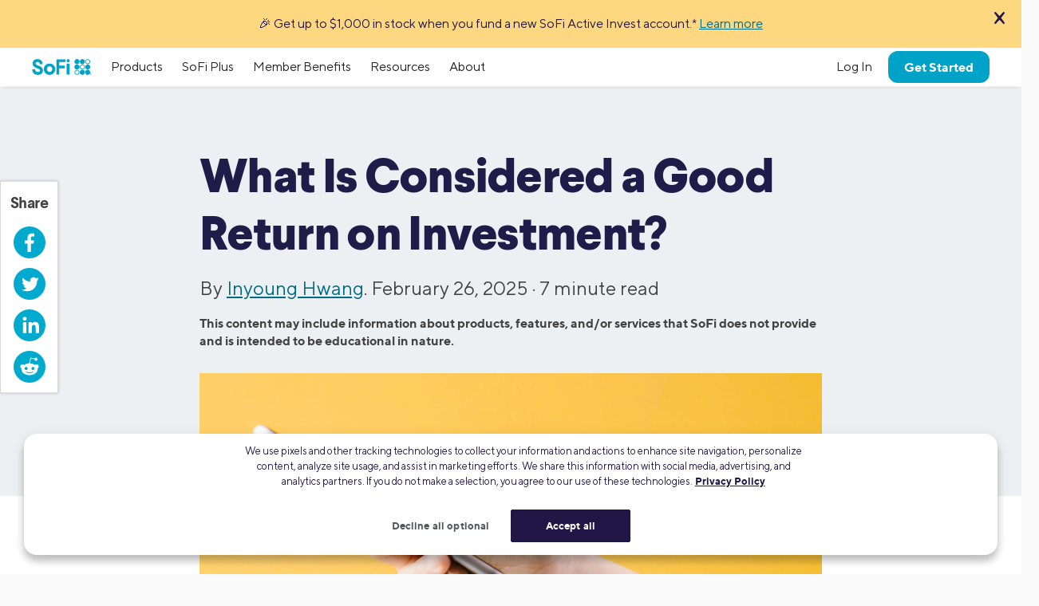

--- FILE ---
content_type: text/html; charset=UTF-8
request_url: https://www.sofi.com/learn/content/good-return-on-investment/
body_size: 29757
content:

<!DOCTYPE html>
<html lang="en" class="no-js s-healthcheck">
<head>
  <meta charset="UTF-8">
  <meta http-equiv="X-UA-Compatible" content="IE=edge">
  <title>What Is Considered a Good Return on Investment? | SoFi</title>
  <!-- KEEP THE FOLLOWING THREE SCRIPTS ABOVE wp_head call -->
  <script crossorigin="anonymous" src="https://ajax.googleapis.com/ajax/libs/jquery/3.6.0/jquery.min.js"></script>
  <!-- DO NOT MINIFY THE BELOW FILES. iOS has issues! -->
  <script type="text/javascript" crossorigin="anonymous" src="https://d32ijn7u0aqfv4.cloudfront.net/libraries/bower_components/webcomponentsjs/v2/custom-elements-es5-adapter.js"></script>
  <script type="text/javascript" crossorigin="anonymous" src="https://d32ijn7u0aqfv4.cloudfront.net/libraries/bower_components/webcomponentsjs/v2/webcomponents-loader.js"></script>
  <link rel="stylesheet" type="text/css" href="https://d32ijn7u0aqfv4.cloudfront.net/libraries/wp-react/master-4504/builder-css/builder.min.css">  <meta name='robots' content='index, follow, max-image-preview:large, max-snippet:-1, max-video-preview:-1' />

	<!-- This site is optimized with the Yoast SEO Premium plugin v26.2 (Yoast SEO v26.2) - https://yoast.com/wordpress/plugins/seo/ -->
	<meta name="description" content="A good return on investment is about 7% per year, based on the historic return of the S&amp;P 500 index, adjusting for inflation. But investors have to weigh other factors." />
	<link rel="canonical" href="https://www.sofi.com/learn/content/good-return-on-investment/" />
	<meta property="og:locale" content="en_US" />
	<meta property="og:type" content="article" />
	<meta property="og:title" content="This is What a Good Return on Investment Looks Like" />
	<meta property="og:description" content="Investing can be a way to grow your money, but it’s rarely a way to get rich quick. Here’s what you need to know about potential rates of return." />
	<meta property="og:url" content="https://www.sofi.com/learn/content/good-return-on-investment/" />
	<meta property="og:site_name" content="SoFi" />
	<meta property="article:publisher" content="https://www.facebook.com/SoFi" />
	<meta property="article:published_time" content="2025-02-26T17:10:17+00:00" />
	<meta property="article:modified_time" content="2025-07-22T22:44:12+00:00" />
	<meta property="og:image" content="https://d32ijn7u0aqfv4.cloudfront.net/wp/wp-content/uploads/raw/hand-with-phone-yellow-background_SOIN19039_1411220_St_780x440.jpg" />
	<meta name="author" content="Inyoung Hwang" />
	<meta name="twitter:card" content="summary_large_image" />
	<meta name="twitter:title" content="What Is Considered a Good Return on Investment? | SoFi" />
	<meta name="twitter:creator" content="@SoFi" />
	<meta name="twitter:site" content="@SoFi" />
	<meta name="twitter:label1" content="Written by" />
	<meta name="twitter:data1" content="Inyoung Hwang" />
	<meta name="twitter:label2" content="Est. reading time" />
	<meta name="twitter:data2" content="7 minutes" />
	<!-- / Yoast SEO Premium plugin. -->


<link rel='dns-prefetch' href='//d32ijn7u0aqfv4.cloudfront.net' />
<link rel='dns-prefetch' href='//unpkg.com' />
<link rel="alternate" type="application/rss+xml" title="SoFi &raquo; Feed" href="https://www.sofi.com/learn/feed/" />
    <script>
      (function(h,o,u,n,d) {
        h=h[d]=h[d]||{q:[],onReady:function(c){h.q.push(c)}}
        d=o.createElement(u);d.async=1;d.src=n
        n=o.getElementsByTagName(u)[0];n.parentNode.insertBefore(d,n)
      })(window,document,'script','https://www.datadoghq-browser-agent.com/us1/v6/datadog-rum.js','DD_RUM')
      DD_RUM.onReady(function() {
        DD_RUM.init({
          clientToken: 'pub346aa021e965843c43f563f0bf19854f',
          applicationId: 'fe840617-2662-4673-a92b-f6ef57f384ad',
          service: 'wordpress',
          env: 'production',
          site: 'datadoghq.com',
          sessionReplaySampleRate: 0,
        })
      })
    </script>
        <script
      src=https://cdn.cookielaw.org/scripttemplates/otSDKStub.js      type="text/javascript"
      charset="UTF-8"
      data-domain-script=24cdcf72-0bb7-4281-832f-a3c0971510ee    >
    </script>
    <script type="text/javascript">
      function initPrivacyOptionsLink() {
        // When the user is unauthenticated, update the "Your privacy options" link in the footer to open the OneTrust privacy modal
        // instead of take the user to their SoFi privacy preferences in profile settings
        const privacyOptionsLink = document.querySelector('#privacy-options-link');
        // There is no easy way to test this locally; test within kraken or staging
        fetch("/verify-session?returnBody=true&nocache=true")
        .then((response) => { return response.json(); } )
        .then((jsonData) => {
          if(!jsonData.isSessionAlive){
            privacyOptionsLink.addEventListener('click', function(event) {
              // Prevent the default link behavior. The browser will not take the user to their SoFi privacy preferences in profile settings
              event.preventDefault();

              // Open the OneTrust privacy modal
              // See: https://developer.onetrust.com/onetrust/docs/javascript-api#show-preference-center
              window.OneTrust.ToggleInfoDisplay();
            });
          }
        });
      }
      document.addEventListener('DOMContentLoaded', initPrivacyOptionsLink);

      function OptanonWrapper() {
        /**
         * When a user navigates to a new page, switches tabs, closes the tab, minimizes or closes the browser, or, on mobile, switches from the browser
         * to a different app, opt the user into cookies if they haven't interacted with the cookie banner CTAs.
         * See: https://developer.mozilla.org/en-US/docs/Web/API/Document/visibilitychange_event#sending_end-of-session_analytics_on_transitioning_to_hidden
         */
        function optUserIntoCookiesIfCTAsNotClicked() {
          if (document.visibilityState !== 'hidden') {
            return;
          }

          // https://developer.onetrust.com/onetrust/docs/javascript-api#is-optanonalertboxclosed-cookie-set
          const userClickedCTA = OneTrust.IsAlertBoxClosed();
          // https://developer.mozilla.org/en-US/docs/Web/API/Navigator/globalPrivacyControl
          const isGPCEnabled = navigator.globalPrivacyControl === true;

          if (!userClickedCTA && !isGPCEnabled) {
            // If the user didn't click either of the CTAs, and the user has not enabled GPC in their browser, opt the user into cookies
            // See documentation for OneTrust.AllowAll: https://developer.onetrust.com/onetrust/docs/javascript-api#allow-all-consent
            window.OneTrust.AllowAll();
          } else if (isGPCEnabled) {
            // Respect the user's browser setting for GPC
            // See documentation for OneTrust.RejectAll: https://developer.onetrust.com/onetrust/docs/javascript-api#reject-all-consent
            window.OneTrust.RejectAll();
          }
        }
        window.addEventListener('visibilitychange', optUserIntoCookiesIfCTAsNotClicked);

        // Any logged out page in sofi.com/learn with the query parameter ?privacy_options=true should automatically open the OneTrust preference center
        if (window.location.search.indexOf('privacy_options=true') !== -1) {
          // See documentation for OneTrust.ToggleInfoDisplay: https://developer.onetrust.com/onetrust/docs/javascript-api#show-preference-center
          window.OneTrust.ToggleInfoDisplay();
        }
      }
    </script>
    <script type="text/javascript">
      var mainDomain = document.location.hostname.match(/(([^.\/]+\.[^.\/]{2,3}\.[^.\/]{2})|(([^.\/]+\.)[^.\/]{2,4}))(\/.*)?$/)[1]; try{dataLayer.push({'baseDomain': mainDomain.toLowerCase()});}catch(err){ dataLayer = [{'baseDomain': mainDomain.toLowerCase()}];} (function(w,d,s,l,i){w[l]=w[l]||[];w[l].push({'gtm.start': new Date().getTime(),event:'gtm.js'});var f=d.getElementsByTagName(s)[0], j=d.createElement(s),dl=l!='dataLayer'?'&l='+l:'';j.async=true;j.src= '//www.googletagmanager.com/gtm.js?id='+i+dl;f.parentNode.insertBefore(j,f); })(window,document,'script','dataLayer','GTM-WLSZML');
  </script>
  <style id='wp-img-auto-sizes-contain-inline-css' type='text/css'>
img:is([sizes=auto i],[sizes^="auto," i]){contain-intrinsic-size:3000px 1500px}
/*# sourceURL=wp-img-auto-sizes-contain-inline-css */
</style>
<link rel='stylesheet' id='soficss-css' href='https://d32ijn7u0aqfv4.cloudfront.net/dist/rcweb/css/sofiv4-wrapper.21f64521.css' type='text/css' media='all' />
<style id='classic-theme-styles-inline-css' type='text/css'>
/*! This file is auto-generated */
.wp-block-button__link{color:#fff;background-color:#32373c;border-radius:9999px;box-shadow:none;text-decoration:none;padding:calc(.667em + 2px) calc(1.333em + 2px);font-size:1.125em}.wp-block-file__button{background:#32373c;color:#fff;text-decoration:none}
/*# sourceURL=/wp-includes/css/classic-themes.min.css */
</style>

<!-- be_ixf, sdk, gho-->
<meta name="be:sdk" content="php_sdk_1.5.10" />
<meta name="be:timer" content="43ms" />
<meta name="be:orig_url" content="https%3A%2F%2Fwww.sofi.com%2Flearn%2Fcontent%2Fgood-return-on-investment%2F" />
<meta name="be:norm_url" content="https%3A%2F%2Fwww.sofi.com%2Flearn%2Fcontent%2Fgood-return-on-investment%2F" />
<meta name="be:capsule_url" content="https%3A%2F%2Fixfd1-api.bc0a.com%2Fapi%2Fixf%2F1.0.0%2Fget_capsule%2Ff00000000299355%2F0110943437" />
<meta name="be:api_dt" content="py_2025;pm_12;pd_21;ph_02;pmh_13;p_epoch:1766283220004" />
<meta name="be:mod_dt" content="py_2025;pm_12;pd_21;ph_02;pmh_13;p_epoch:1766283220004" />
<meta name="be:diag" content="HTva60AFFXKophTObAJKhVxkX8USEkLF83TEs5H1z6Bbh4kdE6KM0nRzBEEJD+duf8EpPxPfxE+nRrO1qSirgGOd3PdD6MCg/WZLgew2gAc0G0jdmX3ZLwM+fpZKPOY97yAfmcv+zXLdAX/Hxx7Lj0JmeJqhCsEZJhzrwgCyRH15Qem3YVgPfew8vPMzIqM/OVSo1RxRpTYw8rKQYxtq6SaKWAurIcngO9WVJOFM+dyGer+ZsxvruvysDdYYuxa2Vl/QuR419P5kxv1fSypcyNL4drnRhqDz463q8UaJjGmCxGN+jEWK7cWtLwvppOhONQE73vpy0N2VGo7eUsbYFQwqpJF+53U75YumcwOIoMMvt/8eWnwQyWJXe0a+84r7EF7bbbuJ1MgjebuJFgU1Qg3RU2qaexqdLnQP7cQF5rsiPTSButh36ToxudRG122lcyKrS4aYg76harnDXZuGRp7nIOyP5tHh+6/bVdmrJb/2Xs4nYKmvIozDjThIC9wVDloYVjQwzIG6CLI0ZUzDdHathEKqwMSFDp6V96BIFZ2u3NIQNEXK+24tmG5+FDDJbiSnpqcgEXWcRQAI7dWLw4Aflqx5TR8DjJdWsvdfhNY1XglCUi0EUfJJkmdrDAkA1qS69xvfMQp/HJtFPZ2FlHmJyAfutiZ2ym5Qeg4uDFx0IOHCayMfhaetsc10e3pWevgPj7N55wYOfw9vlnUZJ5qC9Vt1K/YarAg+tEBJ4G8ixn4fkUpufHhM6Xm6RGfR70wqmE980a0sApStPRPcSK/TRRw0vxRSgtGXCOZHX6jDcF9BrxkR39TgZayHRRC0MQ8l1TxAYmSgKCgh3DBWvlXdni02kefa7DEywoMTs/aMCt3RbXd56K3qzlH2u2tulJS2VYS8gvNQX/gM7p6/R0foz1OJ0LXeHQyffp6iUvNzshGTmRY2W85PvdkN6gcRD8f/[base64]/9+8tRUCj7MMJu5DoBtaLtipsH3VNvref5YsDr5ZsFQSCRQTE48qhauYBFri//gbwRtPuI3da3zw6p0y+f30sR/l6k2W2FtIvas1Rs1NMkeyUUenByjfP3MvG32QVChMgeCLBx/nhTKv3UIiFtgQYAKHWc9i/Q9Gk5aQ13f6mOFvgvJbl8ybIF9lFAN/dNKaNp9lkCfhi/eWyF2UtLBAZTPxdZLdVxSieTtDIBHgr7t0gp2X2A1mhcg5ezxvXSLezThuORUGHxv61q26aQzj76QcKxuArTW5WUmRHet/C32dg4zkxzf+7KrcRXnh4maPEkAlZR/rcMyBsjpfu2qDwCbnr1WLoOWKB9KyrGJYo2QsoVlJ2dJtnMsrU1v2kiZyMOK1o1WlCDXk0ASUzIt3NAnGujPd6nYdqEzcrMm1n6Nq17XSVH77fPd96TYA8Cptm/[base64]/8vAPiRYKCxXWw3UuomRVLtF/98+CLdO7YtEMmjk5sjzFXyK4c4Q+JK1h+/wl7I8cOuKoncrJQLPtSGcIDEabj7TDPNiG7OevQDmPZrp3PIfJ/wqu5R0MvlmpBacqTeDl7+PQbd8zsd19ww4PMiyLS3So+avHQdo6uXIr49LLakUcI4p+uztLj8ZWXuLV8tr1byqFRwfEBo5hcFoclPgd76eDVGlS7Qn1J2G99v485Rzb40unP/zxVy6OeCWcCO9/erHtqBnwnQvFG0bsbMgm/wCrYrs3er6BfaJK/9h42JvfHERy26ulkFjxbXRqi9jY6j9wcKoJi63xfbYLAu3WYjv9xzEs82+uqh2UWDM5VokCgL77JfIr1ifzSnb04n8Bzm35pa9tmqWbHLv0DGHfnt+wO8n0EmS/cVOvJeuvGgf3hDoZnjNTD7hnSdgP+spEF1xCTzGylpc4I5UGvMCgSvFJ5Zm1cbXHKnihLxTOq2rMZMAzXDb++3LIXKacn8h7qGUNOkuIDcdVYpydwgvqdp0evya2/WRY+8PPHzOaFz1CHcR3G1rgxMJC4n5Ify7kxWUnzFfQNk/t1w7CDzlhPtOZktIDS3yWplexeXh3GiAXy2Lp66aAOeJxLc1sqvFz5otF2S639qcDd4NFNApT+2DjEFt3GoznytJn1qfgPxFfuy8OjaVM1lL9jB75jdIeUNbtYVYyyFzpvIGHu/F1PUbfkuV0zzvhEE8DIvO5Kfi41nxrS2Dq1Qb9HoA==" />
<meta name="be:messages" content="false" />
<style>
.be-ix-link-block {}
</style>
  <link rel="profile" href="https://gmpg.org/xfn/11" />
  <link rel="stylesheet" type="text/css" href="https://d32ijn7u0aqfv4.cloudfront.net/libraries/corporate-polymer-library/master-1793/es6-bundled/css/truffles.css"><link rel="stylesheet" type="text/css" href="https://d32ijn7u0aqfv4.cloudfront.net/libraries/corporate-polymer-library/master-1793/es6-bundled/css/sp-rc-article-style.css">
    <script>
      function injectLink(linkToFile) {
        link = document.createElement("link");
        link.rel = "import";
        link.href=linkToFile;
        document.head.appendChild(link);
      }injectLink("https://d32ijn7u0aqfv4.cloudfront.net/libraries/corporate-polymer-library/master-1793/rc-es5-bundled/cpl-shell.html");injectLink("https://d32ijn7u0aqfv4.cloudfront.net/libraries/corporate-polymer-library/master-1793/rc-es5-bundled/cpl-rc-core.html");
    </script>
    <!-- Start VWO Async SmartCode -->
  <link rel="preconnect" href="https://dev.visualwebsiteoptimizer.com" />
  <script type='text/javascript' id='vwoCode'>
  window._vwo_code || (function() {
  var account_id=733531,
  version=2.0,
  settings_tolerance=2000,
  hide_element='body',
  hide_element_style = 'opacity:0 !important;filter:alpha(opacity=0) !important;background:none !important',
  /* DO NOT EDIT BELOW THIS LINE */
  f=false,w=window,d=document,v=d.querySelector('#vwoCode'),cK='_vwo_'+account_id+'_settings',cc={};try{var c=JSON.parse(localStorage.getItem('_vwo_'+account_id+'_config'));cc=c&&typeof c==='object'?c:{}}catch(e){}var stT=cc.stT==='session'?w.sessionStorage:w.localStorage;code={use_existing_jquery:function(){return typeof use_existing_jquery!=='undefined'?use_existing_jquery:undefined},library_tolerance:function(){return typeof library_tolerance!=='undefined'?library_tolerance:undefined},settings_tolerance:function(){return cc.sT||settings_tolerance},hide_element_style:function(){return'{'+(cc.hES||hide_element_style)+'}'},hide_element:function(){return typeof cc.hE==='string'?cc.hE:hide_element},getVersion:function(){return version},finish:function(){if(!f){f=true;var e=d.getElementById('_vis_opt_path_hides');if(e)e.parentNode.removeChild(e)}},finished:function(){return f},load:function(e){var t=this.getSettings(),n=d.createElement('script'),i=this;if(t){n.textContent=t;d.getElementsByTagName('head')[0].appendChild(n);if(!w.VWO||VWO.caE){stT.removeItem(cK);i.load(e)}}else{n.fetchPriority='high';n.src=e;n.type='text/javascript';n.onerror=function(){_vwo_code.finish()};d.getElementsByTagName('head')[0].appendChild(n)}},getSettings:function(){try{var e=stT.getItem(cK);if(!e){return}e=JSON.parse(e);if(Date.now()>e.e){stT.removeItem(cK);return}return e.s}catch(e){return}},init:function(){if(d.URL.indexOf('__vwo_disable__')>-1)return;var e=this.settings_tolerance();w._vwo_settings_timer=setTimeout(function(){_vwo_code.finish();stT.removeItem(cK)},e);var t=d.currentScript,n=d.createElement('style'),i=this.hide_element(),r=t&&!t.async&&i?i+this.hide_element_style():'',c=d.getElementsByTagName('head')[0];n.setAttribute('id','_vis_opt_path_hides');v&&n.setAttribute('nonce',v.nonce);n.setAttribute('type','text/css');if(n.styleSheet)n.styleSheet.cssText=r;else n.appendChild(d.createTextNode(r));c.appendChild(n);this.load('https://dev.visualwebsiteoptimizer.com/j.php?a='+account_id+'&u='+encodeURIComponent(d.URL)+'&vn='+version)}};w._vwo_code=code;code.init();})();
  </script>
  <!-- End VWO Async SmartCode -->
  <style type="text/css">.quiz {
    display: flex;
    flex-direction: column;
    justify-content: center;
    align-items: center;
    text-align: center;
    width: fit-content;
    margin-top: 36px;
    margin-left: auto;
    margin-right: auto;
}


table, th, td {
  border: 1px solid black;
}
th, td {
padding: 0.5rem;
width: 50%; 
}

@media (max-width: 767px) {
.notify-bar__inner {
  font-size: 14px !important;
}
}

#toc_container {
background: #ffffff none repeat scroll 0 0;
border: 1px solid #aaa;
border-top-width: thick;
border-top-color: #006B87 !important;
display: table;
font-size: 1em;
margin-top: 32px;
margin-right: auto;
padding: 20px;
width: 100%;
}
.toc_title {
font-weight: 700;
}
.toc_list {
columns: 2;
line-height: 175%;
}
#toc_container li, #toc_container ul, #toc_container ul li{
list-style: outside none none !important;
}
@media (max-width: 767px) {
#toc_container {
background: #ffffff none repeat scroll 0 0;
border: 1px solid #aaa;
border-top-width: thick;
border-top-color: #006B87 !important;
display: table;
font-size: 1em;
margin-top: 32px;
margin-right: auto;
padding: 20px;
width: 100%;
}
.toc_list {
columns: 1;
line-height: 175%;
}
}
.toc_li::before {
  content: "📖";
}

.pull-quote {
  font-weight: 300 !important;
  font-family: "TT Norms",Helvetica,Arial,"Lucida Grande",sans-serif;
}
</style>
    <script type="application/ld+json">
    {
      "@context": "http://schema.org",
      "@type": "Article",
      "mainEntityOfPage": {
        "@type": "WebPage",
        "@id": "https://www.sofi.com/learn/content/good-return-on-investment/"
      },
      "headline": "What Is Considered a Good Return on Investment?",
      "articleBody": "Table of Contents


    What Is the Historical Average Stock Market Return?
    Why Your Money Loses Value If You Dont Invest It
    What Is a Good Rate of Return for Various Investments?
    Likely Return on Investment Assets
    Remember the Principles of Good Investing




A “good” return on investment is subjective, but in a very general sense, a good return on investment could be considered to be about 7% per year, based on the average historic return of the S&P 500 index, and adjusting for inflation. But of course what one investor considers a good return might not be ideal for someone else.

And while getting a “good” return on your investments is important, it’s equally important to know that the average return of the U.S. stock market is just that: an average of the market’s performance, typically going back to the 1920s. On a year-by-year basis, investors can expect returns that might be higher or lower — and they also have to face the potential for outright losses. In addition, the S&P 500 is a barometer of the equity markets, and it only reflects the performance of the 500 biggest companies in the U.S. Most investors will hold other types of securities in addition to equities, which can affect their overall portfolio return.


Key Points
•&nbsp;&nbsp; A good return on investment is generally considered to be around 7% per year, based on the average historic return of the S&P 500 index, adjusted for inflation.
•&nbsp;&nbsp; The average return of the U.S. stock market is around 10% per year, adjusted for inflation, dating back to the late 1920s.
•&nbsp;&nbsp; Different investments, such as CDs, bonds, stocks, and real estate, offer varying rates of return and levels of risk.
•&nbsp;&nbsp; Its important to consider factors like diversification and time when investing long-term.
•&nbsp;&nbsp; Investing in stocks carries higher potential returns but also higher risk, while investments like CDs offer lower returns but are considered lower-risk.


What Is the Historical Average Stock Market Return?

Dating back to the late 1920s, the S&P 500 index has returned, on average, around 10% per year. Adjusted for inflation that’s roughly 7% per year.

Here’s how much a 7% return on investment can earn an individual after 10 years: If an individual starts out by putting in $1,000 into an investment with a 7% average annual return, compounded annually, they would see their money grow to $1,967 after a decade, assuming little or no volatility (which is unlikely in real life). It’s important for investors to have realistic expectations about what type of return they’ll see.

For financial planning purposes however, investors interested in buying stocks should keep in mind that that doesn’t mean the stock market will consistently earn them 7% each year. In fact, S&P 500 share prices have swung violently throughout the years. For instance, the benchmark tumbled 38% in 2008, then completely reversed course the following March to end 2009 up 23%. 

Factors such as economic growth, corporate performance, interest rates, and share valuations can affect stock returns. Thus, it can be difficult to say X% or Y% is a good return, as the investing climate varies from year to year.

A better approach is to think about your hoped-for portfolio return in light of a certain goal (e.g. retirement), and focus on the investment strategy that might help you achieve that return. 



Why Your Money Might Lose Value If You Don’t Invest it

It’s helpful to consider what happens to the value of your money if you simply hang on to cash.

Keeping cash can feel like a lower-risk alternative to investing, so it may seem like a good idea to deposit your money into a traditional savings account. But cash slowly loses value over time due to inflation; that is, the cost of goods and services increases with time, meaning that cash has less purchasing power. Inflation can also impact your investments.

Interest rates are important, too. Putting money in a savings account that earns interest at a rate that is lower than the inflation rate guarantees that money will lose value over time. This is why, despite the risks, investing money is often considered a better alternative to simply saving it: The inflation risk is typically lower.



What Is a Good Rate of Return for Various Investments?

As noted above, determining a good rate of return will also depend on the specific investments you hold, and your asset allocation. You can always calculate the expected rate of return for various securities. Here are different types of securities to consider.

Bonds

Purchasing a bond is basically the same as loaning your money to the bond-issuer, like a government or business. Similar to a CD, a bond is a way of locking up a certain amount of money for a fixed period of time.

Here’s how it works: A bond is purchased for a fixed period of time (the duration), investors receive interest payments over that time, and when the bond matures, the investor receives their initial investment back.

Generally, investors earn higher interest payments when bond issuers are riskier. An example may be a company that’s struggling to stay in business. But interest payments may be lower when the borrower is trustworthy, like the U.S. government, which has never defaulted on its Treasuries. 

Stocks
Investing in stocks can offer the potential to earn a high rate of return in the long term, but that potential comes with some risk. They’re one of the more volatile forms of investing for the short and medium term.-Brian Walsh, CFP® and Head of Advice & Planning at SoFi

Stocks can be purchased in a number of ways. But the important thing to know is that a stock’s potential return will depend on the specific stock, when it’s purchased, and the risk associated with it. Again, the general idea with stocks is that the riskier the stock, the higher the potential return.

This doesn’t necessarily mean you can put money into the market today and assume you’ll earn a large return on it in the next year. But based on historical precedent, your investment may bear fruit over the long-term. Because the market on average has gone up over time, bringing stock values up with it, but stock investors have to know how to handle a downturn. 

As mentioned, the stock market averages a return of roughly 7% per year, adjusted for inflation.

Real Estate

Returns on real estate investing vary widely. It mostly depends on the type of real estate — if you’re purchasing a single house versus a real estate investment trust (REIT), for instance — and where the real estate is located.

As with other investments, it all comes down to risk. The riskier the investment, the higher the chance of greater returns and greater losses. Investors often debate the merit of investing in real estate versus investing in the market.

Likely Return on Investment Assets

For investors who have a high risk tolerance (they’re willing to take big risks to potentially earn high returns), some investments are better than others. So for those who are looking for higher returns, adding riskier investments to a portfolio may be worth considering.

Remember the Principles of Good Investing

Investors focused on seeing huge returns over the short-term may set themselves up for disappointment. Instead, remembering basic tenets of responsible investing can best prepare an investor for long-term success.

First up: diversification. It can be a good idea to invest in a wide variety of assets — stocks, bonds, real estate, etc., and a wide variety of investments within those subgroups. That’s because each type of asset tends to react differently to world events and market forces. Due to that, a diverse portfolio can be a less risky portfolio. Time is another important factor when investing. Investing early for more distant goals, such as retirement, may result in larger returns in the long-term. 


	 
	 

Test your understanding of what you just read.	 
	 


The Takeaway

While every investor wants a “good return” on their investments, there isn’t one way to achieve a good return – and different investments have different rates of return, and different risk levels. Investing in other types of assets tends to deliver lower returns, while stocks (which are more volatile) may deliver higher returns but at much greater risk.

Your own investing strategy and asset allocation will have an influence on the potential returns of your portfolio over time.













SOIN-Q125-034",
      "image": {
        "@type": "ImageObject",
        "url": "https://d32ijn7u0aqfv4.cloudfront.net/wp/wp-content/uploads/raw/hand-with-phone-yellow-background_SOIN19039_1411220_St_1560x880.jpg",
        "height": 1560,
        "width": 880
      },
      "author": {
        "@type": "Person",
        "name": "Inyoung Hwang", 
"sameAs": ["https://www.wsj.com/news/author/inyoung-hwang"],
        "url": "https://www.sofi.com/learn/authors/inyoung-hwang/",
        "description": "Inyoung Hwang is a financial journalist whose writing has appeared in The Wall Street Journal and Bloomberg News. She lives in New York and currently serves as an investment writer for SoFi.",
        "image": "https://secure.gravatar.com/avatar/f77e6415c42343dbc78be5e25fa20bed33a7ee83f2113607ca8767b45d472be0?s=96&d=mm&r=g"
      },
      "publisher": {
        "@type": "Organization",
        "name": "SoFi",
        "logo": {
          "@type": "ImageObject",
          "url": "https://d32ijn7u0aqfv4.cloudfront.net/wp/wp-content/uploads/20180912134202/sofi_logo1.png",
          "width": 140,
          "height": 49
        }
      },
      "datePublished": "2025-02-26T09:10:17-08:00",
      "dateModified": "2025-07-22T15:44:12-07:00",
      "description": "A good return on investment is about 7% per year, based on the historic return of the S&P 500 index, adjusting for inflation. But investors have to weigh other factors."
    }
    </script>
  <script type="application/ld+json">{
  "@context": "https://schema.org",
  "@type": "FAQPage",
  "mainEntity": [
  {
  "@type": "Question",
  "name": "What Is the Historical Average Stock Market Return?",
  "acceptedAnswer": {
  "@type": "Answer",
  "text": "Dating back to the late 1920s, the S&P 500 index has returned,on average, around 10% per year. Adjusted for inflation that’s roughly 7% per year."
  }
  },
  {
  "@type": "Question",
  "name": "What Is a Good Rate of Return for Various Investments?",
  "acceptedAnswer": {
  "@type": "Answer",
  "text": "As noted above, determining a good rate of return will also depend on the specific investments you hold, and your asset allocation. You can alwayscalculate the expected rate of returnfor various securities."
  }
  }
  ]
 }</script>  <!-- Start VWO Async SmartCode -->
  <link rel="preconnect" href="https://dev.visualwebsiteoptimizer.com" />
  <script type='text/javascript' id='vwoCode'>
    window._vwo_code || (function() {
      var account_id=733531,
        version=2.0,
        settings_tolerance=2000,
        hide_element='body',
        hide_element_style = 'opacity:0 !important;filter:alpha(opacity=0) !important;background:none !important',
        /* DO NOT EDIT BELOW THIS LINE */
        f=false,w=window,d=document,v=d.querySelector('#vwoCode'),cK='_vwo_'+account_id+'_settings',cc={};try{var c=JSON.parse(localStorage.getItem('_vwo_'+account_id+'_config'));cc=c&&typeof c==='object'?c:{}}catch(e){}var stT=cc.stT==='session'?w.sessionStorage:w.localStorage;code={use_existing_jquery:function(){return typeof use_existing_jquery!=='undefined'?use_existing_jquery:undefined},library_tolerance:function(){return typeof library_tolerance!=='undefined'?library_tolerance:undefined},settings_tolerance:function(){return cc.sT||settings_tolerance},hide_element_style:function(){return'{'+(cc.hES||hide_element_style)+'}'},hide_element:function(){return typeof cc.hE==='string'?cc.hE:hide_element},getVersion:function(){return version},finish:function(){if(!f){f=true;var e=d.getElementById('_vis_opt_path_hides');if(e)e.parentNode.removeChild(e)}},finished:function(){return f},load:function(e){var t=this.getSettings(),n=d.createElement('script'),i=this;if(t){n.textContent=t;d.getElementsByTagName('head')[0].appendChild(n);if(!w.VWO||VWO.caE){stT.removeItem(cK);i.load(e)}}else{n.fetchPriority='high';n.src=e;n.type='text/javascript';n.onerror=function(){_vwo_code.finish()};d.getElementsByTagName('head')[0].appendChild(n)}},getSettings:function(){try{var e=stT.getItem(cK);if(!e){return}e=JSON.parse(e);if(Date.now()>e.e){stT.removeItem(cK);return}return e.s}catch(e){return}},init:function(){if(d.URL.indexOf('__vwo_disable__')>-1)return;var e=this.settings_tolerance();w._vwo_settings_timer=setTimeout(function(){_vwo_code.finish();stT.removeItem(cK)},e);var t=d.currentScript,n=d.createElement('style'),i=this.hide_element(),r=t&&!t.async&&i?i+this.hide_element_style():'',c=d.getElementsByTagName('head')[0];n.setAttribute('id','_vis_opt_path_hides');v&&n.setAttribute('nonce',v.nonce);n.setAttribute('type','text/css');if(n.styleSheet)n.styleSheet.cssText=r;else n.appendChild(d.createTextNode(r));c.appendChild(n);this.load('https://dev.visualwebsiteoptimizer.com/j.php?a='+account_id+'&u='+encodeURIComponent(d.URL)+'&vn='+version)}};w._vwo_code=code;code.init();})();
  </script>
  <!-- End VWO Async SmartCode -->
  		<style type="text/css" id="wp-custom-css">
			.constrain-content a:link {
    text-decoration-line: underline;
}		</style>
		  <meta name="viewport" content="width=device-width, minimum-scale=1, initial-scale=1">
      <meta property="og:image" content="https://d32ijn7u0aqfv4.cloudfront.net/wp/wp-content/uploads/raw/hand-with-phone-yellow-background_SOIN19039_1411220_St_1560x880.jpg">
  
  <!-- DO NOT preload too many fonts. Preloading comes at the render time sacrifice. -->
  <link rel="preload" href="https://d32ijn7u0aqfv4.cloudfront.net/assets/fonts/TTNorms.woff2" as="font" type="font/woff2" crossorigin />
  <link rel="preload" href="https://d32ijn7u0aqfv4.cloudfront.net/assets/fonts/TTNorms-bold.woff2" as="font" type="font/woff2" crossorigin />
<style id='global-styles-inline-css' type='text/css'>
:root{--wp--preset--aspect-ratio--square: 1;--wp--preset--aspect-ratio--4-3: 4/3;--wp--preset--aspect-ratio--3-4: 3/4;--wp--preset--aspect-ratio--3-2: 3/2;--wp--preset--aspect-ratio--2-3: 2/3;--wp--preset--aspect-ratio--16-9: 16/9;--wp--preset--aspect-ratio--9-16: 9/16;--wp--preset--color--black: #000000;--wp--preset--color--cyan-bluish-gray: #abb8c3;--wp--preset--color--white: #ffffff;--wp--preset--color--pale-pink: #f78da7;--wp--preset--color--vivid-red: #cf2e2e;--wp--preset--color--luminous-vivid-orange: #ff6900;--wp--preset--color--luminous-vivid-amber: #fcb900;--wp--preset--color--light-green-cyan: #7bdcb5;--wp--preset--color--vivid-green-cyan: #00d084;--wp--preset--color--pale-cyan-blue: #8ed1fc;--wp--preset--color--vivid-cyan-blue: #0693e3;--wp--preset--color--vivid-purple: #9b51e0;--wp--preset--gradient--vivid-cyan-blue-to-vivid-purple: linear-gradient(135deg,rgb(6,147,227) 0%,rgb(155,81,224) 100%);--wp--preset--gradient--light-green-cyan-to-vivid-green-cyan: linear-gradient(135deg,rgb(122,220,180) 0%,rgb(0,208,130) 100%);--wp--preset--gradient--luminous-vivid-amber-to-luminous-vivid-orange: linear-gradient(135deg,rgb(252,185,0) 0%,rgb(255,105,0) 100%);--wp--preset--gradient--luminous-vivid-orange-to-vivid-red: linear-gradient(135deg,rgb(255,105,0) 0%,rgb(207,46,46) 100%);--wp--preset--gradient--very-light-gray-to-cyan-bluish-gray: linear-gradient(135deg,rgb(238,238,238) 0%,rgb(169,184,195) 100%);--wp--preset--gradient--cool-to-warm-spectrum: linear-gradient(135deg,rgb(74,234,220) 0%,rgb(151,120,209) 20%,rgb(207,42,186) 40%,rgb(238,44,130) 60%,rgb(251,105,98) 80%,rgb(254,248,76) 100%);--wp--preset--gradient--blush-light-purple: linear-gradient(135deg,rgb(255,206,236) 0%,rgb(152,150,240) 100%);--wp--preset--gradient--blush-bordeaux: linear-gradient(135deg,rgb(254,205,165) 0%,rgb(254,45,45) 50%,rgb(107,0,62) 100%);--wp--preset--gradient--luminous-dusk: linear-gradient(135deg,rgb(255,203,112) 0%,rgb(199,81,192) 50%,rgb(65,88,208) 100%);--wp--preset--gradient--pale-ocean: linear-gradient(135deg,rgb(255,245,203) 0%,rgb(182,227,212) 50%,rgb(51,167,181) 100%);--wp--preset--gradient--electric-grass: linear-gradient(135deg,rgb(202,248,128) 0%,rgb(113,206,126) 100%);--wp--preset--gradient--midnight: linear-gradient(135deg,rgb(2,3,129) 0%,rgb(40,116,252) 100%);--wp--preset--font-size--small: 13px;--wp--preset--font-size--medium: 20px;--wp--preset--font-size--large: 36px;--wp--preset--font-size--x-large: 42px;--wp--preset--spacing--20: 0.44rem;--wp--preset--spacing--30: 0.67rem;--wp--preset--spacing--40: 1rem;--wp--preset--spacing--50: 1.5rem;--wp--preset--spacing--60: 2.25rem;--wp--preset--spacing--70: 3.38rem;--wp--preset--spacing--80: 5.06rem;--wp--preset--shadow--natural: 6px 6px 9px rgba(0, 0, 0, 0.2);--wp--preset--shadow--deep: 12px 12px 50px rgba(0, 0, 0, 0.4);--wp--preset--shadow--sharp: 6px 6px 0px rgba(0, 0, 0, 0.2);--wp--preset--shadow--outlined: 6px 6px 0px -3px rgb(255, 255, 255), 6px 6px rgb(0, 0, 0);--wp--preset--shadow--crisp: 6px 6px 0px rgb(0, 0, 0);}:where(.is-layout-flex){gap: 0.5em;}:where(.is-layout-grid){gap: 0.5em;}body .is-layout-flex{display: flex;}.is-layout-flex{flex-wrap: wrap;align-items: center;}.is-layout-flex > :is(*, div){margin: 0;}body .is-layout-grid{display: grid;}.is-layout-grid > :is(*, div){margin: 0;}:where(.wp-block-columns.is-layout-flex){gap: 2em;}:where(.wp-block-columns.is-layout-grid){gap: 2em;}:where(.wp-block-post-template.is-layout-flex){gap: 1.25em;}:where(.wp-block-post-template.is-layout-grid){gap: 1.25em;}.has-black-color{color: var(--wp--preset--color--black) !important;}.has-cyan-bluish-gray-color{color: var(--wp--preset--color--cyan-bluish-gray) !important;}.has-white-color{color: var(--wp--preset--color--white) !important;}.has-pale-pink-color{color: var(--wp--preset--color--pale-pink) !important;}.has-vivid-red-color{color: var(--wp--preset--color--vivid-red) !important;}.has-luminous-vivid-orange-color{color: var(--wp--preset--color--luminous-vivid-orange) !important;}.has-luminous-vivid-amber-color{color: var(--wp--preset--color--luminous-vivid-amber) !important;}.has-light-green-cyan-color{color: var(--wp--preset--color--light-green-cyan) !important;}.has-vivid-green-cyan-color{color: var(--wp--preset--color--vivid-green-cyan) !important;}.has-pale-cyan-blue-color{color: var(--wp--preset--color--pale-cyan-blue) !important;}.has-vivid-cyan-blue-color{color: var(--wp--preset--color--vivid-cyan-blue) !important;}.has-vivid-purple-color{color: var(--wp--preset--color--vivid-purple) !important;}.has-black-background-color{background-color: var(--wp--preset--color--black) !important;}.has-cyan-bluish-gray-background-color{background-color: var(--wp--preset--color--cyan-bluish-gray) !important;}.has-white-background-color{background-color: var(--wp--preset--color--white) !important;}.has-pale-pink-background-color{background-color: var(--wp--preset--color--pale-pink) !important;}.has-vivid-red-background-color{background-color: var(--wp--preset--color--vivid-red) !important;}.has-luminous-vivid-orange-background-color{background-color: var(--wp--preset--color--luminous-vivid-orange) !important;}.has-luminous-vivid-amber-background-color{background-color: var(--wp--preset--color--luminous-vivid-amber) !important;}.has-light-green-cyan-background-color{background-color: var(--wp--preset--color--light-green-cyan) !important;}.has-vivid-green-cyan-background-color{background-color: var(--wp--preset--color--vivid-green-cyan) !important;}.has-pale-cyan-blue-background-color{background-color: var(--wp--preset--color--pale-cyan-blue) !important;}.has-vivid-cyan-blue-background-color{background-color: var(--wp--preset--color--vivid-cyan-blue) !important;}.has-vivid-purple-background-color{background-color: var(--wp--preset--color--vivid-purple) !important;}.has-black-border-color{border-color: var(--wp--preset--color--black) !important;}.has-cyan-bluish-gray-border-color{border-color: var(--wp--preset--color--cyan-bluish-gray) !important;}.has-white-border-color{border-color: var(--wp--preset--color--white) !important;}.has-pale-pink-border-color{border-color: var(--wp--preset--color--pale-pink) !important;}.has-vivid-red-border-color{border-color: var(--wp--preset--color--vivid-red) !important;}.has-luminous-vivid-orange-border-color{border-color: var(--wp--preset--color--luminous-vivid-orange) !important;}.has-luminous-vivid-amber-border-color{border-color: var(--wp--preset--color--luminous-vivid-amber) !important;}.has-light-green-cyan-border-color{border-color: var(--wp--preset--color--light-green-cyan) !important;}.has-vivid-green-cyan-border-color{border-color: var(--wp--preset--color--vivid-green-cyan) !important;}.has-pale-cyan-blue-border-color{border-color: var(--wp--preset--color--pale-cyan-blue) !important;}.has-vivid-cyan-blue-border-color{border-color: var(--wp--preset--color--vivid-cyan-blue) !important;}.has-vivid-purple-border-color{border-color: var(--wp--preset--color--vivid-purple) !important;}.has-vivid-cyan-blue-to-vivid-purple-gradient-background{background: var(--wp--preset--gradient--vivid-cyan-blue-to-vivid-purple) !important;}.has-light-green-cyan-to-vivid-green-cyan-gradient-background{background: var(--wp--preset--gradient--light-green-cyan-to-vivid-green-cyan) !important;}.has-luminous-vivid-amber-to-luminous-vivid-orange-gradient-background{background: var(--wp--preset--gradient--luminous-vivid-amber-to-luminous-vivid-orange) !important;}.has-luminous-vivid-orange-to-vivid-red-gradient-background{background: var(--wp--preset--gradient--luminous-vivid-orange-to-vivid-red) !important;}.has-very-light-gray-to-cyan-bluish-gray-gradient-background{background: var(--wp--preset--gradient--very-light-gray-to-cyan-bluish-gray) !important;}.has-cool-to-warm-spectrum-gradient-background{background: var(--wp--preset--gradient--cool-to-warm-spectrum) !important;}.has-blush-light-purple-gradient-background{background: var(--wp--preset--gradient--blush-light-purple) !important;}.has-blush-bordeaux-gradient-background{background: var(--wp--preset--gradient--blush-bordeaux) !important;}.has-luminous-dusk-gradient-background{background: var(--wp--preset--gradient--luminous-dusk) !important;}.has-pale-ocean-gradient-background{background: var(--wp--preset--gradient--pale-ocean) !important;}.has-electric-grass-gradient-background{background: var(--wp--preset--gradient--electric-grass) !important;}.has-midnight-gradient-background{background: var(--wp--preset--gradient--midnight) !important;}.has-small-font-size{font-size: var(--wp--preset--font-size--small) !important;}.has-medium-font-size{font-size: var(--wp--preset--font-size--medium) !important;}.has-large-font-size{font-size: var(--wp--preset--font-size--large) !important;}.has-x-large-font-size{font-size: var(--wp--preset--font-size--x-large) !important;}
/*# sourceURL=global-styles-inline-css */
</style>
</head>

<body class="wp-singular post-template-default single single-post postid-8134 single-format-standard wp-theme-sofi-v4 l-body-max-page-width post-what-is-considered-a-good-return-on-investment">
  <!-- google tag manager custom event listener -->
  <script>
    function getOriginalTarget(ev) {
      if ('composedPath' in ev) return ev.composedPath()[0]; // Standard
      else if ('path' in ev) return ev.path[0]; // Old Chrome
      else if ('originalTarget' in ev) return ev.originalTarget; // Firefox
      else if ('srcElement' in ev) return ev.srcElement; // Old IE & Safari
      else return ev.target; // Fallback to normal target.
    };

    document.addEventListener('click', function (ev) {
      var target = getOriginalTarget(ev);
      // Ensure ONLY anchor or button tag clicks captured.
      if (target.tagName === 'A' || target.nodeName === 'BUTTON') {
        // 1. GTM (<a> and <button>)
        const gtmObject = {}
        gtmObject['event'] = 'gtm.click';
        gtmObject['gtm.element'] = target;
        gtmObject['gtm.elementClasses'] = target.classList.value;
        gtmObject['gtm.elementId'] = target.id;
        gtmObject['gtm.elementTarget'] = target.target;
        gtmObject['gtm.elementUrl'] = target.href;
        dataLayer.push(gtmObject);
      }
    }, false);

    document.addEventListener('touchstart', function(event) {}, {passive: true});
    document.addEventListener('touchmove', function(event) {}, {passive: true});
    document.addEventListener('wheel', function(event) {}, {passive: true});
    document.addEventListener('mousewheel', function(event) {}, {passive: true});
  </script>

  <div class="sofi-v4">
    <div class="header-wrapper" id="header-wrapper">
      <div class="branch-journeys-top"></div>
      
    <div class="notify-bar" id="notify-bar">
      <div class="branch-journeys-top"></div>
      <div class="notify-bar__inner">
        <p>
          <p>🎉 Get up to $1,000 in stock when you fund a new SoFi Active Invest account.* <a href="https://www.sofi.com/invest/?sticky-banner=claw" class="underline">Learn more</a></p>
        </p>
        <div class="notify-bar__close">
          <button id="close-notify-bar">
            <svg aria-label="close notification bar" class="icon icon--close"><use xlink:href="#x-no"></use></svg>
          </button>
        </div>
      </div>
    </div>
    
      <div id="global-top-nav" class="global-nav-wrap">
        <header class="global-header" role="banner">
  
      <nav class="nav-bar">
              <button
          aria-label="Toggle menu"
          class="link hamburger-button u-hide@desktop"
          id="toggleMenu"
          onclick="window.toggleMenu()"
          type="button"
        >
          <!-- TODO: Add SVG to SVG sprites -->
          <svg class="hamburger-icon" height="1.5rem" width="1.5rem" viewBox="0 0 24 24" fill="currentColor">
            <path d="M23,18 L23,20 L1,20 L1,18 L23,18 Z M23,11 L23,13 L1,13 L1,11 L23,11 Z M23,4 L23,6 L1,6 L1,4 L23,4 Z" />
          </svg>
        </button>
      
      <!-- 1. SOFI LOGO -->
              <a href="/" class="nav-bar__logo" data-qa="nav-sofi-logo" id="nav-sofi-logo">
          <img class="icon icon--sofi-logo" alt="SoFi" src="https://d32ijn7u0aqfv4.cloudfront.net/git/svgs/sofi-logo.svg" />
        </a>
      
      <!-- 2. MENUS -->
              <ul class="nav-bar__menu nav-bar__menu--main">
          <li class="branch-journeys-top"></li>
          <li class= "nav-bar__user-actions u-hide@desktop l-justified-block@mobile-and-tablet">
                          <a data-ga="nav-link" data-qa="nav-log-in" id="nav-log-in" href="/b/"><strong>Log In</strong></a>
                        <a data-ga="nav-link" data-qa="nav-contact-us" id="nav-contact-us" href="/contact-us/"><strong>Contact Us</strong></a>
          </li>

          <li class="nav-dropdown nav-dropdown--mobile-and-tablet nav-dropdown--desktop">
            <!--
              TODO: Get rid of inline jQuery!!!!!
            -->
            <a
              href="javascript:void(0);"
              data-qa="nav-products"
              id="nav-products"
              class="nav-dropdown__control"
              onClick="event.preventDefault(); sofiUtils.checkScreenWidth('/products/', this);"
            >
              Products
              <span class="right-arrow u-hide@desktop"></span>
            </a>

            <div class="nav-dropdown__content">
              <div class="nav-dropdown__content-inner u-padding-top-none@mobile-and-tablet u-padding-left-none@mobile-and-tablet u-padding-right-none@mobile-and-tablet">
                <div class="col-group cols--full@mobile-and-tablet cols--1-2@desktop cols--gutters-ms@desktop">
                  <div class="col">
                    <div class="nav-dropdown nav-dropdown--mobile-and-tablet">
                      <p
                        class="nav-dropdown__control u-border-bottom-cantaloupe h5"
                        arial-role="button"
                        onClick="$(this).closest('.nav-dropdown').toggleClass('nav-dropdown--active');"
                        data-qa="nav-borrow"
                      >
                        Loans
                        <span class="right-arrow u-hide@desktop"></span>
                      </p>

                      <div class="nav-dropdown__content">
                        <div class="nav-dropdown__content-inner">
                          <div class="col-group cols--full@mobile-and-tablet cols--1-2@desktop cols--gutters-ms@desktop">
                            <div class="col">
                              <p class="h5">
                                <a data-ga="nav-link" data-qa="nav-student-loan-refinancing" id="nav-student-loan-refinancing"  href="/refinance-student-loan/" aria-label="Refinance your student loans">
                                  Student Loan Refinancing
                                </a>
                              </p>
                              <ul class="u-vert-child-spacing-xs">
                                <li><a data-ga="nav-link" data-qa="nav-medical-resident-refinancing" id="nav-medical-resident-refinancing" href="/medical-resident-refinance/">Medical Resident Refinancing</a></li>
                                <li><a data-ga="nav-link" data-qa="nav-parent-plus-refinancing" id="nav-parent-plus-refinancing" href="/parent-plus-refinancing/">Parent PLUS Refinancing</a></li>
                                <li><a href="/medical-professional-refinancing/">Medical Professional Refinancing</a></li>
                                <li><a href="/law-mba-degree-refinancing/">Law and MBA Refinancing</a></li>
                                <li><a href="/smart-start/">SmartStart Refinancing</a></li>
                              </ul>

                              <hr class="nav-menu-divider u-hide@desktop" />

                              <p class="h5 u-margin-top-ms@desktop">
                                <a data-ga="nav-link" data-qa="nav-private-student-loans"  id="nav-private-student-loans"  href="/private-student-loans/">Private Student Loans</a>
                              </p>
                              <ul class="u-vert-child-spacing-xs">
                                <li><a data-ga="nav-link" data-qa="nav-undergraduate-student-loans" id="nav-undergraduate-student-loans" href="/private-student-loans/undergraduate-loans/">Undergraduate Student Loans</a></li>
                                <li><a data-ga="nav-link" data-qa="nav-graduate-student-loans" id="nav-graduate-student-loans" href="/private-student-loans/graduate-loans/">Graduate Student Loans</a></li>
                                <li><a data-ga="nav-link" data-qa="nav-law-school-loans" id="nav-law-school-loans" href="/private-student-loans/law-school-loans/">Law School Loans</a></li>
                                <li><a data-ga="nav-link" data-qa="nav-mba-loans" id="nav-mba-loans" href="/private-student-loans/mba-loans/">MBA Loans</a></li>
                                <li><a data-ga="nav-link" data-qa="nav-health-professions-loans" id="nav-health-professions-loans" href="/private-student-loans/health-professions-loans/">Health Professions Loans</a></li>
                                <li><a data-ga="nav-link" data-qa="nav-parent-student-loans"  id="nav-parent-student-loans" href="/private-student-loans/parent-loans/">Parent Student Loans</a></li>
                                <li><a data-ga="nav-link" data-qa="nav-international-student-loans" id="nav-international-student-loans" href="/private-student-loans/international-student-loans/">International Student Loans</a></li>
                              </ul>

                              <hr class="nav-menu-divider u-hide@desktop" />

                              <p class="h5 u-margin-top-ms@desktop">
                                <a data-ga="nav-link" data-qa="nav-home-equity" id="nav-home-equity" href="/home-loans/home-equity-loan/">Home Equity</a>
                              </p>
                              <ul class="u-vert-child-spacing-xs">
                                <li><a data-ga="nav-link" data-qa="nav-home-equity-loans" id="nav-home-equity-loans" href="/home-loans/home-equity-loan/">Home Equity Loans</a></li>
                                <li><a data-ga="nav-link" data-qa="nav-heloc" id="nav-heloc" href="/home-loans/heloc/">HELOC</a></li>
                              </ul>

                              <hr class="nav-menu-divider u-hide@desktop" />
                            </div><!-- /.col -->

                            <div class="col u-margin-top-none@mobile-and-tablet">
                              <p class="h5">
                                <a data-ga="nav-link" data-qa="nav-personal-loans" id="nav-personal-loans" href="/personal-loans/">Personal Loans</a>
                              </p>
                              <ul class="u-vert-child-spacing-xs">
                                <li><a data-ga="nav-link" data-qa="nav-home-improvement-loans" id="nav-home-improvement-loans" href="/personal-loans/home-improvement-loans/">Home Improvement Loans</a></li>
                                <li><a data-ga="nav-link" data-qa="nav-credit-card-consolidation-loans" id="nav-credit-card-consolidation-loans" href="/personal-loans/credit-card-consolidation-loans/">Credit Card Consolidation Loans</a></li>
                                <li><a data-ga="nav-link" data-qa="nav-family-planning-loans" id="nav-family-planning-loans" href="/personal-loans/family-planning/">Family Planning Loans</a></li>
                                <li><a data-ga="nav-link" data-qa="nav-travel-loans" id="nav-travel-loans" href="/personal-loans/vacation-loans/">Travel Loans</a></li>
                                <li><a data-ga="nav-link" data-qa="nav-wedding-loans" id="nav-wedding-loans" href="/personal-loans/wedding-loans/">Wedding Loans</a></li>
                              </ul>
                              <hr class="nav-menu-divider u-hide@desktop" />
                              <p class="h5 u-margin-top-ms@desktop">
                                <a data-ga="nav-link" data-qa="nav-mortgage-loans" id="nav-mortgage-loans" href="/home-loans/mortgage/">Mortgage Loans</a>
                              </p>
                              <ul class="u-vert-child-spacing-xs">
                                <li><a data-ga="nav-link" data-qa="nav-home-purchase" id="nav-home-purchase" href="/home-loans/mortgage/">Home Purchase</a></li>
                                <li><a data-ga="nav-link" data-qa="nav-mortgage-refinance" id="nav-mortgage-refinance" href="/home-loans/mortgage-refinance/">Mortgage Refinance</a></li>
                                <li><a data-ga="nav-link" data-qa="nav-cash-out-refinance" id="nav-cash-out-refinance" href="/home-loans/cash-out-refinance/">Cash-Out Refinance</a></li>
                                <li><a data-ga="nav-link" data-qa="nav-jumbo-loans" id="nav-jumbo-loans" href="/home-loans/jumbo-mortgage-loans/">Jumbo Loans</a></li>
                                <li><a data-ga="nav-link" data-qa="nav-fha-loans" id="nav-fha-loans" href="/home-loans/fha-loans/">FHA Loans</a></li>
                                <li><a data-ga="nav-link" data-qa="nav-va-loans" id="nav-va-loans" href="/home-loans/va-loans/">VA Loans</a></li>
                                <li><a data-ga="nav-link" data-qa="nav-home-mortgage-preapproval"  id="nav-home-mortgage-preapproval"  href="/home-loans/mortgage-preapproval/">Mortgage Preapproval</a></li>
                                <li><a data-ga="nav-link" data-qa="nav-home-mortgage-rates"  id="nav-home-mortgage-rates"  href="/home-loans/mortgage-rates/">Mortgage Rates</a></li>
                              </ul>

                              <hr class="nav-menu-divider u-hide@desktop" />

                              <p class="h5 u-margin-top-ms@desktop">
                                <a data-ga="nav-link" href="/auto-loans/auto-loan-refinance/">Auto Loan Refinance</a>
                              </p>
                            </div><!-- /.col -->
                          </div><!-- /.col-group -->
                        </div>
                      </div>
                    </div>
                  </div><!-- /.col -->

                  <div class="col u-margin-top-none@mobile-and-tablet">
                    <div class="col-group cols--full@mobile-and-tablet cols--1-3@desktop cols--gutters-ms@desktop">
                      <div class="col">
                        <div class="nav-dropdown nav-dropdown--mobile-and-tablet">
                          <!-- TODO: Refactor to use actual button elements -->
                          <p
                            class="nav-dropdown__control u-border-bottom-cantaloupe h5"
                            arial-role="button"
                            onClick="$(this).closest('.nav-dropdown').toggleClass('nav-dropdown--active');"
                            data-qa="nav-invest"
                          >
                            Investing
                            <span class="right-arrow u-hide@desktop"></span>
                          </p>

                          <div class="nav-dropdown__content">
                            <div class="nav-dropdown__content-inner">
                              <p class="h5">
                                <a data-ga="nav-link" data-qa="nav-invest" id="nav-invest" href="/invest/">Invest</a>
                              </p>
                              <ul class="u-vert-child-spacing-xs">
                                <li><a data-ga="nav-link" data-qa="nav-active-investing" id="nav-active-investing" href="/invest/active/">Self-Directed Investing</a></li>
                                <li><a data-ga="nav-link" data-qa="nav-automated-investing" id="nav-automated-investing" href="/invest/automated/">Robo Investing</a></li>
                                <li><a data-ga="nav-link" data-qa="nav-retirement-accounts" id="nav-retirement-accounts" href="/invest/retirement-accounts/">Retirement Accounts (IRAs)</a></li>
                                <li><a data-ga="nav-link" data-qa="nav-retirement-accounts" id="nav-retirement-accounts" href="/invest/stock-trading/">Stock Trading</a></li>
                                <li><a data-ga="nav-link" href="/invest/ipo-investing/">IPO Investing</a></li>
                                <li><a data-ga="nav-link" data-qa="nav-stock-bits" id="nav-stock-bits" href="/invest/fractional-shares/">Fractional Shares</a></li>
                                <li><a data-ga="nav-link" data-qa="nav-etfs" id="nav-etfs" href="/invest/etfs/">ETFs</a></li>
                              </ul>
                            </div>
                          </div>
                        </div><!-- /.nav-dropdown -->

                        <div class="nav-dropdown nav-dropdown--mobile-and-tablet u-margin-top@desktop">
                          <!-- TODO: Refactor to use actual button elements -->
                          <p
                            class="nav-dropdown__control u-border-bottom-cantaloupe h5"
                            arial-role="button"
                            onClick="$(this).closest('.nav-dropdown').toggleClass('nav-dropdown--active');"
                            data-qa="nav-invest"
                          >
                            Credit Cards
                            <span class="right-arrow u-hide@desktop"></span>
                          </p>

                          <div class="nav-dropdown__content">
                            <div class="nav-dropdown__content-inner">
                              <ul class="u-vert-child-spacing-xs">
                                <li class="h5">
                                  <a data-ga="nav-link" href="/credit-card/">Credit Cards</a>
                                </li>
                                <li>
                                  <a data-ga="nav-link" href="/credit-card/everyday-cash/">Everyday Cash Rewards Card</a>
                                </li>
                                <li>
                                  <a data-ga="nav-link" href="/credit-card/essential/">Essential Card</a>
                                </li>
                                <li>
                                  <a data-ga="nav-link" href="/credit-card/unlimited/">Unlimited 2% Card</a>
                                </li>
                              </ul>
                            </div>
                          </div>
                        </div><!-- /.nav-dropdown -->

                        <div class="nav-dropdown nav-dropdown--mobile-and-tablet u-margin-top@desktop">
                          <!-- TODO: Refactor to use actual button elements -->
                          <p
                            class="nav-dropdown__control u-border-bottom-cantaloupe h5"
                            arial-role="button"
                            onClick="$(this).closest('.nav-dropdown').toggleClass('nav-dropdown--active');"
                            data-qa="nav-invest"
                          >
                            Premium Membership
                            <span class="right-arrow u-hide@desktop"></span>
                          </p>

                          <div class="nav-dropdown__content">
                            <div class="nav-dropdown__content-inner">
                              <ul class="u-vert-child-spacing-xs">
                                <li class="h5">
                                  <a data-ga="nav-link" data-qa="nav-plus-products" id="nav-plus-products" href="/sofi-plus/">
                                    SoFi Plus
                                  </a>
                                </li>
                              </ul>
                            </div>
                          </div>
                        </div><!-- /.nav-dropdown -->
                      </div><!-- /.col -->

                      <div class="col u-margin-top-none@mobile-and-tablet">
                        <div class="nav-dropdown nav-dropdown--mobile-and-tablet">
                          <p
                            class="nav-dropdown__control u-border-bottom-cantaloupe h5"
                            arial-role="button"
                            onClick="$(this).closest('.nav-dropdown').toggleClass('nav-dropdown--active');"
                            data-qa="nav-spend"
                          >
                            Banking
                            <span class="right-arrow u-hide@desktop"></span>
                          </p>

                          <div class="nav-dropdown__content">
                            <div class="nav-dropdown__content-inner">
                              <ul class="u-vert-child-spacing-xs">
                                <p class="h5">
                                  <a data-ga="nav-link" data-qa="nav-sofi-banking" id="nav-sofi-banking" href="/banking/">Banking</a>
                                </p>
                                <li><a data-ga="nav-link" data-qa="nav-sofi-checking" id="nav-sofi-checking" href="/banking/checking-account/">Checking Account</a></li>
                                <li><a data-ga="nav-link" data-qa="nav-sofi-savings" id="nav-sofi-savings" href="/banking/savings-account/">High Yield Savings Account</a></li>
                                <li><a data-ga="nav-link" data-qa="nav-sofi-money-transfer" id="nav-sofi-money-transfer" href="/banking/international-money-transfer/">International Money Transfers</a></li>
                              </ul>
                            </div>
                          </div>
                        </div><!-- /.nav-dropdown -->

                        <div class="nav-dropdown nav-dropdown--mobile-and-tablet u-margin-top@desktop">
                          <p
                            class="nav-dropdown__control u-border-bottom-cantaloupe h5"
                            arial-role="button"
                            onClick="$(this).closest('.nav-dropdown').toggleClass('nav-dropdown--active');"
                            data-qa="nav-spend"
                          >
                            Crypto
                            <span class="right-arrow u-hide@desktop"></span>
                          </p>

                          <div class="nav-dropdown__content">
                            <div class="nav-dropdown__content-inner">
                              <ul class="u-vert-child-spacing-xs">
                                <p class="h5">
                                  <a data-ga="nav-link" data-qa="nav-sofi-crypto" id="nav-sofi-crypto" href="/crypto/">Crypto</a>
                                </p>
                              </ul>
                            </div>
                          </div>
                        </div><!-- /.nav-dropdown -->

                        <div class="nav-dropdown nav-dropdown--mobile-and-tablet u-margin-top@desktop">
                          <p
                            class="nav-dropdown__control u-border-bottom-cantaloupe h5"
                            arial-role="button"
                            onClick="$(this).closest('.nav-dropdown').toggleClass('nav-dropdown--active');"
                            data-qa="nav-protect"
                          >
                            Insurance
                            <span class="right-arrow u-hide@desktop"></span>
                          </p>

                          <div class="nav-dropdown__content">
                            <div class="nav-dropdown__content-inner">
                              <p class="h5">
                                <a data-ga="nav-link" data-qa="nav-sofi-protect" id="nav-sofi-protect" href="/online-insurance/">Insurance</a>
                              </p>
                              <ul class="u-vert-child-spacing-xs">
                                <li><a data-ga="nav-link" data-qa="nav-auto-insurance" id="nav-auto-insurance" href="/online-insurance/auto-insurance/">Auto Insurance</a></li>
                                <li><a data-ga="nav-link" data-qa="nav-life-insurance"  id="nav-life-insurance"  href="/online-insurance/life-insurance/">Life Insurance</a></li>
                                <li><a data-ga="nav-link" data-qa="nav-homeowners-insurance" id="nav-homeowners-insurance" href="/online-insurance/homeowners-insurance/">Homeowners Insurance</a></li>
                                <li><a data-ga="nav-link" data-qa="nav-renters-insurance" id="nav-renters-insurance"  href="/online-insurance/renters-insurance/">Renters Insurance</a></li>
                              </ul>

                              <p class="h5 u-margin-top-ms">
                                <a data-ga="nav-link" data-qa="nav-estate-planning" id="nav-estate-planning" href="/online-insurance/estate-planning/">Estate Planning</a>
                              </p>
                            </div>
                          </div>
                        </div><!-- /.nav-dropdown -->
                      </div><!-- /.col -->

                      <div class="col u-margin-top-none@mobile-and-tablet">
                        <div class="nav-dropdown nav-dropdown--mobile-and-tablet">
                          <p
                            class="nav-dropdown__control u-border-bottom-cantaloupe h5"
                            arial-role="button"
                            onClick="$(this).closest('.nav-dropdown').toggleClass('nav-dropdown--active');"
                            data-qa="nav-protect"
                          >
                            Financial Insights
                            <span class="right-arrow u-hide@desktop"></span>
                          </p>

                          <div class="nav-dropdown__content">
                            <div class="nav-dropdown__content-inner">
                              <ul class="u-vert-child-spacing-xs">
                                <li class="h5"><a data-ga="nav-link" data-qa="nav-sofi-relay" id="nav-sofi-relay" href="/financial-insights/">Financial Insights</a></li>
                                <li><a href="/financial-insights/credit-score-monitoring/">Credit Score Monitoring</a></li>
                                <li><a href="/financial-insights/budgeting-and-spending/">Budgeting and Spending</a></li>
                                <li><a href="/financial-insights/property-tracking/">Property Tracking</a></li>
                                <li><a href="/financial-insights/investment-portfolio-summary/">Investment Portfolio Summary</a></li>
                                <li><a href="/financial-insights/debt-summary/">Debt Summary</a></li>
                              </ul>
                            </div>
                          </div>
                        </div><!-- /.nav-dropdown -->

                        <div class="nav-dropdown nav-dropdown--mobile-and-tablet u-margin-top@desktop">
                          <p
                            class="nav-dropdown__control u-border-bottom-cantaloupe h5"
                            arial-role="button"
                            onClick="$(this).closest('.nav-dropdown').toggleClass('nav-dropdown--active');"
                            data-qa="nav-protect"
                          >
                            Business Solutions
                            <span class="right-arrow u-hide@desktop"></span>
                          </p>

                          <div class="nav-dropdown__content">
                            <div class="nav-dropdown__content-inner">
                              <ul class="u-vert-child-spacing-xs">
                                <li class="h5"><a data-ga="nav-link" data-qa="nav-sofi-at-work" id="nav-sofi-at-work" href="/sofi-at-work">SoFi at Work</a></li>
                                <li class="h5">
                                  <a data-ga="nav-link" rel="noreferrer noopener" href="/small-business-loans/">
                                    Small Business Financing
                                  </a>
                                </li>
                                <li>
                                  <a data-ga="nav-link" rel="noreferrer noopener" href="/small-business-loans/business-line-of-credit/">
                                    Line of Credit
                                  </a>
                                </li>
                                <li>
                                  <a data-ga="nav-link" rel="noreferrer noopener" href="/small-business-loans/equipment-financing/">
                                    Equipment Financing
                                  </a>
                                </li>
                                <li>
                                  <a data-ga="nav-link" rel="noreferrer noopener" href="/small-business-loans/startup-business-loans/">
                                    Startup Loans
                                  </a>
                                </li>
                                <li>
                                  <p class="h5">
                                    <a data-ga="nav-link" data-qa="nav-browse-all-products" id="nav-browse-all-products" href="/small-business-checking/">Business Checking</a>
                                  </p>
                                </li>
                                <li>
                                  <a class="h5" data-ga="nav-link" rel="noreferrer noopener" href="/small-business-credit-cards/">
                                    Business Credit Card
                                  </a>
                                </li>
                              </ul>
                            </div>
                          </div>
                        </div><!-- /.nav-dropdown -->

                        <div class="nav-dropdown__content u-margin-top@desktop">
                          <div class="nav-dropdown__content-inner">
                            <p class="h5">
                              <a data-ga="nav-link" data-qa="nav-browse-all-products" id="nav-browse-all-products" href="/products/">Browse all products</a>
                            </p>
                          </div>
                        </div><!-- /.nav-dropdown -->
                      </div><!-- /.col -->
                    </div><!-- /.col-group -->
                  </div><!-- /.col -->
                </div><!-- /.col-group -->
              </div><!-- /.nav-dropdown__content-inner -->
            </div><!-- /.nav-dropdown__content -->
          </li>

          <li class="nav-dropdown nav-dropdown--mobile-and-tablet nav-dropdown--desktop">
            <a
              href="/sofi-plus/"
              data-qa="nav-plus-top"
              id="nav-plus-top"
              class="nav-dropdown__control"
            >
              SoFi Plus
            </a> 
          </li>

          <li class="nav-dropdown nav-dropdown--mobile-and-tablet nav-dropdown--desktop">
            <a
              href="javascript:void(0);"
              data-qa="nav-member-benefits"
              id="nav-member-benefits"
              class="nav-dropdown__control"
              onClick="event.preventDefault(); sofiUtils.checkScreenWidth('/member-benefits/', this);"
            >
              Member Benefits
              <span class="right-arrow u-hide@desktop"></span>
            </a>

            <div class="nav-dropdown__content">
              <div class="nav-dropdown__content-inner">
                <div class="col-group cols--full@mobile-and-tablet cols--1-4-and-3-4@desktop cols--gutters-ms@desktop">
                  <div class="col l-flex-center-vertical">
                    <div class="u-hide@mobile-and-tablet">
                      <p class="eyebrow-header h3">Member Benefits</p>
                      <p>
                        As a SoFi member, you get access
                        to exclusive benefits designed to help
                        set you up for success with your money,
                        community, and career.
                      </p>
                      <p class="u-margin-top-sm">
                        <a href="/member-benefits/" data-qa="nav-see-all-benefits"  id="nav-see-all-benefits"  class="btn btn--punchout btn--white" data-ga="nav-link">See All Benefits</a>
                      </p>
                    </div>
                  </div><!-- /.col -->

                  <div class="col u-margin-top-none@mobile-and-tablet">
                    <div class="col-group cols--full@mobile-and-tablet cols--1-3@desktop cols--gutters-ms@desktop">
                      <div class="col">

                        <div class="u-position-relative">
                          <p class="h5 nav-sub-section-header">
                            <a href="/rewards/" data-qa="nav-rewards" id="nav-rewards" class="u-expand-active-area" data-ga="nav-link">SoFi Member Rewards</a>
                          </p>
                          <p class="u-hide@mobile-and-tablet">Earn points for making moves toward financial independence—every step of the way.</p>
                        </div>

                        <div class="u-position-relative">
                          <p class="h5 nav-sub-section-header u-margin-top-ms@desktop">
                            <a href="/referral-program/" data-qa="nav-referral-program" id="nav-referral-program" class="u-expand-active-area" data-ga="nav-link">Referral Program</a>
                          </p>
                          <p class="u-hide@mobile-and-tablet">
                            Refer your friends & family to SoFi and get paid.
                          </p>
                        </div>

                        <div class="u-position-relative">
                          <p class="h5 nav-sub-section-header u-margin-top-ms@desktop">
                            <a href="/member-advisory-board/" data-qa="nav-member-advisory-board" id="nav-member-advisory-board" class="u-expand-active-area" data-ga="nav-link">Member Advisory Board</a>
                          </p>
                          <p class="u-hide@mobile-and-tablet">
                            Meet our panel of SoFi Members who provide invaluable feedback across all our products and services.
                          </p>
                        </div>
                      </div><!-- /.col -->

                      <div class="col u-margin-top-none@mobile-and-tablet">
                        <div class="u-position-relative">
                          <p class="h5 nav-sub-section-header">
                            <a href="/sofi-stadium/" data-qa="nav-sofi-stadium" id="nav-sofi-stadium" class="u-expand-active-area" data-ga="nav-link">SoFi Stadium</a>
                          </p>
                          <p class="u-hide@mobile-and-tablet">
                            Members get exclusive SoFi Stadium perks like expedited entry, access to the SoFi Member Lounge, and more.
                          </p>
                        </div>

                        <div class="u-position-relative">
                          <p class="h5 nav-sub-section-header u-margin-top-ms@desktop">
                            <a href="/sofi-plus-experiences/" data-qa="nav-experiences" id="nav-experiences" class="u-expand-active-area" data-ga="nav-link">Member Experiences</a>
                          </p>
                          <p class="u-hide@mobile-and-tablet">SoFi Plus members now get one-of-a-kind entertainment access with SoFi Plus Experiences.</p>
                        </div>
                      </div><!-- /.col -->

                      <div class="col u-margin-top-none@mobile-and-tablet">
                        <div class="u-position-relative">
                          <p class="h5 nav-sub-section-header">
                            <a href="/no-cost-financial-planning/" data-qa="nav-financial-planning" id="nav-financial-planning" class="u-expand-active-area" data-ga="nav-link">Financial Planning</a>
                          </p>
                          <p class="u-hide@mobile-and-tablet">
                            Get personalized advice from a credentialed financial planner.
                          </p>
                        </div>

                        <div class="u-position-relative">
                          <p class="h5 nav-sub-section-header u-margin-top-ms@desktop">
                            <a href="/protect/estate-planning/" data-qa="nav-estate-planning" id="nav-estate-planning" class="u-expand-active-area" data-ga="nav-link">Estate Planning</a>
                          </p>
                          <p class="u-hide@mobile-and-tablet">
                            Members get an exclusive discount on their trust, will or guardianship estate plan.
                          </p>
                        </div>
                      </div><!-- /.col -->
                    </div><!-- /.col-group -->

                    <div class="u-hide@desktop u-position-relative">
                      <p class="h5 nav-sub-section-header">
                        <a href="/member-benefits/" data-qa="nav-see-all-benefits" id="nav-see-all-benefits" class="u-expand-active-area" data-ga="nav-link">See All Benefits</a>
                      </p>
                    </div>
                  </div><!-- /.col -->
                </div><!-- /.col-group -->
              </div>
            </div>
          </li>

          <li class="nav-dropdown nav-dropdown--mobile-and-tablet nav-dropdown--desktop">
            <a
              href="javascript:void(0);"
              data-qa="nav-resources"
              id="nav-resources"
              class="nav-dropdown__control"
              onClick="event.preventDefault(); sofiUtils.checkScreenWidth('/learn/', this);"
            >
              Resources
              <span class="right-arrow u-hide@desktop"></span>
            </a>

            <div class="nav-dropdown__content">
              <div class="nav-dropdown__content-inner">
                <div class="col-group cols--full@mobile-and-tablet cols--1-4-and-3-4@desktop cols--gutters-ms@desktop">
                  <div class="col l-flex-center-vertical">
                    <div class="u-hide@mobile-and-tablet">
                      <p class="eyebrow-header h3">Resources</p>
                      <p>Get answers to your questions; plus tools, guides, calculators, & more.</p>
                      <p class="u-margin-top-sm">
                        <a href="/learn/" data-qa="nav-visit-sofi-learn" id="nav-visit-sofi-learn" class="btn btn--punchout btn--white" data-ga="nav-link">Visit SoFi Learn</a>
                      </p>
                    </div>

                    <div class="u-hide@desktop">
                      <p class="u-margin-none">
                        <a data-ga="nav-link" data-qa="nav-visit-sofi-learn" id="nav-visit-sofi-learn" href="/learn/">Visit SoFi Learn</a>
                      </p>
                      <hr class="nav-menu-divider" />
                      <p class="u-margin-none">
                        <a data-ga="nav-link" data-qa="nav-on-the-money" id="nav-on-the-money" href="/on-the-money/">On the Money</a>
                      </p>
                      <hr class="nav-menu-divider" />
                      <p class="u-margin-none">
                        <a data-ga="nav-link" data-qa="nav-faqs" id="nav-faqs" href="/faq/">FAQs</a>
                      </p>
                      <hr class="nav-menu-divider" />
                      <p class="u-margin-none">
                        <a data-ga="nav-link" data-qa="nav-eligibility-criteria" id="nav-eligibility-criteria" href="/eligibility-criteria/">Eligibility Criteria</a>
                      </p>
                      <hr class="nav-menu-divider" />
                      <p class="u-margin-none">
                        <a data-ga="nav-link" data-qa="nav-research-hub" id="nav-research-hub" href="/research/">Research Hub</a>
                      </p>
                      <hr class="nav-menu-divider" />
                      <p class="u-margin-none">
                        <a data-ga="nav-link" data-qa="nav-fraud-support" id="nav-fraud-support" href="/fraud/">Fraud Support</a>
                      </p>
                    </div>
                  </div><!-- /.col -->

                  <div class="col u-margin-top-none@mobile-and-tablet">
                    <div class="col-group cols--full@mobile-and-tablet cols--1-3@desktop cols--gutters-ms@desktop">
                      <div class="col">
                        <hr class="nav-menu-divider u-hide@desktop" />
                        <p class="h5">Top Resources</p>
                        <ul class="u-vert-child-spacing-xs">
                          <li><a data-ga="nav-link" data-qa="nav-student-loans-help-center" id="nav-student-loans-help-center" href="/student-debt-guide/">Student Debt Guide</a></li>
                          <li><a data-ga="nav-link" data-qa="nav-home-loan-help-center" id="nav-home-loan-help-center"  href="/home-loan-help-center/">Mortgage Resource Center</a></li>
                          <li><a data-ga="nav-link" data-qa="nav-fixed-vs-variable-rates" id="nav-fixed-vs-variable-rates" href="/fixed-vs-variable-rate-loans/">Fixed vs. Variable Rates</a></li>
                          <li><a data-ga="nav-link" data-qa="nav-medical-school-refinance-guide" id="nav-medical-school-refinance-guide" href="/medical-student-loan-refinance-guide/">Medical School Refinance Guide</a></li>
                          <li><a data-ga="nav-link" data-qa="nav-smart-investing-101-guide" id="nav-smart-investing-101-guide" href="/investing-101-center/">Investing 101 Guide</a></li>
                          <li><a data-ga="nav-link" data-qa="nav-consolidate-vs-refi" id="nav-consolidate-vs-refi" href="/consolidate-student-loans-vs-refinance/">Consolidate vs. Refi</a></li>
                          <li><a data-ga="nav-link" data-qa="nav-learn-credit-card" id="nav-learn-credit-card" href="/learn/content/credit-card/">Credit Card Resource Hub</a></li>
                        </ul>
                        <p class="u-margin-top-sm u-margin-bottom-none">
                          <a data-ga="nav-link" data-qa="nav-see-all-resources" id="nav-see-all-resources" href="/learn/">
                            See All Resources
                            <span class="right-arrow u-hide@desktop"></span>
                          </a>
                        </p>
                      </div><!-- /.col -->

                      <div class="col u-margin-top-none@mobile-and-tablet">
                        <hr class="nav-menu-divider u-hide@desktop" />

                        <p class="h5">Top Tools</p>
                        <ul class="u-vert-child-spacing-xs">
                          <li><a data-ga="nav-link" data-qa="nav-student-loan-refinance-calculator" id="nav-student-loan-refinance-calculator" href="/student-loan-refinancing-calculator/">Student Loan Refinance Calculator</a></li>
                          <li><a data-ga="nav-link" data-qa="nav-mortgage-calculator" id="nav-mortgage-calculator" href="/mortgage-calculator/">Mortgage Calculator</a></li>
                          <li><a data-ga="nav-link" data-qa="nav-student-loan-payment-calculator" id="nav-student-loan-payment-calculator" href="/student-loan-calculator/">Student Loan Payment Calculator</a></li>
                          <li><a data-ga="nav-link" data-qa="nav-personal-loan-calculator" id="nav-personal-loan-calculator" href="/personal-loan-calculator/">Personal Loan Calculator</a></li>
                          <li><a data-ga="nav-link" data-qa="nav-student-loan-payoff-calculator" id="nav-student-loan-payoff-calculator" href="/student-loans-payoff-calculator/">Student Loan Payoff Calculator</a></li>
                          <li><a data-ga="nav-link" data-qa="nav-home-affordability-calculator" id="nav-home-affordability-calculator" href="/home-affordability-calculator/">Home Affordability Calculator</a></li>
                          <li><a data-ga="nav-link" data-qa="nav-life-insurance-calculator" id="nav-life-insurance-calculator" href="https://www.ladderlife.com/calculator">Life Insurance Calculator</a></li>
                        </ul>
                        <p class="u-margin-top-sm u-margin-bottom-none">
                          <a data-ga="nav-link" data-qa="nav-see-all-tools" id="nav-see-all-tools" href="/learn/content/tools-calculators/">
                            See All Tools
                            <span class="right-arrow u-hide@desktop"></span>
                          </a>
                        </p>
                      </div><!-- /.col -->

                      <div class="col u-hide@mobile-and-tablet u-margin-top-none@mobile-and-tablet">
                        <hr class="nav-menu-divider u-hide@desktop" />
                        <p class="h5">Learn More</p>
                        <ul class="u-vert-child-spacing-xs">
                          <li><a data-ga="nav-link" data-qa="nav-sofi-daily-newsletter" id="nav-sofi-daily-newsletter" href="/scra-military-benefits/">Military Benefits</a></li>
                          <li><a data-ga="nav-link" data-qa="nav-on-the-money" id="nav-on-the-money" href="/on-the-money/">On the Money</a></li>
                          <li><a data-ga="nav-link" data-qa="nav-investment-strategy" id="nav-investment-strategy" href="/on-the-money/category/investment-strategy/">Investment Strategy</a></li>
                          <li><a data-ga="nav-link" data-qa="nav-faqs" id="nav-faqs" href="/faq/">FAQs</a></li>
                          <li><a data-ga="nav-link" data-qa="nav-eligibility-criteria" id="nav-eligibility-criteria" href="/eligibility-criteria/">Eligibility Criteria</a></li>
                          <li><a data-ga="nav-link" data-qa="nav-research-hub" id="nav-research-hub" href="/research/">Research Hub</a></li>
                          <li><a data-ga="nav-link" data-qa="nav-fraud-support" id="nav-fraud-support" href="/fraud/">Fraud Support</a></li>
                        </ul>
                      </div><!-- /.col -->
                    </div><!-- /.col-group -->
                  </div><!-- /.col -->
                </div><!-- /.col-group -->
              </div>
            </div>
          </li>

          <li class="nav-dropdown nav-dropdown--mobile-and-tablet nav-dropdown--desktop">
            <a
              href="javascript:void(0);"
              data-ga="nav-about"
              class="link nav-dropdown__control"
              onClick="event.preventDefault(); sofiUtils.checkScreenWidth('/our-story/', this);"
            >
              About
              <span class="right-arrow u-hide@desktop"></span>
            </a>

            <div class="nav-dropdown__content">
              <div class="nav-dropdown__content-inner">
                <div class="col-group cols--full@mobile-and-tablet cols--1-4-and-3-4@desktop cols--gutters-ms@desktop">
                  <div class="col l-flex-center-vertical">
                    <div class="u-hide@mobile-and-tablet">
                      <p class="eyebrow-header h3">About Us</p>
                      <p>Learn more about our mission and values, how we started, and what we’ve accomplished since then.</p>
                      <p class="u-margin-top-sm">
                        <a data-ga="nav-link" data-qa="nav-our-story" id="nav-our-story" href="/our-story/" class="btn btn--punchout btn--white">Learn More</a>
                      </p>
                    </div>
                  </div><!-- /.col -->

                  <div class="col u-margin-top-none@mobile-and-tablet">
                    <div class="col-group cols--full cols--gutters-none@mobile-and-tablet cols--gutters-sm@desktop">
                      <div class="col">
                        <p class="u-margin-top-none@mobile-and-tablet u-hide@desktop">
                          <a data-ga="nav-link" data-qa="nav-about-sofi" id="nav-about-sofi" href="/our-story/" class="u-display-block">About Us</a>
                        </p>

                        <div class="col-group cols--full@mobile-and-tablet cols--1-3@desktop cols--gutters-none@mobile-and-tablet cols--gutters-sm@desktop">
                          <div class="col u-position-relative u-margin-top-none@mobile-and-tablet">
                            <p class="h5 nav-sub-section-header">
                              <a href="/our-leadership/" data-qa="nav-how-it-works" id="nav-how-it-works"  class="u-expand-active-area" data-ga="nav-link">
                                Our Leadership
                              </a>
                            </p>
                            <p class="u-hide@mobile-and-tablet">
                              Meet the SoFi leadership team and board members.
                            </p>
                          </div><!-- /.col -->

                          <div class="col u-position-relative u-margin-top-none@mobile-and-tablet">
                            <p class="h5 nav-sub-section-header">
                              <a href="/how-it-works/" data-qa="nav-how-it-works" id="nav-how-it-works" class="u-expand-active-area" data-ga="nav-link">
                                How it Works
                              </a>
                            </p>
                            <p class="u-hide@mobile-and-tablet">
                              Read about how SoFi works—and how we can help you reach your financial goals.
                            </p>
                          </div><!-- /.col -->

                          <div class="col u-position-relative u-margin-top-none@mobile-and-tablet">
                            <p class="h5 nav-sub-section-header">
                              <a href="/values/" data-qa="nav-values" id="nav-values" class="u-expand-active-area" data-ga="nav-link">
                                Our Values
                              </a>
                            </p>
                            <p class="u-hide@mobile-and-tablet">Learn more about SoFi’s core values.</p>
                          </div><!-- /.col -->

                          <div class="col u-position-relative u-margin-top-none@mobile-and-tablet">
                            <p class="h5 nav-sub-section-header">
                              <a href="/press/" data-qa="nav-press" id="nav-press" class="u-expand-active-area" data-ga="nav-link">Press</a>
                            </p>
                            <p class="u-hide@mobile-and-tablet">Read through the latest SoFi news coverage.</p>
                          </div><!-- /.col -->

                          <div class="col u-position-relative u-margin-top-none@mobile-and-tablet">
                            <p class="h5 nav-sub-section-header">
                              <a href="/investors/" data-qa="nav-investors" id="nav-investors" class="u-expand-active-area" data-ga="nav-link">Investors</a>
                            </p>
                            <p class="u-hide@mobile-and-tablet">Information for investors in SOFI common stock.</p>
                          </div><!-- /.col -->

                          <div class="col u-position-relative u-margin-top-none@mobile-and-tablet">
                            <p class="h5 nav-sub-section-header">
                              <a href="/careers/" data-qa="nav-careers" id="nav-careers" class="u-expand-active-area" data-ga="nav-link">
                                Careers
                              </a>
                            </p>
                            <p class="u-hide@mobile-and-tablet">
                              Come work with us!
                            </p>
                          </div><!-- /.col -->

                          <div class="col u-position-relative u-margin-top-none@mobile-and-tablet">
                            <p class="h5 nav-sub-section-header">
                              <a href="/inclusive-culture/" data-qa="nav-inclusive-culture" id="nav-inclusive-culture" class="u-expand-active-area" data-ga="nav-link">
                                Inclusive Culture
                              </a>
                            </p>
                            <p class="u-hide@mobile-and-tablet">
                              Learn about our commitment to fostering a welcoming workforce.
                            </p>
                          </div><!-- /.col -->

                          <div class="col u-position-relative u-margin-top-none@mobile-and-tablet">
                            <p class="h5 nav-sub-section-header">
                              <a href="/contact-us/" data-qa="nav-contact-us" id="nav-contact-us" class="u-expand-active-area" data-ga="nav-link">
                                Contact Us
                              </a>
                            </p>
                            <p class="u-hide@mobile-and-tablet">
                              Questions? Comments? Just want to talk? Get in touch with us via phone or email.
                            </p>
                          </div><!-- /.col -->
                        </div><!-- /.col-group -->
                      </div><!-- /.col -->
                    </div><!-- /.col-group -->
                  </div><!-- /.col -->
                </div><!-- /.col-group -->
              </div><!-- /.nav-dropdown__content-inner -->
            </div><!-- /.nav-dropdown__content -->
          </li>
        </ul>
      
      <ul class="nav-bar__menu nav-bar__menu--ctas">
        <!-- 3. LOG IN CTA -->
                              <li class="u-hide@mobile">
              <a id="main-nav-login-link" data-ga="nav-link" data-qa="nav-log-in"  class="login-cta" href="/b/">Log In</a>
            </li>
                  
        <!-- 4. FMR CTA -->
                  <li>
            <a
              id="main-nav-cta"
              data-qa="nav-fmr-cta"
              class="btn nav-bar__cta-btn"
                                            onClick="window.sofiUtils.triggerModalById(
                  'm-product-category',
                  this,
                  {
                    isSpModal: 0,
                    spModalId: ''
                  }
                );"
                          >
              Get Started            </a>
          </li>
              </ul>
    </nav>
  </header>


<div id="modals-container">
  <div id="m-exit-sofi" class="modal--exiting-sofi">
  <div class="modal__fade-screen">
    <div class="modal__inner">
      <button aria-label="Close" class="modal__close m-close"><svg><use xlink:href="#gray-close"></use></svg></button>
      <div class="modal__content">
        <p>You are now leaving the SoFi website and entering a third-party website. SoFi has no control over the content, products or services offered nor the security or privacy of information transmitted to others via their website. We recommend that you review the privacy policy of the site you are entering. SoFi does not guarantee or endorse the products, information or recommendations provided in any third party website. </p>
        <p>
          <a id="exit-cta-okay" class="btn" href="/" target="_blank" rel="noopener">Okay</a>
          <a id="exit-cta-cancel" class="btn btn--transparent-punchout cancel m-close">Close</a>
        </p>
      </div>
    </div>
  </div>
</div>
  <div id="m-product-category">
  <div class="builder-modal modal__fade-screen product-category">
    <div class="modal__inner m-large-width bg-turquoise text-white">
      <div class="modal__content">
        <button type="button" class="modal__close m-close" aria-label="Close modal">
          <svg width="24" height="24" class="text-white">
            <use xlink:href="#gray-close"></use>
          </svg>
        </button>

        <h2>
          Select a product to get started.
        </h2>

        <ul class="product-cards-list plain text-left">
          <li class="card invest-card">
            <a data-ga="product-category-modal" class="box rounded shadow" href="/login/registration/?endpoint=https%3A%2F%2Fwww.sofi.com%2Fwealth%2Fapp%2Fproductselection" aria-label="See more info">
              <p class="margin-none"><strong class="h4 text-ink">Invest</strong></p>
              <p class="h3 text-ocean margin-none hide@tablet hide@mobile">
                →
              </p>
            </a>
          </li>

          <li class="card pl-card">
            <a data-ga="product-category-modal" class="box rounded shadow" href="/login/registration/?appType=pl" aria-label="See more info">
              <p class="margin-none"><strong class="h4 text-ink">Personal Loans</strong></p>
              <p class="h3 text-ocean margin-none hide@tablet hide@mobile">
                →
              </p>
            </a>
          </li>

          <li class="card slr-card">
            <a data-ga="product-category-modal" class="box rounded shadow" href="/login/registration/?appType=refi" aria-label="See more info">
              <p class="margin-none">
                <strong class="h4 text-ink">
                  Student Loan <br />
                  Refinancing
                </strong>
              </p>
              <p class="h3 text-ocean margin-none hide@tablet hide@mobile">
                →
              </p>
            </a>
          </li>

          <li class="card money-card">
            <a data-ga="product-category-modal" class="box rounded shadow" href="/banking/" aria-label="See more info">
              <p class="margin-none"><strong class="h4 text-ink">Banking</strong></p>
              <p class="h3 text-ocean margin-none hide@tablet hide@mobile">
                →
              </p>
            </a>
          </li>

          <li class="card home-loans-card">
            <a data-ga="product-category-modal" class="box rounded shadow" href="/home-loans/mortgage/" aria-label="See more info">
              <p class="margin-none"><strong class="h4 text-ink">Mortgages</strong></p>
              <p class="h3 text-ocean margin-none hide@tablet hide@mobile">
                →
              </p>
            </a>
          </li>

          <li class="card credit-card">
            <a data-ga="product-category-modal" class="box rounded shadow" href="/credit-card/" aria-label="See more info">
              <p class="margin-none"><strong class="h4 text-ink">Credit Card</strong></p>
              <p class="h3 text-ocean margin-none hide@tablet hide@mobile">
                →
              </p>
            </a>
          </li>

          <li class="card psl-card">
            <a data-ga="product-category-modal" class="box rounded shadow" href="/login/registration/?appType=inschool" aria-label="See more info">
              <p class="margin-none">
                <strong class="h4 text-ink">
                  Private Student <br />
                  Loans
                </strong>
              </p>
              <p class="h3 text-ocean margin-none hide@tablet hide@mobile">
                →
              </p>
            </a>
          </li>

          <li class="card insurance-card">
            <a data-ga="product-category-modal" class="box rounded shadow" href="/protect/" aria-label="See more info">
              <p class="margin-none"><strong class="h4 text-ink">Insurance</strong></p>
              <p class="h3 text-ocean margin-none hide@tablet hide@mobile">
                →
              </p>
            </a>
          </li>

          <li class="card relay-card">
            <a data-ga="product-category-modal" class="box rounded shadow" href="/mfi/new-user" aria-label="See more info">
              <p class="margin-none">
                <strong class="h4 text-ink">
                  Credit Score <br />
                  &amp; Budgeting
                </strong>
              </p>
              <p class="h3 text-ocean margin-none hide@tablet hide@mobile">
                →
              </p>
            </a>
          </li>

          <li class="card auto-loan-card">
            <a data-ga="product-category-modal" class="box rounded shadow" href="https://lanterncredit.com/auto-loan-refi?utm_source=SoFi&utm_medium=productmodal" aria-label="See more info">
              <p class="margin-none">
                <strong class="h4 text-ink">
                  Auto Loan Refinancing
                </strong>
              </p>
              <p class="h3 text-ocean margin-none hide@tablet hide@mobile">
                →
              </p>
            </a>
          </li>
        </ul>

        <p class="margin-top margin-top-sm@mobile margin-bottom-none">
          <a data-ga="product-category-modal" class="text-white underline" href="/b/registration">Or just create an account.</a>
        </p>
      </div>
    </div>
  </div>
</div></div>
      </div>
    </div>
  </div><!-- /.sofi-v4 -->

      <div id="subnav-wrapper" class="subnav-wrapper">
      <sp-rc-subnav
        dropdowns='
        [
          {
            "topic": "Financial Topics",
            "navLinks": [
              {"name": "Student Loans", "url": "/learn/content/student-loans/"},
              {"name": "Home Ownership", "url": "/learn/content/home-ownership/"},
              {"name": "Investing", "url": "/learn/content/investing/"},
              {"name": "Debt Payoff", "url": "/learn/content/debt-payoff/"},
              {"name": "Budgeting &amp; Goals", "url": "/learn/content/budgeting/"},
              {"name": "Credit", "url": "/learn/content/credit/"},
              {"name": "Life &amp; Career", "url": "/learn/content/life-career/"},
              {"name": "Insurance", "url": " /learn/content/insurance/"},
              {"name": "Small Business", "url": " /learn/content/small-business-loans/"},
              {},
              {"name": "Financial Clarity", "url": "/learn/content/financial-clarity/"},
              {"name": "Tools & Calculators", "url": "/learn/content/tools-calculators/"}
            ]
          },
          {
            "topic": "Life Stages",
            "navLinks": [
              {"name": "Finishing Your Degree", "url": "/learn/content/finishing-your-degree/"},
              {"name": "Building Your Career", "url": "/learn/content/building-career/"},
              {"name": "Starting a Family", "url": "/learn/content/starting-family/"},
              {"name": "Achieving Financial Freedom", "url": "/learn/content/achieving-financial-freedom/"},
              {"name": "Growing Wealth", "url": "/learn/content/growing-wealth/"},
              {"name": "Protecting your Family", "url": "/learn/content/insurance/"},
              {"name": "Preparing for Retirement", "url": "/learn/content/preparing-retirement/"},
              {"name": "Going to College", "url": "/learn/content/going-to-college/"}
            ]
          }
        ]'>
      </sp-rc-subnav>
    </div>
  



  <!-- LEFT STICKY SOCIAL SHARE -->
  <aside
    class="a2a_kit a2a_kit_size_32 sharing_toolbox social-share-left u-hide@mobile-and-tablet"
    data-a2a-icon-color="unset"
    data-a2a-url="https://www.sofi.com/learn/content/good-return-on-investment/"
    data-a2a-title="What Is Considered a Good Return on Investment?"
  >
    <strong class="h4">Share</strong>
    <ul class="share-icons">
      <li>
        <a class="a2a_button_facebook" title="Facebook">
          <sp-iconset width="40" fill-color="#00A9CE" icon="rc_social_fb_cir"></sp-iconset>
          <span class="u-visually-hidden">Facebook</span>
        </a>
      </li>
      <li>
        <a class="a2a_button_twitter" title="Twitter">
          <sp-iconset width="40" fill-color="#00A9CE" icon="rc_social_tw_cir"></sp-iconset>
          <span class="u-visually-hidden">Twitter</span>
        </a>
      </li>
      <li>
        <a class="a2a_button_linkedin" title="LinkedIn">
          <sp-iconset width="40" fill-color="#00A9CE" icon="rc_social_li_cir"></sp-iconset>
          <span class="u-visually-hidden">LinkedIn</span>
        </a>
      </li>
      <li>
        <a class="a2a_button_reddit" title="Reddit">
          <sp-iconset width="40" fill-color="#00A9CE" icon="rc_social_reddit_cir"></sp-iconset>
          <span class="u-visually-hidden">Reddit</span>
        </a>
      </li>
    </ul>
  </aside>

  <!-- ARTICLE CONTENT -->
  <article class="article">
    <header class="article__header">
      <div class="text-section">
        <div class="constrain-content">
          <h1 class="article__title">
            What Is Considered a Good Return on Investment?          </h1>
          <p class="big">
                                      By <a target="_blank" rel="noopener noreferrer" href="https://www.sofi.com/learn/authors/inyoung-hwang/">Inyoung Hwang</a>.
                        February 26, 2025 ·
            <span class="span-reading-time rt-reading-time"><span class="rt-label rt-prefix"></span> <span class="rt-time"> 7</span> <span class="rt-label rt-postfix">minute read</span></span>          </p>
          <p class="bold">
            This content may include information about products, features, and/or services that SoFi does not provide and is intended to be educational in nature.          </p>
        </div>
      </div>

      <div class="image-section">
        <div class="constrain-content">
          <img
            src="https://d32ijn7u0aqfv4.cloudfront.net/wp/wp-content/uploads/raw/hand-with-phone-yellow-background_SOIN19039_1411220_St_780x440.jpg"
            srcset="https://d32ijn7u0aqfv4.cloudfront.net/wp/wp-content/uploads/raw/hand-with-phone-yellow-background_SOIN19039_1411220_St_1560x880.jpg 1560w,
              https://d32ijn7u0aqfv4.cloudfront.net/wp/wp-content/uploads/raw/hand-with-phone-yellow-background_SOIN19039_1411220_St_780x440.jpg 780w"
            sizes="(min-width: 780px) 1560px, 100vw"
            alt="What Is Considered a Good Return on Investment?">
        </div>
      </div>
    </header>

    <section class="article__body">
      <div class="constrain-content">
        <p class="big">
                  </p>
        <div id="toc_container">
<p class="toc_title">Table of Contents</p>
<ul class="toc_list">
<li class="toc_li"><a href="#historical-average-return">What Is the Historical Average Stock Market Return?</a></li>
<li class="toc_li"><a href="#money-value-loss">Why Your Money Loses Value If You Don&#8217;t Invest It</a></li>
<li class="toc_li"><a href="#good-rate-of-return">What Is a Good Rate of Return for Various Investments?</a></li>
<li class="toc_li"><a href="#roi-assets">Likely Return on Investment Assets</a></li>
<li class="toc_li"><a href="#investing-principles">Remember the Principles of Good Investing</a></li>
</ul>
</div>
<p>A “good” return on investment is subjective, but in a very general sense, a good return on investment could be considered to be about 7% per year, based on the average historic return of the S&#038;P 500 index, and adjusting for inflation. But of course what one investor considers a good return might not be ideal for someone else.</p>
<p>And while getting a “good” return on your investments is important, it’s equally important to know that the average return of the U.S. stock market is just that: an average of the market’s performance, typically going back to the 1920s. On a year-by-year basis, investors can expect returns that might be higher or lower — and they also have to face the potential for outright losses. In addition, the S&#038;P 500 is a barometer of the equity markets, and it only reflects the performance of the 500 biggest companies in the U.S. Most investors will hold other types of securities in addition to equities, which can affect their overall portfolio return.</p>
<div id="key-points" style="margin-top: 32px;border-left-style: solid;border-color: #00a2c7;padding-left: 18px;">
<p style="font-size: 18px;font-weight: bold;padding-left: 18px;">Key Points</p>
<p style="padding-left: 18px;">•&nbsp;&nbsp; A good return on investment is generally considered to be around 7% per year, based on the average historic return of the S&#038;P 500 index, adjusted for inflation.</p>
<p style="padding-left: 18px;">•&nbsp;&nbsp; The average return of the U.S. stock market is around 10% per year, adjusted for inflation, dating back to the late 1920s.</p>
<p style="padding-left: 18px;">•&nbsp;&nbsp; Different investments, such as CDs, bonds, stocks, and real estate, offer varying rates of return and levels of risk.</p>
<p style="padding-left: 18px;">•&nbsp;&nbsp; It&#8217;s important to consider factors like diversification and time when investing long-term.</p>
<p style="padding-left: 18px;">•&nbsp;&nbsp; Investing in stocks carries higher potential returns but also higher risk, while investments like CDs offer lower returns but are considered lower-risk.</p>
</div>
<h2 id="historical-average-return">What Is the Historical Average Stock Market Return?</h2>
<p>Dating back to the late 1920s, the S&#038;P 500 index has returned, <a href="https://www.sofi.com/learn/content/average-stock-market-return/#sp500-average-return">on average</a>, around 10% per year. Adjusted for inflation that’s roughly 7% per year.</p>
<p>Here’s how much a 7% return on investment can earn an individual after 10 years: If an individual starts out by putting in $1,000 into an investment with a 7% average annual return, compounded annually, they would see their money grow to $1,967 after a decade, <a href="https://www.sofi.com/learn/content/understanding-stock-volatility/">assuming little or no volatility</a> (which is unlikely in real life). It’s important for investors to have realistic expectations about what type of return they’ll see.</p>
<p>For financial planning purposes however, investors interested in <a href="https://www.sofi.com/invest/stock-trading/">buying stocks</a> should keep in mind that that doesn’t mean the stock market will consistently earn them 7% each year. In fact, S&#038;P 500 share prices have swung violently throughout the years. For instance, the benchmark tumbled 38% in 2008, then completely reversed course the following March to end 2009 up 23%. </p>
<p>Factors such as economic growth, corporate performance, interest rates, and share valuations can affect stock returns. Thus, it can be difficult to say X% or Y% is a good return, as the investing climate varies from year to year.</p>
<p>A better approach is to think about your hoped-for portfolio return in light of a certain goal (e.g. retirement), and focus on the investment strategy that might help you achieve that return. </p>
<p><img decoding="async" src="https://d32ijn7u0aqfv4.cloudfront.net/wp/wp-content/uploads/raw/SP-500-10-Year-1.png" alt="Line graph: 10 Year Model of S&#038;P 500"></p>
<h2 id="money-value-loss">Why Your Money Might Lose Value If You Don’t Invest it</h2>
<p>It’s helpful to consider what happens to the value of your money if you simply hang on to cash.</p>
<p>Keeping cash can feel like a lower-risk alternative to investing, so it may seem like a good idea to deposit your money into a traditional savings account. But cash slowly loses value over time due to inflation; that is, the cost of goods and services increases with time, meaning that cash has less purchasing power. <a href="https://www.sofi.com/learn/content/how-to-invest-and-profit-during-inflation/">Inflation can also impact your investments</a>.</p>
<p>Interest rates are important, too. Putting money in a savings account that earns interest at a rate that is lower than the inflation rate guarantees that money will lose value over time. This is why, despite the risks, investing money is often considered a better alternative to simply saving it: The inflation risk is typically lower.</p>
<style>
.cta-headline h3 {
  font-size:23px;
  width:65%;
}

.cta-headline h4 {
  font-weight:500;
  padding-top:12px;
  padding-bottom:16px;
  width:63%;
}

@media (max-width: 767px) {
.cta-headline {
  padding-top: 12px;
  margin-top: -10px;
  margin-left: -20px;
  padding-left: 20px;
}
.cta-bottom {
  margin-left: -20px;
  padding-left: 20px;
  margin-bottom: -30px;
  padding-bottom: 12px;
  padding-top: 16px;
}
.cta-headline h3 {
  font-size: 23px;
  width: 100% !important;
}
.cta-headline h4 {
  font-size: 16px;
  width: 100% !important;
  padding-bottom: 42px !important;
}
}
</style>

<div>
 <sp-rc-box id="learn-banner" class-names="box--background-image u-margin-top u-margin-bottom u-bg-sofi-blue l-justified-block-vertical u-padding-bottom-xs u-padding-top-sm"
 background-image-styles='{
 "size": "cover",
 "positionMobile": "bottom right",
 "positionDesktop": "center",
 "urlMobile": "https://d32ijn7u0aqfv4.cloudfront.net/wp/wp-content/uploads/raw/invest-banner-mobile.png",
 "urlTablet": "https://d32ijn7u0aqfv4.cloudfront.net/wp/wp-content/uploads/raw/invest-banner-desktop.png",
 "heightMobile": "150px",
 "heightTablet": "250px"
 }'
 >
 <div class="cta-headline">
  <h3 class="u-margin-top-none u-color-white"><span class="u-color-white">Get up to $1,000 in stock</span> when you fund a new Active Invest account.*</h3>
  <h4 class="u-margin-top-none u-color-white">Access stock trading, options, alternative investments, IRAs, and more. Get started in just a few minutes.</h4>
 </div>
 <div class="cta-bottom">
 <p>
 <sp-rc-cta class-names="btn--ink btn--small" cta-text="Learn more" cta-url="https://www.sofi.com/invest/?cta_banner=claw">
 </sp-rc-cta>
 </p>
 </div></br>
</sp-rc-box>
</div>
 <div style="background: #dfdeda;margin-top: -40px;">
 <p id="learn-banner-disclosure" style="font-size: 10px;padding-left: 12px;padding-top: 4px;padding-bottom: 4px;margin-bottom:36px;">*Customer must fund their Active Invest account with at least $50 within 45 days of opening the account. Probability of customer receiving $1,000 is 0.026%. <a href="https://www.sofi.com/invest/clawpromotion/rules" target="_blank">See full terms and conditions</a>.</p>
</div>
<h2 id="good-rate-of-return">What Is a Good Rate of Return for Various Investments?</h2>
<p>As noted above, determining a good rate of return will also depend on the specific investments you hold, and your asset allocation. You can always <a href="https://www.sofi.com/learn/content/how-to-calculate-expected-rate-of-return/">calculate the expected rate of return</a> for various securities. Here are different types of securities to consider.</p>
<h3>Bonds</h3>
<p><a href="https://www.sofi.com/learn/content/how-to-buy-bonds/">Purchasing a bond</a> is basically the same as loaning your money to the bond-issuer, like a government or business. Similar to a CD, a bond is a way of locking up a certain amount of money for a fixed period of time.</p>
<p>Here’s how it works: A bond is purchased for a fixed period of time (the duration), investors receive interest payments over that time, and when the bond matures, the investor receives their initial investment back.</p>
<p>Generally, investors earn higher interest payments when bond issuers are riskier. An example may be a company that’s struggling to stay in business. But interest payments may be lower when the borrower is trustworthy, like the U.S. government, which has <a href="https://www.sofi.com/learn/content/what-are-treasury-bills/">never defaulted on its Treasuries</a>. </p>
<h3>Stocks</h3>
<aside class="pull-quote pull-quote--right">
<p style="font-size: 18px;">&#8220;Investing in stocks can offer the potential to earn a high rate of return in the long term, but that potential comes with some risk. They’re one of the more volatile forms of investing for the short and medium term.&#8221;</p>
<p style="font-size: 16px;">-Brian Walsh, CFP<sup>®</sup> and Head of Advice &#038; Planning at SoFi</p>
</aside>
<p>Stocks can be purchased in a number of ways. But the important thing to know is that a stock’s potential return will depend on the specific stock, when it’s purchased, and the risk associated with it. Again, the general idea with stocks is that the riskier the stock, the higher the potential return.</p>
<p>This doesn’t necessarily mean you can put money into the market today and assume you’ll earn a large return on it in the next year. But based on historical precedent, your investment may bear fruit over the long-term. Because the market on average has gone up over time, bringing stock values up with it, but <a href="https://www.sofi.com/learn/content/investing-when-market-is-down/">stock investors have to know how to handle a downturn</a>. </p>
<p>As mentioned, the stock market averages a return of roughly 7% per year, adjusted for inflation.</p>
<h3>Real Estate</h3>
<p>Returns on real estate investing vary widely. It mostly depends on the type of real estate — if you’re purchasing a single house versus a <a href="https://www.sofi.com/learn/content/reit-investing-pros-and-cons/">real estate investment trust (REIT)</a>, for instance — and where the real estate is located.</p>
<p>As with other investments, it all comes down to risk. The riskier the investment, the higher the chance of greater returns and greater losses. Investors often debate the merit of investing in real estate versus investing in the market.</p>
<h2 id="roi-assets">Likely Return on Investment Assets</h2>
<p>For investors who have a high risk tolerance (they’re willing to take big risks to potentially earn high returns), some investments are better than others. So for those who are looking for higher returns, adding riskier investments to a portfolio may be worth considering.</p>
<h2 id="investing-principles">Remember the Principles of Good Investing</h2>
<p>Investors focused on seeing huge returns over the short-term may set themselves up for disappointment. Instead, remembering basic tenets of responsible investing can best prepare an investor for long-term success.</p>
<p><a href="https://www.sofi.com/learn/content/why-portfolio-diversification-matters/">First up: diversification</a>. It can be a good idea to invest in a wide variety of assets — stocks, bonds, real estate, etc., and a wide variety of investments within those subgroups. That’s because each type of asset tends to react differently to world events and market forces. Due to that, a diverse portfolio can be a less risky portfolio. Time is another important factor when investing. Investing early for more distant goals, such as retirement, may result in larger returns in the long-term. </p>
<hr style="margin-top: 36px !important;">
<div class="quiz">
<div data-tf-live="01JMWRS46RR6N4T9HQZ1DKJSJE"></div>
<p><script src="//embed.typeform.com/next/embed.js"></script></p>
<p style="margin-top:0px;">Test your understanding of what you just read.</p>
</div>
<hr>
<h2>The Takeaway</h2>
<p>While every investor wants a “good return” on their investments, there isn’t one way to achieve a good return – and different investments have different rates of return, and different risk levels. Investing in other types of assets tends to deliver lower returns, while stocks (which are more volatile) may deliver higher returns but at much greater risk.</p>
<p>Your own investing strategy and asset allocation will have an influence on the potential returns of your portfolio over time.</p>
<p>Ready to invest in your goals? It’s easy to get started when you open an investment account with SoFi Invest. You can invest in stocks, exchange-traded funds (ETFs), mutual funds, alternative funds, and more. SoFi doesn’t charge commissions, but other fees apply (<a href="https://www.sofi.com/wealth/assets/documents/sofi-invest-fee-schedule.pdf">full fee disclosure here</a>). </p>
<center><i>¹Opening and funding an Active Invest account gives you the opportunity to get up to $3,000 in the stock of your choice.
</i></center>
<p class="u-text-align-center"><sp-rc-cta cta-text="Invest now" cta-url="https://www.sofi.com/signup/invest/v2?endpoint=https%3A%2F%2Fwww.sofi.com%2Fwealth%2Fapp%2Fproductselection"></sp-rc-cta></p>
<hr />
<p><font size="2">
<div style="border: 2px solid #000; padding: 10px;">
    <p><strong>INVESTMENTS ARE NOT FDIC INSURED • ARE NOT BANK GUARANTEED • MAY LOSE VALUE</strong></p>
</div>
SoFi Invest is a trade name used by SoFi Wealth LLC and SoFi Securities LLC offering investment products and services. Robo investing and advisory services are provided by SoFi Wealth LLC, an SEC-registered investment adviser. Brokerage and self-directed investing products offered through SoFi Securities LLC, Member <a href="http://www.finra.org/">FINRA</a>/<a href="http://www.sipc.org/">SIPC</a>. 
<br><br>
For disclosures on SoFi Invest platforms visit SoFi.com/legal. For a full listing of the fees associated with Sofi Invest please view our <a href="https://www.sofi.com/wealth/assets/documents/sofi-invest-fee-schedule.pdf">fee schedule</a>.
<br><br />
<font size="2"><strong>Financial Tips & Strategies:</strong> The tips provided on this website are of a general nature and do not take into account your specific objectives, financial situation, and needs. You should always consider their appropriateness given your own circumstances.</font>
<br><br />
<font size="2"><strong>S&P 500 Index:</strong> The S&P 500 Index is a market-capitalization-weighted index of 500 leading publicly traded companies in the U.S. It is not an investment product, but a measure of U.S. equity performance. Historical performance of the S&P 500 Index does not guarantee similar results in the future. The historical return of the S&P 500 Index shown does not include the reinvestment of dividends or account for investment fees, expenses, or taxes, which would reduce actual returns.
</font><br />
<font size="2"><strong>¹Claw Promotion:</strong> Probability of Member receiving $1,000 is a probability of 0.026%; If you don’t make a selection in 45 days, you’ll no longer qualify for the promo. Customer must fund their account with a minimum of $50.00 to qualify. Probability percentage is subject to decrease. <a href="https://www.sofi.com/invest/clawpromotion3x/rules" target="_blank">See full terms and conditions</a>.</font>
<br></p>
<p><font size="2">SOIN-Q125-034</font></p>
      </div>
    </section>
  </article>

  <!-- BOTTOM SOCIAL SHARE -->
  <section class="section u-margin-bottom">
    <div class="constrain-content">
      <div class="col-group cols--full@mobile cols--1-2@tablet-and-desktop cols--centered">
        <div class="col">
          <!-- Share -->
          <div class="social-share-bottom">
            <strong class="h4">Share</strong>

            <ul class="share-icons a2a_kit"
                  data-a2a-icon-color="unset"
                  data-a2a-url="https://www.sofi.com/learn/content/good-return-on-investment/"
                  data-a2a-title="What Is Considered a Good Return on Investment?">
              <li>
                <a class="a2a_button_facebook" title="Facebook">
                  <sp-iconset width="30" fill-color="#244D8B" icon="rc_social_fb"></sp-iconset>
                  <span class="u-visually-hidden">Facebook</span>
                </a>
              </li>
              <li>
                <a class="a2a_button_twitter" title="Twitter">
                  <sp-iconset width="30" fill-color="#244D8B" icon="rc_social_tw"></sp-iconset>
                  <span class="u-visually-hidden">Twitter</span>
                </a>
              </li>
              <li>
                <a class="a2a_button_linkedin" title="LinkedIn">
                  <sp-iconset width="30" fill-color="#244D8B" icon="rc_social_li"></sp-iconset>
                  <span class="u-visually-hidden">LinkedIn</span>
                </a>
              </li>
              <li>
                <a class="a2a_button_reddit" title="Reddit">
                  <sp-iconset width="30" fill-color="#244D8B" icon="rc_social_reddit"></sp-iconset>
                  <span class="u-visually-hidden">Reddit</span>
                </a>
              </li>
            </ul>
          </div>
        </div><!-- /.col -->

        <!--<div class="col">-->
          <!-- Was this helpful? -->
          <!--<div class="bordered u-text-align-center u-padding-all-sm icon-bar-bottom">-->
            <!--<div class="content left">-->
              <!--<h4>Was this helpful?</h4>-->
            <!--</div>-->
            <!--<div class="content right"></div>-->
          <!--</div>-->
        <!--</div>-->
      </div><!-- /.col-group -->
    </div>
  </section>

      <sp-rc-category-container
        section-heading="You might also enjoy"
        section-bg="section--ink section--bleed"
        rc-heading-styles="rc-heading--teal"
        show-stack-on-mobile
      >
      <span slot="category-1">
        <sp-rc-image-card
          class-names="u-full-height"
          card-simple-caption="Should You Ever Invest Your Emergency Fund?"
          card-img-url="https://d32ijn7u0aqfv4.cloudfront.net/wp/wp-content/uploads/20190401145621/dollar-rolls-yellow-background_SOIN19038_202898_1932483_St_1560x880.jpg"
          card-link-url="https://www.sofi.com/learn/content/should-you-invest-your-emergency-fund/"
        ></sp-rc-image-card>
      </span>

      <span slot="category-2">
        <sp-rc-image-card
          class-names="u-full-height"
          card-simple-caption="The Difference Between an Investment Portfolio and a Savings Account"
          card-img-url="https://d32ijn7u0aqfv4.cloudfront.net/wp/wp-content/uploads/20190319112110/investment-egg-piggybank-seesaw_SOIN18105_1002547014-1002547114_is_1560x880.jpg"
          card-link-url="https://www.sofi.com/learn/content/investment-portfolio-vs-savings-account/"
        ></sp-rc-image-card>
      </span>

      <span slot="category-3">
        <sp-rc-image-card
          class-names="u-full-height"
          card-simple-caption="Saving vs Investing: Which to Choose?"
          card-img-url="https://d32ijn7u0aqfv4.cloudfront.net/wp/wp-content/uploads/20190308142754/yellow-watering-cans-on-orange-bg_SOIN18133_1962799_St_1560x880.jpg"
          card-link-url="https://www.sofi.com/learn/content/investing-vs-saving-tips/"
        ></sp-rc-image-card>
      </span>
    </sp-rc-category-container>

    <sp-rc-financial-topics
      heading="Browse all financial topics"
      topics='["student-loans", "home-ownership", "investing", "debt-payoff","budgeting-and-goals", "credit", "life-and-career"]'
    ></sp-rc-financial-topics>
  
  <script async src="https://static.addtoany.com/menu/page.js"></script>


<!-- be_ixf, sdk, is -->
  <div class="sofi-v4">
  <footer class="footer" id="footer-superscript">
    <div class="footer__inner">
      <div class="footer__col--questions-mobile">
          <h4>QUESTIONS?</h4>
          <div>
              <div class="support-container">
                <div class="support-phone-container">
                  <strong>
                    Customer Support:<br>
                    <span class="info">
                      <svg>
                          <use xlink:href="#call-now"></use>
                      </svg>
                    </span>
                    <a href="tel:+18554567634" data-qa="footer-customer-support-mobile-phone-number">(855) 456-7634</a>
                  </strong>
                </div>
                <div class="support-service-hours">
                  <ul>
                    <li>Mon-Thu 5:00 AM - 7:00 PM PT</li>
                    <li>Fri-Sun 5:00 AM - 5:00 PM PT</li>
                  </ul>
                </div>
              </div>
              <div class="support-container">
                <div class="support-phone-container">
                  <strong>
                    Home Loans General Support:<br>
                    <span class="info">
                      <svg>
                          <use xlink:href="#call-now"></use>
                      </svg>
                    </span>
                    <a href="tel:+18447634466" data-qa="footer-home-loans-mobile-phone-number">(844) 763-4466</a><br>
                  </strong>
                </div>
                <div class="support-service-hours">
                  <ul>
                    <li>Mon-Fri 6:00 AM – 6:00 PM PT</li>
                    <li>Closed Saturday & Sunday</li>
                  </ul>
                </div>
              </div>
          </div>
        </div>

      <div class="footer__col--products">
        <h4>PRODUCTS</h4> 
        <ul>
          <li><a href="/sofi-plus/" data-qa="footer-plus" id="footer-plus">SoFi Plus</a></li>
          <li><a href="/refinance-student-loan/" data-qa="footer-student-loan-refinancing">Student Loan Refinancing</a></li>
          <li><a href="/medical-resident-refinance/" data-qa="footer-medical-dental-resident-refinancing">Medical/Dental Resident Refinancing</a></li>
          <li><a href="/parent-plus-refinancing/" data-qa="footer-parent-plus-refinancing">Parent PLUS Refinancing</a></li>
          <li><a href="/medical-professional-refinancing/">Medical Professional Refinancing</a></li>
          <li><a href="/law-mba-degree-refinancing/">Law and MBA Refinancing</a></li>
          <li><a href="/smart-start/">SmartStart Refinancing</a></li>
          <li><a href="/private-student-loans/" data-qa="footer-private-student-loans">Private Student Loans</a></li>
          <li><a href="/private-student-loans/undergraduate-loans/" data-qa="footer-undergraduate-student-loans">Undergraduate Student Loans</a></li>
          <li><a href="/private-student-loans/graduate-loans/" data-qa="footer-graduate-student-loans">Graduate Student Loans</a></li>
          <li><a href="/private-student-loans/law-school-loans/" data-qa="footer-law-school-loans">Law School Loans</a></li>
          <li><a href="/private-student-loans/mba-loans/" data-qa="footer-mba-loans">MBA Loans</a></li>
          <li><a href="/private-student-loans/health-professions-loans/" data-qa="footer-health-professions-loans">Health Professions Loans</a></li>
          <li><a href="/private-student-loans/parent-loans/" data-qa="footer-parent-student-loans">Parent Student Loans</a></li>
          <li><a href="/personal-loans/" data-qa="footer-personal-loans">Personal Loans</a></li>
          <li><a href="/personal-loans/credit-card-consolidation-loans/" data-qa="footer-credit-card-consolidation-loans">Credit Card Consolidation Loans</a></li>
          <li><a href="/personal-loans/home-improvement-loans/" data-qa="footer-home-improvement-loans">Home Improvement Loans</a></li>
          <li><a href="/personal-loans/family-planning/" data-qa="footer-family-planning-loans">Family Planning Loans</a></li>
          <li><a href="/personal-loans/vacation-loans/" data-qa="footer-travel-loans">Travel Loans</a></li>
          <li><a href="/personal-loans/wedding-loans/" data-qa="footer-wedding-loans">Wedding Loans</a></li>
          <li><a href="/home-loans/mortgage/" data-qa="footer-mortgage">Mortgage Loans</a></li>
          <li><a href="/home-loans/mortgage-refinance/" data-qa="footer-mortgage-refinance">Mortgage Refinance</a></li>
          <li>
            <a href="/auto-loans/auto-loan-refinance/">Auto Loan Refinance</a>
          </li>
          <li><a href="/invest/" data-qa="footer-sofi-invest">Online Investing</a></li>
          <li><a href="/invest/active/" data-qa="footer-active-investing">Self-Directed Brokerage Account</a></li>
          <li><a href="/invest/automated/" data-qa="footer-automated-investing">Robo Investing</a></li>
          <li><a href="/invest/retirement-accounts/">IRA Account</a></li>
          <li><a href="/invest/stock-trading/">Stock Trading</a></li>
          <li><a href="/invest/options-trading/">Options Trading</a></li>
          <li><a href="/online-insurance/" data-qa="footer-sofi-protect">SoFi Protect</a></li>
          <li><a href="/online-insurance/renters-insurance/" data-qa="footer-renters-insurance">Renters Insurance</a></li>
          <li><a href="/online-insurance/homeowners-insurance/" data-qa="footer-homeowners-insurance">Homeowners Insurance</a></li>
          <li><a href="/online-insurance/auto-insurance/" data-qa="footer-auto-insurance">Auto Insurance</a></li>
          <li><a href="/online-insurance/life-insurance/" data-qa="footer-life-insurance">Life Insurance</a></li>
          <li><a href="/online-insurance/estate-planning/" data-qa="footer-estate-planning">Estate Planning</a></li>
          <li><a href="/credit-card/" data-qa="footer-credit-card">SoFi Credit Card</a></li>
          <li class="money-waitlist"><a href="/banking/" data-qa="footer-sofi-checking-and-savings">SoFi Checking and Savings</a></li>
          <li><a href="/banking/checking-account/">Online Checking Account</a></li>
          <li><a href="/banking/savings-account/">Online Savings Account</a></li>
          <li><a href="/banking/checking-account/debit-card/">Debit Card</a></li>
          <li><a href="/banking/checking-offer/">Checking Account Bonus</a></li>
          <li><a href="/crypto/" data-qa="footer-sofi-crypto">Crypto</a></li>
          <li><a href="/financial-insights/" data-qa="footer-sofi-relay">Financial Insights</a></li>
          <li><a href="/sofi-at-work/" data-qa="footer-sofi-at-work">SoFi at Work</a></li>
          <li>
            <a data-ga="nav-link" rel="noreferrer noopener" href="/small-business-loans/">
              Small Business Financing
            </a>
          </li>
          <li>
            <a data-ga="nav-link" rel="noreferrer noopener" href="/small-business-checking/">
              Business Checking
            </a>
          </li>
          <li>
            <a data-ga="nav-link" rel="noreferrer noopener" href="/small-business-credit-cards/">
              Business Credit Card
            </a>
          </li>
        </ul>
      </div>

       <div class="footer__col--company">
          <h4>COMPANY</h4>
          <ul>
            <li><a href="/our-story/" data-qa="footer-about-us">About Us</a></li>
            <li><a href="/our-leadership/" data-qa="footer-our-leadership">Our Leadership</a></li>
            <li><a href="/how-it-works/" data-qa="footer-how-it-works">How it Works</a></li>
            <li><a href="/values/" data-qa="footer-our-values">Our Values</a></li>
            <li><a href="/press/" data-qa="footer-press">Press</a></li>
            <li><a href="/investors/" data-qa="footer-investors">Investors</a></li>
            <li><a href="/careers/" data-qa="footer-jobs">Careers</a></li>
            <li><a href="/inclusive-culture/" data-qa="footer-inclusive-culture">Inclusive Culture</a></li>
            <li><a href="/contact-us/" data-qa="footer-contact-us">Contact Us</a></li>
            <li><a href="/on-the-money/" data-qa="footer-on-the-money">On the Money</a></li>
            <li><a href="/faq/" data-qa="footer-faq">FAQs</a></li>
          </ul>
      </div>

      <div class="footer__col--legal">
          <h4>LEGAL</h4>

          <ul>
            <li><a href="/privacy-policies/" data-qa="footer-privacy-security">Privacy &amp; Security</a></li>
            <li><a href="/terms-of-use/" data-qa="footer-terms-of-use">Terms of Use</a></li>
            <li><a href="/legal/" data-qa="footer-disclaimers">Disclaimers</a></li>
            <li><a href="/legal/#licenses" data-qa="footer-licenses">Licenses</a></li>
            <li><a href="https://www.nmlsconsumeraccess.org/" rel="nofollow noopener noreferrer" data-qa="footer-nmls-access">NMLS Access</a></li>
            <li><a href="/eligibility-criteria/" data-qa="footer-eligibility-criteria">Eligibility Criteria</a></li>
            <li><a href="/american-with-disabilities-act-accessibility/" data-qa="footer-accessibility">ADA Accessibility</a></li>
            <li><a href="/legal/#bcp" data-qa="footer-business-continuity">Business Continuity</a></li>
            <li><div class="inline-block pointer">
            <svg width="32" height="16" viewBox="0 0 32 16" fill="none" xmlns="http://www.w3.org/2000/svg" style="vertical-align: middle">
              <rect x="1" y="1" width="30" height="14" rx="7" fill="white" stroke="#00A2C7" stroke-width="2"/>
              <rect x="16.3334" y="1" width="14" height="14" rx="7" fill="#00A2C7" stroke="#00A2C7" stroke-width="2"/>
              <path fill-rule="evenodd" clip-rule="evenodd" d="M7.41445 10.785L12.6666 5.53582L11.7971 4.66675L7.41445 9.0121L5.53619 7.13491L4.66663 8.03875L7.41445 10.785Z" fill="#00A2C7"/>
            </svg>
            <a href="/member-home/account-settings#privacy-preferences" id="privacy-options-link" class="text-ocean bold underline">Your privacy options</a>
          </div></li>
          </ul>
      </div>

    <div class="footer__col--questions">
      <h4>QUESTIONS</h4>

      <ul>
        <li><a href="/faq/" data-qa="footer-faq">FAQs</a></li>
        <li><a href="/contact-us/" data-qa="footer-contact-us">Contact Us</a></li>
      </ul>
    </div>

      <div class="footer__col--signup">
        <div class="footer__signup">
          <div class="text-left align-bottoms otm-section">
            <div>
              <img
                height="60"
                src="https://d32ijn7u0aqfv4.cloudfront.net/wp/wp-content/uploads/raw/SoFi_OnTheMoney_lightmode.png"
                alt="SoFi Daily"
                loading="lazy"
              >
              <strong>
                Intel, insights, and inspo for this financial moment, delivered straight to your inbox.
              </strong>
            </div>
            
            <p class="margin-none text-center">
              <a class="btn" href="https://www.sofi.com/signup/on-the-money" id="otm-subscribe-footer">
                Subscribe
              </a>
            </p>
          </div>

          <ul class="social-links">
            <li>
              <button onClick="window.sofiUtils.triggerModalById('m-exit-sofi', this);" data-link="https://www.facebook.com/SoFi" title="Facebook">
                  <img alt="social-logo-Facebook"
                  src="https://d32ijn7u0aqfv4.cloudfront.net/wp/wp-content/uploads/raw/CN24-1943855__Facbook_Logo.svg"
                  width="20" height="20"/>
              </button>
            </li>
            <li>
              <button onClick="window.sofiUtils.triggerModalById('m-exit-sofi', this);" data-link="http://www.linkedin.com/company/2301992" title="LinkedIn">
                  <img alt="social-logo-LinkedIn"
                  src="https://d32ijn7u0aqfv4.cloudfront.net/wp/wp-content/uploads/raw/CN24-1943855_Linkedin_Logo.svg"
                  width="20" height="20"/>
              </button>
            </li>
            <li>
              <button onClick="window.sofiUtils.triggerModalById('m-exit-sofi', this);" data-link="https://twitter.com/SoFi" title="Twitter">
                  <img alt="social-logo-Twitter"
                  src="https://d32ijn7u0aqfv4.cloudfront.net/wp/wp-content/uploads/raw/CN24-1943855_X_Logo.svg"
                  width="20" height="20"/>
              </button>
            </li>
            <li>
              <button onClick="window.sofiUtils.triggerModalById('m-exit-sofi', this);" data-link="https://instagram.com/sofi/" title="Instagram">
                  <img alt="social-logo-Instagram"
                  src="https://d32ijn7u0aqfv4.cloudfront.net/wp/wp-content/uploads/raw/CN24-1943855_Instagram_Logo.svg"
                  width="20" height="20"/>
              </button>
            </li>
            <li>
              <button onClick="window.sofiUtils.triggerModalById('m-exit-sofi', this);" data-link="https://www.youtube.com/channel/UCuoYE0bfkZCwaspBVQ59jfQ" rel="noopener noreferrer" title="YouTube" aria-label="YouTube">
                  <img alt="social-logo-YouTube"
                    src="https://d32ijn7u0aqfv4.cloudfront.net/wp/wp-content/uploads/raw/CN24-1943855_Youtube_Logo.svg" 
                    width="20" height="20"/>
              </button>
            </li>
          </ul>

          <ul class="app-banners">
            <li class="hide@mobile hide@tablet">
              <img height="130" width="330" class="qr-app-banner" loading="lazy" src="https://d32ijn7u0aqfv4.cloudfront.net/wp/wp-content/uploads/raw/Global-footer-QR-code%402x.png" alt="SoFi QR code, Download now, scan this with your phone’s camera" title="SoFi QR code">
            </li>
            <li class="apple hide@desktop">
              <a href="https://sofi.app.link/9PWl9h1gs4/" target="_blank" rel="noopener noreferrer" title="Apple">
                <img height="35" width="116" loading="lazy" src="https://d32ijn7u0aqfv4.cloudfront.net/dist/img/apple-badge-expires.png" alt="SoFi iOS App, Download on the App Store" title="SoFi iOS App">
              </a>
            </li>
            <li class="android hide@desktop">
              <a href="https://sofi.app.link/iXoJohohs4" target="_blank" rel="noopener noreferrer" title="Android">
                <img height="35" width="116" loading="lazy" src="https://d32ijn7u0aqfv4.cloudfront.net/dist/img/android-badge-expires.png" alt="SoFi Android App, Get it on Google Play" title="SoFi Android App">
              </a>
            </li>
          </ul>
          <div class="sf-office">
            2750 East Cottonwood Parkway #300<br>
            Cottonwood Heights, Utah 84121
          </div>
        </div>
      </div>
    </div>
  <!-- end footer-inner -->
  </footer>
</div>

<div class="sofi-v4">
  
          <div class="modal modal--product-category">
            <div class="modal__fade-screen__product-category">
              <div class="modal__inner">
                    <div class="modal__content">
                        <div class="modal__close product"><svg><title>Close modal</title><use xlink:href="#gray-close"></use></svg></div>
                        <p><strong>See what SoFi can do for you and your finances.</strong></p>
                        <p>Select a product below and get your rate in just minutes.</p>
                        <div class="cards">
                            <a class="card" href="/b/registration?appType=refi" data-qa="footer-student-loan-refinancing">
                                <div class="benefit__image icon grad" role="presentation" aria-hidden="true" tabindex="-1">
                                <svg role="presentation" alt="" aria-hidden="true" tabindex="-1">
                                    <use xlink:href="#Grad_Cap_icon"></use>
                                </svg>
                                </div>
                                <h2>Student Loan <br>Refinancing</h2>
                            </a>
                            <a class="card" href="/b/registration?appType=pl" data-qa="footer-personal-loans">
                                <div class="benefit__image icon" role="presentation" aria-hidden="true" tabindex="-1">
                                <svg role="presentation" alt="" aria-hidden="true" tabindex="-1">
                                    <use xlink:href="#icon-money"></use>
                                </svg>
                                </div>
                                <h2>Personal<br> Loans</h2>
                            </a>
                            <a class="card" href="/b/registration" data-qa="footer-online-investments">
                                <div class="benefit__image icon" role="presentation" aria-hidden="true" tabindex="-1">
                                <svg role="presentation" alt="" aria-hidden="true" tabindex="-1">
                                    <use xlink:href="#icon-more-house"></use>
                                </svg>
                                </div>
                                <h2>Online<br> Investments</h2>
                            </a>
                            <a class="card" href="/b/registration" data-qa="footer-other">
                                <div class="benefit__image icon" role="presentation" aria-hidden="true" tabindex="-1">
                                <svg role="presentation" alt="" aria-hidden="true" tabindex="-1">
                                    <use xlink:href="#Other_icon"></use>
                                </svg>
                                </div>
                                <h2>Other </h2>
                            </a>
                        </div>
                    </div>
                </div>
            </div>
        </div>
  </div>

  <div class="sofi-v4">

    <div class="subfooter">
      <div class="subfooter__inner">
        <div class="subfooter__legal">
          
            <p>
<strong>Terms and conditions apply. </strong>SOFI RESERVES THE RIGHT TO MODIFY OR DISCONTINUE PRODUCTS AND BENEFITS AT ANY TIME WITHOUT NOTICE. To qualify, a borrower must be a U.S. citizen or other eligible status, be residing in the U.S., and meet SoFi's underwriting requirements. Not all borrowers receive the lowest rate. Lowest rates reserved for the most creditworthy borrowers. If approved, your actual rate will be within the range of rates at the time of application and will depend on a variety of factors, including term of loan, evaluation of your creditworthiness, income, and other factors. If SoFi is unable to offer you a loan but matches you for a loan with a participating bank, then your rate may be outside the range of rates listed above. Rates and Terms are subject to change at any time without notice. SoFi Personal Loans can be used for any lawful personal, family, or household purposes and may not be used for post-secondary education expenses. Minimum loan amount is $5,000. The average of SoFi Personal Loans funded in 2023 was around $33K. Information current as of 2/26/24. SoFi Personal Loans originated by SoFi Bank, N.A. Member FDIC. NMLS #696891 <a href="https://www.nmlsconsumeraccess.org/"><u>(www.nmlsconsumeraccess.org)</u></a>. See <a href="/legal/"><u>SoFi.com/legal</u></a> for state-specific license details. See <a href="/eligibility/"><u>SoFi.com/eligibility</u></a> for details and state restrictions.
</p>
<p id="credit-pull">
  ✝ To check the rates and terms you may qualify for, SoFi conducts a soft credit pull that will not affect your credit score. However, if you choose a product and continue your application, we will request your full credit report from one or more consumer reporting agencies, which is considered a hard credit pull and may affect your credit.
</p>

                  </div>

        <div class="subfooter__links">
          &copy;2025 Social Finance, LLC All rights reserved.
        </div>

        <div class="icon-wrap">
          <div class="subfooter__icon subfooter__icon--norton">
            <svg><use xlink:href="#norton-seal"></svg>
          </div>

          <div class="subfooter__icon subfooter__icon--ssl">
            <svg><use xlink:href="#security-shield"></svg>
            <span>TLS 1.2 Encrypted</span>
          </div>

          <div class="subfooter__icon subfooter__icon--equal-housing">
            <svg><use xlink:href="#equalhousinglender"></svg>
            <span>Equal Housing Lender</span>
          </div>
        </div>
      </div>
    </div>
  </div>
</div><!-- page-wrap -->

<script>
// campaign vars
var campaignSource = "";
var campaignMedium = "";
var campaignName = "";
var campaignContent = "";
</script>

      <script type="text/javascript">
        !function(){var t=function(){var t=document.createElement("script");t.src="https://ws.audioeye.com/ae.js",t.type="text/javascript",t.setAttribute("async",""),document.getElementsByTagName("body")[0].appendChild(t)};"complete"!==document.readyState?window.addEventListener?window.addEventListener("load",t):window.attachEvent&&window.attachEvent("onload",t):t()}()
      </script>
    <script type="speculationrules">
{"prefetch":[{"source":"document","where":{"and":[{"href_matches":"/learn/*"},{"not":{"href_matches":["/learn/wp/wp-*.php","/learn/wp/wp-admin/*","/learn/wp/wp-content/uploads/*","/learn/wp/wp-content/*","/learn/wp/wp-content/plugins/*","/learn/wp/wp-content/themes/sofi-v4/*","/learn/*\\?(.+)"]}},{"not":{"selector_matches":"a[rel~=\"nofollow\"]"}},{"not":{"selector_matches":".no-prefetch, .no-prefetch a"}}]},"eagerness":"conservative"}]}
</script>
<script type="text/javascript" id="sofijs-js-extra">
/* <![CDATA[ */
var pageData = {"tags":[{"term_id":20796,"name":"AllX","slug":"allx","term_group":0,"term_taxonomy_id":20796,"taxonomy":"post_tag","description":"","parent":0,"count":85,"filter":"raw"},{"term_id":20787,"name":"AllY","slug":"ally","term_group":0,"term_taxonomy_id":20787,"taxonomy":"post_tag","description":"","parent":0,"count":354,"filter":"raw"},{"term_id":20797,"name":"InvestHH","slug":"investhh","term_group":0,"term_taxonomy_id":20797,"taxonomy":"post_tag","description":"","parent":0,"count":83,"filter":"raw"},{"term_id":20795,"name":"InvestX","slug":"investx","term_group":0,"term_taxonomy_id":20795,"taxonomy":"post_tag","description":"","parent":0,"count":108,"filter":"raw"},{"term_id":20794,"name":"InvestY","slug":"investy","term_group":0,"term_taxonomy_id":20794,"taxonomy":"post_tag","description":"","parent":0,"count":438,"filter":"raw"}],"categories":[{"term_id":66,"name":"Growing Wealth","slug":"growing-wealth","term_group":0,"term_taxonomy_id":66,"taxonomy":"category","description":"","parent":61,"count":894,"filter":"raw"},{"term_id":20812,"name":"invest","slug":"invest","term_group":0,"term_taxonomy_id":20812,"taxonomy":"category","description":"","parent":20810,"count":836,"filter":"raw"},{"term_id":56,"name":"Investing","slug":"investing","term_group":0,"term_taxonomy_id":56,"taxonomy":"category","description":"","parent":53,"count":891,"filter":"raw"}]};
//# sourceURL=sofijs-js-extra
/* ]]> */
</script>
<script type="text/javascript" src="https://d32ijn7u0aqfv4.cloudfront.net/dist/rcweb/js/sofi.47f2f75a.js" id="sofijs-js"></script>
<script type="text/javascript" src="https://unpkg.com/axios/dist/axios.min.js" id="axios-js"></script>
<script type="text/javascript" id="brightedge-footer-js-extra">
/* <![CDATA[ */
var brightedgeFooter = {"beContentBody":"\u003Cdiv class=\"be-ix-link-block\"\u003E\u003Cdiv class=\"be-ix-link-block\"\u003E\u003Cdiv class=\"be-related-link-container\"\u003E\u003Ch4 class=\"be-label\" role=\"heading\" aria-level=\"2\"\u003EALSO OF INTEREST\u003C/h4\u003E\u003Cul class=\"be-list\"\u003E\u003Cli class=\"be-list-item\"\u003E\u003Ca class=\"be-related-link\" href=\"https://www.sofi.com/learn/content/how-to-calculate-expected-rate-of-return/\"\u003EHow to Calculate Expected Rate of Return\u003C/a\u003E\u003C/li\u003E\u003Cli class=\"be-list-item\"\u003E\u003Ca class=\"be-related-link\" href=\"https://www.sofi.com/learn/content/401k-rate-of-return/\"\u003EAverage 401(k) Return: What's a Good Rate of Return?\u003C/a\u003E\u003C/li\u003E\u003Cli class=\"be-list-item\"\u003E\u003Ca class=\"be-related-link\" href=\"https://www.sofi.com/learn/content/average-stock-market-return/\"\u003EAverage Stock Market Return: S&P 500...\u003C/a\u003E\u003C/li\u003E\u003Cli class=\"be-list-item\"\u003E\u003Ca class=\"be-related-link\" href=\"https://www.sofi.com/learn/content/rate-of-return/\"\u003ERate of Return (RoR): Formula and Calculation Examples\u003C/a\u003E\u003C/li\u003E\u003Cli class=\"be-list-item\"\u003E\u003Ca class=\"be-related-link\" href=\"https://www.sofi.com/calculators/ira-calculator/\"\u003EIRA Calculator\u003C/a\u003E\u003C/li\u003E\u003C/ul\u003E \u003C/div\u003E\u003C/div\u003E\n\u003C/div\u003E"};
//# sourceURL=brightedge-footer-js-extra
/* ]]> */
</script>
<script type="text/javascript" src="https://www.sofi.com/learn/wp/wp-content/themes/sofi-v4/php-function-utils/brightedge-autopilot/front/footer.js" id="brightedge-footer-js"></script>
<script>(function(){function c(){var b=a.contentDocument||a.contentWindow.document;if(b){var d=b.createElement('script');d.innerHTML="window.__CF$cv$params={r:'9b1e29ad5e475645',t:'MTc2NjM5MTIzNy4wMDAwMDA='};var a=document.createElement('script');a.nonce='';a.src='/cdn-cgi/challenge-platform/scripts/jsd/main.js';document.getElementsByTagName('head')[0].appendChild(a);";b.getElementsByTagName('head')[0].appendChild(d)}}if(document.body){var a=document.createElement('iframe');a.height=1;a.width=1;a.style.position='absolute';a.style.top=0;a.style.left=0;a.style.border='none';a.style.visibility='hidden';document.body.appendChild(a);if('loading'!==document.readyState)c();else if(window.addEventListener)document.addEventListener('DOMContentLoaded',c);else{var e=document.onreadystatechange||function(){};document.onreadystatechange=function(b){e(b);'loading'!==document.readyState&&(document.onreadystatechange=e,c())}}}})();</script><script defer src="https://static.cloudflareinsights.com/beacon.min.js/vcd15cbe7772f49c399c6a5babf22c1241717689176015" integrity="sha512-ZpsOmlRQV6y907TI0dKBHq9Md29nnaEIPlkf84rnaERnq6zvWvPUqr2ft8M1aS28oN72PdrCzSjY4U6VaAw1EQ==" data-cf-beacon='{"rayId":"9b1e29ad5e475645","version":"2025.9.1","serverTiming":{"name":{"cfExtPri":true,"cfEdge":true,"cfOrigin":true,"cfL4":true,"cfSpeedBrain":true,"cfCacheStatus":true}},"token":"1fc19ef2705b437eb1f8fa3f1e02b05e","b":1}' crossorigin="anonymous"></script>
</body>
</html>


--- FILE ---
content_type: text/html
request_url: https://d32ijn7u0aqfv4.cloudfront.net/libraries/corporate-polymer-library/master-1793/rc-es5-bundled/cpl-shell.html
body_size: 111594
content:
<div hidden="" by-polymer-bundler=""><!--
@license
Copyright (c) 2017 The Polymer Project Authors. All rights reserved.
This code may only be used under the BSD style license found at http://polymer.github.io/LICENSE.txt
The complete set of authors may be found at http://polymer.github.io/AUTHORS.txt
The complete set of contributors may be found at http://polymer.github.io/CONTRIBUTORS.txt
Code distributed by Google as part of the polymer project is also
subject to an additional IP rights grant found at http://polymer.github.io/PATENTS.txt
--><!--
@license
Copyright (c) 2017 The Polymer Project Authors. All rights reserved.
This code may only be used under the BSD style license found at http://polymer.github.io/LICENSE.txt
The complete set of authors may be found at http://polymer.github.io/AUTHORS.txt
The complete set of contributors may be found at http://polymer.github.io/CONTRIBUTORS.txt
Code distributed by Google as part of the polymer project is also
subject to an additional IP rights grant found at http://polymer.github.io/PATENTS.txt
--><!--
@license
Copyright (c) 2017 The Polymer Project Authors. All rights reserved.
This code may only be used under the BSD style license found at http://polymer.github.io/LICENSE.txt
The complete set of authors may be found at http://polymer.github.io/AUTHORS.txt
The complete set of contributors may be found at http://polymer.github.io/CONTRIBUTORS.txt
Code distributed by Google as part of the polymer project is also
subject to an additional IP rights grant found at http://polymer.github.io/PATENTS.txt
--><script>"use strict";!function(){var o=window.Polymer;window.Polymer=function(o){return window.Polymer._polymerFn(o)},o&&Object.assign(Polymer,o),window.Polymer._polymerFn=function(o){throw new Error("Load polymer.html to use the Polymer() function.")},window.Polymer.version="2.6.1",window.JSCompiler_renameProperty=function(o,r){return o}}();</script>
<!--
@license
Copyright (c) 2017 The Polymer Project Authors. All rights reserved.
This code may only be used under the BSD style license found at http://polymer.github.io/LICENSE.txt
The complete set of authors may be found at http://polymer.github.io/AUTHORS.txt
The complete set of contributors may be found at http://polymer.github.io/CONTRIBUTORS.txt
Code distributed by Google as part of the polymer project is also
subject to an additional IP rights grant found at http://polymer.github.io/PATENTS.txt
--><!--
@license
Copyright (c) 2017 The Polymer Project Authors. All rights reserved.
This code may only be used under the BSD style license found at http://polymer.github.io/LICENSE.txt
The complete set of authors may be found at http://polymer.github.io/AUTHORS.txt
The complete set of contributors may be found at http://polymer.github.io/CONTRIBUTORS.txt
Code distributed by Google as part of the polymer project is also
subject to an additional IP rights grant found at http://polymer.github.io/PATENTS.txt
--><script>"use strict";!function(){var e,r,t=/(url\()([^)]*)(\))/g,n=/(^\/)|(^#)|(^[\w-\d]*:)/;function a(t,a){if(t&&n.test(t))return t;if(void 0===e){e=!1;try{var c=new URL("b","http://a");c.pathname="c%20d",e="http://a/c%20d"===c.href}catch(e){}}return a||(a=document.baseURI||window.location.href),e?new URL(t,a).href:(r||((r=document.implementation.createHTMLDocument("temp")).base=r.createElement("base"),r.head.appendChild(r.base),r.anchor=r.createElement("a"),r.body.appendChild(r.anchor)),r.base.href=a,r.anchor.href=t,r.anchor.href||t)}Polymer.ResolveUrl={resolveCss:function(e,r){return e.replace(t,function(e,t,n,c){return t+"'"+a(n.replace(/["']/g,""),r)+"'"+c})},resolveUrl:a,pathFromUrl:function(e){return e.substring(0,e.lastIndexOf("/")+1)}}}();</script>
<script>"use strict";!function(){Polymer.Settings=Polymer.Settings||{},Polymer.Settings.useShadow=!window.ShadyDOM,Polymer.Settings.useNativeCSSProperties=Boolean(!window.ShadyCSS||window.ShadyCSS.nativeCss),Polymer.Settings.useNativeCustomElements=!window.customElements.polyfillWrapFlushCallback;var e=Polymer.rootPath||Polymer.ResolveUrl.pathFromUrl(document.baseURI||window.location.href);Polymer.rootPath=e,Polymer.setRootPath=function(e){Polymer.rootPath=e};var o=Polymer.sanitizeDOMValue;Polymer.sanitizeDOMValue=o,Polymer.setSanitizeDOMValue=function(e){Polymer.sanitizeDOMValue=e};Polymer.passiveTouchGestures=!1,Polymer.setPassiveTouchGestures=function(e){Polymer.passiveTouchGestures=e}}();</script>
<!--
@license
Copyright (c) 2017 The Polymer Project Authors. All rights reserved.
This code may only be used under the BSD style license found at http://polymer.github.io/LICENSE.txt
The complete set of authors may be found at http://polymer.github.io/AUTHORS.txt
The complete set of contributors may be found at http://polymer.github.io/CONTRIBUTORS.txt
Code distributed by Google as part of the polymer project is also
subject to an additional IP rights grant found at http://polymer.github.io/PATENTS.txt
--><script>"use strict";!function(){var i=0;function n(){}n.prototype.__mixinApplications,n.prototype.__mixinSet,Polymer.dedupingMixin=function(n){var t=n.__mixinApplications;t||(t=new WeakMap,n.__mixinApplications=t);var e=i++;return function(i){var r=i.__mixinSet;if(r&&r[e])return i;var _=t,a=_.get(i);a||(a=n(i),_.set(i,a));var o=Object.create(a.__mixinSet||r||null);return o[e]=!0,a.__mixinSet=o,a}}}();</script>
<!--
@license
Copyright (c) 2017 The Polymer Project Authors. All rights reserved.
This code may only be used under the BSD style license found at http://polymer.github.io/LICENSE.txt
The complete set of authors may be found at http://polymer.github.io/AUTHORS.txt
The complete set of contributors may be found at http://polymer.github.io/CONTRIBUTORS.txt
Code distributed by Google as part of the polymer project is also
subject to an additional IP rights grant found at http://polymer.github.io/PATENTS.txt
--><script>"use strict";function _toConsumableArray(t){return _arrayWithoutHoles(t)||_iterableToArray(t)||_unsupportedIterableToArray(t)||_nonIterableSpread()}function _nonIterableSpread(){throw new TypeError("Invalid attempt to spread non-iterable instance.\nIn order to be iterable, non-array objects must have a [Symbol.iterator]() method.")}function _unsupportedIterableToArray(t,e){if(t){if("string"==typeof t)return _arrayLikeToArray(t,e);var r=Object.prototype.toString.call(t).slice(8,-1);return"Object"===r&&t.constructor&&(r=t.constructor.name),"Map"===r||"Set"===r?Array.from(t):"Arguments"===r||/^(?:Ui|I)nt(?:8|16|32)(?:Clamped)?Array$/.test(r)?_arrayLikeToArray(t,e):void 0}}function _iterableToArray(t){if("undefined"!=typeof Symbol&&Symbol.iterator in Object(t))return Array.from(t)}function _arrayWithoutHoles(t){if(Array.isArray(t))return _arrayLikeToArray(t)}function _arrayLikeToArray(t,e){(null==e||e>t.length)&&(e=t.length);for(var r=0,o=new Array(e);r<e;r++)o[r]=t[r];return o}!function(){function t(t){var e=customElements.get("dom-module");return e?e.import(t):null}function e(t){var e=t.body?t.body:t,r=Polymer.ResolveUrl.resolveCss(e.textContent,t.baseURI),o=document.createElement("style");return o.textContent=r,o}var r={stylesFromModules:function(t){for(var e=t.trim().split(/\s+/),r=[],o=0;o<e.length;o++)r.push.apply(r,_toConsumableArray(this.stylesFromModule(e[o])));return r},stylesFromModule:function(e){var r=t(e);if(!r)return console.warn("Could not find style data in module named",e),[];if(void 0===r._styles){var o=[];o.push.apply(o,_toConsumableArray(this._stylesFromModuleImports(r)));var s=r.querySelector("template");s&&o.push.apply(o,_toConsumableArray(this.stylesFromTemplate(s,r.assetpath))),r._styles=o}return r._styles},stylesFromTemplate:function(t,e){if(!t._styles){for(var r=[],o=t.content.querySelectorAll("style"),s=0;s<o.length;s++){var n=o[s],l=n.getAttribute("include");l&&r.push.apply(r,_toConsumableArray(this.stylesFromModules(l).filter(function(t,e,r){return r.indexOf(t)===e}))),e&&(n.textContent=Polymer.ResolveUrl.resolveCss(n.textContent,e)),r.push(n)}t._styles=r}return t._styles},stylesFromModuleImports:function(e){var r=t(e);return r?this._stylesFromModuleImports(r):[]},_stylesFromModuleImports:function(t){for(var r=[],o=t.querySelectorAll("link[rel=import][type~=css]"),s=0;s<o.length;s++){var n=o[s];if(n.import){var l=n.import,a=n.hasAttribute("shady-unscoped");if(a&&!l._unscopedStyle){var u=e(l);u.setAttribute("shady-unscoped",""),l._unscopedStyle=u}else l._style||(l._style=e(l));r.push(a?l._unscopedStyle:l._style)}}return r},cssFromModules:function(t){for(var e=t.trim().split(/\s+/),r="",o=0;o<e.length;o++)r+=this.cssFromModule(e[o]);return r},cssFromModule:function(e){var r=t(e);if(r&&void 0===r._cssText){var o=this._cssFromModuleImports(r),s=r.querySelector("template");s&&(o+=this.cssFromTemplate(s,r.assetpath)),r._cssText=o||null}return r||console.warn("Could not find style data in module named",e),r&&r._cssText||""},cssFromTemplate:function(t,e){for(var r="",o=this.stylesFromTemplate(t,e),s=0;s<o.length;s++){var n=o[s];n.parentNode&&n.parentNode.removeChild(n),r+=n.textContent}return r},cssFromModuleImports:function(e){var r=t(e);return r?this._cssFromModuleImports(r):""},_cssFromModuleImports:function(t){for(var e="",r=this._stylesFromModuleImports(t),o=0;o<r.length;o++)e+=r[o].textContent;return e}};Polymer.StyleGather=r}();</script>
<!--
@license
Copyright (c) 2017 The Polymer Project Authors. All rights reserved.
This code may only be used under the BSD style license found at http://polymer.github.io/LICENSE.txt
The complete set of authors may be found at http://polymer.github.io/AUTHORS.txt
The complete set of contributors may be found at http://polymer.github.io/CONTRIBUTORS.txt
Code distributed by Google as part of the polymer project is also
subject to an additional IP rights grant found at http://polymer.github.io/PATENTS.txt
--><script>"use strict";function _typeof(t){return(_typeof="function"==typeof Symbol&&"symbol"==typeof Symbol.iterator?function(t){return typeof t}:function(t){return t&&"function"==typeof Symbol&&t.constructor===Symbol&&t!==Symbol.prototype?"symbol":typeof t})(t)}function _classCallCheck(t,e){if(!(t instanceof e))throw new TypeError("Cannot call a class as a function")}function _defineProperties(t,e){for(var r=0;r<e.length;r++){var o=e[r];o.enumerable=o.enumerable||!1,o.configurable=!0,"value"in o&&(o.writable=!0),Object.defineProperty(t,o.key,o)}}function _createClass(t,e,r){return e&&_defineProperties(t.prototype,e),r&&_defineProperties(t,r),t}function _inherits(t,e){if("function"!=typeof e&&null!==e)throw new TypeError("Super expression must either be null or a function");t.prototype=Object.create(e&&e.prototype,{constructor:{value:t,writable:!0,configurable:!0}}),e&&_setPrototypeOf(t,e)}function _createSuper(t){var e=_isNativeReflectConstruct();return function(){var r,o=_getPrototypeOf(t);if(e){var n=_getPrototypeOf(this).constructor;r=Reflect.construct(o,arguments,n)}else r=o.apply(this,arguments);return _possibleConstructorReturn(this,r)}}function _possibleConstructorReturn(t,e){return!e||"object"!==_typeof(e)&&"function"!=typeof e?_assertThisInitialized(t):e}function _assertThisInitialized(t){if(void 0===t)throw new ReferenceError("this hasn't been initialised - super() hasn't been called");return t}function _wrapNativeSuper(t){var e="function"==typeof Map?new Map:void 0;return(_wrapNativeSuper=function(t){if(null===t||!_isNativeFunction(t))return t;if("function"!=typeof t)throw new TypeError("Super expression must either be null or a function");if(void 0!==e){if(e.has(t))return e.get(t);e.set(t,r)}function r(){return _construct(t,arguments,_getPrototypeOf(this).constructor)}return r.prototype=Object.create(t.prototype,{constructor:{value:r,enumerable:!1,writable:!0,configurable:!0}}),_setPrototypeOf(r,t)})(t)}function _construct(t,e,r){return(_construct=_isNativeReflectConstruct()?Reflect.construct:function(t,e,r){var o=[null];o.push.apply(o,e);var n=new(Function.bind.apply(t,o));return r&&_setPrototypeOf(n,r.prototype),n}).apply(null,arguments)}function _isNativeReflectConstruct(){if("undefined"==typeof Reflect||!Reflect.construct)return!1;if(Reflect.construct.sham)return!1;if("function"==typeof Proxy)return!0;try{return Date.prototype.toString.call(Reflect.construct(Date,[],function(){})),!0}catch(t){return!1}}function _isNativeFunction(t){return-1!==Function.toString.call(t).indexOf("[native code]")}function _setPrototypeOf(t,e){return(_setPrototypeOf=Object.setPrototypeOf||function(t,e){return t.__proto__=e,t})(t,e)}function _getPrototypeOf(t){return(_getPrototypeOf=Object.setPrototypeOf?Object.getPrototypeOf:function(t){return t.__proto__||Object.getPrototypeOf(t)})(t)}!function(){var t={},e={};var r=function(r){_inherits(n,_wrapNativeSuper(HTMLElement));var o=_createSuper(n);function n(){return _classCallCheck(this,n),o.apply(this,arguments)}return _createClass(n,[{key:"attributeChangedCallback",value:function(t,e,r,o){e!==r&&this.register()}},{key:"register",value:function(r){var o;(r=r||this.id)&&(this.id=r,t[r]=this,e[r.toLowerCase()]=this,(o=this).querySelector("style")&&console.warn("dom-module %s has style outside template",o.id))}},{key:"assetpath",get:function(){if(!this.__assetpath){var t=window.HTMLImports&&HTMLImports.importForElement?HTMLImports.importForElement(this)||document:this.ownerDocument,e=Polymer.ResolveUrl.resolveUrl(this.getAttribute("assetpath")||"",t.baseURI);this.__assetpath=Polymer.ResolveUrl.pathFromUrl(e)}return this.__assetpath}}],[{key:"import",value:function(r,o){if(r){var n=function(r){return t[r]||e[r.toLowerCase()]}(r);return n&&o?n.querySelector(o):n}return null}},{key:"observedAttributes",get:function(){return["id"]}}]),n}();r.prototype.modules=t,customElements.define("dom-module",r),Polymer.DomModule=r}();</script>
<!--
@license
Copyright (c) 2017 The Polymer Project Authors. All rights reserved.
This code may only be used under the BSD style license found at http://polymer.github.io/LICENSE.txt
The complete set of authors may be found at http://polymer.github.io/AUTHORS.txt
The complete set of contributors may be found at http://polymer.github.io/CONTRIBUTORS.txt
Code distributed by Google as part of the polymer project is also
subject to an additional IP rights grant found at http://polymer.github.io/PATENTS.txt
--><!--
@license
Copyright (c) 2017 The Polymer Project Authors. All rights reserved.
This code may only be used under the BSD style license found at http://polymer.github.io/LICENSE.txt
The complete set of authors may be found at http://polymer.github.io/AUTHORS.txt
The complete set of contributors may be found at http://polymer.github.io/CONTRIBUTORS.txt
Code distributed by Google as part of the polymer project is also
subject to an additional IP rights grant found at http://polymer.github.io/PATENTS.txt
--><script>"use strict";!function(){var t={isPath:function(t){return t.indexOf(".")>=0},root:function(t){var n=t.indexOf(".");return-1===n?t:t.slice(0,n)},isAncestor:function(t,n){return 0===t.indexOf(n+".")},isDescendant:function(t,n){return 0===n.indexOf(t+".")},translate:function(t,n,r){return n+r.slice(t.length)},matches:function(t,n){return t===n||this.isAncestor(t,n)||this.isDescendant(t,n)},normalize:function(t){if(Array.isArray(t)){for(var n=[],r=0;r<t.length;r++)for(var i=t[r].toString().split("."),e=0;e<i.length;e++)n.push(i[e]);return n.join(".")}return t},split:function(t){return Array.isArray(t)?this.normalize(t).split("."):t.toString().split(".")},get:function(t,n,r){for(var i=t,e=this.split(n),s=0;s<e.length;s++){if(!i)return;i=i[e[s]]}return r&&(r.path=e.join(".")),i},set:function(t,n,r){var i=t,e=this.split(n),s=e[e.length-1];if(e.length>1){for(var o=0;o<e.length-1;o++){if(!(i=i[e[o]]))return}i[s]=r}else i[n]=r;return e.join(".")}};t.isDeep=t.isPath,Polymer.Path=t}();</script>
<!-- for notify, reflect -->
<!--
@license
Copyright (c) 2017 The Polymer Project Authors. All rights reserved.
This code may only be used under the BSD style license found at http://polymer.github.io/LICENSE.txt
The complete set of authors may be found at http://polymer.github.io/AUTHORS.txt
The complete set of contributors may be found at http://polymer.github.io/CONTRIBUTORS.txt
Code distributed by Google as part of the polymer project is also
subject to an additional IP rights grant found at http://polymer.github.io/PATENTS.txt
--><script>"use strict";!function(){var e={},a=/-[a-z]/g,r=/([A-Z])/g,n={dashToCamelCase:function(r){return e[r]||(e[r]=r.indexOf("-")<0?r:r.replace(a,function(e){return e[1].toUpperCase()}))},camelToDashCase:function(a){return e[a]||(e[a]=a.replace(r,"-$1").toLowerCase())}};Polymer.CaseMap=n}();</script>
<!--
@license
Copyright (c) 2017 The Polymer Project Authors. All rights reserved.
This code may only be used under the BSD style license found at http://polymer.github.io/LICENSE.txt
The complete set of authors may be found at http://polymer.github.io/AUTHORS.txt
The complete set of contributors may be found at http://polymer.github.io/CONTRIBUTORS.txt
Code distributed by Google as part of the polymer project is also
subject to an additional IP rights grant found at http://polymer.github.io/PATENTS.txt
--><!--
@license
Copyright (c) 2017 The Polymer Project Authors. All rights reserved.
This code may only be used under the BSD style license found at http://polymer.github.io/LICENSE.txt
The complete set of authors may be found at http://polymer.github.io/AUTHORS.txt
The complete set of contributors may be found at http://polymer.github.io/CONTRIBUTORS.txt
Code distributed by Google as part of the polymer project is also
subject to an additional IP rights grant found at http://polymer.github.io/PATENTS.txt
--><!--
@license
Copyright (c) 2017 The Polymer Project Authors. All rights reserved.
This code may only be used under the BSD style license found at http://polymer.github.io/LICENSE.txt
The complete set of authors may be found at http://polymer.github.io/AUTHORS.txt
The complete set of contributors may be found at http://polymer.github.io/CONTRIBUTORS.txt
Code distributed by Google as part of the polymer project is also
subject to an additional IP rights grant found at http://polymer.github.io/PATENTS.txt
--><script>"use strict";!function(){var n=0,e=0,t=[],i=0,o=document.createTextNode("");new window.MutationObserver(function(){for(var n=t.length,i=0;i<n;i++){var o=t[i];if(o)try{o()}catch(n){setTimeout(function(){throw n})}}t.splice(0,n),e+=n}).observe(o,{characterData:!0}),Polymer.Async={timeOut:{after:function(n){return{run:function(e){return window.setTimeout(e,n)},cancel:function(n){window.clearTimeout(n)}}},run:function(n,e){return window.setTimeout(n,e)},cancel:function(n){window.clearTimeout(n)}},animationFrame:{run:function(n){return window.requestAnimationFrame(n)},cancel:function(n){window.cancelAnimationFrame(n)}},idlePeriod:{run:function(n){return window.requestIdleCallback?window.requestIdleCallback(n):window.setTimeout(n,16)},cancel:function(n){window.cancelIdleCallback?window.cancelIdleCallback(n):window.clearTimeout(n)}},microTask:{run:function(e){return o.textContent=i++,t.push(e),n++},cancel:function(n){var i=n-e;if(i>=0){if(!t[i])throw new Error("invalid async handle: "+n);t[i]=null}}}}}();</script>
<script>"use strict";function _typeof(t){return(_typeof="function"==typeof Symbol&&"symbol"==typeof Symbol.iterator?function(t){return typeof t}:function(t){return t&&"function"==typeof Symbol&&t.constructor===Symbol&&t!==Symbol.prototype?"symbol":typeof t})(t)}function _classCallCheck(t,e){if(!(t instanceof e))throw new TypeError("Cannot call a class as a function")}function _get(t,e,r){return(_get="undefined"!=typeof Reflect&&Reflect.get?Reflect.get:function(t,e,r){var i=_superPropBase(t,e);if(i){var n=Object.getOwnPropertyDescriptor(i,e);return n.get?n.get.call(r):n.value}})(t,e,r||t)}function _superPropBase(t,e){for(;!Object.prototype.hasOwnProperty.call(t,e)&&null!==(t=_getPrototypeOf(t)););return t}function _defineProperties(t,e){for(var r=0;r<e.length;r++){var i=e[r];i.enumerable=i.enumerable||!1,i.configurable=!0,"value"in i&&(i.writable=!0),Object.defineProperty(t,i.key,i)}}function _createClass(t,e,r){return e&&_defineProperties(t.prototype,e),r&&_defineProperties(t,r),t}function _inherits(t,e){if("function"!=typeof e&&null!==e)throw new TypeError("Super expression must either be null or a function");t.prototype=Object.create(e&&e.prototype,{constructor:{value:t,writable:!0,configurable:!0}}),e&&_setPrototypeOf(t,e)}function _setPrototypeOf(t,e){return(_setPrototypeOf=Object.setPrototypeOf||function(t,e){return t.__proto__=e,t})(t,e)}function _createSuper(t){var e=_isNativeReflectConstruct();return function(){var r,i=_getPrototypeOf(t);if(e){var n=_getPrototypeOf(this).constructor;r=Reflect.construct(i,arguments,n)}else r=i.apply(this,arguments);return _possibleConstructorReturn(this,r)}}function _possibleConstructorReturn(t,e){return!e||"object"!==_typeof(e)&&"function"!=typeof e?_assertThisInitialized(t):e}function _assertThisInitialized(t){if(void 0===t)throw new ReferenceError("this hasn't been initialised - super() hasn't been called");return t}function _isNativeReflectConstruct(){if("undefined"==typeof Reflect||!Reflect.construct)return!1;if(Reflect.construct.sham)return!1;if("function"==typeof Proxy)return!0;try{return Date.prototype.toString.call(Reflect.construct(Date,[],function(){})),!0}catch(t){return!1}}function _getPrototypeOf(t){return(_getPrototypeOf=Object.setPrototypeOf?Object.getPrototypeOf:function(t){return t.__proto__||Object.getPrototypeOf(t)})(t)}!function(){var t=Polymer.Async.microTask;Polymer.PropertiesChanged=Polymer.dedupingMixin(function(e){return function(r){_inherits(n,e);var i=_createSuper(n);function n(){var t;return _classCallCheck(this,n),(t=i.call(this)).__dataEnabled=!1,t.__dataReady=!1,t.__dataInvalid=!1,t.__data={},t.__dataPending=null,t.__dataOld=null,t.__dataInstanceProps=null,t.__serializing=!1,t._initializeProperties(),t}return _createClass(n,[{key:"_createPropertyAccessor",value:function(t,e){this._addPropertyToAttributeMap(t),this.hasOwnProperty("__dataHasAccessor")||(this.__dataHasAccessor=Object.assign({},this.__dataHasAccessor)),this.__dataHasAccessor[t]||(this.__dataHasAccessor[t]=!0,this._definePropertyAccessor(t,e))}},{key:"_addPropertyToAttributeMap",value:function(t){if(this.hasOwnProperty("__dataAttributes")||(this.__dataAttributes=Object.assign({},this.__dataAttributes)),!this.__dataAttributes[t]){var e=this.constructor.attributeNameForProperty(t);this.__dataAttributes[e]=t}}},{key:"_definePropertyAccessor",value:function(t,e){Object.defineProperty(this,t,{get:function(){return this._getProperty(t)},set:e?function(){}:function(e){this._setProperty(t,e)}})}}],[{key:"createProperties",value:function(t){var e=this.prototype;for(var r in t)r in e||e._createPropertyAccessor(r)}},{key:"attributeNameForProperty",value:function(t){return t.toLowerCase()}},{key:"typeForProperty",value:function(t){}}]),_createClass(n,[{key:"ready",value:function(){this.__dataReady=!0,this._flushProperties()}},{key:"_initializeProperties",value:function(){for(var t in this.__dataHasAccessor)this.hasOwnProperty(t)&&(this.__dataInstanceProps=this.__dataInstanceProps||{},this.__dataInstanceProps[t]=this[t],delete this[t])}},{key:"_initializeInstanceProperties",value:function(t){Object.assign(this,t)}},{key:"_setProperty",value:function(t,e){this._setPendingProperty(t,e)&&this._invalidateProperties()}},{key:"_getProperty",value:function(t){return this.__data[t]}},{key:"_setPendingProperty",value:function(t,e,r){var i=this.__data[t],n=this._shouldPropertyChange(t,e,i);return n&&(this.__dataPending||(this.__dataPending={},this.__dataOld={}),!this.__dataOld||t in this.__dataOld||(this.__dataOld[t]=i),this.__data[t]=e,this.__dataPending[t]=e),n}},{key:"_invalidateProperties",value:function(){var e=this;!this.__dataInvalid&&this.__dataReady&&(this.__dataInvalid=!0,t.run(function(){e.__dataInvalid&&(e.__dataInvalid=!1,e._flushProperties())}))}},{key:"_enableProperties",value:function(){this.__dataEnabled||(this.__dataEnabled=!0,this.__dataInstanceProps&&(this._initializeInstanceProperties(this.__dataInstanceProps),this.__dataInstanceProps=null),this.ready())}},{key:"_flushProperties",value:function(){var t=this.__data,e=this.__dataPending,r=this.__dataOld;this._shouldPropertiesChange(t,e,r)&&(this.__dataPending=null,this.__dataOld=null,this._propertiesChanged(t,e,r))}},{key:"_shouldPropertiesChange",value:function(t,e,r){return Boolean(e)}},{key:"_propertiesChanged",value:function(t,e,r){}},{key:"_shouldPropertyChange",value:function(t,e,r){return r!==e&&(r==r||e==e)}},{key:"attributeChangedCallback",value:function(t,e,r,i){e!==r&&this._attributeToProperty(t,r),_get(_getPrototypeOf(n.prototype),"attributeChangedCallback",this)&&_get(_getPrototypeOf(n.prototype),"attributeChangedCallback",this).call(this,t,e,r,i)}},{key:"_attributeToProperty",value:function(t,e,r){if(!this.__serializing){var i=this.__dataAttributes,n=i&&i[t]||t;this[n]=this._deserializeValue(e,r||this.constructor.typeForProperty(n))}}},{key:"_propertyToAttribute",value:function(t,e,r){this.__serializing=!0,r=arguments.length<3?this[t]:r,this._valueToNodeAttribute(this,r,e||this.constructor.attributeNameForProperty(t)),this.__serializing=!1}},{key:"_valueToNodeAttribute",value:function(t,e,r){var i=this._serializeValue(e);void 0===i?t.removeAttribute(r):t.setAttribute(r,i)}},{key:"_serializeValue",value:function(t){switch(_typeof(t)){case"boolean":return t?"":void 0;default:return null!=t?t.toString():void 0}}},{key:"_deserializeValue",value:function(t,e){switch(e){case Boolean:return null!==t;case Number:return Number(t);default:return t}}}]),n}()})}();</script>
<script>"use strict";function _typeof(t){return(_typeof="function"==typeof Symbol&&"symbol"==typeof Symbol.iterator?function(t){return typeof t}:function(t){return t&&"function"==typeof Symbol&&t.constructor===Symbol&&t!==Symbol.prototype?"symbol":typeof t})(t)}function _classCallCheck(t,e){if(!(t instanceof e))throw new TypeError("Cannot call a class as a function")}function _defineProperties(t,e){for(var r=0;r<e.length;r++){var o=e[r];o.enumerable=o.enumerable||!1,o.configurable=!0,"value"in o&&(o.writable=!0),Object.defineProperty(t,o.key,o)}}function _createClass(t,e,r){return e&&_defineProperties(t.prototype,e),r&&_defineProperties(t,r),t}function _get(t,e,r){return(_get="undefined"!=typeof Reflect&&Reflect.get?Reflect.get:function(t,e,r){var o=_superPropBase(t,e);if(o){var n=Object.getOwnPropertyDescriptor(o,e);return n.get?n.get.call(r):n.value}})(t,e,r||t)}function _superPropBase(t,e){for(;!Object.prototype.hasOwnProperty.call(t,e)&&null!==(t=_getPrototypeOf(t)););return t}function _inherits(t,e){if("function"!=typeof e&&null!==e)throw new TypeError("Super expression must either be null or a function");t.prototype=Object.create(e&&e.prototype,{constructor:{value:t,writable:!0,configurable:!0}}),e&&_setPrototypeOf(t,e)}function _setPrototypeOf(t,e){return(_setPrototypeOf=Object.setPrototypeOf||function(t,e){return t.__proto__=e,t})(t,e)}function _createSuper(t){var e=_isNativeReflectConstruct();return function(){var r,o=_getPrototypeOf(t);if(e){var n=_getPrototypeOf(this).constructor;r=Reflect.construct(o,arguments,n)}else r=o.apply(this,arguments);return _possibleConstructorReturn(this,r)}}function _possibleConstructorReturn(t,e){return!e||"object"!==_typeof(e)&&"function"!=typeof e?_assertThisInitialized(t):e}function _assertThisInitialized(t){if(void 0===t)throw new ReferenceError("this hasn't been initialised - super() hasn't been called");return t}function _isNativeReflectConstruct(){if("undefined"==typeof Reflect||!Reflect.construct)return!1;if(Reflect.construct.sham)return!1;if("function"==typeof Proxy)return!0;try{return Date.prototype.toString.call(Reflect.construct(Date,[],function(){})),!0}catch(t){return!1}}function _getPrototypeOf(t){return(_getPrototypeOf=Object.setPrototypeOf?Object.getPrototypeOf:function(t){return t.__proto__||Object.getPrototypeOf(t)})(t)}!function(){for(var t=Polymer.CaseMap,e={},r=HTMLElement.prototype;r;){for(var o=Object.getOwnPropertyNames(r),n=0;n<o.length;n++)e[o[n]]=!0;r=Object.getPrototypeOf(r)}Polymer.PropertyAccessors=Polymer.dedupingMixin(function(r){var o=Polymer.PropertiesChanged(r);return function(r){_inherits(i,o);var n=_createSuper(i);function i(){return _classCallCheck(this,i),n.apply(this,arguments)}return _createClass(i,[{key:"_initializeProperties",value:function(){this.__dataProto&&(this._initializeProtoProperties(this.__dataProto),this.__dataProto=null),_get(_getPrototypeOf(i.prototype),"_initializeProperties",this).call(this)}},{key:"_initializeProtoProperties",value:function(t){for(var e in t)this._setProperty(e,t[e])}},{key:"_ensureAttribute",value:function(t,e){this.hasAttribute(t)||this._valueToNodeAttribute(this,e,t)}},{key:"_serializeValue",value:function(t){switch(_typeof(t)){case"object":if(t instanceof Date)return t.toString();if(t)try{return JSON.stringify(t)}catch(t){return""}default:return _get(_getPrototypeOf(i.prototype),"_serializeValue",this).call(this,t)}}},{key:"_deserializeValue",value:function(t,e){var r;switch(e){case Object:try{r=JSON.parse(t)}catch(e){r=t}break;case Array:try{r=JSON.parse(t)}catch(e){r=null,console.warn("Polymer::Attributes: couldn't decode Array as JSON: ".concat(t))}break;case Date:r=isNaN(t)?String(t):Number(t),r=new Date(r);break;default:r=_get(_getPrototypeOf(i.prototype),"_deserializeValue",this).call(this,t,e)}return r}},{key:"_definePropertyAccessor",value:function(t,r){!function(t,r){if(!e[r]){var o=t[r];void 0!==o&&(t.__data?t._setPendingProperty(r,o):(t.__dataProto?t.hasOwnProperty(JSCompiler_renameProperty("__dataProto",t))||(t.__dataProto=Object.create(t.__dataProto)):t.__dataProto={},t.__dataProto[r]=o))}}(this,t),_get(_getPrototypeOf(i.prototype),"_definePropertyAccessor",this).call(this,t,r)}},{key:"_hasAccessor",value:function(t){return this.__dataHasAccessor&&this.__dataHasAccessor[t]}},{key:"_isPropertyPending",value:function(t){return Boolean(this.__dataPending&&t in this.__dataPending)}}],[{key:"createPropertiesForAttributes",value:function(){for(var e=this.observedAttributes,r=0;r<e.length;r++)this.prototype._createPropertyAccessor(t.dashToCamelCase(e[r]))}},{key:"attributeNameForProperty",value:function(e){return t.camelToDashCase(e)}}]),i}()})}();</script>
<!-- for annotated effects -->
<!--
@license
Copyright (c) 2017 The Polymer Project Authors. All rights reserved.
This code may only be used under the BSD style license found at http://polymer.github.io/LICENSE.txt
The complete set of authors may be found at http://polymer.github.io/AUTHORS.txt
The complete set of contributors may be found at http://polymer.github.io/CONTRIBUTORS.txt
Code distributed by Google as part of the polymer project is also
subject to an additional IP rights grant found at http://polymer.github.io/PATENTS.txt
--><script>"use strict";function _typeof(e){return(_typeof="function"==typeof Symbol&&"symbol"==typeof Symbol.iterator?function(e){return typeof e}:function(e){return e&&"function"==typeof Symbol&&e.constructor===Symbol&&e!==Symbol.prototype?"symbol":typeof e})(e)}function _classCallCheck(e,t){if(!(e instanceof t))throw new TypeError("Cannot call a class as a function")}function _defineProperties(e,t){for(var n=0;n<t.length;n++){var r=t[n];r.enumerable=r.enumerable||!1,r.configurable=!0,"value"in r&&(r.writable=!0),Object.defineProperty(e,r.key,r)}}function _createClass(e,t,n){return t&&_defineProperties(e.prototype,t),n&&_defineProperties(e,n),e}function _inherits(e,t){if("function"!=typeof t&&null!==t)throw new TypeError("Super expression must either be null or a function");e.prototype=Object.create(t&&t.prototype,{constructor:{value:e,writable:!0,configurable:!0}}),t&&_setPrototypeOf(e,t)}function _setPrototypeOf(e,t){return(_setPrototypeOf=Object.setPrototypeOf||function(e,t){return e.__proto__=t,e})(e,t)}function _createSuper(e){var t=_isNativeReflectConstruct();return function(){var n,r=_getPrototypeOf(e);if(t){var o=_getPrototypeOf(this).constructor;n=Reflect.construct(r,arguments,o)}else n=r.apply(this,arguments);return _possibleConstructorReturn(this,n)}}function _possibleConstructorReturn(e,t){return!t||"object"!==_typeof(t)&&"function"!=typeof t?_assertThisInitialized(e):t}function _assertThisInitialized(e){if(void 0===e)throw new ReferenceError("this hasn't been initialised - super() hasn't been called");return e}function _isNativeReflectConstruct(){if("undefined"==typeof Reflect||!Reflect.construct)return!1;if(Reflect.construct.sham)return!1;if("function"==typeof Proxy)return!0;try{return Date.prototype.toString.call(Reflect.construct(Date,[],function(){})),!0}catch(e){return!1}}function _getPrototypeOf(e){return(_getPrototypeOf=Object.setPrototypeOf?Object.getPrototypeOf:function(e){return e.__proto__||Object.getPrototypeOf(e)})(e)}!function(){var e={"dom-if":!0,"dom-repeat":!0};function t(t){var n=t.getAttribute("is");if(n&&e[n]){var r=t;for(r.removeAttribute("is"),t=r.ownerDocument.createElement(n),r.parentNode.replaceChild(t,r),t.appendChild(r);r.attributes.length;)t.setAttribute(r.attributes[0].name,r.attributes[0].value),r.removeAttribute(r.attributes[0].name)}return t}function n(e,t){var r=t.parentInfo&&n(e,t.parentInfo);if(!r)return e;for(var o=r.firstChild,i=0;o;o=o.nextSibling)if(t.parentIndex===i++)return o}function r(e,t,n,r){r.id&&(t[r.id]=n)}function o(e,t,n){if(n.events&&n.events.length)for(var r,o=0,i=n.events;o<i.length&&(r=i[o]);o++)e._addMethodEventListenerToNode(t,r.name,r.value,e)}function i(e,t,n){n.templateInfo&&(t._templateInfo=n.templateInfo)}Polymer.TemplateStamp=Polymer.dedupingMixin(function(e){return function(a){_inherits(u,e);var s=_createSuper(u);function u(){return _classCallCheck(this,u),s.apply(this,arguments)}return _createClass(u,[{key:"_stampTemplate",value:function(e){e&&!e.content&&window.HTMLTemplateElement&&HTMLTemplateElement.decorate&&HTMLTemplateElement.decorate(e);var t=this.constructor._parseTemplate(e),a=t.nodeInfoList,s=t.content||e.content,u=document.importNode(s,!0);u.__noInsertionPoint=!t.hasInsertionPoint;var l=u.nodeList=new Array(a.length);u.$={};for(var c,p=0,f=a.length;p<f&&(c=a[p]);p++){var m=l[p]=n(u,c);r(0,u.$,m,c),i(0,m,c),o(this,m,c)}return u=u}},{key:"_addMethodEventListenerToNode",value:function(e,t,n,r){var o=function(e,t,n){return e=e._methodHost||e,function(t){e[n]?e[n](t,t.detail):console.warn("listener method `"+n+"` not defined")}}(r=r||e,0,n);return this._addEventListenerToNode(e,t,o),o}},{key:"_addEventListenerToNode",value:function(e,t,n){e.addEventListener(t,n)}},{key:"_removeEventListenerFromNode",value:function(e,t,n){e.removeEventListener(t,n)}}],[{key:"_parseTemplate",value:function(e,t){if(!e._templateInfo){var n=e._templateInfo={};n.nodeInfoList=[],n.stripWhiteSpace=t&&t.stripWhiteSpace||e.hasAttribute("strip-whitespace"),this._parseTemplateContent(e,n,{parent:null})}return e._templateInfo}},{key:"_parseTemplateContent",value:function(e,t,n){return this._parseTemplateNode(e.content,t,n)}},{key:"_parseTemplateNode",value:function(e,t,n){var r,o=e;return"template"!=o.localName||o.hasAttribute("preserve-content")?"slot"===o.localName&&(t.hasInsertionPoint=!0):r=this._parseTemplateNestedTemplate(o,t,n)||r,o.firstChild&&(r=this._parseTemplateChildNodes(o,t,n)||r),o.hasAttributes&&o.hasAttributes()&&(r=this._parseTemplateNodeAttributes(o,t,n)||r),r}},{key:"_parseTemplateChildNodes",value:function(e,n,r){if("script"!==e.localName&&"style"!==e.localName)for(var o,i=e.firstChild,a=0;i;i=o){if("template"==i.localName&&(i=t(i)),o=i.nextSibling,i.nodeType===Node.TEXT_NODE){for(var s=o;s&&s.nodeType===Node.TEXT_NODE;)i.textContent+=s.textContent,o=s.nextSibling,e.removeChild(s),s=o;if(n.stripWhiteSpace&&!i.textContent.trim()){e.removeChild(i);continue}}var u={parentIndex:a,parentInfo:r};this._parseTemplateNode(i,n,u)&&(u.infoIndex=n.nodeInfoList.push(u)-1),i.parentNode&&a++}}},{key:"_parseTemplateNestedTemplate",value:function(e,t,n){var r=this._parseTemplate(e,t);return(r.content=e.content.ownerDocument.createDocumentFragment()).appendChild(e.content),n.templateInfo=r,!0}},{key:"_parseTemplateNodeAttributes",value:function(e,t,n){for(var r,o=!1,i=Array.from(e.attributes),a=i.length-1;r=i[a];a--)o=this._parseTemplateNodeAttribute(e,t,n,r.name,r.value)||o;return o}},{key:"_parseTemplateNodeAttribute",value:function(e,t,n,r,o){return"on-"===r.slice(0,3)?(e.removeAttribute(r),n.events=n.events||[],n.events.push({name:r.slice(3),value:o}),!0):"id"===r&&(n.id=o,!0)}},{key:"_contentForTemplate",value:function(e){var t=e._templateInfo;return t&&t.content||e.content}}]),u}()})}();</script>
<script>"use strict";function _classCallCheck(t,e){if(!(t instanceof e))throw new TypeError("Cannot call a class as a function")}function _defineProperties(t,e){for(var r=0;r<e.length;r++){var a=e[r];a.enumerable=a.enumerable||!1,a.configurable=!0,"value"in a&&(a.writable=!0),Object.defineProperty(t,a.key,a)}}function _createClass(t,e,r){return e&&_defineProperties(t.prototype,e),r&&_defineProperties(t,r),t}function _get(t,e,r){return(_get="undefined"!=typeof Reflect&&Reflect.get?Reflect.get:function(t,e,r){var a=_superPropBase(t,e);if(a){var n=Object.getOwnPropertyDescriptor(a,e);return n.get?n.get.call(r):n.value}})(t,e,r||t)}function _superPropBase(t,e){for(;!Object.prototype.hasOwnProperty.call(t,e)&&null!==(t=_getPrototypeOf(t)););return t}function _inherits(t,e){if("function"!=typeof e&&null!==e)throw new TypeError("Super expression must either be null or a function");t.prototype=Object.create(e&&e.prototype,{constructor:{value:t,writable:!0,configurable:!0}}),e&&_setPrototypeOf(t,e)}function _setPrototypeOf(t,e){return(_setPrototypeOf=Object.setPrototypeOf||function(t,e){return t.__proto__=e,t})(t,e)}function _createSuper(t){var e=_isNativeReflectConstruct();return function(){var r,a=_getPrototypeOf(t);if(e){var n=_getPrototypeOf(this).constructor;r=Reflect.construct(a,arguments,n)}else r=a.apply(this,arguments);return _possibleConstructorReturn(this,r)}}function _possibleConstructorReturn(t,e){return!e||"object"!==_typeof(e)&&"function"!=typeof e?_assertThisInitialized(t):e}function _assertThisInitialized(t){if(void 0===t)throw new ReferenceError("this hasn't been initialised - super() hasn't been called");return t}function _isNativeReflectConstruct(){if("undefined"==typeof Reflect||!Reflect.construct)return!1;if(Reflect.construct.sham)return!1;if("function"==typeof Proxy)return!0;try{return Date.prototype.toString.call(Reflect.construct(Date,[],function(){})),!0}catch(t){return!1}}function _getPrototypeOf(t){return(_getPrototypeOf=Object.setPrototypeOf?Object.getPrototypeOf:function(t){return t.__proto__||Object.getPrototypeOf(t)})(t)}function _typeof(t){return(_typeof="function"==typeof Symbol&&"symbol"==typeof Symbol.iterator?function(t){return typeof t}:function(t){return t&&"function"==typeof Symbol&&t.constructor===Symbol&&t!==Symbol.prototype?"symbol":typeof t})(t)}!function(){var t=Polymer.CaseMap,e=0,r={COMPUTE:"__computeEffects",REFLECT:"__reflectEffects",NOTIFY:"__notifyEffects",PROPAGATE:"__propagateEffects",OBSERVE:"__observeEffects",READ_ONLY:"__readOnly"},a=/[A-Z]/;function n(t,e){var r=t[e];if(r){if(!t.hasOwnProperty(e))for(var a in r=t[e]=Object.create(t[e]))for(var n=r[a],i=r[a]=Array(n.length),o=0;o<n.length;o++)i[o]=n[o]}else r=t[e]={};return r}function i(t,r,a,n,i,s){if(r){var l=!1,u=e++;for(var _ in a)o(t,r,u,_,a,n,i,s)&&(l=!0);return l}return!1}function o(t,e,r,a,n,i,o,l){var u=!1,_=e[o?Polymer.Path.root(a):a];if(_)for(var f,h=0,p=_.length;h<p&&(f=_[h]);h++)f.info&&f.info.lastRun===r||o&&!s(a,f.trigger)||(f.info&&(f.info.lastRun=r),f.fn(t,a,n,i,f.info,o,l),u=!0);return u}function s(t,e){if(e){var r=e.name;return r==t||e.structured&&Polymer.Path.isAncestor(r,t)||e.wildcard&&Polymer.Path.isDescendant(r,t)}return!0}function l(t,e,r,a,n){var i="string"==typeof n.method?t[n.method]:n.method,o=n.property;i?i.call(t,t.__data[o],a[o]):n.dynamicFn||console.warn("observer method `"+n.method+"` not defined")}function u(t,e,r){var a=Polymer.Path.root(e);return a!==e&&(_(t,Polymer.CaseMap.camelToDashCase(a)+"-changed",r[e],e),!0)}function _(t,e,r,a){var n={value:r,queueProperty:!0};a&&(n.path=a),t.dispatchEvent(new CustomEvent(e,{detail:n}))}function f(t,e,r,a,n,i){var o=(i?Polymer.Path.root(e):e)!=e?e:null,s=o?Polymer.Path.get(t,o):t.__data[e];o&&void 0===s&&(s=r[e]),_(t,n.eventName,s,o)}function h(t,e,r,a,n){var i=t.__data[e];Polymer.sanitizeDOMValue&&(i=Polymer.sanitizeDOMValue(i,n.attrName,"attribute",t)),t._propertyToAttribute(e,n.attrName,i)}function p(t,e,r,a,n){var i=m(t,e,r,a,n),o=n.methodInfo;t.__dataHasAccessor&&t.__dataHasAccessor[o]?t._setPendingProperty(o,i,!0):t[o]=i}function c(e,r,a,n,i,o,s){a.bindings=a.bindings||[];var l={kind:n,target:i,parts:o,literal:s,isCompound:1!==o.length};if(a.bindings.push(l),function(t){return Boolean(t.target)&&"attribute"!=t.kind&&"text"!=t.kind&&!t.isCompound&&"{"===t.parts[0].mode}(l)){var u=l.parts[0],_=u.event,f=u.negate;l.listenerEvent=_||t.camelToDashCase(i)+"-changed",l.listenerNegate=f}for(var h=r.nodeInfoList.length,p=0;p<l.parts.length;p++){var c=l.parts[p];c.compoundIndex=p,d(e,r,l,c,h)}}function d(t,e,r,a,n){if(!a.literal)if("attribute"===r.kind&&"-"===r.target[0])console.warn("Cannot set attribute "+r.target+' because "-" is not a valid attribute starting character');else for(var i=a.dependencies,o={index:n,binding:r,part:a,evaluator:t},s=0;s<i.length;s++){var l=i[s];"string"==typeof l&&((l=k(l)).wildcard=!0),t._addTemplatePropertyEffect(e,l.rootProperty,{fn:y,info:o,trigger:l})}}function y(t,e,a,n,i,o,s){var l=s[i.index],u=i.binding,_=i.part;if(o&&_.source&&e.length>_.source.length&&"property"==u.kind&&!u.isCompound&&l.__isPropertyEffectsClient&&l.__dataHasAccessor&&l.__dataHasAccessor[u.target]){var f=a[e];e=Polymer.Path.translate(_.source,u.target,e),l._setPendingPropertyOrPath(e,f,!1,!0)&&t._enqueueClient(l)}else{!function(t,e,a,n,i){i=function(t,e,r,a){if(r.isCompound){var n=t.__dataCompoundStorage[r.target];n[a.compoundIndex]=e,e=n.join("")}return"attribute"!==r.kind&&("textContent"!==r.target&&("value"!==r.target||"input"!==t.localName&&"textarea"!==t.localName)||(e=null==e?"":e)),e}(e,i,a,n),Polymer.sanitizeDOMValue&&(i=Polymer.sanitizeDOMValue(i,a.target,a.kind,e));if("attribute"==a.kind)t._valueToNodeAttribute(e,i,a.target);else{var o=a.target;e.__isPropertyEffectsClient&&e.__dataHasAccessor&&e.__dataHasAccessor[o]?e[r.READ_ONLY]&&e[r.READ_ONLY][o]||e._setPendingProperty(o,i)&&t._enqueueClient(e):t._setUnmanagedPropertyToNode(e,o,i)}}(t,l,u,_,i.evaluator._evaluateBinding(t,_,e,a,n,o))}}function P(t,e){if(e.isCompound){for(var r=t.__dataCompoundStorage||(t.__dataCompoundStorage={}),a=e.parts,n=new Array(a.length),i=0;i<a.length;i++)n[i]=a[i].literal;var o=e.target;r[o]=n,e.literal&&"property"==e.kind&&(t[o]=e.literal)}}function v(t,e,a){if(a.listenerEvent){var n=a.parts[0];t.addEventListener(a.listenerEvent,function(t){!function(t,e,a,n,i){var o,s=t.detail,l=s&&s.path;l?(n=Polymer.Path.translate(a,n,l),o=s&&s.value):o=t.currentTarget[a],o=i?!o:o,e[r.READ_ONLY]&&e[r.READ_ONLY][n]||!e._setPendingPropertyOrPath(n,o,!0,Boolean(l))||s&&s.queueProperty||e._invalidateProperties()}(t,e,a.target,n.source,n.negate)})}}function g(t,e,r,a,n,i){i=e.static||i&&("object"!==_typeof(i)||i[e.methodName]);for(var o,s={methodName:e.methodName,args:e.args,methodInfo:n,dynamicFn:i},l=0;l<e.args.length&&(o=e.args[l]);l++)o.literal||t._addPropertyEffect(o.rootProperty,r,{fn:a,info:s,trigger:o});i&&t._addPropertyEffect(e.methodName,r,{fn:a,info:s})}function m(t,e,r,a,n){var i=t._methodHost||t,o=i[n.methodName];if(o){var s=function(t,e,r,a){for(var n=[],i=0,o=e.length;i<o;i++){var s=e[i],l=s.name,u=void 0;if(s.literal?u=s.value:s.structured?void 0===(u=Polymer.Path.get(t,l))&&(u=a[l]):u=t[l],s.wildcard){var _=0===l.indexOf(r+"."),f=0===r.indexOf(l)&&!_;n[i]={path:f?r:l,value:f?a[r]:u,base:u}}else n[i]=u}return n}(t.__data,n.args,e,r);return o.apply(i,s)}n.dynamicFn||console.warn("method `"+n.methodName+"` not defined")}var O=[],E=new RegExp("(\\[\\[|{{)\\s*(?:(!)\\s*)?((?:[a-zA-Z_$][\\w.:$\\-*]*)\\s*(?:\\(\\s*(?:(?:(?:((?:[a-zA-Z_$][\\w.:$\\-*]*)|(?:[-+]?[0-9]*\\.?[0-9]+(?:[eE][-+]?[0-9]+)?)|(?:(?:'(?:[^'\\\\]|\\\\.)*')|(?:\"(?:[^\"\\\\]|\\\\.)*\")))\\s*)(?:,\\s*(?:((?:[a-zA-Z_$][\\w.:$\\-*]*)|(?:[-+]?[0-9]*\\.?[0-9]+(?:[eE][-+]?[0-9]+)?)|(?:(?:'(?:[^'\\\\]|\\\\.)*')|(?:\"(?:[^\"\\\\]|\\\\.)*\")))\\s*))*)?)\\)\\s*)?)(?:]]|}})","g");function b(t){for(var e="",r=0;r<t.length;r++){e+=t[r].literal||""}return e}function C(t){var e=t.match(/([^\s]+?)\(([\s\S]*)\)/);if(e){var r={methodName:e[1],static:!0,args:O};return e[2].trim()?function(t,e){return e.args=t.map(function(t){var r=k(t);return r.literal||(e.static=!1),r},this),e}(e[2].replace(/\\,/g,"&comma;").split(","),r):r}return null}function k(t){var e=t.trim().replace(/&comma;/g,",").replace(/\\(.)/g,"$1"),r={name:e,value:"",literal:!1},a=e[0];switch("-"===a&&(a=e[1]),a>="0"&&a<="9"&&(a="#"),a){case"'":case'"':r.value=e.slice(1,-1),r.literal=!0;break;case"#":r.value=Number(e),r.literal=!0}return r.literal||(r.rootProperty=Polymer.Path.root(e),r.structured=Polymer.Path.isPath(e),r.structured&&(r.wildcard=".*"==e.slice(-2),r.wildcard&&(r.name=e.slice(0,-2)))),r}function T(t,e,r,a){var n=r+".splices";t.notifyPath(n,{indexSplices:a}),t.notifyPath(r+".length",e.length),t.__data[n]={indexSplices:null}}function N(t,e,r,a,n,i){T(t,e,r,[{index:a,addedCount:n,removed:i,object:e,type:"splice"}])}Polymer.PropertyEffects=Polymer.dedupingMixin(function(s){var _=Polymer.TemplateStamp(Polymer.PropertyAccessors(s)),d=function(s){_inherits(y,_);var d=_createSuper(y);function y(){var t;return _classCallCheck(this,y),(t=d.call(this)).__isPropertyEffectsClient=!0,t.__dataCounter=0,t.__dataClientsReady,t.__dataPendingClients,t.__dataToNotify,t.__dataLinkedPaths,t.__dataHasPaths,t.__dataCompoundStorage,t.__dataHost,t.__dataTemp,t.__dataClientsInitialized,t.__data,t.__dataPending,t.__dataOld,t.__computeEffects,t.__reflectEffects,t.__notifyEffects,t.__propagateEffects,t.__observeEffects,t.__readOnly,t.__templateInfo,t}return _createClass(y,[{key:"_initializeProperties",value:function(){_get(_getPrototypeOf(y.prototype),"_initializeProperties",this).call(this),R.registerHost(this),this.__dataClientsReady=!1,this.__dataPendingClients=null,this.__dataToNotify=null,this.__dataLinkedPaths=null,this.__dataHasPaths=!1,this.__dataCompoundStorage=this.__dataCompoundStorage||null,this.__dataHost=this.__dataHost||null,this.__dataTemp={},this.__dataClientsInitialized=!1}},{key:"_initializeProtoProperties",value:function(t){this.__data=Object.create(t),this.__dataPending=Object.create(t),this.__dataOld={}}},{key:"_initializeInstanceProperties",value:function(t){var e=this[r.READ_ONLY];for(var a in t)e&&e[a]||(this.__dataPending=this.__dataPending||{},this.__dataOld=this.__dataOld||{},this.__data[a]=this.__dataPending[a]=t[a])}},{key:"_addPropertyEffect",value:function(t,e,a){this._createPropertyAccessor(t,e==r.READ_ONLY);var i=n(this,e)[t];i||(i=this[e][t]=[]),i.push(a)}},{key:"_removePropertyEffect",value:function(t,e,r){var a=n(this,e)[t],i=a.indexOf(r);i>=0&&a.splice(i,1)}},{key:"_hasPropertyEffect",value:function(t,e){var r=this[e];return Boolean(r&&r[t])}},{key:"_hasReadOnlyEffect",value:function(t){return this._hasPropertyEffect(t,r.READ_ONLY)}},{key:"_hasNotifyEffect",value:function(t){return this._hasPropertyEffect(t,r.NOTIFY)}},{key:"_hasReflectEffect",value:function(t){return this._hasPropertyEffect(t,r.REFLECT)}},{key:"_hasComputedEffect",value:function(t){return this._hasPropertyEffect(t,r.COMPUTE)}},{key:"_setPendingPropertyOrPath",value:function(t,e,r,a){if(a||Polymer.Path.root(Array.isArray(t)?t[0]:t)!==t){if(!a){var n=Polymer.Path.get(this,t);if(!(t=Polymer.Path.set(this,t,e))||!_get(_getPrototypeOf(y.prototype),"_shouldPropertyChange",this).call(this,t,e,n))return!1}if(this.__dataHasPaths=!0,this._setPendingProperty(t,e,r))return function(t,e,r){var a,n=t.__dataLinkedPaths;if(n)for(var i in n){var o=n[i];Polymer.Path.isDescendant(i,e)?(a=Polymer.Path.translate(i,o,e),t._setPendingPropertyOrPath(a,r,!0,!0)):Polymer.Path.isDescendant(o,e)&&(a=Polymer.Path.translate(o,i,e),t._setPendingPropertyOrPath(a,r,!0,!0))}}(this,t,e),!0}else{if(this.__dataHasAccessor&&this.__dataHasAccessor[t])return this._setPendingProperty(t,e,r);this[t]=e}return!1}},{key:"_setUnmanagedPropertyToNode",value:function(t,e,r){r===t[e]&&"object"!=_typeof(r)||(t[e]=r)}},{key:"_setPendingProperty",value:function(t,e,a){var n=this.__dataHasPaths&&Polymer.Path.isPath(t),i=n?this.__dataTemp:this.__data;return!!this._shouldPropertyChange(t,e,i[t])&&(this.__dataPending||(this.__dataPending={},this.__dataOld={}),t in this.__dataOld||(this.__dataOld[t]=this.__data[t]),n?this.__dataTemp[t]=e:this.__data[t]=e,this.__dataPending[t]=e,(n||this[r.NOTIFY]&&this[r.NOTIFY][t])&&(this.__dataToNotify=this.__dataToNotify||{},this.__dataToNotify[t]=a),!0)}},{key:"_setProperty",value:function(t,e){this._setPendingProperty(t,e,!0)&&this._invalidateProperties()}},{key:"_invalidateProperties",value:function(){this.__dataReady&&this._flushProperties()}},{key:"_enqueueClient",value:function(t){this.__dataPendingClients=this.__dataPendingClients||[],t!==this&&this.__dataPendingClients.push(t)}},{key:"_flushProperties",value:function(){this.__dataCounter++,_get(_getPrototypeOf(y.prototype),"_flushProperties",this).call(this),this.__dataCounter--}},{key:"_flushClients",value:function(){this.__dataClientsReady?this.__enableOrFlushClients():(this.__dataClientsReady=!0,this._readyClients(),this.__dataReady=!0)}},{key:"__enableOrFlushClients",value:function(){var t=this.__dataPendingClients;if(t){this.__dataPendingClients=null;for(var e=0;e<t.length;e++){var r=t[e];r.__dataEnabled?r.__dataPending&&r._flushProperties():r._enableProperties()}}}},{key:"_readyClients",value:function(){this.__enableOrFlushClients()}},{key:"setProperties",value:function(t,e){for(var a in t)!e&&this[r.READ_ONLY]&&this[r.READ_ONLY][a]||this._setPendingPropertyOrPath(a,t[a],!0);this._invalidateProperties()}},{key:"ready",value:function(){this._flushProperties(),this.__dataClientsReady||this._flushClients(),this.__dataPending&&this._flushProperties()}},{key:"_propertiesChanged",value:function(t,a,n){var s=this.__dataHasPaths;this.__dataHasPaths=!1,function(t,e,a,n){var o=t[r.COMPUTE];if(o)for(var s=e;i(t,o,s,a,n);)Object.assign(a,t.__dataOld),Object.assign(e,t.__dataPending),s=t.__dataPending,t.__dataPending=null}(this,a,n,s);var l=this.__dataToNotify;this.__dataToNotify=null,this._propagatePropertyChanges(a,n,s),this._flushClients(),i(this,this[r.REFLECT],a,n,s),i(this,this[r.OBSERVE],a,n,s),l&&function(t,a,n,i,s){var l,_,f=t[r.NOTIFY],h=e++;for(var p in a)a[p]&&(f&&o(t,f,h,p,n,i,s)?l=!0:s&&u(t,p,n)&&(l=!0));l&&(_=t.__dataHost)&&_._invalidateProperties&&_._invalidateProperties()}(this,l,a,n,s),1==this.__dataCounter&&(this.__dataTemp={})}},{key:"_propagatePropertyChanges",value:function(t,e,a){this[r.PROPAGATE]&&i(this,this[r.PROPAGATE],t,e,a);for(var n=this.__templateInfo;n;)i(this,n.propertyEffects,t,e,a,n.nodeList),n=n.nextTemplateInfo}},{key:"linkPaths",value:function(t,e){t=Polymer.Path.normalize(t),e=Polymer.Path.normalize(e),this.__dataLinkedPaths=this.__dataLinkedPaths||{},this.__dataLinkedPaths[t]=e}},{key:"unlinkPaths",value:function(t){t=Polymer.Path.normalize(t),this.__dataLinkedPaths&&delete this.__dataLinkedPaths[t]}},{key:"notifySplices",value:function(t,e){var r={path:""};T(this,Polymer.Path.get(this,t,r),r.path,e)}},{key:"get",value:function(t,e){return Polymer.Path.get(e||this,t)}},{key:"set",value:function(t,e,a){a?Polymer.Path.set(a,t,e):this[r.READ_ONLY]&&this[r.READ_ONLY][t]||this._setPendingPropertyOrPath(t,e,!0)&&this._invalidateProperties()}},{key:"push",value:function(t){for(var e={path:""},r=Polymer.Path.get(this,t,e),a=r.length,n=arguments.length,i=new Array(n>1?n-1:0),o=1;o<n;o++)i[o-1]=arguments[o];var s=r.push.apply(r,i);return i.length&&N(this,r,e.path,a,i.length,[]),s}},{key:"pop",value:function(t){var e={path:""},r=Polymer.Path.get(this,t,e),a=Boolean(r.length),n=r.pop();return a&&N(this,r,e.path,r.length,0,[n]),n}},{key:"splice",value:function(t,e,r){for(var a=arguments.length,n=new Array(a>3?a-3:0),i=3;i<a;i++)n[i-3]=arguments[i];var o,s={path:""},l=Polymer.Path.get(this,t,s);return e<0?e=l.length-Math.floor(-e):e&&(e=Math.floor(e)),o=2===arguments.length?l.splice(e):l.splice.apply(l,[e,r].concat(n)),(n.length||o.length)&&N(this,l,s.path,e,n.length,o),o}},{key:"shift",value:function(t){var e={path:""},r=Polymer.Path.get(this,t,e),a=Boolean(r.length),n=r.shift();return a&&N(this,r,e.path,0,0,[n]),n}},{key:"unshift",value:function(t){for(var e={path:""},r=Polymer.Path.get(this,t,e),a=arguments.length,n=new Array(a>1?a-1:0),i=1;i<a;i++)n[i-1]=arguments[i];var o=r.unshift.apply(r,n);return n.length&&N(this,r,e.path,0,n.length,[]),o}},{key:"notifyPath",value:function(t,e){var r;if(1==arguments.length){var a={path:""};e=Polymer.Path.get(this,t,a),r=a.path}else r=Array.isArray(t)?Polymer.Path.normalize(t):t;this._setPendingPropertyOrPath(r,e,!0,!0)&&this._invalidateProperties()}},{key:"_createReadOnlyProperty",value:function(t,e){var a;this._addPropertyEffect(t,r.READ_ONLY),e&&(this["_set"+(a=t,a[0].toUpperCase()+a.substring(1))]=function(e){this._setProperty(t,e)})}},{key:"_createPropertyObserver",value:function(t,e,a){var n={property:t,method:e,dynamicFn:Boolean(a)};this._addPropertyEffect(t,r.OBSERVE,{fn:l,info:n,trigger:{name:t}}),a&&this._addPropertyEffect(e,r.OBSERVE,{fn:l,info:n,trigger:{name:e}})}},{key:"_createMethodObserver",value:function(t,e){var a=C(t);if(!a)throw new Error("Malformed observer expression '"+t+"'");g(this,a,r.OBSERVE,m,null,e)}},{key:"_createNotifyingProperty",value:function(e){this._addPropertyEffect(e,r.NOTIFY,{fn:f,info:{eventName:t.camelToDashCase(e)+"-changed",property:e}})}},{key:"_createReflectedProperty",value:function(t){var e=this.constructor.attributeNameForProperty(t);"-"===e[0]?console.warn("Property "+t+" cannot be reflected to attribute "+e+' because "-" is not a valid starting attribute name. Use a lowercase first letter for the property instead.'):this._addPropertyEffect(t,r.REFLECT,{fn:h,info:{attrName:e}})}},{key:"_createComputedProperty",value:function(t,e,a){var n=C(e);if(!n)throw new Error("Malformed computed expression '"+e+"'");g(this,n,r.COMPUTE,p,t,a)}},{key:"_bindTemplate",value:function(t,e){var r=this.constructor._parseTemplate(t),a=this.__templateInfo==r;if(!a)for(var n in r.propertyEffects)this._createPropertyAccessor(n);if(e&&((r=Object.create(r)).wasPreBound=a,!a&&this.__templateInfo)){var i=this.__templateInfoLast||this.__templateInfo;return this.__templateInfoLast=i.nextTemplateInfo=r,r.previousTemplateInfo=i,r}return this.__templateInfo=r}},{key:"_stampTemplate",value:function(t){R.beginHosting(this);var e=_get(_getPrototypeOf(y.prototype),"_stampTemplate",this).call(this,t);R.endHosting(this);var r=this._bindTemplate(t,!0);if(r.nodeList=e.nodeList,!r.wasPreBound)for(var a=r.childNodes=[],n=e.firstChild;n;n=n.nextSibling)a.push(n);return e.templateInfo=r,function(t,e){var r=e.nodeList,a=e.nodeInfoList;if(a.length)for(var n=0;n<a.length;n++){var i=a[n],o=r[n],s=i.bindings;if(s)for(var l=0;l<s.length;l++){var u=s[l];P(o,u),v(o,t,u)}o.__dataHost=t}}(this,r),this.__dataReady&&i(this,r.propertyEffects,this.__data,null,!1,r.nodeList),e}},{key:"_removeBoundDom",value:function(t){var e=t.templateInfo;e.previousTemplateInfo&&(e.previousTemplateInfo.nextTemplateInfo=e.nextTemplateInfo),e.nextTemplateInfo&&(e.nextTemplateInfo.previousTemplateInfo=e.previousTemplateInfo),this.__templateInfoLast==e&&(this.__templateInfoLast=e.previousTemplateInfo),e.previousTemplateInfo=e.nextTemplateInfo=null;for(var r=e.childNodes,a=0;a<r.length;a++){var n=r[a];n.parentNode.removeChild(n)}}},{key:"PROPERTY_EFFECT_TYPES",get:function(){return r}}],[{key:"addPropertyEffect",value:function(t,e,r){this.prototype._addPropertyEffect(t,e,r)}},{key:"createPropertyObserver",value:function(t,e,r){this.prototype._createPropertyObserver(t,e,r)}},{key:"createMethodObserver",value:function(t,e){this.prototype._createMethodObserver(t,e)}},{key:"createNotifyingProperty",value:function(t){this.prototype._createNotifyingProperty(t)}},{key:"createReadOnlyProperty",value:function(t,e){this.prototype._createReadOnlyProperty(t,e)}},{key:"createReflectedProperty",value:function(t){this.prototype._createReflectedProperty(t)}},{key:"createComputedProperty",value:function(t,e,r){this.prototype._createComputedProperty(t,e,r)}},{key:"bindTemplate",value:function(t){return this.prototype._bindTemplate(t)}},{key:"_addTemplatePropertyEffect",value:function(t,e,r){(t.hostProps=t.hostProps||{})[e]=!0;var a=t.propertyEffects=t.propertyEffects||{};(a[e]=a[e]||[]).push(r)}},{key:"_parseTemplateNode",value:function(t,e,r){var a=_get(_getPrototypeOf(y),"_parseTemplateNode",this).call(this,t,e,r);if(t.nodeType===Node.TEXT_NODE){var n=this._parseBindings(t.textContent,e);n&&(t.textContent=b(n)||" ",c(this,e,r,"text","textContent",n),a=!0)}return a}},{key:"_parseTemplateNodeAttribute",value:function(t,e,r,n,i){var o=this._parseBindings(i,e);if(o){var s=n,l="property";a.test(n)?l="attribute":"$"==n[n.length-1]&&(n=n.slice(0,-1),l="attribute");var u=b(o);return u&&"attribute"==l&&t.setAttribute(n,u),"input"===t.localName&&"value"===s&&t.setAttribute(s,""),t.removeAttribute(s),"property"===l&&(n=Polymer.CaseMap.dashToCamelCase(n)),c(this,e,r,l,n,o,u),!0}return _get(_getPrototypeOf(y),"_parseTemplateNodeAttribute",this).call(this,t,e,r,n,i)}},{key:"_parseTemplateNestedTemplate",value:function(t,e,r){var a=_get(_getPrototypeOf(y),"_parseTemplateNestedTemplate",this).call(this,t,e,r),n=r.templateInfo.hostProps;for(var i in n){c(this,e,r,"property","_host_"+i,[{mode:"{",source:i,dependencies:[i]}])}return a}},{key:"_parseBindings",value:function(t,e){for(var r,a=[],n=0;null!==(r=E.exec(t));){r.index>n&&a.push({literal:t.slice(n,r.index)});var i=r[1][0],o=Boolean(r[2]),s=r[3].trim(),l=!1,u="",_=-1;"{"==i&&(_=s.indexOf("::"))>0&&(u=s.substring(_+2),s=s.substring(0,_),l=!0);var f=C(s),h=[];if(f){for(var p=f.args,c=f.methodName,d=0;d<p.length;d++){var y=p[d];y.literal||h.push(y)}var P=e.dynamicFns;(P&&P[c]||f.static)&&(h.push(c),f.dynamicFn=!0)}else h.push(s);a.push({source:s,mode:i,negate:o,customEvent:l,signature:f,dependencies:h,event:u}),n=E.lastIndex}if(n&&n<t.length){var v=t.substring(n);v&&a.push({literal:v})}return a.length?a:null}},{key:"_evaluateBinding",value:function(t,e,r,a,n,i){var o;return o=e.signature?m(t,r,a,0,e.signature):r!=e.source?Polymer.Path.get(t,e.source):i&&Polymer.Path.isPath(r)?Polymer.Path.get(t,r):t.__data[r],e.negate&&(o=!o),o}}]),y}();return d,d});var R={stack:[],registerHost:function(t){this.stack.length&&this.stack[this.stack.length-1]._enqueueClient(t)},beginHosting:function(t){this.stack.push(t)},endHosting:function(t){var e=this.stack.length;e&&this.stack[e-1]==t&&this.stack.pop()}}}();</script>
<!--
@license
Copyright (c) 2017 The Polymer Project Authors. All rights reserved.
This code may only be used under the BSD style license found at http://polymer.github.io/LICENSE.txt
The complete set of authors may be found at http://polymer.github.io/AUTHORS.txt
The complete set of contributors may be found at http://polymer.github.io/CONTRIBUTORS.txt
Code distributed by Google as part of the polymer project is also
subject to an additional IP rights grant found at http://polymer.github.io/PATENTS.txt
--><script>"use strict";function _typeof(t){return(_typeof="function"==typeof Symbol&&"symbol"==typeof Symbol.iterator?function(t){return typeof t}:function(t){return t&&"function"==typeof Symbol&&t.constructor===Symbol&&t!==Symbol.prototype?"symbol":typeof t})(t)}function _classCallCheck(t,e){if(!(t instanceof e))throw new TypeError("Cannot call a class as a function")}function _defineProperties(t,e){for(var r=0;r<e.length;r++){var o=e[r];o.enumerable=o.enumerable||!1,o.configurable=!0,"value"in o&&(o.writable=!0),Object.defineProperty(t,o.key,o)}}function _createClass(t,e,r){return e&&_defineProperties(t.prototype,e),r&&_defineProperties(t,r),t}function _get(t,e,r){return(_get="undefined"!=typeof Reflect&&Reflect.get?Reflect.get:function(t,e,r){var o=_superPropBase(t,e);if(o){var n=Object.getOwnPropertyDescriptor(o,e);return n.get?n.get.call(r):n.value}})(t,e,r||t)}function _superPropBase(t,e){for(;!Object.prototype.hasOwnProperty.call(t,e)&&null!==(t=_getPrototypeOf(t)););return t}function _inherits(t,e){if("function"!=typeof e&&null!==e)throw new TypeError("Super expression must either be null or a function");t.prototype=Object.create(e&&e.prototype,{constructor:{value:t,writable:!0,configurable:!0}}),e&&_setPrototypeOf(t,e)}function _setPrototypeOf(t,e){return(_setPrototypeOf=Object.setPrototypeOf||function(t,e){return t.__proto__=e,t})(t,e)}function _createSuper(t){var e=_isNativeReflectConstruct();return function(){var r,o=_getPrototypeOf(t);if(e){var n=_getPrototypeOf(this).constructor;r=Reflect.construct(o,arguments,n)}else r=o.apply(this,arguments);return _possibleConstructorReturn(this,r)}}function _possibleConstructorReturn(t,e){return!e||"object"!==_typeof(e)&&"function"!=typeof e?_assertThisInitialized(t):e}function _assertThisInitialized(t){if(void 0===t)throw new ReferenceError("this hasn't been initialised - super() hasn't been called");return t}function _isNativeReflectConstruct(){if("undefined"==typeof Reflect||!Reflect.construct)return!1;if(Reflect.construct.sham)return!1;if("function"==typeof Proxy)return!0;try{return Date.prototype.toString.call(Reflect.construct(Date,[],function(){})),!0}catch(t){return!1}}function _getPrototypeOf(t){return(_getPrototypeOf=Object.setPrototypeOf?Object.getPrototypeOf:function(t){return t.__proto__||Object.getPrototypeOf(t)})(t)}!function(){Polymer.PropertiesMixin=Polymer.dedupingMixin(function(t){var e=Polymer.PropertiesChanged(t);function r(t){var e=Object.getPrototypeOf(t);return e.prototype instanceof n?e:null}function o(t){if(!t.hasOwnProperty(JSCompiler_renameProperty("__ownProperties",t))){var e=null;t.hasOwnProperty(JSCompiler_renameProperty("properties",t))&&t.properties&&(e=function(t){var e={};for(var r in t){var o=t[r];e[r]="function"==typeof o?{type:o}:o}return e}(t.properties)),t.__ownProperties=e}return t.__ownProperties}var n=function(t){_inherits(i,e);var n=_createSuper(i);function i(){return _classCallCheck(this,i),n.apply(this,arguments)}return _createClass(i,[{key:"_initializeProperties",value:function(){this.constructor.finalize(),_get(_getPrototypeOf(i.prototype),"_initializeProperties",this).call(this)}},{key:"connectedCallback",value:function(){_get(_getPrototypeOf(i.prototype),"connectedCallback",this)&&_get(_getPrototypeOf(i.prototype),"connectedCallback",this).call(this),this._enableProperties()}},{key:"disconnectedCallback",value:function(){_get(_getPrototypeOf(i.prototype),"disconnectedCallback",this)&&_get(_getPrototypeOf(i.prototype),"disconnectedCallback",this).call(this)}}],[{key:"finalize",value:function(){if(!this.hasOwnProperty(JSCompiler_renameProperty("__finalized",this))){var t=r(this);t&&t.finalize(),this.__finalized=!0,this._finalizeClass()}}},{key:"_finalizeClass",value:function(){var t=o(this);t&&this.createProperties(t)}},{key:"typeForProperty",value:function(t){var e=this._properties[t];return e&&e.type}},{key:"observedAttributes",get:function(){var t=this,e=this._properties;return e?Object.keys(e).map(function(e){return t.attributeNameForProperty(e)}):[]}},{key:"_properties",get:function(){if(!this.hasOwnProperty(JSCompiler_renameProperty("__properties",this))){var t=r(this);this.__properties=Object.assign({},t&&t._properties,o(this))}return this.__properties}}]),i}();return n})}();</script>
<script>"use strict";function _typeof(t){return(_typeof="function"==typeof Symbol&&"symbol"==typeof Symbol.iterator?function(t){return typeof t}:function(t){return t&&"function"==typeof Symbol&&t.constructor===Symbol&&t!==Symbol.prototype?"symbol":typeof t})(t)}function _classCallCheck(t,e){if(!(t instanceof e))throw new TypeError("Cannot call a class as a function")}function _defineProperties(t,e){for(var r=0;r<e.length;r++){var o=e[r];o.enumerable=o.enumerable||!1,o.configurable=!0,"value"in o&&(o.writable=!0),Object.defineProperty(t,o.key,o)}}function _createClass(t,e,r){return e&&_defineProperties(t.prototype,e),r&&_defineProperties(t,r),t}function _inherits(t,e){if("function"!=typeof e&&null!==e)throw new TypeError("Super expression must either be null or a function");t.prototype=Object.create(e&&e.prototype,{constructor:{value:t,writable:!0,configurable:!0}}),e&&_setPrototypeOf(t,e)}function _setPrototypeOf(t,e){return(_setPrototypeOf=Object.setPrototypeOf||function(t,e){return t.__proto__=e,t})(t,e)}function _createSuper(t){var e=_isNativeReflectConstruct();return function(){var r,o=_getPrototypeOf(t);if(e){var n=_getPrototypeOf(this).constructor;r=Reflect.construct(o,arguments,n)}else r=o.apply(this,arguments);return _possibleConstructorReturn(this,r)}}function _possibleConstructorReturn(t,e){return!e||"object"!==_typeof(e)&&"function"!=typeof e?_assertThisInitialized(t):e}function _assertThisInitialized(t){if(void 0===t)throw new ReferenceError("this hasn't been initialised - super() hasn't been called");return t}function _isNativeReflectConstruct(){if("undefined"==typeof Reflect||!Reflect.construct)return!1;if(Reflect.construct.sham)return!1;if("function"==typeof Proxy)return!0;try{return Date.prototype.toString.call(Reflect.construct(Date,[],function(){})),!0}catch(t){return!1}}function _get(t,e,r){return(_get="undefined"!=typeof Reflect&&Reflect.get?Reflect.get:function(t,e,r){var o=_superPropBase(t,e);if(o){var n=Object.getOwnPropertyDescriptor(o,e);return n.get?n.get.call(r):n.value}})(t,e,r||t)}function _superPropBase(t,e){for(;!Object.prototype.hasOwnProperty.call(t,e)&&null!==(t=_getPrototypeOf(t)););return t}function _getPrototypeOf(t){return(_getPrototypeOf=Object.setPrototypeOf?Object.getPrototypeOf:function(t){return t.__proto__||Object.getPrototypeOf(t)})(t)}Polymer.ElementMixin=Polymer.dedupingMixin(function(t){var e=Polymer.PropertiesMixin(Polymer.PropertyEffects(t));return function(t){_inherits(o,e);var r=_createSuper(o);function o(){var t;return _classCallCheck(this,o),(t=r.call(this))._template,t._importPath,t.rootPath,t.importPath,t.root,t.$,t}return _createClass(o,null,[{key:"_finalizeClass",value:function(){_get(_getPrototypeOf(o),"_finalizeClass",this).call(this),this.hasOwnProperty(JSCompiler_renameProperty("is",this))&&this.is&&Polymer.telemetry.register(this.prototype);var t,e=((t=this).hasOwnProperty(JSCompiler_renameProperty("__ownObservers",t))||(t.__ownObservers=t.hasOwnProperty(JSCompiler_renameProperty("observers",t))?t.observers:null),t.__ownObservers);e&&this.createObservers(e,this._properties);var r=this.template;if(r)if("string"==typeof r){var n=document.createElement("template");n.innerHTML=r,r=n}else r=r.cloneNode(!0);this.prototype._template=r}},{key:"createProperties",value:function(t){for(var e in t)r=this.prototype,o=e,n=t[e],i=t,n.computed&&(n.readOnly=!0),n.computed&&!r._hasReadOnlyEffect(o)&&r._createComputedProperty(o,n.computed,i),n.readOnly&&!r._hasReadOnlyEffect(o)&&r._createReadOnlyProperty(o,!n.computed),n.reflectToAttribute&&!r._hasReflectEffect(o)&&r._createReflectedProperty(o),n.notify&&!r._hasNotifyEffect(o)&&r._createNotifyingProperty(o),n.observer&&r._createPropertyObserver(o,n.observer,i[n.observer]),r._addPropertyToAttributeMap(o);var r,o,n,i}},{key:"createObservers",value:function(t,e){for(var r=this.prototype,o=0;o<t.length;o++)r._createMethodObserver(t[o],e)}},{key:"template",get:function(){return this.hasOwnProperty(JSCompiler_renameProperty("_template",this))||(this._template=Polymer.DomModule&&Polymer.DomModule.import(this.is,"template")||Object.getPrototypeOf(this.prototype).constructor.template),this._template}},{key:"importPath",get:function(){if(!this.hasOwnProperty(JSCompiler_renameProperty("_importPath",this))){var t=this.importMeta;if(t)this._importPath=Polymer.ResolveUrl.pathFromUrl(t.url);else{var e=Polymer.DomModule&&Polymer.DomModule.import(this.is);this._importPath=e&&e.assetpath||Object.getPrototypeOf(this.prototype).constructor.importPath}}return this._importPath}}]),_createClass(o,[{key:"_initializeProperties",value:function(){Polymer.telemetry.instanceCount++,this.constructor.finalize(),this.constructor._finalizeTemplate(this.localName),_get(_getPrototypeOf(o.prototype),"_initializeProperties",this).call(this),this.rootPath=Polymer.rootPath,this.importPath=this.constructor.importPath;var t=function(t){if(!t.hasOwnProperty(JSCompiler_renameProperty("__propertyDefaults",t))){t.__propertyDefaults=null;var e=t._properties;for(var r in e){var o=e[r];"value"in o&&(t.__propertyDefaults=t.__propertyDefaults||{},t.__propertyDefaults[r]=o)}}return t.__propertyDefaults}(this.constructor);if(t)for(var e in t){var r=t[e];if(!this.hasOwnProperty(e)){var n="function"==typeof r.value?r.value.call(this):r.value;this._hasAccessor(e)?this._setPendingProperty(e,n,!0):this[e]=n}}}},{key:"connectedCallback",value:function(){window.ShadyCSS&&this._template&&window.ShadyCSS.styleElement(this),_get(_getPrototypeOf(o.prototype),"connectedCallback",this).call(this)}},{key:"ready",value:function(){this._template&&(this.root=this._stampTemplate(this._template),this.$=this.root.$),_get(_getPrototypeOf(o.prototype),"ready",this).call(this)}},{key:"_readyClients",value:function(){this._template&&(this.root=this._attachDom(this.root)),_get(_getPrototypeOf(o.prototype),"_readyClients",this).call(this)}},{key:"_attachDom",value:function(t){if(this.attachShadow)return t?(this.shadowRoot||this.attachShadow({mode:"open"}),this.shadowRoot.appendChild(t),this.shadowRoot):null;throw new Error("ShadowDOM not available. Polymer.Element can create dom as children instead of in ShadowDOM by setting `this.root = this;` before `ready`.")}},{key:"updateStyles",value:function(t){window.ShadyCSS&&window.ShadyCSS.styleSubtree(this,t)}},{key:"resolveUrl",value:function(t,e){return!e&&this.importPath&&(e=Polymer.ResolveUrl.resolveUrl(this.importPath)),Polymer.ResolveUrl.resolveUrl(t,e)}}],[{key:"_processStyleText",value:function(t,e){return Polymer.ResolveUrl.resolveCss(t,e)}},{key:"_finalizeTemplate",value:function(t){var e=this.prototype._template;if(e&&!e.__polymerFinalized){e.__polymerFinalized=!0;var r=this.importPath;!function(t,e,r,o){for(var n=e.content.querySelectorAll("style"),i=Polymer.StyleGather.stylesFromTemplate(e),s=Polymer.StyleGather.stylesFromModuleImports(r),a=e.content.firstElementChild,l=0;l<s.length;l++){var p=s[l];p.textContent=t._processStyleText(p.textContent,o),e.content.insertBefore(p,a)}for(var c=0,y=0;y<i.length;y++){var u=i[y],f=n[c];f!==u?(u=u.cloneNode(!0),f.parentNode.insertBefore(u,f)):c++,u.textContent=t._processStyleText(u.textContent,o)}window.ShadyCSS&&window.ShadyCSS.prepareTemplate(e,r)}(this,e,t,r?Polymer.ResolveUrl.resolveUrl(r):""),this.prototype._bindTemplate(e)}}},{key:"_parseTemplateContent",value:function(t,e,r){return e.dynamicFns=e.dynamicFns||this._properties,_get(_getPrototypeOf(o),"_parseTemplateContent",this).call(this,t,e,r)}}]),o}()}),Polymer.telemetry={instanceCount:0,registrations:[],_regLog:function(t){console.log("["+t.is+"]: registered")},register:function(t){this.registrations.push(t),Polymer.log&&this._regLog(t)},dumpRegistrations:function(){this.registrations.forEach(this._regLog)}},Polymer.updateStyles=function(t){window.ShadyCSS&&window.ShadyCSS.styleDocument(t)};</script>
<!-- import html-tag to export html -->
<!--
@license
Copyright (c) 2017 The Polymer Project Authors. All rights reserved.
This code may only be used under the BSD style license found at http://polymer.github.io/LICENSE.txt
The complete set of authors may be found at http://polymer.github.io/AUTHORS.txt
The complete set of contributors may be found at http://polymer.github.io/CONTRIBUTORS.txt
Code distributed by Google as part of the polymer project is also
subject to an additional IP rights grant found at http://polymer.github.io/PATENTS.txt
--><script>"use strict";function _classCallCheck(e,n){if(!(e instanceof n))throw new TypeError("Cannot call a class as a function")}function _defineProperties(e,n){for(var r=0;r<n.length;r++){var t=n[r];t.enumerable=t.enumerable||!1,t.configurable=!0,"value"in t&&(t.writable=!0),Object.defineProperty(e,t.key,t)}}function _createClass(e,n,r){return n&&_defineProperties(e.prototype,n),r&&_defineProperties(e,r),e}!function(){var e=function(){function e(n){_classCallCheck(this,e),this.value=n.toString()}return _createClass(e,[{key:"toString",value:function(){return this.value}}]),e}();function n(n){if(n instanceof e)return n.value;throw new Error("non-literal value passed to Polymer.htmlLiteral: ".concat(n))}Polymer.html=function(r){for(var t=document.createElement("template"),o=arguments.length,a=new Array(o>1?o-1:0),i=1;i<o;i++)a[i-1]=arguments[i];return t.innerHTML=a.reduce(function(t,o,a){return t+function(r){if(r instanceof HTMLTemplateElement)return r.innerHTML;if(r instanceof e)return n(r);throw new Error("non-template value passed to Polymer.html: ".concat(r))}(o)+r[a+1]},r[0]),t},Polymer.htmlLiteral=function(r){for(var t=arguments.length,o=new Array(t>1?t-1:0),a=1;a<t;a++)o[a-1]=arguments[a];return new e(o.reduce(function(e,t,o){return e+n(t)+r[o+1]},r[0]))}}();</script>
<script>"use strict";Polymer.Element=Polymer.ElementMixin(HTMLElement),Polymer.html=Polymer.html;</script>
<!--
@license
Copyright (c) 2015 The Polymer Project Authors. All rights reserved.
This code may only be used under the BSD style license found at http://polymer.github.io/LICENSE.txt
The complete set of authors may be found at http://polymer.github.io/AUTHORS.txt
The complete set of contributors may be found at http://polymer.github.io/CONTRIBUTORS.txt
Code distributed by Google as part of the polymer project is also
subject to an additional IP rights grant found at http://polymer.github.io/PATENTS.txt
--><!--
@license
Copyright (c) 2017 The Polymer Project Authors. All rights reserved.
This code may only be used under the BSD style license found at http://polymer.github.io/LICENSE.txt
The complete set of authors may be found at http://polymer.github.io/AUTHORS.txt
The complete set of contributors may be found at http://polymer.github.io/CONTRIBUTORS.txt
Code distributed by Google as part of the polymer project is also
subject to an additional IP rights grant found at http://polymer.github.io/PATENTS.txt
--><!--
@license
Copyright (c) 2017 The Polymer Project Authors. All rights reserved.
This code may only be used under the BSD style license found at http://polymer.github.io/LICENSE.txt
The complete set of authors may be found at http://polymer.github.io/AUTHORS.txt
The complete set of contributors may be found at http://polymer.github.io/CONTRIBUTORS.txt
Code distributed by Google as part of the polymer project is also
subject to an additional IP rights grant found at http://polymer.github.io/PATENTS.txt
--><!--
@license
Copyright (c) 2017 The Polymer Project Authors. All rights reserved.
This code may only be used under the BSD style license found at http://polymer.github.io/LICENSE.txt
The complete set of authors may be found at http://polymer.github.io/AUTHORS.txt
The complete set of contributors may be found at http://polymer.github.io/CONTRIBUTORS.txt
Code distributed by Google as part of the polymer project is also
subject to an additional IP rights grant found at http://polymer.github.io/PATENTS.txt
--><script>"use strict";(function(){var t={};function e(){this.end=this.start=0,this.rules=this.parent=this.previous=null,this.cssText=this.parsedCssText="",this.atRule=!1,this.type=0,this.parsedSelector=this.selector=this.keyframesName=""}function n(t){var n=r,i=t=t.replace(l,"").replace(p,""),o=new e;o.start=0,o.end=i.length;for(var s=o,a=0,u=i.length;a<u;a++)if("{"===i[a]){s.rules||(s.rules=[]);var c=s,d=c.rules[c.rules.length-1]||null;(s=new e).start=a+1,s.parent=c,s.previous=d,c.rules.push(s)}else"}"===i[a]&&(s.end=a+1,s=s.parent||o);return n(o,t)}function r(t,e){var n=e.substring(t.start,t.end-1);if(t.parsedCssText=t.cssText=n.trim(),t.parent&&(n=(n=(n=function(t){return t.replace(/\\([0-9a-f]{1,6})\s/gi,function(t,e){for(e=6-(t=e).length;e--;)t="0"+t;return"\\"+t})}(n=e.substring(t.previous?t.previous.end:t.parent.start,t.start-1))).replace(y," ")).substring(n.lastIndexOf(";")+1),n=t.parsedSelector=t.selector=n.trim(),t.atRule=0===n.indexOf("@"),t.atRule?0===n.indexOf("@media")?t.type=s:n.match(f)&&(t.type=o,t.keyframesName=t.selector.split(y).pop()):t.type=0===n.indexOf("--")?a:i),n=t.rules)for(var l,p=0,u=n.length;p<u&&(l=n[p]);p++)r(l,e);return t}var i=1,o=7,s=4,a=1e3,l=/\/\*[^*]*\*+([^\/*][^*]*\*+)*\//gim,p=/@import[^;]*;/gim,u=/(?:^[^;\-\s}]+)?--[^;{}]*?:[^{};]*?(?:[;\n]|$)/gim,c=/(?:^[^;\-\s}]+)?--[^;{}]*?:[^{};]*?{[^}]*?}(?:[;\n]|$)?/gim,d=/@apply\s*\(?[^);]*\)?\s*(?:[;\n]|$)?/gim,h=/[^;:]*?:[^;]*?var\([^;]*\)(?:[;\n]|$)?/gim,f=/^@[^\s]*keyframes/,y=/\s+/g,m=Promise.resolve();function S(e){(e=t[e])&&(e._applyShimCurrentVersion=e._applyShimCurrentVersion||0,e._applyShimValidatingVersion=e._applyShimValidatingVersion||0,e._applyShimNextVersion=(e._applyShimNextVersion||0)+1)}function v(t){return t._applyShimCurrentVersion===t._applyShimNextVersion}var g,w=!(window.ShadyDOM&&window.ShadyDOM.inUse);function C(t){g=(!t||!t.shimcssproperties)&&(w||!(navigator.userAgent.match(/AppleWebKit\/601|Edge\/15/)||!window.CSS||!CSS.supports||!CSS.supports("box-shadow","0 0 0 var(--foo)")))}window.ShadyCSS&&void 0!==window.ShadyCSS.nativeCss?g=window.ShadyCSS.nativeCss:window.ShadyCSS?(C(window.ShadyCSS),window.ShadyCSS=void 0):C(window.WebComponents&&window.WebComponents.flags);var b=g,x=/(?:^|[;\s{]\s*)(--[\w-]*?)\s*:\s*(?:((?:'(?:\\'|.)*?'|"(?:\\"|.)*?"|\([^)]*?\)|[^};{])+)|\{([^}]*)\}(?:(?=[;\s}])|$))/gi,_=/(?:^|\W+)@apply\s*\(?([^);\n]*)\)?/gi,V=/@media\s(.*)/,T=new Set;function O(t){return t?("string"==typeof t&&(t=n(t)),function t(e,n,r){r=void 0===r?"":r;var i="";if(e.cssText||e.rules){var o,s=e.rules;if((o=s)&&(o=!((o=s[0])&&o.selector&&0===o.selector.indexOf("--"))),o){o=0;for(var a,l=s.length;o<l&&(a=s[o]);o++)i=t(a,n,i)}else n=n?e.cssText:(n=(n=e.cssText).replace(u,"").replace(c,"")).replace(d,"").replace(h,""),(i=n.trim())&&(i="  "+i+"\n")}return i&&(e.selector&&(r+=e.selector+" {\n"),r+=i,e.selector&&(r+="}\n\n")),r}(t,b)):""}function N(t){return!t.__cssRules&&t.textContent&&(t.__cssRules=n(t.textContent)),t.__cssRules||null}function R(t,e,n,r){if(t){var l=!1,p=t.type;if(r&&p===s){var u=t.selector.match(V);u&&(window.matchMedia(u[1]).matches||(l=!0))}if(p===i?e(t):n&&p===o?n(t):p===a&&(l=!0),(t=t.rules)&&!l){l=0,p=t.length;for(var c;l<p&&(c=t[l]);l++)R(c,e,n,r)}}}var A=/;\s*/m,j=/^\s*(initial)|(inherit)\s*$/,I=/\s*!important/;function k(){this.a={}}k.prototype.set=function(t,e){t=t.trim(),this.a[t]={h:e,i:{}}},k.prototype.get=function(t){return t=t.trim(),this.a[t]||null};var E=null;function q(){this.b=this.c=null,this.a=new k}function P(t,e){for(var n;n=_.exec(e);){var r=n[0],i=n[1];n=n.index;var o=e.slice(0,n+r.indexOf("@apply"));e=e.slice(n+r.length);var s=M(t,o);r=void 0;var a=t;i=i.replace(A,"");var l=[],p=a.a.get(i);if(p||(a.a.set(i,{}),p=a.a.get(i)),p){a.c&&(p.i[a.c]=!0);var u=p.h;for(r in u)p=[r,": var(",i,"_-_",r],(a=s&&s[r])&&p.push(",",a.replace(I,"")),p.push(")"),I.test(u[r])&&p.push(" !important"),l.push(p.join(""))}e=""+o+(r=l.join("; "))+e,_.lastIndex=n+r.length}return e}function M(t,e){e=e.split(";");for(var n,r,i,o={},s=0;s<e.length;s++)if((n=e[s])&&1<(i=n.split(":")).length){var a=t;r=n=i[0].trim(),i=i.slice(1).join(":");var l=j.exec(i);l&&(l[1]?(a.b||(a.b=document.createElement("meta"),a.b.setAttribute("apply-shim-measure",""),a.b.style.all="initial",document.head.appendChild(a.b)),r=window.getComputedStyle(a.b).getPropertyValue(r)):r="apply-shim-inherit",i=r),r=i,o[n]=r}return o}q.prototype.o=function(t){return t=_.test(t)||x.test(t),_.lastIndex=0,x.lastIndex=0,t},q.prototype.m=function(t,e){if(void 0===t.a){for(var n=[],r=t.content.querySelectorAll("style"),i=0;i<r.length;i++){var o=r[i];if(o.hasAttribute("shady-unscoped")){if(!w){var s=o.textContent;T.has(s)||(T.add(s),s=o.cloneNode(!0),document.head.appendChild(s)),o.parentNode.removeChild(o)}}else n.push(o.textContent),o.parentNode.removeChild(o)}(n=n.join("").trim())?((r=document.createElement("style")).textContent=n,t.content.insertBefore(r,t.content.firstChild),n=r):n=null,t.a=n}return(t=t.a)?this.j(t,e):null},q.prototype.j=function(t,e){e=void 0===e?"":e;var n=N(t);return this.l(n,e),t.textContent=O(n),n},q.prototype.f=function(t){var e=this,n=N(t);return R(n,function(t){":root"===t.selector&&(t.selector="html"),e.g(t)}),t.textContent=O(n),n},q.prototype.l=function(t,e){var n=this;this.c=e,R(t,function(t){n.g(t)}),this.c=null},q.prototype.g=function(t){t.cssText=function(t,e){return e=e.replace(x,function(e,n,r,i){return function(t,e,n,r,i){if(r&&function t(e,n){var r=e.indexOf("var(");if(-1===r)return n(e,"","","");t:{for(var i=0,o=r+3,s=e.length;o<s;o++)if("("===e[o])i++;else if(")"===e[o]&&0==--i)break t;o=-1}return i=e.substring(r+4,o),r=e.substring(0,r),e=t(e.substring(o+1),n),-1===(o=i.indexOf(","))?n(r,i.trim(),"",e):n(r,i.substring(0,o).trim(),i.substring(o+1).trim(),e)}(r,function(e,n){n&&t.a.get(n)&&(i="@apply "+n+";")}),!i)return e;var o=P(t,""+i),s=e.slice(0,e.indexOf("--")),a=o=M(t,o),l=t.a.get(n),p=l&&l.h;p?a=Object.assign(Object.create(p),o):t.a.set(n,a);var u,c=[],d=!1;for(u in a){var h=o[u];void 0===h&&(h="initial"),!p||u in p||(d=!0),c.push(n+"_-_"+u+": "+h)}return d&&function(t,e){if(E)for(var n in e.i)n!==t.c&&E(n)}(t,l),l&&(l.h=a),r&&(s=e+";"+s),""+s+c.join("; ")+";"}(t,e,n,r,i)}),P(t,e)}(this,t.parsedCssText),":root"===t.selector&&(t.selector=":host > *")},q.prototype.detectMixin=q.prototype.o,q.prototype.transformStyle=q.prototype.j,q.prototype.transformCustomStyle=q.prototype.f,q.prototype.transformRules=q.prototype.l,q.prototype.transformRule=q.prototype.g,q.prototype.transformTemplate=q.prototype.m,q.prototype._separator="_-_",Object.defineProperty(q.prototype,"invalidCallback",{get:function(){return E},set:function(t){E=t}});var $,D=null,W=window.HTMLImports&&window.HTMLImports.whenReady||null;var F=new q;function L(){var t=this;this.a=null,function(t){requestAnimationFrame(function(){W?W(t):(D||(D=new Promise(function(t){$=t}),"complete"===document.readyState?$():document.addEventListener("readystatechange",function(){"complete"===document.readyState&&$()})),D.then(function(){t&&t()}))})}(function(){H(t)}),F.invalidCallback=S}function H(t){t.a||(t.a=window.ShadyCSS.CustomStyleInterface,t.a&&(t.a.transformCallback=function(t){F.f(t)},t.a.validateCallback=function(){requestAnimationFrame(function(){t.a.enqueued&&B(t)})}))}function B(t){if(H(t),t.a){var e=t.a.processStyles();if(t.a.enqueued){for(var n=0;n<e.length;n++){var r=t.a.getStyleForCustomStyle(e[n]);r&&F.f(r)}t.a.enqueued=!1}}}if(L.prototype.prepareTemplate=function(e,n){H(this),t[n]=e,n=F.m(e,n),e._styleAst=n},L.prototype.styleSubtree=function(t,e){if(H(this),e)for(var n in e)null===n?t.style.removeProperty(n):t.style.setProperty(n,e[n]);if(t.shadowRoot)for(this.styleElement(t),t=t.shadowRoot.children||t.shadowRoot.childNodes,e=0;e<t.length;e++)this.styleSubtree(t[e]);else for(t=t.children||t.childNodes,e=0;e<t.length;e++)this.styleSubtree(t[e])},L.prototype.styleElement=function(e){H(this);var n,r=e.localName;n=r?-1<r.indexOf("-")?r:e.getAttribute&&e.getAttribute("is")||"":e.is,(r=t[n])&&!v(r)&&((v(r)||r._applyShimValidatingVersion!==r._applyShimNextVersion)&&(this.prepareTemplate(r,n),function(t){t._applyShimValidatingVersion=t._applyShimNextVersion,t.b||(t.b=!0,m.then(function(){t._applyShimCurrentVersion=t._applyShimNextVersion,t.b=!1}))}(r)),(e=e.shadowRoot)&&(e=e.querySelector("style"))&&(e.__cssRules=r._styleAst,e.textContent=O(r._styleAst)))},L.prototype.styleDocument=function(t){H(this),this.styleSubtree(document.body,t)},!window.ShadyCSS||!window.ShadyCSS.ScopingShim){var K=new L,U=window.ShadyCSS&&window.ShadyCSS.CustomStyleInterface;window.ShadyCSS={prepareTemplate:function(t,e){B(K),K.prepareTemplate(t,e)},styleSubtree:function(t,e){B(K),K.styleSubtree(t,e)},styleElement:function(t){B(K),K.styleElement(t)},styleDocument:function(t){B(K),K.styleDocument(t)},getComputedStyleValue:function(t,e){return(t=window.getComputedStyle(t).getPropertyValue(e))?t.trim():""},nativeCss:b,nativeShadow:w},U&&(window.ShadyCSS.CustomStyleInterface=U)}window.ShadyCSS.ApplyShim=F}).call(void 0);</script>
<!--
@license
Copyright (c) 2017 The Polymer Project Authors. All rights reserved.
This code may only be used under the BSD style license found at http://polymer.github.io/LICENSE.txt
The complete set of authors may be found at http://polymer.github.io/AUTHORS.txt
The complete set of contributors may be found at http://polymer.github.io/CONTRIBUTORS.txt
Code distributed by Google as part of the polymer project is also
subject to an additional IP rights grant found at http://polymer.github.io/PATENTS.txt
--><!--
@license
Copyright (c) 2017 The Polymer Project Authors. All rights reserved.
This code may only be used under the BSD style license found at http://polymer.github.io/LICENSE.txt
The complete set of authors may be found at http://polymer.github.io/AUTHORS.txt
The complete set of contributors may be found at http://polymer.github.io/CONTRIBUTORS.txt
Code distributed by Google as part of the polymer project is also
subject to an additional IP rights grant found at http://polymer.github.io/PATENTS.txt
--><!--
@license
Copyright (c) 2017 The Polymer Project Authors. All rights reserved.
This code may only be used under the BSD style license found at http://polymer.github.io/LICENSE.txt
The complete set of authors may be found at http://polymer.github.io/AUTHORS.txt
The complete set of contributors may be found at http://polymer.github.io/CONTRIBUTORS.txt
Code distributed by Google as part of the polymer project is also
subject to an additional IP rights grant found at http://polymer.github.io/PATENTS.txt
--><script>"use strict";function _classCallCheck(e,n){if(!(e instanceof n))throw new TypeError("Cannot call a class as a function")}function _defineProperties(e,n){for(var t=0;t<n.length;t++){var i=n[t];i.enumerable=i.enumerable||!1,i.configurable=!0,"value"in i&&(i.writable=!0),Object.defineProperty(e,i.key,i)}}function _createClass(e,n,t){return n&&_defineProperties(e.prototype,n),t&&_defineProperties(e,t),e}!function(){var e=function(){function e(){_classCallCheck(this,e),this._asyncModule=null,this._callback=null,this._timer=null}return _createClass(e,[{key:"setConfig",value:function(e,n){var t=this;this._asyncModule=e,this._callback=n,this._timer=this._asyncModule.run(function(){t._timer=null,t._callback()})}},{key:"cancel",value:function(){this.isActive()&&(this._asyncModule.cancel(this._timer),this._timer=null)}},{key:"flush",value:function(){this.isActive()&&(this.cancel(),this._callback())}},{key:"isActive",value:function(){return null!=this._timer}}],[{key:"debounce",value:function(n,t,i){return n instanceof e?n.cancel():n=new e,n.setConfig(t,i),n}}]),e}();Polymer.Debouncer=e}();</script>
<script>"use strict";!function(){var e="string"==typeof document.head.style.touchAction,t="__polymerGesturesHandled",n="__polymerGesturesTouchAction",o=2500,i=["mousedown","mousemove","mouseup","click"],r=[0,1,4,2],s=function(){try{return 1===new MouseEvent("test",{buttons:1}).buttons}catch(e){return!1}}();function u(e){return i.indexOf(e)>-1}var a=!1;function c(t){if(!u(t)&&"touchend"!==t)return e&&a&&Polymer.passiveTouchGestures?{passive:!0}:void 0}!function(){try{var e=Object.defineProperty({},"passive",{get:function(){a=!0}});window.addEventListener("test",null,e),window.removeEventListener("test",null,e)}catch(e){}}();var f=navigator.userAgent.match(/iP(?:[oa]d|hone)|Android/),h=function(){};h.prototype.reset,h.prototype.mousedown,h.prototype.mousemove,h.prototype.mouseup,h.prototype.touchstart,h.prototype.touchmove,h.prototype.touchend,h.prototype.click;var d=[],l={button:!0,input:!0,keygen:!0,meter:!0,output:!0,textarea:!0,progress:!0,select:!0},v={button:!0,command:!0,fieldset:!0,input:!0,keygen:!0,optgroup:!0,option:!0,select:!0,textarea:!0};function m(e){var t=Array.from(e.labels||[]);if(!t.length){t=[];var n=e.getRootNode();if(e.id)for(var o=n.querySelectorAll("label[for = ".concat(e.id,"]")),i=0;i<o.length;i++)t.push(o[i])}return t}var p=function(e){var n,o=e.sourceCapabilities;if((!o||o.firesTouchEvents)&&(e[t]={skip:!0},"click"===e.type)){var i=!1,r=e.composedPath&&e.composedPath();if(r)for(var s=0;s<r.length;s++){if(r[s].nodeType===Node.ELEMENT_NODE)if("label"===r[s].localName)d.push(r[s]);else if(n=r[s],l[n.localName])for(var u=m(r[s]),a=0;a<u.length;a++)i=i||d.indexOf(u[a])>-1;if(r[s]===_.mouse.target)return}if(i)return;e.preventDefault(),e.stopPropagation()}};function g(e){for(var t,n=f?["click"]:i,o=0;o<n.length;o++)t=n[o],e?(d.length=0,document.addEventListener(t,p,!0)):document.removeEventListener(t,p,!0)}function y(e){var t=e.type;if(!u(t))return!1;if("mousemove"===t){var n=void 0===e.buttons?1:e.buttons;return e instanceof window.MouseEvent&&!s&&(n=r[e.which]||0),Boolean(1&n)}return 0===(void 0===e.button?0:e.button)}var _={mouse:{target:null,mouseIgnoreJob:null},touch:{x:0,y:0,id:-1,scrollDecided:!1}};function b(e,t,n){e.movefn=t,e.upfn=n,document.addEventListener("mousemove",t),document.addEventListener("mouseup",n)}function w(e){document.removeEventListener("mousemove",e.movefn),document.removeEventListener("mouseup",e.upfn),e.movefn=null,e.upfn=null}document.addEventListener("touchend",function(e){_.mouse.mouseIgnoreJob||g(!0),_.mouse.target=e.composedPath()[0],_.mouse.mouseIgnoreJob=Polymer.Debouncer.debounce(_.mouse.mouseIgnoreJob,Polymer.Async.timeOut.after(o),function(){g(),_.mouse.target=null,_.mouse.mouseIgnoreJob=null})},!!a&&{passive:!0});var T={gestures:{},recognizers:[],deepTargetFind:function(e,t){for(var n=document.elementFromPoint(e,t),o=n;o&&o.shadowRoot&&!window.ShadyDOM;){if(o===(o=o.shadowRoot.elementFromPoint(e,t)))break;o&&(n=o)}return n},_findOriginalTarget:function(e){if(e.composedPath){var t=e.composedPath();return t.length>0?t[0]:e.target}return e.target},_handleNative:function(n){var o,i=n.type,r=n.currentTarget.__polymerGestures;if(r){var s=r[i];if(s){if(!n[t]&&(n[t]={},"touch"===i.slice(0,5))){var u=(n=n).changedTouches[0];if("touchstart"===i&&1===n.touches.length&&(_.touch.id=u.identifier),_.touch.id!==u.identifier)return;e||"touchstart"!==i&&"touchmove"!==i||T._handleTouchAction(n)}if(!(o=n[t]).skip){for(var a,c=0;c<T.recognizers.length;c++)s[(a=T.recognizers[c]).name]&&!o[a.name]&&a.flow&&a.flow.start.indexOf(n.type)>-1&&a.reset&&a.reset();for(var f,h=0;h<T.recognizers.length;h++)s[(f=T.recognizers[h]).name]&&!o[f.name]&&(o[f.name]=!0,f[i](n))}}}},_handleTouchAction:function(e){var t=e.changedTouches[0],o=e.type;if("touchstart"===o)_.touch.x=t.clientX,_.touch.y=t.clientY,_.touch.scrollDecided=!1;else if("touchmove"===o){if(_.touch.scrollDecided)return;_.touch.scrollDecided=!0;var i=function(e){var t="auto",o=e.composedPath&&e.composedPath();if(o)for(var i,r=0;r<o.length;r++)if((i=o[r])[n]){t=i[n];break}return t}(e),r=!1,s=Math.abs(_.touch.x-t.clientX),u=Math.abs(_.touch.y-t.clientY);e.cancelable&&("none"===i?r=!0:"pan-x"===i?r=u>s:"pan-y"===i&&(r=s>u)),r?e.preventDefault():T.prevent("track")}},addListener:function(e,t,n){return!!this.gestures[t]&&(this._add(e,t,n),!0)},removeListener:function(e,t,n){return!!this.gestures[t]&&(this._remove(e,t,n),!0)},_add:function(e,t,n){var o=this.gestures[t],i=o.deps,r=o.name,s=e.__polymerGestures;s||(e.__polymerGestures=s={});for(var a,h,d=0;d<i.length;d++)a=i[d],f&&u(a)&&"click"!==a||((h=s[a])||(s[a]=h={_count:0}),0===h._count&&e.addEventListener(a,this._handleNative,c(a)),h[r]=(h[r]||0)+1,h._count=(h._count||0)+1);e.addEventListener(t,n),o.touchAction&&this.setTouchAction(e,o.touchAction)},_remove:function(e,t,n){var o=this.gestures[t],i=o.deps,r=o.name,s=e.__polymerGestures;if(s)for(var u,a,f=0;f<i.length;f++)(a=s[u=i[f]])&&a[r]&&(a[r]=(a[r]||1)-1,a._count=(a._count||1)-1,0===a._count&&e.removeEventListener(u,this._handleNative,c(u)));e.removeEventListener(t,n)},register:function(e){this.recognizers.push(e);for(var t=0;t<e.emits.length;t++)this.gestures[e.emits[t]]=e},_findRecognizerByEvent:function(e){for(var t,n=0;n<this.recognizers.length;n++){t=this.recognizers[n];for(var o=0;o<t.emits.length;o++)if(t.emits[o]===e)return t}return null},setTouchAction:function(t,o){e&&Polymer.Async.microTask.run(function(){t.style.touchAction=o}),t[n]=o},_fire:function(e,t,n){var o=new Event(t,{bubbles:!0,cancelable:!0,composed:!0});if(o.detail=n,e.dispatchEvent(o),o.defaultPrevented){var i=n.preventer||n.sourceEvent;i&&i.preventDefault&&i.preventDefault()}},prevent:function(e){var t=this._findRecognizerByEvent(e);t.info&&(t.info.prevent=!0)},resetMouseCanceller:function(){_.mouse.mouseIgnoreJob&&_.mouse.mouseIgnoreJob.flush()}};T.register({name:"downup",deps:["mousedown","touchstart","touchend"],flow:{start:["mousedown","touchstart"],end:["mouseup","touchend"]},emits:["down","up"],info:{movefn:null,upfn:null},reset:function(){w(this.info)},mousedown:function(e){if(y(e)){var t=T._findOriginalTarget(e),n=this;b(this.info,function(e){y(e)||(n._fire("up",t,e),w(n.info))},function(e){y(e)&&n._fire("up",t,e),w(n.info)}),this._fire("down",t,e)}},touchstart:function(e){this._fire("down",T._findOriginalTarget(e),e.changedTouches[0],e)},touchend:function(e){this._fire("up",T._findOriginalTarget(e),e.changedTouches[0],e)},_fire:function(e,t,n,o){T._fire(t,e,{x:n.clientX,y:n.clientY,sourceEvent:n,preventer:o,prevent:function(e){return T.prevent(e)}})}}),T.register({name:"track",touchAction:"none",deps:["mousedown","touchstart","touchmove","touchend"],flow:{start:["mousedown","touchstart"],end:["mouseup","touchend"]},emits:["track"],info:{x:0,y:0,state:"start",started:!1,moves:[],addMove:function(e){this.moves.length>2&&this.moves.shift(),this.moves.push(e)},movefn:null,upfn:null,prevent:!1},reset:function(){this.info.state="start",this.info.started=!1,this.info.moves=[],this.info.x=0,this.info.y=0,this.info.prevent=!1,w(this.info)},hasMovedEnough:function(e,t){if(this.info.prevent)return!1;if(this.info.started)return!0;var n=Math.abs(this.info.x-e),o=Math.abs(this.info.y-t);return n>=5||o>=5},mousedown:function(e){if(y(e)){var t=T._findOriginalTarget(e),n=this,o=function(e){var o=e.clientX,i=e.clientY;n.hasMovedEnough(o,i)&&(n.info.state=n.info.started?"mouseup"===e.type?"end":"track":"start","start"===n.info.state&&T.prevent("tap"),n.info.addMove({x:o,y:i}),y(e)||(n.info.state="end",w(n.info)),n._fire(t,e),n.info.started=!0)};b(this.info,o,function(e){n.info.started&&o(e),w(n.info)}),this.info.x=e.clientX,this.info.y=e.clientY}},touchstart:function(e){var t=e.changedTouches[0];this.info.x=t.clientX,this.info.y=t.clientY},touchmove:function(e){var t=T._findOriginalTarget(e),n=e.changedTouches[0],o=n.clientX,i=n.clientY;this.hasMovedEnough(o,i)&&("start"===this.info.state&&T.prevent("tap"),this.info.addMove({x:o,y:i}),this._fire(t,n),this.info.state="track",this.info.started=!0)},touchend:function(e){var t=T._findOriginalTarget(e),n=e.changedTouches[0];this.info.started&&(this.info.state="end",this.info.addMove({x:n.clientX,y:n.clientY}),this._fire(t,n,e))},_fire:function(e,t){var n,o=this.info.moves[this.info.moves.length-2],i=this.info.moves[this.info.moves.length-1],r=i.x-this.info.x,s=i.y-this.info.y,u=0;o&&(n=i.x-o.x,u=i.y-o.y),T._fire(e,"track",{state:this.info.state,x:t.clientX,y:t.clientY,dx:r,dy:s,ddx:n,ddy:u,sourceEvent:t,hover:function(){return T.deepTargetFind(t.clientX,t.clientY)}})}}),T.register({name:"tap",deps:["mousedown","click","touchstart","touchend"],flow:{start:["mousedown","touchstart"],end:["click","touchend"]},emits:["tap"],info:{x:NaN,y:NaN,prevent:!1},reset:function(){this.info.x=NaN,this.info.y=NaN,this.info.prevent=!1},save:function(e){this.info.x=e.clientX,this.info.y=e.clientY},mousedown:function(e){y(e)&&this.save(e)},click:function(e){y(e)&&this.forward(e)},touchstart:function(e){this.save(e.changedTouches[0],e)},touchend:function(e){this.forward(e.changedTouches[0],e)},forward:function(e,t){var n=Math.abs(e.clientX-this.info.x),o=Math.abs(e.clientY-this.info.y),i=T._findOriginalTarget(t||e);!i||v[i.localName]&&i.hasAttribute("disabled")||(isNaN(n)||isNaN(o)||n<=25&&o<=25||function(e){if("click"===e.type){if(0===e.detail)return!0;var t=T._findOriginalTarget(e);if(!t.nodeType||t.nodeType!==Node.ELEMENT_NODE)return!0;var n=t.getBoundingClientRect(),o=e.pageX,i=e.pageY;return!(o>=n.left&&o<=n.right&&i>=n.top&&i<=n.bottom)}return!1}(e))&&(this.info.prevent||T._fire(i,"tap",{x:e.clientX,y:e.clientY,sourceEvent:e,preventer:t}))}}),T.findOriginalTarget=T._findOriginalTarget,T.add=T.addListener,T.remove=T.removeListener,Polymer.Gestures=T}();</script>
<script>"use strict";function _typeof(t){return(_typeof="function"==typeof Symbol&&"symbol"==typeof Symbol.iterator?function(t){return typeof t}:function(t){return t&&"function"==typeof Symbol&&t.constructor===Symbol&&t!==Symbol.prototype?"symbol":typeof t})(t)}function _classCallCheck(t,e){if(!(t instanceof e))throw new TypeError("Cannot call a class as a function")}function _defineProperties(t,e){for(var r=0;r<e.length;r++){var o=e[r];o.enumerable=o.enumerable||!1,o.configurable=!0,"value"in o&&(o.writable=!0),Object.defineProperty(t,o.key,o)}}function _createClass(t,e,r){return e&&_defineProperties(t.prototype,e),r&&_defineProperties(t,r),t}function _get(t,e,r){return(_get="undefined"!=typeof Reflect&&Reflect.get?Reflect.get:function(t,e,r){var o=_superPropBase(t,e);if(o){var n=Object.getOwnPropertyDescriptor(o,e);return n.get?n.get.call(r):n.value}})(t,e,r||t)}function _superPropBase(t,e){for(;!Object.prototype.hasOwnProperty.call(t,e)&&null!==(t=_getPrototypeOf(t)););return t}function _inherits(t,e){if("function"!=typeof e&&null!==e)throw new TypeError("Super expression must either be null or a function");t.prototype=Object.create(e&&e.prototype,{constructor:{value:t,writable:!0,configurable:!0}}),e&&_setPrototypeOf(t,e)}function _setPrototypeOf(t,e){return(_setPrototypeOf=Object.setPrototypeOf||function(t,e){return t.__proto__=e,t})(t,e)}function _createSuper(t){var e=_isNativeReflectConstruct();return function(){var r,o=_getPrototypeOf(t);if(e){var n=_getPrototypeOf(this).constructor;r=Reflect.construct(o,arguments,n)}else r=o.apply(this,arguments);return _possibleConstructorReturn(this,r)}}function _possibleConstructorReturn(t,e){return!e||"object"!==_typeof(e)&&"function"!=typeof e?_assertThisInitialized(t):e}function _assertThisInitialized(t){if(void 0===t)throw new ReferenceError("this hasn't been initialised - super() hasn't been called");return t}function _isNativeReflectConstruct(){if("undefined"==typeof Reflect||!Reflect.construct)return!1;if(Reflect.construct.sham)return!1;if("function"==typeof Proxy)return!0;try{return Date.prototype.toString.call(Reflect.construct(Date,[],function(){})),!0}catch(t){return!1}}function _getPrototypeOf(t){return(_getPrototypeOf=Object.setPrototypeOf?Object.getPrototypeOf:function(t){return t.__proto__||Object.getPrototypeOf(t)})(t)}!function(){var t=Polymer.Gestures;Polymer.GestureEventListeners=Polymer.dedupingMixin(function(e){return function(r){_inherits(n,e);var o=_createSuper(n);function n(){return _classCallCheck(this,n),o.apply(this,arguments)}return _createClass(n,[{key:"_addEventListenerToNode",value:function(e,r,o){t.addListener(e,r,o)||_get(_getPrototypeOf(n.prototype),"_addEventListenerToNode",this).call(this,e,r,o)}},{key:"_removeEventListenerFromNode",value:function(e,r,o){t.removeListener(e,r,o)||_get(_getPrototypeOf(n.prototype),"_removeEventListenerFromNode",this).call(this,e,r,o)}}]),n}()})}();</script>
<!--
@license
Copyright (c) 2017 The Polymer Project Authors. All rights reserved.
This code may only be used under the BSD style license found at http://polymer.github.io/LICENSE.txt
The complete set of authors may be found at http://polymer.github.io/AUTHORS.txt
The complete set of contributors may be found at http://polymer.github.io/CONTRIBUTORS.txt
Code distributed by Google as part of the polymer project is also
subject to an additional IP rights grant found at http://polymer.github.io/PATENTS.txt
--><script>"use strict";function _typeof(t){return(_typeof="function"==typeof Symbol&&"symbol"==typeof Symbol.iterator?function(t){return typeof t}:function(t){return t&&"function"==typeof Symbol&&t.constructor===Symbol&&t!==Symbol.prototype?"symbol":typeof t})(t)}function _classCallCheck(t,e){if(!(t instanceof e))throw new TypeError("Cannot call a class as a function")}function _defineProperties(t,e){for(var r=0;r<e.length;r++){var o=e[r];o.enumerable=o.enumerable||!1,o.configurable=!0,"value"in o&&(o.writable=!0),Object.defineProperty(t,o.key,o)}}function _createClass(t,e,r){return e&&_defineProperties(t.prototype,e),r&&_defineProperties(t,r),t}function _inherits(t,e){if("function"!=typeof e&&null!==e)throw new TypeError("Super expression must either be null or a function");t.prototype=Object.create(e&&e.prototype,{constructor:{value:t,writable:!0,configurable:!0}}),e&&_setPrototypeOf(t,e)}function _setPrototypeOf(t,e){return(_setPrototypeOf=Object.setPrototypeOf||function(t,e){return t.__proto__=e,t})(t,e)}function _createSuper(t){var e=_isNativeReflectConstruct();return function(){var r,o=_getPrototypeOf(t);if(e){var n=_getPrototypeOf(this).constructor;r=Reflect.construct(o,arguments,n)}else r=o.apply(this,arguments);return _possibleConstructorReturn(this,r)}}function _possibleConstructorReturn(t,e){return!e||"object"!==_typeof(e)&&"function"!=typeof e?_assertThisInitialized(t):e}function _assertThisInitialized(t){if(void 0===t)throw new ReferenceError("this hasn't been initialised - super() hasn't been called");return t}function _isNativeReflectConstruct(){if("undefined"==typeof Reflect||!Reflect.construct)return!1;if(Reflect.construct.sham)return!1;if("function"==typeof Proxy)return!0;try{return Date.prototype.toString.call(Reflect.construct(Date,[],function(){})),!0}catch(t){return!1}}function _get(t,e,r){return(_get="undefined"!=typeof Reflect&&Reflect.get?Reflect.get:function(t,e,r){var o=_superPropBase(t,e);if(o){var n=Object.getOwnPropertyDescriptor(o,e);return n.get?n.get.call(r):n.value}})(t,e,r||t)}function _superPropBase(t,e){for(;!Object.prototype.hasOwnProperty.call(t,e)&&null!==(t=_getPrototypeOf(t)););return t}function _getPrototypeOf(t){return(_getPrototypeOf=Object.setPrototypeOf?Object.getPrototypeOf:function(t){return t.__proto__||Object.getPrototypeOf(t)})(t)}!function(){var t=/:host\(:dir\((ltr|rtl)\)\)/g,e=/([\s\w-#\.\[\]\*]*):dir\((ltr|rtl)\)/g,r=[],o=null,n="";function i(){n=document.documentElement.getAttribute("dir")}function c(t){t.__autoDirOptOut||t.setAttribute("dir",n)}function u(){i(),n=document.documentElement.getAttribute("dir");for(var t=0;t<r.length;t++)c(r[t])}Polymer.DirMixin=Polymer.dedupingMixin(function(n){o||(i(),(o=new MutationObserver(u)).observe(document.documentElement,{attributes:!0,attributeFilter:["dir"]}));var s=Polymer.PropertyAccessors(n),l=function(n){_inherits(l,s);var i=_createSuper(l);function l(){var t;return _classCallCheck(this,l),(t=i.call(this)).__autoDirOptOut=!1,t}return _createClass(l,null,[{key:"_processStyleText",value:function(t,e){return t=_get(_getPrototypeOf(l),"_processStyleText",this).call(this,t,e),t=this._replaceDirInCssText(t)}},{key:"_replaceDirInCssText",value:function(r){var o=r;return r!==(o=(o=o.replace(t,':host([dir="$1"])')).replace(e,':host([dir="$2"]) $1'))&&(this.__activateDir=!0),o}}]),_createClass(l,[{key:"ready",value:function(){_get(_getPrototypeOf(l.prototype),"ready",this).call(this),this.__autoDirOptOut=this.hasAttribute("dir")}},{key:"connectedCallback",value:function(){s.prototype.connectedCallback&&_get(_getPrototypeOf(l.prototype),"connectedCallback",this).call(this),this.constructor.__activateDir&&(o&&o.takeRecords().length&&u(),r.push(this),c(this))}},{key:"disconnectedCallback",value:function(){if(s.prototype.disconnectedCallback&&_get(_getPrototypeOf(l.prototype),"disconnectedCallback",this).call(this),this.constructor.__activateDir){var t=r.indexOf(this);t>-1&&r.splice(t,1)}}}]),l}();return l.__activateDir=!1,l})}();</script>
<!--
@license
Copyright (c) 2017 The Polymer Project Authors. All rights reserved.
This code may only be used under the BSD style license found at http://polymer.github.io/LICENSE.txt
The complete set of authors may be found at http://polymer.github.io/AUTHORS.txt
The complete set of contributors may be found at http://polymer.github.io/CONTRIBUTORS.txt
Code distributed by Google as part of the polymer project is also
subject to an additional IP rights grant found at http://polymer.github.io/PATENTS.txt
--><script>"use strict";!function(){function e(e){window.HTMLImports?HTMLImports.whenReady(e):e()}Polymer.importHref=function(t,n,r,o){var d=document.head.querySelector('link[href="'+t+'"][import-href]');d||((d=document.createElement("link")).rel="import",d.href=t,d.setAttribute("import-href","")),o&&d.setAttribute("async","");var i=function(){d.removeEventListener("load",a),d.removeEventListener("error",c)},a=function(t){i(),d.__dynamicImportLoaded=!0,n&&e(function(){n(t)})},c=function(t){i(),d.parentNode&&d.parentNode.removeChild(d),r&&e(function(){r(t)})};return d.addEventListener("load",a),d.addEventListener("error",c),null==d.parentNode?document.head.appendChild(d):d.__dynamicImportLoaded&&d.dispatchEvent(new Event("load")),d}}();</script>
<!--
@license
Copyright (c) 2017 The Polymer Project Authors. All rights reserved.
This code may only be used under the BSD style license found at http://polymer.github.io/LICENSE.txt
The complete set of authors may be found at http://polymer.github.io/AUTHORS.txt
The complete set of contributors may be found at http://polymer.github.io/CONTRIBUTORS.txt
Code distributed by Google as part of the polymer project is also
subject to an additional IP rights grant found at http://polymer.github.io/PATENTS.txt
--><script>"use strict";!function(){var t=!1,n=[],e=[];function o(){t=!0,requestAnimationFrame(function(){t=!1,f(n),setTimeout(function(){!function(t){for(var n=0,e=t.length;n<e;n++)u(t.shift())}(e)})})}function f(t){for(;t.length;)u(t.shift())}function u(t){var n=t[0],e=t[1],o=t[2];try{e.apply(n,o)}catch(t){setTimeout(function(){throw t})}}Polymer.RenderStatus={beforeNextRender:function(e,f,u){t||o(),n.push([e,f,u])},afterNextRender:function(n,f,u){t||o(),e.push([n,f,u])},flush:function(){for(;n.length||e.length;)f(n),f(e);t=!1}}}();</script>
<!--
@license
Copyright (c) 2017 The Polymer Project Authors. All rights reserved.
This code may only be used under the BSD style license found at http://polymer.github.io/LICENSE.txt
The complete set of authors may be found at http://polymer.github.io/AUTHORS.txt
The complete set of contributors may be found at http://polymer.github.io/CONTRIBUTORS.txt
Code distributed by Google as part of the polymer project is also
subject to an additional IP rights grant found at http://polymer.github.io/PATENTS.txt
--><script>"use strict";!function(){function e(){document.body.removeAttribute("unresolved")}window.WebComponents?window.addEventListener("WebComponentsReady",e):"interactive"===document.readyState||"complete"===document.readyState?e():window.addEventListener("DOMContentLoaded",e)}();</script>
<!--
@license
Copyright (c) 2017 The Polymer Project Authors. All rights reserved.
This code may only be used under the BSD style license found at http://polymer.github.io/LICENSE.txt
The complete set of authors may be found at http://polymer.github.io/AUTHORS.txt
The complete set of contributors may be found at http://polymer.github.io/CONTRIBUTORS.txt
Code distributed by Google as part of the polymer project is also
subject to an additional IP rights grant found at http://polymer.github.io/PATENTS.txt
--><!--
@license
Copyright (c) 2017 The Polymer Project Authors. All rights reserved.
This code may only be used under the BSD style license found at http://polymer.github.io/LICENSE.txt
The complete set of authors may be found at http://polymer.github.io/AUTHORS.txt
The complete set of contributors may be found at http://polymer.github.io/CONTRIBUTORS.txt
Code distributed by Google as part of the polymer project is also
subject to an additional IP rights grant found at http://polymer.github.io/PATENTS.txt
--><!--
@license
Copyright (c) 2017 The Polymer Project Authors. All rights reserved.
This code may only be used under the BSD style license found at http://polymer.github.io/LICENSE.txt
The complete set of authors may be found at http://polymer.github.io/AUTHORS.txt
The complete set of contributors may be found at http://polymer.github.io/CONTRIBUTORS.txt
Code distributed by Google as part of the polymer project is also
subject to an additional IP rights grant found at http://polymer.github.io/PATENTS.txt
--><script>"use strict";!function(){function r(r,e,n){return{index:r,removed:e,addedCount:n}}var e=0,n=1,t=2,u=3;function a(a,f,i,s,h,v){var c,d=0,l=0,p=Math.min(i-f,v-h);if(0==f&&0==h&&(d=function(r,e,n){for(var t=0;t<n;t++)if(!o(r[t],e[t]))return t;return n}(a,s,p)),i==a.length&&v==s.length&&(l=function(r,e,n){var t=r.length,u=e.length,a=0;for(;a<n&&o(r[--t],e[--u]);)a++;return a}(a,s,p-d)),h+=d,v-=l,(i-=l)-(f+=d)==0&&v-h==0)return[];if(f==i){for(c=r(f,[],0);h<v;)c.removed.push(s[h++]);return[c]}if(h==v)return[r(f,[],i-f)];var g=function(r){for(var a=r.length-1,o=r[0].length-1,f=r[a][o],i=[];a>0||o>0;)if(0!=a)if(0!=o){var s=r[a-1][o-1],h=r[a-1][o],v=r[a][o-1],c=void 0;(c=h<v?h<s?h:s:v<s?v:s)==s?(s==f?i.push(e):(i.push(n),f=s),a--,o--):c==h?(i.push(u),a--,f=h):(i.push(t),o--,f=v)}else i.push(u),a--;else i.push(t),o--;return i.reverse(),i}(function(r,e,n,t,u,a){for(var f=a-u+1,i=n-e+1,s=new Array(f),h=0;h<f;h++)s[h]=new Array(i),s[h][0]=h;for(var v=0;v<i;v++)s[0][v]=v;for(var c=1;c<f;c++)for(var d=1;d<i;d++)if(o(r[e+d-1],t[u+c-1]))s[c][d]=s[c-1][d-1];else{var l=s[c-1][d]+1,p=s[c][d-1]+1;s[c][d]=l<p?l:p}return s}(a,f,i,s,h,v));c=void 0;for(var m=[],y=f,b=h,k=0;k<g.length;k++)switch(g[k]){case e:c&&(m.push(c),c=void 0),y++,b++;break;case n:c||(c=r(y,[],0)),c.addedCount++,y++,c.removed.push(s[b]),b++;break;case t:c||(c=r(y,[],0)),c.addedCount++,y++;break;case u:c||(c=r(y,[],0)),c.removed.push(s[b]),b++}return c&&m.push(c),m}function o(r,e){return r===e}Polymer.ArraySplice={calculateSplices:function(r,e){return a(r,0,r.length,e,0,e.length)}}}();</script>
<script>"use strict";function _classCallCheck(e,t){if(!(e instanceof t))throw new TypeError("Cannot call a class as a function")}function _defineProperties(e,t){for(var s=0;s<t.length;s++){var n=t[s];n.enumerable=n.enumerable||!1,n.configurable=!0,"value"in n&&(n.writable=!0),Object.defineProperty(e,n.key,n)}}function _createClass(e,t,s){return t&&_defineProperties(e.prototype,t),s&&_defineProperties(e,s),e}!function(){function e(e){return"slot"===e.localName}var t=function(){function t(e,s){var n=this;_classCallCheck(this,t),this._shadyChildrenObserver=null,this._nativeChildrenObserver=null,this._connected=!1,this._target=e,this.callback=s,this._effectiveNodes=[],this._observer=null,this._scheduled=!1,this._boundSchedule=function(){n._schedule()},this.connect(),this._schedule()}return _createClass(t,null,[{key:"getFlattenedNodes",value:function(t){return e(t)?(t=t).assignedNodes({flatten:!0}):Array.from(t.childNodes).map(function(t){return e(t)?(t=t).assignedNodes({flatten:!0}):[t]}).reduce(function(e,t){return e.concat(t)},[])}}]),_createClass(t,[{key:"connect",value:function(){var t=this;e(this._target)?this._listenSlots([this._target]):this._target.children&&(this._listenSlots(this._target.children),window.ShadyDOM?this._shadyChildrenObserver=ShadyDOM.observeChildren(this._target,function(e){t._processMutations(e)}):(this._nativeChildrenObserver=new MutationObserver(function(e){t._processMutations(e)}),this._nativeChildrenObserver.observe(this._target,{childList:!0}))),this._connected=!0}},{key:"disconnect",value:function(){e(this._target)?this._unlistenSlots([this._target]):this._target.children&&(this._unlistenSlots(this._target.children),window.ShadyDOM&&this._shadyChildrenObserver?(ShadyDOM.unobserveChildren(this._shadyChildrenObserver),this._shadyChildrenObserver=null):this._nativeChildrenObserver&&(this._nativeChildrenObserver.disconnect(),this._nativeChildrenObserver=null)),this._connected=!1}},{key:"_schedule",value:function(){var e=this;this._scheduled||(this._scheduled=!0,Polymer.Async.microTask.run(function(){return e.flush()}))}},{key:"_processMutations",value:function(e){this._processSlotMutations(e),this.flush()}},{key:"_processSlotMutations",value:function(e){if(e)for(var t=0;t<e.length;t++){var s=e[t];s.addedNodes&&this._listenSlots(s.addedNodes),s.removedNodes&&this._unlistenSlots(s.removedNodes)}}},{key:"flush",value:function(){if(!this._connected)return!1;window.ShadyDOM&&ShadyDOM.flush(),this._nativeChildrenObserver?this._processSlotMutations(this._nativeChildrenObserver.takeRecords()):this._shadyChildrenObserver&&this._processSlotMutations(this._shadyChildrenObserver.takeRecords()),this._scheduled=!1;for(var e,t={target:this._target,addedNodes:[],removedNodes:[]},s=this.constructor.getFlattenedNodes(this._target),n=Polymer.ArraySplice.calculateSplices(s,this._effectiveNodes),r=0;r<n.length&&(e=n[r]);r++)for(var i,h=0;h<e.removed.length&&(i=e.removed[h]);h++)t.removedNodes.push(i);for(var o,l=0;l<n.length&&(o=n[l]);l++)for(var a=o.index;a<o.index+o.addedCount;a++)t.addedNodes.push(s[a]);this._effectiveNodes=s;var d=!1;return(t.addedNodes.length||t.removedNodes.length)&&(d=!0,this.callback.call(this._target,t)),d}},{key:"_listenSlots",value:function(t){for(var s=0;s<t.length;s++){var n=t[s];e(n)&&n.addEventListener("slotchange",this._boundSchedule)}}},{key:"_unlistenSlots",value:function(t){for(var s=0;s<t.length;s++){var n=t[s];e(n)&&n.removeEventListener("slotchange",this._boundSchedule)}}}]),t}();Polymer.FlattenedNodesObserver=t}();</script>
<!--
@license
Copyright (c) 2017 The Polymer Project Authors. All rights reserved.
This code may only be used under the BSD style license found at http://polymer.github.io/LICENSE.txt
The complete set of authors may be found at http://polymer.github.io/AUTHORS.txt
The complete set of contributors may be found at http://polymer.github.io/CONTRIBUTORS.txt
Code distributed by Google as part of the polymer project is also
subject to an additional IP rights grant found at http://polymer.github.io/PATENTS.txt
--><script>"use strict";!function(){var n=[];function o(){for(var o=Boolean(n.length);n.length;)try{n.shift().flush()}catch(n){setTimeout(function(){throw n})}return o}Polymer.enqueueDebouncer=function(o){n.push(o)},Polymer.flush=function(){var n,h;do{n=window.ShadyDOM&&ShadyDOM.flush(),window.ShadyCSS&&window.ShadyCSS.ScopingShim&&window.ShadyCSS.ScopingShim.flush(),h=o()}while(n||h)}}();</script>
<script>"use strict";function _classCallCheck(e,t){if(!(e instanceof t))throw new TypeError("Cannot call a class as a function")}function _defineProperties(e,t){for(var o=0;o<t.length;o++){var n=t[o];n.enumerable=n.enumerable||!1,n.configurable=!0,"value"in n&&(n.writable=!0),Object.defineProperty(e,n.key,n)}}function _createClass(e,t,o){return t&&_defineProperties(e.prototype,t),o&&_defineProperties(e,o),e}!function(){var e=Element.prototype,t=e.matches||e.matchesSelector||e.mozMatchesSelector||e.msMatchesSelector||e.oMatchesSelector||e.webkitMatchesSelector,o=function(e,o){return t.call(e,o)},n=function(){function e(t){_classCallCheck(this,e),this.node=t}return _createClass(e,[{key:"observeNodes",value:function(e){return new Polymer.FlattenedNodesObserver(this.node,e)}},{key:"unobserveNodes",value:function(e){e.disconnect()}},{key:"notifyObserver",value:function(){}},{key:"deepContains",value:function(e){if(this.node.contains(e))return!0;for(var t=e,o=e.ownerDocument;t&&t!==o&&t!==this.node;)t=t.parentNode||t.host;return t===this.node}},{key:"getOwnerRoot",value:function(){return this.node.getRootNode()}},{key:"getDistributedNodes",value:function(){return"slot"===this.node.localName?this.node.assignedNodes({flatten:!0}):[]}},{key:"getDestinationInsertionPoints",value:function(){for(var e=[],t=this.node.assignedSlot;t;)e.push(t),t=t.assignedSlot;return e}},{key:"importNode",value:function(e,t){return(this.node instanceof Document?this.node:this.node.ownerDocument).importNode(e,t)}},{key:"getEffectiveChildNodes",value:function(){return Polymer.FlattenedNodesObserver.getFlattenedNodes(this.node)}},{key:"queryDistributedElements",value:function(e){for(var t,n=this.getEffectiveChildNodes(),r=[],i=0,l=n.length;i<l&&(t=n[i]);i++)t.nodeType===Node.ELEMENT_NODE&&o(t,e)&&r.push(t);return r}},{key:"activeElement",get:function(){var e=this.node;return void 0!==e._activeElement?e._activeElement:e.activeElement}}]),e}();!function(e,t){for(var o=function(o){var n=t[o];e[n]=function(){return this.node[n].apply(this.node,arguments)}},n=0;n<t.length;n++)o(n)}(n.prototype,["cloneNode","appendChild","insertBefore","removeChild","replaceChild","setAttribute","removeAttribute","querySelector","querySelectorAll"]),function(e,t){for(var o=function(o){var n=t[o];Object.defineProperty(e,n,{get:function(){return this.node[n]},configurable:!0})},n=0;n<t.length;n++)o(n)}(n.prototype,["parentNode","firstChild","lastChild","nextSibling","previousSibling","firstElementChild","lastElementChild","nextElementSibling","previousElementSibling","childNodes","children","classList"]),function(e,t){for(var o=function(o){var n=t[o];Object.defineProperty(e,n,{get:function(){return this.node[n]},set:function(e){this.node[n]=e},configurable:!0})},n=0;n<t.length;n++)o(n)}(n.prototype,["textContent","innerHTML"]);var r=function(){function e(t){_classCallCheck(this,e),this.event=t}return _createClass(e,[{key:"rootTarget",get:function(){return this.event.composedPath()[0]}},{key:"localTarget",get:function(){return this.event.target}},{key:"path",get:function(){return this.event.composedPath()}}]),e}();Polymer.DomApi=n,Polymer.DomApi.prototype.cloneNode,Polymer.DomApi.prototype.appendChild,Polymer.DomApi.prototype.insertBefore,Polymer.DomApi.prototype.removeChild,Polymer.DomApi.prototype.replaceChild,Polymer.DomApi.prototype.setAttribute,Polymer.DomApi.prototype.removeAttribute,Polymer.DomApi.prototype.querySelector,Polymer.DomApi.prototype.querySelectorAll,Polymer.dom=function(e){var t;(e=e||document).__domApi||(t=e instanceof Event?new r(e):new n(e),e.__domApi=t);return e.__domApi},Polymer.dom.matchesSelector=o,Polymer.dom.flush=Polymer.flush,Polymer.dom.addDebouncer=Polymer.enqueueDebouncer}();</script>
<script>"use strict";function _typeof(e){return(_typeof="function"==typeof Symbol&&"symbol"==typeof Symbol.iterator?function(e){return typeof e}:function(e){return e&&"function"==typeof Symbol&&e.constructor===Symbol&&e!==Symbol.prototype?"symbol":typeof e})(e)}function _toConsumableArray(e){return _arrayWithoutHoles(e)||_iterableToArray(e)||_unsupportedIterableToArray(e)||_nonIterableSpread()}function _nonIterableSpread(){throw new TypeError("Invalid attempt to spread non-iterable instance.\nIn order to be iterable, non-array objects must have a [Symbol.iterator]() method.")}function _unsupportedIterableToArray(e,t){if(e){if("string"==typeof e)return _arrayLikeToArray(e,t);var r=Object.prototype.toString.call(e).slice(8,-1);return"Object"===r&&e.constructor&&(r=e.constructor.name),"Map"===r||"Set"===r?Array.from(e):"Arguments"===r||/^(?:Ui|I)nt(?:8|16|32)(?:Clamped)?Array$/.test(r)?_arrayLikeToArray(e,t):void 0}}function _iterableToArray(e){if("undefined"!=typeof Symbol&&Symbol.iterator in Object(e))return Array.from(e)}function _arrayWithoutHoles(e){if(Array.isArray(e))return _arrayLikeToArray(e)}function _arrayLikeToArray(e,t){(null==t||t>e.length)&&(t=e.length);for(var r=0,n=new Array(t);r<t;r++)n[r]=e[r];return n}function _classCallCheck(e,t){if(!(e instanceof t))throw new TypeError("Cannot call a class as a function")}function _defineProperties(e,t){for(var r=0;r<t.length;r++){var n=t[r];n.enumerable=n.enumerable||!1,n.configurable=!0,"value"in n&&(n.writable=!0),Object.defineProperty(e,n.key,n)}}function _createClass(e,t,r){return t&&_defineProperties(e.prototype,t),r&&_defineProperties(e,r),e}function _get(e,t,r){return(_get="undefined"!=typeof Reflect&&Reflect.get?Reflect.get:function(e,t,r){var n=_superPropBase(e,t);if(n){var o=Object.getOwnPropertyDescriptor(n,t);return o.get?o.get.call(r):o.value}})(e,t,r||e)}function _superPropBase(e,t){for(;!Object.prototype.hasOwnProperty.call(e,t)&&null!==(e=_getPrototypeOf(e)););return e}function _inherits(e,t){if("function"!=typeof t&&null!==t)throw new TypeError("Super expression must either be null or a function");e.prototype=Object.create(t&&t.prototype,{constructor:{value:e,writable:!0,configurable:!0}}),t&&_setPrototypeOf(e,t)}function _setPrototypeOf(e,t){return(_setPrototypeOf=Object.setPrototypeOf||function(e,t){return e.__proto__=t,e})(e,t)}function _createSuper(e){var t=_isNativeReflectConstruct();return function(){var r,n=_getPrototypeOf(e);if(t){var o=_getPrototypeOf(this).constructor;r=Reflect.construct(n,arguments,o)}else r=n.apply(this,arguments);return _possibleConstructorReturn(this,r)}}function _possibleConstructorReturn(e,t){return!t||"object"!==_typeof(t)&&"function"!=typeof t?_assertThisInitialized(e):t}function _assertThisInitialized(e){if(void 0===e)throw new ReferenceError("this hasn't been initialised - super() hasn't been called");return e}function _isNativeReflectConstruct(){if("undefined"==typeof Reflect||!Reflect.construct)return!1;if(Reflect.construct.sham)return!1;if("function"==typeof Proxy)return!0;try{return Date.prototype.toString.call(Reflect.construct(Date,[],function(){})),!0}catch(e){return!1}}function _getPrototypeOf(e){return(_getPrototypeOf=Object.setPrototypeOf?Object.getPrototypeOf:function(e){return e.__proto__||Object.getPrototypeOf(e)})(e)}!function(){var e=window.ShadyCSS;Polymer.LegacyElementMixin=Polymer.dedupingMixin(function(t){var r=Polymer.DirMixin(Polymer.GestureEventListeners(Polymer.ElementMixin(t))),n={x:"pan-x",y:"pan-y",none:"none",all:"auto"},o=function(t){_inherits(i,r);var o=_createSuper(i);function i(){var e;return _classCallCheck(this,i),(e=o.call(this)).isAttached,e.__boundListeners,e._debouncers,e._applyListeners(),e}return _createClass(i,[{key:"created",value:function(){}},{key:"connectedCallback",value:function(){_get(_getPrototypeOf(i.prototype),"connectedCallback",this).call(this),this.isAttached=!0,this.attached()}},{key:"attached",value:function(){}},{key:"disconnectedCallback",value:function(){_get(_getPrototypeOf(i.prototype),"disconnectedCallback",this).call(this),this.isAttached=!1,this.detached()}},{key:"detached",value:function(){}},{key:"attributeChangedCallback",value:function(e,t,r,n){t!==r&&(_get(_getPrototypeOf(i.prototype),"attributeChangedCallback",this).call(this,e,t,r,n),this.attributeChanged(e,t,r))}},{key:"attributeChanged",value:function(e,t,r){}},{key:"_initializeProperties",value:function(){var e=Object.getPrototypeOf(this);e.hasOwnProperty("__hasRegisterFinished")||(e.__hasRegisterFinished=!0,this._registered()),_get(_getPrototypeOf(i.prototype),"_initializeProperties",this).call(this),this.root=this,this.created()}},{key:"_registered",value:function(){}},{key:"ready",value:function(){this._ensureAttributes(),_get(_getPrototypeOf(i.prototype),"ready",this).call(this)}},{key:"_ensureAttributes",value:function(){}},{key:"_applyListeners",value:function(){}},{key:"serialize",value:function(e){return this._serializeValue(e)}},{key:"deserialize",value:function(e,t){return this._deserializeValue(e,t)}},{key:"reflectPropertyToAttribute",value:function(e,t,r){this._propertyToAttribute(e,t,r)}},{key:"serializeValueToAttribute",value:function(e,t,r){this._valueToNodeAttribute(r||this,e,t)}},{key:"extend",value:function(e,t){if(!e||!t)return e||t;for(var r,n=Object.getOwnPropertyNames(t),o=0;o<n.length&&(r=n[o]);o++){var i=Object.getOwnPropertyDescriptor(t,r);i&&Object.defineProperty(e,r,i)}return e}},{key:"mixin",value:function(e,t){for(var r in t)e[r]=t[r];return e}},{key:"chainObject",value:function(e,t){return e&&t&&e!==t&&(e.__proto__=t),e}},{key:"instanceTemplate",value:function(e){var t=this.constructor._contentForTemplate(e);return document.importNode(t,!0)}},{key:"fire",value:function(e,t,r){r=r||{},t=null==t?{}:t;var n=new Event(e,{bubbles:void 0===r.bubbles||r.bubbles,cancelable:Boolean(r.cancelable),composed:void 0===r.composed||r.composed});return n.detail=t,(r.node||this).dispatchEvent(n),n}},{key:"listen",value:function(e,t,r){e=e||this;var n=this.__boundListeners||(this.__boundListeners=new WeakMap),o=n.get(e);o||(o={},n.set(e,o));var i=t+r;o[i]||(o[i]=this._addMethodEventListenerToNode(e,t,r,this))}},{key:"unlisten",value:function(e,t,r){e=e||this;var n=this.__boundListeners&&this.__boundListeners.get(e),o=t+r,i=n&&n[o];i&&(this._removeEventListenerFromNode(e,t,i),n[o]=null)}},{key:"setScrollDirection",value:function(e,t){Polymer.Gestures.setTouchAction(t||this,n[e]||"auto")}},{key:"$$",value:function(e){return this.root.querySelector(e)}},{key:"distributeContent",value:function(){window.ShadyDOM&&this.shadowRoot&&ShadyDOM.flush()}},{key:"getEffectiveChildNodes",value:function(){return Polymer.dom(this).getEffectiveChildNodes()}},{key:"queryDistributedElements",value:function(e){return Polymer.dom(this).queryDistributedElements(e)}},{key:"getEffectiveChildren",value:function(){return this.getEffectiveChildNodes().filter(function(e){return e.nodeType===Node.ELEMENT_NODE})}},{key:"getEffectiveTextContent",value:function(){for(var e,t=this.getEffectiveChildNodes(),r=[],n=0;e=t[n];n++)e.nodeType!==Node.COMMENT_NODE&&r.push(e.textContent);return r.join("")}},{key:"queryEffectiveChildren",value:function(e){var t=this.queryDistributedElements(e);return t&&t[0]}},{key:"queryAllEffectiveChildren",value:function(e){return this.queryDistributedElements(e)}},{key:"getContentChildNodes",value:function(e){var t=this.root.querySelector(e||"slot");return t?Polymer.dom(t).getDistributedNodes():[]}},{key:"getContentChildren",value:function(e){return this.getContentChildNodes(e).filter(function(e){return e.nodeType===Node.ELEMENT_NODE})}},{key:"isLightDescendant",value:function(e){return this!==e&&this.contains(e)&&this.getRootNode()===e.getRootNode()}},{key:"isLocalDescendant",value:function(e){return this.root===e.getRootNode()}},{key:"scopeSubtree",value:function(e,t){}},{key:"getComputedStyleValue",value:function(t){return e.getComputedStyleValue(this,t)}},{key:"debounce",value:function(e,t,r){return this._debouncers=this._debouncers||{},this._debouncers[e]=Polymer.Debouncer.debounce(this._debouncers[e],r>0?Polymer.Async.timeOut.after(r):Polymer.Async.microTask,t.bind(this))}},{key:"isDebouncerActive",value:function(e){this._debouncers=this._debouncers||{};var t=this._debouncers[e];return!(!t||!t.isActive())}},{key:"flushDebouncer",value:function(e){this._debouncers=this._debouncers||{};var t=this._debouncers[e];t&&t.flush()}},{key:"cancelDebouncer",value:function(e){this._debouncers=this._debouncers||{};var t=this._debouncers[e];t&&t.cancel()}},{key:"async",value:function(e,t){return t>0?Polymer.Async.timeOut.run(e.bind(this),t):~Polymer.Async.microTask.run(e.bind(this))}},{key:"cancelAsync",value:function(e){e<0?Polymer.Async.microTask.cancel(~e):Polymer.Async.timeOut.cancel(e)}},{key:"create",value:function(e,t){var r=document.createElement(e);if(t)if(r.setProperties)r.setProperties(t);else for(var n in t)r[n]=t[n];return r}},{key:"importHref",value:function(e,t,r,n){var o=t?t.bind(this):null,i=r?r.bind(this):null;return Polymer.importHref(e,o,i,n)}},{key:"elementMatches",value:function(e,t){return Polymer.dom.matchesSelector(t||this,e)}},{key:"toggleAttribute",value:function(e,t,r){r=r||this,1==arguments.length&&(t=!r.hasAttribute(e)),t?r.setAttribute(e,""):r.removeAttribute(e)}},{key:"toggleClass",value:function(e,t,r){r=r||this,1==arguments.length&&(t=!r.classList.contains(e)),t?r.classList.add(e):r.classList.remove(e)}},{key:"transform",value:function(e,t){(t=t||this).style.webkitTransform=e,t.style.transform=e}},{key:"translate3d",value:function(e,t,r,n){n=n||this,this.transform("translate3d("+e+","+t+","+r+")",n)}},{key:"arrayDelete",value:function(e,t){var r;if(Array.isArray(e)){if((r=e.indexOf(t))>=0)return e.splice(r,1)}else if((r=Polymer.Path.get(this,e).indexOf(t))>=0)return this.splice(e,r,1);return null}},{key:"_logger",value:function(e,t){var r;switch(Array.isArray(t)&&1===t.length&&Array.isArray(t[0])&&(t=t[0]),e){case"log":case"warn":case"error":(r=console)[e].apply(r,_toConsumableArray(t))}}},{key:"_log",value:function(){for(var e=arguments.length,t=new Array(e),r=0;r<e;r++)t[r]=arguments[r];this._logger("log",t)}},{key:"_warn",value:function(){for(var e=arguments.length,t=new Array(e),r=0;r<e;r++)t[r]=arguments[r];this._logger("warn",t)}},{key:"_error",value:function(){for(var e=arguments.length,t=new Array(e),r=0;r<e;r++)t[r]=arguments[r];this._logger("error",t)}},{key:"_logf",value:function(e){for(var t=arguments.length,r=new Array(t>1?t-1:0),n=1;n<t;n++)r[n-1]=arguments[n];return["[%s::%s]",this.is,e].concat(r)}},{key:"domHost",get:function(){var e=this.getRootNode();return e instanceof DocumentFragment?e.host:e}}],[{key:"importMeta",get:function(){return this.prototype.importMeta}}]),i}();return o.prototype.is="",o})}();</script>
<!--
@license
Copyright (c) 2017 The Polymer Project Authors. All rights reserved.
This code may only be used under the BSD style license found at http://polymer.github.io/LICENSE.txt
The complete set of authors may be found at http://polymer.github.io/AUTHORS.txt
The complete set of contributors may be found at http://polymer.github.io/CONTRIBUTORS.txt
Code distributed by Google as part of the polymer project is also
subject to an additional IP rights grant found at http://polymer.github.io/PATENTS.txt
--><!--
@license
Copyright (c) 2017 The Polymer Project Authors. All rights reserved.
This code may only be used under the BSD style license found at http://polymer.github.io/LICENSE.txt
The complete set of authors may be found at http://polymer.github.io/AUTHORS.txt
The complete set of contributors may be found at http://polymer.github.io/CONTRIBUTORS.txt
Code distributed by Google as part of the polymer project is also
subject to an additional IP rights grant found at http://polymer.github.io/PATENTS.txt
--><script>"use strict";function _typeof(t){return(_typeof="function"==typeof Symbol&&"symbol"==typeof Symbol.iterator?function(t){return typeof t}:function(t){return t&&"function"==typeof Symbol&&t.constructor===Symbol&&t!==Symbol.prototype?"symbol":typeof t})(t)}function _classCallCheck(t,e){if(!(t instanceof e))throw new TypeError("Cannot call a class as a function")}function _defineProperties(t,e){for(var r=0;r<e.length;r++){var o=e[r];o.enumerable=o.enumerable||!1,o.configurable=!0,"value"in o&&(o.writable=!0),Object.defineProperty(t,o.key,o)}}function _createClass(t,e,r){return e&&_defineProperties(t.prototype,e),r&&_defineProperties(t,r),t}function _get(t,e,r){return(_get="undefined"!=typeof Reflect&&Reflect.get?Reflect.get:function(t,e,r){var o=_superPropBase(t,e);if(o){var n=Object.getOwnPropertyDescriptor(o,e);return n.get?n.get.call(r):n.value}})(t,e,r||t)}function _superPropBase(t,e){for(;!Object.prototype.hasOwnProperty.call(t,e)&&null!==(t=_getPrototypeOf(t)););return t}function _inherits(t,e){if("function"!=typeof e&&null!==e)throw new TypeError("Super expression must either be null or a function");t.prototype=Object.create(e&&e.prototype,{constructor:{value:t,writable:!0,configurable:!0}}),e&&_setPrototypeOf(t,e)}function _setPrototypeOf(t,e){return(_setPrototypeOf=Object.setPrototypeOf||function(t,e){return t.__proto__=e,t})(t,e)}function _createSuper(t){var e=_isNativeReflectConstruct();return function(){var r,o=_getPrototypeOf(t);if(e){var n=_getPrototypeOf(this).constructor;r=Reflect.construct(o,arguments,n)}else r=o.apply(this,arguments);return _possibleConstructorReturn(this,r)}}function _possibleConstructorReturn(t,e){return!e||"object"!==_typeof(e)&&"function"!=typeof e?_assertThisInitialized(t):e}function _assertThisInitialized(t){if(void 0===t)throw new ReferenceError("this hasn't been initialised - super() hasn't been called");return t}function _isNativeReflectConstruct(){if("undefined"==typeof Reflect||!Reflect.construct)return!1;if(Reflect.construct.sham)return!1;if("function"==typeof Proxy)return!0;try{return Date.prototype.toString.call(Reflect.construct(Date,[],function(){})),!0}catch(t){return!1}}function _getPrototypeOf(t){return(_getPrototypeOf=Object.setPrototypeOf?Object.getPrototypeOf:function(t){return t.__proto__||Object.getPrototypeOf(t)})(t)}!function(){var t={attached:!0,detached:!0,ready:!0,created:!0,beforeRegister:!0,registered:!0,attributeChanged:!0,behaviors:!0};function e(t,e){if(!t)return e=e;e=Polymer.LegacyElementMixin(e),Array.isArray(t)||(t=[t]);var o=e.prototype.behaviors;return e=function t(e,o){for(var n=0;n<e.length;n++){var i=e[n];i&&(o=Array.isArray(i)?t(i,o):r(i,o))}return o}(t=function t(e,r,o){r=r||[];for(var n=e.length-1;n>=0;n--){var i=e[n];i?Array.isArray(i)?t(i,r):r.indexOf(i)<0&&(!o||o.indexOf(i)<0)&&r.unshift(i):console.warn("behavior is null, check for missing or 404 import")}return r}(t,null,o),e),o&&(t=o.concat(t)),e.prototype.behaviors=t,e}function r(e,r){var o=function(t){_inherits(n,r);var o=_createSuper(n);function n(){return _classCallCheck(this,n),o.apply(this,arguments)}return _createClass(n,[{key:"created",value:function(){_get(_getPrototypeOf(n.prototype),"created",this).call(this),e.created&&e.created.call(this)}},{key:"_registered",value:function(){_get(_getPrototypeOf(n.prototype),"_registered",this).call(this),e.beforeRegister&&e.beforeRegister.call(Object.getPrototypeOf(this)),e.registered&&e.registered.call(Object.getPrototypeOf(this))}},{key:"_applyListeners",value:function(){if(_get(_getPrototypeOf(n.prototype),"_applyListeners",this).call(this),e.listeners)for(var t in e.listeners)this._addMethodEventListenerToNode(this,t,e.listeners[t])}},{key:"_ensureAttributes",value:function(){if(e.hostAttributes)for(var t in e.hostAttributes)this._ensureAttribute(t,e.hostAttributes[t]);_get(_getPrototypeOf(n.prototype),"_ensureAttributes",this).call(this)}},{key:"ready",value:function(){_get(_getPrototypeOf(n.prototype),"ready",this).call(this),e.ready&&e.ready.call(this)}},{key:"attached",value:function(){_get(_getPrototypeOf(n.prototype),"attached",this).call(this),e.attached&&e.attached.call(this)}},{key:"detached",value:function(){_get(_getPrototypeOf(n.prototype),"detached",this).call(this),e.detached&&e.detached.call(this)}},{key:"attributeChanged",value:function(t,r,o){_get(_getPrototypeOf(n.prototype),"attributeChanged",this).call(this,t,r,o),e.attributeChanged&&e.attributeChanged.call(this,t,r,o)}}],[{key:"properties",get:function(){return e.properties}},{key:"observers",get:function(){return e.observers}},{key:"template",get:function(){return e._template||Polymer.DomModule&&Polymer.DomModule.import(this.is,"template")||r.template||this.prototype._template||null}}]),n}();for(var n in o.generatedFrom=e,e)if(!(n in t)){var i=Object.getOwnPropertyDescriptor(e,n);i&&Object.defineProperty(o.prototype,n,i)}return o}Polymer.Class=function(t){t||console.warn("Polymer.Class requires `info` argument");var o=r(t,t.behaviors?e(t.behaviors,HTMLElement):Polymer.LegacyElementMixin(HTMLElement));return o.is=t.is,o},Polymer.mixinBehaviors=e}();</script>
<script>"use strict";window.Polymer._polymerFn=function(e){var n;return n="function"==typeof e?e:Polymer.Class(e),customElements.define(n.is,n),n};</script>
<!-- template elements -->
<!--
@license
Copyright (c) 2017 The Polymer Project Authors. All rights reserved.
This code may only be used under the BSD style license found at http://polymer.github.io/LICENSE.txt
The complete set of authors may be found at http://polymer.github.io/AUTHORS.txt
The complete set of contributors may be found at http://polymer.github.io/CONTRIBUTORS.txt
Code distributed by Google as part of the polymer project is also
subject to an additional IP rights grant found at http://polymer.github.io/PATENTS.txt
--><!--
@license
Copyright (c) 2017 The Polymer Project Authors. All rights reserved.
This code may only be used under the BSD style license found at http://polymer.github.io/LICENSE.txt
The complete set of authors may be found at http://polymer.github.io/AUTHORS.txt
The complete set of contributors may be found at http://polymer.github.io/CONTRIBUTORS.txt
Code distributed by Google as part of the polymer project is also
subject to an additional IP rights grant found at http://polymer.github.io/PATENTS.txt
--><!--
@license
Copyright (c) 2017 The Polymer Project Authors. All rights reserved.
This code may only be used under the BSD style license found at http://polymer.github.io/LICENSE.txt
The complete set of authors may be found at http://polymer.github.io/AUTHORS.txt
The complete set of contributors may be found at http://polymer.github.io/CONTRIBUTORS.txt
Code distributed by Google as part of the polymer project is also
subject to an additional IP rights grant found at http://polymer.github.io/PATENTS.txt
--><script>"use strict";function _classCallCheck(t,e){if(!(t instanceof e))throw new TypeError("Cannot call a class as a function")}function _defineProperties(t,e){for(var r=0;r<e.length;r++){var n=e[r];n.enumerable=n.enumerable||!1,n.configurable=!0,"value"in n&&(n.writable=!0),Object.defineProperty(t,n.key,n)}}function _createClass(t,e,r){return e&&_defineProperties(t.prototype,e),r&&_defineProperties(t,r),t}function _inherits(t,e){if("function"!=typeof e&&null!==e)throw new TypeError("Super expression must either be null or a function");t.prototype=Object.create(e&&e.prototype,{constructor:{value:t,writable:!0,configurable:!0}}),e&&_setPrototypeOf(t,e)}function _setPrototypeOf(t,e){return(_setPrototypeOf=Object.setPrototypeOf||function(t,e){return t.__proto__=e,t})(t,e)}function _createSuper(t){var e=_isNativeReflectConstruct();return function(){var r,n=_getPrototypeOf(t);if(e){var o=_getPrototypeOf(this).constructor;r=Reflect.construct(n,arguments,o)}else r=n.apply(this,arguments);return _possibleConstructorReturn(this,r)}}function _possibleConstructorReturn(t,e){return!e||"object"!==_typeof(e)&&"function"!=typeof e?_assertThisInitialized(t):e}function _assertThisInitialized(t){if(void 0===t)throw new ReferenceError("this hasn't been initialised - super() hasn't been called");return t}function _isNativeReflectConstruct(){if("undefined"==typeof Reflect||!Reflect.construct)return!1;if(Reflect.construct.sham)return!1;if("function"==typeof Proxy)return!0;try{return Date.prototype.toString.call(Reflect.construct(Date,[],function(){})),!0}catch(t){return!1}}function _getPrototypeOf(t){return(_getPrototypeOf=Object.setPrototypeOf?Object.getPrototypeOf:function(t){return t.__proto__||Object.getPrototypeOf(t)})(t)}function _typeof(t){return(_typeof="function"==typeof Symbol&&"symbol"==typeof Symbol.iterator?function(t){return typeof t}:function(t){return t&&"function"==typeof Symbol&&t.constructor===Symbol&&t!==Symbol.prototype?"symbol":typeof t})(t)}!function(){function t(t,e,r,n,o){var i;o&&(i="object"===_typeof(r)&&null!==r)&&(n=t.__dataTemp[e]);var u=n!==r&&(n==n||r==r);return i&&u&&(t.__dataTemp[e]=r),u}Polymer.MutableData=Polymer.dedupingMixin(function(e){return function(r){_inherits(o,e);var n=_createSuper(o);function o(){return _classCallCheck(this,o),n.apply(this,arguments)}return _createClass(o,[{key:"_shouldPropertyChange",value:function(e,r,n){return t(this,e,r,n,!0)}}]),o}()}),Polymer.OptionalMutableData=Polymer.dedupingMixin(function(e){return function(r){_inherits(o,e);var n=_createSuper(o);function o(){return _classCallCheck(this,o),n.apply(this,arguments)}return _createClass(o,[{key:"_shouldPropertyChange",value:function(e,r,n){return t(this,e,r,n,this.mutableData)}}],[{key:"properties",get:function(){return{mutableData:Boolean}}}]),o}()}),Polymer.MutableData._mutablePropertyChange=t}();</script>
<script>"use strict";function _typeof(t){return(_typeof="function"==typeof Symbol&&"symbol"==typeof Symbol.iterator?function(t){return typeof t}:function(t){return t&&"function"==typeof Symbol&&t.constructor===Symbol&&t!==Symbol.prototype?"symbol":typeof t})(t)}function _defineProperties(t,e){for(var r=0;r<e.length;r++){var o=e[r];o.enumerable=o.enumerable||!1,o.configurable=!0,"value"in o&&(o.writable=!0),Object.defineProperty(t,o.key,o)}}function _createClass(t,e,r){return e&&_defineProperties(t.prototype,e),r&&_defineProperties(t,r),t}function _get(t,e,r){return(_get="undefined"!=typeof Reflect&&Reflect.get?Reflect.get:function(t,e,r){var o=_superPropBase(t,e);if(o){var n=Object.getOwnPropertyDescriptor(o,e);return n.get?n.get.call(r):n.value}})(t,e,r||t)}function _superPropBase(t,e){for(;!Object.prototype.hasOwnProperty.call(t,e)&&null!==(t=_getPrototypeOf(t)););return t}function _inherits(t,e){if("function"!=typeof e&&null!==e)throw new TypeError("Super expression must either be null or a function");t.prototype=Object.create(e&&e.prototype,{constructor:{value:t,writable:!0,configurable:!0}}),e&&_setPrototypeOf(t,e)}function _setPrototypeOf(t,e){return(_setPrototypeOf=Object.setPrototypeOf||function(t,e){return t.__proto__=e,t})(t,e)}function _createSuper(t){var e=_isNativeReflectConstruct();return function(){var r,o=_getPrototypeOf(t);if(e){var n=_getPrototypeOf(this).constructor;r=Reflect.construct(o,arguments,n)}else r=o.apply(this,arguments);return _possibleConstructorReturn(this,r)}}function _possibleConstructorReturn(t,e){return!e||"object"!==_typeof(e)&&"function"!=typeof e?_assertThisInitialized(t):e}function _assertThisInitialized(t){if(void 0===t)throw new ReferenceError("this hasn't been initialised - super() hasn't been called");return t}function _isNativeReflectConstruct(){if("undefined"==typeof Reflect||!Reflect.construct)return!1;if(Reflect.construct.sham)return!1;if("function"==typeof Proxy)return!0;try{return Date.prototype.toString.call(Reflect.construct(Date,[],function(){})),!0}catch(t){return!1}}function _getPrototypeOf(t){return(_getPrototypeOf=Object.setPrototypeOf?Object.getPrototypeOf:function(t){return t.__proto__||Object.getPrototypeOf(t)})(t)}function _classCallCheck(t,e){if(!(t instanceof e))throw new TypeError("Cannot call a class as a function")}!function(){var t=null;function e(){return t}e.prototype=Object.create(HTMLTemplateElement.prototype,{constructor:{value:e,writable:!0}});var r=Polymer.PropertyEffects(e),o=Polymer.MutableData(r);var n=Polymer.PropertyEffects(function(){return function t(){_classCallCheck(this,t)}}()),a=function(t){_inherits(r,n);var e=_createSuper(r);function r(t){var o;_classCallCheck(this,r),(o=e.call(this))._configureProperties(t),o.root=o._stampTemplate(o.__dataHost);for(var n=o.children=[],a=o.root.firstChild;a;a=a.nextSibling)n.push(a),a.__templatizeInstance=_assertThisInitialized(o);o.__templatizeOwner&&o.__templatizeOwner.__hideTemplateChildren__&&o._showHideChildren(!0);var i=o.__templatizeOptions;return(t&&i.instanceProps||!i.instanceProps)&&o._enableProperties(),o}return _createClass(r,[{key:"_configureProperties",value:function(t){if(this.__templatizeOptions.forwardHostProp)for(var e in this.__hostProps)this._setPendingProperty(e,this.__dataHost["_host_"+e]);for(var r in t)this._setPendingProperty(r,t[r])}},{key:"forwardHostProp",value:function(t,e){this._setPendingPropertyOrPath(t,e,!1,!0)&&this.__dataHost._enqueueClient(this)}},{key:"_addEventListenerToNode",value:function(t,e,r){var o=this;if(this._methodHost&&this.__templatizeOptions.parentModel)this._methodHost._addEventListenerToNode(t,e,function(t){t.model=o,r(t)});else{var n=this.__dataHost.__dataHost;n&&n._addEventListenerToNode(t,e,r)}}},{key:"_showHideChildren",value:function(t){for(var e=this.children,r=0;r<e.length;r++){var o=e[r];if(Boolean(t)!=Boolean(o.__hideTemplateChildren__))if(o.nodeType===Node.TEXT_NODE)t?(o.__polymerTextContent__=o.textContent,o.textContent=""):o.textContent=o.__polymerTextContent__;else if("slot"===o.localName)if(t)o.__polymerReplaced__=document.createComment("hidden-slot"),o.parentNode.replaceChild(o.__polymerReplaced__,o);else{var n=o.__polymerReplaced__;n&&n.parentNode.replaceChild(o,n)}else o.style&&(t?(o.__polymerDisplay__=o.style.display,o.style.display="none"):o.style.display=o.__polymerDisplay__);o.__hideTemplateChildren__=t,o._showHideChildren&&o._showHideChildren(t)}}},{key:"_setUnmanagedPropertyToNode",value:function(t,e,o){t.__hideTemplateChildren__&&t.nodeType==Node.TEXT_NODE&&"textContent"==e?t.__polymerTextContent__=o:_get(_getPrototypeOf(r.prototype),"_setUnmanagedPropertyToNode",this).call(this,t,e,o)}},{key:"dispatchEvent",value:function(t){return!0}},{key:"parentModel",get:function(){var t=this.__parentModel;if(!t){var e;t=this;do{t=t.__dataHost.__dataHost}while((e=t.__templatizeOptions)&&!e.parentModel);this.__parentModel=t}return t}}]),r}();a.prototype.__dataHost,a.prototype.__templatizeOptions,a.prototype._methodHost,a.prototype.__templatizeOwner,a.prototype.__hostProps;var i=Polymer.MutableData(a);function _(t,e,r){var o=r.mutableData?i:a,n=function(t){_inherits(r,o);var e=_createSuper(r);function r(){return _classCallCheck(this,r),e.apply(this,arguments)}return r}();return n.prototype.__templatizeOptions=r,n.prototype._bindTemplate(t),function(t,e,r,o){var n=r.hostProps||{};for(var a in o.instanceProps){delete n[a];var i=o.notifyInstanceProp;i&&t.prototype._addPropertyEffect(a,t.prototype.PROPERTY_EFFECT_TYPES.NOTIFY,{fn:l(a,i)})}if(o.forwardHostProp&&e.__dataHost)for(var _ in n)t.prototype._addPropertyEffect(_,t.prototype.PROPERTY_EFFECT_TYPES.NOTIFY,{fn:function(t,e,r){t.__dataHost._setPendingPropertyOrPath("_host_"+e,r[e],!0,!0)}})}(n,t,e,r),n}function s(e,n,a){var i=a.forwardHostProp;if(i){var _=n.templatizeTemplateClass;if(!_){var s=a.mutableData?o:r;_=n.templatizeTemplateClass=function(t){_inherits(r,s);var e=_createSuper(r);function r(){return _classCallCheck(this,r),e.apply(this,arguments)}return r}();var l=n.hostProps;for(var c in l)_.prototype._addPropertyEffect("_host_"+c,_.prototype.PROPERTY_EFFECT_TYPES.PROPAGATE,{fn:p(c,i)}),_.prototype._createNotifyingProperty("_host_"+c)}!function(e,r){t=e,Object.setPrototypeOf(e,r.prototype),new r,t=null}(e,_),e.__dataProto&&Object.assign(e.__data,e.__dataProto),e.__dataTemp={},e.__dataPending=null,e.__dataOld=null,e._enableProperties()}}function p(t,e){return function(t,r,o){e.call(t.__templatizeOwner,r.substring("_host_".length),o[r])}}function l(t,e){return function(t,r,o){e.call(t.__templatizeOwner,t,r,o[r])}}Polymer.Templatize={templatize:function(t,e,r){if(r=r||{},t.__templatizeOwner)throw new Error("A <template> can only be templatized once");t.__templatizeOwner=e;var o=(e?e.constructor:a)._parseTemplate(t),n=o.templatizeInstanceClass;n||(n=_(t,o,r),o.templatizeInstanceClass=n),s(t,o,r);var i=function(t){_inherits(r,n);var e=_createSuper(r);function r(){return _classCallCheck(this,r),e.apply(this,arguments)}return r}();return i.prototype._methodHost=function(t){var e=t.__dataHost;return e&&e._methodHost||e}(t),i.prototype.__dataHost=t,i.prototype.__templatizeOwner=e,i.prototype.__hostProps=o.hostProps,i=i},modelForElement:function(t,e){for(var r;e;)if(r=e.__templatizeInstance){if(r.__dataHost==t)return r;e=r.__dataHost}else e=e.parentNode;return null}},Polymer.TemplateInstanceBase=a}();</script>
<script>"use strict";!function(){Polymer.TemplateInstanceBase;Polymer.Templatizer={templatize:function(t,e){this._templatizerTemplate=t,this.ctor=Polymer.Templatize.templatize(t,this,{mutableData:Boolean(e),parentModel:this._parentModel,instanceProps:this._instanceProps,forwardHostProp:this._forwardHostPropV2,notifyInstanceProp:this._notifyInstancePropV2})},stamp:function(t){return new this.ctor(t)},modelForElement:function(t){return Polymer.Templatize.modelForElement(this._templatizerTemplate,t)}}}();</script>
<!--
@license
Copyright (c) 2017 The Polymer Project Authors. All rights reserved.
This code may only be used under the BSD style license found at http://polymer.github.io/LICENSE.txt
The complete set of authors may be found at http://polymer.github.io/AUTHORS.txt
The complete set of contributors may be found at http://polymer.github.io/CONTRIBUTORS.txt
Code distributed by Google as part of the polymer project is also
subject to an additional IP rights grant found at http://polymer.github.io/PATENTS.txt
--><script>"use strict";function _typeof(t){return(_typeof="function"==typeof Symbol&&"symbol"==typeof Symbol.iterator?function(t){return typeof t}:function(t){return t&&"function"==typeof Symbol&&t.constructor===Symbol&&t!==Symbol.prototype?"symbol":typeof t})(t)}function _classCallCheck(t,e){if(!(t instanceof e))throw new TypeError("Cannot call a class as a function")}function _defineProperties(t,e){for(var r=0;r<e.length;r++){var n=e[r];n.enumerable=n.enumerable||!1,n.configurable=!0,"value"in n&&(n.writable=!0),Object.defineProperty(t,n.key,n)}}function _createClass(t,e,r){return e&&_defineProperties(t.prototype,e),r&&_defineProperties(t,r),t}function _inherits(t,e){if("function"!=typeof e&&null!==e)throw new TypeError("Super expression must either be null or a function");t.prototype=Object.create(e&&e.prototype,{constructor:{value:t,writable:!0,configurable:!0}}),e&&_setPrototypeOf(t,e)}function _setPrototypeOf(t,e){return(_setPrototypeOf=Object.setPrototypeOf||function(t,e){return t.__proto__=e,t})(t,e)}function _createSuper(t){var e=_isNativeReflectConstruct();return function(){var r,n=_getPrototypeOf(t);if(e){var o=_getPrototypeOf(this).constructor;r=Reflect.construct(n,arguments,o)}else r=n.apply(this,arguments);return _possibleConstructorReturn(this,r)}}function _possibleConstructorReturn(t,e){return!e||"object"!==_typeof(e)&&"function"!=typeof e?_assertThisInitialized(t):e}function _assertThisInitialized(t){if(void 0===t)throw new ReferenceError("this hasn't been initialised - super() hasn't been called");return t}function _isNativeReflectConstruct(){if("undefined"==typeof Reflect||!Reflect.construct)return!1;if(Reflect.construct.sham)return!1;if("function"==typeof Proxy)return!0;try{return Date.prototype.toString.call(Reflect.construct(Date,[],function(){})),!0}catch(t){return!1}}function _getPrototypeOf(t){return(_getPrototypeOf=Object.setPrototypeOf?Object.getPrototypeOf:function(t){return t.__proto__||Object.getPrototypeOf(t)})(t)}!function(){var t=Polymer.GestureEventListeners(Polymer.OptionalMutableData(Polymer.PropertyEffects(HTMLElement))),e=function(e){_inherits(n,t);var r=_createSuper(n);function n(){var t;return _classCallCheck(this,n),(t=r.call(this)).root=null,t.$=null,t.__children=null,t}return _createClass(n,null,[{key:"observedAttributes",get:function(){return["mutable-data"]}}]),_createClass(n,[{key:"attributeChangedCallback",value:function(){this.mutableData=!0}},{key:"connectedCallback",value:function(){this.style.display="none",this.render()}},{key:"disconnectedCallback",value:function(){this.__removeChildren()}},{key:"__insertChildren",value:function(){this.parentNode.insertBefore(this.root,this)}},{key:"__removeChildren",value:function(){if(this.__children)for(var t=0;t<this.__children.length;t++)this.root.appendChild(this.__children[t])}},{key:"render",value:function(){var t,e=this;if(!this.__children){if(!(t=t||this.querySelector("template"))){var r=new MutationObserver(function(){if(!(t=e.querySelector("template")))throw new Error("dom-bind requires a <template> child");r.disconnect(),e.render()});return void r.observe(this,{childList:!0})}this.root=this._stampTemplate(t),this.$=this.root.$,this.__children=[];for(var n=this.root.firstChild;n;n=n.nextSibling)this.__children[this.__children.length]=n;this._enableProperties()}this.__insertChildren(),this.dispatchEvent(new CustomEvent("dom-change",{bubbles:!0,composed:!0}))}}]),n}();customElements.define("dom-bind",e),Polymer.DomBind=e}();</script>
<!--
@license
Copyright (c) 2017 The Polymer Project Authors. All rights reserved.
This code may only be used under the BSD style license found at http://polymer.github.io/LICENSE.txt
The complete set of authors may be found at http://polymer.github.io/AUTHORS.txt
The complete set of contributors may be found at http://polymer.github.io/CONTRIBUTORS.txt
Code distributed by Google as part of the polymer project is also
subject to an additional IP rights grant found at http://polymer.github.io/PATENTS.txt
--><script>"use strict";function _typeof(e){return(_typeof="function"==typeof Symbol&&"symbol"==typeof Symbol.iterator?function(e){return typeof e}:function(e){return e&&"function"==typeof Symbol&&e.constructor===Symbol&&e!==Symbol.prototype?"symbol":typeof e})(e)}function _classCallCheck(e,t){if(!(e instanceof t))throw new TypeError("Cannot call a class as a function")}function _get(e,t,n){return(_get="undefined"!=typeof Reflect&&Reflect.get?Reflect.get:function(e,t,n){var r=_superPropBase(e,t);if(r){var i=Object.getOwnPropertyDescriptor(r,t);return i.get?i.get.call(n):i.value}})(e,t,n||e)}function _superPropBase(e,t){for(;!Object.prototype.hasOwnProperty.call(e,t)&&null!==(e=_getPrototypeOf(e)););return e}function _defineProperties(e,t){for(var n=0;n<t.length;n++){var r=t[n];r.enumerable=r.enumerable||!1,r.configurable=!0,"value"in r&&(r.writable=!0),Object.defineProperty(e,r.key,r)}}function _createClass(e,t,n){return t&&_defineProperties(e.prototype,t),n&&_defineProperties(e,n),e}function _inherits(e,t){if("function"!=typeof t&&null!==t)throw new TypeError("Super expression must either be null or a function");e.prototype=Object.create(t&&t.prototype,{constructor:{value:e,writable:!0,configurable:!0}}),t&&_setPrototypeOf(e,t)}function _setPrototypeOf(e,t){return(_setPrototypeOf=Object.setPrototypeOf||function(e,t){return e.__proto__=t,e})(e,t)}function _createSuper(e){var t=_isNativeReflectConstruct();return function(){var n,r=_getPrototypeOf(e);if(t){var i=_getPrototypeOf(this).constructor;n=Reflect.construct(r,arguments,i)}else n=r.apply(this,arguments);return _possibleConstructorReturn(this,n)}}function _possibleConstructorReturn(e,t){return!t||"object"!==_typeof(t)&&"function"!=typeof t?_assertThisInitialized(e):t}function _assertThisInitialized(e){if(void 0===e)throw new ReferenceError("this hasn't been initialised - super() hasn't been called");return e}function _isNativeReflectConstruct(){if("undefined"==typeof Reflect||!Reflect.construct)return!1;if(Reflect.construct.sham)return!1;if("function"==typeof Proxy)return!0;try{return Date.prototype.toString.call(Reflect.construct(Date,[],function(){})),!0}catch(e){return!1}}function _getPrototypeOf(e){return(_getPrototypeOf=Object.setPrototypeOf?Object.getPrototypeOf:function(e){return e.__proto__||Object.getPrototypeOf(e)})(e)}!function(){Polymer.TemplateInstanceBase;var e=Polymer.OptionalMutableData(Polymer.Element),t=function(t){_inherits(r,e);var n=_createSuper(r);function r(){var e;return _classCallCheck(this,r),(e=n.call(this)).__instances=[],e.__limit=1/0,e.__pool=[],e.__renderDebouncer=null,e.__itemsIdxToInstIdx={},e.__chunkCount=null,e.__lastChunkTime=null,e.__sortFn=null,e.__filterFn=null,e.__observePaths=null,e.__ctor=null,e.__isDetached=!0,e.template=null,e}return _createClass(r,null,[{key:"is",get:function(){return"dom-repeat"}},{key:"template",get:function(){return null}},{key:"properties",get:function(){return{items:{type:Array},as:{type:String,value:"item"},indexAs:{type:String,value:"index"},itemsIndexAs:{type:String,value:"itemsIndex"},sort:{type:Function,observer:"__sortChanged"},filter:{type:Function,observer:"__filterChanged"},observe:{type:String,observer:"__observeChanged"},delay:Number,renderedItemCount:{type:Number,notify:!0,readOnly:!0},initialCount:{type:Number,observer:"__initializeChunking"},targetFramerate:{type:Number,value:20},_targetFrameTime:{type:Number,computed:"__computeFrameTime(targetFramerate)"}}}},{key:"observers",get:function(){return["__itemsChanged(items.*)"]}}]),_createClass(r,[{key:"disconnectedCallback",value:function(){_get(_getPrototypeOf(r.prototype),"disconnectedCallback",this).call(this),this.__isDetached=!0;for(var e=0;e<this.__instances.length;e++)this.__detachInstance(e)}},{key:"connectedCallback",value:function(){if(_get(_getPrototypeOf(r.prototype),"connectedCallback",this).call(this),this.style.display="none",this.__isDetached){this.__isDetached=!1;for(var e=this.parentNode,t=0;t<this.__instances.length;t++)this.__attachInstance(t,e)}}},{key:"__ensureTemplatized",value:function(){var e=this;if(!this.__ctor){var t=this.template=this.querySelector("template");if(!t){var n=new MutationObserver(function(){if(!e.querySelector("template"))throw new Error("dom-repeat requires a <template> child");n.disconnect(),e.__render()});return n.observe(this,{childList:!0}),!1}var r={};r[this.as]=!0,r[this.indexAs]=!0,r[this.itemsIndexAs]=!0,this.__ctor=Polymer.Templatize.templatize(t,this,{mutableData:this.mutableData,parentModel:!0,instanceProps:r,forwardHostProp:function(e,t){for(var n,r=this.__instances,i=0;i<r.length&&(n=r[i]);i++)n.forwardHostProp(e,t)},notifyInstanceProp:function(e,t,n){if(Polymer.Path.matches(this.as,t)){var r=e[this.itemsIndexAs];t==this.as&&(this.items[r]=n);var i=Polymer.Path.translate(this.as,"items."+r,t);this.notifyPath(i,n)}}})}return!0}},{key:"__getMethodHost",value:function(){return this.__dataHost._methodHost||this.__dataHost}},{key:"__functionFromPropertyValue",value:function(e){if("string"==typeof e){var t=e,n=this.__getMethodHost();return function(){return n[t].apply(n,arguments)}}return e}},{key:"__sortChanged",value:function(e){this.__sortFn=this.__functionFromPropertyValue(e),this.items&&this.__debounceRender(this.__render)}},{key:"__filterChanged",value:function(e){this.__filterFn=this.__functionFromPropertyValue(e),this.items&&this.__debounceRender(this.__render)}},{key:"__computeFrameTime",value:function(e){return Math.ceil(1e3/e)}},{key:"__initializeChunking",value:function(){this.initialCount&&(this.__limit=this.initialCount,this.__chunkCount=this.initialCount,this.__lastChunkTime=performance.now())}},{key:"__tryRenderChunk",value:function(){this.items&&this.__limit<this.items.length&&this.__debounceRender(this.__requestRenderChunk)}},{key:"__requestRenderChunk",value:function(){var e=this;requestAnimationFrame(function(){return e.__renderChunk()})}},{key:"__renderChunk",value:function(){var e=performance.now(),t=this._targetFrameTime/(e-this.__lastChunkTime);this.__chunkCount=Math.round(this.__chunkCount*t)||1,this.__limit+=this.__chunkCount,this.__lastChunkTime=e,this.__debounceRender(this.__render)}},{key:"__observeChanged",value:function(){this.__observePaths=this.observe&&this.observe.replace(".*",".").split(" ")}},{key:"__itemsChanged",value:function(e){this.items&&!Array.isArray(this.items)&&console.warn("dom-repeat expected array for `items`, found",this.items),this.__handleItemPath(e.path,e.value)||(this.__initializeChunking(),this.__debounceRender(this.__render))}},{key:"__handleObservedPaths",value:function(e){if(this.__sortFn||this.__filterFn)if(e){if(this.__observePaths)for(var t=this.__observePaths,n=0;n<t.length;n++)0===e.indexOf(t[n])&&this.__debounceRender(this.__render,this.delay)}else this.__debounceRender(this.__render,this.delay)}},{key:"__debounceRender",value:function(e){var t=arguments.length>1&&void 0!==arguments[1]?arguments[1]:0;this.__renderDebouncer=Polymer.Debouncer.debounce(this.__renderDebouncer,t>0?Polymer.Async.timeOut.after(t):Polymer.Async.microTask,e.bind(this)),Polymer.enqueueDebouncer(this.__renderDebouncer)}},{key:"render",value:function(){this.__debounceRender(this.__render),Polymer.flush()}},{key:"__render",value:function(){this.__ensureTemplatized()&&(this.__applyFullRefresh(),this.__pool.length=0,this._setRenderedItemCount(this.__instances.length),this.dispatchEvent(new CustomEvent("dom-change",{bubbles:!0,composed:!0})),this.__tryRenderChunk())}},{key:"__applyFullRefresh",value:function(){for(var e=this,t=this.items||[],n=new Array(t.length),r=0;r<t.length;r++)n[r]=r;this.__filterFn&&(n=n.filter(function(n,r,i){return e.__filterFn(t[n],r,i)})),this.__sortFn&&n.sort(function(n,r){return e.__sortFn(t[n],t[r])});for(var i=this.__itemsIdxToInstIdx={},s=0,o=Math.min(n.length,this.__limit);s<o;s++){var a=this.__instances[s],_=n[s],u=t[_];i[_]=s,a?(a._setPendingProperty(this.as,u),a._setPendingProperty(this.indexAs,s),a._setPendingProperty(this.itemsIndexAs,_),a._flushProperties()):this.__insertInstance(u,s,_)}for(var h=this.__instances.length-1;h>=s;h--)this.__detachAndRemoveInstance(h)}},{key:"__detachInstance",value:function(e){for(var t=this.__instances[e],n=0;n<t.children.length;n++){var r=t.children[n];t.root.appendChild(r)}return t}},{key:"__attachInstance",value:function(e,t){var n=this.__instances[e];t.insertBefore(n.root,this)}},{key:"__detachAndRemoveInstance",value:function(e){var t=this.__detachInstance(e);t&&this.__pool.push(t),this.__instances.splice(e,1)}},{key:"__stampInstance",value:function(e,t,n){var r={};return r[this.as]=e,r[this.indexAs]=t,r[this.itemsIndexAs]=n,new this.__ctor(r)}},{key:"__insertInstance",value:function(e,t,n){var r=this.__pool.pop();r?(r._setPendingProperty(this.as,e),r._setPendingProperty(this.indexAs,t),r._setPendingProperty(this.itemsIndexAs,n),r._flushProperties()):r=this.__stampInstance(e,t,n);var i=this.__instances[t+1],s=i?i.children[0]:this;return this.parentNode.insertBefore(r.root,s),this.__instances[t]=r,r}},{key:"_showHideChildren",value:function(e){for(var t=0;t<this.__instances.length;t++)this.__instances[t]._showHideChildren(e)}},{key:"__handleItemPath",value:function(e,t){var n=e.slice(6),r=n.indexOf("."),i=r<0?n:n.substring(0,r);if(i==parseInt(i,10)){var s=r<0?"":n.substring(r+1);this.__handleObservedPaths(s);var o=this.__itemsIdxToInstIdx[i],a=this.__instances[o];if(a){var _=this.as+(s?"."+s:"");a._setPendingPropertyOrPath(_,t,!1,!0),a._flushProperties()}return!0}}},{key:"itemForElement",value:function(e){var t=this.modelForElement(e);return t&&t[this.as]}},{key:"indexForElement",value:function(e){var t=this.modelForElement(e);return t&&t[this.indexAs]}},{key:"modelForElement",value:function(e){return Polymer.Templatize.modelForElement(this.template,e)}}]),r}();customElements.define(t.is,t),Polymer.DomRepeat=t}();</script>
<!--
@license
Copyright (c) 2017 The Polymer Project Authors. All rights reserved.
This code may only be used under the BSD style license found at http://polymer.github.io/LICENSE.txt
The complete set of authors may be found at http://polymer.github.io/AUTHORS.txt
The complete set of contributors may be found at http://polymer.github.io/CONTRIBUTORS.txt
Code distributed by Google as part of the polymer project is also
subject to an additional IP rights grant found at http://polymer.github.io/PATENTS.txt
--><script>"use strict";function _typeof(e){return(_typeof="function"==typeof Symbol&&"symbol"==typeof Symbol.iterator?function(e){return typeof e}:function(e){return e&&"function"==typeof Symbol&&e.constructor===Symbol&&e!==Symbol.prototype?"symbol":typeof e})(e)}function _classCallCheck(e,t){if(!(e instanceof t))throw new TypeError("Cannot call a class as a function")}function _get(e,t,n){return(_get="undefined"!=typeof Reflect&&Reflect.get?Reflect.get:function(e,t,n){var r=_superPropBase(e,t);if(r){var i=Object.getOwnPropertyDescriptor(r,t);return i.get?i.get.call(n):i.value}})(e,t,n||e)}function _superPropBase(e,t){for(;!Object.prototype.hasOwnProperty.call(e,t)&&null!==(e=_getPrototypeOf(e)););return e}function _defineProperties(e,t){for(var n=0;n<t.length;n++){var r=t[n];r.enumerable=r.enumerable||!1,r.configurable=!0,"value"in r&&(r.writable=!0),Object.defineProperty(e,r.key,r)}}function _createClass(e,t,n){return t&&_defineProperties(e.prototype,t),n&&_defineProperties(e,n),e}function _inherits(e,t){if("function"!=typeof t&&null!==t)throw new TypeError("Super expression must either be null or a function");e.prototype=Object.create(t&&t.prototype,{constructor:{value:e,writable:!0,configurable:!0}}),t&&_setPrototypeOf(e,t)}function _setPrototypeOf(e,t){return(_setPrototypeOf=Object.setPrototypeOf||function(e,t){return e.__proto__=t,e})(e,t)}function _createSuper(e){var t=_isNativeReflectConstruct();return function(){var n,r=_getPrototypeOf(e);if(t){var i=_getPrototypeOf(this).constructor;n=Reflect.construct(r,arguments,i)}else n=r.apply(this,arguments);return _possibleConstructorReturn(this,n)}}function _possibleConstructorReturn(e,t){return!t||"object"!==_typeof(t)&&"function"!=typeof t?_assertThisInitialized(e):t}function _assertThisInitialized(e){if(void 0===e)throw new ReferenceError("this hasn't been initialised - super() hasn't been called");return e}function _isNativeReflectConstruct(){if("undefined"==typeof Reflect||!Reflect.construct)return!1;if(Reflect.construct.sham)return!1;if("function"==typeof Proxy)return!0;try{return Date.prototype.toString.call(Reflect.construct(Date,[],function(){})),!0}catch(e){return!1}}function _getPrototypeOf(e){return(_getPrototypeOf=Object.setPrototypeOf?Object.getPrototypeOf:function(e){return e.__proto__||Object.getPrototypeOf(e)})(e)}!function(){var e=function(e){_inherits(n,Polymer.Element);var t=_createSuper(n);function n(){var e;return _classCallCheck(this,n),(e=t.call(this)).__renderDebouncer=null,e.__invalidProps=null,e.__instance=null,e._lastIf=!1,e.__ctor=null,e}return _createClass(n,null,[{key:"is",get:function(){return"dom-if"}},{key:"template",get:function(){return null}},{key:"properties",get:function(){return{if:{type:Boolean,observer:"__debounceRender"},restamp:{type:Boolean,observer:"__debounceRender"}}}}]),_createClass(n,[{key:"__debounceRender",value:function(){var e=this;this.__renderDebouncer=Polymer.Debouncer.debounce(this.__renderDebouncer,Polymer.Async.microTask,function(){return e.__render()}),Polymer.enqueueDebouncer(this.__renderDebouncer)}},{key:"disconnectedCallback",value:function(){_get(_getPrototypeOf(n.prototype),"disconnectedCallback",this).call(this),this.parentNode&&(this.parentNode.nodeType!=Node.DOCUMENT_FRAGMENT_NODE||this.parentNode.host)||this.__teardownInstance()}},{key:"connectedCallback",value:function(){_get(_getPrototypeOf(n.prototype),"connectedCallback",this).call(this),this.style.display="none",this.if&&this.__debounceRender()}},{key:"render",value:function(){Polymer.flush()}},{key:"__render",value:function(){if(this.if){if(!this.__ensureInstance())return;this._showHideChildren()}else this.restamp&&this.__teardownInstance();!this.restamp&&this.__instance&&this._showHideChildren(),this.if!=this._lastIf&&(this.dispatchEvent(new CustomEvent("dom-change",{bubbles:!0,composed:!0})),this._lastIf=this.if)}},{key:"__ensureInstance",value:function(){var e=this,t=this.parentNode;if(t){if(!this.__ctor){var n=this.querySelector("template");if(!n){var r=new MutationObserver(function(){if(!e.querySelector("template"))throw new Error("dom-if requires a <template> child");r.disconnect(),e.__render()});return r.observe(this,{childList:!0}),!1}this.__ctor=Polymer.Templatize.templatize(n,this,{mutableData:!0,forwardHostProp:function(e,t){this.__instance&&(this.if?this.__instance.forwardHostProp(e,t):(this.__invalidProps=this.__invalidProps||Object.create(null),this.__invalidProps[Polymer.Path.root(e)]=!0))}})}if(this.__instance){this.__syncHostProperties();var i=this.__instance.children;if(i&&i.length)if(this.previousSibling!==i[i.length-1])for(var o,s=0;s<i.length&&(o=i[s]);s++)t.insertBefore(o,this)}else this.__instance=new this.__ctor,t.insertBefore(this.__instance.root,this)}return!0}},{key:"__syncHostProperties",value:function(){var e=this.__invalidProps;if(e){for(var t in e)this.__instance._setPendingProperty(t,this.__dataHost[t]);this.__invalidProps=null,this.__instance._flushProperties()}}},{key:"__teardownInstance",value:function(){if(this.__instance){var e=this.__instance.children;if(e&&e.length)for(var t,n=e[0].parentNode,r=0;r<e.length&&(t=e[r]);r++)n.removeChild(t);this.__instance=null,this.__invalidProps=null}}},{key:"_showHideChildren",value:function(){var e=this.__hideTemplateChildren__||!this.if;this.__instance&&this.__instance._showHideChildren(e)}}]),n}();customElements.define(e.is,e),Polymer.DomIf=e}();</script>
<!--
@license
Copyright (c) 2017 The Polymer Project Authors. All rights reserved.
This code may only be used under the BSD style license found at http://polymer.github.io/LICENSE.txt
The complete set of authors may be found at http://polymer.github.io/AUTHORS.txt
The complete set of contributors may be found at http://polymer.github.io/CONTRIBUTORS.txt
Code distributed by Google as part of the polymer project is also
subject to an additional IP rights grant found at http://polymer.github.io/PATENTS.txt
--><script>"use strict";function _typeof(e){return(_typeof="function"==typeof Symbol&&"symbol"==typeof Symbol.iterator?function(e){return typeof e}:function(e){return e&&"function"==typeof Symbol&&e.constructor===Symbol&&e!==Symbol.prototype?"symbol":typeof e})(e)}function _classCallCheck(e,t){if(!(e instanceof t))throw new TypeError("Cannot call a class as a function")}function _defineProperties(e,t){for(var i=0;i<t.length;i++){var n=t[i];n.enumerable=n.enumerable||!1,n.configurable=!0,"value"in n&&(n.writable=!0),Object.defineProperty(e,n.key,n)}}function _createClass(e,t,i){return t&&_defineProperties(e.prototype,t),i&&_defineProperties(e,i),e}function _inherits(e,t){if("function"!=typeof t&&null!==t)throw new TypeError("Super expression must either be null or a function");e.prototype=Object.create(t&&t.prototype,{constructor:{value:e,writable:!0,configurable:!0}}),t&&_setPrototypeOf(e,t)}function _setPrototypeOf(e,t){return(_setPrototypeOf=Object.setPrototypeOf||function(e,t){return e.__proto__=t,e})(e,t)}function _createSuper(e){var t=_isNativeReflectConstruct();return function(){var i,n=_getPrototypeOf(e);if(t){var s=_getPrototypeOf(this).constructor;i=Reflect.construct(n,arguments,s)}else i=n.apply(this,arguments);return _possibleConstructorReturn(this,i)}}function _possibleConstructorReturn(e,t){return!t||"object"!==_typeof(t)&&"function"!=typeof t?_assertThisInitialized(e):t}function _assertThisInitialized(e){if(void 0===e)throw new ReferenceError("this hasn't been initialised - super() hasn't been called");return e}function _isNativeReflectConstruct(){if("undefined"==typeof Reflect||!Reflect.construct)return!1;if(Reflect.construct.sham)return!1;if("function"==typeof Proxy)return!0;try{return Date.prototype.toString.call(Reflect.construct(Date,[],function(){})),!0}catch(e){return!1}}function _getPrototypeOf(e){return(_getPrototypeOf=Object.setPrototypeOf?Object.getPrototypeOf:function(e){return e.__proto__||Object.getPrototypeOf(e)})(e)}!function(){var e=Polymer.dedupingMixin(function(e){var t=Polymer.ElementMixin(e);return function(e){_inherits(n,t);var i=_createSuper(n);function n(){var e;return _classCallCheck(this,n),(e=i.call(this)).__lastItems=null,e.__lastMulti=null,e.__selectedMap=null,e}return _createClass(n,null,[{key:"properties",get:function(){return{items:{type:Array},multi:{type:Boolean,value:!1},selected:{type:Object,notify:!0},selectedItem:{type:Object,notify:!0},toggle:{type:Boolean,value:!1}}}},{key:"observers",get:function(){return["__updateSelection(multi, items.*)"]}}]),_createClass(n,[{key:"__updateSelection",value:function(e,t){var i=t.path;if("items"==i){var n=t.base||[],s=this.__lastItems;if(e!==this.__lastMulti&&this.clearSelection(),s){var r=Polymer.ArraySplice.calculateSplices(n,s);this.__applySplices(r)}this.__lastItems=n,this.__lastMulti=e}else if("items.splices"==t.path)this.__applySplices(t.value.indexSplices);else{var l=i.slice("items.".length),c=parseInt(l,10);l.indexOf(".")<0&&l==c&&this.__deselectChangedIdx(c)}}},{key:"__applySplices",value:function(e){for(var t=this,i=this.__selectedMap,n=function(n){var s=e[n];i.forEach(function(e,t){e<s.index||(e>=s.index+s.removed.length?i.set(t,e+s.addedCount-s.removed.length):i.set(t,-1))});for(var r=0;r<s.addedCount;r++){var l=s.index+r;i.has(t.items[l])&&i.set(t.items[l],l)}},s=0;s<e.length;s++)n(s);this.__updateLinks();var r=0;i.forEach(function(e,n){e<0?(t.multi?t.splice("selected",r,1):t.selected=t.selectedItem=null,i.delete(n)):r++})}},{key:"__updateLinks",value:function(){var e=this;if(this.__dataLinkedPaths={},this.multi){var t=0;this.__selectedMap.forEach(function(i){i>=0&&e.linkPaths("items."+i,"selected."+t++)})}else this.__selectedMap.forEach(function(t){e.linkPaths("selected","items."+t),e.linkPaths("selectedItem","items."+t)})}},{key:"clearSelection",value:function(){this.__dataLinkedPaths={},this.__selectedMap=new Map,this.selected=this.multi?[]:null,this.selectedItem=null}},{key:"isSelected",value:function(e){return this.__selectedMap.has(e)}},{key:"isIndexSelected",value:function(e){return this.isSelected(this.items[e])}},{key:"__deselectChangedIdx",value:function(e){var t=this,i=this.__selectedIndexForItemIndex(e);if(i>=0){var n=0;this.__selectedMap.forEach(function(e,s){i==n++&&t.deselect(s)})}}},{key:"__selectedIndexForItemIndex",value:function(e){var t=this.__dataLinkedPaths["items."+e];if(t)return parseInt(t.slice("selected.".length),10)}},{key:"deselect",value:function(e){var t,i=this.__selectedMap.get(e);i>=0&&(this.__selectedMap.delete(e),this.multi&&(t=this.__selectedIndexForItemIndex(i)),this.__updateLinks(),this.multi?this.splice("selected",t,1):this.selected=this.selectedItem=null)}},{key:"deselectIndex",value:function(e){this.deselect(this.items[e])}},{key:"select",value:function(e){this.selectIndex(this.items.indexOf(e))}},{key:"selectIndex",value:function(e){var t=this.items[e];this.isSelected(t)?this.toggle&&this.deselectIndex(e):(this.multi||this.__selectedMap.clear(),this.__selectedMap.set(t,e),this.__updateLinks(),this.multi?this.push("selected",t):this.selected=this.selectedItem=t)}}]),n}()});Polymer.ArraySelectorMixin=e;var t=e(Polymer.Element),i=function(e){_inherits(n,t);var i=_createSuper(n);function n(){return _classCallCheck(this,n),i.apply(this,arguments)}return _createClass(n,null,[{key:"is",get:function(){return"array-selector"}}]),n}();customElements.define(i.is,i),Polymer.ArraySelector=i}();</script>
<!-- custom-style -->
<!--
@license
Copyright (c) 2017 The Polymer Project Authors. All rights reserved.
This code may only be used under the BSD style license found at http://polymer.github.io/LICENSE.txt
The complete set of authors may be found at http://polymer.github.io/AUTHORS.txt
The complete set of contributors may be found at http://polymer.github.io/CONTRIBUTORS.txt
Code distributed by Google as part of the polymer project is also
subject to an additional IP rights grant found at http://polymer.github.io/PATENTS.txt
--><!--
@license
Copyright (c) 2017 The Polymer Project Authors. All rights reserved.
This code may only be used under the BSD style license found at http://polymer.github.io/LICENSE.txt
The complete set of authors may be found at http://polymer.github.io/AUTHORS.txt
The complete set of contributors may be found at http://polymer.github.io/CONTRIBUTORS.txt
Code distributed by Google as part of the polymer project is also
subject to an additional IP rights grant found at http://polymer.github.io/PATENTS.txt
--><script>"use strict";(function(){var t,e=!(window.ShadyDOM&&window.ShadyDOM.inUse);function n(n){t=(!n||!n.shimcssproperties)&&(e||!(navigator.userAgent.match(/AppleWebKit\/601|Edge\/15/)||!window.CSS||!CSS.supports||!CSS.supports("box-shadow","0 0 0 var(--foo)")))}window.ShadyCSS&&void 0!==window.ShadyCSS.nativeCss?t=window.ShadyCSS.nativeCss:window.ShadyCSS?(n(window.ShadyCSS),window.ShadyCSS=void 0):n(window.WebComponents&&window.WebComponents.flags);var o=t;function a(t,e){for(var n in e)null===n?t.style.removeProperty(n):t.style.setProperty(n,e[n])}var i,S=null,r=window.HTMLImports&&window.HTMLImports.whenReady||null;var d=null,s=null;function u(){this.customStyles=[],this.enqueued=!1}function y(t){!t.enqueued&&s&&(t.enqueued=!0,function(){var t=s;requestAnimationFrame(function(){r?r(t):(S||(S=new Promise(function(t){i=t}),"complete"===document.readyState?i():document.addEventListener("readystatechange",function(){"complete"===document.readyState&&i()})),S.then(function(){t&&t()}))})}())}u.prototype.c=function(t){t.__seenByShadyCSS||(t.__seenByShadyCSS=!0,this.customStyles.push(t),y(this))},u.prototype.b=function(t){return t.__shadyCSSCachedStyle?t.__shadyCSSCachedStyle:t.getStyle?t.getStyle():t},u.prototype.a=function(){for(var t=this.customStyles,e=0;e<t.length;e++){var n=t[e];if(!n.__shadyCSSCachedStyle){var o=this.b(n);o&&(o=o.__appliedElement||o,d&&d(o),n.__shadyCSSCachedStyle=o)}}return t},u.prototype.addCustomStyle=u.prototype.c,u.prototype.getStyleForCustomStyle=u.prototype.b,u.prototype.processStyles=u.prototype.a,Object.defineProperties(u.prototype,{transformCallback:{get:function(){return d},set:function(t){d=t}},validateCallback:{get:function(){return s},set:function(t){var e=!1;s||(e=!0),s=t,e&&y(this)}}});var l=new u;window.ShadyCSS||(window.ShadyCSS={prepareTemplate:function(){},styleSubtree:function(t,e){l.a(),a(t,e)},styleElement:function(){l.a()},styleDocument:function(t){l.a(),a(document.body,t)},getComputedStyleValue:function(t,e){return(t=window.getComputedStyle(t).getPropertyValue(e))?t.trim():""},nativeCss:o,nativeShadow:e}),window.ShadyCSS.CustomStyleInterface=l}).call(void 0);</script>
<script>"use strict";function _typeof(t){return(_typeof="function"==typeof Symbol&&"symbol"==typeof Symbol.iterator?function(t){return typeof t}:function(t){return t&&"function"==typeof Symbol&&t.constructor===Symbol&&t!==Symbol.prototype?"symbol":typeof t})(t)}function _classCallCheck(t,e){if(!(t instanceof e))throw new TypeError("Cannot call a class as a function")}function _defineProperties(t,e){for(var r=0;r<e.length;r++){var n=e[r];n.enumerable=n.enumerable||!1,n.configurable=!0,"value"in n&&(n.writable=!0),Object.defineProperty(t,n.key,n)}}function _createClass(t,e,r){return e&&_defineProperties(t.prototype,e),r&&_defineProperties(t,r),t}function _inherits(t,e){if("function"!=typeof e&&null!==e)throw new TypeError("Super expression must either be null or a function");t.prototype=Object.create(e&&e.prototype,{constructor:{value:t,writable:!0,configurable:!0}}),e&&_setPrototypeOf(t,e)}function _createSuper(t){var e=_isNativeReflectConstruct();return function(){var r,n=_getPrototypeOf(t);if(e){var o=_getPrototypeOf(this).constructor;r=Reflect.construct(n,arguments,o)}else r=n.apply(this,arguments);return _possibleConstructorReturn(this,r)}}function _possibleConstructorReturn(t,e){return!e||"object"!==_typeof(e)&&"function"!=typeof e?_assertThisInitialized(t):e}function _assertThisInitialized(t){if(void 0===t)throw new ReferenceError("this hasn't been initialised - super() hasn't been called");return t}function _wrapNativeSuper(t){var e="function"==typeof Map?new Map:void 0;return(_wrapNativeSuper=function(t){if(null===t||!_isNativeFunction(t))return t;if("function"!=typeof t)throw new TypeError("Super expression must either be null or a function");if(void 0!==e){if(e.has(t))return e.get(t);e.set(t,r)}function r(){return _construct(t,arguments,_getPrototypeOf(this).constructor)}return r.prototype=Object.create(t.prototype,{constructor:{value:r,enumerable:!1,writable:!0,configurable:!0}}),_setPrototypeOf(r,t)})(t)}function _construct(t,e,r){return(_construct=_isNativeReflectConstruct()?Reflect.construct:function(t,e,r){var n=[null];n.push.apply(n,e);var o=new(Function.bind.apply(t,n));return r&&_setPrototypeOf(o,r.prototype),o}).apply(null,arguments)}function _isNativeReflectConstruct(){if("undefined"==typeof Reflect||!Reflect.construct)return!1;if(Reflect.construct.sham)return!1;if("function"==typeof Proxy)return!0;try{return Date.prototype.toString.call(Reflect.construct(Date,[],function(){})),!0}catch(t){return!1}}function _isNativeFunction(t){return-1!==Function.toString.call(t).indexOf("[native code]")}function _setPrototypeOf(t,e){return(_setPrototypeOf=Object.setPrototypeOf||function(t,e){return t.__proto__=e,t})(t,e)}function _getPrototypeOf(t){return(_getPrototypeOf=Object.setPrototypeOf?Object.getPrototypeOf:function(t){return t.__proto__||Object.getPrototypeOf(t)})(t)}!function(){var t=window.ShadyCSS.CustomStyleInterface,e=function(e){_inherits(n,_wrapNativeSuper(HTMLElement));var r=_createSuper(n);function n(){var e;return _classCallCheck(this,n),(e=r.call(this))._style=null,t.addCustomStyle(_assertThisInitialized(e)),e}return _createClass(n,[{key:"getStyle",value:function(){if(this._style)return this._style;var t=this.querySelector("style");if(!t)return null;this._style=t;var e=t.getAttribute("include");return e&&(t.removeAttribute("include"),t.textContent=Polymer.StyleGather.cssFromModules(e)+t.textContent),this.ownerDocument!==window.document&&window.document.head.appendChild(this),this._style}}]),n}();window.customElements.define("custom-style",e),Polymer.CustomStyle=e}();</script>
<!-- bc behaviors -->
<!--
@license
Copyright (c) 2017 The Polymer Project Authors. All rights reserved.
This code may only be used under the BSD style license found at http://polymer.github.io/LICENSE.txt
The complete set of authors may be found at http://polymer.github.io/AUTHORS.txt
The complete set of contributors may be found at http://polymer.github.io/CONTRIBUTORS.txt
Code distributed by Google as part of the polymer project is also
subject to an additional IP rights grant found at http://polymer.github.io/PATENTS.txt
--><script>"use strict";!function(){var t;t=Polymer.MutableData._mutablePropertyChange,Polymer.MutableDataBehavior={_shouldPropertyChange:function(a,e,r){return t(this,a,e,r,!0)}},Polymer.OptionalMutableDataBehavior={properties:{mutableData:Boolean},_shouldPropertyChange:function(a,e,r){return t(this,a,e,r,this.mutableData)}}}();</script>
<!-- import html-tag to export html -->
<script>"use strict";Polymer.Base=Polymer.LegacyElementMixin(HTMLElement).prototype,Polymer.html=Polymer.html;</script>
<script>"use strict";!function(){var e={"U+0008":"backspace","U+0009":"tab","U+001B":"esc","U+0020":"space","U+007F":"del"},t={8:"backspace",9:"tab",13:"enter",27:"esc",33:"pageup",34:"pagedown",35:"end",36:"home",32:"space",37:"left",38:"up",39:"right",40:"down",46:"del",106:"*"},n={shift:"shiftKey",ctrl:"ctrlKey",alt:"altKey",meta:"metaKey"},i=/[a-z0-9*]/,r=/U\+/,s=/^arrow/,a=/^space(bar)?/,o=/^escape$/;function d(e,t){var n="";if(e){var r=e.toLowerCase();" "===r||a.test(r)?n="space":o.test(r)?n="esc":1==r.length?t&&!i.test(r)||(n=r):n=s.test(r)?r.replace("arrow",""):"multiply"==r?"*":r}return n}function y(n,i){return n.key?d(n.key,i):n.detail&&n.detail.key?d(n.detail.key,i):(s=n.keyIdentifier,a="",s&&(s in e?a=e[s]:r.test(s)?(s=parseInt(s.replace("U+","0x"),16),a=String.fromCharCode(s).toLowerCase()):a=s.toLowerCase()),a||function(e){var n="";return Number(e)&&(n=e>=65&&e<=90?String.fromCharCode(32+e):e>=112&&e<=123?"f"+(e-112+1):e>=48&&e<=57?String(e-48):e>=96&&e<=105?String(e-96):t[e]),n}(n.keyCode)||"");var s,a}function h(e,t){return y(t,e.hasModifiers)===e.key&&(!e.hasModifiers||!!t.shiftKey==!!e.shiftKey&&!!t.ctrlKey==!!e.ctrlKey&&!!t.altKey==!!e.altKey&&!!t.metaKey==!!e.metaKey)}function u(e){return e.trim().split(" ").map(function(e){return function(e){return 1===e.length?{combo:e,key:e,event:"keydown"}:e.split("+").reduce(function(e,t){var i=t.split(":"),r=i[0],s=i[1];return r in n?(e[n[r]]=!0,e.hasModifiers=!0):(e.key=r,e.event=s||"keydown"),e},{combo:e.split(":").shift()})}(e)})}Polymer.IronA11yKeysBehavior={properties:{keyEventTarget:{type:Object,value:function(){return this}},stopKeyboardEventPropagation:{type:Boolean,value:!1},_boundKeyHandlers:{type:Array,value:function(){return[]}},_imperativeKeyBindings:{type:Object,value:function(){return{}}}},observers:["_resetKeyEventListeners(keyEventTarget, _boundKeyHandlers)"],keyBindings:{},registered:function(){this._prepKeyBindings()},attached:function(){this._listenKeyEventListeners()},detached:function(){this._unlistenKeyEventListeners()},addOwnKeyBinding:function(e,t){this._imperativeKeyBindings[e]=t,this._prepKeyBindings(),this._resetKeyEventListeners()},removeOwnKeyBindings:function(){this._imperativeKeyBindings={},this._prepKeyBindings(),this._resetKeyEventListeners()},keyboardEventMatchesKeys:function(e,t){for(var n=u(t),i=0;i<n.length;++i)if(h(n[i],e))return!0;return!1},_collectKeyBindings:function(){var e=this.behaviors.map(function(e){return e.keyBindings});return-1===e.indexOf(this.keyBindings)&&e.push(this.keyBindings),e},_prepKeyBindings:function(){for(var e in this._keyBindings={},this._collectKeyBindings().forEach(function(e){for(var t in e)this._addKeyBinding(t,e[t])},this),this._imperativeKeyBindings)this._addKeyBinding(e,this._imperativeKeyBindings[e]);for(var t in this._keyBindings)this._keyBindings[t].sort(function(e,t){var n=e[0].hasModifiers;return n===t[0].hasModifiers?0:n?-1:1})},_addKeyBinding:function(e,t){u(e).forEach(function(e){this._keyBindings[e.event]=this._keyBindings[e.event]||[],this._keyBindings[e.event].push([e,t])},this)},_resetKeyEventListeners:function(){this._unlistenKeyEventListeners(),this.isAttached&&this._listenKeyEventListeners()},_listenKeyEventListeners:function(){this.keyEventTarget&&Object.keys(this._keyBindings).forEach(function(e){var t=this._keyBindings[e],n=this._onKeyBindingEvent.bind(this,t);this._boundKeyHandlers.push([this.keyEventTarget,e,n]),this.keyEventTarget.addEventListener(e,n)},this)},_unlistenKeyEventListeners:function(){for(var e,t,n,i;this._boundKeyHandlers.length;)t=(e=this._boundKeyHandlers.pop())[0],n=e[1],i=e[2],t.removeEventListener(n,i)},_onKeyBindingEvent:function(e,t){if(this.stopKeyboardEventPropagation&&t.stopPropagation(),!t.defaultPrevented)for(var n=0;n<e.length;n++){var i=e[n][0],r=e[n][1];if(h(i,t)&&(this._triggerKeyHandler(i,r,t),t.defaultPrevented))return}},_triggerKeyHandler:function(e,t,n){var i=Object.create(e);i.keyboardEvent=n;var r=new CustomEvent(e.event,{detail:i,cancelable:!0});this[t].call(this,r),r.defaultPrevented&&n.preventDefault()}}}();</script>
<!--
@license
Copyright (c) 2015 The Polymer Project Authors. All rights reserved.
This code may only be used under the BSD style license found at http://polymer.github.io/LICENSE.txt
The complete set of authors may be found at http://polymer.github.io/AUTHORS.txt
The complete set of contributors may be found at http://polymer.github.io/CONTRIBUTORS.txt
Code distributed by Google as part of the polymer project is also
subject to an additional IP rights grant found at http://polymer.github.io/PATENTS.txt
--><!--
The `<iron-flex-layout>` component provides simple ways to use
[CSS flexible box layout](https://developer.mozilla.org/en-US/docs/Web/Guide/CSS/Flexible_boxes),
also known as flexbox. This component provides two different ways to use flexbox:

1. [Layout classes](https://github.com/PolymerElements/iron-flex-layout/tree/master/iron-flex-layout-classes.html).
The layout class stylesheet provides a simple set of class-based flexbox rules, that
let you specify layout properties directly in markup. You must include this file
in every element that needs to use them.

    Sample use:

    ```
    <custom-element-demo>
      <template>
        <script src="../webcomponentsjs/webcomponents-lite.js"></script>
        <next-code-block></next-code-block>
      </template>
    </custom-element-demo>
    ```

    ```html
    <link rel="import" href="iron-flex-layout-classes.html">
    <style is="custom-style" include="iron-flex iron-flex-alignment"></style>
    <style>
      .test { width: 100px; }
    </style>
    <div class="layout horizontal center-center">
      <div class="test">horizontal layout center alignment</div>
    </div>
    ```

2. [Custom CSS mixins](https://github.com/PolymerElements/iron-flex-layout/blob/master/iron-flex-layout.html).
The mixin stylesheet includes custom CSS mixins that can be applied inside a CSS rule using the `@apply` function.

Please note that the old [/deep/ layout classes](https://github.com/PolymerElements/iron-flex-layout/tree/master/classes)
are deprecated, and should not be used. To continue using layout properties
directly in markup, please switch to using the new `dom-module`-based
[layout classes](https://github.com/PolymerElements/iron-flex-layout/tree/master/iron-flex-layout-classes.html).
Please note that the new version does not use `/deep/`, and therefore requires you
to import the `dom-modules` in every element that needs to use them.

A complete [guide](https://elements.polymer-project.org/guides/flex-layout) to `<iron-flex-layout>` is available.

@group Iron Elements
@pseudoElement iron-flex-layout
@demo demo/index.html
-->
<script>"use strict";!function(){var e=document.createElement("style");e.textContent="[hidden] { display: none !important; }",document.head.appendChild(e)}();</script>
<custom-style>
  <style is="custom-style">
    [hidden] {
      display: none !important;
    }
  </style>
</custom-style>

<custom-style>
  <style is="custom-style">
    html {

      --layout: {
        display: -ms-flexbox;
        display: -webkit-flex;
        display: flex;
      };

      --layout-inline: {
        display: -ms-inline-flexbox;
        display: -webkit-inline-flex;
        display: inline-flex;
      };

      --layout-horizontal: {
        @apply --layout;

        -ms-flex-direction: row;
        -webkit-flex-direction: row;
        flex-direction: row;
      };

      --layout-horizontal-reverse: {
        @apply --layout;

        -ms-flex-direction: row-reverse;
        -webkit-flex-direction: row-reverse;
        flex-direction: row-reverse;
      };

      --layout-vertical: {
        @apply --layout;

        -ms-flex-direction: column;
        -webkit-flex-direction: column;
        flex-direction: column;
      };

      --layout-vertical-reverse: {
        @apply --layout;

        -ms-flex-direction: column-reverse;
        -webkit-flex-direction: column-reverse;
        flex-direction: column-reverse;
      };

      --layout-wrap: {
        -ms-flex-wrap: wrap;
        -webkit-flex-wrap: wrap;
        flex-wrap: wrap;
      };

      --layout-wrap-reverse: {
        -ms-flex-wrap: wrap-reverse;
        -webkit-flex-wrap: wrap-reverse;
        flex-wrap: wrap-reverse;
      };

      --layout-flex-auto: {
        -ms-flex: 1 1 auto;
        -webkit-flex: 1 1 auto;
        flex: 1 1 auto;
      };

      --layout-flex-none: {
        -ms-flex: none;
        -webkit-flex: none;
        flex: none;
      };

      --layout-flex: {
        -ms-flex: 1 1 0.000000001px;
        -webkit-flex: 1;
        flex: 1;
        -webkit-flex-basis: 0.000000001px;
        flex-basis: 0.000000001px;
      };

      --layout-flex-2: {
        -ms-flex: 2;
        -webkit-flex: 2;
        flex: 2;
      };

      --layout-flex-3: {
        -ms-flex: 3;
        -webkit-flex: 3;
        flex: 3;
      };

      --layout-flex-4: {
        -ms-flex: 4;
        -webkit-flex: 4;
        flex: 4;
      };

      --layout-flex-5: {
        -ms-flex: 5;
        -webkit-flex: 5;
        flex: 5;
      };

      --layout-flex-6: {
        -ms-flex: 6;
        -webkit-flex: 6;
        flex: 6;
      };

      --layout-flex-7: {
        -ms-flex: 7;
        -webkit-flex: 7;
        flex: 7;
      };

      --layout-flex-8: {
        -ms-flex: 8;
        -webkit-flex: 8;
        flex: 8;
      };

      --layout-flex-9: {
        -ms-flex: 9;
        -webkit-flex: 9;
        flex: 9;
      };

      --layout-flex-10: {
        -ms-flex: 10;
        -webkit-flex: 10;
        flex: 10;
      };

      --layout-flex-11: {
        -ms-flex: 11;
        -webkit-flex: 11;
        flex: 11;
      };

      --layout-flex-12: {
        -ms-flex: 12;
        -webkit-flex: 12;
        flex: 12;
      };

      /* alignment in cross axis */

      --layout-start: {
        -ms-flex-align: start;
        -webkit-align-items: flex-start;
        align-items: flex-start;
      };

      --layout-center: {
        -ms-flex-align: center;
        -webkit-align-items: center;
        align-items: center;
      };

      --layout-end: {
        -ms-flex-align: end;
        -webkit-align-items: flex-end;
        align-items: flex-end;
      };

      --layout-baseline: {
        -ms-flex-align: baseline;
        -webkit-align-items: baseline;
        align-items: baseline;
      };

      /* alignment in main axis */

      --layout-start-justified: {
        -ms-flex-pack: start;
        -webkit-justify-content: flex-start;
        justify-content: flex-start;
      };

      --layout-center-justified: {
        -ms-flex-pack: center;
        -webkit-justify-content: center;
        justify-content: center;
      };

      --layout-end-justified: {
        -ms-flex-pack: end;
        -webkit-justify-content: flex-end;
        justify-content: flex-end;
      };

      --layout-around-justified: {
        -ms-flex-pack: distribute;
        -webkit-justify-content: space-around;
        justify-content: space-around;
      };

      --layout-justified: {
        -ms-flex-pack: justify;
        -webkit-justify-content: space-between;
        justify-content: space-between;
      };

      --layout-center-center: {
        @apply --layout-center;
        @apply --layout-center-justified;
      };

      /* self alignment */

      --layout-self-start: {
        -ms-align-self: flex-start;
        -webkit-align-self: flex-start;
        align-self: flex-start;
      };

      --layout-self-center: {
        -ms-align-self: center;
        -webkit-align-self: center;
        align-self: center;
      };

      --layout-self-end: {
        -ms-align-self: flex-end;
        -webkit-align-self: flex-end;
        align-self: flex-end;
      };

      --layout-self-stretch: {
        -ms-align-self: stretch;
        -webkit-align-self: stretch;
        align-self: stretch;
      };

      --layout-self-baseline: {
        -ms-align-self: baseline;
        -webkit-align-self: baseline;
        align-self: baseline;
      };

      /* multi-line alignment in main axis */

      --layout-start-aligned: {
        -ms-flex-line-pack: start;  /* IE10 */
        -ms-align-content: flex-start;
        -webkit-align-content: flex-start;
        align-content: flex-start;
      };

      --layout-end-aligned: {
        -ms-flex-line-pack: end;  /* IE10 */
        -ms-align-content: flex-end;
        -webkit-align-content: flex-end;
        align-content: flex-end;
      };

      --layout-center-aligned: {
        -ms-flex-line-pack: center;  /* IE10 */
        -ms-align-content: center;
        -webkit-align-content: center;
        align-content: center;
      };

      --layout-between-aligned: {
        -ms-flex-line-pack: justify;  /* IE10 */
        -ms-align-content: space-between;
        -webkit-align-content: space-between;
        align-content: space-between;
      };

      --layout-around-aligned: {
        -ms-flex-line-pack: distribute;  /* IE10 */
        -ms-align-content: space-around;
        -webkit-align-content: space-around;
        align-content: space-around;
      };

      /*******************************
                Other Layout
      *******************************/

      --layout-block: {
        display: block;
      };

      --layout-invisible: {
        visibility: hidden !important;
      };

      --layout-relative: {
        position: relative;
      };

      --layout-fit: {
        position: absolute;
        top: 0;
        right: 0;
        bottom: 0;
        left: 0;
      };

      --layout-scroll: {
        -webkit-overflow-scrolling: touch;
        overflow: auto;
      };

      --layout-fullbleed: {
        margin: 0;
        height: 100vh;
      };

      /* fixed position */

      --layout-fixed-top: {
        position: fixed;
        top: 0;
        left: 0;
        right: 0;
      };

      --layout-fixed-right: {
        position: fixed;
        top: 0;
        right: 0;
        bottom: 0;
      };

      --layout-fixed-bottom: {
        position: fixed;
        right: 0;
        bottom: 0;
        left: 0;
      };

      --layout-fixed-left: {
        position: fixed;
        top: 0;
        bottom: 0;
        left: 0;
      };

    }
  </style>
</custom-style>
<!--
@license
Copyright (c) 2015 The Polymer Project Authors. All rights reserved.
This code may only be used under the BSD style license found at http://polymer.github.io/LICENSE.txt
The complete set of authors may be found at http://polymer.github.io/AUTHORS.txt
The complete set of contributors may be found at http://polymer.github.io/CONTRIBUTORS.txt
Code distributed by Google as part of the polymer project is also
subject to an additional IP rights grant found at http://polymer.github.io/PATENTS.txt
--><!--
@license
Copyright (c) 2015 The Polymer Project Authors. All rights reserved.
This code may only be used under the BSD style license found at http://polymer.github.io/LICENSE.txt
The complete set of authors may be found at http://polymer.github.io/AUTHORS.txt
The complete set of contributors may be found at http://polymer.github.io/CONTRIBUTORS.txt
Code distributed by Google as part of the polymer project is also
subject to an additional IP rights grant found at http://polymer.github.io/PATENTS.txt
--><!--
@license
Copyright (c) 2015 The Polymer Project Authors. All rights reserved.
This code may only be used under the BSD style license found at http://polymer.github.io/LICENSE.txt
The complete set of authors may be found at http://polymer.github.io/AUTHORS.txt
The complete set of contributors may be found at http://polymer.github.io/CONTRIBUTORS.txt
Code distributed by Google as part of the polymer project is also
subject to an additional IP rights grant found at http://polymer.github.io/PATENTS.txt
--><!--
@license
Copyright (c) 2015 The Polymer Project Authors. All rights reserved.
This code may only be used under the BSD style license found at http://polymer.github.io/LICENSE.txt
The complete set of authors may be found at http://polymer.github.io/AUTHORS.txt
The complete set of contributors may be found at http://polymer.github.io/CONTRIBUTORS.txt
Code distributed by Google as part of the polymer project is also
subject to an additional IP rights grant found at http://polymer.github.io/PATENTS.txt
--><script>"use strict";Polymer.IronSelection=function(e){this.selection=[],this.selectCallback=e},Polymer.IronSelection.prototype={get:function(){return this.multi?this.selection.slice():this.selection[0]},clear:function(e){this.selection.slice().forEach(function(t){(!e||e.indexOf(t)<0)&&this.setItemSelected(t,!1)},this)},isSelected:function(e){return this.selection.indexOf(e)>=0},setItemSelected:function(e,t){if(null!=e&&t!==this.isSelected(e)){if(t)this.selection.push(e);else{var i=this.selection.indexOf(e);i>=0&&this.selection.splice(i,1)}this.selectCallback&&this.selectCallback(e,t)}},select:function(e){this.multi?this.toggle(e):this.get()!==e&&(this.setItemSelected(this.get(),!1),this.setItemSelected(e,!0))},toggle:function(e){this.setItemSelected(e,!this.isSelected(e))}};</script>
<script>"use strict";Polymer.IronSelectableBehavior={properties:{attrForSelected:{type:String,value:null},selected:{type:String,notify:!0},selectedItem:{type:Object,readOnly:!0,notify:!0},activateEvent:{type:String,value:"tap",observer:"_activateEventChanged"},selectable:String,selectedClass:{type:String,value:"iron-selected"},selectedAttribute:{type:String,value:null},fallbackSelection:{type:String,value:null},items:{type:Array,readOnly:!0,notify:!0,value:function(){return[]}},_excludedLocalNames:{type:Object,value:function(){return{template:1,"dom-bind":1,"dom-if":1,"dom-repeat":1}}}},observers:["_updateAttrForSelected(attrForSelected)","_updateSelected(selected)","_checkFallback(fallbackSelection)"],created:function(){this._bindFilterItem=this._filterItem.bind(this),this._selection=new Polymer.IronSelection(this._applySelection.bind(this))},attached:function(){this._observer=this._observeItems(this),this._addListener(this.activateEvent)},detached:function(){this._observer&&Polymer.dom(this).unobserveNodes(this._observer),this._removeListener(this.activateEvent)},indexOf:function(e){return this.items?this.items.indexOf(e):-1},select:function(e){this.selected=e},selectPrevious:function(){var e=this.items.length,t=(Number(this._valueToIndex(this.selected))-1+e)%e;this.selected=this._indexToValue(t)},selectNext:function(){var e=(Number(this._valueToIndex(this.selected))+1)%this.items.length;this.selected=this._indexToValue(e)},selectIndex:function(e){this.select(this._indexToValue(e))},forceSynchronousItemUpdate:function(){this._observer&&"function"==typeof this._observer.flush?this._observer.flush():this._updateItems()},get _shouldUpdateSelection(){return null!=this.selected},_checkFallback:function(){this._updateSelected()},_addListener:function(e){this.listen(this,e,"_activateHandler")},_removeListener:function(e){this.unlisten(this,e,"_activateHandler")},_activateEventChanged:function(e,t){this._removeListener(t),this._addListener(e)},_updateItems:function(){var e=Polymer.dom(this).queryDistributedElements(this.selectable||"*");e=Array.prototype.filter.call(e,this._bindFilterItem),this._setItems(e)},_updateAttrForSelected:function(){this.selectedItem&&(this.selected=this._valueForItem(this.selectedItem))},_updateSelected:function(){this._selectSelected(this.selected)},_selectSelected:function(e){if(this.items){var t=this._valueToItem(this.selected);t?this._selection.select(t):this._selection.clear(),this.fallbackSelection&&this.items.length&&void 0===this._selection.get()&&(this.selected=this.fallbackSelection)}},_filterItem:function(e){return!this._excludedLocalNames[e.localName]},_valueToItem:function(e){return null==e?null:this.items[this._valueToIndex(e)]},_valueToIndex:function(e){if(!this.attrForSelected)return Number(e);for(var t,i=0;t=this.items[i];i++)if(this._valueForItem(t)==e)return i},_indexToValue:function(e){if(!this.attrForSelected)return e;var t=this.items[e];return t?this._valueForItem(t):void 0},_valueForItem:function(e){if(!e)return null;if(!this.attrForSelected){var t=this.indexOf(e);return-1===t?null:t}var i=e[Polymer.CaseMap.dashToCamelCase(this.attrForSelected)];return null!=i?i:e.getAttribute(this.attrForSelected)},_applySelection:function(e,t){this.selectedClass&&this.toggleClass(this.selectedClass,t,e),this.selectedAttribute&&this.toggleAttribute(this.selectedAttribute,t,e),this._selectionChange(),this.fire("iron-"+(t?"select":"deselect"),{item:e})},_selectionChange:function(){this._setSelectedItem(this._selection.get())},_observeItems:function(e){return Polymer.dom(e).observeNodes(function(e){this._updateItems(),this._updateSelected(),this.fire("iron-items-changed",e,{bubbles:!1,cancelable:!1})})},_activateHandler:function(e){for(var t=e.target,i=this.items;t&&t!=this;){var s=i.indexOf(t);if(s>=0){var l=this._indexToValue(s);return void this._itemActivate(l,t)}t=t.parentNode}},_itemActivate:function(e,t){this.fire("iron-activate",{selected:e,item:t},{cancelable:!0}).defaultPrevented||this.select(e)}};</script>
<script>"use strict";Polymer.IronMultiSelectableBehaviorImpl={properties:{multi:{type:Boolean,value:!1,observer:"multiChanged"},selectedValues:{type:Array,notify:!0,value:function(){return[]}},selectedItems:{type:Array,readOnly:!0,notify:!0,value:function(){return[]}}},observers:["_updateSelected(selectedValues.splices)"],select:function(e){this.multi?this._toggleSelected(e):this.selected=e},multiChanged:function(e){this._selection.multi=e,this._updateSelected()},get _shouldUpdateSelection(){return null!=this.selected||null!=this.selectedValues&&this.selectedValues.length},_updateAttrForSelected:function(){this.multi?this.selectedItems&&this.selectedItems.length>0&&(this.selectedValues=this.selectedItems.map(function(e){return this._indexToValue(this.indexOf(e))},this).filter(function(e){return null!=e},this)):Polymer.IronSelectableBehavior._updateAttrForSelected.apply(this)},_updateSelected:function(){this.multi?this._selectMulti(this.selectedValues):this._selectSelected(this.selected)},_selectMulti:function(e){e=e||[];var t=(this._valuesToItems(e)||[]).filter(function(e){return null!=e});this._selection.clear(t);for(var l=0;l<t.length;l++)this._selection.setItemSelected(t[l],!0);this.fallbackSelection&&!this._selection.get().length&&(this._valueToItem(this.fallbackSelection)&&this.select(this.fallbackSelection))},_selectionChange:function(){var e=this._selection.get();this.multi?(this._setSelectedItems(e),this._setSelectedItem(e.length?e[0]:null)):null!=e?(this._setSelectedItems([e]),this._setSelectedItem(e)):(this._setSelectedItems([]),this._setSelectedItem(null))},_toggleSelected:function(e){var t=this.selectedValues.indexOf(e);t<0?this.push("selectedValues",e):this.splice("selectedValues",t,1)},_valuesToItems:function(e){return null==e?null:e.map(function(e){return this._valueToItem(e)},this)}},Polymer.IronMultiSelectableBehavior=[Polymer.IronSelectableBehavior,Polymer.IronMultiSelectableBehaviorImpl];</script>
<script>"use strict";Polymer({is:"iron-selector",behaviors:[Polymer.IronMultiSelectableBehavior]});</script>
<!--
@license
Copyright (c) 2015 The Polymer Project Authors. All rights reserved.
This code may only be used under the BSD style license found at http://polymer.github.io/LICENSE.txt
The complete set of authors may be found at http://polymer.github.io/AUTHORS.txt
The complete set of contributors may be found at http://polymer.github.io/CONTRIBUTORS.txt
Code distributed by Google as part of the polymer project is also
subject to an additional IP rights grant found at http://polymer.github.io/PATENTS.txt
--><!--
@license
Copyright (c) 2015 The Polymer Project Authors. All rights reserved.
This code may only be used under the BSD style license found at http://polymer.github.io/LICENSE.txt
The complete set of authors may be found at http://polymer.github.io/AUTHORS.txt
The complete set of contributors may be found at http://polymer.github.io/CONTRIBUTORS.txt
Code distributed by Google as part of the polymer project is also
subject to an additional IP rights grant found at http://polymer.github.io/PATENTS.txt
--><!--
@license
Copyright (c) 2015 The Polymer Project Authors. All rights reserved.
This code may only be used under the BSD style license found at http://polymer.github.io/LICENSE.txt
The complete set of authors may be found at http://polymer.github.io/AUTHORS.txt
The complete set of contributors may be found at http://polymer.github.io/CONTRIBUTORS.txt
Code distributed by Google as part of the polymer project is also
subject to an additional IP rights grant found at http://polymer.github.io/PATENTS.txt
--><!--
`iron-meta` is a generic element you can use for sharing information across the DOM tree.
It uses [monostate pattern](http://c2.com/cgi/wiki?MonostatePattern) such that any
instance of iron-meta has access to the shared
information. You can use `iron-meta` to share whatever you want (or create an extension
[like x-meta] for enhancements).

The `iron-meta` instances containing your actual data can be loaded in an import,
or constructed in any way you see fit. The only requirement is that you create them
before you try to access them.

Examples:

If I create an instance like this:

    <iron-meta key="info" value="foo/bar"></iron-meta>

Note that value="foo/bar" is the metadata I've defined. I could define more
attributes or use child nodes to define additional metadata.

Now I can access that element (and it's metadata) from any iron-meta instance
via the byKey method, e.g.

    meta.byKey('info');

Pure imperative form would be like:

    document.createElement('iron-meta').byKey('info');

Or, in a Polymer element, you can include a meta in your template:

    <iron-meta id="meta"></iron-meta>
    ...
    this.$.meta.byKey('info');

@group Iron Elements
@demo demo/index.html
@hero hero.svg
@element iron-meta
-->

<script>"use strict";!function(){Polymer.IronMeta=function(e){Polymer.IronMeta[" "](e),this.type=e&&e.type||"default",this.key=e&&e.key,e&&"value"in e&&(this.value=e.value)},Polymer.IronMeta[" "]=function(){},Polymer.IronMeta.types={},Polymer.IronMeta.prototype={get value(){var e=this.type,t=this.key;if(e&&t)return Polymer.IronMeta.types[e]&&Polymer.IronMeta.types[e][t]},set value(e){var t=this.type,r=this.key;t&&r&&(t=Polymer.IronMeta.types[t]=Polymer.IronMeta.types[t]||{},null==e?delete t[r]:t[r]=e)},get list(){if(this.type){var t=Polymer.IronMeta.types[this.type];return t?Object.keys(t).map(function(t){return e[this.type][t]},this):[]}},byKey:function(e){return this.key=e,this.value}};var e=Polymer.IronMeta.types;Polymer({is:"iron-meta",properties:{type:{type:String,value:"default"},key:{type:String},value:{type:String,notify:!0},self:{type:Boolean,observer:"_selfChanged"},__meta:{type:Boolean,computed:"__computeMeta(type, key, value)"}},hostAttributes:{hidden:!0},__computeMeta:function(e,t,r){var y=new Polymer.IronMeta({type:e,key:t});return void 0!==r&&r!==y.value?y.value=r:this.value!==y.value&&(this.value=y.value),y},get list(){return this.__meta&&this.__meta.list},_selfChanged:function(e){e&&(this.value=this)},byKey:function(e){return new Polymer.IronMeta({type:this.type,key:e}).value}})}();</script>
<!--

The `iron-icon` element displays an icon. By default an icon renders as a 24px square.

Example using src:

    <iron-icon src="star.png"></iron-icon>

Example setting size to 32px x 32px:

    <iron-icon class="big" src="big_star.png"></iron-icon>

    <style is="custom-style">
      .big {
        --iron-icon-height: 32px;
        --iron-icon-width: 32px;
      }
    </style>

The iron elements include several sets of icons.
To use the default set of icons, import `iron-icons.html` and use the `icon` attribute to specify an icon:

    <link rel="import" href="/components/iron-icons/iron-icons.html">

    <iron-icon icon="menu"></iron-icon>

To use a different built-in set of icons, import the specific `iron-icons/<iconset>-icons.html`, and
specify the icon as `<iconset>:<icon>`. For example, to use a communication icon, you would
use:

    <link rel="import" href="/components/iron-icons/communication-icons.html">

    <iron-icon icon="communication:email"></iron-icon>

You can also create custom icon sets of bitmap or SVG icons.

Example of using an icon named `cherry` from a custom iconset with the ID `fruit`:

    <iron-icon icon="fruit:cherry"></iron-icon>

See [iron-iconset](iron-iconset) and [iron-iconset-svg](iron-iconset-svg) for more information about
how to create a custom iconset.

See the [iron-icons demo](iron-icons?view=demo:demo/index.html) to see the icons available
in the various iconsets.

To load a subset of icons from one of the default `iron-icons` sets, you can
use the [poly-icon](https://poly-icon.appspot.com/) tool. It allows you
to select individual icons, and creates an iconset from them that you can
use directly in your elements.

### Styling

The following custom properties are available for styling:

Custom property | Description | Default
----------------|-------------|----------
`--iron-icon` | Mixin applied to the icon | {}
`--iron-icon-width` | Width of the icon | `24px`
`--iron-icon-height` | Height of the icon | `24px`
`--iron-icon-fill-color` | Fill color of the svg icon | `currentcolor`
`--iron-icon-stroke-color` | Stroke color of the svg icon | none

@group Iron Elements
@element iron-icon
@demo demo/index.html
@hero hero.svg
@homepage polymer.github.io
-->

<dom-module id="iron-icon" assetpath="bower_components/iron-icon/">
  <template>
    <style>
      :host {
        @apply --layout-inline;
        @apply --layout-center-center;
        position: relative;

        vertical-align: middle;

        fill: var(--iron-icon-fill-color, currentcolor);
        stroke: var(--iron-icon-stroke-color, none);

        width: var(--iron-icon-width, 24px);
        height: var(--iron-icon-height, 24px);
        @apply --iron-icon;
      }

      :host([hidden]) {
        display: none;
      }
    </style>
  </template>

  <script>"use strict";Polymer({is:"iron-icon",properties:{icon:{type:String},theme:{type:String},src:{type:String},_meta:{value:Polymer.Base.create("iron-meta",{type:"iconset"})}},observers:["_updateIcon(_meta, isAttached)","_updateIcon(theme, isAttached)","_srcChanged(src, isAttached)","_iconChanged(icon, isAttached)"],_DEFAULT_ICONSET:"icons",_iconChanged:function(t){var i=(t||"").split(":");this._iconName=i.pop(),this._iconsetName=i.pop()||this._DEFAULT_ICONSET,this._updateIcon()},_srcChanged:function(t){this._updateIcon()},_usesIconset:function(){return this.icon||!this.src},_updateIcon:function(){this._usesIconset()?(this._img&&this._img.parentNode&&Polymer.dom(this.root).removeChild(this._img),""===this._iconName?this._iconset&&this._iconset.removeIcon(this):this._iconsetName&&this._meta&&(this._iconset=this._meta.byKey(this._iconsetName),this._iconset?(this._iconset.applyIcon(this,this._iconName,this.theme),this.unlisten(window,"iron-iconset-added","_updateIcon")):this.listen(window,"iron-iconset-added","_updateIcon"))):(this._iconset&&this._iconset.removeIcon(this),this._img||(this._img=document.createElement("img"),this._img.style.width="100%",this._img.style.height="100%",this._img.draggable=!1),this._img.src=this.src,Polymer.dom(this.root).appendChild(this._img))}});</script>

</dom-module>
<!--
@license
Copyright (c) 2015 The Polymer Project Authors. All rights reserved.
This code may only be used under the BSD style license found at http://polymer.github.io/LICENSE.txt
The complete set of authors may be found at http://polymer.github.io/AUTHORS.txt
The complete set of contributors may be found at http://polymer.github.io/CONTRIBUTORS.txt
Code distributed by Google as part of the polymer project is also
subject to an additional IP rights grant found at http://polymer.github.io/PATENTS.txt
--><!--
@license
Copyright (c) 2015 The Polymer Project Authors. All rights reserved.
This code may only be used under the BSD style license found at http://polymer.github.io/LICENSE.txt
The complete set of authors may be found at http://polymer.github.io/AUTHORS.txt
The complete set of contributors may be found at http://polymer.github.io/CONTRIBUTORS.txt
Code distributed by Google as part of the polymer project is also
subject to an additional IP rights grant found at http://polymer.github.io/PATENTS.txt
--><!--
@license
Copyright (c) 2015 The Polymer Project Authors. All rights reserved.
This code may only be used under the BSD style license found at http://polymer.github.io/LICENSE.txt
The complete set of authors may be found at http://polymer.github.io/AUTHORS.txt
The complete set of contributors may be found at http://polymer.github.io/CONTRIBUTORS.txt
Code distributed by Google as part of the polymer project is also
subject to an additional IP rights grant found at http://polymer.github.io/PATENTS.txt
--><script>"use strict";Polymer.IronControlState={properties:{focused:{type:Boolean,value:!1,notify:!0,readOnly:!0,reflectToAttribute:!0},disabled:{type:Boolean,value:!1,notify:!0,observer:"_disabledChanged",reflectToAttribute:!0},_oldTabIndex:{type:String},_boundFocusBlurHandler:{type:Function,value:function(){return this._focusBlurHandler.bind(this)}},__handleEventRetargeting:{type:Boolean,value:function(){return!this.shadowRoot&&!Polymer.Element}}},observers:["_changedControlState(focused, disabled)"],ready:function(){this.addEventListener("focus",this._boundFocusBlurHandler,!0),this.addEventListener("blur",this._boundFocusBlurHandler,!0)},_focusBlurHandler:function(e){if(Polymer.Element)this._setFocused("focus"===e.type);else if(e.target===this)this._setFocused("focus"===e.type);else if(this.__handleEventRetargeting){var t=Polymer.dom(e).localTarget;this.isLightDescendant(t)||this.fire(e.type,{sourceEvent:e},{node:this,bubbles:e.bubbles,cancelable:e.cancelable})}},_disabledChanged:function(e,t){this.setAttribute("aria-disabled",e?"true":"false"),this.style.pointerEvents=e?"none":"",e?(this._oldTabIndex=this.getAttribute("tabindex"),this._setFocused(!1),this.tabIndex=-1,this.blur()):void 0!==this._oldTabIndex&&(null===this._oldTabIndex?this.removeAttribute("tabindex"):this.setAttribute("tabindex",this._oldTabIndex))},_changedControlState:function(){this._controlStateChanged&&this._controlStateChanged()}};</script>
<script>"use strict";Polymer.IronButtonStateImpl={properties:{pressed:{type:Boolean,readOnly:!0,value:!1,reflectToAttribute:!0,observer:"_pressedChanged"},toggles:{type:Boolean,value:!1,reflectToAttribute:!0},active:{type:Boolean,value:!1,notify:!0,reflectToAttribute:!0},pointerDown:{type:Boolean,readOnly:!0,value:!1},receivedFocusFromKeyboard:{type:Boolean,readOnly:!0},ariaActiveAttribute:{type:String,value:"aria-pressed",observer:"_ariaActiveAttributeChanged"}},listeners:{down:"_downHandler",up:"_upHandler",tap:"_tapHandler"},observers:["_focusChanged(focused)","_activeChanged(active, ariaActiveAttribute)"],keyBindings:{"enter:keydown":"_asyncClick","space:keydown":"_spaceKeyDownHandler","space:keyup":"_spaceKeyUpHandler"},_mouseEventRe:/^mouse/,_tapHandler:function(){this.toggles?this._userActivate(!this.active):this.active=!1},_focusChanged:function(e){this._detectKeyboardFocus(e),e||this._setPressed(!1)},_detectKeyboardFocus:function(e){this._setReceivedFocusFromKeyboard(!this.pointerDown&&e)},_userActivate:function(e){this.active!==e&&(this.active=e,this.fire("change"))},_downHandler:function(e){this._setPointerDown(!0),this._setPressed(!0),this._setReceivedFocusFromKeyboard(!1)},_upHandler:function(){this._setPointerDown(!1),this._setPressed(!1)},_spaceKeyDownHandler:function(e){var t=e.detail.keyboardEvent,i=Polymer.dom(t).localTarget;this.isLightDescendant(i)||(t.preventDefault(),t.stopImmediatePropagation(),this._setPressed(!0))},_spaceKeyUpHandler:function(e){var t=e.detail.keyboardEvent,i=Polymer.dom(t).localTarget;this.isLightDescendant(i)||(this.pressed&&this._asyncClick(),this._setPressed(!1))},_asyncClick:function(){this.async(function(){this.click()},1)},_pressedChanged:function(e){this._changedButtonState()},_ariaActiveAttributeChanged:function(e,t){t&&t!=e&&this.hasAttribute(t)&&this.removeAttribute(t)},_activeChanged:function(e,t){this.toggles?this.setAttribute(this.ariaActiveAttribute,e?"true":"false"):this.removeAttribute(this.ariaActiveAttribute),this._changedButtonState()},_controlStateChanged:function(){this.disabled?this._setPressed(!1):this._changedButtonState()},_changedButtonState:function(){this._buttonStateChanged&&this._buttonStateChanged()}},Polymer.IronButtonState=[Polymer.IronA11yKeysBehavior,Polymer.IronButtonStateImpl];</script>
<!--
@license
Copyright (c) 2015 The Polymer Project Authors. All rights reserved.
This code may only be used under the BSD style license found at http://polymer.github.io/LICENSE.txt
The complete set of authors may be found at http://polymer.github.io/AUTHORS.txt
The complete set of contributors may be found at http://polymer.github.io/CONTRIBUTORS.txt
Code distributed by Google as part of the polymer project is also
subject to an additional IP rights grant found at http://polymer.github.io/PATENTS.txt
--><!--
@license
Copyright (c) 2014 The Polymer Project Authors. All rights reserved.
This code may only be used under the BSD style license found at http://polymer.github.io/LICENSE.txt
The complete set of authors may be found at http://polymer.github.io/AUTHORS.txt
The complete set of contributors may be found at http://polymer.github.io/CONTRIBUTORS.txt
Code distributed by Google as part of the polymer project is also
subject to an additional IP rights grant found at http://polymer.github.io/PATENTS.txt
--><!--
Material design: [Surface reaction](https://www.google.com/design/spec/animation/responsive-interaction.html#responsive-interaction-surface-reaction)

`paper-ripple` provides a visual effect that other paper elements can
use to simulate a rippling effect emanating from the point of contact.  The
effect can be visualized as a concentric circle with motion.

Example:

    <div style="position:relative">
      <paper-ripple></paper-ripple>
    </div>

Note, it's important that the parent container of the ripple be relative position, otherwise
the ripple will emanate outside of the desired container.

`paper-ripple` listens to "mousedown" and "mouseup" events so it would display ripple
effect when touches on it.  You can also defeat the default behavior and
manually route the down and up actions to the ripple element.  Note that it is
important if you call `downAction()` you will have to make sure to call
`upAction()` so that `paper-ripple` would end the animation loop.

Example:

    <paper-ripple id="ripple" style="pointer-events: none;"></paper-ripple>
    ...
    downAction: function(e) {
      this.$.ripple.downAction(e.detail);
    },
    upAction: function(e) {
      this.$.ripple.upAction();
    }

Styling ripple effect:

  Use CSS color property to style the ripple:

    paper-ripple {
      color: #4285f4;
    }

  Note that CSS color property is inherited so it is not required to set it on
  the `paper-ripple` element directly.

By default, the ripple is centered on the point of contact.  Apply the `recenters`
attribute to have the ripple grow toward the center of its container.

    <paper-ripple recenters></paper-ripple>

You can also  center the ripple inside its container from the start.

    <paper-ripple center></paper-ripple>

Apply `circle` class to make the rippling effect within a circle.

    <paper-ripple class="circle"></paper-ripple>

@group Paper Elements
@element paper-ripple
@hero hero.svg
@demo demo/index.html
-->

<dom-module id="paper-ripple" assetpath="bower_components/paper-ripple/">

  <template>
    <style>
      :host {
        display: block;
        position: absolute;
        border-radius: inherit;
        overflow: hidden;
        top: 0;
        left: 0;
        right: 0;
        bottom: 0;

        /* See PolymerElements/paper-behaviors/issues/34. On non-Chrome browsers,
         * creating a node (with a position:absolute) in the middle of an event
         * handler "interrupts" that event handler (which happens when the
         * ripple is created on demand) */
        pointer-events: none;
      }

      :host([animating]) {
        /* This resolves a rendering issue in Chrome (as of 40) where the
           ripple is not properly clipped by its parent (which may have
           rounded corners). See: http://jsbin.com/temexa/4

           Note: We only apply this style conditionally. Otherwise, the browser
           will create a new compositing layer for every ripple element on the
           page, and that would be bad. */
        -webkit-transform: translate(0, 0);
        transform: translate3d(0, 0, 0);
      }

      #background,
      #waves,
      .wave-container,
      .wave {
        pointer-events: none;
        position: absolute;
        top: 0;
        left: 0;
        width: 100%;
        height: 100%;
      }

      #background,
      .wave {
        opacity: 0;
      }

      #waves,
      .wave {
        overflow: hidden;
      }

      .wave-container,
      .wave {
        border-radius: 50%;
      }

      :host(.circle) #background,
      :host(.circle) #waves {
        border-radius: 50%;
      }

      :host(.circle) .wave-container {
        overflow: hidden;
      }
    </style>

    <div id="background"></div>
    <div id="waves"></div>
  </template>
</dom-module>
<script>"use strict";!function(){var t={distance:function(t,i,e,n){var s=t-e,a=i-n;return Math.sqrt(s*s+a*a)},now:window.performance&&window.performance.now?window.performance.now.bind(window.performance):Date.now};function i(t){this.element=t,this.width=this.boundingRect.width,this.height=this.boundingRect.height,this.size=Math.max(this.width,this.height)}function e(t){this.element=t,this.color=window.getComputedStyle(t).color,this.wave=document.createElement("div"),this.waveContainer=document.createElement("div"),this.wave.style.backgroundColor=this.color,this.wave.classList.add("wave"),this.waveContainer.classList.add("wave-container"),Polymer.dom(this.waveContainer).appendChild(this.wave),this.resetInteractionState()}i.prototype={get boundingRect(){return this.element.getBoundingClientRect()},furthestCornerDistanceFrom:function(i,e){var n=t.distance(i,e,0,0),s=t.distance(i,e,this.width,0),a=t.distance(i,e,0,this.height),o=t.distance(i,e,this.width,this.height);return Math.max(n,s,a,o)}},e.MAX_RADIUS=300,e.prototype={get recenters(){return this.element.recenters},get center(){return this.element.center},get mouseDownElapsed(){var i;return this.mouseDownStart?(i=t.now()-this.mouseDownStart,this.mouseUpStart&&(i-=this.mouseUpElapsed),i):0},get mouseUpElapsed(){return this.mouseUpStart?t.now()-this.mouseUpStart:0},get mouseDownElapsedSeconds(){return this.mouseDownElapsed/1e3},get mouseUpElapsedSeconds(){return this.mouseUpElapsed/1e3},get mouseInteractionSeconds(){return this.mouseDownElapsedSeconds+this.mouseUpElapsedSeconds},get initialOpacity(){return this.element.initialOpacity},get opacityDecayVelocity(){return this.element.opacityDecayVelocity},get radius(){var t=this.containerMetrics.width*this.containerMetrics.width,i=this.containerMetrics.height*this.containerMetrics.height,n=1.1*Math.min(Math.sqrt(t+i),e.MAX_RADIUS)+5,s=1.1-n/e.MAX_RADIUS*.2,a=this.mouseInteractionSeconds/s,o=n*(1-Math.pow(80,-a));return Math.abs(o)},get opacity(){return this.mouseUpStart?Math.max(0,this.initialOpacity-this.mouseUpElapsedSeconds*this.opacityDecayVelocity):this.initialOpacity},get outerOpacity(){var t=.3*this.mouseUpElapsedSeconds,i=this.opacity;return Math.max(0,Math.min(t,i))},get isOpacityFullyDecayed(){return this.opacity<.01&&this.radius>=Math.min(this.maxRadius,e.MAX_RADIUS)},get isRestingAtMaxRadius(){return this.opacity>=this.initialOpacity&&this.radius>=Math.min(this.maxRadius,e.MAX_RADIUS)},get isAnimationComplete(){return this.mouseUpStart?this.isOpacityFullyDecayed:this.isRestingAtMaxRadius},get translationFraction(){return Math.min(1,this.radius/this.containerMetrics.size*2/Math.sqrt(2))},get xNow(){return this.xEnd?this.xStart+this.translationFraction*(this.xEnd-this.xStart):this.xStart},get yNow(){return this.yEnd?this.yStart+this.translationFraction*(this.yEnd-this.yStart):this.yStart},get isMouseDown(){return this.mouseDownStart&&!this.mouseUpStart},resetInteractionState:function(){this.maxRadius=0,this.mouseDownStart=0,this.mouseUpStart=0,this.xStart=0,this.yStart=0,this.xEnd=0,this.yEnd=0,this.slideDistance=0,this.containerMetrics=new i(this.element)},draw:function(){var t,i,e;this.wave.style.opacity=this.opacity,t=this.radius/(this.containerMetrics.size/2),i=this.xNow-this.containerMetrics.width/2,e=this.yNow-this.containerMetrics.height/2,this.waveContainer.style.webkitTransform="translate("+i+"px, "+e+"px)",this.waveContainer.style.transform="translate3d("+i+"px, "+e+"px, 0)",this.wave.style.webkitTransform="scale("+t+","+t+")",this.wave.style.transform="scale3d("+t+","+t+",1)"},downAction:function(i){var e=this.containerMetrics.width/2,n=this.containerMetrics.height/2;this.resetInteractionState(),this.mouseDownStart=t.now(),this.center?(this.xStart=e,this.yStart=n,this.slideDistance=t.distance(this.xStart,this.yStart,this.xEnd,this.yEnd)):(this.xStart=i?i.detail.x-this.containerMetrics.boundingRect.left:this.containerMetrics.width/2,this.yStart=i?i.detail.y-this.containerMetrics.boundingRect.top:this.containerMetrics.height/2),this.recenters&&(this.xEnd=e,this.yEnd=n,this.slideDistance=t.distance(this.xStart,this.yStart,this.xEnd,this.yEnd)),this.maxRadius=this.containerMetrics.furthestCornerDistanceFrom(this.xStart,this.yStart),this.waveContainer.style.top=(this.containerMetrics.height-this.containerMetrics.size)/2+"px",this.waveContainer.style.left=(this.containerMetrics.width-this.containerMetrics.size)/2+"px",this.waveContainer.style.width=this.containerMetrics.size+"px",this.waveContainer.style.height=this.containerMetrics.size+"px"},upAction:function(i){this.isMouseDown&&(this.mouseUpStart=t.now())},remove:function(){Polymer.dom(this.waveContainer.parentNode).removeChild(this.waveContainer)}},Polymer({is:"paper-ripple",behaviors:[Polymer.IronA11yKeysBehavior],properties:{initialOpacity:{type:Number,value:.25},opacityDecayVelocity:{type:Number,value:.8},recenters:{type:Boolean,value:!1},center:{type:Boolean,value:!1},ripples:{type:Array,value:function(){return[]}},animating:{type:Boolean,readOnly:!0,reflectToAttribute:!0,value:!1},holdDown:{type:Boolean,value:!1,observer:"_holdDownChanged"},noink:{type:Boolean,value:!1},_animating:{type:Boolean},_boundAnimate:{type:Function,value:function(){return this.animate.bind(this)}}},get target(){return this.keyEventTarget},keyBindings:{"enter:keydown":"_onEnterKeydown","space:keydown":"_onSpaceKeydown","space:keyup":"_onSpaceKeyup"},attached:function(){11==this.parentNode.nodeType?this.keyEventTarget=Polymer.dom(this).getOwnerRoot().host:this.keyEventTarget=this.parentNode;var t=this.keyEventTarget;this.listen(t,"up","uiUpAction"),this.listen(t,"down","uiDownAction")},detached:function(){this.unlisten(this.keyEventTarget,"up","uiUpAction"),this.unlisten(this.keyEventTarget,"down","uiDownAction"),this.keyEventTarget=null},get shouldKeepAnimating(){for(var t=0;t<this.ripples.length;++t)if(!this.ripples[t].isAnimationComplete)return!0;return!1},simulatedRipple:function(){this.downAction(null),this.async(function(){this.upAction()},1)},uiDownAction:function(t){this.noink||this.downAction(t)},downAction:function(t){this.holdDown&&this.ripples.length>0||(this.addRipple().downAction(t),this._animating||(this._animating=!0,this.animate()))},uiUpAction:function(t){this.noink||this.upAction(t)},upAction:function(t){this.holdDown||(this.ripples.forEach(function(i){i.upAction(t)}),this._animating=!0,this.animate())},onAnimationComplete:function(){this._animating=!1,this.$.background.style.backgroundColor=null,this.fire("transitionend")},addRipple:function(){var t=new e(this);return Polymer.dom(this.$.waves).appendChild(t.waveContainer),this.$.background.style.backgroundColor=t.color,this.ripples.push(t),this._setAnimating(!0),t},removeRipple:function(t){var i=this.ripples.indexOf(t);i<0||(this.ripples.splice(i,1),t.remove(),this.ripples.length||this._setAnimating(!1))},animate:function(){if(this._animating){var t,i;for(t=0;t<this.ripples.length;++t)(i=this.ripples[t]).draw(),this.$.background.style.opacity=i.outerOpacity,i.isOpacityFullyDecayed&&!i.isRestingAtMaxRadius&&this.removeRipple(i);this.shouldKeepAnimating||0!==this.ripples.length?window.requestAnimationFrame(this._boundAnimate):this.onAnimationComplete()}},_onEnterKeydown:function(){this.uiDownAction(),this.async(this.uiUpAction,1)},_onSpaceKeydown:function(){this.uiDownAction()},_onSpaceKeyup:function(){this.uiUpAction()},_holdDownChanged:function(t,i){void 0!==i&&(t?this.downAction():this.upAction())}})}();</script>
<script>"use strict";Polymer.PaperRippleBehavior={properties:{noink:{type:Boolean,observer:"_noinkChanged"},_rippleContainer:{type:Object}},_buttonStateChanged:function(){this.focused&&this.ensureRipple()},_downHandler:function(e){Polymer.IronButtonStateImpl._downHandler.call(this,e),this.pressed&&this.ensureRipple(e)},ensureRipple:function(e){if(!this.hasRipple()){this._ripple=this._createRipple(),this._ripple.noink=this.noink;var i=this._rippleContainer||this.root;if(i&&Polymer.dom(i).appendChild(this._ripple),e){var t=Polymer.dom(this._rippleContainer||this),n=Polymer.dom(e).rootTarget;t.deepContains(n)&&this._ripple.uiDownAction(e)}}},getRipple:function(){return this.ensureRipple(),this._ripple},hasRipple:function(){return Boolean(this._ripple)},_createRipple:function(){return document.createElement("paper-ripple")},_noinkChanged:function(e){this.hasRipple()&&(this._ripple.noink=e)}};</script>
<script>"use strict";Polymer.PaperInkyFocusBehaviorImpl={observers:["_focusedChanged(receivedFocusFromKeyboard)"],_focusedChanged:function(e){e&&this.ensureRipple(),this.hasRipple()&&(this._ripple.holdDown=e)},_createRipple:function(){var e=Polymer.PaperRippleBehavior._createRipple();return e.id="ink",e.setAttribute("center",""),e.classList.add("circle"),e}},Polymer.PaperInkyFocusBehavior=[Polymer.IronButtonState,Polymer.IronControlState,Polymer.PaperRippleBehavior,Polymer.PaperInkyFocusBehaviorImpl];</script>
<!--
@license
Copyright (c) 2015 The Polymer Project Authors. All rights reserved.
This code may only be used under the BSD style license found at http://polymer.github.io/LICENSE.txt
The complete set of authors may be found at http://polymer.github.io/AUTHORS.txt
The complete set of contributors may be found at http://polymer.github.io/CONTRIBUTORS.txt
Code distributed by Google as part of the polymer project is also
subject to an additional IP rights grant found at http://polymer.github.io/PATENTS.txt
--><!--
@license
Copyright (c) 2015 The Polymer Project Authors. All rights reserved.
This code may only be used under the BSD style license found at http://polymer.github.io/LICENSE.txt
The complete set of authors may be found at http://polymer.github.io/AUTHORS.txt
The complete set of contributors may be found at http://polymer.github.io/CONTRIBUTORS.txt
Code distributed by Google as part of the polymer project is also
subject to an additional IP rights grant found at http://polymer.github.io/PATENTS.txt
--><custom-style>
  <style is="custom-style">
    html {

      /* Material Design color palette for Google products */

      --google-red-100: #f4c7c3;
      --google-red-300: #e67c73;
      --google-red-500: #db4437;
      --google-red-700: #c53929;

      --google-blue-100: #c6dafc;
      --google-blue-300: #7baaf7;
      --google-blue-500: #4285f4;
      --google-blue-700: #3367d6;

      --google-green-100: #b7e1cd;
      --google-green-300: #57bb8a;
      --google-green-500: #0f9d58;
      --google-green-700: #0b8043;

      --google-yellow-100: #fce8b2;
      --google-yellow-300: #f7cb4d;
      --google-yellow-500: #f4b400;
      --google-yellow-700: #f09300;

      --google-grey-100: #f5f5f5;
      --google-grey-300: #e0e0e0;
      --google-grey-500: #9e9e9e;
      --google-grey-700: #616161;

      /* Material Design color palette from online spec document */

      --paper-red-50: #ffebee;
      --paper-red-100: #ffcdd2;
      --paper-red-200: #ef9a9a;
      --paper-red-300: #e57373;
      --paper-red-400: #ef5350;
      --paper-red-500: #f44336;
      --paper-red-600: #e53935;
      --paper-red-700: #d32f2f;
      --paper-red-800: #c62828;
      --paper-red-900: #b71c1c;
      --paper-red-a100: #ff8a80;
      --paper-red-a200: #ff5252;
      --paper-red-a400: #ff1744;
      --paper-red-a700: #d50000;

      --paper-pink-50: #fce4ec;
      --paper-pink-100: #f8bbd0;
      --paper-pink-200: #f48fb1;
      --paper-pink-300: #f06292;
      --paper-pink-400: #ec407a;
      --paper-pink-500: #e91e63;
      --paper-pink-600: #d81b60;
      --paper-pink-700: #c2185b;
      --paper-pink-800: #ad1457;
      --paper-pink-900: #880e4f;
      --paper-pink-a100: #ff80ab;
      --paper-pink-a200: #ff4081;
      --paper-pink-a400: #f50057;
      --paper-pink-a700: #c51162;

      --paper-purple-50: #f3e5f5;
      --paper-purple-100: #e1bee7;
      --paper-purple-200: #ce93d8;
      --paper-purple-300: #ba68c8;
      --paper-purple-400: #ab47bc;
      --paper-purple-500: #9c27b0;
      --paper-purple-600: #8e24aa;
      --paper-purple-700: #7b1fa2;
      --paper-purple-800: #6a1b9a;
      --paper-purple-900: #4a148c;
      --paper-purple-a100: #ea80fc;
      --paper-purple-a200: #e040fb;
      --paper-purple-a400: #d500f9;
      --paper-purple-a700: #aa00ff;

      --paper-deep-purple-50: #ede7f6;
      --paper-deep-purple-100: #d1c4e9;
      --paper-deep-purple-200: #b39ddb;
      --paper-deep-purple-300: #9575cd;
      --paper-deep-purple-400: #7e57c2;
      --paper-deep-purple-500: #673ab7;
      --paper-deep-purple-600: #5e35b1;
      --paper-deep-purple-700: #512da8;
      --paper-deep-purple-800: #4527a0;
      --paper-deep-purple-900: #311b92;
      --paper-deep-purple-a100: #b388ff;
      --paper-deep-purple-a200: #7c4dff;
      --paper-deep-purple-a400: #651fff;
      --paper-deep-purple-a700: #6200ea;

      --paper-indigo-50: #e8eaf6;
      --paper-indigo-100: #c5cae9;
      --paper-indigo-200: #9fa8da;
      --paper-indigo-300: #7986cb;
      --paper-indigo-400: #5c6bc0;
      --paper-indigo-500: #3f51b5;
      --paper-indigo-600: #3949ab;
      --paper-indigo-700: #303f9f;
      --paper-indigo-800: #283593;
      --paper-indigo-900: #1a237e;
      --paper-indigo-a100: #8c9eff;
      --paper-indigo-a200: #536dfe;
      --paper-indigo-a400: #3d5afe;
      --paper-indigo-a700: #304ffe;

      --paper-blue-50: #e3f2fd;
      --paper-blue-100: #bbdefb;
      --paper-blue-200: #90caf9;
      --paper-blue-300: #64b5f6;
      --paper-blue-400: #42a5f5;
      --paper-blue-500: #2196f3;
      --paper-blue-600: #1e88e5;
      --paper-blue-700: #1976d2;
      --paper-blue-800: #1565c0;
      --paper-blue-900: #0d47a1;
      --paper-blue-a100: #82b1ff;
      --paper-blue-a200: #448aff;
      --paper-blue-a400: #2979ff;
      --paper-blue-a700: #2962ff;

      --paper-light-blue-50: #e1f5fe;
      --paper-light-blue-100: #b3e5fc;
      --paper-light-blue-200: #81d4fa;
      --paper-light-blue-300: #4fc3f7;
      --paper-light-blue-400: #29b6f6;
      --paper-light-blue-500: #03a9f4;
      --paper-light-blue-600: #039be5;
      --paper-light-blue-700: #0288d1;
      --paper-light-blue-800: #0277bd;
      --paper-light-blue-900: #01579b;
      --paper-light-blue-a100: #80d8ff;
      --paper-light-blue-a200: #40c4ff;
      --paper-light-blue-a400: #00b0ff;
      --paper-light-blue-a700: #0091ea;

      --paper-cyan-50: #e0f7fa;
      --paper-cyan-100: #b2ebf2;
      --paper-cyan-200: #80deea;
      --paper-cyan-300: #4dd0e1;
      --paper-cyan-400: #26c6da;
      --paper-cyan-500: #00bcd4;
      --paper-cyan-600: #00acc1;
      --paper-cyan-700: #0097a7;
      --paper-cyan-800: #00838f;
      --paper-cyan-900: #006064;
      --paper-cyan-a100: #84ffff;
      --paper-cyan-a200: #18ffff;
      --paper-cyan-a400: #00e5ff;
      --paper-cyan-a700: #00b8d4;

      --paper-teal-50: #e0f2f1;
      --paper-teal-100: #b2dfdb;
      --paper-teal-200: #80cbc4;
      --paper-teal-300: #4db6ac;
      --paper-teal-400: #26a69a;
      --paper-teal-500: #009688;
      --paper-teal-600: #00897b;
      --paper-teal-700: #00796b;
      --paper-teal-800: #00695c;
      --paper-teal-900: #004d40;
      --paper-teal-a100: #a7ffeb;
      --paper-teal-a200: #64ffda;
      --paper-teal-a400: #1de9b6;
      --paper-teal-a700: #00bfa5;

      --paper-green-50: #e8f5e9;
      --paper-green-100: #c8e6c9;
      --paper-green-200: #a5d6a7;
      --paper-green-300: #81c784;
      --paper-green-400: #66bb6a;
      --paper-green-500: #4caf50;
      --paper-green-600: #43a047;
      --paper-green-700: #388e3c;
      --paper-green-800: #2e7d32;
      --paper-green-900: #1b5e20;
      --paper-green-a100: #b9f6ca;
      --paper-green-a200: #69f0ae;
      --paper-green-a400: #00e676;
      --paper-green-a700: #00c853;

      --paper-light-green-50: #f1f8e9;
      --paper-light-green-100: #dcedc8;
      --paper-light-green-200: #c5e1a5;
      --paper-light-green-300: #aed581;
      --paper-light-green-400: #9ccc65;
      --paper-light-green-500: #8bc34a;
      --paper-light-green-600: #7cb342;
      --paper-light-green-700: #689f38;
      --paper-light-green-800: #558b2f;
      --paper-light-green-900: #33691e;
      --paper-light-green-a100: #ccff90;
      --paper-light-green-a200: #b2ff59;
      --paper-light-green-a400: #76ff03;
      --paper-light-green-a700: #64dd17;

      --paper-lime-50: #f9fbe7;
      --paper-lime-100: #f0f4c3;
      --paper-lime-200: #e6ee9c;
      --paper-lime-300: #dce775;
      --paper-lime-400: #d4e157;
      --paper-lime-500: #cddc39;
      --paper-lime-600: #c0ca33;
      --paper-lime-700: #afb42b;
      --paper-lime-800: #9e9d24;
      --paper-lime-900: #827717;
      --paper-lime-a100: #f4ff81;
      --paper-lime-a200: #eeff41;
      --paper-lime-a400: #c6ff00;
      --paper-lime-a700: #aeea00;

      --paper-yellow-50: #fffde7;
      --paper-yellow-100: #fff9c4;
      --paper-yellow-200: #fff59d;
      --paper-yellow-300: #fff176;
      --paper-yellow-400: #ffee58;
      --paper-yellow-500: #ffeb3b;
      --paper-yellow-600: #fdd835;
      --paper-yellow-700: #fbc02d;
      --paper-yellow-800: #f9a825;
      --paper-yellow-900: #f57f17;
      --paper-yellow-a100: #ffff8d;
      --paper-yellow-a200: #ffff00;
      --paper-yellow-a400: #ffea00;
      --paper-yellow-a700: #ffd600;

      --paper-amber-50: #fff8e1;
      --paper-amber-100: #ffecb3;
      --paper-amber-200: #ffe082;
      --paper-amber-300: #ffd54f;
      --paper-amber-400: #ffca28;
      --paper-amber-500: #ffc107;
      --paper-amber-600: #ffb300;
      --paper-amber-700: #ffa000;
      --paper-amber-800: #ff8f00;
      --paper-amber-900: #ff6f00;
      --paper-amber-a100: #ffe57f;
      --paper-amber-a200: #ffd740;
      --paper-amber-a400: #ffc400;
      --paper-amber-a700: #ffab00;

      --paper-orange-50: #fff3e0;
      --paper-orange-100: #ffe0b2;
      --paper-orange-200: #ffcc80;
      --paper-orange-300: #ffb74d;
      --paper-orange-400: #ffa726;
      --paper-orange-500: #ff9800;
      --paper-orange-600: #fb8c00;
      --paper-orange-700: #f57c00;
      --paper-orange-800: #ef6c00;
      --paper-orange-900: #e65100;
      --paper-orange-a100: #ffd180;
      --paper-orange-a200: #ffab40;
      --paper-orange-a400: #ff9100;
      --paper-orange-a700: #ff6500;

      --paper-deep-orange-50: #fbe9e7;
      --paper-deep-orange-100: #ffccbc;
      --paper-deep-orange-200: #ffab91;
      --paper-deep-orange-300: #ff8a65;
      --paper-deep-orange-400: #ff7043;
      --paper-deep-orange-500: #ff5722;
      --paper-deep-orange-600: #f4511e;
      --paper-deep-orange-700: #e64a19;
      --paper-deep-orange-800: #d84315;
      --paper-deep-orange-900: #bf360c;
      --paper-deep-orange-a100: #ff9e80;
      --paper-deep-orange-a200: #ff6e40;
      --paper-deep-orange-a400: #ff3d00;
      --paper-deep-orange-a700: #dd2c00;

      --paper-brown-50: #efebe9;
      --paper-brown-100: #d7ccc8;
      --paper-brown-200: #bcaaa4;
      --paper-brown-300: #a1887f;
      --paper-brown-400: #8d6e63;
      --paper-brown-500: #795548;
      --paper-brown-600: #6d4c41;
      --paper-brown-700: #5d4037;
      --paper-brown-800: #4e342e;
      --paper-brown-900: #3e2723;

      --paper-grey-50: #fafafa;
      --paper-grey-100: #f5f5f5;
      --paper-grey-200: #eeeeee;
      --paper-grey-300: #e0e0e0;
      --paper-grey-400: #bdbdbd;
      --paper-grey-500: #9e9e9e;
      --paper-grey-600: #757575;
      --paper-grey-700: #616161;
      --paper-grey-800: #424242;
      --paper-grey-900: #212121;

      --paper-blue-grey-50: #eceff1;
      --paper-blue-grey-100: #cfd8dc;
      --paper-blue-grey-200: #b0bec5;
      --paper-blue-grey-300: #90a4ae;
      --paper-blue-grey-400: #78909c;
      --paper-blue-grey-500: #607d8b;
      --paper-blue-grey-600: #546e7a;
      --paper-blue-grey-700: #455a64;
      --paper-blue-grey-800: #37474f;
      --paper-blue-grey-900: #263238;

      /* opacity for dark text on a light background */
      --dark-divider-opacity: 0.12;
      --dark-disabled-opacity: 0.38; /* or hint text or icon */
      --dark-secondary-opacity: 0.54;
      --dark-primary-opacity: 0.87;

      /* opacity for light text on a dark background */
      --light-divider-opacity: 0.12;
      --light-disabled-opacity: 0.3; /* or hint text or icon */
      --light-secondary-opacity: 0.7;
      --light-primary-opacity: 1.0;

    }

  </style>
</custom-style>
<!-- Taken from https://www.google.com/design/spec/style/color.html#color-ui-color-application -->

<custom-style>
  <style is="custom-style">
    html {
      /*
       * You can use these generic variables in your elements for easy theming.
       * For example, if all your elements use `--primary-text-color` as its main
       * color, then switching from a light to a dark theme is just a matter of
       * changing the value of `--primary-text-color` in your application.
       */
      --primary-text-color: var(--light-theme-text-color);
      --primary-background-color: var(--light-theme-background-color);
      --secondary-text-color: var(--light-theme-secondary-color);
      --disabled-text-color: var(--light-theme-disabled-color);
      --divider-color: var(--light-theme-divider-color);
      --error-color: var(--paper-deep-orange-a700);

      /*
       * Primary and accent colors. Also see color.html for more colors.
       */
      --primary-color: var(--paper-indigo-500);
      --light-primary-color: var(--paper-indigo-100);
      --dark-primary-color: var(--paper-indigo-700);

      --accent-color: var(--paper-pink-a200);
      --light-accent-color: var(--paper-pink-a100);
      --dark-accent-color: var(--paper-pink-a400);


      /*
       * Material Design Light background theme
       */
      --light-theme-background-color: #ffffff;
      --light-theme-base-color: #000000;
      --light-theme-text-color: var(--paper-grey-900);
      --light-theme-secondary-color: #737373;  /* for secondary text and icons */
      --light-theme-disabled-color: #9b9b9b;  /* disabled/hint text */
      --light-theme-divider-color: #dbdbdb;

      /*
       * Material Design Dark background theme
       */
      --dark-theme-background-color: var(--paper-grey-900);
      --dark-theme-base-color: #ffffff;
      --dark-theme-text-color: #ffffff;
      --dark-theme-secondary-color: #bcbcbc;  /* for secondary text and icons */
      --dark-theme-disabled-color: #646464;  /* disabled/hint text */
      --dark-theme-divider-color: #3c3c3c;

      /*
       * Deprecated values because of their confusing names.
       */
      --text-primary-color: var(--dark-theme-text-color);
      --default-primary-color: var(--primary-color);
    }
  </style>
</custom-style>
<!--
Material design: [Icon toggles](https://www.google.com/design/spec/components/buttons.html#buttons-toggle-buttons)

`paper-icon-button` is a button with an image placed at the center. When the user touches
the button, a ripple effect emanates from the center of the button.

`paper-icon-button` does not include a default icon set. To use icons from the default
set, include `PolymerElements/iron-icons/iron-icons.html`, and use the `icon` attribute to specify which icon
from the icon set to use.

    <paper-icon-button icon="menu"></paper-icon-button>

See [`iron-iconset`](iron-iconset) for more information about
how to use a custom icon set.

Example:

    <link href="path/to/iron-icons/iron-icons.html" rel="import">

    <paper-icon-button icon="favorite"></paper-icon-button>
    <paper-icon-button src="star.png"></paper-icon-button>

To use `paper-icon-button` as a link, wrap it in an anchor tag. Since `paper-icon-button`
will already receive focus, you may want to prevent the anchor tag from receiving focus
as well by setting its tabindex to -1.

    <a href="https://www.polymer-project.org" tabindex="-1">
      <paper-icon-button icon="polymer"></paper-icon-button>
    </a>

### Styling

Style the button with CSS as you would a normal DOM element. If you are using the icons
provided by `iron-icons`, they will inherit the foreground color of the button.

    /* make a red "favorite" button */
    <paper-icon-button icon="favorite" style="color: red;"></paper-icon-button>

By default, the ripple is the same color as the foreground at 25% opacity. You may
customize the color using the `--paper-icon-button-ink-color` custom property.

The following custom properties and mixins are available for styling:

Custom property | Description | Default
----------------|-------------|----------
`--paper-icon-button-disabled-text` | The color of the disabled button | `--disabled-text-color`
`--paper-icon-button-ink-color` | Selected/focus ripple color | `--primary-text-color`
`--paper-icon-button` | Mixin for a button | `{}`
`--paper-icon-button-disabled` | Mixin for a disabled button | `{}`
`--paper-icon-button-hover` | Mixin for button on hover | `{}`

@group Paper Elements
@element paper-icon-button
@demo demo/index.html
-->

<dom-module id="paper-icon-button" assetpath="bower_components/paper-icon-button/">
  <template strip-whitespace="">
    <style>
      :host {
        display: inline-block;
        position: relative;
        padding: 8px;
        outline: none;
        -webkit-user-select: none;
        -moz-user-select: none;
        -ms-user-select: none;
        user-select: none;
        cursor: pointer;
        z-index: 0;
        line-height: 1;

        width: 40px;
        height: 40px;

        /* NOTE: Both values are needed, since some phones require the value to be `transparent`. */
        -webkit-tap-highlight-color: rgba(0, 0, 0, 0);
        -webkit-tap-highlight-color: transparent;

        /* Because of polymer/2558, this style has lower specificity than * */
        box-sizing: border-box !important;

        @apply --paper-icon-button;
      }

      :host #ink {
        color: var(--paper-icon-button-ink-color, var(--primary-text-color));
        opacity: 0.6;
      }

      :host([disabled]) {
        color: var(--paper-icon-button-disabled-text, var(--disabled-text-color));
        pointer-events: none;
        cursor: auto;

        @apply --paper-icon-button-disabled;
      }

      :host([hidden]) {
        display: none !important;
      }

      :host(:hover) {
        @apply --paper-icon-button-hover;
      }

      iron-icon {
        --iron-icon-width: 100%;
        --iron-icon-height: 100%;
      }
    </style>

    <iron-icon id="icon" src="[[src]]" icon="[[icon]]" alt$="[[alt]]"></iron-icon>
  </template>

  <script>"use strict";Polymer({is:"paper-icon-button",hostAttributes:{role:"button",tabindex:"0"},behaviors:[Polymer.PaperInkyFocusBehavior],properties:{src:{type:String},icon:{type:String},alt:{type:String,observer:"_altChanged"}},_altChanged:function(t,e){var r=this.getAttribute("aria-label");r&&e!=r||this.setAttribute("aria-label",t)}});</script>
</dom-module>
<!--
@license
Copyright (c) 2014 The Polymer Project Authors. All rights reserved.
This code may only be used under the BSD style license found at http://polymer.github.io/LICENSE.txt
The complete set of authors may be found at http://polymer.github.io/AUTHORS.txt
The complete set of contributors may be found at http://polymer.github.io/CONTRIBUTORS.txt
Code distributed by Google as part of the polymer project is also
subject to an additional IP rights grant found at http://polymer.github.io/PATENTS.txt
--><!--

`iron-icons` is a utility import that includes the definition for the `iron-icon` element, `iron-iconset-svg` element, as well as an import for the default icon set.

The `iron-icons` directory also includes imports for additional icon sets that can be loaded into your project.

Example loading icon set:

    <link rel="import" href="../iron-icons/maps-icons.html">

To use an icon from one of these sets, first prefix your `iron-icon` with the icon set name, followed by a colon, ":", and then the icon id.

Example using the directions-bus icon from the maps icon set:

    <iron-icon icon="maps:directions-bus"></iron-icon>

    To load a subset of icons from one of the default `iron-icons` sets, you can
    use the [poly-icon](https://poly-icon.appspot.com/) tool. It allows you
    to select individual icons, and creates an iconset from them that you can
    use directly in your elements.

See [iron-icon](#iron-icon) for more information about working with icons.

See [iron-iconset](#iron-iconset) and [iron-iconset-svg](#iron-iconset-svg) for more information about how to create a custom iconset.

@group Iron Elements
@pseudoElement iron-icons
@demo demo/index.html
--><!--
@license
Copyright (c) 2015 The Polymer Project Authors. All rights reserved.
This code may only be used under the BSD style license found at http://polymer.github.io/LICENSE.txt
The complete set of authors may be found at http://polymer.github.io/AUTHORS.txt
The complete set of contributors may be found at http://polymer.github.io/CONTRIBUTORS.txt
Code distributed by Google as part of the polymer project is also
subject to an additional IP rights grant found at http://polymer.github.io/PATENTS.txt
--><script>"use strict";Polymer({is:"iron-iconset-svg",properties:{name:{type:String,observer:"_nameChanged"},size:{type:Number,value:24},rtlMirroring:{type:Boolean,value:!1},useGlobalRtlAttribute:{type:Boolean,value:!1}},created:function(){this._meta=new Polymer.IronMeta({type:"iconset",key:null,value:null})},attached:function(){this.style.display="none"},getIconNames:function(){return this._icons=this._createIconMap(),Object.keys(this._icons).map(function(t){return this.name+":"+t},this)},applyIcon:function(t,e){this.removeIcon(t);var n=this._cloneIcon(e,this.rtlMirroring&&this._targetIsRTL(t));if(n){var i=Polymer.dom(t.root||t);return i.insertBefore(n,i.childNodes[0]),t._svgIcon=n}return null},removeIcon:function(t){t._svgIcon&&(Polymer.dom(t.root||t).removeChild(t._svgIcon),t._svgIcon=null)},_targetIsRTL:function(t){if(null==this.__targetIsRTL)if(this.useGlobalRtlAttribute){var e=document.body&&document.body.hasAttribute("dir")?document.body:document.documentElement;this.__targetIsRTL="rtl"===e.getAttribute("dir")}else t&&t.nodeType!==Node.ELEMENT_NODE&&(t=t.host),this.__targetIsRTL=t&&"rtl"===window.getComputedStyle(t).direction;return this.__targetIsRTL},_nameChanged:function(){this._meta.value=null,this._meta.key=this.name,this._meta.value=this,this.async(function(){this.fire("iron-iconset-added",this,{node:window})})},_createIconMap:function(){var t=Object.create(null);return Polymer.dom(this).querySelectorAll("[id]").forEach(function(e){t[e.id]=e}),t},_cloneIcon:function(t,e){return this._icons=this._icons||this._createIconMap(),this._prepareSvgClone(this._icons[t],this.size,e)},_prepareSvgClone:function(t,e,n){if(t){var i=t.cloneNode(!0),r=document.createElementNS("http://www.w3.org/2000/svg","svg"),o=i.getAttribute("viewBox")||"0 0 "+e+" "+e,s="pointer-events: none; display: block; width: 100%; height: 100%;";return n&&i.hasAttribute("mirror-in-rtl")&&(s+="-webkit-transform:scale(-1,1);transform:scale(-1,1);transform-origin:center;"),r.setAttribute("viewBox",o),r.setAttribute("preserveAspectRatio","xMidYMid meet"),r.setAttribute("focusable","false"),r.style.cssText=s,r.appendChild(i).removeAttribute("id"),r}return null}});</script>
<iron-iconset-svg name="icons" size="24">
<svg><defs>
<g id="3d-rotation"><path d="M7.52 21.48C4.25 19.94 1.91 16.76 1.55 13H.05C.56 19.16 5.71 24 12 24l.66-.03-3.81-3.81-1.33 1.32zm.89-6.52c-.19 0-.37-.03-.52-.08-.16-.06-.29-.13-.4-.24-.11-.1-.2-.22-.26-.37-.06-.14-.09-.3-.09-.47h-1.3c0 .36.07.68.21.95.14.27.33.5.56.69.24.18.51.32.82.41.3.1.62.15.96.15.37 0 .72-.05 1.03-.15.32-.1.6-.25.83-.44s.42-.43.55-.72c.13-.29.2-.61.2-.97 0-.19-.02-.38-.07-.56-.05-.18-.12-.35-.23-.51-.1-.16-.24-.3-.4-.43-.17-.13-.37-.23-.61-.31.2-.09.37-.2.52-.33.15-.13.27-.27.37-.42.1-.15.17-.3.22-.46.05-.16.07-.32.07-.48 0-.36-.06-.68-.18-.96-.12-.28-.29-.51-.51-.69-.2-.19-.47-.33-.77-.43C9.1 8.05 8.76 8 8.39 8c-.36 0-.69.05-1 .16-.3.11-.57.26-.79.45-.21.19-.38.41-.51.67-.12.26-.18.54-.18.85h1.3c0-.17.03-.32.09-.45s.14-.25.25-.34c.11-.09.23-.17.38-.22.15-.05.3-.08.48-.08.4 0 .7.1.89.31.19.2.29.49.29.86 0 .18-.03.34-.08.49-.05.15-.14.27-.25.37-.11.1-.25.18-.41.24-.16.06-.36.09-.58.09H7.5v1.03h.77c.22 0 .42.02.6.07s.33.13.45.23c.12.11.22.24.29.4.07.16.1.35.1.57 0 .41-.12.72-.35.93-.23.23-.55.33-.95.33zm8.55-5.92c-.32-.33-.7-.59-1.14-.77-.43-.18-.92-.27-1.46-.27H12v8h2.3c.55 0 1.06-.09 1.51-.27.45-.18.84-.43 1.16-.76.32-.33.57-.73.74-1.19.17-.47.26-.99.26-1.57v-.4c0-.58-.09-1.1-.26-1.57-.18-.47-.43-.87-.75-1.2zm-.39 3.16c0 .42-.05.79-.14 1.13-.1.33-.24.62-.43.85-.19.23-.43.41-.71.53-.29.12-.62.18-.99.18h-.91V9.12h.97c.72 0 1.27.23 1.64.69.38.46.57 1.12.57 1.99v.4zM12 0l-.66.03 3.81 3.81 1.33-1.33c3.27 1.55 5.61 4.72 5.96 8.48h1.5C23.44 4.84 18.29 0 12 0z"></path></g>
<g id="accessibility"><path d="M12 2c1.1 0 2 .9 2 2s-.9 2-2 2-2-.9-2-2 .9-2 2-2zm9 7h-6v13h-2v-6h-2v6H9V9H3V7h18v2z"></path></g>
<g id="accessible"><circle cx="12" cy="4" r="2"></circle><path d="M19 13v-2c-1.54.02-3.09-.75-4.07-1.83l-1.29-1.43c-.17-.19-.38-.34-.61-.45-.01 0-.01-.01-.02-.01H13c-.35-.2-.75-.3-1.19-.26C10.76 7.11 10 8.04 10 9.09V15c0 1.1.9 2 2 2h5v5h2v-5.5c0-1.1-.9-2-2-2h-3v-3.45c1.29 1.07 3.25 1.94 5 1.95zm-6.17 5c-.41 1.16-1.52 2-2.83 2-1.66 0-3-1.34-3-3 0-1.31.84-2.41 2-2.83V12.1c-2.28.46-4 2.48-4 4.9 0 2.76 2.24 5 5 5 2.42 0 4.44-1.72 4.9-4h-2.07z"></path></g>
<g id="account-balance"><path d="M4 10v7h3v-7H4zm6 0v7h3v-7h-3zM2 22h19v-3H2v3zm14-12v7h3v-7h-3zm-4.5-9L2 6v2h19V6l-9.5-5z"></path></g>
<g id="account-balance-wallet"><path d="M21 18v1c0 1.1-.9 2-2 2H5c-1.11 0-2-.9-2-2V5c0-1.1.89-2 2-2h14c1.1 0 2 .9 2 2v1h-9c-1.11 0-2 .9-2 2v8c0 1.1.89 2 2 2h9zm-9-2h10V8H12v8zm4-2.5c-.83 0-1.5-.67-1.5-1.5s.67-1.5 1.5-1.5 1.5.67 1.5 1.5-.67 1.5-1.5 1.5z"></path></g>
<g id="account-box"><path d="M3 5v14c0 1.1.89 2 2 2h14c1.1 0 2-.9 2-2V5c0-1.1-.9-2-2-2H5c-1.11 0-2 .9-2 2zm12 4c0 1.66-1.34 3-3 3s-3-1.34-3-3 1.34-3 3-3 3 1.34 3 3zm-9 8c0-2 4-3.1 6-3.1s6 1.1 6 3.1v1H6v-1z"></path></g>
<g id="account-circle"><path d="M12 2C6.48 2 2 6.48 2 12s4.48 10 10 10 10-4.48 10-10S17.52 2 12 2zm0 3c1.66 0 3 1.34 3 3s-1.34 3-3 3-3-1.34-3-3 1.34-3 3-3zm0 14.2c-2.5 0-4.71-1.28-6-3.22.03-1.99 4-3.08 6-3.08 1.99 0 5.97 1.09 6 3.08-1.29 1.94-3.5 3.22-6 3.22z"></path></g>
<g id="add"><path d="M19 13h-6v6h-2v-6H5v-2h6V5h2v6h6v2z"></path></g>
<g id="add-alert"><path d="M10.01 21.01c0 1.1.89 1.99 1.99 1.99s1.99-.89 1.99-1.99h-3.98zm8.87-4.19V11c0-3.25-2.25-5.97-5.29-6.69v-.72C13.59 2.71 12.88 2 12 2s-1.59.71-1.59 1.59v.72C7.37 5.03 5.12 7.75 5.12 11v5.82L3 18.94V20h18v-1.06l-2.12-2.12zM16 13.01h-3v3h-2v-3H8V11h3V8h2v3h3v2.01z"></path></g>
<g id="add-box"><path d="M19 3H5c-1.11 0-2 .9-2 2v14c0 1.1.89 2 2 2h14c1.1 0 2-.9 2-2V5c0-1.1-.9-2-2-2zm-2 10h-4v4h-2v-4H7v-2h4V7h2v4h4v2z"></path></g>
<g id="add-circle"><path d="M12 2C6.48 2 2 6.48 2 12s4.48 10 10 10 10-4.48 10-10S17.52 2 12 2zm5 11h-4v4h-2v-4H7v-2h4V7h2v4h4v2z"></path></g>
<g id="add-circle-outline"><path d="M13 7h-2v4H7v2h4v4h2v-4h4v-2h-4V7zm-1-5C6.48 2 2 6.48 2 12s4.48 10 10 10 10-4.48 10-10S17.52 2 12 2zm0 18c-4.41 0-8-3.59-8-8s3.59-8 8-8 8 3.59 8 8-3.59 8-8 8z"></path></g>
<g id="add-shopping-cart"><path d="M11 9h2V6h3V4h-3V1h-2v3H8v2h3v3zm-4 9c-1.1 0-1.99.9-1.99 2S5.9 22 7 22s2-.9 2-2-.9-2-2-2zm10 0c-1.1 0-1.99.9-1.99 2s.89 2 1.99 2 2-.9 2-2-.9-2-2-2zm-9.83-3.25l.03-.12.9-1.63h7.45c.75 0 1.41-.41 1.75-1.03l3.86-7.01L19.42 4h-.01l-1.1 2-2.76 5H8.53l-.13-.27L6.16 6l-.95-2-.94-2H1v2h2l3.6 7.59-1.35 2.45c-.16.28-.25.61-.25.96 0 1.1.9 2 2 2h12v-2H7.42c-.13 0-.25-.11-.25-.25z"></path></g>
<g id="alarm"><path d="M22 5.72l-4.6-3.86-1.29 1.53 4.6 3.86L22 5.72zM7.88 3.39L6.6 1.86 2 5.71l1.29 1.53 4.59-3.85zM12.5 8H11v6l4.75 2.85.75-1.23-4-2.37V8zM12 4c-4.97 0-9 4.03-9 9s4.02 9 9 9c4.97 0 9-4.03 9-9s-4.03-9-9-9zm0 16c-3.87 0-7-3.13-7-7s3.13-7 7-7 7 3.13 7 7-3.13 7-7 7z"></path></g>
<g id="alarm-add"><path d="M7.88 3.39L6.6 1.86 2 5.71l1.29 1.53 4.59-3.85zM22 5.72l-4.6-3.86-1.29 1.53 4.6 3.86L22 5.72zM12 4c-4.97 0-9 4.03-9 9s4.02 9 9 9c4.97 0 9-4.03 9-9s-4.03-9-9-9zm0 16c-3.87 0-7-3.13-7-7s3.13-7 7-7 7 3.13 7 7-3.13 7-7 7zm1-11h-2v3H8v2h3v3h2v-3h3v-2h-3V9z"></path></g>
<g id="alarm-off"><path d="M12 6c3.87 0 7 3.13 7 7 0 .84-.16 1.65-.43 2.4l1.52 1.52c.58-1.19.91-2.51.91-3.92 0-4.97-4.03-9-9-9-1.41 0-2.73.33-3.92.91L9.6 6.43C10.35 6.16 11.16 6 12 6zm10-.28l-4.6-3.86-1.29 1.53 4.6 3.86L22 5.72zM2.92 2.29L1.65 3.57 2.98 4.9l-1.11.93 1.42 1.42 1.11-.94.8.8C3.83 8.69 3 10.75 3 13c0 4.97 4.02 9 9 9 2.25 0 4.31-.83 5.89-2.2l2.2 2.2 1.27-1.27L3.89 3.27l-.97-.98zm13.55 16.1C15.26 19.39 13.7 20 12 20c-3.87 0-7-3.13-7-7 0-1.7.61-3.26 1.61-4.47l9.86 9.86zM8.02 3.28L6.6 1.86l-.86.71 1.42 1.42.86-.71z"></path></g>
<g id="alarm-on"><path d="M22 5.72l-4.6-3.86-1.29 1.53 4.6 3.86L22 5.72zM7.88 3.39L6.6 1.86 2 5.71l1.29 1.53 4.59-3.85zM12 4c-4.97 0-9 4.03-9 9s4.02 9 9 9c4.97 0 9-4.03 9-9s-4.03-9-9-9zm0 16c-3.87 0-7-3.13-7-7s3.13-7 7-7 7 3.13 7 7-3.13 7-7 7zm-1.46-5.47L8.41 12.4l-1.06 1.06 3.18 3.18 6-6-1.06-1.06-4.93 4.95z"></path></g>
<g id="all-out"><path d="M16.21 4.16l4 4v-4zm4 12l-4 4h4zm-12 4l-4-4v4zm-4-12l4-4h-4zm12.95-.95c-2.73-2.73-7.17-2.73-9.9 0s-2.73 7.17 0 9.9 7.17 2.73 9.9 0 2.73-7.16 0-9.9zm-1.1 8.8c-2.13 2.13-5.57 2.13-7.7 0s-2.13-5.57 0-7.7 5.57-2.13 7.7 0 2.13 5.57 0 7.7z"></path></g>
<g id="android"><path d="M6 18c0 .55.45 1 1 1h1v3.5c0 .83.67 1.5 1.5 1.5s1.5-.67 1.5-1.5V19h2v3.5c0 .83.67 1.5 1.5 1.5s1.5-.67 1.5-1.5V19h1c.55 0 1-.45 1-1V8H6v10zM3.5 8C2.67 8 2 8.67 2 9.5v7c0 .83.67 1.5 1.5 1.5S5 17.33 5 16.5v-7C5 8.67 4.33 8 3.5 8zm17 0c-.83 0-1.5.67-1.5 1.5v7c0 .83.67 1.5 1.5 1.5s1.5-.67 1.5-1.5v-7c0-.83-.67-1.5-1.5-1.5zm-4.97-5.84l1.3-1.3c.2-.2.2-.51 0-.71-.2-.2-.51-.2-.71 0l-1.48 1.48C13.85 1.23 12.95 1 12 1c-.96 0-1.86.23-2.66.63L7.85.15c-.2-.2-.51-.2-.71 0-.2.2-.2.51 0 .71l1.31 1.31C6.97 3.26 6 5.01 6 7h12c0-1.99-.97-3.75-2.47-4.84zM10 5H9V4h1v1zm5 0h-1V4h1v1z"></path></g>
<g id="announcement"><path d="M20 2H4c-1.1 0-1.99.9-1.99 2L2 22l4-4h14c1.1 0 2-.9 2-2V4c0-1.1-.9-2-2-2zm-7 9h-2V5h2v6zm0 4h-2v-2h2v2z"></path></g>
<g id="apps"><path d="M4 8h4V4H4v4zm6 12h4v-4h-4v4zm-6 0h4v-4H4v4zm0-6h4v-4H4v4zm6 0h4v-4h-4v4zm6-10v4h4V4h-4zm-6 4h4V4h-4v4zm6 6h4v-4h-4v4zm0 6h4v-4h-4v4z"></path></g>
<g id="archive"><path d="M20.54 5.23l-1.39-1.68C18.88 3.21 18.47 3 18 3H6c-.47 0-.88.21-1.16.55L3.46 5.23C3.17 5.57 3 6.02 3 6.5V19c0 1.1.9 2 2 2h14c1.1 0 2-.9 2-2V6.5c0-.48-.17-.93-.46-1.27zM12 17.5L6.5 12H10v-2h4v2h3.5L12 17.5zM5.12 5l.81-1h12l.94 1H5.12z"></path></g>
<g id="arrow-back"><path d="M20 11H7.83l5.59-5.59L12 4l-8 8 8 8 1.41-1.41L7.83 13H20v-2z"></path></g>
<g id="arrow-downward"><path d="M20 12l-1.41-1.41L13 16.17V4h-2v12.17l-5.58-5.59L4 12l8 8 8-8z"></path></g>
<g id="arrow-drop-down"><path d="M7 10l5 5 5-5z"></path></g>
<g id="arrow-drop-down-circle"><path d="M12 2C6.48 2 2 6.48 2 12s4.48 10 10 10 10-4.48 10-10S17.52 2 12 2zm0 12l-4-4h8l-4 4z"></path></g>
<g id="arrow-drop-up"><path d="M7 14l5-5 5 5z"></path></g>
<g id="arrow-forward"><path d="M12 4l-1.41 1.41L16.17 11H4v2h12.17l-5.58 5.59L12 20l8-8z"></path></g>
<g id="arrow-upward"><path d="M4 12l1.41 1.41L11 7.83V20h2V7.83l5.58 5.59L20 12l-8-8-8 8z"></path></g>
<g id="aspect-ratio"><path d="M19 12h-2v3h-3v2h5v-5zM7 9h3V7H5v5h2V9zm14-6H3c-1.1 0-2 .9-2 2v14c0 1.1.9 2 2 2h18c1.1 0 2-.9 2-2V5c0-1.1-.9-2-2-2zm0 16.01H3V4.99h18v14.02z"></path></g>
<g id="assessment"><path d="M19 3H5c-1.1 0-2 .9-2 2v14c0 1.1.9 2 2 2h14c1.1 0 2-.9 2-2V5c0-1.1-.9-2-2-2zM9 17H7v-7h2v7zm4 0h-2V7h2v10zm4 0h-2v-4h2v4z"></path></g>
<g id="assignment"><path d="M19 3h-4.18C14.4 1.84 13.3 1 12 1c-1.3 0-2.4.84-2.82 2H5c-1.1 0-2 .9-2 2v14c0 1.1.9 2 2 2h14c1.1 0 2-.9 2-2V5c0-1.1-.9-2-2-2zm-7 0c.55 0 1 .45 1 1s-.45 1-1 1-1-.45-1-1 .45-1 1-1zm2 14H7v-2h7v2zm3-4H7v-2h10v2zm0-4H7V7h10v2z"></path></g>
<g id="assignment-ind"><path d="M19 3h-4.18C14.4 1.84 13.3 1 12 1c-1.3 0-2.4.84-2.82 2H5c-1.1 0-2 .9-2 2v14c0 1.1.9 2 2 2h14c1.1 0 2-.9 2-2V5c0-1.1-.9-2-2-2zm-7 0c.55 0 1 .45 1 1s-.45 1-1 1-1-.45-1-1 .45-1 1-1zm0 4c1.66 0 3 1.34 3 3s-1.34 3-3 3-3-1.34-3-3 1.34-3 3-3zm6 12H6v-1.4c0-2 4-3.1 6-3.1s6 1.1 6 3.1V19z"></path></g>
<g id="assignment-late"><path d="M19 3h-4.18C14.4 1.84 13.3 1 12 1c-1.3 0-2.4.84-2.82 2H5c-1.1 0-2 .9-2 2v14c0 1.1.9 2 2 2h14c1.1 0 2-.9 2-2V5c0-1.1-.9-2-2-2zm-6 15h-2v-2h2v2zm0-4h-2V8h2v6zm-1-9c-.55 0-1-.45-1-1s.45-1 1-1 1 .45 1 1-.45 1-1 1z"></path></g>
<g id="assignment-return"><path d="M19 3h-4.18C14.4 1.84 13.3 1 12 1c-1.3 0-2.4.84-2.82 2H5c-1.1 0-2 .9-2 2v14c0 1.1.9 2 2 2h14c1.1 0 2-.9 2-2V5c0-1.1-.9-2-2-2zm-7 0c.55 0 1 .45 1 1s-.45 1-1 1-1-.45-1-1 .45-1 1-1zm4 12h-4v3l-5-5 5-5v3h4v4z"></path></g>
<g id="assignment-returned"><path d="M19 3h-4.18C14.4 1.84 13.3 1 12 1c-1.3 0-2.4.84-2.82 2H5c-1.1 0-2 .9-2 2v14c0 1.1.9 2 2 2h14c1.1 0 2-.9 2-2V5c0-1.1-.9-2-2-2zm-7 0c.55 0 1 .45 1 1s-.45 1-1 1-1-.45-1-1 .45-1 1-1zm0 15l-5-5h3V9h4v4h3l-5 5z"></path></g>
<g id="assignment-turned-in"><path d="M19 3h-4.18C14.4 1.84 13.3 1 12 1c-1.3 0-2.4.84-2.82 2H5c-1.1 0-2 .9-2 2v14c0 1.1.9 2 2 2h14c1.1 0 2-.9 2-2V5c0-1.1-.9-2-2-2zm-7 0c.55 0 1 .45 1 1s-.45 1-1 1-1-.45-1-1 .45-1 1-1zm-2 14l-4-4 1.41-1.41L10 14.17l6.59-6.59L18 9l-8 8z"></path></g>
<g id="attachment"><path d="M2 12.5C2 9.46 4.46 7 7.5 7H18c2.21 0 4 1.79 4 4s-1.79 4-4 4H9.5C8.12 15 7 13.88 7 12.5S8.12 10 9.5 10H17v2H9.41c-.55 0-.55 1 0 1H18c1.1 0 2-.9 2-2s-.9-2-2-2H7.5C5.57 9 4 10.57 4 12.5S5.57 16 7.5 16H17v2H7.5C4.46 18 2 15.54 2 12.5z"></path></g>
<g id="autorenew"><path d="M12 6v3l4-4-4-4v3c-4.42 0-8 3.58-8 8 0 1.57.46 3.03 1.24 4.26L6.7 14.8c-.45-.83-.7-1.79-.7-2.8 0-3.31 2.69-6 6-6zm6.76 1.74L17.3 9.2c.44.84.7 1.79.7 2.8 0 3.31-2.69 6-6 6v-3l-4 4 4 4v-3c4.42 0 8-3.58 8-8 0-1.57-.46-3.03-1.24-4.26z"></path></g>
<g id="backspace"><path d="M22 3H7c-.69 0-1.23.35-1.59.88L0 12l5.41 8.11c.36.53.9.89 1.59.89h15c1.1 0 2-.9 2-2V5c0-1.1-.9-2-2-2zm-3 12.59L17.59 17 14 13.41 10.41 17 9 15.59 12.59 12 9 8.41 10.41 7 14 10.59 17.59 7 19 8.41 15.41 12 19 15.59z"></path></g>
<g id="backup"><path d="M19.35 10.04C18.67 6.59 15.64 4 12 4 9.11 4 6.6 5.64 5.35 8.04 2.34 8.36 0 10.91 0 14c0 3.31 2.69 6 6 6h13c2.76 0 5-2.24 5-5 0-2.64-2.05-4.78-4.65-4.96zM14 13v4h-4v-4H7l5-5 5 5h-3z"></path></g>
<g id="block"><path d="M12 2C6.48 2 2 6.48 2 12s4.48 10 10 10 10-4.48 10-10S17.52 2 12 2zM4 12c0-4.42 3.58-8 8-8 1.85 0 3.55.63 4.9 1.69L5.69 16.9C4.63 15.55 4 13.85 4 12zm8 8c-1.85 0-3.55-.63-4.9-1.69L18.31 7.1C19.37 8.45 20 10.15 20 12c0 4.42-3.58 8-8 8z"></path></g>
<g id="book"><path d="M18 2H6c-1.1 0-2 .9-2 2v16c0 1.1.9 2 2 2h12c1.1 0 2-.9 2-2V4c0-1.1-.9-2-2-2zM6 4h5v8l-2.5-1.5L6 12V4z"></path></g>
<g id="bookmark"><path d="M17 3H7c-1.1 0-1.99.9-1.99 2L5 21l7-3 7 3V5c0-1.1-.9-2-2-2z"></path></g>
<g id="bookmark-border"><path d="M17 3H7c-1.1 0-1.99.9-1.99 2L5 21l7-3 7 3V5c0-1.1-.9-2-2-2zm0 15l-5-2.18L7 18V5h10v13z"></path></g>
<g id="bug-report"><path d="M20 8h-2.81c-.45-.78-1.07-1.45-1.82-1.96L17 4.41 15.59 3l-2.17 2.17C12.96 5.06 12.49 5 12 5c-.49 0-.96.06-1.41.17L8.41 3 7 4.41l1.62 1.63C7.88 6.55 7.26 7.22 6.81 8H4v2h2.09c-.05.33-.09.66-.09 1v1H4v2h2v1c0 .34.04.67.09 1H4v2h2.81c1.04 1.79 2.97 3 5.19 3s4.15-1.21 5.19-3H20v-2h-2.09c.05-.33.09-.66.09-1v-1h2v-2h-2v-1c0-.34-.04-.67-.09-1H20V8zm-6 8h-4v-2h4v2zm0-4h-4v-2h4v2z"></path></g>
<g id="build"><path d="M22.7 19l-9.1-9.1c.9-2.3.4-5-1.5-6.9-2-2-5-2.4-7.4-1.3L9 6 6 9 1.6 4.7C.4 7.1.9 10.1 2.9 12.1c1.9 1.9 4.6 2.4 6.9 1.5l9.1 9.1c.4.4 1 .4 1.4 0l2.3-2.3c.5-.4.5-1.1.1-1.4z"></path></g>
<g id="cached"><path d="M19 8l-4 4h3c0 3.31-2.69 6-6 6-1.01 0-1.97-.25-2.8-.7l-1.46 1.46C8.97 19.54 10.43 20 12 20c4.42 0 8-3.58 8-8h3l-4-4zM6 12c0-3.31 2.69-6 6-6 1.01 0 1.97.25 2.8.7l1.46-1.46C15.03 4.46 13.57 4 12 4c-4.42 0-8 3.58-8 8H1l4 4 4-4H6z"></path></g>
<g id="camera-enhance"><path d="M9 3L7.17 5H4c-1.1 0-2 .9-2 2v12c0 1.1.9 2 2 2h16c1.1 0 2-.9 2-2V7c0-1.1-.9-2-2-2h-3.17L15 3H9zm3 15c-2.76 0-5-2.24-5-5s2.24-5 5-5 5 2.24 5 5-2.24 5-5 5zm0-1l1.25-2.75L16 13l-2.75-1.25L12 9l-1.25 2.75L8 13l2.75 1.25z"></path></g>
<g id="cancel"><path d="M12 2C6.47 2 2 6.47 2 12s4.47 10 10 10 10-4.47 10-10S17.53 2 12 2zm5 13.59L15.59 17 12 13.41 8.41 17 7 15.59 10.59 12 7 8.41 8.41 7 12 10.59 15.59 7 17 8.41 13.41 12 17 15.59z"></path></g>
<g id="card-giftcard"><path d="M20 6h-2.18c.11-.31.18-.65.18-1 0-1.66-1.34-3-3-3-1.05 0-1.96.54-2.5 1.35l-.5.67-.5-.68C10.96 2.54 10.05 2 9 2 7.34 2 6 3.34 6 5c0 .35.07.69.18 1H4c-1.11 0-1.99.89-1.99 2L2 19c0 1.11.89 2 2 2h16c1.11 0 2-.89 2-2V8c0-1.11-.89-2-2-2zm-5-2c.55 0 1 .45 1 1s-.45 1-1 1-1-.45-1-1 .45-1 1-1zM9 4c.55 0 1 .45 1 1s-.45 1-1 1-1-.45-1-1 .45-1 1-1zm11 15H4v-2h16v2zm0-5H4V8h5.08L7 10.83 8.62 12 11 8.76l1-1.36 1 1.36L15.38 12 17 10.83 14.92 8H20v6z"></path></g>
<g id="card-membership"><path d="M20 2H4c-1.11 0-2 .89-2 2v11c0 1.11.89 2 2 2h4v5l4-2 4 2v-5h4c1.11 0 2-.89 2-2V4c0-1.11-.89-2-2-2zm0 13H4v-2h16v2zm0-5H4V4h16v6z"></path></g>
<g id="card-travel"><path d="M20 6h-3V4c0-1.11-.89-2-2-2H9c-1.11 0-2 .89-2 2v2H4c-1.11 0-2 .89-2 2v11c0 1.11.89 2 2 2h16c1.11 0 2-.89 2-2V8c0-1.11-.89-2-2-2zM9 4h6v2H9V4zm11 15H4v-2h16v2zm0-5H4V8h3v2h2V8h6v2h2V8h3v6z"></path></g>
<g id="change-history"><path d="M12 7.77L18.39 18H5.61L12 7.77M12 4L2 20h20L12 4z"></path></g>
<g id="check"><path d="M9 16.17L4.83 12l-1.42 1.41L9 19 21 7l-1.41-1.41z"></path></g>
<g id="check-box"><path d="M19 3H5c-1.11 0-2 .9-2 2v14c0 1.1.89 2 2 2h14c1.11 0 2-.9 2-2V5c0-1.1-.89-2-2-2zm-9 14l-5-5 1.41-1.41L10 14.17l7.59-7.59L19 8l-9 9z"></path></g>
<g id="check-box-outline-blank"><path d="M19 5v14H5V5h14m0-2H5c-1.1 0-2 .9-2 2v14c0 1.1.9 2 2 2h14c1.1 0 2-.9 2-2V5c0-1.1-.9-2-2-2z"></path></g>
<g id="check-circle"><path d="M12 2C6.48 2 2 6.48 2 12s4.48 10 10 10 10-4.48 10-10S17.52 2 12 2zm-2 15l-5-5 1.41-1.41L10 14.17l7.59-7.59L19 8l-9 9z"></path></g>
<g id="chevron-left"><path d="M15.41 7.41L14 6l-6 6 6 6 1.41-1.41L10.83 12z"></path></g>
<g id="chevron-right"><path d="M10 6L8.59 7.41 13.17 12l-4.58 4.59L10 18l6-6z"></path></g>
<g id="chrome-reader-mode"><path d="M13 12h7v1.5h-7zm0-2.5h7V11h-7zm0 5h7V16h-7zM21 4H3c-1.1 0-2 .9-2 2v13c0 1.1.9 2 2 2h18c1.1 0 2-.9 2-2V6c0-1.1-.9-2-2-2zm0 15h-9V6h9v13z"></path></g>
<g id="class"><path d="M18 2H6c-1.1 0-2 .9-2 2v16c0 1.1.9 2 2 2h12c1.1 0 2-.9 2-2V4c0-1.1-.9-2-2-2zM6 4h5v8l-2.5-1.5L6 12V4z"></path></g>
<g id="clear"><path d="M19 6.41L17.59 5 12 10.59 6.41 5 5 6.41 10.59 12 5 17.59 6.41 19 12 13.41 17.59 19 19 17.59 13.41 12z"></path></g>
<g id="close"><path d="M19 6.41L17.59 5 12 10.59 6.41 5 5 6.41 10.59 12 5 17.59 6.41 19 12 13.41 17.59 19 19 17.59 13.41 12z"></path></g>
<g id="cloud"><path d="M19.35 10.04C18.67 6.59 15.64 4 12 4 9.11 4 6.6 5.64 5.35 8.04 2.34 8.36 0 10.91 0 14c0 3.31 2.69 6 6 6h13c2.76 0 5-2.24 5-5 0-2.64-2.05-4.78-4.65-4.96z"></path></g>
<g id="cloud-circle"><path d="M12 2C6.48 2 2 6.48 2 12s4.48 10 10 10 10-4.48 10-10S17.52 2 12 2zm4.5 14H8c-1.66 0-3-1.34-3-3s1.34-3 3-3l.14.01C8.58 8.28 10.13 7 12 7c2.21 0 4 1.79 4 4h.5c1.38 0 2.5 1.12 2.5 2.5S17.88 16 16.5 16z"></path></g>
<g id="cloud-done"><path d="M19.35 10.04C18.67 6.59 15.64 4 12 4 9.11 4 6.6 5.64 5.35 8.04 2.34 8.36 0 10.91 0 14c0 3.31 2.69 6 6 6h13c2.76 0 5-2.24 5-5 0-2.64-2.05-4.78-4.65-4.96zM10 17l-3.5-3.5 1.41-1.41L10 14.17 15.18 9l1.41 1.41L10 17z"></path></g>
<g id="cloud-download"><path d="M19.35 10.04C18.67 6.59 15.64 4 12 4 9.11 4 6.6 5.64 5.35 8.04 2.34 8.36 0 10.91 0 14c0 3.31 2.69 6 6 6h13c2.76 0 5-2.24 5-5 0-2.64-2.05-4.78-4.65-4.96zM17 13l-5 5-5-5h3V9h4v4h3z"></path></g>
<g id="cloud-off"><path d="M19.35 10.04C18.67 6.59 15.64 4 12 4c-1.48 0-2.85.43-4.01 1.17l1.46 1.46C10.21 6.23 11.08 6 12 6c3.04 0 5.5 2.46 5.5 5.5v.5H19c1.66 0 3 1.34 3 3 0 1.13-.64 2.11-1.56 2.62l1.45 1.45C23.16 18.16 24 16.68 24 15c0-2.64-2.05-4.78-4.65-4.96zM3 5.27l2.75 2.74C2.56 8.15 0 10.77 0 14c0 3.31 2.69 6 6 6h11.73l2 2L21 20.73 4.27 4 3 5.27zM7.73 10l8 8H6c-2.21 0-4-1.79-4-4s1.79-4 4-4h1.73z"></path></g>
<g id="cloud-queue"><path d="M19.35 10.04C18.67 6.59 15.64 4 12 4 9.11 4 6.6 5.64 5.35 8.04 2.34 8.36 0 10.91 0 14c0 3.31 2.69 6 6 6h13c2.76 0 5-2.24 5-5 0-2.64-2.05-4.78-4.65-4.96zM19 18H6c-2.21 0-4-1.79-4-4s1.79-4 4-4h.71C7.37 7.69 9.48 6 12 6c3.04 0 5.5 2.46 5.5 5.5v.5H19c1.66 0 3 1.34 3 3s-1.34 3-3 3z"></path></g>
<g id="cloud-upload"><path d="M19.35 10.04C18.67 6.59 15.64 4 12 4 9.11 4 6.6 5.64 5.35 8.04 2.34 8.36 0 10.91 0 14c0 3.31 2.69 6 6 6h13c2.76 0 5-2.24 5-5 0-2.64-2.05-4.78-4.65-4.96zM14 13v4h-4v-4H7l5-5 5 5h-3z"></path></g>
<g id="code"><path d="M9.4 16.6L4.8 12l4.6-4.6L8 6l-6 6 6 6 1.4-1.4zm5.2 0l4.6-4.6-4.6-4.6L16 6l6 6-6 6-1.4-1.4z"></path></g>
<g id="compare-arrows"><path d="M9.01 14H2v2h7.01v3L13 15l-3.99-4v3zm5.98-1v-3H22V8h-7.01V5L11 9l3.99 4z"></path></g>
<g id="content-copy"><path d="M16 1H4c-1.1 0-2 .9-2 2v14h2V3h12V1zm3 4H8c-1.1 0-2 .9-2 2v14c0 1.1.9 2 2 2h11c1.1 0 2-.9 2-2V7c0-1.1-.9-2-2-2zm0 16H8V7h11v14z"></path></g>
<g id="content-cut"><path d="M9.64 7.64c.23-.5.36-1.05.36-1.64 0-2.21-1.79-4-4-4S2 3.79 2 6s1.79 4 4 4c.59 0 1.14-.13 1.64-.36L10 12l-2.36 2.36C7.14 14.13 6.59 14 6 14c-2.21 0-4 1.79-4 4s1.79 4 4 4 4-1.79 4-4c0-.59-.13-1.14-.36-1.64L12 14l7 7h3v-1L9.64 7.64zM6 8c-1.1 0-2-.89-2-2s.9-2 2-2 2 .89 2 2-.9 2-2 2zm0 12c-1.1 0-2-.89-2-2s.9-2 2-2 2 .89 2 2-.9 2-2 2zm6-7.5c-.28 0-.5-.22-.5-.5s.22-.5.5-.5.5.22.5.5-.22.5-.5.5zM19 3l-6 6 2 2 7-7V3z"></path></g>
<g id="content-paste"><path d="M19 2h-4.18C14.4.84 13.3 0 12 0c-1.3 0-2.4.84-2.82 2H5c-1.1 0-2 .9-2 2v16c0 1.1.9 2 2 2h14c1.1 0 2-.9 2-2V4c0-1.1-.9-2-2-2zm-7 0c.55 0 1 .45 1 1s-.45 1-1 1-1-.45-1-1 .45-1 1-1zm7 18H5V4h2v3h10V4h2v16z"></path></g>
<g id="copyright"><path d="M10.08 10.86c.05-.33.16-.62.3-.87s.34-.46.59-.62c.24-.15.54-.22.91-.23.23.01.44.05.63.13.2.09.38.21.52.36s.25.33.34.53.13.42.14.64h1.79c-.02-.47-.11-.9-.28-1.29s-.4-.73-.7-1.01-.66-.5-1.08-.66-.88-.23-1.39-.23c-.65 0-1.22.11-1.7.34s-.88.53-1.2.92-.56.84-.71 1.36S8 11.29 8 11.87v.27c0 .58.08 1.12.23 1.64s.39.97.71 1.35.72.69 1.2.91 1.05.34 1.7.34c.47 0 .91-.08 1.32-.23s.77-.36 1.08-.63.56-.58.74-.94.29-.74.3-1.15h-1.79c-.01.21-.06.4-.15.58s-.21.33-.36.46-.32.23-.52.3c-.19.07-.39.09-.6.1-.36-.01-.66-.08-.89-.23-.25-.16-.45-.37-.59-.62s-.25-.55-.3-.88-.08-.67-.08-1v-.27c0-.35.03-.68.08-1.01zM12 2C6.48 2 2 6.48 2 12s4.48 10 10 10 10-4.48 10-10S17.52 2 12 2zm0 18c-4.41 0-8-3.59-8-8s3.59-8 8-8 8 3.59 8 8-3.59 8-8 8z"></path></g>
<g id="create"><path d="M3 17.25V21h3.75L17.81 9.94l-3.75-3.75L3 17.25zM20.71 7.04c.39-.39.39-1.02 0-1.41l-2.34-2.34c-.39-.39-1.02-.39-1.41 0l-1.83 1.83 3.75 3.75 1.83-1.83z"></path></g>
<g id="create-new-folder"><path d="M20 6h-8l-2-2H4c-1.11 0-1.99.89-1.99 2L2 18c0 1.11.89 2 2 2h16c1.11 0 2-.89 2-2V8c0-1.11-.89-2-2-2zm-1 8h-3v3h-2v-3h-3v-2h3V9h2v3h3v2z"></path></g>
<g id="credit-card"><path d="M20 4H4c-1.11 0-1.99.89-1.99 2L2 18c0 1.11.89 2 2 2h16c1.11 0 2-.89 2-2V6c0-1.11-.89-2-2-2zm0 14H4v-6h16v6zm0-10H4V6h16v2z"></path></g>
<g id="dashboard"><path d="M3 13h8V3H3v10zm0 8h8v-6H3v6zm10 0h8V11h-8v10zm0-18v6h8V3h-8z"></path></g>
<g id="date-range"><path d="M9 11H7v2h2v-2zm4 0h-2v2h2v-2zm4 0h-2v2h2v-2zm2-7h-1V2h-2v2H8V2H6v2H5c-1.11 0-1.99.9-1.99 2L3 20c0 1.1.89 2 2 2h14c1.1 0 2-.9 2-2V6c0-1.1-.9-2-2-2zm0 16H5V9h14v11z"></path></g>
<g id="delete"><path d="M6 19c0 1.1.9 2 2 2h8c1.1 0 2-.9 2-2V7H6v12zM19 4h-3.5l-1-1h-5l-1 1H5v2h14V4z"></path></g>
<g id="delete-forever"><path d="M6 19c0 1.1.9 2 2 2h8c1.1 0 2-.9 2-2V7H6v12zm2.46-7.12l1.41-1.41L12 12.59l2.12-2.12 1.41 1.41L13.41 14l2.12 2.12-1.41 1.41L12 15.41l-2.12 2.12-1.41-1.41L10.59 14l-2.13-2.12zM15.5 4l-1-1h-5l-1 1H5v2h14V4z"></path></g>
<g id="delete-sweep"><path d="M15 16h4v2h-4zm0-8h7v2h-7zm0 4h6v2h-6zM3 18c0 1.1.9 2 2 2h6c1.1 0 2-.9 2-2V8H3v10zM14 5h-3l-1-1H6L5 5H2v2h12z"></path></g>
<g id="description"><path d="M14 2H6c-1.1 0-1.99.9-1.99 2L4 20c0 1.1.89 2 1.99 2H18c1.1 0 2-.9 2-2V8l-6-6zm2 16H8v-2h8v2zm0-4H8v-2h8v2zm-3-5V3.5L18.5 9H13z"></path></g>
<g id="dns"><path d="M20 13H4c-.55 0-1 .45-1 1v6c0 .55.45 1 1 1h16c.55 0 1-.45 1-1v-6c0-.55-.45-1-1-1zM7 19c-1.1 0-2-.9-2-2s.9-2 2-2 2 .9 2 2-.9 2-2 2zM20 3H4c-.55 0-1 .45-1 1v6c0 .55.45 1 1 1h16c.55 0 1-.45 1-1V4c0-.55-.45-1-1-1zM7 9c-1.1 0-2-.9-2-2s.9-2 2-2 2 .9 2 2-.9 2-2 2z"></path></g>
<g id="done"><path d="M9 16.2L4.8 12l-1.4 1.4L9 19 21 7l-1.4-1.4L9 16.2z"></path></g>
<g id="done-all"><path d="M18 7l-1.41-1.41-6.34 6.34 1.41 1.41L18 7zm4.24-1.41L11.66 16.17 7.48 12l-1.41 1.41L11.66 19l12-12-1.42-1.41zM.41 13.41L6 19l1.41-1.41L1.83 12 .41 13.41z"></path></g>
<g id="donut-large"><path d="M11 5.08V2c-5 .5-9 4.81-9 10s4 9.5 9 10v-3.08c-3-.48-6-3.4-6-6.92s3-6.44 6-6.92zM18.97 11H22c-.47-5-4-8.53-9-9v3.08C16 5.51 18.54 8 18.97 11zM13 18.92V22c5-.47 8.53-4 9-9h-3.03c-.43 3-2.97 5.49-5.97 5.92z"></path></g>
<g id="donut-small"><path d="M11 9.16V2c-5 .5-9 4.79-9 10s4 9.5 9 10v-7.16c-1-.41-2-1.52-2-2.84s1-2.43 2-2.84zM14.86 11H22c-.48-4.75-4-8.53-9-9v7.16c1 .3 1.52.98 1.86 1.84zM13 14.84V22c5-.47 8.52-4.25 9-9h-7.14c-.34.86-.86 1.54-1.86 1.84z"></path></g>
<g id="drafts"><path d="M21.99 8c0-.72-.37-1.35-.94-1.7L12 1 2.95 6.3C2.38 6.65 2 7.28 2 8v10c0 1.1.9 2 2 2h16c1.1 0 2-.9 2-2l-.01-10zM12 13L3.74 7.84 12 3l8.26 4.84L12 13z"></path></g>
<g id="eject"><path d="M5 17h14v2H5zm7-12L5.33 15h13.34z"></path></g>
<g id="error"><path d="M12 2C6.48 2 2 6.48 2 12s4.48 10 10 10 10-4.48 10-10S17.52 2 12 2zm1 15h-2v-2h2v2zm0-4h-2V7h2v6z"></path></g>
<g id="error-outline"><path d="M11 15h2v2h-2zm0-8h2v6h-2zm.99-5C6.47 2 2 6.48 2 12s4.47 10 9.99 10C17.52 22 22 17.52 22 12S17.52 2 11.99 2zM12 20c-4.42 0-8-3.58-8-8s3.58-8 8-8 8 3.58 8 8-3.58 8-8 8z"></path></g>
<g id="euro-symbol"><path d="M15 18.5c-2.51 0-4.68-1.42-5.76-3.5H15v-2H8.58c-.05-.33-.08-.66-.08-1s.03-.67.08-1H15V9H9.24C10.32 6.92 12.5 5.5 15 5.5c1.61 0 3.09.59 4.23 1.57L21 5.3C19.41 3.87 17.3 3 15 3c-3.92 0-7.24 2.51-8.48 6H3v2h3.06c-.04.33-.06.66-.06 1 0 .34.02.67.06 1H3v2h3.52c1.24 3.49 4.56 6 8.48 6 2.31 0 4.41-.87 6-2.3l-1.78-1.77c-1.13.98-2.6 1.57-4.22 1.57z"></path></g>
<g id="event"><path d="M17 12h-5v5h5v-5zM16 1v2H8V1H6v2H5c-1.11 0-1.99.9-1.99 2L3 19c0 1.1.89 2 2 2h14c1.1 0 2-.9 2-2V5c0-1.1-.9-2-2-2h-1V1h-2zm3 18H5V8h14v11z"></path></g>
<g id="event-seat"><path d="M4 18v3h3v-3h10v3h3v-6H4zm15-8h3v3h-3zM2 10h3v3H2zm15 3H7V5c0-1.1.9-2 2-2h6c1.1 0 2 .9 2 2v8z"></path></g>
<g id="exit-to-app"><path d="M10.09 15.59L11.5 17l5-5-5-5-1.41 1.41L12.67 11H3v2h9.67l-2.58 2.59zM19 3H5c-1.11 0-2 .9-2 2v4h2V5h14v14H5v-4H3v4c0 1.1.89 2 2 2h14c1.1 0 2-.9 2-2V5c0-1.1-.9-2-2-2z"></path></g>
<g id="expand-less"><path d="M12 8l-6 6 1.41 1.41L12 10.83l4.59 4.58L18 14z"></path></g>
<g id="expand-more"><path d="M16.59 8.59L12 13.17 7.41 8.59 6 10l6 6 6-6z"></path></g>
<g id="explore"><path d="M12 10.9c-.61 0-1.1.49-1.1 1.1s.49 1.1 1.1 1.1c.61 0 1.1-.49 1.1-1.1s-.49-1.1-1.1-1.1zM12 2C6.48 2 2 6.48 2 12s4.48 10 10 10 10-4.48 10-10S17.52 2 12 2zm2.19 12.19L6 18l3.81-8.19L18 6l-3.81 8.19z"></path></g>
<g id="extension"><path d="M20.5 11H19V7c0-1.1-.9-2-2-2h-4V3.5C13 2.12 11.88 1 10.5 1S8 2.12 8 3.5V5H4c-1.1 0-1.99.9-1.99 2v3.8H3.5c1.49 0 2.7 1.21 2.7 2.7s-1.21 2.7-2.7 2.7H2V20c0 1.1.9 2 2 2h3.8v-1.5c0-1.49 1.21-2.7 2.7-2.7 1.49 0 2.7 1.21 2.7 2.7V22H17c1.1 0 2-.9 2-2v-4h1.5c1.38 0 2.5-1.12 2.5-2.5S21.88 11 20.5 11z"></path></g>
<g id="face"><path d="M9 11.75c-.69 0-1.25.56-1.25 1.25s.56 1.25 1.25 1.25 1.25-.56 1.25-1.25-.56-1.25-1.25-1.25zm6 0c-.69 0-1.25.56-1.25 1.25s.56 1.25 1.25 1.25 1.25-.56 1.25-1.25-.56-1.25-1.25-1.25zM12 2C6.48 2 2 6.48 2 12s4.48 10 10 10 10-4.48 10-10S17.52 2 12 2zm0 18c-4.41 0-8-3.59-8-8 0-.29.02-.58.05-.86 2.36-1.05 4.23-2.98 5.21-5.37C11.07 8.33 14.05 10 17.42 10c.78 0 1.53-.09 2.25-.26.21.71.33 1.47.33 2.26 0 4.41-3.59 8-8 8z"></path></g>
<g id="favorite"><path d="M12 21.35l-1.45-1.32C5.4 15.36 2 12.28 2 8.5 2 5.42 4.42 3 7.5 3c1.74 0 3.41.81 4.5 2.09C13.09 3.81 14.76 3 16.5 3 19.58 3 22 5.42 22 8.5c0 3.78-3.4 6.86-8.55 11.54L12 21.35z"></path></g>
<g id="favorite-border"><path d="M16.5 3c-1.74 0-3.41.81-4.5 2.09C10.91 3.81 9.24 3 7.5 3 4.42 3 2 5.42 2 8.5c0 3.78 3.4 6.86 8.55 11.54L12 21.35l1.45-1.32C18.6 15.36 22 12.28 22 8.5 22 5.42 19.58 3 16.5 3zm-4.4 15.55l-.1.1-.1-.1C7.14 14.24 4 11.39 4 8.5 4 6.5 5.5 5 7.5 5c1.54 0 3.04.99 3.57 2.36h1.87C13.46 5.99 14.96 5 16.5 5c2 0 3.5 1.5 3.5 3.5 0 2.89-3.14 5.74-7.9 10.05z"></path></g>
<g id="feedback"><path d="M20 2H4c-1.1 0-1.99.9-1.99 2L2 22l4-4h14c1.1 0 2-.9 2-2V4c0-1.1-.9-2-2-2zm-7 12h-2v-2h2v2zm0-4h-2V6h2v4z"></path></g>
<g id="file-download"><path d="M19 9h-4V3H9v6H5l7 7 7-7zM5 18v2h14v-2H5z"></path></g>
<g id="file-upload"><path d="M9 16h6v-6h4l-7-7-7 7h4zm-4 2h14v2H5z"></path></g>
<g id="filter-list"><path d="M10 18h4v-2h-4v2zM3 6v2h18V6H3zm3 7h12v-2H6v2z"></path></g>
<g id="find-in-page"><path d="M20 19.59V8l-6-6H6c-1.1 0-1.99.9-1.99 2L4 20c0 1.1.89 2 1.99 2H18c.45 0 .85-.15 1.19-.4l-4.43-4.43c-.8.52-1.74.83-2.76.83-2.76 0-5-2.24-5-5s2.24-5 5-5 5 2.24 5 5c0 1.02-.31 1.96-.83 2.75L20 19.59zM9 13c0 1.66 1.34 3 3 3s3-1.34 3-3-1.34-3-3-3-3 1.34-3 3z"></path></g>
<g id="find-replace"><path d="M11 6c1.38 0 2.63.56 3.54 1.46L12 10h6V4l-2.05 2.05C14.68 4.78 12.93 4 11 4c-3.53 0-6.43 2.61-6.92 6H6.1c.46-2.28 2.48-4 4.9-4zm5.64 9.14c.66-.9 1.12-1.97 1.28-3.14H15.9c-.46 2.28-2.48 4-4.9 4-1.38 0-2.63-.56-3.54-1.46L10 12H4v6l2.05-2.05C7.32 17.22 9.07 18 11 18c1.55 0 2.98-.51 4.14-1.36L20 21.49 21.49 20l-4.85-4.86z"></path></g>
<g id="fingerprint"><path d="M17.81 4.47c-.08 0-.16-.02-.23-.06C15.66 3.42 14 3 12.01 3c-1.98 0-3.86.47-5.57 1.41-.24.13-.54.04-.68-.2-.13-.24-.04-.55.2-.68C7.82 2.52 9.86 2 12.01 2c2.13 0 3.99.47 6.03 1.52.25.13.34.43.21.67-.09.18-.26.28-.44.28zM3.5 9.72c-.1 0-.2-.03-.29-.09-.23-.16-.28-.47-.12-.7.99-1.4 2.25-2.5 3.75-3.27C9.98 4.04 14 4.03 17.15 5.65c1.5.77 2.76 1.86 3.75 3.25.16.22.11.54-.12.7-.23.16-.54.11-.7-.12-.9-1.26-2.04-2.25-3.39-2.94-2.87-1.47-6.54-1.47-9.4.01-1.36.7-2.5 1.7-3.4 2.96-.08.14-.23.21-.39.21zm6.25 12.07c-.13 0-.26-.05-.35-.15-.87-.87-1.34-1.43-2.01-2.64-.69-1.23-1.05-2.73-1.05-4.34 0-2.97 2.54-5.39 5.66-5.39s5.66 2.42 5.66 5.39c0 .28-.22.5-.5.5s-.5-.22-.5-.5c0-2.42-2.09-4.39-4.66-4.39-2.57 0-4.66 1.97-4.66 4.39 0 1.44.32 2.77.93 3.85.64 1.15 1.08 1.64 1.85 2.42.19.2.19.51 0 .71-.11.1-.24.15-.37.15zm7.17-1.85c-1.19 0-2.24-.3-3.1-.89-1.49-1.01-2.38-2.65-2.38-4.39 0-.28.22-.5.5-.5s.5.22.5.5c0 1.41.72 2.74 1.94 3.56.71.48 1.54.71 2.54.71.24 0 .64-.03 1.04-.1.27-.05.53.13.58.41.05.27-.13.53-.41.58-.57.11-1.07.12-1.21.12zM14.91 22c-.04 0-.09-.01-.13-.02-1.59-.44-2.63-1.03-3.72-2.1-1.4-1.39-2.17-3.24-2.17-5.22 0-1.62 1.38-2.94 3.08-2.94 1.7 0 3.08 1.32 3.08 2.94 0 1.07.93 1.94 2.08 1.94s2.08-.87 2.08-1.94c0-3.77-3.25-6.83-7.25-6.83-2.84 0-5.44 1.58-6.61 4.03-.39.81-.59 1.76-.59 2.8 0 .78.07 2.01.67 3.61.1.26-.03.55-.29.64-.26.1-.55-.04-.64-.29-.49-1.31-.73-2.61-.73-3.96 0-1.2.23-2.29.68-3.24 1.33-2.79 4.28-4.6 7.51-4.6 4.55 0 8.25 3.51 8.25 7.83 0 1.62-1.38 2.94-3.08 2.94s-3.08-1.32-3.08-2.94c0-1.07-.93-1.94-2.08-1.94s-2.08.87-2.08 1.94c0 1.71.66 3.31 1.87 4.51.95.94 1.86 1.46 3.27 1.85.27.07.42.35.35.61-.05.23-.26.38-.47.38z"></path></g>
<g id="first-page"><path d="M18.41 16.59L13.82 12l4.59-4.59L17 6l-6 6 6 6zM6 6h2v12H6z"></path></g>
<g id="flag"><path d="M14.4 6L14 4H5v17h2v-7h5.6l.4 2h7V6z"></path></g>
<g id="flight-land"><path d="M2.5 19h19v2h-19zm7.18-5.73l4.35 1.16 5.31 1.42c.8.21 1.62-.26 1.84-1.06.21-.8-.26-1.62-1.06-1.84l-5.31-1.42-2.76-9.02L10.12 2v8.28L5.15 8.95l-.93-2.32-1.45-.39v5.17l1.6.43 5.31 1.43z"></path></g>
<g id="flight-takeoff"><path d="M2.5 19h19v2h-19zm19.57-9.36c-.21-.8-1.04-1.28-1.84-1.06L14.92 10l-6.9-6.43-1.93.51 4.14 7.17-4.97 1.33-1.97-1.54-1.45.39 1.82 3.16.77 1.33 1.6-.43 5.31-1.42 4.35-1.16L21 11.49c.81-.23 1.28-1.05 1.07-1.85z"></path></g>
<g id="flip-to-back"><path d="M9 7H7v2h2V7zm0 4H7v2h2v-2zm0-8c-1.11 0-2 .9-2 2h2V3zm4 12h-2v2h2v-2zm6-12v2h2c0-1.1-.9-2-2-2zm-6 0h-2v2h2V3zM9 17v-2H7c0 1.1.89 2 2 2zm10-4h2v-2h-2v2zm0-4h2V7h-2v2zm0 8c1.1 0 2-.9 2-2h-2v2zM5 7H3v12c0 1.1.89 2 2 2h12v-2H5V7zm10-2h2V3h-2v2zm0 12h2v-2h-2v2z"></path></g>
<g id="flip-to-front"><path d="M3 13h2v-2H3v2zm0 4h2v-2H3v2zm2 4v-2H3c0 1.1.89 2 2 2zM3 9h2V7H3v2zm12 12h2v-2h-2v2zm4-18H9c-1.11 0-2 .9-2 2v10c0 1.1.89 2 2 2h10c1.1 0 2-.9 2-2V5c0-1.1-.9-2-2-2zm0 12H9V5h10v10zm-8 6h2v-2h-2v2zm-4 0h2v-2H7v2z"></path></g>
<g id="folder"><path d="M10 4H4c-1.1 0-1.99.9-1.99 2L2 18c0 1.1.9 2 2 2h16c1.1 0 2-.9 2-2V8c0-1.1-.9-2-2-2h-8l-2-2z"></path></g>
<g id="folder-open"><path d="M20 6h-8l-2-2H4c-1.1 0-1.99.9-1.99 2L2 18c0 1.1.9 2 2 2h16c1.1 0 2-.9 2-2V8c0-1.1-.9-2-2-2zm0 12H4V8h16v10z"></path></g>
<g id="folder-shared"><path d="M20 6h-8l-2-2H4c-1.1 0-1.99.9-1.99 2L2 18c0 1.1.9 2 2 2h16c1.1 0 2-.9 2-2V8c0-1.1-.9-2-2-2zm-5 3c1.1 0 2 .9 2 2s-.9 2-2 2-2-.9-2-2 .9-2 2-2zm4 8h-8v-1c0-1.33 2.67-2 4-2s4 .67 4 2v1z"></path></g>
<g id="font-download"><path d="M9.93 13.5h4.14L12 7.98zM20 2H4c-1.1 0-2 .9-2 2v16c0 1.1.9 2 2 2h16c1.1 0 2-.9 2-2V4c0-1.1-.9-2-2-2zm-4.05 16.5l-1.14-3H9.17l-1.12 3H5.96l5.11-13h1.86l5.11 13h-2.09z"></path></g>
<g id="forward"><path d="M12 8V4l8 8-8 8v-4H4V8z"></path></g>
<g id="fullscreen"><path d="M7 14H5v5h5v-2H7v-3zm-2-4h2V7h3V5H5v5zm12 7h-3v2h5v-5h-2v3zM14 5v2h3v3h2V5h-5z"></path></g>
<g id="fullscreen-exit"><path d="M5 16h3v3h2v-5H5v2zm3-8H5v2h5V5H8v3zm6 11h2v-3h3v-2h-5v5zm2-11V5h-2v5h5V8h-3z"></path></g>
<g id="g-translate"><path d="M20 5h-9.12L10 2H4c-1.1 0-2 .9-2 2v13c0 1.1.9 2 2 2h7l1 3h8c1.1 0 2-.9 2-2V7c0-1.1-.9-2-2-2zM7.17 14.59c-2.25 0-4.09-1.83-4.09-4.09s1.83-4.09 4.09-4.09c1.04 0 1.99.37 2.74 1.07l.07.06-1.23 1.18-.06-.05c-.29-.27-.78-.59-1.52-.59-1.31 0-2.38 1.09-2.38 2.42s1.07 2.42 2.38 2.42c1.37 0 1.96-.87 2.12-1.46H7.08V9.91h3.95l.01.07c.04.21.05.4.05.61 0 2.35-1.61 4-3.92 4zm6.03-1.71c.33.6.74 1.18 1.19 1.7l-.54.53-.65-2.23zm.77-.76h-.99l-.31-1.04h3.99s-.34 1.31-1.56 2.74c-.52-.62-.89-1.23-1.13-1.7zM21 20c0 .55-.45 1-1 1h-7l2-2-.81-2.77.92-.92L17.79 18l.73-.73-2.71-2.68c.9-1.03 1.6-2.25 1.92-3.51H19v-1.04h-3.64V9h-1.04v1.04h-1.96L11.18 6H20c.55 0 1 .45 1 1v13z"></path></g>
<g id="gavel"><path d="M1 21h12v2H1zM5.245 8.07l2.83-2.827 14.14 14.142-2.828 2.828zM12.317 1l5.657 5.656-2.83 2.83-5.654-5.66zM3.825 9.485l5.657 5.657-2.828 2.828-5.657-5.657z"></path></g>
<g id="gesture"><path d="M4.59 6.89c.7-.71 1.4-1.35 1.71-1.22.5.2 0 1.03-.3 1.52-.25.42-2.86 3.89-2.86 6.31 0 1.28.48 2.34 1.34 2.98.75.56 1.74.73 2.64.46 1.07-.31 1.95-1.4 3.06-2.77 1.21-1.49 2.83-3.44 4.08-3.44 1.63 0 1.65 1.01 1.76 1.79-3.78.64-5.38 3.67-5.38 5.37 0 1.7 1.44 3.09 3.21 3.09 1.63 0 4.29-1.33 4.69-6.1H21v-2.5h-2.47c-.15-1.65-1.09-4.2-4.03-4.2-2.25 0-4.18 1.91-4.94 2.84-.58.73-2.06 2.48-2.29 2.72-.25.3-.68.84-1.11.84-.45 0-.72-.83-.36-1.92.35-1.09 1.4-2.86 1.85-3.52.78-1.14 1.3-1.92 1.3-3.28C8.95 3.69 7.31 3 6.44 3 5.12 3 3.97 4 3.72 4.25c-.36.36-.66.66-.88.93l1.75 1.71zm9.29 11.66c-.31 0-.74-.26-.74-.72 0-.6.73-2.2 2.87-2.76-.3 2.69-1.43 3.48-2.13 3.48z"></path></g>
<g id="get-app"><path d="M19 9h-4V3H9v6H5l7 7 7-7zM5 18v2h14v-2H5z"></path></g>
<g id="gif"><path d="M11.5 9H13v6h-1.5zM9 9H6c-.6 0-1 .5-1 1v4c0 .5.4 1 1 1h3c.6 0 1-.5 1-1v-2H8.5v1.5h-2v-3H10V10c0-.5-.4-1-1-1zm10 1.5V9h-4.5v6H16v-2h2v-1.5h-2v-1z"></path></g>
<g id="grade"><path d="M12 17.27L18.18 21l-1.64-7.03L22 9.24l-7.19-.61L12 2 9.19 8.63 2 9.24l5.46 4.73L5.82 21z"></path></g>
<g id="group-work"><path d="M12 2C6.48 2 2 6.48 2 12s4.48 10 10 10 10-4.48 10-10S17.52 2 12 2zM8 17.5c-1.38 0-2.5-1.12-2.5-2.5s1.12-2.5 2.5-2.5 2.5 1.12 2.5 2.5-1.12 2.5-2.5 2.5zM9.5 8c0-1.38 1.12-2.5 2.5-2.5s2.5 1.12 2.5 2.5-1.12 2.5-2.5 2.5S9.5 9.38 9.5 8zm6.5 9.5c-1.38 0-2.5-1.12-2.5-2.5s1.12-2.5 2.5-2.5 2.5 1.12 2.5 2.5-1.12 2.5-2.5 2.5z"></path></g>
<g id="help"><path d="M12 2C6.48 2 2 6.48 2 12s4.48 10 10 10 10-4.48 10-10S17.52 2 12 2zm1 17h-2v-2h2v2zm2.07-7.75l-.9.92C13.45 12.9 13 13.5 13 15h-2v-.5c0-1.1.45-2.1 1.17-2.83l1.24-1.26c.37-.36.59-.86.59-1.41 0-1.1-.9-2-2-2s-2 .9-2 2H8c0-2.21 1.79-4 4-4s4 1.79 4 4c0 .88-.36 1.68-.93 2.25z"></path></g>
<g id="help-outline"><path d="M11 18h2v-2h-2v2zm1-16C6.48 2 2 6.48 2 12s4.48 10 10 10 10-4.48 10-10S17.52 2 12 2zm0 18c-4.41 0-8-3.59-8-8s3.59-8 8-8 8 3.59 8 8-3.59 8-8 8zm0-14c-2.21 0-4 1.79-4 4h2c0-1.1.9-2 2-2s2 .9 2 2c0 2-3 1.75-3 5h2c0-2.25 3-2.5 3-5 0-2.21-1.79-4-4-4z"></path></g>
<g id="highlight-off"><path d="M14.59 8L12 10.59 9.41 8 8 9.41 10.59 12 8 14.59 9.41 16 12 13.41 14.59 16 16 14.59 13.41 12 16 9.41 14.59 8zM12 2C6.47 2 2 6.47 2 12s4.47 10 10 10 10-4.47 10-10S17.53 2 12 2zm0 18c-4.41 0-8-3.59-8-8s3.59-8 8-8 8 3.59 8 8-3.59 8-8 8z"></path></g>
<g id="history"><path d="M13 3c-4.97 0-9 4.03-9 9H1l3.89 3.89.07.14L9 12H6c0-3.87 3.13-7 7-7s7 3.13 7 7-3.13 7-7 7c-1.93 0-3.68-.79-4.94-2.06l-1.42 1.42C8.27 19.99 10.51 21 13 21c4.97 0 9-4.03 9-9s-4.03-9-9-9zm-1 5v5l4.28 2.54.72-1.21-3.5-2.08V8H12z"></path></g>
<g id="home"><path d="M10 20v-6h4v6h5v-8h3L12 3 2 12h3v8z"></path></g>
<g id="hourglass-empty"><path d="M6 2v6h.01L6 8.01 10 12l-4 4 .01.01H6V22h12v-5.99h-.01L18 16l-4-4 4-3.99-.01-.01H18V2H6zm10 14.5V20H8v-3.5l4-4 4 4zm-4-5l-4-4V4h8v3.5l-4 4z"></path></g>
<g id="hourglass-full"><path d="M6 2v6h.01L6 8.01 10 12l-4 4 .01.01H6V22h12v-5.99h-.01L18 16l-4-4 4-3.99-.01-.01H18V2H6z"></path></g>
<g id="http"><path d="M4.5 11h-2V9H1v6h1.5v-2.5h2V15H6V9H4.5v2zm2.5-.5h1.5V15H10v-4.5h1.5V9H7v1.5zm5.5 0H14V15h1.5v-4.5H17V9h-4.5v1.5zm9-1.5H18v6h1.5v-2h2c.8 0 1.5-.7 1.5-1.5v-1c0-.8-.7-1.5-1.5-1.5zm0 2.5h-2v-1h2v1z"></path></g>
<g id="https"><path d="M18 8h-1V6c0-2.76-2.24-5-5-5S7 3.24 7 6v2H6c-1.1 0-2 .9-2 2v10c0 1.1.9 2 2 2h12c1.1 0 2-.9 2-2V10c0-1.1-.9-2-2-2zm-6 9c-1.1 0-2-.9-2-2s.9-2 2-2 2 .9 2 2-.9 2-2 2zm3.1-9H8.9V6c0-1.71 1.39-3.1 3.1-3.1 1.71 0 3.1 1.39 3.1 3.1v2z"></path></g>
<g id="important-devices"><path d="M23 11.01L18 11c-.55 0-1 .45-1 1v9c0 .55.45 1 1 1h5c.55 0 1-.45 1-1v-9c0-.55-.45-.99-1-.99zM23 20h-5v-7h5v7zM20 2H2C.89 2 0 2.89 0 4v12c0 1.1.89 2 2 2h7v2H7v2h8v-2h-2v-2h2v-2H2V4h18v5h2V4c0-1.11-.9-2-2-2zm-8.03 7L11 6l-.97 3H7l2.47 1.76-.94 2.91 2.47-1.8 2.47 1.8-.94-2.91L15 9h-3.03z"></path></g>
<g id="inbox"><path d="M19 3H4.99c-1.11 0-1.98.89-1.98 2L3 19c0 1.1.88 2 1.99 2H19c1.1 0 2-.9 2-2V5c0-1.11-.9-2-2-2zm0 12h-4c0 1.66-1.35 3-3 3s-3-1.34-3-3H4.99V5H19v10z"></path></g>
<g id="indeterminate-check-box"><path d="M19 3H5c-1.1 0-2 .9-2 2v14c0 1.1.9 2 2 2h14c1.1 0 2-.9 2-2V5c0-1.1-.9-2-2-2zm-2 10H7v-2h10v2z"></path></g>
<g id="info"><path d="M12 2C6.48 2 2 6.48 2 12s4.48 10 10 10 10-4.48 10-10S17.52 2 12 2zm1 15h-2v-6h2v6zm0-8h-2V7h2v2z"></path></g>
<g id="info-outline"><path d="M11 17h2v-6h-2v6zm1-15C6.48 2 2 6.48 2 12s4.48 10 10 10 10-4.48 10-10S17.52 2 12 2zm0 18c-4.41 0-8-3.59-8-8s3.59-8 8-8 8 3.59 8 8-3.59 8-8 8zM11 9h2V7h-2v2z"></path></g>
<g id="input"><path d="M21 3.01H3c-1.1 0-2 .9-2 2V9h2V4.99h18v14.03H3V15H1v4.01c0 1.1.9 1.98 2 1.98h18c1.1 0 2-.88 2-1.98v-14c0-1.11-.9-2-2-2zM11 16l4-4-4-4v3H1v2h10v3z"></path></g>
<g id="invert-colors"><path d="M17.66 7.93L12 2.27 6.34 7.93c-3.12 3.12-3.12 8.19 0 11.31C7.9 20.8 9.95 21.58 12 21.58c2.05 0 4.1-.78 5.66-2.34 3.12-3.12 3.12-8.19 0-11.31zM12 19.59c-1.6 0-3.11-.62-4.24-1.76C6.62 16.69 6 15.19 6 13.59s.62-3.11 1.76-4.24L12 5.1v14.49z"></path></g>
<g id="label"><path d="M17.63 5.84C17.27 5.33 16.67 5 16 5L5 5.01C3.9 5.01 3 5.9 3 7v10c0 1.1.9 1.99 2 1.99L16 19c.67 0 1.27-.33 1.63-.84L22 12l-4.37-6.16z"></path></g>
<g id="label-outline"><path d="M17.63 5.84C17.27 5.33 16.67 5 16 5L5 5.01C3.9 5.01 3 5.9 3 7v10c0 1.1.9 1.99 2 1.99L16 19c.67 0 1.27-.33 1.63-.84L22 12l-4.37-6.16zM16 17H5V7h11l3.55 5L16 17z"></path></g>
<g id="language"><path d="M11.99 2C6.47 2 2 6.48 2 12s4.47 10 9.99 10C17.52 22 22 17.52 22 12S17.52 2 11.99 2zm6.93 6h-2.95c-.32-1.25-.78-2.45-1.38-3.56 1.84.63 3.37 1.91 4.33 3.56zM12 4.04c.83 1.2 1.48 2.53 1.91 3.96h-3.82c.43-1.43 1.08-2.76 1.91-3.96zM4.26 14C4.1 13.36 4 12.69 4 12s.1-1.36.26-2h3.38c-.08.66-.14 1.32-.14 2 0 .68.06 1.34.14 2H4.26zm.82 2h2.95c.32 1.25.78 2.45 1.38 3.56-1.84-.63-3.37-1.9-4.33-3.56zm2.95-8H5.08c.96-1.66 2.49-2.93 4.33-3.56C8.81 5.55 8.35 6.75 8.03 8zM12 19.96c-.83-1.2-1.48-2.53-1.91-3.96h3.82c-.43 1.43-1.08 2.76-1.91 3.96zM14.34 14H9.66c-.09-.66-.16-1.32-.16-2 0-.68.07-1.35.16-2h4.68c.09.65.16 1.32.16 2 0 .68-.07 1.34-.16 2zm.25 5.56c.6-1.11 1.06-2.31 1.38-3.56h2.95c-.96 1.65-2.49 2.93-4.33 3.56zM16.36 14c.08-.66.14-1.32.14-2 0-.68-.06-1.34-.14-2h3.38c.16.64.26 1.31.26 2s-.1 1.36-.26 2h-3.38z"></path></g>
<g id="last-page"><path d="M5.59 7.41L10.18 12l-4.59 4.59L7 18l6-6-6-6zM16 6h2v12h-2z"></path></g>
<g id="launch"><path d="M19 19H5V5h7V3H5c-1.11 0-2 .9-2 2v14c0 1.1.89 2 2 2h14c1.1 0 2-.9 2-2v-7h-2v7zM14 3v2h3.59l-9.83 9.83 1.41 1.41L19 6.41V10h2V3h-7z"></path></g>
<g id="lightbulb-outline"><path d="M9 21c0 .55.45 1 1 1h4c.55 0 1-.45 1-1v-1H9v1zm3-19C8.14 2 5 5.14 5 9c0 2.38 1.19 4.47 3 5.74V17c0 .55.45 1 1 1h6c.55 0 1-.45 1-1v-2.26c1.81-1.27 3-3.36 3-5.74 0-3.86-3.14-7-7-7zm2.85 11.1l-.85.6V16h-4v-2.3l-.85-.6C7.8 12.16 7 10.63 7 9c0-2.76 2.24-5 5-5s5 2.24 5 5c0 1.63-.8 3.16-2.15 4.1z"></path></g>
<g id="line-style"><path d="M3 16h5v-2H3v2zm6.5 0h5v-2h-5v2zm6.5 0h5v-2h-5v2zM3 20h2v-2H3v2zm4 0h2v-2H7v2zm4 0h2v-2h-2v2zm4 0h2v-2h-2v2zm4 0h2v-2h-2v2zM3 12h8v-2H3v2zm10 0h8v-2h-8v2zM3 4v4h18V4H3z"></path></g>
<g id="line-weight"><path d="M3 17h18v-2H3v2zm0 3h18v-1H3v1zm0-7h18v-3H3v3zm0-9v4h18V4H3z"></path></g>
<g id="link"><path d="M3.9 12c0-1.71 1.39-3.1 3.1-3.1h4V7H7c-2.76 0-5 2.24-5 5s2.24 5 5 5h4v-1.9H7c-1.71 0-3.1-1.39-3.1-3.1zM8 13h8v-2H8v2zm9-6h-4v1.9h4c1.71 0 3.1 1.39 3.1 3.1s-1.39 3.1-3.1 3.1h-4V17h4c2.76 0 5-2.24 5-5s-2.24-5-5-5z"></path></g>
<g id="list"><path d="M3 13h2v-2H3v2zm0 4h2v-2H3v2zm0-8h2V7H3v2zm4 4h14v-2H7v2zm0 4h14v-2H7v2zM7 7v2h14V7H7z"></path></g>
<g id="lock"><path d="M18 8h-1V6c0-2.76-2.24-5-5-5S7 3.24 7 6v2H6c-1.1 0-2 .9-2 2v10c0 1.1.9 2 2 2h12c1.1 0 2-.9 2-2V10c0-1.1-.9-2-2-2zm-6 9c-1.1 0-2-.9-2-2s.9-2 2-2 2 .9 2 2-.9 2-2 2zm3.1-9H8.9V6c0-1.71 1.39-3.1 3.1-3.1 1.71 0 3.1 1.39 3.1 3.1v2z"></path></g>
<g id="lock-open"><path d="M12 17c1.1 0 2-.9 2-2s-.9-2-2-2-2 .9-2 2 .9 2 2 2zm6-9h-1V6c0-2.76-2.24-5-5-5S7 3.24 7 6h1.9c0-1.71 1.39-3.1 3.1-3.1 1.71 0 3.1 1.39 3.1 3.1v2H6c-1.1 0-2 .9-2 2v10c0 1.1.9 2 2 2h12c1.1 0 2-.9 2-2V10c0-1.1-.9-2-2-2zm0 12H6V10h12v10z"></path></g>
<g id="lock-outline"><path d="M12 17c1.1 0 2-.9 2-2s-.9-2-2-2-2 .9-2 2 .9 2 2 2zm6-9h-1V6c0-2.76-2.24-5-5-5S7 3.24 7 6v2H6c-1.1 0-2 .9-2 2v10c0 1.1.9 2 2 2h12c1.1 0 2-.9 2-2V10c0-1.1-.9-2-2-2zM8.9 6c0-1.71 1.39-3.1 3.1-3.1s3.1 1.39 3.1 3.1v2H8.9V6zM18 20H6V10h12v10z"></path></g>
<g id="low-priority"><path d="M14 5h8v2h-8zm0 5.5h8v2h-8zm0 5.5h8v2h-8zM2 11.5C2 15.08 4.92 18 8.5 18H9v2l3-3-3-3v2h-.5C6.02 16 4 13.98 4 11.5S6.02 7 8.5 7H12V5H8.5C4.92 5 2 7.92 2 11.5z"></path></g>
<g id="loyalty"><path d="M21.41 11.58l-9-9C12.05 2.22 11.55 2 11 2H4c-1.1 0-2 .9-2 2v7c0 .55.22 1.05.59 1.42l9 9c.36.36.86.58 1.41.58.55 0 1.05-.22 1.41-.59l7-7c.37-.36.59-.86.59-1.41 0-.55-.23-1.06-.59-1.42zM5.5 7C4.67 7 4 6.33 4 5.5S4.67 4 5.5 4 7 4.67 7 5.5 6.33 7 5.5 7zm11.77 8.27L13 19.54l-4.27-4.27C8.28 14.81 8 14.19 8 13.5c0-1.38 1.12-2.5 2.5-2.5.69 0 1.32.28 1.77.74l.73.72.73-.73c.45-.45 1.08-.73 1.77-.73 1.38 0 2.5 1.12 2.5 2.5 0 .69-.28 1.32-.73 1.77z"></path></g>
<g id="mail"><path d="M20 4H4c-1.1 0-1.99.9-1.99 2L2 18c0 1.1.9 2 2 2h16c1.1 0 2-.9 2-2V6c0-1.1-.9-2-2-2zm0 4l-8 5-8-5V6l8 5 8-5v2z"></path></g>
<g id="markunread"><path d="M20 4H4c-1.1 0-1.99.9-1.99 2L2 18c0 1.1.9 2 2 2h16c1.1 0 2-.9 2-2V6c0-1.1-.9-2-2-2zm0 4l-8 5-8-5V6l8 5 8-5v2z"></path></g>
<g id="markunread-mailbox"><path d="M20 6H10v6H8V4h6V0H6v6H4c-1.1 0-2 .9-2 2v12c0 1.1.9 2 2 2h16c1.1 0 2-.9 2-2V8c0-1.1-.9-2-2-2z"></path></g>
<g id="menu"><path d="M3 18h18v-2H3v2zm0-5h18v-2H3v2zm0-7v2h18V6H3z"></path></g>
<g id="more-horiz"><path d="M6 10c-1.1 0-2 .9-2 2s.9 2 2 2 2-.9 2-2-.9-2-2-2zm12 0c-1.1 0-2 .9-2 2s.9 2 2 2 2-.9 2-2-.9-2-2-2zm-6 0c-1.1 0-2 .9-2 2s.9 2 2 2 2-.9 2-2-.9-2-2-2z"></path></g>
<g id="more-vert"><path d="M12 8c1.1 0 2-.9 2-2s-.9-2-2-2-2 .9-2 2 .9 2 2 2zm0 2c-1.1 0-2 .9-2 2s.9 2 2 2 2-.9 2-2-.9-2-2-2zm0 6c-1.1 0-2 .9-2 2s.9 2 2 2 2-.9 2-2-.9-2-2-2z"></path></g>
<g id="motorcycle"><path d="M19.44 9.03L15.41 5H11v2h3.59l2 2H5c-2.8 0-5 2.2-5 5s2.2 5 5 5c2.46 0 4.45-1.69 4.9-4h1.65l2.77-2.77c-.21.54-.32 1.14-.32 1.77 0 2.8 2.2 5 5 5s5-2.2 5-5c0-2.65-1.97-4.77-4.56-4.97zM7.82 15C7.4 16.15 6.28 17 5 17c-1.63 0-3-1.37-3-3s1.37-3 3-3c1.28 0 2.4.85 2.82 2H5v2h2.82zM19 17c-1.66 0-3-1.34-3-3s1.34-3 3-3 3 1.34 3 3-1.34 3-3 3z"></path></g>
<g id="move-to-inbox"><path d="M19 3H4.99c-1.11 0-1.98.9-1.98 2L3 19c0 1.1.88 2 1.99 2H19c1.1 0 2-.9 2-2V5c0-1.1-.9-2-2-2zm0 12h-4c0 1.66-1.35 3-3 3s-3-1.34-3-3H4.99V5H19v10zm-3-5h-2V7h-4v3H8l4 4 4-4z"></path></g>
<g id="next-week"><path d="M20 7h-4V5c0-.55-.22-1.05-.59-1.41C15.05 3.22 14.55 3 14 3h-4c-1.1 0-2 .9-2 2v2H4c-1.1 0-2 .9-2 2v11c0 1.1.9 2 2 2h16c1.1 0 2-.9 2-2V9c0-1.1-.9-2-2-2zM10 5h4v2h-4V5zm1 13.5l-1-1 3-3-3-3 1-1 4 4-4 4z"></path></g>
<g id="note-add"><path d="M14 2H6c-1.1 0-1.99.9-1.99 2L4 20c0 1.1.89 2 1.99 2H18c1.1 0 2-.9 2-2V8l-6-6zm2 14h-3v3h-2v-3H8v-2h3v-3h2v3h3v2zm-3-7V3.5L18.5 9H13z"></path></g>
<g id="offline-pin"><path d="M12 2C6.5 2 2 6.5 2 12s4.5 10 10 10 10-4.5 10-10S17.5 2 12 2zm5 16H7v-2h10v2zm-6.7-4L7 10.7l1.4-1.4 1.9 1.9 5.3-5.3L17 7.3 10.3 14z"></path></g>
<g id="opacity"><path d="M17.66 8L12 2.35 6.34 8C4.78 9.56 4 11.64 4 13.64s.78 4.11 2.34 5.67 3.61 2.35 5.66 2.35 4.1-.79 5.66-2.35S20 15.64 20 13.64 19.22 9.56 17.66 8zM6 14c.01-2 .62-3.27 1.76-4.4L12 5.27l4.24 4.38C17.38 10.77 17.99 12 18 14H6z"></path></g>
<g id="open-in-browser"><path d="M19 4H5c-1.11 0-2 .9-2 2v12c0 1.1.89 2 2 2h4v-2H5V8h14v10h-4v2h4c1.1 0 2-.9 2-2V6c0-1.1-.89-2-2-2zm-7 6l-4 4h3v6h2v-6h3l-4-4z"></path></g>
<g id="open-in-new"><path d="M19 19H5V5h7V3H5c-1.11 0-2 .9-2 2v14c0 1.1.89 2 2 2h14c1.1 0 2-.9 2-2v-7h-2v7zM14 3v2h3.59l-9.83 9.83 1.41 1.41L19 6.41V10h2V3h-7z"></path></g>
<g id="open-with"><path d="M10 9h4V6h3l-5-5-5 5h3v3zm-1 1H6V7l-5 5 5 5v-3h3v-4zm14 2l-5-5v3h-3v4h3v3l5-5zm-9 3h-4v3H7l5 5 5-5h-3v-3z"></path></g>
<g id="pageview"><path d="M11.5 9C10.12 9 9 10.12 9 11.5s1.12 2.5 2.5 2.5 2.5-1.12 2.5-2.5S12.88 9 11.5 9zM20 4H4c-1.1 0-2 .9-2 2v12c0 1.1.9 2 2 2h16c1.1 0 2-.9 2-2V6c0-1.1-.9-2-2-2zm-3.21 14.21l-2.91-2.91c-.69.44-1.51.7-2.39.7C9.01 16 7 13.99 7 11.5S9.01 7 11.5 7 16 9.01 16 11.5c0 .88-.26 1.69-.7 2.39l2.91 2.9-1.42 1.42z"></path></g>
<g id="pan-tool"><path d="M23 5.5V20c0 2.2-1.8 4-4 4h-7.3c-1.08 0-2.1-.43-2.85-1.19L1 14.83s1.26-1.23 1.3-1.25c.22-.19.49-.29.79-.29.22 0 .42.06.6.16.04.01 4.31 2.46 4.31 2.46V4c0-.83.67-1.5 1.5-1.5S11 3.17 11 4v7h1V1.5c0-.83.67-1.5 1.5-1.5S15 .67 15 1.5V11h1V2.5c0-.83.67-1.5 1.5-1.5s1.5.67 1.5 1.5V11h1V5.5c0-.83.67-1.5 1.5-1.5s1.5.67 1.5 1.5z"></path></g>
<g id="payment"><path d="M20 4H4c-1.11 0-1.99.89-1.99 2L2 18c0 1.11.89 2 2 2h16c1.11 0 2-.89 2-2V6c0-1.11-.89-2-2-2zm0 14H4v-6h16v6zm0-10H4V6h16v2z"></path></g>
<g id="perm-camera-mic"><path d="M20 5h-3.17L15 3H9L7.17 5H4c-1.1 0-2 .9-2 2v12c0 1.1.9 2 2 2h7v-2.09c-2.83-.48-5-2.94-5-5.91h2c0 2.21 1.79 4 4 4s4-1.79 4-4h2c0 2.97-2.17 5.43-5 5.91V21h7c1.1 0 2-.9 2-2V7c0-1.1-.9-2-2-2zm-6 8c0 1.1-.9 2-2 2s-2-.9-2-2V9c0-1.1.9-2 2-2s2 .9 2 2v4z"></path></g>
<g id="perm-contact-calendar"><path d="M19 3h-1V1h-2v2H8V1H6v2H5c-1.11 0-2 .9-2 2v14c0 1.1.89 2 2 2h14c1.1 0 2-.9 2-2V5c0-1.1-.9-2-2-2zm-7 3c1.66 0 3 1.34 3 3s-1.34 3-3 3-3-1.34-3-3 1.34-3 3-3zm6 12H6v-1c0-2 4-3.1 6-3.1s6 1.1 6 3.1v1z"></path></g>
<g id="perm-data-setting"><path d="M18.99 11.5c.34 0 .67.03 1 .07L20 0 0 20h11.56c-.04-.33-.07-.66-.07-1 0-4.14 3.36-7.5 7.5-7.5zm3.71 7.99c.02-.16.04-.32.04-.49 0-.17-.01-.33-.04-.49l1.06-.83c.09-.08.12-.21.06-.32l-1-1.73c-.06-.11-.19-.15-.31-.11l-1.24.5c-.26-.2-.54-.37-.85-.49l-.19-1.32c-.01-.12-.12-.21-.24-.21h-2c-.12 0-.23.09-.25.21l-.19 1.32c-.3.13-.59.29-.85.49l-1.24-.5c-.11-.04-.24 0-.31.11l-1 1.73c-.06.11-.04.24.06.32l1.06.83c-.02.16-.03.32-.03.49 0 .17.01.33.03.49l-1.06.83c-.09.08-.12.21-.06.32l1 1.73c.06.11.19.15.31.11l1.24-.5c.26.2.54.37.85.49l.19 1.32c.02.12.12.21.25.21h2c.12 0 .23-.09.25-.21l.19-1.32c.3-.13.59-.29.84-.49l1.25.5c.11.04.24 0 .31-.11l1-1.73c.06-.11.03-.24-.06-.32l-1.07-.83zm-3.71 1.01c-.83 0-1.5-.67-1.5-1.5s.67-1.5 1.5-1.5 1.5.67 1.5 1.5-.67 1.5-1.5 1.5z"></path></g>
<g id="perm-device-information"><path d="M13 7h-2v2h2V7zm0 4h-2v6h2v-6zm4-9.99L7 1c-1.1 0-2 .9-2 2v18c0 1.1.9 2 2 2h10c1.1 0 2-.9 2-2V3c0-1.1-.9-1.99-2-1.99zM17 19H7V5h10v14z"></path></g>
<g id="perm-identity"><path d="M12 5.9c1.16 0 2.1.94 2.1 2.1s-.94 2.1-2.1 2.1S9.9 9.16 9.9 8s.94-2.1 2.1-2.1m0 9c2.97 0 6.1 1.46 6.1 2.1v1.1H5.9V17c0-.64 3.13-2.1 6.1-2.1M12 4C9.79 4 8 5.79 8 8s1.79 4 4 4 4-1.79 4-4-1.79-4-4-4zm0 9c-2.67 0-8 1.34-8 4v3h16v-3c0-2.66-5.33-4-8-4z"></path></g>
<g id="perm-media"><path d="M2 6H0v5h.01L0 20c0 1.1.9 2 2 2h18v-2H2V6zm20-2h-8l-2-2H6c-1.1 0-1.99.9-1.99 2L4 16c0 1.1.9 2 2 2h16c1.1 0 2-.9 2-2V6c0-1.1-.9-2-2-2zM7 15l4.5-6 3.5 4.51 2.5-3.01L21 15H7z"></path></g>
<g id="perm-phone-msg"><path d="M20 15.5c-1.25 0-2.45-.2-3.57-.57-.35-.11-.74-.03-1.02.24l-2.2 2.2c-2.83-1.44-5.15-3.75-6.59-6.58l2.2-2.21c.28-.27.36-.66.25-1.01C8.7 6.45 8.5 5.25 8.5 4c0-.55-.45-1-1-1H4c-.55 0-1 .45-1 1 0 9.39 7.61 17 17 17 .55 0 1-.45 1-1v-3.5c0-.55-.45-1-1-1zM12 3v10l3-3h6V3h-9z"></path></g>
<g id="perm-scan-wifi"><path d="M12 3C6.95 3 3.15 4.85 0 7.23L12 22 24 7.25C20.85 4.87 17.05 3 12 3zm1 13h-2v-6h2v6zm-2-8V6h2v2h-2z"></path></g>
<g id="pets"><circle cx="4.5" cy="9.5" r="2.5"></circle><circle cx="9" cy="5.5" r="2.5"></circle><circle cx="15" cy="5.5" r="2.5"></circle><circle cx="19.5" cy="9.5" r="2.5"></circle><path d="M17.34 14.86c-.87-1.02-1.6-1.89-2.48-2.91-.46-.54-1.05-1.08-1.75-1.32-.11-.04-.22-.07-.33-.09-.25-.04-.52-.04-.78-.04s-.53 0-.79.05c-.11.02-.22.05-.33.09-.7.24-1.28.78-1.75 1.32-.87 1.02-1.6 1.89-2.48 2.91-1.31 1.31-2.92 2.76-2.62 4.79.29 1.02 1.02 2.03 2.33 2.32.73.15 3.06-.44 5.54-.44h.18c2.48 0 4.81.58 5.54.44 1.31-.29 2.04-1.31 2.33-2.32.31-2.04-1.3-3.49-2.61-4.8z"></path></g>
<g id="picture-in-picture"><path d="M19 7h-8v6h8V7zm2-4H3c-1.1 0-2 .9-2 2v14c0 1.1.9 1.98 2 1.98h18c1.1 0 2-.88 2-1.98V5c0-1.1-.9-2-2-2zm0 16.01H3V4.98h18v14.03z"></path></g>
<g id="picture-in-picture-alt"><path d="M19 11h-8v6h8v-6zm4 8V4.98C23 3.88 22.1 3 21 3H3c-1.1 0-2 .88-2 1.98V19c0 1.1.9 2 2 2h18c1.1 0 2-.9 2-2zm-2 .02H3V4.97h18v14.05z"></path></g>
<g id="play-for-work"><path d="M11 5v5.59H7.5l4.5 4.5 4.5-4.5H13V5h-2zm-5 9c0 3.31 2.69 6 6 6s6-2.69 6-6h-2c0 2.21-1.79 4-4 4s-4-1.79-4-4H6z"></path></g>
<g id="polymer"><path d="M19 4h-4L7.11 16.63 4.5 12 9 4H5L.5 12 5 20h4l7.89-12.63L19.5 12 15 20h4l4.5-8z"></path></g>
<g id="power-settings-new"><path d="M13 3h-2v10h2V3zm4.83 2.17l-1.42 1.42C17.99 7.86 19 9.81 19 12c0 3.87-3.13 7-7 7s-7-3.13-7-7c0-2.19 1.01-4.14 2.58-5.42L6.17 5.17C4.23 6.82 3 9.26 3 12c0 4.97 4.03 9 9 9s9-4.03 9-9c0-2.74-1.23-5.18-3.17-6.83z"></path></g>
<g id="pregnant-woman"><path d="M9 4c0-1.11.89-2 2-2s2 .89 2 2-.89 2-2 2-2-.89-2-2zm7 9c-.01-1.34-.83-2.51-2-3 0-1.66-1.34-3-3-3s-3 1.34-3 3v7h2v5h3v-5h3v-4z"></path></g>
<g id="print"><path d="M19 8H5c-1.66 0-3 1.34-3 3v6h4v4h12v-4h4v-6c0-1.66-1.34-3-3-3zm-3 11H8v-5h8v5zm3-7c-.55 0-1-.45-1-1s.45-1 1-1 1 .45 1 1-.45 1-1 1zm-1-9H6v4h12V3z"></path></g>
<g id="query-builder"><path d="M11.99 2C6.47 2 2 6.48 2 12s4.47 10 9.99 10C17.52 22 22 17.52 22 12S17.52 2 11.99 2zM12 20c-4.42 0-8-3.58-8-8s3.58-8 8-8 8 3.58 8 8-3.58 8-8 8zm.5-13H11v6l5.25 3.15.75-1.23-4.5-2.67z"></path></g>
<g id="question-answer"><path d="M21 6h-2v9H6v2c0 .55.45 1 1 1h11l4 4V7c0-.55-.45-1-1-1zm-4 6V3c0-.55-.45-1-1-1H3c-.55 0-1 .45-1 1v14l4-4h10c.55 0 1-.45 1-1z"></path></g>
<g id="radio-button-checked"><path d="M12 7c-2.76 0-5 2.24-5 5s2.24 5 5 5 5-2.24 5-5-2.24-5-5-5zm0-5C6.48 2 2 6.48 2 12s4.48 10 10 10 10-4.48 10-10S17.52 2 12 2zm0 18c-4.42 0-8-3.58-8-8s3.58-8 8-8 8 3.58 8 8-3.58 8-8 8z"></path></g>
<g id="radio-button-unchecked"><path d="M12 2C6.48 2 2 6.48 2 12s4.48 10 10 10 10-4.48 10-10S17.52 2 12 2zm0 18c-4.42 0-8-3.58-8-8s3.58-8 8-8 8 3.58 8 8-3.58 8-8 8z"></path></g>
<g id="receipt"><path d="M18 17H6v-2h12v2zm0-4H6v-2h12v2zm0-4H6V7h12v2zM3 22l1.5-1.5L6 22l1.5-1.5L9 22l1.5-1.5L12 22l1.5-1.5L15 22l1.5-1.5L18 22l1.5-1.5L21 22V2l-1.5 1.5L18 2l-1.5 1.5L15 2l-1.5 1.5L12 2l-1.5 1.5L9 2 7.5 3.5 6 2 4.5 3.5 3 2v20z"></path></g>
<g id="record-voice-over"><circle cx="9" cy="9" r="4"></circle><path d="M9 15c-2.67 0-8 1.34-8 4v2h16v-2c0-2.66-5.33-4-8-4zm7.76-9.64l-1.68 1.69c.84 1.18.84 2.71 0 3.89l1.68 1.69c2.02-2.02 2.02-5.07 0-7.27zM20.07 2l-1.63 1.63c2.77 3.02 2.77 7.56 0 10.74L20.07 16c3.9-3.89 3.91-9.95 0-14z"></path></g>
<g id="redeem"><path d="M20 6h-2.18c.11-.31.18-.65.18-1 0-1.66-1.34-3-3-3-1.05 0-1.96.54-2.5 1.35l-.5.67-.5-.68C10.96 2.54 10.05 2 9 2 7.34 2 6 3.34 6 5c0 .35.07.69.18 1H4c-1.11 0-1.99.89-1.99 2L2 19c0 1.11.89 2 2 2h16c1.11 0 2-.89 2-2V8c0-1.11-.89-2-2-2zm-5-2c.55 0 1 .45 1 1s-.45 1-1 1-1-.45-1-1 .45-1 1-1zM9 4c.55 0 1 .45 1 1s-.45 1-1 1-1-.45-1-1 .45-1 1-1zm11 15H4v-2h16v2zm0-5H4V8h5.08L7 10.83 8.62 12 11 8.76l1-1.36 1 1.36L15.38 12 17 10.83 14.92 8H20v6z"></path></g>
<g id="redo"><path d="M18.4 10.6C16.55 8.99 14.15 8 11.5 8c-4.65 0-8.58 3.03-9.96 7.22L3.9 16c1.05-3.19 4.05-5.5 7.6-5.5 1.95 0 3.73.72 5.12 1.88L13 16h9V7l-3.6 3.6z"></path></g>
<g id="refresh"><path d="M17.65 6.35C16.2 4.9 14.21 4 12 4c-4.42 0-7.99 3.58-7.99 8s3.57 8 7.99 8c3.73 0 6.84-2.55 7.73-6h-2.08c-.82 2.33-3.04 4-5.65 4-3.31 0-6-2.69-6-6s2.69-6 6-6c1.66 0 3.14.69 4.22 1.78L13 11h7V4l-2.35 2.35z"></path></g>
<g id="remove"><path d="M19 13H5v-2h14v2z"></path></g>
<g id="remove-circle"><path d="M12 2C6.48 2 2 6.48 2 12s4.48 10 10 10 10-4.48 10-10S17.52 2 12 2zm5 11H7v-2h10v2z"></path></g>
<g id="remove-circle-outline"><path d="M7 11v2h10v-2H7zm5-9C6.48 2 2 6.48 2 12s4.48 10 10 10 10-4.48 10-10S17.52 2 12 2zm0 18c-4.41 0-8-3.59-8-8s3.59-8 8-8 8 3.59 8 8-3.59 8-8 8z"></path></g>
<g id="remove-shopping-cart"><path d="M22.73 22.73L2.77 2.77 2 2l-.73-.73L0 2.54l4.39 4.39 2.21 4.66-1.35 2.45c-.16.28-.25.61-.25.96 0 1.1.9 2 2 2h7.46l1.38 1.38c-.5.36-.83.95-.83 1.62 0 1.1.89 2 1.99 2 .67 0 1.26-.33 1.62-.84L21.46 24l1.27-1.27zM7.42 15c-.14 0-.25-.11-.25-.25l.03-.12.9-1.63h2.36l2 2H7.42zm8.13-2c.75 0 1.41-.41 1.75-1.03l3.58-6.49c.08-.14.12-.31.12-.48 0-.55-.45-1-1-1H6.54l9.01 9zM7 18c-1.1 0-1.99.9-1.99 2S5.9 22 7 22s2-.9 2-2-.9-2-2-2z"></path></g>
<g id="reorder"><path d="M3 15h18v-2H3v2zm0 4h18v-2H3v2zm0-8h18V9H3v2zm0-6v2h18V5H3z"></path></g>
<g id="reply"><path d="M10 9V5l-7 7 7 7v-4.1c5 0 8.5 1.6 11 5.1-1-5-4-10-11-11z"></path></g>
<g id="reply-all"><path d="M7 8V5l-7 7 7 7v-3l-4-4 4-4zm6 1V5l-7 7 7 7v-4.1c5 0 8.5 1.6 11 5.1-1-5-4-10-11-11z"></path></g>
<g id="report"><path d="M15.73 3H8.27L3 8.27v7.46L8.27 21h7.46L21 15.73V8.27L15.73 3zM12 17.3c-.72 0-1.3-.58-1.3-1.3 0-.72.58-1.3 1.3-1.3.72 0 1.3.58 1.3 1.3 0 .72-.58 1.3-1.3 1.3zm1-4.3h-2V7h2v6z"></path></g>
<g id="report-problem"><path d="M1 21h22L12 2 1 21zm12-3h-2v-2h2v2zm0-4h-2v-4h2v4z"></path></g>
<g id="restore"><path d="M13 3c-4.97 0-9 4.03-9 9H1l3.89 3.89.07.14L9 12H6c0-3.87 3.13-7 7-7s7 3.13 7 7-3.13 7-7 7c-1.93 0-3.68-.79-4.94-2.06l-1.42 1.42C8.27 19.99 10.51 21 13 21c4.97 0 9-4.03 9-9s-4.03-9-9-9zm-1 5v5l4.28 2.54.72-1.21-3.5-2.08V8H12z"></path></g>
<g id="restore-page"><path d="M14 2H6c-1.1 0-1.99.9-1.99 2L4 20c0 1.1.89 2 1.99 2H18c1.1 0 2-.9 2-2V8l-6-6zm-2 16c-2.05 0-3.81-1.24-4.58-3h1.71c.63.9 1.68 1.5 2.87 1.5 1.93 0 3.5-1.57 3.5-3.5S13.93 9.5 12 9.5c-1.35 0-2.52.78-3.1 1.9l1.6 1.6h-4V9l1.3 1.3C8.69 8.92 10.23 8 12 8c2.76 0 5 2.24 5 5s-2.24 5-5 5z"></path></g>
<g id="room"><path d="M12 2C8.13 2 5 5.13 5 9c0 5.25 7 13 7 13s7-7.75 7-13c0-3.87-3.13-7-7-7zm0 9.5c-1.38 0-2.5-1.12-2.5-2.5s1.12-2.5 2.5-2.5 2.5 1.12 2.5 2.5-1.12 2.5-2.5 2.5z"></path></g>
<g id="rounded-corner"><path d="M19 19h2v2h-2v-2zm0-2h2v-2h-2v2zM3 13h2v-2H3v2zm0 4h2v-2H3v2zm0-8h2V7H3v2zm0-4h2V3H3v2zm4 0h2V3H7v2zm8 16h2v-2h-2v2zm-4 0h2v-2h-2v2zm4 0h2v-2h-2v2zm-8 0h2v-2H7v2zm-4 0h2v-2H3v2zM21 8c0-2.76-2.24-5-5-5h-5v2h5c1.65 0 3 1.35 3 3v5h2V8z"></path></g>
<g id="rowing"><path d="M8.5 14.5L4 19l1.5 1.5L9 17h2l-2.5-2.5zM15 1c-1.1 0-2 .9-2 2s.9 2 2 2 2-.9 2-2-.9-2-2-2zm6 20.01L18 24l-2.99-3.01V19.5l-7.1-7.09c-.31.05-.61.07-.91.07v-2.16c1.66.03 3.61-.87 4.67-2.04l1.4-1.55c.19-.21.43-.38.69-.5.29-.14.62-.23.96-.23h.03C15.99 6.01 17 7.02 17 8.26v5.75c0 .84-.35 1.61-.92 2.16l-3.58-3.58v-2.27c-.63.52-1.43 1.02-2.29 1.39L16.5 18H18l3 3.01z"></path></g>
<g id="save"><path d="M17 3H5c-1.11 0-2 .9-2 2v14c0 1.1.89 2 2 2h14c1.1 0 2-.9 2-2V7l-4-4zm-5 16c-1.66 0-3-1.34-3-3s1.34-3 3-3 3 1.34 3 3-1.34 3-3 3zm3-10H5V5h10v4z"></path></g>
<g id="schedule"><path d="M11.99 2C6.47 2 2 6.48 2 12s4.47 10 9.99 10C17.52 22 22 17.52 22 12S17.52 2 11.99 2zM12 20c-4.42 0-8-3.58-8-8s3.58-8 8-8 8 3.58 8 8-3.58 8-8 8zm.5-13H11v6l5.25 3.15.75-1.23-4.5-2.67z"></path></g>
<g id="search"><path d="M15.5 14h-.79l-.28-.27C15.41 12.59 16 11.11 16 9.5 16 5.91 13.09 3 9.5 3S3 5.91 3 9.5 5.91 16 9.5 16c1.61 0 3.09-.59 4.23-1.57l.27.28v.79l5 4.99L20.49 19l-4.99-5zm-6 0C7.01 14 5 11.99 5 9.5S7.01 5 9.5 5 14 7.01 14 9.5 11.99 14 9.5 14z"></path></g>
<g id="select-all"><path d="M3 5h2V3c-1.1 0-2 .9-2 2zm0 8h2v-2H3v2zm4 8h2v-2H7v2zM3 9h2V7H3v2zm10-6h-2v2h2V3zm6 0v2h2c0-1.1-.9-2-2-2zM5 21v-2H3c0 1.1.9 2 2 2zm-2-4h2v-2H3v2zM9 3H7v2h2V3zm2 18h2v-2h-2v2zm8-8h2v-2h-2v2zm0 8c1.1 0 2-.9 2-2h-2v2zm0-12h2V7h-2v2zm0 8h2v-2h-2v2zm-4 4h2v-2h-2v2zm0-16h2V3h-2v2zM7 17h10V7H7v10zm2-8h6v6H9V9z"></path></g>
<g id="send"><path d="M2.01 21L23 12 2.01 3 2 10l15 2-15 2z"></path></g>
<g id="settings"><path d="M19.43 12.98c.04-.32.07-.64.07-.98s-.03-.66-.07-.98l2.11-1.65c.19-.15.24-.42.12-.64l-2-3.46c-.12-.22-.39-.3-.61-.22l-2.49 1c-.52-.4-1.08-.73-1.69-.98l-.38-2.65C14.46 2.18 14.25 2 14 2h-4c-.25 0-.46.18-.49.42l-.38 2.65c-.61.25-1.17.59-1.69.98l-2.49-1c-.23-.09-.49 0-.61.22l-2 3.46c-.13.22-.07.49.12.64l2.11 1.65c-.04.32-.07.65-.07.98s.03.66.07.98l-2.11 1.65c-.19.15-.24.42-.12.64l2 3.46c.12.22.39.3.61.22l2.49-1c.52.4 1.08.73 1.69.98l.38 2.65c.03.24.24.42.49.42h4c.25 0 .46-.18.49-.42l.38-2.65c.61-.25 1.17-.59 1.69-.98l2.49 1c.23.09.49 0 .61-.22l2-3.46c.12-.22.07-.49-.12-.64l-2.11-1.65zM12 15.5c-1.93 0-3.5-1.57-3.5-3.5s1.57-3.5 3.5-3.5 3.5 1.57 3.5 3.5-1.57 3.5-3.5 3.5z"></path></g>
<g id="settings-applications"><path d="M12 10c-1.1 0-2 .9-2 2s.9 2 2 2 2-.9 2-2-.9-2-2-2zm7-7H5c-1.11 0-2 .9-2 2v14c0 1.1.89 2 2 2h14c1.11 0 2-.9 2-2V5c0-1.1-.89-2-2-2zm-1.75 9c0 .23-.02.46-.05.68l1.48 1.16c.13.11.17.3.08.45l-1.4 2.42c-.09.15-.27.21-.43.15l-1.74-.7c-.36.28-.76.51-1.18.69l-.26 1.85c-.03.17-.18.3-.35.3h-2.8c-.17 0-.32-.13-.35-.29l-.26-1.85c-.43-.18-.82-.41-1.18-.69l-1.74.7c-.16.06-.34 0-.43-.15l-1.4-2.42c-.09-.15-.05-.34.08-.45l1.48-1.16c-.03-.23-.05-.46-.05-.69 0-.23.02-.46.05-.68l-1.48-1.16c-.13-.11-.17-.3-.08-.45l1.4-2.42c.09-.15.27-.21.43-.15l1.74.7c.36-.28.76-.51 1.18-.69l.26-1.85c.03-.17.18-.3.35-.3h2.8c.17 0 .32.13.35.29l.26 1.85c.43.18.82.41 1.18.69l1.74-.7c.16-.06.34 0 .43.15l1.4 2.42c.09.15.05.34-.08.45l-1.48 1.16c.03.23.05.46.05.69z"></path></g>
<g id="settings-backup-restore"><path d="M14 12c0-1.1-.9-2-2-2s-2 .9-2 2 .9 2 2 2 2-.9 2-2zm-2-9c-4.97 0-9 4.03-9 9H0l4 4 4-4H5c0-3.87 3.13-7 7-7s7 3.13 7 7-3.13 7-7 7c-1.51 0-2.91-.49-4.06-1.3l-1.42 1.44C8.04 20.3 9.94 21 12 21c4.97 0 9-4.03 9-9s-4.03-9-9-9z"></path></g>
<g id="settings-bluetooth"><path d="M11 24h2v-2h-2v2zm-4 0h2v-2H7v2zm8 0h2v-2h-2v2zm2.71-18.29L12 0h-1v7.59L6.41 3 5 4.41 10.59 10 5 15.59 6.41 17 11 12.41V20h1l5.71-5.71-4.3-4.29 4.3-4.29zM13 3.83l1.88 1.88L13 7.59V3.83zm1.88 10.46L13 16.17v-3.76l1.88 1.88z"></path></g>
<g id="settings-brightness"><path d="M21 3H3c-1.1 0-2 .9-2 2v14c0 1.1.9 2 2 2h18c1.1 0 2-.9 2-2V5c0-1.1-.9-2-2-2zm0 16.01H3V4.99h18v14.02zM8 16h2.5l1.5 1.5 1.5-1.5H16v-2.5l1.5-1.5-1.5-1.5V8h-2.5L12 6.5 10.5 8H8v2.5L6.5 12 8 13.5V16zm4-7c1.66 0 3 1.34 3 3s-1.34 3-3 3V9z"></path></g>
<g id="settings-cell"><path d="M7 24h2v-2H7v2zm4 0h2v-2h-2v2zm4 0h2v-2h-2v2zM16 .01L8 0C6.9 0 6 .9 6 2v16c0 1.1.9 2 2 2h8c1.1 0 2-.9 2-2V2c0-1.1-.9-1.99-2-1.99zM16 16H8V4h8v12z"></path></g>
<g id="settings-ethernet"><path d="M7.77 6.76L6.23 5.48.82 12l5.41 6.52 1.54-1.28L3.42 12l4.35-5.24zM7 13h2v-2H7v2zm10-2h-2v2h2v-2zm-6 2h2v-2h-2v2zm6.77-7.52l-1.54 1.28L20.58 12l-4.35 5.24 1.54 1.28L23.18 12l-5.41-6.52z"></path></g>
<g id="settings-input-antenna"><path d="M12 5c-3.87 0-7 3.13-7 7h2c0-2.76 2.24-5 5-5s5 2.24 5 5h2c0-3.87-3.13-7-7-7zm1 9.29c.88-.39 1.5-1.26 1.5-2.29 0-1.38-1.12-2.5-2.5-2.5S9.5 10.62 9.5 12c0 1.02.62 1.9 1.5 2.29v3.3L7.59 21 9 22.41l3-3 3 3L16.41 21 13 17.59v-3.3zM12 1C5.93 1 1 5.93 1 12h2c0-4.97 4.03-9 9-9s9 4.03 9 9h2c0-6.07-4.93-11-11-11z"></path></g>
<g id="settings-input-component"><path d="M5 2c0-.55-.45-1-1-1s-1 .45-1 1v4H1v6h6V6H5V2zm4 14c0 1.3.84 2.4 2 2.82V23h2v-4.18c1.16-.41 2-1.51 2-2.82v-2H9v2zm-8 0c0 1.3.84 2.4 2 2.82V23h2v-4.18C6.16 18.4 7 17.3 7 16v-2H1v2zM21 6V2c0-.55-.45-1-1-1s-1 .45-1 1v4h-2v6h6V6h-2zm-8-4c0-.55-.45-1-1-1s-1 .45-1 1v4H9v6h6V6h-2V2zm4 14c0 1.3.84 2.4 2 2.82V23h2v-4.18c1.16-.41 2-1.51 2-2.82v-2h-6v2z"></path></g>
<g id="settings-input-composite"><path d="M5 2c0-.55-.45-1-1-1s-1 .45-1 1v4H1v6h6V6H5V2zm4 14c0 1.3.84 2.4 2 2.82V23h2v-4.18c1.16-.41 2-1.51 2-2.82v-2H9v2zm-8 0c0 1.3.84 2.4 2 2.82V23h2v-4.18C6.16 18.4 7 17.3 7 16v-2H1v2zM21 6V2c0-.55-.45-1-1-1s-1 .45-1 1v4h-2v6h6V6h-2zm-8-4c0-.55-.45-1-1-1s-1 .45-1 1v4H9v6h6V6h-2V2zm4 14c0 1.3.84 2.4 2 2.82V23h2v-4.18c1.16-.41 2-1.51 2-2.82v-2h-6v2z"></path></g>
<g id="settings-input-hdmi"><path d="M18 7V4c0-1.1-.9-2-2-2H8c-1.1 0-2 .9-2 2v3H5v6l3 6v3h8v-3l3-6V7h-1zM8 4h8v3h-2V5h-1v2h-2V5h-1v2H8V4z"></path></g>
<g id="settings-input-svideo"><path d="M8 11.5c0-.83-.67-1.5-1.5-1.5S5 10.67 5 11.5 5.67 13 6.5 13 8 12.33 8 11.5zm7-5c0-.83-.67-1.5-1.5-1.5h-3C9.67 5 9 5.67 9 6.5S9.67 8 10.5 8h3c.83 0 1.5-.67 1.5-1.5zM8.5 15c-.83 0-1.5.67-1.5 1.5S7.67 18 8.5 18s1.5-.67 1.5-1.5S9.33 15 8.5 15zM12 1C5.93 1 1 5.93 1 12s4.93 11 11 11 11-4.93 11-11S18.07 1 12 1zm0 20c-4.96 0-9-4.04-9-9s4.04-9 9-9 9 4.04 9 9-4.04 9-9 9zm5.5-11c-.83 0-1.5.67-1.5 1.5s.67 1.5 1.5 1.5 1.5-.67 1.5-1.5-.67-1.5-1.5-1.5zm-2 5c-.83 0-1.5.67-1.5 1.5s.67 1.5 1.5 1.5 1.5-.67 1.5-1.5-.67-1.5-1.5-1.5z"></path></g>
<g id="settings-overscan"><path d="M12.01 5.5L10 8h4l-1.99-2.5zM18 10v4l2.5-1.99L18 10zM6 10l-2.5 2.01L6 14v-4zm8 6h-4l2.01 2.5L14 16zm7-13H3c-1.1 0-2 .9-2 2v14c0 1.1.9 2 2 2h18c1.1 0 2-.9 2-2V5c0-1.1-.9-2-2-2zm0 16.01H3V4.99h18v14.02z"></path></g>
<g id="settings-phone"><path d="M13 9h-2v2h2V9zm4 0h-2v2h2V9zm3 6.5c-1.25 0-2.45-.2-3.57-.57-.35-.11-.74-.03-1.02.24l-2.2 2.2c-2.83-1.44-5.15-3.75-6.59-6.58l2.2-2.21c.28-.27.36-.66.25-1.01C8.7 6.45 8.5 5.25 8.5 4c0-.55-.45-1-1-1H4c-.55 0-1 .45-1 1 0 9.39 7.61 17 17 17 .55 0 1-.45 1-1v-3.5c0-.55-.45-1-1-1zM19 9v2h2V9h-2z"></path></g>
<g id="settings-power"><path d="M7 24h2v-2H7v2zm4 0h2v-2h-2v2zm2-22h-2v10h2V2zm3.56 2.44l-1.45 1.45C16.84 6.94 18 8.83 18 11c0 3.31-2.69 6-6 6s-6-2.69-6-6c0-2.17 1.16-4.06 2.88-5.12L7.44 4.44C5.36 5.88 4 8.28 4 11c0 4.42 3.58 8 8 8s8-3.58 8-8c0-2.72-1.36-5.12-3.44-6.56zM15 24h2v-2h-2v2z"></path></g>
<g id="settings-remote"><path d="M15 9H9c-.55 0-1 .45-1 1v12c0 .55.45 1 1 1h6c.55 0 1-.45 1-1V10c0-.55-.45-1-1-1zm-3 6c-1.1 0-2-.9-2-2s.9-2 2-2 2 .9 2 2-.9 2-2 2zM7.05 6.05l1.41 1.41C9.37 6.56 10.62 6 12 6s2.63.56 3.54 1.46l1.41-1.41C15.68 4.78 13.93 4 12 4s-3.68.78-4.95 2.05zM12 0C8.96 0 6.21 1.23 4.22 3.22l1.41 1.41C7.26 3.01 9.51 2 12 2s4.74 1.01 6.36 2.64l1.41-1.41C17.79 1.23 15.04 0 12 0z"></path></g>
<g id="settings-voice"><path d="M7 24h2v-2H7v2zm5-11c1.66 0 2.99-1.34 2.99-3L15 4c0-1.66-1.34-3-3-3S9 2.34 9 4v6c0 1.66 1.34 3 3 3zm-1 11h2v-2h-2v2zm4 0h2v-2h-2v2zm4-14h-1.7c0 3-2.54 5.1-5.3 5.1S6.7 13 6.7 10H5c0 3.41 2.72 6.23 6 6.72V20h2v-3.28c3.28-.49 6-3.31 6-6.72z"></path></g>
<g id="shop"><path d="M16 6V4c0-1.11-.89-2-2-2h-4c-1.11 0-2 .89-2 2v2H2v13c0 1.11.89 2 2 2h16c1.11 0 2-.89 2-2V6h-6zm-6-2h4v2h-4V4zM9 18V9l7.5 4L9 18z"></path></g>
<g id="shop-two"><path d="M3 9H1v11c0 1.11.89 2 2 2h14c1.11 0 2-.89 2-2H3V9zm15-4V3c0-1.11-.89-2-2-2h-4c-1.11 0-2 .89-2 2v2H5v11c0 1.11.89 2 2 2h14c1.11 0 2-.89 2-2V5h-5zm-6-2h4v2h-4V3zm0 12V8l5.5 3-5.5 4z"></path></g>
<g id="shopping-basket"><path d="M17.21 9l-4.38-6.56c-.19-.28-.51-.42-.83-.42-.32 0-.64.14-.83.43L6.79 9H2c-.55 0-1 .45-1 1 0 .09.01.18.04.27l2.54 9.27c.23.84 1 1.46 1.92 1.46h13c.92 0 1.69-.62 1.93-1.46l2.54-9.27L23 10c0-.55-.45-1-1-1h-4.79zM9 9l3-4.4L15 9H9zm3 8c-1.1 0-2-.9-2-2s.9-2 2-2 2 .9 2 2-.9 2-2 2z"></path></g>
<g id="shopping-cart"><path d="M7 18c-1.1 0-1.99.9-1.99 2S5.9 22 7 22s2-.9 2-2-.9-2-2-2zM1 2v2h2l3.6 7.59-1.35 2.45c-.16.28-.25.61-.25.96 0 1.1.9 2 2 2h12v-2H7.42c-.14 0-.25-.11-.25-.25l.03-.12.9-1.63h7.45c.75 0 1.41-.41 1.75-1.03l3.58-6.49c.08-.14.12-.31.12-.48 0-.55-.45-1-1-1H5.21l-.94-2H1zm16 16c-1.1 0-1.99.9-1.99 2s.89 2 1.99 2 2-.9 2-2-.9-2-2-2z"></path></g>
<g id="sort"><path d="M3 18h6v-2H3v2zM3 6v2h18V6H3zm0 7h12v-2H3v2z"></path></g>
<g id="speaker-notes"><path d="M20 2H4c-1.1 0-1.99.9-1.99 2L2 22l4-4h14c1.1 0 2-.9 2-2V4c0-1.1-.9-2-2-2zM8 14H6v-2h2v2zm0-3H6V9h2v2zm0-3H6V6h2v2zm7 6h-5v-2h5v2zm3-3h-8V9h8v2zm0-3h-8V6h8v2z"></path></g>
<g id="speaker-notes-off"><path d="M10.54 11l-.54-.54L7.54 8 6 6.46 2.38 2.84 1.27 1.73 0 3l2.01 2.01L2 22l4-4h9l5.73 5.73L22 22.46 17.54 18l-7-7zM8 14H6v-2h2v2zm-2-3V9l2 2H6zm14-9H4.08L10 7.92V6h8v2h-7.92l1 1H18v2h-4.92l6.99 6.99C21.14 17.95 22 17.08 22 16V4c0-1.1-.9-2-2-2z"></path></g>
<g id="spellcheck"><path d="M12.45 16h2.09L9.43 3H7.57L2.46 16h2.09l1.12-3h5.64l1.14 3zm-6.02-5L8.5 5.48 10.57 11H6.43zm15.16.59l-8.09 8.09L9.83 16l-1.41 1.41 5.09 5.09L23 13l-1.41-1.41z"></path></g>
<g id="star"><path d="M12 17.27L18.18 21l-1.64-7.03L22 9.24l-7.19-.61L12 2 9.19 8.63 2 9.24l5.46 4.73L5.82 21z"></path></g>
<g id="star-border"><path d="M22 9.24l-7.19-.62L12 2 9.19 8.63 2 9.24l5.46 4.73L5.82 21 12 17.27 18.18 21l-1.63-7.03L22 9.24zM12 15.4l-3.76 2.27 1-4.28-3.32-2.88 4.38-.38L12 6.1l1.71 4.04 4.38.38-3.32 2.88 1 4.28L12 15.4z"></path></g>
<g id="star-half"><path d="M22 9.24l-7.19-.62L12 2 9.19 8.63 2 9.24l5.46 4.73L5.82 21 12 17.27 18.18 21l-1.63-7.03L22 9.24zM12 15.4V6.1l1.71 4.04 4.38.38-3.32 2.88 1 4.28L12 15.4z"></path></g>
<g id="stars"><path d="M11.99 2C6.47 2 2 6.48 2 12s4.47 10 9.99 10C17.52 22 22 17.52 22 12S17.52 2 11.99 2zm4.24 16L12 15.45 7.77 18l1.12-4.81-3.73-3.23 4.92-.42L12 5l1.92 4.53 4.92.42-3.73 3.23L16.23 18z"></path></g>
<g id="store"><path d="M20 4H4v2h16V4zm1 10v-2l-1-5H4l-1 5v2h1v6h10v-6h4v6h2v-6h1zm-9 4H6v-4h6v4z"></path></g>
<g id="subdirectory-arrow-left"><path d="M11 9l1.42 1.42L8.83 14H18V4h2v12H8.83l3.59 3.58L11 21l-6-6 6-6z"></path></g>
<g id="subdirectory-arrow-right"><path d="M19 15l-6 6-1.42-1.42L15.17 16H4V4h2v10h9.17l-3.59-3.58L13 9l6 6z"></path></g>
<g id="subject"><path d="M14 17H4v2h10v-2zm6-8H4v2h16V9zM4 15h16v-2H4v2zM4 5v2h16V5H4z"></path></g>
<g id="supervisor-account"><path d="M16.5 12c1.38 0 2.49-1.12 2.49-2.5S17.88 7 16.5 7C15.12 7 14 8.12 14 9.5s1.12 2.5 2.5 2.5zM9 11c1.66 0 2.99-1.34 2.99-3S10.66 5 9 5C7.34 5 6 6.34 6 8s1.34 3 3 3zm7.5 3c-1.83 0-5.5.92-5.5 2.75V19h11v-2.25c0-1.83-3.67-2.75-5.5-2.75zM9 13c-2.33 0-7 1.17-7 3.5V19h7v-2.25c0-.85.33-2.34 2.37-3.47C10.5 13.1 9.66 13 9 13z"></path></g>
<g id="swap-horiz"><path d="M6.99 11L3 15l3.99 4v-3H14v-2H6.99v-3zM21 9l-3.99-4v3H10v2h7.01v3L21 9z"></path></g>
<g id="swap-vert"><path d="M16 17.01V10h-2v7.01h-3L15 21l4-3.99h-3zM9 3L5 6.99h3V14h2V6.99h3L9 3z"></path></g>
<g id="swap-vertical-circle"><path d="M12 2C6.48 2 2 6.48 2 12s4.48 10 10 10 10-4.48 10-10S17.52 2 12 2zM6.5 9L10 5.5 13.5 9H11v4H9V9H6.5zm11 6L14 18.5 10.5 15H13v-4h2v4h2.5z"></path></g>
<g id="system-update-alt"><path d="M12 16.5l4-4h-3v-9h-2v9H8l4 4zm9-13h-6v1.99h6v14.03H3V5.49h6V3.5H3c-1.1 0-2 .9-2 2v14c0 1.1.9 2 2 2h18c1.1 0 2-.9 2-2v-14c0-1.1-.9-2-2-2z"></path></g>
<g id="tab"><path d="M21 3H3c-1.1 0-2 .9-2 2v14c0 1.1.9 2 2 2h18c1.1 0 2-.9 2-2V5c0-1.1-.9-2-2-2zm0 16H3V5h10v4h8v10z"></path></g>
<g id="tab-unselected"><path d="M1 9h2V7H1v2zm0 4h2v-2H1v2zm0-8h2V3c-1.1 0-2 .9-2 2zm8 16h2v-2H9v2zm-8-4h2v-2H1v2zm2 4v-2H1c0 1.1.9 2 2 2zM21 3h-8v6h10V5c0-1.1-.9-2-2-2zm0 14h2v-2h-2v2zM9 5h2V3H9v2zM5 21h2v-2H5v2zM5 5h2V3H5v2zm16 16c1.1 0 2-.9 2-2h-2v2zm0-8h2v-2h-2v2zm-8 8h2v-2h-2v2zm4 0h2v-2h-2v2z"></path></g>
<g id="text-format"><path d="M5 17v2h14v-2H5zm4.5-4.2h5l.9 2.2h2.1L12.75 4h-1.5L6.5 15h2.1l.9-2.2zM12 5.98L13.87 11h-3.74L12 5.98z"></path></g>
<g id="theaters"><path d="M18 3v2h-2V3H8v2H6V3H4v18h2v-2h2v2h8v-2h2v2h2V3h-2zM8 17H6v-2h2v2zm0-4H6v-2h2v2zm0-4H6V7h2v2zm10 8h-2v-2h2v2zm0-4h-2v-2h2v2zm0-4h-2V7h2v2z"></path></g>
<g id="thumb-down"><path d="M15 3H6c-.83 0-1.54.5-1.84 1.22l-3.02 7.05c-.09.23-.14.47-.14.73v1.91l.01.01L1 14c0 1.1.9 2 2 2h6.31l-.95 4.57-.03.32c0 .41.17.79.44 1.06L9.83 23l6.59-6.59c.36-.36.58-.86.58-1.41V5c0-1.1-.9-2-2-2zm4 0v12h4V3h-4z"></path></g>
<g id="thumb-up"><path d="M1 21h4V9H1v12zm22-11c0-1.1-.9-2-2-2h-6.31l.95-4.57.03-.32c0-.41-.17-.79-.44-1.06L14.17 1 7.59 7.59C7.22 7.95 7 8.45 7 9v10c0 1.1.9 2 2 2h9c.83 0 1.54-.5 1.84-1.22l3.02-7.05c.09-.23.14-.47.14-.73v-1.91l-.01-.01L23 10z"></path></g>
<g id="thumbs-up-down"><path d="M12 6c0-.55-.45-1-1-1H5.82l.66-3.18.02-.23c0-.31-.13-.59-.33-.8L5.38 0 .44 4.94C.17 5.21 0 5.59 0 6v6.5c0 .83.67 1.5 1.5 1.5h6.75c.62 0 1.15-.38 1.38-.91l2.26-5.29c.07-.17.11-.36.11-.55V6zm10.5 4h-6.75c-.62 0-1.15.38-1.38.91l-2.26 5.29c-.07.17-.11.36-.11.55V18c0 .55.45 1 1 1h5.18l-.66 3.18-.02.24c0 .31.13.59.33.8l.79.78 4.94-4.94c.27-.27.44-.65.44-1.06v-6.5c0-.83-.67-1.5-1.5-1.5z"></path></g>
<g id="timeline"><path d="M23 8c0 1.1-.9 2-2 2-.18 0-.35-.02-.51-.07l-3.56 3.55c.05.16.07.34.07.52 0 1.1-.9 2-2 2s-2-.9-2-2c0-.18.02-.36.07-.52l-2.55-2.55c-.16.05-.34.07-.52.07s-.36-.02-.52-.07l-4.55 4.56c.05.16.07.33.07.51 0 1.1-.9 2-2 2s-2-.9-2-2 .9-2 2-2c.18 0 .35.02.51.07l4.56-4.55C8.02 9.36 8 9.18 8 9c0-1.1.9-2 2-2s2 .9 2 2c0 .18-.02.36-.07.52l2.55 2.55c.16-.05.34-.07.52-.07s.36.02.52.07l3.55-3.56C19.02 8.35 19 8.18 19 8c0-1.1.9-2 2-2s2 .9 2 2z"></path></g>
<g id="toc"><path d="M3 9h14V7H3v2zm0 4h14v-2H3v2zm0 4h14v-2H3v2zm16 0h2v-2h-2v2zm0-10v2h2V7h-2zm0 6h2v-2h-2v2z"></path></g>
<g id="today"><path d="M19 3h-1V1h-2v2H8V1H6v2H5c-1.11 0-1.99.9-1.99 2L3 19c0 1.1.89 2 2 2h14c1.1 0 2-.9 2-2V5c0-1.1-.9-2-2-2zm0 16H5V8h14v11zM7 10h5v5H7z"></path></g>
<g id="toll"><path d="M15 4c-4.42 0-8 3.58-8 8s3.58 8 8 8 8-3.58 8-8-3.58-8-8-8zm0 14c-3.31 0-6-2.69-6-6s2.69-6 6-6 6 2.69 6 6-2.69 6-6 6zM3 12c0-2.61 1.67-4.83 4-5.65V4.26C3.55 5.15 1 8.27 1 12s2.55 6.85 6 7.74v-2.09c-2.33-.82-4-3.04-4-5.65z"></path></g>
<g id="touch-app"><path d="M9 11.24V7.5C9 6.12 10.12 5 11.5 5S14 6.12 14 7.5v3.74c1.21-.81 2-2.18 2-3.74C16 5.01 13.99 3 11.5 3S7 5.01 7 7.5c0 1.56.79 2.93 2 3.74zm9.84 4.63l-4.54-2.26c-.17-.07-.35-.11-.54-.11H13v-6c0-.83-.67-1.5-1.5-1.5S10 6.67 10 7.5v10.74l-3.43-.72c-.08-.01-.15-.03-.24-.03-.31 0-.59.13-.79.33l-.79.8 4.94 4.94c.27.27.65.44 1.06.44h6.79c.75 0 1.33-.55 1.44-1.28l.75-5.27c.01-.07.02-.14.02-.2 0-.62-.38-1.16-.91-1.38z"></path></g>
<g id="track-changes"><path d="M19.07 4.93l-1.41 1.41C19.1 7.79 20 9.79 20 12c0 4.42-3.58 8-8 8s-8-3.58-8-8c0-4.08 3.05-7.44 7-7.93v2.02C8.16 6.57 6 9.03 6 12c0 3.31 2.69 6 6 6s6-2.69 6-6c0-1.66-.67-3.16-1.76-4.24l-1.41 1.41C15.55 9.9 16 10.9 16 12c0 2.21-1.79 4-4 4s-4-1.79-4-4c0-1.86 1.28-3.41 3-3.86v2.14c-.6.35-1 .98-1 1.72 0 1.1.9 2 2 2s2-.9 2-2c0-.74-.4-1.38-1-1.72V2h-1C6.48 2 2 6.48 2 12s4.48 10 10 10 10-4.48 10-10c0-2.76-1.12-5.26-2.93-7.07z"></path></g>
<g id="translate"><path d="M12.87 15.07l-2.54-2.51.03-.03c1.74-1.94 2.98-4.17 3.71-6.53H17V4h-7V2H8v2H1v1.99h11.17C11.5 7.92 10.44 9.75 9 11.35 8.07 10.32 7.3 9.19 6.69 8h-2c.73 1.63 1.73 3.17 2.98 4.56l-5.09 5.02L4 19l5-5 3.11 3.11.76-2.04zM18.5 10h-2L12 22h2l1.12-3h4.75L21 22h2l-4.5-12zm-2.62 7l1.62-4.33L19.12 17h-3.24z"></path></g>
<g id="trending-down"><path d="M16 18l2.29-2.29-4.88-4.88-4 4L2 7.41 3.41 6l6 6 4-4 6.3 6.29L22 12v6z"></path></g>
<g id="trending-flat"><path d="M22 12l-4-4v3H3v2h15v3z"></path></g>
<g id="trending-up"><path d="M16 6l2.29 2.29-4.88 4.88-4-4L2 16.59 3.41 18l6-6 4 4 6.3-6.29L22 12V6z"></path></g>
<g id="turned-in"><path d="M17 3H7c-1.1 0-1.99.9-1.99 2L5 21l7-3 7 3V5c0-1.1-.9-2-2-2z"></path></g>
<g id="turned-in-not"><path d="M17 3H7c-1.1 0-1.99.9-1.99 2L5 21l7-3 7 3V5c0-1.1-.9-2-2-2zm0 15l-5-2.18L7 18V5h10v13z"></path></g>
<g id="unarchive"><path d="M20.55 5.22l-1.39-1.68C18.88 3.21 18.47 3 18 3H6c-.47 0-.88.21-1.15.55L3.46 5.22C3.17 5.57 3 6.01 3 6.5V19c0 1.1.89 2 2 2h14c1.1 0 2-.9 2-2V6.5c0-.49-.17-.93-.45-1.28zM12 9.5l5.5 5.5H14v2h-4v-2H6.5L12 9.5zM5.12 5l.82-1h12l.93 1H5.12z"></path></g>
<g id="undo"><path d="M12.5 8c-2.65 0-5.05.99-6.9 2.6L2 7v9h9l-3.62-3.62c1.39-1.16 3.16-1.88 5.12-1.88 3.54 0 6.55 2.31 7.6 5.5l2.37-.78C21.08 11.03 17.15 8 12.5 8z"></path></g>
<g id="unfold-less"><path d="M7.41 18.59L8.83 20 12 16.83 15.17 20l1.41-1.41L12 14l-4.59 4.59zm9.18-13.18L15.17 4 12 7.17 8.83 4 7.41 5.41 12 10l4.59-4.59z"></path></g>
<g id="unfold-more"><path d="M12 5.83L15.17 9l1.41-1.41L12 3 7.41 7.59 8.83 9 12 5.83zm0 12.34L8.83 15l-1.41 1.41L12 21l4.59-4.59L15.17 15 12 18.17z"></path></g>
<g id="update"><path d="M21 10.12h-6.78l2.74-2.82c-2.73-2.7-7.15-2.8-9.88-.1-2.73 2.71-2.73 7.08 0 9.79 2.73 2.71 7.15 2.71 9.88 0C18.32 15.65 19 14.08 19 12.1h2c0 1.98-.88 4.55-2.64 6.29-3.51 3.48-9.21 3.48-12.72 0-3.5-3.47-3.53-9.11-.02-12.58 3.51-3.47 9.14-3.47 12.65 0L21 3v7.12zM12.5 8v4.25l3.5 2.08-.72 1.21L11 13V8h1.5z"></path></g>
<g id="verified-user"><path d="M12 1L3 5v6c0 5.55 3.84 10.74 9 12 5.16-1.26 9-6.45 9-12V5l-9-4zm-2 16l-4-4 1.41-1.41L10 14.17l6.59-6.59L18 9l-8 8z"></path></g>
<g id="view-agenda"><path d="M20 13H3c-.55 0-1 .45-1 1v6c0 .55.45 1 1 1h17c.55 0 1-.45 1-1v-6c0-.55-.45-1-1-1zm0-10H3c-.55 0-1 .45-1 1v6c0 .55.45 1 1 1h17c.55 0 1-.45 1-1V4c0-.55-.45-1-1-1z"></path></g>
<g id="view-array"><path d="M4 18h3V5H4v13zM18 5v13h3V5h-3zM8 18h9V5H8v13z"></path></g>
<g id="view-carousel"><path d="M7 19h10V4H7v15zm-5-2h4V6H2v11zM18 6v11h4V6h-4z"></path></g>
<g id="view-column"><path d="M10 18h5V5h-5v13zm-6 0h5V5H4v13zM16 5v13h5V5h-5z"></path></g>
<g id="view-day"><path d="M2 21h19v-3H2v3zM20 8H3c-.55 0-1 .45-1 1v6c0 .55.45 1 1 1h17c.55 0 1-.45 1-1V9c0-.55-.45-1-1-1zM2 3v3h19V3H2z"></path></g>
<g id="view-headline"><path d="M4 15h16v-2H4v2zm0 4h16v-2H4v2zm0-8h16V9H4v2zm0-6v2h16V5H4z"></path></g>
<g id="view-list"><path d="M4 14h4v-4H4v4zm0 5h4v-4H4v4zM4 9h4V5H4v4zm5 5h12v-4H9v4zm0 5h12v-4H9v4zM9 5v4h12V5H9z"></path></g>
<g id="view-module"><path d="M4 11h5V5H4v6zm0 7h5v-6H4v6zm6 0h5v-6h-5v6zm6 0h5v-6h-5v6zm-6-7h5V5h-5v6zm6-6v6h5V5h-5z"></path></g>
<g id="view-quilt"><path d="M10 18h5v-6h-5v6zm-6 0h5V5H4v13zm12 0h5v-6h-5v6zM10 5v6h11V5H10z"></path></g>
<g id="view-stream"><path d="M4 18h17v-6H4v6zM4 5v6h17V5H4z"></path></g>
<g id="view-week"><path d="M6 5H3c-.55 0-1 .45-1 1v12c0 .55.45 1 1 1h3c.55 0 1-.45 1-1V6c0-.55-.45-1-1-1zm14 0h-3c-.55 0-1 .45-1 1v12c0 .55.45 1 1 1h3c.55 0 1-.45 1-1V6c0-.55-.45-1-1-1zm-7 0h-3c-.55 0-1 .45-1 1v12c0 .55.45 1 1 1h3c.55 0 1-.45 1-1V6c0-.55-.45-1-1-1z"></path></g>
<g id="visibility"><path d="M12 4.5C7 4.5 2.73 7.61 1 12c1.73 4.39 6 7.5 11 7.5s9.27-3.11 11-7.5c-1.73-4.39-6-7.5-11-7.5zM12 17c-2.76 0-5-2.24-5-5s2.24-5 5-5 5 2.24 5 5-2.24 5-5 5zm0-8c-1.66 0-3 1.34-3 3s1.34 3 3 3 3-1.34 3-3-1.34-3-3-3z"></path></g>
<g id="visibility-off"><path d="M12 7c2.76 0 5 2.24 5 5 0 .65-.13 1.26-.36 1.83l2.92 2.92c1.51-1.26 2.7-2.89 3.43-4.75-1.73-4.39-6-7.5-11-7.5-1.4 0-2.74.25-3.98.7l2.16 2.16C10.74 7.13 11.35 7 12 7zM2 4.27l2.28 2.28.46.46C3.08 8.3 1.78 10.02 1 12c1.73 4.39 6 7.5 11 7.5 1.55 0 3.03-.3 4.38-.84l.42.42L19.73 22 21 20.73 3.27 3 2 4.27zM7.53 9.8l1.55 1.55c-.05.21-.08.43-.08.65 0 1.66 1.34 3 3 3 .22 0 .44-.03.65-.08l1.55 1.55c-.67.33-1.41.53-2.2.53-2.76 0-5-2.24-5-5 0-.79.2-1.53.53-2.2zm4.31-.78l3.15 3.15.02-.16c0-1.66-1.34-3-3-3l-.17.01z"></path></g>
<g id="warning"><path d="M1 21h22L12 2 1 21zm12-3h-2v-2h2v2zm0-4h-2v-4h2v4z"></path></g>
<g id="watch-later"><path d="M12 2C6.5 2 2 6.5 2 12s4.5 10 10 10 10-4.5 10-10S17.5 2 12 2zm4.2 14.2L11 13V7h1.5v5.2l4.5 2.7-.8 1.3z"></path></g>
<g id="weekend"><path d="M21 10c-1.1 0-2 .9-2 2v3H5v-3c0-1.1-.9-2-2-2s-2 .9-2 2v5c0 1.1.9 2 2 2h18c1.1 0 2-.9 2-2v-5c0-1.1-.9-2-2-2zm-3-5H6c-1.1 0-2 .9-2 2v2.15c1.16.41 2 1.51 2 2.82V14h12v-2.03c0-1.3.84-2.4 2-2.82V7c0-1.1-.9-2-2-2z"></path></g>
<g id="work"><path d="M20 6h-4V4c0-1.11-.89-2-2-2h-4c-1.11 0-2 .89-2 2v2H4c-1.11 0-1.99.89-1.99 2L2 19c0 1.11.89 2 2 2h16c1.11 0 2-.89 2-2V8c0-1.11-.89-2-2-2zm-6 0h-4V4h4v2z"></path></g>
<g id="youtube-searched-for"><path d="M17.01 14h-.8l-.27-.27c.98-1.14 1.57-2.61 1.57-4.23 0-3.59-2.91-6.5-6.5-6.5s-6.5 3-6.5 6.5H2l3.84 4 4.16-4H6.51C6.51 7 8.53 5 11.01 5s4.5 2.01 4.5 4.5c0 2.48-2.02 4.5-4.5 4.5-.65 0-1.26-.14-1.82-.38L7.71 15.1c.97.57 2.09.9 3.3.9 1.61 0 3.08-.59 4.22-1.57l.27.27v.79l5.01 4.99L22 19l-4.99-5z"></path></g>
<g id="zoom-in"><path d="M15.5 14h-.79l-.28-.27C15.41 12.59 16 11.11 16 9.5 16 5.91 13.09 3 9.5 3S3 5.91 3 9.5 5.91 16 9.5 16c1.61 0 3.09-.59 4.23-1.57l.27.28v.79l5 4.99L20.49 19l-4.99-5zm-6 0C7.01 14 5 11.99 5 9.5S7.01 5 9.5 5 14 7.01 14 9.5 11.99 14 9.5 14zm2.5-4h-2v2H9v-2H7V9h2V7h1v2h2v1z"></path></g>
<g id="zoom-out"><path d="M15.5 14h-.79l-.28-.27C15.41 12.59 16 11.11 16 9.5 16 5.91 13.09 3 9.5 3S3 5.91 3 9.5 5.91 16 9.5 16c1.61 0 3.09-.59 4.23-1.57l.27.28v.79l5 4.99L20.49 19l-4.99-5zm-6 0C7.01 14 5 11.99 5 9.5S7.01 5 9.5 5 14 7.01 14 9.5 11.99 14 9.5 14zM7 9h5v1H7z"></path></g>
</defs></svg>
</iron-iconset-svg>
<dom-module id="skeleton-carousel" assetpath="bower_components/skeleton-carousel/">
  <template>
    <!--suppress CssInvalidPseudoSelector -->
    <!--suppress CssUnresolvedCustomProperty -->
    <!--suppress CssUnresolvedCustomPropertySet -->
    <style>
      :host {
        display: block;
        position: relative;
        overflow: hidden;
        contain: content;
        box-sizing: border-box;
        @apply --layout-flex-auto;
        @apply --skeleton-carousel;
        min-height: var(--skeleton-carousel-min-height, 300px);
      }

      :host([direction="horizontal"]) {
        @apply --layout-vertical;
      }

      :host([alt][direction="horizontal"]) {
        @apply --layout-vertical-reverse;
      }

      :host([direction="vertical"]) {
        @apply --layout-inline;
        @apply --layout-horizontal;
      }

      :host([alt][direction="vertical"]) {
        @apply --layout-horizontal-reverse;
      }

      :host,
      #carousel *,
      #container ::slotted(*) {
        -webkit-touch-callout: none;
        -webkit-user-select: none;
        -moz-user-select: none;
        -ms-user-select: none;
        user-select: none;
        outline: none;
        -webkit-tap-highlight-color: rgba(255, 255, 255, 0);
      }

      #carousel,
      #items,
      #container {
        display: block;
        position: relative;
        width: 100%;
        @apply --layout-flex-auto;
      }

      #carousel,
      #container {
        @apply --layout-vertical;
      }

      #carousel {
        overflow: hidden;
        z-index: 0;
      }

      #items {
        position: relative;
        -webkit-transform: translate3d(0%, 0%, 0);
        -moz-transform: translate3d(0%, 0%, 0);
        -ms-transform: translate3d(0%, 0%, 0);
        -o-transform: translate3d(0%, 0%, 0);
        transform: translate3d(0%, 0%, 0);
        will-change: transform;
      }

      :host([direction="horizontal"]) #items {
        @apply --layout-vertical;
      }

      :host([direction="vertical"]) #items {
        @apply --layout-fit;
      }

      #container {
        @apply --layout-inline;
        @apply --skeleton-carousel-container;
      }

      :host([direction="horizontal"]) #container {
        @apply --layout-horizontal;
        @apply --skeleton-carousel-container-horizontal;
      }

      :host([direction="vertical"]) #container {
        @apply --layout-vertical;
        @apply --layout-wrap;
        @apply --skeleton-carousel-container-vertical;
      }

      #container ::slotted(*) {
        display: block;
        position: relative;
        overflow: hidden;
        @apply --layout-vertical;
        @apply --layout-flex-auto;
        min-width: 100%;
        max-width: 100%;
        width: 100%;
        will-change: auto;
        opacity: .8;
        @apply --skeleton-carousel-item;
      }

      #container ::slotted(.selected) {
        opacity: 1;
        @apply --skeleton-carousel-item-selected;
      }

      /*
      * Controls
      */
      #controls {
        display: block;
        padding: .5rem;
        z-index: 1;
        @apply --layout-center-center;
        @apply --layout-center-justified;
        @apply --skeleton-carousel-controls;
      }

      :host([direction="horizontal"]) #controls {
        @apply --skeleton-carousel-controls-horizontal;
      }

      :host([direction="vertical"]) #controls {
        @apply --skeleton-carousel-controls-vertical;
      }

      :host([direction="horizontal"]) #controls,
      :host([direction="horizontal"]) #dots {
        @apply --layout-horizontal;
      }

      :host([direction="vertical"]) #controls,
      :host([direction="vertical"]) #dots {
        @apply --layout-vertical;
      }

      paper-icon-button {
        border-radius: 50%;
      }

      #dots {
        @apply --layout-flex-auto;
        @apply --layout-center-center;
        @apply --skeleton-carousel-dots;
      }

      #dots paper-icon-button {
        color: var(--skeleton-carousel-dot-color, var(--paper-grey-900));
        opacity: .4;
        @apply --skeleton-carousel-dot;
      }

      #dots paper-icon-button.selected {
        opacity: 1;
        @apply --skeleton-carousel-dot-selected;
      }

      #dots paper-icon-button[disabled] {
        opacity: .4;
        @apply --skeleton-carousel-dot-disabled;
      }

      #prev,
      #next {
        color: var(--skeleton-carousel-nav-color, var(--paper-grey-900));
      }

      #prev,
      #next {
        @apply --skeleton-carousel-nav;
      }

      #prev[disabled],
      #next[disabled] {
        color: var(--skeleton-carousel-nav-disabled-color, var(--paper-grey-600));
        @apply --skeleton-carousel-nav-disabled;
      }

      #prev {
        @apply --skeleton-carousel-nav-prev;
      }

      #next {
        @apply --skeleton-carousel-nav-next;
      }

      [hidden] {
        display: none !important;
      }

      /* Apply transition */
      #items,
      #container ::slotted(*),
      paper-icon-button {
        -webkit-transition: all 300ms cubic-bezier(.51, .92, .24, 1);
        -moz-transition: all 300ms cubic-bezier(.51, .92, .24, 1);
        -ms-transition: all 300ms cubic-bezier(.51, .92, .24, 1);
        -o-transition: all 300ms cubic-bezier(.51, .92, .24, 1);
        transition: all 300ms cubic-bezier(.51, .92, .24, 1);
        @apply --skeleton-carousel-transition;
      }

      :host[swiping] #items {
        -webkit-transition: all 300ms linear;
        -moz-transition: all 300ms linear;
        -ms-transition: all 300ms linear;
        -o-transition: all 300ms linear;
        transition: all 300ms linear;
      }
    </style>

    <div id="carousel" on-track="_drag">
      <div id="items">
        <iron-selector id="container" selected="{{selected}}" fallback-selection="0" selected-class="selected" style$="[[_containerHeight]]">
          <slot></slot>
        </iron-selector>
      </div>
    </div>
    <nav id="controls" hidden$="[[!_controls]]">
      <paper-icon-button icon$="[[_iconPrev]]" id="prev" on-tap="prev" disabled$="[[!showPrev]]" hidden$="[[!nav]]"></paper-icon-button>
      <iron-selector id="dots" selected="{{selected}}" fallback-selection="0" selected-class="selected" hidden$="[[!dots]]" tabindex="-1">
        <template is="dom-repeat" items="[[_dots]]">
          <paper-icon-button icon="[[_iconDot(item, selected)]]" disabled$="[[disabled]]"></paper-icon-button>
        </template>
      </iron-selector>
      <paper-icon-button icon$="[[_iconNext]]" id="next" on-tap="next" disabled$="[[!showNext]]" hidden$="[[!nav]]"></paper-icon-button>
    </nav>
  </template>

  <script>"use strict";function _typeof(e){return(_typeof="function"==typeof Symbol&&"symbol"==typeof Symbol.iterator?function(e){return typeof e}:function(e){return e&&"function"==typeof Symbol&&e.constructor===Symbol&&e!==Symbol.prototype?"symbol":typeof e})(e)}function _classCallCheck(e,t){if(!(e instanceof t))throw new TypeError("Cannot call a class as a function")}function _defineProperties(e,t){for(var r=0;r<t.length;r++){var o=t[r];o.enumerable=o.enumerable||!1,o.configurable=!0,"value"in o&&(o.writable=!0),Object.defineProperty(e,o.key,o)}}function _createClass(e,t,r){return t&&_defineProperties(e.prototype,t),r&&_defineProperties(e,r),e}function _get(e,t,r){return(_get="undefined"!=typeof Reflect&&Reflect.get?Reflect.get:function(e,t,r){var o=_superPropBase(e,t);if(o){var n=Object.getOwnPropertyDescriptor(o,t);return n.get?n.get.call(r):n.value}})(e,t,r||e)}function _superPropBase(e,t){for(;!Object.prototype.hasOwnProperty.call(e,t)&&null!==(e=_getPrototypeOf(e)););return e}function _inherits(e,t){if("function"!=typeof t&&null!==t)throw new TypeError("Super expression must either be null or a function");e.prototype=Object.create(t&&t.prototype,{constructor:{value:e,writable:!0,configurable:!0}}),t&&_setPrototypeOf(e,t)}function _setPrototypeOf(e,t){return(_setPrototypeOf=Object.setPrototypeOf||function(e,t){return e.__proto__=t,e})(e,t)}function _createSuper(e){var t=_isNativeReflectConstruct();return function(){var r,o=_getPrototypeOf(e);if(t){var n=_getPrototypeOf(this).constructor;r=Reflect.construct(o,arguments,n)}else r=o.apply(this,arguments);return _possibleConstructorReturn(this,r)}}function _possibleConstructorReturn(e,t){return!t||"object"!==_typeof(t)&&"function"!=typeof t?_assertThisInitialized(e):t}function _assertThisInitialized(e){if(void 0===e)throw new ReferenceError("this hasn't been initialised - super() hasn't been called");return e}function _isNativeReflectConstruct(){if("undefined"==typeof Reflect||!Reflect.construct)return!1;if(Reflect.construct.sham)return!1;if("function"==typeof Proxy)return!0;try{return Date.prototype.toString.call(Reflect.construct(Date,[],function(){})),!0}catch(e){return!1}}function _getPrototypeOf(e){return(_getPrototypeOf=Object.setPrototypeOf?Object.getPrototypeOf:function(e){return e.__proto__||Object.getPrototypeOf(e)})(e)}var SkeletonCarousel=function(e){_inherits(r,Polymer.mixinBehaviors([Polymer.IronA11yKeysBehavior],Polymer.Element));var t=_createSuper(r);function r(){return _classCallCheck(this,r),t.apply(this,arguments)}return _createClass(r,[{key:"connectedCallback",value:function(){var e=this;_get(_getPrototypeOf(r.prototype),"connectedCallback",this).call(this);var t=this.shadowRoot.querySelector("slot");new Polymer.FlattenedNodesObserver(t,function(){e._children=Polymer.FlattenedNodesObserver.getFlattenedNodes(e).filter(function(e){return e.nodeType===Node.ELEMENT_NODE&&"DOM-REPEAT"!==e.nodeName&&"TEMPLATE"!==e.nodeName})}),this.shadowRoot.querySelector("#items").addEventListener("transitionend",function(t){t.preventDefault(),e.swiping||"transform"!==t.propertyName||e._setAnimating(!1)})}},{key:"_childrenObserver",value:function(e){this._setTotal(e.length),this._lazyContent(0),e.length>=1&&this._lazyContent(1)}},{key:"_prevKey",value:function(e){if(!this.disableKeys&&!this.disabled)return e.preventDefault(),this.prev()}},{key:"_nextKey",value:function(e){if(!this.disableKeys&&!this.disabled)return e.preventDefault(),this.next()}},{key:"_autoAnimate",value:function(e){var t=this;e?this._autoInterval=setInterval(function(){t.next()},this.duration):clearInterval(this._autoInterval)}},{key:"next",value:function(){if(!this.disabled){var e=this.shadowRoot.querySelector("#container");(this.selected<--this.total||this.loop)&&(this._setAnimating(!0),e.selectNext())}}},{key:"prev",value:function(){if(!this.disabled){var e=this.shadowRoot.querySelector("#container");(this.selected>0||this.loop)&&(this._setAnimating(!0),e.selectPrevious())}}},{key:"_iconDot",value:function(e,t){var r="icons:radio-button-unchecked";return Number(--e)===Number(t)&&(r="icons:radio-button-checked"),r}},{key:"_selectedObserver",value:function(e,t){this._lazyContent(e);var r=this._children[e];this._setSelectedItem(r),e<--this.total&&this._lazyContent(++e),this._autoAnimate(!1),this._autoAnimate(this.auto)}},{key:"_lazyContent",value:function(e){var t=this._children[e];if(t){t.hasAttribute("data-src")&&(t.src=t.getAttribute("data-src"),t.removeAttribute("data-src"));var r=t.querySelectorAll("[data-src]");if(!(r.length<=0))for(var o=0;o<r.length;++o)r[o].src=r[o].getAttribute("data-src"),r[o].removeAttribute("data-src")}}},{key:"_computeShowNext",value:function(e,t,r,o){return!e&&(!!o||r<--t)}},{key:"_computeShowPrev",value:function(e,t,r){return!e&&(!!r||t>0)}},{key:"_computeDots",value:function(e){var t=[];if(e<=0)return t;var r=1;for(e=++e;r<e;++r)t.push(r);return t}},{key:"_computeEnd",value:function(e,t){var r=t===--e;return r&&this._event("end"),r}},{key:"_normalize",value:function(e){return e<0?e=0:e>1&&(e=1),e}},{key:"_calcPercentage",value:function(e){return e=e.toFixed(2),"".concat(100*e,"%")}},{key:"_drag",value:function(e){if(this.disableSwipe||this.disabled)return this._x=0,this._y=0,void this._setSwiping(!1);var t=this.offsetWidth,r=this.offsetHeight,o=(e.detail.ddx?e.detail.ddx:0)/t,n=(e.detail.ddy?e.detail.ddy:0)/r,i=0,a=0;"horizontal"===this.direction&&(i=this._x+o),"vertical"===this.direction&&(a=this._y+n);var l=Number(i),s=Number(a);switch(this.showPrev||(l>0&&(l=0),s>0&&(s=0)),this.showNext||(l<0&&(l=0),s<0&&(s=0)),e.detail.state){case"track":this._autoAnimate(!1),this._x=l,this._y=s,this._setSwiping(!0);break;case"end":this._autoAnimate(this.auto),this._x=0,this._y=0,this._setSwiping(!1),l>=.1||s>=.1?this.prev():(l<=-.1||s<=-.1)&&this.next()}}},{key:"_computeIconPrev",value:function(e){return"vertical"===e?"icons:arrow-upward":"icons:arrow-back"}},{key:"_computeIconNext",value:function(e){return"vertical"===e?"icons:arrow-downward":"icons:arrow-forward"}},{key:"_translateObserver",value:function(e,t,r,o){0===r&&0===o||this._setAnimating(!0);var n=0,i=0,a=-Math.abs(t);if(t<=0&&(a=0),0===r&&0===o){var l=this._calcPercentage(a);"horizontal"===e&&(n=l),"vertical"===e&&(i=l)}else r=a+r,o=a+o,"horizontal"===e&&(n=this._calcPercentage(r)),"vertical"===e&&(i=this._calcPercentage(o));var s=this.shadowRoot.querySelector("#items"),u="";"horizontal"===e&&(u="translateX(".concat(n,")")),"vertical"===e&&(u="translateY(".concat(i,")")),s.style.webkitTransform=u,s.style.MozTransform=u,s.style.msTransform=u,s.style.OTransform=u,s.style.transform=u}},{key:"_returnDragPosition",value:function(e,t){return e-t}},{key:"_computeContainerHeight",value:function(e,t){var r="auto";return"vertical"===e&&(r=this._calcPercentage(t)),"height: ".concat(r,";")}},{key:"_computeControls",value:function(e,t,r){return r>1&&(e||t)}},{key:"_event",value:function(e){var t=arguments.length>1&&void 0!==arguments[1]?arguments[1]:null;this.dispatchEvent(new CustomEvent(e,{detail:t,bubbles:!0,composed:!0}))}},{key:"keyBindings",get:function(){return{"left up":"_prevKey","right down":"_nextKey"}}}],[{key:"is",get:function(){return"skeleton-carousel"}},{key:"properties",get:function(){return{animating:{type:Boolean,value:!1,readOnly:!0,reflectToAttribute:!0,notify:!0},auto:{type:Boolean,value:!1,observer:"_autoAnimate"},direction:{type:String,value:"horizontal",reflectToAttribute:!0},disabled:{type:Boolean,value:!1},dots:{type:Boolean,value:!1},disableSwipe:{type:Boolean,value:!1},disableKeys:{type:Boolean,value:!1},duration:{type:Number,value:4e3},loop:{type:Boolean,value:!1},nav:{type:Boolean,value:!1},selected:{type:Number,value:0,notify:!0,reflectToAttribute:!0,observer:"_selectedObserver"},selectedItem:{type:Object,notify:!0,readOnly:!0},swiping:{type:Boolean,value:!1,notify:!0,readOnly:!0,reflectToAttribute:!0},tabindex:{type:Number,value:0,reflectToAttribute:!0},total:{type:Number,value:0,notify:!0,reflectToAttribute:!0,readOnly:!0},end:{type:Boolean,value:!1,notify:!0,readOny:!0,reflectToAttribute:!0,computed:"_computeEnd(total, selected)"},showNext:{type:Boolean,value:!1,computed:"_computeShowNext(disabled, total, selected, loop)",notify:!0,reflectToAttribute:!0,readOnly:!0},showPrev:{type:Boolean,value:!1,computed:"_computeShowPrev(disabled, selected, loop)",notify:!0,reflectToAttribute:!0,readOnly:!0},_autoInterval:{type:Object},_children:{type:Array,value:[],observer:"_childrenObserver"},_controls:{type:Boolean,value:!1,readOnly:!0,computed:"_computeControls(dots, nav, total)"},_dots:{type:Array,computed:"_computeDots(total)",readOnly:!0,value:[]},_iconPrev:{type:String,value:"icons:arrow-back",readOnly:!0,computed:"_computeIconPrev(direction)"},_iconNext:{type:String,value:"icons:arrow-forward",readOnly:!0,computed:"_computeIconNext(direction)"},_containerHeight:{type:String,value:"height: 100%;",computed:"_computeContainerHeight(direction, total)",readOnly:!0},_x:{type:Number,value:0},_y:{type:Number,value:0}}}},{key:"observers",get:function(){return["_translateObserver(direction, selected, _x, _y)"]}}]),r}();window.customElements.define(SkeletonCarousel.is,SkeletonCarousel);</script>
</dom-module>
<!--
@license
Copyright (c) 2015 The Polymer Project Authors. All rights reserved.
This code may only be used under the BSD style license found at http://polymer.github.io/LICENSE.txt
The complete set of authors may be found at http://polymer.github.io/AUTHORS.txt
The complete set of contributors may be found at http://polymer.github.io/CONTRIBUTORS.txt
Code distributed by Google as part of the polymer project is also
subject to an additional IP rights grant found at http://polymer.github.io/PATENTS.txt
--><!--
@license
Copyright (c) 2015 The Polymer Project Authors. All rights reserved.
This code may only be used under the BSD style license found at http://polymer.github.io/LICENSE.txt
The complete set of authors may be found at http://polymer.github.io/AUTHORS.txt
The complete set of contributors may be found at http://polymer.github.io/CONTRIBUTORS.txt
Code distributed by Google as part of the polymer project is also
subject to an additional IP rights grant found at http://polymer.github.io/PATENTS.txt
--><!--
@license
Copyright (c) 2015 The Polymer Project Authors. All rights reserved.
This code may only be used under the BSD style license found at http://polymer.github.io/LICENSE.txt
The complete set of authors may be found at http://polymer.github.io/AUTHORS.txt
The complete set of contributors may be found at http://polymer.github.io/CONTRIBUTORS.txt
Code distributed by Google as part of the polymer project is also
subject to an additional IP rights grant found at http://polymer.github.io/PATENTS.txt
--><script>"use strict";Polymer.NeonAnimatableBehavior={properties:{animationConfig:{type:Object},entryAnimation:{observer:"_entryAnimationChanged",type:String},exitAnimation:{observer:"_exitAnimationChanged",type:String}},_entryAnimationChanged:function(){this.animationConfig=this.animationConfig||{},this.animationConfig.entry=[{name:this.entryAnimation,node:this}]},_exitAnimationChanged:function(){this.animationConfig=this.animationConfig||{},this.animationConfig.exit=[{name:this.exitAnimation,node:this}]},_copyProperties:function(i,n){for(var t in n)i[t]=n[t]},_cloneConfig:function(i){var n={isClone:!0};return this._copyProperties(n,i),n},_getAnimationConfigRecursive:function(i,n,t){var o;if(this.animationConfig)if(this.animationConfig.value&&"function"==typeof this.animationConfig.value)this._warn(this._logf("playAnimation","Please put 'animationConfig' inside of your components 'properties' object instead of outside of it."));else if(o=i?this.animationConfig[i]:this.animationConfig,Array.isArray(o)||(o=[o]),o)for(var e,a=0;e=o[a];a++)if(e.animatable)e.animatable._getAnimationConfigRecursive(e.type||i,n,t);else if(e.id){var r=n[e.id];r?(r.isClone||(n[e.id]=this._cloneConfig(r),r=n[e.id]),this._copyProperties(r,e)):n[e.id]=e}else t.push(e)},getAnimationConfig:function(i){var n={},t=[];for(var o in this._getAnimationConfigRecursive(i,n,t),n)t.push(n[o]);return t}};</script>
<script>"use strict";Polymer.NeonAnimationRunnerBehaviorImpl={_configureAnimations:function(n){var i=[],e=[];if(n.length>0)for(var t=0;l=n[t];t++){var o=document.createElement(l.name);if(o.isNeonAnimation){var a=null;o.configure||(o.configure=function(n){return null}),a=o.configure(l),e.push({result:a,config:l})}else console.warn(this.is+":",l.name,"not found!")}for(var r=0;r<e.length;r++){a=e[r].result;var l=e[r].config;try{"function"!=typeof a.cancel&&(a=document.timeline.play(a))}catch(n){a=null,console.warn("Couldnt play","(",l.name,").",n)}a&&i.push({neonAnimation:o,config:l,animation:a})}return i},_shouldComplete:function(n){for(var i=!0,e=0;e<n.length;e++)if("finished"!=n[e].animation.playState){i=!1;break}return i},_complete:function(n){for(var i=0;i<n.length;i++)n[i].neonAnimation.complete(n[i].config);for(i=0;i<n.length;i++)n[i].animation.cancel()},playAnimation:function(n,i){var e=this.getAnimationConfig(n);if(e){this._active=this._active||{},this._active[n]&&(this._complete(this._active[n]),delete this._active[n]);var t=this._configureAnimations(e);if(0!=t.length){this._active[n]=t;for(var o=0;o<t.length;o++)t[o].animation.onfinish=function(){this._shouldComplete(t)&&(this._complete(t),delete this._active[n],this.fire("neon-animation-finish",i,{bubbles:!1}))}.bind(this)}else this.fire("neon-animation-finish",i,{bubbles:!1})}},cancelAnimation:function(){for(var n in this._active){var i=this._active[n];for(var e in i)i[e].animation.cancel()}this._active={}}},Polymer.NeonAnimationRunnerBehavior=[Polymer.NeonAnimatableBehavior,Polymer.NeonAnimationRunnerBehaviorImpl];</script>
<!--
@license
Copyright (c) 2015 The Polymer Project Authors. All rights reserved.
This code may only be used under the BSD style license found at http://polymer.github.io/LICENSE.txt
The complete set of authors may be found at http://polymer.github.io/AUTHORS.txt
The complete set of contributors may be found at http://polymer.github.io/CONTRIBUTORS.txt
Code distributed by Google as part of the polymer project is also
subject to an additional IP rights grant found at http://polymer.github.io/PATENTS.txt
--><!--
@license
Copyright (c) 2015 The Polymer Project Authors. All rights reserved.
This code may only be used under the BSD style license found at http://polymer.github.io/LICENSE.txt
The complete set of authors may be found at http://polymer.github.io/AUTHORS.txt
The complete set of contributors may be found at http://polymer.github.io/CONTRIBUTORS.txt
Code distributed by Google as part of the polymer project is also
subject to an additional IP rights grant found at http://polymer.github.io/PATENTS.txt
--><!--
@license
Copyright (c) 2015 The Polymer Project Authors. All rights reserved.
This code may only be used under the BSD style license found at http://polymer.github.io/LICENSE.txt
The complete set of authors may be found at http://polymer.github.io/AUTHORS.txt
The complete set of contributors may be found at http://polymer.github.io/CONTRIBUTORS.txt
Code distributed by Google as part of the polymer project is also
subject to an additional IP rights grant found at http://polymer.github.io/PATENTS.txt
--><script>"use strict";Polymer.IronFitBehavior={properties:{sizingTarget:{type:Object,value:function(){return this}},fitInto:{type:Object,value:window},noOverlap:{type:Boolean},positionTarget:{type:Element},horizontalAlign:{type:String},verticalAlign:{type:String},dynamicAlign:{type:Boolean},horizontalOffset:{type:Number,value:0,notify:!0},verticalOffset:{type:Number,value:0,notify:!0},autoFitOnAttach:{type:Boolean,value:!1},_fitInfo:{type:Object}},get _fitWidth(){return this.fitInto===window?this.fitInto.innerWidth:this.fitInto.getBoundingClientRect().width},get _fitHeight(){return this.fitInto===window?this.fitInto.innerHeight:this.fitInto.getBoundingClientRect().height},get _fitLeft(){return this.fitInto===window?0:this.fitInto.getBoundingClientRect().left},get _fitTop(){return this.fitInto===window?0:this.fitInto.getBoundingClientRect().top},get _defaultPositionTarget(){var t=Polymer.dom(this).parentNode;return t&&t.nodeType===Node.DOCUMENT_FRAGMENT_NODE&&(t=t.host),t},get _localeHorizontalAlign(){if(this._isRTL){if("right"===this.horizontalAlign)return"left";if("left"===this.horizontalAlign)return"right"}return this.horizontalAlign},get __shouldPosition(){return(this.horizontalAlign||this.verticalAlign)&&this.positionTarget},attached:function(){void 0===this._isRTL&&(this._isRTL="rtl"==window.getComputedStyle(this).direction),this.positionTarget=this.positionTarget||this._defaultPositionTarget,this.autoFitOnAttach&&("none"===window.getComputedStyle(this).display?setTimeout(function(){this.fit()}.bind(this)):(window.ShadyDOM&&ShadyDOM.flush(),this.fit()))},detached:function(){this.__deferredFit&&(clearTimeout(this.__deferredFit),this.__deferredFit=null)},fit:function(){this.position(),this.constrain(),this.center()},_discoverInfo:function(){if(!this._fitInfo){var t=window.getComputedStyle(this),i=window.getComputedStyle(this.sizingTarget);this._fitInfo={inlineStyle:{top:this.style.top||"",left:this.style.left||"",position:this.style.position||""},sizerInlineStyle:{maxWidth:this.sizingTarget.style.maxWidth||"",maxHeight:this.sizingTarget.style.maxHeight||"",boxSizing:this.sizingTarget.style.boxSizing||""},positionedBy:{vertically:"auto"!==t.top?"top":"auto"!==t.bottom?"bottom":null,horizontally:"auto"!==t.left?"left":"auto"!==t.right?"right":null},sizedBy:{height:"none"!==i.maxHeight,width:"none"!==i.maxWidth,minWidth:parseInt(i.minWidth,10)||0,minHeight:parseInt(i.minHeight,10)||0},margin:{top:parseInt(t.marginTop,10)||0,right:parseInt(t.marginRight,10)||0,bottom:parseInt(t.marginBottom,10)||0,left:parseInt(t.marginLeft,10)||0}}}},resetFit:function(){var t=this._fitInfo||{};for(var i in t.sizerInlineStyle)this.sizingTarget.style[i]=t.sizerInlineStyle[i];for(var i in t.inlineStyle)this.style[i]=t.inlineStyle[i];this._fitInfo=null},refit:function(){var t=this.sizingTarget.scrollLeft,i=this.sizingTarget.scrollTop;this.resetFit(),this.fit(),this.sizingTarget.scrollLeft=t,this.sizingTarget.scrollTop=i},position:function(){if(this.__shouldPosition){this._discoverInfo(),this.style.position="fixed",this.sizingTarget.style.boxSizing="border-box",this.style.left="0px",this.style.top="0px";var t=this.getBoundingClientRect(),i=this.__getNormalizedRect(this.positionTarget),e=this.__getNormalizedRect(this.fitInto),o=this._fitInfo.margin,n={width:t.width+o.left+o.right,height:t.height+o.top+o.bottom},h=this.__getPosition(this._localeHorizontalAlign,this.verticalAlign,n,t,i,e),s=h.left+o.left,l=h.top+o.top,r=Math.min(e.right-o.right,s+t.width),a=Math.min(e.bottom-o.bottom,l+t.height);s=Math.max(e.left+o.left,Math.min(s,r-this._fitInfo.sizedBy.minWidth)),l=Math.max(e.top+o.top,Math.min(l,a-this._fitInfo.sizedBy.minHeight)),this.sizingTarget.style.maxWidth=Math.max(r-s,this._fitInfo.sizedBy.minWidth)+"px",this.sizingTarget.style.maxHeight=Math.max(a-l,this._fitInfo.sizedBy.minHeight)+"px",this.style.left=s-t.left+"px",this.style.top=l-t.top+"px"}},constrain:function(){if(!this.__shouldPosition){this._discoverInfo();var t=this._fitInfo;t.positionedBy.vertically||(this.style.position="fixed",this.style.top="0px"),t.positionedBy.horizontally||(this.style.position="fixed",this.style.left="0px"),this.sizingTarget.style.boxSizing="border-box";var i=this.getBoundingClientRect();t.sizedBy.height||this.__sizeDimension(i,t.positionedBy.vertically,"top","bottom","Height"),t.sizedBy.width||this.__sizeDimension(i,t.positionedBy.horizontally,"left","right","Width")}},_sizeDimension:function(t,i,e,o,n){this.__sizeDimension(t,i,e,o,n)},__sizeDimension:function(t,i,e,o,n){var h=this._fitInfo,s=this.__getNormalizedRect(this.fitInto),l="Width"===n?s.width:s.height,r=i===o,a=r?l-t[o]:t[e],f=h.margin[r?e:o],g="offset"+n,d=this[g]-this.sizingTarget[g];this.sizingTarget.style["max"+n]=l-f-a-d+"px"},center:function(){if(!this.__shouldPosition){this._discoverInfo();var t=this._fitInfo.positionedBy;if(!t.vertically||!t.horizontally){this.style.position="fixed",t.vertically||(this.style.top="0px"),t.horizontally||(this.style.left="0px");var i=this.getBoundingClientRect(),e=this.__getNormalizedRect(this.fitInto);if(!t.vertically){var o=e.top-i.top+(e.height-i.height)/2;this.style.top=o+"px"}if(!t.horizontally){var n=e.left-i.left+(e.width-i.width)/2;this.style.left=n+"px"}}}},__getNormalizedRect:function(t){return t===document.documentElement||t===window?{top:0,left:0,width:window.innerWidth,height:window.innerHeight,right:window.innerWidth,bottom:window.innerHeight}:t.getBoundingClientRect()},__getOffscreenArea:function(t,i,e){var o=Math.min(0,t.top)+Math.min(0,e.bottom-(t.top+i.height)),n=Math.min(0,t.left)+Math.min(0,e.right-(t.left+i.width));return Math.abs(o)*i.width+Math.abs(n)*i.height},__getPosition:function(t,i,e,o,n,h){var s,l=[{verticalAlign:"top",horizontalAlign:"left",top:n.top+this.verticalOffset,left:n.left+this.horizontalOffset},{verticalAlign:"top",horizontalAlign:"right",top:n.top+this.verticalOffset,left:n.right-e.width-this.horizontalOffset},{verticalAlign:"bottom",horizontalAlign:"left",top:n.bottom-e.height-this.verticalOffset,left:n.left+this.horizontalOffset},{verticalAlign:"bottom",horizontalAlign:"right",top:n.bottom-e.height-this.verticalOffset,left:n.right-e.width-this.horizontalOffset}];if(this.noOverlap){for(var r=0,a=l.length;r<a;r++){var f={};for(var g in l[r])f[g]=l[r][g];l.push(f)}l[0].top=l[1].top+=n.height,l[2].top=l[3].top-=n.height,l[4].left=l[6].left+=n.width,l[5].left=l[7].left-=n.width}i="auto"===i?null:i,(t="auto"===t?null:t)&&"center"!==t||(l.push({verticalAlign:"top",horizontalAlign:"center",top:n.top+this.verticalOffset+(this.noOverlap?n.height:0),left:n.left-o.width/2+n.width/2+this.horizontalOffset}),l.push({verticalAlign:"bottom",horizontalAlign:"center",top:n.bottom-e.height-this.verticalOffset-(this.noOverlap?n.height:0),left:n.left-o.width/2+n.width/2+this.horizontalOffset})),i&&"middle"!==i||(l.push({verticalAlign:"middle",horizontalAlign:"left",top:n.top-o.height/2+n.height/2+this.verticalOffset,left:n.left+this.horizontalOffset+(this.noOverlap?n.width:0)}),l.push({verticalAlign:"middle",horizontalAlign:"right",top:n.top-o.height/2+n.height/2+this.verticalOffset,left:n.right-e.width-this.horizontalOffset-(this.noOverlap?n.width:0)})),"middle"===i&&"center"===t&&l.push({verticalAlign:"middle",horizontalAlign:"center",top:n.top-o.height/2+n.height/2+this.verticalOffset,left:n.left-o.width/2+n.width/2+this.horizontalOffset});for(r=0;r<l.length;r++){var d=l[r],p=d.verticalAlign===i,c=d.horizontalAlign===t;if(!this.dynamicAlign&&!this.noOverlap&&p&&c){s=d;break}var m=(!i||p)&&(!t||c);if(this.dynamicAlign||m){if(d.offscreenArea=this.__getOffscreenArea(d,e,h),0===d.offscreenArea&&m){s=d;break}s=s||d;var y=d.offscreenArea-s.offscreenArea;(y<0||0===y&&(p||c))&&(s=d)}}return s}};</script>
<!--
@license
Copyright (c) 2015 The Polymer Project Authors. All rights reserved.
This code may only be used under the BSD style license found at http://polymer.github.io/LICENSE.txt
The complete set of authors may be found at http://polymer.github.io/AUTHORS.txt
The complete set of contributors may be found at http://polymer.github.io/CONTRIBUTORS.txt
Code distributed by Google as part of the polymer project is also
subject to an additional IP rights grant found at http://polymer.github.io/PATENTS.txt
--><script>"use strict";!function(){var e=new Set;Polymer.IronResizableBehavior={properties:{_parentResizable:{type:Object,observer:"_parentResizableChanged"},_notifyingDescendant:{type:Boolean,value:!1}},listeners:{"iron-request-resize-notifications":"_onIronRequestResizeNotifications"},created:function(){this._interestedResizables=[],this._boundNotifyResize=this.notifyResize.bind(this)},attached:function(){this._requestResizeNotifications()},detached:function(){this._parentResizable?this._parentResizable.stopResizeNotificationsFor(this):(e.delete(this),window.removeEventListener("resize",this._boundNotifyResize)),this._parentResizable=null},notifyResize:function(){this.isAttached&&(this._interestedResizables.forEach(function(e){this.resizerShouldNotify(e)&&this._notifyDescendant(e)},this),this._fireResize())},assignParentResizable:function(e){this._parentResizable&&this._parentResizable.stopResizeNotificationsFor(this),this._parentResizable=e,e&&-1===e._interestedResizables.indexOf(this)&&(e._interestedResizables.push(this),e.listen(this,"iron-resize","_onDescendantIronResize"))},stopResizeNotificationsFor:function(e){var i=this._interestedResizables.indexOf(e);i>-1&&(this._interestedResizables.splice(i,1),this.unlisten(e,"iron-resize","_onDescendantIronResize"))},resizerShouldNotify:function(e){return!0},_onDescendantIronResize:function(e){this._notifyingDescendant?e.stopPropagation():Polymer.Settings.useShadow||this._fireResize()},_fireResize:function(){this.fire("iron-resize",null,{node:this,bubbles:!1})},_onIronRequestResizeNotifications:function(e){var i=Polymer.dom(e).rootTarget;i!==this&&(i.assignParentResizable(this),this._notifyDescendant(i),e.stopPropagation())},_parentResizableChanged:function(e){e&&window.removeEventListener("resize",this._boundNotifyResize)},_notifyDescendant:function(e){this.isAttached&&(this._notifyingDescendant=!0,e.notifyResize(),this._notifyingDescendant=!1)},_requestResizeNotifications:function(){if(this.isAttached)if("loading"===document.readyState){var i=this._requestResizeNotifications.bind(this);document.addEventListener("readystatechange",function e(){document.removeEventListener("readystatechange",e),i()})}else this._findParent(),this._parentResizable?this._parentResizable._interestedResizables.forEach(function(e){e!==this&&e._findParent()},this):(e.forEach(function(e){e!==this&&e._findParent()},this),window.addEventListener("resize",this._boundNotifyResize),this.notifyResize())},_findParent:function(){this.assignParentResizable(null),this.fire("iron-request-resize-notifications",null,{node:this,bubbles:!0,cancelable:!0}),this._parentResizable?e.delete(this):e.add(this)}}}();</script>
<!--
@license
Copyright (c) 2015 The Polymer Project Authors. All rights reserved.
This code may only be used under the BSD style license found at http://polymer.github.io/LICENSE.txt
The complete set of authors may be found at http://polymer.github.io/AUTHORS.txt
The complete set of contributors may be found at http://polymer.github.io/CONTRIBUTORS.txt
Code distributed by Google as part of the polymer project is also
subject to an additional IP rights grant found at http://polymer.github.io/PATENTS.txt
--><!--
@license
Copyright (c) 2015 The Polymer Project Authors. All rights reserved.
This code may only be used under the BSD style license found at http://polymer.github.io/LICENSE.txt
The complete set of authors may be found at http://polymer.github.io/AUTHORS.txt
The complete set of contributors may be found at http://polymer.github.io/CONTRIBUTORS.txt
Code distributed by Google as part of the polymer project is also
subject to an additional IP rights grant found at http://polymer.github.io/PATENTS.txt
--><!--
`iron-overlay-backdrop` is a backdrop used by `Polymer.IronOverlayBehavior`. It should be a
singleton.

### Styling

The following custom properties and mixins are available for styling.

Custom property | Description | Default
-------------------------------------------|------------------------|---------
`--iron-overlay-backdrop-background-color` | Backdrop background color                                     | #000
`--iron-overlay-backdrop-opacity`          | Backdrop opacity                                              | 0.6
`--iron-overlay-backdrop`                  | Mixin applied to `iron-overlay-backdrop`.                      | {}
`--iron-overlay-backdrop-opened`           | Mixin applied to `iron-overlay-backdrop` when it is displayed | {}
-->

<dom-module id="iron-overlay-backdrop" assetpath="bower_components/iron-overlay-behavior/">

  <template>
    <style>
      :host {
        position: fixed;
        top: 0;
        left: 0;
        width: 100%;
        height: 100%;
        background-color: var(--iron-overlay-backdrop-background-color, #000);
        opacity: 0;
        transition: opacity 0.2s;
        pointer-events: none;
        @apply --iron-overlay-backdrop;
      }

      :host(.opened) {
        opacity: var(--iron-overlay-backdrop-opacity, 0.6);
        pointer-events: auto;
        @apply --iron-overlay-backdrop-opened;
      }
    </style>

    <slot></slot>
  </template>

</dom-module>

<script>"use strict";Polymer({is:"iron-overlay-backdrop",properties:{opened:{reflectToAttribute:!0,type:Boolean,value:!1,observer:"_openedChanged"}},listeners:{transitionend:"_onTransitionend"},created:function(){this.__openedRaf=null},attached:function(){this.opened&&this._openedChanged(this.opened)},prepare:function(){this.opened&&!this.parentNode&&Polymer.dom(document.body).appendChild(this)},open:function(){this.opened=!0},close:function(){this.opened=!1},complete:function(){this.opened||this.parentNode!==document.body||Polymer.dom(this.parentNode).removeChild(this)},_onTransitionend:function(e){e&&e.target===this&&this.complete()},_openedChanged:function(e){if(e)this.prepare();else{var t=window.getComputedStyle(this);"0s"!==t.transitionDuration&&0!=t.opacity||this.complete()}this.isAttached&&(this.__openedRaf&&(window.cancelAnimationFrame(this.__openedRaf),this.__openedRaf=null),this.scrollTop=this.scrollTop,this.__openedRaf=window.requestAnimationFrame(function(){this.__openedRaf=null,this.toggleClass("opened",this.opened)}.bind(this)))}});</script>
<script>"use strict";Polymer.IronOverlayManagerClass=function(){this._overlays=[],this._minimumZ=101,this._backdropElement=null,Polymer.Gestures.add(document.documentElement,"tap",function(){}),document.addEventListener("tap",this._onCaptureClick.bind(this),!0),document.addEventListener("focus",this._onCaptureFocus.bind(this),!0),document.addEventListener("keydown",this._onCaptureKeyDown.bind(this),!0)},Polymer.IronOverlayManagerClass.prototype={constructor:Polymer.IronOverlayManagerClass,get backdropElement(){return this._backdropElement||(this._backdropElement=document.createElement("iron-overlay-backdrop")),this._backdropElement},get deepActiveElement(){var e=document.activeElement;for(e&&e instanceof Element!=!1||(e=document.body);e.root&&Polymer.dom(e.root).activeElement;)e=Polymer.dom(e.root).activeElement;return e},_bringOverlayAtIndexToFront:function(e){var t=this._overlays[e];if(t){var r=this._overlays.length-1,a=this._overlays[r];if(a&&this._shouldBeBehindOverlay(t,a)&&r--,!(e>=r)){var n=Math.max(this.currentOverlayZ(),this._minimumZ);for(this._getZ(t)<=n&&this._applyOverlayZ(t,n);e<r;)this._overlays[e]=this._overlays[e+1],e++;this._overlays[r]=t}}},addOrRemoveOverlay:function(e){e.opened?this.addOverlay(e):this.removeOverlay(e)},addOverlay:function(e){var t=this._overlays.indexOf(e);if(t>=0)return this._bringOverlayAtIndexToFront(t),void this.trackBackdrop();var r=this._overlays.length,a=this._overlays[r-1],n=Math.max(this._getZ(a),this._minimumZ),o=this._getZ(e);if(a&&this._shouldBeBehindOverlay(e,a)){this._applyOverlayZ(a,n),r--;var i=this._overlays[r-1];n=Math.max(this._getZ(i),this._minimumZ)}o<=n&&this._applyOverlayZ(e,n),this._overlays.splice(r,0,e),this.trackBackdrop()},removeOverlay:function(e){var t=this._overlays.indexOf(e);-1!==t&&(this._overlays.splice(t,1),this.trackBackdrop())},currentOverlay:function(){var e=this._overlays.length-1;return this._overlays[e]},currentOverlayZ:function(){return this._getZ(this.currentOverlay())},ensureMinimumZ:function(e){this._minimumZ=Math.max(this._minimumZ,e)},focusOverlay:function(){var e=this.currentOverlay();e&&e._applyFocus()},trackBackdrop:function(){var e=this._overlayWithBackdrop();(e||this._backdropElement)&&(this.backdropElement.style.zIndex=this._getZ(e)-1,this.backdropElement.opened=!!e,this.backdropElement.prepare())},getBackdrops:function(){for(var e=[],t=0;t<this._overlays.length;t++)this._overlays[t].withBackdrop&&e.push(this._overlays[t]);return e},backdropZ:function(){return this._getZ(this._overlayWithBackdrop())-1},_overlayWithBackdrop:function(){for(var e=this._overlays.length-1;e>=0;e--)if(this._overlays[e].withBackdrop)return this._overlays[e]},_getZ:function(e){var t=this._minimumZ;if(e){var r=Number(e.style.zIndex||window.getComputedStyle(e).zIndex);r==r&&(t=r)}return t},_setZ:function(e,t){e.style.zIndex=t},_applyOverlayZ:function(e,t){this._setZ(e,t+2)},_overlayInPath:function(e){e=e||[];for(var t=0;t<e.length;t++)if(e[t]._manager===this)return e[t]},_onCaptureClick:function(e){var t=this._overlays.length-1;if(-1!==t)for(var r,a=Polymer.dom(e).path;(r=this._overlays[t])&&this._overlayInPath(a)!==r&&(r._onCaptureClick(e),r.allowClickThrough);)t--},_onCaptureFocus:function(e){var t=this.currentOverlay();t&&t._onCaptureFocus(e)},_onCaptureKeyDown:function(e){var t=this.currentOverlay();t&&(Polymer.IronA11yKeysBehavior.keyboardEventMatchesKeys(e,"esc")?t._onCaptureEsc(e):Polymer.IronA11yKeysBehavior.keyboardEventMatchesKeys(e,"tab")&&t._onCaptureTab(e))},_shouldBeBehindOverlay:function(e,t){return!e.alwaysOnTop&&t.alwaysOnTop}},Polymer.IronOverlayManager=new Polymer.IronOverlayManagerClass;</script>
<!--
@license
Copyright (c) 2017 The Polymer Project Authors. All rights reserved.
This code may only be used under the BSD style license found at http://polymer.github.io/LICENSE.txt
The complete set of authors may be found at http://polymer.github.io/AUTHORS.txt
The complete set of contributors may be found at http://polymer.github.io/CONTRIBUTORS.txt
Code distributed by Google as part of the polymer project is also
subject to an additional IP rights grant found at http://polymer.github.io/PATENTS.txt
--><script>"use strict";!function(){var e={pageX:0,pageY:0},t=null,l=[],n=["wheel","mousewheel","DOMMouseScroll","touchstart","touchmove"];Polymer.IronScrollManager={get currentLockingElement(){return this._lockingElements[this._lockingElements.length-1]},elementIsScrollLocked:function(e){var t,l=this.currentLockingElement;return void 0!==l&&(!!this._hasCachedLockedElement(e)||!this._hasCachedUnlockedElement(e)&&((t=!!l&&l!==e&&!this._composedTreeContains(l,e))?this._lockedElementCache.push(e):this._unlockedElementCache.push(e),t))},pushScrollLock:function(e){this._lockingElements.indexOf(e)>=0||(0===this._lockingElements.length&&this._lockScrollInteractions(),this._lockingElements.push(e),this._lockedElementCache=[],this._unlockedElementCache=[])},removeScrollLock:function(e){var t=this._lockingElements.indexOf(e);-1!==t&&(this._lockingElements.splice(t,1),this._lockedElementCache=[],this._unlockedElementCache=[],0===this._lockingElements.length&&this._unlockScrollInteractions())},_lockingElements:[],_lockedElementCache:null,_unlockedElementCache:null,_hasCachedLockedElement:function(e){return this._lockedElementCache.indexOf(e)>-1},_hasCachedUnlockedElement:function(e){return this._unlockedElementCache.indexOf(e)>-1},_composedTreeContains:function(e,t){var l,n,o,r;if(e.contains(t))return!0;for(l=Polymer.dom(e).querySelectorAll("content,slot"),o=0;o<l.length;++o)for(n=Polymer.dom(l[o]).getDistributedNodes(),r=0;r<n.length;++r)if(n[r].nodeType===Node.ELEMENT_NODE&&this._composedTreeContains(n[r],t))return!0;return!1},_scrollInteractionHandler:function(t){if(t.cancelable&&this._shouldPreventScrolling(t)&&t.preventDefault(),t.targetTouches){var l=t.targetTouches[0];e.pageX=l.pageX,e.pageY=l.pageY}},_boundScrollHandler:void 0,_lockScrollInteractions:function(){this._boundScrollHandler=this._boundScrollHandler||this._scrollInteractionHandler.bind(this);for(var e=0,t=n.length;e<t;e++)document.addEventListener(n[e],this._boundScrollHandler,{capture:!0,passive:!1})},_unlockScrollInteractions:function(){for(var e=0,t=n.length;e<t;e++)document.removeEventListener(n[e],this._boundScrollHandler,{capture:!0,passive:!1})},_shouldPreventScrolling:function(e){var n=Polymer.dom(e).rootTarget;if("touchmove"!==e.type&&t!==n&&(t=n,l=this._getScrollableNodes(Polymer.dom(e).path)),!l.length)return!0;if("touchstart"===e.type)return!1;var o=this._getScrollInfo(e);return!this._getScrollingNode(l,o.deltaX,o.deltaY)},_getScrollableNodes:function(e){for(var t=[],l=e.indexOf(this.currentLockingElement),n=0;n<=l;n++)if(e[n].nodeType===Node.ELEMENT_NODE){var o=e[n],r=o.style;"scroll"!==r.overflow&&"auto"!==r.overflow&&(r=window.getComputedStyle(o)),"scroll"!==r.overflow&&"auto"!==r.overflow||t.push(o)}return t},_getScrollingNode:function(e,t,l){if(t||l)for(var n=Math.abs(l)>=Math.abs(t),o=0;o<e.length;o++){var r=e[o];if(n?l<0?r.scrollTop>0:r.scrollTop<r.scrollHeight-r.clientHeight:t<0?r.scrollLeft>0:r.scrollLeft<r.scrollWidth-r.clientWidth)return r}},_getScrollInfo:function(t){var l={deltaX:t.deltaX,deltaY:t.deltaY};if("deltaX"in t);else if("wheelDeltaX"in t&&"wheelDeltaY"in t)l.deltaX=-t.wheelDeltaX,l.deltaY=-t.wheelDeltaY;else if("wheelDelta"in t)l.deltaX=0,l.deltaY=-t.wheelDelta;else if("axis"in t)l.deltaX=1===t.axis?t.detail:0,l.deltaY=2===t.axis?t.detail:0;else if(t.targetTouches){var n=t.targetTouches[0];l.deltaX=e.pageX-n.pageX,l.deltaY=e.pageY-n.pageY}return l}}}();</script>
<!--
@license
Copyright (c) 2016 The Polymer Project Authors. All rights reserved.
This code may only be used under the BSD style license found at http://polymer.github.io/LICENSE.txt
The complete set of authors may be found at http://polymer.github.io/AUTHORS.txt
The complete set of contributors may be found at http://polymer.github.io/CONTRIBUTORS.txt
Code distributed by Google as part of the polymer project is also
subject to an additional IP rights grant found at http://polymer.github.io/PATENTS.txt
--><script>"use strict";!function(){var e=Element.prototype,t=e.matches||e.matchesSelector||e.mozMatchesSelector||e.msMatchesSelector||e.oMatchesSelector||e.webkitMatchesSelector;Polymer.IronFocusablesHelper={getTabbableNodes:function(e){var t=[];return this._collectTabbableNodes(e,t)?this._sortByTabIndex(t):t},isFocusable:function(e){return t.call(e,"input, select, textarea, button, object")?t.call(e,":not([disabled])"):t.call(e,"a[href], area[href], iframe, [tabindex], [contentEditable]")},isTabbable:function(e){return this.isFocusable(e)&&t.call(e,':not([tabindex="-1"])')&&this._isVisible(e)},_normalizedTabIndex:function(e){if(this.isFocusable(e)){var t=e.getAttribute("tabindex")||0;return Number(t)}return-1},_collectTabbableNodes:function(e,t){if(e.nodeType!==Node.ELEMENT_NODE||!this._isVisible(e))return!1;var r,a=e,i=this._normalizedTabIndex(a),n=i>0;i>=0&&t.push(a),r="content"===a.localName||"slot"===a.localName?Polymer.dom(a).getDistributedNodes():Polymer.dom(a.root||a).children;for(var o=0;o<r.length;o++)n=this._collectTabbableNodes(r[o],t)||n;return n},_isVisible:function(e){var t=e.style;return"hidden"!==t.visibility&&"none"!==t.display&&("hidden"!==(t=window.getComputedStyle(e)).visibility&&"none"!==t.display)},_sortByTabIndex:function(e){var t=e.length;if(t<2)return e;var r=Math.ceil(t/2),a=this._sortByTabIndex(e.slice(0,r)),i=this._sortByTabIndex(e.slice(r));return this._mergeSortByTabIndex(a,i)},_mergeSortByTabIndex:function(e,t){for(var r=[];e.length>0&&t.length>0;)this._hasLowerTabOrder(e[0],t[0])?r.push(t.shift()):r.push(e.shift());return r.concat(e,t)},_hasLowerTabOrder:function(e,t){var r=Math.max(e.tabIndex,0),a=Math.max(t.tabIndex,0);return 0===r||0===a?a>r:r>a}}}();</script>
<script>"use strict";Polymer.IronOverlayBehaviorImpl={properties:{opened:{observer:"_openedChanged",type:Boolean,value:!1,notify:!0},canceled:{observer:"_canceledChanged",readOnly:!0,type:Boolean,value:!1},withBackdrop:{observer:"_withBackdropChanged",type:Boolean},noAutoFocus:{type:Boolean,value:!1},noCancelOnEscKey:{type:Boolean,value:!1},noCancelOnOutsideClick:{type:Boolean,value:!1},closingReason:{type:Object},restoreFocusOnClose:{type:Boolean,value:!1},allowClickThrough:{type:Boolean},alwaysOnTop:{type:Boolean},scrollAction:{type:String},_manager:{type:Object,value:Polymer.IronOverlayManager},_focusedChild:{type:Object}},listeners:{"iron-resize":"_onIronResize"},observers:["__updateScrollObservers(isAttached, opened, scrollAction)"],get backdropElement(){return this._manager.backdropElement},get _focusNode(){return this._focusedChild||Polymer.dom(this).querySelector("[autofocus]")||this},get _focusableNodes(){return Polymer.IronFocusablesHelper.getTabbableNodes(this)},ready:function(){this.__isAnimating=!1,this.__shouldRemoveTabIndex=!1,this.__firstFocusableNode=this.__lastFocusableNode=null,this.__rafs={},this.__restoreFocusNode=null,this.__scrollTop=this.__scrollLeft=null,this.__onCaptureScroll=this.__onCaptureScroll.bind(this),this.__rootNodes=null,this._ensureSetup()},attached:function(){this.opened&&this._openedChanged(this.opened),this._observer=Polymer.dom(this).observeNodes(this._onNodesChange)},detached:function(){for(var e in Polymer.dom(this).unobserveNodes(this._observer),this._observer=null,this.__rafs)null!==this.__rafs[e]&&cancelAnimationFrame(this.__rafs[e]);this.__rafs={},this._manager.removeOverlay(this),this.__isAnimating&&(this.opened?this._finishRenderOpened():(this._applyFocus(),this._finishRenderClosed()))},toggle:function(){this._setCanceled(!1),this.opened=!this.opened},open:function(){this._setCanceled(!1),this.opened=!0},close:function(){this._setCanceled(!1),this.opened=!1},cancel:function(e){this.fire("iron-overlay-canceled",e,{cancelable:!0}).defaultPrevented||(this._setCanceled(!0),this.opened=!1)},invalidateTabbables:function(){this.__firstFocusableNode=this.__lastFocusableNode=null},_ensureSetup:function(){this._overlaySetup||(this._overlaySetup=!0,this.style.outline="none",this.style.display="none")},_openedChanged:function(e){e?this.removeAttribute("aria-hidden"):this.setAttribute("aria-hidden","true"),this.isAttached&&(this.__isAnimating=!0,this.__deraf("__openedChanged",this.__openedChanged))},_canceledChanged:function(){this.closingReason=this.closingReason||{},this.closingReason.canceled=this.canceled},_withBackdropChanged:function(){this.withBackdrop&&!this.hasAttribute("tabindex")?(this.setAttribute("tabindex","-1"),this.__shouldRemoveTabIndex=!0):this.__shouldRemoveTabIndex&&(this.removeAttribute("tabindex"),this.__shouldRemoveTabIndex=!1),this.opened&&this.isAttached&&this._manager.trackBackdrop()},_prepareRenderOpened:function(){this.__restoreFocusNode=this._manager.deepActiveElement,this._preparePositioning(),this.refit(),this._finishPositioning(),this.noAutoFocus&&document.activeElement===this._focusNode&&(this._focusNode.blur(),this.__restoreFocusNode.focus())},_renderOpened:function(){this._finishRenderOpened()},_renderClosed:function(){this._finishRenderClosed()},_finishRenderOpened:function(){this.notifyResize(),this.__isAnimating=!1,this.fire("iron-overlay-opened")},_finishRenderClosed:function(){this.style.display="none",this.style.zIndex="",this.notifyResize(),this.__isAnimating=!1,this.fire("iron-overlay-closed",this.closingReason)},_preparePositioning:function(){this.style.transition=this.style.webkitTransition="none",this.style.transform=this.style.webkitTransform="none",this.style.display=""},_finishPositioning:function(){this.style.display="none",this.scrollTop=this.scrollTop,this.style.transition=this.style.webkitTransition="",this.style.transform=this.style.webkitTransform="",this.style.display="",this.scrollTop=this.scrollTop},_applyFocus:function(){if(this.opened)this.noAutoFocus||this._focusNode.focus();else{if(this.restoreFocusOnClose&&this.__restoreFocusNode){var e=this._manager.deepActiveElement;(e===document.body||Polymer.dom(this).deepContains(e))&&this.__restoreFocusNode.focus()}this.__restoreFocusNode=null,this._focusNode.blur(),this._focusedChild=null}},_onCaptureClick:function(e){this.noCancelOnOutsideClick||this.cancel(e)},_onCaptureFocus:function(e){if(this.withBackdrop){var t=Polymer.dom(e).path;-1===t.indexOf(this)?(e.stopPropagation(),this._applyFocus()):this._focusedChild=t[0]}},_onCaptureEsc:function(e){this.noCancelOnEscKey||this.cancel(e)},_onCaptureTab:function(e){if(this.withBackdrop){this.__ensureFirstLastFocusables();var t=e.shiftKey,s=t?this.__firstFocusableNode:this.__lastFocusableNode,o=t?this.__lastFocusableNode:this.__firstFocusableNode,i=!1;if(s===o)i=!0;else{var n=this._manager.deepActiveElement;i=n===s||n===this}i&&(e.preventDefault(),this._focusedChild=o,this._applyFocus())}},_onIronResize:function(){this.opened&&!this.__isAnimating&&this.__deraf("refit",this.refit)},_onNodesChange:function(){this.opened&&!this.__isAnimating&&(this.invalidateTabbables(),this.notifyResize())},__ensureFirstLastFocusables:function(){if(!this.__firstFocusableNode||!this.__lastFocusableNode){var e=this._focusableNodes;this.__firstFocusableNode=e[0],this.__lastFocusableNode=e[e.length-1]}},__openedChanged:function(){this.opened?(this._prepareRenderOpened(),this._manager.addOverlay(this),this._applyFocus(),this._renderOpened()):(this._manager.removeOverlay(this),this._applyFocus(),this._renderClosed())},__deraf:function(e,t){var s=this.__rafs;null!==s[e]&&cancelAnimationFrame(s[e]),s[e]=requestAnimationFrame(function(){s[e]=null,t.call(this)}.bind(this))},__updateScrollObservers:function(e,t,s){e&&t&&this.__isValidScrollAction(s)?("lock"===s&&(this.__saveScrollPosition(),Polymer.IronScrollManager.pushScrollLock(this)),this.__addScrollListeners()):(Polymer.IronScrollManager.removeScrollLock(this),this.__removeScrollListeners())},__addScrollListeners:function(){if(!this.__rootNodes){if(this.__rootNodes=[],Polymer.Settings.useShadow)for(var e=this;e;)e.nodeType===Node.DOCUMENT_FRAGMENT_NODE&&e.host&&this.__rootNodes.push(e),e=e.host||e.assignedSlot||e.parentNode;this.__rootNodes.push(document)}this.__rootNodes.forEach(function(e){e.addEventListener("scroll",this.__onCaptureScroll,{capture:!0,passive:!0})},this)},__removeScrollListeners:function(){this.__rootNodes&&this.__rootNodes.forEach(function(e){e.removeEventListener("scroll",this.__onCaptureScroll,{capture:!0,passive:!0})},this),this.isAttached||(this.__rootNodes=null)},__isValidScrollAction:function(e){return"lock"===e||"refit"===e||"cancel"===e},__onCaptureScroll:function(e){if(!(this.__isAnimating||Polymer.dom(e).path.indexOf(this)>=0))switch(this.scrollAction){case"lock":this.__restoreScrollPosition();break;case"refit":this.__deraf("refit",this.refit);break;case"cancel":this.cancel(e)}},__saveScrollPosition:function(){document.scrollingElement?(this.__scrollTop=document.scrollingElement.scrollTop,this.__scrollLeft=document.scrollingElement.scrollLeft):(this.__scrollTop=Math.max(document.documentElement.scrollTop,document.body.scrollTop),this.__scrollLeft=Math.max(document.documentElement.scrollLeft,document.body.scrollLeft))},__restoreScrollPosition:function(){document.scrollingElement?(document.scrollingElement.scrollTop=this.__scrollTop,document.scrollingElement.scrollLeft=this.__scrollLeft):(document.documentElement.scrollTop=document.body.scrollTop=this.__scrollTop,document.documentElement.scrollLeft=document.body.scrollLeft=this.__scrollLeft)}},Polymer.IronOverlayBehavior=[Polymer.IronFitBehavior,Polymer.IronResizableBehavior,Polymer.IronOverlayBehaviorImpl];</script>
<script>"use strict";Polymer.PaperDialogBehaviorImpl={hostAttributes:{role:"dialog",tabindex:"-1"},properties:{modal:{type:Boolean,value:!1},__readied:{type:Boolean,value:!1}},observers:["_modalChanged(modal, __readied)"],listeners:{tap:"_onDialogClick"},ready:function(){this.__prevNoCancelOnOutsideClick=this.noCancelOnOutsideClick,this.__prevNoCancelOnEscKey=this.noCancelOnEscKey,this.__prevWithBackdrop=this.withBackdrop,this.__readied=!0},_modalChanged:function(i,e){e&&(i?(this.__prevNoCancelOnOutsideClick=this.noCancelOnOutsideClick,this.__prevNoCancelOnEscKey=this.noCancelOnEscKey,this.__prevWithBackdrop=this.withBackdrop,this.noCancelOnOutsideClick=!0,this.noCancelOnEscKey=!0,this.withBackdrop=!0):(this.noCancelOnOutsideClick=this.noCancelOnOutsideClick&&this.__prevNoCancelOnOutsideClick,this.noCancelOnEscKey=this.noCancelOnEscKey&&this.__prevNoCancelOnEscKey,this.withBackdrop=this.withBackdrop&&this.__prevWithBackdrop))},_updateClosingReasonConfirmed:function(i){this.closingReason=this.closingReason||{},this.closingReason.confirmed=i},_onDialogClick:function(i){for(var e=Polymer.dom(i).path,o=0,t=e.indexOf(this);o<t;o++){var n=e[o];if(n.hasAttribute&&(n.hasAttribute("dialog-dismiss")||n.hasAttribute("dialog-confirm"))){this._updateClosingReasonConfirmed(n.hasAttribute("dialog-confirm")),this.close(),i.stopPropagation();break}}}},Polymer.PaperDialogBehavior=[Polymer.IronOverlayBehavior,Polymer.PaperDialogBehaviorImpl];</script>
<!--
@license
Copyright (c) 2015 The Polymer Project Authors. All rights reserved.
This code may only be used under the BSD style license found at http://polymer.github.io/LICENSE.txt
The complete set of authors may be found at http://polymer.github.io/AUTHORS.txt
The complete set of contributors may be found at http://polymer.github.io/CONTRIBUTORS.txt
Code distributed by Google as part of the polymer project is also
subject to an additional IP rights grant found at http://polymer.github.io/PATENTS.txt
--><!--
@license
Copyright (c) 2015 The Polymer Project Authors. All rights reserved.
This code may only be used under the BSD style license found at http://polymer.github.io/LICENSE.txt
The complete set of authors may be found at http://polymer.github.io/AUTHORS.txt
The complete set of contributors may be found at http://polymer.github.io/CONTRIBUTORS.txt
Code distributed by Google as part of the polymer project is also
subject to an additional IP rights grant found at http://polymer.github.io/PATENTS.txt
--><!--
Typographic styles are provided matching the Material Design standard styles:
http://www.google.com/design/spec/style/typography.html#typography-standard-styles

Note that these are English/Latin centric styles. You may need to further adjust
line heights and weights for CJK typesetting. See the notes in the Material
Design typography section.
-->
<custom-style>
  <style is="custom-style">
    html {

      /* Shared Styles */
      --paper-font-common-base: {
        font-family: 'Roboto', 'Noto', sans-serif;
        -webkit-font-smoothing: antialiased;
      };

      --paper-font-common-code: {
        font-family: 'Roboto Mono', 'Consolas', 'Menlo', monospace;
        -webkit-font-smoothing: antialiased;
      };

      --paper-font-common-expensive-kerning: {
        text-rendering: optimizeLegibility;
      };

      --paper-font-common-nowrap: {
        white-space: nowrap;
        overflow: hidden;
        text-overflow: ellipsis;
      };

      /* Material Font Styles */

      --paper-font-display4: {
        @apply --paper-font-common-base;
        @apply --paper-font-common-nowrap;

        font-size: 112px;
        font-weight: 300;
        letter-spacing: -.044em;
        line-height: 120px;
      };

      --paper-font-display3: {
        @apply --paper-font-common-base;
        @apply --paper-font-common-nowrap;

        font-size: 56px;
        font-weight: 400;
        letter-spacing: -.026em;
        line-height: 60px;
      };

      --paper-font-display2: {
        @apply --paper-font-common-base;

        font-size: 45px;
        font-weight: 400;
        letter-spacing: -.018em;
        line-height: 48px;
      };

      --paper-font-display1: {
        @apply --paper-font-common-base;

        font-size: 34px;
        font-weight: 400;
        letter-spacing: -.01em;
        line-height: 40px;
      };

      --paper-font-headline: {
        @apply --paper-font-common-base;

        font-size: 24px;
        font-weight: 400;
        letter-spacing: -.012em;
        line-height: 32px;
      };

      --paper-font-title: {
        @apply --paper-font-common-base;
        @apply --paper-font-common-nowrap;

        font-size: 20px;
        font-weight: 500;
        line-height: 28px;
      };

      --paper-font-subhead: {
        @apply --paper-font-common-base;

        font-size: 16px;
        font-weight: 400;
        line-height: 24px;
      };

      --paper-font-body2: {
        @apply --paper-font-common-base;

        font-size: 14px;
        font-weight: 500;
        line-height: 24px;
      };

      --paper-font-body1: {
        @apply --paper-font-common-base;

        font-size: 14px;
        font-weight: 400;
        line-height: 20px;
      };

      --paper-font-caption: {
        @apply --paper-font-common-base;
        @apply --paper-font-common-nowrap;

        font-size: 12px;
        font-weight: 400;
        letter-spacing: 0.011em;
        line-height: 20px;
      };

      --paper-font-menu: {
        @apply --paper-font-common-base;
        @apply --paper-font-common-nowrap;

        font-size: 13px;
        font-weight: 500;
        line-height: 24px;
      };

      --paper-font-button: {
        @apply --paper-font-common-base;
        @apply --paper-font-common-nowrap;

        font-size: 14px;
        font-weight: 500;
        letter-spacing: 0.018em;
        line-height: 24px;
        text-transform: uppercase;
      };

      --paper-font-code2: {
        @apply --paper-font-common-code;

        font-size: 14px;
        font-weight: 700;
        line-height: 20px;
      };

      --paper-font-code1: {
        @apply --paper-font-common-code;

        font-size: 14px;
        font-weight: 500;
        line-height: 20px;
      };

    }

  </style>
</custom-style>
<!--
@license
Copyright (c) 2015 The Polymer Project Authors. All rights reserved.
This code may only be used under the BSD style license found at http://polymer.github.io/LICENSE.txt
The complete set of authors may be found at http://polymer.github.io/AUTHORS.txt
The complete set of contributors may be found at http://polymer.github.io/CONTRIBUTORS.txt
Code distributed by Google as part of the polymer project is also
subject to an additional IP rights grant found at http://polymer.github.io/PATENTS.txt
--><custom-style>
  <style is="custom-style">
    html {

      --shadow-transition: {
        transition: box-shadow 0.28s cubic-bezier(0.4, 0, 0.2, 1);
      };

      --shadow-none: {
        box-shadow: none;
      };

      /* from http://codepen.io/shyndman/pen/c5394ddf2e8b2a5c9185904b57421cdb */

      --shadow-elevation-2dp: {
        box-shadow: 0 2px 2px 0 rgba(0, 0, 0, 0.14),
                    0 1px 5px 0 rgba(0, 0, 0, 0.12),
                    0 3px 1px -2px rgba(0, 0, 0, 0.2);
      };

      --shadow-elevation-3dp: {
        box-shadow: 0 3px 4px 0 rgba(0, 0, 0, 0.14),
                    0 1px 8px 0 rgba(0, 0, 0, 0.12),
                    0 3px 3px -2px rgba(0, 0, 0, 0.4);
      };

      --shadow-elevation-4dp: {
        box-shadow: 0 4px 5px 0 rgba(0, 0, 0, 0.14),
                    0 1px 10px 0 rgba(0, 0, 0, 0.12),
                    0 2px 4px -1px rgba(0, 0, 0, 0.4);
      };

      --shadow-elevation-6dp: {
        box-shadow: 0 6px 10px 0 rgba(0, 0, 0, 0.14),
                    0 1px 18px 0 rgba(0, 0, 0, 0.12),
                    0 3px 5px -1px rgba(0, 0, 0, 0.4);
      };

      --shadow-elevation-8dp: {
        box-shadow: 0 8px 10px 1px rgba(0, 0, 0, 0.14),
                    0 3px 14px 2px rgba(0, 0, 0, 0.12),
                    0 5px 5px -3px rgba(0, 0, 0, 0.4);
      };

      --shadow-elevation-12dp: {
        box-shadow: 0 12px 16px 1px rgba(0, 0, 0, 0.14),
                    0 4px 22px 3px rgba(0, 0, 0, 0.12),
                    0 6px 7px -4px rgba(0, 0, 0, 0.4);
      };

      --shadow-elevation-16dp: {
        box-shadow: 0 16px 24px 2px rgba(0, 0, 0, 0.14),
                    0  6px 30px 5px rgba(0, 0, 0, 0.12),
                    0  8px 10px -5px rgba(0, 0, 0, 0.4);
      };

      --shadow-elevation-24dp: {
        box-shadow: 0 24px 38px 3px rgba(0, 0, 0, 0.14),
                    0 9px 46px 8px rgba(0, 0, 0, 0.12),
                    0 11px 15px -7px rgba(0, 0, 0, 0.4);
      };
    }
  </style>
</custom-style>
<!--
### Styling

The following custom properties and mixins are available for styling.

Custom property | Description | Default
----------------|-------------|----------
`--paper-dialog-background-color` | Dialog background color                     | `--primary-background-color`
`--paper-dialog-color`            | Dialog foreground color                     | `--primary-text-color`
`--paper-dialog`                  | Mixin applied to the dialog                 | `{}`
`--paper-dialog-title`            | Mixin applied to the title (`<h2>`) element | `{}`
`--paper-dialog-button-color`     | Button area foreground color                | `--default-primary-color`
-->

<dom-module id="paper-dialog-shared-styles" assetpath="bower_components/paper-dialog-behavior/">
  <template>
    <style>
      :host {
        display: block;
        margin: 24px 40px;

        background: var(--paper-dialog-background-color, var(--primary-background-color));
        color: var(--paper-dialog-color, var(--primary-text-color));

        @apply --paper-font-body1;
        @apply --shadow-elevation-16dp;
        @apply --paper-dialog;
      }

      :host > ::slotted(*) {
        margin-top: 20px;
        padding: 0 24px;
      }

      :host > ::slotted(.no-padding) {
        padding: 0;
      }

      
      :host > ::slotted(*:first-child) {
        margin-top: 24px;
      }

      :host > ::slotted(*:last-child) {
        margin-bottom: 24px;
      }

      /* In 1.x, this selector was `:host > ::content h2`. In 2.x <slot> allows
      to select direct children only, which increases the weight of this
      selector, so we have to re-define first-child/last-child margins below. */
      :host > ::slotted(h2) {
        position: relative;
        margin: 0;

        @apply --paper-font-title;
        @apply --paper-dialog-title;
      }

      /* Apply mixin again, in case it sets margin-top. */
      :host > ::slotted(h2:first-child) {
        margin-top: 24px;
        @apply --paper-dialog-title;
      }

      /* Apply mixin again, in case it sets margin-bottom. */
      :host > ::slotted(h2:last-child) {
        margin-bottom: 24px;
        @apply --paper-dialog-title;
      }

      :host > ::slotted(.paper-dialog-buttons),
      :host > ::slotted(.buttons) {
        position: relative;
        padding: 8px 8px 8px 24px;
        margin: 0;

        color: var(--paper-dialog-button-color, var(--primary-color));

        @apply --layout-horizontal;
        @apply --layout-end-justified;
      }
    </style>
  </template>
</dom-module>
<!--
Material design: [Dialogs](https://www.google.com/design/spec/components/dialogs.html)

`<paper-dialog>` is a dialog with Material Design styling and optional animations when it is
opened or closed. It provides styles for a header, content area, and an action area for buttons.
You can use the `<paper-dialog-scrollable>` element (in its own repository) if you need a scrolling
content area. To autofocus a specific child element after opening the dialog, give it the `autofocus`
attribute. See `Polymer.PaperDialogBehavior` and `Polymer.IronOverlayBehavior` for specifics.

For example, the following code implements a dialog with a header, scrolling content area and
buttons. Focus will be given to the `dialog-confirm` button when the dialog is opened.

    <paper-dialog>
      <h2>Header</h2>
      <paper-dialog-scrollable>
        Lorem ipsum...
      </paper-dialog-scrollable>
      <div class="buttons">
        <paper-button dialog-dismiss>Cancel</paper-button>
        <paper-button dialog-confirm autofocus>Accept</paper-button>
      </div>
    </paper-dialog>

### Styling

See the docs for `Polymer.PaperDialogBehavior` for the custom properties available for styling
this element.

### Animations

Set the `entry-animation` and/or `exit-animation` attributes to add an animation when the dialog
is opened or closed. See the documentation in
[PolymerElements/neon-animation](https://github.com/PolymerElements/neon-animation) for more info.

For example:

    <link rel="import" href="components/neon-animation/animations/scale-up-animation.html">
    <link rel="import" href="components/neon-animation/animations/fade-out-animation.html">

    <paper-dialog entry-animation="scale-up-animation"
                  exit-animation="fade-out-animation">
      <h2>Header</h2>
      <div>Dialog body</div>
    </paper-dialog>

### Accessibility

See the docs for `Polymer.PaperDialogBehavior` for accessibility features implemented by this
element.

@group Paper Elements
@element paper-dialog
@hero hero.svg
@demo demo/index.html
-->

<dom-module id="paper-dialog" assetpath="bower_components/paper-dialog/">
  <template>
    <style include="paper-dialog-shared-styles"></style>
    <slot></slot>
  </template>
</dom-module>

<script>"use strict";Polymer({is:"paper-dialog",behaviors:[Polymer.PaperDialogBehavior,Polymer.NeonAnimationRunnerBehavior],listeners:{"neon-animation-finish":"_onNeonAnimationFinish"},_renderOpened:function(){this.cancelAnimation(),this.playAnimation("entry")},_renderClosed:function(){this.cancelAnimation(),this.playAnimation("exit")},_onNeonAnimationFinish:function(){this.opened?this._finishRenderOpened():this._finishRenderClosed()}});</script>
<!--
@license
Copyright (c) 2015 The Polymer Project Authors. All rights reserved.
This code may only be used under the BSD style license found at http://polymer.github.io/LICENSE.txt
The complete set of authors may be found at http://polymer.github.io/AUTHORS.txt
The complete set of contributors may be found at http://polymer.github.io/CONTRIBUTORS.txt
Code distributed by Google as part of the polymer project is also
subject to an additional IP rights grant found at http://polymer.github.io/PATENTS.txt
--><!--
Material design: [Tooltips](https://www.google.com/design/spec/components/tooltips.html)
`<paper-tooltip>` is a label that appears on hover and focus when the user
hovers over an element with the cursor or with the keyboard. It will be centered
to an anchor element specified in the `for` attribute, or, if that doesn't exist,
centered to the parent node containing it. Note that as of `paper-tooltip#2.0.0`,
you must explicitely include the `web-animations` polyfill if you want this
element to work on browsers not implementing the WebAnimations spec.
Example:
    // polyfill
    <link rel="import" href="../../neon-animation/web-animations.html">
    <div style="display:inline-block">
      <button>Click me!</button>
      <paper-tooltip>Tooltip text</paper-tooltip>
    </div>
    <div>
      <button id="btn">Click me!</button>
      <paper-tooltip for="btn">Tooltip text</paper-tooltip>
    </div>
The tooltip can be positioned on the top|bottom|left|right of the anchor using
the `position` attribute. The default position is bottom.
    <paper-tooltip for="btn" position="left">Tooltip text</paper-tooltip>
    <paper-tooltip for="btn" position="top">Tooltip text</paper-tooltip>
### Styling
The following custom properties and mixins are available for styling:
Custom property | Description | Default
----------------|-------------|----------
`--paper-tooltip-background` | The background color of the tooltip | `#616161`
`--paper-tooltip-opacity` | The opacity of the tooltip | `0.9`
`--paper-tooltip-text-color` | The text color of the tooltip | `white`
`--paper-tooltip` | Mixin applied to the tooltip | `{}`
`--paper-tooltip-delay-in` | Delay before tooltip starts to fade in | `500`
`--paper-tooltip-delay-out` | Delay before tooltip starts to fade out | `0`
`--paper-tooltip-duration-in` | Timing for Animation when showing tooltip | `500`
`--paper-tooltip-duration-out` | Timining for Animation when hiding tooltip | `0`
`--paper-tooltip-animation` | Mixin applied to the tooltip animation | `{}`
@group Paper Elements
@element paper-tooltip
@demo demo/index.html
-->

<dom-module id="paper-tooltip" assetpath="bower_components/paper-tooltip/">
  <template>
    <style>
      :host {
        display: block;
        position: absolute;
        outline: none;
        z-index: 1002;
        -moz-user-select: none;
        -ms-user-select: none;
        -webkit-user-select: none;
        user-select: none;
        cursor: default;
      }

      #tooltip {
        display: block;
        outline: none;
        @apply --paper-font-common-base;
        font-size: 10px;
        line-height: 1;
        background-color: var(--paper-tooltip-background, #616161);
        color: var(--paper-tooltip-text-color, white);
        padding: 8px;
        border-radius: 2px;
        @apply --paper-tooltip;
      }

      @keyframes keyFrameScaleUp {
        0% {
          transform: scale(0.0);
        }
        100% {
          transform: scale(1.0);
        }
      }

      @keyframes keyFrameScaleDown {
        0% {
          transform: scale(1.0);
        }
        100% {
          transform: scale(0.0);
        }
      }

      @keyframes keyFrameFadeInOpacity {
        0% {
          opacity: 0;
        }
        100% {
          opacity: var(--paper-tooltip-opacity, 0.9);
        }
      }

      @keyframes keyFrameFadeOutOpacity {
        0% {
          opacity: var(--paper-tooltip-opacity, 0.9);
        }
        100% {
          opacity: 0;
        }
      }

      @keyframes keyFrameSlideDownIn {
        0% {
          transform: translateY(-2000px);
          opacity: 0;
        }
        10% {
          opacity: 0.2;
        }
        100% {
          transform: translateY(0);
          opacity: var(--paper-tooltip-opacity, 0.9);
        }
      }

      @keyframes keyFrameSlideDownOut {
        0% {
          transform: translateY(0);
          opacity: var(--paper-tooltip-opacity, 0.9);
        }
        10% {
          opacity: 0.2;
        }
        100% {
          transform: translateY(-2000px);
          opacity: 0;
        }
      }

      .fade-in-animation {
        opacity: 0;
        animation-delay: var(--paper-tooltip-delay-in, 500ms);
        animation-name: keyFrameFadeInOpacity;
        animation-iteration-count: 1;
        animation-timing-function: ease-in;
        animation-duration: var(--paper-tooltip-duration-in, 500ms);
        animation-fill-mode: forwards;
        @apply --paper-tooltip-animation;
      }

      .fade-out-animation {
        opacity: var(--paper-tooltip-opacity, 0.9);
        animation-delay: var(--paper-tooltip-delay-out, 0ms);
        animation-name: keyFrameFadeOutOpacity;
        animation-iteration-count: 1;
        animation-timing-function: ease-in;
        animation-duration: var(--paper-tooltip-duration-out, 500ms);
        animation-fill-mode: forwards;
        @apply --paper-tooltip-animation;
      }

      .scale-up-animation {
        transform: scale(0);
        opacity: var(--paper-tooltip-opacity, 0.9);
        animation-delay: var(--paper-tooltip-delay-in, 500ms);
        animation-name: keyFrameScaleUp;
        animation-iteration-count: 1;
        animation-timing-function: ease-in;
        animation-duration: var(--paper-tooltip-duration-in, 500ms);
        animation-fill-mode: forwards;
        @apply --paper-tooltip-animation;
      }

      .scale-down-animation {
        transform: scale(1);
        opacity: var(--paper-tooltip-opacity, 0.9);
        animation-delay: var(--paper-tooltip-delay-out, 500ms);
        animation-name: keyFrameScaleDown;
        animation-iteration-count: 1;
        animation-timing-function: ease-in;
        animation-duration: var(--paper-tooltip-duration-out, 500ms);
        animation-fill-mode: forwards;
        @apply --paper-tooltip-animation;
      }

      .slide-down-animation {
        transform: translateY(-2000px);
        opacity: 0;
        animation-delay: var(--paper-tooltip-delay-out, 500ms);
        animation-name: keyFrameSlideDownIn;
        animation-iteration-count: 1;
        animation-timing-function: cubic-bezier(0.0, 0.0, 0.2, 1);
        animation-duration: var(--paper-tooltip-duration-out, 500ms);
        animation-fill-mode: forwards;
        @apply --paper-tooltip-animation;
      }

      .slide-down-animation-out {
        transform: translateY(0);
        opacity: var(--paper-tooltip-opacity, 0.9);
        animation-delay: var(--paper-tooltip-delay-out, 500ms);
        animation-name: keyFrameSlideDownOut;
        animation-iteration-count: 1;
        animation-timing-function: cubic-bezier(0.4, 0.0, 1, 1);
        animation-duration: var(--paper-tooltip-duration-out, 500ms);
        animation-fill-mode: forwards;
        @apply --paper-tooltip-animation;
      }

      .cancel-animation {
        animation-delay: -30s !important;
      }

      /* Thanks IE 10. */

      .hidden {
        display: none !important;
      }
    </style>

    <div id="tooltip" class="hidden">
      <slot></slot>
    </div>
  </template>

  <script>"use strict";Polymer({is:"paper-tooltip",hostAttributes:{role:"tooltip",tabindex:-1},properties:{for:{type:String,observer:"_findTarget"},manualMode:{type:Boolean,value:!1,observer:"_manualModeChanged"},position:{type:String,value:"bottom"},fitToVisibleBounds:{type:Boolean,value:!1},offset:{type:Number,value:14},marginTop:{type:Number,value:14},animationDelay:{type:Number,value:500,observer:"_delayChange"},animationEntry:{type:String,value:""},animationExit:{type:String,value:""},animationConfig:{type:Object,value:function(){return{entry:[{name:"fade-in-animation",node:this,timing:{delay:0}}],exit:[{name:"fade-out-animation",node:this}]}}},_showing:{type:Boolean,value:!1}},listeners:{webkitAnimationEnd:"_onAnimationEnd"},get target(){var t=Polymer.dom(this).parentNode,i=Polymer.dom(this).getOwnerRoot();return this.for?Polymer.dom(i).querySelector("#"+this.for):t.nodeType==Node.DOCUMENT_FRAGMENT_NODE?i.host:t},attached:function(){this._findTarget()},detached:function(){this.manualMode||this._removeListeners()},playAnimation:function(t){"entry"===t?this.show():"exit"===t&&this.hide()},cancelAnimation:function(){this.$.tooltip.classList.add("cancel-animation")},show:function(){if(!this._showing){if(""===Polymer.dom(this).textContent.trim()){for(var t=!0,i=Polymer.dom(this).getEffectiveChildNodes(),e=0;e<i.length;e++)if(""!==i[e].textContent.trim()){t=!1;break}if(t)return}this._showing=!0,this.$.tooltip.classList.remove("hidden"),this.$.tooltip.classList.remove("cancel-animation"),this.$.tooltip.classList.remove(this._getAnimationType("exit")),this.updatePosition(),this._animationPlaying=!0,this.$.tooltip.classList.add(this._getAnimationType("entry"))}},hide:function(){if(this._showing){if(this._animationPlaying)return this._showing=!1,void this._cancelAnimation();this._onAnimationFinish(),this._showing=!1,this._animationPlaying=!0}},updatePosition:function(){if(this._target&&this.offsetParent){var t=this.offset;14!=this.marginTop&&14==this.offset&&(t=this.marginTop);var i,e,n=this.offsetParent.getBoundingClientRect(),s=this._target.getBoundingClientRect(),o=this.getBoundingClientRect(),a=(s.width-o.width)/2,h=(s.height-o.height)/2,l=s.left-n.left,r=s.top-n.top;switch(this.position){case"top":i=l+a,e=r-o.height-t;break;case"bottom":i=l+a,e=r+s.height+t;break;case"left":i=l-o.width-t,e=r+h;break;case"right":i=l+s.width+t,e=r+h}this.fitToVisibleBounds?(n.left+i+o.width>window.innerWidth?(this.style.right="0px",this.style.left="auto"):(this.style.left=Math.max(0,i)+"px",this.style.right="auto"),n.top+e+o.height>window.innerHeight?(this.style.bottom=n.height+"px",this.style.top="auto"):(this.style.top=Math.max(-n.top,e)+"px",this.style.bottom="auto")):(this.style.left=i+"px",this.style.top=e+"px")}},_addListeners:function(){this._target&&(this.listen(this._target,"mouseenter","show"),this.listen(this._target,"focus","show"),this.listen(this._target,"mouseleave","hide"),this.listen(this._target,"blur","hide"),this.listen(this._target,"tap","hide")),this.listen(this.$.tooltip,"animationend","_onAnimationEnd"),this.listen(this,"mouseenter","hide")},_findTarget:function(){this.manualMode||this._removeListeners(),this._target=this.target,this.manualMode||this._addListeners()},_delayChange:function(t){500!==t&&this.updateStyles({"--paper-tooltip-delay-in":t+"ms"})},_manualModeChanged:function(){this.manualMode?this._removeListeners():this._addListeners()},_cancelAnimation:function(){this.$.tooltip.classList.remove(this._getAnimationType("entry")),this.$.tooltip.classList.remove(this._getAnimationType("exit")),this.$.tooltip.classList.remove("cancel-animation"),this.$.tooltip.classList.add("hidden")},_onAnimationFinish:function(){this._showing&&(this.$.tooltip.classList.remove(this._getAnimationType("entry")),this.$.tooltip.classList.remove("cancel-animation"),this.$.tooltip.classList.add(this._getAnimationType("exit")))},_onAnimationEnd:function(){this._animationPlaying=!1,this._showing||(this.$.tooltip.classList.remove(this._getAnimationType("exit")),this.$.tooltip.classList.add("hidden"))},_getAnimationType:function(t){if("entry"===t&&""!==this.animationEntry)return this.animationEntry;if("exit"===t&&""!==this.animationExit)return this.animationExit;if(this.animationConfig[t]&&"string"==typeof this.animationConfig[t][0].name){if(this.animationConfig[t][0].timing&&this.animationConfig[t][0].timing.delay&&0!==this.animationConfig[t][0].timing.delay){var i=this.animationConfig[t][0].timing.delay;"entry"===t?this.updateStyles({"--paper-tooltip-delay-in":i+"ms"}):"exit"===t&&this.updateStyles({"--paper-tooltip-delay-out":i+"ms"})}return this.animationConfig[t][0].name}},_removeListeners:function(){this._target&&(this.unlisten(this._target,"mouseenter","show"),this.unlisten(this._target,"focus","show"),this.unlisten(this._target,"mouseleave","hide"),this.unlisten(this._target,"blur","hide"),this.unlisten(this._target,"tap","hide")),this.unlisten(this.$.tooltip,"animationend","_onAnimationEnd"),this.unlisten(this,"mouseenter","hide")}});</script>
</dom-module><!--
@license
Copyright (c) 2015 The Polymer Project Authors. All rights reserved.
This code may only be used under the BSD style license found at http://polymer.github.io/LICENSE.txt
The complete set of authors may be found at http://polymer.github.io/AUTHORS.txt
The complete set of contributors may be found at http://polymer.github.io/CONTRIBUTORS.txt
Code distributed by Google as part of the polymer project is also
subject to an additional IP rights grant found at http://polymer.github.io/PATENTS.txt
--><!--
`iron-media-query` can be used to data bind to a CSS media query.
The `query` property is a bare CSS media query.
The `query-matches` property is a boolean representing whether the page matches that media query.

Example:

    <iron-media-query query="(min-width: 600px)" query-matches="{{queryMatches}}"></iron-media-query>

@group Iron Elements
@demo demo/index.html
@hero hero.svg
@element iron-media-query
-->

<script>"use strict";Polymer({is:"iron-media-query",properties:{queryMatches:{type:Boolean,value:!1,readOnly:!0,notify:!0},query:{type:String,observer:"queryChanged"},full:{type:Boolean,value:!1},_boundMQHandler:{value:function(){return this.queryHandler.bind(this)}},_mq:{value:null}},attached:function(){this.style.display="none",this.queryChanged()},detached:function(){this._remove()},_add:function(){this._mq&&this._mq.addListener(this._boundMQHandler)},_remove:function(){this._mq&&this._mq.removeListener(this._boundMQHandler),this._mq=null},queryChanged:function(){this._remove();var e=this.query;e&&(this.full||"("===e[0]||(e="("+e+")"),this._mq=window.matchMedia(e),this._add(),this.queryHandler(this._mq))},queryHandler:function(e){this._setQueryMatches(e.matches)}});</script>
<!--
@license
Copyright (c) 2015 The Polymer Project Authors. All rights reserved.
This code may only be used under the BSD style license found at http://polymer.github.io/LICENSE.txt
The complete set of authors may be found at http://polymer.github.io/AUTHORS.txt
The complete set of contributors may be found at http://polymer.github.io/CONTRIBUTORS.txt
Code distributed by Google as part of the polymer project is also
subject to an additional IP rights grant found at http://polymer.github.io/PATENTS.txt
--><!--
`iron-collapse` creates a collapsible block of content.  By default, the content
will be collapsed.  Use `opened` or `toggle()` to show/hide the content.

    <button on-click="toggle">toggle collapse</button>

    <iron-collapse id="collapse">
      <div>Content goes here...</div>
    </iron-collapse>

    ...

    toggle: function() {
      this.$.collapse.toggle();
    }

`iron-collapse` adjusts the max-height/max-width of the collapsible element to show/hide
the content.  So avoid putting padding/margin/border on the collapsible directly,
and instead put a div inside and style that.

    <style>
      .collapse-content {
        padding: 15px;
        border: 1px solid #dedede;
      }
    </style>

    <iron-collapse>
      <div class="collapse-content">
        <div>Content goes here...</div>
      </div>
    </iron-collapse>

### Styling

The following custom properties and mixins are available for styling:

Custom property | Description | Default
----------------|-------------|----------
`--iron-collapse-transition-duration` | Animation transition duration | `300ms`

@group Iron Elements
@hero hero.svg
@demo demo/index.html
@element iron-collapse
-->

<dom-module id="iron-collapse" assetpath="bower_components/iron-collapse/">

  <template>

    <style>
      :host {
        display: block;
        transition-duration: var(--iron-collapse-transition-duration, 300ms);
        /* Safari 10 needs this property prefixed to correctly apply the custom property */
        -webkit-transition-duration: var(--iron-collapse-transition-duration, 300ms);
        overflow: visible;
      }

      :host(.iron-collapse-closed) {
        display: none;
      }

      :host(:not(.iron-collapse-opened)) {
        overflow: hidden;
      }
    </style>

    <slot></slot>

  </template>

</dom-module>

<script>"use strict";Polymer({is:"iron-collapse",behaviors:[Polymer.IronResizableBehavior],properties:{horizontal:{type:Boolean,value:!1,observer:"_horizontalChanged"},opened:{type:Boolean,value:!1,notify:!0,observer:"_openedChanged"},transitioning:{type:Boolean,notify:!0,readOnly:!0},noAnimation:{type:Boolean},_desiredSize:{type:String,value:""}},get dimension(){return this.horizontal?"width":"height"},get _dimensionMax(){return this.horizontal?"maxWidth":"maxHeight"},get _dimensionMaxCss(){return this.horizontal?"max-width":"max-height"},hostAttributes:{role:"group","aria-hidden":"true"},listeners:{transitionend:"_onTransitionEnd"},toggle:function(){this.opened=!this.opened},show:function(){this.opened=!0},hide:function(){this.opened=!1},updateSize:function(i,t){i="auto"===i?"":i;var e=t&&!this.noAnimation&&this.isAttached&&this._desiredSize!==i;if(this._desiredSize=i,this._updateTransition(!1),e){var n=this._calcSize();""===i&&(this.style[this._dimensionMax]="",i=this._calcSize()),this.style[this._dimensionMax]=n,this.scrollTop=this.scrollTop,this._updateTransition(!0),e=i!==n}this.style[this._dimensionMax]=i,e||this._transitionEnd()},enableTransition:function(i){Polymer.Base._warn("`enableTransition()` is deprecated, use `noAnimation` instead."),this.noAnimation=!i},_updateTransition:function(i){this.style.transitionDuration=i&&!this.noAnimation?"":"0s"},_horizontalChanged:function(){this.style.transitionProperty=this._dimensionMaxCss;var i="maxWidth"===this._dimensionMax?"maxHeight":"maxWidth";this.style[i]="",this.updateSize(this.opened?"auto":"0px",!1)},_openedChanged:function(){this.setAttribute("aria-hidden",!this.opened),this._setTransitioning(!0),this.toggleClass("iron-collapse-closed",!1),this.toggleClass("iron-collapse-opened",!1),this.updateSize(this.opened?"auto":"0px",!0),this.opened&&this.focus()},_transitionEnd:function(){this.style[this._dimensionMax]=this._desiredSize,this.toggleClass("iron-collapse-closed",!this.opened),this.toggleClass("iron-collapse-opened",this.opened),this._updateTransition(!1),this.notifyResize(),this._setTransitioning(!1)},_onTransitionEnd:function(i){Polymer.dom(i).rootTarget===this&&this._transitionEnd()},_calcSize:function(){return this.getBoundingClientRect()[this.dimension]+"px"}});</script>
<dom-module id="sp-truffles-wrapper-style" assetpath="components/utils/sp-truffles-wrapper/"><template><style>.plain-link{transition:all 0.3s ease-out}a,.link{transition:color 0.3s ease-out}a,.link{color:#006B87;cursor:pointer;text-decoration:none;text-decoration-skip:ink}a:hover,.link:hover{color:#00A2C7}a:active,.link:active,a:focus,.link:focus{color:#00A2C7}a:focus,.link:focus{animation:focusRing 1.5s ease-in-out;outline:none}a:focus:active,.link:focus:active{box-shadow:none !important}a:focus:hover,.link:focus:hover{box-shadow:none !important}button:focus,input:focus,select:focus,textarea:focus{animation:focusRing 1.5s ease-in-out;outline:none}h1,.h1{letter-spacing:-.028em;font-family:"Larsseit",Helvetica,Arial,"Lucida Grande",sans-serif;font-weight:800;line-height:1.2}h1 sup,.h1 sup,h1 sub,.h1 sub{margin-left:0.1em}@media (max-width: 767px){h1,.h1{font-size:2rem}}@media (min-width: 768px) and (max-width: 1024px){h1,.h1{font-size:2.875rem}}@media (min-width: 1025px){h1,.h1{font-size:3.75rem}}h2,.h2{letter-spacing:-.028em;font-family:"Larsseit",Helvetica,Arial,"Lucida Grande",sans-serif;font-weight:800;line-height:1.2}h2 sup,.h2 sup,h2 sub,.h2 sub{margin-left:0.1em}@media (max-width: 767px){h2,.h2{font-size:1.75rem}}@media (min-width: 768px) and (max-width: 1024px){h2,.h2{font-size:1.875rem}}@media (min-width: 1025px){h2,.h2{font-size:3.125rem}}h3,.h3{letter-spacing:-.028em;font-family:"Larsseit",Helvetica,Arial,"Lucida Grande",sans-serif;font-weight:700;line-height:1.2}h3 sup,.h3 sup,h3 sub,.h3 sub{margin-left:0.1em}@media (max-width: 767px){h3,.h3{font-size:1.25rem}}@media (min-width: 768px) and (max-width: 1024px){h3,.h3{font-size:1.5rem}}@media (min-width: 1025px){h3,.h3{font-size:1.875rem}}h4,.h4{font-family:"Larsseit",Helvetica,Arial,"Lucida Grande",sans-serif;font-weight:700;letter-spacing:-0.028em;line-height:1.2}@media (max-width: 767px){h4,.h4{font-size:1.125rem}}@media (min-width: 768px){h4,.h4{font-size:1.25rem}}h5,.h5{font-family:"Larsseit",Helvetica,Arial,"Lucida Grande",sans-serif;font-weight:700;letter-spacing:normal;font-size:1rem;line-height:1.2}h6,.h6{font-family:"Larsseit",Helvetica,Arial,"Lucida Grande",sans-serif;font-weight:700;letter-spacing:normal;font-size:.875rem;line-height:1.2}p+*,.p+*,h1+*,h2+*,h3+*,h4+*,h5+*,h6+*,ul+*,ol+*,hr+*,table+*,*+p,*+.p,*+h1,*+h2,*+h3,*+h4,*+h5,*+h6,*+ul,*+ol,*+hr,*+table{margin-top:1em}@font-face{font-family:"Larsseit";src:url("https://d32ijn7u0aqfv4.cloudfront.net/assets/fonts/larsseit.woff2") format("woff2"),url("https://d32ijn7u0aqfv4.cloudfront.net/assets/fonts/larsseit.woff") format("woff"),url("https://d32ijn7u0aqfv4.cloudfront.net/assets/fonts/larsseit.ttf") format("truetype");font-weight:400;font-style:normal;font-display:swap}@font-face{font-family:"Larsseit";src:url("https://d32ijn7u0aqfv4.cloudfront.net/assets/fonts/larsseit-bold.woff2") format("woff2"),url("https://d32ijn7u0aqfv4.cloudfront.net/assets/fonts/larsseit-bold.woff") format("woff"),url("https://d32ijn7u0aqfv4.cloudfront.net/assets/fonts/larsseit-bold.ttf") format("truetype");font-weight:700;font-style:normal;font-display:swap}@font-face{font-family:"Larsseit";src:url("https://d32ijn7u0aqfv4.cloudfront.net/assets/fonts/larsseit_extra_bold.woff2") format("woff2"),url("https://d32ijn7u0aqfv4.cloudfront.net/assets/fonts/larsseit_extra_bold.woff") format("woff"),url("https://d32ijn7u0aqfv4.cloudfront.net/assets/fonts/larsseit_extra_bold.ttf") format("truetype");font-weight:800;font-style:normal;font-display:swap}@font-face{font-family:"TT Norms";src:url("https://d32ijn7u0aqfv4.cloudfront.net/assets/fonts/TTNorms.woff2") format("woff2"),url("https://d32ijn7u0aqfv4.cloudfront.net/assets/fonts/TTNorms.woff") format("woff"),url("https://d32ijn7u0aqfv4.cloudfront.net/assets/fonts/TTNorms.ttf") format("truetype");font-weight:400;font-style:normal;font-display:swap}@font-face{font-family:"TT Norms";src:url("https://d32ijn7u0aqfv4.cloudfront.net/assets/fonts/TTNorms-bold.woff2") format("woff2"),url("https://d32ijn7u0aqfv4.cloudfront.net/assets/fonts/TTNorms-bold.woff") format("woff"),url("https://d32ijn7u0aqfv4.cloudfront.net/assets/fonts/TTNorms-bold.ttf") format("truetype");font-weight:700;font-style:normal;font-display:swap}*{box-sizing:border-box;margin:0}html,body{height:100%;-webkit-overflow-scrolling:touch}body,figure{padding:0}ul{list-style-type:none;padding:0}footer,header,main{display:block}pre{white-space:pre-wrap}img,iframe,embed,object{border:0}iframe,embed,object{display:block;max-width:100%}html{-webkit-tap-highlight-color:transparent;-webkit-text-size-adjust:100%;overflow-x:hidden;scroll-behavior:smooth;font-size:100%}:host{color:#424242;font-family:"TT Norms",Helvetica,Arial,"Lucida Grande",sans-serif;font-size:1em;-webkit-font-smoothing:antialiased;-moz-osx-font-smoothing:grayscale;text-rendering:optimizeLegibility;line-height:1.6}body{color:#424242;font-family:"TT Norms",Helvetica,Arial,"Lucida Grande",sans-serif;font-size:1em;-webkit-font-smoothing:antialiased;-moz-osx-font-smoothing:grayscale;text-rendering:optimizeLegibility;line-height:1.6}small,.small{font-size:.75rem;font-weight:normal}hr{background:#DBD7DF;border:0;height:1px;margin:1em 0}sup,sub{font-family:"TT Norms",Helvetica,Arial,"Lucida Grande",sans-serif !important;font-size:.75rem;font-weight:normal !important;line-height:1 !important;letter-spacing:normal !important;position:relative}sup a,sub a{color:inherit}sup a:hover,sub a:hover{color:#00A2C7}sub{top:0.4em;vertical-align:baseline}sup{top:-0.1em !important;vertical-align:super !important}:not(h1):not(h2):not(h3):not(h4):not(h5):not(h6)+h1,:not(h1):not(h2):not(h3):not(h4):not(h5):not(h6)+h2,:not(h1):not(h2):not(h3):not(h4):not(h5):not(h6)+h3,:not(h1):not(h2):not(h3):not(h4):not(h5):not(h6)+h4,:not(h1):not(h2):not(h3):not(h4):not(h5):not(h6)+h5,:not(h1):not(h2):not(h3):not(h4):not(h5):not(h6)+h6{margin-top:1.3em}style+*{margin-top:0 !important}.u-expand-active-area:before{content:"";display:block;position:absolute;top:0;right:0;bottom:0;left:0;z-index:500}button,input,select,textarea{color:inherit;font:inherit;max-width:100%}button,input[type="button"],input[type="reset"],input[type="submit"],input[type="file"]{cursor:pointer}input[type="radio"],input[type="checkbox"]{width:1em;height:1em;vertical-align:middle}input:not([type=submit]):not([type=reset]):not([type=file]):not([type=button]):not([type=radio]):not([type=checkbox]),textarea,input[type="number"]::-webkit-inner-spin-button,input[type="number"]::-webkit-outer-spin-button{-webkit-appearance:none}input[type="number"]{-moz-appearance:textfield}textarea{vertical-align:top;width:100%;height:5em;resize:vertical}label,legend{line-height:1.1}legend{background-color:inherit;font-weight:700;padding:0}fieldset{border:0;min-width:0;padding:0}body:not(:-moz-handler-blocked) fieldset{display:table-cell}::-webkit-input-placeholder{color:#767676}:-moz-placeholder{color:#767676}::-moz-placeholder{color:#767676}:-ms-input-placeholder{color:#767676}::input-placeholder{color:#767676}caption,th{text-align:inherit}caption:empty{display:none}th,td{vertical-align:top}th{font-weight:bold}.strong{font-weight:bold}.p{font-family:"TT Norms",Helvetica,Arial,"Lucida Grande",sans-serif;font-size:1rem;font-weight:initial}@media (max-width: 767px){.big{font-size:125%}}@media (min-width: 768px) and (max-width: 1024px){.big{font-size:125%}}@media (min-width: 1025px){.big{font-size:150%}}.link{background:transparent;border:0;text-align:inherit;white-space:normal;display:inline-block;padding:0;width:auto}.plain-link{color:inherit}.plain-link:hover{color:inherit}.plain-link:hover:not([class*="u-color"]){filter:brightness(75%)}.u-font-weight-normal{font-weight:normal !important}.u-text-decoration-underline{text-decoration:underline !important}.u-text-decoration-none{text-decoration:none !important}.u-all-caps-text{letter-spacing:.03em;text-transform:uppercase;line-height:1.1}@media (max-width: 767px){.u-all-caps-text\@mobile{letter-spacing:.03em;text-transform:uppercase;line-height:1.1}}@media (min-width: 768px) and (max-width: 1024px){.u-all-caps-text\@tablet{letter-spacing:.03em;text-transform:uppercase;line-height:1.1}}@media (min-width: 1025px){.u-all-caps-text\@desktop{letter-spacing:.03em;text-transform:uppercase;line-height:1.1}}@media (max-width: 1024px){.u-all-caps-text\@mobile-and-tablet{letter-spacing:.03em;text-transform:uppercase;line-height:1.1}}@media (min-width: 768px){.u-all-caps-text\@tablet-and-desktop{letter-spacing:.03em;text-transform:uppercase;line-height:1.1}}.u-text-align-left{text-align:left !important}@media (max-width: 767px){.u-text-align-left\@mobile{text-align:left !important}}@media (min-width: 768px) and (max-width: 1024px){.u-text-align-left\@tablet{text-align:left !important}}@media (min-width: 1025px){.u-text-align-left\@desktop{text-align:left !important}}@media (max-width: 1024px){.u-text-align-left\@mobile-and-tablet{text-align:left !important}}@media (min-width: 768px){.u-text-align-left\@tablet-and-desktop{text-align:left !important}}.u-text-align-right{text-align:right !important}@media (max-width: 767px){.u-text-align-right\@mobile{text-align:right !important}}@media (min-width: 768px) and (max-width: 1024px){.u-text-align-right\@tablet{text-align:right !important}}@media (min-width: 1025px){.u-text-align-right\@desktop{text-align:right !important}}@media (max-width: 1024px){.u-text-align-right\@mobile-and-tablet{text-align:right !important}}@media (min-width: 768px){.u-text-align-right\@tablet-and-desktop{text-align:right !important}}.u-text-align-center{text-align:center !important}@media (max-width: 767px){.u-text-align-center\@mobile{text-align:center !important}}@media (min-width: 768px) and (max-width: 1024px){.u-text-align-center\@tablet{text-align:center !important}}@media (min-width: 1025px){.u-text-align-center\@desktop{text-align:center !important}}@media (max-width: 1024px){.u-text-align-center\@mobile-and-tablet{text-align:center !important}}@media (min-width: 768px){.u-text-align-center\@tablet-and-desktop{text-align:center !important}}.u-text-align-justify{text-align:justify !important}@media (max-width: 767px){.u-text-align-justify\@mobile{text-align:justify !important}}@media (min-width: 768px) and (max-width: 1024px){.u-text-align-justify\@tablet{text-align:justify !important}}@media (min-width: 1025px){.u-text-align-justify\@desktop{text-align:justify !important}}@media (max-width: 1024px){.u-text-align-justify\@mobile-and-tablet{text-align:justify !important}}@media (min-width: 768px){.u-text-align-justify\@tablet-and-desktop{text-align:justify !important}}.u-hard-wrap-text{word-break:break-all}@media (max-width: 767px){.u-hard-wrap-text\@mobile{word-break:break-all}}@media (min-width: 768px) and (max-width: 1024px){.u-hard-wrap-text\@tablet{word-break:break-all}}@media (min-width: 1025px){.u-hard-wrap-text\@desktop{word-break:break-all}}@media (max-width: 1024px){.u-hard-wrap-text\@mobile-and-tablet{word-break:break-all}}@media (min-width: 768px){.u-hard-wrap-text\@tablet-and-desktop{word-break:break-all}}.u-soft-wrap-text{word-wrap:break-word;-ms-hyphens:auto;-webkit-hyphens:auto;hyphens:auto}@media (max-width: 767px){.u-soft-wrap-text\@mobile{word-wrap:break-word;-ms-hyphens:auto;-webkit-hyphens:auto;hyphens:auto}}@media (min-width: 768px) and (max-width: 1024px){.u-soft-wrap-text\@tablet{word-wrap:break-word;-ms-hyphens:auto;-webkit-hyphens:auto;hyphens:auto}}@media (min-width: 1025px){.u-soft-wrap-text\@desktop{word-wrap:break-word;-ms-hyphens:auto;-webkit-hyphens:auto;hyphens:auto}}@media (max-width: 1024px){.u-soft-wrap-text\@mobile-and-tablet{word-wrap:break-word;-ms-hyphens:auto;-webkit-hyphens:auto;hyphens:auto}}@media (min-width: 768px){.u-soft-wrap-text\@tablet-and-desktop{word-wrap:break-word;-ms-hyphens:auto;-webkit-hyphens:auto;hyphens:auto}}.u-nowrap-text{white-space:nowrap}@media (max-width: 767px){.u-nowrap-text\@mobile{white-space:nowrap}}@media (min-width: 768px) and (max-width: 1024px){.u-nowrap-text\@tablet{white-space:nowrap}}@media (min-width: 1025px){.u-nowrap-text\@desktop{white-space:nowrap}}@media (max-width: 1024px){.u-nowrap-text\@mobile-and-tablet{white-space:nowrap}}@media (min-width: 768px){.u-nowrap-text\@tablet-and-desktop{white-space:nowrap}}.u-truncate-text{overflow:hidden;text-overflow:ellipsis;-ms-text-overflow:ellipsis;white-space:nowrap;word-wrap:normal}@media (max-width: 767px){.u-truncate-text\@mobile{overflow:hidden;text-overflow:ellipsis;-ms-text-overflow:ellipsis;white-space:nowrap;word-wrap:normal}}@media (min-width: 768px) and (max-width: 1024px){.u-truncate-text\@tablet{overflow:hidden;text-overflow:ellipsis;-ms-text-overflow:ellipsis;white-space:nowrap;word-wrap:normal}}@media (min-width: 1025px){.u-truncate-text\@desktop{overflow:hidden;text-overflow:ellipsis;-ms-text-overflow:ellipsis;white-space:nowrap;word-wrap:normal}}@media (max-width: 1024px){.u-truncate-text\@mobile-and-tablet{overflow:hidden;text-overflow:ellipsis;-ms-text-overflow:ellipsis;white-space:nowrap;word-wrap:normal}}@media (min-width: 768px){.u-truncate-text\@tablet-and-desktop{overflow:hidden;text-overflow:ellipsis;-ms-text-overflow:ellipsis;white-space:nowrap;word-wrap:normal}}.l-body-max-page-width{background:#FAFAFA linear-gradient(#fff, #fff) center no-repeat repeat;background-size:90rem;max-width:90rem;margin:0 auto}.u-max-width-100{max-width:100% !important;height:auto;min-height:1px}@media (max-width: 767px){.u-max-width-100\@mobile{max-width:100% !important;height:auto;min-height:1px}}@media (min-width: 768px) and (max-width: 1024px){.u-max-width-100\@tablet{max-width:100% !important;height:auto;min-height:1px}}@media (min-width: 1025px){.u-max-width-100\@desktop{max-width:100% !important;height:auto;min-height:1px}}@media (max-width: 1024px){.u-max-width-100\@mobile-and-tablet{max-width:100% !important;height:auto;min-height:1px}}@media (min-width: 768px){.u-max-width-100\@tablet-and-desktop{max-width:100% !important;height:auto;min-height:1px}}.u-hide{display:none !important}@media (max-width: 767px){.u-hide\@mobile{display:none !important}}@media (min-width: 768px) and (max-width: 1024px){.u-hide\@tablet{display:none !important}}@media (min-width: 1025px){.u-hide\@desktop{display:none !important}}@media (max-width: 1024px){.u-hide\@mobile-and-tablet{display:none !important}}@media (min-width: 768px){.u-hide\@tablet-and-desktop{display:none !important}}.u-visually-hidden{position:absolute !important;height:1px;width:1px;overflow:hidden;clip:rect(1px, 1px, 1px, 1px)}.col-group{--gutter: 2.5rem;display:flex;flex-wrap:wrap}.cols--full>.col{width:100%}.cols--full>.col+.col{margin-top:2.5rem}@supports (--a: 0){.cols--full>.col+.col{margin-top:var(--gutter, 2.5rem)}}@media (max-width: 767px){.cols--full\@mobile>.col{width:100%}.cols--full\@mobile>.col+.col{margin-top:2.5rem}@supports (--a: 0){.cols--full\@mobile>.col+.col{margin-top:var(--gutter, 2.5rem)}}}@media (min-width: 768px) and (max-width: 1024px){.cols--full\@tablet>.col{width:100%}.cols--full\@tablet>.col+.col{margin-top:2.5rem}@supports (--a: 0){.cols--full\@tablet>.col+.col{margin-top:var(--gutter, 2.5rem)}}}@media (min-width: 1025px){.cols--full\@desktop>.col{width:100%}.cols--full\@desktop>.col+.col{margin-top:2.5rem}@supports (--a: 0){.cols--full\@desktop>.col+.col{margin-top:var(--gutter, 2.5rem)}}}@media (max-width: 1024px){.cols--full\@mobile-and-tablet>.col{width:100%}.cols--full\@mobile-and-tablet>.col+.col{margin-top:2.5rem}@supports (--a: 0){.cols--full\@mobile-and-tablet>.col+.col{margin-top:var(--gutter, 2.5rem)}}}@media (min-width: 768px){.cols--full\@tablet-and-desktop>.col{width:100%}.cols--full\@tablet-and-desktop>.col+.col{margin-top:2.5rem}@supports (--a: 0){.cols--full\@tablet-and-desktop>.col+.col{margin-top:var(--gutter, 2.5rem)}}}.cols--1-2>.col{min-width:calc((100% * 1 / 2 - 2.5rem) + 2.5rem / 2);width:calc( (100% * 1 / 2 - 2.5rem) + 2.5rem / 2)}@supports (--a: 0){.cols--1-2>.col{min-width:calc( -0.5px + (100% * 1 / 2 - var(--gutter, 2.5rem)) + var(--gutter, 2.5rem) / 2)}}@supports (--a: 0){.cols--1-2>.col{width:calc( (100% * 1 / 2 - var(--gutter, 2.5rem)) + var(--gutter, 2.5rem) / 2)}}.cols--1-2>.col:not(:nth-child(2n))+.col{margin-left:calc(2.5rem - 1px)}@supports (--a: 0){.cols--1-2>.col:not(:nth-child(2n))+.col{margin-left:var(--gutter, 2.5rem)}}.cols--1-2>.col:nth-child(2n){flex:1 1 1px;width:100%;max-width:calc( (100% * 1 / 2 - 2.5rem) + 2.5rem / 2  - 1px)}@supports (--a: 0){.cols--1-2>.col:nth-child(2n){max-width:calc( (100% * 1 / 2 - var(--gutter, 2.5rem) ) + var(--gutter, 2.5rem) / 2)}}.cols--1-2>.col:first-child,.cols--1-2>.col:nth-child(2){margin-top:0}.cols--1-2>.col:nth-child(n+3){margin-top:2.5rem}@supports (--a: 0){.cols--1-2>.col:nth-child(n+3){margin-top:var(--gutter, 2.5rem)}}@media (max-width: 767px){.cols--1-2\@mobile>.col{min-width:calc((100% * 1 / 2 - 2.5rem) + 2.5rem / 2);width:calc( (100% * 1 / 2 - 2.5rem) + 2.5rem / 2)}@supports (--a: 0){.cols--1-2\@mobile>.col{min-width:calc( -0.5px + (100% * 1 / 2 - var(--gutter, 2.5rem)) + var(--gutter, 2.5rem) / 2)}}@supports (--a: 0){.cols--1-2\@mobile>.col{width:calc( (100% * 1 / 2 - var(--gutter, 2.5rem)) + var(--gutter, 2.5rem) / 2)}}.cols--1-2\@mobile>.col:not(:nth-child(2n))+.col{margin-left:calc(2.5rem - 1px)}@supports (--a: 0){.cols--1-2\@mobile>.col:not(:nth-child(2n))+.col{margin-left:var(--gutter, 2.5rem)}}.cols--1-2\@mobile>.col:nth-child(2n){flex:1 1 1px;width:100%;max-width:calc( (100% * 1 / 2 - 2.5rem) + 2.5rem / 2  - 1px)}@supports (--a: 0){.cols--1-2\@mobile>.col:nth-child(2n){max-width:calc( (100% * 1 / 2 - var(--gutter, 2.5rem) ) + var(--gutter, 2.5rem) / 2)}}.cols--1-2\@mobile>.col:first-child,.cols--1-2\@mobile>.col:nth-child(2){margin-top:0}.cols--1-2\@mobile>.col:nth-child(n+3){margin-top:2.5rem}@supports (--a: 0){.cols--1-2\@mobile>.col:nth-child(n+3){margin-top:var(--gutter, 2.5rem)}}}@media (min-width: 768px) and (max-width: 1024px){.cols--1-2\@tablet>.col{min-width:calc((100% * 1 / 2 - 2.5rem) + 2.5rem / 2);width:calc( (100% * 1 / 2 - 2.5rem) + 2.5rem / 2)}@supports (--a: 0){.cols--1-2\@tablet>.col{min-width:calc( -0.5px + (100% * 1 / 2 - var(--gutter, 2.5rem)) + var(--gutter, 2.5rem) / 2)}}@supports (--a: 0){.cols--1-2\@tablet>.col{width:calc( (100% * 1 / 2 - var(--gutter, 2.5rem)) + var(--gutter, 2.5rem) / 2)}}.cols--1-2\@tablet>.col:not(:nth-child(2n))+.col{margin-left:calc(2.5rem - 1px)}@supports (--a: 0){.cols--1-2\@tablet>.col:not(:nth-child(2n))+.col{margin-left:var(--gutter, 2.5rem)}}.cols--1-2\@tablet>.col:nth-child(2n){flex:1 1 1px;width:100%;max-width:calc( (100% * 1 / 2 - 2.5rem) + 2.5rem / 2  - 1px)}@supports (--a: 0){.cols--1-2\@tablet>.col:nth-child(2n){max-width:calc( (100% * 1 / 2 - var(--gutter, 2.5rem) ) + var(--gutter, 2.5rem) / 2)}}.cols--1-2\@tablet>.col:first-child,.cols--1-2\@tablet>.col:nth-child(2){margin-top:0}.cols--1-2\@tablet>.col:nth-child(n+3){margin-top:2.5rem}@supports (--a: 0){.cols--1-2\@tablet>.col:nth-child(n+3){margin-top:var(--gutter, 2.5rem)}}}@media (min-width: 1025px){.cols--1-2\@desktop>.col{min-width:calc((100% * 1 / 2 - 2.5rem) + 2.5rem / 2);width:calc( (100% * 1 / 2 - 2.5rem) + 2.5rem / 2)}@supports (--a: 0){.cols--1-2\@desktop>.col{min-width:calc( -0.5px + (100% * 1 / 2 - var(--gutter, 2.5rem)) + var(--gutter, 2.5rem) / 2)}}@supports (--a: 0){.cols--1-2\@desktop>.col{width:calc( (100% * 1 / 2 - var(--gutter, 2.5rem)) + var(--gutter, 2.5rem) / 2)}}.cols--1-2\@desktop>.col:not(:nth-child(2n))+.col{margin-left:calc(2.5rem - 1px)}@supports (--a: 0){.cols--1-2\@desktop>.col:not(:nth-child(2n))+.col{margin-left:var(--gutter, 2.5rem)}}.cols--1-2\@desktop>.col:nth-child(2n){flex:1 1 1px;width:100%;max-width:calc( (100% * 1 / 2 - 2.5rem) + 2.5rem / 2  - 1px)}@supports (--a: 0){.cols--1-2\@desktop>.col:nth-child(2n){max-width:calc( (100% * 1 / 2 - var(--gutter, 2.5rem) ) + var(--gutter, 2.5rem) / 2)}}.cols--1-2\@desktop>.col:first-child,.cols--1-2\@desktop>.col:nth-child(2){margin-top:0}.cols--1-2\@desktop>.col:nth-child(n+3){margin-top:2.5rem}@supports (--a: 0){.cols--1-2\@desktop>.col:nth-child(n+3){margin-top:var(--gutter, 2.5rem)}}}@media (max-width: 1024px){.cols--1-2\@mobile-and-tablet>.col{min-width:calc((100% * 1 / 2 - 2.5rem) + 2.5rem / 2);width:calc( (100% * 1 / 2 - 2.5rem) + 2.5rem / 2)}@supports (--a: 0){.cols--1-2\@mobile-and-tablet>.col{min-width:calc( -0.5px + (100% * 1 / 2 - var(--gutter, 2.5rem)) + var(--gutter, 2.5rem) / 2)}}@supports (--a: 0){.cols--1-2\@mobile-and-tablet>.col{width:calc( (100% * 1 / 2 - var(--gutter, 2.5rem)) + var(--gutter, 2.5rem) / 2)}}.cols--1-2\@mobile-and-tablet>.col:not(:nth-child(2n))+.col{margin-left:calc(2.5rem - 1px)}@supports (--a: 0){.cols--1-2\@mobile-and-tablet>.col:not(:nth-child(2n))+.col{margin-left:var(--gutter, 2.5rem)}}.cols--1-2\@mobile-and-tablet>.col:nth-child(2n){flex:1 1 1px;width:100%;max-width:calc( (100% * 1 / 2 - 2.5rem) + 2.5rem / 2  - 1px)}@supports (--a: 0){.cols--1-2\@mobile-and-tablet>.col:nth-child(2n){max-width:calc( (100% * 1 / 2 - var(--gutter, 2.5rem) ) + var(--gutter, 2.5rem) / 2)}}.cols--1-2\@mobile-and-tablet>.col:first-child,.cols--1-2\@mobile-and-tablet>.col:nth-child(2){margin-top:0}.cols--1-2\@mobile-and-tablet>.col:nth-child(n+3){margin-top:2.5rem}@supports (--a: 0){.cols--1-2\@mobile-and-tablet>.col:nth-child(n+3){margin-top:var(--gutter, 2.5rem)}}}@media (min-width: 768px){.cols--1-2\@tablet-and-desktop>.col{min-width:calc((100% * 1 / 2 - 2.5rem) + 2.5rem / 2);width:calc( (100% * 1 / 2 - 2.5rem) + 2.5rem / 2)}@supports (--a: 0){.cols--1-2\@tablet-and-desktop>.col{min-width:calc( -0.5px + (100% * 1 / 2 - var(--gutter, 2.5rem)) + var(--gutter, 2.5rem) / 2)}}@supports (--a: 0){.cols--1-2\@tablet-and-desktop>.col{width:calc( (100% * 1 / 2 - var(--gutter, 2.5rem)) + var(--gutter, 2.5rem) / 2)}}.cols--1-2\@tablet-and-desktop>.col:not(:nth-child(2n))+.col{margin-left:calc(2.5rem - 1px)}@supports (--a: 0){.cols--1-2\@tablet-and-desktop>.col:not(:nth-child(2n))+.col{margin-left:var(--gutter, 2.5rem)}}.cols--1-2\@tablet-and-desktop>.col:nth-child(2n){flex:1 1 1px;width:100%;max-width:calc( (100% * 1 / 2 - 2.5rem) + 2.5rem / 2  - 1px)}@supports (--a: 0){.cols--1-2\@tablet-and-desktop>.col:nth-child(2n){max-width:calc( (100% * 1 / 2 - var(--gutter, 2.5rem) ) + var(--gutter, 2.5rem) / 2)}}.cols--1-2\@tablet-and-desktop>.col:first-child,.cols--1-2\@tablet-and-desktop>.col:nth-child(2){margin-top:0}.cols--1-2\@tablet-and-desktop>.col:nth-child(n+3){margin-top:2.5rem}@supports (--a: 0){.cols--1-2\@tablet-and-desktop>.col:nth-child(n+3){margin-top:var(--gutter, 2.5rem)}}}.cols--1-3>.col{min-width:calc( (100% * 1 / 3 - 2.5rem) + 2.5rem / 3);width:calc( (100% * 1 / 3 - 2.5rem) + 2.5rem / 3)}@supports (--a: 0){.cols--1-3>.col{min-width:calc( -0.5px + (100% * 1 / 3 - var(--gutter, 2.5rem)) + var(--gutter, 2.5rem) / 3)}}@supports (--a: 0){.cols--1-3>.col{width:calc( (100% * 1 / 3 - var(--gutter, 2.5rem)) + var(--gutter, 2.5rem) / 3)}}.cols--1-3>.col:not(:nth-child(3n))+.col{margin-left:calc(2.5rem - 1px)}@supports (--a: 0){.cols--1-3>.col:not(:nth-child(3n))+.col{margin-left:var(--gutter, 2.5rem)}}.cols--1-3>.col:nth-child(3n){flex:1 1 1px;width:100%;max-width:calc( (100% * 1 / 3 - 2.5rem) + 2.5rem / 3  - 1px)}@supports (--a: 0){.cols--1-3>.col:nth-child(3n){max-width:calc( (100% * 1 / 3 - var(--gutter, 2.5rem) ) + var(--gutter, 2.5rem) / 3)}}.cols--1-3>.col:first-child,.cols--1-3>.col:nth-child(2),.cols--1-3>.col:nth-child(3){margin-top:0}.cols--1-3>.col:nth-child(n+4){margin-top:2.5rem}@supports (--a: 0){.cols--1-3>.col:nth-child(n+4){margin-top:var(--gutter, 2.5rem)}}@media (max-width: 767px){.cols--1-3\@mobile>.col{min-width:calc( (100% * 1 / 3 - 2.5rem) + 2.5rem / 3);width:calc( (100% * 1 / 3 - 2.5rem) + 2.5rem / 3)}@supports (--a: 0){.cols--1-3\@mobile>.col{min-width:calc( -0.5px + (100% * 1 / 3 - var(--gutter, 2.5rem)) + var(--gutter, 2.5rem) / 3)}}@supports (--a: 0){.cols--1-3\@mobile>.col{width:calc( (100% * 1 / 3 - var(--gutter, 2.5rem)) + var(--gutter, 2.5rem) / 3)}}.cols--1-3\@mobile>.col:not(:nth-child(3n))+.col{margin-left:calc(2.5rem - 1px)}@supports (--a: 0){.cols--1-3\@mobile>.col:not(:nth-child(3n))+.col{margin-left:var(--gutter, 2.5rem)}}.cols--1-3\@mobile>.col:nth-child(3n){flex:1 1 1px;width:100%;max-width:calc( (100% * 1 / 3 - 2.5rem) + 2.5rem / 3  - 1px)}@supports (--a: 0){.cols--1-3\@mobile>.col:nth-child(3n){max-width:calc( (100% * 1 / 3 - var(--gutter, 2.5rem) ) + var(--gutter, 2.5rem) / 3)}}.cols--1-3\@mobile>.col:first-child,.cols--1-3\@mobile>.col:nth-child(2),.cols--1-3\@mobile>.col:nth-child(3){margin-top:0}.cols--1-3\@mobile>.col:nth-child(n+4){margin-top:2.5rem}@supports (--a: 0){.cols--1-3\@mobile>.col:nth-child(n+4){margin-top:var(--gutter, 2.5rem)}}}@media (min-width: 768px) and (max-width: 1024px){.cols--1-3\@tablet>.col{min-width:calc( (100% * 1 / 3 - 2.5rem) + 2.5rem / 3);width:calc( (100% * 1 / 3 - 2.5rem) + 2.5rem / 3)}@supports (--a: 0){.cols--1-3\@tablet>.col{min-width:calc( -0.5px + (100% * 1 / 3 - var(--gutter, 2.5rem)) + var(--gutter, 2.5rem) / 3)}}@supports (--a: 0){.cols--1-3\@tablet>.col{width:calc( (100% * 1 / 3 - var(--gutter, 2.5rem)) + var(--gutter, 2.5rem) / 3)}}.cols--1-3\@tablet>.col:not(:nth-child(3n))+.col{margin-left:calc(2.5rem - 1px)}@supports (--a: 0){.cols--1-3\@tablet>.col:not(:nth-child(3n))+.col{margin-left:var(--gutter, 2.5rem)}}.cols--1-3\@tablet>.col:nth-child(3n){flex:1 1 1px;width:100%;max-width:calc( (100% * 1 / 3 - 2.5rem) + 2.5rem / 3  - 1px)}@supports (--a: 0){.cols--1-3\@tablet>.col:nth-child(3n){max-width:calc( (100% * 1 / 3 - var(--gutter, 2.5rem) ) + var(--gutter, 2.5rem) / 3)}}.cols--1-3\@tablet>.col:first-child,.cols--1-3\@tablet>.col:nth-child(2),.cols--1-3\@tablet>.col:nth-child(3){margin-top:0}.cols--1-3\@tablet>.col:nth-child(n+4){margin-top:2.5rem}@supports (--a: 0){.cols--1-3\@tablet>.col:nth-child(n+4){margin-top:var(--gutter, 2.5rem)}}}@media (min-width: 1025px){.cols--1-3\@desktop>.col{min-width:calc( (100% * 1 / 3 - 2.5rem) + 2.5rem / 3);width:calc( (100% * 1 / 3 - 2.5rem) + 2.5rem / 3)}@supports (--a: 0){.cols--1-3\@desktop>.col{min-width:calc( -0.5px + (100% * 1 / 3 - var(--gutter, 2.5rem)) + var(--gutter, 2.5rem) / 3)}}@supports (--a: 0){.cols--1-3\@desktop>.col{width:calc( (100% * 1 / 3 - var(--gutter, 2.5rem)) + var(--gutter, 2.5rem) / 3)}}.cols--1-3\@desktop>.col:not(:nth-child(3n))+.col{margin-left:calc(2.5rem - 1px)}@supports (--a: 0){.cols--1-3\@desktop>.col:not(:nth-child(3n))+.col{margin-left:var(--gutter, 2.5rem)}}.cols--1-3\@desktop>.col:nth-child(3n){flex:1 1 1px;width:100%;max-width:calc( (100% * 1 / 3 - 2.5rem) + 2.5rem / 3  - 1px)}@supports (--a: 0){.cols--1-3\@desktop>.col:nth-child(3n){max-width:calc( (100% * 1 / 3 - var(--gutter, 2.5rem) ) + var(--gutter, 2.5rem) / 3)}}.cols--1-3\@desktop>.col:first-child,.cols--1-3\@desktop>.col:nth-child(2),.cols--1-3\@desktop>.col:nth-child(3){margin-top:0}.cols--1-3\@desktop>.col:nth-child(n+4){margin-top:2.5rem}@supports (--a: 0){.cols--1-3\@desktop>.col:nth-child(n+4){margin-top:var(--gutter, 2.5rem)}}}@media (max-width: 1024px){.cols--1-3\@mobile-and-tablet>.col{min-width:calc( (100% * 1 / 3 - 2.5rem) + 2.5rem / 3);width:calc( (100% * 1 / 3 - 2.5rem) + 2.5rem / 3)}@supports (--a: 0){.cols--1-3\@mobile-and-tablet>.col{min-width:calc( -0.5px + (100% * 1 / 3 - var(--gutter, 2.5rem)) + var(--gutter, 2.5rem) / 3)}}@supports (--a: 0){.cols--1-3\@mobile-and-tablet>.col{width:calc( (100% * 1 / 3 - var(--gutter, 2.5rem)) + var(--gutter, 2.5rem) / 3)}}.cols--1-3\@mobile-and-tablet>.col:not(:nth-child(3n))+.col{margin-left:calc(2.5rem - 1px)}@supports (--a: 0){.cols--1-3\@mobile-and-tablet>.col:not(:nth-child(3n))+.col{margin-left:var(--gutter, 2.5rem)}}.cols--1-3\@mobile-and-tablet>.col:nth-child(3n){flex:1 1 1px;width:100%;max-width:calc( (100% * 1 / 3 - 2.5rem) + 2.5rem / 3  - 1px)}@supports (--a: 0){.cols--1-3\@mobile-and-tablet>.col:nth-child(3n){max-width:calc( (100% * 1 / 3 - var(--gutter, 2.5rem) ) + var(--gutter, 2.5rem) / 3)}}.cols--1-3\@mobile-and-tablet>.col:first-child,.cols--1-3\@mobile-and-tablet>.col:nth-child(2),.cols--1-3\@mobile-and-tablet>.col:nth-child(3){margin-top:0}.cols--1-3\@mobile-and-tablet>.col:nth-child(n+4){margin-top:2.5rem}@supports (--a: 0){.cols--1-3\@mobile-and-tablet>.col:nth-child(n+4){margin-top:var(--gutter, 2.5rem)}}}@media (min-width: 768px){.cols--1-3\@tablet-and-desktop>.col{min-width:calc( (100% * 1 / 3 - 2.5rem) + 2.5rem / 3);width:calc( (100% * 1 / 3 - 2.5rem) + 2.5rem / 3)}@supports (--a: 0){.cols--1-3\@tablet-and-desktop>.col{min-width:calc( -0.5px + (100% * 1 / 3 - var(--gutter, 2.5rem)) + var(--gutter, 2.5rem) / 3)}}@supports (--a: 0){.cols--1-3\@tablet-and-desktop>.col{width:calc( (100% * 1 / 3 - var(--gutter, 2.5rem)) + var(--gutter, 2.5rem) / 3)}}.cols--1-3\@tablet-and-desktop>.col:not(:nth-child(3n))+.col{margin-left:calc(2.5rem - 1px)}@supports (--a: 0){.cols--1-3\@tablet-and-desktop>.col:not(:nth-child(3n))+.col{margin-left:var(--gutter, 2.5rem)}}.cols--1-3\@tablet-and-desktop>.col:nth-child(3n){flex:1 1 1px;width:100%;max-width:calc( (100% * 1 / 3 - 2.5rem) + 2.5rem / 3  - 1px)}@supports (--a: 0){.cols--1-3\@tablet-and-desktop>.col:nth-child(3n){max-width:calc( (100% * 1 / 3 - var(--gutter, 2.5rem) ) + var(--gutter, 2.5rem) / 3)}}.cols--1-3\@tablet-and-desktop>.col:first-child,.cols--1-3\@tablet-and-desktop>.col:nth-child(2),.cols--1-3\@tablet-and-desktop>.col:nth-child(3){margin-top:0}.cols--1-3\@tablet-and-desktop>.col:nth-child(n+4){margin-top:2.5rem}@supports (--a: 0){.cols--1-3\@tablet-and-desktop>.col:nth-child(n+4){margin-top:var(--gutter, 2.5rem)}}}.cols--1-4>.col{min-width:calc( (100% * 1 / 4 - 2.5rem) + 2.5rem / 4);width:calc( (100% * 1 / 4 - 2.5rem) + 2.5rem / 4)}@supports (--a: 0){.cols--1-4>.col{min-width:calc( -0.5px + (100% * 1 / 4 - var(--gutter, 2.5rem)) + var(--gutter, 2.5rem) / 4)}}@supports (--a: 0){.cols--1-4>.col{width:calc( (100% * 1 / 4 - var(--gutter, 2.5rem)) + var(--gutter, 2.5rem) / 4)}}.cols--1-4>.col:not(:nth-child(4n))+.col{margin-left:calc(2.5rem - 1px)}@supports (--a: 0){.cols--1-4>.col:not(:nth-child(4n))+.col{margin-left:var(--gutter, 2.5rem)}}.cols--1-4>.col:nth-child(4n){flex:1 1 1px;width:100%;max-width:calc( (100% * 1 / 4 - 2.5rem) + 2.5rem / 4  - 1px)}@supports (--a: 0){.cols--1-4>.col:nth-child(4n){max-width:calc( (100% * 1 / 4 - var(--gutter, 2.5rem) ) + var(--gutter, 2.5rem) / 4)}}.cols--1-4>.col:first-child,.cols--1-4>.col:nth-child(2),.cols--1-4>.col:nth-child(3),.cols--1-4>.col:nth-child(4){margin-top:0}.cols--1-4>.col:nth-child(n+5){margin-top:2.5rem}@supports (--a: 0){.cols--1-4>.col:nth-child(n+5){margin-top:var(--gutter, 2.5rem)}}@media (max-width: 767px){.cols--1-4\@mobile>.col{min-width:calc( (100% * 1 / 4 - 2.5rem) + 2.5rem / 4);width:calc( (100% * 1 / 4 - 2.5rem) + 2.5rem / 4)}@supports (--a: 0){.cols--1-4\@mobile>.col{min-width:calc( -0.5px + (100% * 1 / 4 - var(--gutter, 2.5rem)) + var(--gutter, 2.5rem) / 4)}}@supports (--a: 0){.cols--1-4\@mobile>.col{width:calc( (100% * 1 / 4 - var(--gutter, 2.5rem)) + var(--gutter, 2.5rem) / 4)}}.cols--1-4\@mobile>.col:not(:nth-child(4n))+.col{margin-left:calc(2.5rem - 1px)}@supports (--a: 0){.cols--1-4\@mobile>.col:not(:nth-child(4n))+.col{margin-left:var(--gutter, 2.5rem)}}.cols--1-4\@mobile>.col:nth-child(4n){flex:1 1 1px;width:100%;max-width:calc( (100% * 1 / 4 - 2.5rem) + 2.5rem / 4  - 1px)}@supports (--a: 0){.cols--1-4\@mobile>.col:nth-child(4n){max-width:calc( (100% * 1 / 4 - var(--gutter, 2.5rem) ) + var(--gutter, 2.5rem) / 4)}}.cols--1-4\@mobile>.col:first-child,.cols--1-4\@mobile>.col:nth-child(2),.cols--1-4\@mobile>.col:nth-child(3),.cols--1-4\@mobile>.col:nth-child(4){margin-top:0}.cols--1-4\@mobile>.col:nth-child(n+5){margin-top:2.5rem}@supports (--a: 0){.cols--1-4\@mobile>.col:nth-child(n+5){margin-top:var(--gutter, 2.5rem)}}}@media (min-width: 768px) and (max-width: 1024px){.cols--1-4\@tablet>.col{min-width:calc( (100% * 1 / 4 - 2.5rem) + 2.5rem / 4);width:calc( (100% * 1 / 4 - 2.5rem) + 2.5rem / 4)}@supports (--a: 0){.cols--1-4\@tablet>.col{min-width:calc( -0.5px + (100% * 1 / 4 - var(--gutter, 2.5rem)) + var(--gutter, 2.5rem) / 4)}}@supports (--a: 0){.cols--1-4\@tablet>.col{width:calc( (100% * 1 / 4 - var(--gutter, 2.5rem)) + var(--gutter, 2.5rem) / 4)}}.cols--1-4\@tablet>.col:not(:nth-child(4n))+.col{margin-left:calc(2.5rem - 1px)}@supports (--a: 0){.cols--1-4\@tablet>.col:not(:nth-child(4n))+.col{margin-left:var(--gutter, 2.5rem)}}.cols--1-4\@tablet>.col:nth-child(4n){flex:1 1 1px;width:100%;max-width:calc( (100% * 1 / 4 - 2.5rem) + 2.5rem / 4  - 1px)}@supports (--a: 0){.cols--1-4\@tablet>.col:nth-child(4n){max-width:calc( (100% * 1 / 4 - var(--gutter, 2.5rem) ) + var(--gutter, 2.5rem) / 4)}}.cols--1-4\@tablet>.col:first-child,.cols--1-4\@tablet>.col:nth-child(2),.cols--1-4\@tablet>.col:nth-child(3),.cols--1-4\@tablet>.col:nth-child(4){margin-top:0}.cols--1-4\@tablet>.col:nth-child(n+5){margin-top:2.5rem}@supports (--a: 0){.cols--1-4\@tablet>.col:nth-child(n+5){margin-top:var(--gutter, 2.5rem)}}}@media (min-width: 1025px){.cols--1-4\@desktop>.col{min-width:calc( (100% * 1 / 4 - 2.5rem) + 2.5rem / 4);width:calc( (100% * 1 / 4 - 2.5rem) + 2.5rem / 4)}@supports (--a: 0){.cols--1-4\@desktop>.col{min-width:calc( -0.5px + (100% * 1 / 4 - var(--gutter, 2.5rem)) + var(--gutter, 2.5rem) / 4)}}@supports (--a: 0){.cols--1-4\@desktop>.col{width:calc( (100% * 1 / 4 - var(--gutter, 2.5rem)) + var(--gutter, 2.5rem) / 4)}}.cols--1-4\@desktop>.col:not(:nth-child(4n))+.col{margin-left:calc(2.5rem - 1px)}@supports (--a: 0){.cols--1-4\@desktop>.col:not(:nth-child(4n))+.col{margin-left:var(--gutter, 2.5rem)}}.cols--1-4\@desktop>.col:nth-child(4n){flex:1 1 1px;width:100%;max-width:calc( (100% * 1 / 4 - 2.5rem) + 2.5rem / 4  - 1px)}@supports (--a: 0){.cols--1-4\@desktop>.col:nth-child(4n){max-width:calc( (100% * 1 / 4 - var(--gutter, 2.5rem) ) + var(--gutter, 2.5rem) / 4)}}.cols--1-4\@desktop>.col:first-child,.cols--1-4\@desktop>.col:nth-child(2),.cols--1-4\@desktop>.col:nth-child(3),.cols--1-4\@desktop>.col:nth-child(4){margin-top:0}.cols--1-4\@desktop>.col:nth-child(n+5){margin-top:2.5rem}@supports (--a: 0){.cols--1-4\@desktop>.col:nth-child(n+5){margin-top:var(--gutter, 2.5rem)}}}@media (max-width: 1024px){.cols--1-4\@mobile-and-tablet>.col{min-width:calc( (100% * 1 / 4 - 2.5rem) + 2.5rem / 4);width:calc( (100% * 1 / 4 - 2.5rem) + 2.5rem / 4)}@supports (--a: 0){.cols--1-4\@mobile-and-tablet>.col{min-width:calc( -0.5px + (100% * 1 / 4 - var(--gutter, 2.5rem)) + var(--gutter, 2.5rem) / 4)}}@supports (--a: 0){.cols--1-4\@mobile-and-tablet>.col{width:calc( (100% * 1 / 4 - var(--gutter, 2.5rem)) + var(--gutter, 2.5rem) / 4)}}.cols--1-4\@mobile-and-tablet>.col:not(:nth-child(4n))+.col{margin-left:calc(2.5rem - 1px)}@supports (--a: 0){.cols--1-4\@mobile-and-tablet>.col:not(:nth-child(4n))+.col{margin-left:var(--gutter, 2.5rem)}}.cols--1-4\@mobile-and-tablet>.col:nth-child(4n){flex:1 1 1px;width:100%;max-width:calc( (100% * 1 / 4 - 2.5rem) + 2.5rem / 4  - 1px)}@supports (--a: 0){.cols--1-4\@mobile-and-tablet>.col:nth-child(4n){max-width:calc( (100% * 1 / 4 - var(--gutter, 2.5rem) ) + var(--gutter, 2.5rem) / 4)}}.cols--1-4\@mobile-and-tablet>.col:first-child,.cols--1-4\@mobile-and-tablet>.col:nth-child(2),.cols--1-4\@mobile-and-tablet>.col:nth-child(3),.cols--1-4\@mobile-and-tablet>.col:nth-child(4){margin-top:0}.cols--1-4\@mobile-and-tablet>.col:nth-child(n+5){margin-top:2.5rem}@supports (--a: 0){.cols--1-4\@mobile-and-tablet>.col:nth-child(n+5){margin-top:var(--gutter, 2.5rem)}}}@media (min-width: 768px){.cols--1-4\@tablet-and-desktop>.col{min-width:calc( (100% * 1 / 4 - 2.5rem) + 2.5rem / 4);width:calc( (100% * 1 / 4 - 2.5rem) + 2.5rem / 4)}@supports (--a: 0){.cols--1-4\@tablet-and-desktop>.col{min-width:calc( -0.5px + (100% * 1 / 4 - var(--gutter, 2.5rem)) + var(--gutter, 2.5rem) / 4)}}@supports (--a: 0){.cols--1-4\@tablet-and-desktop>.col{width:calc( (100% * 1 / 4 - var(--gutter, 2.5rem)) + var(--gutter, 2.5rem) / 4)}}.cols--1-4\@tablet-and-desktop>.col:not(:nth-child(4n))+.col{margin-left:calc(2.5rem - 1px)}@supports (--a: 0){.cols--1-4\@tablet-and-desktop>.col:not(:nth-child(4n))+.col{margin-left:var(--gutter, 2.5rem)}}.cols--1-4\@tablet-and-desktop>.col:nth-child(4n){flex:1 1 1px;width:100%;max-width:calc( (100% * 1 / 4 - 2.5rem) + 2.5rem / 4  - 1px)}@supports (--a: 0){.cols--1-4\@tablet-and-desktop>.col:nth-child(4n){max-width:calc( (100% * 1 / 4 - var(--gutter, 2.5rem) ) + var(--gutter, 2.5rem) / 4)}}.cols--1-4\@tablet-and-desktop>.col:first-child,.cols--1-4\@tablet-and-desktop>.col:nth-child(2),.cols--1-4\@tablet-and-desktop>.col:nth-child(3),.cols--1-4\@tablet-and-desktop>.col:nth-child(4){margin-top:0}.cols--1-4\@tablet-and-desktop>.col:nth-child(n+5){margin-top:2.5rem}@supports (--a: 0){.cols--1-4\@tablet-and-desktop>.col:nth-child(n+5){margin-top:var(--gutter, 2.5rem)}}}.cols--1-3-and-2-3>.col:nth-child(2n+1){min-width:calc( (100% * 1 / 3 - 2.5rem) + 2.5rem / 2);width:calc( (100% * 1 / 3 - 2.5rem) + 2.5rem / 2)}@supports (--a: 0){.cols--1-3-and-2-3>.col:nth-child(2n+1){min-width:calc( -0.5px + (100% * 1 / 3 - var(--gutter, 2.5rem)) + var(--gutter, 2.5rem) / 2)}}@supports (--a: 0){.cols--1-3-and-2-3>.col:nth-child(2n+1){width:calc( (100% * 1 / 3 - var(--gutter, 2.5rem)) + var(--gutter, 2.5rem) / 2)}}.cols--1-3-and-2-3>.col:nth-child(2n){flex:1 1 1px;width:100%;max-width:calc( (100% * 2 / 3 - 2.5rem) + 2.5rem / 2  - 1px)}@supports (--a: 0){.cols--1-3-and-2-3>.col:nth-child(2n){max-width:calc( (100% * 2 / 3 - var(--gutter, 2.5rem) ) + var(--gutter, 2.5rem) / 2)}}.cols--1-3-and-2-3>.col:not(:nth-child(2n))+.col{margin-left:calc(2.5rem - 1px)}@supports (--a: 0){.cols--1-3-and-2-3>.col:not(:nth-child(2n))+.col{margin-left:var(--gutter, 2.5rem)}}.cols--1-3-and-2-3>.col:first-child,.cols--1-3-and-2-3>.col:nth-child(2){margin-top:0}.cols--1-3-and-2-3>.col:nth-child(n+3){margin-top:2.5rem}@supports (--a: 0){.cols--1-3-and-2-3>.col:nth-child(n+3){margin-top:var(--gutter, 2.5rem)}}@media (max-width: 767px){.cols--1-3-and-2-3\@mobile>.col:nth-child(2n+1){min-width:calc( (100% * 1 / 3 - 2.5rem) + 2.5rem / 2);width:calc( (100% * 1 / 3 - 2.5rem) + 2.5rem / 2)}@supports (--a: 0){.cols--1-3-and-2-3\@mobile>.col:nth-child(2n+1){min-width:calc( -0.5px + (100% * 1 / 3 - var(--gutter, 2.5rem)) + var(--gutter, 2.5rem) / 2)}}@supports (--a: 0){.cols--1-3-and-2-3\@mobile>.col:nth-child(2n+1){width:calc( (100% * 1 / 3 - var(--gutter, 2.5rem)) + var(--gutter, 2.5rem) / 2)}}.cols--1-3-and-2-3\@mobile>.col:nth-child(2n){flex:1 1 1px;width:100%;max-width:calc( (100% * 2 / 3 - 2.5rem) + 2.5rem / 2  - 1px)}@supports (--a: 0){.cols--1-3-and-2-3\@mobile>.col:nth-child(2n){max-width:calc( (100% * 2 / 3 - var(--gutter, 2.5rem) ) + var(--gutter, 2.5rem) / 2)}}.cols--1-3-and-2-3\@mobile>.col:not(:nth-child(2n))+.col{margin-left:calc(2.5rem - 1px)}@supports (--a: 0){.cols--1-3-and-2-3\@mobile>.col:not(:nth-child(2n))+.col{margin-left:var(--gutter, 2.5rem)}}.cols--1-3-and-2-3\@mobile>.col:first-child,.cols--1-3-and-2-3\@mobile>.col:nth-child(2){margin-top:0}.cols--1-3-and-2-3\@mobile>.col:nth-child(n+3){margin-top:2.5rem}@supports (--a: 0){.cols--1-3-and-2-3\@mobile>.col:nth-child(n+3){margin-top:var(--gutter, 2.5rem)}}}@media (min-width: 768px) and (max-width: 1024px){.cols--1-3-and-2-3\@tablet>.col:nth-child(2n+1){min-width:calc( (100% * 1 / 3 - 2.5rem) + 2.5rem / 2);width:calc( (100% * 1 / 3 - 2.5rem) + 2.5rem / 2)}@supports (--a: 0){.cols--1-3-and-2-3\@tablet>.col:nth-child(2n+1){min-width:calc( -0.5px + (100% * 1 / 3 - var(--gutter, 2.5rem)) + var(--gutter, 2.5rem) / 2)}}@supports (--a: 0){.cols--1-3-and-2-3\@tablet>.col:nth-child(2n+1){width:calc( (100% * 1 / 3 - var(--gutter, 2.5rem)) + var(--gutter, 2.5rem) / 2)}}.cols--1-3-and-2-3\@tablet>.col:nth-child(2n){flex:1 1 1px;width:100%;max-width:calc( (100% * 2 / 3 - 2.5rem) + 2.5rem / 2  - 1px)}@supports (--a: 0){.cols--1-3-and-2-3\@tablet>.col:nth-child(2n){max-width:calc( (100% * 2 / 3 - var(--gutter, 2.5rem) ) + var(--gutter, 2.5rem) / 2)}}.cols--1-3-and-2-3\@tablet>.col:not(:nth-child(2n))+.col{margin-left:calc(2.5rem - 1px)}@supports (--a: 0){.cols--1-3-and-2-3\@tablet>.col:not(:nth-child(2n))+.col{margin-left:var(--gutter, 2.5rem)}}.cols--1-3-and-2-3\@tablet>.col:first-child,.cols--1-3-and-2-3\@tablet>.col:nth-child(2){margin-top:0}.cols--1-3-and-2-3\@tablet>.col:nth-child(n+3){margin-top:2.5rem}@supports (--a: 0){.cols--1-3-and-2-3\@tablet>.col:nth-child(n+3){margin-top:var(--gutter, 2.5rem)}}}@media (min-width: 1025px){.cols--1-3-and-2-3\@desktop>.col:nth-child(2n+1){min-width:calc( (100% * 1 / 3 - 2.5rem) + 2.5rem / 2);width:calc( (100% * 1 / 3 - 2.5rem) + 2.5rem / 2)}@supports (--a: 0){.cols--1-3-and-2-3\@desktop>.col:nth-child(2n+1){min-width:calc( -0.5px + (100% * 1 / 3 - var(--gutter, 2.5rem)) + var(--gutter, 2.5rem) / 2)}}@supports (--a: 0){.cols--1-3-and-2-3\@desktop>.col:nth-child(2n+1){width:calc( (100% * 1 / 3 - var(--gutter, 2.5rem)) + var(--gutter, 2.5rem) / 2)}}.cols--1-3-and-2-3\@desktop>.col:nth-child(2n){flex:1 1 1px;width:100%;max-width:calc( (100% * 2 / 3 - 2.5rem) + 2.5rem / 2  - 1px)}@supports (--a: 0){.cols--1-3-and-2-3\@desktop>.col:nth-child(2n){max-width:calc( (100% * 2 / 3 - var(--gutter, 2.5rem) ) + var(--gutter, 2.5rem) / 2)}}.cols--1-3-and-2-3\@desktop>.col:not(:nth-child(2n))+.col{margin-left:calc(2.5rem - 1px)}@supports (--a: 0){.cols--1-3-and-2-3\@desktop>.col:not(:nth-child(2n))+.col{margin-left:var(--gutter, 2.5rem)}}.cols--1-3-and-2-3\@desktop>.col:first-child,.cols--1-3-and-2-3\@desktop>.col:nth-child(2){margin-top:0}.cols--1-3-and-2-3\@desktop>.col:nth-child(n+3){margin-top:2.5rem}@supports (--a: 0){.cols--1-3-and-2-3\@desktop>.col:nth-child(n+3){margin-top:var(--gutter, 2.5rem)}}}@media (max-width: 1024px){.cols--1-3-and-2-3\@mobile-and-tablet>.col:nth-child(2n+1){min-width:calc( (100% * 1 / 3 - 2.5rem) + 2.5rem / 2);width:calc( (100% * 1 / 3 - 2.5rem) + 2.5rem / 2)}@supports (--a: 0){.cols--1-3-and-2-3\@mobile-and-tablet>.col:nth-child(2n+1){min-width:calc( -0.5px + (100% * 1 / 3 - var(--gutter, 2.5rem)) + var(--gutter, 2.5rem) / 2)}}@supports (--a: 0){.cols--1-3-and-2-3\@mobile-and-tablet>.col:nth-child(2n+1){width:calc( (100% * 1 / 3 - var(--gutter, 2.5rem)) + var(--gutter, 2.5rem) / 2)}}.cols--1-3-and-2-3\@mobile-and-tablet>.col:nth-child(2n){flex:1 1 1px;width:100%;max-width:calc( (100% * 2 / 3 - 2.5rem) + 2.5rem / 2  - 1px)}@supports (--a: 0){.cols--1-3-and-2-3\@mobile-and-tablet>.col:nth-child(2n){max-width:calc( (100% * 2 / 3 - var(--gutter, 2.5rem) ) + var(--gutter, 2.5rem) / 2)}}.cols--1-3-and-2-3\@mobile-and-tablet>.col:not(:nth-child(2n))+.col{margin-left:calc(2.5rem - 1px)}@supports (--a: 0){.cols--1-3-and-2-3\@mobile-and-tablet>.col:not(:nth-child(2n))+.col{margin-left:var(--gutter, 2.5rem)}}.cols--1-3-and-2-3\@mobile-and-tablet>.col:first-child,.cols--1-3-and-2-3\@mobile-and-tablet>.col:nth-child(2){margin-top:0}.cols--1-3-and-2-3\@mobile-and-tablet>.col:nth-child(n+3){margin-top:2.5rem}@supports (--a: 0){.cols--1-3-and-2-3\@mobile-and-tablet>.col:nth-child(n+3){margin-top:var(--gutter, 2.5rem)}}}@media (min-width: 768px){.cols--1-3-and-2-3\@tablet-and-desktop>.col:nth-child(2n+1){min-width:calc( (100% * 1 / 3 - 2.5rem) + 2.5rem / 2);width:calc( (100% * 1 / 3 - 2.5rem) + 2.5rem / 2)}@supports (--a: 0){.cols--1-3-and-2-3\@tablet-and-desktop>.col:nth-child(2n+1){min-width:calc( -0.5px + (100% * 1 / 3 - var(--gutter, 2.5rem)) + var(--gutter, 2.5rem) / 2)}}@supports (--a: 0){.cols--1-3-and-2-3\@tablet-and-desktop>.col:nth-child(2n+1){width:calc( (100% * 1 / 3 - var(--gutter, 2.5rem)) + var(--gutter, 2.5rem) / 2)}}.cols--1-3-and-2-3\@tablet-and-desktop>.col:nth-child(2n){flex:1 1 1px;width:100%;max-width:calc( (100% * 2 / 3 - 2.5rem) + 2.5rem / 2  - 1px)}@supports (--a: 0){.cols--1-3-and-2-3\@tablet-and-desktop>.col:nth-child(2n){max-width:calc( (100% * 2 / 3 - var(--gutter, 2.5rem) ) + var(--gutter, 2.5rem) / 2)}}.cols--1-3-and-2-3\@tablet-and-desktop>.col:not(:nth-child(2n))+.col{margin-left:calc(2.5rem - 1px)}@supports (--a: 0){.cols--1-3-and-2-3\@tablet-and-desktop>.col:not(:nth-child(2n))+.col{margin-left:var(--gutter, 2.5rem)}}.cols--1-3-and-2-3\@tablet-and-desktop>.col:first-child,.cols--1-3-and-2-3\@tablet-and-desktop>.col:nth-child(2){margin-top:0}.cols--1-3-and-2-3\@tablet-and-desktop>.col:nth-child(n+3){margin-top:2.5rem}@supports (--a: 0){.cols--1-3-and-2-3\@tablet-and-desktop>.col:nth-child(n+3){margin-top:var(--gutter, 2.5rem)}}}.cols--2-3-and-1-3>.col:nth-child(2n+1){min-width:calc( (100% * 2 / 3 - 2.5rem) + 2.5rem / 2);width:calc( (100% * 2 / 3 - 2.5rem) + 2.5rem / 2)}@supports (--a: 0){.cols--2-3-and-1-3>.col:nth-child(2n+1){min-width:calc( -0.5px + (100% * 2 / 3 - var(--gutter, 2.5rem)) + var(--gutter, 2.5rem) / 2)}}@supports (--a: 0){.cols--2-3-and-1-3>.col:nth-child(2n+1){width:calc( (100% * 2 / 3 - var(--gutter, 2.5rem)) + var(--gutter, 2.5rem) / 2)}}.cols--2-3-and-1-3>.col:nth-child(2n){flex:1 1 1px;width:100%;max-width:calc( (100% * 1 / 3 - 2.5rem) + 2.5rem / 2  - 1px)}@supports (--a: 0){.cols--2-3-and-1-3>.col:nth-child(2n){max-width:calc( (100% * 1 / 3 - var(--gutter, 2.5rem) ) + var(--gutter, 2.5rem) / 2)}}.cols--2-3-and-1-3>.col:not(:nth-child(2n))+.col{margin-left:calc(2.5rem - 1px)}@supports (--a: 0){.cols--2-3-and-1-3>.col:not(:nth-child(2n))+.col{margin-left:var(--gutter, 2.5rem)}}.cols--2-3-and-1-3>.col:first-child,.cols--2-3-and-1-3>.col:nth-child(2){margin-top:0}.cols--2-3-and-1-3>.col:nth-child(n+3){margin-top:2.5rem}@supports (--a: 0){.cols--2-3-and-1-3>.col:nth-child(n+3){margin-top:var(--gutter, 2.5rem)}}@media (max-width: 767px){.cols--2-3-and-1-3\@mobile>.col:nth-child(2n+1){min-width:calc( (100% * 2 / 3 - 2.5rem) + 2.5rem / 2);width:calc( (100% * 2 / 3 - 2.5rem) + 2.5rem / 2)}@supports (--a: 0){.cols--2-3-and-1-3\@mobile>.col:nth-child(2n+1){min-width:calc( -0.5px + (100% * 2 / 3 - var(--gutter, 2.5rem)) + var(--gutter, 2.5rem) / 2)}}@supports (--a: 0){.cols--2-3-and-1-3\@mobile>.col:nth-child(2n+1){width:calc( (100% * 2 / 3 - var(--gutter, 2.5rem)) + var(--gutter, 2.5rem) / 2)}}.cols--2-3-and-1-3\@mobile>.col:nth-child(2n){flex:1 1 1px;width:100%;max-width:calc( (100% * 1 / 3 - 2.5rem) + 2.5rem / 2  - 1px)}@supports (--a: 0){.cols--2-3-and-1-3\@mobile>.col:nth-child(2n){max-width:calc( (100% * 1 / 3 - var(--gutter, 2.5rem) ) + var(--gutter, 2.5rem) / 2)}}.cols--2-3-and-1-3\@mobile>.col:not(:nth-child(2n))+.col{margin-left:calc(2.5rem - 1px)}@supports (--a: 0){.cols--2-3-and-1-3\@mobile>.col:not(:nth-child(2n))+.col{margin-left:var(--gutter, 2.5rem)}}.cols--2-3-and-1-3\@mobile>.col:first-child,.cols--2-3-and-1-3\@mobile>.col:nth-child(2){margin-top:0}.cols--2-3-and-1-3\@mobile>.col:nth-child(n+3){margin-top:2.5rem}@supports (--a: 0){.cols--2-3-and-1-3\@mobile>.col:nth-child(n+3){margin-top:var(--gutter, 2.5rem)}}}@media (min-width: 768px) and (max-width: 1024px){.cols--2-3-and-1-3\@tablet>.col:nth-child(2n+1){min-width:calc( (100% * 2 / 3 - 2.5rem) + 2.5rem / 2);width:calc( (100% * 2 / 3 - 2.5rem) + 2.5rem / 2)}@supports (--a: 0){.cols--2-3-and-1-3\@tablet>.col:nth-child(2n+1){min-width:calc( -0.5px + (100% * 2 / 3 - var(--gutter, 2.5rem)) + var(--gutter, 2.5rem) / 2)}}@supports (--a: 0){.cols--2-3-and-1-3\@tablet>.col:nth-child(2n+1){width:calc( (100% * 2 / 3 - var(--gutter, 2.5rem)) + var(--gutter, 2.5rem) / 2)}}.cols--2-3-and-1-3\@tablet>.col:nth-child(2n){flex:1 1 1px;width:100%;max-width:calc( (100% * 1 / 3 - 2.5rem) + 2.5rem / 2  - 1px)}@supports (--a: 0){.cols--2-3-and-1-3\@tablet>.col:nth-child(2n){max-width:calc( (100% * 1 / 3 - var(--gutter, 2.5rem) ) + var(--gutter, 2.5rem) / 2)}}.cols--2-3-and-1-3\@tablet>.col:not(:nth-child(2n))+.col{margin-left:calc(2.5rem - 1px)}@supports (--a: 0){.cols--2-3-and-1-3\@tablet>.col:not(:nth-child(2n))+.col{margin-left:var(--gutter, 2.5rem)}}.cols--2-3-and-1-3\@tablet>.col:first-child,.cols--2-3-and-1-3\@tablet>.col:nth-child(2){margin-top:0}.cols--2-3-and-1-3\@tablet>.col:nth-child(n+3){margin-top:2.5rem}@supports (--a: 0){.cols--2-3-and-1-3\@tablet>.col:nth-child(n+3){margin-top:var(--gutter, 2.5rem)}}}@media (min-width: 1025px){.cols--2-3-and-1-3\@desktop>.col:nth-child(2n+1){min-width:calc( (100% * 2 / 3 - 2.5rem) + 2.5rem / 2);width:calc( (100% * 2 / 3 - 2.5rem) + 2.5rem / 2)}@supports (--a: 0){.cols--2-3-and-1-3\@desktop>.col:nth-child(2n+1){min-width:calc( -0.5px + (100% * 2 / 3 - var(--gutter, 2.5rem)) + var(--gutter, 2.5rem) / 2)}}@supports (--a: 0){.cols--2-3-and-1-3\@desktop>.col:nth-child(2n+1){width:calc( (100% * 2 / 3 - var(--gutter, 2.5rem)) + var(--gutter, 2.5rem) / 2)}}.cols--2-3-and-1-3\@desktop>.col:nth-child(2n){flex:1 1 1px;width:100%;max-width:calc( (100% * 1 / 3 - 2.5rem) + 2.5rem / 2  - 1px)}@supports (--a: 0){.cols--2-3-and-1-3\@desktop>.col:nth-child(2n){max-width:calc( (100% * 1 / 3 - var(--gutter, 2.5rem) ) + var(--gutter, 2.5rem) / 2)}}.cols--2-3-and-1-3\@desktop>.col:not(:nth-child(2n))+.col{margin-left:calc(2.5rem - 1px)}@supports (--a: 0){.cols--2-3-and-1-3\@desktop>.col:not(:nth-child(2n))+.col{margin-left:var(--gutter, 2.5rem)}}.cols--2-3-and-1-3\@desktop>.col:first-child,.cols--2-3-and-1-3\@desktop>.col:nth-child(2){margin-top:0}.cols--2-3-and-1-3\@desktop>.col:nth-child(n+3){margin-top:2.5rem}@supports (--a: 0){.cols--2-3-and-1-3\@desktop>.col:nth-child(n+3){margin-top:var(--gutter, 2.5rem)}}}@media (max-width: 1024px){.cols--2-3-and-1-3\@mobile-and-tablet>.col:nth-child(2n+1){min-width:calc( (100% * 2 / 3 - 2.5rem) + 2.5rem / 2);width:calc( (100% * 2 / 3 - 2.5rem) + 2.5rem / 2)}@supports (--a: 0){.cols--2-3-and-1-3\@mobile-and-tablet>.col:nth-child(2n+1){min-width:calc( -0.5px + (100% * 2 / 3 - var(--gutter, 2.5rem)) + var(--gutter, 2.5rem) / 2)}}@supports (--a: 0){.cols--2-3-and-1-3\@mobile-and-tablet>.col:nth-child(2n+1){width:calc( (100% * 2 / 3 - var(--gutter, 2.5rem)) + var(--gutter, 2.5rem) / 2)}}.cols--2-3-and-1-3\@mobile-and-tablet>.col:nth-child(2n){flex:1 1 1px;width:100%;max-width:calc( (100% * 1 / 3 - 2.5rem) + 2.5rem / 2  - 1px)}@supports (--a: 0){.cols--2-3-and-1-3\@mobile-and-tablet>.col:nth-child(2n){max-width:calc( (100% * 1 / 3 - var(--gutter, 2.5rem) ) + var(--gutter, 2.5rem) / 2)}}.cols--2-3-and-1-3\@mobile-and-tablet>.col:not(:nth-child(2n))+.col{margin-left:calc(2.5rem - 1px)}@supports (--a: 0){.cols--2-3-and-1-3\@mobile-and-tablet>.col:not(:nth-child(2n))+.col{margin-left:var(--gutter, 2.5rem)}}.cols--2-3-and-1-3\@mobile-and-tablet>.col:first-child,.cols--2-3-and-1-3\@mobile-and-tablet>.col:nth-child(2){margin-top:0}.cols--2-3-and-1-3\@mobile-and-tablet>.col:nth-child(n+3){margin-top:2.5rem}@supports (--a: 0){.cols--2-3-and-1-3\@mobile-and-tablet>.col:nth-child(n+3){margin-top:var(--gutter, 2.5rem)}}}@media (min-width: 768px){.cols--2-3-and-1-3\@tablet-and-desktop>.col:nth-child(2n+1){min-width:calc( (100% * 2 / 3 - 2.5rem) + 2.5rem / 2);width:calc( (100% * 2 / 3 - 2.5rem) + 2.5rem / 2)}@supports (--a: 0){.cols--2-3-and-1-3\@tablet-and-desktop>.col:nth-child(2n+1){min-width:calc( -0.5px + (100% * 2 / 3 - var(--gutter, 2.5rem)) + var(--gutter, 2.5rem) / 2)}}@supports (--a: 0){.cols--2-3-and-1-3\@tablet-and-desktop>.col:nth-child(2n+1){width:calc( (100% * 2 / 3 - var(--gutter, 2.5rem)) + var(--gutter, 2.5rem) / 2)}}.cols--2-3-and-1-3\@tablet-and-desktop>.col:nth-child(2n){flex:1 1 1px;width:100%;max-width:calc( (100% * 1 / 3 - 2.5rem) + 2.5rem / 2  - 1px)}@supports (--a: 0){.cols--2-3-and-1-3\@tablet-and-desktop>.col:nth-child(2n){max-width:calc( (100% * 1 / 3 - var(--gutter, 2.5rem) ) + var(--gutter, 2.5rem) / 2)}}.cols--2-3-and-1-3\@tablet-and-desktop>.col:not(:nth-child(2n))+.col{margin-left:calc(2.5rem - 1px)}@supports (--a: 0){.cols--2-3-and-1-3\@tablet-and-desktop>.col:not(:nth-child(2n))+.col{margin-left:var(--gutter, 2.5rem)}}.cols--2-3-and-1-3\@tablet-and-desktop>.col:first-child,.cols--2-3-and-1-3\@tablet-and-desktop>.col:nth-child(2){margin-top:0}.cols--2-3-and-1-3\@tablet-and-desktop>.col:nth-child(n+3){margin-top:2.5rem}@supports (--a: 0){.cols--2-3-and-1-3\@tablet-and-desktop>.col:nth-child(n+3){margin-top:var(--gutter, 2.5rem)}}}.cols--1-4-and-3-4>.col:nth-child(2n+1){min-width:calc( (100% * 1 / 4 - 2.5rem) + 2.5rem / 2);width:calc( (100% * 1 / 4 - 2.5rem) + 2.5rem / 2)}@supports (--a: 0){.cols--1-4-and-3-4>.col:nth-child(2n+1){min-width:calc( -0.5px + (100% * 1 / 4 - var(--gutter, 2.5rem)) + var(--gutter, 2.5rem) / 2)}}@supports (--a: 0){.cols--1-4-and-3-4>.col:nth-child(2n+1){width:calc( (100% * 1 / 4 - var(--gutter, 2.5rem)) + var(--gutter, 2.5rem) / 2)}}.cols--1-4-and-3-4>.col:nth-child(2n){flex:1 1 1px;width:100%;max-width:calc( (100% * 3 / 4 - 2.5rem) + 2.5rem / 2  - 1px)}@supports (--a: 0){.cols--1-4-and-3-4>.col:nth-child(2n){max-width:calc( (100% * 3 / 4 - var(--gutter, 2.5rem) ) + var(--gutter, 2.5rem) / 2)}}.cols--1-4-and-3-4>.col:not(:nth-child(2n))+.col{margin-left:calc(2.5rem - 1px)}@supports (--a: 0){.cols--1-4-and-3-4>.col:not(:nth-child(2n))+.col{margin-left:var(--gutter, 2.5rem)}}.cols--1-4-and-3-4>.col:first-child,.cols--1-4-and-3-4>.col:nth-child(2){margin-top:0}.cols--1-4-and-3-4>.col:nth-child(n+3){margin-top:2.5rem}@supports (--a: 0){.cols--1-4-and-3-4>.col:nth-child(n+3){margin-top:var(--gutter, 2.5rem)}}@media (max-width: 767px){.cols--1-4-and-3-4\@mobile>.col:nth-child(2n+1){min-width:calc( (100% * 1 / 4 - 2.5rem) + 2.5rem / 2);width:calc( (100% * 1 / 4 - 2.5rem) + 2.5rem / 2)}@supports (--a: 0){.cols--1-4-and-3-4\@mobile>.col:nth-child(2n+1){min-width:calc( -0.5px + (100% * 1 / 4 - var(--gutter, 2.5rem)) + var(--gutter, 2.5rem) / 2)}}@supports (--a: 0){.cols--1-4-and-3-4\@mobile>.col:nth-child(2n+1){width:calc( (100% * 1 / 4 - var(--gutter, 2.5rem)) + var(--gutter, 2.5rem) / 2)}}.cols--1-4-and-3-4\@mobile>.col:nth-child(2n){flex:1 1 1px;width:100%;max-width:calc( (100% * 3 / 4 - 2.5rem) + 2.5rem / 2  - 1px)}@supports (--a: 0){.cols--1-4-and-3-4\@mobile>.col:nth-child(2n){max-width:calc( (100% * 3 / 4 - var(--gutter, 2.5rem) ) + var(--gutter, 2.5rem) / 2)}}.cols--1-4-and-3-4\@mobile>.col:not(:nth-child(2n))+.col{margin-left:calc(2.5rem - 1px)}@supports (--a: 0){.cols--1-4-and-3-4\@mobile>.col:not(:nth-child(2n))+.col{margin-left:var(--gutter, 2.5rem)}}.cols--1-4-and-3-4\@mobile>.col:first-child,.cols--1-4-and-3-4\@mobile>.col:nth-child(2){margin-top:0}.cols--1-4-and-3-4\@mobile>.col:nth-child(n+3){margin-top:2.5rem}@supports (--a: 0){.cols--1-4-and-3-4\@mobile>.col:nth-child(n+3){margin-top:var(--gutter, 2.5rem)}}}@media (min-width: 768px) and (max-width: 1024px){.cols--1-4-and-3-4\@tablet>.col:nth-child(2n+1){min-width:calc( (100% * 1 / 4 - 2.5rem) + 2.5rem / 2);width:calc( (100% * 1 / 4 - 2.5rem) + 2.5rem / 2)}@supports (--a: 0){.cols--1-4-and-3-4\@tablet>.col:nth-child(2n+1){min-width:calc( -0.5px + (100% * 1 / 4 - var(--gutter, 2.5rem)) + var(--gutter, 2.5rem) / 2)}}@supports (--a: 0){.cols--1-4-and-3-4\@tablet>.col:nth-child(2n+1){width:calc( (100% * 1 / 4 - var(--gutter, 2.5rem)) + var(--gutter, 2.5rem) / 2)}}.cols--1-4-and-3-4\@tablet>.col:nth-child(2n){flex:1 1 1px;width:100%;max-width:calc( (100% * 3 / 4 - 2.5rem) + 2.5rem / 2  - 1px)}@supports (--a: 0){.cols--1-4-and-3-4\@tablet>.col:nth-child(2n){max-width:calc( (100% * 3 / 4 - var(--gutter, 2.5rem) ) + var(--gutter, 2.5rem) / 2)}}.cols--1-4-and-3-4\@tablet>.col:not(:nth-child(2n))+.col{margin-left:calc(2.5rem - 1px)}@supports (--a: 0){.cols--1-4-and-3-4\@tablet>.col:not(:nth-child(2n))+.col{margin-left:var(--gutter, 2.5rem)}}.cols--1-4-and-3-4\@tablet>.col:first-child,.cols--1-4-and-3-4\@tablet>.col:nth-child(2){margin-top:0}.cols--1-4-and-3-4\@tablet>.col:nth-child(n+3){margin-top:2.5rem}@supports (--a: 0){.cols--1-4-and-3-4\@tablet>.col:nth-child(n+3){margin-top:var(--gutter, 2.5rem)}}}@media (min-width: 1025px){.cols--1-4-and-3-4\@desktop>.col:nth-child(2n+1){min-width:calc( (100% * 1 / 4 - 2.5rem) + 2.5rem / 2);width:calc( (100% * 1 / 4 - 2.5rem) + 2.5rem / 2)}@supports (--a: 0){.cols--1-4-and-3-4\@desktop>.col:nth-child(2n+1){min-width:calc( -0.5px + (100% * 1 / 4 - var(--gutter, 2.5rem)) + var(--gutter, 2.5rem) / 2)}}@supports (--a: 0){.cols--1-4-and-3-4\@desktop>.col:nth-child(2n+1){width:calc( (100% * 1 / 4 - var(--gutter, 2.5rem)) + var(--gutter, 2.5rem) / 2)}}.cols--1-4-and-3-4\@desktop>.col:nth-child(2n){flex:1 1 1px;width:100%;max-width:calc( (100% * 3 / 4 - 2.5rem) + 2.5rem / 2  - 1px)}@supports (--a: 0){.cols--1-4-and-3-4\@desktop>.col:nth-child(2n){max-width:calc( (100% * 3 / 4 - var(--gutter, 2.5rem) ) + var(--gutter, 2.5rem) / 2)}}.cols--1-4-and-3-4\@desktop>.col:not(:nth-child(2n))+.col{margin-left:calc(2.5rem - 1px)}@supports (--a: 0){.cols--1-4-and-3-4\@desktop>.col:not(:nth-child(2n))+.col{margin-left:var(--gutter, 2.5rem)}}.cols--1-4-and-3-4\@desktop>.col:first-child,.cols--1-4-and-3-4\@desktop>.col:nth-child(2){margin-top:0}.cols--1-4-and-3-4\@desktop>.col:nth-child(n+3){margin-top:2.5rem}@supports (--a: 0){.cols--1-4-and-3-4\@desktop>.col:nth-child(n+3){margin-top:var(--gutter, 2.5rem)}}}@media (max-width: 1024px){.cols--1-4-and-3-4\@mobile-and-tablet>.col:nth-child(2n+1){min-width:calc( (100% * 1 / 4 - 2.5rem) + 2.5rem / 2);width:calc( (100% * 1 / 4 - 2.5rem) + 2.5rem / 2)}@supports (--a: 0){.cols--1-4-and-3-4\@mobile-and-tablet>.col:nth-child(2n+1){min-width:calc( -0.5px + (100% * 1 / 4 - var(--gutter, 2.5rem)) + var(--gutter, 2.5rem) / 2)}}@supports (--a: 0){.cols--1-4-and-3-4\@mobile-and-tablet>.col:nth-child(2n+1){width:calc( (100% * 1 / 4 - var(--gutter, 2.5rem)) + var(--gutter, 2.5rem) / 2)}}.cols--1-4-and-3-4\@mobile-and-tablet>.col:nth-child(2n){flex:1 1 1px;width:100%;max-width:calc( (100% * 3 / 4 - 2.5rem) + 2.5rem / 2  - 1px)}@supports (--a: 0){.cols--1-4-and-3-4\@mobile-and-tablet>.col:nth-child(2n){max-width:calc( (100% * 3 / 4 - var(--gutter, 2.5rem) ) + var(--gutter, 2.5rem) / 2)}}.cols--1-4-and-3-4\@mobile-and-tablet>.col:not(:nth-child(2n))+.col{margin-left:calc(2.5rem - 1px)}@supports (--a: 0){.cols--1-4-and-3-4\@mobile-and-tablet>.col:not(:nth-child(2n))+.col{margin-left:var(--gutter, 2.5rem)}}.cols--1-4-and-3-4\@mobile-and-tablet>.col:first-child,.cols--1-4-and-3-4\@mobile-and-tablet>.col:nth-child(2){margin-top:0}.cols--1-4-and-3-4\@mobile-and-tablet>.col:nth-child(n+3){margin-top:2.5rem}@supports (--a: 0){.cols--1-4-and-3-4\@mobile-and-tablet>.col:nth-child(n+3){margin-top:var(--gutter, 2.5rem)}}}@media (min-width: 768px){.cols--1-4-and-3-4\@tablet-and-desktop>.col:nth-child(2n+1){min-width:calc( (100% * 1 / 4 - 2.5rem) + 2.5rem / 2);width:calc( (100% * 1 / 4 - 2.5rem) + 2.5rem / 2)}@supports (--a: 0){.cols--1-4-and-3-4\@tablet-and-desktop>.col:nth-child(2n+1){min-width:calc( -0.5px + (100% * 1 / 4 - var(--gutter, 2.5rem)) + var(--gutter, 2.5rem) / 2)}}@supports (--a: 0){.cols--1-4-and-3-4\@tablet-and-desktop>.col:nth-child(2n+1){width:calc( (100% * 1 / 4 - var(--gutter, 2.5rem)) + var(--gutter, 2.5rem) / 2)}}.cols--1-4-and-3-4\@tablet-and-desktop>.col:nth-child(2n){flex:1 1 1px;width:100%;max-width:calc( (100% * 3 / 4 - 2.5rem) + 2.5rem / 2  - 1px)}@supports (--a: 0){.cols--1-4-and-3-4\@tablet-and-desktop>.col:nth-child(2n){max-width:calc( (100% * 3 / 4 - var(--gutter, 2.5rem) ) + var(--gutter, 2.5rem) / 2)}}.cols--1-4-and-3-4\@tablet-and-desktop>.col:not(:nth-child(2n))+.col{margin-left:calc(2.5rem - 1px)}@supports (--a: 0){.cols--1-4-and-3-4\@tablet-and-desktop>.col:not(:nth-child(2n))+.col{margin-left:var(--gutter, 2.5rem)}}.cols--1-4-and-3-4\@tablet-and-desktop>.col:first-child,.cols--1-4-and-3-4\@tablet-and-desktop>.col:nth-child(2){margin-top:0}.cols--1-4-and-3-4\@tablet-and-desktop>.col:nth-child(n+3){margin-top:2.5rem}@supports (--a: 0){.cols--1-4-and-3-4\@tablet-and-desktop>.col:nth-child(n+3){margin-top:var(--gutter, 2.5rem)}}}.cols--3-4-and-1-4>.col:nth-child(2n+1){min-width:calc( (100% * 3 / 4 - 2.5rem) + 2.5rem / 2);width:calc( (100% * 3 / 4 - 2.5rem) + 2.5rem / 2)}@supports (--a: 0){.cols--3-4-and-1-4>.col:nth-child(2n+1){min-width:calc( -0.5px + (100% * 3 / 4 - var(--gutter, 2.5rem)) + var(--gutter, 2.5rem) / 2)}}@supports (--a: 0){.cols--3-4-and-1-4>.col:nth-child(2n+1){width:calc( (100% * 3 / 4 - var(--gutter, 2.5rem)) + var(--gutter, 2.5rem) / 2)}}.cols--3-4-and-1-4>.col:nth-child(2n){flex:1 1 1px;width:100%;max-width:calc( (100% * 1 / 4 - 2.5rem) + 2.5rem / 2  - 1px)}@supports (--a: 0){.cols--3-4-and-1-4>.col:nth-child(2n){max-width:calc( (100% * 1 / 4 - var(--gutter, 2.5rem) ) + var(--gutter, 2.5rem) / 2)}}.cols--3-4-and-1-4>.col:not(:nth-child(2n))+.col{margin-left:calc(2.5rem - 1px)}@supports (--a: 0){.cols--3-4-and-1-4>.col:not(:nth-child(2n))+.col{margin-left:var(--gutter, 2.5rem)}}.cols--3-4-and-1-4>.col:first-child,.cols--3-4-and-1-4>.col:nth-child(2){margin-top:0}.cols--3-4-and-1-4>.col:nth-child(n+3){margin-top:2.5rem}@supports (--a: 0){.cols--3-4-and-1-4>.col:nth-child(n+3){margin-top:var(--gutter, 2.5rem)}}@media (max-width: 767px){.cols--3-4-and-1-4\@mobile>.col:nth-child(2n+1){min-width:calc( (100% * 3 / 4 - 2.5rem) + 2.5rem / 2);width:calc( (100% * 3 / 4 - 2.5rem) + 2.5rem / 2)}@supports (--a: 0){.cols--3-4-and-1-4\@mobile>.col:nth-child(2n+1){min-width:calc( -0.5px + (100% * 3 / 4 - var(--gutter, 2.5rem)) + var(--gutter, 2.5rem) / 2)}}@supports (--a: 0){.cols--3-4-and-1-4\@mobile>.col:nth-child(2n+1){width:calc( (100% * 3 / 4 - var(--gutter, 2.5rem)) + var(--gutter, 2.5rem) / 2)}}.cols--3-4-and-1-4\@mobile>.col:nth-child(2n){flex:1 1 1px;width:100%;max-width:calc( (100% * 1 / 4 - 2.5rem) + 2.5rem / 2  - 1px)}@supports (--a: 0){.cols--3-4-and-1-4\@mobile>.col:nth-child(2n){max-width:calc( (100% * 1 / 4 - var(--gutter, 2.5rem) ) + var(--gutter, 2.5rem) / 2)}}.cols--3-4-and-1-4\@mobile>.col:not(:nth-child(2n))+.col{margin-left:calc(2.5rem - 1px)}@supports (--a: 0){.cols--3-4-and-1-4\@mobile>.col:not(:nth-child(2n))+.col{margin-left:var(--gutter, 2.5rem)}}.cols--3-4-and-1-4\@mobile>.col:first-child,.cols--3-4-and-1-4\@mobile>.col:nth-child(2){margin-top:0}.cols--3-4-and-1-4\@mobile>.col:nth-child(n+3){margin-top:2.5rem}@supports (--a: 0){.cols--3-4-and-1-4\@mobile>.col:nth-child(n+3){margin-top:var(--gutter, 2.5rem)}}}@media (min-width: 768px) and (max-width: 1024px){.cols--3-4-and-1-4\@tablet>.col:nth-child(2n+1){min-width:calc( (100% * 3 / 4 - 2.5rem) + 2.5rem / 2);width:calc( (100% * 3 / 4 - 2.5rem) + 2.5rem / 2)}@supports (--a: 0){.cols--3-4-and-1-4\@tablet>.col:nth-child(2n+1){min-width:calc( -0.5px + (100% * 3 / 4 - var(--gutter, 2.5rem)) + var(--gutter, 2.5rem) / 2)}}@supports (--a: 0){.cols--3-4-and-1-4\@tablet>.col:nth-child(2n+1){width:calc( (100% * 3 / 4 - var(--gutter, 2.5rem)) + var(--gutter, 2.5rem) / 2)}}.cols--3-4-and-1-4\@tablet>.col:nth-child(2n){flex:1 1 1px;width:100%;max-width:calc( (100% * 1 / 4 - 2.5rem) + 2.5rem / 2  - 1px)}@supports (--a: 0){.cols--3-4-and-1-4\@tablet>.col:nth-child(2n){max-width:calc( (100% * 1 / 4 - var(--gutter, 2.5rem) ) + var(--gutter, 2.5rem) / 2)}}.cols--3-4-and-1-4\@tablet>.col:not(:nth-child(2n))+.col{margin-left:calc(2.5rem - 1px)}@supports (--a: 0){.cols--3-4-and-1-4\@tablet>.col:not(:nth-child(2n))+.col{margin-left:var(--gutter, 2.5rem)}}.cols--3-4-and-1-4\@tablet>.col:first-child,.cols--3-4-and-1-4\@tablet>.col:nth-child(2){margin-top:0}.cols--3-4-and-1-4\@tablet>.col:nth-child(n+3){margin-top:2.5rem}@supports (--a: 0){.cols--3-4-and-1-4\@tablet>.col:nth-child(n+3){margin-top:var(--gutter, 2.5rem)}}}@media (min-width: 1025px){.cols--3-4-and-1-4\@desktop>.col:nth-child(2n+1){min-width:calc( (100% * 3 / 4 - 2.5rem) + 2.5rem / 2);width:calc( (100% * 3 / 4 - 2.5rem) + 2.5rem / 2)}@supports (--a: 0){.cols--3-4-and-1-4\@desktop>.col:nth-child(2n+1){min-width:calc( -0.5px + (100% * 3 / 4 - var(--gutter, 2.5rem)) + var(--gutter, 2.5rem) / 2)}}@supports (--a: 0){.cols--3-4-and-1-4\@desktop>.col:nth-child(2n+1){width:calc( (100% * 3 / 4 - var(--gutter, 2.5rem)) + var(--gutter, 2.5rem) / 2)}}.cols--3-4-and-1-4\@desktop>.col:nth-child(2n){flex:1 1 1px;width:100%;max-width:calc( (100% * 1 / 4 - 2.5rem) + 2.5rem / 2  - 1px)}@supports (--a: 0){.cols--3-4-and-1-4\@desktop>.col:nth-child(2n){max-width:calc( (100% * 1 / 4 - var(--gutter, 2.5rem) ) + var(--gutter, 2.5rem) / 2)}}.cols--3-4-and-1-4\@desktop>.col:not(:nth-child(2n))+.col{margin-left:calc(2.5rem - 1px)}@supports (--a: 0){.cols--3-4-and-1-4\@desktop>.col:not(:nth-child(2n))+.col{margin-left:var(--gutter, 2.5rem)}}.cols--3-4-and-1-4\@desktop>.col:first-child,.cols--3-4-and-1-4\@desktop>.col:nth-child(2){margin-top:0}.cols--3-4-and-1-4\@desktop>.col:nth-child(n+3){margin-top:2.5rem}@supports (--a: 0){.cols--3-4-and-1-4\@desktop>.col:nth-child(n+3){margin-top:var(--gutter, 2.5rem)}}}@media (max-width: 1024px){.cols--3-4-and-1-4\@mobile-and-tablet>.col:nth-child(2n+1){min-width:calc( (100% * 3 / 4 - 2.5rem) + 2.5rem / 2);width:calc( (100% * 3 / 4 - 2.5rem) + 2.5rem / 2)}@supports (--a: 0){.cols--3-4-and-1-4\@mobile-and-tablet>.col:nth-child(2n+1){min-width:calc( -0.5px + (100% * 3 / 4 - var(--gutter, 2.5rem)) + var(--gutter, 2.5rem) / 2)}}@supports (--a: 0){.cols--3-4-and-1-4\@mobile-and-tablet>.col:nth-child(2n+1){width:calc( (100% * 3 / 4 - var(--gutter, 2.5rem)) + var(--gutter, 2.5rem) / 2)}}.cols--3-4-and-1-4\@mobile-and-tablet>.col:nth-child(2n){flex:1 1 1px;width:100%;max-width:calc( (100% * 1 / 4 - 2.5rem) + 2.5rem / 2  - 1px)}@supports (--a: 0){.cols--3-4-and-1-4\@mobile-and-tablet>.col:nth-child(2n){max-width:calc( (100% * 1 / 4 - var(--gutter, 2.5rem) ) + var(--gutter, 2.5rem) / 2)}}.cols--3-4-and-1-4\@mobile-and-tablet>.col:not(:nth-child(2n))+.col{margin-left:calc(2.5rem - 1px)}@supports (--a: 0){.cols--3-4-and-1-4\@mobile-and-tablet>.col:not(:nth-child(2n))+.col{margin-left:var(--gutter, 2.5rem)}}.cols--3-4-and-1-4\@mobile-and-tablet>.col:first-child,.cols--3-4-and-1-4\@mobile-and-tablet>.col:nth-child(2){margin-top:0}.cols--3-4-and-1-4\@mobile-and-tablet>.col:nth-child(n+3){margin-top:2.5rem}@supports (--a: 0){.cols--3-4-and-1-4\@mobile-and-tablet>.col:nth-child(n+3){margin-top:var(--gutter, 2.5rem)}}}@media (min-width: 768px){.cols--3-4-and-1-4\@tablet-and-desktop>.col:nth-child(2n+1){min-width:calc( (100% * 3 / 4 - 2.5rem) + 2.5rem / 2);width:calc( (100% * 3 / 4 - 2.5rem) + 2.5rem / 2)}@supports (--a: 0){.cols--3-4-and-1-4\@tablet-and-desktop>.col:nth-child(2n+1){min-width:calc( -0.5px + (100% * 3 / 4 - var(--gutter, 2.5rem)) + var(--gutter, 2.5rem) / 2)}}@supports (--a: 0){.cols--3-4-and-1-4\@tablet-and-desktop>.col:nth-child(2n+1){width:calc( (100% * 3 / 4 - var(--gutter, 2.5rem)) + var(--gutter, 2.5rem) / 2)}}.cols--3-4-and-1-4\@tablet-and-desktop>.col:nth-child(2n){flex:1 1 1px;width:100%;max-width:calc( (100% * 1 / 4 - 2.5rem) + 2.5rem / 2  - 1px)}@supports (--a: 0){.cols--3-4-and-1-4\@tablet-and-desktop>.col:nth-child(2n){max-width:calc( (100% * 1 / 4 - var(--gutter, 2.5rem) ) + var(--gutter, 2.5rem) / 2)}}.cols--3-4-and-1-4\@tablet-and-desktop>.col:not(:nth-child(2n))+.col{margin-left:calc(2.5rem - 1px)}@supports (--a: 0){.cols--3-4-and-1-4\@tablet-and-desktop>.col:not(:nth-child(2n))+.col{margin-left:var(--gutter, 2.5rem)}}.cols--3-4-and-1-4\@tablet-and-desktop>.col:first-child,.cols--3-4-and-1-4\@tablet-and-desktop>.col:nth-child(2){margin-top:0}.cols--3-4-and-1-4\@tablet-and-desktop>.col:nth-child(n+3){margin-top:2.5rem}@supports (--a: 0){.cols--3-4-and-1-4\@tablet-and-desktop>.col:nth-child(n+3){margin-top:var(--gutter, 2.5rem)}}}.cols--2-5-and-3-5>.col:nth-child(2n+1){min-width:calc( (100% * 2 / 5 - 2.5rem) + 2.5rem / 2);width:calc( (100% * 2 / 5 - 2.5rem) + 2.5rem / 2)}@supports (--a: 0){.cols--2-5-and-3-5>.col:nth-child(2n+1){min-width:calc( -0.5px + (100% * 2 / 5 - var(--gutter, 2.5rem)) + var(--gutter, 2.5rem) / 2)}}@supports (--a: 0){.cols--2-5-and-3-5>.col:nth-child(2n+1){width:calc( (100% * 2 / 5 - var(--gutter, 2.5rem)) + var(--gutter, 2.5rem) / 2)}}.cols--2-5-and-3-5>.col:nth-child(2n){flex:1 1 1px;width:100%;max-width:calc( (100% * 3 / 5 - 2.5rem) + 2.5rem / 2  - 1px)}@supports (--a: 0){.cols--2-5-and-3-5>.col:nth-child(2n){max-width:calc( (100% * 3 / 5 - var(--gutter, 2.5rem) ) + var(--gutter, 2.5rem) / 2)}}.cols--2-5-and-3-5>.col:not(:nth-child(2n))+.col{margin-left:calc(2.5rem - 1px)}@supports (--a: 0){.cols--2-5-and-3-5>.col:not(:nth-child(2n))+.col{margin-left:var(--gutter, 2.5rem)}}.cols--2-5-and-3-5>.col:first-child,.cols--2-5-and-3-5>.col:nth-child(2){margin-top:0}.cols--2-5-and-3-5>.col:nth-child(n+3){margin-top:2.5rem}@supports (--a: 0){.cols--2-5-and-3-5>.col:nth-child(n+3){margin-top:var(--gutter, 2.5rem)}}@media (max-width: 767px){.cols--2-5-and-3-5\@mobile>.col:nth-child(2n+1){min-width:calc( (100% * 2 / 5 - 2.5rem) + 2.5rem / 2);width:calc( (100% * 2 / 5 - 2.5rem) + 2.5rem / 2)}@supports (--a: 0){.cols--2-5-and-3-5\@mobile>.col:nth-child(2n+1){min-width:calc( -0.5px + (100% * 2 / 5 - var(--gutter, 2.5rem)) + var(--gutter, 2.5rem) / 2)}}@supports (--a: 0){.cols--2-5-and-3-5\@mobile>.col:nth-child(2n+1){width:calc( (100% * 2 / 5 - var(--gutter, 2.5rem)) + var(--gutter, 2.5rem) / 2)}}.cols--2-5-and-3-5\@mobile>.col:nth-child(2n){flex:1 1 1px;width:100%;max-width:calc( (100% * 3 / 5 - 2.5rem) + 2.5rem / 2  - 1px)}@supports (--a: 0){.cols--2-5-and-3-5\@mobile>.col:nth-child(2n){max-width:calc( (100% * 3 / 5 - var(--gutter, 2.5rem) ) + var(--gutter, 2.5rem) / 2)}}.cols--2-5-and-3-5\@mobile>.col:not(:nth-child(2n))+.col{margin-left:calc(2.5rem - 1px)}@supports (--a: 0){.cols--2-5-and-3-5\@mobile>.col:not(:nth-child(2n))+.col{margin-left:var(--gutter, 2.5rem)}}.cols--2-5-and-3-5\@mobile>.col:first-child,.cols--2-5-and-3-5\@mobile>.col:nth-child(2){margin-top:0}.cols--2-5-and-3-5\@mobile>.col:nth-child(n+3){margin-top:2.5rem}@supports (--a: 0){.cols--2-5-and-3-5\@mobile>.col:nth-child(n+3){margin-top:var(--gutter, 2.5rem)}}}@media (min-width: 768px) and (max-width: 1024px){.cols--2-5-and-3-5\@tablet>.col:nth-child(2n+1){min-width:calc( (100% * 2 / 5 - 2.5rem) + 2.5rem / 2);width:calc( (100% * 2 / 5 - 2.5rem) + 2.5rem / 2)}@supports (--a: 0){.cols--2-5-and-3-5\@tablet>.col:nth-child(2n+1){min-width:calc( -0.5px + (100% * 2 / 5 - var(--gutter, 2.5rem)) + var(--gutter, 2.5rem) / 2)}}@supports (--a: 0){.cols--2-5-and-3-5\@tablet>.col:nth-child(2n+1){width:calc( (100% * 2 / 5 - var(--gutter, 2.5rem)) + var(--gutter, 2.5rem) / 2)}}.cols--2-5-and-3-5\@tablet>.col:nth-child(2n){flex:1 1 1px;width:100%;max-width:calc( (100% * 3 / 5 - 2.5rem) + 2.5rem / 2  - 1px)}@supports (--a: 0){.cols--2-5-and-3-5\@tablet>.col:nth-child(2n){max-width:calc( (100% * 3 / 5 - var(--gutter, 2.5rem) ) + var(--gutter, 2.5rem) / 2)}}.cols--2-5-and-3-5\@tablet>.col:not(:nth-child(2n))+.col{margin-left:calc(2.5rem - 1px)}@supports (--a: 0){.cols--2-5-and-3-5\@tablet>.col:not(:nth-child(2n))+.col{margin-left:var(--gutter, 2.5rem)}}.cols--2-5-and-3-5\@tablet>.col:first-child,.cols--2-5-and-3-5\@tablet>.col:nth-child(2){margin-top:0}.cols--2-5-and-3-5\@tablet>.col:nth-child(n+3){margin-top:2.5rem}@supports (--a: 0){.cols--2-5-and-3-5\@tablet>.col:nth-child(n+3){margin-top:var(--gutter, 2.5rem)}}}@media (min-width: 1025px){.cols--2-5-and-3-5\@desktop>.col:nth-child(2n+1){min-width:calc( (100% * 2 / 5 - 2.5rem) + 2.5rem / 2);width:calc( (100% * 2 / 5 - 2.5rem) + 2.5rem / 2)}@supports (--a: 0){.cols--2-5-and-3-5\@desktop>.col:nth-child(2n+1){min-width:calc( -0.5px + (100% * 2 / 5 - var(--gutter, 2.5rem)) + var(--gutter, 2.5rem) / 2)}}@supports (--a: 0){.cols--2-5-and-3-5\@desktop>.col:nth-child(2n+1){width:calc( (100% * 2 / 5 - var(--gutter, 2.5rem)) + var(--gutter, 2.5rem) / 2)}}.cols--2-5-and-3-5\@desktop>.col:nth-child(2n){flex:1 1 1px;width:100%;max-width:calc( (100% * 3 / 5 - 2.5rem) + 2.5rem / 2  - 1px)}@supports (--a: 0){.cols--2-5-and-3-5\@desktop>.col:nth-child(2n){max-width:calc( (100% * 3 / 5 - var(--gutter, 2.5rem) ) + var(--gutter, 2.5rem) / 2)}}.cols--2-5-and-3-5\@desktop>.col:not(:nth-child(2n))+.col{margin-left:calc(2.5rem - 1px)}@supports (--a: 0){.cols--2-5-and-3-5\@desktop>.col:not(:nth-child(2n))+.col{margin-left:var(--gutter, 2.5rem)}}.cols--2-5-and-3-5\@desktop>.col:first-child,.cols--2-5-and-3-5\@desktop>.col:nth-child(2){margin-top:0}.cols--2-5-and-3-5\@desktop>.col:nth-child(n+3){margin-top:2.5rem}@supports (--a: 0){.cols--2-5-and-3-5\@desktop>.col:nth-child(n+3){margin-top:var(--gutter, 2.5rem)}}}@media (max-width: 1024px){.cols--2-5-and-3-5\@mobile-and-tablet>.col:nth-child(2n+1){min-width:calc( (100% * 2 / 5 - 2.5rem) + 2.5rem / 2);width:calc( (100% * 2 / 5 - 2.5rem) + 2.5rem / 2)}@supports (--a: 0){.cols--2-5-and-3-5\@mobile-and-tablet>.col:nth-child(2n+1){min-width:calc( -0.5px + (100% * 2 / 5 - var(--gutter, 2.5rem)) + var(--gutter, 2.5rem) / 2)}}@supports (--a: 0){.cols--2-5-and-3-5\@mobile-and-tablet>.col:nth-child(2n+1){width:calc( (100% * 2 / 5 - var(--gutter, 2.5rem)) + var(--gutter, 2.5rem) / 2)}}.cols--2-5-and-3-5\@mobile-and-tablet>.col:nth-child(2n){flex:1 1 1px;width:100%;max-width:calc( (100% * 3 / 5 - 2.5rem) + 2.5rem / 2  - 1px)}@supports (--a: 0){.cols--2-5-and-3-5\@mobile-and-tablet>.col:nth-child(2n){max-width:calc( (100% * 3 / 5 - var(--gutter, 2.5rem) ) + var(--gutter, 2.5rem) / 2)}}.cols--2-5-and-3-5\@mobile-and-tablet>.col:not(:nth-child(2n))+.col{margin-left:calc(2.5rem - 1px)}@supports (--a: 0){.cols--2-5-and-3-5\@mobile-and-tablet>.col:not(:nth-child(2n))+.col{margin-left:var(--gutter, 2.5rem)}}.cols--2-5-and-3-5\@mobile-and-tablet>.col:first-child,.cols--2-5-and-3-5\@mobile-and-tablet>.col:nth-child(2){margin-top:0}.cols--2-5-and-3-5\@mobile-and-tablet>.col:nth-child(n+3){margin-top:2.5rem}@supports (--a: 0){.cols--2-5-and-3-5\@mobile-and-tablet>.col:nth-child(n+3){margin-top:var(--gutter, 2.5rem)}}}@media (min-width: 768px){.cols--2-5-and-3-5\@tablet-and-desktop>.col:nth-child(2n+1){min-width:calc( (100% * 2 / 5 - 2.5rem) + 2.5rem / 2);width:calc( (100% * 2 / 5 - 2.5rem) + 2.5rem / 2)}@supports (--a: 0){.cols--2-5-and-3-5\@tablet-and-desktop>.col:nth-child(2n+1){min-width:calc( -0.5px + (100% * 2 / 5 - var(--gutter, 2.5rem)) + var(--gutter, 2.5rem) / 2)}}@supports (--a: 0){.cols--2-5-and-3-5\@tablet-and-desktop>.col:nth-child(2n+1){width:calc( (100% * 2 / 5 - var(--gutter, 2.5rem)) + var(--gutter, 2.5rem) / 2)}}.cols--2-5-and-3-5\@tablet-and-desktop>.col:nth-child(2n){flex:1 1 1px;width:100%;max-width:calc( (100% * 3 / 5 - 2.5rem) + 2.5rem / 2  - 1px)}@supports (--a: 0){.cols--2-5-and-3-5\@tablet-and-desktop>.col:nth-child(2n){max-width:calc( (100% * 3 / 5 - var(--gutter, 2.5rem) ) + var(--gutter, 2.5rem) / 2)}}.cols--2-5-and-3-5\@tablet-and-desktop>.col:not(:nth-child(2n))+.col{margin-left:calc(2.5rem - 1px)}@supports (--a: 0){.cols--2-5-and-3-5\@tablet-and-desktop>.col:not(:nth-child(2n))+.col{margin-left:var(--gutter, 2.5rem)}}.cols--2-5-and-3-5\@tablet-and-desktop>.col:first-child,.cols--2-5-and-3-5\@tablet-and-desktop>.col:nth-child(2){margin-top:0}.cols--2-5-and-3-5\@tablet-and-desktop>.col:nth-child(n+3){margin-top:2.5rem}@supports (--a: 0){.cols--2-5-and-3-5\@tablet-and-desktop>.col:nth-child(n+3){margin-top:var(--gutter, 2.5rem)}}}.cols--3-5-and-2-5>.col:nth-child(2n+1){min-width:calc( (100% * 3 / 5 - 2.5rem) + 2.5rem / 2);width:calc( (100% * 3 / 5 - 2.5rem) + 2.5rem / 2)}@supports (--a: 0){.cols--3-5-and-2-5>.col:nth-child(2n+1){min-width:calc( -0.5px + (100% * 3 / 5 - var(--gutter, 2.5rem) ) + var(--gutter, 2.5rem) / 2)}}@supports (--a: 0){.cols--3-5-and-2-5>.col:nth-child(2n+1){width:calc( (100% * 3 / 5 - var(--gutter, 2.5rem) ) + var(--gutter, 2.5rem) / 2)}}.cols--3-5-and-2-5>.col:nth-child(2n){flex:1 1 1px;width:100%;max-width:calc( (100% * 2 / 5 - 2.5rem) + 2.5rem / 2  - 1px)}@supports (--a: 0){.cols--3-5-and-2-5>.col:nth-child(2n){max-width:calc( (100% * 2 / 5 - var(--gutter, 2.5rem) ) + var(--gutter, 2.5rem) / 2)}}.cols--3-5-and-2-5>.col:not(:nth-child(2n))+.col{margin-left:calc(2.5rem - 1px)}@supports (--a: 0){.cols--3-5-and-2-5>.col:not(:nth-child(2n))+.col{margin-left:var(--gutter, 2.5rem)}}.cols--3-5-and-2-5>.col:first-child,.cols--3-5-and-2-5>.col:nth-child(2){margin-top:0}.cols--3-5-and-2-5>.col:nth-child(n+3){margin-top:2.5rem}@supports (--a: 0){.cols--3-5-and-2-5>.col:nth-child(n+3){margin-top:var(--gutter, 2.5rem)}}@media (max-width: 767px){.cols--3-5-and-2-5\@mobile>.col:nth-child(2n+1){min-width:calc( (100% * 3 / 5 - 2.5rem) + 2.5rem / 2);width:calc( (100% * 3 / 5 - 2.5rem) + 2.5rem / 2)}@supports (--a: 0){.cols--3-5-and-2-5\@mobile>.col:nth-child(2n+1){min-width:calc( -0.5px + (100% * 3 / 5 - var(--gutter, 2.5rem) ) + var(--gutter, 2.5rem) / 2)}}@supports (--a: 0){.cols--3-5-and-2-5\@mobile>.col:nth-child(2n+1){width:calc( (100% * 3 / 5 - var(--gutter, 2.5rem) ) + var(--gutter, 2.5rem) / 2)}}.cols--3-5-and-2-5\@mobile>.col:nth-child(2n){flex:1 1 1px;width:100%;max-width:calc( (100% * 2 / 5 - 2.5rem) + 2.5rem / 2  - 1px)}@supports (--a: 0){.cols--3-5-and-2-5\@mobile>.col:nth-child(2n){max-width:calc( (100% * 2 / 5 - var(--gutter, 2.5rem) ) + var(--gutter, 2.5rem) / 2)}}.cols--3-5-and-2-5\@mobile>.col:not(:nth-child(2n))+.col{margin-left:calc(2.5rem - 1px)}@supports (--a: 0){.cols--3-5-and-2-5\@mobile>.col:not(:nth-child(2n))+.col{margin-left:var(--gutter, 2.5rem)}}.cols--3-5-and-2-5\@mobile>.col:first-child,.cols--3-5-and-2-5\@mobile>.col:nth-child(2){margin-top:0}.cols--3-5-and-2-5\@mobile>.col:nth-child(n+3){margin-top:2.5rem}@supports (--a: 0){.cols--3-5-and-2-5\@mobile>.col:nth-child(n+3){margin-top:var(--gutter, 2.5rem)}}}@media (min-width: 768px) and (max-width: 1024px){.cols--3-5-and-2-5\@tablet>.col:nth-child(2n+1){min-width:calc( (100% * 3 / 5 - 2.5rem) + 2.5rem / 2);width:calc( (100% * 3 / 5 - 2.5rem) + 2.5rem / 2)}@supports (--a: 0){.cols--3-5-and-2-5\@tablet>.col:nth-child(2n+1){min-width:calc( -0.5px + (100% * 3 / 5 - var(--gutter, 2.5rem) ) + var(--gutter, 2.5rem) / 2)}}@supports (--a: 0){.cols--3-5-and-2-5\@tablet>.col:nth-child(2n+1){width:calc( (100% * 3 / 5 - var(--gutter, 2.5rem) ) + var(--gutter, 2.5rem) / 2)}}.cols--3-5-and-2-5\@tablet>.col:nth-child(2n){flex:1 1 1px;width:100%;max-width:calc( (100% * 2 / 5 - 2.5rem) + 2.5rem / 2  - 1px)}@supports (--a: 0){.cols--3-5-and-2-5\@tablet>.col:nth-child(2n){max-width:calc( (100% * 2 / 5 - var(--gutter, 2.5rem) ) + var(--gutter, 2.5rem) / 2)}}.cols--3-5-and-2-5\@tablet>.col:not(:nth-child(2n))+.col{margin-left:calc(2.5rem - 1px)}@supports (--a: 0){.cols--3-5-and-2-5\@tablet>.col:not(:nth-child(2n))+.col{margin-left:var(--gutter, 2.5rem)}}.cols--3-5-and-2-5\@tablet>.col:first-child,.cols--3-5-and-2-5\@tablet>.col:nth-child(2){margin-top:0}.cols--3-5-and-2-5\@tablet>.col:nth-child(n+3){margin-top:2.5rem}@supports (--a: 0){.cols--3-5-and-2-5\@tablet>.col:nth-child(n+3){margin-top:var(--gutter, 2.5rem)}}}@media (min-width: 1025px){.cols--3-5-and-2-5\@desktop>.col:nth-child(2n+1){min-width:calc( (100% * 3 / 5 - 2.5rem) + 2.5rem / 2);width:calc( (100% * 3 / 5 - 2.5rem) + 2.5rem / 2)}@supports (--a: 0){.cols--3-5-and-2-5\@desktop>.col:nth-child(2n+1){min-width:calc( -0.5px + (100% * 3 / 5 - var(--gutter, 2.5rem) ) + var(--gutter, 2.5rem) / 2)}}@supports (--a: 0){.cols--3-5-and-2-5\@desktop>.col:nth-child(2n+1){width:calc( (100% * 3 / 5 - var(--gutter, 2.5rem) ) + var(--gutter, 2.5rem) / 2)}}.cols--3-5-and-2-5\@desktop>.col:nth-child(2n){flex:1 1 1px;width:100%;max-width:calc( (100% * 2 / 5 - 2.5rem) + 2.5rem / 2  - 1px)}@supports (--a: 0){.cols--3-5-and-2-5\@desktop>.col:nth-child(2n){max-width:calc( (100% * 2 / 5 - var(--gutter, 2.5rem) ) + var(--gutter, 2.5rem) / 2)}}.cols--3-5-and-2-5\@desktop>.col:not(:nth-child(2n))+.col{margin-left:calc(2.5rem - 1px)}@supports (--a: 0){.cols--3-5-and-2-5\@desktop>.col:not(:nth-child(2n))+.col{margin-left:var(--gutter, 2.5rem)}}.cols--3-5-and-2-5\@desktop>.col:first-child,.cols--3-5-and-2-5\@desktop>.col:nth-child(2){margin-top:0}.cols--3-5-and-2-5\@desktop>.col:nth-child(n+3){margin-top:2.5rem}@supports (--a: 0){.cols--3-5-and-2-5\@desktop>.col:nth-child(n+3){margin-top:var(--gutter, 2.5rem)}}}@media (max-width: 1024px){.cols--3-5-and-2-5\@mobile-and-tablet>.col:nth-child(2n+1){min-width:calc( (100% * 3 / 5 - 2.5rem) + 2.5rem / 2);width:calc( (100% * 3 / 5 - 2.5rem) + 2.5rem / 2)}@supports (--a: 0){.cols--3-5-and-2-5\@mobile-and-tablet>.col:nth-child(2n+1){min-width:calc( -0.5px + (100% * 3 / 5 - var(--gutter, 2.5rem) ) + var(--gutter, 2.5rem) / 2)}}@supports (--a: 0){.cols--3-5-and-2-5\@mobile-and-tablet>.col:nth-child(2n+1){width:calc( (100% * 3 / 5 - var(--gutter, 2.5rem) ) + var(--gutter, 2.5rem) / 2)}}.cols--3-5-and-2-5\@mobile-and-tablet>.col:nth-child(2n){flex:1 1 1px;width:100%;max-width:calc( (100% * 2 / 5 - 2.5rem) + 2.5rem / 2  - 1px)}@supports (--a: 0){.cols--3-5-and-2-5\@mobile-and-tablet>.col:nth-child(2n){max-width:calc( (100% * 2 / 5 - var(--gutter, 2.5rem) ) + var(--gutter, 2.5rem) / 2)}}.cols--3-5-and-2-5\@mobile-and-tablet>.col:not(:nth-child(2n))+.col{margin-left:calc(2.5rem - 1px)}@supports (--a: 0){.cols--3-5-and-2-5\@mobile-and-tablet>.col:not(:nth-child(2n))+.col{margin-left:var(--gutter, 2.5rem)}}.cols--3-5-and-2-5\@mobile-and-tablet>.col:first-child,.cols--3-5-and-2-5\@mobile-and-tablet>.col:nth-child(2){margin-top:0}.cols--3-5-and-2-5\@mobile-and-tablet>.col:nth-child(n+3){margin-top:2.5rem}@supports (--a: 0){.cols--3-5-and-2-5\@mobile-and-tablet>.col:nth-child(n+3){margin-top:var(--gutter, 2.5rem)}}}@media (min-width: 768px){.cols--3-5-and-2-5\@tablet-and-desktop>.col:nth-child(2n+1){min-width:calc( (100% * 3 / 5 - 2.5rem) + 2.5rem / 2);width:calc( (100% * 3 / 5 - 2.5rem) + 2.5rem / 2)}@supports (--a: 0){.cols--3-5-and-2-5\@tablet-and-desktop>.col:nth-child(2n+1){min-width:calc( -0.5px + (100% * 3 / 5 - var(--gutter, 2.5rem) ) + var(--gutter, 2.5rem) / 2)}}@supports (--a: 0){.cols--3-5-and-2-5\@tablet-and-desktop>.col:nth-child(2n+1){width:calc( (100% * 3 / 5 - var(--gutter, 2.5rem) ) + var(--gutter, 2.5rem) / 2)}}.cols--3-5-and-2-5\@tablet-and-desktop>.col:nth-child(2n){flex:1 1 1px;width:100%;max-width:calc( (100% * 2 / 5 - 2.5rem) + 2.5rem / 2  - 1px)}@supports (--a: 0){.cols--3-5-and-2-5\@tablet-and-desktop>.col:nth-child(2n){max-width:calc( (100% * 2 / 5 - var(--gutter, 2.5rem) ) + var(--gutter, 2.5rem) / 2)}}.cols--3-5-and-2-5\@tablet-and-desktop>.col:not(:nth-child(2n))+.col{margin-left:calc(2.5rem - 1px)}@supports (--a: 0){.cols--3-5-and-2-5\@tablet-and-desktop>.col:not(:nth-child(2n))+.col{margin-left:var(--gutter, 2.5rem)}}.cols--3-5-and-2-5\@tablet-and-desktop>.col:first-child,.cols--3-5-and-2-5\@tablet-and-desktop>.col:nth-child(2){margin-top:0}.cols--3-5-and-2-5\@tablet-and-desktop>.col:nth-child(n+3){margin-top:2.5rem}@supports (--a: 0){.cols--3-5-and-2-5\@tablet-and-desktop>.col:nth-child(n+3){margin-top:var(--gutter, 2.5rem)}}}.cols--1-4-and-2-4-and-1-4>.col:nth-child(3n+1){min-width:calc( (100% * 1 / 4 - 2.5rem) + 2.5rem / 3);width:calc( (100% * 1 / 4 - 2.5rem) + 2.5rem / 3)}@supports (--a: 0){.cols--1-4-and-2-4-and-1-4>.col:nth-child(3n+1){min-width:calc( -0.5px + (100% * 1 / 4 - var(--gutter, 2.5rem) ) + var(--gutter, 2.5rem) / 3)}}@supports (--a: 0){.cols--1-4-and-2-4-and-1-4>.col:nth-child(3n+1){width:calc( (100% * 1 / 4 - var(--gutter, 2.5rem) ) + var(--gutter, 2.5rem) / 3)}}.cols--1-4-and-2-4-and-1-4>.col:nth-child(3n-1){min-width:calc( (100% * 2 / 4 - 2.5rem) + 2.5rem / 3);width:calc( (100% * 2 / 4 - 2.5rem) + 2.5rem / 3)}@supports (--a: 0){.cols--1-4-and-2-4-and-1-4>.col:nth-child(3n-1){min-width:calc( -0.5px + (100% * 2 / 4 - var(--gutter, 2.5rem) ) + var(--gutter, 2.5rem) / 3)}}@supports (--a: 0){.cols--1-4-and-2-4-and-1-4>.col:nth-child(3n-1){width:calc( (100% * 2 / 4 - var(--gutter, 2.5rem) ) + var(--gutter, 2.5rem) / 3)}}.cols--1-4-and-2-4-and-1-4>.col:nth-child(3n){flex:1 1 1px;width:100%;max-width:calc( (100% * 1 / 4 - 2.5rem) + 2.5rem / 3  - 1px)}@supports (--a: 0){.cols--1-4-and-2-4-and-1-4>.col:nth-child(3n){max-width:calc( (100% * 1 / 4 - var(--gutter, 2.5rem) ) + var(--gutter, 2.5rem) / 3)}}.cols--1-4-and-2-4-and-1-4>.col:not(:nth-child(3n))+.col{margin-left:calc(2.5rem - 1px)}@supports (--a: 0){.cols--1-4-and-2-4-and-1-4>.col:not(:nth-child(3n))+.col{margin-left:var(--gutter, 2.5rem)}}.cols--1-4-and-2-4-and-1-4>.col:first-child,.cols--1-4-and-2-4-and-1-4>.col:nth-child(2),.cols--1-4-and-2-4-and-1-4>.col:nth-child(3){margin-top:0}.cols--1-4-and-2-4-and-1-4>.col:nth-child(n+4){margin-top:2.5rem}@supports (--a: 0){.cols--1-4-and-2-4-and-1-4>.col:nth-child(n+4){margin-top:var(--gutter, 2.5rem)}}@media (max-width: 767px){.cols--1-4-and-2-4-and-1-4\@mobile>.col:nth-child(3n+1){min-width:calc( (100% * 1 / 4 - 2.5rem) + 2.5rem / 3);width:calc( (100% * 1 / 4 - 2.5rem) + 2.5rem / 3)}@supports (--a: 0){.cols--1-4-and-2-4-and-1-4\@mobile>.col:nth-child(3n+1){min-width:calc( -0.5px + (100% * 1 / 4 - var(--gutter, 2.5rem) ) + var(--gutter, 2.5rem) / 3)}}@supports (--a: 0){.cols--1-4-and-2-4-and-1-4\@mobile>.col:nth-child(3n+1){width:calc( (100% * 1 / 4 - var(--gutter, 2.5rem) ) + var(--gutter, 2.5rem) / 3)}}.cols--1-4-and-2-4-and-1-4\@mobile>.col:nth-child(3n-1){min-width:calc( (100% * 2 / 4 - 2.5rem) + 2.5rem / 3);width:calc( (100% * 2 / 4 - 2.5rem) + 2.5rem / 3)}@supports (--a: 0){.cols--1-4-and-2-4-and-1-4\@mobile>.col:nth-child(3n-1){min-width:calc( -0.5px + (100% * 2 / 4 - var(--gutter, 2.5rem) ) + var(--gutter, 2.5rem) / 3)}}@supports (--a: 0){.cols--1-4-and-2-4-and-1-4\@mobile>.col:nth-child(3n-1){width:calc( (100% * 2 / 4 - var(--gutter, 2.5rem) ) + var(--gutter, 2.5rem) / 3)}}.cols--1-4-and-2-4-and-1-4\@mobile>.col:nth-child(3n){flex:1 1 1px;width:100%;max-width:calc( (100% * 1 / 4 - 2.5rem) + 2.5rem / 3  - 1px)}@supports (--a: 0){.cols--1-4-and-2-4-and-1-4\@mobile>.col:nth-child(3n){max-width:calc( (100% * 1 / 4 - var(--gutter, 2.5rem) ) + var(--gutter, 2.5rem) / 3)}}.cols--1-4-and-2-4-and-1-4\@mobile>.col:not(:nth-child(3n))+.col{margin-left:calc(2.5rem - 1px)}@supports (--a: 0){.cols--1-4-and-2-4-and-1-4\@mobile>.col:not(:nth-child(3n))+.col{margin-left:var(--gutter, 2.5rem)}}.cols--1-4-and-2-4-and-1-4\@mobile>.col:first-child,.cols--1-4-and-2-4-and-1-4\@mobile>.col:nth-child(2),.cols--1-4-and-2-4-and-1-4\@mobile>.col:nth-child(3){margin-top:0}.cols--1-4-and-2-4-and-1-4\@mobile>.col:nth-child(n+4){margin-top:2.5rem}@supports (--a: 0){.cols--1-4-and-2-4-and-1-4\@mobile>.col:nth-child(n+4){margin-top:var(--gutter, 2.5rem)}}}@media (min-width: 768px) and (max-width: 1024px){.cols--1-4-and-2-4-and-1-4\@tablet>.col:nth-child(3n+1){min-width:calc( (100% * 1 / 4 - 2.5rem) + 2.5rem / 3);width:calc( (100% * 1 / 4 - 2.5rem) + 2.5rem / 3)}@supports (--a: 0){.cols--1-4-and-2-4-and-1-4\@tablet>.col:nth-child(3n+1){min-width:calc( -0.5px + (100% * 1 / 4 - var(--gutter, 2.5rem) ) + var(--gutter, 2.5rem) / 3)}}@supports (--a: 0){.cols--1-4-and-2-4-and-1-4\@tablet>.col:nth-child(3n+1){width:calc( (100% * 1 / 4 - var(--gutter, 2.5rem) ) + var(--gutter, 2.5rem) / 3)}}.cols--1-4-and-2-4-and-1-4\@tablet>.col:nth-child(3n-1){min-width:calc( (100% * 2 / 4 - 2.5rem) + 2.5rem / 3);width:calc( (100% * 2 / 4 - 2.5rem) + 2.5rem / 3)}@supports (--a: 0){.cols--1-4-and-2-4-and-1-4\@tablet>.col:nth-child(3n-1){min-width:calc( -0.5px + (100% * 2 / 4 - var(--gutter, 2.5rem) ) + var(--gutter, 2.5rem) / 3)}}@supports (--a: 0){.cols--1-4-and-2-4-and-1-4\@tablet>.col:nth-child(3n-1){width:calc( (100% * 2 / 4 - var(--gutter, 2.5rem) ) + var(--gutter, 2.5rem) / 3)}}.cols--1-4-and-2-4-and-1-4\@tablet>.col:nth-child(3n){flex:1 1 1px;width:100%;max-width:calc( (100% * 1 / 4 - 2.5rem) + 2.5rem / 3  - 1px)}@supports (--a: 0){.cols--1-4-and-2-4-and-1-4\@tablet>.col:nth-child(3n){max-width:calc( (100% * 1 / 4 - var(--gutter, 2.5rem) ) + var(--gutter, 2.5rem) / 3)}}.cols--1-4-and-2-4-and-1-4\@tablet>.col:not(:nth-child(3n))+.col{margin-left:calc(2.5rem - 1px)}@supports (--a: 0){.cols--1-4-and-2-4-and-1-4\@tablet>.col:not(:nth-child(3n))+.col{margin-left:var(--gutter, 2.5rem)}}.cols--1-4-and-2-4-and-1-4\@tablet>.col:first-child,.cols--1-4-and-2-4-and-1-4\@tablet>.col:nth-child(2),.cols--1-4-and-2-4-and-1-4\@tablet>.col:nth-child(3){margin-top:0}.cols--1-4-and-2-4-and-1-4\@tablet>.col:nth-child(n+4){margin-top:2.5rem}@supports (--a: 0){.cols--1-4-and-2-4-and-1-4\@tablet>.col:nth-child(n+4){margin-top:var(--gutter, 2.5rem)}}}@media (min-width: 1025px){.cols--1-4-and-2-4-and-1-4\@desktop>.col:nth-child(3n+1){min-width:calc( (100% * 1 / 4 - 2.5rem) + 2.5rem / 3);width:calc( (100% * 1 / 4 - 2.5rem) + 2.5rem / 3)}@supports (--a: 0){.cols--1-4-and-2-4-and-1-4\@desktop>.col:nth-child(3n+1){min-width:calc( -0.5px + (100% * 1 / 4 - var(--gutter, 2.5rem) ) + var(--gutter, 2.5rem) / 3)}}@supports (--a: 0){.cols--1-4-and-2-4-and-1-4\@desktop>.col:nth-child(3n+1){width:calc( (100% * 1 / 4 - var(--gutter, 2.5rem) ) + var(--gutter, 2.5rem) / 3)}}.cols--1-4-and-2-4-and-1-4\@desktop>.col:nth-child(3n-1){min-width:calc( (100% * 2 / 4 - 2.5rem) + 2.5rem / 3);width:calc( (100% * 2 / 4 - 2.5rem) + 2.5rem / 3)}@supports (--a: 0){.cols--1-4-and-2-4-and-1-4\@desktop>.col:nth-child(3n-1){min-width:calc( -0.5px + (100% * 2 / 4 - var(--gutter, 2.5rem) ) + var(--gutter, 2.5rem) / 3)}}@supports (--a: 0){.cols--1-4-and-2-4-and-1-4\@desktop>.col:nth-child(3n-1){width:calc( (100% * 2 / 4 - var(--gutter, 2.5rem) ) + var(--gutter, 2.5rem) / 3)}}.cols--1-4-and-2-4-and-1-4\@desktop>.col:nth-child(3n){flex:1 1 1px;width:100%;max-width:calc( (100% * 1 / 4 - 2.5rem) + 2.5rem / 3  - 1px)}@supports (--a: 0){.cols--1-4-and-2-4-and-1-4\@desktop>.col:nth-child(3n){max-width:calc( (100% * 1 / 4 - var(--gutter, 2.5rem) ) + var(--gutter, 2.5rem) / 3)}}.cols--1-4-and-2-4-and-1-4\@desktop>.col:not(:nth-child(3n))+.col{margin-left:calc(2.5rem - 1px)}@supports (--a: 0){.cols--1-4-and-2-4-and-1-4\@desktop>.col:not(:nth-child(3n))+.col{margin-left:var(--gutter, 2.5rem)}}.cols--1-4-and-2-4-and-1-4\@desktop>.col:first-child,.cols--1-4-and-2-4-and-1-4\@desktop>.col:nth-child(2),.cols--1-4-and-2-4-and-1-4\@desktop>.col:nth-child(3){margin-top:0}.cols--1-4-and-2-4-and-1-4\@desktop>.col:nth-child(n+4){margin-top:2.5rem}@supports (--a: 0){.cols--1-4-and-2-4-and-1-4\@desktop>.col:nth-child(n+4){margin-top:var(--gutter, 2.5rem)}}}@media (max-width: 1024px){.cols--1-4-and-2-4-and-1-4\@mobile-and-tablet>.col:nth-child(3n+1){min-width:calc( (100% * 1 / 4 - 2.5rem) + 2.5rem / 3);width:calc( (100% * 1 / 4 - 2.5rem) + 2.5rem / 3)}@supports (--a: 0){.cols--1-4-and-2-4-and-1-4\@mobile-and-tablet>.col:nth-child(3n+1){min-width:calc( -0.5px + (100% * 1 / 4 - var(--gutter, 2.5rem) ) + var(--gutter, 2.5rem) / 3)}}@supports (--a: 0){.cols--1-4-and-2-4-and-1-4\@mobile-and-tablet>.col:nth-child(3n+1){width:calc( (100% * 1 / 4 - var(--gutter, 2.5rem) ) + var(--gutter, 2.5rem) / 3)}}.cols--1-4-and-2-4-and-1-4\@mobile-and-tablet>.col:nth-child(3n-1){min-width:calc( (100% * 2 / 4 - 2.5rem) + 2.5rem / 3);width:calc( (100% * 2 / 4 - 2.5rem) + 2.5rem / 3)}@supports (--a: 0){.cols--1-4-and-2-4-and-1-4\@mobile-and-tablet>.col:nth-child(3n-1){min-width:calc( -0.5px + (100% * 2 / 4 - var(--gutter, 2.5rem) ) + var(--gutter, 2.5rem) / 3)}}@supports (--a: 0){.cols--1-4-and-2-4-and-1-4\@mobile-and-tablet>.col:nth-child(3n-1){width:calc( (100% * 2 / 4 - var(--gutter, 2.5rem) ) + var(--gutter, 2.5rem) / 3)}}.cols--1-4-and-2-4-and-1-4\@mobile-and-tablet>.col:nth-child(3n){flex:1 1 1px;width:100%;max-width:calc( (100% * 1 / 4 - 2.5rem) + 2.5rem / 3  - 1px)}@supports (--a: 0){.cols--1-4-and-2-4-and-1-4\@mobile-and-tablet>.col:nth-child(3n){max-width:calc( (100% * 1 / 4 - var(--gutter, 2.5rem) ) + var(--gutter, 2.5rem) / 3)}}.cols--1-4-and-2-4-and-1-4\@mobile-and-tablet>.col:not(:nth-child(3n))+.col{margin-left:calc(2.5rem - 1px)}@supports (--a: 0){.cols--1-4-and-2-4-and-1-4\@mobile-and-tablet>.col:not(:nth-child(3n))+.col{margin-left:var(--gutter, 2.5rem)}}.cols--1-4-and-2-4-and-1-4\@mobile-and-tablet>.col:first-child,.cols--1-4-and-2-4-and-1-4\@mobile-and-tablet>.col:nth-child(2),.cols--1-4-and-2-4-and-1-4\@mobile-and-tablet>.col:nth-child(3){margin-top:0}.cols--1-4-and-2-4-and-1-4\@mobile-and-tablet>.col:nth-child(n+4){margin-top:2.5rem}@supports (--a: 0){.cols--1-4-and-2-4-and-1-4\@mobile-and-tablet>.col:nth-child(n+4){margin-top:var(--gutter, 2.5rem)}}}@media (min-width: 768px){.cols--1-4-and-2-4-and-1-4\@tablet-and-desktop>.col:nth-child(3n+1){min-width:calc( (100% * 1 / 4 - 2.5rem) + 2.5rem / 3);width:calc( (100% * 1 / 4 - 2.5rem) + 2.5rem / 3)}@supports (--a: 0){.cols--1-4-and-2-4-and-1-4\@tablet-and-desktop>.col:nth-child(3n+1){min-width:calc( -0.5px + (100% * 1 / 4 - var(--gutter, 2.5rem) ) + var(--gutter, 2.5rem) / 3)}}@supports (--a: 0){.cols--1-4-and-2-4-and-1-4\@tablet-and-desktop>.col:nth-child(3n+1){width:calc( (100% * 1 / 4 - var(--gutter, 2.5rem) ) + var(--gutter, 2.5rem) / 3)}}.cols--1-4-and-2-4-and-1-4\@tablet-and-desktop>.col:nth-child(3n-1){min-width:calc( (100% * 2 / 4 - 2.5rem) + 2.5rem / 3);width:calc( (100% * 2 / 4 - 2.5rem) + 2.5rem / 3)}@supports (--a: 0){.cols--1-4-and-2-4-and-1-4\@tablet-and-desktop>.col:nth-child(3n-1){min-width:calc( -0.5px + (100% * 2 / 4 - var(--gutter, 2.5rem) ) + var(--gutter, 2.5rem) / 3)}}@supports (--a: 0){.cols--1-4-and-2-4-and-1-4\@tablet-and-desktop>.col:nth-child(3n-1){width:calc( (100% * 2 / 4 - var(--gutter, 2.5rem) ) + var(--gutter, 2.5rem) / 3)}}.cols--1-4-and-2-4-and-1-4\@tablet-and-desktop>.col:nth-child(3n){flex:1 1 1px;width:100%;max-width:calc( (100% * 1 / 4 - 2.5rem) + 2.5rem / 3  - 1px)}@supports (--a: 0){.cols--1-4-and-2-4-and-1-4\@tablet-and-desktop>.col:nth-child(3n){max-width:calc( (100% * 1 / 4 - var(--gutter, 2.5rem) ) + var(--gutter, 2.5rem) / 3)}}.cols--1-4-and-2-4-and-1-4\@tablet-and-desktop>.col:not(:nth-child(3n))+.col{margin-left:calc(2.5rem - 1px)}@supports (--a: 0){.cols--1-4-and-2-4-and-1-4\@tablet-and-desktop>.col:not(:nth-child(3n))+.col{margin-left:var(--gutter, 2.5rem)}}.cols--1-4-and-2-4-and-1-4\@tablet-and-desktop>.col:first-child,.cols--1-4-and-2-4-and-1-4\@tablet-and-desktop>.col:nth-child(2),.cols--1-4-and-2-4-and-1-4\@tablet-and-desktop>.col:nth-child(3){margin-top:0}.cols--1-4-and-2-4-and-1-4\@tablet-and-desktop>.col:nth-child(n+4){margin-top:2.5rem}@supports (--a: 0){.cols--1-4-and-2-4-and-1-4\@tablet-and-desktop>.col:nth-child(n+4){margin-top:var(--gutter, 2.5rem)}}}.cols--centered>.col:first-child{margin-left:auto}.cols--centered>.col:last-child{margin-right:auto}@media (max-width: 767px){.cols--centered\@mobile>.col:first-child{margin-left:auto}.cols--centered\@mobile>.col:last-child{margin-right:auto}}@media (min-width: 768px) and (max-width: 1024px){.cols--centered\@tablet>.col:first-child{margin-left:auto}.cols--centered\@tablet>.col:last-child{margin-right:auto}}@media (min-width: 1025px){.cols--centered\@desktop>.col:first-child{margin-left:auto}.cols--centered\@desktop>.col:last-child{margin-right:auto}}@media (max-width: 1024px){.cols--centered\@mobile-and-tablet>.col:first-child{margin-left:auto}.cols--centered\@mobile-and-tablet>.col:last-child{margin-right:auto}}@media (min-width: 768px){.cols--centered\@tablet-and-desktop>.col:first-child{margin-left:auto}.cols--centered\@tablet-and-desktop>.col:last-child{margin-right:auto}}.cols--gutters-none{--gutter: 0px}@media (max-width: 767px){.cols--gutters-none\@mobile{--gutter: 0px}}@media (min-width: 768px) and (max-width: 1024px){.cols--gutters-none\@tablet{--gutter: 0px}}@media (min-width: 1025px){.cols--gutters-none\@desktop{--gutter: 0px}}@media (max-width: 1024px){.cols--gutters-none\@mobile-and-tablet{--gutter: 0px}}@media (min-width: 768px){.cols--gutters-none\@tablet-and-desktop{--gutter: 0px}}.cols--gutters-hair-space{--gutter: .125rem}@media (max-width: 767px){.cols--gutters-hair-space\@mobile{--gutter: .125rem}}@media (min-width: 768px) and (max-width: 1024px){.cols--gutters-hair-space\@tablet{--gutter: .125rem}}@media (min-width: 1025px){.cols--gutters-hair-space\@desktop{--gutter: .125rem}}@media (max-width: 1024px){.cols--gutters-hair-space\@mobile-and-tablet{--gutter: .125rem}}@media (min-width: 768px){.cols--gutters-hair-space\@tablet-and-desktop{--gutter: .125rem}}.cols--gutters-xs{--gutter: .75rem}@media (max-width: 767px){.cols--gutters-xs\@mobile{--gutter: .75rem}}@media (min-width: 768px) and (max-width: 1024px){.cols--gutters-xs\@tablet{--gutter: .75rem}}@media (min-width: 1025px){.cols--gutters-xs\@desktop{--gutter: .75rem}}@media (max-width: 1024px){.cols--gutters-xs\@mobile-and-tablet{--gutter: .75rem}}@media (min-width: 768px){.cols--gutters-xs\@tablet-and-desktop{--gutter: .75rem}}.cols--gutters-sm{--gutter: 1.25rem}@media (max-width: 767px){.cols--gutters-sm\@mobile{--gutter: 1.25rem}}@media (min-width: 768px) and (max-width: 1024px){.cols--gutters-sm\@tablet{--gutter: 1.25rem}}@media (min-width: 1025px){.cols--gutters-sm\@desktop{--gutter: 1.25rem}}@media (max-width: 1024px){.cols--gutters-sm\@mobile-and-tablet{--gutter: 1.25rem}}@media (min-width: 768px){.cols--gutters-sm\@tablet-and-desktop{--gutter: 1.25rem}}.cols--gutters-ms{--gutter: 1.875rem}@media (max-width: 767px){.cols--gutters-ms\@mobile{--gutter: 1.875rem}}@media (min-width: 768px) and (max-width: 1024px){.cols--gutters-ms\@tablet{--gutter: 1.875rem}}@media (min-width: 1025px){.cols--gutters-ms\@desktop{--gutter: 1.875rem}}@media (max-width: 1024px){.cols--gutters-ms\@mobile-and-tablet{--gutter: 1.875rem}}@media (min-width: 768px){.cols--gutters-ms\@tablet-and-desktop{--gutter: 1.875rem}}.cols--gutters-lg{--gutter: 3.75rem}@media (max-width: 767px){.cols--gutters-lg\@mobile{--gutter: 3.75rem}}@media (min-width: 768px) and (max-width: 1024px){.cols--gutters-lg\@tablet{--gutter: 3.75rem}}@media (min-width: 1025px){.cols--gutters-lg\@desktop{--gutter: 3.75rem}}@media (max-width: 1024px){.cols--gutters-lg\@mobile-and-tablet{--gutter: 3.75rem}}@media (min-width: 768px){.cols--gutters-lg\@tablet-and-desktop{--gutter: 3.75rem}}.cols--gutters-xl{--gutter: 5rem}@media (max-width: 767px){.cols--gutters-xl\@mobile{--gutter: 5rem}}@media (min-width: 768px) and (max-width: 1024px){.cols--gutters-xl\@tablet{--gutter: 5rem}}@media (min-width: 1025px){.cols--gutters-xl\@desktop{--gutter: 5rem}}@media (max-width: 1024px){.cols--gutters-xl\@mobile-and-tablet{--gutter: 5rem}}@media (min-width: 768px){.cols--gutters-xl\@tablet-and-desktop{--gutter: 5rem}}.cols--reverse-row-order{flex-direction:row-reverse;justify-content:space-between}.cols--reverse-row-order>.col{margin-left:0 !important}@media (max-width: 767px){.cols--reverse-row-order\@mobile{flex-direction:row-reverse;justify-content:space-between}.cols--reverse-row-order\@mobile>.col{margin-left:0 !important}}@media (min-width: 768px) and (max-width: 1024px){.cols--reverse-row-order\@tablet{flex-direction:row-reverse;justify-content:space-between}.cols--reverse-row-order\@tablet>.col{margin-left:0 !important}}@media (min-width: 1025px){.cols--reverse-row-order\@desktop{flex-direction:row-reverse;justify-content:space-between}.cols--reverse-row-order\@desktop>.col{margin-left:0 !important}}@media (max-width: 1024px){.cols--reverse-row-order\@mobile-and-tablet{flex-direction:row-reverse;justify-content:space-between}.cols--reverse-row-order\@mobile-and-tablet>.col{margin-left:0 !important}}@media (min-width: 768px){.cols--reverse-row-order\@tablet-and-desktop{flex-direction:row-reverse;justify-content:space-between}.cols--reverse-row-order\@tablet-and-desktop>.col{margin-left:0 !important}}.cols--reverse-stack-order{flex-direction:column-reverse}.cols--reverse-stack-order>.col{margin-top:0 !important}.cols--reverse-stack-order>.col+.col{margin-bottom:2.5rem}@supports (--a: 0){.cols--reverse-stack-order>.col+.col{margin-bottom:var(--gutter, 2.5rem)}}@media (max-width: 767px){.cols--reverse-stack-order\@mobile{flex-direction:column-reverse}.cols--reverse-stack-order\@mobile>.col{margin-top:0 !important}.cols--reverse-stack-order\@mobile>.col+.col{margin-bottom:2.5rem}@supports (--a: 0){.cols--reverse-stack-order\@mobile>.col+.col{margin-bottom:var(--gutter, 2.5rem)}}}@media (min-width: 768px) and (max-width: 1024px){.cols--reverse-stack-order\@tablet{flex-direction:column-reverse}.cols--reverse-stack-order\@tablet>.col{margin-top:0 !important}.cols--reverse-stack-order\@tablet>.col+.col{margin-bottom:2.5rem}@supports (--a: 0){.cols--reverse-stack-order\@tablet>.col+.col{margin-bottom:var(--gutter, 2.5rem)}}}@media (min-width: 1025px){.cols--reverse-stack-order\@desktop{flex-direction:column-reverse}.cols--reverse-stack-order\@desktop>.col{margin-top:0 !important}.cols--reverse-stack-order\@desktop>.col+.col{margin-bottom:2.5rem}@supports (--a: 0){.cols--reverse-stack-order\@desktop>.col+.col{margin-bottom:var(--gutter, 2.5rem)}}}@media (max-width: 1024px){.cols--reverse-stack-order\@mobile-and-tablet{flex-direction:column-reverse}.cols--reverse-stack-order\@mobile-and-tablet>.col{margin-top:0 !important}.cols--reverse-stack-order\@mobile-and-tablet>.col+.col{margin-bottom:2.5rem}@supports (--a: 0){.cols--reverse-stack-order\@mobile-and-tablet>.col+.col{margin-bottom:var(--gutter, 2.5rem)}}}@media (min-width: 768px){.cols--reverse-stack-order\@tablet-and-desktop{flex-direction:column-reverse}.cols--reverse-stack-order\@tablet-and-desktop>.col{margin-top:0 !important}.cols--reverse-stack-order\@tablet-and-desktop>.col+.col{margin-bottom:2.5rem}@supports (--a: 0){.cols--reverse-stack-order\@tablet-and-desktop>.col+.col{margin-bottom:var(--gutter, 2.5rem)}}}.cols--ruled{--halfGutter: calc(var(--gutter) / 2)}.cols--ruled>.col{position:relative}.cols--ruled>.col+.col:before{border-left:1px solid;opacity:0.3;content:"";display:block;position:absolute;top:0;bottom:0;margin-left:calc( (1.25rem - .5px) * -1)}@supports (--a: 0){.cols--ruled>.col+.col:before{margin-left:calc( (var(--halfGutter, 1.25rem) - .5px) * -1)}}@media (max-width: 767px){.cols--ruled\@mobile{--halfGutter: calc(var(--gutter) / 2)}.cols--ruled\@mobile>.col{position:relative}.cols--ruled\@mobile>.col+.col:before{border-left:1px solid;opacity:0.3;content:"";display:block;position:absolute;top:0;bottom:0;margin-left:calc( (1.25rem - .5px) * -1)}@supports (--a: 0){.cols--ruled\@mobile>.col+.col:before{margin-left:calc( (var(--halfGutter, 1.25rem) - .5px) * -1)}}}@media (min-width: 768px) and (max-width: 1024px){.cols--ruled\@tablet{--halfGutter: calc(var(--gutter) / 2)}.cols--ruled\@tablet>.col{position:relative}.cols--ruled\@tablet>.col+.col:before{border-left:1px solid;opacity:0.3;content:"";display:block;position:absolute;top:0;bottom:0;margin-left:calc( (1.25rem - .5px) * -1)}@supports (--a: 0){.cols--ruled\@tablet>.col+.col:before{margin-left:calc( (var(--halfGutter, 1.25rem) - .5px) * -1)}}}@media (min-width: 1025px){.cols--ruled\@desktop{--halfGutter: calc(var(--gutter) / 2)}.cols--ruled\@desktop>.col{position:relative}.cols--ruled\@desktop>.col+.col:before{border-left:1px solid;opacity:0.3;content:"";display:block;position:absolute;top:0;bottom:0;margin-left:calc( (1.25rem - .5px) * -1)}@supports (--a: 0){.cols--ruled\@desktop>.col+.col:before{margin-left:calc( (var(--halfGutter, 1.25rem) - .5px) * -1)}}}@media (max-width: 1024px){.cols--ruled\@mobile-and-tablet{--halfGutter: calc(var(--gutter) / 2)}.cols--ruled\@mobile-and-tablet>.col{position:relative}.cols--ruled\@mobile-and-tablet>.col+.col:before{border-left:1px solid;opacity:0.3;content:"";display:block;position:absolute;top:0;bottom:0;margin-left:calc( (1.25rem - .5px) * -1)}@supports (--a: 0){.cols--ruled\@mobile-and-tablet>.col+.col:before{margin-left:calc( (var(--halfGutter, 1.25rem) - .5px) * -1)}}}@media (min-width: 768px){.cols--ruled\@tablet-and-desktop{--halfGutter: calc(var(--gutter) / 2)}.cols--ruled\@tablet-and-desktop>.col{position:relative}.cols--ruled\@tablet-and-desktop>.col+.col:before{border-left:1px solid;opacity:0.3;content:"";display:block;position:absolute;top:0;bottom:0;margin-left:calc( (1.25rem - .5px) * -1)}@supports (--a: 0){.cols--ruled\@tablet-and-desktop>.col+.col:before{margin-left:calc( (var(--halfGutter, 1.25rem) - .5px) * -1)}}}.l-flex-center{display:flex !important;flex-direction:column !important;align-items:center !important;justify-content:center !important}.l-flex-center>*{max-width:100% !important}@media (max-width: 767px){.l-flex-center\@mobile{display:flex !important;flex-direction:column !important;align-items:center !important;justify-content:center !important}.l-flex-center\@mobile>*{max-width:100% !important}}@media (min-width: 768px) and (max-width: 1024px){.l-flex-center\@tablet{display:flex !important;flex-direction:column !important;align-items:center !important;justify-content:center !important}.l-flex-center\@tablet>*{max-width:100% !important}}@media (min-width: 1025px){.l-flex-center\@desktop{display:flex !important;flex-direction:column !important;align-items:center !important;justify-content:center !important}.l-flex-center\@desktop>*{max-width:100% !important}}@media (max-width: 1024px){.l-flex-center\@mobile-and-tablet{display:flex !important;flex-direction:column !important;align-items:center !important;justify-content:center !important}.l-flex-center\@mobile-and-tablet>*{max-width:100% !important}}@media (min-width: 768px){.l-flex-center\@tablet-and-desktop{display:flex !important;flex-direction:column !important;align-items:center !important;justify-content:center !important}.l-flex-center\@tablet-and-desktop>*{max-width:100% !important}}.l-flex-center-vertical{display:flex !important;flex-direction:column !important;justify-content:center !important}.l-flex-center-vertical>*{max-width:100% !important}@media (max-width: 767px){.l-flex-center-vertical\@mobile{display:flex !important;flex-direction:column !important;justify-content:center !important}.l-flex-center-vertical\@mobile>*{max-width:100% !important}}@media (min-width: 768px) and (max-width: 1024px){.l-flex-center-vertical\@tablet{display:flex !important;flex-direction:column !important;justify-content:center !important}.l-flex-center-vertical\@tablet>*{max-width:100% !important}}@media (min-width: 1025px){.l-flex-center-vertical\@desktop{display:flex !important;flex-direction:column !important;justify-content:center !important}.l-flex-center-vertical\@desktop>*{max-width:100% !important}}@media (max-width: 1024px){.l-flex-center-vertical\@mobile-and-tablet{display:flex !important;flex-direction:column !important;justify-content:center !important}.l-flex-center-vertical\@mobile-and-tablet>*{max-width:100% !important}}@media (min-width: 768px){.l-flex-center-vertical\@tablet-and-desktop{display:flex !important;flex-direction:column !important;justify-content:center !important}.l-flex-center-vertical\@tablet-and-desktop>*{max-width:100% !important}}.l-flex-align-bottom{display:flex !important;flex-direction:column !important;justify-content:flex-end !important}@media (max-width: 767px){.l-flex-align-bottom\@mobile{display:flex !important;flex-direction:column !important;justify-content:flex-end !important}}@media (min-width: 768px) and (max-width: 1024px){.l-flex-align-bottom\@tablet{display:flex !important;flex-direction:column !important;justify-content:flex-end !important}}@media (min-width: 1025px){.l-flex-align-bottom\@desktop{display:flex !important;flex-direction:column !important;justify-content:flex-end !important}}@media (max-width: 1024px){.l-flex-align-bottom\@mobile-and-tablet{display:flex !important;flex-direction:column !important;justify-content:flex-end !important}}@media (min-width: 768px){.l-flex-align-bottom\@tablet-and-desktop{display:flex !important;flex-direction:column !important;justify-content:flex-end !important}}.l-media-object{display:flex;flex-direction:row !important;align-items:flex-start !important}.l-media-object img{max-width:100% !important}.l-media-object>*{margin-top:0;margin-bottom:0}.l-media-object>*+*{margin-top:0;margin-bottom:0}.l-media-object>*:first-child{margin-right:1.25rem}.l-media-object>*:only-child,.l-media-object>*:nth-child(n+2){flex-shrink:1}.l-media-object>table{width:auto !important}@media (max-width: 767px){.l-media-object\@mobile{display:flex;flex-direction:row !important;align-items:flex-start !important}.l-media-object\@mobile img{max-width:100% !important}.l-media-object\@mobile>*{margin-top:0;margin-bottom:0}.l-media-object\@mobile>*+*{margin-top:0;margin-bottom:0}.l-media-object\@mobile>*:first-child{margin-right:1.25rem}.l-media-object\@mobile>*:only-child,.l-media-object\@mobile>*:nth-child(n+2){flex-shrink:1}.l-media-object\@mobile>table{width:auto !important}}@media (min-width: 768px) and (max-width: 1024px){.l-media-object\@tablet{display:flex;flex-direction:row !important;align-items:flex-start !important}.l-media-object\@tablet img{max-width:100% !important}.l-media-object\@tablet>*{margin-top:0;margin-bottom:0}.l-media-object\@tablet>*+*{margin-top:0;margin-bottom:0}.l-media-object\@tablet>*:first-child{margin-right:1.25rem}.l-media-object\@tablet>*:only-child,.l-media-object\@tablet>*:nth-child(n+2){flex-shrink:1}.l-media-object\@tablet>table{width:auto !important}}@media (min-width: 1025px){.l-media-object\@desktop{display:flex;flex-direction:row !important;align-items:flex-start !important}.l-media-object\@desktop img{max-width:100% !important}.l-media-object\@desktop>*{margin-top:0;margin-bottom:0}.l-media-object\@desktop>*+*{margin-top:0;margin-bottom:0}.l-media-object\@desktop>*:first-child{margin-right:1.25rem}.l-media-object\@desktop>*:only-child,.l-media-object\@desktop>*:nth-child(n+2){flex-shrink:1}.l-media-object\@desktop>table{width:auto !important}}@media (max-width: 1024px){.l-media-object\@mobile-and-tablet{display:flex;flex-direction:row !important;align-items:flex-start !important}.l-media-object\@mobile-and-tablet img{max-width:100% !important}.l-media-object\@mobile-and-tablet>*{margin-top:0;margin-bottom:0}.l-media-object\@mobile-and-tablet>*+*{margin-top:0;margin-bottom:0}.l-media-object\@mobile-and-tablet>*:first-child{margin-right:1.25rem}.l-media-object\@mobile-and-tablet>*:only-child,.l-media-object\@mobile-and-tablet>*:nth-child(n+2){flex-shrink:1}.l-media-object\@mobile-and-tablet>table{width:auto !important}}@media (min-width: 768px){.l-media-object\@tablet-and-desktop{display:flex;flex-direction:row !important;align-items:flex-start !important}.l-media-object\@tablet-and-desktop img{max-width:100% !important}.l-media-object\@tablet-and-desktop>*{margin-top:0;margin-bottom:0}.l-media-object\@tablet-and-desktop>*+*{margin-top:0;margin-bottom:0}.l-media-object\@tablet-and-desktop>*:first-child{margin-right:1.25rem}.l-media-object\@tablet-and-desktop>*:only-child,.l-media-object\@tablet-and-desktop>*:nth-child(n+2){flex-shrink:1}.l-media-object\@tablet-and-desktop>table{width:auto !important}}.l-flag-object{display:flex;flex-direction:row !important;align-items:center !important}.l-flag-object img{max-width:100% !important}.l-flag-object>*{margin-top:0;margin-bottom:0}.l-flag-object>*+*{margin-top:0;margin-bottom:0}.l-flag-object>*:first-child{margin-right:1.25rem}.l-flag-object>*:only-child,.l-flag-object>*:nth-child(n+2){flex-shrink:1}.l-flag-object>table{width:auto !important}@media (max-width: 767px){.l-flag-object\@mobile{display:flex;flex-direction:row !important;align-items:center !important}.l-flag-object\@mobile img{max-width:100% !important}.l-flag-object\@mobile>*{margin-top:0;margin-bottom:0}.l-flag-object\@mobile>*+*{margin-top:0;margin-bottom:0}.l-flag-object\@mobile>*:first-child{margin-right:1.25rem}.l-flag-object\@mobile>*:only-child,.l-flag-object\@mobile>*:nth-child(n+2){flex-shrink:1}.l-flag-object\@mobile>table{width:auto !important}}@media (min-width: 768px) and (max-width: 1024px){.l-flag-object\@tablet{display:flex;flex-direction:row !important;align-items:center !important}.l-flag-object\@tablet img{max-width:100% !important}.l-flag-object\@tablet>*{margin-top:0;margin-bottom:0}.l-flag-object\@tablet>*+*{margin-top:0;margin-bottom:0}.l-flag-object\@tablet>*:first-child{margin-right:1.25rem}.l-flag-object\@tablet>*:only-child,.l-flag-object\@tablet>*:nth-child(n+2){flex-shrink:1}.l-flag-object\@tablet>table{width:auto !important}}@media (min-width: 1025px){.l-flag-object\@desktop{display:flex;flex-direction:row !important;align-items:center !important}.l-flag-object\@desktop img{max-width:100% !important}.l-flag-object\@desktop>*{margin-top:0;margin-bottom:0}.l-flag-object\@desktop>*+*{margin-top:0;margin-bottom:0}.l-flag-object\@desktop>*:first-child{margin-right:1.25rem}.l-flag-object\@desktop>*:only-child,.l-flag-object\@desktop>*:nth-child(n+2){flex-shrink:1}.l-flag-object\@desktop>table{width:auto !important}}@media (max-width: 1024px){.l-flag-object\@mobile-and-tablet{display:flex;flex-direction:row !important;align-items:center !important}.l-flag-object\@mobile-and-tablet img{max-width:100% !important}.l-flag-object\@mobile-and-tablet>*{margin-top:0;margin-bottom:0}.l-flag-object\@mobile-and-tablet>*+*{margin-top:0;margin-bottom:0}.l-flag-object\@mobile-and-tablet>*:first-child{margin-right:1.25rem}.l-flag-object\@mobile-and-tablet>*:only-child,.l-flag-object\@mobile-and-tablet>*:nth-child(n+2){flex-shrink:1}.l-flag-object\@mobile-and-tablet>table{width:auto !important}}@media (min-width: 768px){.l-flag-object\@tablet-and-desktop{display:flex;flex-direction:row !important;align-items:center !important}.l-flag-object\@tablet-and-desktop img{max-width:100% !important}.l-flag-object\@tablet-and-desktop>*{margin-top:0;margin-bottom:0}.l-flag-object\@tablet-and-desktop>*+*{margin-top:0;margin-bottom:0}.l-flag-object\@tablet-and-desktop>*:first-child{margin-right:1.25rem}.l-flag-object\@tablet-and-desktop>*:only-child,.l-flag-object\@tablet-and-desktop>*:nth-child(n+2){flex-shrink:1}.l-flag-object\@tablet-and-desktop>table{width:auto !important}}.l-media-object--reverse,.l-flag-object--reverse{flex-direction:row-reverse}.l-media-object--reverse>*+*,.l-flag-object--reverse>*+*{margin-left:0;margin-right:1.25rem}@media (max-width: 767px){.l-media-object--reverse\@mobile,.l-flag-object--reverse\@mobile{flex-direction:row-reverse}.l-media-object--reverse\@mobile>*+*,.l-flag-object--reverse\@mobile>*+*{margin-left:0;margin-right:1.25rem}}@media (min-width: 768px) and (max-width: 1024px){.l-media-object--reverse\@tablet,.l-flag-object--reverse\@tablet{flex-direction:row-reverse}.l-media-object--reverse\@tablet>*+*,.l-flag-object--reverse\@tablet>*+*{margin-left:0;margin-right:1.25rem}}@media (min-width: 1025px){.l-media-object--reverse\@desktop,.l-flag-object--reverse\@desktop{flex-direction:row-reverse}.l-media-object--reverse\@desktop>*+*,.l-flag-object--reverse\@desktop>*+*{margin-left:0;margin-right:1.25rem}}@media (max-width: 1024px){.l-media-object--reverse\@mobile-and-tablet,.l-flag-object--reverse\@mobile-and-tablet{flex-direction:row-reverse}.l-media-object--reverse\@mobile-and-tablet>*+*,.l-flag-object--reverse\@mobile-and-tablet>*+*{margin-left:0;margin-right:1.25rem}}@media (min-width: 768px){.l-media-object--reverse\@tablet-and-desktop,.l-flag-object--reverse\@tablet-and-desktop{flex-direction:row-reverse}.l-media-object--reverse\@tablet-and-desktop>*+*,.l-flag-object--reverse\@tablet-and-desktop>*+*{margin-left:0;margin-right:1.25rem}}.l-justified-block{display:flex !important;flex-direction:row !important;justify-content:space-between !important}.l-justified-block>*{margin-top:0}@media (max-width: 767px){.l-justified-block\@mobile{display:flex !important;flex-direction:row !important;justify-content:space-between !important}.l-justified-block\@mobile>*{margin-top:0}}@media (min-width: 768px) and (max-width: 1024px){.l-justified-block\@tablet{display:flex !important;flex-direction:row !important;justify-content:space-between !important}.l-justified-block\@tablet>*{margin-top:0}}@media (min-width: 1025px){.l-justified-block\@desktop{display:flex !important;flex-direction:row !important;justify-content:space-between !important}.l-justified-block\@desktop>*{margin-top:0}}@media (max-width: 1024px){.l-justified-block\@mobile-and-tablet{display:flex !important;flex-direction:row !important;justify-content:space-between !important}.l-justified-block\@mobile-and-tablet>*{margin-top:0}}@media (min-width: 768px){.l-justified-block\@tablet-and-desktop{display:flex !important;flex-direction:row !important;justify-content:space-between !important}.l-justified-block\@tablet-and-desktop>*{margin-top:0}}.l-justified-block-vertical{display:flex !important;flex-direction:column !important;justify-content:space-between !important}@media (max-width: 767px){.l-justified-block-vertical\@mobile{display:flex !important;flex-direction:column !important;justify-content:space-between !important}}@media (min-width: 768px) and (max-width: 1024px){.l-justified-block-vertical\@tablet{display:flex !important;flex-direction:column !important;justify-content:space-between !important}}@media (min-width: 1025px){.l-justified-block-vertical\@desktop{display:flex !important;flex-direction:column !important;justify-content:space-between !important}}@media (max-width: 1024px){.l-justified-block-vertical\@mobile-and-tablet{display:flex !important;flex-direction:column !important;justify-content:space-between !important}}@media (min-width: 768px){.l-justified-block-vertical\@tablet-and-desktop{display:flex !important;flex-direction:column !important;justify-content:space-between !important}}.l-centered-block{display:flex !important;flex-direction:row !important;flex-wrap:wrap !important;justify-content:center !important}.l-centered-block>*{margin-top:0}@media (max-width: 767px){.l-centered-block\@mobile{display:flex !important;flex-direction:row !important;flex-wrap:wrap !important;justify-content:center !important}.l-centered-block\@mobile>*{margin-top:0}}@media (min-width: 768px) and (max-width: 1024px){.l-centered-block\@tablet{display:flex !important;flex-direction:row !important;flex-wrap:wrap !important;justify-content:center !important}.l-centered-block\@tablet>*{margin-top:0}}@media (min-width: 1025px){.l-centered-block\@desktop{display:flex !important;flex-direction:row !important;flex-wrap:wrap !important;justify-content:center !important}.l-centered-block\@desktop>*{margin-top:0}}@media (max-width: 1024px){.l-centered-block\@mobile-and-tablet{display:flex !important;flex-direction:row !important;flex-wrap:wrap !important;justify-content:center !important}.l-centered-block\@mobile-and-tablet>*{margin-top:0}}@media (min-width: 768px){.l-centered-block\@tablet-and-desktop{display:flex !important;flex-direction:row !important;flex-wrap:wrap !important;justify-content:center !important}.l-centered-block\@tablet-and-desktop>*{margin-top:0}}.u-display-inline{display:inline !important}@media (max-width: 767px){.u-display-inline\@mobile{display:inline !important}}@media (min-width: 768px) and (max-width: 1024px){.u-display-inline\@tablet{display:inline !important}}@media (min-width: 1025px){.u-display-inline\@desktop{display:inline !important}}@media (max-width: 1024px){.u-display-inline\@mobile-and-tablet{display:inline !important}}@media (min-width: 768px){.u-display-inline\@tablet-and-desktop{display:inline !important}}.u-display-inline-block{display:inline-block !important}@media (max-width: 767px){.u-display-inline-block\@mobile{display:inline-block !important}}@media (min-width: 768px) and (max-width: 1024px){.u-display-inline-block\@tablet{display:inline-block !important}}@media (min-width: 1025px){.u-display-inline-block\@desktop{display:inline-block !important}}@media (max-width: 1024px){.u-display-inline-block\@mobile-and-tablet{display:inline-block !important}}@media (min-width: 768px){.u-display-inline-block\@tablet-and-desktop{display:inline-block !important}}.u-display-block{display:block !important}@media (max-width: 767px){.u-display-block\@mobile{display:block !important}}@media (min-width: 768px) and (max-width: 1024px){.u-display-block\@tablet{display:block !important}}@media (min-width: 1025px){.u-display-block\@desktop{display:block !important}}@media (max-width: 1024px){.u-display-block\@mobile-and-tablet{display:block !important}}@media (min-width: 768px){.u-display-block\@tablet-and-desktop{display:block !important}}.u-display-flex{display:flex !important}@media (max-width: 767px){.u-display-flex\@mobile{display:flex !important}}@media (min-width: 768px) and (max-width: 1024px){.u-display-flex\@tablet{display:flex !important}}@media (min-width: 1025px){.u-display-flex\@desktop{display:flex !important}}@media (max-width: 1024px){.u-display-flex\@mobile-and-tablet{display:flex !important}}@media (min-width: 768px){.u-display-flex\@tablet-and-desktop{display:flex !important}}.u-display-inline-flex{display:inline-flex !important}@media (max-width: 767px){.u-display-inline-flex\@mobile{display:inline-flex !important}}@media (min-width: 768px) and (max-width: 1024px){.u-display-inline-flex\@tablet{display:inline-flex !important}}@media (min-width: 1025px){.u-display-inline-flex\@desktop{display:inline-flex !important}}@media (max-width: 1024px){.u-display-inline-flex\@mobile-and-tablet{display:inline-flex !important}}@media (min-width: 768px){.u-display-inline-flex\@tablet-and-desktop{display:inline-flex !important}}.u-position-absolute{position:absolute !important}@media (max-width: 767px){.u-position-absolute\@mobile{position:absolute !important}}@media (min-width: 768px) and (max-width: 1024px){.u-position-absolute\@tablet{position:absolute !important}}@media (min-width: 1025px){.u-position-absolute\@desktop{position:absolute !important}}@media (max-width: 1024px){.u-position-absolute\@mobile-and-tablet{position:absolute !important}}@media (min-width: 768px){.u-position-absolute\@tablet-and-desktop{position:absolute !important}}.u-position-fixed{position:fixed !important}@media (max-width: 767px){.u-position-fixed\@mobile{position:fixed !important}}@media (min-width: 768px) and (max-width: 1024px){.u-position-fixed\@tablet{position:fixed !important}}@media (min-width: 1025px){.u-position-fixed\@desktop{position:fixed !important}}@media (max-width: 1024px){.u-position-fixed\@mobile-and-tablet{position:fixed !important}}@media (min-width: 768px){.u-position-fixed\@tablet-and-desktop{position:fixed !important}}.u-position-relative{position:relative !important}@media (max-width: 767px){.u-position-relative\@mobile{position:relative !important}}@media (min-width: 768px) and (max-width: 1024px){.u-position-relative\@tablet{position:relative !important}}@media (min-width: 1025px){.u-position-relative\@desktop{position:relative !important}}@media (max-width: 1024px){.u-position-relative\@mobile-and-tablet{position:relative !important}}@media (min-width: 768px){.u-position-relative\@tablet-and-desktop{position:relative !important}}.u-position-static{position:static !important}@media (max-width: 767px){.u-position-static\@mobile{position:static !important}}@media (min-width: 768px) and (max-width: 1024px){.u-position-static\@tablet{position:static !important}}@media (min-width: 1025px){.u-position-static\@desktop{position:static !important}}@media (max-width: 1024px){.u-position-static\@mobile-and-tablet{position:static !important}}@media (min-width: 768px){.u-position-static\@tablet-and-desktop{position:static !important}}.u-top-zero{top:0 !important}.u-bottom-zero{bottom:0 !important}.u-left-zero{left:0 !important}.u-right-zero{right:0 !important}.u-visibility-hidden{visibility:hidden !important}@media (max-width: 767px){.u-visibility-hidden\@mobile{visibility:hidden !important}}@media (min-width: 768px) and (max-width: 1024px){.u-visibility-hidden\@tablet{visibility:hidden !important}}@media (min-width: 1025px){.u-visibility-hidden\@desktop{visibility:hidden !important}}@media (max-width: 1024px){.u-visibility-hidden\@mobile-and-tablet{visibility:hidden !important}}@media (min-width: 768px){.u-visibility-hidden\@tablet-and-desktop{visibility:hidden !important}}.u-full-height{height:100% !important}@media (max-width: 767px){.u-full-height\@mobile{height:100% !important}}@media (min-width: 768px) and (max-width: 1024px){.u-full-height\@tablet{height:100% !important}}@media (min-width: 1025px){.u-full-height\@desktop{height:100% !important}}@media (max-width: 1024px){.u-full-height\@mobile-and-tablet{height:100% !important}}@media (min-width: 768px){.u-full-height\@tablet-and-desktop{height:100% !important}}.u-full-width{width:100% !important}@media (max-width: 767px){.u-full-width\@mobile{width:100% !important}}@media (min-width: 768px) and (max-width: 1024px){.u-full-width\@tablet{width:100% !important}}@media (min-width: 1025px){.u-full-width\@desktop{width:100% !important}}@media (max-width: 1024px){.u-full-width\@mobile-and-tablet{width:100% !important}}@media (min-width: 768px){.u-full-width\@tablet-and-desktop{width:100% !important}}.u-half-width{width:50% !important}@media (max-width: 767px){.u-half-width\@mobile{width:50% !important}}@media (min-width: 768px) and (max-width: 1024px){.u-half-width\@tablet{width:50% !important}}@media (min-width: 1025px){.u-half-width\@desktop{width:50% !important}}@media (max-width: 1024px){.u-half-width\@mobile-and-tablet{width:50% !important}}@media (min-width: 768px){.u-half-width\@tablet-and-desktop{width:50% !important}}.u-flex-1{flex:1 0 auto !important}@media (max-width: 767px){.u-flex-1\@mobile{flex:1 0 auto !important}}@media (min-width: 768px) and (max-width: 1024px){.u-flex-1\@tablet{flex:1 0 auto !important}}@media (min-width: 1025px){.u-flex-1\@desktop{flex:1 0 auto !important}}@media (max-width: 1024px){.u-flex-1\@mobile-and-tablet{flex:1 0 auto !important}}@media (min-width: 768px){.u-flex-1\@tablet-and-desktop{flex:1 0 auto !important}}.u-vertical-align-middle{vertical-align:middle !important}@media (max-width: 767px){.u-vertical-align-middle\@mobile{vertical-align:middle !important}}@media (min-width: 768px) and (max-width: 1024px){.u-vertical-align-middle\@tablet{vertical-align:middle !important}}@media (min-width: 1025px){.u-vertical-align-middle\@desktop{vertical-align:middle !important}}@media (max-width: 1024px){.u-vertical-align-middle\@mobile-and-tablet{vertical-align:middle !important}}@media (min-width: 768px){.u-vertical-align-middle\@tablet-and-desktop{vertical-align:middle !important}}.u-vert-child-spacing-xs>*+*{margin-top:.75rem}@media (max-width: 767px){.u-vert-child-spacing-xs\@mobile>*+*{margin-top:.75rem}}@media (min-width: 768px) and (max-width: 1024px){.u-vert-child-spacing-xs\@tablet>*+*{margin-top:.75rem}}@media (min-width: 1025px){.u-vert-child-spacing-xs\@desktop>*+*{margin-top:.75rem}}@media (max-width: 1024px){.u-vert-child-spacing-xs\@mobile-and-tablet>*+*{margin-top:.75rem}}@media (min-width: 768px){.u-vert-child-spacing-xs\@tablet-and-desktop>*+*{margin-top:.75rem}}.u-vert-child-spacing-sm>*+*{margin-top:1.25rem}@media (max-width: 767px){.u-vert-child-spacing-sm\@mobile>*+*{margin-top:1.25rem}}@media (min-width: 768px) and (max-width: 1024px){.u-vert-child-spacing-sm\@tablet>*+*{margin-top:1.25rem}}@media (min-width: 1025px){.u-vert-child-spacing-sm\@desktop>*+*{margin-top:1.25rem}}@media (max-width: 1024px){.u-vert-child-spacing-sm\@mobile-and-tablet>*+*{margin-top:1.25rem}}@media (min-width: 768px){.u-vert-child-spacing-sm\@tablet-and-desktop>*+*{margin-top:1.25rem}}.u-vert-child-spacing-ms>*+*{margin-top:1.875rem}@media (max-width: 767px){.u-vert-child-spacing-ms\@mobile>*+*{margin-top:1.875rem}}@media (min-width: 768px) and (max-width: 1024px){.u-vert-child-spacing-ms\@tablet>*+*{margin-top:1.875rem}}@media (min-width: 1025px){.u-vert-child-spacing-ms\@desktop>*+*{margin-top:1.875rem}}@media (max-width: 1024px){.u-vert-child-spacing-ms\@mobile-and-tablet>*+*{margin-top:1.875rem}}@media (min-width: 768px){.u-vert-child-spacing-ms\@tablet-and-desktop>*+*{margin-top:1.875rem}}.u-vert-child-spacing>*+*,.u-vert-child-spacing-md>*+*{margin-top:2.5rem}@media (max-width: 767px){.u-vert-child-spacing\@mobile>*+*,.u-vert-child-spacing-md\@mobile>*+*{margin-top:2.5rem}}@media (min-width: 768px) and (max-width: 1024px){.u-vert-child-spacing\@tablet>*+*,.u-vert-child-spacing-md\@tablet>*+*{margin-top:2.5rem}}@media (min-width: 1025px){.u-vert-child-spacing\@desktop>*+*,.u-vert-child-spacing-md\@desktop>*+*{margin-top:2.5rem}}@media (max-width: 1024px){.u-vert-child-spacing\@mobile-and-tablet>*+*,.u-vert-child-spacing-md\@mobile-and-tablet>*+*{margin-top:2.5rem}}@media (min-width: 768px){.u-vert-child-spacing\@tablet-and-desktop>*+*,.u-vert-child-spacing-md\@tablet-and-desktop>*+*{margin-top:2.5rem}}.u-vert-child-spacing-lg>*+*{margin-top:3.75rem}@media (max-width: 767px){.u-vert-child-spacing-lg\@mobile>*+*{margin-top:3.75rem}}@media (min-width: 768px) and (max-width: 1024px){.u-vert-child-spacing-lg\@tablet>*+*{margin-top:3.75rem}}@media (min-width: 1025px){.u-vert-child-spacing-lg\@desktop>*+*{margin-top:3.75rem}}@media (max-width: 1024px){.u-vert-child-spacing-lg\@mobile-and-tablet>*+*{margin-top:3.75rem}}@media (min-width: 768px){.u-vert-child-spacing-lg\@tablet-and-desktop>*+*{margin-top:3.75rem}}.u-vert-child-spacing-xl>*+*{margin-top:5rem}@media (max-width: 767px){.u-vert-child-spacing-xl\@mobile>*+*{margin-top:5rem}}@media (min-width: 768px) and (max-width: 1024px){.u-vert-child-spacing-xl\@tablet>*+*{margin-top:5rem}}@media (min-width: 1025px){.u-vert-child-spacing-xl\@desktop>*+*{margin-top:5rem}}@media (max-width: 1024px){.u-vert-child-spacing-xl\@mobile-and-tablet>*+*{margin-top:5rem}}@media (min-width: 768px){.u-vert-child-spacing-xl\@tablet-and-desktop>*+*{margin-top:5rem}}.u-horiz-child-spacing-xs>*+*{margin-left:.75rem}@media (max-width: 767px){.u-horiz-child-spacing-xs\@mobile>*+*{margin-left:.75rem}}@media (min-width: 768px) and (max-width: 1024px){.u-horiz-child-spacing-xs\@tablet>*+*{margin-left:.75rem}}@media (min-width: 1025px){.u-horiz-child-spacing-xs\@desktop>*+*{margin-left:.75rem}}@media (max-width: 1024px){.u-horiz-child-spacing-xs\@mobile-and-tablet>*+*{margin-left:.75rem}}@media (min-width: 768px){.u-horiz-child-spacing-xs\@tablet-and-desktop>*+*{margin-left:.75rem}}.u-horiz-child-spacing-sm>*+*{margin-left:1.25rem}@media (max-width: 767px){.u-horiz-child-spacing-sm\@mobile>*+*{margin-left:1.25rem}}@media (min-width: 768px) and (max-width: 1024px){.u-horiz-child-spacing-sm\@tablet>*+*{margin-left:1.25rem}}@media (min-width: 1025px){.u-horiz-child-spacing-sm\@desktop>*+*{margin-left:1.25rem}}@media (max-width: 1024px){.u-horiz-child-spacing-sm\@mobile-and-tablet>*+*{margin-left:1.25rem}}@media (min-width: 768px){.u-horiz-child-spacing-sm\@tablet-and-desktop>*+*{margin-left:1.25rem}}.u-horiz-child-spacing-ms>*+*{margin-left:1.875rem}@media (max-width: 767px){.u-horiz-child-spacing-ms\@mobile>*+*{margin-left:1.875rem}}@media (min-width: 768px) and (max-width: 1024px){.u-horiz-child-spacing-ms\@tablet>*+*{margin-left:1.875rem}}@media (min-width: 1025px){.u-horiz-child-spacing-ms\@desktop>*+*{margin-left:1.875rem}}@media (max-width: 1024px){.u-horiz-child-spacing-ms\@mobile-and-tablet>*+*{margin-left:1.875rem}}@media (min-width: 768px){.u-horiz-child-spacing-ms\@tablet-and-desktop>*+*{margin-left:1.875rem}}.u-horiz-child-spacing>*+*,.u-horiz-child-spacing-md>*+*{margin-left:2.5rem}@media (max-width: 767px){.u-horiz-child-spacing\@mobile>*+*,.u-horiz-child-spacing-md\@mobile>*+*{margin-left:2.5rem}}@media (min-width: 768px) and (max-width: 1024px){.u-horiz-child-spacing\@tablet>*+*,.u-horiz-child-spacing-md\@tablet>*+*{margin-left:2.5rem}}@media (min-width: 1025px){.u-horiz-child-spacing\@desktop>*+*,.u-horiz-child-spacing-md\@desktop>*+*{margin-left:2.5rem}}@media (max-width: 1024px){.u-horiz-child-spacing\@mobile-and-tablet>*+*,.u-horiz-child-spacing-md\@mobile-and-tablet>*+*{margin-left:2.5rem}}@media (min-width: 768px){.u-horiz-child-spacing\@tablet-and-desktop>*+*,.u-horiz-child-spacing-md\@tablet-and-desktop>*+*{margin-left:2.5rem}}.u-horiz-child-spacing-lg>*+*{margin-left:3.75rem}@media (max-width: 767px){.u-horiz-child-spacing-lg\@mobile>*+*{margin-left:3.75rem}}@media (min-width: 768px) and (max-width: 1024px){.u-horiz-child-spacing-lg\@tablet>*+*{margin-left:3.75rem}}@media (min-width: 1025px){.u-horiz-child-spacing-lg\@desktop>*+*{margin-left:3.75rem}}@media (max-width: 1024px){.u-horiz-child-spacing-lg\@mobile-and-tablet>*+*{margin-left:3.75rem}}@media (min-width: 768px){.u-horiz-child-spacing-lg\@tablet-and-desktop>*+*{margin-left:3.75rem}}.u-horiz-child-spacing-xl>*+*{margin-left:5rem}@media (max-width: 767px){.u-horiz-child-spacing-xl\@mobile>*+*{margin-left:5rem}}@media (min-width: 768px) and (max-width: 1024px){.u-horiz-child-spacing-xl\@tablet>*+*{margin-left:5rem}}@media (min-width: 1025px){.u-horiz-child-spacing-xl\@desktop>*+*{margin-left:5rem}}@media (max-width: 1024px){.u-horiz-child-spacing-xl\@mobile-and-tablet>*+*{margin-left:5rem}}@media (min-width: 768px){.u-horiz-child-spacing-xl\@tablet-and-desktop>*+*{margin-left:5rem}}.u-margin-horiz-auto{margin-right:auto !important;margin-left:auto !important}@media (max-width: 767px){.u-margin-horiz-auto\@mobile{margin-right:auto !important;margin-left:auto !important}}@media (min-width: 768px) and (max-width: 1024px){.u-margin-horiz-auto\@tablet{margin-right:auto !important;margin-left:auto !important}}@media (min-width: 1025px){.u-margin-horiz-auto\@desktop{margin-right:auto !important;margin-left:auto !important}}@media (max-width: 1024px){.u-margin-horiz-auto\@mobile-and-tablet{margin-right:auto !important;margin-left:auto !important}}@media (min-width: 768px){.u-margin-horiz-auto\@tablet-and-desktop{margin-right:auto !important;margin-left:auto !important}}.u-margin-right-auto{margin-right:auto !important}@media (max-width: 767px){.u-margin-right-auto\@mobile{margin-right:auto !important}}@media (min-width: 768px) and (max-width: 1024px){.u-margin-right-auto\@tablet{margin-right:auto !important}}@media (min-width: 1025px){.u-margin-right-auto\@desktop{margin-right:auto !important}}@media (max-width: 1024px){.u-margin-right-auto\@mobile-and-tablet{margin-right:auto !important}}@media (min-width: 768px){.u-margin-right-auto\@tablet-and-desktop{margin-right:auto !important}}.u-margin-left-auto{margin-left:auto !important}@media (max-width: 767px){.u-margin-left-auto\@mobile{margin-left:auto !important}}@media (min-width: 768px) and (max-width: 1024px){.u-margin-left-auto\@tablet{margin-left:auto !important}}@media (min-width: 1025px){.u-margin-left-auto\@desktop{margin-left:auto !important}}@media (max-width: 1024px){.u-margin-left-auto\@mobile-and-tablet{margin-left:auto !important}}@media (min-width: 768px){.u-margin-left-auto\@tablet-and-desktop{margin-left:auto !important}}.u-margin-top-auto{margin-top:auto !important}@media (max-width: 767px){.u-margin-top-auto\@mobile{margin-top:auto !important}}@media (min-width: 768px) and (max-width: 1024px){.u-margin-top-auto\@tablet{margin-top:auto !important}}@media (min-width: 1025px){.u-margin-top-auto\@desktop{margin-top:auto !important}}@media (max-width: 1024px){.u-margin-top-auto\@mobile-and-tablet{margin-top:auto !important}}@media (min-width: 768px){.u-margin-top-auto\@tablet-and-desktop{margin-top:auto !important}}.u-margin-bottom-auto{margin-bottom:auto !important}@media (max-width: 767px){.u-margin-bottom-auto\@mobile{margin-bottom:auto !important}}@media (min-width: 768px) and (max-width: 1024px){.u-margin-bottom-auto\@tablet{margin-bottom:auto !important}}@media (min-width: 1025px){.u-margin-bottom-auto\@desktop{margin-bottom:auto !important}}@media (max-width: 1024px){.u-margin-bottom-auto\@mobile-and-tablet{margin-bottom:auto !important}}@media (min-width: 768px){.u-margin-bottom-auto\@tablet-and-desktop{margin-bottom:auto !important}}.u-margin-top-none{margin-top:0 !important}@media (max-width: 767px){.u-margin-top-none\@mobile{margin-top:0 !important}}@media (min-width: 768px) and (max-width: 1024px){.u-margin-top-none\@tablet{margin-top:0 !important}}@media (min-width: 1025px){.u-margin-top-none\@desktop{margin-top:0 !important}}@media (max-width: 1024px){.u-margin-top-none\@mobile-and-tablet{margin-top:0 !important}}@media (min-width: 768px){.u-margin-top-none\@tablet-and-desktop{margin-top:0 !important}}.u-margin-bottom-none{margin-bottom:0 !important}@media (max-width: 767px){.u-margin-bottom-none\@mobile{margin-bottom:0 !important}}@media (min-width: 768px) and (max-width: 1024px){.u-margin-bottom-none\@tablet{margin-bottom:0 !important}}@media (min-width: 1025px){.u-margin-bottom-none\@desktop{margin-bottom:0 !important}}@media (max-width: 1024px){.u-margin-bottom-none\@mobile-and-tablet{margin-bottom:0 !important}}@media (min-width: 768px){.u-margin-bottom-none\@tablet-and-desktop{margin-bottom:0 !important}}.u-margin-none{margin:0 !important}@media (max-width: 767px){.u-margin-none\@mobile{margin:0 !important}}@media (min-width: 768px) and (max-width: 1024px){.u-margin-none\@tablet{margin:0 !important}}@media (min-width: 1025px){.u-margin-none\@desktop{margin:0 !important}}@media (max-width: 1024px){.u-margin-none\@mobile-and-tablet{margin:0 !important}}@media (min-width: 768px){.u-margin-none\@tablet-and-desktop{margin:0 !important}}.u-margin-left-none{margin-left:0 !important}@media (max-width: 767px){.u-margin-left-none\@mobile{margin-left:0 !important}}@media (min-width: 768px) and (max-width: 1024px){.u-margin-left-none\@tablet{margin-left:0 !important}}@media (min-width: 1025px){.u-margin-left-none\@desktop{margin-left:0 !important}}@media (max-width: 1024px){.u-margin-left-none\@mobile-and-tablet{margin-left:0 !important}}@media (min-width: 768px){.u-margin-left-none\@tablet-and-desktop{margin-left:0 !important}}.u-margin-right-none{margin-right:0 !important}@media (max-width: 767px){.u-margin-right-none\@mobile{margin-right:0 !important}}@media (min-width: 768px) and (max-width: 1024px){.u-margin-right-none\@tablet{margin-right:0 !important}}@media (min-width: 1025px){.u-margin-right-none\@desktop{margin-right:0 !important}}@media (max-width: 1024px){.u-margin-right-none\@mobile-and-tablet{margin-right:0 !important}}@media (min-width: 768px){.u-margin-right-none\@tablet-and-desktop{margin-right:0 !important}}.u-margin-top-xs{margin-top:.75rem !important}@media (max-width: 767px){.u-margin-top-xs\@mobile{margin-top:.75rem !important}}@media (min-width: 768px) and (max-width: 1024px){.u-margin-top-xs\@tablet{margin-top:.75rem !important}}@media (min-width: 1025px){.u-margin-top-xs\@desktop{margin-top:.75rem !important}}@media (max-width: 1024px){.u-margin-top-xs\@mobile-and-tablet{margin-top:.75rem !important}}@media (min-width: 768px){.u-margin-top-xs\@tablet-and-desktop{margin-top:.75rem !important}}.u-margin-bottom-xs{margin-bottom:.75rem !important}@media (max-width: 767px){.u-margin-bottom-xs\@mobile{margin-bottom:.75rem !important}}@media (min-width: 768px) and (max-width: 1024px){.u-margin-bottom-xs\@tablet{margin-bottom:.75rem !important}}@media (min-width: 1025px){.u-margin-bottom-xs\@desktop{margin-bottom:.75rem !important}}@media (max-width: 1024px){.u-margin-bottom-xs\@mobile-and-tablet{margin-bottom:.75rem !important}}@media (min-width: 768px){.u-margin-bottom-xs\@tablet-and-desktop{margin-bottom:.75rem !important}}.u-margin-right-xs{margin-right:.75rem !important}@media (max-width: 767px){.u-margin-right-xs\@mobile{margin-right:.75rem !important}}@media (min-width: 768px) and (max-width: 1024px){.u-margin-right-xs\@tablet{margin-right:.75rem !important}}@media (min-width: 1025px){.u-margin-right-xs\@desktop{margin-right:.75rem !important}}@media (max-width: 1024px){.u-margin-right-xs\@mobile-and-tablet{margin-right:.75rem !important}}@media (min-width: 768px){.u-margin-right-xs\@tablet-and-desktop{margin-right:.75rem !important}}.u-margin-left-xs{margin-left:.75rem !important}@media (max-width: 767px){.u-margin-left-xs\@mobile{margin-left:.75rem !important}}@media (min-width: 768px) and (max-width: 1024px){.u-margin-left-xs\@tablet{margin-left:.75rem !important}}@media (min-width: 1025px){.u-margin-left-xs\@desktop{margin-left:.75rem !important}}@media (max-width: 1024px){.u-margin-left-xs\@mobile-and-tablet{margin-left:.75rem !important}}@media (min-width: 768px){.u-margin-left-xs\@tablet-and-desktop{margin-left:.75rem !important}}.u-margin-top-sm{margin-top:1.25rem !important}@media (max-width: 767px){.u-margin-top-sm\@mobile{margin-top:1.25rem !important}}@media (min-width: 768px) and (max-width: 1024px){.u-margin-top-sm\@tablet{margin-top:1.25rem !important}}@media (min-width: 1025px){.u-margin-top-sm\@desktop{margin-top:1.25rem !important}}@media (max-width: 1024px){.u-margin-top-sm\@mobile-and-tablet{margin-top:1.25rem !important}}@media (min-width: 768px){.u-margin-top-sm\@tablet-and-desktop{margin-top:1.25rem !important}}.u-margin-bottom-sm{margin-bottom:1.25rem !important}@media (max-width: 767px){.u-margin-bottom-sm\@mobile{margin-bottom:1.25rem !important}}@media (min-width: 768px) and (max-width: 1024px){.u-margin-bottom-sm\@tablet{margin-bottom:1.25rem !important}}@media (min-width: 1025px){.u-margin-bottom-sm\@desktop{margin-bottom:1.25rem !important}}@media (max-width: 1024px){.u-margin-bottom-sm\@mobile-and-tablet{margin-bottom:1.25rem !important}}@media (min-width: 768px){.u-margin-bottom-sm\@tablet-and-desktop{margin-bottom:1.25rem !important}}.u-margin-right-sm{margin-right:1.25rem !important}@media (max-width: 767px){.u-margin-right-sm\@mobile{margin-right:1.25rem !important}}@media (min-width: 768px) and (max-width: 1024px){.u-margin-right-sm\@tablet{margin-right:1.25rem !important}}@media (min-width: 1025px){.u-margin-right-sm\@desktop{margin-right:1.25rem !important}}@media (max-width: 1024px){.u-margin-right-sm\@mobile-and-tablet{margin-right:1.25rem !important}}@media (min-width: 768px){.u-margin-right-sm\@tablet-and-desktop{margin-right:1.25rem !important}}.u-margin-left-sm{margin-left:1.25rem !important}@media (max-width: 767px){.u-margin-left-sm\@mobile{margin-left:1.25rem !important}}@media (min-width: 768px) and (max-width: 1024px){.u-margin-left-sm\@tablet{margin-left:1.25rem !important}}@media (min-width: 1025px){.u-margin-left-sm\@desktop{margin-left:1.25rem !important}}@media (max-width: 1024px){.u-margin-left-sm\@mobile-and-tablet{margin-left:1.25rem !important}}@media (min-width: 768px){.u-margin-left-sm\@tablet-and-desktop{margin-left:1.25rem !important}}.u-margin-top-ms{margin-top:1.875rem !important}@media (max-width: 767px){.u-margin-top-ms\@mobile{margin-top:1.875rem !important}}@media (min-width: 768px) and (max-width: 1024px){.u-margin-top-ms\@tablet{margin-top:1.875rem !important}}@media (min-width: 1025px){.u-margin-top-ms\@desktop{margin-top:1.875rem !important}}@media (max-width: 1024px){.u-margin-top-ms\@mobile-and-tablet{margin-top:1.875rem !important}}@media (min-width: 768px){.u-margin-top-ms\@tablet-and-desktop{margin-top:1.875rem !important}}.u-margin-bottom-ms{margin-bottom:1.875rem !important}@media (max-width: 767px){.u-margin-bottom-ms\@mobile{margin-bottom:1.875rem !important}}@media (min-width: 768px) and (max-width: 1024px){.u-margin-bottom-ms\@tablet{margin-bottom:1.875rem !important}}@media (min-width: 1025px){.u-margin-bottom-ms\@desktop{margin-bottom:1.875rem !important}}@media (max-width: 1024px){.u-margin-bottom-ms\@mobile-and-tablet{margin-bottom:1.875rem !important}}@media (min-width: 768px){.u-margin-bottom-ms\@tablet-and-desktop{margin-bottom:1.875rem !important}}.u-margin-right-ms{margin-right:1.875rem !important}@media (max-width: 767px){.u-margin-right-ms\@mobile{margin-right:1.875rem !important}}@media (min-width: 768px) and (max-width: 1024px){.u-margin-right-ms\@tablet{margin-right:1.875rem !important}}@media (min-width: 1025px){.u-margin-right-ms\@desktop{margin-right:1.875rem !important}}@media (max-width: 1024px){.u-margin-right-ms\@mobile-and-tablet{margin-right:1.875rem !important}}@media (min-width: 768px){.u-margin-right-ms\@tablet-and-desktop{margin-right:1.875rem !important}}.u-margin-left-ms{margin-left:1.875rem !important}@media (max-width: 767px){.u-margin-left-ms\@mobile{margin-left:1.875rem !important}}@media (min-width: 768px) and (max-width: 1024px){.u-margin-left-ms\@tablet{margin-left:1.875rem !important}}@media (min-width: 1025px){.u-margin-left-ms\@desktop{margin-left:1.875rem !important}}@media (max-width: 1024px){.u-margin-left-ms\@mobile-and-tablet{margin-left:1.875rem !important}}@media (min-width: 768px){.u-margin-left-ms\@tablet-and-desktop{margin-left:1.875rem !important}}.u-margin-top,.u-margin-top-md{margin-top:2.5rem !important}@media (max-width: 767px){.u-margin-top\@mobile,.u-margin-top-md\@mobile{margin-top:2.5rem !important}}@media (min-width: 768px) and (max-width: 1024px){.u-margin-top\@tablet,.u-margin-top-md\@tablet{margin-top:2.5rem !important}}@media (min-width: 1025px){.u-margin-top\@desktop,.u-margin-top-md\@desktop{margin-top:2.5rem !important}}@media (max-width: 1024px){.u-margin-top\@mobile-and-tablet,.u-margin-top-md\@mobile-and-tablet{margin-top:2.5rem !important}}@media (min-width: 768px){.u-margin-top\@tablet-and-desktop,.u-margin-top-md\@tablet-and-desktop{margin-top:2.5rem !important}}.u-margin-bottom,.u-margin-bottom-md{margin-bottom:2.5rem !important}@media (max-width: 767px){.u-margin-bottom\@mobile,.u-margin-bottom-md\@mobile{margin-bottom:2.5rem !important}}@media (min-width: 768px) and (max-width: 1024px){.u-margin-bottom\@tablet,.u-margin-bottom-md\@tablet{margin-bottom:2.5rem !important}}@media (min-width: 1025px){.u-margin-bottom\@desktop,.u-margin-bottom-md\@desktop{margin-bottom:2.5rem !important}}@media (max-width: 1024px){.u-margin-bottom\@mobile-and-tablet,.u-margin-bottom-md\@mobile-and-tablet{margin-bottom:2.5rem !important}}@media (min-width: 768px){.u-margin-bottom\@tablet-and-desktop,.u-margin-bottom-md\@tablet-and-desktop{margin-bottom:2.5rem !important}}.u-margin-right,.u-margin-right-md{margin-right:2.5rem !important}@media (max-width: 767px){.u-margin-right\@mobile,.u-margin-right-md\@mobile{margin-right:2.5rem !important}}@media (min-width: 768px) and (max-width: 1024px){.u-margin-right\@tablet,.u-margin-right-md\@tablet{margin-right:2.5rem !important}}@media (min-width: 1025px){.u-margin-right\@desktop,.u-margin-right-md\@desktop{margin-right:2.5rem !important}}@media (max-width: 1024px){.u-margin-right\@mobile-and-tablet,.u-margin-right-md\@mobile-and-tablet{margin-right:2.5rem !important}}@media (min-width: 768px){.u-margin-right\@tablet-and-desktop,.u-margin-right-md\@tablet-and-desktop{margin-right:2.5rem !important}}.u-margin-left,.u-margin-left-md{margin-left:2.5rem !important}@media (max-width: 767px){.u-margin-left\@mobile,.u-margin-left-md\@mobile{margin-left:2.5rem !important}}@media (min-width: 768px) and (max-width: 1024px){.u-margin-left\@tablet,.u-margin-left-md\@tablet{margin-left:2.5rem !important}}@media (min-width: 1025px){.u-margin-left\@desktop,.u-margin-left-md\@desktop{margin-left:2.5rem !important}}@media (max-width: 1024px){.u-margin-left\@mobile-and-tablet,.u-margin-left-md\@mobile-and-tablet{margin-left:2.5rem !important}}@media (min-width: 768px){.u-margin-left\@tablet-and-desktop,.u-margin-left-md\@tablet-and-desktop{margin-left:2.5rem !important}}.u-margin-top-lg{margin-top:3.75rem !important}@media (max-width: 767px){.u-margin-top-lg\@mobile{margin-top:3.75rem !important}}@media (min-width: 768px) and (max-width: 1024px){.u-margin-top-lg\@tablet{margin-top:3.75rem !important}}@media (min-width: 1025px){.u-margin-top-lg\@desktop{margin-top:3.75rem !important}}@media (max-width: 1024px){.u-margin-top-lg\@mobile-and-tablet{margin-top:3.75rem !important}}@media (min-width: 768px){.u-margin-top-lg\@tablet-and-desktop{margin-top:3.75rem !important}}.u-margin-bottom-lg{margin-bottom:3.75rem !important}@media (max-width: 767px){.u-margin-bottom-lg\@mobile{margin-bottom:3.75rem !important}}@media (min-width: 768px) and (max-width: 1024px){.u-margin-bottom-lg\@tablet{margin-bottom:3.75rem !important}}@media (min-width: 1025px){.u-margin-bottom-lg\@desktop{margin-bottom:3.75rem !important}}@media (max-width: 1024px){.u-margin-bottom-lg\@mobile-and-tablet{margin-bottom:3.75rem !important}}@media (min-width: 768px){.u-margin-bottom-lg\@tablet-and-desktop{margin-bottom:3.75rem !important}}.u-margin-right-lg{margin-right:3.75rem !important}@media (max-width: 767px){.u-margin-right-lg\@mobile{margin-right:3.75rem !important}}@media (min-width: 768px) and (max-width: 1024px){.u-margin-right-lg\@tablet{margin-right:3.75rem !important}}@media (min-width: 1025px){.u-margin-right-lg\@desktop{margin-right:3.75rem !important}}@media (max-width: 1024px){.u-margin-right-lg\@mobile-and-tablet{margin-right:3.75rem !important}}@media (min-width: 768px){.u-margin-right-lg\@tablet-and-desktop{margin-right:3.75rem !important}}.u-margin-left-lg{margin-left:3.75rem !important}@media (max-width: 767px){.u-margin-left-lg\@mobile{margin-left:3.75rem !important}}@media (min-width: 768px) and (max-width: 1024px){.u-margin-left-lg\@tablet{margin-left:3.75rem !important}}@media (min-width: 1025px){.u-margin-left-lg\@desktop{margin-left:3.75rem !important}}@media (max-width: 1024px){.u-margin-left-lg\@mobile-and-tablet{margin-left:3.75rem !important}}@media (min-width: 768px){.u-margin-left-lg\@tablet-and-desktop{margin-left:3.75rem !important}}.u-margin-top-xl{margin-top:5rem !important}@media (max-width: 767px){.u-margin-top-xl\@mobile{margin-top:5rem !important}}@media (min-width: 768px) and (max-width: 1024px){.u-margin-top-xl\@tablet{margin-top:5rem !important}}@media (min-width: 1025px){.u-margin-top-xl\@desktop{margin-top:5rem !important}}@media (max-width: 1024px){.u-margin-top-xl\@mobile-and-tablet{margin-top:5rem !important}}@media (min-width: 768px){.u-margin-top-xl\@tablet-and-desktop{margin-top:5rem !important}}.u-margin-bottom-xl{margin-bottom:5rem !important}@media (max-width: 767px){.u-margin-bottom-xl\@mobile{margin-bottom:5rem !important}}@media (min-width: 768px) and (max-width: 1024px){.u-margin-bottom-xl\@tablet{margin-bottom:5rem !important}}@media (min-width: 1025px){.u-margin-bottom-xl\@desktop{margin-bottom:5rem !important}}@media (max-width: 1024px){.u-margin-bottom-xl\@mobile-and-tablet{margin-bottom:5rem !important}}@media (min-width: 768px){.u-margin-bottom-xl\@tablet-and-desktop{margin-bottom:5rem !important}}.u-margin-right-xl{margin-right:5rem !important}@media (max-width: 767px){.u-margin-right-xl\@mobile{margin-right:5rem !important}}@media (min-width: 768px) and (max-width: 1024px){.u-margin-right-xl\@tablet{margin-right:5rem !important}}@media (min-width: 1025px){.u-margin-right-xl\@desktop{margin-right:5rem !important}}@media (max-width: 1024px){.u-margin-right-xl\@mobile-and-tablet{margin-right:5rem !important}}@media (min-width: 768px){.u-margin-right-xl\@tablet-and-desktop{margin-right:5rem !important}}.u-margin-left-xl{margin-left:5rem !important}@media (max-width: 767px){.u-margin-left-xl\@mobile{margin-left:5rem !important}}@media (min-width: 768px) and (max-width: 1024px){.u-margin-left-xl\@tablet{margin-left:5rem !important}}@media (min-width: 1025px){.u-margin-left-xl\@desktop{margin-left:5rem !important}}@media (max-width: 1024px){.u-margin-left-xl\@mobile-and-tablet{margin-left:5rem !important}}@media (min-width: 768px){.u-margin-left-xl\@tablet-and-desktop{margin-left:5rem !important}}.u-neg-margin-top{margin-top:-2.5rem !important}@media (max-width: 767px){.u-neg-margin-top\@mobile{margin-top:-2.5rem !important}}@media (min-width: 768px) and (max-width: 1024px){.u-neg-margin-top\@tablet{margin-top:-2.5rem !important}}@media (min-width: 1025px){.u-neg-margin-top\@desktop{margin-top:-2.5rem !important}}@media (max-width: 1024px){.u-neg-margin-top\@mobile-and-tablet{margin-top:-2.5rem !important}}@media (min-width: 768px){.u-neg-margin-top\@tablet-and-desktop{margin-top:-2.5rem !important}}.u-neg-margin-bottom{margin-bottom:-2.5rem !important}@media (max-width: 767px){.u-neg-margin-bottom\@mobile{margin-bottom:-2.5rem !important}}@media (min-width: 768px) and (max-width: 1024px){.u-neg-margin-bottom\@tablet{margin-bottom:-2.5rem !important}}@media (min-width: 1025px){.u-neg-margin-bottom\@desktop{margin-bottom:-2.5rem !important}}@media (max-width: 1024px){.u-neg-margin-bottom\@mobile-and-tablet{margin-bottom:-2.5rem !important}}@media (min-width: 768px){.u-neg-margin-bottom\@tablet-and-desktop{margin-bottom:-2.5rem !important}}.u-neg-margin-right{margin-right:-2.5rem !important}@media (max-width: 767px){.u-neg-margin-right\@mobile{margin-right:-2.5rem !important}}@media (min-width: 768px) and (max-width: 1024px){.u-neg-margin-right\@tablet{margin-right:-2.5rem !important}}@media (min-width: 1025px){.u-neg-margin-right\@desktop{margin-right:-2.5rem !important}}@media (max-width: 1024px){.u-neg-margin-right\@mobile-and-tablet{margin-right:-2.5rem !important}}@media (min-width: 768px){.u-neg-margin-right\@tablet-and-desktop{margin-right:-2.5rem !important}}.u-neg-margin-left{margin-left:-2.5rem !important}@media (max-width: 767px){.u-neg-margin-left\@mobile{margin-left:-2.5rem !important}}@media (min-width: 768px) and (max-width: 1024px){.u-neg-margin-left\@tablet{margin-left:-2.5rem !important}}@media (min-width: 1025px){.u-neg-margin-left\@desktop{margin-left:-2.5rem !important}}@media (max-width: 1024px){.u-neg-margin-left\@mobile-and-tablet{margin-left:-2.5rem !important}}@media (min-width: 768px){.u-neg-margin-left\@tablet-and-desktop{margin-left:-2.5rem !important}}.u-neg-margin-top-lg{margin-top:-3.75rem !important}@media (max-width: 767px){.u-neg-margin-top-lg\@mobile{margin-top:-3.75rem !important}}@media (min-width: 768px) and (max-width: 1024px){.u-neg-margin-top-lg\@tablet{margin-top:-3.75rem !important}}@media (min-width: 1025px){.u-neg-margin-top-lg\@desktop{margin-top:-3.75rem !important}}@media (max-width: 1024px){.u-neg-margin-top-lg\@mobile-and-tablet{margin-top:-3.75rem !important}}@media (min-width: 768px){.u-neg-margin-top-lg\@tablet-and-desktop{margin-top:-3.75rem !important}}.u-neg-margin-bottom-lg{margin-bottom:-3.75rem !important}@media (max-width: 767px){.u-neg-margin-bottom-lg\@mobile{margin-bottom:-3.75rem !important}}@media (min-width: 768px) and (max-width: 1024px){.u-neg-margin-bottom-lg\@tablet{margin-bottom:-3.75rem !important}}@media (min-width: 1025px){.u-neg-margin-bottom-lg\@desktop{margin-bottom:-3.75rem !important}}@media (max-width: 1024px){.u-neg-margin-bottom-lg\@mobile-and-tablet{margin-bottom:-3.75rem !important}}@media (min-width: 768px){.u-neg-margin-bottom-lg\@tablet-and-desktop{margin-bottom:-3.75rem !important}}.u-neg-margin-right-lg{margin-right:-3.75rem !important}@media (max-width: 767px){.u-neg-margin-right-lg\@mobile{margin-right:-3.75rem !important}}@media (min-width: 768px) and (max-width: 1024px){.u-neg-margin-right-lg\@tablet{margin-right:-3.75rem !important}}@media (min-width: 1025px){.u-neg-margin-right-lg\@desktop{margin-right:-3.75rem !important}}@media (max-width: 1024px){.u-neg-margin-right-lg\@mobile-and-tablet{margin-right:-3.75rem !important}}@media (min-width: 768px){.u-neg-margin-right-lg\@tablet-and-desktop{margin-right:-3.75rem !important}}.u-neg-margin-left-lg{margin-left:-3.75rem !important}@media (max-width: 767px){.u-neg-margin-left-lg\@mobile{margin-left:-3.75rem !important}}@media (min-width: 768px) and (max-width: 1024px){.u-neg-margin-left-lg\@tablet{margin-left:-3.75rem !important}}@media (min-width: 1025px){.u-neg-margin-left-lg\@desktop{margin-left:-3.75rem !important}}@media (max-width: 1024px){.u-neg-margin-left-lg\@mobile-and-tablet{margin-left:-3.75rem !important}}@media (min-width: 768px){.u-neg-margin-left-lg\@tablet-and-desktop{margin-left:-3.75rem !important}}.u-neg-margin-top-xl{margin-top:-5rem !important}@media (max-width: 767px){.u-neg-margin-top-xl\@mobile{margin-top:-5rem !important}}@media (min-width: 768px) and (max-width: 1024px){.u-neg-margin-top-xl\@tablet{margin-top:-5rem !important}}@media (min-width: 1025px){.u-neg-margin-top-xl\@desktop{margin-top:-5rem !important}}@media (max-width: 1024px){.u-neg-margin-top-xl\@mobile-and-tablet{margin-top:-5rem !important}}@media (min-width: 768px){.u-neg-margin-top-xl\@tablet-and-desktop{margin-top:-5rem !important}}.u-neg-margin-bottom-xl{margin-bottom:-5rem !important}@media (max-width: 767px){.u-neg-margin-bottom-xl\@mobile{margin-bottom:-5rem !important}}@media (min-width: 768px) and (max-width: 1024px){.u-neg-margin-bottom-xl\@tablet{margin-bottom:-5rem !important}}@media (min-width: 1025px){.u-neg-margin-bottom-xl\@desktop{margin-bottom:-5rem !important}}@media (max-width: 1024px){.u-neg-margin-bottom-xl\@mobile-and-tablet{margin-bottom:-5rem !important}}@media (min-width: 768px){.u-neg-margin-bottom-xl\@tablet-and-desktop{margin-bottom:-5rem !important}}.u-neg-margin-right-xl{margin-right:-5rem !important}@media (max-width: 767px){.u-neg-margin-right-xl\@mobile{margin-right:-5rem !important}}@media (min-width: 768px) and (max-width: 1024px){.u-neg-margin-right-xl\@tablet{margin-right:-5rem !important}}@media (min-width: 1025px){.u-neg-margin-right-xl\@desktop{margin-right:-5rem !important}}@media (max-width: 1024px){.u-neg-margin-right-xl\@mobile-and-tablet{margin-right:-5rem !important}}@media (min-width: 768px){.u-neg-margin-right-xl\@tablet-and-desktop{margin-right:-5rem !important}}.u-neg-margin-left-xl{margin-left:-5rem !important}@media (max-width: 767px){.u-neg-margin-left-xl\@mobile{margin-left:-5rem !important}}@media (min-width: 768px) and (max-width: 1024px){.u-neg-margin-left-xl\@tablet{margin-left:-5rem !important}}@media (min-width: 1025px){.u-neg-margin-left-xl\@desktop{margin-left:-5rem !important}}@media (max-width: 1024px){.u-neg-margin-left-xl\@mobile-and-tablet{margin-left:-5rem !important}}@media (min-width: 768px){.u-neg-margin-left-xl\@tablet-and-desktop{margin-left:-5rem !important}}.u-padding-top-none{padding-top:0 !important}@media (max-width: 767px){.u-padding-top-none\@mobile{padding-top:0 !important}}@media (min-width: 768px) and (max-width: 1024px){.u-padding-top-none\@tablet{padding-top:0 !important}}@media (min-width: 1025px){.u-padding-top-none\@desktop{padding-top:0 !important}}@media (max-width: 1024px){.u-padding-top-none\@mobile-and-tablet{padding-top:0 !important}}@media (min-width: 768px){.u-padding-top-none\@tablet-and-desktop{padding-top:0 !important}}.u-padding-bottom-none{padding-bottom:0 !important}@media (max-width: 767px){.u-padding-bottom-none\@mobile{padding-bottom:0 !important}}@media (min-width: 768px) and (max-width: 1024px){.u-padding-bottom-none\@tablet{padding-bottom:0 !important}}@media (min-width: 1025px){.u-padding-bottom-none\@desktop{padding-bottom:0 !important}}@media (max-width: 1024px){.u-padding-bottom-none\@mobile-and-tablet{padding-bottom:0 !important}}@media (min-width: 768px){.u-padding-bottom-none\@tablet-and-desktop{padding-bottom:0 !important}}.u-padding-left-none{padding-left:0 !important}@media (max-width: 767px){.u-padding-left-none\@mobile{padding-left:0 !important}}@media (min-width: 768px) and (max-width: 1024px){.u-padding-left-none\@tablet{padding-left:0 !important}}@media (min-width: 1025px){.u-padding-left-none\@desktop{padding-left:0 !important}}@media (max-width: 1024px){.u-padding-left-none\@mobile-and-tablet{padding-left:0 !important}}@media (min-width: 768px){.u-padding-left-none\@tablet-and-desktop{padding-left:0 !important}}.u-padding-right-none{padding-right:0 !important}@media (max-width: 767px){.u-padding-right-none\@mobile{padding-right:0 !important}}@media (min-width: 768px) and (max-width: 1024px){.u-padding-right-none\@tablet{padding-right:0 !important}}@media (min-width: 1025px){.u-padding-right-none\@desktop{padding-right:0 !important}}@media (max-width: 1024px){.u-padding-right-none\@mobile-and-tablet{padding-right:0 !important}}@media (min-width: 768px){.u-padding-right-none\@tablet-and-desktop{padding-right:0 !important}}.u-padding-none{padding:0 !important}@media (max-width: 767px){.u-padding-none\@mobile{padding:0 !important}}@media (min-width: 768px) and (max-width: 1024px){.u-padding-none\@tablet{padding:0 !important}}@media (min-width: 1025px){.u-padding-none\@desktop{padding:0 !important}}@media (max-width: 1024px){.u-padding-none\@mobile-and-tablet{padding:0 !important}}@media (min-width: 768px){.u-padding-none\@tablet-and-desktop{padding:0 !important}}.u-padding-top-xs{padding-top:.75rem !important}@media (max-width: 767px){.u-padding-top-xs\@mobile{padding-top:.75rem !important}}@media (min-width: 768px) and (max-width: 1024px){.u-padding-top-xs\@tablet{padding-top:.75rem !important}}@media (min-width: 1025px){.u-padding-top-xs\@desktop{padding-top:.75rem !important}}@media (max-width: 1024px){.u-padding-top-xs\@mobile-and-tablet{padding-top:.75rem !important}}@media (min-width: 768px){.u-padding-top-xs\@tablet-and-desktop{padding-top:.75rem !important}}.u-padding-bottom-xs{padding-bottom:.75rem !important}@media (max-width: 767px){.u-padding-bottom-xs\@mobile{padding-bottom:.75rem !important}}@media (min-width: 768px) and (max-width: 1024px){.u-padding-bottom-xs\@tablet{padding-bottom:.75rem !important}}@media (min-width: 1025px){.u-padding-bottom-xs\@desktop{padding-bottom:.75rem !important}}@media (max-width: 1024px){.u-padding-bottom-xs\@mobile-and-tablet{padding-bottom:.75rem !important}}@media (min-width: 768px){.u-padding-bottom-xs\@tablet-and-desktop{padding-bottom:.75rem !important}}.u-padding-left-xs{padding-left:.75rem !important}@media (max-width: 767px){.u-padding-left-xs\@mobile{padding-left:.75rem !important}}@media (min-width: 768px) and (max-width: 1024px){.u-padding-left-xs\@tablet{padding-left:.75rem !important}}@media (min-width: 1025px){.u-padding-left-xs\@desktop{padding-left:.75rem !important}}@media (max-width: 1024px){.u-padding-left-xs\@mobile-and-tablet{padding-left:.75rem !important}}@media (min-width: 768px){.u-padding-left-xs\@tablet-and-desktop{padding-left:.75rem !important}}.u-padding-right-xs{padding-right:.75rem !important}@media (max-width: 767px){.u-padding-right-xs\@mobile{padding-right:.75rem !important}}@media (min-width: 768px) and (max-width: 1024px){.u-padding-right-xs\@tablet{padding-right:.75rem !important}}@media (min-width: 1025px){.u-padding-right-xs\@desktop{padding-right:.75rem !important}}@media (max-width: 1024px){.u-padding-right-xs\@mobile-and-tablet{padding-right:.75rem !important}}@media (min-width: 768px){.u-padding-right-xs\@tablet-and-desktop{padding-right:.75rem !important}}.u-padding-all-xs{padding:.75rem !important}@media (max-width: 767px){.u-padding-all-xs\@mobile{padding:.75rem !important}}@media (min-width: 768px) and (max-width: 1024px){.u-padding-all-xs\@tablet{padding:.75rem !important}}@media (min-width: 1025px){.u-padding-all-xs\@desktop{padding:.75rem !important}}@media (max-width: 1024px){.u-padding-all-xs\@mobile-and-tablet{padding:.75rem !important}}@media (min-width: 768px){.u-padding-all-xs\@tablet-and-desktop{padding:.75rem !important}}.u-padding-top-sm{padding-top:1.25rem !important}@media (max-width: 767px){.u-padding-top-sm\@mobile{padding-top:1.25rem !important}}@media (min-width: 768px) and (max-width: 1024px){.u-padding-top-sm\@tablet{padding-top:1.25rem !important}}@media (min-width: 1025px){.u-padding-top-sm\@desktop{padding-top:1.25rem !important}}@media (max-width: 1024px){.u-padding-top-sm\@mobile-and-tablet{padding-top:1.25rem !important}}@media (min-width: 768px){.u-padding-top-sm\@tablet-and-desktop{padding-top:1.25rem !important}}.u-padding-bottom-sm{padding-bottom:1.25rem !important}@media (max-width: 767px){.u-padding-bottom-sm\@mobile{padding-bottom:1.25rem !important}}@media (min-width: 768px) and (max-width: 1024px){.u-padding-bottom-sm\@tablet{padding-bottom:1.25rem !important}}@media (min-width: 1025px){.u-padding-bottom-sm\@desktop{padding-bottom:1.25rem !important}}@media (max-width: 1024px){.u-padding-bottom-sm\@mobile-and-tablet{padding-bottom:1.25rem !important}}@media (min-width: 768px){.u-padding-bottom-sm\@tablet-and-desktop{padding-bottom:1.25rem !important}}.u-padding-left-sm{padding-left:1.25rem !important}@media (max-width: 767px){.u-padding-left-sm\@mobile{padding-left:1.25rem !important}}@media (min-width: 768px) and (max-width: 1024px){.u-padding-left-sm\@tablet{padding-left:1.25rem !important}}@media (min-width: 1025px){.u-padding-left-sm\@desktop{padding-left:1.25rem !important}}@media (max-width: 1024px){.u-padding-left-sm\@mobile-and-tablet{padding-left:1.25rem !important}}@media (min-width: 768px){.u-padding-left-sm\@tablet-and-desktop{padding-left:1.25rem !important}}.u-padding-right-sm{padding-right:1.25rem !important}@media (max-width: 767px){.u-padding-right-sm\@mobile{padding-right:1.25rem !important}}@media (min-width: 768px) and (max-width: 1024px){.u-padding-right-sm\@tablet{padding-right:1.25rem !important}}@media (min-width: 1025px){.u-padding-right-sm\@desktop{padding-right:1.25rem !important}}@media (max-width: 1024px){.u-padding-right-sm\@mobile-and-tablet{padding-right:1.25rem !important}}@media (min-width: 768px){.u-padding-right-sm\@tablet-and-desktop{padding-right:1.25rem !important}}.u-padding-all-sm{padding:1.25rem !important}@media (max-width: 767px){.u-padding-all-sm\@mobile{padding:1.25rem !important}}@media (min-width: 768px) and (max-width: 1024px){.u-padding-all-sm\@tablet{padding:1.25rem !important}}@media (min-width: 1025px){.u-padding-all-sm\@desktop{padding:1.25rem !important}}@media (max-width: 1024px){.u-padding-all-sm\@mobile-and-tablet{padding:1.25rem !important}}@media (min-width: 768px){.u-padding-all-sm\@tablet-and-desktop{padding:1.25rem !important}}.u-padding-top-ms{padding-top:1.875rem !important}@media (max-width: 767px){.u-padding-top-ms\@mobile{padding-top:1.875rem !important}}@media (min-width: 768px) and (max-width: 1024px){.u-padding-top-ms\@tablet{padding-top:1.875rem !important}}@media (min-width: 1025px){.u-padding-top-ms\@desktop{padding-top:1.875rem !important}}@media (max-width: 1024px){.u-padding-top-ms\@mobile-and-tablet{padding-top:1.875rem !important}}@media (min-width: 768px){.u-padding-top-ms\@tablet-and-desktop{padding-top:1.875rem !important}}.u-padding-bottom-ms{padding-bottom:1.875rem !important}@media (max-width: 767px){.u-padding-bottom-ms\@mobile{padding-bottom:1.875rem !important}}@media (min-width: 768px) and (max-width: 1024px){.u-padding-bottom-ms\@tablet{padding-bottom:1.875rem !important}}@media (min-width: 1025px){.u-padding-bottom-ms\@desktop{padding-bottom:1.875rem !important}}@media (max-width: 1024px){.u-padding-bottom-ms\@mobile-and-tablet{padding-bottom:1.875rem !important}}@media (min-width: 768px){.u-padding-bottom-ms\@tablet-and-desktop{padding-bottom:1.875rem !important}}.u-padding-left-ms{padding-left:1.875rem !important}@media (max-width: 767px){.u-padding-left-ms\@mobile{padding-left:1.875rem !important}}@media (min-width: 768px) and (max-width: 1024px){.u-padding-left-ms\@tablet{padding-left:1.875rem !important}}@media (min-width: 1025px){.u-padding-left-ms\@desktop{padding-left:1.875rem !important}}@media (max-width: 1024px){.u-padding-left-ms\@mobile-and-tablet{padding-left:1.875rem !important}}@media (min-width: 768px){.u-padding-left-ms\@tablet-and-desktop{padding-left:1.875rem !important}}.u-padding-right-ms{padding-right:1.875rem !important}@media (max-width: 767px){.u-padding-right-ms\@mobile{padding-right:1.875rem !important}}@media (min-width: 768px) and (max-width: 1024px){.u-padding-right-ms\@tablet{padding-right:1.875rem !important}}@media (min-width: 1025px){.u-padding-right-ms\@desktop{padding-right:1.875rem !important}}@media (max-width: 1024px){.u-padding-right-ms\@mobile-and-tablet{padding-right:1.875rem !important}}@media (min-width: 768px){.u-padding-right-ms\@tablet-and-desktop{padding-right:1.875rem !important}}.u-padding-all-ms{padding:1.875rem !important}@media (max-width: 767px){.u-padding-all-ms\@mobile{padding:1.875rem !important}}@media (min-width: 768px) and (max-width: 1024px){.u-padding-all-ms\@tablet{padding:1.875rem !important}}@media (min-width: 1025px){.u-padding-all-ms\@desktop{padding:1.875rem !important}}@media (max-width: 1024px){.u-padding-all-ms\@mobile-and-tablet{padding:1.875rem !important}}@media (min-width: 768px){.u-padding-all-ms\@tablet-and-desktop{padding:1.875rem !important}}.u-padding-top,.u-padding-top-md{padding-top:2.5rem !important}@media (max-width: 767px){.u-padding-top\@mobile,.u-padding-top-md\@mobile{padding-top:2.5rem !important}}@media (min-width: 768px) and (max-width: 1024px){.u-padding-top\@tablet,.u-padding-top-md\@tablet{padding-top:2.5rem !important}}@media (min-width: 1025px){.u-padding-top\@desktop,.u-padding-top-md\@desktop{padding-top:2.5rem !important}}@media (max-width: 1024px){.u-padding-top\@mobile-and-tablet,.u-padding-top-md\@mobile-and-tablet{padding-top:2.5rem !important}}@media (min-width: 768px){.u-padding-top\@tablet-and-desktop,.u-padding-top-md\@tablet-and-desktop{padding-top:2.5rem !important}}.u-padding-bottom,.u-padding-bottom-md{padding-bottom:2.5rem !important}@media (max-width: 767px){.u-padding-bottom\@mobile,.u-padding-bottom-md\@mobile{padding-bottom:2.5rem !important}}@media (min-width: 768px) and (max-width: 1024px){.u-padding-bottom\@tablet,.u-padding-bottom-md\@tablet{padding-bottom:2.5rem !important}}@media (min-width: 1025px){.u-padding-bottom\@desktop,.u-padding-bottom-md\@desktop{padding-bottom:2.5rem !important}}@media (max-width: 1024px){.u-padding-bottom\@mobile-and-tablet,.u-padding-bottom-md\@mobile-and-tablet{padding-bottom:2.5rem !important}}@media (min-width: 768px){.u-padding-bottom\@tablet-and-desktop,.u-padding-bottom-md\@tablet-and-desktop{padding-bottom:2.5rem !important}}.u-padding-left,.u-padding-left-md{padding-left:2.5rem !important}@media (max-width: 767px){.u-padding-left\@mobile,.u-padding-left-md\@mobile{padding-left:2.5rem !important}}@media (min-width: 768px) and (max-width: 1024px){.u-padding-left\@tablet,.u-padding-left-md\@tablet{padding-left:2.5rem !important}}@media (min-width: 1025px){.u-padding-left\@desktop,.u-padding-left-md\@desktop{padding-left:2.5rem !important}}@media (max-width: 1024px){.u-padding-left\@mobile-and-tablet,.u-padding-left-md\@mobile-and-tablet{padding-left:2.5rem !important}}@media (min-width: 768px){.u-padding-left\@tablet-and-desktop,.u-padding-left-md\@tablet-and-desktop{padding-left:2.5rem !important}}.u-padding-right,.u-padding-right-md{padding-right:2.5rem !important}@media (max-width: 767px){.u-padding-right\@mobile,.u-padding-right-md\@mobile{padding-right:2.5rem !important}}@media (min-width: 768px) and (max-width: 1024px){.u-padding-right\@tablet,.u-padding-right-md\@tablet{padding-right:2.5rem !important}}@media (min-width: 1025px){.u-padding-right\@desktop,.u-padding-right-md\@desktop{padding-right:2.5rem !important}}@media (max-width: 1024px){.u-padding-right\@mobile-and-tablet,.u-padding-right-md\@mobile-and-tablet{padding-right:2.5rem !important}}@media (min-width: 768px){.u-padding-right\@tablet-and-desktop,.u-padding-right-md\@tablet-and-desktop{padding-right:2.5rem !important}}.u-padding-all,.u-padding-all-md{padding:2.5rem !important}@media (max-width: 767px){.u-padding-all\@mobile,.u-padding-all-md\@mobile{padding:2.5rem !important}}@media (min-width: 768px) and (max-width: 1024px){.u-padding-all\@tablet,.u-padding-all-md\@tablet{padding:2.5rem !important}}@media (min-width: 1025px){.u-padding-all\@desktop,.u-padding-all-md\@desktop{padding:2.5rem !important}}@media (max-width: 1024px){.u-padding-all\@mobile-and-tablet,.u-padding-all-md\@mobile-and-tablet{padding:2.5rem !important}}@media (min-width: 768px){.u-padding-all\@tablet-and-desktop,.u-padding-all-md\@tablet-and-desktop{padding:2.5rem !important}}.u-padding-top-lg{padding-top:3.75rem !important}@media (max-width: 767px){.u-padding-top-lg\@mobile{padding-top:3.75rem !important}}@media (min-width: 768px) and (max-width: 1024px){.u-padding-top-lg\@tablet{padding-top:3.75rem !important}}@media (min-width: 1025px){.u-padding-top-lg\@desktop{padding-top:3.75rem !important}}@media (max-width: 1024px){.u-padding-top-lg\@mobile-and-tablet{padding-top:3.75rem !important}}@media (min-width: 768px){.u-padding-top-lg\@tablet-and-desktop{padding-top:3.75rem !important}}.u-padding-bottom-lg{padding-bottom:3.75rem !important}@media (max-width: 767px){.u-padding-bottom-lg\@mobile{padding-bottom:3.75rem !important}}@media (min-width: 768px) and (max-width: 1024px){.u-padding-bottom-lg\@tablet{padding-bottom:3.75rem !important}}@media (min-width: 1025px){.u-padding-bottom-lg\@desktop{padding-bottom:3.75rem !important}}@media (max-width: 1024px){.u-padding-bottom-lg\@mobile-and-tablet{padding-bottom:3.75rem !important}}@media (min-width: 768px){.u-padding-bottom-lg\@tablet-and-desktop{padding-bottom:3.75rem !important}}.u-padding-left-lg{padding-left:3.75rem !important}@media (max-width: 767px){.u-padding-left-lg\@mobile{padding-left:3.75rem !important}}@media (min-width: 768px) and (max-width: 1024px){.u-padding-left-lg\@tablet{padding-left:3.75rem !important}}@media (min-width: 1025px){.u-padding-left-lg\@desktop{padding-left:3.75rem !important}}@media (max-width: 1024px){.u-padding-left-lg\@mobile-and-tablet{padding-left:3.75rem !important}}@media (min-width: 768px){.u-padding-left-lg\@tablet-and-desktop{padding-left:3.75rem !important}}.u-padding-right-lg{padding-right:3.75rem !important}@media (max-width: 767px){.u-padding-right-lg\@mobile{padding-right:3.75rem !important}}@media (min-width: 768px) and (max-width: 1024px){.u-padding-right-lg\@tablet{padding-right:3.75rem !important}}@media (min-width: 1025px){.u-padding-right-lg\@desktop{padding-right:3.75rem !important}}@media (max-width: 1024px){.u-padding-right-lg\@mobile-and-tablet{padding-right:3.75rem !important}}@media (min-width: 768px){.u-padding-right-lg\@tablet-and-desktop{padding-right:3.75rem !important}}.u-padding-all-lg{padding:3.75rem !important}@media (max-width: 767px){.u-padding-all-lg\@mobile{padding:3.75rem !important}}@media (min-width: 768px) and (max-width: 1024px){.u-padding-all-lg\@tablet{padding:3.75rem !important}}@media (min-width: 1025px){.u-padding-all-lg\@desktop{padding:3.75rem !important}}@media (max-width: 1024px){.u-padding-all-lg\@mobile-and-tablet{padding:3.75rem !important}}@media (min-width: 768px){.u-padding-all-lg\@tablet-and-desktop{padding:3.75rem !important}}.u-padding-top-xl{padding-top:5rem !important}@media (max-width: 767px){.u-padding-top-xl\@mobile{padding-top:5rem !important}}@media (min-width: 768px) and (max-width: 1024px){.u-padding-top-xl\@tablet{padding-top:5rem !important}}@media (min-width: 1025px){.u-padding-top-xl\@desktop{padding-top:5rem !important}}@media (max-width: 1024px){.u-padding-top-xl\@mobile-and-tablet{padding-top:5rem !important}}@media (min-width: 768px){.u-padding-top-xl\@tablet-and-desktop{padding-top:5rem !important}}.u-padding-bottom-xl{padding-bottom:5rem !important}@media (max-width: 767px){.u-padding-bottom-xl\@mobile{padding-bottom:5rem !important}}@media (min-width: 768px) and (max-width: 1024px){.u-padding-bottom-xl\@tablet{padding-bottom:5rem !important}}@media (min-width: 1025px){.u-padding-bottom-xl\@desktop{padding-bottom:5rem !important}}@media (max-width: 1024px){.u-padding-bottom-xl\@mobile-and-tablet{padding-bottom:5rem !important}}@media (min-width: 768px){.u-padding-bottom-xl\@tablet-and-desktop{padding-bottom:5rem !important}}.u-padding-left-xl{padding-left:5rem !important}@media (max-width: 767px){.u-padding-left-xl\@mobile{padding-left:5rem !important}}@media (min-width: 768px) and (max-width: 1024px){.u-padding-left-xl\@tablet{padding-left:5rem !important}}@media (min-width: 1025px){.u-padding-left-xl\@desktop{padding-left:5rem !important}}@media (max-width: 1024px){.u-padding-left-xl\@mobile-and-tablet{padding-left:5rem !important}}@media (min-width: 768px){.u-padding-left-xl\@tablet-and-desktop{padding-left:5rem !important}}.u-padding-right-xl{padding-right:5rem !important}@media (max-width: 767px){.u-padding-right-xl\@mobile{padding-right:5rem !important}}@media (min-width: 768px) and (max-width: 1024px){.u-padding-right-xl\@tablet{padding-right:5rem !important}}@media (min-width: 1025px){.u-padding-right-xl\@desktop{padding-right:5rem !important}}@media (max-width: 1024px){.u-padding-right-xl\@mobile-and-tablet{padding-right:5rem !important}}@media (min-width: 768px){.u-padding-right-xl\@tablet-and-desktop{padding-right:5rem !important}}.u-padding-all-xl{padding:5rem !important}@media (max-width: 767px){.u-padding-all-xl\@mobile{padding:5rem !important}}@media (min-width: 768px) and (max-width: 1024px){.u-padding-all-xl\@tablet{padding:5rem !important}}@media (min-width: 1025px){.u-padding-all-xl\@desktop{padding:5rem !important}}@media (max-width: 1024px){.u-padding-all-xl\@mobile-and-tablet{padding:5rem !important}}@media (min-width: 768px){.u-padding-all-xl\@tablet-and-desktop{padding:5rem !important}}@keyframes fade{0%{opacity:0}100%{opacity:1}}@keyframes slideDown{0%{transform:translateY(-15%)}100%{transform:translateY(0)}}@keyframes slideUp{0%{transform:translateY(15%)}100%{transform:translateY(0)}}@keyframes slideRight{0%{transform:translateX(-15%)}100%{transform:translateX(0)}}@keyframes slideLeft{0%{transform:translateX(15%)}100%{transform:translateX(0)}}@keyframes spin{0%{transform:rotate(0deg)}100%{transform:rotate(359deg)}}@keyframes expand{0%{transform:scale(0.85)}100%{transform:scale(1)}}@keyframes contract{0%{transform:scale(1.15)}100%{transform:scale(1)}}@keyframes focusRing{0%{box-shadow:#fff 0 0 0 1px inset,#69c 0 0 0 3px}100%{box-shadow:none}}.u-round{border-radius:500px}.u-animate-fade-in{animation:fade 1.5s ease-in-out both}.u-animate-fade-out{animation:fade 1.5s ease-in-out reverse both}.u-animate-slide-down{animation:slideDown 1.5s ease-in-out both}.u-animate-slide-up{animation:slideUp 1.5s ease-in-out both}.u-animate-slide-left{animation:slideLeft 1.5s ease-in-out both}.u-animate-slide-right{animation:slideRight 1.5s ease-in-out both}.u-animate-expand{animation:expand 1.5s ease-in-out both}.u-animate-contract{animation:contract 1.5s ease-in-out both}.u-animate-spin{animation:spin 1.5s ease-in-out both}.u-animate-spin.u-animate-infinite{animation-timing-function:linear}.u-animate-infinite{animation-iteration-count:infinite !important}.u-animate-pause{-webkit-animation:none !important;animation-play-state:paused !important}.u-animate-run{animation-play-state:running !important}.u-color-inherit{color:inherit !important}.u-color-default-text{color:#424242 !important}.u-color-subtle-text{color:#767676 !important}.u-color-ink{color:#201747 !important}.u-color-cantaloupe,.u-color-cantalope{color:#DD7975 !important}.u-color-white{color:#fff !important}.u-color-sofi-blue{color:#00A2C7 !important}.u-color-sofi-accessible-blue{color:#006B87 !important}.u-color-buttercup{color:#FED880 !important}.u-color-eggplant{color:#330072 !important}.u-color-berry{color:#A60261 !important}.u-bg-ink:not([class*="u-color-"]),.u-bg-sofi-accessible-blue:not([class*="u-color-"]),.u-bg-cantaloupe:not([class*="u-color-"]),.u-bg-cantalope:not([class*="u-color-"]),.u-bg-poppy:not([class*="u-color-"]),.u-bg-berry:not([class*="u-color-"]),.u-bg-eggplant:not([class*="u-color-"]),.u-bg-taupe:not([class*="u-color-"]),.u-bg-gray-4:not([class*="u-color-"]),.u-bg-gray-5:not([class*="u-color-"]),.u-bg-purple-gradient:not([class*="u-color-"]),.u-bg-black:not([class*="u-color-"]){color:#fff !important}.u-bg-ink{background-color:#201747 !important}.u-bg-sofi-blue{background-color:#00A2C7 !important}.u-bg-white{background-color:#fff !important}.u-bg-sofi-accessible-blue{background-color:#006B87 !important}.u-bg-green{background-color:#48A23F !important}.u-bg-cantaloupe,.u-bg-cantalope{background-color:#DD7975 !important}.u-bg-poppy{background-color:#E03E52 !important}.u-bg-berry{background-color:#A60261 !important}.u-bg-buttercup{background-color:#FED880 !important}.u-bg-eggplant{background-color:#330072 !important}.u-bg-taupe{background-color:#AB989D !important}.u-bg-gray-1{background-color:#EDF0F2 !important}.u-bg-gray-2{background-color:#E5E1E6 !important}.u-bg-gray-3{background-color:#DBD7DF !important}.u-bg-gray-4{background-color:#717076 !important}.u-bg-gray-5{background-color:#53565A !important}.u-bg-purple-gradient{background-image:linear-gradient(30deg, #251D4B, #612353) !important}.u-bg-transparent{background-color:transparent !important}.u-bg-black{background-color:#000 !important}.u-color-turquoise-400{color:#5be1ff !important}.u-bg-turquoise-400{background-color:#5be1ff !important}.u-bg-ink-600{background-color:#393060 !important}.u-bg-ink-600:not([class*="u-color-"]){color:#fff !important}
</style></template></dom-module><dom-module id="v1-custom-fonts-style" assetpath="components/utils/v1-custom-fonts/"><template><style>@font-face{font-family:"Larsseit";src:url("https://d32ijn7u0aqfv4.cloudfront.net/assets/fonts/larsseit.woff2") format("woff2"),url("https://d32ijn7u0aqfv4.cloudfront.net/assets/fonts/larsseit.woff") format("woff"),url("https://d32ijn7u0aqfv4.cloudfront.net/assets/fonts/larsseit.ttf") format("truetype");font-weight:400;font-style:normal;font-display:swap}@font-face{font-family:"Larsseit";src:url("https://d32ijn7u0aqfv4.cloudfront.net/assets/fonts/larsseit-bold.woff2") format("woff2"),url("https://d32ijn7u0aqfv4.cloudfront.net/assets/fonts/larsseit-bold.woff") format("woff"),url("https://d32ijn7u0aqfv4.cloudfront.net/assets/fonts/larsseit-bold.ttf") format("truetype");font-weight:700;font-style:normal;font-display:swap}@font-face{font-family:"Larsseit";src:url("https://d32ijn7u0aqfv4.cloudfront.net/assets/fonts/larsseit_extra_bold.woff2") format("woff2"),url("https://d32ijn7u0aqfv4.cloudfront.net/assets/fonts/larsseit_extra_bold.woff") format("woff"),url("https://d32ijn7u0aqfv4.cloudfront.net/assets/fonts/larsseit_extra_bold.ttf") format("truetype");font-weight:800;font-style:normal;font-display:swap}@font-face{font-family:"TT Norms";src:url("https://d32ijn7u0aqfv4.cloudfront.net/assets/fonts/TTNorms.woff2") format("woff2"),url("https://d32ijn7u0aqfv4.cloudfront.net/assets/fonts/TTNorms.woff") format("woff"),url("https://d32ijn7u0aqfv4.cloudfront.net/assets/fonts/TTNorms.ttf") format("truetype");font-weight:400;font-style:normal;font-display:swap}@font-face{font-family:"TT Norms";src:url("https://d32ijn7u0aqfv4.cloudfront.net/assets/fonts/TTNorms-bold.woff2") format("woff2"),url("https://d32ijn7u0aqfv4.cloudfront.net/assets/fonts/TTNorms-bold.woff") format("woff"),url("https://d32ijn7u0aqfv4.cloudfront.net/assets/fonts/TTNorms-bold.ttf") format("truetype");font-weight:700;font-style:normal;font-display:swap}@font-face{font-family:"Gotham Bold";src:url("https://d32ijn7u0aqfv4.cloudfront.net/assets/fonts/gothambold-webfont.woff2") format("woff2"),url("https://d32ijn7u0aqfv4.cloudfront.net/assets/fonts/gothambold-webfont.woff") format("woff"),url("https://d32ijn7u0aqfv4.cloudfront.net/assets/fonts/gothambold-webfont.ttf") format("truetype");font-weight:bold;font-style:normal;font-display:swap}
</style></template></dom-module><script>"use strict";window.Polymer&&window.Polymer.setPassiveTouchGestures(!0);</script></div>

--- FILE ---
content_type: text/html
request_url: https://d32ijn7u0aqfv4.cloudfront.net/libraries/corporate-polymer-library/master-1793/rc-es5-bundled/cpl-rc-core.html
body_size: 222372
content:
<div hidden="" by-polymer-bundler=""><dom-module id="sp-api-session-listener" assetpath="components/v2/templates/sp-api-session-store/">
  <template>
    <template is="dom-if" if="[[ apiIsLoaded ]]">
      <slot></slot>
    </template>
  </template>

  <script>"use strict";function _typeof(e){return(_typeof="function"==typeof Symbol&&"symbol"==typeof Symbol.iterator?function(e){return typeof e}:function(e){return e&&"function"==typeof Symbol&&e.constructor===Symbol&&e!==Symbol.prototype?"symbol":typeof e})(e)}function _classCallCheck(e,t){if(!(e instanceof t))throw new TypeError("Cannot call a class as a function")}function _defineProperties(e,t){for(var n=0;n<t.length;n++){var o=t[n];o.enumerable=o.enumerable||!1,o.configurable=!0,"value"in o&&(o.writable=!0),Object.defineProperty(e,o.key,o)}}function _createClass(e,t,n){return t&&_defineProperties(e.prototype,t),n&&_defineProperties(e,n),e}function _get(e,t,n){return(_get="undefined"!=typeof Reflect&&Reflect.get?Reflect.get:function(e,t,n){var o=_superPropBase(e,t);if(o){var r=Object.getOwnPropertyDescriptor(o,t);return r.get?r.get.call(n):r.value}})(e,t,n||e)}function _superPropBase(e,t){for(;!Object.prototype.hasOwnProperty.call(e,t)&&null!==(e=_getPrototypeOf(e)););return e}function _inherits(e,t){if("function"!=typeof t&&null!==t)throw new TypeError("Super expression must either be null or a function");e.prototype=Object.create(t&&t.prototype,{constructor:{value:e,writable:!0,configurable:!0}}),t&&_setPrototypeOf(e,t)}function _setPrototypeOf(e,t){return(_setPrototypeOf=Object.setPrototypeOf||function(e,t){return e.__proto__=t,e})(e,t)}function _createSuper(e){var t=_isNativeReflectConstruct();return function(){var n,o=_getPrototypeOf(e);if(t){var r=_getPrototypeOf(this).constructor;n=Reflect.construct(o,arguments,r)}else n=o.apply(this,arguments);return _possibleConstructorReturn(this,n)}}function _possibleConstructorReturn(e,t){return!t||"object"!==_typeof(t)&&"function"!=typeof t?_assertThisInitialized(e):t}function _assertThisInitialized(e){if(void 0===e)throw new ReferenceError("this hasn't been initialised - super() hasn't been called");return e}function _isNativeReflectConstruct(){if("undefined"==typeof Reflect||!Reflect.construct)return!1;if(Reflect.construct.sham)return!1;if("function"==typeof Proxy)return!0;try{return Date.prototype.toString.call(Reflect.construct(Date,[],function(){})),!0}catch(e){return!1}}function _getPrototypeOf(e){return(_getPrototypeOf=Object.setPrototypeOf?Object.getPrototypeOf:function(e){return e.__proto__||Object.getPrototypeOf(e)})(e)}var SpApiSessionListener=function(e){_inherits(n,Polymer.Element);var t=_createSuper(n);function n(){return _classCallCheck(this,n),t.apply(this,arguments)}return _createClass(n,[{key:"connectedCallback",value:function(){_get(_getPrototypeOf(n.prototype),"connectedCallback",this).call(this),this.listenForEvent()}},{key:"listenForEvent",value:function(){var e=this;window.addEventListener(this.eventType,function(){e.loadDom()},!1)}},{key:"loadDom",value:function(){this.apiIsLoaded=!0,document.querySelectorAll(this.componentToUse).forEach(function(e){return e.handleApiResponseAction()})}}],[{key:"is",get:function(){return"sp-api-session-listener"}},{key:"properties",get:function(){return{eventType:String,apiIsLoaded:{type:Boolean,value:!1},componentToUse:String}}}]),n}();window.customElements.define(SpApiSessionListener.is,SpApiSessionListener);</script>
</dom-module>
<!-- sp-select-style --><dom-module id="sp-select-style" assetpath="components/v2/common/sp-select/"><template><style>select{border-radius:4px;background-color:#fff;box-shadow:0 2px 11px 0 rgba(0,0,0,0.15);background-image:url("https://d32ijn7u0aqfv4.cloudfront.net/wp/wp-content/uploads/raw/icon-chevron-down.png");background-size:.9em .5em;background-repeat:no-repeat;background-position:right 1.2em center;border:1px solid #fff;-moz-appearance:none;-webkit-appearance:none;appearance:none;padding:1em 1.2em;padding-right:3em;width:20.4375rem;cursor:pointer}select::-ms-expand{display:none}select:invalid{color:#999}</style></template></dom-module><dom-module id="sp-select" assetpath="components/v2/common/sp-select/">
  <template>
    <style include="sp-truffles-wrapper-style"></style>
    <style include="sp-select-style"></style>

    <select id="select" on-change="handleSelected"></select>
  </template>

  <script>"use strict";function _typeof(t){return(_typeof="function"==typeof Symbol&&"symbol"==typeof Symbol.iterator?function(t){return typeof t}:function(t){return t&&"function"==typeof Symbol&&t.constructor===Symbol&&t!==Symbol.prototype?"symbol":typeof t})(t)}function _classCallCheck(t,e){if(!(t instanceof e))throw new TypeError("Cannot call a class as a function")}function _defineProperties(t,e){for(var r=0;r<e.length;r++){var o=e[r];o.enumerable=o.enumerable||!1,o.configurable=!0,"value"in o&&(o.writable=!0),Object.defineProperty(t,o.key,o)}}function _createClass(t,e,r){return e&&_defineProperties(t.prototype,e),r&&_defineProperties(t,r),t}function _inherits(t,e){if("function"!=typeof e&&null!==e)throw new TypeError("Super expression must either be null or a function");t.prototype=Object.create(e&&e.prototype,{constructor:{value:t,writable:!0,configurable:!0}}),e&&_setPrototypeOf(t,e)}function _setPrototypeOf(t,e){return(_setPrototypeOf=Object.setPrototypeOf||function(t,e){return t.__proto__=e,t})(t,e)}function _createSuper(t){var e=_isNativeReflectConstruct();return function(){var r,o=_getPrototypeOf(t);if(e){var n=_getPrototypeOf(this).constructor;r=Reflect.construct(o,arguments,n)}else r=o.apply(this,arguments);return _possibleConstructorReturn(this,r)}}function _possibleConstructorReturn(t,e){return!e||"object"!==_typeof(e)&&"function"!=typeof e?_assertThisInitialized(t):e}function _assertThisInitialized(t){if(void 0===t)throw new ReferenceError("this hasn't been initialised - super() hasn't been called");return t}function _isNativeReflectConstruct(){if("undefined"==typeof Reflect||!Reflect.construct)return!1;if(Reflect.construct.sham)return!1;if("function"==typeof Proxy)return!0;try{return Date.prototype.toString.call(Reflect.construct(Date,[],function(){})),!0}catch(t){return!1}}function _getPrototypeOf(t){return(_getPrototypeOf=Object.setPrototypeOf?Object.getPrototypeOf:function(t){return t.__proto__||Object.getPrototypeOf(t)})(t)}var SpSelect=function(t){_inherits(r,Polymer.Element);var e=_createSuper(r);function r(){return _classCallCheck(this,r),e.apply(this,arguments)}return _createClass(r,[{key:"handleApiResponseAction",value:function(){var t=JSON.parse(sessionStorage.getItem(this.sessionStorageKey)),e=this.$.select;t.forEach(function(t){var r=document.createElement("option");r.text=t.text,r.value=t.value,r.setAttribute("dataObj",JSON.stringify(t)),e.appendChild(r)})}},{key:"handleSelected",value:function(){var t=this.shadowRoot.querySelector("#select"),e=t.options[t.selectedIndex],r=JSON.parse(e.getAttribute("dataObj"));window.location.href=r.url}}],[{key:"is",get:function(){return"sp-select"}},{key:"properties",get:function(){return{sessionStorageKey:String}}}]),r}();window.customElements.define(SpSelect.is,SpSelect);</script>
</dom-module>
<!-- sp-money-talks-header-style --><dom-module id="sp-money-talks-header-style" assetpath="components/v2/campaigns/sp-money-talks-header/"><template><style>.money-talks-header{font-weight:bold;letter-spacing:.3em;line-height:1.3;text-transform:uppercase}@media (max-width: 767px){.money-talks-header{font-size:1.5rem}}@media (min-width: 768px) and (max-width: 1024px){.money-talks-header{font-size:1.875rem}}@media (min-width: 1025px){.money-talks-header{font-size:2.5rem}}</style></template></dom-module><dom-module id="sp-money-talks-header" assetpath="components/v2/campaigns/sp-money-talks-header/">
  <template>
    <style include="sp-truffles-wrapper-style"></style>
    <style include="sp-money-talks-header-style"></style>

    <h1 class$="money-talks-header [[ classNames ]]" inner-h-t-m-l="[[ header ]]"></h1>
  </template>

  <script>"use strict";function _typeof(t){return(_typeof="function"==typeof Symbol&&"symbol"==typeof Symbol.iterator?function(t){return typeof t}:function(t){return t&&"function"==typeof Symbol&&t.constructor===Symbol&&t!==Symbol.prototype?"symbol":typeof t})(t)}function _classCallCheck(t,e){if(!(t instanceof e))throw new TypeError("Cannot call a class as a function")}function _defineProperties(t,e){for(var r=0;r<e.length;r++){var n=e[r];n.enumerable=n.enumerable||!1,n.configurable=!0,"value"in n&&(n.writable=!0),Object.defineProperty(t,n.key,n)}}function _createClass(t,e,r){return e&&_defineProperties(t.prototype,e),r&&_defineProperties(t,r),t}function _inherits(t,e){if("function"!=typeof e&&null!==e)throw new TypeError("Super expression must either be null or a function");t.prototype=Object.create(e&&e.prototype,{constructor:{value:t,writable:!0,configurable:!0}}),e&&_setPrototypeOf(t,e)}function _setPrototypeOf(t,e){return(_setPrototypeOf=Object.setPrototypeOf||function(t,e){return t.__proto__=e,t})(t,e)}function _createSuper(t){var e=_isNativeReflectConstruct();return function(){var r,n=_getPrototypeOf(t);if(e){var o=_getPrototypeOf(this).constructor;r=Reflect.construct(n,arguments,o)}else r=n.apply(this,arguments);return _possibleConstructorReturn(this,r)}}function _possibleConstructorReturn(t,e){return!e||"object"!==_typeof(e)&&"function"!=typeof e?_assertThisInitialized(t):e}function _assertThisInitialized(t){if(void 0===t)throw new ReferenceError("this hasn't been initialised - super() hasn't been called");return t}function _isNativeReflectConstruct(){if("undefined"==typeof Reflect||!Reflect.construct)return!1;if(Reflect.construct.sham)return!1;if("function"==typeof Proxy)return!0;try{return Date.prototype.toString.call(Reflect.construct(Date,[],function(){})),!0}catch(t){return!1}}function _getPrototypeOf(t){return(_getPrototypeOf=Object.setPrototypeOf?Object.getPrototypeOf:function(t){return t.__proto__||Object.getPrototypeOf(t)})(t)}var SpMoneyTalksHeader=function(t){_inherits(r,Polymer.Element);var e=_createSuper(r);function r(){return _classCallCheck(this,r),e.apply(this,arguments)}return _createClass(r,null,[{key:"is",get:function(){return"sp-money-talks-header"}},{key:"properties",get:function(){return{classNames:String,header:String}}}]),r}();window.customElements.define(SpMoneyTalksHeader.is,SpMoneyTalksHeader);</script>
</dom-module><!-- sp-rc-box-style --><dom-module id="sp-rc-box-style" assetpath="components/v2/common/sp-rc-box/"><template><style>.box{background-color:#fff;color:#424242}@media (max-width: 767px){.box{padding:1.25rem}}@media (min-width: 768px) and (max-width: 1024px){.box{padding:1.875rem 1.25rem}}@media (min-width: 1025px){.box{padding:1.875rem}}.box--background-image{background-repeat:no-repeat;background-color:var(--color, inherit);background-image:var(--image, none);background-position:var(--position, 0 0);background-size:var(--size, auto);min-height:var(--height, auto)}@media (max-width: 767px){.box--background-image{min-height:var(--height-mobile, auto);background-image:var(--image-mobile, none);background-position:var(--position-mobile, 0 0);background-size:var(--size-mobile, auto)}}@media (min-width: 768px) and (max-width: 1024px){.box--background-image{min-height:var(--height-tablet, auto);background-image:var(--image-tablet, none);background-position:var(--position-tablet, 0 0);background-size:var(--size-tablet, auto)}}@media (min-width: 1025px){.box--background-image{min-height:var(--height-desktop, auto);background-image:var(--image-desktop, none);background-position:var(--position-desktop, 0 0);background-size:var(--size-desktop, auto)}}.box--half-screen-width{width:100%}@media (min-width: 1025px){.box--half-screen-width{width:50vw;max-width:calc(100% + 4.375rem)}}.box--purple-gradient{background-image:linear-gradient(30deg, #251D4B, #612353);color:#fff}.box--light-grey{background-color:#EDF0F2}.box--med-grey{background-color:#DBD7DF}.box--round{border-radius:20px;overflow:hidden}.box--round-small{border-radius:5px}.box--border{border:1px solid #DBD7DF}.box--border-left{border-left:6px solid}.box--border-color-buttercup{border-color:#FED880}.box--border-color-berry{border-color:#A60261}.box--border-color-sofi-blue{border-color:#00A2C7}.box--border-color-eggplant{border-color:#330072}.box--shadow{box-shadow:4px 4px 12px 0 rgba(0,0,0,0.1)}.lazyload{background-image:none !important}</style></template></dom-module><dom-module id="sp-rc-box" assetpath="components/v2/common/sp-rc-box/">
  <template>
    <style include="sp-truffles-wrapper-style"></style>
    <style include="sp-rc-box-style"></style>

    <div class$="box [[classNames]]">
      <slot></slot>
    </div>
  </template>

  <script>"use strict";function _typeof(e){return(_typeof="function"==typeof Symbol&&"symbol"==typeof Symbol.iterator?function(e){return typeof e}:function(e){return e&&"function"==typeof Symbol&&e.constructor===Symbol&&e!==Symbol.prototype?"symbol":typeof e})(e)}function _classCallCheck(e,t){if(!(e instanceof t))throw new TypeError("Cannot call a class as a function")}function _defineProperties(e,t){for(var o=0;o<t.length;o++){var n=t[o];n.enumerable=n.enumerable||!1,n.configurable=!0,"value"in n&&(n.writable=!0),Object.defineProperty(e,n.key,n)}}function _createClass(e,t,o){return t&&_defineProperties(e.prototype,t),o&&_defineProperties(e,o),e}function _get(e,t,o){return(_get="undefined"!=typeof Reflect&&Reflect.get?Reflect.get:function(e,t,o){var n=_superPropBase(e,t);if(n){var r=Object.getOwnPropertyDescriptor(n,t);return r.get?r.get.call(o):r.value}})(e,t,o||e)}function _superPropBase(e,t){for(;!Object.prototype.hasOwnProperty.call(e,t)&&null!==(e=_getPrototypeOf(e)););return e}function _inherits(e,t){if("function"!=typeof t&&null!==t)throw new TypeError("Super expression must either be null or a function");e.prototype=Object.create(t&&t.prototype,{constructor:{value:e,writable:!0,configurable:!0}}),t&&_setPrototypeOf(e,t)}function _setPrototypeOf(e,t){return(_setPrototypeOf=Object.setPrototypeOf||function(e,t){return e.__proto__=t,e})(e,t)}function _createSuper(e){var t=_isNativeReflectConstruct();return function(){var o,n=_getPrototypeOf(e);if(t){var r=_getPrototypeOf(this).constructor;o=Reflect.construct(n,arguments,r)}else o=n.apply(this,arguments);return _possibleConstructorReturn(this,o)}}function _possibleConstructorReturn(e,t){return!t||"object"!==_typeof(t)&&"function"!=typeof t?_assertThisInitialized(e):t}function _assertThisInitialized(e){if(void 0===e)throw new ReferenceError("this hasn't been initialised - super() hasn't been called");return e}function _isNativeReflectConstruct(){if("undefined"==typeof Reflect||!Reflect.construct)return!1;if(Reflect.construct.sham)return!1;if("function"==typeof Proxy)return!0;try{return Date.prototype.toString.call(Reflect.construct(Date,[],function(){})),!0}catch(e){return!1}}function _getPrototypeOf(e){return(_getPrototypeOf=Object.setPrototypeOf?Object.getPrototypeOf:function(e){return e.__proto__||Object.getPrototypeOf(e)})(e)}var SpRcBox=function(e){_inherits(o,Polymer.Element);var t=_createSuper(o);function o(){return _classCallCheck(this,o),t.apply(this,arguments)}return _createClass(o,[{key:"connectedCallback",value:function(){_get(_getPrototypeOf(o.prototype),"connectedCallback",this).call(this),this.styleBackground(),this.lazyloadingBackgroundImages()}},{key:"backgroundImageUrlCheck",value:function(e){return"none"!==e?"url(".concat(e,")"):e}},{key:"lazyloadingBackgroundImages",value:function(){var e=this;function t(e){var t=Polymer.dom(e.root).querySelectorAll(".lazyload");if(t.length&&"IntersectionObserver"in window){var o=new IntersectionObserver(function(e,t){e.forEach(function(e){if(e.isIntersecting){var t=e.target;t.classList.remove("lazyload"),o.unobserve(t)}})});t.forEach(function(e){o.observe(e)})}else{var n,r=function e(){n&&clearTimeout(n),n=setTimeout(function(){var o=window.pageYOffset;t.forEach(function(e){e.offsetTop<window.innerHeight+o&&(e.src=e.dataset.src,e.classList.remove("lazyload"))}),t.length||(document.removeEventListener("scroll",e),window.removeEventListener("resize",e),window.removeEventListener("orientationChange",e))},20)};document.addEventListener("scroll",r),window.addEventListener("resize",r),window.addEventListener("orientationChange",r)}}"loading"!==document.readyState?t(e):document.addEventListener("DOMContentLoaded",function(){t(e)})}},{key:"styleBackground",value:function(){this.backgroundImageStyles&&this.updateStyles({"--size":this.backgroundImageStyles.size,"--size-mobile":this.backgroundImageStyles.sizeMobile||this.backgroundImageStyles.size,"--size-tablet":this.backgroundImageStyles.sizeTablet||this.backgroundImageStyles.size,"--size-desktop":this.backgroundImageStyles.sizeDesktop||this.backgroundImageStyles.sizeTablet||this.backgroundImageStyles.size,"--position":this.backgroundImageStyles.position,"--position-mobile":this.backgroundImageStyles.positionMobile||this.backgroundImageStyles.position,"--position-tablet":this.backgroundImageStyles.positionTablet||this.backgroundImageStyles.position,"--position-desktop":this.backgroundImageStyles.positionDesktop||this.backgroundImageStyles.positionTablet||this.backgroundImageStyles.position,"--height":this.backgroundImageStyles.height,"--height-mobile":this.backgroundImageStyles.heightMobile||this.backgroundImageStyles.height,"--height-tablet":this.backgroundImageStyles.heightTablet||this.backgroundImageStyles.height||this.backgroundImageStyles.heightMobile,"--height-desktop":this.backgroundImageStyles.heightDesktop||this.backgroundImageStyles.height||this.backgroundImageStyles.heightTablet||this.backgroundImageStyles.heightMobile,"--image":this.backgroundImageUrlCheck(this.backgroundImageStyles.urlImage),"--image-mobile":this.backgroundImageUrlCheck(this.backgroundImageStyles.urlMobile||this.backgroundImageStyles.urlImage),"--image-tablet":this.backgroundImageUrlCheck(this.backgroundImageStyles.urlTablet||this.backgroundImageStyles.urlMobile||this.backgroundImageStyles.urlImage),"--image-desktop":this.backgroundImageUrlCheck(this.backgroundImageStyles.urlDesktop||this.backgroundImageStyles.urlTablet||this.backgroundImageStyles.urlMobile||this.backgroundImageStyles.urlImage),"--color":this.backgroundImageStyles.color})}}],[{key:"is",get:function(){return"sp-rc-box"}},{key:"properties",get:function(){return{classNames:String,backgroundImageStyles:{type:Object,value:function(){}}}}}]),o}();window.customElements.define(SpRcBox.is,SpRcBox);</script>
</dom-module>
<!-- sp-rc-page-main-style --><dom-module id="sp-rc-page-main-style" assetpath="components/v2/templates/sp-rc-page-main/"><template><style>@media (min-width: 1025px){.page-main{padding-top:2.5rem;padding-bottom:2.5rem}}</style></template></dom-module><dom-module id="sp-rc-page-main" assetpath="components/v2/templates/sp-rc-page-main/">
  <template>
    <style include="sp-truffles-wrapper-style"></style>
    <style include="sp-rc-page-main-style"></style>

    <main class$="page-main u-display-block [[classNames]]">
      <slot>Content</slot>
    </main>
  </template>

  <script>"use strict";function _typeof(t){return(_typeof="function"==typeof Symbol&&"symbol"==typeof Symbol.iterator?function(t){return typeof t}:function(t){return t&&"function"==typeof Symbol&&t.constructor===Symbol&&t!==Symbol.prototype?"symbol":typeof t})(t)}function _classCallCheck(t,e){if(!(t instanceof e))throw new TypeError("Cannot call a class as a function")}function _defineProperties(t,e){for(var r=0;r<e.length;r++){var n=e[r];n.enumerable=n.enumerable||!1,n.configurable=!0,"value"in n&&(n.writable=!0),Object.defineProperty(t,n.key,n)}}function _createClass(t,e,r){return e&&_defineProperties(t.prototype,e),r&&_defineProperties(t,r),t}function _inherits(t,e){if("function"!=typeof e&&null!==e)throw new TypeError("Super expression must either be null or a function");t.prototype=Object.create(e&&e.prototype,{constructor:{value:t,writable:!0,configurable:!0}}),e&&_setPrototypeOf(t,e)}function _setPrototypeOf(t,e){return(_setPrototypeOf=Object.setPrototypeOf||function(t,e){return t.__proto__=e,t})(t,e)}function _createSuper(t){var e=_isNativeReflectConstruct();return function(){var r,n=_getPrototypeOf(t);if(e){var o=_getPrototypeOf(this).constructor;r=Reflect.construct(n,arguments,o)}else r=n.apply(this,arguments);return _possibleConstructorReturn(this,r)}}function _possibleConstructorReturn(t,e){return!e||"object"!==_typeof(e)&&"function"!=typeof e?_assertThisInitialized(t):e}function _assertThisInitialized(t){if(void 0===t)throw new ReferenceError("this hasn't been initialised - super() hasn't been called");return t}function _isNativeReflectConstruct(){if("undefined"==typeof Reflect||!Reflect.construct)return!1;if(Reflect.construct.sham)return!1;if("function"==typeof Proxy)return!0;try{return Date.prototype.toString.call(Reflect.construct(Date,[],function(){})),!0}catch(t){return!1}}function _getPrototypeOf(t){return(_getPrototypeOf=Object.setPrototypeOf?Object.getPrototypeOf:function(t){return t.__proto__||Object.getPrototypeOf(t)})(t)}var SpRcPageMain=function(t){_inherits(r,Polymer.Element);var e=_createSuper(r);function r(){return _classCallCheck(this,r),e.apply(this,arguments)}return _createClass(r,null,[{key:"is",get:function(){return"sp-rc-page-main"}},{key:"properties",get:function(){return{classNames:String}}}]),r}();window.customElements.define(SpRcPageMain.is,SpRcPageMain);</script>
</dom-module>
<!-- sp-rc-category-container-style --><dom-module id="sp-rc-category-container-style" assetpath="components/v2/common/sp-rc-category-container/"><template><style>:host{--skeleton-carousel-dot: {    height: .75rem;    width: .75rem;    background-color: #A4A4A8;    margin-left: .5rem;    margin-right: .5rem;    margin-top: 1.25rem !important;  };--skeleton-carousel-dot-selected: {    background-color: #666669;  };--skeleton-carousel-min-height: 0;--skeleton-carousel: {    margin: 0 -1.875rem !important;  };--skeleton-carousel-item: {    padding: 0 1.875rem !important;  }}.carousel-wrapper{overflow-x:hidden}</style></template></dom-module><!-- Sub-components -->
<!-- sp-rc-section-style --><dom-module id="sp-rc-section-style" assetpath="components/v2/common/sp-rc-section/"><template><style>.section{padding:0 !important}.section:not(.section--bleed){position:relative;z-index:2}.section:not(.section--bleed):before{background-color:#fff;content:"";position:absolute;top:0;right:0;bottom:0;left:0;z-index:-1}@media (min-width: 1025px){.section[class*="u-bg-"]:not(.section--bleed),.section[class*="section--"]:not(.section--bleed){margin-left:2.5rem;margin-right:2.5rem;margin-bottom:2.5rem}}.section--bleed>.section__inner{background-color:transparent !important}.section--ink>.section__inner,.section--purple-gradient>.section__inner,.section--med-blue>.section__inner{color:#fff}.section--ink,.section--ink>.section__inner{background-color:#201747}.section--med-blue,.section--med-blue>.section__inner{background-color:#006B87}.section--light-grey,.section--light-grey>.section__inner{background-color:#EDF0F2}.section--gray-2,.section--gray-2>.section__inner{background-color:#E5E1E6}.section--med-grey,.section--med-grey>.section__inner{background-color:#DBD7DF}.section--purple-gradient,.section--purple-gradient>.section__inner{background-image:linear-gradient(30deg, #251D4B, #612353)}.section--background-image{background-color:var(--color, inherit);background-repeat:no-repeat;background-image:var(--image, none);background-position:var(--position, 0 0);background-size:var(--size, auto)}@media (max-width: 767px){.section--background-image{min-height:var(--height-mobile, auto);background-image:var(--image-mobile, none);background-position:var(--position-mobile, 0 0);background-size:var(--size-mobile, auto)}}@media all and (max-width: 767px) and (-ms-high-contrast: none), (max-width: 767px) and (-ms-high-contrast: active){.section--background-image{height:var(--height-mobile, auto)}}@media (min-width: 768px) and (max-width: 1024px){.section--background-image{min-height:var(--height-tablet, auto);background-image:var(--image-tablet, none);background-position:var(--position-tablet, 0 0);background-size:var(--size-tablet, auto)}}@media all and (min-width: 768px) and (max-width: 1024px) and (-ms-high-contrast: none), (min-width: 768px) and (max-width: 1024px) and (-ms-high-contrast: active){.section--background-image{height:var(--height-tablet, auto)}}@media (min-width: 1025px){.section--background-image{min-height:var(--height-desktop, auto);background-image:var(--image-desktop, none);background-position:var(--position-desktop, 0 0);background-size:var(--size-desktop, auto)}}@media all and (min-width: 1025px) and (-ms-high-contrast: none), (min-width: 1025px) and (-ms-high-contrast: active){.section--background-image{height:var(--height-desktop, auto)}}@media (min-width: 1920px){.section--background-image{min-height:var(--height-wide, auto);background-image:var(--image-wide, none);background-position:var(--position-wide, 0 0);background-size:var(--size-wide, auto)}}@media all and (min-width: 1920px) and (-ms-high-contrast: none), (min-width: 1920px) and (-ms-high-contrast: active){.section--background-image{height:var(--height-wide, auto)}}.section--background-image:not(.section--bleed)>.section__inner{background:inherit !important;min-height:inherit}.section--background-image>.section__inner{background-color:transparent !important}@media (min-width: 1025px){.section--border>.section__inner{border:1px solid #DBD7DF}}.section>.section__inner{background-color:inherit;width:100%;min-height:100%}@media all and (-ms-high-contrast: none), (-ms-high-contrast: active){.section>.section__inner{min-height:0}}.section>.section__inner:not(.u-full-width){max-width:81.25rem !important}@media (max-width: 767px){.section>.section__inner{padding:3.75rem 1.25rem}}@media (min-width: 768px) and (max-width: 1024px){.section>.section__inner{padding:5rem 1.875rem}}@media (min-width: 1025px){.section>.section__inner{padding:5rem 2.5rem}}.u-padding-none>.section__inner{padding:0 !important}@media (max-width: 767px){.u-padding-none\@mobile>.section__inner{padding:0 !important}}@media (min-width: 768px) and (max-width: 1024px){.u-padding-none\@tablet>.section__inner{padding:0 !important}}@media (min-width: 1025px){.u-padding-none\@desktop>.section__inner{padding:0 !important}}@media (max-width: 1024px){.u-padding-none\@mobile-and-tablet>.section__inner{padding:0 !important}}@media (min-width: 768px){.u-padding-none\@tablet-and-desktop>.section__inner{padding:0 !important}}.u-padding-top-none .section__inner{padding-top:0 !important}@media (max-width: 767px){.u-padding-top-none\@mobile .section__inner{padding-top:0 !important}}@media (min-width: 768px) and (max-width: 1024px){.u-padding-top-none\@tablet .section__inner{padding-top:0 !important}}@media (min-width: 1025px){.u-padding-top-none\@desktop .section__inner{padding-top:0 !important}}@media (max-width: 1024px){.u-padding-top-none\@mobile-and-tablet .section__inner{padding-top:0 !important}}@media (min-width: 768px){.u-padding-top-none\@tablet-and-desktop .section__inner{padding-top:0 !important}}.u-padding-bottom-none>.section__inner{padding-bottom:0 !important}@media (max-width: 767px){.u-padding-bottom-none\@mobile>.section__inner{padding-bottom:0 !important}}@media (min-width: 768px) and (max-width: 1024px){.u-padding-bottom-none\@tablet>.section__inner{padding-bottom:0 !important}}@media (min-width: 1025px){.u-padding-bottom-none\@desktop>.section__inner{padding-bottom:0 !important}}@media (max-width: 1024px){.u-padding-bottom-none\@mobile-and-tablet>.section__inner{padding-bottom:0 !important}}@media (min-width: 768px){.u-padding-bottom-none\@tablet-and-desktop>.section__inner{padding-bottom:0 !important}}.u-padding-right-none>.section__inner{padding-right:0 !important}@media (max-width: 767px){.u-padding-right-none\@mobile>.section__inner{padding-right:0 !important}}@media (min-width: 768px) and (max-width: 1024px){.u-padding-right-none\@tablet>.section__inner{padding-right:0 !important}}@media (min-width: 1025px){.u-padding-right-none\@desktop>.section__inner{padding-right:0 !important}}@media (max-width: 1024px){.u-padding-right-none\@mobile-and-tablet>.section__inner{padding-right:0 !important}}@media (min-width: 768px){.u-padding-right-none\@tablet-and-desktop>.section__inner{padding-right:0 !important}}.u-padding-left-none>.section__inner{padding-left:0 !important}@media (max-width: 767px){.u-padding-left-none\@mobile>.section__inner{padding-left:0 !important}}@media (min-width: 768px) and (max-width: 1024px){.u-padding-left-none\@tablet>.section__inner{padding-left:0 !important}}@media (min-width: 1025px){.u-padding-left-none\@desktop>.section__inner{padding-left:0 !important}}@media (max-width: 1024px){.u-padding-left-none\@mobile-and-tablet>.section__inner{padding-left:0 !important}}@media (min-width: 768px){.u-padding-left-none\@tablet-and-desktop>.section__inner{padding-left:0 !important}}.u-padding-top-xs .section__inner{padding-top:.75rem !important}@media (max-width: 767px){.u-padding-top-xs\@mobile .section__inner{padding-top:.75rem !important}}@media (min-width: 768px) and (max-width: 1024px){.u-padding-top-xs\@tablet .section__inner{padding-top:.75rem !important}}@media (min-width: 1025px){.u-padding-top-xs\@desktop .section__inner{padding-top:.75rem !important}}@media (max-width: 1024px){.u-padding-top-xs\@mobile-and-tablet .section__inner{padding-top:.75rem !important}}@media (min-width: 768px){.u-padding-top-xs\@tablet-and-desktop .section__inner{padding-top:.75rem !important}}.u-padding-top-sm .section__inner{padding-top:1.25rem !important}@media (max-width: 767px){.u-padding-top-sm\@mobile .section__inner{padding-top:1.25rem !important}}@media (min-width: 768px) and (max-width: 1024px){.u-padding-top-sm\@tablet .section__inner{padding-top:1.25rem !important}}@media (min-width: 1025px){.u-padding-top-sm\@desktop .section__inner{padding-top:1.25rem !important}}@media (max-width: 1024px){.u-padding-top-sm\@mobile-and-tablet .section__inner{padding-top:1.25rem !important}}@media (min-width: 768px){.u-padding-top-sm\@tablet-and-desktop .section__inner{padding-top:1.25rem !important}}.u-padding-top-sm .section__inner{padding-top:1.25rem !important}@media (max-width: 767px){.u-padding-top-sm\@mobile .section__inner{padding-top:1.25rem !important}}@media (min-width: 768px) and (max-width: 1024px){.u-padding-top-sm\@tablet .section__inner{padding-top:1.25rem !important}}@media (min-width: 1025px){.u-padding-top-sm\@desktop .section__inner{padding-top:1.25rem !important}}@media (max-width: 1024px){.u-padding-top-sm\@mobile-and-tablet .section__inner{padding-top:1.25rem !important}}@media (min-width: 768px){.u-padding-top-sm\@tablet-and-desktop .section__inner{padding-top:1.25rem !important}}.u-padding-top-ms .section__inner{padding-top:1.875rem !important}@media (max-width: 767px){.u-padding-top-ms\@mobile .section__inner{padding-top:1.875rem !important}}@media (min-width: 768px) and (max-width: 1024px){.u-padding-top-ms\@tablet .section__inner{padding-top:1.875rem !important}}@media (min-width: 1025px){.u-padding-top-ms\@desktop .section__inner{padding-top:1.875rem !important}}@media (max-width: 1024px){.u-padding-top-ms\@mobile-and-tablet .section__inner{padding-top:1.875rem !important}}@media (min-width: 768px){.u-padding-top-ms\@tablet-and-desktop .section__inner{padding-top:1.875rem !important}}.u-padding-top .section__inner{padding-top:2.5rem !important}@media (max-width: 767px){.u-padding-top\@mobile .section__inner{padding-top:2.5rem !important}}@media (min-width: 768px) and (max-width: 1024px){.u-padding-top\@tablet .section__inner{padding-top:2.5rem !important}}@media (min-width: 1025px){.u-padding-top\@desktop .section__inner{padding-top:2.5rem !important}}@media (max-width: 1024px){.u-padding-top\@mobile-and-tablet .section__inner{padding-top:2.5rem !important}}@media (min-width: 768px){.u-padding-top\@tablet-and-desktop .section__inner{padding-top:2.5rem !important}}.u-padding-top-lg .section__inner{padding-top:3.75rem !important}@media (max-width: 767px){.u-padding-top-lg\@mobile .section__inner{padding-top:3.75rem !important}}@media (min-width: 768px) and (max-width: 1024px){.u-padding-top-lg\@tablet .section__inner{padding-top:3.75rem !important}}@media (min-width: 1025px){.u-padding-top-lg\@desktop .section__inner{padding-top:3.75rem !important}}@media (max-width: 1024px){.u-padding-top-lg\@mobile-and-tablet .section__inner{padding-top:3.75rem !important}}@media (min-width: 768px){.u-padding-top-lg\@tablet-and-desktop .section__inner{padding-top:3.75rem !important}}.u-padding-top-xl .section__inner{padding-top:5rem !important}@media (max-width: 767px){.u-padding-top-xl\@mobile .section__inner{padding-top:5rem !important}}@media (min-width: 768px) and (max-width: 1024px){.u-padding-top-xl\@tablet .section__inner{padding-top:5rem !important}}@media (min-width: 1025px){.u-padding-top-xl\@desktop .section__inner{padding-top:5rem !important}}@media (max-width: 1024px){.u-padding-top-xl\@mobile-and-tablet .section__inner{padding-top:5rem !important}}@media (min-width: 768px){.u-padding-top-xl\@tablet-and-desktop .section__inner{padding-top:5rem !important}}.u-padding-bottom-xs .section__inner{padding-bottom:.75rem !important}@media (max-width: 767px){.u-padding-bottom-xs\@mobile .section__inner{padding-bottom:.75rem !important}}@media (min-width: 768px) and (max-width: 1024px){.u-padding-bottom-xs\@tablet .section__inner{padding-bottom:.75rem !important}}@media (min-width: 1025px){.u-padding-bottom-xs\@desktop .section__inner{padding-bottom:.75rem !important}}@media (max-width: 1024px){.u-padding-bottom-xs\@mobile-and-tablet .section__inner{padding-bottom:.75rem !important}}@media (min-width: 768px){.u-padding-bottom-xs\@tablet-and-desktop .section__inner{padding-bottom:.75rem !important}}.u-padding-bottom-sm .section__inner{padding-bottom:1.25rem !important}@media (max-width: 767px){.u-padding-bottom-sm\@mobile .section__inner{padding-bottom:1.25rem !important}}@media (min-width: 768px) and (max-width: 1024px){.u-padding-bottom-sm\@tablet .section__inner{padding-bottom:1.25rem !important}}@media (min-width: 1025px){.u-padding-bottom-sm\@desktop .section__inner{padding-bottom:1.25rem !important}}@media (max-width: 1024px){.u-padding-bottom-sm\@mobile-and-tablet .section__inner{padding-bottom:1.25rem !important}}@media (min-width: 768px){.u-padding-bottom-sm\@tablet-and-desktop .section__inner{padding-bottom:1.25rem !important}}.u-padding-bottom-sm .section__inner{padding-bottom:1.25rem !important}@media (max-width: 767px){.u-padding-bottom-sm\@mobile .section__inner{padding-bottom:1.25rem !important}}@media (min-width: 768px) and (max-width: 1024px){.u-padding-bottom-sm\@tablet .section__inner{padding-bottom:1.25rem !important}}@media (min-width: 1025px){.u-padding-bottom-sm\@desktop .section__inner{padding-bottom:1.25rem !important}}@media (max-width: 1024px){.u-padding-bottom-sm\@mobile-and-tablet .section__inner{padding-bottom:1.25rem !important}}@media (min-width: 768px){.u-padding-bottom-sm\@tablet-and-desktop .section__inner{padding-bottom:1.25rem !important}}.u-padding-bottom-ms .section__inner{padding-bottom:1.875rem !important}@media (max-width: 767px){.u-padding-bottom-ms\@mobile .section__inner{padding-bottom:1.875rem !important}}@media (min-width: 768px) and (max-width: 1024px){.u-padding-bottom-ms\@tablet .section__inner{padding-bottom:1.875rem !important}}@media (min-width: 1025px){.u-padding-bottom-ms\@desktop .section__inner{padding-bottom:1.875rem !important}}@media (max-width: 1024px){.u-padding-bottom-ms\@mobile-and-tablet .section__inner{padding-bottom:1.875rem !important}}@media (min-width: 768px){.u-padding-bottom-ms\@tablet-and-desktop .section__inner{padding-bottom:1.875rem !important}}.u-padding-bottom .section__inner{padding-bottom:2.5rem !important}@media (max-width: 767px){.u-padding-bottom\@mobile .section__inner{padding-bottom:2.5rem !important}}@media (min-width: 768px) and (max-width: 1024px){.u-padding-bottom\@tablet .section__inner{padding-bottom:2.5rem !important}}@media (min-width: 1025px){.u-padding-bottom\@desktop .section__inner{padding-bottom:2.5rem !important}}@media (max-width: 1024px){.u-padding-bottom\@mobile-and-tablet .section__inner{padding-bottom:2.5rem !important}}@media (min-width: 768px){.u-padding-bottom\@tablet-and-desktop .section__inner{padding-bottom:2.5rem !important}}.u-padding-bottom-lg .section__inner{padding-bottom:3.75rem !important}@media (max-width: 767px){.u-padding-bottom-lg\@mobile .section__inner{padding-bottom:3.75rem !important}}@media (min-width: 768px) and (max-width: 1024px){.u-padding-bottom-lg\@tablet .section__inner{padding-bottom:3.75rem !important}}@media (min-width: 1025px){.u-padding-bottom-lg\@desktop .section__inner{padding-bottom:3.75rem !important}}@media (max-width: 1024px){.u-padding-bottom-lg\@mobile-and-tablet .section__inner{padding-bottom:3.75rem !important}}@media (min-width: 768px){.u-padding-bottom-lg\@tablet-and-desktop .section__inner{padding-bottom:3.75rem !important}}.u-padding-bottom-xl .section__inner{padding-bottom:5rem !important}@media (max-width: 767px){.u-padding-bottom-xl\@mobile .section__inner{padding-bottom:5rem !important}}@media (min-width: 768px) and (max-width: 1024px){.u-padding-bottom-xl\@tablet .section__inner{padding-bottom:5rem !important}}@media (min-width: 1025px){.u-padding-bottom-xl\@desktop .section__inner{padding-bottom:5rem !important}}@media (max-width: 1024px){.u-padding-bottom-xl\@mobile-and-tablet .section__inner{padding-bottom:5rem !important}}@media (min-width: 768px){.u-padding-bottom-xl\@tablet-and-desktop .section__inner{padding-bottom:5rem !important}}</style></template></dom-module><dom-module id="sp-rc-section" assetpath="components/v2/common/sp-rc-section/">
  <template>
    <style include="sp-truffles-wrapper-style"></style>
    <style include="sp-rc-section-style"></style>

    <section class$="section [[ classNames ]]" id$="[[ idName ]]">
      <!-- innerClassNames property can be used to change default component padding styles -->
      <div class$="section__inner u-margin-horiz-auto [[ innerClassNames ]]">
        <slot></slot>
      </div>
    </section>
  </template>

  <script>"use strict";function _typeof(e){return(_typeof="function"==typeof Symbol&&"symbol"==typeof Symbol.iterator?function(e){return typeof e}:function(e){return e&&"function"==typeof Symbol&&e.constructor===Symbol&&e!==Symbol.prototype?"symbol":typeof e})(e)}function _classCallCheck(e,t){if(!(e instanceof t))throw new TypeError("Cannot call a class as a function")}function _defineProperties(e,t){for(var o=0;o<t.length;o++){var i=t[o];i.enumerable=i.enumerable||!1,i.configurable=!0,"value"in i&&(i.writable=!0),Object.defineProperty(e,i.key,i)}}function _createClass(e,t,o){return t&&_defineProperties(e.prototype,t),o&&_defineProperties(e,o),e}function _get(e,t,o){return(_get="undefined"!=typeof Reflect&&Reflect.get?Reflect.get:function(e,t,o){var i=_superPropBase(e,t);if(i){var r=Object.getOwnPropertyDescriptor(i,t);return r.get?r.get.call(o):r.value}})(e,t,o||e)}function _superPropBase(e,t){for(;!Object.prototype.hasOwnProperty.call(e,t)&&null!==(e=_getPrototypeOf(e)););return e}function _inherits(e,t){if("function"!=typeof t&&null!==t)throw new TypeError("Super expression must either be null or a function");e.prototype=Object.create(t&&t.prototype,{constructor:{value:e,writable:!0,configurable:!0}}),t&&_setPrototypeOf(e,t)}function _setPrototypeOf(e,t){return(_setPrototypeOf=Object.setPrototypeOf||function(e,t){return e.__proto__=t,e})(e,t)}function _createSuper(e){var t=_isNativeReflectConstruct();return function(){var o,i=_getPrototypeOf(e);if(t){var r=_getPrototypeOf(this).constructor;o=Reflect.construct(i,arguments,r)}else o=i.apply(this,arguments);return _possibleConstructorReturn(this,o)}}function _possibleConstructorReturn(e,t){return!t||"object"!==_typeof(t)&&"function"!=typeof t?_assertThisInitialized(e):t}function _assertThisInitialized(e){if(void 0===e)throw new ReferenceError("this hasn't been initialised - super() hasn't been called");return e}function _isNativeReflectConstruct(){if("undefined"==typeof Reflect||!Reflect.construct)return!1;if(Reflect.construct.sham)return!1;if("function"==typeof Proxy)return!0;try{return Date.prototype.toString.call(Reflect.construct(Date,[],function(){})),!0}catch(e){return!1}}function _getPrototypeOf(e){return(_getPrototypeOf=Object.setPrototypeOf?Object.getPrototypeOf:function(e){return e.__proto__||Object.getPrototypeOf(e)})(e)}var SpRcSection=function(e){_inherits(o,Polymer.Element);var t=_createSuper(o);function o(){return _classCallCheck(this,o),t.apply(this,arguments)}return _createClass(o,[{key:"connectedCallback",value:function(){_get(_getPrototypeOf(o.prototype),"connectedCallback",this).call(this),this.styleBackground()}},{key:"gradientBackgroundCheck",value:function(e){if(e)return this.hasGradientBackground||"none"===e?e:"url(".concat(e,")")}},{key:"styleBackground",value:function(){this.backgroundImageStyles&&this.updateStyles({"--size":this.backgroundImageStyles.size,"--size-mobile":this.backgroundImageStyles.sizeMobile||this.backgroundImageStyles.size,"--size-tablet":this.backgroundImageStyles.sizeTablet||this.backgroundImageStyles.size,"--size-desktop":this.backgroundImageStyles.sizeDesktop||this.backgroundImageStyles.sizeTablet||this.backgroundImageStyles.size,"--size-wide":this.backgroundImageStyles.sizeDesktop||this.backgroundImageStyles.sizeTablet||this.backgroundImageStyles.size,"--position":this.backgroundImageStyles.position,"--position-mobile":this.backgroundImageStyles.positionMobile||this.backgroundImageStyles.position,"--position-tablet":this.backgroundImageStyles.positionTablet||this.backgroundImageStyles.position,"--position-desktop":this.backgroundImageStyles.positionDesktop||this.backgroundImageStyles.positionTablet||this.backgroundImageStyles.position,"--position-wide":this.backgroundImageStyles.positionDesktop||this.backgroundImageStyles.positionTablet||this.backgroundImageStyles.position,"--height-mobile":this.backgroundImageStyles.heightMobile,"--height-tablet":this.backgroundImageStyles.heightTablet||this.backgroundImageStyles.heightMobile,"--height-desktop":this.backgroundImageStyles.heightDesktop||this.backgroundImageStyles.heightTablet||this.backgroundImageStyles.heightMobile,"--height-wide":this.backgroundImageStyles.heightDesktop||this.backgroundImageStyles.heightTablet||this.backgroundImageStyles.heightMobile,"--image":this.gradientBackgroundCheck(this.backgroundImageStyles.urlImage),"--image-mobile":this.gradientBackgroundCheck(this.backgroundImageStyles.urlMobile)||this.gradientBackgroundCheck(this.backgroundImageStyles.urlImage),"--image-tablet":this.gradientBackgroundCheck(this.backgroundImageStyles.urlTablet)||this.gradientBackgroundCheck(this.backgroundImageStyles.urlMobile)||this.gradientBackgroundCheck(this.backgroundImageStyles.urlImage),"--image-desktop":this.gradientBackgroundCheck(this.backgroundImageStyles.urlDesktop)||this.gradientBackgroundCheck(this.backgroundImageStyles.urlTablet)||this.gradientBackgroundCheck(this.backgroundImageStyles.urlMobile)||this.gradientBackgroundCheck(this.backgroundImageStyles.urlImage),"--image-wide":this.gradientBackgroundCheck(this.backgroundImageStyles.urlDesktop)||this.gradientBackgroundCheck(this.backgroundImageStyles.urlTablet)||this.gradientBackgroundCheck(this.backgroundImageStyles.urlMobile)||this.gradientBackgroundCheck(this.backgroundImageStyles.urlImage),"--color":this.backgroundImageStyles.color})}}],[{key:"is",get:function(){return"sp-rc-section"}},{key:"properties",get:function(){return{classNames:String,idName:String,innerClassNames:String,hasGradientBackground:{type:Boolean,value:!1},backgroundImageStyles:{type:Object,value:function(){}}}}}]),o}();window.customElements.define(SpRcSection.is,SpRcSection);</script>
</dom-module>
<!-- sp-rc-image-card-style --><dom-module id="sp-rc-image-card-style" assetpath="components/v2/common/sp-rc-image-card/"><template><style>.image-card__image .image-overlay{transition:opacity 0.3s ease-out}.image-card .preheading{letter-spacing:.03em;text-transform:uppercase;line-height:1.1}.image-card{margin:0;display:flex;flex-direction:column;width:100%;height:100%}.image-card--border{border:1px solid #DBD7DF}@media (max-width: 767px){.image-card--border\@mobile{border:1px solid #DBD7DF}}@media (min-width: 768px) and (max-width: 1024px){.image-card--border\@tablet{border:1px solid #DBD7DF}}@media (min-width: 1025px){.image-card--border\@desktop{border:1px solid #DBD7DF}}@media (max-width: 1024px){.image-card--border\@mobile-and-tablet{border:1px solid #DBD7DF}}@media (min-width: 768px){.image-card--border\@tablet-and-desktop{border:1px solid #DBD7DF}}.image-card--sofi-blue-image{background-color:#00A2C7}.image-card--sofi-blue-image .image-overlay,.image-card--sofi-blue-image img{opacity:0 !important}@media (max-width: 767px){.image-card.l-media-object\@mobile>.image-card__image{width:33.33%}.image-card.l-media-object\@mobile>.image-card__image img{min-height:auto !important}}.image-card__banner{padding:.75rem;width:100%;position:absolute;bottom:0}.image-card__image{position:relative}.image-card__image .image-overlay{background:#000;opacity:.3;content:"";display:block;position:absolute;top:0;right:0;left:0;bottom:0;z-index:2}a:hover .image-card__image .image-overlay{opacity:.45}.image-card__image img{display:block;width:100%;height:auto;min-height:13.0625rem;object-fit:cover}.image-card__overlay-caption{display:flex !important;flex-direction:column !important;align-items:center !important;justify-content:center !important;color:#fff;text-align:center;margin:0;padding:.75rem;position:absolute;top:0;right:0;left:0;bottom:0;z-index:3}.image-card__overlay-caption>*{max-width:100% !important}@media (max-width: 1024px){.image-card__overlay-caption{font-size:1.875rem}}@media (min-width: 1025px){.image-card__overlay-caption{font-size:2.5rem}}.image-card__overlay-caption.has-no-image{min-height:13.0625rem;position:static}.image-card__overlay-caption>*{width:100%}.image-card__caption{display:flex;flex-grow:1;flex-shrink:0;flex-basis:auto;width:100%}.image-card__caption>*{width:100%}a:hover .image-card .link{color:#00A2C7}.image-card .preheading{font-size:1.125rem;line-height:1.2;margin-bottom:.75rem}.image-card .preheading+*{margin-top:0}*::-ms-backdrop,.image-card{display:block !important}*::-ms-backdrop,.image-card__image{display:block !important}*::-ms-backdrop,.image-card__image img{min-height:auto !important}</style></template></dom-module><script>"use strict";var _fireInteractionEvent=function(){(window.dataLayer||[]).push({event:"interaction",eventCat:"interact",eventAct:"click",eventLbl:window.location.pathname})},_fireInteractionNonCtaEvent=function(t){(window.dataLayer||[]).push({event:"interaction_non_cta",eventCat:"interact",eventAct:"click",eventLbl:t||window.location.pathname})};</script>

<!-- Sub-components -->
<dom-module id="sp-rc-image-card" assetpath="components/v2/common/sp-rc-image-card/">
  <template>
    <style include="sp-truffles-wrapper-style"></style>
    <style include="sp-rc-image-card-style"></style>

    <template is="dom-if" if="[[!useSlot]]">
      <a href="[[cardLinkUrl]]" target="[[ linkTarget ]]" on-click="_clicked">
        <figure class$="image-card [[ classNames ]]">
          <div class="image-card__image l-flex-center">
            <template is="dom-if" if="[[ cardImgUrl ]]">
              <img src$="[[cardImgUrl]]" loading="lazy" alt="" class$="[[ imgClassNames ]]">
            </template>

            <template is="dom-if" if="[[ cardOverlayCaption ]]">
              <div class="image-overlay"></div>

              <h3 class$="u-soft-wrap-text image-card__overlay-caption has-no-image[[ !cardImgUrl ]]">
                <!-- span fixes IE11 layout -->
                <span inner-h-t-m-l="[[ cardOverlayCaption ]]"></span>
              </h3>
            </template>
          </div>

          <figcaption class="image-card__caption">
            <sp-rc-box class-names="u-full-height [[ captionClassNames ]]">
              <template is="dom-if" if="[[cardHeroPreheading]]">
                <p class="preheading u-margin-top-none" inner-h-t-m-l="[[ cardHeroPreheading ]]"></p>
              </template>

              <template is="dom-if" if="[[ cardHeroTitle ]]">
                <h3 class="u-margin-top-none link" inner-h-t-m-l="[[ cardHeroTitle ]]"></h3>
              </template>

              <template is="dom-if" if="[[ cardDate ]]">
                <p class="preheading u-margin-top-none" inner-h-t-m-l="[[ cardDate ]]"></p>
              </template>

              <template is="dom-if" if="[[ cardSimpleCaption ]]">
                <h3 class="h4 u-margin-top-none link" inner-h-t-m-l="[[ cardSimpleCaption ]]"></h3>
              </template>
            </sp-rc-box>
          </figcaption>
        </figure>
      </a>
    </template>

    <template is="dom-if" if="[[ useSlot ]]">
      <figure class$="image-card [[ classNames ]]">
        <div class="image-card__image l-flex-center">
          <template is="dom-if" if="[[ cardImgUrl ]]">
            <img src$="[[cardImgUrl]]" alt="" class$="[[ imgClassNames ]]">
          </template>

          <template is="dom-if" if="[[ hasBanner ]]">
            <div class$="image-card__banner [[ bannerClassNames ]]">
              <p class="h6" inner-h-t-m-l="[[ bannerText ]]"></p>
            </div>
          </template>

          <template is="dom-if" if="[[ cardOverlayCaption ]]">
            <div class="image-overlay"></div>

            <h3 class="h2 u-soft-wrap-text image-card__overlay-caption">
              <!-- span fixes IE11 layout -->
              <span inner-h-t-m-l="[[ cardOverlayCaption ]]"></span>
            </h3>
          </template>
        </div>

        <figcaption class="image-card__caption">
          <sp-rc-box class-names="u-full-height [[ captionClassNames ]]">
            <slot id="slot" name="card-data"></slot>

            <template is="dom-if" if="[[ cardHeroPreheading ]]">
              <p class="preheading u-margin-top-none" inner-h-t-m-l="[[ cardHeroPreheading ]]"></p>
            </template>

            <template is="dom-if" if="[[ cardHeroTitle ]]">
              <h3 class="h2 u-margin-top-none link" inner-h-t-m-l="[[ cardHeroTitle ]]"></h3>
            </template>

            <template is="dom-if" if="[[ cardDate ]]">
              <p class="preheading u-margin-top-none" inner-h-t-m-l="[[ cardDate ]]"></p>
            </template>

            <template is="dom-if" if="[[ cardSimpleCaption ]]">
              <h3 class="h4 u-margin-top-none link" inner-h-t-m-l="[[ cardSimpleCaption ]]"></h3>
            </template>
          </sp-rc-box>
        </figcaption>
      </figure>
    </template>
  </template>

  <script>"use strict";function _typeof(t){return(_typeof="function"==typeof Symbol&&"symbol"==typeof Symbol.iterator?function(t){return typeof t}:function(t){return t&&"function"==typeof Symbol&&t.constructor===Symbol&&t!==Symbol.prototype?"symbol":typeof t})(t)}function _classCallCheck(t,e){if(!(t instanceof e))throw new TypeError("Cannot call a class as a function")}function _defineProperties(t,e){for(var r=0;r<e.length;r++){var n=e[r];n.enumerable=n.enumerable||!1,n.configurable=!0,"value"in n&&(n.writable=!0),Object.defineProperty(t,n.key,n)}}function _createClass(t,e,r){return e&&_defineProperties(t.prototype,e),r&&_defineProperties(t,r),t}function _get(t,e,r){return(_get="undefined"!=typeof Reflect&&Reflect.get?Reflect.get:function(t,e,r){var n=_superPropBase(t,e);if(n){var o=Object.getOwnPropertyDescriptor(n,e);return o.get?o.get.call(r):o.value}})(t,e,r||t)}function _superPropBase(t,e){for(;!Object.prototype.hasOwnProperty.call(t,e)&&null!==(t=_getPrototypeOf(t)););return t}function _inherits(t,e){if("function"!=typeof e&&null!==e)throw new TypeError("Super expression must either be null or a function");t.prototype=Object.create(e&&e.prototype,{constructor:{value:t,writable:!0,configurable:!0}}),e&&_setPrototypeOf(t,e)}function _setPrototypeOf(t,e){return(_setPrototypeOf=Object.setPrototypeOf||function(t,e){return t.__proto__=e,t})(t,e)}function _createSuper(t){var e=_isNativeReflectConstruct();return function(){var r,n=_getPrototypeOf(t);if(e){var o=_getPrototypeOf(this).constructor;r=Reflect.construct(n,arguments,o)}else r=n.apply(this,arguments);return _possibleConstructorReturn(this,r)}}function _possibleConstructorReturn(t,e){return!e||"object"!==_typeof(e)&&"function"!=typeof e?_assertThisInitialized(t):e}function _assertThisInitialized(t){if(void 0===t)throw new ReferenceError("this hasn't been initialised - super() hasn't been called");return t}function _isNativeReflectConstruct(){if("undefined"==typeof Reflect||!Reflect.construct)return!1;if(Reflect.construct.sham)return!1;if("function"==typeof Proxy)return!0;try{return Date.prototype.toString.call(Reflect.construct(Date,[],function(){})),!0}catch(t){return!1}}function _getPrototypeOf(t){return(_getPrototypeOf=Object.setPrototypeOf?Object.getPrototypeOf:function(t){return t.__proto__||Object.getPrototypeOf(t)})(t)}var SpRcImageCard=function(t){_inherits(r,Polymer.Element);var e=_createSuper(r);function r(){return _classCallCheck(this,r),e.apply(this,arguments)}return _createClass(r,[{key:"connectedCallback",value:function(){_get(_getPrototypeOf(r.prototype),"connectedCallback",this).call(this),this.openNewWindow&&(this.linkTarget="_blank")}},{key:"_clicked",value:function(){return this.dataGaLabel&&_fireInteractionNonCtaEvent(this.dataGaLabel),!0}}],[{key:"is",get:function(){return"sp-rc-image-card"}},{key:"properties",get:function(){return{useSlot:{type:Boolean,value:!1},hasBanner:{type:Boolean,value:!1},bannerText:String,bannerClassNames:String,classNames:String,captionClassNames:String,imgClassNames:String,cardImgUrl:String,cardLinkUrl:String,cardOverlayCaption:String,cardHeroPreheading:String,cardHeroTitle:String,cardDate:String,cardSimpleCaption:String,openNewWindow:{type:Boolean,value:!1},linkTarget:{type:String,value:"_self"},dataGaLabel:String}}}]),r}();window.customElements.define(SpRcImageCard.is,SpRcImageCard);</script>
</dom-module>
<dom-module id="sp-rc-category-container" assetpath="components/v2/common/sp-rc-category-container/">
  <template>
    <style include="sp-truffles-wrapper-style"></style>
    <style include="sp-rc-category-container-style"></style>

    <sp-rc-section class-names="[[ sectionBg ]] [[ sectionClassNames ]]" inner-class-names="[[ innerClassNames ]]">
      <header>
        <h2 class$="[[ sectionHeadingStyles ]]" inner-h-t-m-l="[[ sectionHeading ]]"></h2>
        <p inner-h-t-m-l="[[ sectionSubheading ]]"></p>
      </header>

      <ul id="card-container" class="u-hide@mobile col-group cols--full@mobile cols--1-3@tablet-and-desktop cols--gutters-sm@mobile-and-tablet cols--gutters-ms@desktop u-margin-top-md@desktop u-margin-top-ms@tablet">
        <li class="col cat-1">
          <slot name="category-1"></slot>
        </li>

        <li class="col cat-2">
          <slot name="category-2"></slot>
        </li>

        <li class="col cat-3">
          <slot name="category-3"></slot>
        </li>

        <li class="col cat-4">
          <slot name="category-4"></slot>
        </li>

        <li class="col cat-5">
          <slot name="category-5"></slot>
        </li>

        <li class="col cat-6">
          <slot name="category-6"></slot>
        </li>
      </ul>

      <template is="dom-if" if="[[ !showStackOnMobile ]]">
        <div class="carousel-wrapper u-hide@tablet-and-desktop u-margin-top-sm">
          <skeleton-carousel id="carousel-container" dots="" loop=""></skeleton-carousel>
        </div>
      </template>

      <template is="dom-if" if="[[ readMoreLinkText ]]">
        <p class="u-margin-top">
          <a href$="[[ readMoreLinkUrl ]]">[[ readMoreLinkText ]] &gt;</a>
        </p>
      </template>
    </sp-rc-section>
  </template>

  <script>"use strict";function _typeof(e){return(_typeof="function"==typeof Symbol&&"symbol"==typeof Symbol.iterator?function(e){return typeof e}:function(e){return e&&"function"==typeof Symbol&&e.constructor===Symbol&&e!==Symbol.prototype?"symbol":typeof e})(e)}function _classCallCheck(e,t){if(!(e instanceof t))throw new TypeError("Cannot call a class as a function")}function _defineProperties(e,t){for(var r=0;r<t.length;r++){var o=t[r];o.enumerable=o.enumerable||!1,o.configurable=!0,"value"in o&&(o.writable=!0),Object.defineProperty(e,o.key,o)}}function _createClass(e,t,r){return t&&_defineProperties(e.prototype,t),r&&_defineProperties(e,r),e}function _get(e,t,r){return(_get="undefined"!=typeof Reflect&&Reflect.get?Reflect.get:function(e,t,r){var o=_superPropBase(e,t);if(o){var n=Object.getOwnPropertyDescriptor(o,t);return n.get?n.get.call(r):n.value}})(e,t,r||e)}function _superPropBase(e,t){for(;!Object.prototype.hasOwnProperty.call(e,t)&&null!==(e=_getPrototypeOf(e)););return e}function _inherits(e,t){if("function"!=typeof t&&null!==t)throw new TypeError("Super expression must either be null or a function");e.prototype=Object.create(t&&t.prototype,{constructor:{value:e,writable:!0,configurable:!0}}),t&&_setPrototypeOf(e,t)}function _setPrototypeOf(e,t){return(_setPrototypeOf=Object.setPrototypeOf||function(e,t){return e.__proto__=t,e})(e,t)}function _createSuper(e){var t=_isNativeReflectConstruct();return function(){var r,o=_getPrototypeOf(e);if(t){var n=_getPrototypeOf(this).constructor;r=Reflect.construct(o,arguments,n)}else r=o.apply(this,arguments);return _possibleConstructorReturn(this,r)}}function _possibleConstructorReturn(e,t){return!t||"object"!==_typeof(t)&&"function"!=typeof t?_assertThisInitialized(e):t}function _assertThisInitialized(e){if(void 0===e)throw new ReferenceError("this hasn't been initialised - super() hasn't been called");return e}function _isNativeReflectConstruct(){if("undefined"==typeof Reflect||!Reflect.construct)return!1;if(Reflect.construct.sham)return!1;if("function"==typeof Proxy)return!0;try{return Date.prototype.toString.call(Reflect.construct(Date,[],function(){})),!0}catch(e){return!1}}function _getPrototypeOf(e){return(_getPrototypeOf=Object.setPrototypeOf?Object.getPrototypeOf:function(e){return e.__proto__||Object.getPrototypeOf(e)})(e)}var SpRcCategoryContainer=function(e){_inherits(r,Polymer.Element);var t=_createSuper(r);function r(){return _classCallCheck(this,r),t.apply(this,arguments)}return _createClass(r,[{key:"connectedCallback",value:function(){var e=this;_get(_getPrototypeOf(r.prototype),"connectedCallback",this).call(this);var t=Polymer.dom(this.root).querySelectorAll("slot");if(this.showStackOnMobile){var o=Polymer.dom(this.root).querySelector("#card-container");o.classList.remove("u-hide@mobile"),Polymer.RenderStatus.afterNextRender(this,function(){t.forEach(function(t,r){if(!t.assignedNodes().length){var n=Polymer.dom(e.root).querySelector(".cat-".concat(r+1));Polymer.dom(o).removeChild(n)}})})}else Polymer.RenderStatus.afterNextRender(this,function(){t.forEach(function(t,r){t.assignedNodes().length&&Polymer.dom(e.root).querySelector("#carousel-container").appendChild(e.createCarouselDiv("slide-".concat(r+1),t.assignedNodes()[0]))})})}},{key:"createCarouselDiv",value:function(e,t){var r=document.createElement("div");return r.setAttribute("id","carousel-".concat(e)),r.innerHTML=t.innerHTML,r}}],[{key:"is",get:function(){return"sp-rc-category-container"}},{key:"properties",get:function(){return{sectionHeading:String,sectionSubheading:String,sectionBg:String,sectionClassNames:String,innerClassNames:String,sectionHeadingStyles:String,showStackOnMobile:{type:Boolean,value:!1},readMoreLinkText:String,readMoreLinkUrl:String}}}]),r}();window.customElements.define(SpRcCategoryContainer.is,SpRcCategoryContainer);</script>
</dom-module>
<!-- sp-rc-cta-style --><dom-module id="sp-rc-cta-style" assetpath="components/v2/common/sp-rc-cta/"><template><style>.btn{transition:all 0.3s ease-out}html{box-sizing:border-box}*,*::after,*::before{box-sizing:inherit}.u-show{display:block}.u-show-mobile,.u-show-tablet{display:block}@media screen and (min-width: 768px){.u-show-mobile,.u-show-tablet{display:none}}.u-show-mobile-only{display:inline-block}@media screen and (min-width: 768px){.u-show-mobile-only{display:none}}.u-show-tablet-and-above{display:none !important}@media screen and (min-width: 768px){.u-show-tablet-and-above{display:inline !important}.u-show-tablet-and-above.u-inline-block{display:inline-block !important}}.u-show-desktop{display:none}@media screen and (min-width: 1300px){.u-show-desktop{display:block}}.u-show-desktop-and-above{display:none !important}@media screen and (min-width: 1300px){.u-show-desktop-and-above{display:inline !important}}.u-hide-desktop{display:block}@media screen and (min-width: 1300px){.u-hide-desktop{display:none}}.u-hide-tablet-and-above{display:inline !important}@media screen and (min-width: 768px){.u-hide-tablet-and-above{display:none !important}}.u-hide-desktop-and-above{display:inline}@media screen and (min-width: 1300px){.u-hide-desktop-and-above{display:none}}.text-center{text-align:center}.text-left{text-align:left}.text-right{text-align:right}.animated{-webkit-animation-duration:1s;animation-duration:1s;-webkit-animation-fill-mode:both;animation-fill-mode:both}@-webkit-keyframes slideInLeft{from{-webkit-transform:translate3d(-100%, 0, 0);transform:translate3d(-100%, 0, 0);visibility:visible}to{-webkit-transform:translate3d(0, 0, 0);transform:translate3d(0, 0, 0)}}@keyframes slideInLeft{from{-webkit-transform:translate3d(-100%, 0, 0);transform:translate3d(-100%, 0, 0);visibility:visible}to{-webkit-transform:translate3d(0, 0, 0);transform:translate3d(0, 0, 0)}}.slideInLeft{-webkit-animation-name:slideInLeft;animation-name:slideInLeft}@-webkit-keyframes slideInRight{from{-webkit-transform:translate3d(100%, 0, 0);transform:translate3d(100%, 0, 0);visibility:visible}to{-webkit-transform:translate3d(0, 0, 0);transform:translate3d(0, 0, 0)}}@keyframes slideInRight{from{-webkit-transform:translate3d(100%, 0, 0);transform:translate3d(100%, 0, 0);visibility:visible}to{-webkit-transform:translate3d(0, 0, 0);transform:translate3d(0, 0, 0)}}.slideInRight{-webkit-animation-name:slideInRight;animation-name:slideInRight}@-webkit-keyframes fadeIn{from{opacity:0}to{opacity:1}}@keyframes fadeIn{from{opacity:0}to{opacity:1}}.fadeIn{-webkit-animation-name:fadeIn;animation-name:fadeIn}*,::after,::before{font-feature-settings:"kern","liga","pnum";-webkit-font-smoothing:antialiased;box-sizing:border-box}.bg-white{background-color:#FFF}.bg-light-gray{background-color:#f6f6f6}.bg-ink{background-color:#201747;color:#FFF !important}.text-default-color{color:#5b5b5b}.btn{-webkit-font-smoothing:antialiased;background-color:#15c0f1;border:2px solid transparent;border-radius:20px;color:#fff;cursor:pointer;display:inline-block;font-family:"TT Norms", Helvetica, Arial, "Lucida Grande", sans-serif;font-size:18px;font-weight:700;letter-spacing:-0.18px;line-height:20px;padding:18px 38px;text-decoration:none;user-select:none;vertical-align:middle;white-space:nowrap}.btn:hover,.btn:focus{background-color:transparent;color:#15c0f1;border:2px solid #15c0f1;overflow:hidden}.btn:active{opacity:0.7}.btn:disabled{cursor:not-allowed;opacity:0.5}.btn--dbl{display:block;width:280px;margin:0 auto 10px auto}@media screen and (min-width: 768px){.btn--dbl{display:inline-block;margin:0 10px}}.btn--white{background-color:rgba(241,240,240,0.6);color:#fff;border:2px solid transparent}.btn--white:hover,.btn--white:focus{background-color:#15c0f1;color:#fff}.btn--all-white{background-color:#fff;color:#15c0f1;border:2px solid transparent}.btn--all-white:hover,.btn--all-white:focus{background-color:#15c0f1;color:#fff}.btn--punchout{background-color:transparent;border:2px solid #fff}.btn--punchout:hover,.btn--punchout:focus{color:#15c0f1}.btn--hero:hover,.btn--hero:focus{background:linear-gradient(to right, #1ec2f3, #9581bc, #ff39ae, #9581bc, #1ec2f3);background-size:500% 500%;animation:AnimationName 10s linear infinite;color:#fff !important;border:2px solid transparent !important}@-webkit-keyframes AnimationName{0%{background-position:0% 50%}50%{background-position:100% 50%}100%{background-position:0% 50%}}@-moz-keyframes AnimationName{0%{background-position:0% 50%}50%{background-position:100% 50%}100%{background-position:0% 50%}}@keyframes AnimationName{0%{background-position:0% 50%}50%{background-position:100% 50%}100%{background-position:0% 50%}}.btn--hero:active{opacity:1;border:2px solid #15c0f1}@media screen and (min-width: 768px){.btn--hero{font-size:16px}}.btn--green{background-color:#fff;border:2px solid #9ccb3b;color:#9ccb3b}.btn--green:hover,.btn--green:focus{background-color:#9ccb3b;border-color:#9ccb3b;color:#fff}.btn--green-filled{background-color:#9ccb3b;border:2px solid transparent;color:#fff}.btn--green-filled:hover,.btn--green-filled:focus{border:2px solid #9ccb3b;color:#9ccb3b}.btn--pink{background-color:#ef4783;border:2px solid transparent;color:#fff}.btn--pink:hover,.btn--pink:focus{border:2px solid #9ccb3b;color:#9ccb3b}.btn--transparent{background-color:transparent;border:2px solid #5b5b5b;color:#5b5b5b}.btn--transparent:hover,.btn--transparent:focus{background-color:#15c0f1;border:2px solid #15c0f1;color:#fff}.btn--transparent-punchout{background-color:transparent;border:2px solid #5b5b5b;color:#5b5b5b}.btn--transparent-punchout:hover,.btn--transparent-punchout:focus{border:2px solid #15c0f1;color:#15c0f1}.btn--gray{background-color:transparent;color:#636463;border:2px solid #636463}.btn--gray:hover,.btn--gray:focus{background-color:#15c0f1;border:2px solid #15c0f1;color:#fff}.btn--extra-wide{padding:14px 62px}.accordian-button div{width:20px;float:right;height:10px;margin-left:10px}.accordian-button div svg{fill:#fff;width:100%;height:100%;transition:fill .1s linear}.accordian-button:hover svg,.accordian-buttonfocus svg{fill:#15c0f1}.btn{background:#006B87;border:2px solid #006B87;cursor:pointer;text-align:center;text-decoration:none !important;display:inline-block;max-width:100%}.btn,.btn:hover,.btn:focus,.btn:active{color:#fff}.btn:hover,.btn:focus,.btn:active{background:#00A2C7;border-color:#00A2C7}.btn.disabled,.btn:disabled{animation:none !important;background:rgba(32,23,71,0.4) !important;border-color:rgba(0,0,0,0) !important;box-shadow:0 0 15px 0 rgba(0,0,0,0.1) !important;color:rgba(255,255,255,0.85) !important;pointer-events:none !important}.btn--punchout{background:transparent;border-color:#006B87;color:#006B87}.btn--punchout:hover,.btn--punchout:focus,.btn--punchout:active{background:transparent;border-color:#00A2C7;color:#00A2C7}.btn--white{background:#fff;border-color:#fff;mix-blend-mode:screen;color:#000}.btn--white:hover,.btn--white:focus,.btn--white:active{background:rgba(255,255,255,0.7);border-color:rgba(255,255,255,0);color:inherit}.btn--white-punchout{background:rgba(0,0,0,0.2);border-color:#fff;color:#fff}.btn--white-punchout:hover,.btn--white-punchout:focus,.btn--white-punchout:active{background:#fff;border-color:#fff;color:#000;mix-blend-mode:screen}.btn--ink{background:#201747;border-color:#201747}.btn--ink:hover,.btn--ink:focus,.btn--ink:active{background:#330072;border-color:#330072}.btn--crypto{background:#5be1ff;border-color:#5be1ff;color:#201747}.btn--crypto:hover,.btn--crypto:focus,.btn--crypto:active{color:#201747}.btn--crypto:hover,.btn--crypto:focus{background:#33daff;border-color:#33daff}.btn--crypto:active{background:#00d0ff;border-color:#00d0ff}.btn--small{border-radius:12px;font-size:1rem;letter-spacing:-0.16px;line-height:20px;padding:8px 18px}.btn--svg{background:none;border:none}.btn--svg:hover{background:inherit}</style></template></dom-module><!-- sp-iconset-style --><dom-module id="sp-iconset-style" assetpath="components/v1/sp-icons/"><template><style>html{box-sizing:border-box}*,*::after,*::before{box-sizing:inherit}.u-show{display:block}.u-show-mobile,.u-show-tablet{display:block}@media screen and (min-width: 768px){.u-show-mobile,.u-show-tablet{display:none}}.u-show-mobile-only{display:inline-block}@media screen and (min-width: 768px){.u-show-mobile-only{display:none}}.u-show-tablet-and-above{display:none !important}@media screen and (min-width: 768px){.u-show-tablet-and-above{display:inline !important}.u-show-tablet-and-above.u-inline-block{display:inline-block !important}}.u-show-desktop{display:none}@media screen and (min-width: 1300px){.u-show-desktop{display:block}}.u-show-desktop-and-above{display:none !important}@media screen and (min-width: 1300px){.u-show-desktop-and-above{display:inline !important}}.u-hide-desktop{display:block}@media screen and (min-width: 1300px){.u-hide-desktop{display:none}}.u-hide-tablet-and-above{display:inline !important}@media screen and (min-width: 768px){.u-hide-tablet-and-above{display:none !important}}.u-hide-desktop-and-above{display:inline}@media screen and (min-width: 1300px){.u-hide-desktop-and-above{display:none}}.text-center{text-align:center}.text-left{text-align:left}.text-right{text-align:right}.animated{-webkit-animation-duration:1s;animation-duration:1s;-webkit-animation-fill-mode:both;animation-fill-mode:both}@-webkit-keyframes slideInLeft{from{-webkit-transform:translate3d(-100%, 0, 0);transform:translate3d(-100%, 0, 0);visibility:visible}to{-webkit-transform:translate3d(0, 0, 0);transform:translate3d(0, 0, 0)}}@keyframes slideInLeft{from{-webkit-transform:translate3d(-100%, 0, 0);transform:translate3d(-100%, 0, 0);visibility:visible}to{-webkit-transform:translate3d(0, 0, 0);transform:translate3d(0, 0, 0)}}.slideInLeft{-webkit-animation-name:slideInLeft;animation-name:slideInLeft}@-webkit-keyframes slideInRight{from{-webkit-transform:translate3d(100%, 0, 0);transform:translate3d(100%, 0, 0);visibility:visible}to{-webkit-transform:translate3d(0, 0, 0);transform:translate3d(0, 0, 0)}}@keyframes slideInRight{from{-webkit-transform:translate3d(100%, 0, 0);transform:translate3d(100%, 0, 0);visibility:visible}to{-webkit-transform:translate3d(0, 0, 0);transform:translate3d(0, 0, 0)}}.slideInRight{-webkit-animation-name:slideInRight;animation-name:slideInRight}@-webkit-keyframes fadeIn{from{opacity:0}to{opacity:1}}@keyframes fadeIn{from{opacity:0}to{opacity:1}}.fadeIn{-webkit-animation-name:fadeIn;animation-name:fadeIn}*,::after,::before{font-feature-settings:"kern","liga","pnum";-webkit-font-smoothing:antialiased;box-sizing:border-box}.bg-white{background-color:#FFF}.bg-light-gray{background-color:#f6f6f6}.bg-ink{background-color:#201747;color:#FFF !important}.text-default-color{color:#5b5b5b}.btn{-webkit-font-smoothing:antialiased;background-color:#15c0f1;border:2px solid transparent;border-radius:20px;color:#fff;cursor:pointer;display:inline-block;font-family:"TT Norms", Helvetica, Arial, "Lucida Grande", sans-serif;font-size:18px;font-weight:700;letter-spacing:-0.18px;line-height:20px;padding:18px 38px;text-decoration:none;user-select:none;vertical-align:middle;white-space:nowrap}.btn:hover,.btn:focus{background-color:transparent;color:#15c0f1;border:2px solid #15c0f1;overflow:hidden}.btn:active{opacity:0.7}.btn:disabled{cursor:not-allowed;opacity:0.5}.btn--dbl{display:block;width:280px;margin:0 auto 10px auto}@media screen and (min-width: 768px){.btn--dbl{display:inline-block;margin:0 10px}}.btn--white{background-color:rgba(241,240,240,0.6);color:#fff;border:2px solid transparent}.btn--white:hover,.btn--white:focus{background-color:#15c0f1;color:#fff}.btn--all-white{background-color:#fff;color:#15c0f1;border:2px solid transparent}.btn--all-white:hover,.btn--all-white:focus{background-color:#15c0f1;color:#fff}.btn--punchout{background-color:transparent;border:2px solid #fff}.btn--punchout:hover,.btn--punchout:focus{color:#15c0f1}.btn--hero:hover,.btn--hero:focus{background:linear-gradient(to right, #1ec2f3, #9581bc, #ff39ae, #9581bc, #1ec2f3);background-size:500% 500%;animation:AnimationName 10s linear infinite;color:#fff !important;border:2px solid transparent !important}@-webkit-keyframes AnimationName{0%{background-position:0% 50%}50%{background-position:100% 50%}100%{background-position:0% 50%}}@-moz-keyframes AnimationName{0%{background-position:0% 50%}50%{background-position:100% 50%}100%{background-position:0% 50%}}@keyframes AnimationName{0%{background-position:0% 50%}50%{background-position:100% 50%}100%{background-position:0% 50%}}.btn--hero:active{opacity:1;border:2px solid #15c0f1}@media screen and (min-width: 768px){.btn--hero{font-size:16px}}.btn--green{background-color:#fff;border:2px solid #9ccb3b;color:#9ccb3b}.btn--green:hover,.btn--green:focus{background-color:#9ccb3b;border-color:#9ccb3b;color:#fff}.btn--green-filled{background-color:#9ccb3b;border:2px solid transparent;color:#fff}.btn--green-filled:hover,.btn--green-filled:focus{border:2px solid #9ccb3b;color:#9ccb3b}.btn--pink{background-color:#ef4783;border:2px solid transparent;color:#fff}.btn--pink:hover,.btn--pink:focus{border:2px solid #9ccb3b;color:#9ccb3b}.btn--transparent{background-color:transparent;border:2px solid #5b5b5b;color:#5b5b5b}.btn--transparent:hover,.btn--transparent:focus{background-color:#15c0f1;border:2px solid #15c0f1;color:#fff}.btn--transparent-punchout{background-color:transparent;border:2px solid #5b5b5b;color:#5b5b5b}.btn--transparent-punchout:hover,.btn--transparent-punchout:focus{border:2px solid #15c0f1;color:#15c0f1}.btn--gray{background-color:transparent;color:#636463;border:2px solid #636463}.btn--gray:hover,.btn--gray:focus{background-color:#15c0f1;border:2px solid #15c0f1;color:#fff}.btn--extra-wide{padding:14px 62px}.accordian-button div{width:20px;float:right;height:10px;margin-left:10px}.accordian-button div svg{fill:#fff;width:100%;height:100%;transition:fill .1s linear}.accordian-button:hover svg,.accordian-buttonfocus svg{fill:#15c0f1}:host{--iron-icon-width-custom: 0;--iron-icon-height-custom: 0}.custom{--iron-icon-width: var(--iron-icon-width-custom);--iron-icon-height: var(--iron-icon-height-custom)}.medium{--iron-icon-height: 60px;--iron-icon-width: 60px}.large{--iron-icon-height: 100px;--iron-icon-width: 100px}.small{--iron-icon-height: 40px;--iron-icon-width: 40px}.container80{--iron-icon-height: 80%;--iron-icon-width: 80%}.container90{--iron-icon-height: 90%;--iron-icon-width: 90%}.container,.container100{--iron-icon-height: 100%;--iron-icon-width: 100%}</style></template></dom-module><iron-iconset-svg name="sp-all-icons" size="60">
<svg id="app-stars" xmlns="http://www.w3.org/2000/svg" x="0px" y="0px" viewBox="0 0 118 22" fill="currentColor">
	<path d="M44.5,7.5l-5.6-0.8l-2.5-5.1c-0.1-0.3-0.4-0.5-0.7-0.7c-0.7-0.4-1.6-0.1-2,0.7l-2.5,5.1l-5.6,0.8
		c-0.3,0-0.6,0.2-0.9,0.4c-0.3,0.3-0.4,0.7-0.4,1.1c0,0.4,0.2,0.8,0.5,1.1l4.1,4l-1,5.6c-0.1,0.3,0,0.7,0.1,1
		c0.2,0.4,0.5,0.6,0.9,0.7c0.1,0,0.3,0.1,0.4,0.1c0.2,0,0.5-0.1,0.7-0.2l5-2.6l5,2.6c0.3,0.2,0.6,0.2,1,0.2c0.4-0.1,0.7-0.3,1-0.6
		c0.2-0.3,0.3-0.7,0.3-1.1l-1-5.6l4.1-4c0.2-0.2,0.4-0.5,0.4-0.9C45.9,8.4,45.3,7.6,44.5,7.5z"></path>
	<path d="M20.5,7.5l-5.6-0.8l-2.5-5.1c-0.1-0.3-0.4-0.5-0.7-0.7c-0.7-0.4-1.6-0.1-2,0.7L7.1,6.7L1.5,7.5
		c-0.3,0-0.6,0.2-0.9,0.4C0.4,8.2,0.2,8.6,0.2,9c0,0.4,0.2,0.8,0.5,1.1l4.1,4l-1,5.6c-0.1,0.3,0,0.7,0.1,1c0.2,0.4,0.5,0.6,0.9,0.7
		c0.1,0,0.3,0.1,0.4,0.1c0.2,0,0.5-0.1,0.7-0.2l5-2.6l5,2.6c0.3,0.2,0.6,0.2,1,0.2c0.4-0.1,0.7-0.3,1-0.6c0.2-0.3,0.3-0.7,0.3-1.1
		l-1-5.6l4.1-4c0.2-0.2,0.4-0.5,0.4-0.9C21.9,8.4,21.3,7.6,20.5,7.5z"></path>
	<path d="M68.5,7.5l-5.6-0.8l-2.5-5.1c-0.1-0.3-0.4-0.5-0.7-0.7c-0.7-0.4-1.6-0.1-2,0.7l-2.5,5.1l-5.6,0.8
		c-0.3,0-0.6,0.2-0.9,0.4c-0.3,0.3-0.4,0.7-0.4,1.1c0,0.4,0.2,0.8,0.5,1.1l4.1,4l-1,5.6c-0.1,0.3,0,0.7,0.1,1
		c0.2,0.4,0.5,0.6,0.9,0.7c0.1,0,0.3,0.1,0.4,0.1c0.2,0,0.5-0.1,0.7-0.2l5-2.6l5,2.6c0.3,0.2,0.6,0.2,1,0.2c0.4-0.1,0.7-0.3,1-0.6
		s0.3-0.7,0.3-1.1l-1-5.6l4.1-4c0.2-0.2,0.4-0.5,0.4-0.9c0.1-0.4,0-0.8-0.3-1.1S68.9,7.6,68.5,7.5z"></path>
	<path d="M92.5,7.5l-5.6-0.8l-2.5-5.1c-0.1-0.3-0.4-0.5-0.7-0.7c-0.7-0.4-1.6-0.1-2,0.7l-2.5,5.1l-5.6,0.8
		c-0.3,0-0.6,0.2-0.9,0.4c-0.3,0.3-0.4,0.7-0.4,1.1c0,0.4,0.2,0.8,0.5,1.1l4.1,4l-1,5.6c-0.1,0.3,0,0.7,0.2,1
		c0.2,0.4,0.5,0.6,0.9,0.7c0.1,0,0.3,0.1,0.4,0.1c0.2,0,0.5-0.1,0.7-0.2l5-2.6l5,2.6c0.3,0.2,0.6,0.2,1,0.2c0.4-0.1,0.7-0.3,1-0.6
		s0.3-0.7,0.3-1.1l-1-5.6l4.1-4c0.2-0.2,0.4-0.5,0.4-0.9C93.9,8.4,93.3,7.6,92.5,7.5z"></path>
	<path d="M116.5,7.5l-5.6-0.8l-2.5-5.1c-0.1-0.3-0.4-0.5-0.7-0.7c-0.7-0.4-1.6-0.1-2,0.7l-2.5,5.1l-5.6,0.8
		c-0.3,0-0.6,0.2-0.9,0.4c-0.3,0.3-0.4,0.7-0.4,1.1c0,0.4,0.2,0.8,0.5,1.1l4.1,4l-1,5.6c-0.1,0.3,0,0.7,0.2,1
		c0.2,0.4,0.5,0.6,0.9,0.7c0.1,0,0.3,0.1,0.4,0.1c0.2,0,0.5-0.1,0.7-0.2l5-2.6l5,2.6c0.3,0.2,0.6,0.2,1,0.2c0.4-0.1,0.7-0.3,1-0.6
		s0.3-0.7,0.3-1.1l-1-5.6l4.1-4c0.2-0.2,0.4-0.5,0.4-0.9C117.9,8.4,117.3,7.6,116.5,7.5z M115.9,10.2l-3.5,3.4l0.8,4.8
		c0.1,0.3,0,0.7-0.2,1c-0.2,0.3-0.5,0.5-0.8,0.5c-0.3,0-0.6,0-0.8-0.1l-4.3-2.3V2.2c0.2,0,0.4,0,0.6,0.1c0.3,0.1,0.5,0.3,0.6,0.6
		l2.2,4.4l4.8,0.7c0.7,0.1,1.2,0.8,1.1,1.5C116.2,9.7,116.1,10,115.9,10.2z"></path>
</svg>

<svg id="bar-chart-icon" version="1.1" xmlns="http://www.w3.org/2000/svg" xmlns:xlink="http://www.w3.org/1999/xlink" x="0px" y="0px" viewBox="0 0 35.1 34.5" style="enable-background:new 0 0 35.1 34.5;" xml:space="preserve">
  <path style="fill:#0F4258;" d="M34.4,33.1h-1.6V0.7c0-0.4-0.3-0.7-0.7-0.7h-7.5c-0.4,0-0.7,0.3-0.7,0.7v32.4h-2V11
    c0-0.4-0.3-0.7-0.7-0.7h-7.5c-0.4,0-0.7,0.3-0.7,0.7v22.1h-2V19.5c0-0.4-0.3-0.7-0.7-0.7H2.8c-0.4,0-0.7,0.3-0.7,0.7v13.6H0.7
    c-0.4,0-0.7,0.3-0.7,0.7s0.3,0.7,0.7,0.7h33.7c0.4,0,0.7-0.3,0.7-0.7C35.1,33.4,34.8,33.1,34.4,33.1z M25.3,1.4h6.1v31.7h-6.1V1.4z
    M14.4,11.7h6.1v21.4h-6.1V11.7z M3.5,20.2h6.2v12.9H3.5V20.2z"></path>
  <path id="Fill-10" style="fill:#29C4F3;" d="M29.8,4.2H27c-0.4,0-0.7-0.3-0.7-0.7s0.3-0.7,0.7-0.7h2.9c0.4,0,0.7,0.3,0.7,0.7
    S30.2,4.2,29.8,4.2"></path>
  <path id="Fill-12" style="fill:#29C4F3;" d="M19,14.5h-2.9c-0.4,0-0.7-0.3-0.7-0.7s0.3-0.7,0.7-0.7H19c0.4,0,0.7,0.3,0.7,0.7
    S19.3,14.5,19,14.5"></path>
  <path id="Fill-14" style="fill:#29C4F3;" d="M8.1,23.1H5.3c-0.4,0-0.7-0.3-0.7-0.7c0-0.4,0.3-0.7,0.7-0.7h2.9c0.4,0,0.7,0.3,0.7,0.7
    C8.8,22.8,8.5,23.1,8.1,23.1"></path>
</svg>

<svg width="150px" id="brokercheck-logo" height="36px" viewBox="0 0 150 36" version="1.1" xmlns="http://www.w3.org/2000/svg" xmlns:xlink="http://www.w3.org/1999/xlink">
  <defs>
    <polygon id="path-1" points="0.118969466 0.496374046 22.3408787 0.496374046 22.3408787 25.4963931 0.118969466 25.4963931"></polygon>
    <polygon id="path-3" points="4.00763359 4.88959924 4.00763359 0.445133588 0.118625954 0.445133588 0.118625954 4.88959924 4.00763359 4.88959924"></polygon>
  </defs>
  <g id="Design" stroke="none" stroke-width="1" fill="none" fill-rule="evenodd">
    <g id="-Desktop-LG-(>1300px)" transform="translate(-845.000000, -652.000000)">
      <g id="Group-2" transform="translate(295.000000, 505.000000)">
        <g id="Group-3">
          <g id="BrokerCheck-logo" transform="translate(550.000000, 147.000000)">
            <g id="Page-1">
              <path d="M94.2487214,29.9420611 C94.6781107,30.7012214 94.3775382,31.6470229 93.5754389,32.0535115 C92.7744847,32.4605725 91.7760115,32.175458 91.3466221,31.4162977 L89.6399427,28.4248855 C89.2099809,27.6657252 89.512271,26.7204962 90.3132252,26.3134351 C91.1147519,25.906374 92.1132252,26.1920611 92.5426145,26.9506489 L94.2487214,29.9420611 Z" id="Fill-1" fill="#CF3417"></path>
              <path d="M102.050954,16.754542 C102.050954,15.2614122 100.908779,14.0625573 99.4551527,14.0625573 C97.9803435,14.0625573 96.8381679,15.2614122 96.8381679,16.754542 L96.8381679,22.6440458 C96.8381679,23.3379389 96.1734733,23.9058779 95.3633588,23.9058779 C94.5532443,23.9058779 93.8885496,23.3379389 93.8885496,22.6440458 L93.8885496,9.0570229 C93.8885496,8.36255725 94.5532443,7.79519084 95.3633588,7.79519084 C96.1734733,7.79519084 96.8381679,8.36255725 96.8381679,9.0570229 L96.8381679,13.2003435 C96.8593511,13.2003435 96.8793893,13.2209542 96.9005725,13.2003435 C97.4610687,12.2327863 98.6862595,11.2022519 100.34771,11.2022519 C103.151908,11.2022519 105,13.2839313 105,16.3761069 L105,22.6440458 C105,23.3379389 104.335305,23.9058779 103.525191,23.9058779 C102.715076,23.9058779 102.050954,23.3379389 102.050954,22.6440458 L102.050954,16.754542 Z" id="Fill-3" fill="#1A65A1"></path>
              <path d="M118.49021,18.8612405 L110.02666,18.8612405 C110.536775,20.3205916 111.961775,21.2583779 113.492691,21.2583779 C114.577042,21.2583779 115.874943,20.8621947 116.618645,20.1952099 C117.044599,19.7366221 117.83124,19.7366221 118.383721,20.2370038 C118.936775,20.6955916 119.064447,21.487958 118.660248,21.9465458 C117.36292,23.1969275 115.406622,23.9062786 113.492691,23.9062786 C109.793073,23.9062786 106.667118,21.1541794 106.667118,17.5066603 C106.667118,13.8585687 109.686584,11.1282252 113.386775,11.1282252 C117.022844,11.1282252 119.999943,13.9421565 119.999943,17.5066603 C119.999943,18.1942557 119.319218,18.8612405 118.49021,18.8612405 L118.49021,18.8612405 Z M116.7675,16.2969275 C116.257385,14.8381489 114.938874,13.9003626 113.386775,13.9003626 C111.855286,13.9003626 110.536775,14.8381489 110.02666,16.2969275 L116.7675,16.2969275 Z" id="Fill-5" fill="#1A65A1"></path>
              <path d="M131.748721,20.3831107 C132.305782,20.9453244 132.408836,21.8006679 131.810553,22.3216603 C130.676966,23.3218511 129.233645,23.9058206 127.646622,23.9058206 C124.017996,23.9058206 121.111317,21.1542939 121.111317,17.5067748 C121.111317,13.8586832 124.017996,11.1283397 127.646622,11.1283397 C129.233645,11.1283397 130.697576,11.6699427 131.810553,12.6913168 C132.408836,13.2334924 132.326393,14.0252863 131.748721,14.6298664 C131.212844,15.1926527 130.367805,15.2762405 129.89376,14.7964695 C129.295477,14.2754771 128.49166,13.9623092 127.646622,13.9623092 C125.708645,13.9623092 124.162271,15.5682252 124.162271,17.5067748 C124.162271,19.4447519 125.708645,21.0707061 127.646622,21.0707061 C128.49166,21.0707061 129.295477,20.7375 129.89376,20.2159351 C130.367805,19.7367366 131.212844,19.8203244 131.748721,20.3831107" id="Fill-7" fill="#1A65A1"></path>
              <path d="M134.444714,9.05627863 C134.444714,8.36181298 135.120859,7.79501908 135.944714,7.79501908 C136.769141,7.79501908 137.445286,8.36181298 137.445286,9.05627863 L137.445286,22.6364313 C137.445286,23.3303244 136.769141,23.8976908 135.944714,23.8976908 C135.120859,23.8976908 134.444714,23.3303244 134.444714,22.6364313 L134.444714,9.05627863 Z M145.285935,21.6482634 C145.729065,22.1314695 145.623149,22.9518893 144.989943,23.5192557 C144.397958,24.0024618 143.573531,24.0660115 143.129828,23.5192557 L138.734599,18.726126 C138.45979,18.4106679 138.311508,18.0745992 138.311508,17.6326145 C138.311508,17.1917748 138.45979,16.8551336 138.734599,16.5396756 L143.088034,11.767729 C143.531164,11.2209733 144.355592,11.2845229 144.947576,11.767729 C145.581355,12.3356679 145.687271,13.1555153 145.242996,13.6387214 L141.671622,17.6326145 L145.285935,21.6482634 Z" id="Fill-9" fill="#1A65A1"></path>
              <path d="M0,9.03898855 C0,8.35482824 0.658396947,7.79490458 1.4610687,7.79490458 L6.93435115,7.79490458 C9.4648855,7.79490458 11.5225191,9.55769084 11.5225191,12.0263931 C11.5225191,13.6231489 10.514313,14.5145611 9.71164122,15.0338359 C10.9259542,15.593187 12.2221374,16.7966221 12.2221374,18.7666603 C12.2221374,21.4008206 9.99961832,23.3502481 7.28416031,23.3502481 L1.4610687,23.3502481 C0.658396947,23.3502481 0,22.7903244 0,22.1055916 L0,9.03898855 Z M2.92156489,13.8097901 L6.93435115,13.8097901 C7.79828244,13.8097901 8.47729008,13.1044466 8.47729008,12.2330725 C8.47729008,11.3410878 7.79828244,10.6157061 6.93435115,10.6157061 L2.92156489,10.6157061 L2.92156489,13.8097901 Z M7.24293893,16.6300191 L2.92156489,16.6300191 L2.92156489,20.5294466 L7.24293893,20.5294466 C8.3129771,20.5294466 9.1769084,19.658645 9.1769084,18.5800191 C9.1769084,17.5220038 8.3129771,16.6300191 7.24293893,16.6300191 L7.24293893,16.6300191 Z" id="Fill-11" fill="#50A2DA"></path>
              <path d="M21.1516031,11.2552099 C21.7579008,11.4034924 22.2222137,11.9536832 22.2222137,12.6510115 C22.2222137,13.4554008 21.615916,14.0897519 20.8487405,14.0897519 C20.7273664,14.0897519 20.5252672,14.0473855 20.0403435,14.0055916 C18.4848092,13.9202863 17.3128626,15.4225763 17.3128626,17.1784924 L17.3128626,22.6363168 C17.3128626,23.3347901 16.6670611,23.9061641 15.8792748,23.9061641 C15.090916,23.9061641 14.444542,23.3347901 14.444542,22.6363168 L14.444542,12.5033015 C14.444542,11.8471947 15.0508397,11.318187 15.7779389,11.318187 C16.5050382,11.318187 17.1107634,11.8471947 17.1107634,12.5033015 L17.1107634,13.1800191 L17.1514122,13.1800191 C17.7577099,12.1013931 18.6061832,11.1281107 20.1817557,11.1281107 C20.4846183,11.1281107 20.8080916,11.1710496 21.1516031,11.2552099" id="Fill-13" fill="#50A2DA"></path>
              <path d="M28.8890267,23.9059924 C25.208874,23.9059924 22.222042,21.1750763 22.222042,17.506374 C22.222042,13.858855 25.208874,11.1285115 28.8890267,11.1285115 C32.5903626,11.1285115 35.5554389,13.858855 35.5554389,17.506374 C35.5554389,21.1750763 32.5903626,23.9059924 28.8890267,23.9059924 M28.8890267,13.9630534 C26.9333015,13.9630534 25.3348282,15.5678244 25.3348282,17.506374 C25.3348282,19.4655344 26.9333015,21.0714504 28.8890267,21.0714504 C30.8871183,21.0714504 32.4432252,19.4655344 32.4432252,17.506374 C32.4432252,15.5678244 30.8871183,13.9630534 28.8890267,13.9630534" id="Fill-15" fill="#50A2DA"></path>
              <path d="M37.2220992,9.05627863 C37.2220992,8.36181298 37.8988168,7.79501908 38.7226718,7.79501908 C39.5470992,7.79501908 40.2232443,8.36181298 40.2232443,9.05627863 L40.2232443,22.6364313 C40.2232443,23.3303244 39.5470992,23.8976908 38.7226718,23.8976908 C37.8988168,23.8976908 37.2220992,23.3303244 37.2220992,22.6364313 L37.2220992,9.05627863 Z M48.0633206,21.6482634 C48.5070229,22.132042 48.4011069,22.9518893 47.7667557,23.5192557 C47.1753435,24.0024618 46.3514885,24.0660115 45.9072137,23.5192557 L41.5119847,18.726126 C41.2371756,18.4106679 41.0894656,18.0745992 41.0894656,17.6326145 C41.0894656,17.1917748 41.2371756,16.8551336 41.5119847,16.5396756 L45.8654198,11.767729 C46.3091221,11.2209733 47.1335496,11.2845229 47.7249618,11.767729 C48.359313,12.3356679 48.4646565,13.1555153 48.0209542,13.6387214 L44.4495802,17.6326145 L48.0633206,21.6482634 Z" id="Fill-17" fill="#50A2DA"></path>
              <path d="M60.7124427,18.861813 L52.2488931,18.861813 C52.7590076,20.3205916 54.1840076,21.2589504 55.7149237,21.2589504 C56.7998473,21.2589504 58.0966031,20.8627672 58.8408779,20.1957824 C59.2662595,19.7366221 60.0534733,19.7366221 60.6059542,20.2370038 C61.1590076,20.6955916 61.2861069,21.487958 60.8819084,21.9465458 C59.5851527,23.1975 57.628855,23.9062786 55.7149237,23.9062786 C52.0147328,23.9062786 48.8887786,21.1541794 48.8887786,17.5066603 C48.8887786,13.8591412 51.9088168,11.1282252 55.6084351,11.1282252 C59.2450763,11.1282252 62.2221756,13.9421565 62.2221756,17.5066603 C62.2221756,18.1942557 61.5414504,18.861813 60.7124427,18.861813 L60.7124427,18.861813 Z M58.9897328,16.2975 C58.4796183,14.8387214 57.1611069,13.9003626 55.6084351,13.9003626 C54.0775191,13.9003626 52.7590076,14.8387214 52.2488931,16.2975 L58.9897328,16.2975 Z" id="Fill-19" fill="#50A2DA"></path>
              <path d="M70.5959542,11.2552099 C71.2022519,11.4034924 71.6665649,11.9536832 71.6665649,12.6510115 C71.6665649,13.4554008 71.0608397,14.0897519 70.2930916,14.0897519 C70.1717176,14.0897519 69.9696183,14.0473855 69.4846947,14.0055916 C67.9297328,13.9202863 66.7572137,15.4225763 66.7572137,17.1784924 L66.7572137,22.6363168 C66.7572137,23.3347901 66.1114122,23.9061641 65.323626,23.9061641 C64.5352672,23.9061641 63.8888931,23.3347901 63.8888931,22.6363168 L63.8888931,12.5033015 C63.8888931,11.8471947 64.4951908,11.318187 65.2222901,11.318187 C65.9493893,11.318187 66.555687,11.8471947 66.555687,12.5033015 L66.555687,13.1800191 L66.5957634,13.1800191 C67.2020611,12.1013931 68.0505344,11.1281107 69.6261069,11.1281107 C69.9289695,11.1281107 70.2524427,11.1710496 70.5959542,11.2552099" id="Fill-21" fill="#50A2DA"></path>
              <path d="M78.5955916,18.3502099 C78.486813,18.3502099 78.3791794,18.3009733 78.3058969,18.2093702 C77.2490267,16.8851336 76.6667748,15.2105153 76.6667748,13.492958 C76.6667748,9.7876145 79.3501718,6.62330153 82.9089504,6.13150763 C83.0847137,6.10574427 83.2524618,6.21280534 83.3114313,6.38341603 C83.3709733,6.55402672 83.3057061,6.74467557 83.1545611,6.83971374 C80.3005534,8.63227099 78.5961641,11.7565076 78.5961641,15.1979198 C78.5961641,16.0956298 78.7175382,16.9921947 78.9557061,17.8624237 C79.0037977,18.0376145 78.9253626,18.2231107 78.7684924,18.3066985 C78.7135305,18.3364695 78.6545611,18.3502099 78.5955916,18.3502099" id="Fill-23" fill="#50A2DA"></path>
              <path d="M115.495076,34.7855725 C115.495076,34.9075191 115.393168,35.0002672 115.256336,35.0002672 C115.118931,35.0002672 115.017023,34.9075191 115.017023,34.7855725 L115.017023,32.4708779 C115.017023,32.3529389 115.129237,32.2561832 115.266641,32.2561832 C115.404046,32.2561832 115.51626,32.3529389 115.51626,32.4708779 L115.51626,33.1985496 L115.52313,33.1985496 C115.663969,33.0050382 115.878092,32.8367176 116.19813,32.8367176 C116.764351,32.8367176 117.221221,33.3061832 117.221221,33.9330916 C117.221221,34.5634351 116.764351,35.0329008 116.19813,35.0329008 C115.846603,35.0329008 115.603855,34.8182061 115.501947,34.6281298 L115.495076,34.6315649 L115.495076,34.7855725 Z M116.106527,34.545687 C116.437443,34.545687 116.700802,34.2697328 116.700802,33.9330916 C116.700802,33.5998855 116.437443,33.3239313 116.106527,33.3239313 C115.772748,33.3239313 115.51626,33.5998855 115.51626,33.9330916 C115.51626,34.2697328 115.772748,34.545687 116.106527,34.545687 L116.106527,34.545687 Z" id="Fill-25" fill="#1A65A1"></path>
              <path d="M117.805878,35.2400954 L118.033168,34.7654771 L117.240802,33.1275 C117.187557,33.0187214 117.252252,32.8807443 117.385076,32.8229198 C117.517901,32.7610878 117.669618,32.8045992 117.72229,32.9139504 L118.333168,34.1420038 L118.944046,32.9139504 C118.99729,32.8045992 119.149008,32.7610878 119.281832,32.8229198 C119.414656,32.8807443 119.479351,33.0187214 119.425534,33.1275 L118.287939,35.453645 C118.234695,35.5624237 118.082977,35.6059351 117.950153,35.5441031 C117.817901,35.4862786 117.752634,35.3483015 117.805878,35.2400954" id="Fill-27" fill="#1A65A1"></path>
              <path d="M121.666431,29.9012405 C121.666431,29.6590649 121.896584,29.4609733 122.177118,29.4609733 L125.124447,29.4609733 C125.361469,29.4609733 125.555553,29.6808206 125.555553,29.9596374 C125.555553,30.2384542 125.361469,30.4583015 125.124447,30.4583015 L122.687233,30.4583015 L122.687233,31.7041031 L124.635515,31.7041031 C124.873111,31.7041031 125.066622,31.9239504 125.066622,32.2027672 C125.066622,32.4810115 124.873111,32.7008588 124.635515,32.7008588 L122.687233,32.7008588 L122.687233,34.5770038 C122.687233,34.8191794 122.45708,35.017271 122.177118,35.017271 C121.896584,35.017271 121.666431,34.8191794 121.666431,34.5770038 L121.666431,29.9012405 Z" id="Fill-29" fill="#1A65A1"></path>
              <path d="M126.666469,29.8962023 C126.666469,29.6574618 126.91666,29.4610878 127.222385,29.4610878 C127.527538,29.4610878 127.777729,29.6574618 127.777729,29.8962023 L127.777729,34.582271 C127.777729,34.8278817 127.527538,35.016813 127.222385,35.016813 C126.91666,35.016813 126.666469,34.8278817 126.666469,34.582271 L126.666469,29.8962023 Z" id="Fill-31" fill="#1A65A1"></path>
              <path d="M129.444676,29.9331298 C129.444676,29.6720611 129.731508,29.461374 130.077882,29.461374 C130.349828,29.461374 130.576546,29.5919084 130.667004,29.7733969 L132.8025,33.1529771 L132.824828,33.1529771 L132.817958,29.8964885 C132.817958,29.6577481 133.058416,29.461374 133.353263,29.461374 C133.647538,29.461374 133.889141,29.6577481 133.889141,29.8964885 L133.889141,34.5453435 C133.889141,34.8069847 133.602309,35.0170992 133.25479,35.0170992 C132.990859,35.0170992 132.757271,34.9008779 132.666813,34.7268321 L130.530744,31.3329389 L130.507844,31.3329389 L130.515859,34.5819847 C130.515859,34.8207252 130.274256,35.0170992 129.980553,35.0170992 C129.686279,35.0170992 129.444676,34.8207252 129.444676,34.5819847 L129.444676,29.9331298 Z" id="Fill-33" fill="#1A65A1"></path>
              <path d="M135.55563,29.9006679 C135.55563,29.6590649 135.794943,29.4609733 136.086927,29.4609733 L138.024332,29.4609733 C139.117271,29.4609733 140.000095,30.2596374 140.000095,31.3365458 C140.000095,32.1283397 139.52834,32.7512405 138.8625,33.0369275 L139.521469,34.3182252 C139.647996,34.552958 139.52834,34.8243321 139.251813,34.9634542 C138.989599,35.0802481 138.675286,34.9995229 138.578531,34.7871183 L137.770134,33.2121183 L136.617653,33.2121183 L136.617653,34.5747137 C136.617653,34.8163168 136.37834,35.0144084 136.086927,35.0144084 C135.794943,35.0144084 135.55563,34.8163168 135.55563,34.5747137 L135.55563,29.9006679 Z M138.002004,30.457729 L136.617653,30.457729 L136.617653,32.2159351 L138.002004,32.2159351 C138.488645,32.2159351 138.892844,31.8203244 138.892844,31.3365458 C138.892844,30.8533397 138.488645,30.457729 138.002004,30.457729 L138.002004,30.457729 Z" id="Fill-35" fill="#1A65A1"></path>
              <path d="M146.087977,34.3885878 C146.169847,34.6141603 146.028435,34.8746565 145.759351,34.9834351 C145.476527,35.070458 145.192557,34.9834351 145.088359,34.7658779 L144.729962,33.9746565 L142.491985,33.9746565 L142.13416,34.7658779 C142.029389,34.9834351 141.745992,35.070458 141.462595,34.9834351 C141.194084,34.8746565 141.052099,34.6141603 141.134542,34.3885878 L142.970038,29.8095802 C143.185878,29.3452672 144.036069,29.3452672 144.252481,29.8095802 L146.087977,34.3885878 Z M143.641031,30.9855344 L143.581489,30.9855344 L142.850382,32.9882061 L144.372137,32.9882061 L143.641031,30.9855344 Z" id="Fill-37" fill="#1A65A1"></path>
              <g id="Group-41" transform="translate(70.992366, 0.076317)">
                <mask id="mask-2" fill="white">
                  <use xlink:href="#path-1"></use>
                </mask>
                <g id="Clip-40"></g>
                <path d="M12.6949237,25.4963931 C5.76057252,25.4963931 0.118969466,19.8885687 0.118969466,12.996584 C0.118969466,6.10402672 5.76057252,0.49620229 12.6949237,0.49620229 C16.1958779,0.49620229 19.5657252,1.9635687 21.9405344,4.52215649 C22.5061832,5.13188931 22.4678244,6.08112595 21.8546565,6.64333969 C21.2420611,7.20612595 20.2865267,7.16719466 19.7203053,6.55803435 C17.9157252,4.61318702 15.3548473,3.49849237 12.6949237,3.49849237 C7.42603053,3.49849237 3.13958015,7.75917939 3.13958015,12.996584 C3.13958015,18.233416 7.42603053,22.4941031 12.6949237,22.4941031 C15.1498855,22.4941031 17.4823282,21.5712023 19.2645802,19.8942939 C19.8697328,19.3246374 20.8258397,19.3509733 21.3995038,19.9521183 C21.9731679,20.5544084 21.9468321,21.5047901 21.3411069,22.0744466 C18.9960687,24.2815076 15.9256489,25.4963931 12.6949237,25.4963931" id="Fill-39" fill="#1A65A1" mask="url(#mask-2)"></path>
              </g>
              <path d="M93.8322137,30.0522137 C93.9564504,30.2239695 93.868855,30.4386641 93.6369847,30.5308397 C93.4039695,30.6224427 93.1148473,30.5583206 92.9906107,30.3859924 L92.2789695,29.4258779 C92.1541603,29.2541221 92.2417557,29.0394275 92.4741985,28.9478244 C92.7066412,28.8556489 92.9957634,28.919771 93.1205725,29.0920992 L93.8322137,30.0522137 Z" id="Fill-42" fill="#EF9795"></path>
              <path d="M89.774771,24.5333015 C90.0673282,24.3993321 90.3993893,24.4583015 90.5150382,24.6655534 C90.6318321,24.8750954 90.4881298,25.1527672 90.195,25.2867366 L88.5587405,26.0556298 C88.2656107,26.1907443 87.9341221,26.1312023 87.8179008,25.9228053 C87.7022519,25.7149809 87.8448092,25.4373092 88.1385115,25.3027672 L89.774771,24.5333015 Z" id="Fill-44" fill="#CF3417"></path>
              <g id="Group-48" transform="translate(145.992366, 1.793874)">
                <mask id="mask-4" fill="white">
                  <use xlink:href="#path-3"></use>
                </mask>
                <g id="Clip-47"></g>
                <path d="M2.07148855,4.88959924 C0.997442748,4.88959924 0.118625954,3.88540076 0.118625954,2.65849237 C0.118625954,1.44933206 0.997442748,0.445133588 2.07148855,0.445133588 C3.1289313,0.445133588 4.00774809,1.44933206 4.00774809,2.65849237 C4.00774809,3.88540076 3.1289313,4.88959924 2.07148855,4.88959924 L2.07148855,4.88959924 Z M2.07148855,0.705629771 C1.11137405,0.705629771 0.363091603,1.57986641 0.363091603,2.65849237 C0.363091603,3.75543893 1.11137405,4.62910305 2.07148855,4.62910305 C3.01442748,4.62910305 3.76385496,3.75543893 3.76385496,2.65849237 C3.76385496,1.57986641 3.01442748,0.705629771 2.07148855,0.705629771 L2.07148855,0.705629771 Z M2.60793893,4.05314885 L2.15278626,3.01173664 L1.61576336,3.01173664 L1.61576336,4.05314885 L1.17664122,4.05314885 L1.17664122,1.20772901 L2.29877863,1.20772901 C2.75450382,1.20772901 3.11232824,1.61708015 3.11232824,2.10028626 C3.11232824,2.49131679 2.91767176,2.7884542 2.62454198,2.95620229 L3.11232824,4.05314885 L2.60793893,4.05314885 Z M2.29877863,2.5096374 C2.51061069,2.5096374 2.64057252,2.3235687 2.64057252,2.10028626 C2.64057252,1.89589695 2.51061069,1.72872137 2.29877863,1.72872137 L1.61576336,1.72872137 L1.61576336,2.5096374 L2.29877863,2.5096374 Z" id="Fill-46" fill="#1A65A1" mask="url(#mask-4)"></path>
              </g>
            </g>
          </g>
        </g>
      </g>
    </g>
  </g>
</svg>

<svg version="1.1" id="career-services" xmlns="http://www.w3.org/2000/svg" xmlns:xlink="http://www.w3.org/1999/xlink" x="0px" y="0px" viewBox="0 0 48 48" style="enable-background:new 0 0 48 48;" xml:space="preserve">
<circle cx="24" cy="24" r="24"></circle>
<path style="fill:#FFFFFF;" d="M32.5,16.5v-2c0-1.7-1.3-3-3-3h-11c-1.7,0-3,1.3-3,3v2h-2c-1.7,0-3,1.3-3,3v14c0,1.7,1.3,3,3,3h21
  c1.7,0,3-1.3,3-3v-14c0-1.7-1.3-3-3-3H32.5z M17.5,14.5c0-0.6,0.4-1,1-1h11c0.6,0,1,0.4,1,1v2h-13V14.5z"></path>
</svg>

<svg id="cash-outline" version="1.1" xmlns="http://www.w3.org/2000/svg" xmlns:xlink="http://www.w3.org/1999/xlink" x="0px" y="0px" viewBox="0 0 150 95" style="enable-background:new 0 0 150 95;" xml:space="preserve">
  <g>
    <path style="fill:#0F4258;" d="M58.9,63.2h-4.4v-6.9h7.9c1,0,1.9-0.9,1.9-1.9s-0.8-1.9-1.9-1.9h-7.9v-4.1c0-1.1-0.8-2-1.9-2
      c-1,0-1.9,0.9-1.9,2v4.1h-4.5c-2,0-3.9,0.8-5.3,2.2c-1.4,1.4-2.1,3.3-2,5.3c0.2,3.8,3.6,6.9,7.7,6.9h4.1v6.9h-8
      c-1,0-1.9,0.9-1.9,1.9s0.8,1.9,1.9,1.9h8v1.8c0,1.1,0.8,2,1.9,2c1.1,0,1.9-0.9,1.9-2v-1.8h4.1c4,0,7.5-3.2,7.6-6.9
      c0.1-2-0.6-3.9-2-5.3C62.8,64,60.9,63.2,58.9,63.2z M46.6,63.2c-2,0-3.7-1.5-3.8-3.3c0-0.9,0.3-1.8,1-2.5c0.6-0.7,1.5-1.1,2.5-1.1
      h4.4v6.9C50.7,63.2,46.6,63.2,46.6,63.2z M58.6,73.8h-4.1v-6.9h4.4c0.9,0,1.8,0.4,2.5,1.1c0.7,0.6,1,1.5,1,2.5
      C62.3,72.3,60.6,73.8,58.6,73.8z"></path>
    <path style="fill:#0F4258;" d="M5.9,56.2c13.8,0,17.5-10.2,17.5-15.5c0-1-0.9-1.8-2-1.8s-2,0.8-2,1.8c0,0.5-0.1,11.9-13.5,11.9
      c-1.1,0-2,0.8-2,1.8S4.8,56.2,5.9,56.2z"></path>
    <path style="fill:#0F4258;" d="M148.1,0h-76c-1.1,0-2,0.9-1.9,1.9v16.9c-0.1,0.2-0.1,0.4-0.1,0.6s0,0.4,0.1,0.5v15H2
      c-1.1,0-2,0.9-2,2v54.2c0,1.1,0.9,2,2,2h73c0,1,0.8,1.9,1.9,1.9h71.2c1,0,1.9-0.9,1.9-2V1.9C150,0.9,149.2,0,148.1,0z M146.1,3.9
      v13.6H74V3.9H146.1z M23.2,89.2C22.3,83.6,18,75.8,5.9,75.8c-1.1,0-2,0.8-2,1.8s0.9,1.8,2,1.8c9.9,0,12.6,6.4,13.3,9.8H3.9V77.6
      V54.4V38.7h81.8c0,5.4,3.7,15.6,17.5,15.6v19.4c-13.7,0-17.5,10.1-17.5,15.5C85.7,89.2,23.2,89.2,23.2,89.2z M89.7,89.2
      c0-0.4,0.2-11.9,13.5-11.9v11.9H89.7z M94.8,38.7c0.2,0.1,0.4,0.1,0.6,0.1h7.8v11.8c-13.3,0-13.5-11.4-13.5-11.9
      C89.7,38.7,94.8,38.7,94.8,38.7z M146.1,91.2h-39v-0.1V75.6h37.1c1,0,1.9-0.9,1.9-1.9s-0.8-1.9-1.9-1.9h-37.1V56.3V38.8h37.1
      c1,0,1.8-0.9,1.8-1.9s-0.8-1.9-1.9-1.9h-38.4c-0.2-0.1-0.4-0.1-0.6-0.1H74V21.3h72.1V91.2z"></path>
    <path style="fill:#0F4258;" d="M109,58.2h35.2c1.1,0,1.9-0.9,1.8-1.9c0-1-0.8-1.9-1.9-1.9H109c-1,0-1.9,0.8-1.9,1.9
      C107.1,57.3,107.9,58.2,109,58.2z"></path>
  </g>
</svg>

<svg id="chat-outline" version="1.1" xmlns="http://www.w3.org/2000/svg" xmlns:xlink="http://www.w3.org/1999/xlink" x="0px" y="0px" viewBox="0 0 150 129" style="enable-background:new 0 0 150 129;" xml:space="preserve">
  <g>
    <path style="fill:#0F4258;" d="M150,83.6c0-16.4-16.6-30-38.6-31.8c1.2-3.3,1.8-6.8,1.8-10.4C113.2,18.6,87.8,0,56.6,0
      S0,18.6,0,41.4c0,14.4,9.9,27.5,26.7,35.1c0.6,2.4,1.6,9.6-6.2,19.7c-0.6,0.8-0.7,1.8-0.3,2.7c0.5,0.9,1.3,1.4,2.3,1.4
      c1.2,0,27.8-0.9,40.1-17.8c0.3,0,0.6-0.1,0.8-0.1c-0.4,0.4-0.6,1-0.6,1.7c0,16.5,16.8,29.9,39.1,31.5c9.5,12.8,29.5,13.4,30.5,13.4
      c0.9,0,1.8-0.5,2.3-1.6c0.4-0.9,0.3-1.9-0.3-2.7c-5.4-7.1-5-12.2-4.6-14.1C142.5,104.8,150,94.7,150,83.6z M61,77.5
      c-0.8,0-1.6,0.4-2,1.1c-7.5,11.4-23.1,15-31.3,16.2C34.9,82.5,31.2,74,31,73.6c-0.3-0.6-0.7-1.1-1.3-1.3
      C14.3,65.6,5.1,54.1,5.1,41.4c0-20,23.1-36.3,51.5-36.3C85,5.1,108,21.4,108,41.4C108,60.1,87.4,75.9,61,77.5z M127.4,123.2
      c-6.3-1-16.8-3.8-22-11.7c-0.7-1-1.9-1.4-3-1C83,109.3,67.8,97.7,67.8,84.1c0-0.9-0.4-1.6-1-2c19.8-2.6,35.7-12.4,42.6-25.5
      c0.4,0.3,0.8,0.5,1.3,0.5c19.6,1.4,34.3,12.8,34.3,26.6c0,9.3-6.8,17.8-18.2,22.8c-0.6,0.3-1,0.7-1.3,1.3
      C125.3,108,122.6,114.2,127.4,123.2z"></path>
    <path style="fill:#0F4258;" d="M99.7,81.5c-2,0-3.6,1.6-3.6,3.6s1.6,3.6,3.6,3.6s3.6-1.6,3.6-3.6S101.7,81.5,99.7,81.5z M99.7,86.5
      c-0.8,0-1.4-0.6-1.4-1.4s0.6-1.4,1.4-1.4s1.4,0.6,1.4,1.4S100.5,86.5,99.7,86.5z"></path>
    <path style="fill:#0F4258;" d="M115,81.5c-2,0-3.6,1.6-3.6,3.6s1.6,3.6,3.6,3.6s3.6-1.6,3.6-3.6S117,81.5,115,81.5z M115,86.5
      c-0.8,0-1.4-0.6-1.4-1.4s0.6-1.4,1.4-1.4s1.4,0.6,1.4,1.4S115.8,86.5,115,86.5z"></path>
    <path style="fill:#0F4258;" d="M42.2,37.6c-2,0-3.6,1.6-3.6,3.6s1.6,3.6,3.6,3.6s3.6-1.6,3.6-3.6S44.2,37.6,42.2,37.6z M42.2,42.6
      c-0.8,0-1.4-0.6-1.4-1.4s0.6-1.4,1.4-1.4s1.4,0.6,1.4,1.4S43,42.6,42.2,42.6z"></path>
    <path style="fill:#0F4258;" d="M57.5,37.6c-2,0-3.6,1.6-3.6,3.6s1.6,3.6,3.6,3.6s3.6-1.6,3.6-3.6S59.5,37.6,57.5,37.6z M57.5,42.6
      c-0.8,0-1.4-0.6-1.4-1.4s0.6-1.4,1.4-1.4s1.4,0.6,1.4,1.4S58.3,42.6,57.5,42.6z"></path>
    <path style="fill:#0F4258;" d="M72.8,37.6c-2,0-3.6,1.6-3.6,3.6s1.6,3.6,3.6,3.6c1.9,0,3.6-1.6,3.6-3.6S74.8,37.6,72.8,37.6z
      M72.8,42.6c-0.8,0-1.4-0.6-1.4-1.4s0.6-1.4,1.4-1.4c0.7,0,1.4,0.6,1.4,1.4S73.6,42.6,72.8,42.6z"></path>
  </g>
</svg>

<svg version="1.1" id="circle-bar-chart-icon" xmlns="http://www.w3.org/2000/svg" xmlns:xlink="http://www.w3.org/1999/xlink" x="0px" y="0px" viewBox="0 0 48 48" style="enable-background:new 0 0 48 48;" xml:space="preserve">
  <title>Bar chart</title>
  <g id="Group-6">
    <circle id="Oval" style="fill-rule:evenodd;clip-rule:evenodd;" cx="24" cy="24" r="24"></circle>
  </g>
  <g id="Group-12" transform="translate(10.000000, 14.000000)">
    <rect id="Rectangle" y="12" style="fill-rule:evenodd;clip-rule:evenodd;fill:#FFFFFF;" width="8" height="8"></rect>
    <rect x="10" y="6" style="fill-rule:evenodd;clip-rule:evenodd;fill:#FFFFFF;" width="8" height="14"></rect>
    <rect x="20" style="fill-rule:evenodd;clip-rule:evenodd;fill:#FFFFFF;" width="8" height="20"></rect>
  </g>
</svg>

<svg version="1.1" id="community-experiences" xmlns="http://www.w3.org/2000/svg" xmlns:xlink="http://www.w3.org/1999/xlink" x="0px" y="0px" viewBox="0 0 48 48" style="enable-background:new 0 0 48 48;" xml:space="preserve">
  <circle cx="24" cy="24" r="24"></circle>
  <path style="fill:#FFFFFF;" d="M34.2,22.9c1.6,0,2.9-1.3,2.9-2.9s-1.3-2.9-2.9-2.9s-2.9,1.3-2.9,2.9C31.2,21.6,32.5,22.9,34.2,22.9z
      "></path>
  <path style="fill:#FFFFFF;" d="M10.6,23.9c-1.4,0-2.4,0.8-2.4,2.2l0,0v6h9.2V26c0,0,0,0,0-0.1c0.1-0.7,0.3-1.3,0.8-1.8
      c-0.4-0.2-0.9-0.4-1.4-0.4L10.6,23.9z"></path>
  <path style="fill:#FFFFFF;" d="M13.7,22.9c1.6,0,2.9-1.3,2.9-2.9s-1.3-2.9-2.9-2.9s-2.9,1.3-2.9,2.9C10.7,21.6,12,22.9,13.7,22.9z"></path>
  <path style="fill:#FFFFFF;" d="M27,24.3h-6.1c-1.4,0-2.4,0.8-2.4,2.2l0,0v6h11l0,0v-6l0,0C29.3,25.1,28.4,24.3,27,24.3z"></path>
  <path style="fill:#FFFFFF;" d="M23.9,23.4c2.1,0,3.9-1.7,3.9-3.9c0-2.1-1.7-3.9-3.9-3.9c-2.1,0-3.9,1.7-3.9,3.9S21.8,23.4,23.9,23.4
      z"></path>
  <path style="fill:#FFFFFF;" d="M39.7,26.1c-0.1-1.4-1-2.2-2.4-2.2h-6.1c-0.5,0-1,0.1-1.4,0.4c0.5,0.4,0.7,1,0.8,1.8c0,0,0,0,0,0.1
      v6.1h9.2L39.7,26.1L39.7,26.1z"></path>
</svg>

<svg id="crypto-icon" version="1.1" xmlns="http://www.w3.org/2000/svg" xmlns:xlink="http://www.w3.org/1999/xlink" x="0px" y="0px" viewBox="0 0 35 35" style="enable-background:new 0 0 35 35;" xml:space="preserve">
  <path id="Fill-1" style="fill:#0F4258;" d="M17.5,1.4c-8.8,0-16,7.2-16,16s7.2,16,16,16s16-7.2,16-16S26.3,1.4,17.5,1.4 M17.5,34.9
    C7.8,34.9,0,27.1,0,17.5C0,7.8,7.8,0,17.5,0C27.1,0,35,7.8,35,17.5C34.9,27.1,27.1,34.9,17.5,34.9"></path>
  <path style="fill:#29C4F3;" d="M21.4,21.8c-1,0.8-2.2,1.2-3.4,1.2c-3,0-5.4-2.4-5.4-5.4s2.4-5.4,5.4-5.4c1.3,0,2.5,0.4,3.5,1.3
    c0.3,0.2,0.7,0.2,1-0.1c0.2-0.3,0.2-0.7-0.1-1c-1.1-0.9-2.4-1.5-3.8-1.6c0,0,0,0,0-0.1V7.8c0-0.4-0.3-0.7-0.7-0.7
    c-0.4,0-0.7,0.3-0.7,0.7v2.9l0,0c-3.4,0.4-6.1,3.3-6.1,6.8s2.6,6.4,6.1,6.8l0,0v2.9c0,0.4,0.3,0.7,0.7,0.7c0.4,0,0.7-0.3,0.7-0.7
    v-2.9c0,0,0,0,0-0.1c1.3-0.1,2.6-0.6,3.7-1.3c0.3-0.2,0.3-0.7,0.1-1C22.2,21.6,21.7,21.6,21.4,21.8z"></path>
</svg>

<svg id="daily-news-logo" xmlns="http://www.w3.org/2000/svg" xmlns:xlink="http://www.w3.org/1999/xlink" x="0px" y="0px" viewBox="0 0 334 151">
<path d="M112.1,58.6L112.1,58.6c-2.3,0-4.2,1.8-4.2,4.1c0,2.3,1.8,4.1,4.2,4.1c2.3,0,4.2-1.8,4.2-4.1
	C116.3,60.5,114.4,58.6,112.1,58.6z"></path>
<path d="M67.2,60.3v15.5v0.9L66.6,76c-1.7-2.3-4.8-3.6-8.4-3.6c-7.5,0-13.1,6.3-13.1,14.7s5.6,14.7,13,14.7c4,0,6.9-1.4,8.9-4.4
	l0.4-0.6l0.1,0.7l0.5,3.6h5.8V60.3H67.2z M67.3,87.2c0,5.4-3.8,8.2-7.5,8.2l0,0c-4.4,0-7.5-3.4-7.5-8.4c0-4.8,3.2-8.3,7.5-8.3
	c4.8,0,7.5,4.2,7.5,8.2V87.2z"></path>
<path d="M80.1,81.8h6.5c0.1-2.2,2-3.8,4.6-3.8c2.8,0,4.3,1.7,4.3,4.7v1.1V84h-0.2l-7.4,1.4c-6,1-8.7,3.6-8.7,8.3c0,4.8,3.3,8,8.4,8
	c4.4,0,6.8-2.2,8-4L96,97l0.1,0.8l0.4,3.3h5.7V82.5c0-6.5-4-10.2-11.1-10.2v-0.1l0,0v0.1C84.9,72.3,80.6,76,80.1,81.8z M95.5,88.7
	v0.8c0,1.4-0.4,2.9-1.1,4c-1,1.7-2.8,2.7-4.8,2.7l0,0c-2.2,0-3.6-1.2-3.6-3.1c0-2.4,2-3.2,3.5-3.5l5.7-1.2l0.4-0.1L95.5,88.7
	L95.5,88.7z"></path>
<polygon points="108.7,72.9 108.7,101 115.5,101 115.5,72.9 "></polygon>
<polygon points="122.6,60.3 122.6,101 129.4,101 129.4,60.3 "></polygon>
<polygon points="153.2,72.9 147.7,90.3 147.1,92.7 146.9,94 146.6,92.7 146,90.3 140.5,72.9 133.2,72.9 143.2,100.9 143.3,101 
	143.2,101.1 129.3,141.4 136.4,141.4 160.6,72.8 "></polygon>
<path d="M146.5,43.8H59.9c-21.2,0-38.5,17.3-38.5,38.5s17.3,38.5,38.5,38.5H127l3.2-6.8H59.9c-17.4,0-31.6-14.2-31.6-31.6
	s14.2-31.6,31.6-31.6h86.6c17.4,0,31.6,14.2,31.6,31.6c0,14-9.4,26.5-22.9,30.4l-3.4,7.7c18.9-2.7,33.1-18.9,33.1-38.1
	C185,61,167.7,43.8,146.5,43.8z"></path>
<path d="M207.9,72.4c-4,0-7,2.5-8,4.9l-0.2-4.2h-3.2v28h3.5V85.5c0-6,3.2-9.6,7.4-9.6c3.8,0,6.2,2.6,6.2,7.5V101h3.5V83
	C217,76.8,213.9,72.4,207.9,72.4z"></path>
<path d="M235.1,72.4c-8,0-13.1,6.2-13.1,14.7c0,8.8,5.5,14.5,13.2,14.5c6.3,0,10.6-3.2,12.3-8.5h-3.6c-1.3,3.3-4.3,5.2-8.6,5.2
	c-5.4,0-9.4-3.8-9.7-10h22.2v-2C247.8,77.3,242.5,72.4,235.1,72.4z M225.5,85.2c0.4-5.5,4.1-9.5,9.5-9.5c5.5,0,9.1,3.5,9.1,9.5
	H225.5z"></path>
<polygon points="280.3,94 279.7,96.3 279.1,94 272,73 269.1,73 262,94 261.4,96.3 260.8,94 254.1,73 250.4,73 259.5,101 262.9,101 
	270.5,79.1 278.1,101 281.5,101 290.7,73 287,73 "></polygon>
<path d="M303.4,85.1c-4.6-1.2-6-2.1-6-5c0-2.6,1.8-4.4,5.2-4.4c3.5,0,5.3,1.7,5.4,5.1h3.6c-0.1-5.2-3.6-8.4-8.9-8.4
	c-5.7,0-8.9,3.6-8.9,7.9c0,4.6,3,6.5,8.4,7.9c5.1,1.3,6.7,2.6,6.7,5.4c0,2.7-1.8,4.8-5.8,4.8c-4.1,0-6.4-2-6.5-5.5H293
	c0.1,5.2,3.7,8.8,10,8.8c5.5,0,9.5-3.1,9.5-8.2C312.5,89,309.8,86.8,303.4,85.1z"></path>
<path d="M71.6,15.8c-4.6,0-8.3,3.7-8.3,8.3s3.7,8.3,8.3,8.3s8.3-3.7,8.3-8.3S76.2,15.8,71.6,15.8z M75.6,24.1c0,2.3-1.8,4.2-4,4.2
	s-4-1.9-4-4.2s1.8-4.2,4-4.2C73.8,19.9,75.6,21.8,75.6,24.1z"></path>
<path d="M100.7,16.1c-0.1-0.1-0.2-0.1-0.3-0.1H97c-0.2,0-0.4,0.2-0.4,0.4v15.1c0,0.1,0,0.2,0.1,0.3c0.1,0.1,0.2,0.1,0.3,0.1h3.3
	c0.2,0,0.4-0.2,0.4-0.4V16.4C100.8,16.3,100.8,16.2,100.7,16.1z"></path>
<path d="M98.8,14.1c1.3,0,2.3-1,2.3-2.3s-1-2.3-2.3-2.3s-2.3,1-2.3,2.3S97.5,14.1,98.8,14.1z"></path>
<path d="M94.2,9.8H82c-0.2,0-0.4,0.2-0.4,0.4v21.4c0,0.1,0,0.2,0.1,0.3C81.8,32,81.9,32,82,32h3.3c0.2,0,0.4-0.2,0.4-0.4V23h7.5l0,0
	c0.1,0,0.2,0,0.3-0.1c0.1-0.1,0.1-0.2,0.1-0.3v-3.1c0-0.2-0.2-0.4-0.4-0.4h-7.5v-5.2h8.4l0,0c0.1,0,0.2,0,0.3-0.1
	c0.1-0.1,0.1-0.2,0.1-0.3v-3.1C94.6,10,94.4,9.8,94.2,9.8z"></path>
<path d="M55.4,19c-3.3-1.4-4.4-2-4.4-3.3c0-1.6,1.6-2.2,3-2.2c1.5,0,3.2,0.8,3.2,3.1c0,0.2,0.1,0.3,0.3,0.3h3.6
	c0.2,0,0.3-0.1,0.3-0.3c0-4.2-3-7.1-7.4-7.1s-7.2,2.5-7.2,6.2c0,4.5,3.4,5.8,6.6,7.1l0.2,0.1c3,1.1,4.1,1.7,4.1,3.2
	c0,2-2,2.3-3.2,2.3c-2.2,0-3.8-1.5-3.8-3.7v-0.2c0-0.2-0.1-0.3-0.3-0.3h-3.7c-0.2,0-0.3,0.1-0.3,0.3v0.1c0,0.1,0,0.1,0,0.2
	c0,4.6,3.3,7.7,8.1,7.7c4.5,0,7.5-2.6,7.5-6.4C61.9,22.3,60,20.9,55.4,19z"></path>
<path d="M127.4,10.5c1.5,0,2.7,1.2,2.7,2.7s-1.2,2.7-2.7,2.7s-2.7-1.2-2.7-2.7S125.9,10.5,127.4,10.5 M127.4,9.5
	c-2,0-3.6,1.6-3.6,3.6s1.6,3.6,3.6,3.6c2,0,3.6-1.6,3.6-3.6S129.4,9.5,127.4,9.5L127.4,9.5z"></path>
<ellipse cx="127.4" cy="21" rx="3.6" ry="3.6"></ellipse>
<ellipse cx="127.4" cy="28.8" rx="3.6" ry="3.6"></ellipse>
<path d="M119.5,18.3L119.5,18.3c0.7,0,1.4,0.3,1.9,0.8s0.8,1.2,0.8,1.9c0,1.5-1.2,2.7-2.7,2.7c-0.7,0-1.4-0.3-1.9-0.8
	s-0.8-1.2-0.8-1.9C116.9,19.5,118.1,18.3,119.5,18.3 M119.5,17.3c-2,0-3.6,1.6-3.6,3.6s1.6,3.6,3.6,3.6s3.6-1.6,3.6-3.6
	C123.2,19,121.5,17.3,119.5,17.3L119.5,17.3z"></path>
<ellipse cx="111.7" cy="21" rx="3.6" ry="3.6"></ellipse>
<ellipse cx="119.5" cy="13.2" rx="3.6" ry="3.6"></ellipse>
<ellipse cx="111.7" cy="13.1" rx="3.6" ry="3.6"></ellipse>
<ellipse cx="119.5" cy="28.8" rx="3.6" ry="3.6"></ellipse>
<path d="M111.7,26.1c0.7,0,1.4,0.3,1.9,0.8s0.8,1.2,0.8,1.9c0,1.5-1.2,2.7-2.7,2.7s-2.7-1.2-2.7-2.7
	C109.1,27.3,110.3,26.1,111.7,26.1 M111.7,25.1c-2,0-3.6,1.6-3.6,3.6s1.6,3.6,3.6,3.6s3.6-1.6,3.6-3.6
	C115.3,26.8,113.7,25.1,111.7,25.1L111.7,25.1z"></path>
</svg>

<svg version="1.1" id="doorDash-logo" xmlns="http://www.w3.org/2000/svg" xmlns:xlink="http://www.w3.org/1999/xlink" x="0px" y="0px" viewBox="0 0 233 27" style="enable-background:new 0 0 233 27;" xml:space="preserve">
<path id="Fill-1" style="fill-rule:evenodd;clip-rule:evenodd;" d="M69.5,4c5.6,0,9.8,4.2,9.8,9.5S75.1,23,69.5,23
	h-6.6c-0.3,0-0.5-0.2-0.5-0.5V4.5c0-0.3,0.2-0.5,0.5-0.5L69.5,4z M66.5,7.6v11.7h3c3.2,0,5.8-2.6,5.7-5.8c0,0,0,0,0,0
	c0.1-3.1-2.4-5.8-5.5-5.9c-0.1,0-0.1,0-0.2,0H66.5L66.5,7.6z"></path>
<path id="Fill-2" style="fill-rule:evenodd;clip-rule:evenodd;" d="M93.7,3.6c5.8,0,10.3,4.5,10.3,9.9
	c0,5.5-4.5,9.9-10.3,9.9S83.4,19,83.4,13.5C83.4,8.1,87.9,3.6,93.7,3.6 M93.7,19.8c3.5,0,6.3-2.8,6.3-6.3s-2.8-6.3-6.3-6.3
	c-3.5,0-6.3,2.8-6.3,6.3C87.5,17,90.3,19.8,93.7,19.8"></path>
<path id="Fill-3" style="fill-rule:evenodd;clip-rule:evenodd;" d="M118.3,3.6c5.9,0,10.3,4.5,10.3,9.9
	c0,5.5-4.5,9.9-10.3,9.9c-5.9,0-10.3-4.5-10.3-9.9C108,8.1,112.5,3.6,118.3,3.6 M118.3,19.8c3.5,0,6.3-2.8,6.3-6.3
	c0-3.5-2.8-6.3-6.3-6.3c-3.5,0-6.3,2.8-6.3,6.3c0,0,0,0,0,0C112.1,17,114.9,19.8,118.3,19.8"></path>
<path id="Fill-4" style="fill-rule:evenodd;clip-rule:evenodd;" d="M134.1,4.5c0-0.3,0.2-0.5,0.5-0.5h7.9
	c3.8,0,6.5,2.8,6.5,6.3c0,2.4-1.3,4.5-3.4,5.6l3.7,6.5c0.1,0.2,0.1,0.5-0.1,0.7c-0.1,0.1-0.2,0.1-0.3,0.1h-3.2
	c-0.2,0-0.3-0.1-0.4-0.3l-3.5-6.4h-3.5v6.2c0,0.3-0.2,0.5-0.5,0.5h-3.1c-0.3,0-0.5-0.2-0.5-0.5L134.1,4.5z M142.4,7.6h-4.2v5h4.2
	c1.4,0.1,2.5-1,2.6-2.4c0,0,0-0.1,0-0.1c0-1.4-1-2.5-2.4-2.6C142.5,7.6,142.4,7.6,142.4,7.6L142.4,7.6z"></path>
<path id="Fill-5" style="fill-rule:evenodd;clip-rule:evenodd;" d="M162.7,4.1c5.6,0,9.8,4.2,9.8,9.5s-4.2,9.5-9.8,9.5
	h-6.6c-0.3,0-0.5-0.2-0.5-0.5V4.6c0-0.3,0.2-0.5,0.5-0.5L162.7,4.1z M159.7,7.7v11.7h3c3.2,0,5.8-2.7,5.7-5.8c0,0,0,0,0,0
	c0.1-3.1-2.4-5.8-5.5-5.9c-0.1,0-0.1,0-0.2,0H159.7L159.7,7.7z"></path>
<path id="Fill-6" style="fill-rule:evenodd;clip-rule:evenodd;" d="M181.3,18.5l-1.5,4.2c-0.1,0.2-0.3,0.3-0.5,0.3H176
	c-0.3,0-0.5-0.2-0.5-0.4c0-0.1,0-0.2,0-0.3l7.1-18.1c0.1-0.2,0.3-0.3,0.5-0.3h3.7c0.2,0,0.4,0.1,0.5,0.3l7.1,18.1
	c0.1,0.2,0,0.5-0.2,0.6c-0.1,0-0.2,0.1-0.3,0h-3.3c-0.2,0-0.4-0.1-0.5-0.3l-1.5-4.2H181.3z M184.9,8.7l-2.3,6.3h4.6L184.9,8.7
	L184.9,8.7z"></path>
<path id="Fill-7" style="fill-rule:evenodd;clip-rule:evenodd;" d="M198.2,9.1c0-3,2.6-5.6,6.7-5.6
	c2.2,0,4.3,0.8,5.9,2.3c0.2,0.2,0.2,0.5,0,0.7l-1.8,1.8c-0.2,0.2-0.5,0.2-0.7,0c0,0,0,0,0,0c-0.9-0.8-2-1.2-3.2-1.2
	c-1.6,0-2.8,0.9-2.8,2c0,3.5,9.7,1.5,9.7,8.3c0,3.4-2.6,6-7.2,6c-2.6,0-5.1-1-6.9-2.8c-0.2-0.2-0.2-0.5,0-0.7c0,0,0,0,0,0l1.8-1.8
	c0.2-0.2,0.5-0.2,0.7,0c0,0,0,0,0,0c1.1,1.1,2.6,1.7,4.2,1.7c2,0,3.4-1.1,3.4-2.5C207.8,13.9,198.1,16,198.2,9.1"></path>
<path id="Fill-9" style="fill-rule:evenodd;clip-rule:evenodd;" d="M229.4,4.4v7.1h-8.2V4.5c0-0.3-0.2-0.5-0.4-0.5
	c0,0,0,0,0,0h-3.1c-0.3,0-0.5,0.2-0.5,0.5c0,0,0,0,0,0v18c0,0.3,0.2,0.5,0.4,0.5c0,0,0,0,0,0h3.1c0.3,0,0.5-0.2,0.5-0.5c0,0,0,0,0,0
	v-7.2h8.2v7.2c0,0.3,0.2,0.5,0.4,0.5c0,0,0,0,0,0h3.1c0.3,0,0.5-0.2,0.5-0.4c0,0,0,0,0,0V4.4c0-0.3-0.2-0.5-0.4-0.5c0,0,0,0,0,0
	h-3.1C229.6,3.9,229.4,4.1,229.4,4.4C229.4,4.4,229.4,4.4,229.4,4.4"></path>
<path id="Fill-10" style="fill-rule:evenodd;clip-rule:evenodd;" d="M46.4,6.4c-2.1-3.9-6.2-6.4-10.6-6.3H2.2
	c-0.6,0-1.2,0.5-1.1,1.2c0,0.3,0.1,0.6,0.3,0.8l7.3,7.4c0.6,0.7,1.5,1,2.4,1h23.7c1.7,0,3.1,1.3,3.1,3c0,1.7-1.3,3.1-3,3.1H18.6
	c-0.6,0-1.2,0.5-1.1,1.2c0,0.3,0.1,0.6,0.3,0.8l7.3,7.4c0.6,0.6,1.5,1,2.4,1h7.4C44.5,26.9,51.7,16.6,46.4,6.4"></path>
</svg>

<svg version="1.1" id="edmit-logo" xmlns="http://www.w3.org/2000/svg" xmlns:xlink="http://www.w3.org/1999/xlink" x="0px" y="0px" viewBox="0 0 120 39" style="enable-background:new 0 0 120 39;" xml:space="preserve">
<path style="fill-rule:evenodd;clip-rule:evenodd;fill:#921313;" d="M93.9,16.8c0.4,0.3,1.2,0.5,2.2,0.5c0.6,0,1-0.1,1.5-0.3
	c0.4-0.2,0.7-0.5,1-0.8c0.3-0.3,0.4-0.7,0.6-1.1c0.1-0.4,0.2-0.8,0.2-1.1c0-0.6-0.2-1.1-0.6-1.5c-0.4-0.4-1.1-0.6-2.1-0.6
	c-0.6,0-1.1,0.1-1.5,0.3c-0.4,0.2-0.8,0.5-1.1,0.9c-0.3,0.3-0.5,0.7-0.7,1.1c-0.1,0.4-0.2,0.8-0.2,1.2C93.2,16,93.4,16.4,93.9,16.8z
	"></path>
<path style="fill-rule:evenodd;clip-rule:evenodd;fill:#921313;" d="M119.5,20.7c-0.1-0.2-0.3-0.4-0.6-0.5c-0.2-0.1-0.5-0.2-0.9-0.3
	c-0.3,0-0.7-0.1-1.1-0.1h-8.3c0.6-1.2,1.3-2.4,1.8-3.5c0.3-0.5,0.5-0.9,0.8-1.4c0.3-0.5,0.5-1,0.8-1.4c0.2-0.5,0.5-0.9,0.7-1.3
	c0.2-0.4,0.4-0.8,0.6-1c0.2-0.4,0.4-0.8,0.6-1.2c0.1-0.3,0.2-0.7,0.2-1c0-0.6-0.2-1.1-0.6-1.4c-0.4-0.3-0.9-0.4-1.4-0.4
	c-0.5,0-1.1,0.1-1.6,0.4c-0.5,0.3-0.9,0.8-1.3,1.4l-5.4,10.8H101c-0.4,0-0.7,0.1-1,0.2c-0.3,0.2-0.6,0.3-0.8,0.6
	c-0.2,0.2-0.4,0.4-0.5,0.7c-0.1,0.2-0.2,0.5-0.2,0.6c0,0.4,0.2,0.7,0.5,1.1c0.4,0.3,1,0.5,2,0.5h1.1c-0.5,1-1,2-1.5,3
	c-0.4,0.7-0.7,1.5-1.1,2.2c-0.1,0.1-0.2,0.2-0.3,0.4c-0.4,0.4-0.8,0.8-1.3,1.2c-0.5,0.4-0.9,0.9-1.4,1.3c-0.5,0.4-1,0.8-1.6,1.1
	c-0.5,0.3-1.1,0.6-1.6,0.8c-0.5,0.2-1,0.3-1.5,0.3c-0.4,0-0.8-0.1-1-0.2c-0.2-0.1-0.3-0.5-0.3-0.9c0-0.4,0.1-0.9,0.2-1.4
	c0.2-0.5,0.4-1,0.6-1.6c0.2-0.5,0.5-1.1,0.7-1.6c0.3-0.5,0.5-1,0.7-1.4c0.2-0.4,0.3-0.7,0.4-0.9s0.2-0.5,0.4-0.8
	c0.1-0.3,0.3-0.6,0.4-0.9c0.2-0.3,0.3-0.7,0.6-1.1c0.1-0.2,0.1-0.3,0.2-0.5c0-0.2,0-0.3,0.1-0.5c0-0.7-0.2-1.2-0.7-1.6
	c-0.5-0.4-1-0.6-1.7-0.6c-0.4,0-0.8,0.1-1.2,0.3c-0.4,0.2-0.7,0.6-1,1c-0.3,0.6-0.6,1.2-0.9,1.8c-0.2,0.5-0.5,1-0.7,1.4
	c-0.2,0.5-0.4,0.8-0.4,1c-0.2,0.6-0.5,1.2-0.9,1.9c-0.3,0.7-0.7,1.4-1,2.1c-0.1,0.2-0.1,0.3-0.2,0.5c-0.6,0.6-1.3,1.2-2,1.7
	c-0.8,0.6-1.6,1.1-2.4,1.6c-0.8,0.4-1.6,0.6-2.3,0.6c-0.4,0-0.7-0.1-0.9-0.2c-0.2-0.1-0.3-0.3-0.3-0.7c0-0.4,0.1-0.9,0.4-1.3
	c0.2-0.5,0.5-0.9,0.8-1.4c0.3-0.4,0.7-0.9,1-1.3c0.3-0.4,0.6-0.7,0.8-1c0.6-0.8,1.2-1.6,1.6-2.6c0.5-0.9,0.7-1.9,0.7-2.9
	c0-0.7-0.1-1.2-0.3-1.7c-0.2-0.4-0.5-0.8-0.9-1.1c-0.4-0.3-0.9-0.5-1.4-0.6c-0.5-0.1-1-0.2-1.6-0.2c-0.8,0-1.5,0.1-2.1,0.3
	c-0.6,0.2-1.2,0.4-1.8,0.7c-0.5,0.3-1,0.7-1.5,1c-0.5,0.4-0.9,0.8-1.3,1.2c0-0.6-0.2-1.1-0.4-1.5c-0.2-0.4-0.5-0.7-0.8-1
	c-0.3-0.3-0.7-0.4-1.1-0.6C70,19.1,69.5,19,69,19c-1,0-1.8,0.1-2.6,0.4c-0.8,0.3-1.5,0.6-2.1,1c-0.6,0.4-1.2,0.9-1.7,1.4
	c-0.5,0.5-1,1-1.5,1.4c0.2-0.5,0.3-1,0.3-1.5c0-0.6-0.2-1.1-0.5-1.4c-0.3-0.3-0.7-0.5-1.1-0.5c-0.5,0-1,0.2-1.5,0.5
	c-0.5,0.4-0.9,0.9-1.2,1.7c-0.3,0.6-0.6,1.3-1,2.2c-0.4,0.9-0.8,1.8-1.2,2.7c-0.1,0.2-0.2,0.3-0.2,0.5c-0.3,0.3-0.5,0.6-0.8,0.9
	c-0.8,0.8-1.6,1.6-2.5,2.3c-0.9,0.8-1.9,1.5-2.9,2.1c-1,0.6-2,1.1-3,1.4c-0.1,0-0.2,0.1-0.3,0.1c-0.3,0-0.6-0.2-0.7-0.5
	c-0.2-0.3-0.2-0.7-0.2-1c0,0,0-0.1,0-0.1c0-0.1,0-0.1,0-0.1c0.6-1.6,1.4-3.3,2.2-5.3c0.8-1.9,1.7-3.9,2.6-6c0.9-2,1.8-4.1,2.8-6.1
	c0.9-2,1.8-3.9,2.7-5.6c0.1-0.3,0.2-0.6,0.3-0.9c0.1-0.3,0.2-0.6,0.4-1c0.1-0.3,0.2-0.7,0.3-1c0.1-0.3,0.1-0.7,0.1-1
	c0-0.8-0.2-1.4-0.6-1.6c-0.4-0.3-1-0.4-1.6-0.4c-0.5,0-0.9,0.1-1.3,0.3c-0.4,0.2-0.7,0.4-1,0.7c-0.3,0.3-0.5,0.7-0.7,1.1
	c-0.2,0.4-0.4,0.8-0.5,1.3c-0.1,0.2-0.2,0.5-0.4,1.1c-0.2,0.6-0.5,1.2-0.8,2c-0.3,0.8-0.6,1.6-1,2.5c-0.4,0.9-0.7,1.7-1,2.5
	c-0.3,0.8-0.6,1.4-0.8,2c-0.2,0.6-0.4,0.9-0.4,1.1c-0.1,0.1-0.1,0.4-0.3,0.7s-0.3,0.7-0.5,1.1c-0.1,0.1-0.1,0.3-0.2,0.4
	c-0.3-0.3-0.6-0.5-0.9-0.7C42.9,19.2,42,19,41.1,19c-0.8,0-1.8,0.2-2.8,0.5c-1,0.3-2,0.8-3,1.4c-1,0.6-2,1.4-2.9,2.2
	c-0.9,0.9-1.8,1.8-2.5,2.9c-0.7,1-1.2,2-1.6,3.2c-0.2,0.1-0.4,0.1-0.6,0.2c-0.6,0.3-1.2,0.6-1.7,1c-0.6,0.4-1.2,0.8-1.8,1.3
	c-0.6,0.5-1.5,0.9-2.5,1.3c-1,0.4-2.2,0.7-3.7,1c-1.5,0.3-3.3,0.4-5.6,0.4c-1.1,0-2.1-0.2-2.9-0.6c-0.8-0.4-1.5-0.9-2-1.5
	C7,31.7,6.6,31,6.3,30.1c-0.3-0.8-0.4-1.7-0.4-2.7c0-1.2,0.3-2.2,0.8-3.1c0.6-0.9,1.3-1.7,2.2-2.3c0.9-0.6,1.9-1.1,3-1.4
	c1.1-0.3,2.3-0.5,3.4-0.5c2.1,0,3.9-0.1,5.3-0.2c1.4-0.2,2.5-0.4,3.3-0.6c0.8-0.2,1.4-0.5,1.8-0.8c0.3-0.3,0.5-0.6,0.5-0.8
	c0-0.2-0.1-0.3-0.2-0.5c-0.1-0.2-0.3-0.3-0.5-0.4c-0.2-0.1-0.4-0.2-0.7-0.3c-0.3-0.1-0.5-0.1-0.8-0.1c-1.1,0-2.1-0.1-3.1-0.3
	c-1-0.2-1.9-0.6-2.7-1c-0.8-0.5-1.4-1.1-1.9-1.8c-0.5-0.7-0.7-1.6-0.7-2.7c0-0.9,0.4-1.7,1.1-2.4c0.7-0.7,1.7-1.3,2.8-1.8
	c1.1-0.5,2.4-0.9,3.7-1.2c1.3-0.3,2.6-0.4,3.9-0.4c1,0,1.9,0.1,2.6,0.3C30.4,5.3,31,5.6,31.4,6s0.7,0.8,0.9,1.4
	c0.2,0.6,0.3,1.3,0.3,2.1c0,0.3,0,0.5,0,0.7c0,0.2,0.1,0.4,0.2,0.6c0.1,0.2,0.3,0.3,0.5,0.4c0.2,0.1,0.5,0.1,0.9,0.1
	c0.7,0,1.2-0.1,1.8-0.3c0.5-0.2,0.9-0.5,1.3-0.8c0.3-0.3,0.6-0.7,0.8-1c0.2-0.4,0.3-0.7,0.3-1.1c-0.1-1.3-0.5-2.4-1.2-3.4
	c-0.6-0.9-1.4-1.7-2.4-2.3c-1-0.6-2.1-1.1-3.4-1.4c-1.3-0.3-2.6-0.4-4-0.4c-1.4,0-2.7,0.1-4.2,0.3c-1.4,0.2-2.8,0.5-4.1,0.9
	C17.8,2,16.6,2.5,15.5,3c-1.1,0.5-2.1,1.2-3,1.9c-0.9,0.7-1.5,1.5-2,2.3C9.9,8.1,9.7,9,9.7,10c0,1,0.3,2,0.9,3.1
	c0.6,1,1.6,2.1,3,3.2c-1.9,0.2-3.6,0.7-5.3,1.3C6.7,18.2,5.2,19,4,20c-1.2,1-2.2,2.1-2.9,3.4C0.4,24.7,0,26.2,0,27.8
	c0,1.8,0.3,3.4,1,4.8c0.6,1.4,1.5,2.5,2.6,3.4c1.1,0.9,2.4,1.6,3.9,2.1s3.1,0.7,4.8,0.7c1.8,0,3.6-0.1,5.3-0.4
	c1.7-0.3,3.3-0.6,4.8-1c1.5-0.4,2.8-0.9,4-1.4c0.4-0.2,0.8-0.4,1.2-0.6c0,0.2,0.1,0.4,0.1,0.5c0.2,0.6,0.5,1.1,0.9,1.4
	c0.4,0.4,0.8,0.7,1.4,0.8c0.5,0.2,1.1,0.3,1.7,0.3c0.7,0,1.5-0.1,2.3-0.3c0.8-0.2,1.5-0.6,2.3-1c0.7-0.4,1.4-0.9,2-1.5
	c0.6-0.6,1.1-1.3,1.5-2c0,0.1,0,0.2,0,0.3v0.3c0,1.4,0.4,2.5,1.1,3.2c0.7,0.7,1.7,1.1,2.9,1.1c1,0,2.1-0.2,3.1-0.7
	c1.1-0.5,2.1-1.1,3.2-1.9c0.6-0.4,1.1-0.9,1.7-1.3c-0.1,0.2-0.1,0.4-0.2,0.5c-0.2,0.7-0.3,1.1-0.3,1.4c0,0.6,0.2,1,0.5,1.4
	c0.4,0.4,0.8,0.6,1.5,0.6c0.6,0,1-0.2,1.4-0.6c0.4-0.4,0.7-0.9,1-1.4c0.3-0.6,0.6-1.2,0.8-1.9c0.3-0.7,0.5-1.3,0.8-1.9
	c0.3-0.6,0.7-1.2,1.1-1.8c0.4-0.7,0.8-1.3,1.3-2c0.5-0.7,1-1.3,1.5-2c0.5-0.6,1.1-1.2,1.7-1.7c0.6-0.5,1.2-0.9,1.9-1.2
	c0.6-0.3,1.3-0.5,2-0.5c0.3,0,0.5,0.1,0.7,0.3c0.2,0.2,0.2,0.4,0.2,0.7c0,0.3-0.1,0.5-0.2,0.8c-0.1,0.2-0.2,0.5-0.4,0.8
	c-0.6,1-1.2,1.9-1.9,2.9c-0.7,0.9-1.3,1.9-1.8,2.8c-0.6,0.9-1,1.8-1.4,2.7c-0.4,0.9-0.5,1.7-0.5,2.5c0,0.2,0.1,0.4,0.2,0.6
	c0.1,0.2,0.3,0.4,0.5,0.5c0.2,0.1,0.4,0.2,0.7,0.3c0.2,0.1,0.5,0.1,0.7,0.1c0.6,0,1-0.2,1.4-0.6c0.4-0.4,0.7-0.9,1-1.4
	c0.3-0.6,0.6-1.2,0.8-1.9c0.3-0.7,0.5-1.3,0.8-1.9c0.3-0.6,0.7-1.2,1.1-1.8c0.4-0.7,0.8-1.3,1.3-2c0.5-0.7,1-1.3,1.5-2
	c0.5-0.6,1.1-1.2,1.7-1.7c0.6-0.5,1.2-0.9,1.9-1.2c0.6-0.3,1.3-0.5,2-0.5c0.3,0,0.5,0.1,0.7,0.3c0.2,0.2,0.2,0.4,0.2,0.7
	c0,0.3-0.1,0.5-0.2,0.8c-0.1,0.2-0.2,0.5-0.4,0.8c-0.4,0.7-0.9,1.3-1.4,2c-0.5,0.7-1,1.3-1.5,2c-0.5,0.7-0.9,1.4-1.2,2.2
	c-0.3,0.8-0.5,1.6-0.5,2.4c0,1.3,0.4,2.3,1.2,2.9c0.8,0.6,1.8,0.9,3.1,0.9c1,0,1.9-0.2,2.9-0.6c1-0.4,2-0.9,2.9-1.5
	c0.8-0.5,1.6-1.1,2.4-1.7c0.1,1.2,0.5,2.1,1.1,2.7c0.8,0.7,1.9,1.1,3.3,1.1c1,0,1.9-0.2,2.9-0.6c1-0.4,1.9-0.9,2.9-1.5
	c0.7-0.5,1.4-1,2.2-1.6c0,0.1,0,0.2,0,0.2c0,0.5,0.1,0.9,0.2,1.4c0.1,0.4,0.3,0.8,0.6,1.1c0.3,0.3,0.7,0.6,1.1,0.7
	c0.5,0.2,1,0.3,1.7,0.3c1,0,2.1-0.2,3.2-0.6c1.1-0.4,2.2-1,3.3-1.7c1.1-0.7,2.2-1.5,3.4-2.4c1.1-0.9,2.3-1.9,3.4-2.9
	c0.5-0.4,0.8-0.8,1-1.2c0.2-0.4,0.3-0.8,0.3-1.2s-0.1-0.7-0.3-1c-0.2-0.3-0.4-0.4-0.7-0.4c-0.2,0-0.5,0.1-0.8,0.3
	c-0.5,0.4-1,0.9-1.6,1.4c-0.6,0.5-1.3,1-1.9,1.5c-0.7,0.5-1.4,1-2.1,1.4c-0.7,0.5-1.4,0.9-2,1.2c-0.6,0.4-1.2,0.6-1.8,0.9
	c-0.5,0.2-1,0.3-1.4,0.3c-0.3,0-0.4-0.1-0.5-0.2c-0.1-0.1-0.2-0.3-0.2-0.6c0-0.4,0.1-0.9,0.3-1.4c0.2-0.5,0.4-1,0.6-1.4
	c0.5-1,1-2.1,1.6-3.3c0.6-1.2,1.2-2.4,1.8-3.6l10.6-0.1c0.4,0,0.8-0.1,1.1-0.2c0.3-0.1,0.5-0.2,0.7-0.4c0.2-0.2,0.3-0.3,0.3-0.5
	s0.1-0.4,0.1-0.6C119.7,21.3,119.6,21,119.5,20.7z M43,23.5c-0.2,0.3-0.3,0.6-0.4,0.8c-0.3,0.6-0.6,1.3-0.9,1.9
	c-0.3,0.7-0.7,1.4-1.2,2.1c-0.4,0.7-0.9,1.4-1.4,2s-1.1,1.2-1.6,1.7c-0.6,0.5-1.2,0.9-1.9,1.2c-0.6,0.3-1.3,0.5-2,0.5
	c-0.6,0-0.9-0.3-0.9-1c0.1-1.7,0.5-3.1,1.3-4.4c0.7-1.3,1.6-2.4,2.7-3.3c1.1-0.9,2.3-1.6,3.6-2c1.1-0.4,2.2-0.6,3.2-0.7
	C43.3,22.8,43.1,23.2,43,23.5z"></path>
</svg>

<svg id="equalhousinglender" fill="#838484" version="1.1" xmlns="http://www.w3.org/2000/svg" xmlns:xlink="http://www.w3.org/1999/xlink" x="0px" y="0px" viewBox="0 0 139.6 102.4" style="enable-background:new 0 0 139.6 102.4;" xml:space="preserve">
  <path d="M69.8,0L0,35.7v14.5l7.7,0.1v52.1h123.6l-0.1-52.2h8.3V35.7L69.8,0L69.8,0z M117.6,88.7H21.5V42.4l48.3-24.9
    l47.8,24.9L117.6,88.7L117.6,88.7z M46.9,54.5h45.3V42H46.9C46.9,42,46.9,54.5,46.9,54.5z M46.9,77H92V64.5H46.9V77z"></path>
</svg>

<svg id="external-link-icon" xmlns="http://www.w3.org/2000/svg" xmlns:xlink="http://www.w3.org/1999/xlink" version="1.1" x="0px" y="0px" width="512px" height="512px" viewBox="0 0 511.626 511.627" style="enable-background:new 0 0 511.626 511.627;" xml:space="preserve">
  <g>
    <g>
      <path d="M392.857,292.354h-18.274c-2.669,0-4.859,0.855-6.563,2.573c-1.718,1.708-2.573,3.897-2.573,6.563v91.361    c0,12.563-4.47,23.315-13.415,32.262c-8.945,8.945-19.701,13.414-32.264,13.414H82.224c-12.562,0-23.317-4.469-32.264-13.414    c-8.945-8.946-13.417-19.698-13.417-32.262V155.31c0-12.562,4.471-23.313,13.417-32.259c8.947-8.947,19.702-13.418,32.264-13.418    h200.994c2.669,0,4.859-0.859,6.57-2.57c1.711-1.713,2.566-3.9,2.566-6.567V82.221c0-2.662-0.855-4.853-2.566-6.563    c-1.711-1.713-3.901-2.568-6.57-2.568H82.224c-22.648,0-42.016,8.042-58.102,24.125C8.042,113.297,0,132.665,0,155.313v237.542    c0,22.647,8.042,42.018,24.123,58.095c16.086,16.084,35.454,24.13,58.102,24.13h237.543c22.647,0,42.017-8.046,58.101-24.13    c16.085-16.077,24.127-35.447,24.127-58.095v-91.358c0-2.669-0.856-4.859-2.574-6.57    C397.709,293.209,395.519,292.354,392.857,292.354z" fill="#00819D"></path>
      <path d="M506.199,41.971c-3.617-3.617-7.905-5.424-12.85-5.424H347.171c-4.948,0-9.233,1.807-12.847,5.424    c-3.617,3.615-5.428,7.898-5.428,12.847s1.811,9.233,5.428,12.85l50.247,50.248L198.424,304.067    c-1.906,1.903-2.856,4.093-2.856,6.563c0,2.479,0.953,4.668,2.856,6.571l32.548,32.544c1.903,1.903,4.093,2.852,6.567,2.852    s4.665-0.948,6.567-2.852l186.148-186.148l50.251,50.248c3.614,3.617,7.898,5.426,12.847,5.426s9.233-1.809,12.851-5.426    c3.617-3.616,5.424-7.898,5.424-12.847V54.818C511.626,49.866,509.813,45.586,506.199,41.971z" fill="#00819D"></path>
    </g>
  </g>
</svg>

<svg version="1.1" id="fb-pl-desktop-1" xmlns="http://www.w3.org/2000/svg" xmlns:xlink="http://www.w3.org/1999/xlink" x="0px" y="0px" viewBox="0 0 783 691" style="enable-background:new 0 0 783 691;" xml:space="preserve">
  <style type="text/css">
    .st0{opacity:0.2;fill:#0F4258;}
    .st1{fill:#E6EBEE;}
    .st2{fill:#FFFFFF;}
    .st3{fill:#E0E2E3;}
    .st4{display:none;}
    .st5{display:inline;}
    .st6{fill:#0E4258;}
    .st7{fill:#2CC4F2;}
    .st8{fill:#F0F4F6;}
    .st9{fill:#E0E5E8;}
    .st10{fill:#E7EDF0;}
    .st11{fill:#ECF1F3;}
    .st12{fill:#117DB0;}
    .st13{fill:none;stroke:#F0F4F6;stroke-width:0.8598;stroke-miterlimit:10;}
    .st14{fill:#0F4258;}
    .st15{fill:none;stroke:#2CC4F2;stroke-width:3.4297;stroke-miterlimit:10;}
    .st16{fill:none;stroke:#2CC4F2;stroke-width:3.6601;stroke-miterlimit:10;}
    .st17{fill:none;stroke:#2CC4F2;stroke-width:3.5796;stroke-miterlimit:10;}
    .st18{fill:#EE3F7D;}
  </style>
  <g id="Laptop_4_">
    <polygon class="st2" points="163.8,476.5 616.2,476.8 615.9,194 163.5,193.7 	"></polygon>
    <g>
      <path class="st9" d="M394.2,185.1c0-1.4-1.1-2.5-2.5-2.5c-1.4,0-2.5,1.1-2.5,2.5c0,1.4,1.1,2.5,2.5,2.5
        C393.1,187.7,394.2,186.5,394.2,185.1z"></path>
      <g>
        <path class="st10" d="M633.7,484.5V193.4c0-10.1-8.3-18.4-18.4-18.4H167.5c-10.1,0-18.4,8.3-18.4,18.4v291.1c0,5,2,9.5,5.2,12.8
          h474.1C631.7,494,633.7,489.4,633.7,484.5z M616.5,476.6H163.7v-283h452.8V476.6z"></path>
        <polygon class="st11" points="628.5,497.3 154.4,497.3 95.1,497.3 95.1,508 688.1,508 688.1,497.3 			"></polygon>
        <path class="st1" d="M95.1,508c0,0,3.6,7.8,34.3,7.8c30.7,0,260.7,0,260.7,0h3c0,0,230,0,260.7,0c30.7,0,34.3-7.8,34.3-7.8"></path>
      </g>
    </g>
  </g>
</svg>

<svg version="1.1" id="fb-pl-desktop-3" xmlns="http://www.w3.org/2000/svg" xmlns:xlink="http://www.w3.org/1999/xlink" x="0px" y="0px" viewBox="0 0 880 693" style="enable-background:new 0 0 880 693;" xml:space="preserve">
  <style type="text/css">
    .st0{opacity:0.2;fill:#0F4258;}
    .st1{fill:#E6EBEE;}
    .st2{fill:#FFFFFF;}
    .st3{fill:#E0E2E3;}
    .st4{display:none;}
    .st5{display:inline;}
    .st6{fill:#0E4258;}
    .st7{fill:#2CC4F2;}
    .st8{fill:#F0F4F6;}
    .st9{fill:#E0E5E8;}
    .st10{fill:#E7EDF0;}
    .st11{fill:#ECF1F3;}
    .st12{fill:#117DB0;}
    .st13{fill:none;stroke:#F0F4F6;stroke-width:0.8598;stroke-miterlimit:10;}
    .st14{fill:#0F4258;}
    .st15{fill:none;stroke:#2CC4F2;stroke-width:3.4297;stroke-miterlimit:10;}
    .st16{fill:none;stroke:#2CC4F2;stroke-width:3.6601;stroke-miterlimit:10;}
    .st17{fill:none;stroke:#2CC4F2;stroke-width:3.5796;stroke-miterlimit:10;}
    .st18{fill:#EE3F7D;}
  </style>
  <path class="st8" d="M646,467h-96c-6.6,0-12-5.4-12-12V239c0-6.6,5.4-12,12-12h96c6.6,0,12,5.4,12,12v216
    C658,461.6,652.6,467,646,467z"></path>
  <path class="st8" d="M518.5,343.5h-272c-2.5,0-4.5-2-4.5-4.5v-42c0-2.5,2-4.5,4.5-4.5h272c2.5,0,4.5,2,4.5,4.5v42
    C523,341.5,521,343.5,518.5,343.5z M246.5,293.5c-1.9,0-3.5,1.6-3.5,3.5v42c0,1.9,1.6,3.5,3.5,3.5h272c1.9,0,3.5-1.6,3.5-3.5v-42
    c0-1.9-1.6-3.5-3.5-3.5H246.5z"></path>
  <path class="st7" d="M518.5,399h-272c-2.5,0-4.5-2-4.5-4.5v-42c0-2.5,2-4.5,4.5-4.5h272c2.5,0,4.5,2,4.5,4.5v42
    C523,397,521,399,518.5,399z M246.5,349c-1.9,0-3.5,1.6-3.5,3.5v42c0,1.9,1.6,3.5,3.5,3.5h272c1.9,0,3.5-1.6,3.5-3.5v-42
    c0-1.9-1.6-3.5-3.5-3.5H246.5z"></path>
  <path class="st8" d="M518.5,455h-272c-2.5,0-4.5-2-4.5-4.5v-42c0-2.5,2-4.5,4.5-4.5h272c2.5,0,4.5,2,4.5,4.5v42
    C523,453,521,455,518.5,455z M246.5,405c-1.9,0-3.5,1.6-3.5,3.5v42c0,1.9,1.6,3.5,3.5,3.5h272c1.9,0,3.5-1.6,3.5-3.5v-42
    c0-1.9-1.6-3.5-3.5-3.5H246.5z"></path>
  <path class="st8" d="M265.9,327h-10.9c-1.7,0-3.1-1.4-3.1-3.1v-10.9c0-1.7,1.4-3.1,3.1-3.1h10.9c1.7,0,3.1,1.4,3.1,3.1v10.9
    C269,325.6,267.6,327,265.9,327z M255.1,311c-1.1,0-2.1,0.9-2.1,2.1v10.9c0,1.1,0.9,2.1,2.1,2.1h10.9c1.1,0,2.1-0.9,2.1-2.1v-10.9
    c0-1.1-0.9-2.1-2.1-2.1H255.1z"></path>
  <path class="st7" d="M268.5,368.1v10.9c0,1.4-1.2,2.6-2.6,2.6h-10.9c-1.4,0-2.6-1.2-2.6-2.6v-10.9c0-1.4,1.2-2.6,2.6-2.6h10.9
    C267.3,365.5,268.5,366.7,268.5,368.1z"></path>
  <path class="st8" d="M403,323h-40c-2.2,0-4-1.8-4-4l0,0c0-2.2,1.8-4,4-4h40c2.2,0,4,1.8,4,4l0,0C407,321.2,405.2,323,403,323z"></path>
  <path class="st8" d="M403,378h-40c-2.2,0-4-1.8-4-4l0,0c0-2.2,1.8-4,4-4h40c2.2,0,4,1.8,4,4l0,0C407,376.2,405.2,378,403,378z"></path>
  <path class="st8" d="M483,323h-40c-2.2,0-4-1.8-4-4l0,0c0-2.2,1.8-4,4-4h40c2.2,0,4,1.8,4,4l0,0C487,321.2,485.2,323,483,323z"></path>
  <path class="st8" d="M483,378h-40c-2.2,0-4-1.8-4-4l0,0c0-2.2,1.8-4,4-4h40c2.2,0,4,1.8,4,4l0,0C487,376.2,485.2,378,483,378z"></path>
  <g>
    <polygon class="st2" points="267.4,370.1 258.6,379.4 253.9,375.3 256.2,373 258.3,375.1 265.3,367.9 	"></polygon>
  </g>
  <g>
    <path class="st7" d="M301.1,368.9h-5.4v2.8c0.4-0.2,1.1-0.4,1.9-0.4c2.3,0,4.2,1.3,4.2,4.4c0,3-1.8,4.9-4.7,4.9
      c-2.8,0-4.6-1.5-4.6-4.3h2.8c0,1.2,0.8,1.8,1.9,1.8c1.2,0,1.9-0.9,1.9-2.2c0-1.4-0.7-2.1-1.9-2.1c-0.8,0-1.3,0.2-1.7,0.5H293v-7.9
      h8.1V368.9z"></path>
    <path class="st7" d="M313.5,375.1v5.2h-2.8v-5.2l-5.3-8.8h3.2l3,4.9l0.5,0.9l0.5-0.9l3-4.9h3.2L313.5,375.1z"></path>
    <path class="st7" d="M329.1,370.8c0,1.7-0.9,3.1-2.4,3.8l3,5.7h-3.1l-2.7-5.2h-1.2v5.2h-2.7v-14h4.3
      C327.1,366.3,329.1,368.1,329.1,370.8z M322.6,368.9v3.8h1.6c1.3,0,2.1-0.6,2.1-1.9c0-1.3-0.8-1.9-2.1-1.9H322.6z"></path>
  </g>
  <g>
    <path class="st8" d="M301.3,315.2c0,1.7-0.9,2.6-1.7,2.9c1.1,0.3,2.2,1.3,2.2,3.3c0,2.6-1.8,4.3-4.7,4.3c-2.9,0-4.7-1.7-4.7-4.5
      h2.7c0,1.4,0.9,2,2,2c1.1,0,1.8-0.7,1.8-1.8c0-1.3-0.9-1.9-2.4-1.9h-0.8v-2.4h0.8c1.3,0,2-0.5,2-1.6c0-1-0.5-1.6-1.5-1.6
      c-0.9,0-1.6,0.6-1.6,1.9h-2.8c0-2.8,1.7-4.4,4.3-4.4C299.7,311.1,301.3,312.9,301.3,315.2z"></path>
    <path class="st8" d="M313.6,320.1v5.2h-2.8v-5.2l-5.3-8.8h3.2l3,4.9l0.5,0.9l0.5-0.9l3-4.9h3.2L313.6,320.1z"></path>
    <path class="st8" d="M329.1,315.8c0,1.7-0.9,3.1-2.4,3.8l3,5.7h-3.1l-2.7-5.2h-1.2v5.2h-2.7v-14h4.3
      C327.2,311.3,329.1,313.1,329.1,315.8z M322.6,313.9v3.8h1.6c1.3,0,2.1-0.6,2.1-1.9c0-1.3-0.8-1.9-2.1-1.9H322.6z"></path>
  </g>
  <g>
    <path class="st14" d="M253.9,251.1h-2.5c0-1-0.7-1.6-1.5-1.6c-0.9,0-1.4,0.5-1.4,1.4c0,1,0.7,1.3,2.2,1.8c2.7,0.9,3.6,2,3.6,3.9
      c0,2.4-1.8,3.8-4.2,3.8c-2.9,0-4.4-1.7-4.4-4.1h2.5c0.1,1.2,0.7,1.9,2,1.9c1,0,1.7-0.6,1.7-1.4c0-0.8-0.7-1.3-2.2-1.9
      c-2.3-0.7-3.6-1.7-3.6-3.9c0-2.2,1.5-3.8,4-3.8C252.3,247.3,253.8,248.6,253.9,251.1z"></path>
    <path class="st14" d="M264.2,255.6v0.7h-6.4c0.1,1.2,0.9,2.1,2.2,2.1c0.9,0,1.6-0.4,1.8-1.1h2.3c-0.6,1.9-2,3.1-4.2,3.1
      c-2.7,0-4.5-1.9-4.5-4.8c0-2.8,1.8-4.8,4.5-4.8C262.4,250.8,264.2,252.3,264.2,255.6z M257.9,254.7h4c0-1.2-0.8-1.9-1.9-1.9
      C258.8,252.8,258,253.6,257.9,254.7z"></path>
    <path class="st14" d="M268.5,260.1h-2.3V247h2.3V260.1z"></path>
    <path class="st14" d="M279.2,255.6v0.7h-6.4c0.1,1.2,0.9,2.1,2.2,2.1c0.9,0,1.6-0.4,1.8-1.1h2.3c-0.6,1.9-2,3.1-4.2,3.1
      c-2.7,0-4.5-1.9-4.5-4.8c0-2.8,1.8-4.8,4.5-4.8C277.3,250.8,279.2,252.3,279.2,255.6z M272.8,254.7h4c0-1.2-0.8-1.9-1.9-1.9
      C273.7,252.8,272.9,253.6,272.8,254.7z"></path>
    <path class="st14" d="M289.4,254.2h-2.3c-0.3-0.8-1-1.3-1.9-1.3c-1.3,0-2.2,1.1-2.2,2.6c0,1.5,0.9,2.6,2.3,2.6
      c0.9,0,1.6-0.5,1.9-1.3h2.3c-0.4,2.3-2.1,3.4-4.2,3.4c-2.7,0-4.6-1.9-4.6-4.8c0-2.8,1.9-4.8,4.6-4.8
      C287.3,250.8,289,251.9,289.4,254.2z"></path>
    <path class="st14" d="M294.1,251h2.1v2.1h-2.1l0,3.7c0,0.9,0.3,1.3,1.2,1.3c0.5,0,0.7-0.1,1-0.1v2.1c-0.3,0.1-0.8,0.2-1.5,0.2
      c-2,0-3-0.8-3-2.9l0-4.2h-1.5V251h1.5l0-2.2h2.4L294.1,251z"></path>
    <path class="st14" d="M304.8,264h-2.4l1.4-4l-3.2-9h2.5l1.8,5.6l0.2,0.8l0.2-0.8l1.8-5.6h2.5L304.8,264z"></path>
    <path class="st14" d="M319.7,255.6c0,2.8-2.1,4.8-4.8,4.8c-2.7,0-4.8-1.9-4.8-4.8c0-2.8,2-4.8,4.8-4.8
      C317.7,250.8,319.7,252.7,319.7,255.6z M312.6,255.6c0,1.5,1,2.6,2.4,2.6c1.4,0,2.4-1.1,2.4-2.6c0-1.5-0.9-2.6-2.4-2.6
      C313.5,252.9,312.6,254.1,312.6,255.6z"></path>
    <path class="st14" d="M329,260.1h-2l-0.2-1.2c-0.4,0.8-1.2,1.4-2.4,1.4c-2,0-2.9-1.3-2.9-3.4V251h2.3v5.4c0,1.1,0.4,1.7,1.3,1.7
      c0.8,0,1.6-0.7,1.6-2.2V251h2.3V260.1z"></path>
    <path class="st14" d="M336.4,253.3c-0.7,0-1.3,0.1-1.8,0.5c-0.4,0.3-0.7,0.9-0.7,1.7v4.6h-2.3V251h2l0.2,1.5
      c0.3-0.8,1.1-1.5,2.7-1.5V253.3z"></path>
    <path class="st14" d="M344,260.1h-2.3V247h2.3V260.1z"></path>
    <path class="st14" d="M355.4,255.6c0,2.8-2.1,4.8-4.8,4.8c-2.7,0-4.8-1.9-4.8-4.8c0-2.8,2-4.8,4.8-4.8
      C353.4,250.8,355.4,252.7,355.4,255.6z M348.3,255.6c0,1.5,1,2.6,2.4,2.6c1.4,0,2.4-1.1,2.4-2.6c0-1.5-0.9-2.6-2.4-2.6
      C349.2,252.9,348.3,254.1,348.3,255.6z"></path>
    <path class="st14" d="M364.3,254.1v6h-2l-0.1-1.1c-0.5,0.7-1.3,1.3-2.6,1.3c-1.6,0-2.8-1-2.8-2.6c0-1.8,1.2-2.5,2.8-2.7l2.4-0.4
      v-0.3c0-0.9-0.5-1.4-1.3-1.4c-0.8,0-1.4,0.5-1.4,1.2H357c0.1-1.9,1.5-3.2,3.6-3.2C362.8,250.8,364.3,251.9,364.3,254.1z
      M360.1,256.5c-0.6,0.1-1,0.4-1,1c0,0.5,0.4,0.9,1.1,0.9c0.6,0,1.1-0.3,1.5-0.8c0.2-0.3,0.3-0.8,0.3-1.2v-0.3L360.1,256.5z"></path>
    <path class="st14" d="M374.1,254.2v5.9h-2.4v-5.4c0-1.1-0.4-1.6-1.3-1.6c-0.9,0-1.6,0.7-1.6,2.2v4.8h-2.3V251h2l0.2,1.2
      c0.4-0.8,1.2-1.4,2.5-1.4C373.1,250.8,374.1,252.1,374.1,254.2z"></path>
  </g>
  <path class="st8" d="M265.9,438h-10.9c-1.7,0-3.1-1.4-3.1-3.1v-10.9c0-1.7,1.4-3.1,3.1-3.1h10.9c1.7,0,3.1,1.4,3.1,3.1v10.9
    C269,436.6,267.6,438,265.9,438z M255.1,422c-1.1,0-2.1,0.9-2.1,2.1v10.9c0,1.1,0.9,2.1,2.1,2.1h10.9c1.1,0,2.1-0.9,2.1-2.1v-10.9
    c0-1.1-0.9-2.1-2.1-2.1H255.1z"></path>
  <path class="st8" d="M403,434h-40c-2.2,0-4-1.8-4-4l0,0c0-2.2,1.8-4,4-4h40c2.2,0,4,1.8,4,4l0,0C407,432.2,405.2,434,403,434z"></path>
  <path class="st8" d="M483,434h-40c-2.2,0-4-1.8-4-4l0,0c0-2.2,1.8-4,4-4h40c2.2,0,4,1.8,4,4l0,0C487,432.2,485.2,434,483,434z"></path>
  <g>
    <path class="st8" d="M301.1,424.6l-5.1,11.8h-3l5-11.4h-5.5v-2.6h8.7V424.6z"></path>
    <path class="st8" d="M312.8,431.1v5.2H310v-5.2l-5.3-8.8h3.2l3,4.9l0.5,0.9l0.5-0.9l3-4.9h3.2L312.8,431.1z"></path>
    <path class="st8" d="M328.4,426.8c0,1.7-0.9,3.1-2.4,3.8l3,5.7h-3.1l-2.7-5.2h-1.2v5.2h-2.7v-14h4.3
      C326.4,422.3,328.4,424.1,328.4,426.8z M321.9,424.9v3.8h1.6c1.3,0,2.1-0.6,2.1-1.9c0-1.3-0.8-1.9-2.1-1.9H321.9z"></path>
  </g>
</svg>

<svg version="1.1" id="fb-pl-desktop-4" xmlns="http://www.w3.org/2000/svg" xmlns:xlink="http://www.w3.org/1999/xlink" x="0px" y="0px" viewBox="0 0 800 691" style="enable-background:new 0 0 800 691;" xml:space="preserve">
  <style type="text/css">
    .st0{opacity:0.2;fill:#0F4258;}
    .st1{fill:#E6EBEE;}
    .st2{fill:#FFFFFF;}
    .st3{fill:#E0E2E3;}
    .st4{display:none;}
    .st5{display:inline;}
    .st6{fill:#0E4258;}
    .st7{fill:#2CC4F2;}
    .st8{fill:#F0F4F6;}
    .st9{fill:#E0E5E8;}
    .st10{fill:#E7EDF0;}
    .st11{fill:#ECF1F3;}
    .st12{fill:#117DB0;}
    .st13{fill:none;stroke:#F0F4F6;stroke-width:0.8598;stroke-miterlimit:10;}
    .st14{fill:#0F4258;}
    .st15{fill:none;stroke:#2CC4F2;stroke-width:3.4297;stroke-miterlimit:10;}
    .st16{fill:none;stroke:#2CC4F2;stroke-width:3.6601;stroke-miterlimit:10;}
    .st17{fill:none;stroke:#2CC4F2;stroke-width:3.5796;stroke-miterlimit:10;}
    .st18{fill:#EE3F7D;}
  </style>
  <path class="st8" d="M440.5,307h1c0.8,0,1.5-0.7,1.5-1.5l0,0c0-0.8-0.7-1.5-1.5-1.5h-1c-0.8,0-1.5,0.7-1.5,1.5l0,0
    C439,306.3,439.7,307,440.5,307z"></path>
  <path class="st7" d="M414.9,318.8h-53.5l0-1v-29.4l1,0h53.5l0,1v29.4L414.9,318.8z M363.4,316.8h50.5v-26.5h-50.5V316.8z"></path>
  <path class="st7" d="M391.1,309.8h-8.3v-2h8.3c1.1,0,2-0.8,2-1.7c0-0.5-0.2-1-0.5-1.3c-0.3-0.4-0.8-0.6-1.3-0.6h-6.4
    c-2.1,0-3.9-1.6-4-3.6c0-1.1,0.3-2,1.1-2.8c0.7-0.8,1.7-1.2,2.8-1.2h8.4v2h-8.4c-0.5,0-1,0.2-1.3,0.6s-0.5,0.8-0.5,1.3
    c0,1,0.9,1.7,2,1.7h6.4c1.1,0,2,0.4,2.8,1.2c0.7,0.8,1.1,1.8,1.1,2.8C395,308.2,393.2,309.8,391.1,309.8z"></path>
  <rect x="387.5" y="295.3" class="st7" width="2" height="15.7"></rect>
  <path class="st7" d="M369.8,317.1c0-0.3-0.1-6.5-6.9-6.5v-2c7,0,8.9,5.6,8.9,8.5L369.8,317.1l1,0L369.8,317.1z"></path>
  <path class="st7" d="M407.7,317.3l-2,0c0-2.9,1.9-8.5,8.9-8.5v2C407.8,310.8,407.7,317,407.7,317.3z"></path>
  <path class="st7" d="M414.5,298.6c-7,0-8.9-5.6-8.9-8.5h2h-1l1,0c0,0.3,0.1,6.5,6.9,6.5V298.6z"></path>
  <path class="st7" d="M362.9,298.3v-2c6.8,0,6.9-6.2,6.9-6.5h2C371.8,292.8,369.9,298.3,362.9,298.3z"></path>
  <polygon class="st7" points="438.6,318.8 400.7,318.8 400.7,316.8 436.6,316.8 436.6,271.9 399.2,271.9 399.2,288.7 397.2,288.7
    397.2,269.9 438.6,269.9 "></polygon>
  <rect x="398.2" y="279.4" class="st7" width="38.8" height="2"></rect>
  <rect x="410.8" y="288.3" class="st7" width="26.2" height="2"></rect>
  <rect x="415" y="297.4" class="st7" width="22" height="2.2"></rect>
  <rect x="415" y="306.7" class="st7" width="22" height="2.1"></rect>
  <path class="st18" d="M401,361.7L401,361.7c-0.3,0-0.6-0.1-0.8-0.4l-14.2-16.8c-0.3-0.3-0.3-0.7-0.1-1.1c0.2-0.4,0.5-0.6,0.9-0.6
    h6.5v-10.7c0-0.6,0.4-1,1-1h13.4c0.6,0,1,0.4,1,1V343h6.5c0.4,0,0.7,0.2,0.9,0.6c0.2,0.4,0.1,0.8-0.1,1.1l-14.2,16.8
    C401.5,361.6,401.2,361.7,401,361.7z M388.9,345l12.1,14.2L413,345h-5.4c-0.6,0-1-0.4-1-1v-10.7h-11.4V344c0,0.6-0.4,1-1,1H388.9z"></path>
  <g>
    <path class="st14" d="M392.2,381.5h-3v1.8h2.6v1.5h-2.6v3.3h-1.6V380h4.6V381.5z"></path>
    <path class="st14" d="M398,388.2h-1.3l-0.1-0.8c-0.3,0.5-0.8,0.9-1.6,0.9c-1.3,0-1.9-0.9-1.9-2.2v-3.8h1.5v3.5
      c0,0.7,0.3,1.1,0.8,1.1c0.5,0,1-0.4,1-1.4v-3.2h1.5V388.2z"></path>
    <path class="st14" d="M404.5,384.3v3.8H403v-3.5c0-0.7-0.3-1.1-0.8-1.1c-0.6,0-1.1,0.5-1.1,1.5v3.1h-1.5v-5.9h1.3l0.1,0.8
      c0.3-0.5,0.8-0.9,1.6-0.9C403.9,382.1,404.5,383,404.5,384.3z"></path>
    <path class="st14" d="M411.7,388.2h-1.3l-0.1-0.8c-0.3,0.5-0.9,0.9-1.9,0.9c-1.6,0-2.7-1.4-2.7-3.1c0-1.7,1.2-3.1,2.8-3.1
      c0.8,0,1.5,0.4,1.8,0.8v-3.3h1.5V388.2z M407.2,385.2c0,1,0.7,1.7,1.5,1.7c0.7,0,1.5-0.6,1.5-1.6v-0.1c0-1.1-0.8-1.6-1.5-1.6
      C407.9,383.5,407.2,384.2,407.2,385.2z"></path>
    <path class="st14" d="M417.3,384h-1.5c0-0.4-0.2-0.7-0.7-0.7c-0.4,0-0.7,0.2-0.7,0.6c0,0.4,0.2,0.5,1,0.7c1.4,0.2,1.9,0.8,1.9,1.8
      c0,1.3-1.1,1.9-2.3,1.9c-1.5,0-2.3-0.8-2.3-1.9h1.5c0,0.5,0.3,0.7,0.9,0.7c0.5,0,0.7-0.2,0.7-0.6c0-0.4-0.2-0.6-1.1-0.7
      c-1.3-0.2-1.9-0.8-1.9-1.8c0-1,0.7-1.9,2.2-1.9C416.4,382.1,417.3,382.9,417.3,384z"></path>
    <path class="st14" d="M381.3,402.2H380l-0.1-0.8c-0.3,0.5-0.9,0.9-1.9,0.9c-1.6,0-2.7-1.4-2.7-3.1c0-1.7,1.2-3.1,2.8-3.1
      c0.8,0,1.5,0.4,1.8,0.8v-3.3h1.5V402.2z M376.8,399.2c0,1,0.7,1.7,1.5,1.7c0.7,0,1.5-0.6,1.5-1.6v-0.1c0-1.1-0.8-1.6-1.5-1.6
      C377.4,397.6,376.8,398.2,376.8,399.2z"></path>
    <path class="st14" d="M388.1,399.2v0.5H384c0,0.8,0.6,1.3,1.4,1.3c0.6,0,1-0.2,1.2-0.7h1.5c-0.4,1.3-1.3,2-2.7,2
      c-1.8,0-2.9-1.2-2.9-3.1c0-1.8,1.2-3.1,2.9-3.1C387,396.1,388.1,397.1,388.1,399.2z M384,398.6h2.6c0-0.7-0.5-1.2-1.3-1.2
      C384.6,397.4,384.1,397.9,384,398.6z"></path>
    <path class="st14" d="M395.5,399.2c0,1.7-1.2,3.1-2.8,3.1c-0.9,0-1.5-0.4-1.8-0.8v3.2h-1.5v-8.4h1.3l0.1,0.8
      c0.3-0.5,0.9-0.9,1.9-0.9C394.3,396.1,395.5,397.5,395.5,399.2z M390.9,399.2L390.9,399.2c0,1.1,0.8,1.7,1.5,1.7
      c0.8,0,1.5-0.7,1.5-1.7c0-1-0.7-1.7-1.5-1.7C391.7,397.6,390.9,398.1,390.9,399.2z"></path>
    <path class="st14" d="M402.6,399.2c0,1.8-1.3,3.1-3.1,3.1c-1.8,0-3.1-1.3-3.1-3.1c0-1.8,1.3-3.1,3.1-3.1
      C401.3,396.1,402.6,397.4,402.6,399.2z M397.9,399.2c0,1,0.6,1.7,1.5,1.7c0.9,0,1.5-0.7,1.5-1.7c0-1-0.6-1.7-1.5-1.7
      C398.6,397.5,397.9,398.3,397.9,399.2z"></path>
    <path class="st14" d="M407.8,398h-1.5c0-0.4-0.2-0.7-0.7-0.7c-0.4,0-0.7,0.2-0.7,0.6c0,0.4,0.2,0.5,1,0.7c1.4,0.2,1.9,0.8,1.9,1.8
      c0,1.3-1.1,1.9-2.3,1.9c-1.5,0-2.3-0.8-2.3-1.9h1.5c0,0.5,0.3,0.7,0.9,0.7c0.5,0,0.7-0.2,0.7-0.6c0-0.4-0.2-0.6-1.1-0.7
      c-1.3-0.2-1.9-0.8-1.9-1.8c0-1,0.7-1.9,2.2-1.9C406.9,396.1,407.8,396.9,407.8,398z"></path>
    <path class="st14" d="M410.9,394.5c0,0.5-0.4,0.9-0.9,0.9c-0.5,0-0.9-0.4-0.9-0.9c0-0.5,0.4-0.9,0.9-0.9
      C410.4,393.6,410.9,394,410.9,394.5z M410.7,402.2h-1.5v-5.9h1.5V402.2z"></path>
    <path class="st14" d="M414.2,396.3h1.4v1.4h-1.4l0,2.4c0,0.6,0.2,0.9,0.8,0.9c0.3,0,0.5,0,0.6-0.1v1.3c-0.2,0.1-0.5,0.1-1,0.1
      c-1.3,0-2-0.5-2-1.9l0-2.8h-1v-1.4h1l0-1.4h1.5L414.2,396.3z"></path>
    <path class="st14" d="M422,399.2v0.5h-4.1c0,0.8,0.6,1.3,1.4,1.3c0.6,0,1-0.2,1.2-0.7h1.5c-0.4,1.3-1.3,2-2.7,2
      c-1.8,0-2.9-1.2-2.9-3.1c0-1.8,1.2-3.1,2.9-3.1C420.9,396.1,422,397.1,422,399.2z M417.9,398.6h2.6c0-0.7-0.5-1.2-1.3-1.2
      C418.5,397.4,418,397.9,417.9,398.6z"></path>
    <path class="st14" d="M429,402.2h-1.3l-0.1-0.8c-0.3,0.5-0.9,0.9-1.9,0.9c-1.6,0-2.7-1.4-2.7-3.1c0-1.7,1.2-3.1,2.8-3.1
      c0.8,0,1.5,0.4,1.8,0.8v-3.3h1.5V402.2z M424.5,399.2c0,1,0.7,1.7,1.5,1.7c0.7,0,1.5-0.6,1.5-1.6v-0.1c0-1.1-0.8-1.6-1.5-1.6
      C425.2,397.6,424.5,398.2,424.5,399.2z"></path>
  </g>
</svg>

<svg version="1.1" id="fb-pl-mobile-1" xmlns="http://www.w3.org/2000/svg" xmlns:xlink="http://www.w3.org/1999/xlink" x="0px" y="0px" viewBox="0 0 838 691" style="enable-background:new 0 0 838 691;" xml:space="preserve">
  <style type="text/css">
    .st0{opacity:0.2;fill:#0F4258;}
    .st1{fill:#E6EBEE;}
    .st2{fill:#FFFFFF;}
    .st3{fill:#E0E2E3;}
    .st4{display:none;}
    .st5{display:inline;}
    .st6{fill:#0E4258;}
    .st7{fill:#2CC4F2;}
    .st8{fill:#F0F4F6;}
    .st9{fill:#E0E5E8;}
    .st10{fill:#E7EDF0;}
    .st11{fill:#ECF1F3;}
    .st12{fill:#117DB0;}
    .st13{fill:none;stroke:#F0F4F6;stroke-width:0.8598;stroke-miterlimit:10;}
    .st14{fill:#0F4258;}
    .st15{fill:none;stroke:#2CC4F2;stroke-width:3.4297;stroke-miterlimit:10;}
    .st16{fill:none;stroke:#2CC4F2;stroke-width:3.6601;stroke-miterlimit:10;}
    .st17{fill:none;stroke:#2CC4F2;stroke-width:3.5796;stroke-miterlimit:10;}
    .st18{fill:#EE3F7D;}
  </style>
  <path class="st0" d="M372.5,199.6c-11.7,0-21.3,9.6-21.3,21.3v242.1c0,11.7,9.6,21.3,21.3,21.3h93.1c11.7,0,21.3-9.6,21.3-21.3
    V220.8c0-11.7-9.6-21.3-21.3-21.3H372.5z"></path>
  <path class="st1" d="M384.5,199.6c-11.7,0-21.3,9.6-21.3,21.3v242.1c0,11.7,9.6,21.3,21.3,21.3h93.1c11.7,0,21.3-9.6,21.3-21.3
    V220.8c0-11.7-9.6-21.3-21.3-21.3H384.5z"></path>
  <rect x="367.8" y="236.6" class="st2" width="126.3" height="210.7"></rect>
  <g>
    <path class="st1" d="M431,478.5c5.8,0,10.5-4.7,10.5-10.5c0-5.8-4.7-10.5-10.5-10.5c-5.8,0-10.5,4.7-10.5,10.5
      C420.5,473.8,425.2,478.5,431,478.5z"></path>
    <path class="st3" d="M431,457.6c5.7,0,10.4,4.6,10.4,10.4c0,5.7-4.6,10.4-10.4,10.4c-5.7,0-10.3-4.7-10.3-10.4
      C420.7,462.2,425.3,457.6,431,457.6 M431,457.4c-5.8,0-10.5,4.7-10.5,10.5c0,5.8,4.7,10.5,10.5,10.5c5.8,0,10.5-4.7,10.5-10.5
      C441.6,462.1,436.8,457.4,431,457.4L431,457.4z"></path>
  </g>
  <path class="st3" d="M440.4,223.2c1.2,0,2.1-0.9,2.1-1.9l0,0c0-1.1-0.9-1.9-2.1-1.9h-18.7c-1.1,0-2.1,0.9-2.1,1.9l0,0
    c0,1.1,0.9,1.9,2.1,1.9H440.4z"></path>
  <path class="st3" d="M410.2,223.6c1.4,0,2.6-1.2,2.6-2.6c0-1.5-1.2-2.6-2.6-2.6c-1.5,0-2.6,1.2-2.6,2.6
    C407.6,222.4,408.8,223.6,410.2,223.6z"></path>
</svg>

<svg version="1.1" id="fb-pl-mobile-3" xmlns="http://www.w3.org/2000/svg" xmlns:xlink="http://www.w3.org/1999/xlink" x="0px" y="0px" viewBox="0 0 880 877" style="enable-background:new 0 0 880 877;" xml:space="preserve">
  <style type="text/css">
    .st0{opacity:0.2;fill:#0F4258;}
    .st1{fill:#E6EBEE;}
    .st2{fill:#FFFFFF;}
    .st3{fill:#E0E2E3;}
    .st4{display:none;}
    .st5{display:inline;}
    .st6{fill:#0E4258;}
    .st7{fill:#2CC4F2;}
    .st8{fill:#F0F4F6;}
    .st9{fill:#E0E5E8;}
    .st10{fill:#E7EDF0;}
    .st11{fill:#ECF1F3;}
    .st12{fill:#117DB0;}
    .st13{fill:none;stroke:#F0F4F6;stroke-width:0.8598;stroke-miterlimit:10;}
    .st14{fill:#0F4258;}
    .st15{fill:none;stroke:#2CC4F2;stroke-width:3.4297;stroke-miterlimit:10;}
    .st16{fill:none;stroke:#2CC4F2;stroke-width:3.6601;stroke-miterlimit:10;}
    .st17{fill:none;stroke:#2CC4F2;stroke-width:3.5796;stroke-miterlimit:10;}
    .st18{fill:#EE3F7D;}
  </style>
  <path class="st8" d="M539,577H348c-2.8,0-5-2.2-5-5v-90c0-2.8,2.2-5,5-5h191c2.8,0,5,2.2,5,5v90C544,574.8,541.8,577,539,577z"></path>
  <g>
    <path class="st14" d="M387.3,272.1h-2.5c0-1-0.7-1.6-1.5-1.6c-0.9,0-1.4,0.5-1.4,1.4c0,1,0.7,1.3,2.2,1.8c2.7,0.9,3.6,2,3.6,3.9
      c0,2.4-1.8,3.8-4.2,3.8c-2.9,0-4.4-1.7-4.4-4.1h2.5c0.1,1.2,0.7,1.9,2,1.9c1,0,1.7-0.6,1.7-1.4c0-0.8-0.7-1.3-2.2-1.9
      c-2.3-0.7-3.6-1.7-3.6-3.9c0-2.2,1.5-3.8,4-3.8C385.7,268.3,387.2,269.6,387.3,272.1z"></path>
    <path class="st14" d="M397.6,276.6v0.7h-6.4c0.1,1.2,0.9,2.1,2.2,2.1c0.9,0,1.6-0.4,1.8-1.1h2.3c-0.6,1.9-2,3.1-4.2,3.1
      c-2.7,0-4.5-1.9-4.5-4.8c0-2.8,1.8-4.8,4.5-4.8C395.8,271.8,397.6,273.3,397.6,276.6z M391.3,275.7h4c0-1.2-0.8-1.9-1.9-1.9
      C392.2,273.8,391.4,274.6,391.3,275.7z"></path>
    <path class="st14" d="M401.9,281.1h-2.3V268h2.3V281.1z"></path>
    <path class="st14" d="M412.5,276.6v0.7h-6.4c0.1,1.2,0.9,2.1,2.2,2.1c0.9,0,1.6-0.4,1.8-1.1h2.3c-0.6,1.9-2,3.1-4.2,3.1
      c-2.7,0-4.5-1.9-4.5-4.8c0-2.8,1.8-4.8,4.5-4.8C410.7,271.8,412.5,273.3,412.5,276.6z M406.2,275.7h4c0-1.2-0.8-1.9-1.9-1.9
      C407.1,273.8,406.3,274.6,406.2,275.7z"></path>
    <path class="st14" d="M422.7,275.2h-2.3c-0.3-0.8-1-1.3-1.9-1.3c-1.3,0-2.2,1.1-2.2,2.6c0,1.5,0.9,2.6,2.3,2.6
      c0.9,0,1.6-0.5,1.9-1.3h2.3c-0.4,2.3-2.1,3.4-4.2,3.4c-2.7,0-4.6-1.9-4.6-4.8c0-2.8,1.9-4.8,4.6-4.8
      C420.7,271.8,422.4,272.9,422.7,275.2z"></path>
    <path class="st14" d="M427.5,272h2.1v2.1h-2.1l0,3.7c0,0.9,0.3,1.3,1.2,1.3c0.5,0,0.7-0.1,1-0.1v2.1c-0.3,0.1-0.8,0.2-1.5,0.2
      c-2,0-3-0.8-3-2.9l0-4.2h-1.5V272h1.5l0-2.2h2.4L427.5,272z"></path>
    <path class="st14" d="M438.2,285h-2.4l1.4-4l-3.2-9h2.5l1.8,5.6l0.2,0.8l0.2-0.8l1.8-5.6h2.5L438.2,285z"></path>
    <path class="st14" d="M453.1,276.6c0,2.8-2.1,4.8-4.8,4.8c-2.7,0-4.8-1.9-4.8-4.8c0-2.8,2-4.8,4.8-4.8
      C451.1,271.8,453.1,273.7,453.1,276.6z M445.9,276.6c0,1.5,1,2.6,2.4,2.6c1.4,0,2.4-1.1,2.4-2.6c0-1.5-0.9-2.6-2.4-2.6
      C446.9,273.9,445.9,275.1,445.9,276.6z"></path>
    <path class="st14" d="M462.3,281.1h-2l-0.2-1.2c-0.4,0.8-1.2,1.4-2.4,1.4c-2,0-2.9-1.3-2.9-3.4V272h2.3v5.4c0,1.1,0.4,1.7,1.3,1.7
      c0.8,0,1.6-0.7,1.6-2.2V272h2.3V281.1z"></path>
    <path class="st14" d="M469.8,274.3c-0.7,0-1.3,0.1-1.8,0.5c-0.4,0.3-0.7,0.9-0.7,1.7v4.6h-2.3V272h2l0.2,1.5
      c0.3-0.8,1.1-1.5,2.7-1.5V274.3z"></path>
    <path class="st14" d="M477.4,281.1H475V268h2.3V281.1z"></path>
    <path class="st14" d="M488.8,276.6c0,2.8-2.1,4.8-4.8,4.8c-2.7,0-4.8-1.9-4.8-4.8c0-2.8,2-4.8,4.8-4.8
      C486.8,271.8,488.8,273.7,488.8,276.6z M481.6,276.6c0,1.5,1,2.6,2.4,2.6c1.4,0,2.4-1.1,2.4-2.6c0-1.5-0.9-2.6-2.4-2.6
      C482.6,273.9,481.6,275.1,481.6,276.6z"></path>
    <path class="st14" d="M497.6,275.1v6h-2l-0.1-1.1c-0.5,0.7-1.3,1.3-2.6,1.3c-1.6,0-2.8-1-2.8-2.6c0-1.8,1.2-2.5,2.8-2.7l2.4-0.4
      v-0.3c0-0.9-0.5-1.4-1.3-1.4c-0.8,0-1.4,0.5-1.4,1.2h-2.3c0.1-1.9,1.5-3.2,3.6-3.2C496.2,271.8,497.6,272.9,497.6,275.1z
      M493.5,277.5c-0.6,0.1-1,0.4-1,1c0,0.5,0.4,0.9,1.1,0.9c0.6,0,1.1-0.3,1.5-0.8c0.2-0.3,0.3-0.8,0.3-1.2v-0.3L493.5,277.5z"></path>
    <path class="st14" d="M507.5,275.2v5.9h-2.4v-5.4c0-1.1-0.4-1.6-1.3-1.6c-0.9,0-1.6,0.7-1.6,2.2v4.8h-2.3V272h2l0.2,1.2
      c0.4-0.8,1.2-1.4,2.5-1.4C506.5,271.8,507.5,273.1,507.5,275.2z"></path>
  </g>
  <path class="st8" d="M539.5,359.4h-193c-2.4,0-4.4-2-4.4-4.4v-42c0-2.4,2-4.4,4.4-4.4h193c2.4,0,4.4,2,4.4,4.4v42
    C543.9,357.4,541.9,359.4,539.5,359.4z M346.5,309.4c-2,0-3.6,1.6-3.6,3.6v42c0,2,1.6,3.6,3.6,3.6h193c2,0,3.6-1.6,3.6-3.6v-42
    c0-2-1.6-3.6-3.6-3.6H346.5z"></path>
  <path class="st7" d="M539.5,414.9h-193c-2.4,0-4.4-2-4.4-4.4v-42c0-2.4,2-4.4,4.4-4.4h193c2.4,0,4.4,2,4.4,4.4v42
    C543.9,412.9,541.9,414.9,539.5,414.9z M346.5,364.9c-2,0-3.6,1.6-3.6,3.6v42c0,2,1.6,3.6,3.6,3.6h193c2,0,3.6-1.6,3.6-3.6v-42
    c0-2-1.6-3.6-3.6-3.6H346.5z"></path>
  <path class="st8" d="M539.5,470.9h-193c-2.4,0-4.4-2-4.4-4.4v-42c0-2.4,2-4.4,4.4-4.4h193c2.4,0,4.4,2,4.4,4.4v42
    C543.9,468.9,541.9,470.9,539.5,470.9z M346.5,420.9c-2,0-3.6,1.6-3.6,3.6v42c0,2,1.6,3.6,3.6,3.6h193c2,0,3.6-1.6,3.6-3.6v-42
    c0-2-1.6-3.6-3.6-3.6H346.5z"></path>
  <path class="st8" d="M365.9,343h-10.9c-1.7,0-3.1-1.4-3.1-3.1v-10.9c0-1.7,1.4-3.1,3.1-3.1h10.9c1.7,0,3.1,1.4,3.1,3.1v10.9
    C369,341.6,367.6,343,365.9,343z M355.1,327c-1.1,0-2.1,0.9-2.1,2.1v10.9c0,1.1,0.9,2.1,2.1,2.1h10.9c1.1,0,2.1-0.9,2.1-2.1v-10.9
    c0-1.1-0.9-2.1-2.1-2.1H355.1z"></path>
  <path class="st7" d="M368.5,384.1v10.9c0,1.4-1.2,2.6-2.6,2.6h-10.9c-1.4,0-2.6-1.2-2.6-2.6v-10.9c0-1.4,1.2-2.6,2.6-2.6h10.9
    C367.3,381.5,368.5,382.7,368.5,384.1z"></path>
  <path class="st8" d="M365.9,454h-10.9c-1.7,0-3.1-1.4-3.1-3.1v-10.9c0-1.7,1.4-3.1,3.1-3.1h10.9c1.7,0,3.1,1.4,3.1,3.1v10.9
    C369,452.6,367.6,454,365.9,454z M355.1,438c-1.1,0-2.1,0.9-2.1,2.1v10.9c0,1.1,0.9,2.1,2.1,2.1h10.9c1.1,0,2.1-0.9,2.1-2.1v-10.9
    c0-1.1-0.9-2.1-2.1-2.1H355.1z"></path>
  <path class="st8" d="M503,339h-40c-2.2,0-4-1.8-4-4l0,0c0-2.2,1.8-4,4-4h40c2.2,0,4,1.8,4,4l0,0C507,337.2,505.2,339,503,339z"></path>
  <path class="st8" d="M503,394h-40c-2.2,0-4-1.8-4-4l0,0c0-2.2,1.8-4,4-4h40c2.2,0,4,1.8,4,4l0,0C507,392.2,505.2,394,503,394z"></path>
  <path class="st8" d="M503,450h-40c-2.2,0-4-1.8-4-4l0,0c0-2.2,1.8-4,4-4h40c2.2,0,4,1.8,4,4l0,0C507,448.2,505.2,450,503,450z"></path>
  <g>
    <polygon class="st2" points="367.4,386.1 358.6,395.4 353.9,391.3 356.2,389 358.3,391.1 365.3,383.9 	"></polygon>
  </g>
  <g>
    <path class="st7" d="M401.1,384.9h-5.4v2.8c0.4-0.2,1.1-0.4,1.9-0.4c2.3,0,4.2,1.3,4.2,4.4c0,3-1.8,4.9-4.7,4.9
      c-2.8,0-4.6-1.5-4.6-4.3h2.8c0,1.2,0.8,1.8,1.9,1.8c1.2,0,1.9-0.9,1.9-2.2c0-1.4-0.7-2.1-1.9-2.1c-0.8,0-1.3,0.2-1.7,0.5H393v-7.9
      h8.1V384.9z"></path>
    <path class="st7" d="M413.5,391.1v5.2h-2.8v-5.2l-5.3-8.8h3.2l3,4.9l0.5,0.9l0.5-0.9l3-4.9h3.2L413.5,391.1z"></path>
    <path class="st7" d="M429.1,386.8c0,1.7-0.9,3.1-2.4,3.8l3,5.7h-3.1l-2.7-5.2h-1.2v5.2h-2.7v-14h4.3
      C427.1,382.3,429.1,384.1,429.1,386.8z M422.6,384.9v3.8h1.6c1.3,0,2.1-0.6,2.1-1.9c0-1.3-0.8-1.9-2.1-1.9H422.6z"></path>
  </g>
  <g>
    <path class="st8" d="M401.1,441.6l-5.1,11.8h-3l5-11.4h-5.5v-2.6h8.7V441.6z"></path>
    <path class="st8" d="M412.8,448.1v5.2H410v-5.2l-5.3-8.8h3.2l3,4.9l0.5,0.9l0.5-0.9l3-4.9h3.2L412.8,448.1z"></path>
    <path class="st8" d="M428.4,443.8c0,1.7-0.9,3.1-2.4,3.8l3,5.7h-3.1l-2.7-5.2h-1.2v5.2h-2.7v-14h4.3
      C426.4,439.3,428.4,441.1,428.4,443.8z M421.9,441.9v3.8h1.6c1.3,0,2.1-0.6,2.1-1.9c0-1.3-0.8-1.9-2.1-1.9H421.9z"></path>
  </g>
  <g>
    <path class="st8" d="M401.3,331.2c0,1.7-0.9,2.6-1.7,2.9c1.1,0.3,2.2,1.3,2.2,3.3c0,2.6-1.8,4.3-4.7,4.3c-2.9,0-4.7-1.7-4.7-4.5
      h2.7c0,1.4,0.9,2,2,2c1.1,0,1.8-0.7,1.8-1.8c0-1.3-0.9-1.9-2.4-1.9h-0.8v-2.4h0.8c1.3,0,2-0.5,2-1.6c0-1-0.5-1.6-1.5-1.6
      c-0.9,0-1.6,0.6-1.6,1.9h-2.8c0-2.8,1.7-4.4,4.3-4.4C399.7,327.1,401.3,328.9,401.3,331.2z"></path>
    <path class="st8" d="M413.6,336.1v5.2h-2.8v-5.2l-5.3-8.8h3.2l3,4.9l0.5,0.9l0.5-0.9l3-4.9h3.2L413.6,336.1z"></path>
    <path class="st8" d="M429.1,331.8c0,1.7-0.9,3.1-2.4,3.8l3,5.7h-3.1l-2.7-5.2h-1.2v5.2h-2.7v-14h4.3
      C427.2,327.3,429.1,329.1,429.1,331.8z M422.6,329.9v3.8h1.6c1.3,0,2.1-0.6,2.1-1.9c0-1.3-0.8-1.9-2.1-1.9H422.6z"></path>
  </g>
</svg>

<svg version="1.1" id="fb-pl-mobile-4" xmlns="http://www.w3.org/2000/svg" xmlns:xlink="http://www.w3.org/1999/xlink" x="0px" y="0px" viewBox="0 0 800 691" style="enable-background:new 0 0 800 691;" xml:space="preserve">
  <style type="text/css">
    .st0{opacity:0.2;fill:#0F4258;}
    .st1{fill:#E6EBEE;}
    .st2{fill:#FFFFFF;}
    .st3{fill:#E0E2E3;}
    .st4{display:none;}
    .st5{display:inline;}
    .st6{fill:#0E4258;}
    .st7{fill:#2CC4F2;}
    .st8{fill:#F0F4F6;}
    .st9{fill:#E0E5E8;}
    .st10{fill:#E7EDF0;}
    .st11{fill:#ECF1F3;}
    .st12{fill:#117DB0;}
    .st13{fill:none;stroke:#F0F4F6;stroke-width:0.8598;stroke-miterlimit:10;}
    .st14{fill:#0F4258;}
    .st15{fill:none;stroke:#2CC4F2;stroke-width:3.4297;stroke-miterlimit:10;}
    .st16{fill:none;stroke:#2CC4F2;stroke-width:3.6601;stroke-miterlimit:10;}
    .st17{fill:none;stroke:#2CC4F2;stroke-width:3.5796;stroke-miterlimit:10;}
    .st18{fill:#EE3F7D;}
  </style>
  <path class="st8" d="M440.5,307h1c0.8,0,1.5-0.7,1.5-1.5l0,0c0-0.8-0.7-1.5-1.5-1.5h-1c-0.8,0-1.5,0.7-1.5,1.5l0,0
    C439,306.3,439.7,307,440.5,307z"></path>
  <path class="st7" d="M414.9,318.8h-53.5l0-1v-29.4l1,0h53.5l0,1v29.4L414.9,318.8z M363.4,316.8h50.5v-26.5h-50.5V316.8z"></path>
  <path class="st7" d="M391.1,309.8h-8.3v-2h8.3c1.1,0,2-0.8,2-1.7c0-0.5-0.2-1-0.5-1.3c-0.3-0.4-0.8-0.6-1.3-0.6h-6.4
    c-2.1,0-3.9-1.6-4-3.6c0-1.1,0.3-2,1.1-2.8c0.7-0.8,1.7-1.2,2.8-1.2h8.4v2h-8.4c-0.5,0-1,0.2-1.3,0.6s-0.5,0.8-0.5,1.3
    c0,1,0.9,1.7,2,1.7h6.4c1.1,0,2,0.4,2.8,1.2c0.7,0.8,1.1,1.8,1.1,2.8C395,308.2,393.2,309.8,391.1,309.8z"></path>
  <rect x="387.5" y="295.3" class="st7" width="2" height="15.7"></rect>
  <path class="st7" d="M369.8,317.1c0-0.3-0.1-6.5-6.9-6.5v-2c7,0,8.9,5.6,8.9,8.5L369.8,317.1l1,0L369.8,317.1z"></path>
  <path class="st7" d="M407.7,317.3l-2,0c0-2.9,1.9-8.5,8.9-8.5v2C407.8,310.8,407.7,317,407.7,317.3z"></path>
  <path class="st7" d="M414.5,298.6c-7,0-8.9-5.6-8.9-8.5h2h-1l1,0c0,0.3,0.1,6.5,6.9,6.5V298.6z"></path>
  <path class="st7" d="M362.9,298.3v-2c6.8,0,6.9-6.2,6.9-6.5h2C371.8,292.8,369.9,298.3,362.9,298.3z"></path>
  <polygon class="st7" points="438.6,318.8 400.7,318.8 400.7,316.8 436.6,316.8 436.6,271.9 399.2,271.9 399.2,288.7 397.2,288.7
    397.2,269.9 438.6,269.9 "></polygon>
  <rect x="398.2" y="279.4" class="st7" width="38.8" height="2"></rect>
  <rect x="410.8" y="288.3" class="st7" width="26.2" height="2"></rect>
  <rect x="415" y="297.4" class="st7" width="22" height="2.2"></rect>
  <rect x="415" y="306.7" class="st7" width="22" height="2.1"></rect>
  <path class="st18" d="M401,361.7L401,361.7c-0.3,0-0.6-0.1-0.8-0.4l-14.2-16.8c-0.3-0.3-0.3-0.7-0.1-1.1c0.2-0.4,0.5-0.6,0.9-0.6
    h6.5v-10.7c0-0.6,0.4-1,1-1h13.4c0.6,0,1,0.4,1,1V343h6.5c0.4,0,0.7,0.2,0.9,0.6c0.2,0.4,0.1,0.8-0.1,1.1l-14.2,16.8
    C401.5,361.6,401.2,361.7,401,361.7z M388.9,345l12.1,14.2L413,345h-5.4c-0.6,0-1-0.4-1-1v-10.7h-11.4V344c0,0.6-0.4,1-1,1H388.9z"></path>
  <g>
    <path class="st14" d="M392.2,381.5h-3v1.8h2.6v1.5h-2.6v3.3h-1.6V380h4.6V381.5z"></path>
    <path class="st14" d="M398,388.2h-1.3l-0.1-0.8c-0.3,0.5-0.8,0.9-1.6,0.9c-1.3,0-1.9-0.9-1.9-2.2v-3.8h1.5v3.5
      c0,0.7,0.3,1.1,0.8,1.1c0.5,0,1-0.4,1-1.4v-3.2h1.5V388.2z"></path>
    <path class="st14" d="M404.5,384.3v3.8H403v-3.5c0-0.7-0.3-1.1-0.8-1.1c-0.6,0-1.1,0.5-1.1,1.5v3.1h-1.5v-5.9h1.3l0.1,0.8
      c0.3-0.5,0.8-0.9,1.6-0.9C403.9,382.1,404.5,383,404.5,384.3z"></path>
    <path class="st14" d="M411.7,388.2h-1.3l-0.1-0.8c-0.3,0.5-0.9,0.9-1.9,0.9c-1.6,0-2.7-1.4-2.7-3.1c0-1.7,1.2-3.1,2.8-3.1
      c0.8,0,1.5,0.4,1.8,0.8v-3.3h1.5V388.2z M407.2,385.2c0,1,0.7,1.7,1.5,1.7c0.7,0,1.5-0.6,1.5-1.6v-0.1c0-1.1-0.8-1.6-1.5-1.6
      C407.9,383.5,407.2,384.2,407.2,385.2z"></path>
    <path class="st14" d="M417.3,384h-1.5c0-0.4-0.2-0.7-0.7-0.7c-0.4,0-0.7,0.2-0.7,0.6c0,0.4,0.2,0.5,1,0.7c1.4,0.2,1.9,0.8,1.9,1.8
      c0,1.3-1.1,1.9-2.3,1.9c-1.5,0-2.3-0.8-2.3-1.9h1.5c0,0.5,0.3,0.7,0.9,0.7c0.5,0,0.7-0.2,0.7-0.6c0-0.4-0.2-0.6-1.1-0.7
      c-1.3-0.2-1.9-0.8-1.9-1.8c0-1,0.7-1.9,2.2-1.9C416.4,382.1,417.3,382.9,417.3,384z"></path>
    <path class="st14" d="M381.3,402.2H380l-0.1-0.8c-0.3,0.5-0.9,0.9-1.9,0.9c-1.6,0-2.7-1.4-2.7-3.1c0-1.7,1.2-3.1,2.8-3.1
      c0.8,0,1.5,0.4,1.8,0.8v-3.3h1.5V402.2z M376.8,399.2c0,1,0.7,1.7,1.5,1.7c0.7,0,1.5-0.6,1.5-1.6v-0.1c0-1.1-0.8-1.6-1.5-1.6
      C377.4,397.6,376.8,398.2,376.8,399.2z"></path>
    <path class="st14" d="M388.1,399.2v0.5H384c0,0.8,0.6,1.3,1.4,1.3c0.6,0,1-0.2,1.2-0.7h1.5c-0.4,1.3-1.3,2-2.7,2
      c-1.8,0-2.9-1.2-2.9-3.1c0-1.8,1.2-3.1,2.9-3.1C387,396.1,388.1,397.1,388.1,399.2z M384,398.6h2.6c0-0.7-0.5-1.2-1.3-1.2
      C384.6,397.4,384.1,397.9,384,398.6z"></path>
    <path class="st14" d="M395.5,399.2c0,1.7-1.2,3.1-2.8,3.1c-0.9,0-1.5-0.4-1.8-0.8v3.2h-1.5v-8.4h1.3l0.1,0.8
      c0.3-0.5,0.9-0.9,1.9-0.9C394.3,396.1,395.5,397.5,395.5,399.2z M390.9,399.2L390.9,399.2c0,1.1,0.8,1.7,1.5,1.7
      c0.8,0,1.5-0.7,1.5-1.7c0-1-0.7-1.7-1.5-1.7C391.7,397.6,390.9,398.1,390.9,399.2z"></path>
    <path class="st14" d="M402.6,399.2c0,1.8-1.3,3.1-3.1,3.1c-1.8,0-3.1-1.3-3.1-3.1c0-1.8,1.3-3.1,3.1-3.1
      C401.3,396.1,402.6,397.4,402.6,399.2z M397.9,399.2c0,1,0.6,1.7,1.5,1.7c0.9,0,1.5-0.7,1.5-1.7c0-1-0.6-1.7-1.5-1.7
      C398.6,397.5,397.9,398.3,397.9,399.2z"></path>
    <path class="st14" d="M407.8,398h-1.5c0-0.4-0.2-0.7-0.7-0.7c-0.4,0-0.7,0.2-0.7,0.6c0,0.4,0.2,0.5,1,0.7c1.4,0.2,1.9,0.8,1.9,1.8
      c0,1.3-1.1,1.9-2.3,1.9c-1.5,0-2.3-0.8-2.3-1.9h1.5c0,0.5,0.3,0.7,0.9,0.7c0.5,0,0.7-0.2,0.7-0.6c0-0.4-0.2-0.6-1.1-0.7
      c-1.3-0.2-1.9-0.8-1.9-1.8c0-1,0.7-1.9,2.2-1.9C406.9,396.1,407.8,396.9,407.8,398z"></path>
    <path class="st14" d="M410.9,394.5c0,0.5-0.4,0.9-0.9,0.9c-0.5,0-0.9-0.4-0.9-0.9c0-0.5,0.4-0.9,0.9-0.9
      C410.4,393.6,410.9,394,410.9,394.5z M410.7,402.2h-1.5v-5.9h1.5V402.2z"></path>
    <path class="st14" d="M414.2,396.3h1.4v1.4h-1.4l0,2.4c0,0.6,0.2,0.9,0.8,0.9c0.3,0,0.5,0,0.6-0.1v1.3c-0.2,0.1-0.5,0.1-1,0.1
      c-1.3,0-2-0.5-2-1.9l0-2.8h-1v-1.4h1l0-1.4h1.5L414.2,396.3z"></path>
    <path class="st14" d="M422,399.2v0.5h-4.1c0,0.8,0.6,1.3,1.4,1.3c0.6,0,1-0.2,1.2-0.7h1.5c-0.4,1.3-1.3,2-2.7,2
      c-1.8,0-2.9-1.2-2.9-3.1c0-1.8,1.2-3.1,2.9-3.1C420.9,396.1,422,397.1,422,399.2z M417.9,398.6h2.6c0-0.7-0.5-1.2-1.3-1.2
      C418.5,397.4,418,397.9,417.9,398.6z"></path>
    <path class="st14" d="M429,402.2h-1.3l-0.1-0.8c-0.3,0.5-0.9,0.9-1.9,0.9c-1.6,0-2.7-1.4-2.7-3.1c0-1.7,1.2-3.1,2.8-3.1
      c0.8,0,1.5,0.4,1.8,0.8v-3.3h1.5V402.2z M424.5,399.2c0,1,0.7,1.7,1.5,1.7c0.7,0,1.5-0.6,1.5-1.6v-0.1c0-1.1-0.8-1.6-1.5-1.6
      C425.2,397.6,424.5,398.2,424.5,399.2z"></path>
  </g>
</svg>

<svg id="hand-icon" xmlns="http://www.w3.org/2000/svg" x="0px" y="0px" viewBox="0 0 80 80">
<circle style="fill-rule:evenodd;clip-rule:evenodd;" cx="40" cy="40" r="40"></circle>
<g transform="translate(10.000000, 9.000000)">
	<path style="fill:#FFFFFF;" d="M60,31c-1.2,0-3.9,1.3-13.2,6h-0.9c0.1-0.3,0.1-0.7,0.1-1c0-1.1-0.4-2.1-1.2-2.8
		S43.1,32,42,32H31.2l-10-4H14c0-0.5-0.2-1-0.6-1.4C13,26.2,12.5,26,12,26H0v2h12v22H6V30H4v20H0v2h12c0.5,0,1-0.2,1.4-0.6
		C13.8,51,14,50.5,14,50v-4h3.8l18,6h4.5l0.2-0.2c19-12,19-12,22-14c1-0.6,1.5-1.6,1.5-2.9C64,32.6,62.4,31,60,31z M61.4,36.2
		c-3,2-3,2-21.7,13.8h-3.5l-18-6H14V30h6.8l10,4H42c0.5,0,1,0.2,1.4,0.6C43.8,35,44,35.5,44,36s-0.2,1-0.6,1.4
		C43,37.8,42.5,38,42,38H31c-1.1,0-2.1,0.4-2.8,1.2C27.4,39.9,27,40.9,27,42h2c0-0.5,0.2-1,0.6-1.4C30,40.2,30.5,40,31,40h11
		c1,0,1.9-0.4,2.6-1h2.6l0.2-0.1c6.8-3.4,11.7-5.8,12.6-5.9c0.6,0,2,0.2,2,2C62,35.6,61.8,35.9,61.4,36.2z"></path>
	<rect x="8" y="44" style="fill:#FFFFFF;" width="2" height="2"></rect>
	<rect x="8" y="40" style="fill:#FFFFFF;" width="2" height="2"></rect>
	<path style="fill:#FFFFFF;" d="M38,30c4.4,0,8-3.6,8-8s-3.6-8-8-8s-8,3.6-8,8S33.6,30,38,30z M38,16c3.3,0,6,2.7,6,6
		s-2.7,6-6,6s-6-2.7-6-6S34.7,16,38,16z"></path>
	<path style="fill:#FFFFFF;" d="M38,26c2.2,0,4-1.8,4-4s-1.8-4-4-4s-4,1.8-4,4S35.8,26,38,26z M38,20c1.1,0,2,0.9,2,2
		s-0.9,2-2,2s-2-0.9-2-2S36.9,20,38,20z"></path>
	<rect x="37" style="fill:#FFFFFF;" width="2" height="6"></rect>
	<rect x="41" y="3" style="fill:#FFFFFF;" width="2" height="6"></rect>
	<rect x="33" y="8" style="fill:#FFFFFF;" width="2" height="4"></rect>
	<rect x="33" y="4" style="fill:#FFFFFF;" width="2" height="2"></rect>
</g>
</svg>

<svg id="icon-badge-without-dollar" width="42px" height="60px" viewBox="0 0 42 60" version="1.1" xmlns="http://www.w3.org/2000/svg" xmlns:xlink="http://www.w3.org/1999/xlink">
  <g id="Design" stroke="none" stroke-width="1" fill="none" fill-rule="evenodd">
    <g id="-Desktop-LG-(>1300px)---Auto-Loans" transform="translate(-1101.000000, -1035.000000)">
      <g id="Page-1" transform="translate(1101.000000, 1034.000000)">
        <path d="M36.4614,26.3129 C37.5594,28.1509 37.5314,30.5379 36.1954,32.3759 C35.5264,33.2929 34.6254,33.9429 33.6324,34.3029 C33.0314,34.5199 32.3994,34.6309 31.7614,34.6309 C31.7214,34.6309 31.6804,34.6259 31.6404,34.6249 C31.2674,34.6159 30.8934,34.5749 30.5254,34.4889 C30.3434,36.6209 28.9154,38.5409 26.7574,39.2359 C26.1914,39.4209 25.6174,39.5089 25.0524,39.5089 C24.9294,39.5089 24.8084,39.4969 24.6864,39.4889 C24.0094,39.4429 23.3524,39.2769 22.7464,38.9969 C22.0524,38.6749 21.4254,38.2109 20.9134,37.6259 C20.5834,38.0059 20.2004,38.3299 19.7854,38.6029 C19.2224,38.9739 18.5974,39.2469 17.9354,39.3929 C17.5554,39.4759 17.1654,39.5199 16.7704,39.5199 C16.2124,39.5199 15.6464,39.4279 15.0784,39.2539 C12.9204,38.5499 11.4934,36.6389 11.3014,34.5169 C11.1954,34.5409 11.0894,34.5529 10.9824,34.5709 C10.6814,34.6219 10.3774,34.6549 10.0734,34.6549 C9.6844,34.6549 9.2974,34.6089 8.9184,34.5279 C7.6434,34.2559 6.4584,33.5389 5.6304,32.4039 C4.2864,30.5659 4.2594,28.1789 5.3474,26.3499 C3.3904,25.5169 2.0094,23.5689 2.0004,21.3009 C1.9904,19.0329 3.3714,17.0839 5.3284,16.2429 C4.2324,14.4139 4.2494,12.0269 5.5854,10.1879 C6.6534,8.7069 8.3294,7.9199 10.0264,7.9199 C10.4344,7.9199 10.8444,7.9659 11.2464,8.0579 C11.4294,5.9269 12.8564,4.0059 15.0144,3.3019 C15.5814,3.1159 16.1574,3.0279 16.7244,3.0279 C18.3074,3.0279 19.8184,3.7169 20.8494,4.9019 C21.8874,3.7029 23.4064,2.9999 25.0024,2.9999 C25.5604,2.9999 26.1264,3.0849 26.6844,3.2659 C28.8424,3.9599 30.2784,5.8719 30.4714,7.9939 C30.8814,7.8979 31.2984,7.8509 31.7144,7.8509 C33.4034,7.8509 35.0714,8.6299 36.1504,10.0979 C37.4954,11.9269 37.5314,14.3129 36.4424,16.1519 C38.4094,16.9749 39.7904,18.9229 39.7994,21.1909 L39.7994,21.2459 L39.7994,21.2649 C39.7994,23.5329 38.4274,25.4799 36.4614,26.3129 Z M37.6774,54.4889 L31.5534,52.1469 C31.1774,52.0029 30.7484,52.0999 30.4714,52.3929 L25.5544,57.5819 L22.4664,47.4219 L21.3844,43.8649 L20.3824,40.5659 C20.5624,40.4669 20.7464,40.3769 20.9174,40.2629 C21.3224,40.5309 21.7594,40.7429 22.2064,40.9269 C22.8234,41.1819 23.4704,41.3579 24.1394,41.4409 C24.4414,41.4789 24.7444,41.5089 25.0524,41.5089 C25.8414,41.5089 26.6234,41.3839 27.3784,41.1369 C29.5904,40.4249 31.2994,38.7429 32.0814,36.6249 C32.1354,36.6219 32.1894,36.6119 32.2424,36.6079 L37.6774,54.4889 Z M17.4864,57.7969 L13.0024,52.7339 C12.8094,52.5159 12.5354,52.3969 12.2544,52.3969 C12.1454,52.3969 12.0354,52.4149 11.9284,52.4519 L5.3464,54.7179 L10.1554,37.5289 C11.0494,39.2169 12.5674,40.5389 14.4574,41.1559 C15.2574,41.4009 16.0244,41.5199 16.7704,41.5199 C17.3644,41.5199 17.9454,41.4299 18.5134,41.2929 L20.3834,47.4459 L17.4864,57.7969 Z M41.7994,21.2649 L41.7994,21.1909 C41.7904,18.8549 40.7144,16.7129 38.9474,15.3249 C39.5454,13.1489 39.1394,10.7859 37.7624,8.9129 C36.4124,7.0769 34.2824,5.9499 32.0174,5.8569 C31.2274,3.7499 29.5134,2.0749 27.2974,1.3619 C26.5524,1.1219 25.7804,0.9999 25.0024,0.9999 C23.5064,0.9999 22.0634,1.4469 20.8434,2.2629 C19.6354,1.4649 18.2054,1.0279 16.7244,1.0279 C15.9334,1.0279 15.1484,1.1529 14.3924,1.4009 C12.1784,2.1239 10.4694,3.8099 9.6904,5.9279 C7.4184,6.0309 5.2964,7.1689 3.9634,9.0189 C2.6004,10.8959 2.2084,13.2609 2.8194,15.4339 C1.0554,16.8379 -0.0096,18.9859 0.0004,21.3099 C0.0094,23.6319 1.0814,25.7729 2.8424,27.1669 C2.2404,29.3409 2.6434,31.7059 4.0164,33.5839 C5.0814,35.0429 6.6454,36.0459 8.3804,36.4499 L2.9064,56.0149 C2.8074,56.3729 2.9134,56.7569 3.1844,57.0119 C3.4544,57.2679 3.8464,57.3509 4.1954,57.2299 L11.9484,54.5609 L17.2064,60.4979 C17.3994,60.7139 17.6724,60.8339 17.9554,60.8339 C18.0294,60.8339 18.1054,60.8259 18.1794,60.8089 C18.5364,60.7269 18.8194,60.4569 18.9184,60.1039 L21.4644,51.0029 L24.1404,59.8079 C24.2434,60.1479 24.5214,60.4089 24.8674,60.4899 C24.9434,60.5079 25.0204,60.5169 25.0974,60.5169 C25.3674,60.5169 25.6314,60.4069 25.8224,60.2049 L31.4634,54.2529 L38.8714,57.0859 C39.2274,57.2239 39.6314,57.1449 39.9094,56.8839 C40.1894,56.6239 40.2964,56.2269 40.1854,55.8609 L34.2104,36.2049 C35.6344,35.7089 36.9034,34.7999 37.8114,33.5559 C39.1804,31.6719 39.5754,29.3039 38.9694,27.1309 C40.7324,25.7359 41.7994,23.5919 41.7994,21.2649 Z" id="Fill-1" fill="#0F4258"></path>
        <path d="M30.2124,29.3491 C27.8644,32.1131 24.4414,33.6981 20.8184,33.6981 C20.1234,33.6981 19.4164,33.6401 18.7174,33.5251 C13.6374,32.6911 9.5074,28.5611 8.6734,23.4811 C8.0674,19.7891 9.0454,16.2131 11.4254,13.4111 C13.7734,10.6461 17.1964,9.0611 20.8184,9.0611 C21.5134,9.0611 22.2204,9.1201 22.9204,9.2341 C28.0004,10.0681 32.1304,14.1981 32.9644,19.2781 C33.5694,22.9701 32.5924,26.5471 30.2124,29.3491 M34.9384,18.9541 C33.9644,13.0201 29.1784,8.2341 23.2434,7.2611 C22.4234,7.1261 21.6134,7.0611 20.8184,7.0611 C12.1154,7.0611 5.2274,14.8251 6.6994,23.8051 C7.6734,29.7391 12.4594,34.5251 18.3944,35.4981 C19.2134,35.6331 20.0244,35.6981 20.8184,35.6981 C29.5224,35.6981 36.4104,27.9341 34.9384,18.9541" id="Fill-4" fill="#29C4F3"></path>
      </g>
    </g>
  </g>
</svg>

<svg id="icon-bar-graph" version="1.1" xmlns="http://www.w3.org/2000/svg" xmlns:xlink="http://www.w3.org/1999/xlink" x="0px" y="0px" viewBox="0 0 75 75" style="enable-background:new 0 0 75 75;" xml:space="preserve">
  <title>Goal Planning</title>
  <g>
    <path d="M45.7,54.8h6.7V20.2h-6.7V54.8z M47.2,21.8h3c0.5,0,0.8,0.3,0.8,0.8s-0.3,0.7-0.7,0.7h-3
      c-0.4,0-0.7-0.3-0.7-0.8S46.8,21.8,47.2,21.8z"></path>
    <path d="M33.7,54.8h6.7V31.5h-6.7V54.8z M35.3,33h3c0.4,0,0.7,0.3,0.7,0.8s-0.3,0.8-0.7,0.8h-3
      c-0.4,0-0.7-0.3-0.7-0.8S34.9,33,35.3,33z"></path>
    <path d="M21.8,54.8h6.6V40.5h-6.6V54.8z M24,42.8h3c0.4,0,0.7,0.3,0.7,0.8s-0.3,0.7-0.7,0.7h-3
      c-0.4,0-0.7-0.3-0.7-0.8S23.6,42.8,24,42.8z"></path>
    <path d="M37.5,0C16.8,0,0,16.8,0,37.5S16.8,75,37.5,75S75,58.2,75,37.5S58.2,0,37.5,0z M55.5,56.2H18.7
      c-0.4,0-0.7-0.3-0.7-0.8s0.3-0.7,0.7-0.7h1.5v-15c0-0.4,0.3-0.8,0.8-0.8h8.2c0.4,0,0.8,0.3,0.8,0.8v15h2.1v-24
      c0-0.4,0.3-0.7,0.8-0.7h8.2c0.4,0,0.8,0.3,0.8,0.7v24h2.2V19.5c0.1-0.4,0.5-0.7,0.9-0.7h8.2c0.5,0,0.8,0.3,0.8,0.7v35.3h1.5
      c0.4,0,0.7,0.3,0.7,0.8S55.9,56.2,55.5,56.2z"></path>
  </g>
</svg>

<svg version="1.1" id="icon-bitcoin" xmlns="http://www.w3.org/2000/svg" xmlns:xlink="http://www.w3.org/1999/xlink" x="0px" y="0px" viewBox="0 0 108 108" style="enable-background:new 0 0 108 108;" xml:space="preserve">
<circle id="Oval" style="opacity:0.5;" cx="56.5" cy="56.5" r="51.5"></circle>
<ellipse id="Background" style="fill:#F7931A;" cx="51.2" cy="51.1" rx="51.2" ry="51.1"></ellipse>
<path id="Shape" style="fill-rule:evenodd;clip-rule:evenodd;fill:#FFFFFF;" d="M76.9,44.3C78,37,72.5,33.2,64.9,30.6l2.4-9.8
	l-6-1.5L59,28.8c-1.6-0.4-3.2-0.8-4.8-1.1l2.4-9.6l-6-1.5l-2.4,9.8c-1.3-0.3-2.6-0.6-3.8-0.9l0,0l-8.2-2l-1.6,6.4c0,0,4.4,1,4.3,1.1
	c2.4,0.6,2.8,2.2,2.8,3.5L39,45.5c0.2,0,0.4,0.1,0.6,0.2c-0.2,0-0.4-0.1-0.6-0.2l-3.9,15.6c-0.3,0.7-1,1.8-2.7,1.4
	c0.1,0.1-4.3-1.1-4.3-1.1l-3,6.8l7.7,1.9c1.4,0.4,2.9,0.7,4.2,1.1l-2.5,9.9l5.9,1.5l2.4-9.8c1.6,0.4,3.2,0.8,4.7,1.2l-2.4,9.7l6,1.5
	l2.5-9.9c10.2,1.9,17.8,1.1,21-8c2.6-7.4-0.1-11.6-5.5-14.4C73.2,52.1,76.1,49.5,76.9,44.3L76.9,44.3z M63.3,63.3
	c-1.8,7.4-14.3,3.4-18.3,2.4l3.3-13.1C52.2,53.6,65.2,55.6,63.3,63.3z M65.1,44.1c-1.7,6.7-12,3.3-15.4,2.5l3-11.9
	C56,35.6,66.9,37.1,65.1,44.1z"></path>
</svg>

<svg version="1.1" id="icon-calendar-check" xmlns="http://www.w3.org/2000/svg" xmlns:xlink="http://www.w3.org/1999/xlink" x="0px" y="0px" viewBox="0 0 48 48" style="enable-background:new 0 0 48 48;" xml:space="preserve">
  <circle id="Oval" style="fill-rule:evenodd;clip-rule:evenodd;" cx="24" cy="24" r="24"></circle>
  <g id="Group-9" transform="translate(9.000000, 9.000000)">
    <path id="Fill-1" style="fill-rule:evenodd;clip-rule:evenodd;fill:#FFFFFF;" d="M9.9,1v2.8c0,1.4-2,1.4-2,0V1
    C7.9-0.3,9.9-0.3,9.9,1"></path>
    <path id="Fill-3" style="fill-rule:evenodd;clip-rule:evenodd;fill:#FFFFFF;" d="M22.2,1v2.8c0,1.4-2.1,1.4-2.1,0V1
    C20.1-0.3,22.2-0.3,22.2,1"></path>
    <path id="Fill-5" style="fill-rule:evenodd;clip-rule:evenodd;fill:#FFFFFF;" d="M27.5,8.4v16.9c0,0.6-0.5,1.1-1.1,1.1H3.6
    c-0.5,0-1-0.5-1-1.1V8.4H27.5z M2.6,2.5h4.1v1.3c0,2.9,4.3,2.9,4.3,0V2.5H19v1.3c0,2.9,4.4,2.9,4.4,0V2.5h4c1.5,0,2.6,1.3,2.6,2.8
    v21.2c0,1.5-1.1,2.6-2.6,2.6H2.6C1.3,29.2,0,28,0,26.5V5.3C0,3.8,1.3,2.5,2.6,2.5z"></path>
    <path id="Fill-7" style="fill-rule:evenodd;clip-rule:evenodd;fill:#FFFFFF;" d="M20.2,14.1l-1.4-1.4L13.7,18l-2.5-2.4L9.8,17
    c1.3,1.3,2.5,2.5,3.9,3.8L20.2,14.1z"></path>
  </g>
</svg>

<svg id="icon-calendar-jan" width="43px" height="44px" viewBox="0 0 43 44" version="1.1" xmlns="http://www.w3.org/2000/svg" xmlns:xlink="http://www.w3.org/1999/xlink">
  <defs></defs>
  <g id="Design" stroke="none" stroke-width="1" fill="none" fill-rule="evenodd">
    <g id="Desktop-LG-(>1300px)-v6b" transform="translate(-471.000000, -1084.000000)">
      <g id="Page-1" transform="translate(450.000000, 1084.000000)">
        <path d="M22.6923077,19.8606692 L61.8455385,19.8606692 L61.8455385,9.58074615 L55.7921538,9.58074615 L55.7921538,12.2562846 C55.7921538,14.4698231 53.9906923,16.2712846 51.7763077,16.2712846 C49.5619231,16.2712846 47.7613077,14.4698231 47.7613077,12.2562846 L47.7613077,9.58074615 L36.7773846,9.58074615 L36.7773846,12.2562846 C36.7773846,14.4698231 34.9759231,16.2712846 32.7615385,16.2712846 C30.548,16.2712846 28.7465385,14.4698231 28.7465385,12.2562846 L28.7465385,9.58074615 L22.6923077,9.58074615 L22.6923077,19.8606692 Z M62.6916923,21.5529769 L21.8461538,21.5529769 C21.3790769,21.5529769 21,21.1739 21,20.7068231 L21,8.73459231 C21,8.26751538 21.3790769,7.88843846 21.8461538,7.88843846 L29.5926923,7.88843846 C30.0606154,7.88843846 30.4388462,8.26751538 30.4388462,8.73459231 L30.4388462,12.2562846 C30.4388462,13.5365154 31.4813077,14.5789769 32.7615385,14.5789769 C34.0434615,14.5789769 35.0850769,13.5365154 35.0850769,12.2562846 L35.0850769,8.73459231 C35.0850769,8.26751538 35.4641538,7.88843846 35.9312308,7.88843846 L48.6074615,7.88843846 C49.0745385,7.88843846 49.4536154,8.26751538 49.4536154,8.73459231 L49.4536154,12.2562846 C49.4536154,13.5365154 50.4952308,14.5789769 51.7763077,14.5789769 C53.0573846,14.5789769 54.0998462,13.5365154 54.0998462,12.2562846 L54.0998462,8.73459231 C54.0998462,8.26751538 54.4780769,7.88843846 54.946,7.88843846 L62.6916923,7.88843846 C63.1596154,7.88843846 63.5378462,8.26751538 63.5378462,8.73459231 L63.5378462,20.7068231 C63.5378462,21.1739 63.1596154,21.5529769 62.6916923,21.5529769 Z" id="Fill-1" fill="#0F4258"></path>
        <path d="M47.9029538,9.58083077 L35.9315692,9.58083077 C35.4636462,9.58083077 35.0854154,9.20175385 35.0854154,8.73467692 C35.0854154,8.2676 35.4636462,7.88852308 35.9315692,7.88852308 L47.9029538,7.88852308 C48.3700308,7.88852308 48.7491077,8.2676 48.7491077,8.73467692 C48.7491077,9.20175385 48.3700308,9.58083077 47.9029538,9.58083077" id="Fill-3" fill="#0F4258"></path>
        <path d="M62.6921154,43.3844231 L21.8465769,43.3844231 C21.3786538,43.3844231 21.0004231,43.0053462 21.0004231,42.5382692 L21.0004231,18.5938077 C21.0004231,18.1267308 21.3786538,17.7476538 21.8465769,17.7476538 C22.3136538,17.7476538 22.6927308,18.1267308 22.6927308,18.5938077 L22.6927308,41.6921154 L61.8459615,41.6921154 L61.8459615,17.8898077 C61.8459615,17.4227308 62.2250385,17.0436538 62.6921154,17.0436538 C63.1591923,17.0436538 63.5382692,17.4227308 63.5382692,17.8898077 L63.5382692,42.5382692 C63.5382692,43.0053462 63.1591923,43.3844231 62.6921154,43.3844231" id="Fill-5" fill="#0F4258"></path>
        <path d="M32.7618769,2.53846154 C31.4808,2.53846154 30.4391846,3.58007692 30.4391846,4.86115385 L30.4391846,12.2556923 C30.4391846,13.5367692 31.4808,14.5783846 32.7618769,14.5783846 C34.0429538,14.5783846 35.0854154,13.5367692 35.0854154,12.2556923 L35.0854154,4.86115385 C35.0854154,3.58007692 34.0429538,2.53846154 32.7618769,2.53846154 M32.7618769,16.2706923 C30.5474923,16.2706923 28.7468769,14.4700769 28.7468769,12.2556923 L28.7468769,4.86115385 C28.7468769,2.64676923 30.5474923,0.846153846 32.7618769,0.846153846 C34.9762615,0.846153846 36.7777231,2.64676923 36.7777231,4.86115385 L36.7777231,12.2556923 C36.7777231,14.4700769 34.9762615,16.2706923 32.7618769,16.2706923" id="Fill-8" fill="#0F4258"></path>
        <path d="M51.7763923,2.53846154 C50.4953154,2.53846154 49.4537,3.58007692 49.4537,4.86115385 L49.4537,12.2556923 C49.4537,13.5367692 50.4953154,14.5783846 51.7763923,14.5783846 C53.0574692,14.5783846 54.0999308,13.5367692 54.0999308,12.2556923 L54.0999308,4.86115385 C54.0999308,3.58007692 53.0574692,2.53846154 51.7763923,2.53846154 M51.7763923,16.2706923 C49.5620077,16.2706923 47.7613923,14.4700769 47.7613923,12.2556923 L47.7613923,4.86115385 C47.7613923,2.64676923 49.5620077,0.846153846 51.7763923,0.846153846 C53.9907769,0.846153846 55.7922385,2.64676923 55.7922385,4.86115385 L55.7922385,12.2556923 C55.7922385,14.4700769 53.9907769,16.2706923 51.7763923,16.2706923" id="Fill-11" fill="#0F4258"></path>
        <text id="01" font-family="Larsseit-ExtraBold, Larsseit" font-size="14" font-weight="600" letter-spacing="-0.2333333" fill="#29C4F3">
          <tspan x="34.7263333" y="36">01</tspan>
        </text>
      </g>
    </g>
  </g>
</svg>

<svg id="icon-calendar-mo" width="65px" height="62px" viewBox="0 0 65 62" version="1.1" xmlns="http://www.w3.org/2000/svg" xmlns:xlink="http://www.w3.org/1999/xlink">
  <g id="Design" stroke="none" stroke-width="1" fill="none" fill-rule="evenodd">
    <g id="-Desktop-LG-(>1300px)---Auto-Loans" transform="translate(-775.000000, -1031.000000)">
      <g id="Group-6" transform="translate(775.000000, 1031.000000)">
        <path d="M22.1880566,8.61838679 C21.5098491,8.61838679 20.9616415,8.06895283 20.9616415,7.3919717 L20.9616415,4.92565094 C20.9518302,4.35168868 20.7470189,2.45319811 18.4891887,2.45319811 C16.1356981,2.45319811 16.0167358,4.51234906 16.0167358,4.92565094 L16.0167358,7.3919717 C16.0167358,8.06895283 15.4673019,8.61838679 14.7903208,8.61838679 C14.1121132,8.61838679 13.5639057,8.06895283 13.5639057,7.3919717 L13.5639057,4.92565094 C13.5639057,2.94621698 14.8749434,0.000367924528 18.4891887,0.000367924528 C22.103434,0.000367924528 23.4144717,2.94621698 23.4144717,4.92565094 L23.4144717,7.3919717 C23.4144717,8.06895283 22.8662642,8.61838679 22.1880566,8.61838679" id="Fill-1" fill="#0F4258"></path>
        <path d="M2.45761321,59.1888774 L62.0748774,59.1888774 L62.4673302,9.85142453 L51.7766698,9.85142453 L51.7766698,14.7901981 C51.7766698,16.7708585 50.4656321,19.7154811 46.8501604,19.7154811 C43.2359151,19.7154811 41.9248774,16.7708585 41.9248774,14.7901981 L41.9248774,9.85142453 L23.4145943,9.85142453 L23.4145943,14.7901981 C23.4145943,16.7708585 22.1035566,19.7154811 18.4893113,19.7154811 C14.875066,19.7154811 13.5640283,16.7708585 13.5640283,14.7901981 L13.5640283,9.85142453 L2.65261321,9.85142453 L2.45761321,59.1888774 Z M63.2927075,61.6417075 L1.22629245,61.6417075 C0.900066038,61.6417075 0.588556604,61.5117075 0.356764151,61.2811415 C0.127424528,61.0493491 -0.0013490566,60.7366132 -0.000122641509,60.4103868 L0.204688679,8.62010377 C0.207141509,7.94434906 0.755349057,7.39859434 1.43110377,7.39859434 L14.7904434,7.39859434 C15.4674245,7.39859434 16.0168585,7.9480283 16.0168585,8.62500943 L16.0168585,14.7901981 C16.0254434,15.3641604 16.2302547,17.2626509 18.4893113,17.2626509 C20.8415755,17.2626509 20.9617642,15.2035 20.9617642,14.7901981 L20.9617642,8.62500943 C20.9617642,7.9480283 21.5099717,7.39859434 22.1881792,7.39859434 L43.1512925,7.39859434 C43.8282736,7.39859434 44.3777075,7.9480283 44.3777075,8.62500943 L44.3777075,14.7901981 C44.3862925,15.3641604 44.5911038,17.2626509 46.8501604,17.2626509 C49.2036509,17.2626509 49.3238396,15.2035 49.3238396,14.7901981 L49.3238396,8.62500943 C49.3238396,7.9480283 49.8720472,7.39859434 50.5502547,7.39859434 L63.7023302,7.39859434 C64.029783,7.39859434 64.3437453,7.52859434 64.5730849,7.76161321 C64.8036509,7.99340566 64.9311981,8.30736792 64.9287453,8.63482075 L64.5191226,60.4251038 C64.514217,61.0984057 63.964783,61.6417075 63.2927075,61.6417075 Z" id="Fill-5" fill="#0F4258"></path>
        <path d="M50.5501321,8.61838679 C49.8719245,8.61838679 49.323717,8.06895283 49.323717,7.3919717 L49.323717,4.92565094 C49.3139057,4.35168868 49.1090943,2.45319811 46.8500377,2.45319811 C44.4965472,2.45319811 44.3775849,4.51234906 44.3775849,4.92565094 L44.3775849,7.3919717 C44.3775849,8.06895283 43.8293774,8.61838679 43.1511698,8.61838679 C42.4729623,8.61838679 41.9247547,8.06895283 41.9247547,7.3919717 L41.9247547,4.92565094 C41.9247547,2.94621698 43.2357925,0.000367924528 46.8500377,0.000367924528 C50.4655094,0.000367924528 51.7765472,2.94621698 51.7765472,4.92565094 L51.7765472,7.3919717 C51.7765472,8.06895283 51.2283396,8.61838679 50.5501321,8.61838679" id="Fill-3" fill="#0F4258"></path>
        <path d="M62.8813679,29.375217 L2.66438679,29.375217 C1.98740566,29.375217 1.4379717,28.825783 1.4379717,28.1488019 C1.4379717,27.4718208 1.98740566,26.9223868 2.66438679,26.9223868 L62.8813679,26.9223868 C63.5595755,26.9223868 64.107783,27.4718208 64.107783,28.1488019 C64.107783,28.825783 63.5595755,29.375217 62.8813679,29.375217" id="Fill-8" fill="#0F4258"></path>
        <path d="M33.064,36.2 L33.064,53 L28.912,53 L28.912,43.76 L28.432,45.416 L25.6,53 L22.024,53 L19.192,45.416 L18.712,43.76 L18.712,53 L14.56,53 L14.56,36.2 L19.432,36.2 L23.512,45.872 L23.8,46.784 L24.112,45.872 L28.192,36.2 L33.064,36.2 Z M40.92,40.496 C44.616,40.496 47.52,43.04 47.52,46.88 C47.52,50.72 44.616,53.264 40.92,53.264 C37.224,53.264 34.368,50.72 34.368,46.88 C34.368,43.04 37.224,40.496 40.92,40.496 Z M40.944,44.048 C39.456,44.048 38.424,45.224 38.424,46.856 C38.424,48.488 39.456,49.712 40.944,49.712 C42.432,49.712 43.464,48.488 43.464,46.856 C43.464,45.224 42.432,44.048 40.944,44.048 Z M49.736,48.896 C50.984,48.896 51.992,49.832 51.992,51.08 C51.992,52.328 50.984,53.264 49.736,53.264 C48.488,53.264 47.504,52.328 47.504,51.08 C47.504,49.832 48.488,48.896 49.736,48.896 Z" id="Mo." fill="#29C4F3"></path>
      </g>
    </g>
  </g>
</svg>

<svg version="1.1" id="icon-chat-bubble" xmlns="http://www.w3.org/2000/svg" xmlns:xlink="http://www.w3.org/1999/xlink" x="0px" y="0px" viewBox="0 0 48 48" style="enable-background:new 0 0 48 48;" xml:space="preserve">
  <defs>
    <filter id="Adobe_OpacityMaskFilter" filterUnits="userSpaceOnUse" x="0" y="0" width="48" height="48">
      <feColorMatrix type="matrix" values="1 0 0 0 0  0 1 0 0 0  0 0 1 0 0  0 0 0 1 0"></feColorMatrix>
    </filter>
  </defs>
  <mask maskUnits="userSpaceOnUse" x="0" y="0" width="48" height="48" id="mask-2_1_">
    <g style="filter:url(&quot;#Adobe_OpacityMaskFilter&quot;);">
      <polygon id="path-1_1_" style="fill-rule:evenodd;clip-rule:evenodd;fill:#FFFFFF;" points="0,0 48,0 48,48 0,48   "></polygon>
    </g>
  </mask>
  <path id="Fill-1" style="mask:url(&quot;#mask-2_1_&quot;);fill-rule:evenodd;clip-rule:evenodd;" d="M24,0c13.3,0,24,10.7,24,24S37.3,48,24,48  S0,37.3,0,24S10.7,0,24,0"></path>
  <path id="Fill-4" style="fill-rule:evenodd;clip-rule:evenodd;fill:#FFFFFF;" d="M23.6,20c-0.6,0-1.1-0.5-1.1-1.1  c0-0.6,0.5-1.1,1.1-1.1s1.1,0.5,1.1,1.1C24.7,19.5,24.2,20,23.6,20 M20.3,20c-0.6,0-1.1-0.5-1.1-1.1c0-0.6,0.5-1.1,1.1-1.1  c0.6,0,1.1,0.5,1.1,1.1C21.3,19.5,20.8,20,20.3,20 M16.9,20c-0.6,0-1.1-0.5-1.1-1.1c0-0.6,0.5-1.1,1.1-1.1c0.6,0,1.1,0.5,1.1,1.1  C18,19.5,17.5,20,16.9,20 M31.3,19c0-4.4-5-7.9-11.2-7.9S8.8,14.6,8.8,19c0,2.8,2,5.3,5.4,6.7c0.1,0.1,0.2,0.2,0.3,0.3  c0,0.1,0.9,1.9-0.7,4.6c1.8-0.2,5.2-1,6.8-3.5c0.1-0.1,0.3-0.2,0.4-0.3C26.8,26.5,31.3,23.1,31.3,19"></path>
  <path id="Fill-6" style="fill-rule:evenodd;clip-rule:evenodd;fill:#FFFFFF;" d="M32.8,29.7c-0.6,0-1.1-0.5-1.1-1.1  c0-0.6,0.5-1.1,1.1-1.1s1.1,0.5,1.1,1.1C33.9,29.2,33.4,29.7,32.8,29.7 M29.4,29.7c-0.6,0-1.1-0.5-1.1-1.1c0-0.6,0.5-1.1,1.1-1.1  s1.1,0.5,1.1,1.1C30.5,29.2,30,29.7,29.4,29.7 M35.2,33.3c2.5-1.1,4-2.9,4-5c0-3-3.2-5.5-7.5-5.8c-0.1,0-0.1,0-0.2-0.1  c-1.6,2.8-5,4.9-9.2,5.4c0.1,0.1,0.2,0.2,0.2,0.4c0,3,3.4,5.6,7.6,5.8c0,0,0,0,0,0c0,0,0.1,0,0.1,0c0,0,0.1,0,0.1,0  c0,0,0.1,0,0.1,0.1c0,0,0.1,0,0.1,0.1c0,0,0,0,0,0c1.1,1.7,3.4,2.3,4.8,2.6c-1-2-0.5-3.3-0.4-3.4C35,33.4,35.1,33.3,35.2,33.3"></path>
</svg>

<svg version="1.1" id="icon-checkmark" xmlns="http://www.w3.org/2000/svg" xmlns:xlink="http://www.w3.org/1999/xlink" x="0px" y="0px" viewBox="0 0 13 11" style="enable-background:new 0 0 13 11;" xml:space="preserve">
  <path id="Fill-7" style="fill-rule:evenodd;clip-rule:evenodd;" d="M12.7,2.1L11,0.4L4.8,7l-3-3L0.2,5.7c1.5,1.6,3,3.1,4.7,4.7
      L12.7,2.1z"></path>
</svg>

<svg viewBox="0 0 23.3 13.7" id="icon-chevron-down" xmlns="http://www.w3.org/2000/svg" width="100%" height="100%">
  <path d="M22.2 3.5L13 12.6c-.3.3-.8.5-1.2.5-.5 0-.9-.2-1.2-.5L1 3.5C.7 3.2.5 2.8.5 2.3c0-.9.8-1.7 1.7-1.7.5 0 .9.2 1.2.5l8.3 8 8.1-8c.3-.4.8-.6 1.3-.6.9 0 1.7.8 1.7 1.7 0 .5-.2 1-.6 1.3z"></path>
</svg>

<svg version="1.1" id="icon-chevron-left" xmlns="http://www.w3.org/2000/svg" xmlns:xlink="http://www.w3.org/1999/xlink" x="0px" y="0px" viewBox="0 0 9 16" style="enable-background:new 0 0 9 16;" xml:space="preserve">
<path style="fill-rule:evenodd;clip-rule:evenodd;" d="M7.7,0c0.7,0,1.3,0.6,1.3,1.3c0,0.4-0.1,0.7-0.4,0.9L3,8.1
  l5.6,5.7l0,0C8.9,14.1,9,14.4,9,14.7C9,15.4,8.4,16,7.7,16c-0.4,0-0.7-0.2-0.9-0.4l0,0L0.4,9l0,0C0.1,8.7,0,8.4,0,8.1
  c0-0.3,0.1-0.7,0.4-0.9l0,0l6.4-6.7C7,0.1,7.3,0,7.7,0"></path>
</svg>

<svg version="1.1" id="icon-chevron-right" xmlns="http://www.w3.org/2000/svg" xmlns:xlink="http://www.w3.org/1999/xlink" x="0px" y="0px" viewBox="0 0 9 16" style="enable-background:new 0 0 9 16;" xml:space="preserve">
<path style="fill-rule:evenodd;clip-rule:evenodd;" d="M1.3,16c-0.7,0-1.3-0.6-1.3-1.3c0-0.4,0.1-0.7,0.4-0.9L6,7.9
  L0.4,2.2l0,0C0.1,1.9,0,1.6,0,1.3C0,0.6,0.6,0,1.3,0c0.4,0,0.7,0.2,0.9,0.4l0,0L8.6,7l0,0C8.9,7.3,9,7.6,9,7.9
  c0,0.3-0.1,0.7-0.4,0.9l0,0l-6.4,6.7C2,15.9,1.7,16,1.3,16"></path>
</svg>

<svg version="1.1" id="icon-chip-card" xmlns="http://www.w3.org/2000/svg" xmlns:xlink="http://www.w3.org/1999/xlink" x="0px" y="0px" viewBox="0 0 48 48" style="enable-background:new 0 0 48 48;" xml:space="preserve">
  <circle cx="24" cy="24" r="24"></circle>
  <path style="fill:#FFFFFF;" d="M28,12.6L28,12.6h-6.9l0,0v7.8H28V12.6z"></path>
  <path style="fill:#FFFFFF;" d="M17.2,25.7v-0.8h-4.7l0,0v6.5l0,0H20v-4.9h-1.9C17.6,26.5,17.2,26.1,17.2,25.7z"></path>
  <path style="fill:#FFFFFF;" d="M35.4,22.1h-5.7l0,0v3.5c0,0.5-0.4,0.9-0.9,0.9h-1.9V31h8.5V22.1z"></path>
  <path style="fill:#FFFFFF;" d="M12.6,17.5v6.4l0,0h4.7v-2.6c0-0.5,0.4-0.9,0.9-0.9h1.9v-2.9H12.6L12.6,17.5z"></path>
  <polygon style="fill:#FFFFFF;" points="20.1,32.4 12.6,32.4 12.6,32.4 12.6,35.4 20.1,35.4 "></polygon>
  <path style="fill:#FFFFFF;" d="M29,12.6v7.8l0,0c0.3,0,0.6,0.3,0.7,0.7l0,0h5.7v-8.5L29,12.6L29,12.6z"></path>
  <path style="fill:#FFFFFF;" d="M26.4,32.1c-0.3,0-0.5-0.2-0.5-0.5v-5.1h-4.8v8.9h14.3V32h-9V32.1z"></path>
  <path style="fill:#FFFFFF;" d="M12.6,16.5h7.5v-3.9l0,0h-7.5V16.5L12.6,16.5z"></path>
</svg>

<svg id="icon-circle-1" version="1.1" xmlns="http://www.w3.org/2000/svg" xmlns:xlink="http://www.w3.org/1999/xlink" x="0px" y="0px" viewBox="0 0 60 60" style="enable-background:new 0 0 60 60;" xml:space="preserve">
  <path d="M30,0C13.4,0,0,13.4,0,30s13.4,30,30,30s30-13.4,30-30S46.6,0,30,0z M32,41h-3.3V25.1H25v-2.2
    c2.7-0.3,3.7-1.3,4.5-2.8H32V41z"></path>
</svg>

<svg id="icon-circle-2" version="1.1" xmlns="http://www.w3.org/2000/svg" xmlns:xlink="http://www.w3.org/1999/xlink" x="0px" y="0px" viewBox="0 0 60 60" style="enable-background:new 0 0 60 60;" xml:space="preserve">
  <path d="M30,0C13.4,0,0,13.4,0,30s13.4,30,30,30s30-13.4,30-30S46.6,0,30,0z M36.1,38v3H22.1
    c0-9.6,10.6-9.3,10.6-14.8c0-2.1-1.3-3.4-3.8-3.4c-3.1,0-4,3-4,3l-2.7-1.2c0,0,1.2-4.8,6.7-4.8c4.2,0,7,2.8,7,6.4
    c0,6.2-7.6,7-10.2,11.8H36.1z"></path>
</svg>

<svg id="icon-circle-3" version="1.1" xmlns="http://www.w3.org/2000/svg" xmlns:xlink="http://www.w3.org/1999/xlink" x="0px" y="0px" viewBox="0 0 60 60" style="enable-background:new 0 0 60 60;" xml:space="preserve">
  <path d="M30,0C13.4,0,0,13.4,0,30s13.4,30,30,30s30-13.4,30-30S46.6,0,30,0z M29.2,41.3
    c-5.1,0-7.5-3.3-7.5-3.3l2.1-2.1c0,0,1.8,2.4,5.4,2.4c2.7,0,4.2-1.5,4.2-3.3s-1.5-3.3-4.2-3.3h-2.1v-3h2.1c2.1,0,3.3-1.2,3.3-3
    c0-1.8-1.2-3-3.3-3c-3,0-4.6,2.2-4.6,2.2l-2.1-2.1c0,0,2.2-3.1,6.7-3.1c4.2,0,6.6,2.4,6.6,5.7c0,3.2-2.8,4.5-2.8,4.5
    s3.8,1.2,3.8,5.2C36.8,38.5,33.9,41.3,29.2,41.3z"></path>
</svg>

<svg id="icon-circle-building" xmlns="http://www.w3.org/2000/svg" viewBox="0 0 48 48">
  <circle style="fill:#fff;" cx="24" cy="24" r="23"></circle>
  <path d="M24,0A24,24,0,1,0,48,24,24,24,0,0,0,24,0ZM38.79,36.82H9.21a.74.74,0,1,1,0-1.48h1.9V27.21a1.48,1.48,0,0,1,1.48-1.48h3.63a1.48,1.48,0,0,1,1.48,1.48v8.13h2.94V19.69a1.48,1.48,0,0,1,1.48-1.48h3.63a1.48,1.48,0,0,1,1.48,1.48V35.34h2.94V10.66a1.48,1.48,0,0,1,1.48-1.48h3.63a1.48,1.48,0,0,1,1.48,1.48V35.34h2a.74.74,0,0,1,0,1.48Z"></path>  
</svg>

<svg version="1.1" id="icon-circle-bullseye-inverse" xmlns="http://www.w3.org/2000/svg" xmlns:xlink="http://www.w3.org/1999/xlink" x="0px" y="0px" viewBox="0 0 48 48" style="enable-background:new 0 0 48 48;" xml:space="preserve">
<path id="path-1_1_" style="fill-rule:evenodd;clip-rule:evenodd;fill:#FFFFFF;" d="M0,24c0,13.3,10.7,24,24,24l0,0
	c13.3,0,24-10.7,24-24l0,0C48,10.7,37.3,0,24,0l0,0C10.7,0,0,10.7,0,24L0,24z"></path>
<path id="Fill-1" style="fill-rule:evenodd;clip-rule:evenodd;" d="M24.1,20.3c0,0-0.1,0-0.1,0c-2.1,0-3.8,1.7-3.8,3.8
	s1.7,3.8,3.8,3.8s3.8-1.7,3.8-3.8c0,0,0-0.1,0-0.1L27,24.6c-0.5,0.5-1.1,0.7-1.8,0.7c-0.7,0-1.3-0.3-1.8-0.7c-1-1-1-2.6,0-3.6
	L24.1,20.3z"></path>
<path id="Fill-3" style="fill-rule:evenodd;clip-rule:evenodd;" d="M24.5,22.1c-0.4,0.4-0.4,1.1,0,1.5c0.2,0.2,0.5,0.3,0.7,0.3
	c0.3,0,0.5-0.1,0.7-0.3l5.7-5.7l2.4,0.1c0.3,0,0.5-0.1,0.8-0.3l3.8-3.8c0.4-0.4,0.3-0.8-0.3-0.8l-3.2-0.1L35,9.7
	c0-0.6-0.3-0.7-0.8-0.3l-3.8,3.8c-0.2,0.2-0.3,0.4-0.3,0.8l0.1,2.4L24.5,22.1z"></path>
<path id="Fill-5" style="fill-rule:evenodd;clip-rule:evenodd;" d="M37.8,18l-2.1,2.1c0.4,1.2,0.6,2.5,0.6,3.9
	c0,6.8-5.5,12.3-12.3,12.3c-6.8,0-12.3-5.5-12.3-12.3S17.2,11.7,24,11.7c1.3,0,2.6,0.2,3.9,0.6l2.1-2.1C28.1,9.4,26.1,9,24,9
	C15.7,9,9,15.7,9,24s6.7,15,15,15s15-6.7,15-15C39,21.9,38.6,19.9,37.8,18"></path>
<path id="Fill-8" style="fill-rule:evenodd;clip-rule:evenodd;" d="M27.7,15.5c-1.1-0.5-2.4-0.8-3.7-0.8c-5.1,0-9.3,4.2-9.3,9.3
	s4.2,9.3,9.3,9.3c5.1,0,9.3-4.2,9.3-9.3c0-1.3-0.3-2.5-0.8-3.7l-2.1,2.1c0.1,0.5,0.2,1,0.2,1.5c0,3.6-3,6.6-6.6,6.6s-6.6-3-6.6-6.6
	s3-6.6,6.6-6.6c0.5,0,1,0.1,1.5,0.2L27.7,15.5z"></path>
</svg>

<svg id="icon-circle-check-white" width="30px" height="28px" viewBox="0 0 30 28" version="1.1" xmlns="http://www.w3.org/2000/svg" xmlns:xlink="http://www.w3.org/1999/xlink">
  <g id="Design" stroke="none" stroke-width="1" fill="none" fill-rule="evenodd">
    <g id="Tablet-SM-(>768px)" transform="translate(-447.000000, -1054.000000)" fill="#FFFFFF">
      <g id="Group-6" transform="translate(0.000000, 875.000000)">
        <g id="Page-1" transform="translate(447.000000, 179.000000)">
          <polygon id="Fill-1" points="25.3101724 -5.09090909e-05 19.212931 6.19151273 19.9551724 6.90016727 25.3039655 1.46867636 28.407931 4.67085818 22.6396552 10.6990036 23.3922414 11.3969673 29.832931 4.66678545"></polygon>
          <path d="M12.2187931,4.48488727 C6.05172414,4.48488727 1.03448276,9.42306909 1.03448276,15.49296 C1.03448276,21.5628509 6.05172414,26.5010327 12.2187931,26.5010327 C18.3858621,26.5010327 23.4025862,21.5628509 23.4025862,15.49296 C23.4025862,14.2899782 23.2081034,13.1149964 22.8243103,11.9904145 L13.1296552,22.1203055 L3.78931034,13.9901236 L8.74241379,9.11506909 L12.5968966,12.9083055 L18.8089655,6.60066909 C16.9039655,5.23274182 14.5851724,4.48488727 12.2187931,4.48488727 M12.2187931,27.5192145 C5.48172414,27.5192145 0,22.1238691 0,15.49296 C0,8.86205091 5.48172414,3.46670545 12.2187931,3.46670545 C15.0108621,3.46670545 17.7424138,4.41972364 19.9096552,6.15012364 L20.3487931,6.50037818 L12.6082759,14.3597236 L8.74241379,10.5547782 L5.29862069,13.9443055 L13.0639655,20.7040145 L23.1853448,10.12816 L23.4931034,10.8510691 C24.1194828,12.3238691 24.437069,13.88576 24.437069,15.49296 C24.437069,22.1238691 18.9558621,27.5192145 12.2187931,27.5192145" id="Fill-2"></path>
        </g>
      </g>
    </g>
  </g>
</svg>

<svg id="icon-circle-crypto" viewBox="0 0 48 48" xmlns="http://www.w3.org/2000/svg">
  <path d="M24,0 C37.254834,-2.4348735e-15 48,10.745166 48,24 C48,37.254834 37.254834,48 24,48 C10.745166,48 1.623249e-15,37.254834 0,24 C-1.623249e-15,10.745166 10.745166,2.4348735e-15 24,0 Z"></path>
  <path d="M20,10 C20.5522847,10 21,10.4477153 21,11 L21.0002556,13.6497728 C21.9732349,13.3983667 23.0022588,13.2640003 24.0719998,13.2640003 C24.7555931,13.2640003 25.3987611,13.3205956 26.001737,13.4207336 L26,11 C26,10.4477153 26.4477153,10 27,10 L28,10 C28.5522847,10 29,10.4477153 29,11 L29.0004209,14.3713341 C31.6071058,15.632367 32.8879997,17.5200002 32.8879997,17.5200002 L29.9999998,20.4080002 C29.9999998,20.4080002 28.0239998,17.3680002 24.0719998,17.3680002 C20.1199999,17.3680002 17.0799999,20.4080002 17.0799999,24.3600001 C17.0799999,28.3120001 20.1199999,31.352 24.0719998,31.352 C28.1759998,31.352 30.3039998,28.3120001 30.3039998,28.3120001 L33.0399997,31.2 C33.0399997,31.2 33.0281247,31.216625 33.0044118,31.2477969 L32.9412132,31.3289208 C32.8359325,31.461305 32.6466472,31.6872819 32.374061,31.9674439 L32.1540134,32.1871094 C31.4815417,32.8394599 30.4282782,33.6948994 29.0011225,34.3670505 L29,37 C29,37.5522847 28.5522847,38 28,38 L27,38 C26.4477153,38 26,37.5522847 26,37 L26.0012677,35.3002666 C25.3964806,35.3997813 24.7533144,35.456 24.0719998,35.456 C23.0022588,35.456 21.9732349,35.3216336 21.0002556,35.0702275 L21,37 C21,37.5522847 20.5522847,38 20,38 L19,38 C18.4477153,38 18,37.5522847 18,37 L18.0004838,33.8312798 C14.6749835,31.8732213 12.52,28.3451696 12.52,24.3600001 C12.52,20.3748307 14.6749835,16.846779 18.0004838,14.8887205 L18,11 C18,10.4477153 18.4477153,10 19,10 L20,10 Z" fill="#FFFFFF"></path>
</svg>

<svg id="icon-circle-dollar-inverse" x="0px" y="0px" viewBox="0 0 53 48">
<style type="text/css">
	.st0{fill-rule:evenodd;clip-rule:evenodd;fill:#FFFFFF;}
</style>
<path class="st0" d="M1,24c0,13.3,11.2,24,25,24l0,0c13.8,0,25-10.7,25-24l0,0C51,10.7,39.8,0,26,0l0,0
	C12.2,0,1,10.7,1,24L1,24z"></path>
<path d="M27.8,39v-3.4c3.6-0.5,6.2-2.9,6.2-7c0-3.4-1.6-5.7-6.5-7.3C25,20.5,24,20.1,24,18.7c0-1.1,0.7-1.7,1.8-1.7
	c1.1,0,1.9,0.7,2,2.1h5.6c-0.2-4-2.3-6.3-5.6-6.9V9h-3.7v3.4c-3.5,0.6-5.7,3.3-5.7,6.9c0,3.9,2.4,5.9,6.6,7.2
	c2.4,0.7,3.4,1.5,3.4,2.7c0,1-0.8,1.7-2.1,1.7c-1.8,0-2.6-0.9-2.7-2.7H18c0.1,3.8,2.1,6.6,6.1,7.4V39H27.8z"></path>
</svg>

<svg id="icon-circle-dollar-transparent" width="48px" height="48px" viewBox="0 0 48 48" version="1.1" xmlns="http://www.w3.org/2000/svg" xmlns:xlink="http://www.w3.org/1999/xlink">
  <path d="M24,48 C37.254834,48 48,37.254834 48,24 C48,10.745166 37.254834,0 24,0 C10.745166,0 0,10.745166 0,24 C0,37.254834 10.745166,48 24,48 Z M25.9,13 C29,13.6 30.9,15.7 31.1,19.4 L26,19.4 C25.9,18.1 25.1,17.4 24.1,17.4 C23,17.4 22.4,17.9 22.4,18.9 C22.4,20.1 23.4,20.6 25.7,21.3 C30.3,22.8 31.8,24.9 31.8,28.1 C31.8,31.8 29.3,34.1 26,34.5 L26,37.6 L22.5,37.6 L22.5,34.4 C18.7,33.7 16.9,31.1 16.8,27.6 L22,27.6 C22.1,29.2 22.9,30.1 24.6,30.1 C25.8,30.1 26.6,29.5 26.6,28.5 C26.6,27.4 25.6,26.7 23.4,26 C19.4,24.8 17.2,22.9 17.2,19.3 C17.2,15.9 19.2,13.5 22.5,12.9 L22.5,9.9 L26,9.9 L26,13 L25.9,13 Z" id="Combined-Shape"></path>
</svg>

<svg version="1.1" id="icon-circle-dollar" xmlns="http://www.w3.org/2000/svg" xmlns:xlink="http://www.w3.org/1999/xlink" x="0px" y="0px" viewBox="0 0 48 48" style="enable-background:new 0 0 48 48;" xml:space="preserve">
    <title>Group 16</title>
    <desc>Created with Sketch.</desc>
    <circle cx="24" cy="24" r="24"></circle>
    <g style="enable-background:new;">
      <g>
          <path style="fill:#FFFFFF;" d="M25.9,13c3.1,0.6,5,2.7,5.2,6.4H26c-0.1-1.3-0.9-2-1.9-2c-1.1,0-1.7,0.5-1.7,1.5
            c0,1.2,1,1.7,3.3,2.4c4.6,1.5,6.1,3.6,6.1,6.8c0,3.7-2.5,6-5.8,6.4v3.1h-3.5v-3.2c-3.8-0.7-5.6-3.3-5.7-6.8h5.2
            c0.1,1.6,0.9,2.5,2.6,2.5c1.2,0,2-0.6,2-1.6c0-1.1-1-1.8-3.2-2.5c-4-1.2-6.2-3.1-6.2-6.7c0-3.4,2-5.8,5.3-6.4V9.9h3.5V13z"></path>
      </g>
    </g>
</svg>

<svg id="icon-circle-football" x="0px" y="0px" viewBox="0 0 53 48">
<style type="text/css">
	.st0{fill-rule:evenodd;clip-rule:evenodd;fill:#FFFFFF;}
	.st1{fill-rule:evenodd;clip-rule:evenodd;}
</style>
<path class="st0" d="M1,24c0,13.3,11.2,24,25,24l0,0c13.8,0,25-10.7,25-24l0,0C51,10.7,39.8,0,26,0l0,0
	C12.2,0,1,10.7,1,24L1,24z"></path>
<path d="M15.2,35.8c1.1,1.1,3.7,1.4,6.8,1L14.2,29C13.8,32.1,14.1,34.7,15.2,35.8L15.2,35.8z"></path>
<path class="st1" d="M37.8,13.2c-1.1-1.1-3.7-1.4-6.8-1l7.8,7.8C39.2,16.9,38.9,14.3,37.8,13.2L37.8,13.2z"></path>
<path class="st1" d="M31.4,22l-0.7,0.7l-0.8-0.8L28.8,23l0.8,0.8L29,24.4l-0.8-0.8L27,24.7l0.8,0.8l-0.7,0.7l-0.8-0.8
	l-1.1,1.1l0.8,0.8L25.4,28l-0.8-0.8l-1.1,1.1l0.8,0.8l-0.7,0.7l-2.4-2.4l0.7-0.7l0.8,0.8l1.1-1.1L23,25.6l0.7-0.7l0.8,0.8l1.1-1.1
	l-0.8-0.8l0.7-0.7l0.8,0.8l1.1-1.1L26.6,22l0.7-0.7l0.8,0.8l1.1-1.1l-0.8-0.8l0.7-0.7L31.4,22z M19.9,17.9c-2.4,2.4-4,5.6-4.9,8.7
	l9.4,9.4c3.1-0.9,6.4-2.5,8.7-4.9c2.4-2.4,4-5.6,4.9-8.7L28.6,13C25.5,13.9,22.3,15.5,19.9,17.9L19.9,17.9z"></path>
</svg>

<svg id="icon-circle-goal" xmlns="http://www.w3.org/2000/svg" viewBox="0 0 48 48">
  <circle style="fill-rule:evenodd;clip-rule:evenodd;" cx="24" cy="24" r="24"></circle>
  <path style="fill-rule:evenodd;clip-rule:evenodd;fill:#FFFFFF;" d="M40.9,18.8c0-0.2-0.2-0.4-0.4-0.4c-0.2-0.1-0.4-0.1-0.5,0.1
	c-0.7,0.7-1.6,1-2.6,1.1c-1.8-4.7-6.6-7.8-12.2-7.8c-1.5,0-3,0.2-4.5,0.7c-1-1.7-2.9-2.7-4.8-2.5c-0.2,0-0.4,0.2-0.5,0.4
	c-0.1,0.2,0,0.4,0.1,0.5c0.1,0,0.8,1,0.8,3.9c-1.6,1.3-2.9,3-3.6,4.9H9.5c-0.1,0-0.3,0-0.4,0.2S9,20.2,9,20.4v4.9
	c0,0.6,0.5,1.9,2.2,1.9H13c0.8,2.1,2.3,3.9,4.2,5.1v4.1c0,0.1,0,0.3,0.1,0.4s0.2,0.2,0.4,0.2h4.8c0.1,0,0.3,0,0.4-0.2
	s0.1-0.2,0.1-0.4v-1.8c1.4,0.2,2.8,0.2,4.2,0.1v1.8c0,0.1,0,0.3,0.1,0.4c0.1,0.1,0.2,0.2,0.4,0.1h4.7c0.3,0,0.5-0.2,0.5-0.5v-3.9
	c3-1.8,4.9-5.1,5.2-8.7C40.1,23.1,41.3,20.9,40.9,18.8z M17.8,21.4c-0.6,0-1.1-0.5-1.1-1.1s0.5-1.1,1.1-1.1c0.6,0,1.1,0.5,1.1,1.1
	C18.8,20.9,18.4,21.4,17.8,21.4z M30.4,17.7c-0.1,0.3-0.4,0.4-0.7,0.4c-0.1,0-0.3,0-0.4-0.1c-1.2-0.7-2.6-1.1-4-1.1
	c-1.3,0-2.6,0.3-3.8,1C21.4,18,21.1,18,20.9,18c-0.2-0.1-0.4-0.2-0.5-0.4c-0.2-0.4,0-0.9,0.3-1.1c2.9-1.6,6.4-1.5,9.2,0.1
	C30.4,16.8,30.5,17.3,30.4,17.7z"></path>
</svg>

<svg version="1.1" id="icon-circle-lightbulb" xmlns="http://www.w3.org/2000/svg" xmlns:xlink="http://www.w3.org/1999/xlink" x="0px" y="0px" viewBox="0 0 48 48" style="enable-background:new 0 0 48 48;" xml:space="preserve">
<circle style="fill-rule:evenodd;clip-rule:evenodd;" cx="24" cy="24" r="24"></circle>
<path style="fill:#FCFCFC;" d="M24.2,15.5c-5,0-7,3.9-7,6.6c0,4,3.1,6.9,3.8,10h6.4c0.7-3.1,3.8-6,3.8-10
	C31.2,19.4,29.2,15.5,24.2,15.5z"></path>
<path style="fill:#FCFCFC;" d="M21,35.1c0,0.9,0.4,1.3,1.3,1.3h0.1h0l0.1,0.4c0.2,0.6,0.4,0.8,1,0.8h1.2c0.6,0,0.8-0.2,1-0.8
	l0.1-0.4h0h0.1c0.9,0,1.3-0.4,1.3-1.3v-1.9H21V35.1z"></path>
<path style="fill:#FCFCFC;" d="M24.2,13.8c0.4,0,0.6-0.3,0.6-0.6v-2.8c0-0.4-0.3-0.6-0.6-0.6c-0.4,0-0.6,0.3-0.6,0.6v2.8
	C23.5,13.6,23.8,13.8,24.2,13.8z"></path>
<path style="fill:#FCFCFC;" d="M29.8,15.5c0.3,0.2,0.7,0.2,0.9-0.1l1.7-2.2c0.2-0.3,0.2-0.7-0.1-0.9c-0.3-0.2-0.7-0.2-0.9,0.1
	l-1.7,2.2C29.5,14.9,29.5,15.3,29.8,15.5z"></path>
<path style="fill:#FCFCFC;" d="M36.9,19.4c-0.1-0.4-0.4-0.6-0.8-0.5l-2.7,0.7c-0.4,0.1-0.6,0.4-0.5,0.8c0.1,0.4,0.4,0.6,0.8,0.5
	l2.7-0.7C36.8,20.1,37,19.8,36.9,19.4z"></path>
<path style="fill:#FCFCFC;" d="M35.5,26.9L33,25.7c-0.4-0.2-0.7,0-0.8,0.3c-0.2,0.4,0,0.7,0.3,0.8l2.6,1.1c0.4,0.2,0.7,0,0.8-0.3
	C36,27.4,35.9,27,35.5,26.9z"></path>
<path style="fill:#FCFCFC;" d="M17.6,15.4c0.2,0.3,0.6,0.3,0.9,0.1c0.3-0.2,0.3-0.6,0.1-0.9l-1.7-2.2c-0.2-0.3-0.6-0.3-0.9-0.1
	c-0.3,0.2-0.3,0.6-0.1,0.9L17.6,15.4z"></path>
<path style="fill:#FCFCFC;" d="M15.4,20.4c0.1-0.4-0.1-0.7-0.5-0.8L12.2,19c-0.4-0.1-0.7,0.1-0.8,0.5c-0.1,0.4,0.1,0.7,0.5,0.8
	l2.7,0.7C15,21,15.3,20.8,15.4,20.4z"></path>
<path style="fill:#FCFCFC;" d="M15.4,25.7l-2.6,1.1c-0.4,0.2-0.5,0.5-0.3,0.8c0.2,0.4,0.5,0.5,0.8,0.3l2.6-1.1
	c0.4-0.2,0.5-0.5,0.3-0.8C16.1,25.7,15.7,25.6,15.4,25.7z"></path>
</svg>

<svg id="icon-circle-loan" xmlns="http://www.w3.org/2000/svg" viewBox="0 0 48 48">
  <circle style="fill:#FFF;" cx="24" cy="24" r="24"></circle>
  <path d="M24,0A24,24,0,1,0,48,24,24,24,0,0,0,24,0Zm9.65,29.47c-1,2.76-4.81,4.76-9.57,4.76s-9-2.07-9.56-4.78c-.22-1.1.58-5.42,1-6.63l7.94,2.81a1.9,1.9,0,0,0,1.33,0l7.92-2.81C33.08,24,33.9,28.39,33.65,29.47Zm6.66-10.9-16,5.7a1.27,1.27,0,0,1-.39,0L16,21.38a22.87,22.87,0,0,1,8-3.15c.44-.07,1.07-.28,1-.79s-.4-.6-.84-.53c-3,.49-9.82,2.34-10.87,6.24a2,2,0,0,1,.41,1.22A1.88,1.88,0,0,1,13,25.89c.48,7.23.64,9.85-1.39,10.57S7.2,35.15,7.2,35.15c3.3-2.9,3.63-6.2,3.92-9.45a1.9,1.9,0,0,1-.51-1.33,1.78,1.78,0,0,1,1.14-1.73,12.13,12.13,0,0,1,1.13-2.28l-5-1.78a.82.82,0,0,1,0-1.48l16.06-5.69a.5.5,0,0,1,.38,0L40.34,17.1A.81.81,0,0,1,40.31,18.57Z"></path>
</svg>

<svg version="1.1" id="icon-circle-mobile-inverse" xmlns="http://www.w3.org/2000/svg" xmlns:xlink="http://www.w3.org/1999/xlink" viewBox="0 0 48 48" style="enable-background:new 0 0 48 48;" xml:space="preserve">
<path id="path-1_1_" style="fill-rule:evenodd;clip-rule:evenodd;fill:#FFFFFF;" d="M0,24c0,13.3,10.7,24,24,24l0,0
	c13.3,0,24-10.7,24-24l0,0C48,10.7,37.3,0,24,0l0,0C10.7,0,0,10.7,0,24L0,24z"></path>
<path style="fill-rule:evenodd;clip-rule:evenodd;" d="M31,10H18c-0.6,0-1,0.5-1,1v25c0,0.6,0.4,1,1,1h13c0.6,0,1-0.4,1-1V11
	C32,10.4,31.6,10,31,10z M24.4,35c-0.8,0-1.5-0.7-1.5-1.5s0.7-1.5,1.5-1.5s1.5,0.7,1.5,1.5S25.2,35,24.4,35z"></path>
</svg>

<svg id="icon-circle-mobile-transparent" width="48px" height="48px" viewBox="0 0 48 48" version="1.1" xmlns="http://www.w3.org/2000/svg" xmlns:xlink="http://www.w3.org/1999/xlink">
  <path d="M24,0 C37.254834,0 48,10.745166 48,24 C48,37.254834 37.254834,48 24,48 C10.745166,48 0,37.254834 0,24 C0,10.745166 10.745166,0 24,0 Z M30,13 L18,13 C17.4,13 17,13.4 17,14 L17,35 C17,35.6 17.4,36 18,36 L30,36 C30.6,36 31,35.6 31,35 L31,14 C31,13.4 30.6,13 30,13 Z M24,31 C24.8,31 25.5,31.7 25.5,32.5 C25.5,33.3 24.8,34 24,34 C23.2,34 22.5,33.3 22.5,32.5 C22.5,31.7 23.2,31 24,31 Z" id="Combined-Shape"></path>
</svg>

<svg version="1.1" id="icon-circle-mobile" xmlns="http://www.w3.org/2000/svg" xmlns:xlink="http://www.w3.org/1999/xlink" x="0px" y="0px" viewBox="0 0 48 48" style="enable-background:new 0 0 48 48;" xml:space="preserve">
  <circle id="Oval" style="fill-rule:evenodd;clip-rule:evenodd;" cx="24" cy="24" r="24"></circle>
  <path id="Fill-1" style="fill-rule:evenodd;clip-rule:evenodd;fill:#FFFFFF;" d="M24,34c-0.8,0-1.5-0.7-1.5-1.5S23.2,31,24,31
    s1.5,0.7,1.5,1.5S24.8,34,24,34 M30,13H18c-0.6,0-1,0.4-1,1v21c0,0.6,0.4,1,1,1h12c0.6,0,1-0.4,1-1V14C31,13.4,30.6,13,30,13"></path>
</svg>

<svg version="1.1" id="icon-circle-path" xmlns="http://www.w3.org/2000/svg" xmlns:xlink="http://www.w3.org/1999/xlink" x="0px" y="0px" viewBox="0 0 48 48" style="enable-background:new 0 0 48 48;" xml:space="preserve">
    <title>Group 16</title>
    <desc>Created with Sketch.</desc>
    <g>
      <circle id="Oval-2" cx="24" cy="24" r="24"></circle>
      <path id="Fill-1" style="fill:#FFFFFF;" d="M33.1,13.3c-0.3-0.3-0.7-0.3-1-0.2c-0.4,0.1-0.6,0.5-0.6,0.9v2.8
          c-2.9,0.2-5.6,1.5-7.5,3.7c-1.9-2.2-4.6-3.5-7.5-3.7v-2.9c0-0.4-0.2-0.7-0.6-0.9c-0.3-0.1-0.7,0-1,0.3l-5.6,5.5
          c-0.4,0.4-0.4,1,0,1.3l5.6,5.6c0.3,0.3,0.7,0.3,1,0.2c0.4-0.1,0.6-0.5,0.6-0.9v-2.6c2.7,0.4,4.7,2.7,4.7,5.5v10.2
          c0,0.5,0.4,0.9,0.9,0.9h3.8c0.5,0,0.9-0.4,0.9-0.9V27.9c0-2.8,2-5.1,4.7-5.5v2.7c0,0.4,0.2,0.7,0.6,0.9c0.3,0.1,0.8,0.1,1-0.2
          l5.6-5.6c0.4-0.4,0.4-1,0-1.3L33.1,13.3z"></path>
    </g>
</svg>

<svg viewBox="0 0 48 48" id="icon-circle-percent" xmlns="http://www.w3.org/2000/svg" width="100%" height="100%">
  <circle cx="24" cy="24" r="24"></circle>
  <text transform="translate(10.23 34.86)" font-size="30" fill="#fff" font-family="Larsseit-ExtraBold,Larsseit" font-weight="700">%</text>
</svg>

<svg version="1.1" id="icon-circle-pie" xmlns="http://www.w3.org/2000/svg" xmlns:xlink="http://www.w3.org/1999/xlink" x="0px" y="0px" viewBox="0 0 48 48" style="enable-background:new 0 0 48 48;" xml:space="preserve">
    <title>Group 16</title>
    <desc>Created with Sketch.</desc>
    <circle cx="24" cy="24" r="24"></circle>
    <g transform="translate(0,-952.36218)">
      <path style="fill:#FFFFFF;" d="M23.3,962.4c-7.4,0.4-13.3,6.5-13.3,13.9c0,7.7,6.3,14,14,14c3.6,0,6.9-1.4,9.4-3.6l-9.9-9.9
          c-0.1-0.1-0.2-0.3-0.2-0.5V962.4L23.3,962.4z M24.7,962.4v12.8l11.1-6.4C33.4,965.1,29.3,962.6,24.7,962.4z M36.4,970l-11.3,6.5
          l9.3,9.3c2.3-2.5,3.6-5.8,3.6-9.4C38,974,37.4,971.9,36.4,970z"></path>
    </g>
</svg>

<svg version="1.1" id="icon-circle-piechart-inverse" xmlns="http://www.w3.org/2000/svg" xmlns:xlink="http://www.w3.org/1999/xlink" x="0px" y="0px" viewBox="0 0 48 48" style="enable-background:new 0 0 48 48;" xml:space="preserve">
<g id="Circle">
	<path id="path-1_1_" style="fill-rule:evenodd;clip-rule:evenodd;fill:#FFFFFF;" d="M0,24c0,13.3,10.7,24,24,24l0,0
		c13.3,0,24-10.7,24-24l0,0C48,10.7,37.3,0,24,0l0,0C10.7,0,0,10.7,0,24L0,24z"></path>
</g>
<path id="Path" style="fill-rule:evenodd;clip-rule:evenodd;" d="M23.3,9.4C15.9,9.8,10,15.9,10,23.3c0,7.7,6.3,14,14,14
	c3.6,0,6.9-1.4,9.4-3.6l-9.9-9.9c-0.1-0.1-0.2-0.3-0.2-0.5V9.4L23.3,9.4z"></path>
<path id="Path_1_" style="fill-rule:evenodd;clip-rule:evenodd;" d="M24.7,9.4v12.8l11.1-6.4C33.4,12.1,29.3,9.6,24.7,9.4z"></path>
<path id="Path_2_" style="fill-rule:evenodd;clip-rule:evenodd;" d="M36.4,17l-11.3,6.5l9.3,9.3c2.3-2.5,3.6-5.8,3.6-9.4
	C38,21,37.4,18.9,36.4,17z"></path>
</svg>

<svg version="1.1" id="icon-circle-piggy-inverse" xmlns="http://www.w3.org/2000/svg" xmlns:xlink="http://www.w3.org/1999/xlink" x="0px" y="0px" viewBox="0 0 48 48" style="enable-background:new 0 0 48 48;" xml:space="preserve">
<path style="fill-rule:evenodd;clip-rule:evenodd;fill:#FFFFFF;" d="M24,0C10.7,0,0,10.7,0,24c0,13.3,10.7,24,24,24
	c13.3,0,24-10.7,24-24C48,10.7,37.3,0,24,0z"></path>
<path style="fill-rule:evenodd;clip-rule:evenodd;" d="M40.9,18.8c0-0.2-0.2-0.4-0.4-0.4c-0.2-0.1-0.4-0.1-0.5,0.1
	c-0.7,0.7-1.6,1-2.6,1.1c-1.8-4.7-6.6-7.8-12.2-7.8c-1.5,0-3,0.2-4.5,0.7c-1-1.7-2.9-2.7-4.8-2.5c-0.2,0-0.4,0.2-0.5,0.4
	c-0.1,0.2,0,0.4,0.1,0.5c0.1,0,0.8,1,0.8,3.9c-1.6,1.3-2.9,3-3.6,4.9H9.5c-0.1,0-0.3,0-0.4,0.2S9,20.2,9,20.4v4.9
	c0,0.6,0.5,1.9,2.2,1.9H13c0.8,2.1,2.3,3.9,4.2,5.1v4.1c0,0.1,0,0.3,0.1,0.4s0.2,0.2,0.4,0.2h4.8c0.1,0,0.3,0,0.4-0.2
	s0.1-0.2,0.1-0.4v-1.8c1.4,0.2,2.8,0.2,4.2,0.1v1.8c0,0.1,0,0.3,0.1,0.4c0.1,0.1,0.2,0.2,0.4,0.1h4.7c0.3,0,0.5-0.2,0.5-0.5v-3.9
	c3-1.8,4.9-5.1,5.2-8.7C40.1,23.1,41.3,20.9,40.9,18.8z M17.8,21.4c-0.6,0-1.1-0.5-1.1-1.1s0.5-1.1,1.1-1.1c0.6,0,1.1,0.5,1.1,1.1
	C18.8,20.9,18.4,21.4,17.8,21.4z M30.4,17.7c-0.1,0.3-0.4,0.4-0.7,0.4c-0.1,0-0.3,0-0.4-0.1c-1.2-0.7-2.6-1.1-4-1.1
	c-1.3,0-2.6,0.3-3.8,1C21.4,18,21.1,18,20.9,18c-0.2-0.1-0.4-0.2-0.5-0.4c-0.2-0.4,0-0.9,0.3-1.1c2.9-1.6,6.4-1.5,9.2,0.1
	C30.4,16.8,30.5,17.3,30.4,17.7z"></path>
</svg>

<svg version="1.1" id="icon-circle-see-saw-arrow" xmlns="http://www.w3.org/2000/svg" xmlns:xlink="http://www.w3.org/1999/xlink" x="0px" y="0px" viewBox="0 0 48 48" style="enable-background:new 0 0 48 48;" xml:space="preserve">
    <title>Group 16</title>
    <desc>Created with Sketch.</desc>
    <circle cx="24" cy="24" r="24"></circle>
    <g>
      <g>
          <polygon style="fill:#FFFFFF;" points="17.4,33.1 30.6,33.1 24,26.5 		"></polygon>
          <rect x="6.8" y="22.6" transform="matrix(0.9647 -0.2632 0.2632 0.9647 -5.4988 7.1654)" style="fill:#FFFFFF;" width="34.4" height="3"></rect>
      </g>
    </g>
</svg>

<svg version="1.1" id="icon-circle-solid" xmlns="http://www.w3.org/2000/svg" xmlns:xlink="http://www.w3.org/1999/xlink" x="0px" y="0px" viewBox="0 0 75 75" style="enable-background:new 0 0 75 75;" xml:space="preserve">
  <circle id="path-1" style="fill-rule:evenodd;clip-rule:evenodd;" cx="37.5" cy="37.5" r="37.5"></circle>
</svg>

<svg id="icon-circle-star-transparent" width="48px" height="48px" viewBox="0 0 48 48" version="1.1" xmlns="http://www.w3.org/2000/svg" xmlns:xlink="http://www.w3.org/1999/xlink">
  <path d="M24,0 C37.254834,0 48,10.745166 48,24 C48,37.254834 37.254834,48 24,48 C10.745166,48 0,37.254834 0,24 C0,10.745166 10.745166,0 24,0 Z M24.5,12 L20.6,19.2 L12.6,20.6 L18.2,26.5 L17.2,34.6 L24.5,31.1 L31.8,34.6 L30.8,26.5 L36.4,20.6 L28.4,19.2 L24.5,12 Z" id="Combined-Shape"></path>
</svg>

<svg version="1.1" id="icon-circle-star" xmlns="http://www.w3.org/2000/svg" xmlns:xlink="http://www.w3.org/1999/xlink" x="0px" y="0px" viewBox="0 0 48 48" style="enable-background:new 0 0 48 48;" xml:space="preserve">
    <title>Group 17</title>
    <desc>Created with Sketch.</desc>
    <g>
      <circle id="Oval-2-Copy-2" cx="24" cy="24" r="24"></circle>
      <polygon id="Star" style="fill:#FFFFFF;" points="24.5,31.1 17.2,34.6 18.2,26.5 12.6,20.6 20.6,19.2 24.5,12 28.4,19.2 36.4,20.6
          30.8,26.5 31.8,34.6 	"></polygon>
    </g>
</svg>

<svg version="1.1" id="icon-circle-stop-watch" xmlns="http://www.w3.org/2000/svg" xmlns:xlink="http://www.w3.org/1999/xlink" x="0px" y="0px" viewBox="0 0 55 55" style="enable-background:new 0 0 55 55;" xml:space="preserve">
 <path style="fill-rule:evenodd;clip-rule:evenodd;" d="M0,27.5C0,42.7,12.3,55,27.5,55l0,0C42.7,55,55,42.7,55,27.5l0,0
	C55,12.3,42.7,0,27.5,0l0,0C12.3,0,0,12.3,0,27.5L0,27.5z"></path>
 <path id="Combined-Shape" style="fill-rule:evenodd;clip-rule:evenodd;fill:#FFFFFF;" d="M27.5,44.2c-8.5,0-15.4-6.9-15.4-15.4
	S19,13.4,27.5,13.4s15.4,6.9,15.4,15.4S36,44.2,27.5,44.2z M27.5,31.2l8.6,5l-6.2-7.3c0,0,0,0,0-0.1c0-1.3-1-2.3-2.3-2.3
	s-2.3,1-2.3,2.3C25.2,30.1,26.2,31.1,27.5,31.2z M23.2,6.6h7.4c1.1,0,2,0.9,2,2v1.7c0,1.1-0.9,2-2,2h-7.4c-1.1,0-2-0.9-2-2V8.6
	C21.2,7.5,22.1,6.6,23.2,6.6z M40.3,12.2l1.8,1.4c0.8,0.7,0.9,1.9,0.3,2.7c-0.7,0.8-1.8,0.9-2.7,0.3c0,0,0,0,0,0l-1.8-1.4
	c-0.8-0.7-0.9-1.9-0.3-2.7C38.3,11.7,39.4,11.5,40.3,12.2C40.3,12.2,40.3,12.2,40.3,12.2z"></path>
</svg>

<svg version="1.1" id="icon-circle-three-arrows" xmlns="http://www.w3.org/2000/svg" xmlns:xlink="http://www.w3.org/1999/xlink" x="0px" y="0px" viewBox="0 0 48 48" style="enable-background:new 0 0 48 48;" xml:space="preserve">
    <circle cx="24" cy="24" r="24"></circle>
    <g>
      <polygon style="fill:#FFFFFF;" points="13.8,16.6 8.7,16.6 16.1,24 8.7,31.4 13.8,31.4 21.1,24 	"></polygon>
      <polygon style="fill:#FFFFFF;" points="22.9,16.6 17.8,16.6 25.2,24 17.8,31.4 22.9,31.4 30.2,24 	"></polygon>
      <polygon style="fill:#FFFFFF;" points="32,16.6 26.9,16.6 34.2,24 26.9,31.4 32,31.4 39.3,24 	"></polygon>
    </g>
</svg>

<svg version="1.1" id="icon-circle-tick" xmlns="http://www.w3.org/2000/svg" xmlns:xlink="http://www.w3.org/1999/xlink" x="0px" y="0px" viewBox="0 0 48 48" style="enable-background:new 0 0 48 48;" xml:space="preserve">
    <circle cx="24" cy="23.7" r="24"></circle>
    <path style="fill-rule:evenodd;clip-rule:evenodd;fill:#FFFFFF;" d="M20.4,32.5l15.1-15.1L33,14.9L20.4,27.4L15,22l-2.5,2.6
      L20.4,32.5z"></path>
</svg>

<svg version="1.1" id="icon-circle-zero-fees" xmlns="http://www.w3.org/2000/svg" xmlns:xlink="http://www.w3.org/1999/xlink" x="0px" y="0px" viewBox="0 0 48 48" style="enable-background:new 0 0 48 48;" xml:space="preserve">
    <g>
      <circle cx="24" cy="24" r="24"></circle>
    </g>
    <path style="fill:#FFFFFF;" d="M35.1,19.9l-3.9-2.8l-0.7,0.5C29.2,15,27,13.5,24,13.5c-5,0-7.7,4.1-7.7,10.9c0,1.1,0.1,2.1,0.2,3
      l-3.6,2.5l3.9,2.8l1.1-0.8c1.3,2.2,3.4,3.4,6.1,3.4c5,0,7.7-4.1,7.7-10.9c0-0.7,0-1.4-0.1-2L35.1,19.9z M24,18.3
      c1,0,1.7,0.8,2.1,2.3l-4.6,3.2C21.6,20.3,22.4,18.3,24,18.3z M24,30.4c-0.8,0-1.5-0.5-1.9-1.5l4.3-3C26.3,28.8,25.5,30.4,24,30.4z"></path>
</svg>

<svg version="1.1" id="icon-circle-zigzag" xmlns="http://www.w3.org/2000/svg" xmlns:xlink="http://www.w3.org/1999/xlink" x="0px" y="0px" viewBox="0 0 48 48" style="enable-background:new 0 0 48 48;" xml:space="preserve">
	<circle id="Oval" style="fill-rule:evenodd;clip-rule:evenodd;" cx="24" cy="24" r="24"></circle>
	<polygon id="Shape" style="fill:#FFFFFF;" points="37,12 24.5,24.4 20.4,20.3 8,32.8 12.1,37 20.4,28.6 24.5,32.7 41,16.1 "></polygon>
</svg>







<svg version="1.1" id="icon-close" xmlns="http://www.w3.org/2000/svg" xmlns:xlink="http://www.w3.org/1999/xlink" x="0px" y="0px" viewBox="0 0 20 20" style="enable-background:new 0 0 20 20;" xml:space="preserve">
<path style="fill-rule:evenodd;clip-rule:evenodd;" d="M10,13.7L4.7,19l0,0c-0.5,0.6-1.2,1-2.1,1C1.2,20,0,18.9,0,17.5
    c0-0.8,0.4-1.4,0.9-1.9l0,0L6.4,10L0.9,4.4l0,0C0.3,3.9,0,3.3,0,2.5C0,1.1,1.2,0,2.6,0c0.9,0,1.6,0.4,2.1,1L10,6.4L15.3,1
    c0.5-0.6,1.2-1,2.1-1C18.8,0,20,1.1,20,2.5c0,0.8-0.4,1.4-0.9,1.9l0,0L13.6,10l5.5,5.6l0,0c0.6,0.5,0.9,1.1,0.9,1.9
    c0,1.4-1.2,2.5-2.6,2.5c-0.8,0-1.6-0.4-2.1-1l0,0L10,13.7z"></path>
</svg>

<svg id="icon-credit-card-blue" width="57" height="41" viewBox="0 0 57 41" xmlns="http://www.w3.org/2000/svg">
  <g stroke-width="2" fill="none" fill-rule="evenodd" stroke-linecap="round" stroke-linejoin="round">
    <path stroke="#29C4F3" d="M1 19.31h54.93v-8.323H1z"></path>
    <path d="M49.93 39.285H7c-3.3 0-6-2.7-6-6V7c0-3.3 2.7-6 6-6h42.93c3.301 0 6 2.7 6 6v26.285c0 3.3-2.699 6-6 6z" stroke="#0F4258"></path>
    <path d="M10.988 30.13s3.329.833 4.993-3.33c0 0 .832 3.33 4.16 3.33 0 0 2.498 0 3.33-2.497 0 0 0 2.497 4.163 2.497" stroke="#0F4258"></path>
  </g>
</svg>

<svg id="icon-credit-score" xmlns="http://www.w3.org/2000/svg" viewBox="0 0 50 50">
<circle cx="25" cy="24.6" r="24"></circle>
<g>
	<path style="fill:#FFFFFF;" d="M41.5,23.3l-4.9,0.8c0,0.4,0.1,0.9,0.1,1.3c0,2.4-0.7,4.7-2,6.6c-0.2,0.3-0.1,0.7,0.2,0.9l2.9,2.1
		c0.3,0.2,0.8,0.2,1-0.2c1.8-2.6,2.9-5.8,2.9-9.2C41.7,24.9,41.6,24.1,41.5,23.3z"></path>
	<path style="fill:#FFFFFF;" d="M15.5,11.4c-3.6,2.4-6.2,6.2-7.1,10.6l4.9,0.8c0.7-2.9,2.4-5.5,4.8-7.2L15.5,11.4z"></path>
	<path style="fill:#FFFFFF;" d="M41.3,21.9c-0.9-4.2-3.4-7.8-6.8-10.2l-2.7,4.1c2.3,1.7,3.9,4.1,4.6,6.9L41.3,21.9z"></path>
	<path style="fill:#FFFFFF;" d="M12.9,25.2c0-0.3,0-0.7,0.1-1l-4.9-0.8C8,24,8,24.7,8,25.4l0,0c0,3.5,1.1,6.8,2.9,9.5
		c0.2,0.3,0.7,0.4,1,0.2l2.8-2.1c0.3-0.2,0.4-0.6,0.2-0.9C13.6,30.1,12.9,27.7,12.9,25.2z"></path>
	<path style="fill:#FFFFFF;" d="M24.1,13.5c2.4-0.2,4.7,0.4,6.6,1.5l2.7-4.1c-2.5-1.5-5.4-2.4-8.5-2.4c-3,0-5.7,0.8-8.2,2.1l2.6,4.2
		C20.7,14.1,22.4,13.6,24.1,13.5z"></path>
	<path style="fill:#FFFFFF;" d="M31.9,35.5H17.8c-0.3,0-0.6,0.3-0.6,0.6v0.5c0,0.3,0.3,0.6,0.6,0.6h14.1c0.3,0,0.6-0.3,0.6-0.6v-0.5
		C32.5,35.8,32.2,35.5,31.9,35.5z"></path>
	<path style="fill:#FFFFFF;" d="M30,38.4H19.7c-0.3,0-0.6,0.3-0.6,0.6v0.5c0,0.3,0.3,0.6,0.6,0.6H30c0.3,0,0.6-0.3,0.6-0.6V39
		C30.6,38.7,30.3,38.4,30,38.4z"></path>
	<path style="fill:#FFFFFF;" d="M22.6,32.3c0.4,0.3,0.8,0.5,1.3,0.5H24c0.5,0,1-0.3,1.3-0.7l6.9-10c0.2-0.2,0.1-0.5-0.1-0.7
		c-0.2-0.2-0.5-0.2-0.7,0l-9,8.2C21.7,30.3,21.8,31.6,22.6,32.3z"></path>
</g>
</svg>

<svg version="1.1" id="icon-document" xmlns="http://www.w3.org/2000/svg" xmlns:xlink="http://www.w3.org/1999/xlink" x="0px" y="0px" viewBox="0 0 48 48" style="enable-background:new 0 0 48 48;" xml:space="preserve">
<g id="icon-3">
	<g id="Group-3">
		<g id="Clip-2">
		</g>
		<defs>
			<filter id="Adobe_OpacityMaskFilter" filterUnits="userSpaceOnUse" x="0" y="0" width="48" height="48">
				<feColorMatrix type="matrix" values="1 0 0 0 0  0 1 0 0 0  0 0 1 0 0  0 0 0 1 0"></feColorMatrix>
			</filter>
		</defs>
		<mask maskUnits="userSpaceOnUse" x="0" y="0" width="48" height="48" id="mask-2_1_">
			<g style="filter:url(&quot;#Adobe_OpacityMaskFilter&quot;);">
				<polygon id="path-1_1_" style="fill-rule:evenodd;clip-rule:evenodd;fill:#FFFFFF;" points="0,0 48,0 48,48 0,48 				"></polygon>
			</g>
		</mask>
		<path id="Fill-1" style="mask:url(&quot;#mask-2_1_&quot;);fill-rule:evenodd;clip-rule:evenodd;" d="M48,24c0,13.3-10.7,24-24,24S0,37.3,0,24
			S10.7,0,24,0S48,10.7,48,24z"></path>
	</g>
</g>
<g id="Group-3_1_" transform="translate(14.000000, 10.000000)">
	<g id="Clip-2_1_">
	</g>
	<defs>
		<filter id="Adobe_OpacityMaskFilter_1_" filterUnits="userSpaceOnUse" x="0" y="0" width="21" height="28">
			<feColorMatrix type="matrix" values="1 0 0 0 0  0 1 0 0 0  0 0 1 0 0  0 0 0 1 0"></feColorMatrix>
		</filter>
	</defs>
	<mask maskUnits="userSpaceOnUse" x="0" y="0" width="21" height="28" id="mask-4_1_">
		<g style="filter:url(&quot;#Adobe_OpacityMaskFilter_1_&quot;);">
			<polygon id="path-3_1_" style="fill-rule:evenodd;clip-rule:evenodd;fill:#FFFFFF;" points="0,0 21,0 21,28 0,28 			"></polygon>
		</g>
	</mask>
	<path id="Fill-1_1_" style="mask:url(&quot;#mask-4_1_&quot;);fill-rule:evenodd;clip-rule:evenodd;fill:#FFFFFF;" d="M5.2,19.8
		c-0.1,0-0.6,0.5-0.6,1.2c0,0.3,0.2,0.7,0.4,1c0.4-0.6,0.8-1.2,0.8-1.6C5.8,19.9,5.3,19.8,5.2,19.8L5.2,19.8z M5.2,18.7
		c0.7,0,1.8,0.5,1.8,1.8c0,0.7-0.5,1.7-1.2,2.5c0.2,0.2,0.5,0.4,0.6,0.4c0.1-0.1,0.5-0.8,0.7-1.2C7.4,21.5,7.7,21,8.2,21
		c0.6,0,0.8,0.6,1,1.4c0.1,0.2,0.2,0.6,0.3,0.8c1.2,0,2,0,3.3,0.1c0.2,0.1,0.5,0.1,0.4,0.7c0,0.4-0.4,0.4-0.5,0.5
		c-2.8,0-1.6,0-3.3,0c-0.7,0-1-0.8-1.3-1.7c-0.4,0.8-0.9,1.7-1.7,1.7c-0.4,0-0.9-0.3-1.3-0.7c-0.2,0.2-0.4,0.4-0.6,0.6
		c-0.1,0.1-0.2,0.1-0.3,0.1c-0.2,0-0.4-0.1-0.5-0.2c-0.2-0.3-0.1-0.6,0.1-0.8c0.2-0.1,0.4-0.3,0.6-0.5c-0.5-0.6-0.8-1.4-0.8-2
		C3.5,19.7,4.6,18.7,5.2,18.7L5.2,18.7z M8.8,16.3h8.2c0.3,0,0.6,0.3,0.6,0.6c0,0.3-0.3,0.6-0.6,0.6H8.8c-0.3,0-0.6-0.3-0.6-0.6
		C8.2,16.6,8.4,16.3,8.8,16.3L8.8,16.3z M4.1,12.8h12.8c0.3,0,0.6,0.3,0.6,0.6c0,0.3-0.3,0.6-0.6,0.6H4.1c-0.3,0-0.6-0.3-0.6-0.6
		C3.5,13.1,3.8,12.8,4.1,12.8L4.1,12.8z M4.1,9.3h12.8c0.3,0,0.6,0.3,0.6,0.6c0,0.3-0.3,0.6-0.6,0.6H4.1c-0.3,0-0.6-0.3-0.6-0.6
		C3.5,9.6,3.8,9.3,4.1,9.3L4.1,9.3z M4.1,5.8h7c0.3,0,0.6,0.3,0.6,0.6c0,0.3-0.3,0.6-0.6,0.6h-7C3.8,7,3.5,6.7,3.5,6.4
		C3.5,6.1,3.8,5.8,4.1,5.8L4.1,5.8z M15.2,2L19,5.8h-2.7c-0.6,0-1.2-0.5-1.2-1.2V2L15.2,2z M2.3,0C1,0,0,1,0,2.3v23.3
		C0,27,1,28,2.3,28h16.3c1.3,0,2.3-1,2.3-2.3V6.4c0-0.2-0.1-0.3-0.2-0.4L15,0.2C14.9,0.1,14.7,0,14.6,0H2.3z"></path>
</g>
</svg>

<svg version="1.1" id="icon-dollar-cashback" xmlns="http://www.w3.org/2000/svg" xmlns:xlink="http://www.w3.org/1999/xlink" x="0px" y="0px" viewBox="0 0 48 48" style="enable-background:new 0 0 48 48;" xml:space="preserve">
<path id="circle" style="fill-rule:evenodd;clip-rule:evenodd;" d="M0,24c0,13.3,10.7,24,24,24l0,0c13.3,0,24-10.7,24-24l0,0
	C48,10.7,37.3,0,24,0l0,0C10.7,0,0,10.7,0,24L0,24z"></path>
<path id="shape_1" style="fill:#FFFFFF;" d="M20.5,35c-0.8-0.3-1.6,0.1-1.8,0.9c-0.3,0.7,0.1,1.5,0.9,1.8c6.4,2.1,13.4,0,17.4-5.2
	s4.1-12.4,0.2-17.7S26.2,7.2,19.8,9.2S9.1,17,9.1,23.5H4.4c-0.2,0-0.3,0.1-0.4,0.2C4,23.9,4,24,4.1,24.1l6.1,6.4
	c0.1,0.1,0.2,0.1,0.3,0.1c0.1,0,0.2,0,0.3-0.1l6.1-6.4c0.1-0.1,0.1-0.3,0.1-0.4c-0.1-0.1-0.2-0.2-0.4-0.2H12c0-5.3,3.5-10,8.7-11.6
	s10.9,0.2,14.1,4.5c3.2,4.3,3.1,10.1-0.2,14.4S25.6,36.8,20.5,35L20.5,35z"></path>
<path id="sahpe_1" style="fill:#FFFFFF;" d="M26.2,32.2v-2c2.2-0.3,3.9-1.8,3.9-4.2c0-2.1-1-3.4-4.1-4.4c-1.5-0.5-2.2-0.7-2.2-1.5
	c0-0.6,0.4-1,1.1-1c0.7,0,1.2,0.4,1.3,1.3h3.5c-0.1-2.4-1.4-3.8-3.5-4.1v-2h-2.3v2.1c-2.2,0.4-3.6,2-3.6,4.1c0,2.3,1.5,3.5,4.2,4.3
	c1.5,0.4,2.1,0.9,2.1,1.6c0,0.6-0.5,1-1.3,1c-1.1,0-1.6-0.6-1.7-1.6H20c0.1,2.3,1.3,4,3.8,4.4v2.1H26.2z"></path>
</svg>

<svg version="1.1" id="icon-download" xmlns="http://www.w3.org/2000/svg" xmlns:xlink="http://www.w3.org/1999/xlink" x="0px" y="0px" viewBox="0 0 17 22" style="enable-background:new 0 0 17 22;" xml:space="preserve">
<path id="Shape-Copy-2" d="M7.7,0v15.1L2.1,9.5L1,10.5L8.5,18l7.5-7.5l-1.1-1.1l-5.6,5.6V0H7.7z M0,18v4h17
	v-4h-1.5v2.4H1.5V18H0z"></path>
</svg>

<svg version="1.1" id="icon-easy-qualification" xmlns="http://www.w3.org/2000/svg" xmlns:xlink="http://www.w3.org/1999/xlink" x="0px" y="0px" viewBox="0 0 80 60" style="enable-background:new 0 0 80 60;" xml:space="preserve">
  <style type="text/css">
    .st0{fill:#0F4258;}
    .st1{fill:#29C4F3;}
  </style>
  <g id="Symbols">
    <g id="Layer_1">
      <g id="Page-1" transform="translate(13.000000, 6.000000)">
        <g id="Stroke-1">
          <path class="st0" d="M52.9,49.3H2c-1.7,0-3-1.3-3-3V2c0-1.7,1.3-3,3-3h50.9c1.7,0,3,1.3,3,3v44.3C55.9,47.9,54.6,49.3,52.9,49.3
            z M2,1C1.4,1,1,1.4,1,2v44.3c0,0.6,0.4,1,1,1h50.9c0.6,0,1-0.4,1-1V2c0-0.6-0.4-1-1-1H2z"></path>
        </g>
        <g id="Stroke-3">
          <path class="st0" d="M54.9,14.3H0.8c-0.6,0-1-0.4-1-1s0.4-1,1-1h54.1c0.6,0,1,0.4,1,1S55.5,14.3,54.9,14.3z"></path>
        </g>
        <g id="Stroke-5">
          <path class="st1" d="M24.6,36.4c-0.2,0-0.5-0.1-0.6-0.2l-5.4-4.6c-0.4-0.4-0.5-1-0.1-1.4c0.4-0.4,1-0.5,1.4-0.1l4.8,4.1L38.6,25
            c0.5-0.3,1.1-0.2,1.4,0.3c0.3,0.5,0.2,1.1-0.3,1.4l-14.6,9.6C24.9,36.3,24.7,36.4,24.6,36.4z"></path>
        </g>
        <g id="Fill-7">
          <path class="st1" d="M5.8,8.2C5.4,8.2,5,8,4.8,7.7C4.7,7.6,4.6,7.6,4.6,7.5C4.5,7.4,4.5,7.3,4.4,7.2c0-0.1-0.1-0.2-0.1-0.3
            c0-0.1,0-0.2,0-0.3c0-0.1,0-0.2,0-0.3c0-0.1,0.1-0.2,0.1-0.3c0-0.1,0.1-0.2,0.1-0.3c0-0.1,0.1-0.2,0.2-0.2C5.3,5,6.3,5,6.9,5.6
            C7,5.7,7,5.7,7.1,5.8C7.1,5.9,7.2,6,7.2,6.1c0,0.1,0.1,0.2,0.1,0.3c0,0.1,0,0.2,0,0.3c0,0.1,0,0.2,0,0.3c0,0.1,0,0.2-0.1,0.3
            c0,0.1-0.1,0.2-0.1,0.2C7,7.6,7,7.6,6.9,7.7C6.8,7.8,6.7,7.8,6.7,7.9C6.6,8,6.5,8,6.4,8c-0.1,0-0.2,0.1-0.3,0.1
            C6,8.1,5.9,8.2,5.8,8.2"></path>
        </g>
        <g id="Fill-9">
          <path class="st1" d="M10.8,8.2c-0.1,0-0.2,0-0.3,0c-0.1,0-0.2,0-0.3-0.1C10.2,8,10.1,8,10,7.9C9.9,7.8,9.8,7.8,9.8,7.7
            C9.5,7.4,9.3,7.1,9.3,6.7c0-0.1,0-0.2,0-0.3c0-0.1,0.1-0.2,0.1-0.3c0-0.1,0.1-0.2,0.1-0.3c0.1-0.1,0.1-0.2,0.2-0.2
            C9.8,5.5,9.9,5.5,10,5.4c0.1,0,0.2-0.1,0.3-0.1c0.1,0,0.2-0.1,0.3-0.1c0.5-0.1,1,0.1,1.3,0.4c0.1,0.1,0.1,0.2,0.2,0.2
            c0.1,0.1,0.1,0.2,0.1,0.3c0,0.1,0.1,0.2,0.1,0.3c0,0.1,0,0.2,0,0.3c0,0.1,0,0.2,0,0.3c0,0.1,0,0.2-0.1,0.3
            c0,0.1-0.1,0.2-0.1,0.3c-0.1,0.1-0.1,0.2-0.2,0.2C11.6,8,11.2,8.2,10.8,8.2"></path>
        </g>
        <g id="Fill-11">
          <path class="st1" d="M15.8,8.2c-0.4,0-0.8-0.2-1.1-0.4c-0.3-0.3-0.4-0.7-0.4-1.1c0-0.1,0-0.2,0-0.3c0-0.1,0.1-0.2,0.1-0.3
            c0-0.1,0.1-0.2,0.1-0.3c0.1-0.1,0.1-0.2,0.2-0.2c0.1-0.1,0.2-0.1,0.2-0.2c0.1,0,0.2-0.1,0.3-0.1c0.1,0,0.2-0.1,0.3-0.1
            c0.2,0,0.4,0,0.6,0c0.1,0,0.2,0.1,0.3,0.1c0.1,0,0.2,0.1,0.3,0.1c0.1,0.1,0.2,0.1,0.2,0.2c0.1,0.1,0.1,0.2,0.2,0.2
            c0.1,0.1,0.1,0.2,0.1,0.3c0,0.1,0.1,0.2,0.1,0.3c0,0.1,0,0.2,0,0.3c0,0.1,0,0.2,0,0.3c0,0.1,0,0.2-0.1,0.3
            c0,0.1-0.1,0.2-0.1,0.3c-0.1,0.1-0.1,0.2-0.2,0.2C16.6,8,16.2,8.2,15.8,8.2"></path>
        </g>
      </g>
    </g>
  </g>
</svg>

<svg id="icon-email" width="18px" height="12px" viewBox="0 0 18 12" version="1.1" xmlns="http://www.w3.org/2000/svg" xmlns:xlink="http://www.w3.org/1999/xlink">
  <g>
    <g>
      <path d="M1.227464,2.71408705 L8.62296615,8.5494854 C8.84472601,8.72390498 9.15527399,8.72390498 9.37703385,8.5494854 L16.772536,2.71408705 L16.772536,10.7531278 L1.227464,10.7531278 L1.227464,2.71408705 Z M1.34865345,1.24087975 L16.6513465,1.24087975 L9,7.27664791 L1.34865345,1.24087975 Z M0.818028801,-5.17241378e-05 C0.375771461,-5.17241378e-05 0,0.379842621 0,0.826952315 L0,11.1666299 C0,11.614165 0.375771461,11.9936339 0.818028801,11.9936339 L17.1819712,11.9936339 C17.6246493,11.9936339 18,11.614165 18,11.1666299 L18,0.826952315 C18,0.379842621 17.6246493,-5.17241378e-05 17.1819712,-5.17241378e-05 L0.818028801,-5.17241378e-05 Z"></path>
    </g>
  </g>
</svg>

<svg version="1.1" id="icon-etf-csv" xmlns="http://www.w3.org/2000/svg" xmlns:xlink="http://www.w3.org/1999/xlink" x="0px" y="0px" viewBox="0 0 24 27" style="enable-background:new 0 0 24 27;" xml:space="preserve">
  <title>CSV icon</title>
  <path id="Fill-1" style="fill-rule:evenodd;clip-rule:evenodd;fill:#E2E5E7;" d="M5.1,0C4.2,0,3.4,0.8,3.4,1.7v23.6  c0,0.9,0.8,1.7,1.7,1.7h17.1c0.9,0,1.7-0.8,1.7-1.7V6.8L17.1,0H5.1z"></path>
  <defs>
    <filter id="Adobe_OpacityMaskFilter" filterUnits="userSpaceOnUse" x="17.1" y="0" width="6.9" height="6.8">
      <feColorMatrix type="matrix" values="1 0 0 0 0  0 1 0 0 0  0 0 1 0 0  0 0 0 1 0"></feColorMatrix>
    </filter>
  </defs>
  <mask maskUnits="userSpaceOnUse" x="17.1" y="0" width="6.9" height="6.8" id="mask-2_1_">
    <g style="filter:url(&quot;#Adobe_OpacityMaskFilter&quot;);">
      <polygon id="path-1_1_" style="fill-rule:evenodd;clip-rule:evenodd;fill:#FFFFFF;" points="17.1,0 24,0 24,6.8 17.1,6.8   "></polygon>
    </g>
  </mask>
  <path id="Fill-3" style="mask:url(&quot;#mask-2_1_&quot;);fill-rule:evenodd;clip-rule:evenodd;fill:#B0B7BD;" d="M18.9,6.8H24L17.1,0v5.1  C17.1,6,17.9,6.8,18.9,6.8"></path>
  <polygon id="Fill-6" style="fill-rule:evenodd;clip-rule:evenodd;fill:#CAD1D8;" points="24,11.8 18.9,6.8 24,6.8 "></polygon>
  <path id="Fill-8" style="fill-rule:evenodd;clip-rule:evenodd;fill:#48A23F;" d="M20.6,21.9c0,0.5-0.4,0.8-0.9,0.8H0.9  c-0.5,0-0.9-0.4-0.9-0.8v-8.4c0-0.5,0.4-0.8,0.9-0.8h18.9c0.5,0,0.9,0.4,0.9,0.8V21.9z"></path>
  <path id="Fill-10" style="fill-rule:evenodd;clip-rule:evenodd;fill:#CAD1D8;" d="M19.7,22.8H3.4v0.8h16.3c0.5,0,0.9-0.4,0.9-0.8  v-0.8C20.6,22.4,20.2,22.8,19.7,22.8"></path>
  <path id="Fill-12" style="fill-rule:evenodd;clip-rule:evenodd;fill:#FFFFFF;" d="M8.2,16.9H6.9c-0.2-0.4-0.4-0.6-1-0.6  c-0.7,0-1.2,0.6-1.2,1.4c0,0.8,0.5,1.4,1.2,1.4c0.6,0,0.9-0.3,1.1-0.7h1.3c-0.3,1.1-1,1.8-2.3,1.8c-1.5,0-2.5-1.1-2.5-2.6  c0-1.5,1-2.5,2.5-2.5C7.2,15.2,8,15.9,8.2,16.9"></path>
  <path id="Fill-14" style="fill-rule:evenodd;clip-rule:evenodd;fill:#FFFFFF;" d="M12,16.7h-1.2c0-0.3-0.2-0.5-0.4-0.5  c-0.2,0-0.4,0.1-0.4,0.4c0,0.3,0.2,0.4,0.8,0.6c1.1,0.3,1.4,0.8,1.4,1.6c0,1-0.8,1.5-1.7,1.5c-1.2,0-1.8-0.7-1.8-1.6h1.2  c0,0.4,0.2,0.6,0.6,0.6c0.3,0,0.5-0.1,0.5-0.4c0-0.3-0.2-0.4-0.7-0.6c-0.9-0.3-1.5-0.7-1.5-1.6c0-0.9,0.6-1.5,1.7-1.5  C11.3,15.2,12,15.7,12,16.7"></path>
  <polygon id="Fill-16" style="fill-rule:evenodd;clip-rule:evenodd;fill:#FFFFFF;" points="15.4,20.2 14.3,20.2 12.4,15.3 13.7,15.3   14.8,18.1 14.9,18.5 15,18.1 16,15.3 17.3,15.3 "></polygon>
</svg>

<svg version="1.1" id="icon-etf-pdf" xmlns="http://www.w3.org/2000/svg" xmlns:xlink="http://www.w3.org/1999/xlink" x="0px" y="0px" viewBox="0 0 24 27" style="enable-background:new 0 0 24 27;" xml:space="preserve">
  <title>PDF icon</title>
  <path id="Fill-1" style="fill-rule:evenodd;clip-rule:evenodd;fill:#E2E5E7;" d="M5.1,0C4.2,0,3.4,0.8,3.4,1.7v23.6
  c0,0.9,0.8,1.7,1.7,1.7h17.1c0.9,0,1.7-0.8,1.7-1.7V6.8L17.1,0H5.1z"></path>
  <path id="Fill-4" style="fill-rule:evenodd;clip-rule:evenodd;fill:#B0B7BD;" d="M18.9,6.8H24L17.1,0v5.1C17.1,6,17.9,6.8,18.9,6.8"></path>
  <polygon id="Fill-7" style="fill-rule:evenodd;clip-rule:evenodd;fill:#CAD1D8;" points="24,11.8 18.9,6.8 24,6.8 "></polygon>
  <path id="Fill-9" style="fill-rule:evenodd;clip-rule:evenodd;fill:#E03E52;" d="M20.6,21.9c0,0.5-0.4,0.8-0.9,0.8H0.9
  c-0.5,0-0.9-0.4-0.9-0.8v-8.4c0-0.5,0.4-0.8,0.9-0.8h18.9c0.5,0,0.9,0.4,0.9,0.8L20.6,21.9L20.6,21.9z"></path>
  <path id="Fill-11" style="fill-rule:evenodd;clip-rule:evenodd;fill:#CAD1D8;" d="M19.7,22.8H3.4v0.8h16.3c0.5,0,0.9-0.4,0.9-0.8V22
  C20.6,22.4,20.2,22.8,19.7,22.8"></path>
  <path id="Fill-13" style="fill-rule:evenodd;clip-rule:evenodd;fill:#FFFFFF;" d="M5.4,16.4v1h0.5c0.4,0,0.6-0.2,0.6-0.5
  c0-0.4-0.2-0.5-0.6-0.5H5.4z M7.7,16.9c0,0.9-0.7,1.6-1.8,1.6H5.4v1.6H4.2v-4.9h1.7C7,15.3,7.7,15.9,7.7,16.9z"></path>
  <path id="Fill-15" style="fill-rule:evenodd;clip-rule:evenodd;fill:#FFFFFF;" d="M9.5,16.4V19h0.7c0.9,0,1.3-0.5,1.3-1.3
  c0-0.9-0.4-1.3-1.3-1.3C10.2,16.4,9.5,16.4,9.5,16.4z M12.8,17.7c0,1.4-1,2.5-2.6,2.5H8.3v-4.9h1.9C11.8,15.3,12.8,16.3,12.8,17.7z"></path>
  <polygon id="Fill-17" style="fill-rule:evenodd;clip-rule:evenodd;fill:#FFFFFF;" points="16.4,16.4 14.7,16.4 14.7,17.2 16.1,17.2
  16.1,18.3 14.7,18.3 14.7,20.2 13.5,20.2 13.5,15.3 16.4,15.3 "></polygon>
</svg>

<svg version="1.1" id="icon-ethereum" xmlns="http://www.w3.org/2000/svg" xmlns:xlink="http://www.w3.org/1999/xlink" x="0px" y="0px" viewBox="0 0 111 108" style="enable-background:new 0 0 111 108;" xml:space="preserve">
<circle id="Oval" style="opacity:0.5;" cx="59.5" cy="56.5" r="51.5"></circle>
<ellipse id="Background" cx="53.7" cy="51.1" rx="53.7" ry="51.1"></ellipse>
<path id="Combined-Shape" style="fill-rule:evenodd;clip-rule:evenodd;fill:#FFFFFF;" d="M53.7,68.4L76,55.8l-22.3,30l-22.3-30
	L53.7,68.4L53.7,68.4z M31.3,51.7l22.3-35.4L76,51.7L53.7,64.3l-15-8.5L31.3,51.7L31.3,51.7z"></path>
</svg>

<svg version="1.1" id="icon-eye" xmlns="http://www.w3.org/2000/svg" xmlns:xlink="http://www.w3.org/1999/xlink" x="0px" y="0px" viewBox="0 0 48 48" style="enable-background:new 0 0 48 48;" xml:space="preserve">
  <circle id="Oval" style="fill-rule:evenodd;clip-rule:evenodd;" cx="24" cy="24" r="24"></circle>
  <g id="Group-5" transform="translate(9.000000, 15.000000)">
    <path id="Fill-1" style="fill-rule:evenodd;clip-rule:evenodd;fill:#FFFFFF;" d="M14.7,14.3c-4.9,0-9.1-3.9-11-5.7
      c1.7-1.9,6.1-5.7,11-5.7s9.1,3.9,11,5.7C24,10.4,19.6,14.3,14.7,14.3 M28.7,9.4l0.7-0.9l-0.7-0.9C28.4,7.4,22.4,0,14.7,0
      S1,7.4,0.7,7.7L0,8.6l0.7,0.9c0.3,0.3,6.3,7.7,14,7.7S28.4,9.7,28.7,9.4"></path>
    <path id="Fill-3" style="fill-rule:evenodd;clip-rule:evenodd;fill:#FFFFFF;" d="M14.7,10c-0.9,0-1.4-0.6-1.4-1.4
      c0-0.9,0.6-1.4,1.4-1.4c0.9,0,1.4,0.6,1.4,1.4C16.1,9.4,15.6,10,14.7,10 M14.7,4.3c-2.4,0-4.3,1.9-4.3,4.3s1.9,4.3,4.3,4.3
      S19,11,19,8.6S17.1,4.3,14.7,4.3"></path>
  </g>
</svg>

<svg id="icon-facebook" focusable="false" xmlns="http://www.w3.org/2000/svg" viewBox="0 0 32 32">
  <path fill="#FFF" d="M17.78 27.5V17.008h3.522l.527-4.09h-4.05v-2.61c0-1.182.33-1.99 2.023-1.99h2.166V4.66c-.375-.05-1.66-.16-3.155-.16-3.123 0-5.26 1.905-5.26 5.405v3.016h-3.53v4.09h3.53V27.5h4.223z">
  </path>
</svg>

<svg version="1.1" id="icon-fire" xmlns="http://www.w3.org/2000/svg" xmlns:xlink="http://www.w3.org/1999/xlink" x="0px" y="0px" viewBox="0 0 48 48" style="enable-background:new 0 0 48 48;" xml:space="preserve">
  <g id="Group-15">
    <circle id="Oval" style="fill-rule:evenodd;clip-rule:evenodd;" cx="24" cy="24" r="24"></circle>
  </g>
  <g id="Group-3" transform="translate(12.000000, 9.000000)">
    <defs>
      <filter id="Adobe_OpacityMaskFilter" filterUnits="userSpaceOnUse" x="0" y="0" width="24" height="28">
        <feColorMatrix type="matrix" values="1 0 0 0 0  0 1 0 0 0  0 0 1 0 0  0 0 0 1 0"></feColorMatrix>
      </filter>
    </defs>
    <mask maskUnits="userSpaceOnUse" x="0" y="0" width="24" height="28" id="mask-2_1_">
      <g style="filter:url(&quot;#Adobe_OpacityMaskFilter&quot;);">
        <polygon id="path-1_1_" style="fill-rule:evenodd;clip-rule:evenodd;fill:#FFFFFF;" points="0,0 24,0 24,28 0,28 			"></polygon>
      </g>
    </mask>
    <path id="Fill-1" style="mask:url(&quot;#mask-2_1_&quot;);fill-rule:evenodd;clip-rule:evenodd;fill:#FFFFFF;" d="M4.1,11.7
    c-1.6,2.9-2,4-2.1,7.9c0,2.8,2.3,4.5,4.2,5.5c-0.4-1-0.7-2.3-0.7-3.7c0-3.7,4-6.3,4.1-6.4c0.3-0.2,0.7-0.2,1,0
    c0.3,0.2,0.5,0.5,0.5,0.9c0,0.9,0.3,1.6,0.6,2c1.1-2.5,1.1-5.7,1.1-5.8c0-0.4,0.2-0.8,0.6-0.9c0.4-0.2,0.8-0.1,1.1,0.2
    c0.2,0.2,4,4.1,4,10c0,1.2-0.2,2.3-0.6,3.2c1.9-1.3,4.1-3.6,4.1-6.9c0-3.7-1.2-6.8-2.2-8.6c-0.3,0.8-0.9,1.5-1.7,2
    c-0.3,0.2-0.7,0.2-1,0c-0.3-0.2-0.5-0.5-0.5-0.9c0-2.7-2.5-6.3-5.2-7.8c0.4,4.6-0.6,6.9-4,12c-0.2,0.2-0.4,0.4-0.7,0.4
    c-0.3,0-0.6,0-0.8-0.2C5.8,14.7,4.7,13.8,4.1,11.7z M15.7,28c-0.3,0-0.6-0.1-0.8-0.4c-0.3-0.4-0.3-0.8,0-1.2c0,0,1.6-2.3,1.6-5
    c0-2.8-1-5-1.9-6.6c-0.2,1.6-0.7,3.7-1.8,5.3c-0.3,0.5-0.9,0.6-1.4,0.3c-0.1,0-1.4-0.9-2-2.7c-0.9,0.9-2,2.2-2,3.7
    c0,2.8,1.6,4.9,1.6,5c0.3,0.3,0.3,0.8,0,1.2c-0.2,0.4-0.7,0.5-1.1,0.4C7.8,27.9,0,25.9,0,19.6c0.1-4.9,0.8-6.2,2.9-9.9l0.9-1.6
    C4,7.7,4.5,7.5,4.9,7.6c0.4,0.1,0.7,0.5,0.7,1c0,1.7,0.4,2.9,0.8,3.7c3-4.7,3.4-6.5,2.7-11.1c0-0.3,0.1-0.6,0.3-0.9
    C9.7,0,10.1,0,10.4,0c3.3,0.7,6.6,4.3,7.7,7.9c0.2-0.7,0.2-1.3,0.2-1.3c0-0.4,0.3-0.8,0.7-0.9c0.4-0.1,0.8,0,1.1,0.3
    c0.2,0.2,3.9,4.9,3.9,11.8c0,7.2-7.7,10.1-8,10.2C15.9,28,15.8,28,15.7,28z"></path>
  </g>
</svg>

<svg id="icon-gift" width="38px" height="35px" viewBox="0 0 38 35" version="1.1" xmlns="http://www.w3.org/2000/svg" xmlns:xlink="http://www.w3.org/1999/xlink">
  <g id="Design" stroke="none" stroke-width="1" fill="none" fill-rule="evenodd">
    <g id="Desktop-LG-(>1920px)---Interest-Comparison-Chart" transform="translate(-1262.000000, -1179.000000)">
      <g id="gift" transform="translate(1262.000000, 1179.000000)">
        <path d="M14.7599037,34.38568 C14.3707556,34.38568 14.0562,34.07208 14.0562,33.68568 L14.0562,16.20738 C14.0562,15.82098 14.3707556,15.50738 14.7599037,15.50738 C15.1490519,15.50738 15.4636074,15.82098 15.4636074,16.20738 L15.4636074,33.68568 C15.4636074,34.07208 15.1490519,34.38568 14.7599037,34.38568" id="Fill-1" fill="#29C4F3"></path>
        <path d="M22.9597407,34.96808 C22.5705926,34.96808 22.256037,34.65448 22.256037,34.26808 L22.256037,16.20738 C22.256037,15.82098 22.5705926,15.50738 22.9597407,15.50738 C23.3488889,15.50738 23.6634444,15.82098 23.6634444,16.20738 L23.6634444,34.26808 C23.6634444,34.65448 23.3488889,34.96808 22.9597407,34.96808" id="Fill-3" fill="#29C4F3"></path>
        <path d="M12.6467519,1.40126 C11.9177148,1.40126 11.2879,1.63506 10.8410481,2.08026 C10.2893444,2.62906 10.059937,3.45156 10.1964556,4.39586 C10.3428259,5.41506 10.8867889,6.43776 11.7284185,7.27566 C12.5714556,8.11356 13.5995667,8.65466 14.6241593,8.80026 C15.5776778,8.93606 16.4010111,8.70786 16.9513074,8.15906 C17.5023074,7.61096 17.7324185,6.78846 17.5959,5.84346 C17.4495296,4.82426 16.9055667,3.80156 16.0632333,2.96366 C15.2209,2.12646 14.1927889,1.58466 13.1681963,1.43906 C12.9894556,1.41386 12.814937,1.40126 12.6467519,1.40126 M15.1533444,10.23876 C14.9161963,10.23876 14.6727148,10.22196 14.4243074,10.18626 C13.1006407,9.99796 11.7896407,9.31616 10.7333815,8.26546 C9.67712222,7.21546 8.99241852,5.91136 8.80241852,4.59396 C8.60327037,3.20236 8.97341852,1.95776 9.84601111,1.09046 C10.7171963,0.22246 11.9669741,-0.14714 13.3673444,0.05306 C14.6917148,0.24136 16.0027148,0.92316 17.0589741,1.97386 C18.1152333,3.02456 18.799937,4.32866 18.989937,5.64536 C19.1890852,7.03766 18.818937,8.28156 17.9463444,9.14886 C17.2292704,9.86286 16.2546407,10.23876 15.1533444,10.23876" id="Fill-5" fill="#29C4F3"></path>
        <path d="M21.6217185,2.96394 C20.7800889,3.80184 20.2354222,4.82454 20.0890519,5.84374 C19.953237,6.78804 20.1826444,7.61054 20.7336444,8.15934 C21.2846444,8.70814 22.1122,8.93494 23.0614963,8.80054 C24.0860889,8.65494 25.1142,8.11314 25.9565333,7.27594 C26.798163,6.43804 27.3428296,5.41534 27.4892,4.39614 C27.6250148,3.45114 27.3956074,2.62864 26.8446074,2.08054 C26.2936074,1.53174 25.4660519,1.30354 24.5167556,1.43934 C23.492163,1.58494 22.4640519,2.12604 21.6217185,2.96394 M22.5323111,10.23904 C21.4303111,10.23904 20.4563852,9.86314 19.7386074,9.14914 C18.8667185,8.28184 18.4965704,7.03724 18.6957185,5.64564 C18.8850148,4.32824 19.5704222,3.02414 20.6266815,1.97414 C21.6829407,0.92344 22.993237,0.24164 24.3176074,0.05334 C25.7193852,-0.14476 26.9684593,0.22274 27.8396444,1.09074 C28.7115333,1.95804 29.0823852,3.20194 28.8825333,4.59424 C28.693237,5.91094 28.0078296,7.21504 26.9515704,8.26574 C25.8953111,9.31644 24.5850148,9.99824 23.2606444,10.18654 C23.0129407,10.22154 22.7694593,10.23904 22.5323111,10.23904" id="Fill-8" fill="#29C4F3"></path>
        <path d="M13.0033889,16.32512 C12.6142407,16.32512 12.2996852,16.01152 12.2996852,15.62512 L12.2996852,9.79902 C12.2996852,9.41262 12.6142407,9.09902 13.0033889,9.09902 C13.392537,9.09902 13.7070926,9.41262 13.7070926,9.79902 L13.7070926,15.62512 C13.7070926,16.01152 13.392537,16.32512 13.0033889,16.32512" id="Fill-10" fill="#29C4F3"></path>
        <path d="M24.7168889,16.32512 C24.3277407,16.32512 24.0131852,16.01152 24.0131852,15.62512 L24.0131852,9.79902 C24.0131852,9.41262 24.3277407,9.09902 24.7168889,9.09902 C25.106037,9.09902 25.4205926,9.41262 25.4205926,9.79902 L25.4205926,15.62512 C25.4205926,16.01152 25.106037,16.32512 24.7168889,16.32512" id="Fill-12" fill="#29C4F3"></path>
        <path d="M3.16455556,33.56808 L34.5546667,33.56808 L34.5546667,16.90738 L3.16455556,16.90738 L3.16455556,33.56808 Z M35.2583704,34.96808 L2.46085185,34.96808 C2.0717037,34.96808 1.75714815,34.65448 1.75714815,34.26808 L1.75714815,16.20738 C1.75714815,15.82098 2.0717037,15.50738 2.46085185,15.50738 L35.2583704,15.50738 C35.6475185,15.50738 35.9620741,15.82098 35.9620741,16.20738 L35.9620741,34.26808 C35.9620741,34.65448 35.6475185,34.96808 35.2583704,34.96808 Z" id="Fill-14" fill="#0F4258"></path>
        <path d="M1.40740741,15.50738 L36.3125185,15.50738 L36.3125185,10.49888 L1.40740741,10.49888 L1.40740741,15.50738 Z M37.0162222,16.90738 L0.703703704,16.90738 C0.314555556,16.90738 0,16.59378 0,16.20738 L0,9.79888 C0,9.41248 0.314555556,9.09888 0.703703704,9.09888 L37.0162222,9.09888 C37.4046667,9.09888 37.7199259,9.41248 37.7199259,9.79888 L37.7199259,16.20738 C37.7199259,16.59378 37.4046667,16.90738 37.0162222,16.90738 Z" id="Fill-16" fill="#0F4258"></path>
      </g>
    </g>
  </g>
</svg>

<svg id="icon-globe" version="1.1" xmlns="http://www.w3.org/2000/svg" xmlns:xlink="http://www.w3.org/1999/xlink" x="0px" y="0px" viewBox="0 0 75 75" style="enable-background:new 0 0 75 75;" xml:space="preserve">
  <title>Diversification</title>
  <g>
    <path d="M37.4,24.8c-0.1,0.1-0.4,0.2-0.7,0.4l0.7,0.4l0.5-1.3C37.8,24.5,37.6,24.7,37.4,24.8z"></path>
    <path d="M37.5,21.2c-2,0-3.9,0.4-5.6,1l0.2,0.3l1.5-0.6c0.1,0,0.2-0.1,0.3-0.1c0.1,0,1.8-0.1,2.7-0.1
      c0.8,0,1.5,0.5,1.7,1.3c0.1,0.3,0.1,0.7,0,1c0.1-0.2,0.3-0.4,0.6-0.5c0.3-0.1,0.6-0.1,0.8,0.1l4.7,3c0.3,0.2,0.5,0.6,0.5,0.9
      s-0.3,0.7-0.6,0.8l-2.2,0.9c-0.1,0.1-0.3,0.1-0.4,0.1c-0.4,0-0.8-0.2-0.9-0.6c-0.2-0.5,0-1.1,0.5-1.3l0.4-0.2L39.4,26l-0.6,1.4
      c-0.1,0.3-0.3,0.5-0.6,0.6c-0.3,0.1-0.6,0.1-0.8-0.1l-3.2-1.8c-0.3-0.2-0.5-0.5-0.5-0.9c0-0.4,0.2-0.7,0.5-0.9
      c0.1-0.1,0.6-0.3,1-0.6c-0.5,0-0.9,0-1.2,0.1l-2.1,0.9c-0.5,0.2-1,0-1.3-0.4L30,23.1c-0.7,0.4-1.4,0.8-2,1.2l1.1,1.8
      c0.4,0.5,0.4,1,0.4,1.4c0,0.1,0,0.1,0,0.2l-0.8,3.8c0,0,0,0,0,0.1c0,0,0,0,0.1,0.1l2.6,2.7l0-0.5c0-1.2,0.9-2.1,2-2.1l3.5-0.4
      l1.7-1.9c0.4-0.4,1-0.4,1.4-0.1c0.4,0.4,0.4,1,0.1,1.4l-1.5,1.7v1.8c0,0.6-0.4,1-1,1c-0.6,0-1-0.4-1-1v-0.9l-3.1,0.3l-0.2-1l0.1,1
      c0,0,0,0,0,0.1l0.1,1.5l1.8-0.2c0.3,0,0.5,0,0.8,0.2l2.1,1.7c0.2-0.4,0.6-0.6,1-0.5l5.2,0.8c0.1,0,0.3,0.1,0.4,0.2l3.9,2.7
      c0.6,0.4,0.9,1,1,1.7c0.1,0.6-0.1,1.3-0.5,1.8l-7.4,8.9c-0.3,0.4-0.8,0.5-1.2,0.5c-0.2,0-0.4,0-0.7-0.1c-0.1,0-0.2-0.1-0.2-0.1
      l-0.6-0.4c-0.5-0.3-1-1-0.8-1.9l0.9-4.7l-0.7-1.4c-0.3-0.5-0.1-1.1,0.4-1.4c0.5-0.3,1.1-0.1,1.4,0.4l0.9,1.7
      c0.1,0.2,0.1,0.4,0.1,0.7l-1,5l0.2,0.1l7.2-8.6c0.1-0.1,0.1-0.2,0.1-0.3c0-0.1-0.1-0.2-0.2-0.3l-3.7-2.6l-4.2-0.6l-0.1,0.2
      c0,0.1-0.1,0.2-0.1,0.3L38.7,41l0.2,0.4c0.3,0.5,0.2,1.1-0.3,1.4c-0.5,0.3-1.1,0.2-1.4-0.3l-0.5-0.8c-0.2-0.3-0.2-0.6-0.1-0.9
      l0.6-1.8L35,37.2l-2,0.2c-0.8,0.2-1.7-0.1-2.3-0.8l-3.4-3.6c-0.6-0.4-0.8-1.2-0.6-2l0.8-3.7c0,0,0-0.1,0-0.1c0,0,0-0.1-0.1-0.1
      l-1-1.6c-3.2,3-5.2,7.2-5.2,11.8c0,8.9,7.3,16.2,16.2,16.2s16.2-7.3,16.2-16.2S46.4,21.2,37.5,21.2z"></path>
    <path d="M37.5,0C16.8,0,0,16.8,0,37.5S16.8,75,37.5,75S75,58.2,75,37.5S58.2,0,37.5,0z M37.5,55.7
      c-10,0-18.2-8.2-18.2-18.2c0-10,8.2-18.2,18.2-18.2c10,0,18.2,8.2,18.2,18.2C55.7,47.5,47.5,55.7,37.5,55.7z"></path>
  </g>
</svg>

<svg version="1.1" id="icon-golf" xmlns="http://www.w3.org/2000/svg" xmlns:xlink="http://www.w3.org/1999/xlink" x="0px" y="0px" viewBox="0 0 48 48" style="enable-background:new 0 0 48 48;" xml:space="preserve">
<path id="path-1_1_" style="fill-rule:evenodd;clip-rule:evenodd;" d="M0,24c0,13.3,10.7,24,24,24l0,0c13.3,0,24-10.7,24-24l0,0
	C48,10.7,37.3,0,24,0l0,0C10.7,0,0,10.7,0,24L0,24z"></path>
<path id="Fill-1" style="fill-rule:evenodd;clip-rule:evenodd;fill:#FFFFFF;" d="M18.4,32.4c-1,0-1.9-0.8-1.9-1.9s0.8-1.9,1.9-1.9
	s1.9,0.8,1.9,1.9S19.5,32.4,18.4,32.4 M26.8,23.2V20l9.6-3.5c0.4-0.1,0.6-0.5,0.6-0.9s-0.2-0.7-0.6-0.9l-10.2-3.7
	c-0.6-0.2-1.2,0.3-1.2,0.9v16.7c0,0.5-0.4,0.9-0.9,0.9s-0.9-0.4-0.9-0.9v-5.5C16.2,23.3,11,26.3,11,30c0,3.9,5.7,7,13,7s13-3.1,13-7
	C37,26.6,32.7,23.9,26.8,23.2"></path>
</svg>

<svg id="icon-grad-cap" width="84px" height="36px" viewBox="0 0 84 36" version="1.1" xmlns="http://www.w3.org/2000/svg" xmlns:xlink="http://www.w3.org/1999/xlink">
  <g id="Design" stroke="none" stroke-width="1" fill="none" fill-rule="evenodd">
    <g id="-Desktop-LG-(>1300px)-v3" transform="translate(-297.000000, -320.000000)">
      <g id="Grad-Cap" transform="translate(296.000000, 320.000000)">
        <path d="M43.082,17.984 L8.22575,10.7965 L42.73075,2.829 L77.727,11.7415 L43.082,17.984 Z M42.932,21.16275 L72.15075,15.33025 C72.1595,16.77525 72.17325,22.8815 72.17575,23.9165 C71.5195,24.334 71.0795,25.06275 71.0795,25.89775 C71.0795,26.71525 71.567,27.61275 72.20325,28.034 C71.92325,29.6815 71.6445,31.1365 71.30575,33.22775 C71.277,33.41025 71.402,33.584 71.55325,33.6915 C72.17075,34.12775 72.7645,34.284 73.29075,34.284 C74.0745,34.284 74.70325,33.93525 75.01825,33.64025 C75.13825,33.53025 75.227,33.37275 75.2045,33.2115 C74.8495,30.63775 74.52575,28.84275 74.40825,28.029 C75.21575,27.6565 75.782,26.844 75.782,25.89775 C75.782,25.0765 75.357,24.35525 74.7195,23.934 C74.71575,22.79275 74.69825,16.229 74.6895,14.87275 L83.94075,13.20525 C84.52825,13.10025 84.9645,12.5965 84.9845,11.999 C85.00575,11.4015 84.60825,10.87025 84.02825,10.72275 L43.05825,0.289 C42.862,0.239 42.657,0.2365 42.4595,0.28275 L1.9845,9.629 C1.40325,9.76275 0.99325,10.28525 0.9995,10.88275 C1.007,11.48025 1.4295,11.9915 2.0145,12.11275 L19.65575,15.75025 L42.932,21.16275 Z" id="Fill-1" fill="#0F4258"></path>
        <path d="M39.22825,11.107875 C39.22825,12.157875 41.37075,12.419125 43.017,12.419125 C43.42825,12.419125 46.6845,12.287875 46.6845,11.020375 C46.6845,9.552875 45.0345,8.380375 42.93575,8.380375 C40.75325,8.380375 39.22825,10.056625 39.22825,11.107875" id="Fill-4" fill="#29C4F3"></path>
        <path d="M20.015625,16.4515 L20.015625,25.58525 C20.015625,26.09775 20.361875,26.544 20.859375,26.67025 L41.750625,32.26525 L41.688125,20.99025 L20.015625,16.4515 Z M44.188125,21.0165 L44.251875,32.2865 L64.818125,26.99525 C65.318125,26.86775 65.666875,26.4215 65.666875,25.90775 L65.666875,16.759 L44.188125,21.0165 Z M43.010625,35.14775 L43.008125,35.14775 L43.006875,35.14775 L43.004375,35.14775 C42.915625,35.1465 42.828125,35.1365 42.741875,35.11775 L42.740625,35.11775 L42.739375,35.11775 L42.738125,35.11775 C42.736875,35.1165 42.736875,35.1165 42.735625,35.1165 L42.734375,35.1165 C42.716875,35.11275 42.699375,35.10775 42.684375,35.104 L20.228125,29.089 C18.636875,28.68525 17.515625,27.24275 17.515625,25.58525 L17.515625,14.91275 C17.515625,14.5365 17.685625,14.18025 17.976875,13.94275 C18.270625,13.70525 18.653125,13.614 19.021875,13.689 L42.980625,18.7065 L66.673125,14.01025 C67.040625,13.93775 67.420625,14.03275 67.709375,14.27025 C67.999375,14.50775 68.166875,14.86275 68.166875,15.2365 L68.166875,25.90775 C68.166875,27.5665 67.043125,29.009 65.436875,29.4165 L43.321875,35.10775 C43.218125,35.134 43.114375,35.14775 43.010625,35.14775 Z" id="Fill-6" fill="#0F4258"></path>
      </g>
    </g>
  </g>
</svg>

<svg version="1.1" id="icon-hand-holding-credit-card" xmlns="http://www.w3.org/2000/svg" xmlns:xlink="http://www.w3.org/1999/xlink" x="0px" y="0px" viewBox="0 0 48 48" style="enable-background:new 0 0 48 48;" xml:space="preserve">
<path id="circle" style="fill-rule:evenodd;clip-rule:evenodd;" d="M24,0C10.7,0,0,10.7,0,24c0,13.3,10.7,24,24,24
	c13.3,0,24-10.7,24-24C48,10.7,37.3,0,24,0z"></path>
<path id="Shape_1" style="fill:#FFFFFF;" d="M38.8,19.6l-5.6-9.4c-0.7-1.1-1.9-1.5-2.8-0.9l-14.9,8.9c-0.8,0.5-1.2,1.5-0.8,2.4
	c-1.3,0.8-3.4,8.9-3.4,8.9L9.4,31c-0.4,0.3-0.5,0.9-0.3,1.4l3.2,6c0.3,0.5,0.9,0.7,1.4,0.5c1-0.4,2.7-1.1,4.2-1.3
	c1.2-0.2,2.6-1.3,2.8-1.6c0.8-0.9,8.4-10.4,8.4-10.4c0.8-0.9,0.6-2.4-0.4-3.1c-0.9-0.6-2.2-0.4-2.9,0.4l-3.6,4.5
	c-0.6,0.7-1.6,0.6-2.1-0.2l-1.9-3.2l16-9.5l3.2,5.4c0.2,0.3,0.1,0.7-0.2,0.9l-6.1,3.6c0,0,0,0,0,0.1c0,0.5-0.2,0.9-0.5,1.3L27,30.5
	l0.1,0.2c0.4,0.7,1.3,0.9,2,0.5l0.2-0.1c0.7-0.4,1-1.2,0.8-1.9c0.2,0.1,0.3,0.1,0.5,0.1c0.3,0,0.6-0.1,0.8-0.2
	c0.8-0.4,1.1-1.5,0.6-2.3l0,0c0.2,0.1,0.3,0.1,0.5,0.1c0.3,0,0.6-0.1,0.8-0.2c0.8-0.4,1-1.4,0.7-2.1l4-2.4
	C38.9,21.5,39.2,20.3,38.8,19.6z M16.8,21.6l-0.9-1.4c-0.2-0.3-0.1-0.7,0.2-0.9l14.9-8.9c0.3-0.2,0.7-0.1,0.9,0.2l0.9,1.4L16.8,21.6
	z"></path>
<path id="shape_2" style="fill:#FFFFFF;" d="M31.9,21.9l2.8-1.5c0.3-0.1,0.4-0.5,0.2-0.7l-1-1.4c-0.2-0.3-0.5-0.3-0.8-0.2l-2.8,1.5
	c-0.3,0.1-0.4,0.5-0.2,0.7l1,1.4C31.2,22,31.6,22.1,31.9,21.9z"></path>
</svg>

<svg id="icon-hand-percentage-blue" version="1.1" xmlns="http://www.w3.org/2000/svg" xmlns:xlink="http://www.w3.org/1999/xlink" x="0px" y="0px" viewBox="0 0 80 59" style="enable-background:new 0 0 80 59;" xml:space="preserve">
<title>icon-hand</title>
<desc>Created with Sketch.</desc>
<g id="Group-3" transform="translate(0.000000, 24.184933)">
	<path id="Fill-1" style="fill-rule:evenodd;clip-rule:evenodd;fill:#565656;" d="M53.9,12.2
		c-0.4-0.1-0.8-0.2-1.2-0.2l-2.7,0l13.6-6.9C65,4.4,66.6,5,67.3,6.3c0,0,0,0,0,0.1L53.9,12.2z M55.8,4.2c0.6-0.4,1.3-0.6,2-0.6
		c0.6,0.1,1.1,0.3,1.5,0.7l-9.7,4.9L55.8,4.2z M79,7.8c-0.6-1.5-1.8-2.6-3.3-3.2C74.2,4,72.5,4,71,4.7l-1.3,0.6c0-0.1,0-0.1-0.1-0.2
		c-1.3-2.6-4.5-3.7-7.2-2.4l-0.8,0.4c0-0.1-0.1-0.1-0.1-0.2c-1.8-2.3-5.2-2.6-7.5-0.8L42,11.9l-11.1-0.1c-0.6-0.2-1.2-0.4-1.9-0.6
		l-4.2-1.4C11.3,5.1,2,16.3,0.3,18.6c-0.4,0.6-0.3,1.4,0.3,1.9c0.2,0.2,0.5,0.3,0.8,0.3c0.4,0,0.8-0.2,1.1-0.5c1.5-2,9.8-12,21.5-8
		l4.2,1.4c0.7,0.2,1.3,0.4,1.9,0.7l0,0c0.2,0.1,0.4,0.2,0.6,0.2l22,0.3c1.5,0,2.7,1.2,2.7,2.7c0,1.5-1.2,2.7-2.7,2.7H26.5
		c-0.7,0-1.3,0.6-1.3,1.3s0.6,1.3,1.3,1.3h26.2c2.9,0,5.3-2.4,5.3-5.3c0-1.3-0.5-2.5-1.3-3.5l15.4-6.7c0.8-0.4,1.7-0.4,2.6-0.1
		c0.8,0.3,1.5,1,1.9,1.8c0.4,0.8,0.4,1.7,0.1,2.6c-0.3,0.8-1,1.5-1.9,1.9c-0.1,0.1-15,8.3-20.9,10.9c-6.3,2.8-8.4,3.8-20.9,3.2
		c-0.3,0-7.2-0.4-10.6,0.2c-3.5,0.7-7.8,3.8-8.4,4.8c-0.4,0.6-0.2,1.5,0.4,1.9c0.2,0.1,0.5,0.2,0.7,0.2c0.4,0,0.8-0.2,1.1-0.6
		c0.4-0.5,3.8-3.1,6.7-3.7c3.1-0.6,9.9-0.2,10-0.2c13.1,0.6,15.6-0.5,22.1-3.4c6-2.7,20.5-10.7,21-11c1.5-0.6,2.6-1.8,3.2-3.3
		C79.7,10.9,79.6,9.3,79,7.8L79,7.8z"></path>
</g>
<path id="Fill-4" style="fill-rule:evenodd;clip-rule:evenodd;fill:#00C5F2;" d="M26.8,4c1.1,0,2,0.9,2,2s-0.9,2-2,2
	c-1.1,0-2-0.9-2-2S25.7,4,26.8,4 M26.8,12c3.3,0,6-2.7,6-6s-2.7-6-6-6s-6,2.7-6,6S23.5,12,26.8,12"></path>
<path id="Fill-6" style="fill-rule:evenodd;clip-rule:evenodd;fill:#00C6F1;" d="M43.5,20.3c0,1.1-0.9,2-2,2c-1.1,0-2-0.9-2-2
	c0-1.1,0.9-2,2-2C42.6,18.3,43.5,19.2,43.5,20.3 M35.5,20.3c0,3.3,2.7,6,6,6s6-2.7,6-6s-2.7-6-6-6S35.5,17,35.5,20.3"></path>
<polygon id="Fill-8" style="fill-rule:evenodd;clip-rule:evenodd;fill:#00C5F2;" points="26.8,25.5 44.4,3.2 41.3,0.8 23.7,23 "></polygon>
</svg>

<svg id="icon-headset-blue-outline" width="54px" height="50px" viewBox="0 0 54 50" version="1.1" xmlns="http://www.w3.org/2000/svg" xmlns:xlink="http://www.w3.org/1999/xlink">
  <defs>
    <polygon id="path-1" points="0 49.9523 53.601 49.9523 53.601 0.0003 0 0.0003"></polygon>
  </defs>
  <g id="Page-1" stroke="none" stroke-width="1" fill="none" fill-rule="evenodd">
    <g id="icon-member-benefits">
      <path d="M19.9748,23.1517 L21.9748,23.1517 L21.9748,48.1207 L19.9748,48.1207 L19.9748,23.1517 Z M21.9748,23.1517 L21.9748,48.1207 C21.9748,49.4540333 19.9748,49.4540333 19.9748,48.1207 L19.9748,23.1517 C19.9748,21.8183667 21.9748,21.8183667 21.9748,23.1517 Z" id="Stroke-1" fill="#29C4F3" fill-rule="nonzero"></path>
      <path d="M31.6267,23.1517 L31.6267,48.9527 C31.6267,49.5049847 32.0744153,49.9527 32.6267,49.9527 C33.1789847,49.9527 33.6267,49.5049847 33.6267,48.9527 L33.6267,23.1517 C33.6267,22.5994153 33.1789847,22.1517 32.6267,22.1517 C32.0744153,22.1517 31.6267,22.5994153 31.6267,23.1517 Z" id="Stroke-3" fill="#29C4F3" fill-rule="nonzero"></path>
      <path d="M22.8262932,4.23180678 C20.3906053,1.7969922 17.0534223,1.3201027 15.4045068,2.96980678 C13.7554149,4.61889871 14.2320726,7.95628587 16.66638,10.3914664 C19.1021947,12.8264078 22.4393777,13.3032973 24.0884623,11.6534242 C25.7383147,10.0043604 25.2616898,6.66720336 22.8262932,4.23180678 Z M24.24038,2.81746644 C27.3830982,5.96018461 28.0364943,10.5350306 25.5026758,13.0676377 C22.9700174,15.6015073 18.3953995,14.9477861 15.2521664,11.80568 C12.1107394,8.66312617 11.4573761,4.08851032 13.9901242,1.55576228 C16.5227826,-0.978107316 21.0974005,-0.324386117 24.24038,2.81746644 Z" id="Stroke-5" fill="#29C4F3" fill-rule="nonzero"></path>
      <path d="M29.3116932,2.81759322 C32.4548174,-0.324403992 37.0282996,-0.978013988 39.5619068,1.55559322 C42.0948239,4.08851032 41.4414606,8.66312617 38.29978,11.8059336 C35.1568102,14.9477765 30.5823154,15.601429 28.0486932,13.0678068 C25.5155939,10.5347075 26.1693349,5.95995158 29.3116932,2.81759322 Z M30.72578,4.23193356 C28.290638,6.66707556 27.8137264,10.0044129 29.4629068,11.6535932 C31.1126506,13.303337 34.4499441,12.826469 36.8855664,10.39172 C39.3201274,7.95628587 39.7967851,4.61889871 38.1476932,2.96980678 C36.4979821,1.3200957 33.1616921,1.79689488 30.72578,4.23193356 Z" id="Stroke-7" fill="#29C4F3" fill-rule="nonzero"></path>
      <path d="M19.4778,22.3196 L19.4778,13.9966 C19.4778,13.4443153 19.0300847,12.9966 18.4778,12.9966 C17.9255153,12.9966 17.4778,13.4443153 17.4778,13.9966 L17.4778,22.3196 C17.4778,22.8718847 17.9255153,23.3196 18.4778,23.3196 C19.0300847,23.3196 19.4778,22.8718847 19.4778,22.3196 Z" id="Stroke-9" fill="#29C4F3" fill-rule="nonzero"></path>
      <path d="M36.1238,22.3196 L36.1238,13.9966 C36.1238,13.4443153 35.6760847,12.9966 35.1238,12.9966 C34.5715153,12.9966 34.1238,13.4443153 34.1238,13.9966 L34.1238,22.3196 C34.1238,22.8718847 34.5715153,23.3196 35.1238,23.3196 C35.6760847,23.3196 36.1238,22.8718847 36.1238,22.3196 Z" id="Stroke-11" fill="#29C4F3" fill-rule="nonzero"></path>
      <path d="M3.497,49.9523 C2.94471525,49.9523 2.497,49.5045847 2.497,48.9523 L2.497,23.1513 C2.497,22.5990153 2.94471525,22.1513 3.497,22.1513 L50.105,22.1513 C50.6572847,22.1513 51.105,22.5990153 51.105,23.1513 L51.105,48.9523 C51.105,49.5045847 50.6572847,49.9523 50.105,49.9523 L3.497,49.9523 Z M4.497,47.9523 L49.105,47.9523 L49.105,24.1513 L4.497,24.1513 L4.497,47.9523 Z" id="Stroke-13" fill="#0F4258" fill-rule="nonzero"></path>
      <mask id="mask-2" fill="white">
        <use xlink:href="#path-1"></use>
      </mask>
      <g id="path-1"></g>
      <path d="M1,24.1513 C0.44771525,24.1513 0,23.7035847 0,23.1513 L0,13.9963 C0,13.4440153 0.44771525,12.9963 1,12.9963 L52.601,12.9963 C53.1532847,12.9963 53.601,13.4440153 53.601,13.9963 L53.601,23.1513 C53.601,23.7035847 53.1532847,24.1513 52.601,24.1513 L1,24.1513 Z M2,22.1513 L51.601,22.1513 L51.601,14.9963 L2,14.9963 L2,22.1513 Z" id="Stroke-15" fill="#0F4258" fill-rule="nonzero" mask="url(#mask-2)"></path>
    </g>
  </g>
</svg>

<!--?xml version="1.0" encoding="utf-8"?-->
<svg version="1.1" id="icon-heart" xmlns="http://www.w3.org/2000/svg" xmlns:xlink="http://www.w3.org/1999/xlink" x="0px" y="0px" viewBox="0 0 48 48" style="enable-background:new 0 0 48 48;" xml:space="preserve">
<circle cx="24" cy="24" r="24"></circle>
<path style="fill:#FFFFFF;" d="M35.1,21C35.1,20.9,35.1,20.9,35.1,21c0-0.3,0-0.5,0-0.6c0,0,0,0,0,0c0-3.3-2.7-5.9-5.9-5.9
	c-1.9,0-3.6,0.9-4.7,2.3c-1.1-1.4-2.8-2.3-4.7-2.3c-3.3,0-5.9,2.7-5.9,5.9l0,0c0,0,0,0.4,0.1,1.1c0.1,0.3,0.1,0.6,0.2,0.9
	c0.7,2.3,3,6.6,10.1,12.8c0,0,0.1,0.1,0.2,0.1c0,0,0.1-0.1,0.2-0.1c6.9-6,9.2-10.3,10-12.6c0.2-0.4,0.3-0.8,0.3-1.2
	C35,21.2,35.1,21,35.1,21z"></path>
</svg>

<svg version="1.1" id="icon-help" xmlns="http://www.w3.org/2000/svg" xmlns:xlink="http://www.w3.org/1999/xlink" x="0px" y="0px" viewBox="0 0 48 48" style="enable-background:new 0 0 48 48;" xml:space="preserve">
  <circle cx="24" cy="24" r="24"></circle>
  <path style="fill:#FFFFFF;" d="M31.1,18.2c0,6.5-5.5,7-5.5,10.3v0.9h-4.7v-1.1c0-5,5.8-5.4,5.8-9.9c0-2.2-1.3-3.3-3.1-3.3
  c-2,0-3.3,1.3-3.3,3.6h-4.4c0.1-4.7,3.5-7.3,7.7-7.3C27.6,11.3,31.1,13.7,31.1,18.2z M26.2,34.5c0,1.6-1.3,2.8-2.9,2.8
  c-1.7,0-2.9-1.2-2.9-2.8c0-1.6,1.3-2.8,2.9-2.8C24.9,31.7,26.2,32.9,26.2,34.5z"></path>
</svg>

<svg version="1.1" id="icon-ladder-logo" xmlns="http://www.w3.org/2000/svg" xmlns:xlink="http://www.w3.org/1999/xlink" x="0px" y="0px" viewBox="0 0 75 40" style="enable-background:new 0 0 75 40;" xml:space="preserve">
  <g transform="translate(1.000000, 11.000000)">
    <g id="Ladder-Logo-Orange" transform="translate(-0.000000, 0.000000)">
      <path id="Shape" style="fill-rule:evenodd;clip-rule:evenodd;fill:#FF4848;" d="M33.9,15.4v2.1h-6.5V6.4h2.5v9H33.9L33.9,15.4z     M38.9,14.3c-0.5,0-0.8,0.1-1.1,0.1c-0.3,0.1-0.5,0.1-0.7,0.2c-0.2,0.1-0.3,0.2-0.4,0.3c-0.1,0.1-0.1,0.2-0.1,0.4    c0,0.3,0.1,0.5,0.2,0.6c0.1,0.1,0.4,0.2,0.6,0.2c0.3,0,0.6-0.1,0.8-0.2c0.2-0.1,0.4-0.3,0.7-0.5V14.3L38.9,14.3z M34.7,10.7    c0.5-0.4,1-0.7,1.5-0.9c0.6-0.2,1.2-0.3,1.8-0.3c0.5,0,0.9,0.1,1.3,0.2c0.4,0.2,0.7,0.4,1,0.6c0.3,0.3,0.5,0.6,0.6,1    c0.1,0.4,0.2,0.8,0.2,1.2v4.9h-1.1c-0.2,0-0.4,0-0.5-0.1c-0.1-0.1-0.2-0.2-0.3-0.4l-0.2-0.4c-0.2,0.2-0.4,0.3-0.6,0.4    c-0.2,0.1-0.4,0.2-0.6,0.3c-0.2,0.1-0.4,0.2-0.6,0.2c-0.2,0-0.4,0.1-0.7,0.1c-0.3,0-0.7,0-1-0.1c-0.3-0.1-0.5-0.2-0.7-0.4    c-0.2-0.2-0.4-0.4-0.5-0.7c-0.1-0.3-0.2-0.6-0.2-0.9c0-0.3,0.1-0.6,0.2-0.9c0.1-0.3,0.4-0.6,0.7-0.8c0.3-0.2,0.8-0.4,1.4-0.6    c0.6-0.2,1.3-0.3,2.2-0.3v-0.3c0-0.5-0.1-0.8-0.3-1c-0.2-0.2-0.4-0.3-0.8-0.3c-0.3,0-0.5,0-0.7,0.1c-0.2,0.1-0.3,0.1-0.5,0.2    c-0.1,0.1-0.3,0.1-0.4,0.2c-0.1,0.1-0.3,0.1-0.5,0.1c-0.2,0-0.3,0-0.4-0.1c-0.1-0.1-0.2-0.2-0.3-0.3L34.7,10.7L34.7,10.7z     M47.2,11.7c-0.2-0.2-0.4-0.3-0.6-0.4c-0.2-0.1-0.4-0.1-0.6-0.1c-0.2,0-0.4,0-0.6,0.1c-0.2,0.1-0.3,0.2-0.5,0.4    c-0.1,0.2-0.2,0.4-0.3,0.7s-0.1,0.7-0.1,1.1c0,0.4,0,0.8,0.1,1.1c0.1,0.3,0.1,0.5,0.2,0.7c0.1,0.2,0.2,0.3,0.4,0.4    c0.1,0.1,0.3,0.1,0.5,0.1c0.2,0,0.3,0,0.5-0.1c0.1,0,0.3-0.1,0.4-0.1s0.2-0.1,0.3-0.2c0.1-0.1,0.2-0.2,0.3-0.3V11.7L47.2,11.7z     M49.5,6.1v11.4h-1.4c-0.3,0-0.5-0.1-0.6-0.4l-0.2-0.6c-0.2,0.2-0.3,0.3-0.5,0.5c-0.2,0.1-0.3,0.3-0.5,0.4    c-0.2,0.1-0.4,0.2-0.6,0.2c-0.2,0.1-0.5,0.1-0.7,0.1c-0.4,0-0.8-0.1-1.1-0.3c-0.3-0.2-0.6-0.4-0.9-0.8s-0.4-0.8-0.6-1.3    c-0.1-0.5-0.2-1.1-0.2-1.7c0-0.6,0.1-1.1,0.2-1.6s0.4-0.9,0.7-1.3c0.3-0.4,0.6-0.7,1-0.9c0.4-0.2,0.8-0.3,1.3-0.3    c0.4,0,0.7,0.1,1,0.2c0.3,0.1,0.5,0.3,0.7,0.5v-4H49.5L49.5,6.1z M55.7,11.7c-0.2-0.2-0.4-0.3-0.6-0.4c-0.2-0.1-0.4-0.1-0.6-0.1    c-0.2,0-0.4,0-0.6,0.1c-0.2,0.1-0.3,0.2-0.5,0.4c-0.1,0.2-0.2,0.4-0.3,0.7s-0.1,0.7-0.1,1.1c0,0.4,0,0.8,0.1,1.1    c0.1,0.3,0.1,0.5,0.2,0.7c0.1,0.2,0.2,0.3,0.4,0.4c0.1,0.1,0.3,0.1,0.5,0.1c0.2,0,0.3,0,0.5-0.1s0.3-0.1,0.4-0.1    c0.1-0.1,0.2-0.1,0.3-0.2c0.1-0.1,0.2-0.2,0.3-0.3V11.7L55.7,11.7z M58,6.1v11.4h-1.4c-0.3,0-0.5-0.1-0.6-0.4l-0.2-0.6    c-0.2,0.2-0.3,0.3-0.5,0.5c-0.2,0.1-0.3,0.3-0.5,0.4c-0.2,0.1-0.4,0.2-0.6,0.2c-0.2,0.1-0.5,0.1-0.7,0.1c-0.4,0-0.8-0.1-1.1-0.3    c-0.3-0.2-0.6-0.4-0.9-0.8s-0.4-0.8-0.6-1.3c-0.1-0.5-0.2-1.1-0.2-1.7c0-0.6,0.1-1.1,0.2-1.6s0.4-0.9,0.7-1.3    c0.3-0.4,0.6-0.7,1-0.9C53,9.6,53.5,9.5,54,9.5c0.4,0,0.7,0.1,1,0.2c0.3,0.1,0.5,0.3,0.7,0.5v-4H58L58,6.1z M64.3,12.6    c0-0.2,0-0.4-0.1-0.5c-0.1-0.2-0.1-0.3-0.2-0.5c-0.1-0.1-0.2-0.3-0.4-0.3s-0.4-0.1-0.6-0.1c-0.4,0-0.8,0.1-1,0.4    c-0.2,0.3-0.4,0.6-0.5,1.1L64.3,12.6L64.3,12.6z M61.5,14c0.1,0.7,0.3,1.1,0.6,1.4c0.3,0.3,0.7,0.4,1.2,0.4c0.3,0,0.5,0,0.7-0.1    c0.2-0.1,0.4-0.1,0.5-0.2c0.2-0.1,0.3-0.2,0.4-0.2c0.1-0.1,0.3-0.1,0.4-0.1c0.2,0,0.3,0.1,0.4,0.2l0.7,0.8    c-0.2,0.3-0.5,0.5-0.8,0.7c-0.3,0.2-0.6,0.3-0.8,0.4c-0.3,0.1-0.6,0.2-0.9,0.2c-0.3,0-0.6,0.1-0.8,0.1c-0.5,0-1-0.1-1.5-0.3    c-0.5-0.2-0.9-0.4-1.2-0.8c-0.4-0.4-0.6-0.8-0.8-1.3c-0.2-0.5-0.3-1.1-0.3-1.8c0-0.5,0.1-1,0.3-1.5c0.2-0.5,0.4-0.9,0.8-1.2    c0.3-0.4,0.7-0.6,1.2-0.8c0.5-0.2,1-0.3,1.6-0.3c0.5,0,1,0.1,1.4,0.2c0.4,0.2,0.8,0.4,1.1,0.7c0.3,0.3,0.5,0.7,0.7,1.1    c0.2,0.5,0.3,1,0.3,1.5c0,0.2,0,0.3,0,0.4c0,0.1,0,0.2-0.1,0.3c0,0.1-0.1,0.1-0.2,0.1c-0.1,0-0.2,0-0.3,0L61.5,14L61.5,14z     M69.7,10.8c0.2-0.4,0.5-0.8,0.8-1c0.3-0.2,0.7-0.4,1.1-0.4c0.3,0,0.6,0.1,0.8,0.3l-0.1,1.7c0,0.1-0.1,0.2-0.1,0.2    c-0.1,0-0.1,0.1-0.2,0.1c0,0-0.1,0-0.2,0c-0.1,0-0.1,0-0.2,0c-0.1,0-0.1,0-0.2,0c-0.1,0-0.1,0-0.2,0c-0.3,0-0.6,0.1-0.8,0.3    s-0.4,0.4-0.5,0.8v4.8h-2.3V9.6h1.4c0.1,0,0.2,0,0.3,0c0.1,0,0.1,0.1,0.2,0.1s0.1,0.1,0.1,0.2c0,0.1,0.1,0.2,0.1,0.3L69.7,10.8    L69.7,10.8z"></path>
      <path style="fill-rule:evenodd;clip-rule:evenodd;fill:#FF4848;" d="M9.7,0.7v9.1H0.7v10.9h19.8v-20H9.7L9.7,0.7z M3.5,12.6h8.9    V3.6h5.3v14.3H3.5V12.6L3.5,12.6z"></path>
    </g>
  </g>
</svg>
<svg id="icon-laptop-blue-outline" width="52px" height="34px" viewBox="0 0 52 34" version="1.1" xmlns="http://www.w3.org/2000/svg" xmlns:xlink="http://www.w3.org/1999/xlink">
  <g id="Design" stroke="none" stroke-width="1" fill="none" fill-rule="evenodd" stroke-linecap="round" stroke-linejoin="round">
    <g id="--Desktop-XL-(>1920px)-v2b" transform="translate(-881.000000, -2892.000000)" stroke-width="2">
      <g id="Benefits" transform="translate(389.000000, 2685.000000)">
        <g id="Easy-Experience" transform="translate(493.000000, 180.000000)">
          <g id="Page-1" transform="translate(0.000000, 28.000000)">
            <path d="M5.79362319,25.4924638 L5.79362319,2.31782609 C5.79362319,1.04318841 6.83637681,-0.000289855072 8.11101449,-0.000289855072 L41.7153623,-0.000289855072 C42.99,-0.000289855072 44.0327536,1.04318841 44.0327536,2.31782609 L44.0327536,25.4924638" id="Stroke-1" stroke="#0F4258"></path>
            <polyline id="Stroke-3" stroke="#0F4258" points="10.4287681 26.0721014 10.4287681 4.63514493 39.3976087 4.63514493 39.3976087 26.0721014"></polyline>
            <path d="M7.24637681e-05,26.0721014 L7.24637681e-05,26.0721014 C7.24637681e-05,28.9692029 1.73775362,31.2865942 4.63485507,31.2865942 L45.1913768,31.2865942 C48.6681884,31.2865942 49.8268841,28.6213768 49.8268841,26.0721014 L29.2587681,26.0721014 C29.2587681,27.8097826 27.2312319,27.8097826 27.2312319,27.8097826 L23.1747101,27.8097826 C21.437029,27.8097826 21.437029,26.0721014 21.437029,26.0721014 L7.24637681e-05,26.0721014" id="Stroke-5" stroke="#0F4258"></path>
            <path d="M16.0407971,10.0352174 L34.4574638,10.0352174" id="Stroke-7" stroke="#29C4F3"></path>
            <path d="M16.0407971,14.6392029 L34.4574638,14.6392029" id="Stroke-9" stroke="#29C4F3"></path>
            <path d="M16.0407971,19.2431884 L25.8241304,19.2431884" id="Stroke-11" stroke="#29C4F3"></path>
          </g>
        </g>
      </g>
    </g>
  </g>
</svg>

<svg version="1.1" id="icon-lemonade-logo" xmlns="http://www.w3.org/2000/svg" xmlns:xlink="http://www.w3.org/1999/xlink" x="0px" y="0px" viewBox="0 0 73.6 40" style="enable-background:new 0 0 73.6 40;" xml:space="preserve">
	<g id="Design---Final">
		<g id="Desktop-with-Logos---v2.A-Copy" transform="translate(-1293.000000, -659.000000)">
			<g id="Products" transform="translate(360.000000, 472.000000)">
				<g id="Group-3">
					<g id="Lemonade-Renters-Insurance" transform="translate(913.000000, 0.000000)">
						<g id="LemonadeLogo" transform="translate(20.000000, 187.000000)">
							<g transform="translate(0.000000, 11.000000)">
								<g id="Fill-1">
									<path style="fill:#4A4A4A;" d="M67.6,13l0-0.5c0-0.1-0.2-2.1,0.9-3.4c0.3-0.4,0.7-0.6,1.1-0.6c0.3,0,0.6,0.2,0.7,0.5          C70.8,10.4,67.6,13,67.6,13L67.6,13z M62.7,9.9l0-0.8l0-0.1c0,0-0.2-2.7,0-4.5c0.2-2,0.6-3.4,1.3-3.4c0.1,0,0.2,0.1,0.3,0.2          c0.3,0.5,0.4,1.7,0.2,2.8c-0.3,1.8-0.8,3.2-1.2,4.2c-0.1,0.3-0.2,0.5-0.3,0.8L62.7,9.9z M59.4,15.5c-0.8,0-1.2-0.9-1.2-1.8          c0-4.4,2-5.3,2.9-4.9c0,0,0,0.8,0.1,1.9c0.1,0.9,0.1,2,0.1,2.1C61.3,12.8,60.6,15.5,59.4,15.5L59.4,15.5z M53,8.9          c0,0-0.2,6.5-2.3,6.5c-1,0-1.1-1.3-1.1-1.7C49.6,9.1,52.6,8.3,53,8.9L53,8.9z M34,15.6c-1.2,0-1.6-1.4-1.6-2.7          c0-2.4,1.2-4.2,2.2-4.2c1,0,1.3,1.6,1.3,2.7C35.9,13.7,35.1,15.6,34,15.6L34,15.6z M14.1,8.9c1.2-1.1,1.8,0.3,1.3,1.2          c-0.7,1.3-2.2,2.5-2.6,2.7C12.7,12.8,12.4,10.3,14.1,8.9L14.1,8.9z M64.1,17c1.4,0.1,2.4-1.1,2.4-1.1          c0.5,0.9,1.3,1.3,2.5,1.3c1.3,0,2.7-1.2,3.5-2.3c0.5-0.7,0.5-1,0.3-1.2c-0.2-0.2-0.6,0.1-0.9,0.5c-0.5,0.5-1.5,1.3-2.4,1.3          c-1.1,0-1.6-0.9-1.6-0.9c2.2-1.6,3.9-3.5,3.9-5.1c0-1.8-1.1-2.6-2.2-2.6c-1.9,0-4,2.1-4,5.6c0,1.1,0.3,2.1,0.3,2.1          s-0.4,0.7-1.6,0.6c-1.3-0.1-1.2-3-1.2-3s0.4-0.9,0.5-1.2c0.9-2,2.1-4.6,2.3-7.8c0.1-1.8-0.3-2.8-0.7-3.3          c-0.3-0.4-0.8-0.7-1.2-0.7c-1.5,0-2.6,1.9-2.8,3.7C60.9,4.7,61,7.4,61,7.4S59.7,7,58.3,8.1c-1.2,1-1.8,3.1-2,4.1          c-0.1,0.5-0.1,0.9-0.1,1.4c0,0.2,0.1,0.7,0.1,0.7s-0.4,1.1-1.2,1.1c-1.3,0-0.4-7.2-0.4-7.6c0-0.3,0.2-1-0.7-1.1          c-0.5,0-0.8,0.2-0.8,0.5l0,0.3c0,0-1.9-1.5-4,1.2c-1.1,1.5-1.5,3.6-1.5,5.3l0,0.1c0,0-0.5,1.6-1.5,1.4          c-0.7-0.2-0.8-1.7-0.8-2.3c0-1.1,0.2-2.4,0.4-3.4c0.1-0.6,0.2-1.2,0.2-1.5c0-1.1-0.3-1.5-0.8-1.5c-0.8,0-1.5,0.8-2.3,1.9          c-1,1.5-1.8,3.9-1.8,3.9s0-0.4,0.1-0.8c0-0.3,0.1-1.5,0.3-2.6c0.1-0.6,0.1-1.1,0.1-1.2c0-0.3,0-0.6-0.2-0.7          c-0.1-0.2-0.3-0.3-0.6-0.3c-0.4,0-0.8,0.3-1,1.1c-0.1,0.4-0.2,0.6-0.2,1.1l-0.1,0.4l-0.2-0.3c-1-1.1-2.3-2.4-4.3-2.4          c-2.7,0-4.2,3.1-4.2,5.9c0,0.4,0,0.7,0.1,1l0,0.1c0,0-0.6,1.7-1.6,1.4c-0.4-0.1-0.7-0.7-0.7-2c0-1.1,0.2-2.6,0.3-3.6          c0-0.3,0.1-0.6,0.1-0.7l0-0.3c0.1-1,0.1-1.5-0.2-1.7C28.5,7,28.2,6.9,28,6.9c-0.2,0-0.4,0.1-0.6,0.3          c-0.2,0.2-1.1,1.5-2.6,4.5c0,0,0,0.1,0,0.1l-0.2,0.4l-0.4,1.1l0.2-1.6l0-0.1c0-0.3,0.1-0.7,0.1-0.9l0.1-0.3          C24.7,9.8,25,8.7,25,8.5c0.1-0.7,0.1-1.1-0.1-1.3c-0.1-0.2-0.3-0.3-0.6-0.3c-0.6,0-1,0.5-1.8,2c-0.1,0.2-0.6,1.1-0.9,1.9          c-0.5,0.9-0.9,1.6-0.9,1.6l0.1-1.2c0.1-0.6,0.4-3.1,0.4-3.2c0-0.5-0.2-0.8-0.7-0.8c-0.2,0-0.7,0.1-0.9,0.5          c-0.2,0.4-0.7,2.4-0.9,5.4c0,0-1.9,2.3-4,2.3c-0.8,0-1.4-0.4-1.6-1.1c0,0,1.1-0.7,1.6-1.1C16,12,17,10.8,17,9.3          c0-1.8-1.4-2.6-2.5-2.4c-2,0.3-3.6,2.8-3.6,5.7c0,2.7,1.2,4.7,3.4,4.7c2.5,0,4.2-2.5,4.2-2.5l-0.1,1.1c0,0.6,0.2,1.4,1,1.4          c0.2,0,0.6-0.1,0.8-0.7c1.3-3.4,2.6-6.1,2.6-6.1l0-0.1l0.2-0.5l0.3-0.7l-0.3,1.5c-0.1,0.3-0.5,3.4-0.6,4.8          c0,0.7,0,1.4,0.2,1.6c0.1,0.1,0.3,0.2,0.6,0.2c0.6,0,1-0.3,1.1-0.8c1-3.6,2.1-6.1,2.1-6.2l0-0.1l0.6-1.3c0,0-0.4,3-0.4,5.1          c0,1,0.2,2.8,1.3,3.1c1.8,0.5,2.9-1.7,2.9-1.7l0.1,0.4c0.5,1,1.4,1.6,2.4,1.6c2.3,0,3.7-2.1,3.7-5.4c0-2-0.8-3.2-0.8-3.2          s0.9,0.4,1.5,0.9c0.7,0.6,1.2,1.2,1.2,1.2l0,0.1c0,0.2,0,0.3-0.1,0.5c-0.1,0.6-0.1,1.3-0.2,2c0,0.6-0.1,1.2-0.1,1.7          c0,0.3,0,0.6,0,0.8c0,0.3,0.1,0.5,0.2,0.7c0,0.1,0.2,0.6,0.8,0.6c0.4,0,0.6-0.2,0.8-0.7c1.8-5,3.2-6.5,3.3-6.7          c0.3-0.4,0.2,0.4,0.2,0.4l0,0.1c0,0-0.2,1.7-0.3,2.2c0,0.5-0.1,1-0.1,1.4c0,1.4,0.3,3,1.6,3.2c1.8,0.3,2.5-1.4,2.5-1.4          s0.7,1.5,2.2,1.5c2.3,0,3-2.1,3-2.1c0.2,1.3,0.7,2,1.7,2c1.1,0,1.9-1.5,1.9-1.5s0.6,1.7,2.2,1.7c1.8,0,2.8-1.7,2.8-1.8          l0.2-0.4C61.9,15.1,62.5,16.9,64.1,17L64.1,17z M3.9,16.5c-1.6-0.1-1.7-1.6-0.2-2c1.4-0.4,2.5,0.2,2.5,0.2          S5.8,16.6,3.9,16.5L3.9,16.5z M11.1,1.3c0.9,0.1,0.9,1.7,0.6,2.6c-0.7,2.9-2.5,3-2.5,3S9.7,1.1,11.1,1.3L11.1,1.3z           M8.6,11.6C8.8,9.9,9,8.2,9,8.2s3,0,4-4.2c0.6-2.5-0.2-4.6-2-4.6c-1.8,0-3.1,1.8-3.8,7.5c0,0-1.7-0.3-2.5-1.9          C4.4,4.2,3.9,4.5,4.1,5.3c0.6,2.5,3.1,2.9,3.1,2.9S7,9.2,6.9,10.5c-0.2,1.3-0.4,2.9-0.4,2.9s-1.6-0.6-3.3-0.2          c-2.6,0.7-2.9,4.5,0.3,4.9c3.7,0.4,4.4-2.6,4.4-2.6s0.7,0.4,1.8,1.5c1.1,1.2,1.7,2,1.9,1.7c0.3-0.3-0.3-1.4-1.4-2.7          c-1.2-1.5-2-1.9-2-1.9S8.4,13.2,8.6,11.6L8.6,11.6z"></path>
								</g>
							</g>
						</g>
					</g>
				</g>
			</g>
		</g>
	</g>
</svg>
<svg id="icon-lightbulb-no-bg" width="19px" height="20px" viewBox="0 0 19 20" version="1.1" xmlns="http://www.w3.org/2000/svg" xmlns:xlink="http://www.w3.org/1999/xlink">
  <path d="M9.1375,4 C5.5375,4 4.1375,6.8 4.1375,8.7 C4.1375,11.5 6.3375,13.6 6.8375,15.8 L11.4375,15.8 C11.9375,13.6 14.1375,11.5 14.1375,8.7 C14.1375,6.7 12.6375,4 9.1375,4 Z" id="Path"></path>
  <path d="M6.8375,17.9 C6.8375,18.5 7.1375,18.8 7.7375,18.8 L7.8375,18.8 L7.8375,18.8 L7.9375,19.1 C8.0375,19.5 8.2375,19.7 8.6375,19.7 L9.5375,19.7 C9.9375,19.7 10.1375,19.6 10.2375,19.1 L10.3375,18.8 L10.3375,18.8 L10.4375,18.8 C11.0375,18.8 11.3375,18.5 11.3375,17.9 L11.3375,16.5 L6.8375,16.5 L6.8375,17.9 Z" id="Path"></path>
  <path d="M9.1375,2.8 C9.4375,2.8 9.5375,2.6 9.5375,2.4 L9.5375,0.4 C9.5375,0.1 9.3375,-2.26485497e-14 9.1375,-2.26485497e-14 C8.8375,-2.26485497e-14 8.7375,0.2 8.7375,0.4 L8.7375,2.4 C8.6375,2.6 8.8375,2.8 9.1375,2.8 Z" id="Path"></path>
  <path d="M13.1375,4 C13.3375,4.1 13.6375,4.1 13.7375,3.9 L14.9375,2.3 C15.0375,2.1 15.0375,1.8 14.8375,1.7 C14.6375,1.5 14.4375,1.5 14.2375,1.8 L13.0375,3.4 C12.9375,3.5 12.9375,3.8 13.1375,4 Z" id="Path"></path>
  <path d="M18.1375,6.7 C18.0375,6.4 17.8375,6.3 17.5375,6.3 L15.6375,6.9 C15.3375,7 15.2375,7.2 15.2375,7.5 C15.2375,7.8 15.6375,7.9 15.9375,7.8 L17.8375,7.3 C18.1375,7.2 18.2375,7 18.1375,6.7 Z" id="Path"></path>
  <path d="M17.1375,12.1 L15.3375,11.2 C15.0375,11.1 14.8375,11.2 14.7375,11.4 C14.6375,11.7 14.7375,11.9 14.9375,12 L16.8375,12.8 C17.1375,12.9 17.3375,12.8 17.4375,12.6 C17.5375,12.4 17.4375,12.1 17.1375,12.1 Z" id="Path"></path>
  <path d="M4.4375,3.9 C4.5375,4.1 4.8375,4.1 5.0375,4 C5.2375,3.8 5.2375,3.5 5.1375,3.3 L3.9375,1.8 C3.7375,1.5 3.5375,1.5 3.2375,1.7 C3.0375,1.8 3.0375,2.1 3.2375,2.3 L4.4375,3.9 Z" id="Path"></path>
  <path d="M2.8375,7.5 C2.9375,7.2 2.7375,7 2.4375,6.9 L0.5375,6.5 C0.3375,6.4 0.0375,6.5 0.0375,6.8 C-0.0625,7.1 0.0375,7.3 0.3375,7.4 L2.2375,7.9 C2.5375,7.9 2.8375,7.7 2.8375,7.5 Z" id="Path"></path>
  <path d="M2.8375,11.2 L0.9375,12 C0.6375,12.1 0.5375,12.4 0.7375,12.6 C0.8375,12.9 1.1375,13 1.3375,12.8 L3.2375,12 C3.5375,11.9 3.6375,11.6 3.4375,11.4 C3.3375,11.2 3.0375,11.2 2.8375,11.2 Z" id="Path"></path>
</svg>

<svg id="icon-lightbulb" width="22px" height="35px" viewBox="0 0 22 35" version="1.1" xmlns="http://www.w3.org/2000/svg" xmlns:xlink="http://www.w3.org/1999/xlink">
  <g id="Design" stroke="none" stroke-width="1" fill="none" fill-rule="evenodd">
    <g id="Desktop-LG-(>1920px)---Interest-Comparison-Chart" transform="translate(-976.000000, -984.000000)">
      <g id="lightbulb" transform="translate(976.000000, 984.000000)">
        <path d="M10.8174,1.32075472 C5.56651765,1.32075472 1.29398824,5.68122642 1.29398824,11.0401887 C1.29398824,14.6438679 3.24034118,17.9338679 6.37404706,19.6257547 C6.58563529,19.7406604 6.71828235,19.9645283 6.71828235,20.2095283 L6.71828235,29.1695283 C6.71957647,29.3385849 6.78881176,33.3523585 10.8174,33.3523585 C14.8699294,33.3523585 14.9165176,29.340566 14.9165176,29.1695283 L14.9165176,20.2068868 C14.9165176,19.9625472 15.0491647,19.7380189 15.2607529,19.6231132 C18.3938118,17.9312264 20.3401647,14.6418868 20.3401647,11.0401887 C20.3401647,5.68122642 16.0682824,1.32075472 10.8174,1.32075472 M10.8174,34.6731132 C6.55134118,34.6731132 5.42416471,31.0733962 5.42416471,29.1695283 L5.42416471,20.5991509 C2.06851765,18.6272642 -0.000129411765,15.0011321 -0.000129411765,11.0401887 C-0.000129411765,4.95283019 4.85281176,0 10.8174,0 C16.7819882,0 21.6342824,4.95283019 21.6342824,11.0401887 C21.6342824,14.9991509 19.5662824,18.6246226 16.2106353,20.5965094 L16.2106353,29.1695283 C16.2106353,31.0733962 15.0834588,34.6731132 10.8174,34.6731132" id="Fill-1" fill="#0F4258"></path>
        <path d="M10.8174,25.4058396 C10.4595765,25.4058396 10.1703412,25.1099906 10.1703412,24.7454623 L10.1703412,14.6383868 C10.1703412,14.2738585 10.4595765,13.9780094 10.8174,13.9780094 C11.1752235,13.9780094 11.4644588,14.2738585 11.4644588,14.6383868 L11.4644588,24.7454623 C11.4644588,25.1099906 11.1752235,25.4058396 10.8174,25.4058396" id="Fill-4" fill="#29C4F3"></path>
        <path d="M17.5976059,25.6779811 L4.03719412,25.6779811 C3.67937059,25.6779811 3.39013529,25.3821321 3.39013529,25.0176038 C3.39013529,24.6530755 3.67937059,24.3572264 4.03719412,24.3572264 L17.5976059,24.3572264 C17.9554294,24.3572264 18.2446647,24.6530755 18.2446647,25.0176038 C18.2446647,25.3821321 17.9554294,25.6779811 17.5976059,25.6779811" id="Fill-6" fill="#0F4258"></path>
        <path d="M17.5976059,29.8298396 L4.03719412,29.8298396 C3.67937059,29.8298396 3.39013529,29.5339906 3.39013529,29.1694623 C3.39013529,28.804934 3.67937059,28.5090849 4.03719412,28.5090849 L17.5976059,28.5090849 C17.9554294,28.5090849 18.2446647,28.804934 18.2446647,29.1694623 C18.2446647,29.5339906 17.9554294,29.8298396 17.5976059,29.8298396" id="Fill-8" fill="#0F4258"></path>
        <path d="M10.8174,9.76282075 C9.67857647,9.76282075 8.75263529,10.7084811 8.75263529,11.8700849 C8.75263529,13.0323491 9.67857647,13.9780094 10.8174,13.9780094 C11.9562235,13.9780094 12.8821647,13.0323491 12.8821647,11.8700849 C12.8821647,10.7084811 11.9562235,9.76282075 10.8174,9.76282075 M10.8174,15.2987642 C8.96551765,15.2987642 7.45851765,13.7607453 7.45851765,11.8700849 C7.45851765,9.98008491 8.96551765,8.44206604 10.8174,8.44206604 C12.6692824,8.44206604 14.1762824,9.98008491 14.1762824,11.8700849 C14.1762824,13.7607453 12.6692824,15.2987642 10.8174,15.2987642" id="Fill-10" fill="#29C4F3"></path>
      </g>
    </g>
  </g>
</svg>

<svg id="icon-line-graph-rebalance" version="1.1" xmlns="http://www.w3.org/2000/svg" xmlns:xlink="http://www.w3.org/1999/xlink" x="0px" y="0px" viewBox="0 0 75 75" style="enable-background:new 0 0 75 75;" xml:space="preserve">
  <title>Auto Rebalancing</title>
  <path d="M37.5,0C16.8,0,0,16.8,0,37.5S16.8,75,37.5,75S75,58.2,75,37.5S58.2,0,37.5,0z M55.5,54H18.8
    c-0.1,0-0.2,0-0.3-0.1c-0.1,0-0.1-0.1-0.1-0.1c0,0-0.1,0-0.1-0.1c0,0-0.1-0.1-0.1-0.1c0,0-0.1-0.1-0.1-0.1c0-0.1-0.1-0.2-0.1-0.3V21
    c0-0.5,0.3-0.8,0.8-0.8c0.4,0,0.8,0.3,0.8,0.8v14h5.6l6.9-4c0,0,0.1,0,0.1,0c0.2-0.2,0.6-0.2,0.8,0l6.5,4l6.2-4.4l0,0l-1.8-2.4
    c-0.1-0.1-0.1-0.3,0-0.4c0.1-0.1,0.2-0.2,0.4-0.2h5.9c0.1,0.1,0.2,0.1,0.3,0.2c0.1,0.1,0.1,0.2,0.1,0.3l-1.1,6.1
    c0,0.2-0.2,0.3-0.3,0.3H49c-0.1,0-0.2-0.1-0.3-0.2l-2-2.5l-0.1-0.1L40,36.5l0-0.1c-0.1,0.1-0.3,0.2-0.5,0.2c-0.1,0-0.3,0-0.4-0.1
    l-6.5-4.1l-6.9,4c0,0-0.1,0.1-0.3,0.1c0,0-0.1,0-0.1,0v0h-5.7V40L39.5,40v0.1c0.1,0,0.3,0,0.4,0.1l7.7,5.1l0,0l2-2.5
    c0-0.1,0.2-0.1,0.3-0.1c0.1,0,0.1,0,0.1,0c0.2,0,0.3,0.2,0.3,0.3l1,6.1c0,0.1,0,0.2-0.1,0.3c-0.1,0-0.2,0.1-0.3,0.1H45
    c-0.2,0-0.3-0.1-0.4-0.2c0-0.1,0-0.3,0.1-0.4l1.9-2.4l0.1-0.1l-7.4-4.9l-19.7,0.1v10.9h36c0.4,0,0.8,0.3,0.8,0.8
    C56.3,53.8,56,54,55.5,54z"></path>
</svg>

<svg id="icon-line-graph" width="27px" height="30px" viewBox="0 0 27 30" version="1.1" xmlns="http://www.w3.org/2000/svg" xmlns:xlink="http://www.w3.org/1999/xlink">
  <defs>
    <polygon id="path-1" points="0.000176086957 0.42 26.5768043 0.42 26.5768043 29.4230769 0.000176086957 29.4230769"></polygon>
  </defs>
  <g id="Design" stroke="none" stroke-width="1" fill="none" fill-rule="evenodd">
    <g id="Desktop-LG-(>1920px)---Interest-Comparison-Chart" transform="translate(-972.000000, -818.000000)">
      <g id="line-graph" transform="translate(972.000000, 818.000000)">
        <path d="M24.1884783,28.9399615 C23.8638913,28.9399615 23.6015217,28.6815 23.6015217,28.3630385 L23.6015217,6.91880769 C23.6015217,6.59976923 23.8638913,6.34188462 24.1884783,6.34188462 C24.5130652,6.34188462 24.7754348,6.59976923 24.7754348,6.91880769 L24.7754348,28.3630385 C24.7754348,28.6815 24.5130652,28.9399615 24.1884783,28.9399615" id="Fill-1" fill="#29C4F3"></path>
        <path d="M4.64805,28.9399615 C4.32346304,28.9399615 4.06109348,28.6815 4.06109348,28.3630385 L4.06109348,16.0416923 C4.06109348,15.7232308 4.32346304,15.4647692 4.64805,15.4647692 C4.97263696,15.4647692 5.23500652,15.7232308 5.23500652,16.0416923 L5.23500652,28.3630385 C5.23500652,28.6815 4.97263696,28.9399615 4.64805,28.9399615" id="Fill-3" fill="#29C4F3"></path>
        <path d="M8.55612391,28.9399615 C8.23153696,28.9399615 7.96916739,28.6815 7.96916739,28.3630385 L7.96916739,13.6411154 C7.96916739,13.3226538 8.23153696,13.0641923 8.55612391,13.0641923 C8.88071087,13.0641923 9.14308043,13.3226538 9.14308043,13.6411154 L9.14308043,28.3630385 C9.14308043,28.6815 8.88071087,28.9399615 8.55612391,28.9399615" id="Fill-5" fill="#29C4F3"></path>
        <path d="M12.4642565,28.9399615 C12.1396696,28.9399615 11.8773,28.6815 11.8773,28.3630385 L11.8773,17.0022692 C11.8773,16.6832308 12.1396696,16.4253462 12.4642565,16.4253462 C12.7888435,16.4253462 13.051213,16.6832308 13.051213,17.0022692 L13.051213,28.3630385 C13.051213,28.6815 12.7888435,28.9399615 12.4642565,28.9399615" id="Fill-7" fill="#29C4F3"></path>
        <path d="M16.3723304,28.9399615 C16.0477435,28.9399615 15.7853739,28.6815 15.7853739,28.3630385 L15.7853739,16.5222692 C15.7853739,16.2032308 16.0477435,15.9453462 16.3723304,15.9453462 C16.6969174,15.9453462 16.959287,16.2032308 16.959287,16.5222692 L16.959287,28.3630385 C16.959287,28.6815 16.6969174,28.9399615 16.3723304,28.9399615" id="Fill-9" fill="#29C4F3"></path>
        <path d="M20.2804043,28.9399615 C19.9558174,28.9399615 19.6934478,28.6815 19.6934478,28.3630385 L19.6934478,14.1211154 C19.6934478,13.8026538 19.9558174,13.5441923 20.2804043,13.5441923 C20.6049913,13.5441923 20.8673609,13.8026538 20.8673609,14.1211154 L20.8673609,28.3630385 C20.8673609,28.6815 20.6049913,28.9399615 20.2804043,28.9399615" id="Fill-11" fill="#29C4F3"></path>
        <path d="M19.7306609,11.4666346 C19.5792261,11.4666346 19.4277913,11.4095192 19.3133348,11.2952885 C19.0850087,11.0691346 19.0873565,10.7039423 19.3180304,10.4795192 L25.1588348,4.79855769 C25.3889217,4.57471154 25.7610522,4.57701923 25.9887913,4.80317308 C26.2171174,5.02990385 26.2147696,5.39509615 25.9840957,5.61894231 L20.1432913,11.2999038 C20.0294217,11.41125 19.8797478,11.4666346 19.7306609,11.4666346" id="Fill-13" fill="#0F4258"></path>
        <path d="M0.663202174,20.2810385 C0.506484783,20.2810385 0.350941304,20.2198846 0.23531087,20.0993077 C0.0134413043,19.8668077 0.0251804348,19.5016154 0.261136957,19.2835385 L7.82055,12.3027692 C8.05181087,12.0893077 8.41572391,12.0956538 8.6399413,12.3177692 L12.6013109,16.2495 L14.2952674,14.7945 C14.5382674,14.5850769 14.908637,14.6087308 15.123463,14.8487308 C15.3365283,15.0887308 15.3118761,15.4533462 15.0677022,15.6633462 L12.9587674,17.4754615 C12.7251587,17.6750769 12.3735717,17.6629615 12.1552239,17.4466154 L8.2079413,13.5287308 L1.06526739,20.1246923 C0.951397826,20.2291154 0.807593478,20.2810385 0.663202174,20.2810385" id="Fill-15" fill="#0F4258"></path>
        <path d="M17.1965935,10.5804231 C15.7661804,10.5804231 14.6028326,11.7238846 14.6028326,13.1298462 C14.6028326,14.5352308 15.7661804,15.6786923 17.1965935,15.6786923 C18.6270065,15.6786923 19.7903543,14.5352308 19.7903543,13.1298462 C19.7903543,11.7238846 18.6270065,10.5804231 17.1965935,10.5804231 M17.1965935,16.8325385 C15.1193543,16.8325385 13.4289196,15.1715769 13.4289196,13.1298462 C13.4289196,11.0875385 15.1193543,9.42657692 17.1965935,9.42657692 C19.2738326,9.42657692 20.9642674,11.0875385 20.9642674,13.1298462 C20.9642674,15.1715769 19.2738326,16.8325385 17.1965935,16.8325385" id="Fill-17" fill="#0F4258"></path>
        <g id="Group-21" transform="translate(0.000000, 0.157212)">
          <mask id="mask-2" fill="white">
            <use xlink:href="#path-1"></use>
          </mask>
          <g id="Clip-20"></g>
          <path d="M25.9900239,29.4230769 L0.587132609,29.4230769 C0.262545652,29.4230769 0.000176086957,29.1646154 0.000176086957,28.8461538 L0.000176086957,0.996923077 C0.000176086957,0.677884615 0.262545652,0.42 0.587132609,0.42 C0.911132609,0.42 1.17408913,0.677884615 1.17408913,0.996923077 L1.17408913,28.2692308 L25.9900239,28.2692308 C26.3146109,28.2692308 26.5769804,28.5276923 26.5769804,28.8461538 C26.5769804,29.1646154 26.3146109,29.4230769 25.9900239,29.4230769" id="Fill-19" fill="#0F4258" mask="url(#mask-2)"></path>
        </g>
      </g>
    </g>
  </g>
</svg>

<svg id="icon-linkedin" focusable="false" xmlns="http://www.w3.org/2000/svg" viewBox="0 0 32 32">
  <path d="M6.227 12.61h4.19v13.48h-4.19V12.61zm2.095-6.7a2.43 2.43 0 0 1 0 4.86c-1.344 0-2.428-1.09-2.428-2.43s1.084-2.43 2.428-2.43m4.72 6.7h4.02v1.84h.058c.56-1.058 1.927-2.176 3.965-2.176 4.238 0 5.02 2.792 5.02 6.42v7.395h-4.183v-6.56c0-1.564-.03-3.574-2.178-3.574-2.18 0-2.514 1.7-2.514 3.46v6.668h-4.187V12.61z" fill="#FFF">
  </path>
</svg>

<svg version="1.1" id="icon-litecoin" xmlns="http://www.w3.org/2000/svg" xmlns:xlink="http://www.w3.org/1999/xlink" x="0px" y="0px" viewBox="0 0 113 109" style="enable-background:new 0 0 113 109;" xml:space="preserve">
<circle id="Oval" style="opacity:0.5;" cx="61" cy="57" r="52"></circle>
<ellipse id="Background" style="fill:#BEBEBE;" cx="54.2" cy="51.6" rx="54.2" ry="51.6"></ellipse>
<polyline id="Shape" style="fill-rule:evenodd;clip-rule:evenodd;fill:#FFFFFF;" points="50.4,70.1 54.6,55.2 64.4,51.7 66.9,43
	66.8,42.8 57.1,46.1 64.1,21.1 44.3,21.1 35.1,53.8 27.5,56.4 25,65.5 32.6,62.8 27.2,82.1 80,82.1 83.3,70.1 50.4,70.1 "></polyline>
</svg>

<svg version="1.1" id="icon-lock-check" xmlns="http://www.w3.org/2000/svg" xmlns:xlink="http://www.w3.org/1999/xlink" x="0px" y="0px" viewBox="0 0 48 48" style="enable-background:new 0 0 48 48;" xml:space="preserve">
<path id="path-1_1_" style="fill-rule:evenodd;clip-rule:evenodd;" d="M0,24c0,13.3,10.7,24,24,24l0,0c13.3,0,24-10.7,24-24l0,0
	C48,10.7,37.3,0,24,0l0,0C10.7,0,0,10.7,0,24L0,24z"></path>
<path style="fill-rule:evenodd;clip-rule:evenodd;fill:#FFFFFF;" d="M34.3,20.5l-0.2,0c-0.8-0.2-1.6-0.3-2.4-0.4v-2.3
	c0-4.3-3.5-7.8-7.8-7.8h-0.3c-4.3,0-7.7,3.5-7.7,7.8v2.3c-0.8,0.1-1.6,0.2-2.4,0.4l-0.2,0c-0.8,0.2-1.4,0.9-1.4,1.7v11.9
	c0,0.8,0.6,1.6,1.4,1.7l1.1,0.2c3.1,0.6,6.2,0.9,9.4,0.9c3.2,0,6.3-0.3,9.4-0.9l1.1-0.2c0.8-0.2,1.4-0.9,1.4-1.7V22.2
	C35.8,21.4,35.2,20.7,34.3,20.5z M19.3,17.8c0-2.4,2-4.4,4.4-4.4H24c2.4,0,4.4,2,4.4,4.4v1.9c-3-0.3-6.1-0.3-9.1,0V17.8z M28.3,26.5
	l-4.9,5.4c0,0,0,0-0.1,0.1c-0.3,0.3-0.8,0.3-1.1-0.1l-3-3.5c-0.3-0.3-0.2-0.8,0-1l0.9-0.9c0.3-0.3,0.7-0.3,1-0.1l1.7,1.3l3.6-3.2
	c0.3-0.3,0.8-0.3,1.1,0l0.9,0.9C28.5,25.7,28.5,26.1,28.3,26.5z"></path>
</svg>

<svg id="icon-magnifying-glass-blue" width="52px" height="50px" viewBox="0 0 52 50" version="1.1" xmlns="http://www.w3.org/2000/svg" xmlns:xlink="http://www.w3.org/1999/xlink">
  <g id="Design" stroke="none" stroke-width="1" fill="none" fill-rule="evenodd" stroke-linecap="round" stroke-linejoin="round">
    <g id="-Desktop-LG-(>1300px)---Auto-Loans" transform="translate(-462.000000, -1040.000000)" stroke-width="2">
      <g id="Page-1" transform="translate(463.000000, 1041.000000)">
        <path d="M31.8393,19.69 C31.8393,26.4 26.4003,31.839 19.6903,31.839 C12.9803,31.839 7.5403,26.4 7.5403,19.69 C7.5403,12.98 12.9803,7.541 19.6903,7.541 C26.4003,7.541 31.8393,12.98 31.8393,19.69 Z" id="Stroke-1" stroke="#29C4F3"></path>
        <path d="M49.5961,41.3443 L37.1141,28.8623 C38.5581,26.1223 39.3801,23.0033 39.3801,19.6903 C39.3801,8.8153 30.5651,0.0003 19.6901,0.0003 C8.8161,0.0003 0.0001,8.8153 0.0001,19.6903 C0.0001,30.5643 8.8161,39.3803 19.6901,39.3803 C24.2101,39.3803 28.3711,37.8533 31.6951,35.2923 L43.6711,47.2693 L49.5961,41.3443 Z" id="Stroke-3" stroke="#0F4258"></path>
      </g>
    </g>
  </g>
</svg>

<svg id="icon-medical-outpatient" width="57px" height="51px" viewBox="0 0 57 51" version="1.1" xmlns="http://www.w3.org/2000/svg" xmlns:xlink="http://www.w3.org/1999/xlink">
  <g id="Design" stroke="none" stroke-width="1" fill="none" fill-rule="evenodd" stroke-linecap="round" stroke-linejoin="round">
    <g id="-Desktop-LG-(>1300px)---Medical-Procedures" transform="translate(-780.000000, -1036.000000)" stroke-width="2">
      <g id="Page-1" transform="translate(781.000000, 1036.000000)">
        <path d="M26.8412,39.285 L31.7312,39.285 L34.5392,39.285 C36.2632,39.285 37.6602,37.888 37.6602,36.164 C37.6602,34.44 36.2632,33.043 34.5392,33.043 L12.2762,33.043 C10.5522,33.043 9.1542,31.645 9.1542,29.922 C9.1542,28.198 10.5522,26.801 12.2762,26.801 L21.6392,26.801" id="Stroke-1" stroke="#0F4258"></path>
        <path d="M28.2973,39.285 L24.2393,39.285 L20.5993,39.285 C18.8753,39.285 17.4783,37.888 17.4783,36.164 C17.4783,34.44 18.8753,33.043 19.7673,33.043 L42.0303,33.043 C44.5863,33.043 45.9843,31.645 45.9843,29.922 C45.9843,28.198 44.5863,26.801 42.8623,26.801 L33.4993,26.801" id="Stroke-3" stroke="#0F4258"></path>
        <path d="M31.6264,5.1615 L54.9304,5.1615 C54.9304,5.1615 53.2664,11.1155 49.9374,11.1155 L46.6074,11.1155 C46.6074,11.1155 44.9424,15.2125 39.9494,15.2125 C39.9494,15.2125 37.4524,19.3105 34.1234,19.3105 L27.4654,19.3105" id="Stroke-5" stroke="#0F4258"></path>
        <path d="M23.3041,5.1615 L0.0001,5.1615 C0.0001,5.1615 1.6641,11.1155 4.9931,11.1155 L8.3231,11.1155 C8.3231,11.1155 9.9881,15.2125 14.9811,15.2125 C14.9811,15.2125 17.4781,19.3105 20.8071,19.3105 L27.4651,19.3105" id="Stroke-7" stroke="#0F4258"></path>
        <path d="M27.4653,9.3226 L27.4653,49.2726" id="Stroke-9" stroke="#29C4F3"></path>
        <path d="M31.6264,5.1615 C31.6264,7.4595 29.7634,9.3225 27.4654,9.3225 C25.1674,9.3225 23.3044,7.4595 23.3044,5.1615 C23.3044,2.8635 25.1674,0.9995 27.4654,0.9995 C29.7634,0.9995 31.6264,2.8635 31.6264,5.1615 Z" id="Stroke-11" stroke="#29C4F3"></path>
        <path d="M31.2104,45.1107 L23.7204,45.1107 C22.1174,45.1107 20.8074,43.7997 20.8074,42.1977 C20.8074,40.5957 22.1174,39.2847 23.7204,39.2847 L31.2104,39.2847 C32.8134,39.2847 34.1234,40.5957 34.1234,42.1977 C34.1234,43.7997 32.8134,45.1107 31.2104,45.1107 Z" id="Stroke-13" stroke="#0F4258"></path>
      </g>
    </g>
  </g>
</svg>

<svg id="icon-medical-shield" version="1.1" xmlns="http://www.w3.org/2000/svg" xmlns:xlink="http://www.w3.org/1999/xlink" x="0px" y="0px" viewBox="0 0 50 52" style="enable-background:new 0 0 50 52;" xml:space="preserve">
  <path id="Stroke-1" style="fill:none;stroke:#0F4258;stroke-width:2;stroke-linecap:round;stroke-linejoin:round;" d="M48.9,8.8
    c0,0-15.5-2.1-24-7.8C16.5,6.7,1,8.8,1,8.8S0,39,25,50.9C49.9,39,48.9,8.8,48.9,8.8z"></path>
  <path id="Stroke-3" style="fill:none;stroke:#29C4F3;stroke-width:2;stroke-linecap:round;stroke-linejoin:round;" d="M25,10
    c-7,4-15,5-15,5s0,18,15,27c15-9,15-27,15-27S32,14,25,10z"></path>
</svg>

<svg id="icon-mobile" width="26px" height="37px" viewBox="0 0 26 37" version="1.1" xmlns="http://www.w3.org/2000/svg" xmlns:xlink="http://www.w3.org/1999/xlink">
  <g id="Design" stroke="none" stroke-width="1" fill="none" fill-rule="evenodd" stroke-linecap="round" stroke-linejoin="round">
    <g id="Desktop-LG-(>1300px)-v2---Moderately-Conservative" transform="translate(-936.000000, -1615.000000)" stroke="#0F4258" stroke-width="2">
      <g id="Human-Advisors-IMG" transform="translate(0.000000, 1167.000000)">
        <g id="Group-16" transform="translate(580.000000, 0.000000)">
          <g id="Call" transform="translate(357.000000, 449.000000)">
            <g id="Mobile-Phone-Icon">
              <path d="M22.37985,34.9413936 L1.49985,34.9413936 C0.6756,34.9413936 -0.00015,34.2711809 -0.00015,33.4520319 L-0.00015,1.48958511 C-0.00015,0.67043617 0.6756,0.000223404255 1.49985,0.000223404255 L22.37985,0.000223404255 C23.20485,0.000223404255 23.87985,0.67043617 23.87985,1.48958511 L23.87985,33.4520319 C23.87985,34.2711809 23.20485,34.9413936 22.37985,34.9413936 Z" id="Stroke-1"></path>
              <path d="M23.87985,6.23953191 L-0.00015,6.23953191" id="Stroke-3"></path>
              <path d="M23.87985,27.4538511 L-0.00015,27.4538511" id="Stroke-5"></path>
              <path d="M11.93985,31.1943085 C11.93985,31.1928191 11.94135,31.1913298 11.94135,31.1913298 C11.94135,31.1913298 11.94585,31.1928191 11.94585,31.1943085 C11.94585,31.1957979 11.94435,31.1972872 11.94435,31.1972872 C11.94435,31.1972872 11.93985,31.1957979 11.93985,31.1943085 Z" id="Stroke-7"></path>
            </g>
          </g>
        </g>
      </g>
    </g>
  </g>
</svg>

<svg version="1.1" id="icon-money" xmlns="http://www.w3.org/2000/svg" xmlns:xlink="http://www.w3.org/1999/xlink" x="0px" y="0px" viewBox="0 0 56 36" style="enable-background:new 0 0 56 36;" xml:space="preserve">
  <path id="Fill-1" style="fill-rule:evenodd;clip-rule:evenodd;" d="M10.3,28.6h35.3c0.3-2.5,2-3.6,3.5-3.9V10.9
    c-2.6-0.4-3.7-2.4-4-4H10.9c-0.4,2.6-2.4,3.7-4,4v13.8C8.3,25,10,26.1,10.3,28.6 M46.4,30.4H9.5c-0.5,0-0.9-0.4-0.9-0.9
    c0-2.9-2.2-3.1-2.6-3.1c-0.5,0-0.9-0.4-0.9-0.9V10.1c0-0.5,0.4-0.9,0.9-0.9c0.5,0,3.2-0.2,3.2-3.1c0-0.5,0.4-0.9,0.9-0.9h35.7
    c0.5,0,0.9,0.4,0.9,0.8c0,0.6,0.2,3.2,3.2,3.2c0.5,0,0.9,0.4,0.9,0.9v15.3c0,0.5-0.4,0.9-0.9,0.9c-0.4,0-2.6,0.2-2.6,3.1
    C47.3,30,46.9,30.4,46.4,30.4"></path>
  <defs>
    <filter id="Adobe_OpacityMaskFilter" filterUnits="userSpaceOnUse" x="0" y="0" width="56" height="35.6">
      <feColorMatrix type="matrix" values="1 0 0 0 0  0 1 0 0 0  0 0 1 0 0  0 0 0 1 0"></feColorMatrix>
    </filter>
  </defs>
  <mask maskUnits="userSpaceOnUse" x="0" y="0" width="56" height="35.6" id="mask-2_1_">
    <g style="filter:url(&quot;#Adobe_OpacityMaskFilter&quot;);">
      <polygon id="path-1_1_" style="fill-rule:evenodd;clip-rule:evenodd;fill:#FFFFFF;" points="0,35.6 56,35.6 56,0 0,0 		"></polygon>
    </g>
  </mask>
  <path id="Fill-3" style="mask:url(&quot;#mask-2_1_&quot;);fill-rule:evenodd;clip-rule:evenodd;" d="M1.8,33.8h52.4V1.8H1.8V33.8z M55.1,35.6
    H0.9c-0.5,0-0.9-0.4-0.9-0.9V0.9C0,0.4,0.4,0,0.9,0h54.1C55.5,0,56,0.4,56,0.9v33.8C56,35.2,55.5,35.6,55.1,35.6z"></path>
  <defs>
    <filter id="Adobe_OpacityMaskFilter_1_" filterUnits="userSpaceOnUse" x="23.1" y="10.4" width="9.6" height="14.9">
      <feColorMatrix type="matrix" values="1 0 0 0 0  0 1 0 0 0  0 0 1 0 0  0 0 0 1 0"></feColorMatrix>
    </filter>
  </defs>
  <mask maskUnits="userSpaceOnUse" x="23.1" y="10.4" width="9.6" height="14.9" id="mask-2_2_">
    <g style="filter:url(&quot;#Adobe_OpacityMaskFilter_1_&quot;);">
      <polygon id="path-1_2_" style="fill-rule:evenodd;clip-rule:evenodd;fill:#FFFFFF;" points="0,35.6 56,35.6 56,0 0,0 		"></polygon>
    </g>
  </mask>
  <path id="Fill-5" style="mask:url(&quot;#mask-2_2_&quot;);fill-rule:evenodd;clip-rule:evenodd;" d="M28.8,12c2,0.3,3.3,1.4,3.4,3.3h-2.8
    c0-0.9-0.7-1.4-1.7-1.4c-1,0-1.6,0.4-1.6,1.2c0,0.9,0.8,1.1,2.4,1.6c3,0.8,4,1.8,4,3.5c0,2-1.6,3.2-3.8,3.4v0.7
    c0,0.5-0.4,0.9-0.9,0.9h-0.1c-0.5,0-0.9-0.4-0.9-0.9v-0.7c-2.5-0.3-3.8-1.7-3.9-3.6h2.8c0.1,1.1,0.8,1.7,2.2,1.7
    c1.2,0,1.8-0.5,1.8-1.3c0-0.8-0.7-1.2-2.5-1.7c-2.5-0.7-4-1.6-4-3.5c0-1.8,1.3-3.1,3.5-3.4v-0.8c0-0.4,0.4-0.8,0.8-0.8h0.3
    c0.4,0,0.8,0.3,0.8,0.8V12z"></path>
</svg>

<svg id="icon-network-blue-outline" width="55px" height="37px" viewBox="0 0 55 37" version="1.1" xmlns="http://www.w3.org/2000/svg" xmlns:xlink="http://www.w3.org/1999/xlink">
  <defs></defs>
  <g id="Design" stroke="none" stroke-width="1" fill="none" fill-rule="evenodd" stroke-linecap="round" stroke-linejoin="round">
    <g id="Desktop-LG-(>1300px)" transform="translate(-1105.000000, -1151.000000)" stroke-width="2">
      <g id="Page-1" transform="translate(1106.000000, 1152.000000)">
        <path d="M26.7126087,34.9303804 L0,34.9303804 C0,28.7719022 5.90206522,29.8911413 6.97565217,27.652663 C7.42608696,26.7114674 7.68782609,25.7702717 7.83923913,24.9957065" id="Stroke-1" stroke="#0F4258"></path>
        <path d="M17.8407935,24.8528913 C17.9754674,25.8328913 18.2432935,27.0921304 18.7797065,28.2121304 C19.2628587,29.2195217 20.7237283,29.5466957 22.183837,30.1127826" id="Stroke-3" stroke="#0F4258"></path>
        <path d="M20.390163,15.8521087 C20.390163,20.593087 18.2117935,27.2986304 12.8780978,27.2986304 C7.5436413,27.2986304 5.36603261,20.593087 5.36603261,15.8521087 C5.36603261,11.1103696 7.5436413,7.26645652 12.8780978,7.26645652 C18.2117935,7.26645652 20.390163,11.1103696 20.390163,15.8521087 Z" id="Stroke-5" stroke="#0F4258"></path>
        <path d="M42.7845326,22.4830109 C42.9504022,23.6927935 43.2813804,25.2487717 43.9440978,26.6320326 C45.2702935,29.3977935 52.5609457,28.0152935 52.5609457,34.9300761 L20.7474674,34.9300761 C20.7474674,27.323663 28.0381196,28.7069239 29.3635543,25.9404022 C29.9205109,24.7785543 30.2438804,23.6159457 30.4310543,22.6587717" id="Stroke-7" stroke="#0F4258"></path>
        <path d="M45.9327826,11.365337 C45.9327826,17.22175 43.2423478,25.5045761 36.6539783,25.5045761 C30.0656087,25.5045761 27.3751739,17.22175 27.3751739,11.365337 C27.3751739,5.50892391 30.0656087,0.760336957 36.6539783,0.760336957 C43.2423478,0.760336957 45.9327826,5.50892391 45.9327826,11.365337 Z" id="Stroke-9" stroke="#0F4258"></path>
        <path d="M31.4673587,9.86657609 C31.7694239,7.26668478 32.9084457,5.10657609 36.6534457,5.02592391 C38.6849674,4.98179348 40.1937717,5.75483696 40.9949674,6.88929348" id="Stroke-11" stroke="#29C4F3"></path>
      </g>
    </g>
  </g>
</svg>

<svg id="icon-other-cir" width="59px" height="58px" viewBox="0 0 59 58" version="1.1" xmlns="http://www.w3.org/2000/svg" xmlns:xlink="http://www.w3.org/1999/xlink">
  <g id="Design" stroke="none" stroke-width="1" fill="none" fill-rule="evenodd">
    <g id="-Desktop-LG-(>1300px)-v3" transform="translate(-926.000000, -309.000000)">
      <g id="Other" transform="translate(928.000000, 310.000000)">
        <path d="M27.5,56.5402989 C11.6218134,56.5402989 -1.25,43.6684854 -1.25,27.7902989 C-1.25,11.9121123 11.6218134,-0.959701149 27.5,-0.959701149 C43.3781866,-0.959701149 56.25,11.9121123 56.25,27.7902989 C56.25,43.6684854 43.3781866,56.5402989 27.5,56.5402989 Z M27.5,54.0402989 C41.9974747,54.0402989 53.75,42.2877735 53.75,27.7902989 C53.75,13.2928242 41.9974747,1.54029885 27.5,1.54029885 C13.0025253,1.54029885 1.25,13.2928242 1.25,27.7902989 C1.25,42.2877735 13.0025253,54.0402989 27.5,54.0402989 Z" id="Oval" fill="#0F4258" fill-rule="nonzero"></path>
        <circle id="Oval-3" fill="#29C4F3" cx="17.4166667" cy="29.3333333" r="2.75"></circle>
        <circle id="Oval-3" fill="#29C4F3" cx="26.5833333" cy="29.3333333" r="2.75"></circle>
        <circle id="Oval-3" fill="#29C4F3" cx="35.75" cy="29.3333333" r="2.75"></circle>
      </g>
    </g>
  </g>
</svg>

<svg id="icon-paper-check-blue" width="60px" height="60px" viewBox="0 0 60 60" version="1.1" xmlns="http://www.w3.org/2000/svg" xmlns:xlink="http://www.w3.org/1999/xlink">
    <!-- Generator: Sketch 44.1 (41455) - http://www.bohemiancoding.com/sketch -->
    <title>icon-paper-check</title>
    <desc>Created with Sketch.</desc>
    <defs></defs>
    <g id="Web-Design-Template-with-Grid-for-SoFi.com-v3.0" stroke="none" stroke-width="1" fill="none" fill-rule="evenodd">
        <g id="Desktops-LG-(>1300px)-Design" transform="translate(-763.000000, -1068.000000)">
            <g id="Why-SoFi" transform="translate(71.000000, 1044.000000)">
                <g id="Group-6" transform="translate(683.000000, 0.000000)">
                    <g id="Group" transform="translate(8.000000, 0.000000)">
                        <g id="icon-paper-check" transform="translate(0.000000, 23.000000)">
                            <path d="M55.8311429,36.841 L48.9611429,43.9352857 L48.114,44.8081429 L47.8525714,45.0795714 C47.564,45.3781429 47.1697143,45.5467143 46.7554286,45.5495714 L46.744,45.5495714 C46.334,45.5495714 45.9411429,45.3852857 45.6511429,45.0952857 L42.0497143,41.4924286 C41.4454286,40.8895714 41.4454286,39.911 42.0497143,39.3095714 C42.6511429,38.7052857 43.6282857,38.7052857 44.2325714,39.3095714 L46.7254286,41.8038571 L48.114,40.371 L51.2025714,37.1824286 L53.6125714,34.6938571 C54.2068571,34.0781429 55.184,34.0652857 55.7968571,34.6595714 C56.4082857,35.2524286 56.4254286,36.2281429 55.8311429,36.841 M48.9311429,27.2552857 C42.274,27.2552857 36.8768571,32.651 36.8768571,39.3095714 C36.8768571,45.9667143 42.274,51.3624286 48.9311429,51.3624286 C55.5882857,51.3624286 60.984,45.9667143 60.984,39.3095714 C60.984,32.651 55.5882857,27.2552857 48.9311429,27.2552857" id="Fill-1" fill="#00C5F2"></path>
                            <path d="M9.34742857,16.1015714 L25.9745714,16.1015714 C26.6688571,16.1015714 27.2302857,15.5401429 27.2302857,14.8472857 C27.2302857,14.1544286 26.6688571,13.5915714 25.9745714,13.5915714 L9.34742857,13.5915714 C8.65457143,13.5915714 8.09314286,14.1544286 8.09314286,14.8472857 C8.09314286,15.5401429 8.65457143,16.1015714 9.34742857,16.1015714" id="Fill-3" fill="#565656"></path>
                            <path d="M9.34742857,25.2004286 L42.8117143,25.2004286 C43.506,25.2004286 44.0674286,24.6375714 44.0674286,23.9447143 C44.0674286,23.2518571 43.506,22.6904286 42.8117143,22.6904286 L9.34742857,22.6904286 C8.65457143,22.6904286 8.09314286,23.2518571 8.09314286,23.9447143 C8.09314286,24.6375714 8.65457143,25.2004286 9.34742857,25.2004286" id="Fill-5" fill="#565656"></path>
                            <path d="M38.8451429,28.3365714 L9.39228571,28.3365714 C8.698,28.3365714 8.138,28.898 8.138,29.5908571 C8.138,30.2851429 8.698,30.8465714 9.39228571,30.8465714 L36.6551429,30.8465714 C37.288,29.9265714 38.028,29.0908571 38.8451429,28.3365714" id="Fill-7" fill="#565656"></path>
                            <path d="M33.9902857,39.4958571 L9.34742857,39.4958571 C8.65457143,39.4958571 8.09314286,40.0572857 8.09314286,40.7501429 C8.09314286,41.443 8.65457143,42.0058571 9.34742857,42.0058571 L34.2402857,42.0058571 C34.0888571,41.1901429 34.0031429,40.353 33.9902857,39.4958571" id="Fill-9" fill="#565656"></path>
                            <path d="M34.9898571,33.8945714 L9.347,33.8945714 C8.65414286,33.8945714 8.09271429,34.456 8.09271429,35.1488571 C8.09271429,35.8417143 8.65414286,36.4045714 9.347,36.4045714 L34.2598571,36.4045714 C34.427,35.536 34.6784286,34.7002857 34.9898571,33.8945714" id="Fill-11" fill="#565656"></path>
                            <path d="M41.7308571,5.59942857 L46.3437143,10.8822857 L41.7308571,10.8822857 L41.7308571,5.59942857 Z M48.9308571,54.2194286 C48.5665714,54.2194286 48.208,54.1908571 47.848,54.1651429 L47.848,57.8451429 L3.50942857,57.8451429 L3.50942857,3.50942857 L39.2208571,3.50942857 L39.2208571,12.1365714 C39.2208571,12.8308571 39.7822857,13.3922857 40.4765714,13.3922857 L47.848,13.3922857 L47.848,24.4522857 C48.208,24.428 48.5665714,24.398 48.9308571,24.398 C49.4122857,24.398 49.888,24.4265714 50.358,24.4708571 L50.358,12.1365714 C50.358,12.0722857 50.3308571,12.0165714 50.3222857,11.9537143 C50.308,11.8694286 50.3022857,11.7837143 50.2708571,11.7008571 C50.2365714,11.6122857 50.1837143,11.5365714 50.1308571,11.458 C50.0994286,11.4094286 50.0865714,11.3551429 50.048,11.3122857 L41.4208571,1.42942857 C41.4122857,1.41942857 41.3994286,1.41657143 41.3894286,1.40514286 C41.3237143,1.33657143 41.2437143,1.28657143 41.1637143,1.23228571 C41.1065714,1.19371429 41.0551429,1.14657143 40.9922857,1.11657143 C40.9294286,1.08942857 40.858,1.08085714 40.788,1.06228571 C40.6965714,1.03942857 40.608,1.01085714 40.5137143,1.008 C40.5008571,1.00657143 40.4894286,0.999428571 40.4765714,0.999428571 L2.25514286,0.999428571 C1.56085714,0.999428571 0.999428571,1.56085714 0.999428571,2.25514286 L0.999428571,59.2737143 C0.999428571,59.7022857 1.21942857,60.1022857 1.58228571,60.3322857 C1.94514286,60.5637143 2.41657143,60.5537143 2.92371429,60.5237143 L44.6822857,60.528 L49.1037143,60.528 C49.3394286,60.528 49.5722857,60.4622857 49.7765714,60.3322857 C50.1394286,60.1022857 50.358,59.7022857 50.358,59.2737143 L50.358,54.1465714 C49.888,54.1922857 49.4122857,54.2194286 48.9308571,54.2194286 L48.9308571,54.2194286 Z" id="Fill-13" fill="#565656"></path>
                        </g>
                    </g>
                </g>
            </g>
        </g>
    </g>
</svg>

<svg id="icon-percentage-blue" xmlns="http://www.w3.org/2000/svg" xmlns:xlink="http://www.w3.org/1999/xlink" x="0px" y="0px" viewBox="0 0 32 33" style="enable-background:new 0 0 32 33;" xml:space="preserve">
<g id="Design">
  <g transform="translate(-171.000000, -1092.000000)">
    <g id="Page-1" transform="translate(171.000000, 1092.000000)">
      <path id="Fill-1" style="fill-rule:evenodd;clip-rule:evenodd;fill:#29C4F3;" d="M5.9,2.4C4,2.4,2.3,4,2.3,6c0,2,1.6,3.6,3.6,3.6
        S9.6,8,9.6,6C9.6,4,7.9,2.4,5.9,2.4 M5.9,11.6c-3.1,0-5.6-2.5-5.6-5.6c0-3.1,2.5-5.6,5.6-5.6s5.6,2.5,5.6,5.6
        C11.6,9.1,9,11.6,5.9,11.6"></path>
      <path id="Fill-4" style="fill-rule:evenodd;clip-rule:evenodd;fill:#29C4F3;" d="M26.1,23.4c-2,0-3.6,1.6-3.6,3.6
        c0,2,1.6,3.6,3.6,3.6s3.6-1.6,3.6-3.6C29.7,25,28,23.4,26.1,23.4 M26.1,32.6c-3.1,0-5.6-2.5-5.6-5.6c0-3.1,2.5-5.6,5.6-5.6
        s5.6,2.5,5.6,5.6C31.7,30.1,29.1,32.6,26.1,32.6"></path>
      <path id="Fill-7" style="fill-rule:evenodd;clip-rule:evenodd;fill:#0F4258;" d="M2.2,32.6c-0.2,0-0.5-0.1-0.7-0.3
        c-0.4-0.4-0.5-1-0.1-1.4l26-29.3c0.4-0.4,1-0.4,1.4-0.1c0.4,0.4,0.5,1,0.1,1.4l-26,29.3C2.7,32.5,2.5,32.6,2.2,32.6"></path>
    </g>
  </g>
</g>
</svg>

<svg version="1.1" id="icon-person" xmlns="http://www.w3.org/2000/svg" xmlns:xlink="http://www.w3.org/1999/xlink" x="0px" y="0px" viewBox="0 0 48 48" style="enable-background:new 0 0 48 48;" xml:space="preserve">
  <defs>
    <filter id="Adobe_OpacityMaskFilter" filterUnits="userSpaceOnUse" x="0" y="0" width="48" height="48">
      <feColorMatrix type="matrix" values="1 0 0 0 0  0 1 0 0 0  0 0 1 0 0  0 0 0 1 0"></feColorMatrix>
    </filter>
  </defs>
  <mask maskUnits="userSpaceOnUse" x="0" y="0" width="48" height="48" id="mask-2_2_">
    <g style="filter:url(&quot;#Adobe_OpacityMaskFilter&quot;);">
      <polygon id="path-1_2_" style="fill-rule:evenodd;clip-rule:evenodd;fill:#FFFFFF;" points="0,0 48,0 48,48 0,48   "></polygon>
    </g>
  </mask>
  <path id="Fill-1_1_" style="mask:url(&quot;#mask-2_2_&quot;);fill-rule:evenodd;clip-rule:evenodd;" d="M24,0c13.3,0,24,10.7,24,24  S37.3,48,24,48S0,37.3,0,24S10.7,0,24,0"></path>
  <path id="Fill-4_1_" style="fill-rule:evenodd;clip-rule:evenodd;fill:#FFFFFF;" d="M28.2,23.3h-8.3c-1.9,0-3.3,1.1-3.3,3v8.1h14.9  v-8.1C31.3,24.4,30.1,23.3,28.2,23.3"></path>
  <path id="Fill-6_1_" style="fill-rule:evenodd;clip-rule:evenodd;fill:#FFFFFF;" d="M24,22.1c2.8,0,5.3-2.3,5.3-5.3  c0-2.8-2.3-5.3-5.3-5.3c-2.8,0-5.3,2.3-5.3,5.3S21.1,22.1,24,22.1"></path>
</svg>

<svg id="icon-piggy-bank-blue-outline" width="45px" height="37px" viewBox="0 0 45 37" version="1.1" xmlns="http://www.w3.org/2000/svg" xmlns:xlink="http://www.w3.org/1999/xlink">
  <g id="Design" stroke="none" stroke-width="1" fill="none" fill-rule="evenodd">
    <g id="Desktop-XL-(>1920px)" transform="translate(-773.000000, -1156.000000)">
      <g id="Page-1" transform="translate(774.000000, 1157.000000)">
        <path d="M12.4843571,12.9238571 C12.4843571,13.566 11.9636429,14.086 11.3222143,14.086 C10.6800714,14.086 10.1593571,13.566 10.1593571,12.9238571 C10.1593571,12.2824286 10.6800714,11.7617143 11.3222143,11.7617143 C11.9636429,11.7617143 12.4843571,12.2824286 12.4843571,12.9238571" id="Fill-1" fill="#29C4F3"></path>
        <path d="M42.5056429,11.0143571 C41.2820714,12.2379286 39.4313571,12.6722143 37.9206429,12.8079286 C35.8085,6.78435714 29.2785,2.39435714 21.5477857,2.39435714 C19.2385,2.39435714 17.0377857,2.78792857 15.0292143,3.49721429 C13.5177857,-0.442071429 8.91778571,0.0165 8.91778571,0.0165 C8.91778571,0.0165 10.2735,1.37578571 10.2256429,6.06435714 C7.7885,7.90864286 5.97421429,10.3372143 5.07921429,13.0950714 L-7.14285714e-05,13.0950714 L-7.14285714e-05,19.6343571 C-7.14285714e-05,19.6343571 -7.14285714e-05,21.4179286 2.37778571,21.4179286 L5.24707143,21.4179286 C6.3335,24.3586429 8.47492857,26.8979286 11.2956429,28.7086429 L11.2956429,34.4965 L17.8342143,34.4965 L17.8342143,31.2793571 C19.0306429,31.5057857 20.2720714,31.6293571 21.5477857,31.6293571 C22.7192143,31.6293571 23.8627857,31.5279286 24.9685,31.3357857 L24.9685,34.4965 L31.5077857,34.4965 L31.5077857,28.8872143 C35.7792143,26.2636429 38.5756429,21.9986429 38.6363571,17.1707857 C43.4406429,15.7100714 42.5056429,11.0143571 42.5056429,11.0143571 Z" id="Stroke-3" stroke="#0F4258" stroke-width="2" stroke-linecap="round" stroke-linejoin="round"></path>
        <path d="M4.8675,20.224 C5.04821429,20.914 5.28607143,21.5854286 5.5775,22.2347143" id="Stroke-5" stroke="#0F4258" stroke-width="2" stroke-linecap="round" stroke-linejoin="round"></path>
        <path d="M26.9245714,8.93357143 C25.4074286,8.17928571 23.6945714,7.74428571 21.8717143,7.74428571 C20.0488571,7.74428571 18.3352857,8.17928571 16.8181429,8.93357143" id="Stroke-7" stroke="#29C4F3" stroke-width="2" stroke-linecap="round" stroke-linejoin="round"></path>
      </g>
    </g>
  </g>
</svg>

<svg version="1.1" id="icon-plane" xmlns="http://www.w3.org/2000/svg" xmlns:xlink="http://www.w3.org/1999/xlink" x="0px" y="0px" viewBox="0 0 48 48" style="enable-background:new 0 0 48 48;" xml:space="preserve">
<path id="path-1_1_" style="fill-rule:evenodd;clip-rule:evenodd;" d="M0,24c0,13.3,10.7,24,24,24l0,0c13.3,0,24-10.7,24-24l0,0
	C48,10.7,37.3,0,24,0l0,0C10.7,0,0,10.7,0,24L0,24z"></path>
<path id="Fill-1" style="fill-rule:evenodd;clip-rule:evenodd;fill:#FFFFFF;" d="M34.9,11c-1.1,0-2.4,0.7-3.5,1.8
	c-1.8,1.6-3.6,3.4-5.3,5.3l-14.1-2.8L11,17.3l10.5,5.3l-6,7c-1.4-0.5-3.5-1-3.5,0.7c0,0.3,0.1,0.7,0.4,1.1l4.2,4.2
	c0.4,0.3,0.7,0.4,1.1,0.4c1.7,0,1.2-2.1,0.7-3.5l7-6L30.7,37l2.1-1.1L30,21.9c1.8-1.7,3.7-3.5,5.3-5.3c1.1-1.1,1.8-2.4,1.8-3.5
	c0-0.6-0.2-1.2-0.6-1.5C36,11.2,35.5,11,34.9,11"></path>
</svg>

<svg id="icon-rc-budgeting-and-goals-cir" xmlns="http://www.w3.org/2000/svg" viewBox="0 0 48 48">
  <g id="Resource_Center_Icons" data-name="Resource Center Icons">
    <path d="M17.45,18.61a1.12,1.12,0,1,0,1.12,1.12A1.15,1.15,0,0,0,17.45,18.61Z"></path>
    <path d="M30.29,16.05a10.16,10.16,0,0,0-9.67-.13A.82.82,0,0,0,20.27,17a.83.83,0,0,0,1.12.36,8.44,8.44,0,0,1,3.94-1,8.56,8.56,0,0,1,4.15,1.08.86.86,0,0,0,.41.1.85.85,0,0,0,.73-.42A.84.84,0,0,0,30.29,16.05Z"></path>
    <path d="M24,0A24,24,0,1,0,48,24,24,24,0,0,0,24,0ZM38.71,23.36a11.17,11.17,0,0,1-5.42,8.79v4a.54.54,0,0,1-.54.54H27.81a.51.51,0,0,1-.54-.54V34.32a16.63,16.63,0,0,1-4.34-.06v1.79a.52.52,0,0,1-.54.55h-5a.52.52,0,0,1-.54-.55V31.93a11,11,0,0,1-4.39-5.21H10.61c-1.84,0-2.33-1.24-2.33-1.89v-5a.52.52,0,0,1,.54-.55H12.3a11.23,11.23,0,0,1,3.74-5c0-3-.81-4-.87-4a.53.53,0,0,1-.11-.54.67.67,0,0,1,.49-.38,5.19,5.19,0,0,1,5,2.49,14.72,14.72,0,0,1,4.67-.7c5.85,0,10.9,3.14,12.8,7.86a4.66,4.66,0,0,0,2.71-1.14.43.43,0,0,1,.54-.11.53.53,0,0,1,.38.44A4.53,4.53,0,0,1,38.71,23.36Z"></path>
  </g>
</svg>

<svg id="icon-rc-budgeting-and-goals" xmlns="http://www.w3.org/2000/svg" viewBox="0 0 48 48">
  <g id="Resource_Center_Icons" data-name="Resource Center Icons">
    <path d="M47.77,17.15a.76.76,0,0,0-.54-.62.6.6,0,0,0-.77.16,6.7,6.7,0,0,1-3.88,1.63C39.87,11.58,32.66,7.08,24.29,7.08a21,21,0,0,0-6.66,1C16,4.91,12.28,4.37,10.5,4.52a1,1,0,0,0-.7.55.75.75,0,0,0,.16.77c.08,0,1.24,1.4,1.24,5.66a16.16,16.16,0,0,0-5.35,7.2h-5a.73.73,0,0,0-.77.78v7.13c0,.93.69,2.71,3.33,2.71H6.08a15.79,15.79,0,0,0,6.28,7.44v5.89a.73.73,0,0,0,.78.77h7.12a.73.73,0,0,0,.78-.77V40.09a23.87,23.87,0,0,0,6.2.08v2.56a.73.73,0,0,0,.77.77h7.05a.78.78,0,0,0,.78-.77V37.07a16,16,0,0,0,7.75-12.55A6.49,6.49,0,0,0,47.77,17.15ZM13.21,20.92a1.6,1.6,0,0,1,0-3.19,1.64,1.64,0,0,1,1.6,1.59A1.58,1.58,0,0,1,13.21,20.92ZM31,16.31a1.19,1.19,0,0,1-.58-.15,12.13,12.13,0,0,0-5.92-1.54A12,12,0,0,0,18.85,16a1.2,1.2,0,0,1-1.11-2.12,14.57,14.57,0,0,1,13.82.19A1.2,1.2,0,0,1,31,16.31Z"></path>
  </g>
</svg>

<svg id="icon-rc-building-wealth-cir" xmlns="http://www.w3.org/2000/svg" viewBox="0 0 48 48">
  <g id="Resource_Center_Icons" data-name="Resource Center Icons">
    <path d="M24,0A24,24,0,1,0,48,24,24,24,0,0,0,24,0ZM38.79,36.82H9.21a.74.74,0,1,1,0-1.48h1.9V27.21a1.48,1.48,0,0,1,1.48-1.48h3.63a1.48,1.48,0,0,1,1.48,1.48v8.13h2.94V19.69a1.48,1.48,0,0,1,1.48-1.48h3.63a1.48,1.48,0,0,1,1.48,1.48V35.34h2.94V10.66a1.48,1.48,0,0,1,1.48-1.48h3.63a1.48,1.48,0,0,1,1.48,1.48V35.34h2a.74.74,0,0,1,0,1.48Z"></path>
  </g>
</svg>

<svg id="icon-rc-building-wealth" xmlns="http://www.w3.org/2000/svg" viewBox="0 0 48 48">
  <g id="Resource_Center_Icons" data-name="Resource Center Icons">
    <path id="Stroke-1" d="M19.2,42.58V19.27a2.12,2.12,0,0,1,2.11-2.12H26.5a2.12,2.12,0,0,1,2.11,2.12V42.81"></path>
    <path id="Stroke-6" d="M32.81,42.58V6.37a2.12,2.12,0,0,1,2.12-2.11h5.18a2.12,2.12,0,0,1,2.11,2.11V42.81"></path>
    <path id="Stroke-8" d="M5.59,42.58V30A2.12,2.12,0,0,1,7.7,27.9h5.19A2.12,2.12,0,0,1,15,30v12.8"></path>
    <path d="M45.14,43.74H2.86a1.06,1.06,0,0,1,0-2.11H45.14a1.06,1.06,0,0,1,0,2.11Z"></path>
  </g>
</svg>

<svg id="icon-rc-credit-cir" xmlns="http://www.w3.org/2000/svg" viewBox="0 0 48 48">
  <g id="Resource_Center_Icons" data-name="Resource Center Icons">
    <path d="M21.89,28.35a.77.77,0,0,0-.63-.81.84.84,0,0,0-.93.57,1.3,1.3,0,0,1-1.18.91,1.76,1.76,0,0,1-1.65-1.34.79.79,0,0,0-.72-.6.8.8,0,0,0-.8.5c-.65,1.65-1.76,1.51-2,1.46a.8.8,0,0,0-.38,1.55,2.22,2.22,0,0,0,.61.07,3.25,3.25,0,0,0,2.47-1.17,3.13,3.13,0,0,0,2.45,1.13,3,3,0,0,0,1.9-.75,3.62,3.62,0,0,0,2.47.75.8.8,0,1,0,0-1.6C22.31,29,21.93,28.61,21.89,28.35Z"></path>
    <rect x="8.8" y="16.75" width="30.4" height="4.85"></rect>
    <path d="M24,0A24,24,0,1,0,48,24,24,24,0,0,0,24,0ZM40.8,31.66A4.3,4.3,0,0,1,36.5,36h-25a4.3,4.3,0,0,1-4.3-4.29V16.34a4.3,4.3,0,0,1,4.3-4.29h25a4.3,4.3,0,0,1,4.3,4.29Z"></path>
  </g>
</svg>

<svg id="icon-rc-credit" xmlns="http://www.w3.org/2000/svg" viewBox="0 0 48 48">
  <g id="Resource_Center_Icons" data-name="Resource Center Icons">
    <path d="M41.86,8.07H6.14a5,5,0,0,0-5,5v.58H46.86v6.92H1.14V34.94a5,5,0,0,0,5,5H41.86a5,5,0,0,0,5-5V13.06A5,5,0,0,0,41.86,8.07ZM23.31,33.45a5.29,5.29,0,0,1-3.53-1.06,4.17,4.17,0,0,1-2.71,1.06,4.46,4.46,0,0,1-3.5-1.61A4.65,4.65,0,0,1,10,33.52a3.56,3.56,0,0,1-.86-.1,1.14,1.14,0,0,1,.54-2.22c.31.07,1.89.27,2.83-2.08a1.14,1.14,0,0,1,2.17.14,2.5,2.5,0,0,0,2.35,1.91,1.86,1.86,0,0,0,1.69-1.3,1.19,1.19,0,0,1,1.32-.81A1.1,1.1,0,0,1,21,30.21c.06.37.6,1,2.32,1a1.14,1.14,0,1,1,0,2.28Z"></path>
    <g id="Stroke-3">
      <path d="M41.86,41.07H6.14A6.14,6.14,0,0,1,0,34.94V13.06A6.14,6.14,0,0,1,6.14,6.93H41.86A6.14,6.14,0,0,1,48,13.06V34.94A6.14,6.14,0,0,1,41.86,41.07ZM6.14,9.21a3.85,3.85,0,0,0-3.85,3.85V34.94a3.85,3.85,0,0,0,3.85,3.85H41.86a3.85,3.85,0,0,0,3.85-3.85V13.06a3.85,3.85,0,0,0-3.85-3.85Z"></path>
    </g>
  </g>
</svg>

<svg id="icon-rc-debt-payoff-cir" xmlns="http://www.w3.org/2000/svg" viewBox="0 0 48 48">
  <g id="Resource_Center_Icons" data-name="Resource Center Icons">
    <path d="M24,0A24,24,0,1,0,48,24,24,24,0,0,0,24,0ZM35.82,30.43A5.51,5.51,0,0,1,30.33,36H17.44A5.58,5.58,0,0,1,12,30.43V17.54a5.56,5.56,0,0,1,5.48-5.49H30.33a5.46,5.46,0,0,1,3.91,1.68,3.45,3.45,0,0,0-1,.71l-9.6,9.61-2.69-2.68a3.35,3.35,0,0,0-2.41-1,3.45,3.45,0,0,0-2.41,1h0l-.64.63a3.45,3.45,0,0,0,0,4.82h0l5.71,5.71a3.37,3.37,0,0,0,2.41,1,3.45,3.45,0,0,0,2.41-1h0l9.82-9.82ZM37.5,18.74l-1.68,1.68h0l-11,11a1.51,1.51,0,0,1-.28.22,1.83,1.83,0,0,1-1,.28h0a1.79,1.79,0,0,1-.95-.28,1.44,1.44,0,0,1-.27-.22L16.6,25.69a1.84,1.84,0,0,1,0-2.53l.64-.64a1.93,1.93,0,0,1,.28-.22,1.84,1.84,0,0,1,2,0,1.93,1.93,0,0,1,.28.22l3.84,3.84L34.38,15.59a2,2,0,0,1,.37-.28l.07,0a2.05,2.05,0,0,1,.41-.16h0a1.74,1.74,0,0,1,1.67.48l.64.64A1.76,1.76,0,0,1,37.5,18.74Z"></path>
  </g>
</svg>

<svg id="icon-rc-debt-payoff" xmlns="http://www.w3.org/2000/svg" viewBox="0 0 48 48">
  <g id="Resource_Center_Icons" data-name="Resource Center Icons">
    <path d="M43.5,12.9,42.59,12A2.51,2.51,0,0,0,39,12L23.6,27.37l-5.49-5.48a2.6,2.6,0,0,0-3.61,0l-.91.91a2.62,2.62,0,0,0,0,3.61l8.16,8.16a2.62,2.62,0,0,0,3.61,0L43.45,16.48A2.52,2.52,0,0,0,43.5,12.9Z"></path>
    <path d="M18.11,21.89a2.49,2.49,0,0,0-1.79-.73,2.59,2.59,0,0,0-1.82.73l-.91.91a2.62,2.62,0,0,0,0,3.61l8.16,8.16a2.54,2.54,0,0,0,1.8.72,2.6,2.6,0,0,0,1.81-.72L41.05,18.89V14.76a7.6,7.6,0,0,0-.85-3.46A2.58,2.58,0,0,0,39,12L23.6,27.37Z"></path>
    <path d="M27,36.22h0a4.92,4.92,0,0,1-3.44,1.39,4.83,4.83,0,0,1-3.45-1.41l-8.16-8.16h0v0a4.91,4.91,0,0,1,0-6.88l.91-.91h0v0a4.94,4.94,0,0,1,3.45-1.38,4.82,4.82,0,0,1,3.44,1.41l3.84,3.83L37.32,10.35a5,5,0,0,1,1.47-1,7.81,7.81,0,0,0-5.58-2.4H14.79A7.94,7.94,0,0,0,7,14.76V33.18a8,8,0,0,0,7.84,7.89H33.21a7.88,7.88,0,0,0,7.84-7.89v-11Z"></path>
  </g>
</svg>

<svg id="icon-rc-financial-clarity-cir" xmlns="http://www.w3.org/2000/svg" viewBox="0 0 48 48">
  <g id="Resource_Center_Icons" data-name="Resource Center Icons">
    <path d="M24,0A24,24,0,1,0,48,24,24,24,0,0,0,24,0Zm-.61,37.64a3.5,3.5,0,0,1-3.19-3.42,3.44,3.44,0,0,1,3.85-3.42,3.5,3.5,0,0,1,3.2,3.41A3.46,3.46,0,0,1,23.39,37.64ZM26.81,28h0a.43.43,0,0,1,0,0,.76.76,0,0,1-.75.75H21.41a.74.74,0,0,1-.74-.7h0v-.21c0-5.5,5.92-5.77,5.92-10.07,0-1.77-.95-2.67-2.46-2.67a2.58,2.58,0,0,0-2.7,2.33.71.71,0,0,1-.69.61H16.36a.69.69,0,0,1-.7-.79c.52-4.39,4.15-7,8.35-7,4.53,0,8.33,2.64,8.33,7.32C32.34,24.35,27,25,26.81,28Z"></path>
  </g>
</svg>

<svg id="icon-rc-financial-clarity" xmlns="http://www.w3.org/2000/svg" viewBox="0 0 48 48">
  <g id="Resource_Center_Icons" data-name="Resource Center Icons">
    <path d="M35.92,15c0,9.55-7.59,10.42-7.91,14.8,0,.09-8.79.15-8.79.15v-.3c0-7.86,8.46-8.24,8.46-14.38,0-2.53-1.35-3.82-3.5-3.82a3.69,3.69,0,0,0-3.87,3.33,1,1,0,0,1-1,.87H13.08a1,1,0,0,1-1-1.13C12.83,8.2,18,4.5,24,4.5,30.48,4.5,35.92,8.27,35.92,15ZM28.65,38.58a5,5,0,0,1-10.07,0,4.9,4.9,0,0,1,5.5-4.89A5,5,0,0,1,28.65,38.58ZM27,30.9H20.23a1,1,0,0,1-1-1v-.15a1,1,0,0,1,1-1H27a1,1,0,0,1,1,1v.15A1,1,0,0,1,27,30.9Z"></path>
  </g>
</svg>

<svg version="1.1" id="icon-rc-home-ownership-cir" xmlns="http://www.w3.org/2000/svg" xmlns:xlink="http://www.w3.org/1999/xlink" x="0px" y="0px" viewBox="0 0 48 48" style="enable-background:new 0 0 48 48;" xml:space="preserve">
<ellipse id="Oval" style="fill-rule:evenodd;clip-rule:evenodd;fill:#FFFFFF;" cx="22.5" cy="24" rx="18.5" ry="18"></ellipse>
<path id="Shape" style="fill-rule:evenodd;clip-rule:evenodd;" d="M24,0C10.7,0,0,10.7,0,24s10.7,24,24,24s24-10.7,24-24c0-6.4-2.5-12.5-7-17S30.4,0,24,0z
	 M13.2,8.7h4.6v2.4c0,0,0,0,0,0.1l-4.6,3.7L13.2,8.7z M38.7,20.4C38.6,20.7,38.4,21,38,21h-2v13.8c0,0.5-0.4,0.8-0.8,0.8H23.9
	c0-0.1,0-0.1,0-0.2v-9.9c0-0.4-0.3-0.7-0.7-0.7h-4.8c-0.4,0-0.7,0.3-0.7,0.7v9.8c0,0.1,0,0.1,0,0.2h-5c-0.5,0-0.8-0.4-0.8-0.8V21h-2
	c-0.4,0-0.7-0.2-0.8-0.6s0-0.7,0.3-0.9l3.3-2.5l0.8-0.6l10.2-7.9c0.1-0.1,0.3-0.2,0.5-0.2c0.2,0,0.4,0.1,0.5,0.2l13.7,10.9
	C38.7,19.7,38.9,20,38.7,20.4L38.7,20.4z"></path>
<path id="Rectangle-path" style="fill-rule:evenodd;clip-rule:evenodd;" d="M28.3,24.9h3.3c0.4,0,0.7,0.3,0.7,0.7v3.3c0,0.4-0.3,0.7-0.7,0.7h-3.3
	c-0.4,0-0.7-0.3-0.7-0.7v-3.3C27.6,25.2,27.9,24.9,28.3,24.9z"></path>
</svg>
<svg id="icon-rc-home-ownership" xmlns="http://www.w3.org/2000/svg" viewBox="0 0 48 48">
  <g id="Resource_Center_Icons" data-name="Resource Center Icons">
    <path d="M15.21,8.49,8.6,13.82V5h6.65V8.41A.15.15,0,0,1,15.21,8.49Zm28.71,14-2.81,0V42.3a1.2,1.2,0,0,1-1.2,1.2H23.83a1.14,1.14,0,0,0,.06-.25V29.16a1,1,0,0,0-.95-.95H16.1a1,1,0,0,0-1,.95V43.23a.51.51,0,0,0,.06.25H8a1.2,1.2,0,0,1-1.2-1.2V22.52l-2.79,0a1.21,1.21,0,0,1-1.13-.82,1.18,1.18,0,0,1,.41-1.31L8,16.76,9.07,16,23.62,4.75a1.21,1.21,0,0,1,1.47,0L44.66,20.37A1.21,1.21,0,0,1,45,21.68,1.23,1.23,0,0,1,43.92,22.5Zm-8.2,6.64a1,1,0,0,0-.95-.95H30.09a1,1,0,0,0-.95.95v4.69a.94.94,0,0,0,.95,1h4.68a.94.94,0,0,0,.95-1Z"></path>
  </g>
</svg>

<svg version="1.1" id="icon-rc-life-and-career-cir" xmlns="http://www.w3.org/2000/svg" xmlns:xlink="http://www.w3.org/1999/xlink" x="0px" y="0px" viewBox="0 0 48 48" style="enable-background:new 0 0 48 48;" xml:space="preserve">
<circle style="fill-rule:evenodd;clip-rule:evenodd;" cx="24" cy="24" r="24"></circle>
<path style="fill:#FFFFFF;" d="M32.5,16.5v-2c0-1.7-1.3-3-3-3h-11c-1.7,0-3,1.3-3,3v2h-2c-1.7,0-3,1.3-3,3v14c0,1.7,1.3,3,3,3h21
  c1.7,0,3-1.3,3-3v-14c0-1.7-1.3-3-3-3H32.5z M17.5,14.5c0-0.6,0.4-1,1-1h11c0.6,0,1,0.4,1,1v2h-13V14.5z"></path>
</svg>

<svg id="icon-rc-life-and-career" xmlns="http://www.w3.org/2000/svg" viewBox="0 0 48 48">
  <g id="Resource_Center_Icons" data-name="Resource Center Icons">
    <path d="M34.77,13.36V8.05A3.56,3.56,0,0,0,31.22,4.5H17A3.55,3.55,0,0,0,13.5,8.05v5.31H6.41a3.56,3.56,0,0,0-3.55,3.55V40A3.56,3.56,0,0,0,6.41,43.5H41.86A3.56,3.56,0,0,0,45.41,40v-23a3.56,3.56,0,0,0-3.55-3.55ZM19.48,7.86H29a2.3,2.3,0,0,1,2.18,2.42v3.08H17.3V10.28A2.3,2.3,0,0,1,19.48,7.86Z"></path>
  </g>
</svg>

<svg id="icon-rc-student-loans-cir" xmlns="http://www.w3.org/2000/svg" viewBox="0 0 48 48">
  <g id="Resource_Center_Icons" data-name="Resource Center Icons">
    <path d="M24,0A24,24,0,1,0,48,24,24,24,0,0,0,24,0Zm9.65,29.47c-1,2.76-4.81,4.76-9.57,4.76s-9-2.07-9.56-4.78c-.22-1.1.58-5.42,1-6.63l7.94,2.81a1.9,1.9,0,0,0,1.33,0l7.92-2.81C33.08,24,33.9,28.39,33.65,29.47Zm6.66-10.9-16,5.7a1.27,1.27,0,0,1-.39,0L16,21.38a22.87,22.87,0,0,1,8-3.15c.44-.07,1.07-.28,1-.79s-.4-.6-.84-.53c-3,.49-9.82,2.34-10.87,6.24a2,2,0,0,1,.41,1.22A1.88,1.88,0,0,1,13,25.89c.48,7.23.64,9.85-1.39,10.57S7.2,35.15,7.2,35.15c3.3-2.9,3.63-6.2,3.92-9.45a1.9,1.9,0,0,1-.51-1.33,1.78,1.78,0,0,1,1.14-1.73,12.13,12.13,0,0,1,1.13-2.28l-5-1.78a.82.82,0,0,1,0-1.48l16.06-5.69a.5.5,0,0,1,.38,0L40.34,17.1A.81.81,0,0,1,40.31,18.57Z"></path>
  </g>
</svg>

<svg id="icon-rc-student-loans" xmlns="http://www.w3.org/2000/svg" viewBox="0 0 48 48">
  <g id="Resource_Center_Icons" data-name="Resource Center Icons">
    <path d="M36.4,26.25c.56,1.74,1.75,8,1.39,9.5-1.42,3.94-6.87,6.8-13.67,6.8S11.25,39.6,10.45,35.72c-.31-1.57.84-7.74,1.4-9.47l11.34,4a2.84,2.84,0,0,0,.95.17,2.89,2.89,0,0,0,.95-.17Zm10.94-8.17L24.42,9.94a.75.75,0,0,0-.55,0L.93,18.08a1.17,1.17,0,0,0,0,2.11l7.18,2.55A18.61,18.61,0,0,0,6.49,26a2.56,2.56,0,0,0-1.62,2.48,2.71,2.71,0,0,0,.73,1.9C5.19,35,4.71,39.72,0,43.87c0,0,3.24,3,6.26,1.87s2.67-4.78,2-15.1A2.69,2.69,0,0,0,9.3,28.46a2.83,2.83,0,0,0-.59-1.74c1.51-5.57,11.2-8.21,15.53-8.92.63-.1,1.11,0,1.2.77s-.8,1-1.44,1.12A32.45,32.45,0,0,0,12.58,24.2l11.25,4.12a1.69,1.69,0,0,0,.55,0l22.93-8.14A1.15,1.15,0,0,0,47.34,18.08Z"></path>
  </g>
</svg>

<svg id="icon-rc-tools-calculators-cir" xmlns="http://www.w3.org/2000/svg" viewBox="0 0 48 48">
  <g id="Resource_Center_Icons" data-name="Resource Center Icons">
    <path d="M16.4,22.08A1.92,1.92,0,1,0,18.28,24,1.91,1.91,0,0,0,16.4,22.08Z"></path>
    <path d="M24,0A24,24,0,1,0,48,24,24,24,0,0,0,24,0ZM36.51,33.14h-2a3.54,3.54,0,0,1-6.91,0H11.49a.84.84,0,0,1,0-1.68H27.63a3.54,3.54,0,0,1,6.91,0h2a.84.84,0,0,1,0,1.68Zm0-8.3H19.85a3.54,3.54,0,0,1-6.91,0H11.52a.84.84,0,0,1,0-1.68h1.42a3.54,3.54,0,0,1,6.91,0H36.51a.84.84,0,0,1,0,1.68Zm0-8.3H29.08a3.54,3.54,0,0,1-6.91,0H11.49a.84.84,0,1,1,0-1.68H22.17a3.54,3.54,0,0,1,6.91,0h7.43a.84.84,0,0,1,0,1.68Z"></path>
  </g>
</svg>

<svg id="icon-rc-tools-calculators" xmlns="http://www.w3.org/2000/svg" viewBox="0 0 48 48">
  <g id="Resource_Center_Icons" data-name="Resource Center Icons">
    <path d="M41.87,22.8H18.07a5.06,5.06,0,0,0-9.87,0h-2a1.2,1.2,0,0,0,0,2.4h2a5.06,5.06,0,0,0,9.87,0h23.8a1.2,1.2,0,1,0,0-2.4Zm0,11.86H39.05a5,5,0,0,0-4.93-3.94,5.1,5.1,0,0,0-4.94,3.94h-23a1.2,1.2,0,1,0,0,2.4H29.18a5.06,5.06,0,0,0,9.87,0h2.82a1.2,1.2,0,0,0,0-2.4ZM6.13,13.34H21.39a5,5,0,0,0,4.93,3.94,5.1,5.1,0,0,0,4.94-3.94H41.87a1.2,1.2,0,1,0,0-2.4H31.26a5.06,5.06,0,0,0-9.87,0H6.13a1.2,1.2,0,0,0,0,2.4Zm7,7.92A2.74,2.74,0,1,1,10.44,24,2.73,2.73,0,0,1,13.14,21.26Z"></path>
  </g>
</svg>

<svg id="icon-reddit" focusable="false" xmlns="http://www.w3.org/2000/svg" viewBox="0 0 32 32">
  <path d="M28.543 15.774a2.953 2.953 0 0 0-2.951-2.949 2.882 2.882 0 0 0-1.9.713 14.075 14.075 0 0 0-6.85-2.044l1.38-4.349 3.768.884a2.452 2.452 0 1 0 .24-1.176l-4.274-1a.6.6 0 0 0-.709.4l-1.659 5.224a14.314 14.314 0 0 0-7.316 2.029 2.908 2.908 0 0 0-1.872-.681 2.942 2.942 0 0 0-1.618 5.4 5.109 5.109 0 0 0-.062.765c0 4.158 5.037 7.541 11.229 7.541s11.22-3.383 11.22-7.541a5.2 5.2 0 0 0-.053-.706 2.963 2.963 0 0 0 1.427-2.51zm-18.008 1.88a1.753 1.753 0 0 1 1.73-1.74 1.73 1.73 0 0 1 1.709 1.74 1.709 1.709 0 0 1-1.709 1.711 1.733 1.733 0 0 1-1.73-1.711zm9.565 4.968a5.573 5.573 0 0 1-4.081 1.272h-.032a5.576 5.576 0 0 1-4.087-1.272.6.6 0 0 1 .844-.854 4.5 4.5 0 0 0 3.238.927h.032a4.5 4.5 0 0 0 3.237-.927.6.6 0 1 1 .844.854zm-.331-3.256a1.726 1.726 0 1 1 1.709-1.712 1.717 1.717 0 0 1-1.712 1.712z" fill="#fff">
  </path>
</svg>

<svg id="icon-relay" xmlns="http://www.w3.org/2000/svg" viewBox="0 0 50 50">
<circle cx="25" cy="25.1" r="24"></circle>
<g>
	<path style="fill:none;" d="M23.8,19v-6.3c-2.4,0.2-4.5,1.1-6.3,2.5l4.3,4.6C22.4,19.4,23,19.1,23.8,19z"></path>
	<path style="fill:none;" d="M18.8,25.1c0-1.3,0.4-2.6,1.1-3.6l-4.3-4.6c-1.9,2.2-3.1,5.1-3.1,8.2s1.2,6,3.1,8.2l4.3-4.6
		C19.2,27.7,18.8,26.4,18.8,25.1z"></path>
	<path style="fill:none;" d="M23.7,21.6c-0.1,0-0.1,0-0.2,0.1l-0.2,0.1c-0.7,0.4-1.3,0.9-1.7,1.6v0.1c-0.3,0.5-0.4,1.1-0.4,1.7
		c0,2.1,1.7,3.8,3.8,3.8s3.8-1.7,3.8-3.8s-1.7-3.8-3.8-3.8C24.6,21.3,24.2,21.4,23.7,21.6L23.7,21.6z"></path>
	<path style="fill:none;" d="M26.3,12.7V19c2.9,0.6,5,3.1,5,6.1c0,3.5-2.8,6.2-6.2,6.2c-1.2,0-2.3-0.3-3.3-0.9L17.4,35
		c2.1,1.6,4.7,2.6,7.6,2.6c6.9,0,12.5-5.6,12.5-12.5C37.5,18.6,32.6,13.3,26.3,12.7z"></path>
	<path style="fill:#FFFFFF;" d="M25,10.1c-8.3,0-15,6.7-15,15s6.7,15,15,15s15-6.7,15-15S33.3,10.1,25,10.1z M28.8,25.1
		c0,2.1-1.7,3.8-3.8,3.8s-3.8-1.7-3.8-3.8c0-0.6,0.1-1.2,0.4-1.7v-0.1c0.4-0.7,0.9-1.3,1.7-1.6l0.2-0.1c0.1,0,0.1,0,0.2-0.1h0.1
		c0.4-0.1,0.8-0.2,1.3-0.2C27.1,21.3,28.8,23,28.8,25.1z M23.8,12.7V19c-0.7,0.1-1.4,0.4-2,0.8l-4.3-4.6
		C19.2,13.8,21.4,12.9,23.8,12.7z M12.5,25.1c0-3.1,1.2-6,3.1-8.2l4.3,4.6c-0.7,1-1.1,2.3-1.1,3.6c0,1.3,0.4,2.6,1.2,3.6l-4.3,4.6
		C13.7,31.1,12.5,28.2,12.5,25.1z M25,37.6c-2.9,0-5.5-1-7.6-2.6l4.3-4.6c1,0.6,2.1,0.9,3.3,0.9c3.5,0,6.2-2.8,6.2-6.2
		c0-3-2.1-5.5-5-6.1v-6.3c6.3,0.6,11.3,6,11.3,12.4C37.5,32,31.9,37.6,25,37.6z"></path>
</g>
</svg>

<svg id="icon-ribbon-blue-outline" width="31px" height="45px" viewBox="0 0 31 45" version="1.1" xmlns="http://www.w3.org/2000/svg" xmlns:xlink="http://www.w3.org/1999/xlink">
  <defs></defs>
  <g id="Design" stroke="none" stroke-width="1" fill="none" fill-rule="evenodd">
    <g id="Desktop-LG-(>1300px)" transform="translate(-139.000000, -1153.000000)">
      <g id="Page-1" transform="translate(139.000000, 1153.000000)">
        <path d="M26.8977541,19.4111557 C27.7077541,20.7670574 27.6870984,22.527959 26.7015246,23.8838607 C26.208,24.5603361 25.5433279,25.0398443 24.8107869,25.305418 C24.3674262,25.4655 23.9011967,25.5473852 23.430541,25.5473852 C23.4010328,25.5473852 23.3707869,25.5436967 23.3412787,25.542959 C23.0661148,25.5363197 22.7902131,25.5060738 22.5187377,25.4426311 C22.3844754,27.015418 21.3310328,28.4318115 19.7390656,28.9445164 C19.3215246,29.0809918 18.898082,29.1459098 18.4812787,29.1459098 C18.390541,29.1459098 18.3012787,29.1370574 18.2112787,29.1311557 C17.7118525,29.0972213 17.2271803,28.9747623 16.7801311,28.7682049 C16.2681639,28.5306639 15.805623,28.1883689 15.427918,27.7568115 C15.1844754,28.0371393 14.9019344,28.2761557 14.5957869,28.4775492 C14.180459,28.7512377 13.7193934,28.9526311 13.2310328,29.0603361 C12.9507049,29.1215656 12.663,29.1540246 12.3716066,29.1540246 C11.9599672,29.1540246 11.5424262,29.0861557 11.1234098,28.9577951 C9.53144262,28.4384508 8.4787377,27.0286967 8.33709836,25.4632869 C8.25890164,25.4809918 8.18070492,25.4898443 8.10177049,25.503123 C7.87972131,25.5407459 7.65545902,25.5650902 7.43119672,25.5650902 C7.14422951,25.5650902 6.8587377,25.5311557 6.57914754,25.4714016 C5.63857377,25.2707459 4.76439344,24.7418115 4.15357377,23.9045164 C3.16209836,22.5486148 3.14218033,20.7877131 3.94480328,19.4384508 C2.50111475,18.8239426 1.48234426,17.3868934 1.47570492,15.7137787 C1.46832787,14.0406639 2.48709836,12.602877 3.93078689,11.9824672 C3.1222623,10.6332049 3.13480328,8.87230328 4.12037705,7.51566393 C4.9082459,6.42312295 6.14463934,5.84254918 7.39652459,5.84254918 C7.6975082,5.84254918 7.99996721,5.87648361 8.29652459,5.94435246 C8.43152459,4.37230328 9.48422951,2.95517213 11.0761967,2.43582787 C11.4944754,2.29861475 11.9193934,2.23369672 12.3376721,2.23369672 C13.505459,2.23369672 14.6201311,2.74197541 15.3807049,3.61615574 C16.1464426,2.73164754 17.2670164,2.21304098 18.4443934,2.21304098 C18.8560328,2.21304098 19.2735738,2.2757459 19.6852131,2.40927049 C21.2771803,2.9212377 22.3365246,4.33172951 22.4789016,5.89713934 C22.7813607,5.82631967 23.0889836,5.79164754 23.3958689,5.79164754 C24.6418525,5.79164754 25.8723443,6.36631967 26.6683279,7.44927049 C27.660541,8.79853279 27.6870984,10.5586967 26.8837377,11.9153361 C28.3348033,12.5224672 29.3535738,13.9595164 29.3602131,15.6326311 L29.3602131,15.6732049 L29.3602131,15.6872213 C29.3602131,17.3603361 28.348082,18.7966475 26.8977541,19.4111557 Z M27.7948033,40.1967295 L23.2770984,38.4690246 C22.9997213,38.3627951 22.6832459,38.4343525 22.4789016,38.6505 L18.8516066,42.4784508 L16.5735738,34.9833689 L15.775377,32.3593525 L15.0361967,29.9256639 C15.1689836,29.8526311 15.3047213,29.7862377 15.4308689,29.7021393 C15.7296393,29.8998443 16.0520164,30.0562377 16.3817705,30.1919754 C16.8369344,30.3800902 17.3142295,30.5099262 17.8077541,30.5711557 C18.030541,30.5991885 18.2540656,30.6213197 18.4812787,30.6213197 C19.0633279,30.6213197 19.6402131,30.5291066 20.1971803,30.3468934 C21.8289836,29.8216475 23.0897213,28.5808279 23.6666066,27.0183689 C23.7064426,27.0161557 23.7462787,27.0087787 23.785377,27.0058279 L27.7948033,40.1967295 Z M12.8998033,42.6370574 L9.59193443,38.9020574 C9.44955738,38.7412377 9.24742623,38.6534508 9.04013115,38.6534508 C8.95972131,38.6534508 8.87857377,38.6667295 8.79963934,38.6940246 L3.94406557,40.3656639 L7.49168852,27.6852541 C8.15119672,28.9305 9.27103279,29.9057459 10.6652951,30.3609098 C11.255459,30.5416475 11.8212787,30.6294344 12.3716066,30.6294344 C12.8098033,30.6294344 13.2384098,30.563041 13.6574262,30.4619754 L15.0369344,35.0010738 L12.8998033,42.6370574 Z M30.835623,15.6872213 L30.835623,15.6326311 C30.8289836,13.9093525 30.0352131,12.3291885 28.7316885,11.3052541 C29.1728361,9.7000082 28.8733279,7.95681148 27.8575082,6.57509016 C26.8616066,5.22066393 25.2902951,4.38927049 23.6193934,4.32066393 C23.0366066,2.76631967 21.7721803,1.53066393 20.1374262,1.00468033 C19.5878361,0.827631148 19.0183279,0.737631148 18.4443934,0.737631148 C17.3407869,0.737631148 16.2762787,1.06738525 15.3762787,1.66935246 C14.4851311,1.08066393 13.4302131,0.758286885 12.3376721,0.758286885 C11.7541475,0.758286885 11.1750492,0.8505 10.6173443,1.03345082 C8.98406557,1.56681148 7.72332787,2.81058197 7.14865574,4.37304098 C5.47259016,4.44902459 3.90718033,5.28853279 2.92381967,6.65328689 C1.91832787,8.03795902 1.62914754,9.78263115 2.07988525,11.3856639 C0.77857377,12.4214016 -0.00708196721,14.0059918 0.000295081967,15.720418 C0.00693442623,17.4333689 0.797754098,19.0127951 2.09685246,20.0411557 C1.6527541,21.6449262 1.95004918,23.3895984 2.96291803,24.7750082 C3.74857377,25.8513197 4.90234426,26.5912377 6.1822623,26.8892705 L2.14406557,41.3224672 C2.07103279,41.5865656 2.14922951,41.8698443 2.34914754,42.057959 C2.54832787,42.2468115 2.8375082,42.308041 3.09496721,42.2187787 L8.81439344,40.2498443 L12.6932459,44.6295984 C12.835623,44.7889426 13.0370164,44.8774672 13.2457869,44.8774672 C13.300377,44.8774672 13.3564426,44.8715656 13.4110328,44.8590246 C13.6743934,44.7985328 13.8831639,44.5993525 13.9561967,44.3389426 L15.8343934,37.6250902 L17.8084918,44.120582 C17.8844754,44.3714016 18.0895574,44.5639426 18.3448033,44.6236967 C18.4008689,44.6369754 18.4576721,44.6436148 18.5144754,44.6436148 C18.7136557,44.6436148 18.9084098,44.5624672 19.0493115,44.4134508 L23.2107049,40.0226311 L28.675623,42.1125492 C28.9382459,42.2143525 29.2362787,42.1560738 29.4413607,41.9635328 C29.647918,41.7717295 29.7268525,41.4788607 29.6449672,41.2088607 L25.2371803,26.7085328 C26.2876721,26.3426311 27.2238197,25.6720574 27.8936557,24.7543525 C28.9035738,23.3645164 29.1949672,21.6176311 28.747918,20.0145984 C30.0484918,18.9855 30.835623,17.4038607 30.835623,15.6872213 Z" id="Fill-1" fill="#0F4258"></path>
        <path d="M22.2878361,21.6509754 C20.5557049,23.6899918 18.030541,24.8592541 15.3578361,24.8592541 C14.8451311,24.8592541 14.3235738,24.8164672 13.807918,24.7316311 C10.060377,24.1163852 7.01365574,21.0696639 6.39840984,17.322123 C5.95136066,14.5985164 6.67283607,11.9604836 8.42857377,9.89343443 C10.1607049,7.85368033 12.6858689,6.68441803 15.3578361,6.68441803 C15.870541,6.68441803 16.3920984,6.72794262 16.9084918,6.81204098 C20.6560328,7.42728689 23.7027541,10.4740082 24.318,14.2215492 C24.7643115,16.9451557 24.0435738,19.5839262 22.2878361,21.6509754 M25.7742295,13.9825328 C25.0557049,9.6049918 21.5250492,6.07433607 17.1467705,5.35654918 C16.5418525,5.25695902 15.9443115,5.2090082 15.3578361,5.2090082 C8.93759016,5.2090082 3.85627869,10.9365492 4.94218033,17.5611393 C5.66070492,21.9386803 9.19136066,25.4693361 13.5696393,26.187123 C14.1738197,26.2867131 14.7720984,26.3346639 15.3578361,26.3346639 C21.7788197,26.3346639 26.8601311,20.607123 25.7742295,13.9825328" id="Fill-4" fill="#29C4F3"></path>
        <path d="M16.2536311,11.0478689 C17.9223197,11.2802459 18.9632213,12.2252459 19.0458443,13.8540984 L16.7486311,13.8540984 C16.7161721,13.087623 16.1370738,12.6634426 15.3447787,12.6634426 C14.5347787,12.6634426 14.039041,13.0330328 14.039041,13.6903279 C14.039041,14.4154918 14.6675656,14.6486066 16.071418,15.0595082 C18.5331393,15.7440984 19.4095328,16.5931967 19.4095328,18.0302459 C19.4095328,19.6871311 18.0868279,20.6867213 16.2536311,20.8918033 L16.2536311,21.4605738 C16.2536311,21.8869672 15.9069098,22.2336885 15.4805164,22.2336885 L15.4222377,22.2336885 C15.0135492,22.2336885 14.6830574,21.902459 14.6830574,21.4945082 L14.6830574,20.8785246 C12.6012541,20.6181148 11.5271557,19.4407377 11.4769918,17.8251639 L13.7742049,17.8251639 C13.8236311,18.7701639 14.4351885,19.2762295 15.5926475,19.2762295 C16.5501885,19.2762295 17.1123197,18.8247541 17.1123197,18.1947541 C17.1123197,17.5514754 16.5007623,17.1811475 15.0637131,16.7842623 C12.9642049,16.2228689 11.7418279,15.4563934 11.7418279,13.8540984 C11.7418279,12.3757377 12.8321557,11.2669672 14.6830574,11.0338525 L14.6830574,10.3654918 C14.6830574,9.99368852 14.984041,9.69270492 15.3558443,9.69270492 L15.6147787,9.69270492 C15.9674016,9.69270492 16.2536311,9.97893443 16.2536311,10.3315574 L16.2536311,11.0478689 Z" id="Fill-6" fill="#184159"></path>
      </g>
    </g>
  </g>
</svg>

<svg id="icon-ribbon-blue" width="45px" height="64px" viewBox="0 0 45 64" version="1.1" xmlns="http://www.w3.org/2000/svg" xmlns:xlink="http://www.w3.org/1999/xlink">
    <!-- Generator: Sketch 44.1 (41455) - http://www.bohemiancoding.com/sketch -->
    <title>icon-ribbon</title>
    <desc>Created with Sketch.</desc>
    <defs></defs>
    <g id="Web-Design-Template-with-Grid-for-SoFi.com-v3.0" stroke="none" stroke-width="1" fill="none" fill-rule="evenodd">
        <g id="Desktops-XL-(>1920px)-v2" transform="translate(-1084.000000, -1536.000000)">
            <g id="Group-10" transform="translate(391.000000, 1166.000000)">
                <g id="Group-6" transform="translate(673.000000, 0.000000)">
                    <g id="Group-4" transform="translate(20.000000, 350.000000)">
                        <g id="icon-ribbon" transform="translate(0.000000, 19.000000)">
                            <g id="Group-3" transform="translate(0.000000, 0.397543)" fill="#565656">
                                <path d="M42.1701429,22.5750857 L42.1701429,22.5943714 C42.1701429,24.9690857 40.734,27.0108 38.673,27.8825143 C39.8237143,29.8085143 39.7941429,32.3092286 38.3952857,34.2339429 C37.746,35.1262286 36.882,35.7690857 35.9292857,36.1573714 L35.9292857,36.1560857 C35.5242857,36.3206571 35.1038571,36.4402286 34.677,36.5122286 C34.6744286,36.5135143 34.6718571,36.5135143 34.6705714,36.5135143 C34.4725714,36.5469429 34.272,36.5662286 34.0727143,36.5790857 C34.0444286,36.5803714 34.0148571,36.5829429 33.9878571,36.5842286 C33.8027143,36.5906571 33.6188571,36.5893714 33.4337143,36.5790857 C33.1058571,36.5610857 32.778,36.5238 32.4552857,36.4479429 C32.2637143,38.6799429 30.7697143,40.6933714 28.5081429,41.4210857 C27.9141429,41.6152286 27.3124286,41.7065143 26.721,41.7065143 C25.0572857,41.7065143 23.4732857,40.9775143 22.3842857,39.7342286 C22.095,40.0672286 21.7645714,40.3578 21.4097143,40.6149429 C21.0561429,40.8708 20.6768571,41.0803714 20.277,41.2462286 C20.2744286,41.2462286 20.2718571,41.2475143 20.2692857,41.2488 C19.8707143,41.4133714 19.4528571,41.5355143 19.0234286,41.6113714 C18.702,41.6679429 18.3767143,41.7180857 18.045,41.7180857 C17.46,41.7180857 16.866,41.6216571 16.272,41.4403714 C14.0117143,40.7023714 12.5177143,38.7005143 12.3145714,36.4775143 C12.2914286,36.4826571 12.2657143,36.4839429 12.2425714,36.4890857 L12.2425714,36.4878 C11.3605714,36.6780857 10.4528571,36.6485143 9.58885714,36.4260857 L9.58757143,36.4338 C8.34042857,36.1136571 7.19228571,35.3833714 6.37457143,34.2635143 C4.96671429,32.3375143 4.93714286,29.8368 6.07885714,27.9210857 C4.02814286,27.0493714 2.58042857,25.0089429 2.57142857,22.6316571 C2.56114286,20.2556571 4.00757143,18.2139429 6.05828571,17.3332286 C4.91014286,15.4175143 4.92814286,12.9155143 6.327,10.9895143 C7.44685714,9.43765714 9.20185714,8.6148 10.98,8.6148 C11.4068571,8.6148 11.8362857,8.66237143 12.258,8.7588 C12.4495714,6.5268 13.9448571,4.51337143 16.2064286,3.77537143 C16.8004286,3.58122857 17.4021429,3.48865714 17.9974286,3.48865714 C19.6547143,3.48865714 21.2387143,4.21122857 22.3187143,5.45322857 C23.4051429,4.1958 24.9981429,3.45908571 26.6682857,3.46037143 C27.252,3.46037143 27.846,3.54908571 28.431,3.73808571 C30.6912857,4.4658 32.1968571,6.46894286 32.3974286,8.69065714 C32.8268571,8.59037143 33.264,8.54151429 33.6998571,8.54151429 C35.4702857,8.54151429 37.2175714,9.35794286 38.3477143,10.8943714 C39.7568571,12.8113714 39.7941429,15.3120857 38.655,17.2380857 C40.7147143,18.1008 42.1611429,20.1399429 42.1701429,22.5172286 L42.1701429,22.5750857 Z M39.5768571,57.0026571 L33.6175714,54.7243714 C33.1341429,54.5379429 32.5825714,54.6639429 32.2251429,55.0406571 L27.3561429,60.1783714 L22.185,43.1696571 C22.2531429,43.1298 22.3238571,43.1015143 22.3907143,43.0616571 C23.6828571,43.8485143 25.1781429,44.2779429 26.721,44.2779429 C27.5978571,44.2779429 28.467,44.1390857 29.3052857,43.8665143 C31.536,43.1465143 33.2961429,41.5355143 34.254,39.4848 L39.5768571,57.0026571 Z M18.684,60.3802286 L14.2765714,55.4032286 C14.0271429,55.1229429 13.6748571,54.9699429 13.3135714,54.9699429 C13.1734286,54.9699429 13.032,54.9930857 12.8944286,55.0406571 L6.42857143,57.2662286 L11.1072857,40.5480857 C12.1242857,42.0883714 13.6414286,43.2853714 15.4748571,43.8845143 C16.3671429,44.1583714 17.2157143,44.2895143 18.045,44.2895143 C18.6338571,44.2895143 19.2111429,44.2072286 19.7768571,44.0863714 L21.5807143,50.0250857 L18.684,60.3802286 Z M44.7415714,22.5943714 L44.7415714,22.5095143 C44.7325714,20.0268 43.6345714,17.7382286 41.8152857,16.1940857 C42.3617143,13.8630857 41.886,11.3662286 40.4202857,9.3708 C38.9828571,7.41651429 36.7482857,6.1848 34.3491429,5.99451429 C33.426,3.7908 31.5797143,2.04865714 29.2191429,1.2888 C28.3911429,1.02265714 27.5335714,0.888942857 26.6695714,0.888942857 C25.1125714,0.887657143 23.607,1.32351429 22.311,2.12322857 C21.0252857,1.34151429 19.5364286,0.917228571 17.9974286,0.917228571 C17.118,0.917228571 16.245,1.05737143 15.4054286,1.33251429 C13.0474286,2.10137143 11.205,3.8538 10.2934286,6.07165714 C7.88785714,6.27094286 5.66228571,7.5168 4.24157143,9.48522857 C2.79,11.4845143 2.331,13.9826571 2.89285714,16.3110857 C1.07485714,17.8719429 -0.0102857143,20.1682286 3.84898493e-13,22.6432286 C0.0102857143,25.1156571 1.10442857,27.4029429 2.91728571,28.9535143 C2.36442857,31.2819429 2.83628571,33.7813714 4.29942857,35.7806571 C5.43085714,37.3325143 7.06885714,38.4176571 8.89585714,38.9036571 L3.29271429,58.9338 C3.16285714,59.3953714 3.30042857,59.8878 3.64757143,60.2156571 C3.99728571,60.5435143 4.5,60.6540857 4.94871429,60.4959429 L12.9201429,57.7509429 L18.324,63.8529429 C18.5708571,64.1306571 18.9231429,64.2849429 19.2857143,64.2849429 C19.3821429,64.2849429 19.4798571,64.2746571 19.575,64.2528 C20.0327143,64.1473714 20.3965714,63.7989429 20.5238571,63.3463714 L22.9718571,54.5983714 L25.5368571,63.0416571 C25.6705714,63.4788 26.0267143,63.8130857 26.4728571,63.9185143 C26.5705714,63.9416571 26.6682857,63.9532286 26.7685714,63.9532286 C27.1157143,63.9532286 27.4551429,63.8105143 27.7007143,63.5508 L33.5005714,57.4320857 L41.112,60.3429429 C41.2611429,60.4008 41.4167143,60.4278 41.571,60.4278 L41.598,60.4278 C42.3064286,60.4278 42.8837143,59.8530857 42.8837143,59.1420857 C42.8837143,58.9235143 42.8284286,58.7152286 42.7307143,58.5352286 L36.6788571,38.6208 C38.1767143,38.0550857 39.5087143,37.0728 40.473,35.7510857 C41.9297143,33.7440857 42.3951429,31.2446571 41.8384286,28.9149429 C43.6525714,27.3630857 44.7415714,25.0719429 44.7415714,22.5943714 L44.7415714,22.5943714 Z" id="Fill-1"></path>
                            </g>
                            <path d="M23.5373143,24.4881 L23.5373143,27.4002429 C24.5157429,27.2536714 25.0133143,26.8178143 25.0133143,26.0682429 L25.0133143,26.0271 C25.0133143,25.3405286 24.6610286,24.9046714 23.5373143,24.4881" id="Fill-4" fill="#00C8F1"></path>
                            <path d="M20.1485571,19.3515429 L20.1485571,19.3939714 C20.1485571,20.0599714 20.4404143,20.4752571 21.5834143,20.8905429 L21.5834143,18.0632571 C20.5638429,18.1879714 20.1485571,18.6855429 20.1485571,19.3515429" id="Fill-6" fill="#00C8F1"></path>
                            <path d="M28.0512,25.9031571 C28.0512,28.2328714 26.2614857,29.7294429 23.6412,29.9994429 L23.6412,32.0578714 L21.4799143,32.0578714 L21.4799143,29.9570143 C19.6902,29.7294429 17.9442,29.0223 16.5710571,27.9821571 L18.1936286,25.6113 C19.3160571,26.4650143 20.3562,27.0474429 21.5840571,27.2955857 L21.5840571,23.9900143 C18.5896286,23.1787286 17.1123429,22.0563 17.1123429,19.5813 L17.1123429,19.5388714 C17.1123429,17.2515857 18.8596286,15.7344429 21.4799143,15.4631571 L21.4799143,14.2571571 L23.6412,14.2571571 L23.6412,15.5261571 C25.1184857,15.7125857 26.3656286,16.2538714 27.5099143,17.0433 L26.1162,19.4771571 C25.2856286,18.9153 24.3907714,18.4794429 23.5370571,18.2505857 L23.5370571,21.4108714 C26.6986286,22.2633 28.0512,23.5310143 28.0512,25.8620143 L28.0512,25.9031571 Z M22.2860571,8.11144286 C14.0022,8.11144286 7.28691429,14.8280143 7.28691429,23.1118714 C7.28691429,31.3957286 14.0022,38.1123 22.2860571,38.1123 C30.5699143,38.1123 37.2864857,31.3957286 37.2864857,23.1118714 C37.2864857,14.8280143 30.5699143,8.11144286 22.2860571,8.11144286 L22.2860571,8.11144286 Z" id="Fill-8" fill="#00C7F1"></path>
                        </g>
                    </g>
                </g>
            </g>
        </g>
    </g>
</svg>

<!--?xml version="1.0" encoding="utf-8"?-->
<!-- Generator: Adobe Illustrator 23.0.1, SVG Export Plug-In . SVG Version: 6.00 Build 0)  -->
<svg version="1.1" id="icon-ribbon-thumbs-up" xmlns="http://www.w3.org/2000/svg" xmlns:xlink="http://www.w3.org/1999/xlink" x="0px" y="0px" viewBox="0 0 105 133" style="enable-background:new 0 0 105 133;" xml:space="preserve">
<g id="Design">
	<g id="Referral-LP" transform="translate(-1294.000000, -2045.000000)">
		<g id="Asset-2" transform="translate(1296.000000, 2047.000000)">
			<polygon id="Path" style="fill:#FFFFFF;stroke:#0E4258;stroke-width:4;stroke-linejoin:round;" points="11,120.3 30.8,110.8
				45.6,127 51.3,97.3 57,67.7 39.7,64.4 22.4,61 16.7,90.7 			"></polygon>
			<polygon style="fill:#FFFFFF;stroke:#0E4258;stroke-width:4;stroke-linejoin:round;" points="90,121.4 70.1,112.3 55.9,129
				49.4,99.3 43,69.6 60.1,65.8 77.1,62 83.6,91.7 			"></polygon>
			<path style="fill:#FFFFFF;" d="M98,50.5c7.2,15.1,1,28.8-13.9,33.6c-4.8,15-18.5,21.1-33.6,13.9c-15.1,7.2-28.8,1-33.6-13.9
				C2,79.3-4.2,65.6,3,50.5c-7.2-15.1-1-28.8,13.9-33.6C21.7,2,35.4-4.2,50.5,3c15.1-7.2,28.8-1,33.6,13.9
				C99.1,21.7,105.2,35.4,98,50.5z"></path>
			<path style="fill:none;stroke:#0E4258;stroke-width:4;" d="M98,50.5c7.2,15.1,1,28.8-13.9,33.6c-4.8,15-18.5,21.1-33.6,13.9
				c-15.1,7.2-28.8,1-33.6-13.9C2,79.3-4.2,65.6,3,50.5c-7.2-15.1-1-28.8,13.9-33.6C21.7,2,35.4-4.2,50.5,3
				c15.1-7.2,28.8-1,33.6,13.9C99.1,21.7,105.2,35.4,98,50.5z"></path>

				<ellipse id="Oval" style="fill:none;stroke:#0E4258;stroke-width:4;stroke-linecap:round;stroke-linejoin:round;" cx="51" cy="50.5" rx="39" ry="39.5"></ellipse>
			<path style="fill:none;stroke:#0F4258;stroke-width:4;stroke-linejoin:round;" d="M32.2,45.8c0,0,9-4.9,11.9-8.8
				c2.4-3.2,3.7-6.9,4-10.9c0.2-1.9,1.5-3.4,3.2-4.1c1.7-0.3,3.4,0.4,4.3,1.9c1,2,2.4,9-2.3,16.8h14.3c0,0,4.4,0.7,4.4,4.4
				s-4.2,4.2-4.2,4.2c1.4,0.8,2.4,2.3,2.4,3.9c0,1-0.5,2-1.2,2.7s-1.8,1.1-2.8,1c1.5,0.8,2.4,2.4,2.5,4.1c0,2.7-3,3.8-4,3.8
				c1.3,1.1,2.1,2.7,2.4,4.3c0,2.1-2.4,3.8-4.9,3.8H38.4c0,0-6.4-2.3-6.4-6.2S32.2,45.8,32.2,45.8z"></path>
		</g>
	</g>
</g>
</svg>

<svg version="1.1" id="icon-root-logo" xmlns="http://www.w3.org/2000/svg" xmlns:xlink="http://www.w3.org/1999/xlink" x="0px" y="0px" viewBox="0 0 70.5 40" style="enable-background:new 0 0 70.5 40;" xml:space="preserve">
	<g id="Design---Final">
		<g id="Desktop-with-Logos---v2.A-Copy" transform="translate(-684.000000, -659.000000)">
			<g id="Products" transform="translate(360.000000, 472.000000)">
				<g id="Group-3">
					<g id="Root-Auto-Insurance" transform="translate(304.000000, 0.000000)">
						<g id="RootLogo" transform="translate(20.000000, 187.000000)">
							<g transform="translate(0.118775, 5.000000)">
								<g>
									<g id="Group" transform="translate(11.725310, 22.662827)">
										<polygon id="Path" points="0.9,0.3 1.9,0.3 1.9,7.3 0.9,7.3          "></polygon>
										<path d="M4.4,3.6v3.7H3.4V2h0.9v0.8c0.5-0.5,1.2-0.9,2-0.9c0.7,0,1.4,0.4,1.4,1.5v3.9H6.8V3.6C6.8,3,6.5,2.7,6,2.7           C5.4,2.7,4.7,3.2,4.4,3.6z"></path>
										<path d="M12.5,2.3l-0.3,0.7c-0.3-0.2-0.8-0.4-1.3-0.4c-0.5,0-0.9,0.2-0.9,0.7c0,0.5,0.5,0.7,1.1,0.8           c0.8,0.2,1.7,0.5,1.7,1.5c0,1.1-0.9,1.7-1.9,1.7c-0.9,0-1.6-0.4-1.9-0.7L9.3,6c0.3,0.3,0.9,0.6,1.6,0.6c0.6,0,1-0.3,1-0.7           c0-0.5-0.5-0.6-1-0.8c-0.8-0.2-1.7-0.5-1.7-1.6c0-1.1,0.8-1.6,1.8-1.6C11.7,1.9,12.3,2.1,12.5,2.3z"></path>
										<path d="M17.3,6.5c-0.5,0.5-1.2,0.9-2,0.9c-0.7,0-1.4-0.4-1.4-1.5V2h0.9v3.6c0,0.6,0.3,0.9,0.8,0.9c0.6,0,1.3-0.5,1.7-0.9           V2h0.9v5.3h-0.9L17.3,6.5L17.3,6.5z"></path>
										<path d="M20.6,4v3.3h-0.9V2h0.9v1.3c0.3-0.8,1.1-1.4,1.9-1.4v0.9C21.9,2.9,21,3.2,20.6,4z"></path>
										<path id="Shape" d="M26.2,6.7c-0.4,0.5-0.9,0.8-1.6,0.8c-0.8,0-1.5-0.4-1.5-1.4c0-1,0.7-1.6,2.2-1.7l0.8-0.1V3.5           c0-0.7-0.5-0.8-1-0.8c-0.8,0-1.2,0.2-1.6,0.4l-0.2-0.7c0.5-0.3,1.3-0.6,2-0.6c0.9,0,1.6,0.4,1.6,1.4v4h-0.9L26.2,6.7z            M24.9,6.6c0.4,0,0.9-0.2,1.3-0.7v-1l-1.1,0.1c-0.6,0.1-1,0.3-1,0.9C24.1,6.4,24.4,6.6,24.9,6.6z"></path>
										<path d="M29.5,3.6v3.7h-0.9V2h0.9v0.8c0.5-0.5,1.2-0.9,2-0.9c0.7,0,1.4,0.4,1.4,1.5v3.9H32V3.6c0-0.6-0.3-0.9-0.8-0.9           C30.6,2.7,29.9,3.2,29.5,3.6z"></path>
										<path d="M38.4,6.9c-0.3,0.2-0.8,0.5-1.6,0.5c-1.5,0-2.6-1-2.6-2.8c0-1.7,1.1-2.8,2.6-2.8c0.6,0,1.1,0.2,1.4,0.4L38,3           c-0.3-0.2-0.7-0.3-1.1-0.3c-0.9,0-1.6,0.6-1.6,1.9c0,1.4,0.8,1.9,1.6,1.9c0.5,0,0.9-0.2,1.2-0.4L38.4,6.9z"></path>
										<path d="M41.9,7.4c-1.6,0-2.6-1-2.6-2.8c0-1.7,1.1-2.8,2.5-2.8c1.4,0,2.1,1,2.1,2.2v0.6h-3.6c0,1.3,0.8,1.9,1.8,1.9           c0.6,0,1.1-0.2,1.4-0.5l0.3,0.7C43.4,7.1,42.8,7.4,41.9,7.4z M40.4,3.9H43c-0.1-0.9-0.5-1.3-1.2-1.3           C41.1,2.6,40.6,3.1,40.4,3.9z"></path>
										<path d="M52.3,6.8c-0.5,0.4-1.1,0.6-1.9,0.6c-1.7,0-3.1-1.2-3.1-3.7s1.4-3.7,3.2-3.7c0.6,0,1.2,0.2,1.6,0.4l-0.3,0.7           c-0.4-0.2-0.8-0.3-1.3-0.3c-1.3,0-2.2,0.9-2.2,2.8s0.9,2.8,2.2,2.8c0.6,0,1.1-0.2,1.4-0.4L52.3,6.8z"></path>
										<path d="M53,4.6c0-1.8,1.2-2.8,2.5-2.8c1.3,0,2.5,1,2.5,2.8s-1.2,2.8-2.5,2.8C54.2,7.3,53,6.4,53,4.6z M57.1,4.6           c0-1.4-0.7-2-1.6-2c-0.8,0-1.5,0.6-1.5,2s0.7,2,1.5,2C56.3,6.6,57.1,5.9,57.1,4.6z"></path>
									</g>
									<path d="M13,12.5l0.4-0.2c2.4-1.2,3.8-3.4,3.8-5.9c0-1.9-0.6-3.4-1.8-4.5c-1.5-1.3-3.9-1.9-7.1-1.9c-2.7,0-6,0.5-7.4,0.6          v19.3h5.3v-6.5h2.3l3.8,6.5h5.9L13,12.5z M8.1,10.1h-2V3.8l0.2,0c0.4-0.1,1.1-0.1,1.7-0.1c2.3,0,3.6,1.1,3.6,3.2          C11.6,8.7,10.1,10.1,8.1,10.1z"></path>
									<path d="M34.6,5c-1.7-1.5-4-2.3-6.6-2.3c-2.5,0-4.8,0.8-6.5,2.3c-1.8,1.6-2.8,3.9-2.8,6.6c0,2.7,1,5,2.8,6.6          c1.7,1.5,4,2.3,6.5,2.3c2.6,0,4.9-0.8,6.6-2.3c1.8-1.6,2.8-3.9,2.8-6.6S36.5,6.6,34.6,5z M30.5,15.5          c-0.6,0.8-1.4,1.2-2.4,1.2c-1,0-1.8-0.4-2.4-1.2c-0.7-0.9-1-2.2-1-3.9c0-1.7,0.3-3,1-3.9c0.6-0.8,1.4-1.2,2.4-1.2          c1,0,1.8,0.4,2.4,1.2c0.7,0.9,1,2.2,1,3.9C31.5,13.3,31.2,14.6,30.5,15.5z"></path>
									<path d="M65.1,13.5V8.5V8.2h0.3h3.6V4.4h-3.6h-0.3V4.1V0.6l-5.6,1.6l0,12.8c0,1.6,0.5,3,1.4,3.9c1,1,2.3,1.5,4,1.5          c1.9,0,3.9-0.3,4.9-0.6v-4.5c-0.6,0.2-1.5,0.3-2.5,0.3C65.4,15.7,65.1,14.8,65.1,13.5z"></path>
									<path d="M54.6,5c-1.7-1.5-4-2.3-6.6-2.3c-2.5,0-4.8,0.8-6.5,2.3c-1.8,1.6-2.8,3.9-2.8,6.6c0,2.7,1,5,2.8,6.6          c1.7,1.5,4,2.3,6.5,2.3c2.6,0,4.9-0.8,6.6-2.3c1.8-1.6,2.8-3.9,2.8-6.6C57.4,8.9,56.5,6.6,54.6,5z M50.5,15.5          c-0.6,0.8-1.4,1.2-2.4,1.2c-1,0-1.8-0.4-2.4-1.2c-0.7-0.9-1-2.2-1-3.9c0-1.7,0.3-3,1-3.9c0.6-0.8,1.4-1.2,2.4-1.2          c1,0,1.8,0.4,2.4,1.2c0.7,0.9,1,2.2,1,3.9C51.5,13.3,51.2,14.6,50.5,15.5z"></path>
								</g>
							</g>
						</g>
					</g>
				</g>
			</g>
		</g>
	</g>
</svg>
<svg id="icon-search" width="34px" height="35px" viewBox="0 0 34 35" version="1.1" xmlns="http://www.w3.org/2000/svg" xmlns:xlink="http://www.w3.org/1999/xlink">
  <path d="M33,29.5 L25.5,21.6 C25.2,21.2 24.6,21.2 24.2,21.6 L23.8,22 L21.6,19.7 C24.9,15 24.5,8.3 20.4,4 L20.4,4 C15.8,-0.7 8.4,-0.7 3.9,4 C-0.6,8.7 -0.6,16.4 3.9,21.1 C6.1,23.4 9,24.6 12.1,24.6 C14.6,24.6 17,23.8 18.9,22.3 L21.1,24.6 L20.8,24.9 C20.5,25.3 20.5,25.9 20.8,26.2 L28.3,34.1 C28.6,34.5 29.2,34.5 29.6,34.1 L32.9,30.7 C33.3,30.5 33.3,29.9 33,29.5 Z M12.1,20.9 C10,20.9 8,20 6.5,18.5 C3.4,15.3 3.4,10 6.5,6.8 C8.1,5.2 10.1,4.4 12.1,4.4 C14.1,4.4 16.2,5.2 17.7,6.8 C20.8,10 20.8,15.3 17.7,18.5 C16.3,20 14.3,20.9 12.1,20.9 Z" fill-rule="nonzero"></path>
</svg>

<svg version="1.1" id="icon-shield" xmlns="http://www.w3.org/2000/svg" xmlns:xlink="http://www.w3.org/1999/xlink" x="0px" y="0px" viewBox="0 0 48 48" style="enable-background:new 0 0 48 48;" xml:space="preserve">
  <circle id="Oval" style="fill-rule:evenodd;clip-rule:evenodd;" cx="23.9" cy="24" r="24"></circle>
  <path style="fill:#FFFFFF;" d="M16.9,19.4c0.1,1.8,1,8.7,7,12.5c6-3.8,6.9-10.7,7-12.5c-1.1-0.2-4.2-0.8-7-2.4  C21.1,18.6,18,19.2,16.9,19.4z"></path>
  <path style="fill:#FFFFFF;" d="M36.5,16.3c0-0.5-0.4-0.8-0.8-0.9c-0.1,0-7.4-1-11.2-3.6c-0.3-0.2-0.7-0.2-1.1,0  c-3.9,2.6-11.2,3.6-11.2,3.6c-0.5,0.1-0.8,0.4-0.8,0.9c0,0.2-0.4,15.3,12.2,21.4c0.1,0.1,0.3,0.1,0.4,0.1c0.1,0,0.3,0,0.4-0.1  C36.8,31.6,36.5,16.4,36.5,16.3z M24.1,32.9C24.1,33,24,33,23.9,33c-0.1,0-0.2,0-0.3-0.1C16,28.3,15.9,19.4,15.9,19  c0-0.3,0.2-0.5,0.4-0.5c0,0,3.9-0.5,7.3-2.4c0.2-0.1,0.3-0.1,0.5,0c3.4,1.9,7.3,2.4,7.3,2.4c0.2,0,0.4,0.2,0.4,0.5  C31.9,19.4,31.8,28.3,24.1,32.9z"></path>
</svg>

<!--?xml version="1.0" encoding="utf-8"?-->
<!-- Generator: Adobe Illustrator 23.0.4, SVG Export Plug-In . SVG Version: 6.00 Build 0)  -->
<svg version="1.1" id="icon-single-chat-bubble" xmlns="http://www.w3.org/2000/svg" xmlns:xlink="http://www.w3.org/1999/xlink" x="0px" y="0px" viewBox="0 0 65 65" style="enable-background:new 0 0 65 65;" xml:space="preserve">
<title>ChatBubble_Icon</title>
<desc>Created with Sketch.</desc>
<path id="ChatBubble_Icon" style="fill-rule:evenodd;clip-rule:evenodd;" d="M9.1,50.4c0.5,0.5,0.7,1.2,0.4,1.8
	c-0.4,1-0.7,2-1.2,2.9c-1.2,2.2-3,3.9-4.8,5.6c-0.8,0.8-1.7,1.6-2.5,2.4c-0.8,0.8-0.6,1.2,0.5,1.5C4.2,65.3,7,65,9.8,64.5
	c5.2-1,10.1-3,14.9-5.3c0.5-0.3,1.2-0.4,1.8-0.3c4.6,0.8,9.4,0.7,14-0.4c8.6-2.1,15.6-6.7,20.5-14.5c3.5-5.5,4.8-12.2,3.7-18.7
	c-1.3-8.1-5.6-14.3-12-18.9C46.9,2.3,40,0,32.9,0c-1.7,0.1-3.4,0.1-5.1,0.4c-7.3,1-13.7,3.9-19.1,9.1c-5,4.9-8.1,10.9-8.6,18.1
	C-0.5,34.2,1.4,40.7,5.3,46C6.5,47.5,7.8,49,9.1,50.4"></path>
</svg>

<svg id="icon-sp-money" width="120px" height="80px" viewBox="0 0 120 80" version="1.1" xmlns="http://www.w3.org/2000/svg" xmlns:xlink="http://www.w3.org/1999/xlink">
  <g id="Design" stroke="none" stroke-width="1" fill="none" fill-rule="evenodd">
    <g id="--Desktop-XL-(>1920px)-Copy-8" transform="translate(-1337.000000, -1241.000000)">
      <g id="section-main-features" transform="translate(370.000000, 1060.000000)">
        <g id="col" transform="translate(862.000000, 181.000000)">
          <g transform="translate(117.000000, 10.000000)">
            <path d="M80.3182387,50.1639344 L15.0900266,50.1639344 C15.0696064,50.1639344 15.0538986,50.1468949 15.0538986,50.1267574 C15.0319077,43.3403921 9.38181189,43.0429755 8.8854454,43.0290341 C8.86659604,43.0290341 8.85245902,43.0119946 8.85245902,42.9934061 L8.85245902,16.0229873 C8.85245902,16.0028498 8.86816682,15.9873593 8.88858696,15.9873593 C9.44150153,15.9749669 16.0639102,15.6914917 16.0859011,8.88808705 C16.0859011,8.86949851 16.1031797,8.85245902 16.1235998,8.85245902 L79.2846654,8.85245902 C79.3050856,8.85245902 79.3207934,8.86794946 79.3223642,8.88808705 C79.3349304,9.43335081 79.6223832,15.9625746 86.5181075,15.9873593 C86.5400985,15.9873593 86.557377,16.0028498 86.557377,16.0229873 L86.557377,42.9934061 C86.557377,43.0119946 86.5416692,43.0290341 86.5212491,43.0290341 C86.0264534,43.0429755 80.3747868,43.3403921 80.3543667,50.1267574 C80.3543667,50.1468949 80.3402296,50.1639344 80.3182387,50.1639344 Z" id="Stroke-1" stroke="#29C4F3" stroke-width="2" stroke-linecap="round" stroke-linejoin="round"></path>
            <path d="M95.3722756,60 L0.0359954437,60 C0.0156501929,60 0,59.9828634 0,59.962611 L0,0.0373890014 C0,0.0171366256 0.0156501929,0 0.0359954437,0 L95.3722756,0 C95.3941859,0 95.4098361,0.0171366256 95.4098361,0.0373890014 L95.4098361,59.962611 C95.4098361,59.9828634 95.3941859,60 95.3722756,60 Z" id="Stroke-3" stroke="#0F4258" stroke-width="2" stroke-linecap="round" stroke-linejoin="round"></path>
            <path d="M49.413126,19.5910704 C52.9306194,20.083163 55.1247765,22.0843394 55.2989406,25.5336741 L50.4565558,25.5336741 C50.3881342,23.9105497 49.1674302,23.0107232 47.4973206,23.0107232 C45.7898901,23.0107232 44.7449053,23.7933848 44.7449053,25.186866 C44.7449053,26.7225072 46.0697968,27.216162 49.0290319,28.0847445 C54.219745,29.536027 56.0655738,31.3325554 56.0655738,34.3772806 C56.0655738,37.8859788 53.2773927,40.0011958 49.413126,40.4370492 L49.413126,41.6399421 C49.413126,42.5444552 48.6822587,43.2786885 47.7834474,43.2786885 L47.6605995,43.2786885 C46.7991091,43.2786885 46.1024525,42.5772613 46.1024525,41.7133655 L46.1024525,40.4073674 C41.7141385,39.8574735 39.4500048,37.3626422 39.3442623,33.9429894 L44.1866471,33.9429894 C44.2908346,35.9426037 45.5799601,37.0158341 48.019813,37.0158341 C50.0382509,37.0158341 51.223189,36.0582064 51.223189,34.7256509 C51.223189,33.3618515 49.9340634,32.57919 46.9048516,31.7387271 C42.4792166,30.5498939 39.9025205,28.9267695 39.9025205,25.5336741 C39.9025205,22.403028 42.200865,20.0550434 46.1024525,19.5613886 L46.1024525,18.1460366 C46.1024525,17.3586885 46.7369076,16.7213115 47.5206462,16.7213115 L48.0664641,16.7213115 C48.8097717,16.7213115 49.413126,17.3258824 49.413126,18.0741755 L49.413126,19.5910704 Z" id="Fill-5" fill="#184159"></path>
          </g>
        </g>
      </g>
    </g>
  </g>
</svg>

<!--?xml version="1.0" encoding="utf-8"?-->
<!-- Generator: Adobe Illustrator 23.0.4, SVG Export Plug-In . SVG Version: 6.00 Build 0)  -->
<svg version="1.1" id="icon-star" xmlns="http://www.w3.org/2000/svg" xmlns:xlink="http://www.w3.org/1999/xlink" x="0px" y="0px" viewBox="0 0 63 59" style="enable-background:new 0 0 63 59;" xml:space="preserve">
<title>Star_icon</title>
<desc>Created with Sketch.</desc>
<polygon id="Star_icon" style="fill-rule:evenodd;clip-rule:evenodd;" points="31.5,49.6 12.4,58.8 15.2,37.8 0.6,22.5 21.4,18.6
	31.5,0 41.6,18.6 62.4,22.5 47.8,37.8 50.6,58.8 "></polygon>
</svg>

<svg version="1.1" id="icon-step-four" xmlns="http://www.w3.org/2000/svg" xmlns:xlink="http://www.w3.org/1999/xlink" x="0px" y="0px" viewBox="0 0 34 34" style="enable-background:new 0 0 34 34;" xml:space="preserve">
<path d="M17,33.5C7.9,33.5,0.5,26.1,0.5,17S7.9,0.5,17,0.5S33.5,7.9,33.5,17S26.1,33.5,17,33.5z M17,1.5C8.5,1.5,1.5,8.5,1.5,17
  s7,15.5,15.5,15.5s15.5-7,15.5-15.5S25.5,1.5,17,1.5z"></path>
<g style="enable-background:new;">
  <path d="M18.4,18.9h1.8v1.5h-1.8V23h-1.6v-2.6h-5.3v-1.3l5-8.7h1.9V18.9z M16.4,13.5l-3.1,5.4h3.5v-6.2L16.4,13.5z"></path>
</g>
</svg>

<svg id="icon-step-one-gradient" width="45px" height="45px" viewBox="0 0 45 45" version="1.1" xmlns="http://www.w3.org/2000/svg" xmlns:xlink="http://www.w3.org/1999/xlink">
  <defs>
    <linearGradient x1="100%" y1="50%" x2="0%" y2="50%" id="linearGradient-1">
      <stop stop-color="#53BF95" offset="0%"></stop>
      <stop stop-color="#1B7CB3" offset="100%"></stop>
    </linearGradient>
  </defs>
  <g id="Design" stroke="none" stroke-width="1" fill="none" fill-rule="evenodd">
    <g id="-Desktop-LG-(>1300px)---Auto-Loans" transform="translate(-79.000000, -2515.000000)">
      <g id="Group-12" transform="translate(0.000000, 2355.000000)">
        <g id="Group-3" transform="translate(79.000000, 141.000000)">
          <g transform="translate(0.000000, 19.000000)">
            <circle id="Oval-2" fill-opacity="0.8" fill="url(#linearGradient-1)" cx="22.5" cy="22.5" r="22.5"></circle>
            <text font-family="Larsseit-ExtraBold, Larsseit" font-size="24" font-weight="600" letter-spacing="-0.600000024" fill="#FFFFFF">
              <tspan x="17.796" y="31">1</tspan>
            </text>
          </g>
        </g>
      </g>
    </g>
  </g>
</svg>

<svg version="1.1" id="icon-step-one" xmlns="http://www.w3.org/2000/svg" xmlns:xlink="http://www.w3.org/1999/xlink" x="0px" y="0px" viewBox="0 0 34 34" style="enable-background:new 0 0 34 34;" xml:space="preserve">
<path d="M17,33.5C7.9,33.5,0.5,26.1,0.5,17C0.5,7.9,7.9,0.5,17,0.5c9.1,0,16.5,7.4,16.5,16.5C33.5,26.1,26.1,33.5,17,33.5z M17,1.5
	C8.5,1.5,1.5,8.5,1.5,17s7,15.5,15.5,15.5s15.5-7,15.5-15.5S25.5,1.5,17,1.5z"></path>
<g style="enable-background:new;">
	<path d="M18.4,23h-1.6v-9.7h-2.6v-1.4c1.8,0,2.7-0.3,3-1.5h1.3V23z"></path>
</g>
</svg>

<svg id="icon-step-three-gradient" width="45px" height="45px" viewBox="0 0 45 45" version="1.1" xmlns="http://www.w3.org/2000/svg" xmlns:xlink="http://www.w3.org/1999/xlink">
  <defs>
    <linearGradient x1="100%" y1="50%" x2="0%" y2="50%" id="linearGradient-1">
      <stop stop-color="#53BF95" offset="0%"></stop>
      <stop stop-color="#1B7CB3" offset="100%"></stop>
    </linearGradient>
  </defs>
  <g id="Design" stroke="none" stroke-width="1" fill="none" fill-rule="evenodd">
    <g id="-Desktop-LG-(>1300px)---Auto-Loans" transform="translate(-79.000000, -2745.000000)">
      <g id="Group-12" transform="translate(0.000000, 2355.000000)">
        <g transform="translate(79.000000, 390.000000)">
          <circle id="Oval-2" fill-opacity="0.8" fill="url(#linearGradient-1)" cx="22.5" cy="22.5" r="22.5"></circle>
          <text font-family="Larsseit-ExtraBold, Larsseit" font-size="24" font-weight="600" letter-spacing="-0.600000024" fill="#FFFFFF">
            <tspan x="16.116" y="31">3</tspan>
          </text>
        </g>
      </g>
    </g>
  </g>
</svg>

<svg version="1.1" id="icon-step-three" xmlns="http://www.w3.org/2000/svg" xmlns:xlink="http://www.w3.org/1999/xlink" x="0px" y="0px" viewBox="0 0 34 34" style="enable-background:new 0 0 34 34;" xml:space="preserve">
<path d="M17,33.5C7.9,33.5,0.5,26.1,0.5,17S7.9,0.5,17,0.5c9.1,0,16.5,7.4,16.5,16.5S26.1,33.5,17,33.5z M17,1.5
  C8.5,1.5,1.5,8.5,1.5,17s7,15.5,15.5,15.5s15.5-7,15.5-15.5S25.5,1.5,17,1.5z"></path>
<g style="enable-background:new;">
  <path d="M20.5,13.7c0,1.6-0.9,2.5-1.8,2.8c1.1,0.3,2.2,1.3,2.2,3.1c0,2.2-1.6,3.7-3.9,3.7c-2.4,0-4-1.4-4-3.9h1.6
    c0,1.6,1,2.3,2.4,2.3c1.3,0,2.2-0.8,2.2-2.2c0-1.5-1.1-2.3-3-2.3h-0.4v-1.4h0.4c1.8,0,2.6-0.6,2.6-2c0-1.2-0.6-2.1-1.9-2.1
    c-1.1,0-2,0.7-2,2.3h-1.6c0-2.3,1.4-3.8,3.6-3.8C19.2,10.2,20.5,11.7,20.5,13.7z"></path>
</g>
</svg>

<svg id="icon-step-two-gradient" width="45px" height="45px" viewBox="0 0 45 45" version="1.1" xmlns="http://www.w3.org/2000/svg" xmlns:xlink="http://www.w3.org/1999/xlink">
  <defs>
    <linearGradient x1="100%" y1="50%" x2="0%" y2="50%" id="linearGradient-1">
      <stop stop-color="#53BF95" offset="0%"></stop>
      <stop stop-color="#1B7CB3" offset="100%"></stop>
    </linearGradient>
  </defs>
  <g id="Design" stroke="none" stroke-width="1" fill="none" fill-rule="evenodd">
    <g id="-Desktop-LG-(>1300px)---Auto-Loans" transform="translate(-79.000000, -2630.000000)">
      <g id="Group-12" transform="translate(0.000000, 2355.000000)">
        <g transform="translate(79.000000, 275.000000)">
          <circle id="Oval-2" fill-opacity="0.8" fill="url(#linearGradient-1)" cx="22.5" cy="22.5" r="22.5"></circle>
          <text font-family="Larsseit-ExtraBold, Larsseit" font-size="24" font-weight="600" letter-spacing="-0.600000024" fill="#FFFFFF">
            <tspan x="16.74" y="31">2</tspan>
          </text>
        </g>
      </g>
    </g>
  </g>
</svg>

<svg version="1.1" id="icon-step-two" xmlns="http://www.w3.org/2000/svg" xmlns:xlink="http://www.w3.org/1999/xlink" x="0px" y="0px" viewBox="0 0 34 34" style="enable-background:new 0 0 34 34;" xml:space="preserve">
<path d="M17,33.5C7.9,33.5,0.5,26.1,0.5,17C0.5,7.9,7.9,0.5,17,0.5S33.5,7.9,33.5,17C33.5,26.1,26.1,33.5,17,33.5z M17,1.5
	C8.5,1.5,1.5,8.5,1.5,17s7,15.5,15.5,15.5s15.5-7,15.5-15.5S25.5,1.5,17,1.5z"></path>
<g style="enable-background:new;">
	<path d="M20.3,13.7c0,1.5-0.6,2.6-1.5,3.7l-3.2,4.1h5V23h-7.2v-1.2l4.1-5.1c0.9-1.1,1.3-1.9,1.3-3c0-1.3-0.6-2-1.9-2
		c-1.1,0-2,0.7-2,2.3h-1.6c0-2.4,1.4-3.9,3.6-3.9C19.1,10.2,20.3,11.5,20.3,13.7z"></path>
</g>
</svg>

<svg id="icon-stopwatch" width="55px" height="69px" viewBox="0 0 55 69" version="1.1" xmlns="http://www.w3.org/2000/svg" xmlns:xlink="http://www.w3.org/1999/xlink">
  <g id="Design" stroke="none" stroke-width="1" fill="none" fill-rule="evenodd">
    <g id="-Desktop-LG-(>1300px)---Auto-Loans" transform="translate(-147.000000, -1025.000000)">
      <g id="Page-1" transform="translate(147.000000, 1024.000000)">
        <path d="M23.0975,11.82275 C22.4075,11.82275 21.8475,11.26275 21.8475,10.57275 L21.8475,3.29025 C21.8475,2.60025 22.4075,2.04025 23.0975,2.04025 C23.7875,2.04025 24.3475,2.60025 24.3475,3.29025 L24.3475,10.57275 C24.3475,11.26275 23.7875,11.82275 23.0975,11.82275" id="Fill-1" fill="#29C4F3"></path>
        <path d="M31.42025,11.82275 C30.73025,11.82275 30.17025,11.26275 30.17025,10.57275 L30.17025,3.29025 C30.17025,2.60025 30.73025,2.04025 31.42025,2.04025 C32.11025,2.04025 32.67025,2.60025 32.67025,3.29025 L32.67025,10.57275 C32.67025,11.26275 32.11025,11.82275 31.42025,11.82275" id="Fill-3" fill="#29C4F3"></path>
        <path d="M27.258875,11.82275 C26.568875,11.82275 26.008875,11.26275 26.008875,10.57275 L26.008875,3.29025 C26.008875,2.60025 26.568875,2.04025 27.258875,2.04025 C27.948875,2.04025 28.508875,2.60025 28.508875,3.29025 L28.508875,10.57275 C28.508875,11.26275 27.948875,11.82275 27.258875,11.82275" id="Fill-5" fill="#29C4F3"></path>
        <path d="M43.712125,50.835875 C43.532125,50.835875 43.349625,50.797125 43.175875,50.714625 C42.552125,50.418375 42.287125,49.673375 42.583375,49.049625 C43.665875,46.772125 44.214625,44.327125 44.214625,41.783375 C44.214625,32.433375 36.608375,24.827125 27.258375,24.827125 C23.079625,24.827125 19.065875,26.359625 15.954625,29.144625 C15.439625,29.605875 14.649625,29.560875 14.189625,29.047125 C13.729625,28.532125 13.773375,27.742125 14.287125,27.282125 C17.857125,24.087125 22.463375,22.327125 27.258375,22.327125 C37.987125,22.327125 46.714625,31.054625 46.714625,41.783375 C46.714625,44.700875 46.084625,47.505875 44.842125,50.122125 C44.627125,50.573375 44.179625,50.835875 43.712125,50.835875" id="Fill-7" fill="#29C4F3"></path>
        <polyline id="Fill-9" fill="#29C4F3" points="31.37325 44.10675 39.357 54.71425 29.50325 45.75425"></polyline>
        <path d="M39.35725,55.964 C39.056,55.964 38.75475,55.85525 38.516,55.639 L28.66225,46.679 C28.15225,46.21525 28.11475,45.424 28.5785,44.914 C29.04475,44.404 29.8335,44.3665 30.34475,44.83025 L30.371,44.854 C29.95975,44.30275 30.071,43.5215 30.621,43.10775 C31.17475,42.69275 31.95725,42.80525 32.37225,43.35525 L40.356,53.9615 C40.7435,54.47775 40.676,55.204 40.19975,55.63775 C39.961,55.85525 39.6585,55.964 39.35725,55.964" id="Fill-11" fill="#29C4F3"></path>
        <path d="M27.21125,38.722125 C25.51,38.722125 24.12625,40.105875 24.12625,41.807125 C24.12625,43.508375 25.51,44.892125 27.21125,44.892125 C28.9125,44.892125 30.29625,43.508375 30.29625,41.807125 C30.29625,40.105875 28.9125,38.722125 27.21125,38.722125 M27.21125,47.392125 C24.13125,47.392125 21.62625,44.885875 21.62625,41.807125 C21.62625,38.727125 24.13125,36.222125 27.21125,36.222125 C30.29,36.222125 32.79625,38.727125 32.79625,41.807125 C32.79625,44.885875 30.29,47.392125 27.21125,47.392125" id="Fill-13" fill="#0F4258"></path>
        <path d="M38.3985,44.767125 C38.33475,44.767125 38.26975,44.762125 38.206,44.752125 C37.5235,44.647125 37.056,44.008375 37.161,43.325875 C37.23975,42.817125 37.27975,42.298375 37.27975,41.783375 C37.27975,36.258375 32.78475,31.763375 27.2585,31.763375 C26.48225,31.763375 25.711,31.850875 24.966,32.025875 C24.4185,32.154625 23.8785,32.329625 23.3585,32.549625 C22.7235,32.817125 21.98975,32.522125 21.721,31.885875 C21.451,31.249625 21.7485,30.517125 22.38475,30.247125 C23.03475,29.972125 23.711,29.752125 24.396,29.592125 C25.32725,29.373375 26.28975,29.263375 27.2585,29.263375 C34.16225,29.263375 39.77975,34.879625 39.77975,41.783375 C39.77975,42.425875 39.72975,43.073375 39.63225,43.708375 C39.53725,44.324625 39.00475,44.767125 38.3985,44.767125" id="Fill-15" fill="#29C4F3"></path>
        <path d="M27.258875,17.024125 C13.606375,17.024125 2.500125,28.130375 2.500125,41.782875 C2.500125,55.435375 13.606375,66.541625 27.258875,66.541625 C40.911375,66.541625 52.017625,55.435375 52.017625,41.782875 C52.017625,28.130375 40.911375,17.024125 27.258875,17.024125 M27.258875,69.041625 C12.228875,69.041625 0.000125,56.814125 0.000125,41.782875 C0.000125,26.752875 12.228875,14.524125 27.258875,14.524125 C42.288875,14.524125 54.517625,26.752875 54.517625,41.782875 C54.517625,56.814125 42.288875,69.041625 27.258875,69.041625" id="Fill-17" fill="#0F4258"></path>
        <path d="M20.18625,9.32325 L34.33125,9.32325 L34.33125,3.50075 L20.18625,3.50075 L20.18625,9.32325 Z M35.58125,11.82325 L18.93625,11.82325 C18.24625,11.82325 17.68625,11.26325 17.68625,10.57325 L17.68625,2.2495 C17.68625,1.5595 18.24625,0.9995 18.93625,0.9995 L35.58125,0.9995 C36.2725,0.9995 36.83125,1.5595 36.83125,2.2495 L36.83125,10.57325 C36.83125,11.26325 36.2725,11.82325 35.58125,11.82325 Z" id="Fill-20" fill="#0F4258"></path>
        <path d="M23.0975,17.024125 C22.4075,17.024125 21.8475,16.464125 21.8475,15.774125 L21.8475,10.572875 C21.8475,9.882875 22.4075,9.322875 23.0975,9.322875 C23.7875,9.322875 24.3475,9.882875 24.3475,10.572875 L24.3475,15.774125 C24.3475,16.464125 23.7875,17.024125 23.0975,17.024125" id="Fill-22" fill="#0F4258"></path>
        <path d="M31.42025,17.024125 C30.73025,17.024125 30.17025,16.464125 30.17025,15.774125 L30.17025,10.572875 C30.17025,9.882875 30.73025,9.322875 31.42025,9.322875 C32.11025,9.322875 32.67025,9.882875 32.67025,10.572875 L32.67025,15.774125 C32.67025,16.464125 32.11025,17.024125 31.42025,17.024125" id="Fill-23" fill="#0F4258"></path>
        <path d="M48.12925,27.52775 C47.80925,27.52775 47.48925,27.40525 47.2455,27.1615 C46.75675,26.67275 46.75675,25.88275 47.2455,25.394 L51.0805,21.559 L46.96175,17.4415 L43.128,21.2765 C42.63925,21.76525 41.84925,21.76525 41.3605,21.2765 C40.87175,20.78775 40.87175,19.99775 41.3605,19.509 L46.078,14.79025 C46.54675,14.3215 47.37675,14.3215 47.8455,14.79025 L53.73175,20.67525 C53.9655,20.91025 54.098,21.22775 54.098,21.559 C54.098,21.89025 53.9655,22.209 53.73175,22.44275 L49.013,27.1615 C48.76925,27.40525 48.44925,27.52775 48.12925,27.52775" id="Fill-24" fill="#0F4258"></path>
      </g>
    </g>
  </g>
</svg>

<svg version="1.1" id="icon-target" xmlns="http://www.w3.org/2000/svg" xmlns:xlink="http://www.w3.org/1999/xlink" x="0px" y="0px" viewBox="0 0 48 48" style="enable-background:new 0 0 48 48;" xml:space="preserve">
  <circle id="Oval" style="fill-rule:evenodd;clip-rule:evenodd;" cx="24" cy="24" r="24"></circle>
  <g id="Group-10" transform="translate(9.000000, 9.000000)">
    <path id="Fill-1" style="fill-rule:evenodd;clip-rule:evenodd;fill:#FFFFFF;" d="M15.1,11.3c0,0-0.1,0-0.1,0
    c-2.1,0-3.8,1.7-3.8,3.8s1.7,3.8,3.8,3.8s3.8-1.7,3.8-3.8c0,0,0-0.1,0-0.1L18,15.6c-0.5,0.5-1.1,0.7-1.8,0.7
    c-0.7,0-1.3-0.3-1.8-0.7c-1-1-1-2.6,0-3.6L15.1,11.3z"></path>
    <path id="Fill-3" style="fill-rule:evenodd;clip-rule:evenodd;fill:#FFFFFF;" d="M15.5,13.1c-0.4,0.4-0.4,1.1,0,1.5
    c0.2,0.2,0.5,0.3,0.7,0.3c0.3,0,0.5-0.1,0.7-0.3l5.7-5.7L25,8.9c0.3,0,0.5-0.1,0.8-0.3l3.8-3.8C30,4.4,29.9,4.1,29.3,4l-3.2-0.1
    L26,0.7c0-0.6-0.3-0.7-0.8-0.3l-3.8,3.8C21.1,4.5,21,4.7,21.1,5l0.1,2.4L15.5,13.1z"></path>
    <g id="Group-7">
      <g id="Clip-6">
      </g>
      <defs>
        <filter id="Adobe_OpacityMaskFilter" filterUnits="userSpaceOnUse" x="0" y="0" width="30" height="30">
          <feColorMatrix type="matrix" values="1 0 0 0 0  0 1 0 0 0  0 0 1 0 0  0 0 0 1 0"></feColorMatrix>
        </filter>
      </defs>
      <mask maskUnits="userSpaceOnUse" x="0" y="0" width="30" height="30" id="mask-2_1_">
        <g style="filter:url(&quot;#Adobe_OpacityMaskFilter&quot;);">
          <polygon id="path-1_1_" style="fill-rule:evenodd;clip-rule:evenodd;fill:#FFFFFF;" points="0,0 30,0 30,30 0,30 				"></polygon>
        </g>
      </mask>
      <path id="Fill-5" style="mask:url(&quot;#mask-2_1_&quot;);fill-rule:evenodd;clip-rule:evenodd;fill:#FFFFFF;" d="M28.8,9l-2.1,2.1
      c0.4,1.2,0.6,2.5,0.6,3.9c0,6.8-5.5,12.3-12.3,12.3C8.2,27.3,2.7,21.8,2.7,15S8.2,2.7,15,2.7c1.3,0,2.6,0.2,3.9,0.6L21,1.2
      C19.1,0.4,17.1,0,15,0C6.7,0,0,6.7,0,15s6.7,15,15,15s15-6.7,15-15C30,12.9,29.6,10.9,28.8,9"></path>
    </g>
    <path id="Fill-8" style="fill-rule:evenodd;clip-rule:evenodd;fill:#FFFFFF;" d="M18.7,6.5C17.5,6,16.3,5.7,15,5.7
    c-5.1,0-9.3,4.2-9.3,9.3s4.2,9.3,9.3,9.3c5.1,0,9.3-4.2,9.3-9.3c0-1.3-0.3-2.5-0.8-3.7l-2.1,2.1c0.1,0.5,0.2,1,0.2,1.5
    c0,3.6-3,6.6-6.6,6.6s-6.6-3-6.6-6.6s3-6.6,6.6-6.6c0.5,0,1,0.1,1.5,0.2L18.7,6.5z"></path>
  </g>
</svg>

<svg id="icon-teal-browser-check" version="1.1" xmlns="http://www.w3.org/2000/svg" xmlns:xlink="http://www.w3.org/1999/xlink" x="0px" y="0px" viewBox="0 0 60 60" style="enable-background:new 0 0 60 60;" xml:space="preserve">
  <g>
    <path d="M43.4,18.1H16.6c-0.3,0-0.5,0.2-0.5,0.5V24h27.8v-5.4C43.9,18.3,43.7,18.1,43.4,18.1z M20,21c0,0.1,0,0.1,0,0.2
      c0,0.1,0,0.1-0.1,0.2c0,0.1-0.1,0.1-0.1,0.2c0,0.1-0.1,0.1-0.1,0.2c0,0.1-0.1,0-0.1,0c-0.1,0-0.1,0.1-0.2,0.1
      c-0.1,0-0.1,0.1-0.2,0.1c-0.1,0-0.1,0-0.2,0c-0.3,0-0.5-0.1-0.7-0.3c0,0-0.1-0.1-0.1-0.2s-0.1-0.1-0.1-0.2c0-0.1,0-0.1-0.1-0.2
      c0,0,0,0,0-0.1s0-0.1,0-0.2c0-0.1,0-0.1,0.1-0.2c0-0.1,0.1-0.1,0.1-0.2c0-0.1,0.1-0.1,0.1-0.2c0.4-0.4,1-0.4,1.4,0
      c0,0,0.1,0.1,0.1,0.2c0,0.1,0.1,0.1,0.1,0.2c0,0.1,0.1,0.1,0.1,0.2C20,20.9,20,20.9,20,21z M23,21c0,0.1,0,0.1,0,0.2
      c0,0.1,0,0.1-0.1,0.2c0,0.1-0.1,0.1-0.1,0.2c0,0.1-0.1,0.1-0.1,0.2C22.5,21.9,22.3,22,22,22c-0.1,0-0.1,0-0.2,0
      c-0.1,0-0.1,0-0.2-0.1c-0.1,0-0.1-0.1-0.2-0.1c-0.1,0-0.1-0.1-0.2-0.1C21.1,21.5,21,21.3,21,21c0-0.1,0-0.1,0-0.2
      c0-0.1,0-0.1,0.1-0.2c0-0.1,0.1-0.1,0.1-0.2c0-0.1,0.1-0.1,0.1-0.2c0,0,0.1-0.1,0.2-0.1s0.1-0.1,0.2-0.1c0.1,0,0.1,0,0.2-0.1
      c0.3-0.1,0.7,0,0.9,0.3c0,0,0.1,0.1,0.1,0.2c0,0.1,0.1,0.1,0.1,0.2c0,0.1,0,0.1,0.1,0.2C23,20.9,23,20.9,23,21z M26.2,21
      c0,0.1,0,0.1,0,0.2c0,0.1,0,0.1-0.1,0.2c0,0.1-0.1,0.1-0.1,0.2c0,0.1-0.1,0.1-0.1,0.2C25.5,21.9,25.3,22,25,22s-0.5-0.1-0.7-0.3
      S24,21.3,24,21c0-0.1,0-0.1,0-0.2c0-0.1,0-0.1,0.1-0.2c0-0.1,0.1-0.1,0.1-0.2c0-0.1,0.1-0.1,0.1-0.2c0,0,0.1-0.1,0.2-0.1
      s0.1-0.1,0.2-0.1c0.1,0,0.1,0,0.2-0.1c0.1,0,0.3,0,0.4,0c0.1,0,0.1,0,0.2,0.1c0.1,0,0.1,0.1,0.2,0.1c0.1,0,0.1,0.1,0.2,0.1
      c0,0,0.1,0.1,0.1,0.2c0,0.1,0.1,0.1,0.1,0.2c0,0.1,0,0.1,0.1,0.2C26.2,20.9,26.2,20.9,26.2,21z"></path>
    <path d="M30,0C13.4,0,0,13.4,0,30s13.4,30,30,30s30-13.4,30-30S46.6,0,30,0z M45,42.4c0,0.9-0.7,1.6-1.6,1.6H16.6
      c-0.9,0-1.6-0.7-1.6-1.6V18.6c0-0.9,0.7-1.6,1.6-1.6h26.8c0.9,0,1.6,0.7,1.6,1.6V42.4z"></path>
    <path d="M16.1,42.4c0,0.3,0.2,0.5,0.5,0.5h26.8c0.3,0,0.5-0.2,0.5-0.5V25H16.1V42.4z M25,33.8c0.2-0.2,0.5-0.2,0.8-0.1l2.6,2.1
      L36,31c0.3-0.2,0.6-0.1,0.8,0.1c0.2,0.2,0.1,0.6-0.2,0.7l-8,5c0.1,0.2,0,0.2-0.1,0.2s-0.3,0-0.4-0.1l-3-2.4
      C24.9,34.3,24.8,34,25,33.8z"></path>
  </g>
</svg>

<svg id="icon-teal-handshake" version="1.1" xmlns="http://www.w3.org/2000/svg" xmlns:xlink="http://www.w3.org/1999/xlink" x="0px" y="0px" viewBox="0 0 60 60" style="enable-background:new 0 0 60 60;" xml:space="preserve">
  <title>Handshake_Circle</title>
  <g>
    <path d="M40.7,38.3c-0.2-0.1-0.3-0.2-0.5-0.4l-2.1-2.1c-0.2-0.2-0.3-0.4-0.4-0.6l-1.1-1.1c-0.3-0.2-0.6-0.3-1-0.3
      c-0.4,0-0.8,0.1-1.1,0.4c-0.6,0.6-0.6,1.6,0,2.1l4.1,4.2c0.6,0.6,1.5,0.6,2.1,0c0.3-0.3,0.4-0.7,0.4-1.1
      C41.1,39,40.9,38.6,40.7,38.3L40.7,38.3z"></path>
    <path d="M34.1,37.7c-0.2-0.2-0.6-0.4-1-0.4c-0.4,0-0.8,0.2-1.1,0.4c-0.3,0.3-0.4,0.7-0.4,1.1c0,0.4,0.2,0.8,0.4,1.1l1.5,1.5
      l0.6,0.6l1,1c0.6,0.6,1.5,0.6,2.1,0c0.3-0.3,0.4-0.7,0.4-1.1c0-0.4-0.2-0.8-0.4-1.1L34.1,37.7z"></path>
    <path d="M32.6,42.3c-0.2-0.2-0.6-0.4-1-0.4c-0.4,0-0.8,0.2-1.1,0.4c-0.3,0.3-0.4,0.7-0.4,1.1c0,0.4,0.2,0.8,0.4,1.1l0.6,0.6
      c0.6,0.6,1.5,0.6,2.1,0c0.3-0.3,0.4-0.7,0.4-1.1s-0.2-0.8-0.4-1.1L32.6,42.3z"></path>
    <path d="M17.9,31.9l6.4-5.5c0,0,0,0,0-0.1c0-0.3,0.3-0.6,0.7-0.6l4,0.4c0.1,0,0.3,0.1,0.4,0.2c1.6,1.7,3.2,2.5,4.7,2.4
      c1.1,0,2-0.5,2.4-0.8l-7-6.9l-6.6,1.3c-0.2,0.1-0.4,0-0.5-0.1l-4-1.8l-6.9,7.8l5.2,4.9L17.9,31.9z"></path>
    <path d="M37.2,22.3c-0.2,0.1-0.4,0-0.6,0l-4.9-0.9l6.3,6.1c0.2,0.2,0.3,0.6,0,0.9c-0.1,0.1-1.5,1.6-3.8,1.6c-0.1,0-0.2,0-0.2,0
      c-1.8,0-3.6-0.9-5.3-2.6l-3.3-0.3c0,0.1-0.1,0.1-0.1,0.1l-6.5,5.6l-2,2.1c-0.3,0.3-0.4,0.7-0.4,1.1s0.2,0.8,0.4,1.1
      c0.6,0.6,1.5,0.6,2.1,0c0.2-0.2,0.6-0.2,0.9,0c0.2,0.2,0.2,0.7,0,0.9l-0.5,0.5c-0.6,0.6-0.6,1.6,0,2.1c0.6,0.6,1.5,0.6,2.1,0
      l0.5-0.5c0.2-0.2,0.6-0.2,0.9,0c0.2,0.2,0.2,0.7,0,0.9c-0.6,0.6-0.6,1.6,0,2.1c0.6,0.6,1.5,0.6,2.1,0l0.5-0.5
      c0.1-0.2,0.3-0.4,0.4-0.5c0.2-0.2,0.6-0.2,0.9,0c0.2,0.2,0.2,0.6,0,0.8c0,0.1-0.1,0.2-0.1,0.3l-0.1,0.1c-0.4,0.6-0.4,1.4,0.2,1.8
      c0.6,0.6,1.5,0.6,2.1,0l0.4-0.4c-0.2-0.4-0.3-0.8-0.3-1.3c0-0.7,0.3-1.4,0.8-2c0.4-0.4,0.8-0.6,1.3-0.7c-0.4-0.5-0.6-1.1-0.6-1.8
      c0-0.8,0.3-1.4,0.8-2c0.5-0.5,1.2-0.8,1.8-0.8c-0.3-1-0.1-2.1,0.7-2.8c1-1,2.6-1.1,3.7-0.2c0.1-0.5,0.4-0.9,0.7-1.3
      c0.5-0.5,1.2-0.8,1.9-0.8s1.4,0.3,1.9,0.8l1.2,1.2l5.1-4.8l-6.9-7.8L37.2,22.3z"></path>
    <path d="M30,0C13.4,0,0,13.4,0,30s13.4,30,30,30s30-13.4,30-30S46.6,0,30,0z M49.7,28.7L44.1,34c1,1.1,1,2.8-0.1,3.8
      c-0.3,0.5-1,0.8-1.6,0.9c0.1,0.3,0.1,0.5,0.1,0.8c0,0.7-0.3,1.4-0.8,2c-0.6,0.4-1.3,0.7-2,0.7c-0.3,0-0.5-0.1-0.8-0.1
      c0,0.7-0.3,1.4-0.8,1.9c-0.5,0.5-1.2,0.8-1.9,0.8c-0.5,0-0.9-0.1-1.3-0.4c-0.1,0.6-0.4,1.1-0.8,1.6c-0.5,0.5-1.2,0.8-1.9,0.8
      s-1.4-0.3-1.9-0.8L30,45.7L29.6,46c-0.5,0.5-1.2,0.8-1.9,0.8s-1.4-0.3-1.9-0.8c-0.4-0.4-0.7-1-0.8-1.6c-0.4,0.2-0.9,0.4-1.3,0.4
      c-0.7,0-1.4-0.3-1.9-0.8S21,42.8,21,42.2c-0.9,0.3-2,0-2.7-0.7s-1-1.8-0.7-2.7c-0.7,0-1.3-0.3-1.8-0.8S15,36.8,15,36
      c0-0.7,0.3-1.4,0.8-2l0,0l-5.6-5.3c-0.3-0.2-0.3-0.6,0-0.9l7.7-8.6c0.1-0.2,0.4-0.3,0.6-0.1l4.4,2l6.5-1.3c0.1-0.1,0.2-0.1,0.3,0
      l0,0c0.1,0,0.2,0,0.2,0l7,1.3l4.2-2c0.3-0.2,0.6-0.1,0.8,0.1l7.7,8.6C49.9,28.1,49.9,28.5,49.7,28.7z"></path>
    <path d="M41.1,32.8c-0.3-0.4-0.6-0.5-1-0.5c-0.4,0-0.8,0.2-1.1,0.4c-0.3,0.3-0.4,0.7-0.4,1.1c0,0.2,0.1,0.5,0.2,0.7l2.6,2.7
      c0.6,0.3,1.3,0.3,1.8-0.2c0.6-0.6,0.6-1.6,0-2.1L41.1,32.8z"></path>
  </g>
</svg>

<svg id="icon-teal-timer" version="1.1" xmlns="http://www.w3.org/2000/svg" xmlns:xlink="http://www.w3.org/1999/xlink" x="0px" y="0px" viewBox="0 0 60 60" style="enable-background:new 0 0 60 60;" xml:space="preserve">
  <g>
    <rect x="28.1" y="14.3" width="1.3" height="3.1"></rect>
    <path d="M29.7,32.1c-0.9,0-1.6,0.7-1.6,1.6c0,0.9,0.7,1.6,1.6,1.6c0.9,0,1.6-0.7,1.6-1.6C31.3,32.8,30.6,32.1,29.7,32.1z"></path>
    <rect x="26.2" y="14.3" width="0.7" height="3.1"></rect>
    <rect x="30.6" y="14.3" width="0.7" height="3.1"></rect>
    <rect x="32.5" y="14.3" width="0.8" height="3.1"></rect>
    <path d="M40.6,24.8l1.4-1.4l-2-2l-1.6,1.5C39.2,23.5,39.9,24.1,40.6,24.8z"></path>
    <path d="M31.3,20.1v-1.4h-3.2v1.4c0.6-0.1,1.3-0.1,1.9-0.1C30.4,20,30.9,20,31.3,20.1z"></path>
    <path d="M30,21.3c-7,0-12.7,5.7-12.7,12.7S23,46.7,30,46.7S42.7,41,42.7,34S37,21.3,30,21.3z M36.8,40.1c-0.1,0.2-0.3,0.3-0.4,0.3
      c-0.2,0-0.3-0.1-0.4-0.2l-4.8-4.1c-0.4,0.3-0.9,0.4-1.5,0.4c-1.6,0-2.9-1.3-2.9-2.9c0-1.6,1.3-2.9,2.9-2.9c1.6,0,2.9,1.3,2.9,2.9
      c0,0.2,0,0.3-0.1,0.4c0.1,0,0.2,0.1,0.3,0.2l4.1,5.1C37.1,39.6,37.1,39.9,36.8,40.1z M29.8,28.9c-0.4,0-0.8,0-1.2,0.1
      c-0.3,0.1-0.6,0.1-0.8,0.3c-0.3,0.1-0.7,0-0.9-0.3c-0.1-0.3,0-0.7,0.3-0.8c0.3-0.1,0.7-0.2,1.1-0.3c0.5-0.1,1-0.2,1.5-0.2
      c3.6,0,6.6,2.8,6.6,6.2c0,0.3,0,0.6-0.1,0.9c-0.1,0.3-0.3,0.5-0.7,0.5h-0.1c-0.4-0.1-0.6-0.4-0.5-0.7c0-0.3,0.1-0.5,0.1-0.8
      C35.1,31.1,32.7,28.9,29.8,28.9z M38.5,38.1c0,0.2-0.2,0.4-0.5,0.4c-0.1,0-0.2,0-0.3-0.1c-0.3-0.2-0.4-0.5-0.3-0.9
      c0.5-1.2,0.8-2.4,0.8-3.7c0-4.8-3.8-8.7-8.5-8.7c-2.1,0-4.1,0.8-5.7,2.2c-0.3,0.2-0.7,0.2-0.9-0.1c-0.2-0.3-0.2-0.7,0-0.9
      c1.8-1.6,4.1-2.5,6.5-2.5c5.4,0,9.8,4.5,9.8,10C39.4,35.3,39.1,36.7,38.5,38.1z"></path>
    <path d="M30,0C13.4,0,0,13.4,0,30s13.4,30,30,30s30-13.4,30-30S46.6,0,30,0z M30,48c-7.7,0-14-6.3-14-14c0-6.6,4.7-12.2,10.9-13.6
      v-1.7h-1.4c-0.3,0-0.6-0.3-0.6-0.7v-4.3c0-0.4,0.3-0.7,0.6-0.7h8.3c0.3,0,0.6,0.3,0.6,0.7v4.4c0.1,0.3-0.2,0.6-0.6,0.6h-1.3v1.5
      c1.8,0.3,3.4,1,4.9,1.9l2-2c0.2-0.2,0.6-0.2,0.9,0l2.9,2.9c0.1,0.1,0.2,0.3,0.2,0.4c0,0.1-0.1,0.3-0.2,0.4l-1.9,1.9
      C43,28.1,44,30.9,44,34C44,41.7,37.7,48,30,48z"></path>
  </g>
</svg>

<svg version="1.1" id="icon-telephone" xmlns="http://www.w3.org/2000/svg" xmlns:xlink="http://www.w3.org/1999/xlink" x="0px" y="0px" viewBox="0 0 48 48" style="enable-background:new 0 0 48 48;" xml:space="preserve">
  <circle cx="24" cy="24" r="24"></circle>
  <path style="fill:#FFFFFF;" d="M36.2,32.5c-1.4,3.4-4.7,4-5.8,4c-0.3,0-5.3,0.3-12.4-6.5c-5.7-5.4-6.4-11.3-6.5-12.4s0.3-3.8,4-5.8
    c0.5-0.2,1.4-0.4,1.6-0.1c0.1,0.1,3.2,5.3,3.3,5.4c0.1,0.2,0.1,0.3,0.1,0.5s-0.2,0.5-0.5,0.9s-0.7,0.7-1.1,1s-0.8,0.6-1.1,0.9
    c-0.3,0.3-0.5,0.6-0.5,0.8c0,0.5,0.5,2.5,3.9,5.5s5.1,3.9,5.2,3.9c0.2,0.1,0.3,0.1,0.4,0.1c0.2,0,0.5-0.2,0.8-0.5s1.4-1.9,1.8-2.2
    c0.4-0.3,0.6-0.5,0.9-0.5c0.2,0,0.3,0,0.5,0.1s5.3,3.1,5.4,3.2C36.6,31.1,36.4,32,36.2,32.5"></path>
</svg>

<svg version="1.1" id="icon-thumb-impression" xmlns="http://www.w3.org/2000/svg" xmlns:xlink="http://www.w3.org/1999/xlink" x="0px" y="0px" viewBox="0 0 48 48" style="enable-background:new 0 0 48 48;" xml:space="preserve">
    <circle cx="24" cy="24" r="24"></circle>
    <path style="fill:#FFFFFF;" d="M29.6,34.3c-0.1,0-0.2,0-0.3-0.1c-3.2-2.6-6.8-5.6-7.8-9c-0.4-1.4,0.4-2.9,1.8-3.3s2.9,0.4,3.3,1.8
      c0.6,2,4.5,5.1,5.9,6.2c0.2,0.2,0.3,0.5,0.1,0.8c-0.2,0.2-0.5,0.3-0.8,0.1c-2.8-2.2-5.7-4.7-6.3-6.8c-0.2-0.9-1.1-1.3-2-1.1
      c-0.9,0.2-1.4,1.1-1.1,2c0.9,3.1,4.3,5.9,7.4,8.4c0.2,0.2,0.3,0.5,0.1,0.8C30,34.3,29.8,34.3,29.6,34.3z"></path>
    <path style="fill:#FFFFFF;" d="M16,31.6c-0.2,0-0.4-0.1-0.5-0.4c-0.1-0.3,0.1-0.6,0.4-0.7c0.6-0.2,2.5-1,1.6-4.1
      c-0.5-1.8-0.3-3.7,0.6-5.3c0.9-1.6,2.4-2.8,4.2-3.3c3.6-1,7.5,1,8.6,4.6c0.3,0.3,2.1,1.8,3.4,2.8c0.2,0.2,0.3,0.5,0.1,0.8
      c-0.2,0.2-0.5,0.3-0.8,0.1c-3.5-2.8-3.6-3-3.6-3.1c0,0,0-0.1-0.1-0.1c-0.9-3.1-4.2-4.8-7.3-4c-1.5,0.4-2.8,1.4-3.5,2.8
      c-0.8,1.4-0.9,3-0.5,4.5c0.9,3.2-0.7,4.9-2.3,5.4C16.1,31.6,16,31.6,16,31.6z"></path>
    <path style="fill:#FFFFFF;" d="M17.7,33.7c-0.2,0-0.4-0.1-0.5-0.4c-0.1-0.3,0.1-0.6,0.4-0.7c2.2-0.7,3-1.8,2-6.8
      c-0.6-2.7,0.8-5.2,3.3-6c2.6-0.7,5.3,0.8,6,3.3c0.1,0.5,0.8,1.5,4.8,4.7c0.2,0.2,0.3,0.5,0.1,0.8c-0.2,0.2-0.5,0.3-0.8,0.1
      c-4.4-3.5-5-4.5-5.2-5.2c-0.6-2-2.7-3.2-4.7-2.6c-1.9,0.6-3,2.6-2.6,4.7c1.1,5,0.4,7.1-2.7,8C17.8,33.7,17.7,33.7,17.7,33.7z"></path>
    <path style="fill:#FFFFFF;" d="M31.1,32.6c-0.1,0-0.3-0.1-0.4-0.2c-0.2-0.2-0.6-0.5-1.1-0.9c-1.9-1.5-5.2-3.9-6-6.9
      c-0.1-0.3,0.1-0.6,0.4-0.7s0.6,0.1,0.7,0.4c0.7,2.6,3.8,4.9,5.6,6.3c0.6,0.4,1,0.8,1.2,1s0.2,0.6,0,0.8
      C31.4,32.5,31.3,32.6,31.1,32.6z"></path>
    <path style="fill:#FFFFFF;" d="M23.1,36.9C23.1,36.9,23,36.9,23.1,36.9c-0.3,0-0.6-0.3-0.5-0.6c0-0.6,0.3-3.7,2.2-3.7
      c1.3,0,2.1,1.1,2.7,1.8c0.1,0.2,0.3,0.4,0.4,0.5c0.2,0.2,0.2,0.6,0,0.8s-0.6,0.2-0.8,0c-0.1-0.1-0.3-0.4-0.5-0.6
      c-0.5-0.6-1-1.4-1.8-1.4c-0.6,0-1,1.6-1.1,2.7C23.6,36.7,23.4,36.9,23.1,36.9z"></path>
    <path style="fill:#FFFFFF;" d="M19.8,35.8c-0.2,0-0.4-0.1-0.5-0.4c-0.1-0.3,0.1-0.6,0.3-0.7c1.4-0.4,2.3-3.3,1.8-4.7
      c-0.1-0.3,0.1-0.6,0.3-0.7c0.3-0.1,0.6,0.1,0.7,0.3c0.6,1.8-0.4,5.4-2.5,6.1C20,35.8,19.9,35.8,19.8,35.8z"></path>
    <path style="fill:#FFFFFF;" d="M15.5,25.1c-0.3,0-0.5-0.2-0.5-0.5c0-5,4.1-9.1,9.1-9.1s6.7,2.9,8,5c0.6,1,1.1,1.8,1.8,2.1
      c0.3,0.1,0.4,0.4,0.3,0.7c-0.1,0.3-0.4,0.4-0.7,0.3c-1-0.3-1.7-1.3-2.4-2.5c-1.2-2-2.8-4.5-7.1-4.5c-4.4,0-8.1,3.6-8.1,8.1
      C16.1,24.8,15.8,25.1,15.5,25.1z"></path>
    <path style="fill:#FFFFFF;" d="M16.1,28.8c-0.2,0-0.4-0.1-0.5-0.3c-0.1-0.2-0.6-1.2-0.6-1.9c0-0.3,0.2-0.5,0.5-0.5s0.5,0.2,0.5,0.5
      s0.3,1,0.5,1.4c0.1,0.3,0,0.6-0.2,0.7C16.2,28.8,16.2,28.8,16.1,28.8z"></path>
    <path style="fill:#FFFFFF;" d="M31.7,17.5c-0.2,0-0.4-0.1-0.5-0.3c-0.5-0.9-3.5-3-7.6-3c-4.3,0-6.6,2.2-7.1,3
      c-0.2,0.3-0.5,0.3-0.7,0.2s-0.3-0.5-0.2-0.7c0.6-1,3.2-3.5,8-3.5c4.5,0,7.8,2.3,8.5,3.5c0.2,0.3,0.1,0.6-0.2,0.7
      C31.9,17.5,31.8,17.5,31.7,17.5z"></path>
    <path style="fill:#FFFFFF;" d="M29.5,13.2c-0.1,0-0.1,0-0.2,0c-0.2-0.1-0.4-0.2-0.6-0.2c-1.1-0.4-2.2-0.8-5.1-0.8
      c-2.6,0-3.2,0.3-4,0.7c-0.2,0.1-0.4,0.2-0.7,0.3s-0.6,0-0.7-0.3c-0.1-0.3,0-0.6,0.3-0.7c0.2-0.1,0.4-0.2,0.6-0.3
      c0.9-0.5,1.6-0.8,4.5-0.8c3.1,0,4.3,0.5,5.5,0.9c0.2,0.1,0.4,0.1,0.6,0.2c0.3,0.1,0.4,0.4,0.3,0.7C30,13.1,29.7,13.2,29.5,13.2z"></path>
    <path style="fill:#FFFFFF;" d="M33.8,20.8c-0.2,0-0.4-0.1-0.5-0.4c-0.2-0.8-1-2-1-2c-0.2-0.3-0.1-0.6,0.2-0.7
      c0.3-0.2,0.6-0.1,0.7,0.2c0,0.1,0.8,1.4,1.1,2.3c0.1,0.3-0.1,0.6-0.3,0.7C33.9,20.7,33.9,20.8,33.8,20.8z"></path>
</svg>

<svg id="icon-thumbs-up" width="21px" height="24px" viewBox="0 0 21 24" version="1.1" xmlns="http://www.w3.org/2000/svg" xmlns:xlink="http://www.w3.org/1999/xlink">
  <defs></defs>
  <g id="Symbols" stroke="none" stroke-width="1">
    <g id="module-hero" transform="translate(-102.000000, -513.000000)">
      <g id="module">
        <g id="credit-score-callout-v3" transform="translate(102.000000, 511.000000)">
          <path d="M18.7717156,17.0910214 C18.6774521,17.2651904 18.5407389,17.3831758 18.3728125,17.4899245 C18.0450753,17.6996763 17.4657606,17.615401 17.0855854,17.6054129 C16.5505934,17.5923034 16.0162256,17.5785696 15.4812335,17.5648359 C14.2851486,17.5342471 14.4661844,17.5479808 13.2700994,17.5180163 C12.7663205,17.5049068 12.2619172,17.4924215 11.7587625,17.4793121 C11.4410134,17.3357319 11.215655,16.987394 11.215655,16.5803756 C11.215655,16.0447592 11.6033214,15.609649 12.0783843,15.609649 C12.0783843,15.609649 13.584103,15.6290011 14.2402017,15.6352437 C15.4294198,15.6458562 15.3282894,15.6408621 16.5175075,15.6508503 C16.8127832,15.6533473 17.1086831,15.6545958 17.404583,15.6570929 C17.6467965,15.6589657 18.0544392,15.6683296 18.2841674,15.7775753 C18.7629759,16.0048065 19.0420208,16.5934851 18.7717156,17.0910214 M18.1224837,20.6337051 C17.3970919,21.1649516 16.3090042,20.967685 15.4674997,20.938969 C14.3369623,20.9002648 14.3744179,20.9058831 13.2445047,20.8678032 C12.6277344,20.8465783 12.0122126,20.8247292 11.3960666,20.8035043 C10.9902966,20.6624212 10.6968938,20.2803732 10.6968938,19.8284079 C10.6968938,19.2846762 11.1188945,18.8420748 11.6520138,18.7983765 C11.8224371,18.7634179 12.0783843,18.7796486 12.0783843,18.7796486 C13.3412653,18.8052434 17.5618969,18.895137 18.1162411,18.9631815 C18.4040256,18.9987644 18.6350023,19.2853004 18.6637184,19.5830731 C18.7005498,19.9626241 18.4589606,20.3871219 18.1224837,20.6337051 M16.7079072,23.6014441 C16.4631968,23.9947288 16.0012433,24.157661 15.5561449,24.1532912 C14.5810485,24.1426787 13.3805937,24.1177083 12.1145915,24.085871 C11.7525199,23.9703826 11.485336,23.6001956 11.485336,23.1563457 C11.485336,22.6213536 11.8630141,22.2130866 12.3749085,22.1587759 C12.8306194,22.111332 13.858778,22.1843706 15.0011764,22.2249476 C15.3120586,22.2349358 15.6223166,22.2461725 15.9331988,22.2567849 C16.0830215,22.261779 16.4176257,22.2574092 16.5512176,22.3373146 C16.9538663,22.5782796 16.970097,23.1819404 16.7079072,23.6014441 M1.5133836,18.6866337 C1.44221779,16.2950881 2.64829091,14.3124337 2.99538028,13.9647201 C3.30001986,13.6607048 3.69268031,13.3048758 4.11343253,12.9215792 C5.12973017,11.9976723 6.2821168,10.9501616 6.89826285,10.0281274 C7.80281769,8.67472859 8.52758523,7.21520533 9.05633467,5.68014643 C9.24798294,5.12580226 9.48645081,4.4353691 9.91719121,4.18254321 C10.1487922,4.048327 10.3591683,4.07204894 10.494633,4.11699576 C10.7318524,4.19377992 10.9391072,4.38917375 11.0502257,4.64199964 C11.4971969,5.6595458 11.175078,7.31508716 10.0944815,9.56180411 C9.80794546,10.1579738 9.08380218,11.3559315 8.7903993,11.7560831 C8.7903993,11.7560831 8.26477116,12.3897085 9.05945598,12.4296612 C9.21427282,12.4296612 10.5489438,12.4490133 10.8941604,12.4515104 C10.7586956,12.7399191 10.6769174,13.059541 10.6769174,13.4003878 C10.6769174,13.8479832 10.8092608,14.2637413 11.0333707,14.6120792 C10.3741506,14.9997456 9.9221853,15.7320043 9.9221853,16.5803756 C9.9221853,17.0953913 10.0938572,17.5654601 10.3710293,17.9462596 C9.78734483,18.3707574 9.40342404,19.0536994 9.40342404,19.8284079 C9.40342404,20.5356961 9.89534206,21.5395085 10.5420769,21.8759854 C10.312973,22.1319326 10.1918662,22.7243567 10.1918662,23.1563457 C10.1918662,23.4697249 10.2530439,23.7674976 10.3629139,24.0390513 C8.26477116,24.085871 6.25464929,23.9722554 4.86878888,23.9241872 C4.47612843,23.8530214 4.05974604,23.6975803 3.93801506,23.5895831 C2.38422832,22.2080925 1.56831861,20.559418 1.5133836,18.6866337 M17.2116862,12.5257975 L17.3952191,12.5339129 C17.6424266,12.5395312 17.7947464,12.5076939 18.1680548,12.6437829 C18.4183836,12.734925 18.6087833,12.9371858 18.6356266,13.1918844 C18.6406207,13.2393283 18.6574757,13.248068 18.6468633,13.4016363 C18.6325053,13.5939088 18.5962981,13.7306221 18.4714458,13.878572 C18.3241201,14.0502439 18.0213533,14.2269099 17.7959949,14.2855905 C17.5843703,14.3405255 17.3302959,14.3611261 17.1161742,14.3592533 C16.8714637,14.3567563 16.626129,14.3548835 16.3820428,14.3523865 C15.7646482,14.3473924 15.1466294,14.3423983 14.5292348,14.3367799 C13.5472715,14.3280403 13.6284255,14.3324101 12.8331164,14.3255432 L12.8331164,14.3161793 C12.3580535,14.3161793 11.9703871,13.9054153 11.9703871,13.4003878 C11.9703871,12.894736 12.3749085,12.4671169 12.8331164,12.4689897 C13.2913243,12.4702382 17.1667394,12.5239247 17.2116862,12.5257975 M19.98091,17.6753301 C20.253088,17.1022581 20.2362329,16.6865 20.1887891,16.3912243 C20.1425937,16.1227919 20.0664338,15.8886939 19.9359632,15.6758207 C19.7705339,15.3961516 19.5333146,15.1476955 19.1999589,14.9086034 C19.1999589,14.9086034 19.1531393,14.8686507 19.052009,14.8012304 C19.543927,14.5315495 19.7655398,13.8941786 19.8248446,13.7125185 C19.9471999,13.3348403 19.9016288,12.9022271 19.708732,12.5463981 C19.5626548,12.2923237 19.3397935,12.0675896 19.2211838,11.9789444 C19.1019499,11.8890508 18.9646124,11.8503466 18.8584879,11.779805 C17.9264656,11.4058724 16.9838308,11.1761442 12.8331164,11.2604195 C12.8331164,11.2604195 11.2225219,11.2354491 10.6725476,11.2267094 C10.8766811,10.8746259 11.0739477,10.5100572 11.2599776,10.1236394 C12.5297254,7.48301349 12.848723,5.5203355 12.2338254,4.12136559 C11.9741327,3.52831721 11.4859602,3.07822471 10.8947846,2.88595219 C10.3473073,2.70866193 9.76736846,2.7723366 9.264838,3.06573948 C8.419588,3.56015455 8.08123829,4.54149354 7.83090945,5.26813387 C7.34023995,6.68832866 6.66478907,8.04859436 5.82266037,9.30897822 C5.29453519,10.0992932 4.2045747,11.0906204 3.24321207,11.9639622 C2.80498053,12.3628652 2.39796207,12.7336765 2.08021299,13.0501771 C1.3935254,13.7374889 0.142505458,16.1084339 0.219913878,18.7247136 C0.286709853,20.9670608 1.24807248,22.9297388 3.07840705,24.5565641 C3.28940742,24.7438425 3.83126635,25.0834408 4.22205402,25.1645947 C4.61284169,25.2451245 6.22530901,25.2757133 6.22530901,25.2757133 C8.45641942,25.3531217 12.208855,25.4617432 14.7477263,25.4274088 C16.0799002,25.4080567 16.8627241,25.0790709 17.2666212,24.7738071 C17.7654061,24.3961289 18.2591969,23.2106564 17.9008709,22.4877617 L17.8147228,22.3223324 L17.8091044,22.3085986 L18.0082438,22.261779 C18.7355084,22.0726278 19.3260598,21.5332659 19.5326903,21.1974132 C19.5539152,21.1643274 19.5745158,21.1218776 19.6001105,21.0837977 C19.7836434,20.7354598 19.9765402,20.2223169 19.9734189,19.5487388 C19.966552,19.3339928 19.9153626,19.1392232 19.83296,18.9700484 C19.7599215,18.7908854 19.6562941,18.6448082 19.5676489,18.5305683 L19.488992,18.4331835 L19.5707702,18.3326775 C19.7505575,18.0942096 19.8810282,17.8725968 19.98091,17.6753301" id="icon---thumbs-up" transform="translate(10.216483, 14.110744) scale(-1, 1) translate(-10.216483, -14.110744) "></path>
        </g>
      </g>
    </g>
  </g>
</svg>

<svg version="1.1" id="icon-tooltip" xmlns="http://www.w3.org/2000/svg" xmlns:xlink="http://www.w3.org/1999/xlink" x="0px" y="0px" viewBox="0 0 14 14" style="enable-background:new 0 0 14 14;" xml:space="preserve">
<path d="M7,13.8c-3.7,0-6.8-3-6.8-6.8c0-3.7,3-6.8,6.8-6.8c3.7,0,6.8,3,6.8,6.8C13.8,10.7,10.7,13.8,7,13.8z M7,1.8
    C4.1,1.8,1.8,4.1,1.8,7c0,2.9,2.4,5.2,5.2,5.2c2.9,0,5.2-2.4,5.2-5.2C12.2,4.1,9.9,1.8,7,1.8z"></path>
<g style="enable-background:new    ;">
    <path d="M6.9,5.6C6.6,5.6,6.3,5.3,6.3,5c0-0.4,0.2-0.6,0.6-0.6c0.4,0,0.6,0.2,0.6,0.6C7.6,5.3,7.3,5.6,6.9,5.6z M7.5,10H6.4V6.1
        h1.1V10z"></path>
</g>
</svg>

<svg version="1.1" id="icon-transunion" xmlns="http://www.w3.org/2000/svg" xmlns:xlink="http://www.w3.org/1999/xlink" x="0px" y="0px" viewBox="0 0 50 50" style="enable-background:new 0 0 50 50;" xml:space="preserve">
<path d="M24.5,0.7c-13.3,0-24,10.7-24,24s10.7,24,24,24s24-10.7,24-24S37.8,0.7,24.5,0.7z"></path>
<path style="fill:#F8FCFD;" d="M7.3,27.9c0.9-0.2,1.7-0.4,2.6-0.6c0.7,2.5,1.7,4.9,3.4,6.9c4.7,5.3,12,6.6,18.1,3.2
	c6-3.3,8.8-10.5,6.8-17.1c-2-6.5-8.4-10.8-15.3-10.1c-4.8,0.5-8.6,2.8-11,7c-1.4,2.4-0.7,3.4,2,3.4c0.8,0,1.6,0,2.5,0
	c0.5-1.5,1-3,1.5-4.6c0.9,0,1.8,0,2.8,0c-0.1,1.5-0.9,2.9-1.2,4.5c1,0,2,0,3.1,0c-0.1,1.1-0.5,1.9-0.8,3c-1.1,0-2.2,0-3.4,0
	c-0.4,1.1-0.7,2-1,3c-0.6,1.9,0.3,2.9,2.3,2.6c0.3,0,0.6-0.1,0.8-0.2c0.5,0.3,0.4,0.8,0.6,1.2c0.2,0.3,0.3,0.7,0.5,1.2
	c-1.9,0.7-3.7,1-5.4-0.2c-2.9-2.1-1.6-4.8-0.8-7.7c-1,0-1.7,0-2.5,0c-4-0.2-5.8-3-4-6.7c2.5-5,6.6-8,12-9.1
	c9.5-1.8,18.7,4.4,20.4,13.6c1.8,9.6-4.5,18.7-14.1,20.5C18.3,43.6,8.8,37.1,7.3,27.9z"></path>
<path style="fill:#F8FCFD;" d="M27.8,20.7C27,23,26.4,25,25.7,27c-0.2,0.6-0.4,1.3,0.2,1.8c0.6,0.6,1.3,0.4,2,0.1
	c1.2-0.5,2.1-1.3,2.5-2.6c0.6-1.8,1.2-3.7,1.8-5.5c1-0.1,1.9-0.1,2.9,0c-0.6,1.9-1.2,3.7-1.8,5.6c-0.7,2.3-0.3,3,2.1,3.1
	c0.3,0,0.7,0,1.3,0c-0.4,0.8-0.7,1.5-1.1,2.2c-1.9,0.4-3.5,0.1-4.8-1.3c-1.5,1-3,1.7-4.8,1.4c-2.2-0.4-3.8-2.3-3.3-4.5
	c0.5-2.3,1.3-4.4,2-6.7C25.8,20.7,26.7,20.7,27.8,20.7z"></path>
</svg>

<svg id="icon-triangle-down" width="12px" height="7px" viewBox="0 0 12 7" version="1.1" xmlns="http://www.w3.org/2000/svg" xmlns:xlink="http://www.w3.org/1999/xlink">
  <g id="Final" stroke="none" stroke-width="1" fill="none" fill-rule="evenodd">
    <g id="Subnav" transform="translate(-416.000000, -30.000000)" fill="#FFFFFF" fill-rule="nonzero">
      <polygon points="428 30 421.993958 37 416 30"></polygon>
    </g>
  </g>
</svg>

<svg id="icon-triangle-right" enable-background="new 0 0 15 15" viewBox="0 0 20 15" x="5px" y="0px" xmlns="http://www.w3.org/2000/svg">
  <path clip-rule="evenodd" d="m15 7.4-15 7.6v-15z" fill-rule="evenodd"></path>
</svg>

<svg id="icon-twitter" focusable="false" xmlns="http://www.w3.org/2000/svg" viewBox="0 0 32 32">
  <path fill="#FFF" d="M28 8.557a9.913 9.913 0 0 1-2.828.775 4.93 4.93 0 0 0 2.166-2.725 9.738 9.738 0 0 1-3.13 1.194 4.92 4.92 0 0 0-3.593-1.55 4.924 4.924 0 0 0-4.794 6.049c-4.09-.21-7.72-2.17-10.15-5.15a4.942 4.942 0 0 0-.665 2.477c0 1.71.87 3.214 2.19 4.1a4.968 4.968 0 0 1-2.23-.616v.06c0 2.39 1.7 4.38 3.952 4.83-.414.115-.85.174-1.297.174-.318 0-.626-.03-.928-.086a4.935 4.935 0 0 0 4.6 3.42 9.893 9.893 0 0 1-6.114 2.107c-.398 0-.79-.023-1.175-.068a13.953 13.953 0 0 0 7.55 2.213c9.056 0 14.01-7.507 14.01-14.013 0-.213-.005-.426-.015-.637.96-.695 1.795-1.56 2.455-2.55z">
  </path>
</svg>

<svg id="icon-usd" width="12px" height="23px" viewBox="0 0 12 23" version="1.1" xmlns="http://www.w3.org/2000/svg" xmlns:xlink="http://www.w3.org/1999/xlink">
  <defs></defs>
  <g id="Design" stroke="none" stroke-width="1" fill="none" fill-rule="evenodd">
    <g id="Desktop-LG-(>1300px)-v6b" transform="translate(-571.000000, -448.000000)" fill="#FFFFFF">
      <path d="M578.432,448.608 L578.432,450.984 C580.856,451.392 582.368,453.048 582.488,455.904 L579.152,455.904 C579.104,454.56 578.264,453.816 577.112,453.816 C575.936,453.816 575.216,454.464 575.216,455.616 C575.216,456.888 576.128,457.296 578.168,458.016 C581.744,459.216 583.016,460.704 583.016,463.224 C583.016,466.128 581.096,467.88 578.432,468.24 L578.432,470.592 L576.152,470.592 L576.152,468.216 C573.128,467.76 571.568,465.696 571.496,462.864 L574.832,462.864 C574.904,464.52 575.792,465.408 577.472,465.408 C578.864,465.408 579.68,464.616 579.68,463.512 C579.68,462.384 578.792,461.736 576.704,461.04 C573.656,460.056 571.88,458.712 571.88,455.904 C571.88,453.312 573.464,451.368 576.152,450.96 L576.152,448.608 L578.432,448.608 Z" id="$"></path>
    </g>
  </g>
</svg>

<svg version="1.1" id="laptop_icon" xmlns="http://www.w3.org/2000/svg" xmlns:xlink="http://www.w3.org/1999/xlink" viewBox="0 0 48 48" style="enable-background:new 0 0 48 48;" xml:space="preserve">
<circle style="fill-rule:evenodd;clip-rule:evenodd;" cx="24" cy="24" r="24"></circle>
<path style="fill-rule:evenodd;clip-rule:evenodd;fill:#FFFFFF;" d="M38.57,32.37c-0.71-0.72-1.42-1.43-2.14-2.14
	c-0.07-0.07-0.12-0.17-0.12-0.28V14.99c0-0.62-0.51-1.13-1.14-1.13H12.71c-0.64,0-1.16,0.52-1.16,1.15L11.68,30
	c-0.01,0.09-0.05,0.18-0.12,0.24c-0.72,0.72-1.44,1.43-2.15,2.16C9.26,32.57,9.12,32.76,9,32.96v0.21c0.12,0.35,0.35,0.66,0.65,0.88
	c0.06,0.04,0.12,0.07,0.19,0.08c0.03,0.01,0.06,0.01,0.09,0h28.14c0.12,0.01,0.24-0.04,0.33-0.12c0.27-0.22,0.48-0.51,0.6-0.84
	v-0.21C38.87,32.75,38.73,32.56,38.57,32.37z M20.35,33.32l1.34-1.62h5.58l1.19,1.55L20.35,33.32z M34.95,28.46h-21.9V15.49h21.9
	V28.46z"></path>
</svg>

<!--?xml version="1.0" encoding="utf-8"?-->
<!-- Generator: Adobe Illustrator 23.1.1, SVG Export Plug-In . SVG Version: 6.00 Build 0)  -->
<svg version="1.1" id="light-bulb" xmlns="http://www.w3.org/2000/svg" xmlns:xlink="http://www.w3.org/1999/xlink" x="0px" y="0px" viewBox="0 0 23 20" style="enable-background:new 0 0 23 20;" xml:space="preserve">
<path class="st0" d="M11.5,4.2c-3.6,0-5,2.8-5,4.7c0,2.8,2.2,4.9,2.7,7.1h4.6c0.5-2.2,2.7-4.3,2.7-7.1C16.5,6.9,15,4.2,11.5,4.2z"></path>
<path class="st0" d="M9.2,18.1c0,0.6,0.3,0.9,0.9,0.9h0.1l0,0l0.1,0.3c0.1,0.4,0.3,0.6,0.7,0.6h0.9c0.4,0,0.6-0.1,0.7-0.6l0.1-0.3
	l0,0h0.1c0.6,0,0.9-0.3,0.9-0.9v-1.4H9.2V18.1z"></path>
<path class="st0" d="M11.5,3c0.3,0,0.4-0.2,0.4-0.4v-2c0-0.3-0.2-0.4-0.4-0.4c-0.3,0-0.4,0.2-0.4,0.4v2C11,2.8,11.2,3,11.5,3z"></path>
<path class="st0" d="M15.5,4.2c0.2,0.1,0.5,0.1,0.6-0.1l1.2-1.6c0.1-0.2,0.1-0.5-0.1-0.6C17,1.7,16.8,1.7,16.6,2l-1.2,1.6
	C15.3,3.7,15.3,4,15.5,4.2z"></path>
<path class="st0" d="M20.5,6.9c-0.1-0.3-0.3-0.4-0.6-0.4L18,7.1c-0.3,0.1-0.4,0.3-0.4,0.6S18,8.1,18.3,8l1.9-0.5
	C20.5,7.4,20.6,7.2,20.5,6.9z"></path>
<path class="st0" d="M19.5,12.3l-1.8-0.9c-0.3-0.1-0.5,0-0.6,0.2c-0.1,0.3,0,0.5,0.2,0.6l1.9,0.8c0.3,0.1,0.5,0,0.6-0.2
	C19.9,12.6,19.8,12.3,19.5,12.3z"></path>
<path class="st0" d="M6.8,4.1c0.1,0.2,0.4,0.2,0.6,0.1C7.6,4,7.6,3.7,7.5,3.5L6.3,2C6.1,1.7,5.9,1.7,5.6,1.9C5.4,2,5.4,2.3,5.6,2.5
	L6.8,4.1z"></path>
<path class="st0" d="M5.2,7.7c0.1-0.3-0.1-0.5-0.4-0.6L2.9,6.7C2.7,6.6,2.4,6.7,2.4,7C2.3,7.3,2.4,7.5,2.7,7.6l1.9,0.5
	C4.9,8.1,5.2,7.9,5.2,7.7z"></path>
<path class="st0" d="M5.2,11.4l-1.9,0.8c-0.3,0.1-0.4,0.4-0.2,0.6c0.1,0.3,0.4,0.4,0.6,0.2l1.9-0.8c0.3-0.1,0.4-0.4,0.2-0.6
	C5.7,11.4,5.4,11.4,5.2,11.4z"></path>
</svg>

<svg id="logo-lyft" viewBox="0 0 48 48" version="1.1" xmlns="http://www.w3.org/2000/svg" xmlns:xlink="http://www.w3.org/1999/xlink">
    <title>Lyft</title>

    <g fill-rule="evenodd" transform="translate(0, 9.8)">
        <path d="M18.0412946,17.1015774 C18.0412946,17.3928656 17.9011049,17.6725022 17.6616141,17.8356236 C16.7211747,18.4939348 15.7047991,17.8297978 15.7047991,16.9384561 L15.7047991,7.61723514 L8.6953125,7.61723514 L8.6953125,19.2687613 C8.6953125,22.4787568 11.3180287,25.0945244 14.5365513,25.0945244 C15.9267662,25.0945244 17.2760924,24.5993345 18.3333566,23.6963412 C18.222373,24.5585542 17.7492327,25.2692973 16.9548242,25.7644871 C16.2129869,26.2305482 15.2433412,26.4752302 14.1568708,26.4752302 C13.035353,26.4752302 11.8963114,26.2130709 10.8624121,25.717881 C10.8624121,25.717881 10.6754925,25.6304946 10.4418429,25.496502 L10.4418429,31.7067655 C12.0014537,32.3359479 13.7129367,32.6680164 15.3660073,32.6680164 C17.9828823,32.6680164 20.3719489,31.8524096 22.0951144,30.36684 C24.0285645,28.7064975 25.0507812,26.2771543 25.0507812,23.3467955 L25.0507812,7.61723514 L18.0412946,7.61723514 L18.0412946,17.1015774 Z" id="Path" fill-rule="nonzero"></path>
        <path d="M6.94139864,19.1912679 L6.94139864,0.578172637 L0,0.578172637 L0,18.0279494 C0,22.8208214 3.14676738,25.0078601 6.07372381,25.0078601 L6.07372381,25.0078601 C6.94718313,25.0078601 7.82064246,24.8042794 8.60154981,24.4378341 C8.71723979,24.3854848 8.90234375,24.2691529 8.90234375,24.2691529 C8.90234375,24.2691529 8.72880878,24.083022 8.6536103,24.0015897 C7.54298652,22.727756 6.94139864,21.0758438 6.94139864,19.1912679 Z" id="Path" fill-rule="nonzero"></path>
        <path d="M47.6171875,14.7285322 L47.6171875,7.73762614 L45.1312023,7.73762614 C44.0915028,2.2439391 38.3354015,-1.36802905 32.5502582,0.804977595 C29.3266092,2.0109089 26.7070312,5.87338452 26.7070312,9.32805728 L26.7070312,24.81874 L26.7070312,24.9236036 L26.7070312,25.2148914 L26.9858333,25.2148914 C26.9916417,25.2148914 26.9916417,25.2148914 26.9974501,25.2148914 C27.0032585,25.2148914 27.0032585,25.2148914 27.0090668,25.2148914 C28.8038553,25.1391566 30.4824761,24.3759827 31.7312771,23.0710135 C32.9858865,21.7602186 33.6770833,20.0416209 33.6770833,18.229811 L36.5812717,18.229811 L36.5812717,11.2330792 L33.6770833,11.2330792 L33.6770833,9.31058001 C33.6770833,8.56488336 34.072053,7.86579275 34.7225911,7.50459594 C36.5057628,6.50839182 38.3237847,7.79005794 38.3237847,9.48535267 L38.3237847,15.8936833 C38.3237847,18.4278867 39.2763585,20.7814918 41.0072548,22.5233925 C42.6626421,24.1837327 44.9046756,25.1391566 47.3151519,25.2148914 C47.3151519,25.2148914 47.3209603,25.2148914 47.3209603,25.2148914 C47.3209603,25.2148914 47.3209603,25.2148914 47.3267687,25.2148914 L47.3267687,25.2148914 L47.6113791,25.2148914 L47.6113791,24.9236036 L47.6113791,24.6323159 L47.6113791,18.2239853 C47.6113791,18.2239853 47.6113791,18.2239853 47.6113791,18.2239853 C46.3103027,18.2181595 45.2880284,17.1695236 45.2880284,15.8936833 L45.2880284,14.7285322 L47.6171875,14.7285322 Z" id="Path" fill-rule="nonzero"></path>
    </g>
</svg>
<svg version="1.1" id="more-benefits-p2p" xmlns="http://www.w3.org/2000/svg" xmlns:xlink="http://www.w3.org/1999/xlink" x="0px" y="0px" viewBox="0 0 48 48" style="enable-background:new 0 0 48 48;" xml:space="preserve">
  <circle id="Oval" style="fill-rule:evenodd;clip-rule:evenodd;" cx="24" cy="24" r="24"></circle>
  <polygon id="Path" style="fill-rule:evenodd;clip-rule:evenodd;fill:#FFFFFF;" points="17.3,23 8,29 17.3,35 17.3,31.2 39,31.2
  39,26.8 17.3,26.8 "></polygon>
  <polygon style="fill-rule:evenodd;clip-rule:evenodd;fill:#FFFFFF;" points="30.7,24 40,18 30.7,12 30.7,15.8 9,15.8 9,20.2
  30.7,20.2 "></polygon>
</svg>

<svg id="norton-seal" fill="#838484" version="1.1" xmlns="http://www.w3.org/2000/svg" xmlns:xlink="http://www.w3.org/1999/xlink" x="0px" y="0px" viewBox="0 0 314.8 170" style="enable-background:new 0 0 314.8 170;" xml:space="preserve">
  <path d="M261.6,21.9H111.4v0h4.7v-4.2h-4.7v4.2h-4.2v0h-4.1v0h-4.2v0H78.8c-6.6-2.7-13.9-4.2-21.5-4.2C25.7,17.7,0,43.5,0,75.1
    c0,31.6,25.7,57.3,57.3,57.3c7.6,0,14.8-1.5,21.5-4.2h182.8c29.3,0,53.1-23.8,53.1-53.1S290.9,21.9,261.6,21.9z M98.9,26.1h4.2v4.2
    h-4.2V26.1z M91.9,26.1v3h-0.4c-1.4-1.1-2.9-2.1-4.5-3H91.9z M57.3,114.3c-10.5,0-20.3-4.1-27.7-11.5c-7.4-7.4-11.5-17.3-11.5-27.7
    c0-10.5,4.1-20.3,11.5-27.7c7.4-7.4,17.3-11.5,27.7-11.5c8.1,0,15.7,2.4,22.2,6.9v0.8h-2.8v4.2h-3.1C70.3,52.9,61.6,68.8,59,75.3
    c-9.4-13.1-16.7-18.3-22.5-20.2c-3.1-0.9-6.8,2.4-1.7,7.8C46.7,76,50.4,86.7,54,95.3c1.9,4.5,10.4,5.2,12.1,0.6
    c3.6-9.8,8.9-20.7,15.2-29.7v-4.7h3.3v-4.2h3.5v-4.9h1.2c4.6,6.6,7.2,14.4,7.2,22.6c0,10.5-4.1,20.3-11.5,27.7
    C77.6,110.2,67.8,114.3,57.3,114.3z M261.6,124H87.1c16.5-10.1,27.5-28.3,27.5-49c0-13.9-5-26.7-13.2-36.6h2.2V35h3.6v-8.8h154.4
    c27,0,49,22,49,49C310.6,102.1,288.6,124,261.6,124z M298.9,29.9h1.5v-6.6h2v-1.3H297v1.3h1.9V29.9z M304.8,23.7L304.8,23.7l1.7,6.2
    h1.1l1.6-6.2h0v6.2h1.3v-7.9h-2.1l-1.4,5.2l-1.4-5.2h-2.1v7.9h1.3V23.7z M244.1,98.3h8v-3.2h-8v-6.5h10.1v-3.3h-14.2v23.8h14.8v-3.3
    h-10.7V98.3z M266.3,52c2.1,0,4.1,1.3,4.1,3.6v17.9h8.1V55.4c0-4.8-2.7-10.1-9.2-10.1c-3.8,0-7.1,2.1-9.5,4.8l-1.6-4.2h-4.8v27.5
    h7.9V54.7l-0.4-1.2l0.4,1.2C262.6,53.3,264.1,52,266.3,52z M267.6,85.3h-5.9v23.8h6.2c7.5,0,11.3-4.2,11.3-12
    C279.1,89.5,275.4,85.3,267.6,85.3z M267.4,105.8h-1.7V88.6h2.2c5.5,0,7,3.1,7,8.5C274.8,103.3,272.9,105.8,267.4,105.8z
    M171.4,45.3c-7.9,0-14.3,6.4-14.3,14.4c0,7.9,6.4,14.3,14.3,14.3c7.9,0,14.4-6.4,14.4-14.3C185.7,51.8,179.3,45.3,171.4,45.3z
    M171.4,67c-4.1,0-7.4-3.3-7.4-7.4c0-4.1,3.3-7.4,7.4-7.4c4.1,0,7.4,3.3,7.4,7.4C178.7,63.7,175.4,67,171.4,67z M154.3,36h-7.5v23.6
    L134.5,36h-9v37.5h7.5V47.6l13.2,25.9h8.2V36z M177.7,105.9c-3.8,0-5.7-2.8-5.7-8.3c0-5.9,1.8-9.1,5.7-9.1c1.9,0,3.1,0.7,4.6,2.1
    l2.4-2.7c-1.7-1.9-4-2.9-7-2.9c-6.6,0-10,5.3-10,12.3c0,7,3.2,12.2,10,12.2c3.5,0,5.6-1.4,7.4-3.4l-2.4-2.6
    C181.3,104.7,179.8,105.9,177.7,105.9z M151.1,98.3h8v-3.2h-8v-6.5h10.1v-3.3h-14.2v23.8h14.8v-3.3h-10.8V98.3z M222.9,73l-1-5.6
    c-0.9,0.3-2.3,0.5-2.8,0.5c-2.5,0-3-0.8-3-3.2V51.5h5.9V46h-5.9v-7.8h-6.6l-1.4,7.8h-4.6v0h-0.4c-3.8,0-6.6,2.3-8.4,5.9l-2.3-5.9
    h-4.7v27.5h8.1v-12c0-6,3.6-9.9,7.8-10h4.4v13.7c0,6.4,3.3,8.8,8.7,8.8C219.4,74,221.6,73.5,222.9,73z M204.2,100.6
    c0,3.3-0.8,5.4-4.3,5.4c-3.5,0-4.3-2.1-4.3-5.4V85.3h-4.1V100c0,5.9,2.3,9.4,8.3,9.4c6.1,0,8.4-3.5,8.4-9.4V85.3h-4.1V100.6z
    M232.7,92.2c0-5.2-3.8-6.9-8.6-6.9h-7.8v23.8h4V99h3.8l4.6,10.1h4.4l-5-10.7C230.6,97.6,232.7,95.8,232.7,92.2z M224,95.9h-3.6
    v-7.3h3.8c2.8,0,4.3,0.9,4.3,3.6C228.6,94.9,227,95.9,224,95.9z M133,95.1c-3.2-1-4.9-1.6-4.9-3.9c0-1.9,1.5-2.9,3.9-2.9
    c2,0,3.8,0.5,5.2,1.3l1.5-3.1c-1.7-1-3.9-1.6-6.8-1.6c-4.4,0-7.6,2.2-7.6,6.4c0,4.4,3.1,6,6.2,7.1c3.5,1.2,5.6,1.9,5.6,4.3
    c0,2.1-1.7,3.4-4.4,3.4c-2.8,0-5.1-1-6.6-2.2l-1.9,2.9c1.7,1.3,4.6,2.7,8.5,2.7c5.3,0,8.2-2.7,8.2-6.8C140,97.7,136.3,96.2,133,95.1
    z M251.5,59.7c0-7.9-6.4-14.4-14.3-14.4c-7.9,0-14.3,6.4-14.3,14.4c0,7.9,6.4,14.3,14.3,14.3C245.1,74,251.5,67.6,251.5,59.7z
    M237.2,67c-4.1,0-7.4-3.3-7.4-7.4c0-4.1,3.3-7.4,7.4-7.4c4.1,0,7.4,3.3,7.4,7.4C244.5,63.7,241.2,67,237.2,67z M124.2,13.4V8.9
    h-4.5v4.5H124.2z M111.4,13.3h4V8.9h-8.2v8.8h4.2V13.3z M94.7,17.9v4h4.2v-4H94.7z M119.8,4.5h4.5V0h-4.5V4.5l-4.4,0v4.4h4.4V4.5z
    M107.2,13.3h-4.1v8.6h4.1V13.3z M30,151.8c-2.2,0-3.6,1.1-4.6,2.6V152h-3.1v17.8h3.1v-6.3c1,1.3,2.4,2.4,4.6,2.4
    c3.3,0,6.4-2.6,6.4-7.1v-0.1C36.4,154.3,33.3,151.8,30,151.8z M33.2,158.9c0,2.7-1.8,4.4-3.9,4.4c-2.1,0-4-1.7-4-4.4v-0.1
    c0-2.6,1.9-4.4,4-4.4C31.4,154.5,33.2,156.2,33.2,158.9L33.2,158.9z M253.9,165.7h3.1V152h-3.1V165.7z M244.5,155.2
    c-3.5-0.8-4.3-1.5-4.3-2.9v-0.1c0-1.2,1.1-2.2,3-2.2c1.7,0,3.3,0.6,4.9,1.9l1.7-2.4c-1.8-1.5-3.9-2.3-6.6-2.3
    c-3.6,0-6.2,2.2-6.2,5.3v0.1c0,3.3,2.2,4.5,6,5.4c3.4,0.8,4.1,1.5,4.1,2.8v0.1c0,1.4-1.2,2.3-3.2,2.3c-2.3,0-4-0.9-5.7-2.4l-1.9,2.3
    c2.2,1.9,4.8,2.9,7.6,2.9c3.8,0,6.5-2,6.5-5.4v0C250.4,157.5,248.4,156.1,244.5,155.2z M69.8,161.4l-3.1-9.4h-2.7l-3,9.4l-2.7-9.4
    h-3.2l4.4,13.8h2.8l3.1-9.4l3.1,9.4h2.8l4.5-13.8h-3.1L69.8,161.4z M193.2,161.5l-5.5-14h-3.5l7.5,18.3h2.8l7.5-18.3h-3.5
    L193.2,161.5z M253.8,149.9h3.4v-3h-3.4V149.9z M286,151.8c-2.1,0-3.4,1.1-4.3,2.4V152h-3.1v13.7h3.1V158c0-2.1,1.3-3.4,3.1-3.4
    c1.9,0,2.9,1.2,2.9,3.3v7.8h3.1V157C290.8,153.8,289.1,151.8,286,151.8z M271.4,154.1c-1.1-1.3-2.5-2.3-4.8-2.3
    c-3.2,0-6.2,2.4-6.2,6.4v0.1c0,4,3,6.4,6.2,6.4c2.3,0,3.7-1,4.8-2.5v1.1c0,2.8-1.5,4.2-4.3,4.2c-1.9,0-3.4-0.5-4.9-1.4l-1.2,2.4
    c1.8,1.1,3.9,1.6,6.1,1.6c2.5,0,4.4-0.6,5.6-1.8c1.1-1.1,1.7-2.9,1.7-5.2V152h-3.1V154.1z M271.4,158.2c0,2.2-1.8,3.8-4,3.8
    c-2.2,0-3.9-1.5-3.9-3.8v-0.1c0-2.3,1.7-3.8,3.9-3.8C269.6,154.4,271.4,155.9,271.4,158.2L271.4,158.2z M46.3,151.8
    c-4.2,0-7.3,3.2-7.3,7.2v0.1c0,3.9,3.1,7.1,7.3,7.1c4.2,0,7.3-3.2,7.3-7.1v-0.1C53.6,154.9,50.5,151.8,46.3,151.8z M50.4,159
    c0,2.4-1.6,4.4-4.2,4.4c-2.4,0-4.2-2-4.2-4.4v-0.1c0-2.4,1.6-4.4,4.1-4.4C48.7,154.5,50.4,156.5,50.4,159L50.4,159z M209.4,151.8
    c-3.9,0-6.7,3.2-6.7,7.1v0.1c0,4.2,3.1,7.1,7,7.1c2.5,0,4.3-1,5.6-2.6l-1.8-1.6c-1.1,1.1-2.2,1.6-3.7,1.6c-2,0-3.6-1.2-3.9-3.5h10.1
    c0-0.3,0.1-0.6,0.1-0.9C215.9,155.2,213.7,151.8,209.4,151.8z M205.8,157.9c0.3-2.1,1.6-3.6,3.6-3.6c2.1,0,3.3,1.6,3.5,3.6H205.8z
    M130.5,154.2c-1-1.3-2.4-2.4-4.7-2.4c-3.3,0-6.4,2.6-6.4,7.1v0.1c0,4.5,3.1,7.1,6.4,7.1c2.2,0,3.7-1.1,4.7-2.6v2.3h3.1v-18.9h-3.1
    V154.2z M130.6,158.9c0,2.6-1.9,4.4-4,4.4c-2.1,0-3.9-1.7-3.9-4.4v-0.1c0-2.7,1.8-4.4,3.9-4.4C128.7,154.5,130.6,156.2,130.6,158.9
    L130.6,158.9z M222.4,155.1V152h-3.1v13.7h3.1v-5.2c0-3.6,1.9-5.4,4.7-5.4h0.2v-3.3C224.8,151.7,223.2,153.1,222.4,155.1z
    M229.8,149.9h3.4v-3h-3.4V149.9z M168.1,162.2l-3.9-10.2h-3.3l5.7,13.7c-0.5,1.2-1.1,1.6-1.9,1.6c-0.6,0-1.3-0.2-1.8-0.5l-1.1,2.3
    c1,0.5,1.9,0.8,3.2,0.8c2.2,0,3.4-1,4.5-3.8l5.4-14.1h-3.3L168.1,162.2z M153.2,151.8c-2.2,0-3.6,1.1-4.6,2.6v-7.5h-3.1v18.9h3.1
    v-2.1c1,1.3,2.4,2.4,4.6,2.4c3.3,0,6.4-2.6,6.4-7.1v-0.1C159.5,154.3,156.4,151.8,153.2,151.8z M156.3,158.9c0,2.7-1.8,4.4-3.9,4.4
    c-2.1,0-4-1.7-4-4.4v-0.1c0-2.6,1.9-4.4,4-4.4C154.6,154.5,156.3,156.2,156.3,158.9L156.3,158.9z M97,155.1V152h-3.1v13.7H97v-5.2
    c0-3.6,1.9-5.4,4.7-5.4h0.2v-3.3C99.5,151.7,97.9,153.1,97,155.1z M84.1,151.8c-3.9,0-6.7,3.2-6.7,7.1v0.1c0,4.2,3.1,7.1,7,7.1
    c2.5,0,4.3-1,5.6-2.6l-1.8-1.6c-1.1,1.1-2.2,1.6-3.7,1.6c-2,0-3.6-1.2-3.9-3.5h10.1c0-0.3,0.1-0.6,0.1-0.9
    C90.6,155.2,88.4,151.8,84.1,151.8z M80.5,157.9c0.3-2.1,1.6-3.6,3.6-3.6c2.1,0,3.3,1.6,3.5,3.6H80.5z M110.4,151.8
    c-3.9,0-6.7,3.2-6.7,7.1v0.1c0,4.2,3.1,7.1,7,7.1c2.5,0,4.3-1,5.6-2.6l-1.8-1.6c-1.1,1.1-2.2,1.6-3.7,1.6c-2,0-3.6-1.2-3.9-3.5h10.1
    c0-0.3,0-0.6,0-0.9C117,155.2,114.8,151.8,110.4,151.8z M106.8,157.9c0.3-2.1,1.6-3.6,3.6-3.6c2.1,0,3.3,1.6,3.5,3.6H106.8z
    M229.9,165.7h3.1V152h-3.1V165.7z"></path>
</svg>

<svg id="phone-icon" xmlns="http://www.w3.org/2000/svg" x="0px" y="0px" viewBox="0 0 80 80">
<circle style="fill-rule:evenodd;clip-rule:evenodd;" cx="40" cy="40" r="40"></circle>
<g transform="translate(16.000000, 17.000000)">
	<path style="fill:#FFFFFF;" d="M16.1,41h-5.2c-0.5,0-0.9,0.4-0.9,1s0.4,1,0.9,1h5.2c0.5,0,0.9-0.4,0.9-1S16.6,41,16.1,41
		z"></path>
	<path style="fill:#FFFFFF;" d="M51,13.3H27.9V7.1V3.7c0-2-1.7-3.7-3.7-3.7H3.7C1.7,0,0,1.7,0,3.7v3.4v31.8v3.4
		c0,2,1.7,3.7,3.7,3.7h20.5c2,0,3.7-1.7,3.7-3.7v-3.4v-6.2h23.1c1.7,0,3.1-1.4,3.1-3.1V16.4C54.1,14.7,52.7,13.3,51,13.3z M51,15
		c0.7,0,1.3,0.6,1.3,1.3v1.3H27.9V15H51z M1.7,8h24.4v6.2v17.7V38H1.7V8z M3.7,1.8h20.5c1.1,0,2,0.9,2,1.9v2.5H1.7V3.7
		C1.7,2.7,2.6,1.8,3.7,1.8z M24.3,44.2H3.7c-1,0-1.9-0.9-1.9-1.9v-2.5h24.4v2.5C26.2,43.3,25.3,44.2,24.3,44.2z M51,31H27.9V19.5
		h24.4v10.2C52.3,30.3,51.7,31,51,31z"></path>
	<path style="fill:#FFFFFF;" d="M49.2,25h-8.3c-0.5,0-0.8,0.3-0.8,0.8v3.3c0,0.5,0.3,0.8,0.8,0.8h8.3
		c0.5,0,0.8-0.3,0.8-0.8v-3.3C50,25.4,49.6,25,49.2,25z M48.3,28.3h-6.7v-1.7h6.7V28.3z"></path>
	<path style="fill:#FFFFFF;" d="M20.6,17.3l-9.6,9.7l-4.5-4.5c-0.3-0.3-0.9-0.3-1.2,0c-0.3,0.3-0.3,0.9,0,1.2l5.1,5.1
		c0.2,0.2,0.4,0.3,0.6,0.3s0.4-0.1,0.6-0.3l10.2-10.3c0.3-0.3,0.3-0.9,0-1.2C21.4,16.9,20.9,16.9,20.6,17.3z"></path>
</g>
</svg>

<svg id="pie-icon" xmlns="http://www.w3.org/2000/svg" x="0px" y="0px" viewBox="0 0 80 80">
<circle style="fill-rule:evenodd;clip-rule:evenodd;" cx="40" cy="40" r="40"></circle>
<defs>
	<filter id="Adobe_OpacityMaskFilter" filterUnits="userSpaceOnUse" x="9" y="9" width="61" height="60">
		<feColorMatrix type="matrix" values="1 0 0 0 0  0 1 0 0 0  0 0 1 0 0  0 0 0 1 0"></feColorMatrix>
	</filter>
</defs>
<mask maskUnits="userSpaceOnUse" x="9" y="9" width="61" height="60" id="mask-2_1_">
	<g style="filter:url(&quot;#Adobe_OpacityMaskFilter&quot;);">
		<circle style="fill-rule:evenodd;clip-rule:evenodd;fill:#FFFFFF;" cx="40" cy="40" r="40"></circle>
	</g>
</mask>
<g style="mask:url(&quot;#mask-2_1_&quot;);">
	<g transform="translate(9.000000, 8.500000)">
		<path style="fill:#FFFFFF;" d="M33.8,60.5c-7.2,0-14.1-2.9-19.1-8c-0.2-0.2-0.2-0.4-0.3-0.6c0-0.2,0.1-0.5,0.3-0.6l13.7-13.9l0,0
			l0,0l4.6-4.6V6.7c0-0.2,0.1-0.5,0.3-0.6c0.2-0.2,0.4-0.3,0.6-0.3l0,0c8.4,0,16.4,3.9,21.5,10.6s6.9,15.4,4.8,23.6v0.1
			c-0.6,2.3-1.6,4.6-2.8,6.7c0,0.1-0.1,0.1-0.1,0.2c-1.2,1.9-2.6,3.7-4.2,5.3c0,0-0.1,0.1-0.1,0.1l-0.1,0.1c-1.6,1.5-3.4,2.9-5.3,4
			c-0.1,0.1-0.1,0.1-0.2,0.1c-2.1,1.2-4.4,2.2-6.7,2.8h-0.1C38.3,60.2,36.1,60.5,33.8,60.5z M32.1,58.7c2.2,0.1,4.4,0,6.5-0.4
			L24.4,44L21,47.5L32.1,58.7z M16.6,51.9c3.5,3.3,7.9,5.5,12.7,6.4l-9.5-9.6L16.6,51.9z M25.6,42.7l14.9,15.1
			c1.7-0.5,3.4-1.1,4.9-2L29.1,39.3L25.6,42.7z M30.3,38l16.8,16.9c1.4-0.9,2.7-1.9,3.9-3L33.7,34.5L30.3,38z M34.7,32.9l17.6,17.8
			c1.1-1.2,2.1-2.5,3-3.9L34.7,26.1L34.7,32.9C34.7,32.9,34.7,33,34.7,32.9L34.7,32.9z M34.7,23.5l21.5,21.7c0.8-1.6,1.5-3.2,2-4.9
			L34.7,16.6L34.7,23.5z M34.7,14l24,24.2c0.3-1.7,0.5-3.4,0.5-5.1c0-0.5,0-0.9,0-1.4l-24-24.1h-0.5L34.7,14z M38,8l20.9,21
			C57.1,18.2,48.7,9.8,38,8z M8.7,52.3c-0.2,0-0.5-0.1-0.6-0.3C2.9,46.9,0,40,0,32.7v-0.3c0-0.5,0.4-0.9,0.9-0.9h26.3
			c0.2,0,0.5,0.1,0.6,0.3c0.2,0.2,0.2,0.4,0.3,0.6v0.3c0,0.2-0.1,0.5-0.3,0.6L9.3,52C9.1,52.2,8.9,52.3,8.7,52.3L8.7,52.3z
			 M1.8,33.3c0.1,6.3,2.6,12.3,6.9,16.9l16.6-16.9H1.8z M29.1,28.4H2.9c-0.2,0-0.5-0.1-0.6-0.3C2.1,28,2,27.8,2,27.5
			c0.2-15,12.3-27,27.1-27l0,0c0.5,0,0.9,0.4,0.9,0.9v26.2C30,28,29.6,28.4,29.1,28.4z M3.8,26.7h24.5V2.3C15,2.8,4.4,13.4,3.8,26.7
			z"></path>
	</g>
</g>
</svg>
<svg id="piggy-icon" xmlns="http://www.w3.org/2000/svg" x="0px" y="0px" viewBox="0 0 80 80">
<circle style="fill-rule:evenodd;clip-rule:evenodd;" cx="40" cy="40" r="40"></circle>
<g transform="translate(11.000000, 8.000000)">
	<path style="fill:#FFFFFF;" d="M22.6,17.2l0.5,1.8c2.1-0.6,4.5-0.9,7.4-0.9c2.8,0,5.2,0.3,7.4,0.9l0.5-1.8
		c-1-0.3-2-0.5-3.1-0.7c0.6-0.9,1-2,1-3.2c0-3.2-2.6-5.7-5.7-5.7s-5.7,2.6-5.7,5.7c0,1.2,0.4,2.3,1,3.2
		C24.6,16.7,23.6,16.9,22.6,17.2z M26.7,13.3c0-2.1,1.7-3.8,3.8-3.8s3.8,1.7,3.8,3.8c0,1.1-0.5,2.2-1.4,2.9
		c-0.8-0.1-1.6-0.1-2.4-0.1s-1.6,0-2.4,0.1C27.2,15.6,26.7,14.5,26.7,13.3z"></path>
	<path style="fill:#FFFFFF;" d="M61,27.6H59c0,2.3-1.7,4.2-3.9,4.7c-0.5-8.7-7.1-16.2-16.8-18.9l-0.5,1.8
		c9.3,2.6,15.5,9.9,15.5,18.1c0,6-3.3,11.6-9.1,15.2l-0.4,0.3v8.3h-4.2l-2.3-3.8c1.3-0.3,2.3-0.7,3.1-1.1l-0.9-1.7
		c-1.8,0.9-5.5,1.8-9.1,1.8s-7.3-0.9-9.1-1.8l-0.9,1.7c0.8,0.4,1.8,0.8,3.1,1.1l-2.3,3.8h-4.2v-8.3l-0.4-0.3
		c-3.4-2.2-6.1-5.2-7.6-8.5h1.4v-1.9H2.9c-0.2,0-0.5-0.1-0.7-0.3c-0.2-0.2-0.3-0.4-0.3-0.7v-7.6c0-0.2,0.1-0.5,0.3-0.7
		c0.2-0.2,0.4-0.3,0.7-0.3h5.5l0.2-0.6C9.5,25.4,11,23.1,13,21l0.3-0.3v-8.3c1.9,0.2,3.7,1.1,5.1,2.5c0.3,0.2,0.7,0.8,0.9,1l0.4,0.6
		l3.4-1.3l-0.7-1.8l-2.1,0.8c-0.2-0.2-0.4-0.5-0.6-0.7c-2-2-4.6-3.1-7.4-3.1h-1V20c-2,2-3.5,4.2-4.4,6.7H2.9c-0.8,0-1.5,0.3-2,0.8
		c-0.5,0.5-0.8,1.3-0.8,2v7.6c0,0.8,0.3,1.5,0.8,2c0.5,0.5,1.3,0.8,2,0.8H7c1.5,3.9,4.4,7.3,8.2,9.9V59h7.2l3.1-5.2
		c1.5,0.3,3.2,0.5,4.9,0.5c1.7,0,3.4-0.2,4.9-0.5l3.1,5.2h7.2v-9.2c5.8-3.8,9.2-9.5,9.5-15.6C58.4,33.8,61,31,61,27.6z"></path>
	<path style="fill:#FFFFFF;" d="M15.2,30.5c-1.1,0-1.9-0.9-1.9-1.9h-1.9c0,2.1,1.7,3.8,3.8,3.8s3.8-1.7,3.8-3.8h-1.9
		C17.1,29.6,16.3,30.5,15.2,30.5z"></path>
	<rect x="3.8" y="32.4" style="fill:#FFFFFF;" width="1.9" height="1.9"></rect>
	<path style="fill:#FFFFFF;" d="M32.5,26.6c0.5,0.5,0.8,1.3,0.8,2h1.9c0-1.3-0.5-2.5-1.4-3.4c-0.7-0.7-1.5-1.1-2.4-1.3
		v-2h-1.9v2c-0.9,0.2-1.7,0.6-2.4,1.3c-0.9,0.9-1.4,2.1-1.4,3.4c0,1.3,0.5,2.5,1.4,3.4c0.9,0.9,2.1,1.4,3.4,1.4c0.8,0,1.5,0.3,2,0.8
		c0.5,0.5,0.8,1.3,0.8,2c0,0.8-0.3,1.5-0.8,2c-1.1,1.1-3,1.1-4,0c-0.5-0.5-0.8-1.3-0.8-2h-1.9c0,1.3,0.5,2.5,1.4,3.4
		c0.7,0.7,1.5,1.1,2.4,1.3v2h1.9v-2c0.9-0.2,1.7-0.6,2.4-1.3c0.9-0.9,1.4-2.1,1.4-3.4c0-1.3-0.5-2.5-1.4-3.4
		c-0.9-0.9-2.1-1.4-3.4-1.4c-0.8,0-1.5-0.3-2-0.8c-0.5-0.5-0.8-1.3-0.8-2c0-0.8,0.3-1.5,0.8-2C29.5,25.5,31.4,25.5,32.5,26.6z"></path>
	<rect x="27.6" style="fill:#FFFFFF;" width="1.9" height="3.8"></rect>
	<rect x="31.4" y="1.9" style="fill:#FFFFFF;" width="1.9" height="3.8"></rect>
</g>
</svg>

<svg id="press-bloomberg" viewBox="0 0 197 50" xmlns="http://www.w3.org/2000/svg" width="100%" height="100%">
  <path class="lgcls-1" d="M0 10.26h14.48a10.24 10.24 0 0 1 6.34 1.83 7.19 7.19 0 0 1 2.59 5.8A5.62 5.62 0 0 1 20 23.55v.15a7.05 7.05 0 0 1 4.81 7 8.62 8.62 0 0 1-3.21 7.1 11 11 0 0 1-6.72 1.76H0zm13 11.45a2.43 2.43 0 0 0 2.68-2.59A2.43 2.43 0 0 0 13 16.6H8v5h5zm.69 11.39a2.83 2.83 0 0 0 3.06-3 2.79 2.79 0 0 0-3.06-3H8.06v6h5.65zm12.4-22.84h7.56v29.4h-7.56zm9.09 18.94c0-6.65 4.27-11.08 10.92-11.08S57 22.63 57 29.2s-4.26 11.08-10.9 11.08-10.92-4.43-10.92-11.08zm14.2 0c0-3.67-1.14-6-3.43-6s-3.36 2.29-3.36 6 1.06 6 3.36 6 3.43-2.33 3.43-6zm8.41 0c0-6.65 4.27-11.08 10.92-11.08s10.77 4.43 10.77 11.08-4.2 11.08-10.85 11.08-10.84-4.43-10.84-11.08zm14.2 0c0-3.67-1.14-6-3.43-6s-3.36 2.29-3.36 6 1.07 6 3.36 6 3.44-2.33 3.44-6zM81 18.66h7v3.13h.15a6.65 6.65 0 0 1 6.34-3.74 5.8 5.8 0 0 1 5.65 3.59h.15a7 7 0 0 1 6.5-3.59c4.88 0 7 3.59 7 8.4v13.14h-7.34V27.75c0-2.14-.68-3.52-2.52-3.52s-2.75 1.69-2.75 4v11.36h-7.34V27.75c0-2.14-.69-3.52-2.52-3.52s-2.75 1.69-2.75 4v11.36H81zm42 18.18h-.08v2.75h-7V10.26h7.33V20.8h.15a7 7 0 0 1 6-2.83c5.27 0 8.33 4.74 8.33 11.08 0 7.1-3.29 11.23-8.79 11.23a6.46 6.46 0 0 1-5.94-3.44zm7.1-7.87c0-3.36-1.22-5.58-3.43-5.58S123 25.61 123 29s1.45 5.58 3.67 5.58 3.45-2.17 3.45-5.58zm8.43.15c0-6.57 4.35-11.07 10.61-11.07a10.1 10.1 0 0 1 7.34 2.75c2.44 2.37 3.51 6 3.43 10.31h-14c.3 2.6 1.53 4 3.74 4a2.85 2.85 0 0 0 2.9-2h7.11c-1.22 4.81-5 7.18-10.24 7.18-6.54-.09-10.89-4.52-10.89-11.17zm7.33-2.21h6.72c-.15-2.52-1.53-3.82-3.28-3.82-2.07-.09-3.21 1.37-3.44 3.82zm22.38-4.66h.15c1.53-2.9 3.52-4.05 6-4.05a2.3 2.3 0 0 1 1.22.23v6.42h-.15c-4.36-.77-6.88 1.29-6.88 6v8.78h-7.41v-21h7zm8.17 17.41h7.11c.3.92 1.22 1.76 3 1.76 2.36 0 3.2-1.45 3.2-3.66v-1.53h-.15a6.28 6.28 0 0 1-5 2.37c-4.51 0-8.48-3.37-8.48-9.93 0-6 3.21-10.7 8.1-10.7a6.19 6.19 0 0 1 5.65 2.9h.15v-2.29h7v18.18c0 3.36-1.14 6-2.9 7.49a11 11 0 0 1-7.41 2.29c-5.68.08-9.58-2.22-10.27-6.88zM190 28.36c0-2.6-1.22-4.74-3.36-4.74s-3.36 1.84-3.36 4.74 1.3 4.81 3.36 4.81 3.36-2.06 3.36-4.81z"></path>
</svg>

<svg id="press-cnnmoney" viewBox="0 0 134 50" xmlns="http://www.w3.org/2000/svg" width="100%" height="100%">
  <g id="lhLayer_2" data-name="Layer 2">
      <g id="lhLayer_1-2" data-name="Layer 1-2">
          <path fill="#fff" d="M3.28 4.57h43.9v38.11H3.28z"></path>
          <path class="lhcls-2" d="M.23 50h50V0h-50zm18-21.8v-8.91c0-3.36 4.33-5 6.63-1.07l3.78 6.51v-5.44c0-3.36 4.33-5 6.62-1.07.17.28 3.78 6.51 3.78 6.51V16h2.17v14.65a.44.44 0 0 1-.32.44c-.23.06-.47-.08-.64-.38l-3.66-6.27-3.23-5.59a1.43 1.43 0 0 0-1.61-.78 1.31 1.31 0 0 0-.95 1.28v11.3a.44.44 0 0 1-.32.44c-.23.06-.47-.08-.64-.38l-3.37-5.83-3.5-6a1.44 1.44 0 0 0-1.62-.78 1.32 1.32 0 0 0-1 1.28v11a.6.6 0 0 1-.56.57h-5.61A6 6 0 1 1 13.8 19h3.29v2.2h-2.88a3.81 3.81 0 0 0-.31 7.61 1.61 1.61 0 0 0 .31 0h3.4a.61.61 0 0 0 .61-.61m26 2.51c0 3.36-4.34 5-6.64 1.07l-3.78-6.51v5.44c0 3.36-4.33 5-6.63 1.07l-3.77-6.51v5.13a3.26 3.26 0 0 1-3.53 3.6h-5.69a9 9 0 0 1 0-18h2.92v2.16h-2.92a6.83 6.83 0 0 0 0 13.66h5.61a1.48 1.48 0 0 0 1.44-1.43v-11a.43.43 0 0 1 .31-.44c.23-.06.47.08.65.38l3.5 6 3.39 5.84a1.44 1.44 0 0 0 1.64.78 1.31 1.31 0 0 0 1-1.28V19.35a.45.45 0 0 1 .27-.45c.22-.06.46.08.64.38l3.24 5.59 3.66 6.28a1.49 1.49 0 0 0 1.29.81 1.24 1.24 0 0 0 .33 0 1.29 1.29 0 0 0 .95-1.28V16h2.16v14.7zm14.55-14.25h1.88l6.05 9 6-9h1.88v16.47H72.7V19.58l-6 8.84h-.1l-6-8.82v13.33h-1.83zm19.16 10.45v-.05a6.36 6.36 0 0 1 12.71 0v.05a6.33 6.33 0 0 1-6.29 6.36h-.1a6.24 6.24 0 0 1-6.32-6.17zm10.85 0v-.05a4.61 4.61 0 0 0-4.45-4.76h-.07a4.5 4.5 0 0 0-4.46 4.71v.05a4.58 4.58 0 0 0 4.4 4.74h.1a4.5 4.5 0 0 0 4.48-4.52zm4.9-6.18h1.83v2.12a5.21 5.21 0 0 1 4.49-2.38 4.72 4.72 0 0 1 5 4.88v7.58h-1.83v-7.11a3.51 3.51 0 0 0-3.34-3.66h-.38a3.86 3.86 0 0 0-4 3.73.28.28 0 0 0 0 .09v7h-1.79zm20.53 10.92a5.08 5.08 0 0 0 3.84-1.72l1.13 1a6.3 6.3 0 0 1-5 2.29 6.08 6.08 0 0 1-6.1-6.37c0-3.54 2.48-6.37 5.85-6.37 3.61 0 5.68 2.88 5.68 6.46v.61h-9.67a4.28 4.28 0 0 0 4.27 4.1zm3.56-5.49c-.22-2.21-1.49-4.11-3.89-4.11-2.1 0-3.7 1.75-4 4.11zM122 36.18l.61-1.44a3.81 3.81 0 0 0 1.91.44c1.08 0 1.76-.56 2.5-2.28l-5.52-12.17h2l4.43 10.17 3.91-10.17h1.92l-5.12 12.59c-1 2.53-2.21 3.45-4.05 3.45a5.61 5.61 0 0 1-2.59-.59z"></path>
      </g>
  </g>
</svg>

<svg id="press-digiday" viewBox="0 0 161 50" xmlns="http://www.w3.org/2000/svg" width="100%" height="100%">
  <path class="licls-1" d="M21.35 35.6c-2.6 2-6.2 3-10.9 3H.25V11.2h10.3c4.7 0 8.3.9 10.9 3S26 19.3 26 24.9s-2 8.7-4.65 10.7zm-6-15.7a5.83 5.83 0 0 0-4.2-1.4h-2.1V31h2.1a5.83 5.83 0 0 0 4.2-1.4c.8-.8 1.6-2 1.6-4.7s-.8-4.2-1.6-5zm22.2 18.6h-8.9V11.2h8.9zm29.9-4.5c-2.2 2-5.4 5-12.6 5s-14.4-4.3-14.4-14 7.1-14 14.6-14 10.7 3.9 11.4 4.7l-5.9 5A7.12 7.12 0 0 0 55 18.2c-3.2 0-5.7 2.4-5.7 6.7s2.5 6.7 5.7 6.7 3.8-.9 3.8-.9v-2.1h-4.2V22h12.9zm12.2 4.5h-8.9V11.2h8.9zm25-2.9c-2.6 2-6.2 3-10.9 3h-10.3V11.2h10.3c4.7 0 8.3.9 10.9 3s4.6 5.1 4.6 10.7-2 8.7-4.6 10.7zm-6-15.7a5.83 5.83 0 0 0-4.2-1.4h-2.1V31h2.1a6 6 0 0 0 4.2-1.4c.8-.8 1.6-2 1.6-4.7s-.8-4.2-1.6-5zm39 18.6H128l-1.1-3.8h-7.8l-1 3.8h-9.4l9.5-27.3h9.9zm-12.6-10.7L123 20.5l-2 7.3zm35.7-16.6l-9.5 16.6v10.7h-8.9V27.8l-9.5-16.6h9.9l4 9.2 4.1-9.2z"></path>
</svg>

<svg viewBox="0 0 209 50" id="press-fastco" xmlns="http://www.w3.org/2000/svg" width="100%" height="100%">
  <path d="M183.73 13.86c0-2 .66-2.73 1.71-2.73s1.91.39 2.92 2.73l6 13.67v8.61c0 2-.82 2.61-3.19 2.92v.55h11.14v-.55c-2.38-.31-3.2-.89-3.2-2.92v-8.61L205 14.36c1.13-2.53 2.3-3.11 3.94-3.42v-.55h-8.11v.55c2.77.31 3.74 1.05 3 2.88l-5.1 11.65-5.26-12c-.7-1.6-.27-2.15 2.73-2.57v-.55h-17.5v.55c2.77.38 3.59.89 3.59 2.92v16l-12.86-19.43h-6.31v.55c2.06.31 2.68.89 2.68 2.92v22.28c0 2-.58 2.73-1.28 2.73s-1-.31-1.91-2.73l-9.51-25.87h-.54l-9.12 24.78c-1 2.73-2.57 3.7-4.09 4v.55h8.38v-.55c-2.93-.31-3.82-1.4-3.16-3.23l2.07-5.65h8.61l1.94 5.34c.86 2.38.35 3.08-2.14 3.55v.54h15.86v-.54c-2.77-.39-3.59-.9-3.59-2.93V16.2l15.47 23.49h.94V13.86zM72 25c0-9.08 4.28-13.83 9.31-13.83 3 0 4.87.66 6 1.83a10.12 10.12 0 0 1 2.18 4h.54v-6.1A40.22 40.22 0 0 0 82 10c-7.56 0-15.39 4.91-15.39 15s7.79 15 14.88 15A27.91 27.91 0 0 0 90 38.71l.84-5.71-.5-.12A13.21 13.21 0 0 1 88.08 36a9.59 9.59 0 0 1-6.82 2.8C76.47 38.83 72 34.2 72 25zm62.72.86a17.87 17.87 0 0 1-2.34-.2V11.52h2.34c3.86 0 5.57 2.07 5.57 7.17s-1.68 7.17-5.54 7.17zm-90.9-15.47v7h.54c.86-4.44 2.61-5.84 5.61-5.84h1.45v24.59c0 2-.82 2.61-3.2 2.92v.55h11.14v-.55c-2.37-.31-3.19-.89-3.19-2.92V11.52h1.44c3 0 4.75 1.4 5.61 5.84h.55v-7zM35 40c4.8 0 9.9-2.77 9.9-8.45a8.72 8.72 0 0 0-4.9-7.8l-5.49-3c-2.93-1.59-3.78-3.11-3.78-5.22 0-2.37 1.75-4.32 5.1-4.32a5 5 0 0 1 3.82 1.36 11.14 11.14 0 0 1 2.45 4.83h.55v-6.5a22.1 22.1 0 0 0-6.43-.9c-4.75 0-8.3 3-8.3 8a8.89 8.89 0 0 0 4.68 7.75l5.06 2.84c2.89 1.6 3.82 3.16 3.82 5.54 0 2.76-2.8 4.71-6 4.71a6.94 6.94 0 0 1-5-1.91 10.84 10.84 0 0 1-2.22-3.54h3.35v-.55c-.89-.19-1.48-.35-2.26-2.18L22.9 15.14h-.55L16 30.26c-.86 2-1.4 2.38-2.41 2.57v.55h5.72v-.55c-2.06-.19-2.61-1.21-2.1-2.45l1-2.42H24l1.24 3c.55 1.33-.27 1.68-2.33 1.87v.55h4.52V39A29.85 29.85 0 0 0 35 40zm71.89-.31l8.45-23.42.66 20c.08 2-.74 2.53-3.07 2.84v.55H136v-.55c-2.77-.38-3.59-.89-3.59-2.92v-9.4A21.37 21.37 0 0 0 135 27c5.61 0 10.4-2.07 10.4-8.3s-4.79-8.3-10.4-8.3h-10v.54c2.07.32 2.69.9 2.69 2.93v22.27c0 2-.82 2.92-3.19 2.92-2.49 0-3.51-.89-3.59-2.84L120 13.94c-.08-2 .62-2.69 2.8-3v-.55H116l-7.51 21-7.53-21h-7.39v.55c2.18.31 2.88 1 2.81 3l-.78 21.38a3.55 3.55 0 0 1-3.24 3.74v.55h7.76v-.55a3.32 3.32 0 0 1-3-3.74l.66-19.44 8.57 23.81zM84.3 33.53c3.78 0 8.53-3.35 8.53-8.53s-4.75-8.53-8.53-8.53-8.53 3.35-8.53 8.53 4.75 8.53 8.53 8.53zm0-15.89c2.38 0 4 1.94 4 7.36s-1.67 7.36-4 7.36-4-1.94-4-7.36 1.62-7.36 4-7.36zm70.56 11.41H147l3.89-10.75zM23.52 26.83h-4.83L21.1 21zm-9.19 1.48h.54v-8.76h-.54c-.94 3.11-1.87 3.81-3.51 3.81H7.55V11.52h5.18c3 0 4.75 1.4 5.61 5.84h.54v-7H.1v.55c2.07.31 2.69.89 2.69 2.92v22.31c0 2-.62 2.61-2.69 2.92v.55h11v-.55c-2.77-.38-3.58-.89-3.58-2.92V24.49h3.27c1.67.04 2.6.7 3.54 3.82z" fill="#717076"></path>
</svg>

<svg id="press-lifehacker" viewBox="0 0 124 50" xmlns="http://www.w3.org/2000/svg" width="100%" height="100%">
  <path class="lkcls-1" d="M5.14 39.66H.42V10.3l4.72.3v29.06zm5.37-27.31A2.65 2.65 0 1 1 7.81 15a2.69 2.69 0 0 1 2.7-2.65zm2.37 27.31H8.15V18.72l4.73.26v20.68zm11.27-16.73v4.62h-3.54v12.09h-4.72v-23A6.74 6.74 0 0 1 22.36 10a5.52 5.52 0 0 1 2.36.48l-.19 4.44h-2.17a1.76 1.76 0 0 0-1.75 1.75v6.26zm8.43-4.51a6.45 6.45 0 0 0-6.52 6.37v8.8c0 3.51 2.82 7 6.93 6.3l4.27-.63-.16-3.92h-4.52a1.77 1.77 0 0 1-1.79-1.75v-2h5.9a2.32 2.32 0 0 0 2.36-2.31v-4.49a6.43 6.43 0 0 0-6.47-6.37zM34.33 27h-3.54v-2.21a1.77 1.77 0 0 1 3.54 0zm8.76 12.66V10.49h3v8.86a12.09 12.09 0 0 1 3.13-.35A6 6 0 0 1 55 25.09v14.57h-3V25.09a2.91 2.91 0 0 0-3-2.87h-2.86v17.44zM62.77 19a13.42 13.42 0 0 0-3.77.78c0 .82.08 1.23.12 2.32 1.29-.08 2.85-.23 4.07-.27 2.17-.22 3 1.12 3 2.8V27a9.35 9.35 0 0 0-2.93-.38c-3.73 0-6 2.43-6 5.63V34a6 6 0 0 0 6 5.85A5.89 5.89 0 0 0 69.1 34v-8.83A6.13 6.13 0 0 0 62.77 19zm3.35 15a2.93 2.93 0 0 1-5.86 0v-2.12A2.87 2.87 0 0 1 63.19 29h2.93zm11.51-15a5.92 5.92 0 0 1 6 5.85v.38c-1.18 0-2.13 0-3 .07v-.45a2.94 2.94 0 0 0-3-2.87 2.9 2.9 0 0 0-2.9 2.87v9.32a2.85 2.85 0 0 0 2.9 2.83 2.9 2.9 0 0 0 3-2.76c1.48.11 2.89.19 3 .19a6 6 0 0 1-6 5.55 5.9 5.9 0 0 1-5.94-5.85v-9.3A5.9 5.9 0 0 1 77.62 19zm8.39-8.44h3.04v29.1h-3.04v-29.1zm9.6 29.1l-5.79-9.87c-.58-1-.58-1.08.11-2.24l5.11-8.27h3.46l-5.75 9.54L99 39.66zM105.59 19a5.94 5.94 0 0 0-6 5.89v9.25c0 3.24 2.6 6.4 6.32 5.77l3.66-.56c-.08-.67-.11-1.34-.15-2.31h-3.85a2.91 2.91 0 0 1-2.93-2.91V31H110a1.5 1.5 0 0 0 1.53-1.5v-4.63a5.93 5.93 0 0 0-5.94-5.87zm2.94 9h-5.87v-3.13a2.91 2.91 0 0 1 2.93-2.87 3 3 0 0 1 2.94 2.91zm8.72 11.66h-3V25.13a6.19 6.19 0 0 1 6.4-6.19 6.86 6.86 0 0 1 3 .75c0 .89-.08 1.64-.11 2.31l-3.32-.08a3.22 3.22 0 0 0-2.89 3.21v14.53z"></path>
</svg>

<svg id="rc_social_fb" xmlns="http://www.w3.org/2000/svg" viewBox="0 0 24 24">
  <path d="M22.5,21.67a1.17,1.17,0,0,1-.33.82,1.12,1.12,0,0,1-.84.35H16V14.68H18.7l.43-3.14H16v-2a1.74,1.74,0,0,1,.29-1.13A1.62,1.62,0,0,1,17.53,8h1.69V5.12C18.56,5.06,17.75,5,16.78,5a4.08,4.08,0,0,0-3,1.08A4.07,4.07,0,0,0,12.7,9.2v2.34H10v3.14H12.7v8.16h-10a1.12,1.12,0,0,1-.84-.35,1.17,1.17,0,0,1-.33-.82V3A1.13,1.13,0,0,1,2.67,1.84H21.33a1.17,1.17,0,0,1,.82.33A1.12,1.12,0,0,1,22.5,3Z"></path>
</svg>

<svg id="rc_social_fb_cir" xmlns="http://www.w3.org/2000/svg" viewBox="0 0 48 48">
  <path d="M24,0A24,24,0,1,0,48,24,24,24,0,0,0,24,0Zm7.22,15H28.59a2.52,2.52,0,0,0-2,.66,2.83,2.83,0,0,0-.44,1.75V20.9h4.65l-.65,5h-4V38.4H21V25.87H16.78v-5H21V17a6.51,6.51,0,0,1,1.75-4.84,6.34,6.34,0,0,1,4.65-1.72,26.51,26.51,0,0,1,3.83.22Z"></path>
</svg>

<svg id="rc_social_li" xmlns="http://www.w3.org/2000/svg" viewBox="0 0 24 24">
  <path d="M21,1.84a1.41,1.41,0,0,1,1.05.45,1.41,1.41,0,0,1,.45,1v18a1.54,1.54,0,0,1-1.5,1.5H3a1.41,1.41,0,0,1-1-.45,1.41,1.41,0,0,1-.45-1.05v-18a1.41,1.41,0,0,1,.45-1A1.41,1.41,0,0,1,3,1.84ZM6.28,8.45a1.76,1.76,0,0,0,1.29-.54,1.75,1.75,0,0,0,0-2.53,1.76,1.76,0,0,0-1.29-.54A1.66,1.66,0,0,0,5,5.38,1.8,1.8,0,0,0,5,7.91,1.66,1.66,0,0,0,6.28,8.45ZM7.83,19.84h0v-10H4.73v10Zm11.67,0V14.36a6.8,6.8,0,0,0-.66-3.43,3.37,3.37,0,0,0-3-1.36,3.63,3.63,0,0,0-1.92.52,2.63,2.63,0,0,0-1,1.08h0V9.81h-3v10h3.09v-5a3.84,3.84,0,0,1,.33-1.78,1.66,1.66,0,0,1,1.55-.8,1.35,1.35,0,0,1,1.4.89A4.88,4.88,0,0,1,16.41,15v4.88Z"></path>
</svg>

<svg id="rc_social_li_cir" xmlns="http://www.w3.org/2000/svg" viewBox="0 0 48 48">
  <path d="M24,0A24,24,0,1,0,48,24,24,24,0,0,0,24,0ZM19.22,35.65H14.13V19.29h5.09Zm-.44-19.47a3,3,0,0,1-5-2.08,3,3,0,0,1,2.95-2.95,3,3,0,0,1,3,2.95A2.88,2.88,0,0,1,18.78,16.18ZM38.25,35.65H33.16v-8a9.12,9.12,0,0,0-.32-2.84,2.31,2.31,0,0,0-2.36-1.48A2.58,2.58,0,0,0,28,24.65a6.21,6.21,0,0,0-.54,2.9v8.1h-5V19.29h4.86v2.25h.06a4.4,4.4,0,0,1,1.75-1.81,5.39,5.39,0,0,1,3.06-.87c2.37,0,4,.74,5,2.24a11,11,0,0,1,1.09,5.58Z"></path>
</svg>

<svg id="rc_social_reddit" xmlns="http://www.w3.org/2000/svg" viewBox="0 0 24 24">
  <path d="M20.62,9.86a2.32,2.32,0,0,1,2,.93,2.55,2.55,0,0,1,.5,2.07,2.29,2.29,0,0,1-1.34,1.68,4.69,4.69,0,0,1,.14,1.17,5.45,5.45,0,0,1-1.34,3.59A9.22,9.22,0,0,1,17,21.88a12.48,12.48,0,0,1-4.95,1,12.47,12.47,0,0,1-4.94-1A9.25,9.25,0,0,1,3.49,19.3a5.49,5.49,0,0,1-1.33-3.59,4,4,0,0,1,.14-1.12A2.44,2.44,0,0,1,.91,12.86a2.55,2.55,0,0,1,.5-2.07,2.2,2.2,0,0,1,2-.89,2.45,2.45,0,0,1,1.79.75,11.55,11.55,0,0,1,6.37-2L13,2.17a.67.67,0,0,1,.19-.26.35.35,0,0,1,.33-.07l4.55,1a1.82,1.82,0,0,1,.68-.75,1.71,1.71,0,0,1,1-.28,1.84,1.84,0,0,1,1.87,1.85A1.77,1.77,0,0,1,21,5a1.85,1.85,0,0,1-3.16-1.29l-4.13-.93L12.42,8.64a12.18,12.18,0,0,1,3.52.58,11.64,11.64,0,0,1,2.9,1.39A2.71,2.71,0,0,1,20.62,9.86Zm-14.57,5a1.71,1.71,0,0,0,.56,1.29,1.82,1.82,0,0,0,1.31.54A1.84,1.84,0,0,0,9.75,14.8a1.79,1.79,0,0,0-.54-1.31A1.76,1.76,0,0,0,7.92,13a1.82,1.82,0,0,0-1.31.54A1.75,1.75,0,0,0,6.05,14.82Zm10.07,4.36a.3.3,0,0,0,.15-.28.46.46,0,0,0-.15-.33.45.45,0,0,0-.32-.14.45.45,0,0,0-.33.14,3.69,3.69,0,0,1-2.09.89,8.15,8.15,0,0,1-2.83,0,4.07,4.07,0,0,1-2.07-.87.31.31,0,0,0-.28-.14.48.48,0,0,0-.47.47.31.31,0,0,0,.14.28,4.6,4.6,0,0,0,2.49,1.15,8.62,8.62,0,0,0,3.28,0A4.53,4.53,0,0,0,16.12,19.18Zm0-2.53a1.82,1.82,0,0,0,1.31-.54,1.81,1.81,0,0,0,0-2.62A1.82,1.82,0,0,0,16.08,13a1.74,1.74,0,0,0-1.29.56,1.84,1.84,0,0,0-.54,1.31,1.84,1.84,0,0,0,1.83,1.83Z"></path>
</svg>

<svg id="rc_social_reddit_cir" xmlns="http://www.w3.org/2000/svg" viewBox="0 0 48 48">
  <path d="M28.75,31a.54.54,0,0,0-.41.18,4.73,4.73,0,0,1-2.61,1.11,10.08,10.08,0,0,1-3.55,0,5,5,0,0,1-2.57-1.08.4.4,0,0,0-.36-.18.6.6,0,0,0-.58.59.41.41,0,0,0,.17.35A5.79,5.79,0,0,0,22,33.41a10.87,10.87,0,0,0,4.1,0A5.79,5.79,0,0,0,29.16,32a.41.41,0,0,0,.17-.35.6.6,0,0,0-.58-.59Z"></path>
  <path d="M20.51,28.14a2.32,2.32,0,0,0,0-3.28,2.17,2.17,0,0,0-1.61-.67,2.3,2.3,0,0,0-1.64.67,2.22,2.22,0,0,0-.7,1.67,2.14,2.14,0,0,0,.7,1.61,2.31,2.31,0,0,0,1.64.68A2.18,2.18,0,0,0,20.51,28.14Z"></path>
  <path d="M24,0A24,24,0,1,0,48,24,24,24,0,0,0,24,0ZM37.86,24.07a2.88,2.88,0,0,1-1.67,2.11,5.47,5.47,0,0,1,.17,1.46,6.86,6.86,0,0,1-1.67,4.49,11.57,11.57,0,0,1-4.48,3.22A15.55,15.55,0,0,1,24,36.55a15.55,15.55,0,0,1-6.18-1.2,11.57,11.57,0,0,1-4.48-3.22,6.86,6.86,0,0,1-1.67-4.49,5.22,5.22,0,0,1,.17-1.4,3.06,3.06,0,0,1-1.73-2.17,3.17,3.17,0,0,1,.62-2.58,2.75,2.75,0,0,1,2.46-1.11,3,3,0,0,1,2.23.94,14.36,14.36,0,0,1,8-2.52l1.82-8.09a.71.71,0,0,1,.24-.32.43.43,0,0,1,.41-.09l5.68,1.29a2.33,2.33,0,0,1,.85-.94,2.24,2.24,0,0,1,1.2-.35,2.27,2.27,0,0,1,1.67.67A2.23,2.23,0,0,1,36,12.61a2.2,2.2,0,0,1-.67,1.64,2.32,2.32,0,0,1-3.28,0,2.18,2.18,0,0,1-.68-1.61l-5.15-1.17L24.53,18.8a15.25,15.25,0,0,1,8,2.46,3.34,3.34,0,0,1,2.22-.94,2.89,2.89,0,0,1,2.46,1.17A3.17,3.17,0,0,1,37.86,24.07Z"></path>
  <path d="M29.1,24.19a2.14,2.14,0,0,0-1.61.7,2.31,2.31,0,0,0-.68,1.64,2.32,2.32,0,0,0,2.29,2.29,2.31,2.31,0,0,0,1.64-.68,2.27,2.27,0,0,0,0-3.28A2.3,2.3,0,0,0,29.1,24.19Z"></path>
</svg>

<svg id="rc_social_tw" xmlns="http://www.w3.org/2000/svg" viewBox="0 0 24 24">
  <path d="M21.56,8.07a13.83,13.83,0,0,1-1.64,6.52,13.4,13.4,0,0,1-4.73,5.3,13.52,13.52,0,0,1-7.64,2.2A13.65,13.65,0,0,1,0,19.89c.34,0,.73,0,1.17,0a9.73,9.73,0,0,0,6.14-2.11,4.58,4.58,0,0,1-2.88-1,4.85,4.85,0,0,1-1.71-2.41c.31,0,.61.05.89.05a6.48,6.48,0,0,0,1.31-.14,5,5,0,0,1-2.81-1.74A4.73,4.73,0,0,1,1,9.53v-.1a4.62,4.62,0,0,0,2.21.66,5.47,5.47,0,0,1-1.6-1.78A4.81,4.81,0,0,1,1,5.94a4.7,4.7,0,0,1,.71-2.46A13.69,13.69,0,0,0,6.16,7.14a13.84,13.84,0,0,0,5.65,1.5,7.17,7.17,0,0,1-.09-1.13,4.88,4.88,0,0,1,.66-2.46,4.87,4.87,0,0,1,6.21-2A5.51,5.51,0,0,1,20.2,4.14,9.75,9.75,0,0,0,23.34,3a4.83,4.83,0,0,1-2.15,2.72A10.58,10.58,0,0,0,24,4.89a10.82,10.82,0,0,1-2.48,2.57A3,3,0,0,1,21.56,8.07Z"></path>
</svg>

<svg id="rc_social_tw_cir" xmlns="http://www.w3.org/2000/svg" viewBox="0 0 48 48">
  <path d="M24,0A24,24,0,1,0,48,24,24,24,0,0,0,24,0ZM35.31,19.31a3.3,3.3,0,0,1,0,.66A15,15,0,0,1,33.58,27a14.72,14.72,0,0,1-13.4,8.12A14.81,14.81,0,0,1,12,32.77c.37,0,.8,0,1.27,0a10.53,10.53,0,0,0,6.65-2.29,4.93,4.93,0,0,1-3.12-1A5.19,5.19,0,0,1,15,26.88c.33,0,.66.05,1,.05a6.25,6.25,0,0,0,1.42-.16,5.33,5.33,0,0,1-3-1.87,5.1,5.1,0,0,1-1.22-3.36v-.1a5,5,0,0,0,2.38.71,5.82,5.82,0,0,1-1.72-1.93,5.18,5.18,0,0,1,.1-5.23,14.59,14.59,0,0,0,4.85,4,14.6,14.6,0,0,0,6.12,1.63,7.17,7.17,0,0,1-.1-1.22,5.24,5.24,0,0,1,.71-2.67,5.09,5.09,0,0,1,1.93-2A5.17,5.17,0,0,1,30,14a5,5,0,0,1,2.15.46,6,6,0,0,1,1.76,1.21,10.65,10.65,0,0,0,3.4-1.27A5.3,5.3,0,0,1,35,17.38a11.64,11.64,0,0,0,3-.86A11.69,11.69,0,0,1,35.31,19.31Z"></path>
</svg>

<!--?xml version="1.0" encoding="utf-8"?-->
<!-- Generator: Adobe Illustrator 24.0.0, SVG Export Plug-In . SVG Version: 6.00 Build 0)  -->
<svg version="1.1" id="reward-icon" xmlns="http://www.w3.org/2000/svg" xmlns:xlink="http://www.w3.org/1999/xlink" x="0px" y="0px" viewBox="0 0 48 48" style="enable-background:new 0 0 48 48;" xml:space="preserve">
<title>Rewards_icon</title>
<desc>Created with Sketch.</desc>
<circle id="Oval" style="fill-rule:evenodd;clip-rule:evenodd;" cx="24" cy="24" r="24"></circle>
<g id="Group-3" transform="translate(12.000000, 12.000000)">
	<mask maskUnits="userSpaceOnUse" x="0" y="0.1" width="24" height="23.9" id="mask-2_2_">
		<g>
			<polygon id="path-1_2_" style="fill-rule:evenodd;clip-rule:evenodd;fill:#FFFFFF;" points="0,0 24,0 24,24 0,24 			"></polygon>
		</g>
	</mask>
	<path id="Fill-1" style="fill-rule:evenodd;clip-rule:evenodd;fill:#FFFFFF;" d="M16.7,12.5
		c1-1.5,2-4.2,2.4-8.9h2.4h0.1c0,0,0.1,0.1,0,0.1C21.4,6.6,20.5,10.9,16.7,12.5 M2.4,3.8C2.4,3.7,2.4,3.7,2.4,3.8L2.4,3.8l2.5-0.1
		c0.4,4.7,1.4,7.4,2.4,8.9C3.5,10.9,2.6,6.6,2.4,3.8 M24,4c0-0.7-0.2-1.4-0.7-1.9s-1.2-0.8-1.9-0.8h-2.2c0-0.4,0-0.8,0-1.2H4.8
		c0,0.4,0,0.8,0,1.2H2.6C1.9,1.2,1.2,1.5,0.7,2C0.2,2.6,0,3.3,0,4c0.4,6.7,3.9,10.9,9.3,11.5l-1.1,3.7c-1.3,0-2.3,1-2.3,2.3V24h12
		v-2.5c0-1.3-1-2.3-2.3-2.3l-1.1-3.7C20.1,14.9,23.6,10.7,24,4"></path>
</g>
</svg>

<svg id="security-shield" fill="#838484" version="1.1" xmlns="http://www.w3.org/2000/svg" xmlns:xlink="http://www.w3.org/1999/xlink" x="0px" y="0px" viewBox="0 0 115.3 141.2" style="enable-background:new 0 0 115.3 141.2;" xml:space="preserve">
  <path d="M77.5,65.9H73V57c0-8.5-7-15.5-15.5-15.5S42,48.5,42,57v8.9h-5.5c-0.6,0-1.2,0.5-1.2,1.2v30.3
    c0,0.6,0.5,1.2,1.2,1.2h41c0.6,0,1.2-0.5,1.2-1.2V67.1C78.7,66.4,78.1,65.9,77.5,65.9z M68,65.9H47V57c0-5.8,4.7-10.5,10.5-10.5
    S68,51.2,68,57V65.9z M115.1,25.1c0,0,0.2-2.9-3.7-2.9c-4.6-0.1-34-0.1-50.3-20.1c0,0-1.2-2.1-3.1-2.1s-3.3,1.8-3.3,1.8
    S39.8,22.1,6.3,22.1c-0.8,0-1.7,0-2.5,0H3.7c-0.7,0-3.4,0.2-3.6,4.1C-0.1,30.6-0.6,66,7.9,89.8c0,0,12.1,41.7,49.7,51.4
    c0,0,39.5-9,52.5-62.3C110,78.8,116.5,49.1,115.1,25.1z M59.9,5.7C60,5.7,60,5.6,59.9,5.7L59.9,5.7L59.9,5.7z M103.6,77.4
    c-5,20.3-14.5,36.2-28.2,47c-7.9,6.2-15,9-17.9,9.9c-13.2-3.8-24.4-12.5-33.3-25.8C17,97.8,14.1,88,14.1,87.9L14,87.7l-0.1-0.2
    c-7.3-20.7-7.5-50.8-7.4-59C35.9,28.4,52.3,14,57.8,8.1C69.1,20.6,87,27.8,108.7,28.5C109.3,50.2,103.9,75.8,103.6,77.4z"></path>
</svg>

<!--?xml version="1.0" encoding="utf-8"?-->
<!-- Generator: Adobe Illustrator 24.0.0, SVG Export Plug-In . SVG Version: 6.00 Build 0)  -->
<svg version="1.1" id="sofi_innercircle_logo_ink" xmlns="http://www.w3.org/2000/svg" xmlns:xlink="http://www.w3.org/1999/xlink" x="0px" y="0px" viewBox="0 0 212 74" style="enable-background:new 0 0 212 74;" xml:space="preserve">
<g>
	<path id="Fill-1" style="fill-rule:evenodd;clip-rule:evenodd;fill:#201747;" d="M44.8,3.9c-3.9,0-7,3.1-7,7s3.1,7,7,7s7-3.1,7-7
		S48.7,3.9,44.8,3.9 M44.8,5.8c2.8,0,5.1,2.3,5.1,5.1S47.6,16,44.8,16s-5.1-2.3-5.1-5.1C39.7,8.1,42,5.8,44.8,5.8"></path>
	<path id="Fill-3" style="fill-rule:evenodd;clip-rule:evenodd;fill:#201747;" d="M51.8,26c0-3.9-3.1-7-7-7s-7,3.1-7,7s3.1,7,7,7
		S51.8,29.9,51.8,26"></path>
	<path id="Fill-5" style="fill-rule:evenodd;clip-rule:evenodd;fill:#201747;" d="M51.8,41.1c0-3.9-3.1-7-7-7s-7,3.1-7,7s3.1,7,7,7
		S51.8,45,51.8,41.1"></path>
	<path id="Fill-7" style="fill-rule:evenodd;clip-rule:evenodd;fill:#201747;" d="M29.7,19c-3.9,0-7,3.1-7,7s3.1,7,7,7s7-3.1,7-7
		S33.6,19,29.7,19 M29.7,20.9L29.7,20.9c1.4,0,2.7,0.5,3.6,1.5c1,1,1.5,2.3,1.5,3.6c0,2.8-2.3,5.1-5.1,5.1c-1.4,0-2.7-0.5-3.6-1.5
		c-1-1-1.5-2.3-1.5-3.6C24.6,23.2,26.9,20.9,29.7,20.9"></path>
	<path id="Fill-9" style="fill-rule:evenodd;clip-rule:evenodd;fill:#201747;" d="M14.6,33c3.9,0,7-3.1,7-7s-3.1-7-7-7s-7,3.1-7,7
		S10.7,33,14.6,33"></path>
	<path id="Fill-11" style="fill-rule:evenodd;clip-rule:evenodd;fill:#201747;" d="M29.7,17.9c3.9,0,7-3.1,7-7s-3.1-7-7-7
		s-7,3.1-7,7S25.8,17.9,29.7,17.9"></path>
	<path id="Fill-13" style="fill-rule:evenodd;clip-rule:evenodd;fill:#201747;" d="M14.6,17.9c3.9,0,7-3.1,7-7s-3.1-7-7-7
		s-7,3.1-7,7S10.7,17.9,14.6,17.9"></path>
	<path id="Fill-15" style="fill-rule:evenodd;clip-rule:evenodd;fill:#201747;" d="M29.7,48.1c3.9,0,7-3.1,7-7s-3.1-7-7-7
		s-7,3.1-7,7S25.8,48.1,29.7,48.1"></path>
	<path id="Fill-17" style="fill-rule:evenodd;clip-rule:evenodd;fill:#201747;" d="M14.6,34.1c-3.9,0-7,3.1-7,7s3.1,7,7,7s7-3.1,7-7
		S18.5,34.1,14.6,34.1 M14.6,36c1.4,0,2.7,0.5,3.6,1.5c1,1,1.5,2.3,1.5,3.6c0,2.8-2.3,5.1-5.1,5.1s-5.1-2.3-5.1-5.1S11.8,36,14.6,36
		"></path>
	<path id="Fill-19" style="fill-rule:evenodd;clip-rule:evenodd;fill:#201747;" d="M31.3,63.1c0,1.9-1.5,3.4-3.2,3.4
		s-3.2-1.5-3.2-3.4s1.5-3.4,3.2-3.4S31.3,61.2,31.3,63.1 M28.1,56.4c-3.7,0-6.7,3-6.7,6.7c0,3.7,3,6.7,6.7,6.7s6.7-3,6.7-6.7
		C34.8,59.4,31.8,56.4,28.1,56.4"></path>
	<path id="Fill-21" style="fill-rule:evenodd;clip-rule:evenodd;fill:#201747;" d="M51.7,56.7c-0.1-0.1-0.2-0.1-0.2-0.1h-2.7
		c-0.2,0-0.3,0.2-0.3,0.3v12.3c0,0.1,0,0.2,0.1,0.2c0.1,0.1,0.2,0.1,0.2,0.1h2.7c0.2,0,0.3-0.2,0.3-0.3V56.9
		C51.8,56.8,51.8,56.7,51.7,56.7"></path>
	<path id="Fill-23" style="fill-rule:evenodd;clip-rule:evenodd;fill:#201747;" d="M50.1,55c1,0,1.9-0.8,1.9-1.9
		c0-1-0.8-1.9-1.9-1.9c-1,0-1.9,0.8-1.9,1.9C48.3,54.2,49.1,55,50.1,55"></path>
	<path id="Fill-25" style="fill-rule:evenodd;clip-rule:evenodd;fill:#201747;" d="M46.4,51.5h-9.9c-0.2,0-0.3,0.2-0.3,0.3v17.4
		c0,0.1,0,0.2,0.1,0.2c0.1,0.1,0.2,0.1,0.2,0.1h2.7c0.2,0,0.3-0.2,0.3-0.3v-7h6.1l0,0c0.1,0,0.2,0,0.2-0.1c0.1-0.1,0.1-0.2,0.1-0.2
		v-2.6c0-0.2-0.2-0.3-0.3-0.3h-6.1v-4.2h6.8l0,0c0.1,0,0.2,0,0.2-0.1c0.1-0.1,0.1-0.2,0.1-0.2v-2.6C46.8,51.7,46.6,51.5,46.4,51.5"></path>
	<path id="Fill-27" style="fill-rule:evenodd;clip-rule:evenodd;fill:#201747;" d="M14.9,58.9c-2.7-1.1-3.5-1.6-3.5-2.7
		c0-1.3,1.3-1.8,2.5-1.8c1.3,0,2.6,0.7,2.6,2.5c-0.1,0.2,0,0.3,0.1,0.3h3c0.1,0,0.2-0.1,0.2-0.2c0-3.4-2.5-5.8-6-5.8
		c-3.6,0-5.9,2-5.9,5.1c0,3.7,2.7,4.7,5.4,5.7l0.1,0.1c2.4,0.9,3.3,1.4,3.3,2.6c0,1.6-1.7,1.9-2.6,1.9c-1.8,0-3.1-1.3-3.1-3v-0.2
		c0-0.1-0.1-0.2-0.2-0.2h-3c-0.1-0.1-0.2,0-0.2,0.1l0,0v0.1c0,3.7,2.7,6.3,6.5,6.3c3.6,0,6.1-2.1,6.1-5.2
		C20.2,61.6,18.6,60.5,14.9,58.9"></path>
	<path id="Fill-30" style="fill-rule:evenodd;clip-rule:evenodd;fill:#201747;" d="M54.8,67v0.5H55c0.2,0,0.3-0.1,0.3-0.3
		c0-0.2-0.1-0.3-0.3-0.3L54.8,67L54.8,67z M55.8,67.3c0,0.2-0.1,0.4-0.3,0.5l0.4,0.8h-0.5L55,67.9h-0.2v0.7h-0.4v-2h0.7
		C55.5,66.6,55.8,66.9,55.8,67.3L55.8,67.3z M53.6,67.6c0,0.9,0.6,1.5,1.5,1.5s1.4-0.7,1.4-1.5c0-0.9-0.6-1.5-1.4-1.5
		C54.2,66.1,53.6,66.8,53.6,67.6L53.6,67.6z M56.9,67.6c0,1.1-0.7,1.9-1.9,1.9c-1.1,0-1.9-0.8-1.9-1.9s0.7-1.9,1.9-1.9
		S56.9,66.5,56.9,67.6L56.9,67.6z"></path>
	<polygon id="Fill-37" style="fill-rule:evenodd;clip-rule:evenodd;fill:#A51F63;" points="171.2,19.8 183.3,19.8 183.3,9.8
		171.2,9.8 	"></polygon>
	<polygon id="Fill-38" style="fill-rule:evenodd;clip-rule:evenodd;fill:#FDD77F;" points="113.3,52.4 123.7,52.4 123.7,43.1
		113.3,43.1 	"></polygon>
	<polygon id="Fill-39" style="fill-rule:evenodd;clip-rule:evenodd;fill:#201747;" points="65.1,36.9 73.2,36.9 73.2,4.1 65.1,4.1
		"></polygon>
	<polygon id="Fill-40" style="fill-rule:evenodd;clip-rule:evenodd;fill:#201747;" points="106.2,36.9 98.1,36.9 86.8,19.9
		85.5,17.6 85.5,36.9 77.4,36.9 77.4,4.1 85.5,4.1 96.8,21.3 98.1,23.6 98.1,4.1 106.2,4.1 	"></polygon>
	<polygon id="Fill-41" style="fill-rule:evenodd;clip-rule:evenodd;fill:#201747;" points="139.2,36.9 131.1,36.9 119.8,19.9
		118.5,17.6 118.5,36.9 110.4,36.9 110.4,4.1 118.5,4.1 129.8,21.3 131.1,23.6 131.1,4.1 139.2,4.1 	"></polygon>
	<polygon id="Fill-42" style="fill-rule:evenodd;clip-rule:evenodd;fill:#201747;" points="162.9,11.7 151.5,11.7 151.5,16.3
		161.2,16.3 161.2,23.9 151.5,23.9 151.5,29.3 162.9,29.3 162.9,36.9 143.4,36.9 143.4,4.1 162.9,4.1 	"></polygon>
	<path id="Fill-43" style="fill-rule:evenodd;clip-rule:evenodd;fill:#201747;" d="M174.2,11.7v6.6h2.9c2.4,0,3.8-1,3.8-3.3
		s-1.4-3.3-3.8-3.3C177.1,11.7,174.2,11.7,174.2,11.7z M189.2,15c0,3.9-2,7.1-5.3,8.8l6.7,13h-9.2l-5.8-11.5h-1.4v11.6h-8.1V4.1h11
		C184.5,4.1,189.2,8.5,189.2,15L189.2,15z"></path>
	<path id="Fill-44" style="fill-rule:evenodd;clip-rule:evenodd;fill:#201747;" d="M93.7,48.1h-8.8c-1.1-2.8-2.9-4.3-6.6-4.3
		c-4.9,0-8.1,3.9-8.1,9.4s3.2,9.5,8.2,9.5c3.9,0,6.1-1.9,7.1-4.7h8.4c-1.7,7.5-6.6,12.2-15.5,12.2c-9.8,0-16.6-7.2-16.6-17
		s6.8-16.9,16.5-16.9C87.1,36.3,92,41.3,93.7,48.1"></path>
	<polygon id="Fill-45" style="fill-rule:evenodd;clip-rule:evenodd;fill:#201747;" points="95.5,69.6 103.6,69.6 103.6,36.9
		95.5,36.9 	"></polygon>
	<path id="Fill-46" style="fill-rule:evenodd;clip-rule:evenodd;fill:#201747;" d="M115,44.4V51h2.9c2.4,0,3.8-1,3.8-3.3
		s-1.4-3.3-3.8-3.3H115z M130,47.7c0,3.9-2,7.1-5.3,8.8l6.7,13h-9.2L116.4,58H115v11.5h-8.1V36.9h11C125.3,36.9,130,41.3,130,47.7
		L130,47.7z"></path>
	<path id="Fill-47" style="fill-rule:evenodd;clip-rule:evenodd;fill:#201747;" d="M162.8,48.1H154c-1.1-2.8-2.9-4.3-6.6-4.3
		c-4.9,0-8.1,3.9-8.1,9.4s3.2,9.5,8.2,9.5c3.9,0,6.1-1.9,7.1-4.7h8.4c-1.7,7.5-6.6,12.2-15.5,12.2c-9.8,0-16.6-7.2-16.6-17
		s6.8-16.9,16.5-16.9C156.2,36.3,161.1,41.3,162.8,48.1"></path>
	<polygon id="Fill-48" style="fill-rule:evenodd;clip-rule:evenodd;fill:#201747;" points="172.7,62.1 185.5,62.1 185.5,69.6
		164.6,69.6 164.6,36.9 172.7,36.9 	"></polygon>
	<polygon id="Fill-49" style="fill-rule:evenodd;clip-rule:evenodd;fill:#201747;" points="207.3,44.4 195.9,44.4 195.9,49.1
		205.6,49.1 205.6,56.6 195.9,56.6 195.9,62.1 207.3,62.1 207.3,69.6 187.8,69.6 187.8,36.9 207.3,36.9 	"></polygon>
</g>
</svg>

<!--?xml version="1.0" encoding="utf-8"?-->
<!-- Generator: Adobe Illustrator 24.0.0, SVG Export Plug-In . SVG Version: 6.00 Build 0)  -->
<svg version="1.1" id="sofi_innercircle_logo_white" xmlns="http://www.w3.org/2000/svg" xmlns:xlink="http://www.w3.org/1999/xlink" x="0px" y="0px" viewBox="0 0 212 74" style="enable-background:new 0 0 212 74;" xml:space="preserve">
<g>
	<path id="Fill-1" style="fill-rule:evenodd;clip-rule:evenodd;fill:#FFFFFF;" d="M44.8,3.9c-3.9,0-7,3.1-7,7s3.1,7,7,7s7-3.1,7-7
		S48.7,3.9,44.8,3.9 M44.8,5.8c2.8,0,5.1,2.3,5.1,5.1S47.6,16,44.8,16s-5.1-2.3-5.1-5.1S42,5.8,44.8,5.8"></path>
	<path id="Fill-3" style="fill-rule:evenodd;clip-rule:evenodd;fill:#FFFFFF;" d="M51.8,26c0-3.9-3.1-7-7-7s-7,3.1-7,7s3.1,7,7,7
		S51.8,29.9,51.8,26"></path>
	<path id="Fill-5" style="fill-rule:evenodd;clip-rule:evenodd;fill:#FFFFFF;" d="M51.8,41.1c0-3.9-3.1-7-7-7s-7,3.1-7,7s3.1,7,7,7
		S51.8,45,51.8,41.1"></path>
	<path id="Fill-7" style="fill-rule:evenodd;clip-rule:evenodd;fill:#FFFFFF;" d="M29.7,19c-3.9,0-7,3.1-7,7s3.1,7,7,7s7-3.1,7-7
		S33.6,19,29.7,19 M29.7,20.9L29.7,20.9c1.4,0,2.7,0.5,3.6,1.5c1,1,1.5,2.3,1.5,3.6c0,2.8-2.3,5.1-5.1,5.1c-1.4,0-2.7-0.5-3.6-1.5
		c-1-1-1.5-2.3-1.5-3.6C24.6,23.2,26.9,20.9,29.7,20.9"></path>
	<path id="Fill-9" style="fill-rule:evenodd;clip-rule:evenodd;fill:#FFFFFF;" d="M14.6,33c3.9,0,7-3.1,7-7s-3.1-7-7-7s-7,3.1-7,7
		S10.7,33,14.6,33"></path>
	<path id="Fill-11" style="fill-rule:evenodd;clip-rule:evenodd;fill:#FFFFFF;" d="M29.7,17.9c3.9,0,7-3.1,7-7s-3.1-7-7-7
		s-7,3.1-7,7S25.8,17.9,29.7,17.9"></path>
	<path id="Fill-13" style="fill-rule:evenodd;clip-rule:evenodd;fill:#FFFFFF;" d="M14.6,17.9c3.9,0,7-3.1,7-7s-3.1-7-7-7
		s-7,3.1-7,7S10.7,17.9,14.6,17.9"></path>
	<path id="Fill-15" style="fill-rule:evenodd;clip-rule:evenodd;fill:#FFFFFF;" d="M29.7,48.1c3.9,0,7-3.1,7-7s-3.1-7-7-7
		s-7,3.1-7,7S25.8,48.1,29.7,48.1"></path>
	<path id="Fill-17" style="fill-rule:evenodd;clip-rule:evenodd;fill:#FFFFFF;" d="M14.6,34.1c-3.9,0-7,3.1-7,7s3.1,7,7,7s7-3.1,7-7
		S18.5,34.1,14.6,34.1 M14.6,36c1.4,0,2.7,0.5,3.6,1.5c1,1,1.5,2.3,1.5,3.6c0,2.8-2.3,5.1-5.1,5.1s-5.1-2.3-5.1-5.1S11.8,36,14.6,36
		"></path>
	<path id="Fill-19" style="fill-rule:evenodd;clip-rule:evenodd;fill:#FFFFFF;" d="M31.3,63.1c0,1.9-1.5,3.4-3.2,3.4
		s-3.2-1.5-3.2-3.4s1.5-3.4,3.2-3.4S31.3,61.2,31.3,63.1 M28.1,56.4c-3.7,0-6.7,3-6.7,6.7s3,6.7,6.7,6.7s6.7-3,6.7-6.7
		C34.8,59.4,31.8,56.4,28.1,56.4"></path>
	<path id="Fill-21" style="fill-rule:evenodd;clip-rule:evenodd;fill:#FFFFFF;" d="M51.7,56.7c-0.1-0.1-0.2-0.1-0.2-0.1h-2.7
		c-0.2,0-0.3,0.2-0.3,0.3v12.3c0,0.1,0,0.2,0.1,0.2c0.1,0.1,0.2,0.1,0.2,0.1h2.7c0.2,0,0.3-0.2,0.3-0.3V56.9
		C51.8,56.8,51.8,56.7,51.7,56.7"></path>
	<path id="Fill-23" style="fill-rule:evenodd;clip-rule:evenodd;fill:#FFFFFF;" d="M50.1,55c1,0,1.9-0.8,1.9-1.9
		c0-1-0.8-1.9-1.9-1.9c-1,0-1.9,0.8-1.9,1.9C48.3,54.2,49.1,55,50.1,55"></path>
	<path id="Fill-25" style="fill-rule:evenodd;clip-rule:evenodd;fill:#FFFFFF;" d="M46.4,51.5h-9.9c-0.2,0-0.3,0.2-0.3,0.3v17.4
		c0,0.1,0,0.2,0.1,0.2c0.1,0.1,0.2,0.1,0.2,0.1h2.7c0.2,0,0.3-0.2,0.3-0.3v-7h6.1l0,0c0.1,0,0.2,0,0.2-0.1c0.1-0.1,0.1-0.2,0.1-0.2
		v-2.6c0-0.2-0.2-0.3-0.3-0.3h-6.1v-4.2h6.8l0,0c0.1,0,0.2,0,0.2-0.1c0.1-0.1,0.1-0.2,0.1-0.2v-2.6C46.8,51.7,46.6,51.5,46.4,51.5"></path>
	<path id="Fill-27" style="fill-rule:evenodd;clip-rule:evenodd;fill:#FFFFFF;" d="M14.9,58.9c-2.7-1.1-3.5-1.6-3.5-2.7
		c0-1.3,1.3-1.8,2.5-1.8c1.3,0,2.6,0.7,2.6,2.5c-0.1,0.2,0,0.3,0.1,0.3h3c0.1,0,0.2-0.1,0.2-0.2c0-3.4-2.5-5.8-6-5.8
		c-3.6,0-5.9,2-5.9,5.1c0,3.7,2.7,4.7,5.4,5.7l0.1,0.1c2.4,0.9,3.3,1.4,3.3,2.6c0,1.6-1.7,1.9-2.6,1.9c-1.8,0-3.1-1.3-3.1-3v-0.2
		c0-0.1-0.1-0.2-0.2-0.2h-3c-0.1-0.1-0.2,0-0.2,0.1l0,0v0.1c0,3.7,2.7,6.3,6.5,6.3c3.6,0,6.1-2.1,6.1-5.2
		C20.2,61.6,18.6,60.5,14.9,58.9"></path>
	<path id="Fill-30" style="fill-rule:evenodd;clip-rule:evenodd;fill:#FFFFFF;" d="M54.8,67v0.5H55c0.2,0,0.3-0.1,0.3-0.3
		c0-0.2-0.1-0.3-0.3-0.3L54.8,67L54.8,67z M55.8,67.3c0,0.2-0.1,0.4-0.3,0.5l0.4,0.8h-0.5L55,67.9h-0.2v0.7h-0.4v-2h0.7
		C55.5,66.6,55.8,66.9,55.8,67.3L55.8,67.3z M53.6,67.6c0,0.9,0.6,1.5,1.5,1.5s1.4-0.7,1.4-1.5c0-0.9-0.6-1.5-1.4-1.5
		C54.2,66.1,53.6,66.8,53.6,67.6L53.6,67.6z M56.9,67.6c0,1.1-0.7,1.9-1.9,1.9c-1.1,0-1.9-0.8-1.9-1.9s0.7-1.9,1.9-1.9
		S56.9,66.5,56.9,67.6L56.9,67.6z"></path>
	<polygon id="Fill-37" style="fill-rule:evenodd;clip-rule:evenodd;fill:#330072;" points="171.2,19.8 183.3,19.8 183.3,9.8
		171.2,9.8 	"></polygon>
	<polygon id="Fill-38" style="fill-rule:evenodd;clip-rule:evenodd;fill:#00A9CE;" points="113.3,52.4 123.7,52.4 123.7,43.1
		113.3,43.1 	"></polygon>
	<polygon id="Fill-39" style="fill-rule:evenodd;clip-rule:evenodd;fill:#FFFFFF;" points="65.1,36.9 73.2,36.9 73.2,4.1 65.1,4.1
		"></polygon>
	<polygon id="Fill-40" style="fill-rule:evenodd;clip-rule:evenodd;fill:#FFFFFF;" points="106.2,36.9 98.1,36.9 86.8,19.9
		85.5,17.6 85.5,36.9 77.4,36.9 77.4,4.1 85.5,4.1 96.8,21.3 98.1,23.6 98.1,4.1 106.2,4.1 	"></polygon>
	<polygon id="Fill-41" style="fill-rule:evenodd;clip-rule:evenodd;fill:#FFFFFF;" points="139.2,36.9 131.1,36.9 119.8,19.9
		118.5,17.6 118.5,36.9 110.4,36.9 110.4,4.1 118.5,4.1 129.8,21.3 131.1,23.6 131.1,4.1 139.2,4.1 	"></polygon>
	<polygon id="Fill-42" style="fill-rule:evenodd;clip-rule:evenodd;fill:#FFFFFF;" points="162.9,11.7 151.5,11.7 151.5,16.3
		161.2,16.3 161.2,23.9 151.5,23.9 151.5,29.3 162.9,29.3 162.9,36.9 143.4,36.9 143.4,4.1 162.9,4.1 	"></polygon>
	<path id="Fill-43" style="fill-rule:evenodd;clip-rule:evenodd;fill:#FFFFFF;" d="M174.2,11.7v6.6h2.9c2.4,0,3.8-1,3.8-3.3
		s-1.4-3.3-3.8-3.3C177.1,11.7,174.2,11.7,174.2,11.7z M189.2,15c0,3.9-2,7.1-5.3,8.8l6.7,13h-9.2l-5.8-11.5h-1.4v11.6h-8.1V4.1h11
		C184.5,4.1,189.2,8.5,189.2,15L189.2,15z"></path>
	<path id="Fill-44" style="fill-rule:evenodd;clip-rule:evenodd;fill:#FFFFFF;" d="M93.7,48.1h-8.8c-1.1-2.8-2.9-4.3-6.6-4.3
		c-4.9,0-8.1,3.9-8.1,9.4s3.2,9.5,8.2,9.5c3.9,0,6.1-1.9,7.1-4.7h8.4c-1.7,7.5-6.6,12.2-15.5,12.2c-9.8,0-16.6-7.2-16.6-17
		s6.8-16.9,16.5-16.9C87.1,36.3,92,41.3,93.7,48.1"></path>
	<polygon id="Fill-45" style="fill-rule:evenodd;clip-rule:evenodd;fill:#FFFFFF;" points="95.5,69.6 103.6,69.6 103.6,36.9
		95.5,36.9 	"></polygon>
	<path id="Fill-46" style="fill-rule:evenodd;clip-rule:evenodd;fill:#FFFFFF;" d="M115,44.4V51h2.9c2.4,0,3.8-1,3.8-3.3
		s-1.4-3.3-3.8-3.3H115z M130,47.7c0,3.9-2,7.1-5.3,8.8l6.7,13h-9.2L116.4,58H115v11.5h-8.1V36.9h11C125.3,36.9,130,41.3,130,47.7
		L130,47.7z"></path>
	<path id="Fill-47" style="fill-rule:evenodd;clip-rule:evenodd;fill:#FFFFFF;" d="M162.8,48.1H154c-1.1-2.8-2.9-4.3-6.6-4.3
		c-4.9,0-8.1,3.9-8.1,9.4s3.2,9.5,8.2,9.5c3.9,0,6.1-1.9,7.1-4.7h8.4c-1.7,7.5-6.6,12.2-15.5,12.2c-9.8,0-16.6-7.2-16.6-17
		s6.8-16.9,16.5-16.9C156.2,36.3,161.1,41.3,162.8,48.1"></path>
	<polygon id="Fill-48" style="fill-rule:evenodd;clip-rule:evenodd;fill:#FFFFFF;" points="172.7,62.1 185.5,62.1 185.5,69.6
		164.6,69.6 164.6,36.9 172.7,36.9 	"></polygon>
	<polygon id="Fill-49" style="fill-rule:evenodd;clip-rule:evenodd;fill:#FFFFFF;" points="207.3,44.4 195.9,44.4 195.9,49.1
		205.6,49.1 205.6,56.6 195.9,56.6 195.9,62.1 207.3,62.1 207.3,69.6 187.8,69.6 187.8,36.9 207.3,36.9 	"></polygon>
</g>
</svg>

<svg version="1.1" id="sofi-logo-no-fill" xmlns="http://www.w3.org/2000/svg" xmlns:xlink="http://www.w3.org/1999/xlink" x="0px" y="0px" viewBox="0 0 131 51" style="enable-background:new 0 0 131 51;" xml:space="preserve">
  <path d="M38.5,35.6c-3.3,0-6.1-2.9-6.1-6.4s2.7-6.4,6.1-6.4c3.3,0,6.1,2.9,6.1,6.4S41.8,35.6,38.5,35.6z M26,29.2
    c0,7,5.6,12.7,12.5,12.7S51,36.2,51,29.2s-5.6-12.7-12.5-12.7S26,22.2,26,29.2z"></path>
  <path d="M82.1,16.9H77c-0.4,0-0.6,0.3-0.6,0.7v23.1c0,0.2,0.1,0.3,0.2,0.5c0.1,0.1,0.3,0.2,0.5,0.2h5.1
    c0.4,0,0.6-0.3,0.6-0.7V17.6c0-0.2-0.1-0.3-0.2-0.5S82.3,16.9,82.1,16.9z"></path>
  <path d="M83.1,10.4c0-2-1.6-3.5-3.5-3.5s-3.5,1.6-3.5,3.5s1.6,3.5,3.5,3.5C81.6,13.9,83.1,12.3,83.1,10.4z"></path>
  <path d="M54.3,7.4c-0.4,0-0.6,0.3-0.6,0.7v32.6c0,0.2,0.1,0.3,0.2,0.5c0.1,0.1,0.3,0.2,0.5,0.2h5.1
    c0.4,0,0.6-0.3,0.6-0.7V27.6h11.3c0.2,0,0.3-0.1,0.5-0.2C72,27.2,72,27,72,26.9v-4.8c0-0.4-0.3-0.7-0.6-0.7H60.1v-7.9h12.7
    c0.2,0,0.3-0.1,0.5-0.2c0.1-0.1,0.2-0.3,0.2-0.5V8c0-0.4-0.3-0.7-0.6-0.7L54.3,7.4z"></path>
  <g id="Clip-10">
  </g>
  <path d="M14,21.4c-5-2.1-6.6-3.1-6.6-5c0-2.5,2.4-3.4,4.6-3.4c2.3,0,4.8,1.2,4.8,4.8c0,0.2,0.2,0.4,0.4,0.4h5.5
    c0.2,0,0.4-0.2,0.4-0.4c0-6.4-4.6-10.9-11.2-10.9C5.3,6.8,1,10.6,1,16.4c0,6.9,5.1,8.9,10,10.8l0.3,0.1c4.5,1.7,6.2,2.6,6.2,4.8
    c0,3.1-3.1,3.5-4.9,3.5c-3.4,0-5.8-2.4-5.8-5.6v-0.4c0-0.2-0.2-0.4-0.4-0.4H0.8c-0.2,0-0.4,0.2-0.4,0.4v0.1c0,0.1,0,0.2,0,0.3
    c0,7,5,11.8,12.2,11.8c6.8,0,11.3-3.9,11.3-9.7C23.9,26.4,21,24.3,14,21.4"></path>
  <path d="M129.3,39.7v0.5h0.2c0.2,0,0.2-0.1,0.2-0.2c0-0.1-0.1-0.2-0.2-0.2L129.3,39.7L129.3,39.7z M129.9,40.4l0.4,0.7
    h-0.4l-0.3-0.6h-0.2v0.6H129v-1.7h0.6c0.4,0,0.6,0.2,0.6,0.5C130.1,40.1,130,40.3,129.9,40.4z M129.5,41.5c0.7,0,1.2-0.6,1.2-1.3
    s-0.5-1.3-1.2-1.3s-1.2,0.5-1.2,1.3C128.3,40.9,128.8,41.5,129.5,41.5z M129.5,41.8c-0.9,0-1.6-0.7-1.6-1.6c0-0.9,0.6-1.6,1.6-1.6
    c0.9,0,1.5,0.7,1.5,1.6C131.1,41.1,130.5,41.8,129.5,41.8z"></path>
  <path d="M117.4,12.4c0,3.1,2.5,5.5,5.5,5.5s5.5-2.5,5.5-5.5s-2.5-5.5-5.5-5.5C119.9,6.8,117.4,9.3,117.4,12.4z
    M126.9,12.4c0,2.2-1.8,4-4,4s-4-1.8-4-4s1.8-4.1,4-4.1C125.1,8.3,126.9,10.2,126.9,12.4z"></path>
  <path d="M122.9,18.8c-3,0-5.5,2.5-5.5,5.5s2.5,5.5,5.5,5.5s5.5-2.5,5.5-5.5S125.9,18.8,122.9,18.8z"></path>
  <path d="M122.9,30.7c-3,0-5.5,2.5-5.5,5.5c0,3.1,2.5,5.5,5.5,5.5s5.5-2.5,5.5-5.5S125.9,30.7,122.9,30.7z"></path>
  <path d="M105.6,24.3c0,3.1,2.5,5.5,5.5,5.5s5.5-2.5,5.5-5.5s-2.5-5.5-5.5-5.5C108,18.8,105.6,21.3,105.6,24.3z
    M113.9,21.5c0.8,0.8,1.2,1.8,1.2,2.9c0,2.2-1.8,4-4,4c-1.1,0-2.1-0.4-2.8-1.2c-0.8-0.8-1.2-1.8-1.2-2.9c0-2.2,1.8-4.1,4-4.1
    C112.1,20.3,113.2,20.7,113.9,21.5z"></path>
  <path d="M104.7,24.3c0-3.1-2.5-5.5-5.5-5.5s-5.5,2.5-5.5,5.5s2.5,5.5,5.5,5.5C102.3,29.9,104.7,27.4,104.7,24.3z"></path>
  <path d="M116.6,12.4c0-3.1-2.5-5.5-5.5-5.5s-5.5,2.5-5.5,5.5s2.5,5.5,5.5,5.5S116.6,15.5,116.6,12.4z"></path>
  <path d="M104.7,12.4c0-3.1-2.5-5.5-5.5-5.5s-5.5,2.5-5.5,5.5s2.5,5.5,5.5,5.5C102.3,17.9,104.7,15.5,104.7,12.4z"></path>
  <path d="M116.6,36.3c0-3.1-2.5-5.5-5.5-5.5s-5.5,2.5-5.5,5.5c0,3.1,2.5,5.5,5.5,5.5S116.6,39.3,116.6,36.3z"></path>
  <path d="M93.7,36.3c0,3.1,2.5,5.5,5.5,5.5s5.5-2.5,5.5-5.5s-2.5-5.5-5.5-5.5C96.2,30.7,93.7,33.2,93.7,36.3z
	 M102.1,33.4c0.8,0.8,1.2,1.8,1.2,2.9c0,2.2-1.8,4-4,4s-4-1.8-4-4s1.8-4.1,4-4.1C100.3,32.2,101.3,32.7,102.1,33.4z"></path>
</svg>

<!--?xml version="1.0" encoding="UTF-8" standalone="no"?-->
<svg id="sofi-logo-white" width="158px" height="55px" viewBox="0 0 158 55" version="1.1" xmlns="http://www.w3.org/2000/svg" xmlns:xlink="http://www.w3.org/1999/xlink">
    <!-- Generator: Sketch 41.2 (35397) - http://www.bohemiancoding.com/sketch -->
    <title>SoFi_logo_Horz_RGB_blue_gray</title>
    <desc>Created with Sketch.</desc>
    <defs></defs>
    <g id="Symbols" stroke="none" stroke-width="1" fill="none" fill-rule="evenodd">
        <g id="module-hero" transform="translate(-89.000000, -60.000000)">
            <g id="module">
                <g id="logo-lockup" transform="translate(89.000000, 60.000000)">
                    <g id="SoFi_logo_Horz_RGB_blue_gray">
                        <path d="M129.897142,37.6179098 C134.641577,37.6394563 138.499069,41.5379988 138.465975,46.2706662 C138.430826,50.9751398 134.477015,54.8826219 129.783934,54.8546573 C125.08218,54.8214206 121.169225,50.8442563 121.224688,46.1546819 C121.282433,41.3695235 125.114362,37.5952172 129.897142,37.6179098" id="Fill-1" fill="#29C4F3"></path>
                        <path d="M110.676553,18.8589244 C115.320563,18.9244808 119.102279,22.7716785 119.10867,27.4387895 C119.115061,32.2035475 115.037316,36.1869008 110.273709,36.0699995 C105.551641,35.9574534 101.81078,32.0135257 101.881306,27.2295134 C101.951832,22.4668183 105.813662,18.7935973 110.676553,18.8589244" id="Fill-2" fill="#29C4F3"></path>
                        <path d="M110.550793,54.854428 C105.824617,54.8920198 101.980819,51.0911242 101.883589,46.2823564 C101.78864,41.547626 105.624678,37.6509172 110.406545,37.6252447 C115.184075,37.6004892 119.020341,41.3596671 119.105703,46.1448255 C119.18787,50.8023093 115.24182,54.8179824 110.550793,54.854428" id="Fill-3" fill="#29C4F3"></path>
                        <path d="M157.834006,27.3402257 C157.863906,32.1499105 154.110947,36.0230098 149.361263,36.0722917 C144.612719,36.1259287 140.730577,32.2947763 140.700677,27.5323106 C140.672832,22.6848048 144.386076,18.881617 149.168856,18.8580076 C154.006413,18.831189 157.79977,22.5475031 157.834006,27.3402257" id="Fill-4" fill="#29C4F3"></path>
                        <path d="M138.409827,8.91635736 C138.38746,13.721687 134.590907,17.440064 129.750155,17.4015554 C124.990884,17.3651097 121.231763,13.4943025 121.280835,8.68759763 C121.329907,3.94530304 125.260208,0.0896243021 129.972461,0.158389751 C134.73196,0.233344091 138.431282,4.07091459 138.409827,8.91635736" id="Fill-5" fill="#29C4F3"></path>
                        <path d="M157.834006,8.7918919 C157.838343,13.608224 154.066212,17.4038475 149.273618,17.4049936 C144.481253,17.4093488 140.703873,13.6210602 140.700677,8.80679108 C140.699536,4.01429771 144.50887,0.162744896 149.257642,0.157472879 C154.006413,0.154263824 157.82967,4.00146149 157.834006,8.7918919" id="Fill-6" fill="#29C4F3"></path>
                        <path d="M40.3695805,49.5175415 C36.5543125,49.5175415 33.6771128,46.3644165 33.6771128,42.1830187 C33.6771128,38.0018502 36.5543125,34.8489543 40.3695805,34.8489543 C44.3062726,34.8489543 47.163387,37.933314 47.163387,42.1830187 C47.163387,46.4329527 44.3062726,49.5175415 40.3695805,49.5175415 L40.3695805,49.5175415 Z M40.3695805,29.4256526 C33.127738,29.4256526 27.6666277,34.9101556 27.6666277,42.1830187 C27.6666277,49.4561111 33.127738,54.9406141 40.3695805,54.9406141 C44.0310145,54.9406141 47.3398169,53.5898314 49.6863574,51.1374263 C51.9356675,48.7865648 53.1743286,45.6066212 53.1743286,42.1830187 C53.1743286,38.7596454 51.9356675,35.5797019 49.6863574,33.2288404 C47.3398169,30.7764352 44.0310145,29.4256526 40.3695805,29.4256526 L40.3695805,29.4256526 Z" id="Fill-7" fill="#FFFFFF"></path>
                        <path d="M59.0382833,19.6797547 C57.871518,19.6797547 57.1174114,20.2867244 57.1174114,21.2260604 L57.1174114,54.3153069 L60.1591724,54.3153069 C61.7166855,54.3153069 62.8044797,53.2505886 62.8044797,51.7256001 L62.8044797,39.3205423 L73.4306723,39.3205423 C74.9932067,39.3205423 76.0846527,38.2551363 76.0846527,36.7292309 L76.0846527,33.8202232 L62.8044797,33.8202232 L62.8044797,25.1796153 L76.4044177,25.1796153 C77.6049627,25.1796153 78.44329,24.3587851 78.44329,23.1838128 L78.44329,19.6797547 L59.0382833,19.6797547" id="Fill-8" fill="#FFFFFF"></path>
                        <path d="M84.7794743,30.2955355 C83.3983911,30.2955355 82.7693603,31.336186 82.7693603,32.3030282 L82.7693603,54.3153069 L86.5695645,54.3153069 C87.2643285,54.3153069 88.5787655,53.8946916 88.5787655,52.3020838 L88.5787655,30.2955355 L84.7794743,30.2955355" id="Fill-9" fill="#FFFFFF"></path>
                        <path d="M85.7065872,26.3621518 C87.7420359,26.3621518 89.3979206,24.7186576 89.3979206,22.6983287 C89.3979206,20.6539319 87.7420359,18.9907249 85.7065872,18.9907249 C83.6948755,18.9907249 82.0581629,20.6539319 82.0581629,22.6983287 C82.0581629,24.7186576 83.6948755,26.3621518 85.7065872,26.3621518" id="Fill-10" fill="#FFFFFF"></path>
                        <path d="M110.467713,14.9003268 C106.988644,14.8982638 104.301112,12.2063257 104.318458,8.74077625 C104.334435,5.36026677 107.045932,2.63807185 110.417729,2.61767143 C113.851835,2.59727102 116.663302,5.35591162 116.670605,8.75521699 C116.677909,12.1785903 113.927155,14.9033066 110.467713,14.9003268 L110.467713,14.9003268 Z M110.386916,0.157702097 C105.664392,0.186125149 101.866927,3.99894009 101.844559,8.73344127 C101.820138,13.5871359 105.58428,17.3573163 110.456986,17.3602961 C115.302075,17.364422 119.154547,13.548398 119.144504,8.75384168 C119.134461,3.99298042 115.196628,0.129049826 110.386916,0.157702097 L110.386916,0.157702097 Z" id="Fill-11" fill="#29C4F3"></path>
                        <path d="M149.240523,52.3946879 C145.761454,52.392625 143.073922,49.7006868 143.091268,46.2351374 C143.107245,42.8548572 145.818742,40.132433 149.190539,40.1120326 C152.624645,40.0916322 155.43634,42.850502 155.443415,46.2498074 C155.450719,49.6731807 152.699965,52.3976678 149.240523,52.3946879 L149.240523,52.3946879 Z M149.159726,37.6520633 C144.437431,37.6804863 140.639737,41.4935305 140.617369,46.2278024 C140.593176,51.0817263 144.357318,54.8516774 149.229796,54.8548865 C154.075114,54.8587832 157.927585,51.0429884 157.917314,46.2482029 C157.907271,41.4873416 153.969666,37.623411 149.159726,37.6520633 L149.159726,37.6520633 Z" id="Fill-12" fill="#29C4F3"></path>
                        <path d="M129.818855,33.4862524 C126.408029,33.4841894 123.773221,30.8452007 123.790111,27.4474998 C123.80586,24.1334636 126.464177,21.4644473 129.769784,21.4445053 C133.136787,21.4243341 135.89302,24.1291085 135.900095,27.4617114 C135.907399,30.8179237 133.210509,33.4892322 129.818855,33.4862524 L129.818855,33.4862524 Z M138.095312,24.8965309 C137.49367,23.0068563 136.249759,21.3963695 134.619666,20.3160643 C134.386632,20.1618005 134.146067,20.0180807 133.897969,19.8862803 C133.774035,19.8202654 133.648274,19.7570012 133.520916,19.6969461 C133.2662,19.5768357 133.004408,19.4684155 132.73691,19.3726023 C132.201686,19.1812052 131.642269,19.0404652 131.06482,18.9561129 C130.631848,18.8928487 130.188605,18.8614458 129.737602,18.8639672 C128.9997,18.8685516 128.284394,18.9652817 127.60264,19.1436134 C127.057145,19.2864163 126.533105,19.4810225 126.035997,19.7223893 C124.669065,20.3862051 123.505952,21.4018708 122.662831,22.6534019 C122.586142,22.7670941 122.512192,22.8828493 122.440753,23.0004382 C121.656747,24.2939163 121.203005,25.8124867 121.195245,27.4399356 C121.171051,32.2936303 124.934965,36.0638106 129.807672,36.0667905 C134.652989,36.0709164 138.50546,32.2548924 138.495189,27.460336 C138.493363,26.5675313 138.353224,25.7063587 138.095312,24.8965309 Z" id="Fill-13" fill="#FFFFFF"></path>
                        <path d="M12.4085226,33.4818972 L12.3046732,33.4456807 C9.90746328,32.5900093 7.45524743,31.3597955 7.45524743,28.7272248 C7.45524743,27.61162 7.83184424,26.6899338 8.57408232,25.9873801 C9.45577534,25.1534844 10.8058179,24.665479 12.3749712,24.6941312 C17.6760849,24.7917782 17.2960645,30.2464828 17.2960645,30.2464828 L19.2470642,30.2535886 L21.2211162,30.2609236 C22.2513938,30.2643618 23.1890057,29.5989415 23.27277,28.5300972 C23.273683,27.9350469 22.9356588,26.7894145 22.918769,26.7327976 C22.8566876,26.5255844 21.0177539,19.4393048 12.2286691,19.2919176 C8.95592867,19.2369052 5.91759124,20.4655146 3.89401103,22.5117451 C2.22990961,24.1942064 1.35004251,26.3438144 1.35004251,28.7281417 C1.35004251,35.7390085 6.93097902,37.6557308 12.8396689,39.6849992 C15.0716327,40.4576936 18.1293705,41.5164523 18.1293705,44.7862494 C18.1293705,45.993083 17.7087233,47.0724714 16.9128487,47.9075132 C15.9245674,48.9442669 14.3958126,49.5388588 12.7189297,49.5388588 C8.80597466,49.5388588 6.27775473,46.9392956 6.27775473,42.9160584 L6.27775473,42.6840896 L2.26026559,42.6840896 L2.25433134,42.6850065 L0.173006293,42.6850065 L0.173006293,42.9169753 C0.173006293,43.4874993 0.207242367,44.0497715 0.277312198,44.6354239 C0.277083957,44.6487185 0.277540438,44.6615547 0.278909881,44.6734741 C0.281192286,44.6920407 0.283931172,44.7076276 0.286898298,44.7232144 C0.336882966,45.1080717 0.398279659,45.4713825 0.472457818,45.8195649 L0.490032336,45.8986452 L0.498933716,45.9378415 C0.580187331,46.3022983 0.673537692,46.6511684 0.776245913,46.9748244 L0.800895886,47.047945 C1.0298211,47.753937 1.31968652,48.4269215 1.66250374,49.0481027 C1.8256957,49.3435649 2.00303856,49.6307753 2.20662908,49.9294466 L2.22283415,49.9535145 L2.24748412,49.9901894 C2.42802235,50.2510397 2.62818927,50.5137237 2.84227885,50.7702188 L2.86167929,50.7935991 L2.90504498,50.8454024 C3.11160263,51.0883736 3.33139822,51.325156 3.55849751,51.5491021 L3.62879558,51.6174091 C3.86456801,51.8457104 4.10695941,52.0611755 4.34912258,52.2578447 L4.38221745,52.2842048 L4.40390029,52.3011669 C4.67116991,52.5157151 4.94072193,52.7135304 5.20502442,52.8897992 C5.76877844,53.2648001 6.37293102,53.5937281 7.00652662,53.8710821 L7.05149,53.8914825 C7.33930126,54.0161772 7.64719769,54.134683 7.96673437,54.2435616 L7.99891628,54.2547933 L8.05232456,54.2729016 C8.35291729,54.3730699 8.66560676,54.4640695 8.98194808,54.5431498 L9.08146094,54.5674469 C9.40168235,54.6449226 9.72395792,54.7102498 10.0393863,54.7618239 L10.0916534,54.7698465 L10.1268024,54.7751186 C10.4696196,54.8289848 10.8069591,54.8693272 11.1290064,54.8952289 L11.1317453,54.8954581 L11.1557105,54.8970626 C11.5425782,54.9266318 11.8881343,54.9406141 12.2277561,54.9406141 C15.992583,54.9406141 19.2637258,53.7117755 21.4384012,51.4807951 C23.2672922,49.6051029 24.234119,47.0743051 24.234119,44.1623176 C24.234119,37.6158468 17.6772261,35.3238944 12.4085226,33.4818972" id="Fill-14" fill="#FFFFFF"></path>
                    </g>
                </g>
            </g>
        </g>
    </g>
</svg>

<svg id="sofi-logo" version="1.1" xmlns="http://www.w3.org/2000/svg" xmlns:xlink="http://www.w3.org/1999/xlink" x="0px" y="0px" viewBox="0 0 90 24" style="enable-background: new 0 0 90 24; fill: #00A9CE;" xml:space="preserve">
  <path id="Fill-1" d="M75.5,16.1c2,0,3.7,1.7,3.7,3.7s-1.7,3.7-3.7,3.7s-3.7-1.7-3.7-3.7
    C71.8,17.7,73.5,16.1,75.5,16.1"></path>
  <path id="Fill-3" d="M67.3,8.1c2,0,3.6,1.7,3.6,3.7s-1.7,3.7-3.8,3.7c-2,0-3.6-1.7-3.6-3.8
    C63.6,9.6,65.2,8.1,67.3,8.1"></path>
  <path id="Fill-5" d="M67.2,23.5c-2,0-3.7-1.6-3.7-3.7c0-2,1.6-3.7,3.7-3.7s3.7,1.6,3.7,3.6
    C70.9,21.7,69.3,23.5,67.2,23.5"></path>
  <path id="Fill-7" d="M87.5,11.7c0,2.1-1.6,3.7-3.6,3.7s-3.7-1.6-3.7-3.6c0-2.1,1.6-3.7,3.6-3.7
    C85.9,8.1,87.5,9.7,87.5,11.7"></path>
  <path id="Fill-9" d="M79.2,3.8c0,2.1-1.6,3.6-3.7,3.6c-2.1,0-3.7-1.6-3.7-3.7c0-2,1.7-3.7,3.7-3.6
    C77.6,0.1,79.2,1.8,79.2,3.8"></path>
  <path id="Fill-12" d="M87.5,3.8c0,2.1-1.6,3.7-3.7,3.7s-3.7-1.6-3.7-3.7c0-2,1.6-3.7,3.7-3.7
    C85.9,0.1,87.5,1.7,87.5,3.8"></path>
  <path id="Fill-14" d="M67.2,6.4c-1.5,0-2.6-1.2-2.6-2.6s1.2-2.6,2.6-2.6c1.5,0,2.7,1.2,2.7,2.6
    C69.9,5.2,68.7,6.4,67.2,6.4 M67.2,0.1c-2,0-3.7,1.6-3.7,3.7s1.6,3.7,3.7,3.7s3.7-1.6,3.7-3.7C70.9,1.7,69.2,0.1,67.2,0.1"></path>
  <path id="Fill-16" d="M83.8,22.4c-1.5,0-2.6-1.2-2.6-2.6s1.2-2.6,2.6-2.6c1.5,0,2.7,1.2,2.7,2.6
    C86.5,21.3,85.3,22.4,83.8,22.4 M83.8,16.1c-2,0-3.7,1.6-3.7,3.7s1.6,3.7,3.7,3.7s3.7-1.6,3.7-3.7C87.6,17.8,85.9,16.1,83.8,16.1"></path>
  <path id="Fill-18" d="M75.5,14.3c-1.5,0-2.6-1.1-2.6-2.6c0-1.4,1.1-2.6,2.6-2.6c1.4,0,2.6,1.1,2.6,2.6
    S77,14.3,75.5,14.3 M79.2,11.8c0-0.4-0.1-0.7-0.2-1.1c-0.3-0.8-0.8-1.5-1.5-2c-0.1-0.1-0.2-0.1-0.3-0.2c-0.1,0-0.1-0.1-0.2-0.1
    c-0.1-0.1-0.2-0.1-0.3-0.1c-0.2-0.1-0.5-0.1-0.7-0.2c-0.2,0-0.4,0-0.6,0c-0.3,0-0.6,0-0.9,0.1c-0.2,0.1-0.5,0.1-0.7,0.2
    c-0.6,0.3-1.1,0.7-1.4,1.3l-0.1,0.1c-0.3,0.6-0.5,1.2-0.5,1.9c0,2.1,1.6,3.7,3.7,3.7S79.2,13.8,79.2,11.8"></path>
  <path id="Fill-20" d="M88.6,22.1v0.3h0.1c0.1,0,0.2-0.1,0.2-0.1C88.9,22.2,88.8,22.1,88.6,22.1
    C88.7,22.1,88.6,22.1,88.6,22.1z M89.1,22.3c0,0.1-0.1,0.2-0.2,0.3l0.2,0.4h-0.3l-0.2-0.4h-0.1V23h-0.2v-1.1h0.4
    C89,21.9,89.1,22.1,89.1,22.3z M87.9,22.5c0,0.5,0.3,0.8,0.8,0.8s0.8-0.4,0.8-0.8c0-0.5-0.3-0.8-0.8-0.8
    C88.2,21.6,87.9,22,87.9,22.5z M89.7,22.5c0,0.6-0.4,1.1-1,1.1s-1-0.5-1-1.1s0.4-1.1,1-1.1C89.3,21.4,89.7,21.9,89.7,22.5z"></path>
  <path id="Fill-22" d="M25.5,20.5c-2.4,0-4.2-2-4.2-4.7s1.8-4.7,4.2-4.7c2.5,0,4.3,2,4.3,4.7
    S28,20.5,25.5,20.5 M25.5,7.5c-4.6,0-8.1,3.5-8.1,8.2s3.5,8.2,8.1,8.2c2.3,0,4.4-0.9,5.9-2.5c1.4-1.5,2.2-3.6,2.2-5.8
    s-0.8-4.3-2.2-5.8C29.9,8.3,27.8,7.5,25.5,7.5"></path>
  <path id="Fill-25" d="M37.4,1.1c-0.7,0-1.2,0.4-1.2,1v21.2v0.1h0.1h1.8c1,0,1.7-0.7,1.7-1.7v-8h6.7
    c1,0,1.7-0.7,1.7-1.7v-0.6l0,0v-1.1v-0.1h-0.1H47h-7.1V4.7h8.6c0.8,0,1.3-0.5,1.3-1.3V1.3V1.1h-0.1H37.4z"></path>
  <path id="Fill-27" d="M53.7,8c-0.9,0-1.3,0.7-1.3,1.3v14.1v0.1h0.1h2.3c0.4,0,1.3-0.3,1.3-1.3V8.1V8H56H53.7z
    "></path>
  <path id="Fill-29" d="M54.3,5.4c1.3,0,2.3-1.1,2.3-2.4s-1.1-2.4-2.3-2.4C53,0.7,52,1.8,52,3.1
    S53,5.4,54.3,5.4"></path>
  <path id="Fill-31" d="M7.8,10.1L7.8,10.1C6.2,9.5,4.6,8.7,4.6,7c0-0.7,0.2-1.3,0.7-1.8
    c0.6-0.5,1.4-0.9,2.4-0.8C11.1,4.5,10.8,8,10.8,8H12h1.3c0.7,0,1.2-0.4,1.3-1.1c0-0.4-0.2-1.1-0.2-1.2c0-0.1-1.2-4.7-6.8-4.8
    c-2.1,0-4,0.8-5.3,2.1C1.2,4.1,0.7,5.5,0.7,7c0,4.5,3.5,5.8,7.3,7.1c1.4,0.5,3.4,1.2,3.4,3.3c0,0.8-0.3,1.5-0.8,2
    C10,20,9,20.4,8,20.4c-2.5,0-4.1-1.7-4.1-4.3V16H3.7H1.3l0,0l0,0H0.1H0v0.1c0,0.4,0,0.7,0.1,1.1l0,0l0,0c0,0.2,0.1,0.5,0.1,0.7V18
    l0,0c0.1,0.2,0.1,0.5,0.2,0.7l0,0l0,0c0.1,0.5,0.3,0.9,0.5,1.3c0.1,0.2,0.2,0.4,0.3,0.6l0,0l0,0c0.1,0.2,0.2,0.3,0.4,0.5l0,0l0,0
    c0.1,0.2,0.3,0.3,0.4,0.5l0,0l0,0c0.1,0.1,0.3,0.3,0.5,0.4l0,0l0,0c0.2,0.1,0.3,0.3,0.5,0.4c0.4,0.2,0.7,0.5,1.1,0.6l0,0
    c0.2,0.1,0.4,0.2,0.6,0.2l0,0l0,0c0.2,0.1,0.4,0.1,0.6,0.2h0.1c0.2,0,0.4,0.1,0.6,0.1l0,0l0,0c0.2,0,0.4,0.1,0.6,0.1l0,0l0,0
    c0.2,0,0.5,0,0.7,0c2.4,0,4.5-0.8,5.8-2.2c1.2-1.2,1.8-2.8,1.8-4.7C15.3,12.7,11.1,11.2,7.8,10.1"></path>
</svg>

<svg id="sp-icon-chart-rebalancing" width="59px" height="53px" viewBox="0 0 59 53" version="1.1" xmlns="http://www.w3.org/2000/svg" xmlns:xlink="http://www.w3.org/1999/xlink">
  <g id="Design" stroke="none" stroke-width="1" fill="none" fill-rule="evenodd">
    <g id="Desktop-XL-(>1920px)-Alternative" transform="translate(-1339.000000, -1396.000000)">
      <g id="Group-19" transform="translate(453.000000, 1383.000000)">
        <g id="Group-9" transform="translate(825.000000, 13.000000)">
          <g id="Group-14">
            <g transform="translate(61.000000, 0.000000)">
              <path d="M44.0005385,40.3371923 L43.9993846,40.3371923 L41.0951538,43.9602692 C40.9497692,44.1391154 40.9163077,44.3871923 41.0120769,44.6006538 C41.109,44.8221923 41.3166923,44.9595 41.5509231,44.9595 L50.6847692,45.0079615 C50.8566923,45.0010385 51.0297692,44.9260385 51.1463077,44.7945 C51.264,44.6698846 51.3124615,44.4841154 51.2836154,44.3110385 L49.7397692,34.9637308 C49.7109231,34.7364231 49.539,34.5437308 49.3116923,34.4883462 C49.2770769,34.4745 49.2355385,34.4675769 49.2009231,34.4606538 C49.0082308,34.4468077 48.8155385,34.5160385 48.6897692,34.6671923 L45.6159231,38.4610385" id="Fill-1" fill="#29C4F3"></path>
              <path d="M57.7644231,52.0120385 L1.22596154,52.0120385 C0.587884615,52.0120385 0.0721153846,51.4951154 0.0721153846,50.8581923 C0.0721153846,50.2212692 0.587884615,49.7043462 1.22596154,49.7043462 L57.7644231,49.7043462 C58.4025,49.7043462 58.9182692,50.2212692 58.9182692,50.8581923 C58.9182692,51.4951154 58.4025,52.0120385 57.7644231,52.0120385" id="Fill-3" fill="#0F4258"></path>
              <path d="M1.15384615,51.9235385 L1.15384615,51.9235385 C0.515769231,51.9235385 0,51.4066154 0,50.7696923 L0.00692307692,1.15430769 C0.00692307692,0.516230769 0.523846154,0.000461538462 1.16076923,0.000461538462 C1.79884615,0.000461538462 2.31461538,0.516230769 2.31461538,1.15430769 L2.30769231,50.7696923 C2.30769231,51.4066154 1.79076923,51.9235385 1.15384615,51.9235385" id="Fill-5" fill="#0F4258"></path>
              <path d="M44.1312692,17.8074231 L47.2824231,21.6705 C47.4012692,21.8285769 47.5870385,21.9116538 47.7797308,21.9047308 C47.8143462,21.9047308 47.8570385,21.8978077 47.8905,21.8908846 C48.1178077,21.8435769 48.2966538,21.6705 48.3531923,21.4362692 L49.9731923,12.0128077 C50.0089615,11.8397308 49.9731923,11.6539615 49.8635769,11.5155 C49.7597308,11.3701154 49.5878077,11.2881923 49.4147308,11.2743462 L40.3847308,11.2120385 C40.1505,11.1981923 39.9289615,11.3297308 39.8262692,11.5362692 C39.7235769,11.7370385 39.7431923,11.9908846 39.8747308,12.1778077 L42.6751154,15.8828077" id="Fill-7" fill="#29C4F3"></path>
              <polygon id="Fill-9" fill="#29C4F3" points="33.7961538 25.0656923 32.4530769 23.1895385 42.7903846 15.7853077 44.1334615 17.6614615"></polygon>
              <path d="M33.1234615,25.2814615 C32.9157692,25.2814615 32.7057692,25.2260769 32.5165385,25.1083846 L21.8919231,18.5222308 C21.3507692,18.1864615 21.1834615,17.4745385 21.5192308,16.9333846 C21.8526923,16.3922308 22.5657692,16.2249231 23.1080769,16.5595385 L33.7326923,23.1468462 C34.2738462,23.4826154 34.4411538,24.1945385 34.1053846,24.7356923 C33.8873077,25.0876154 33.51,25.2814615 33.1234615,25.2814615" id="Fill-11" fill="#29C4F3"></path>
              <path d="M11.4438462,25.0408846 C11.0434615,25.0408846 10.6546154,24.8331923 10.4423077,24.4616538 C10.1238462,23.9101154 10.3142308,23.2039615 10.8680769,22.8866538 L21.8296154,16.5878077 C22.3834615,16.2693462 23.0884615,16.4620385 23.4046154,17.0135769 C23.7230769,17.5662692 23.5326923,18.2712692 22.9788462,18.5897308 L12.0173077,24.8874231 C11.8361538,24.9924231 11.6388462,25.0408846 11.4438462,25.0408846" id="Fill-13" fill="#29C4F3"></path>
              <polygon id="Fill-15" fill="#29C4F3" points="11.25 25.0408846 2.30769231 25.0374231 2.30769231 22.7297308 11.25 22.7331923"></polygon>
              <polygon id="Fill-17" fill="#29C4F3" points="2.33919231 32.6964231 2.33226923 30.3887308 33.0972692 30.3137308 33.1041923 32.6214231"></polygon>
              <path d="M45.3594231,40.8341538 C45.1390385,40.8341538 44.9151923,40.7706923 44.7178846,40.6391538 L32.4582692,32.418 C31.9286538,32.0626154 31.7878846,31.3460769 32.1432692,30.8164615 C32.4975,30.2868462 33.2140385,30.1449231 33.7436538,30.5003077 L46.0032692,38.7214615 C46.5328846,39.0768462 46.6736538,39.7933846 46.3182692,40.323 C46.0967308,40.6553077 45.7309615,40.8341538 45.3594231,40.8341538" id="Fill-19" fill="#29C4F3"></path>
            </g>
          </g>
        </g>
      </g>
    </g>
  </g>
</svg>

<svg id="sp-icon-more-house" width="60px" height="52px" viewBox="0 0 60 52" version="1.1" xmlns="http://www.w3.org/2000/svg" xmlns:xlink="http://www.w3.org/1999/xlink">
  <g id="Design" stroke="none" stroke-width="1" fill="none" fill-rule="evenodd">
    <g id="-Desktop-LG-(>1300px)-v2" transform="translate(-1392.000000, -855.000000)">
      <g id="Get-more-from-your-mortgage" transform="translate(372.000000, 706.000000)">
        <g id="More-House" transform="translate(926.000000, 150.000000)">
          <g id="More-house" transform="translate(95.000000, 0.000000)">
            <g id="Group-7" transform="translate(0.000000, 6.000000)" stroke="#0F4258" stroke-width="2" stroke-linecap="round" stroke-linejoin="round">
              <polygon id="Stroke-1" points="11.652 44 23.041 44 23.041 25.777 11.652 25.777"></polygon>
              <path d="M-0.0002,43.9999 L57.4278,43.9999" id="Stroke-3"></path>
              <polyline id="Stroke-4" points="45.7752 17.3665 38.2852 9.8765 30.7942 17.3665 0.0002 17.3665 1.6642 0.7205 55.7632 0.7205 57.4272 17.3665 45.7752 17.3665"></polyline>
              <path d="M54.0985,43.9999 L54.0985,17.9179" id="Stroke-5"></path>
              <path d="M3.3289,43.9999 L3.3289,17.4549" id="Stroke-6"></path>
            </g>
            <polygon id="Stroke-8" stroke="#29C4F3" stroke-width="2" stroke-linecap="round" stroke-linejoin="round" points="31 41 46 41 46 32 31 32"></polygon>
            <path d="M38,32 L38,39" id="Stroke-9" stroke="#29C4F3" stroke-width="2" stroke-linecap="round" stroke-linejoin="round"></path>
            <polygon id="Fill-10" fill="#FFFFFF" points="11 12 21 12 21 0 11 0"></polygon>
            <polygon id="Stroke-11" stroke="#0F4258" stroke-width="2" stroke-linecap="round" stroke-linejoin="round" points="11 12 21 12 21 0 11 0"></polygon>
          </g>
        </g>
      </g>
    </g>
  </g>
</svg>

<!--?xml version="1.0" encoding="utf-8"?-->
<!-- Generator: Adobe Illustrator 23.1.1, SVG Export Plug-In . SVG Version: 6.00 Build 0)  -->
<svg version="1.1" id="step-one" xmlns="http://www.w3.org/2000/svg" xmlns:xlink="http://www.w3.org/1999/xlink" x="0px" y="0px" viewBox="0 0 55 57" style="enable-background:new 0 0 55 57;" xml:space="preserve">
<title>Step 1</title>
<desc>Created with Sketch.</desc>
<g id="Page-1">
	<g id="InnerCircle_Application_Step3_Error" transform="translate(-395.000000, -230.000000)">
		<g id="Step-1" transform="translate(395.000000, 230.000000)">
			<circle id="Oval" style="fill-rule:evenodd;clip-rule:evenodd;fill:#BB406C;" cx="25" cy="32" r="25"></circle>
			<circle style="fill-rule:evenodd;clip-rule:evenodd;fill:#A60261;" cx="30" cy="25" r="25"></circle>
			<g style="enable-background:new    ;">
				<path style="fill:#FFFFFF;" d="M34.7,36h-5.5V21.7h-4.7v-4.6c3.6,0,5.7-0.9,6.3-3.5h4V36z"></path>
			</g>
		</g>
	</g>
</g>
</svg>

<!--?xml version="1.0" encoding="utf-8"?-->
<!-- Generator: Adobe Illustrator 23.1.1, SVG Export Plug-In . SVG Version: 6.00 Build 0)  -->
<svg version="1.1" id="step-three" xmlns="http://www.w3.org/2000/svg" xmlns:xlink="http://www.w3.org/1999/xlink" x="0px" y="0px" viewBox="0 0 55 57" style="enable-background:new 0 0 55 57;" xml:space="preserve">
<title>Group</title>
<desc>Created with Sketch.</desc>
<g id="Page-1">
	<g id="InnerCircle_Application_Step3_Error" transform="translate(-395.000000, -404.000000)">
		<g id="Group" transform="translate(395.000000, 404.000000)">
			<circle id="Oval" style="fill-rule:evenodd;clip-rule:evenodd;fill:#00819D;" cx="25" cy="32" r="25"></circle>
			<circle style="fill-rule:evenodd;clip-rule:evenodd;fill:#00A9CE;" cx="30" cy="25" r="25"></circle>
			<g style="enable-background:new    ;">
				<path style="fill:#FFFFFF;" d="M37.1,20.9c0,2.5-1.4,3.8-2.5,4.4c1.6,0.5,3.3,1.9,3.3,5c0,4.5-3.1,7.1-7.8,7.1
					c-4.8,0-7.8-2.8-7.8-7.6h5.5c0,1.6,1,2.4,2.5,2.4c1.2,0,2.1-0.8,2.1-2.2c0-1.7-1.1-2.3-2.8-2.3h-1.8v-4.7h1.7
					c1.4,0,2.1-0.7,2.1-1.9c0-1.2-0.7-1.8-1.7-1.8c-1,0-1.9,0.7-1.9,2.2h-5.5c0-4.6,2.8-7.4,7.2-7.4C34.4,14.2,37.1,17.1,37.1,20.9z
					"></path>
			</g>
		</g>
	</g>
</g>
</svg>

<!--?xml version="1.0" encoding="utf-8"?-->
<!-- Generator: Adobe Illustrator 23.1.1, SVG Export Plug-In . SVG Version: 6.00 Build 0)  -->
<svg version="1.1" id="step-two" xmlns="http://www.w3.org/2000/svg" xmlns:xlink="http://www.w3.org/1999/xlink" x="0px" y="0px" viewBox="0 0 55 57" style="enable-background:new 0 0 55 57;" xml:space="preserve">
<title>Group 2</title>
<desc>Created with Sketch.</desc>
<g id="Page-1">
	<g id="InnerCircle_Application_Step3_Error" transform="translate(-395.000000, -317.000000)">
		<g id="Group-2" transform="translate(395.000000, 317.000000)">
			<circle id="Oval" style="fill-rule:evenodd;clip-rule:evenodd;fill:#D1A43C;" cx="25" cy="32" r="25"></circle>
			<circle style="fill-rule:evenodd;clip-rule:evenodd;fill:#FED880;" cx="30" cy="25" r="25"></circle>
			<g style="enable-background:new    ;">
				<path style="fill:#FFFFFF;" d="M37.3,19.9c0,2.8-1.3,4.7-2.8,6.5l-3.9,4.5h6.6V36H22.9v-4l6.6-7.5c1.4-1.5,2.2-2.6,2.2-4.3
					c0-1.1-0.5-1.9-1.5-1.9c-1.2,0-1.9,0.7-1.8,2.3h-5.5c-0.1-4.5,3-7.5,7.4-7.5C34.9,13.2,37.3,15.9,37.3,19.9z"></path>
			</g>
		</g>
	</g>
</g>
</svg>

<!--?xml version="1.0" encoding="UTF-8"?-->
<svg width="70px" id="stock-ticker-amd" height="70px" viewBox="0 0 70 70" version="1.1" xmlns="http://www.w3.org/2000/svg" xmlns:xlink="http://www.w3.org/1999/xlink">
    <!-- Generator: Sketch 55.1 (78136) - https://sketchapp.com -->
    <title>Stock_Ticker_AMD</title>
    <desc>Created with Sketch.</desc>
    <g id="060519" stroke="none" stroke-width="1" fill="none" fill-rule="evenodd">
        <g id="02---Fractional-Stocks-List-Desktop" transform="translate(-393.000000, -585.000000)">
            <g id="Top-Stocks" transform="translate(240.000000, 485.000000)">
                <g id="Stock-Cards-row-1" transform="translate(121.000000, 80.000000)">
                    <g id="Stock-1">
                        <g id="Stock---Sierra">
                            <g id="Stock-Tickers-/-A-/-AMD" transform="translate(32.000000, 20.000000)">
                                <g id="Ticker">
                                    <circle id="Background" fill="#009933" cx="35" cy="35" r="35"></circle>
                                    <g id="Company-Logos-/-A-/-AMD" transform="translate(8.750000, 8.750000)">
                                        <g id="Logo-Goes-In-Here" stroke-width="1" fill-rule="evenodd" transform="translate(2.484375, 5.589844)" fill="#FFFFFF">
                                            <path d="M14.8650779,13.6621049 L14.8650779,30.0615792 L31.2617057,30.0615792 L19.5465444,41.7769595 L3.14925965,41.7769595 L3.14925965,25.3774852 L14.8650779,13.6621049 Z M14.8784341,11.3814747 L3.49893001,0 L44.9257813,0 L44.9257813,41.4283839 L33.5462772,30.048223 L33.5462772,11.3814747 L14.8784341,11.3814747 Z" id="AMD" fill-rule="nonzero"></path>
                                        </g>
                                        <g id="x-/-Icon-Guidelines"></g>
                                    </g>
                                </g>
                            </g>
                        </g>
                    </g>
                </g>
            </g>
        </g>
    </g>
</svg>
<!--?xml version="1.0" encoding="UTF-8"?-->
<svg width="70px" id="stock-ticker-appl" height="70px" viewBox="0 0 70 70" version="1.1" xmlns="http://www.w3.org/2000/svg" xmlns:xlink="http://www.w3.org/1999/xlink">
    <!-- Generator: Sketch 55.1 (78136) - https://sketchapp.com -->
    <title>Stock_Ticker_Apple</title>
    <desc>Created with Sketch.</desc>
    <g id="060519" stroke="none" stroke-width="1" fill="none" fill-rule="evenodd">
        <g id="01---Fractional-Investing-LP-Desktop---3" transform="translate(-697.000000, -1737.000000)">
            <g id="Top-Stocks" transform="translate(240.000000, 1405.000000)">
                <g id="Stock-Cards-row-1" transform="translate(121.000000, 312.000000)">
                    <g id="Apple" transform="translate(304.000000, 0.000000)">
                        <g id="Stock---Sierra">
                            <g id="Stock-Tickers-/-A-/-AAPL" transform="translate(32.000000, 20.000000)">
                                <g id="Ticker">
                                    <circle id="Background" fill="#000000" fill-rule="nonzero" cx="35" cy="35" r="35"></circle>
                                    <g id="Company-Logos-/-A-/-Apple" transform="translate(8.750000, 8.750000)">
                                        <g id="Logo-Goes-In-Here" stroke-width="1" fill-rule="evenodd" transform="translate(9.109375, 2.484375)" fill="#FFFFFF">
                                            <path d="M34.8781871,30.3483825 C34.6471191,31.0176077 34.4051517,31.6563145 34.147925,32.2688627 C33.5201177,33.7163075 32.7789562,35.0482182 31.9200808,36.2711347 C30.7516616,37.9409279 29.7925114,39.0962678 29.0535298,39.7371545 C27.9090893,40.7900398 26.6818131,41.3306517 25.3673414,41.3589902 C24.4234505,41.3589902 23.2877295,41.0908642 21.9623584,40.5480724 C20.6348074,40.0052806 19.4140709,39.7371545 18.2979689,39.7371545 C17.1273697,39.7371545 15.871755,40.0052806 14.5289448,40.5480724 C13.1839547,41.0908642 12.100551,41.3764293 11.2721941,41.4025879 C10.0122196,41.4570851 8.75660484,40.9033939 7.50317,39.7371545 C6.70315158,39.0395908 5.70258359,37.842833 4.50364591,36.149061 C3.21751276,34.3397551 2.16026771,32.2405242 1.33191077,29.8470086 C0.444696885,27.2638429 0,24.7613329 0,22.3394788 C0,19.5644831 0.59946884,17.1709675 1.80058641,15.1654717 C2.74447735,13.5545355 4.00009208,12.2836615 5.57179039,11.35067 C7.14348869,10.4176785 8.84162042,9.9424632 10.6705454,9.91194479 C11.6711134,9.91194479 12.9834051,10.2214887 14.6139604,10.8296771 C16.2401559,11.4400454 17.2843216,11.7495893 17.7420978,11.7495893 C18.08434,11.7495893 19.2440397,11.3877281 21.2102975,10.6661856 C23.0697409,9.99696037 24.6392593,9.72011476 25.9253924,9.8291091 C29.4088514,10.1103145 32.0247154,11.4836431 33.7664449,13.9578145 C30.6513868,15.8455964 29.1102069,18.4897989 29.1407253,21.8817026 C29.1690638,24.5237253 30.1260341,26.723231 32.0094562,28.4693202 C32.8639718,29.2780582 33.8187621,29.9036856 34.8781871,30.3483825 L34.8781871,30.3483825 Z M26.1150426,-3.55271368e-15 C26.1433811,0.27684561 26.1564604,0.55369122 26.1564604,0.828356943 C26.1564604,2.8992493 25.4000397,4.8328088 23.893738,6.62249577 C22.0735326,8.75006518 19.8718471,9.97952128 17.4848712,9.78551136 C17.4543527,9.53700428 17.4369137,9.27541788 17.4369137,9.00075215 C17.4369137,7.01269549 18.3023287,4.88512608 19.8391488,3.1455765 C20.6064689,2.26490227 21.5830581,1.53246034 22.7645567,0.948250711 C23.9460553,0.372760624 25.0643372,0.0544971673 26.1150426,-3.55271368e-15 L26.1150426,-3.55271368e-15 Z" id="Apple"></path>
                                        </g>
                                        <g id="x-/-Icon-Guidelines"></g>
                                    </g>
                                </g>
                            </g>
                        </g>
                    </g>
                </g>
            </g>
        </g>
    </g>
</svg>
<!--?xml version="1.0" encoding="UTF-8"?-->
<svg width="70px" id="stock-ticker-ba" height="70px" viewBox="0 0 70 70" version="1.1" xmlns="http://www.w3.org/2000/svg" xmlns:xlink="http://www.w3.org/1999/xlink">
    <!-- Generator: Sketch 55.1 (78136) - https://sketchapp.com -->
    <title>Stock_Ticker_Boing</title>
    <desc>Created with Sketch.</desc>
    <g id="060519" stroke="none" stroke-width="1" fill="none" fill-rule="evenodd">
        <g id="02---Fractional-Stocks-List-Desktop" transform="translate(-1457.000000, -585.000000)">
            <g id="Top-Stocks" transform="translate(240.000000, 485.000000)">
                <g id="Stock-Cards-row-1" transform="translate(121.000000, 80.000000)">
                    <g id="Stock-8" transform="translate(1064.000000, 0.000000)">
                        <g id="Stock---Sierra">
                            <g id="Stock-Tickers-/-B-/-BA" transform="translate(32.000000, 20.000000)">
                                <g id="Ticker">
                                    <circle id="Background" fill="#1D439C" fill-rule="nonzero" cx="35" cy="35" r="35"></circle>
                                    <g id="Company-Logos-/-B-/-Boeing" transform="translate(8.750000, 8.750000)">
                                        <g id="Logo-Goes-In-Here" stroke-width="1" fill-rule="evenodd" transform="translate(2.484375, 4.968750)" fill="#FFFFFF">
                                            <path d="M13.8191499,9.05131978 C10.9781632,9.05131978 8.36697969,10.008424 6.29636952,11.6133601 C8.703945,16.9600231 13.6095884,24.1330332 20.2988857,31.1385207 C23.713785,29.0193021 25.9820498,25.2775752 25.9820498,21.0133654 C25.9820498,19.1928758 25.5653082,17.4661052 24.8258896,15.9209149 C22.7040798,16.887391 20.7251528,18.0963648 19.0462797,19.6228113 L22.7112239,12.853964 C20.4905868,10.5133346 17.3304951,9.05131978 13.8191499,9.05131978 M1.65982207,21.0133654 C1.65982207,27.6240621 7.10246675,32.9789255 13.8191499,32.9789255 C15.6194734,32.9789255 17.3257324,32.5935065 18.8664854,31.9046726 C12.2760155,26.1737621 7.17271747,19.5126916 4.15312725,13.7560084 C2.58975108,15.7721361 1.65982207,18.2826311 1.65982207,21.0133654 M26.3535451,15.2789404 C27.1810748,17.0209404 27.6406812,18.9656075 27.6406812,21.0133654 C27.6406812,25.7403122 25.1890501,29.9037742 21.4669527,32.3404655 C23.6840178,34.5850331 26.0832584,36.8026565 28.6372888,38.921875 C25.6438938,37.1892469 22.8314836,35.2059208 20.232207,33.0632725 C18.3163866,34.0520069 16.1338515,34.6143202 13.8191499,34.6143202 C6.18801671,34.6143202 0,28.522592 0,21.0133654 C0,17.6242558 1.26213156,14.5198174 3.34941139,12.1417004 C0.701316499,6.50802323 0.23813803,1.98374352 2.57189073,0.453782535 C5.06876797,-1.18512666 10.5006964,1.78576235 13.7608061,6.62400037 C13.7608061,6.62400037 8.71942398,2.14892307 5.94987868,3.17514499 C4.24600108,3.81009051 4.24004763,6.37447381 5.64506201,10.051769 C7.93594986,8.39528751 10.7602669,7.41709653 13.8191499,7.41709653 C17.6067353,7.41709653 21.0347322,8.9142559 23.5316095,11.3392323 L24.0221738,10.430159 C30.0458753,10.9116399 48.03125,11.3802344 48.03125,11.3802344 C48.03125,12.2295619 36.1231578,11.4587239 26.3535451,15.2789404" id="path49107" fill-rule="nonzero" transform="translate(24.015625, 19.460938) scale(-1, 1) rotate(-180.000000) translate(-24.015625, -19.460938) "></path>
                                        </g>
                                        <g id="x-/-Icon-Guidelines"></g>
                                    </g>
                                </g>
                            </g>
                        </g>
                    </g>
                </g>
            </g>
        </g>
    </g>
</svg>
<!--?xml version="1.0" encoding="UTF-8"?-->
<svg width="70px" id="stock-ticker-baba" height="70px" viewBox="0 0 70 70" version="1.1" xmlns="http://www.w3.org/2000/svg" xmlns:xlink="http://www.w3.org/1999/xlink">
    <!-- Generator: Sketch 55.1 (78136) - https://sketchapp.com -->
    <title>Stock_Ticker_Alibaba</title>
    <desc>Created with Sketch.</desc>
    <g id="060519" stroke="none" stroke-width="1" fill="none" fill-rule="evenodd">
        <g id="02---Fractional-Stocks-List-Desktop" transform="translate(-545.000000, -585.000000)">
            <g id="Top-Stocks" transform="translate(240.000000, 485.000000)">
                <g id="Stock-Cards-row-1" transform="translate(121.000000, 80.000000)">
                    <g id="Stock-2" transform="translate(152.000000, 0.000000)">
                        <g id="Stock---Sierra">
                            <g id="Stock-Tickers-/-B-/-BABA" transform="translate(32.000000, 20.000000)">
                                <g id="Ticker">
                                    <circle id="Background" fill="#E5713C" fill-rule="nonzero" cx="35" cy="35" r="35"></circle>
                                    <g id="Company-Logos-/-A-/-Alibaba" transform="translate(8.750000, 8.750000)">
                                        <g id="Logo-Goes-In-Here" stroke-width="1" fill-rule="evenodd" transform="translate(2.691406, 14.699219)" fill="#FFFFFF">
                                            <path d="M5.42968873,20.8755275 C9.12619901,22.9686789 19.1464025,20.1184034 19.1464025,20.1184034 C15.4953956,21.9890942 12.0213458,23.4584712 6.67660526,23.6809317 C-0.270230263,23.5475818 -1.38379688,18.8714868 1.91203166,13.9729313 C5.02900699,9.02887253 9.9724338,4.62010938 17.8552467,1.81407319 C20.1259873,1.0127097 23.5115584,0.0773643092 26.7176443,0.033125 C31.3937393,-0.0117462993 35.8922451,1.45826275 35.6249132,5.95613651 C35.446692,9.38531497 30.5032652,14.2396312 27.9203215,17.7579202 C26.8067549,19.2721686 26.6291657,20.2517533 28.4992245,20.1626427 C35.4024527,19.7170896 41.6370354,17.3123672 47.426697,14.8185341 C43.5070942,17.4912204 23.2435946,27.6447738 23.155116,20.6973063 C23.1993553,19.8510715 23.600037,18.9157262 24.2238113,17.9361414 C24.8918248,16.9565567 25.7829309,15.8872294 26.7176443,14.8634054 C28.0985428,13.2594145 31.5277212,9.47442558 32.6412878,7.15818174 C33.2364361,5.84616772 33.2480356,4.91212492 32.8720802,4.21003663 C33.1122842,4.67479315 33.1844301,5.24183237 33.0413376,5.95613651 C33.2195588,3.8629852 30.6366151,3.06162171 26.6291657,1.9031838 L25.8714095,2.39360814 L27.3407866,3.59565337 C20.7946328,4.75345929 16.7416801,6.04524712 11.9322352,7.73771669 L12.6002488,9.43018627 L10.1948943,11.8349087 C10.5955761,11.9240193 14.7825107,13.3933964 19.1464025,10.2757891 C19.1912738,10.2757891 19.2361451,10.2315498 19.2361451,10.1866785 C19.1021632,9.96421793 18.8348314,9.7417574 18.478389,9.43018627 C19.7259375,9.51866488 20.5721723,10.6764708 20.3939511,11.8349087 L19.8150481,11.8349087 C19.9041587,11.4784663 19.8150481,11.0329132 19.6361949,10.7662134 C16.296759,13.2594145 12.3329169,13.6164889 8.99221711,12.458051 L8.99221711,15.3974371 C7.38949013,15.97634 4.45010403,17.7579202 4.49497533,19.4946291 C4.58345395,20.3408639 5.02900699,20.652435 5.42968873,20.8755275 Z" id="Combined-Shape"></path>
                                        </g>
                                        <g id="x-/-Icon-Guidelines"></g>
                                    </g>
                                </g>
                            </g>
                        </g>
                    </g>
                </g>
            </g>
        </g>
    </g>
</svg>
<!--?xml version="1.0" encoding="UTF-8"?-->
<svg width="70px" id="stock-ticker-cron" height="70px" viewBox="0 0 70 70" version="1.1" xmlns="http://www.w3.org/2000/svg" xmlns:xlink="http://www.w3.org/1999/xlink">
    <!-- Generator: Sketch 55.1 (78136) - https://sketchapp.com -->
    <title>Stock_Ticker_CRON</title>
    <desc>Created with Sketch.</desc>
    <g id="060519" stroke="none" stroke-width="1" fill="none" fill-rule="evenodd">
        <g id="02---Fractional-Stocks-List-Desktop" transform="translate(-849.000000, -805.000000)">
            <g id="Top-Stocks" transform="translate(240.000000, 485.000000)">
                <g id="Stock-Cards-row-2" transform="translate(121.000000, 300.000000)">
                    <g id="Stock-4" transform="translate(456.000000, 0.000000)">
                        <g id="Stock---Sierra">
                            <g id="Stock-Tickers-/-C-/-CRON" transform="translate(32.000000, 20.000000)">
                                <g id="Ticker">
                                    <circle id="Background" fill="#8BC33F" fill-rule="nonzero" cx="35" cy="35" r="35"></circle>
                                    <g id="Company-Logos-/-C-/-Cronos" transform="translate(8.750000, 8.750000)">
                                        <g id="x-/-Icon-Guidelines"></g>
                                        <g id="Logo" stroke-width="1" fill-rule="evenodd" transform="translate(13.250000, 2.484375)" fill="#FFFFFF">
                                            <path d="M7.10507246,41.9417325 C8.22083841,42.2901551 9.40760359,42.477917 10.6382501,42.477917 C17.173005,42.477917 22.4704705,37.1837279 22.4704705,30.6530146 C22.4704705,25.2445686 18.8372488,20.6841822 13.876918,19.2765417 C20.1786881,19.7111092 25.1557971,24.9576127 25.1557971,31.3658633 C25.1557971,38.0586865 19.7268342,43.4842917 13.0298691,43.4842917 C10.8780079,43.4842917 8.85706266,42.9241207 7.10507246,41.9417325 Z" id="Combined-Shape-Copy-5"></path>
                                            <path d="M13.2943957,38.1688333 C13.6484218,37.1509058 12.4700098,35.2825877 13.9729248,32.6093446 C15.4758398,29.9361014 18.5023987,29.9667439 18.8977572,29.395125 C18.4260155,30.8087887 19.7705107,32.8453912 18.2992546,35.2064798 C16.8279984,37.5675685 14.6131367,37.2628878 13.2943957,38.1688333 Z" id="Path-5-Copy"></path>
                                            <path d="M7.05358573,0.119739497 C12.9727886,2.95784147 11.3804355,8.99304484 9.21701063,13.3089013 C7.05358573,17.6247577 0,26.5141409 0,33.2054413 C0,39.8967417 3.74453259,48.03125 12.5010761,48.03125 C21.2576197,48.03125 26.6638839,41.7769818 26.4962094,34.273888 C26.4408081,33.3974435 26.2609013,33.6553053 26.2609013,33.971358 C26.0827504,37.0666135 22.7497711,45.3457212 13.7160196,45.3457212 C5.83052671,45.3457212 3.35459682,38.4349039 3.35459682,33.2054413 C3.35459682,27.9759787 11.8054006,15.7578336 12.8051142,8.74742 C12.8051142,3.54595982 11.4784618,1.25940837 7.72763591,0.119739497 C7.51860434,0.024340887 6.58266995,-0.0936124255 7.05358573,0.119739497 Z" id="Path-6-Copy"></path>
                                            <path d="M11.8638841,32.4050833 C10.7433826,30.5828444 9.57266256,30.5340709 9.42031033,28.1815623 C9.26795809,25.8290537 10.7624838,24.8515556 10.8854953,23.8875417 C11.9910028,25.4840315 13.0689597,25.3013059 13.4422906,27.7316986 C13.8156214,30.1620912 12.4524252,30.5828444 11.8638841,32.4050833 Z" id="Path-7-Copy"></path>
                                            <path d="M11.6497585,38.1688333 C10.7745007,37.5935596 9.84428908,38.4141763 7.81017662,36.2865386 C6.58461091,34.7897199 7.50108843,33.2045203 6.91304348,32.2129583 C8.24738365,32.9143496 9.70104427,32.7889378 10.8031917,34.0237125 C11.905339,35.2584872 11.3338793,37.0471682 11.6497585,38.1688333 Z M7.87604262,33.3591379 C9.65732683,33.7713921 10.8783583,34.5228976 10.645783,37.0220605 C8.38343962,36.5559286 7.87604262,34.9323174 7.87604262,33.3591379 Z" id="Combined-Shape-Copy-6"></path>
                                        </g>
                                    </g>
                                </g>
                            </g>
                        </g>
                    </g>
                </g>
            </g>
        </g>
    </g>
</svg>
<!--?xml version="1.0" encoding="UTF-8"?-->
<svg width="70px" id="stock-ticker-csco" height="70px" viewBox="0 0 70 70" version="1.1" xmlns="http://www.w3.org/2000/svg" xmlns:xlink="http://www.w3.org/1999/xlink">
    <!-- Generator: Sketch 55.1 (78136) - https://sketchapp.com -->
    <title>Stock_Ticker_CSCO</title>
    <desc>Created with Sketch.</desc>
    <g id="060519" stroke="none" stroke-width="1" fill="none" fill-rule="evenodd">
        <g id="02---Fractional-Stocks-List-Desktop" transform="translate(-697.000000, -805.000000)">
            <g id="Top-Stocks" transform="translate(240.000000, 485.000000)">
                <g id="Stock-Cards-row-2" transform="translate(121.000000, 300.000000)">
                    <g id="Stock-3" transform="translate(304.000000, 0.000000)">
                        <g id="Stock---Sierra">
                            <g id="Stock-Tickers-/-C-/-CSCO" transform="translate(32.000000, 20.000000)">
                                <g id="Ticker">
                                    <circle id="Background" fill="#1BA0D7" fill-rule="nonzero" cx="35" cy="35" r="35"></circle>
                                    <g id="Company-Logos-/-C-/-Cisco" transform="translate(8.750000, 8.750000)">
                                        <g id="Logo-Goes-In-Here" stroke-width="1" fill-rule="evenodd" transform="translate(2.484375, 14.078125)" fill="#FFFFFF">
                                            <polygon id="path268" fill-rule="nonzero" points="15.6786734 16.6422228 13.5742743 16.6422228 13.5742743 24.8898629 15.6786734 24.8898629"></polygon>
                                            <path d="M32.6470495,19.0055663 C32.5623936,18.962057 31.885813,18.5651999 30.8792742,18.5651999 C29.5161142,18.5651999 28.5729008,19.5019673 28.5729008,20.765054 C28.5729008,21.9905646 29.4767859,22.9668859 30.8792742,22.9668859 C31.8684818,22.9668859 32.5563944,22.5785988 32.6470495,22.5291564 L32.6470495,24.7428544 C32.3857494,24.8160291 31.6678407,25.0362122 30.7279602,25.0362122 C28.3622609,25.0362122 26.2871914,23.4224145 26.2871914,20.765054 C26.2871914,18.3021667 28.1669524,16.4958735 30.7279602,16.4958735 C31.7185009,16.4958735 32.4490747,16.733856 32.6470495,16.7918683 L32.6470495,19.0055663 Z" id="path284" fill-rule="nonzero"></path>
                                            <path d="M10.6810421,19.0055663 C10.5963862,18.962057 9.91980554,18.5651999 8.91326684,18.5651999 C7.5501068,18.5651999 6.60689338,19.5019673 6.60689338,20.765054 C6.60689338,21.9905646 7.51077847,22.9668859 8.91326684,22.9668859 C9.90247441,22.9668859 10.590387,22.5785988 10.6810421,22.5291564 L10.6810421,24.7428544 C10.419742,24.8160291 9.70183325,25.0362122 8.76195274,25.0362122 C6.3962535,25.0362122 4.32118397,23.4224145 4.32118397,20.765054 C4.32118397,18.3021667 6.20094499,16.4958735 8.76195274,16.4958735 C9.75249348,16.4958735 10.4830673,16.733856 10.6810421,16.7918683 L10.6810421,19.0055663 Z" id="path284" fill-rule="nonzero"></path>
                                            <path d="M39.2672745,18.5961178 C38.0187666,18.5961178 37.0915511,19.5678245 37.0915511,20.7649881 C37.0915511,21.9647887 38.0187666,22.9358361 39.2672745,22.9358361 C40.5144493,22.9358361 41.4443311,21.9647887 41.4443311,20.7649881 C41.4443311,19.5678245 40.5144493,18.5961178 39.2672745,18.5961178 M43.6740476,20.7649881 C43.6740476,23.1243762 41.8322818,25.0361463 39.2672745,25.0361463 C36.7022673,25.0361463 34.8631678,23.1243762 34.8631678,20.7649881 C34.8631678,18.4095554 36.7022673,16.4958076 39.2672745,16.4958076 C41.8322818,16.4958076 43.6740476,18.4095554 43.6740476,20.7649881" id="path288" fill-rule="nonzero"></path>
                                            <path d="M23.6592588,18.5169442 C23.6279295,18.5070557 22.7420421,18.2651179 22.0141346,18.2651179 C21.1709085,18.2651179 20.7123001,18.5446319 20.7123001,18.9408298 C20.7123001,19.4431639 21.3308882,19.6185193 21.6768442,19.7266332 L22.257437,19.9092402 C23.6232634,20.3390589 24.2458509,21.2639601 24.2458509,22.2686283 C24.2458509,24.3405916 22.4034185,25.0367396 20.7929565,25.0367396 C19.6737655,25.0367396 18.6252321,24.8330372 18.5219119,24.8112826 L18.5219119,22.9133563 C18.7072217,22.9595025 19.5897762,23.2198988 20.5089926,23.2198988 C21.5561928,23.2198988 22.037465,22.9173117 22.037465,22.4499168 C22.037465,22.0319643 21.6208513,21.7906858 21.0989176,21.6285149 C20.9716005,21.5863241 20.7802915,21.5269933 20.6496414,21.4848025 C19.4777904,21.1182701 18.5005813,20.4372843 18.5005813,19.0720168 C18.5005813,17.529416 19.6684328,16.493764 21.6081862,16.493764 C22.6327227,16.493764 23.5966001,16.7396572 23.6592588,16.756138 L23.6592588,18.5169442 Z" id="path292" fill-rule="nonzero"></path>
                                            <path d="M2.08973433,7.77866312 C2.08973433,7.21040592 1.62046065,6.74960339 1.04520045,6.74960339 C0.469940255,6.74960339 0,7.21040592 0,7.77866312 L0,9.943578 C0,10.5151314 0.469940255,10.9765931 1.04520045,10.9765931 C1.62046065,10.9765931 2.08973433,10.5151314 2.08973433,9.943578 L2.08973433,7.77866312 Z" id="path296" fill-rule="nonzero"></path>
                                            <path d="M7.82853807,4.93704752 C7.82853807,4.36879033 7.3592644,3.90666934 6.7840042,3.90666934 C6.20807742,3.90666934 5.73880375,4.36879033 5.73880375,4.93704752 L5.73880375,9.94390762 C5.73880375,10.515461 6.20807742,10.9762635 6.7840042,10.9762635 C7.3592644,10.9762635 7.82853807,10.515461 7.82853807,9.94390762 L7.82853807,4.93704752 Z" id="path300" fill-rule="nonzero"></path>
                                            <path d="M13.5674085,1.0492322 C13.5674085,0.480975 13.0981348,0.0195132401 12.5228746,0.0195132401 C11.9469478,0.0195132401 11.4776742,0.480975 11.4776742,1.0492322 L11.4776742,12.0010382 C11.4776742,12.5725916 11.9469478,13.0340533 12.5228746,13.0340533 C13.0981348,13.0340533 13.5674085,12.5725916 13.5674085,12.0010382 L13.5674085,1.0492322 Z" id="path304" fill-rule="nonzero"></path>
                                            <path d="M19.3062789,4.93704752 C19.3062789,4.36879033 18.8370052,3.90666934 18.261745,3.90666934 C17.6858182,3.90666934 17.2165446,4.36879033 17.2165446,4.93704752 L17.2165446,9.94390762 C17.2165446,10.515461 17.6858182,10.9762635 18.261745,10.9762635 C18.8370052,10.9762635 19.3062789,10.515461 19.3062789,9.94390762 L19.3062789,4.93704752 Z" id="path308" fill-rule="nonzero"></path>
                                            <path d="M25.0386168,7.77866312 C25.0386168,7.21040592 24.572676,6.74960339 24.0000821,6.74960339 C23.4248219,6.74960339 22.9555483,7.21040592 22.9555483,7.77866312 L22.9555483,9.943578 C22.9555483,10.5151314 23.4248219,10.9765931 24.0000821,10.9765931 C24.572676,10.9765931 25.0386168,10.5151314 25.0386168,9.943578 L25.0386168,7.77866312 Z" id="path312" fill-rule="nonzero"></path>
                                            <path d="M25.0412831,7.77866312 C25.0412831,7.21040592 24.5720094,6.74960339 23.9967492,6.74960339 C23.421489,6.74960339 22.9515488,7.21040592 22.9515488,7.77866312 L22.9515488,9.943578 C22.9515488,10.5151314 23.421489,10.9765931 23.9967492,10.9765931 C24.5720094,10.9765931 25.0412831,10.5151314 25.0412831,9.943578 L25.0412831,7.77866312 Z" id="path296" fill-rule="nonzero"></path>
                                            <path d="M30.7800869,4.93704752 C30.7800869,4.36879033 30.3108132,3.90666934 29.735553,3.90666934 C29.1596262,3.90666934 28.6903525,4.36879033 28.6903525,4.93704752 L28.6903525,9.94390762 C28.6903525,10.515461 29.1596262,10.9762635 29.735553,10.9762635 C30.3108132,10.9762635 30.7800869,10.515461 30.7800869,9.94390762 L30.7800869,4.93704752 Z" id="path300" fill-rule="nonzero"></path>
                                            <path d="M36.5189573,1.0492322 C36.5189573,0.480975 36.0496836,0.0195132401 35.4744234,0.0195132401 C34.8984966,0.0195132401 34.4292229,0.480975 34.4292229,1.0492322 L34.4292229,12.0010382 C34.4292229,12.5725916 34.8984966,13.0340533 35.4744234,13.0340533 C36.0496836,13.0340533 36.5189573,12.5725916 36.5189573,12.0010382 L36.5189573,1.0492322 Z" id="path304" fill-rule="nonzero"></path>
                                            <path d="M42.2578277,4.93704752 C42.2578277,4.36879033 41.788554,3.90666934 41.2132938,3.90666934 C40.637367,3.90666934 40.1680933,4.36879033 40.1680933,4.93704752 L40.1680933,9.94390762 C40.1680933,10.515461 40.637367,10.9762635 41.2132938,10.9762635 C41.788554,10.9762635 42.2578277,10.515461 42.2578277,9.94390762 L42.2578277,4.93704752 Z" id="path308" fill-rule="nonzero"></path>
                                            <path d="M47.9901656,7.77866312 C47.9901656,7.21040592 47.5242248,6.74960339 46.9516309,6.74960339 C46.3763707,6.74960339 45.9070971,7.21040592 45.9070971,7.77866312 L45.9070971,9.943578 C45.9070971,10.5151314 46.3763707,10.9765931 46.9516309,10.9765931 C47.5242248,10.9765931 47.9901656,10.5151314 47.9901656,9.943578 L47.9901656,7.77866312 Z" id="path312" fill-rule="nonzero"></path>
                                        </g>
                                        <g id="x-/-Icon-Guidelines"></g>
                                    </g>
                                </g>
                            </g>
                        </g>
                    </g>
                </g>
            </g>
        </g>
    </g>
</svg>
<!--?xml version="1.0" encoding="UTF-8"?-->
<svg width="70px" id="stock-ticker-cvna" height="70px" viewBox="0 0 70 70" version="1.1" xmlns="http://www.w3.org/2000/svg" xmlns:xlink="http://www.w3.org/1999/xlink">
    <!-- Generator: Sketch 55.1 (78136) - https://sketchapp.com -->
    <title>Stock_Ticker_CVNA</title>
    <desc>Created with Sketch.</desc>
    <g id="060519" stroke="none" stroke-width="1" fill="none" fill-rule="evenodd">
        <g id="02---Fractional-Stocks-List-Desktop" transform="translate(-545.000000, -805.000000)">
            <g id="Top-Stocks" transform="translate(240.000000, 485.000000)">
                <g id="Stock-Cards-row-2" transform="translate(121.000000, 300.000000)">
                    <g id="Stock-2" transform="translate(152.000000, 0.000000)">
                        <g id="Stock---Sierra">
                            <g id="Stock-Tickers-/-C-/-CVNA" transform="translate(32.000000, 20.000000)">
                                <g id="Ticker">
                                    <circle id="Background" fill="#00A9D4" fill-rule="nonzero" cx="35" cy="35" r="35"></circle>
                                    <g id="Company-Logos-/-C-/-Carvana" transform="translate(8.750000, 8.750000)" fill="#FFFFFF">
                                        <path d="M47.5013465,23.1875 L48.6995239,23.1875 L51.5507812,29.7639643 L50.0771704,29.7639643 L49.7297337,28.9388576 L49.3704362,28.0652153 L48.3399869,28.0652153 L48.8671322,26.8518231 L48.1003753,24.9954544 L48.076534,25.04399 L47.2497544,26.9974301 L46.075658,29.7762196 L44.66195,29.7762196 L47.5013465,23.1875 Z M32.2022707,23.1875 L33.4003283,23.1875 L36.239605,29.7762196 L34.766114,29.7762196 L34.4185575,28.9511129 L34.05926,28.0773492 L33.040911,28.0773492 L33.555956,26.863957 L32.7891991,25.0074669 L32.7772185,25.04399 L32.7772185,25.0317348 L31.9505588,26.9974301 L30.7764623,29.7762196 L29.3627543,29.7762196 L32.2022707,23.1875 Z M41.8584952,23.2239018 L43.2363813,23.2239018 L43.2363813,29.7639643 L42.1100873,29.7639643 L38.9472152,25.6142844 L38.9472152,29.7639643 L37.569449,29.7639643 L37.569449,23.2239018 L38.7915875,23.2239018 L41.8584952,27.2523638 L41.8584952,23.2239018 Z M27.8053993,23.2239018 L29.2909907,23.2239018 L26.6073417,29.8125 L25.4570865,29.8125 L22.8574213,23.4301784 L22.7734375,23.2239018 L24.2950905,23.2239018 L26.0562352,27.7618672 L27.8053993,23.2239018 Z M6.91105734,28.2754962 L7.01878687,28.2159178 L7.44970501,28.6209318 L7.34197548,28.7282921 C7.1983361,28.883196 7.03075682,29.0261841 6.86317754,29.1571375 C6.69559827,29.2883292 6.49210914,29.407486 6.28862002,29.5028114 C6.0851309,29.5981369 5.85770188,29.6695118 5.61830291,29.7290902 C5.366934,29.7886686 5.11556508,29.8125 4.82828632,29.8125 C4.37342828,29.8125 3.95448009,29.7290902 3.55947179,29.550355 C3.17643344,29.3836546 2.84127489,29.145341 2.55399613,28.8474489 C2.26671737,28.5495569 2.0512583,28.1920864 1.89564897,27.7988689 C1.74003964,27.3937357 1.65625,26.9647712 1.65625,26.5118561 L1.65625,26.5000596 C1.65625,26.0472637 1.74003964,25.6302148 1.89564897,25.2249625 C2.0512583,24.8318641 2.26671737,24.4743936 2.55399613,24.1765016 C2.82930494,23.8666939 3.1644635,23.6283802 3.55947179,23.449645 C3.95448009,23.2709098 4.38539823,23.1875 4.84025627,23.1875 C5.13950498,23.1875 5.40284384,23.223247 5.64224281,23.2709098 C5.86967183,23.3184533 6.0851309,23.3900666 6.28862002,23.485392 C6.4801392,23.5807175 6.65968842,23.6879586 6.8272677,23.8071155 C6.99484698,23.9262723 7.15045631,24.0573448 7.30606563,24.200333 L7.41379517,24.3074549 L6.99484698,24.7365387 L6.88711744,24.6291784 C6.76741796,24.5100215 6.63574853,24.3908647 6.49210914,24.2837427 C6.36043971,24.1882981 6.20483038,24.0929727 6.03725111,24.0095629 C5.86967183,23.9262723 5.6901226,23.8666939 5.48663348,23.8190311 C5.28314436,23.7712493 5.06768529,23.7475371 4.81631637,23.7475371 C4.43327802,23.7475371 4.09811947,23.8190311 3.78690081,23.9620193 C3.47568215,24.1050075 3.20037334,24.2956584 2.97294432,24.5457686 C2.7455153,24.7961171 2.56596608,25.0819743 2.43429664,25.4157325 C2.30262721,25.7373368 2.24277747,26.0948072 2.24277747,26.4761091 L2.24277747,26.4881439 C2.24277747,26.85753 2.30262721,27.2150005 2.43429664,27.5485204 C2.56596608,27.8821595 2.7455153,28.168255 2.98491427,28.4183652 C3.22431324,28.6687137 3.4876521,28.8592454 3.81084071,29.0023528 C4.12205937,29.145341 4.45721792,29.2167159 4.82828632,29.2167159 C5.28314436,29.2167159 5.67815265,29.1333061 6.00134126,28.9545709 C6.34846976,28.7640391 6.64771847,28.5495569 6.91105734,28.2754962 Z M11.6750968,23.2113314 L12.1299548,23.2113314 L15.1942616,29.6815467 L14.5837942,29.6815467 L13.7818077,28.0013163 L13.027701,28.0013163 L13.3987694,27.2030848 L11.8905559,24.0573448 L9.24519727,29.6815467 L8.61079001,29.6815467 L11.6750968,23.2113314 Z M19.8505715,26.9884834 L21.9453125,29.6815467 L21.1912058,29.6815467 L19.1802544,27.0600966 L17.2171829,27.0600966 L17.2171829,29.6815467 L16.6186855,29.6815467 L16.6186855,23.2588749 L19.3119239,23.2588749 C19.7069322,23.2588749 20.0780006,23.3066568 20.3892192,23.4137788 C20.7004379,23.5329356 20.9637767,23.6879586 21.1672659,23.8904061 C21.3228752,24.0454291 21.4425747,24.2241643 21.5263643,24.4386466 C21.6101539,24.6531289 21.6580337,24.8795268 21.6580337,25.1297562 L21.6580337,25.1415527 C21.6580337,25.4157325 21.6101539,25.6659618 21.5024244,25.8923598 C21.3946949,26.1068421 21.2510555,26.3094087 21.0595363,26.4643125 C20.8799871,26.6310129 20.6525581,26.7501697 20.4011892,26.8456144 C20.2336099,26.9051928 20.0420907,26.9527363 19.8505715,26.9884834 Z M17.2052129,26.4881439 L17.2052129,26.5000596 L19.2041943,26.5000596 C19.515413,26.5000596 19.7787518,26.4643125 20.0061809,26.3926993 C20.2336099,26.3213243 20.4251291,26.2259989 20.5807384,26.1068421 C20.7363477,25.9876853 20.8440772,25.8446971 20.9278669,25.6897932 C21.0116565,25.5228545 21.0475664,25.3441193 21.0475664,25.1535875 L21.0475664,25.1415527 C21.0475664,24.7127073 20.903927,24.4148152 20.6046783,24.1765016 C20.3054296,23.9499845 19.8625415,23.8190311 19.276014,23.8190311 L17.2052129,23.8190311 L17.2052129,26.4881439 Z" id="Combined-Shape"></path>
                                    </g>
                                </g>
                            </g>
                        </g>
                    </g>
                </g>
            </g>
        </g>
    </g>
</svg>
<!--?xml version="1.0" encoding="UTF-8"?-->
<svg width="70px" id="stock-ticker-dis" height="70px" viewBox="0 0 70 70" version="1.1" xmlns="http://www.w3.org/2000/svg" xmlns:xlink="http://www.w3.org/1999/xlink">
    <!-- Generator: Sketch 55.1 (78136) - https://sketchapp.com -->
    <title>Stock_Ticker_DIS</title>
    <desc>Created with Sketch.</desc>
    <g id="060519" stroke="none" stroke-width="1" fill="none" fill-rule="evenodd">
        <g id="02---Fractional-Stocks-List-Desktop" transform="translate(-545.000000, -1685.000000)">
            <g id="Top-Stocks" transform="translate(240.000000, 485.000000)">
                <g id="Stock-Cards-row-6" transform="translate(121.000000, 1180.000000)">
                    <g id="Stock-2" transform="translate(152.000000, 0.000000)">
                        <g id="Stock---Sierra">
                            <g id="Stock-Tickers-/-D-/-DIS" transform="translate(32.000000, 20.000000)">
                                <g id="Ticker">
                                    <circle id="Background" fill="#000000" cx="35" cy="35" r="35"></circle>
                                    <g id="Company-Logos-/-D-/-Disney" transform="translate(8.750000, 8.750000)">
                                        <g id="Logo-Goes-In-Here" stroke-width="1" fill-rule="evenodd" transform="translate(2.484375, 7.039062)" fill="#FFFFFF">
                                            <path d="M18.3001665,22.6117264 C18.3001665,22.6117264 16.6785964,22.7248607 15.5648622,22.8476835 C14.1449011,22.9974424 11.4782503,23.4532094 9.94168218,23.9994687 C9.47853294,24.1589339 8.54024505,24.5478928 8.4585171,25.0155086 C8.37569084,25.5046617 8.6786433,25.8828453 9.01974251,26.2782677 C9.2159021,26.5056099 10.3274541,27.5625864 10.6380385,27.8200942 C11.9446659,28.8964654 14.5927932,30.5611147 16.5467386,31.3691982 C17.2136726,31.6439537 18.3230488,32.0361421 18.3230488,32.0361421 C18.3230488,32.0361421 18.2402294,28.9147866 18.2565848,25.8408309 C18.2629237,24.21604 18.3001683,22.6117264 18.3001683,22.6117264 L18.3001665,22.6117264 Z M48.0082151,23.8540172 C48.1019247,24.6922752 47.8817918,26.2782677 47.8458339,26.4872977 C47.7760614,26.9689183 47.4077519,28.079758 47.3489035,28.216599 C47.0514041,28.8899975 46.7604338,29.447041 46.448766,29.9976077 C45.9169562,30.9436147 44.6550088,32.4423354 43.9030732,33.0834212 C41.1154638,35.4667263 36.7978128,36.8243119 33.0926216,37.2714505 C30.5807172,37.5720597 27.6928418,37.5257289 25.0283735,37.0397964 C24.1129675,36.8727987 22.7507614,36.5646481 22.7507614,36.5646481 C22.7507614,36.5646481 22.7535706,37.1033659 22.7093619,37.4837055 C22.6886643,37.6539461 22.5557064,38.1107776 22.4826947,38.258394 C22.2876262,38.6538163 21.9705004,38.8574519 21.5095274,38.9436457 C20.9515761,39.0492342 20.3598291,39.0804867 19.8432841,38.8649978 C18.9976302,38.5105119 18.6924947,37.7261306 18.5464645,36.8275458 C18.4265903,36.1035046 18.3012734,34.8461176 18.3012734,34.8461176 C18.3012734,34.8461176 17.6692048,34.5509028 17.1406695,34.290161 C15.5191062,33.4993118 13.9770882,32.5446944 12.6312303,31.5577599 C12.258533,31.2851603 10.6543954,29.9555933 10.2991378,29.6237405 C9.30636215,28.6960592 8.41384529,27.7673 7.73383714,26.5777989 C7.20530183,25.6490396 7.05382175,24.8226439 7.45485083,23.8389344 C8.01063363,22.467344 9.99945213,21.4319227 11.3616582,20.8425531 C12.3631501,20.4061854 15.4700679,19.4030901 16.7625223,19.2177712 C17.3717018,19.1315685 18.3176148,18.9656399 18.3753694,18.9268594 C18.3993065,18.9096385 18.4167689,18.8945199 18.4331026,18.8741054 C18.4625313,18.8320596 18.5126553,17.4723494 18.5028756,16.9767194 C18.491965,16.4875574 18.8690393,13.2800036 18.9899978,12.6022888 C19.0554056,12.232729 19.3365392,10.8201932 19.6242422,10.4506289 C19.810594,10.2006625 20.1429697,10.2179057 20.4132325,10.3848765 C21.894215,11.2931586 22.3431982,14.4522301 22.4532647,16.0597822 C22.5197287,17.0381018 22.5524396,18.5109733 22.5524396,18.5109733 C22.5524396,18.5109733 24.2513725,18.4625312 25.2975516,18.4894136 C26.3121253,18.5142385 27.4313088,18.673659 28.4861973,18.8395876 C29.8364204,19.0507646 32.4671007,19.618579 33.9753371,20.3760242 C35.2187604,20.9977109 36.3804486,22.0482149 36.7564132,23.1590636 C37.1073125,24.1772506 37.0539163,24.8797501 36.5210226,25.7988075 C35.9227424,26.8374627 34.7883013,27.6067657 33.6386034,27.6703353 C33.2953217,27.6929237 32.0083098,27.5227189 31.6127302,27.2199627 C31.4558011,27.097131 31.4645174,26.8794861 31.5778099,26.7318787 C31.6203377,26.6780109 32.2207773,26.3666219 32.5771264,26.1791471 C32.7547552,26.0832559 32.902968,25.9808969 33.0402752,25.8559137 C33.336694,25.5962499 33.6015006,25.3139529 33.5720774,24.9842561 C33.5306778,24.5532782 33.0718738,24.287151 32.6316142,24.1169105 C30.5719597,23.308827 26.4591918,22.6354285 24.4692894,22.5190647 C23.6911906,22.4738163 22.5861795,22.4350224 22.5861795,22.4350224 L22.8193803,33.2870523 C22.8193803,33.2870523 23.7347791,33.4605223 24.4551165,33.5768862 C24.8703185,33.6372174 26.6226549,33.7934576 27.0879863,33.8053064 C30.6351637,33.8979726 34.5942762,33.5855145 37.8494,32.0630827 C39.2780842,31.3982947 40.5890694,30.57189 41.5807539,29.4524264 C42.8906481,27.9666281 43.5761057,25.9388735 43.394119,23.8206177 C43.1946921,21.5019557 41.5458813,18.7566278 40.2316292,17.0833502 C36.7541894,12.6604282 30.7942757,9.02620845 25.5525092,6.89501684 C20.1985009,4.7196593 14.9087949,3.46551068 9.22567768,3.25648069 C7.76212086,3.20476889 4.56694147,3.27804032 2.95517462,3.71978905 C2.72196749,3.78331391 2.49093446,3.86093305 2.27625268,3.9061859 C2.10625377,3.94711341 1.84252607,4.05810524 1.7684238,4.11520694 C1.7291579,4.15072218 1.68669014,4.19279029 1.68669014,4.19279029 C1.68669014,4.19279029 1.78694915,4.24665805 1.88175872,4.28867249 C2.05285177,4.3630219 2.7731876,4.40504528 3.14588716,4.47184435 C3.47717287,4.53433148 3.82699031,4.70995747 3.96211963,4.95238251 C4.0928936,5.18080275 4.1114176,5.36073619 3.95339614,5.55144496 C3.58723451,5.99427615 2.20977179,5.9166928 1.60495847,5.8240356 C0.975069093,5.72275455 0.191531387,5.53421068 0.0465958263,4.99117195 C-0.119047732,4.35224656 0.184993427,3.72625246 0.517373252,3.14658921 C1.18430704,1.9883362 2.13676297,1.38496183 3.5360144,1.00893418 C5.51938096,0.470216323 8.0247517,0.0920327117 9.89914491,0.0209127763 C14.1415949,-0.135318488 18.1551879,0.595190599 22.2635975,1.83102696 C24.6153129,2.53243949 27.6971585,3.71224765 29.9496989,4.78645836 C31.5647285,5.55575689 34.114772,6.97582519 35.546723,7.90350647 C35.9978814,8.19765226 38.6405662,10.1165799 39.0503115,10.4538271 C39.9068646,11.1455378 41.0282307,12.1400316 41.8368439,12.9362573 C43.4060948,14.4737719 45.3578653,16.8290718 46.3081471,18.6973612 C46.5337218,19.1477293 46.7124417,19.5884134 47.0044949,20.1066631 C47.1058529,20.283367 47.5406635,21.3478849 47.6125837,21.6560265 C47.6834256,21.9598652 47.7880413,22.4070083 47.8033016,22.4231646 C47.8251409,22.5880197 48.0234256,23.4995358 48.0081698,23.8540172 L48.0082151,23.8540172 Z" id="Disney" fill-rule="nonzero"></path>
                                        </g>
                                        <g id="x-/-Icon-Guidelines"></g>
                                    </g>
                                </g>
                            </g>
                        </g>
                    </g>
                </g>
            </g>
        </g>
    </g>
</svg>
<!--?xml version="1.0" encoding="UTF-8"?-->
<svg width="70px" id="stock-ticker-ebay" height="70px" viewBox="0 0 70 70" version="1.1" xmlns="http://www.w3.org/2000/svg" xmlns:xlink="http://www.w3.org/1999/xlink">
    <!-- Generator: Sketch 55.1 (78136) - https://sketchapp.com -->
    <title>Stock_Ticker_EBAY</title>
    <desc>Created with Sketch.</desc>
    <g id="060519" stroke="none" stroke-width="1" fill="none" fill-rule="evenodd">
        <g id="02---Fractional-Stocks-List-Desktop" transform="translate(-1001.000000, -805.000000)">
            <g id="Top-Stocks" transform="translate(240.000000, 485.000000)">
                <g id="Stock-Cards-row-2" transform="translate(121.000000, 300.000000)">
                    <g id="Stock-5" transform="translate(608.000000, 0.000000)">
                        <g id="Stock---Sierra">
                            <g id="Stock-Tickers-/-E-/-EBAY" transform="translate(32.000000, 20.000000)">
                                <g id="Ticker">
                                    <circle id="Background" fill="#0064D3" fill-rule="nonzero" cx="35" cy="35" r="35"></circle>
                                    <g id="Company-Logos-/-E-/-Ebay" transform="translate(8.750000, 8.750000)">
                                        <g id="Logo-Goes-In-Here" stroke-width="1" fill-rule="evenodd" transform="translate(2.484375, 17.183594)" fill="#FFFFFF">
                                            <path d="M33.6384607,9.94913026 C33.6384607,9.94913026 34.0782596,13.7854728 29.7679092,13.7303083 C29.7679092,13.7303083 27.3653137,13.7329862 27.2242361,11.8450751 C27.0740739,9.8307676 30.9211123,9.95180815 30.9211123,9.95180815 L33.6384607,9.94913026 Z M24.7895775,11.1488242 C24.3027526,14.2717773 27.1371313,15.245993 29.3548296,15.2336748 C31.5725278,15.2213565 32.8374174,14.5684873 33.7774008,13.3977146 L33.8778652,14.8512723 L36.0832726,14.838954 C36.0832726,14.838954 36.0260934,14.0259472 36.0330404,12.4181431 C36.0389186,10.8103391 36.0870133,9.37445546 36.0330404,8.36221373 C35.969983,7.18769198 36.0832726,4.35395073 30.9211123,4.14453988 C30.9211123,4.14453988 25.9716374,3.70054602 25.4580933,7.32319313 L27.9889412,7.32319313 C27.9889412,7.32319313 28.1855949,5.66343804 30.7538498,5.71110445 C33.1847677,5.75662855 33.6272386,6.92900799 33.6149477,8.37078298 C33.6149477,8.37078298 31.5313801,8.37613875 30.8361451,8.3798878 C29.5835464,8.38577915 25.1989165,8.52235145 24.7895775,11.1488242 L24.7895775,11.1488242 Z" id="Fill-164"></path>
                                            <path d="M6.09140846,5.68372125 C9.49971675,5.6826501 9.49971675,8.66528194 9.49971675,8.66528194 L2.50034045,8.66528194 C2.50034045,8.66528194 2.67027492,5.68479241 6.09140846,5.68372125 M6.00430368,15.1832617 C11.4122811,15.1832617 11.6784049,11.8433996 11.6784049,11.8433996 L9.19030777,11.8487554 C9.19030777,11.8487554 8.70615485,13.6884646 6.014457,13.6391914 C2.55484773,13.5759933 2.42071707,10.2795129 2.42071707,10.2795129 L12.0054486,10.2795129 C12.0054486,10.2795129 12.0145331,10.1975695 12.0214801,10.0577838 L12.0193426,9.38884732 C11.933841,7.68463929 11.156845,4.12840381 6.15019082,4.12733265 C0.203018819,4.1262615 -0.0283699376,8.67867138 0.00209001428,9.86069121 C0.00209001428,9.86069121 -0.289149876,15.1832617 6.00430368,15.1832617" id="Fill-161"></path>
                                            <path d="M18.5505687,5.73335856 C22.3970728,5.63481227 22.2714923,9.75019081 22.2714923,9.75019081 C22.2714923,9.75019081 22.3329466,13.5597545 18.556447,13.6068853 C14.7804817,13.6534806 14.841936,9.66824743 14.841936,9.66824743 C14.841936,9.66824743 14.7040646,5.83190484 18.5505687,5.73335856 M12.464991,10.0704662 L12.4724724,12.4296857 C12.4724724,12.4296857 12.458044,13.8778876 12.3671985,14.8344293 L14.6955145,14.8344293 L14.7959789,13.4381784 C14.7959789,13.4381784 15.8818494,15.1959442 19.0555627,15.1959442 C22.2298103,15.1959442 24.7360765,13.2737561 24.8028746,9.70895133 C24.8696728,6.1441466 22.0967484,4.15608243 19.1057949,4.1400151 C16.1153757,4.12341219 14.8291107,5.88117799 14.8291107,5.88117799 L14.8291107,0 L12.4318591,0 L12.4628534,9.40152977 C12.4767474,9.68377918 12.4724724,9.91461314 12.464991,10.0704662" id="Fill-162"></path>
                                            <path d="M12.3671985,8.25466493 L12.3703942,8.94255367 C12.3823779,8.78228496 12.3879704,8.54546177 12.3671985,8.25466493" id="Fill-163"></path>
                                            <polygon id="Fill-165" points="41.2789603 12.2070566 37.165798 4.12733246 34.3533292 4.12733246 39.9360505 14.5282501 37.7824785 18.5306217 40.5019643 18.5306217 47.9432771 4.12733246 45.4006727 4.12733246"></polygon>
                                        </g>
                                        <g id="x-/-Icon-Guidelines"></g>
                                    </g>
                                </g>
                            </g>
                        </g>
                    </g>
                </g>
            </g>
        </g>
    </g>
</svg>
<!--?xml version="1.0" encoding="UTF-8"?-->
<svg width="70px" id="stock-ticker-fb" height="70px" viewBox="0 0 70 70" version="1.1" xmlns="http://www.w3.org/2000/svg" xmlns:xlink="http://www.w3.org/1999/xlink">
    <!-- Generator: Sketch 55.1 (78136) - https://sketchapp.com -->
    <title>Stock_Ticker_Facebook</title>
    <desc>Created with Sketch.</desc>
    <g id="060519" stroke="none" stroke-width="1" fill="none" fill-rule="evenodd">
        <g id="01---Fractional-Investing-LP-Desktop---3" transform="translate(-849.000000, -1737.000000)">
            <g id="Top-Stocks" transform="translate(240.000000, 1405.000000)">
                <g id="Stock-Cards-row-1" transform="translate(121.000000, 312.000000)">
                    <g id="Facebook" transform="translate(456.000000, 0.000000)">
                        <g id="Stock---Sierra">
                            <g id="Stock-Tickers-/-F-/-FB" transform="translate(32.000000, 20.000000)">
                                <g id="Ticker">
                                    <circle id="Background" fill="#4267B2" fill-rule="nonzero" cx="35" cy="35" r="35"></circle>
                                    <g id="Company-Logos-/-F-/-Facebook" transform="translate(8.750000, 8.750000)">
                                        <g id="Logo-Goes-In-Here" stroke-width="1" fill-rule="evenodd" transform="translate(14.492188, 2.484375)" fill="#FFFFFF">
                                            <path d="M15.6033414,48.03125 L15.6033414,26.1543631 L22.690813,26.1543631 L23.7811932,17.5891687 L15.6033414,17.5891687 L15.6033414,12.1355047 C15.6033414,9.6632524 16.2684733,7.9773687 19.6868154,7.9773687 L24.015625,7.9773687 L24.015625,0.339976079 C21.9080138,0.104491767 19.789386,-0.00883077376 17.6696119,0.000536407322 C11.3890217,0.000536407322 7.08747162,3.96066591 7.08747162,11.2869055 L7.08747162,17.5891687 L0,17.5891687 L0,26.1543631 L7.08747162,26.1543631 L7.08747162,48.03125 L15.6033414,48.03125 Z" id="f" fill-rule="nonzero"></path>
                                        </g>
                                        <g id="x-/-Icon-Guidelines"></g>
                                    </g>
                                </g>
                            </g>
                        </g>
                    </g>
                </g>
            </g>
        </g>
    </g>
</svg>
<!--?xml version="1.0" encoding="UTF-8"?-->
<svg width="70px" id="stock-ticker-gige" height="70px" viewBox="0 0 70 70" version="1.1" xmlns="http://www.w3.org/2000/svg" xmlns:xlink="http://www.w3.org/1999/xlink">
    <!-- Generator: Sketch 55.1 (78136) - https://sketchapp.com -->
    <title>Stock_Ticker_GIGE</title>
    <desc>Created with Sketch.</desc>
    <g id="060519" stroke="none" stroke-width="1" fill="none" fill-rule="evenodd">
        <g id="02---Fractional-Stocks-List-Desktop" transform="translate(-545.000000, -1465.000000)">
            <g id="Top-Stocks" transform="translate(240.000000, 485.000000)">
                <g id="Stock-Cards-row-5" transform="translate(121.000000, 960.000000)">
                    <g id="Stock-2" transform="translate(152.000000, 0.000000)">
                        <g id="Stock---Sierra">
                            <g id="Stock-Tickers-/-G-/-GIGE" transform="translate(32.000000, 20.000000)">
                                <g id="Ticker">
                                    <circle id="Background" fill="#103955" fill-rule="nonzero" cx="35" cy="35" r="35"></circle>
                                    <g id="Company-Logos-/-S-/-SoFi-Gig-Economy" transform="translate(8.750000, 8.750000)">
                                        <g id="x-/-Icon-Guidelines"></g>
                                        <g id="Logo" stroke-width="1" fill-rule="evenodd" transform="translate(2.484375, 21.011719)" fill="#FFFFFF">
                                            <path d="M18.5042264,5.15336446 L22.3424063,5.15336446 L22.3424063,8.78218911 C22.3424063,8.78218911 20.8769194,10.6663865 18.0855158,10.6663865 C15.084757,10.6663865 12.781849,8.36347857 12.781849,5.572075 C12.781849,2.78067143 15.084757,0.477763483 18.0855158,0.477763483 C20.8071343,0.477763483 22.133051,2.43174598 22.133051,2.43174598 L20.8071343,3.75766268 C20.8071343,3.75766268 19.8999282,2.36196089 18.0855158,2.36196089 C16.2711035,2.36196089 14.8754017,3.75766268 14.8754017,5.572075 C14.8754017,7.38648732 16.2711035,8.78218911 18.0855158,8.78218911 C19.5510027,8.78218911 20.2488536,8.01455313 20.2488536,8.01455313 L20.2488536,6.68863643 L18.5042264,6.68863643 L18.5042264,5.15336446 Z M24.6453142,10.4570313 L24.6453142,0.687118751 L26.7388669,0.687118751 L26.7388669,10.4570313 L24.6453142,10.4570313 Z M34.4152267,5.15336446 L38.2534066,5.15336446 L38.2534066,8.78218911 C38.2534066,8.78218911 36.7879198,10.6663865 33.9965162,10.6663865 C30.9957574,10.6663865 28.6928494,8.36347857 28.6928494,5.572075 C28.6928494,2.78067143 30.9957574,0.477763483 33.9965162,0.477763483 C36.7181347,0.477763483 38.0440514,2.43174598 38.0440514,2.43174598 L36.7181347,3.75766268 C36.7181347,3.75766268 35.8109285,2.36196089 33.9965162,2.36196089 C32.1821039,2.36196089 30.7864021,3.75766268 30.7864021,5.572075 C30.7864021,7.38648732 32.1821039,8.78218911 33.9965162,8.78218911 C35.4620031,8.78218911 36.159854,8.01455313 36.159854,8.01455313 L36.159854,6.68863643 L34.4152267,6.68863643 L34.4152267,5.15336446 Z M42.6498673,8.57283384 L47.883749,8.57283384 L47.883749,10.4570313 L40.5563146,10.4570313 L40.5563146,0.687118751 L47.7441788,0.687118751 L47.7441788,2.57131616 L42.6498673,2.57131616 L42.6498673,4.52529866 L46.6276174,4.52529866 L46.6276174,6.40949607 L42.6498673,6.40949607 L42.6498673,8.57283384 Z" id="GIGE" fill-rule="nonzero"></path>
                                            <g transform="translate(0.000000, 0.304219)">
                                                <path d="M5.29701023,6.99354238 C6.18011034,6.99754809 6.89812039,7.7223258 6.89196032,8.60217559 C6.88541789,9.47678388 6.14947989,10.2032235 5.27593852,10.1980246 C4.40078278,10.1918456 3.67244929,9.45245132 3.68277273,8.58061295 C3.693521,7.69100456 4.40677293,6.9893236 5.29701023,6.99354238" id="Fill-1"></path>
                                                <path d="M1.71940757,3.50606103 C2.58381503,3.51824861 3.28772064,4.2334808 3.28891017,5.10114301 C3.2900997,5.98695876 2.53113576,6.72750362 1.64442457,6.70577052 C0.76548782,6.68484708 0.0691867273,5.95163181 0.0823140633,5.06223649 C0.0954413994,4.17680427 0.814258634,3.49391606 1.71940757,3.50606103" id="Fill-2"></path>
                                                <path d="M1.69599928,10.197982 C0.816297832,10.2049707 0.100836777,9.49834652 0.0827388962,8.6043489 C0.0650658484,7.72411558 0.779082472,6.99967879 1.66914984,6.99490603 C2.55841003,6.99030372 3.27246913,7.68917216 3.28835788,8.57878055 C3.30369435,9.44465297 2.5691583,10.1912064 1.69599928,10.197982" id="Fill-3"></path>
                                                <path d="M10.4970072,5.08281902 C10.5025725,5.9769871 9.80406227,6.69703466 8.91994256,6.70619665 C8.03607775,6.71616831 7.3134795,6.0039191 7.30791419,5.11852949 C7.30273123,4.21733012 7.99389184,3.51027981 8.88417163,3.50589057 C9.78456244,3.50090474 10.4906347,4.19180438 10.4970072,5.08281902" id="Fill-4"></path>
                                                <path d="M6.88150943,1.65763923 C6.87734606,2.55099764 6.17067905,3.2422808 5.26965099,3.23512166 C4.38378947,3.22834605 3.68408971,2.50872463 3.69322362,1.61511053 C3.70235753,0.73347095 4.43391975,0.0166620463 5.31102972,0.0294462251 C6.19693372,0.0433809799 6.88550286,0.756823383 6.88150943,1.65763923" id="Fill-5"></path>
                                                <path d="M10.4970072,1.63449987 C10.4978144,2.52990375 9.79569306,3.2355478 8.90362898,3.23576087 C8.01160737,3.23657054 7.30850896,2.53229013 7.30791419,1.63726977 C7.30770177,0.746297742 8.01674785,0.0302558897 8.90065514,0.0292757694 C9.78456244,0.0286791744 10.4962,0.743911362 10.4970072,1.63449987" id="Fill-6"></path>
                                                <path d="M1.68053536,2.77011847 C1.0329626,2.76973494 0.532721884,2.26927696 0.535950614,1.62499696 C0.538924444,0.996526735 1.04362591,0.490443711 1.67123152,0.486651072 C2.31043508,0.482858432 2.83374422,0.99571707 2.83510368,1.62768164 C2.83646315,2.26412067 2.32445456,2.77067245 1.68053536,2.77011847 L1.68053536,2.77011847 Z M1.66549628,0.0293183833 C0.786474564,0.0346025105 0.0796376162,0.743485223 0.0754742539,1.62363332 C0.0709285421,2.52598327 0.77156293,3.22689718 1.67853865,3.22745116 C2.58037389,3.22821821 3.29744931,2.51878151 3.29558004,1.62742596 C3.29371078,0.742334647 2.56074661,0.0239916421 1.66549628,0.0293183833 L1.66549628,0.0293183833 Z" id="Fill-11"></path>
                                                <path d="M8.8974689,9.74069194 C8.24989614,9.74030842 7.74965542,9.23985043 7.75288415,8.59557043 C7.75585798,7.96714282 8.26055944,7.46101718 8.88816506,7.45722454 C9.52736861,7.4534319 10.0507202,7.96633316 10.0520372,8.59829773 C10.0533967,9.23473676 9.5413881,9.74124592 8.8974689,9.74069194 L8.8974689,9.74069194 Z M8.8824723,6.99989185 C8.00345058,7.00517598 7.29657115,7.71405869 7.29240779,8.5942494 C7.28790456,9.49659935 7.98853895,10.1974706 8.89547218,10.1980672 C9.79734991,10.1987917 10.5144253,9.4893976 10.5125136,8.59799943 C10.5106443,7.71290812 9.77772263,6.99456511 8.8824723,6.99989185 L8.8824723,6.99989185 Z" id="Fill-12"></path>
                                                <path d="M5.28243846,6.22542631 C4.6475682,6.22504278 4.15714113,5.73442861 4.16032737,5.10276234 C4.16321624,4.48665015 4.65801909,3.99045356 5.27334704,3.98674615 C5.90001802,3.98299612 6.41308869,4.48584049 6.41436319,5.1054044 C6.41572266,5.72935756 5.91374012,6.22598029 5.28243846,6.22542631 L5.28243846,6.22542631 Z M6.89739818,5.10514872 C6.89705831,4.93916747 6.87097357,4.77906693 6.82296746,4.62851192 C6.71098151,4.27720269 6.47944759,3.97779722 6.17603194,3.77695777 C6.13265651,3.7482786 6.08787912,3.72155967 6.04169979,3.69705666 C6.01863136,3.68478385 5.99526555,3.6730224 5.9715174,3.66185755 C5.92410605,3.63952785 5.8754202,3.61937146 5.8255873,3.60155884 C5.72596399,3.56597621 5.62183745,3.53981126 5.51435473,3.52412933 C5.43376393,3.51236789 5.35126139,3.50652978 5.26731441,3.50699853 C5.12996594,3.50785081 4.99682332,3.52583389 4.86992573,3.55898753 C4.76839068,3.585536 4.67084905,3.62171523 4.57832045,3.6665877 C4.32388803,3.78999764 4.1073932,3.97881996 3.95045993,4.21149201 C3.93618555,4.23262852 3.92242096,4.25414855 3.90912369,4.2760095 C3.7631936,4.5164799 3.67873682,4.79879718 3.67729239,5.10135608 C3.67278916,6.00370603 4.37342355,6.70461994 5.28035678,6.70517392 C6.1822345,6.70594097 6.89930992,5.99650428 6.89739818,5.10514872 L6.89739818,5.10514872 Z" id="Fill-13"></path>
                                            </g>
                                        </g>
                                    </g>
                                </g>
                            </g>
                        </g>
                    </g>
                </g>
            </g>
        </g>
    </g>
</svg>
<!--?xml version="1.0" encoding="UTF-8"?-->
<svg width="70px" id="stock-ticker-goog" height="70px" viewBox="0 0 70 70" version="1.1" xmlns="http://www.w3.org/2000/svg" xmlns:xlink="http://www.w3.org/1999/xlink">
    <!-- Generator: Sketch 55.1 (78136) - https://sketchapp.com -->
    <title>Stock_Ticker_AlphabetGoogle</title>
    <desc>Created with Sketch.</desc>
    <g id="060519" stroke="none" stroke-width="1" fill="none" fill-rule="evenodd">
        <g id="01---Fractional-Investing-LP-Desktop---3" transform="translate(-393.000000, -1737.000000)">
            <g id="Top-Stocks" transform="translate(240.000000, 1405.000000)">
                <g id="Stock-Cards-row-1" transform="translate(121.000000, 312.000000)">
                    <g id="Alphabet">
                        <g id="Stock---Sierra">
                            <g id="Stock-Tickers-/-G-/-GOOG" transform="translate(32.000000, 20.000000)">
                                <g id="Ticker">
                                    <circle id="Background" fill="#ED1C24" fill-rule="nonzero" cx="35" cy="35" r="35"></circle>
                                    <g id="Company-Logos-/-A-/-Alphabet" transform="translate(8.750000, 8.750000)">
                                        <g id="Logo-Goes-In-Here" stroke-width="1" fill-rule="evenodd" transform="translate(2.484375, 20.703125)" fill="#FFFFFF">
                                            <path d="M45.140569,7.05328299 L45.140569,3.85642572 L44.069015,3.85642572 L44.069015,2.81159208 L45.140569,2.81159208 L45.140569,0.94543596 L46.2869127,0.94543596 L46.2869127,2.81159208 L47.782059,2.81159208 L47.782059,3.85642572 L46.2869127,3.85642572 L46.2869127,6.96614604 C46.2869127,7.65044647 46.5735797,7.9614185 47.1092756,7.9614185 C47.3209906,7.9614185 47.4705701,7.93647596 47.6326417,7.86181028 L48.03125,8.84461147 C47.769567,8.95652901 47.4953919,9.0064141 47.1092756,9.0064141 C45.8258443,9.0064141 45.140569,8.29733308 45.140569,7.05328299 L45.140569,7.05328299 Z M37.7517948,5.8590856 C37.7517948,4.12995153 38.9481065,2.6125052 40.7424119,2.6125052 C42.5615389,2.6125052 43.7328667,3.89364518 43.7328667,5.8590856 C43.7328667,5.94622256 43.7203747,6.07061137 43.7203747,6.07061137 L38.8983008,6.07061137 C38.9605985,7.3643846 39.8950649,8.06083238 40.8420234,8.06083238 C41.5148068,8.06083238 42.1875901,7.78727417 42.5117332,7.01599874 L43.5334814,7.43888831 C43.1721868,8.30961 42.2748719,9.10582798 40.8670074,9.10582798 C38.9980745,9.10582798 37.7517948,7.70013721 37.7517948,5.8590856 L37.7517948,5.8590856 Z M40.7174279,3.65733883 C39.8702432,3.65733883 39.1972976,4.22955976 38.9729283,5.125224 L42.5117332,5.125224 C42.4744194,4.59025493 42.0256809,3.65733883 40.7174279,3.65733883 L40.7174279,3.65733883 Z M32.1328287,8.06083238 L32.0830229,8.06083238 L32.0830229,8.90661152 L30.9866472,8.90661152 L30.9866472,1.619646e-05 L32.1328287,1.619646e-05 L32.1328287,2.81139772 L32.0830229,3.65733883 L32.1328287,3.65733883 C32.4817935,3.09758917 33.2420209,2.61234323 34.2138011,2.61234323 C35.7587531,2.61234323 37.1169741,3.99309145 37.1169741,5.8590856 C37.1169741,7.72507976 35.7587531,9.10582798 34.2138011,9.10582798 C33.2420209,9.10582798 32.4817935,8.62058203 32.1328287,8.06083238 Z M35.9706304,5.8590856 C35.9706304,4.4906467 35.048656,3.65733883 34.0269078,3.65733883 C33.0051596,3.65733883 32.0830229,4.46586611 32.0830229,5.8590856 C32.0830229,7.25230509 33.0051596,8.06083238 34.0269078,8.06083238 C35.048656,8.06083238 35.9706304,7.22752451 35.9706304,5.8590856 Z M24.3832467,7.06554371 C24.3832467,5.68495746 25.6292019,4.93846262 27.0622127,4.93846262 C27.8845756,4.93846262 28.4825692,5.17476897 28.7194305,5.31179102 L28.7194305,5.13767908 C28.7194305,4.21707229 27.9841871,3.65732263 27.1243482,3.65732263 C26.4890408,3.65732263 25.878393,3.96829467 25.6666779,4.5405156 L24.620108,4.09268348 C24.831823,3.53293382 25.5669042,2.61232703 27.0995265,2.61232703 C28.594835,2.61232703 29.8158062,3.50815324 29.8158062,5.22481603 L29.8158062,8.90675729 L28.7194305,8.90675729 L28.7194305,8.06097814 L28.6694625,8.06097814 C28.3331519,8.5708427 27.7101743,9.10581178 26.6634421,9.10581178 C25.4173246,9.10581178 24.3832467,8.33453635 24.3832467,7.06554371 L24.3832467,7.06554371 Z M28.7194305,6.28195898 C28.7194305,6.28195898 28.2335404,5.88384999 27.2614357,5.88384999 C26.0527943,5.88384999 25.5793962,6.53089857 25.5793962,7.09048626 C25.5793962,7.73753484 26.2521795,8.06097814 26.8503354,8.06097814 C27.7599801,8.06097814 28.7194305,7.27706948 28.7194305,6.28195898 L28.7194305,6.28195898 Z M19.1877107,2.81138153 L19.1379049,3.65716067 L19.1877107,3.65716067 C19.5116915,3.09741101 20.2842486,2.61232703 21.1191035,2.61232703 C22.6765476,2.61232703 23.4491047,3.66963194 23.4491047,5.17493094 L23.4491047,8.90675729 L22.302761,8.90675729 L22.302761,5.34904288 C22.302761,4.0802122 21.6672914,3.65716067 20.7951227,3.65716067 C19.7981963,3.65716067 19.1877107,4.60271 19.1877107,5.5356261 L19.1877107,8.90675729 L18.041367,8.90675729 L18.041367,0.0001619646 L19.1877107,0.0001619646 L19.1877107,2.81138153 L19.1877107,2.81138153 Z M12.1980316,8.06081618 L12.1482258,8.06081618 L12.1980316,8.90659532 L12.1980316,11.59375 L11.0516879,11.59375 L11.0516879,2.81138153 L12.1482258,2.81138153 L12.1482258,3.65732263 L12.1980316,3.65732263 C12.5469964,3.09757298 13.3070615,2.61232703 14.279004,2.61232703 C15.823956,2.61232703 17.182177,3.99307525 17.182177,5.85906941 C17.182177,7.72506356 15.823956,9.10581178 14.279004,9.10581178 C13.3070615,9.10581178 12.5469964,8.62056584 12.1980316,8.06081618 L12.1980316,8.06081618 Z M16.0358333,5.85906941 C16.0358333,4.4906305 15.1136966,3.65732263 14.0921107,3.65732263 C13.0702002,3.65732263 12.1482258,4.46584992 12.1482258,5.85906941 C12.1482258,7.2522889 13.0702002,8.06081618 14.0921107,8.06081618 C15.1136966,8.06081618 16.0358333,7.22750831 16.0358333,5.85906941 Z M8.68453514,8.90675729 L9.83087886,8.90675729 L9.83087886,0.0001619646 L8.68453514,0.0001619646 L8.68453514,8.90675729 Z M3.36440361,0 L0,8.90675729 L1.27110147,8.90675729 L2.1431079,6.49348474 L5.89379009,6.49348474 L6.75362899,8.90675729 L8.02440599,8.90675729 L4.66016462,0 L3.36440361,0 Z M3.987219,1.40569076 L4.037187,1.40569076 L5.49501952,5.4235466 L2.52954871,5.4235466 L3.987219,1.40569076 Z" id="Shape" fill-rule="nonzero"></path>
                                        </g>
                                        <g id="x-/-Icon-Guidelines"></g>
                                    </g>
                                </g>
                            </g>
                        </g>
                    </g>
                </g>
            </g>
        </g>
    </g>
</svg>
<!--?xml version="1.0" encoding="UTF-8"?-->
<svg width="70px" id="stock-ticker-iq" height="70px" viewBox="0 0 70 70" version="1.1" xmlns="http://www.w3.org/2000/svg" xmlns:xlink="http://www.w3.org/1999/xlink">
    <!-- Generator: Sketch 55.1 (78136) - https://sketchapp.com -->
    <title>Stock_Ticker_IQ</title>
    <desc>Created with Sketch.</desc>
    <g id="060519" stroke="none" stroke-width="1" fill="none" fill-rule="evenodd">
        <g id="02---Fractional-Stocks-List-Desktop" transform="translate(-393.000000, -1025.000000)">
            <g id="Top-Stocks" transform="translate(240.000000, 485.000000)">
                <g id="Stock-Cards-row-3" transform="translate(121.000000, 520.000000)">
                    <g id="Stock-1">
                        <g id="Stock---Sierra">
                            <g id="Stock-Tickers-/-I-/-IQ" transform="translate(32.000000, 20.000000)">
                                <g id="Ticker">
                                    <circle id="Background" fill="#6B9D34" fill-rule="nonzero" cx="35" cy="35" r="35"></circle>
                                    <g id="Company-Logos-/-I-/-IQiyi" transform="translate(8.750000, 8.750000)">
                                        <g id="Logo-Goes-In-Here" stroke-width="1" fill-rule="evenodd" transform="translate(2.484375, 6.832031)" fill="#FFFFFF">
                                            <path d="M47.9573943,10.1638455 C47.9573943,9.96089062 47.7915294,9.79483666 47.5845833,9.79483666 L43.8800945,9.79483666 C43.6777701,9.79483666 43.5098511,9.96089062 43.5098511,10.1638455 L43.5098511,29.4050918 C43.5098511,29.6106092 43.6777701,29.7776881 43.8800945,29.7776881 L47.5845833,29.7776881 C47.7915294,29.7776881 47.9573943,29.6106092 47.9573943,29.4050918 L47.9573943,10.1638455 Z" id="path4" fill-rule="nonzero"></path>
                                            <path d="M14.7449634,26.616769 C14.7449634,26.9417018 14.6771795,27.3250609 14.4471253,27.5700418 C14.1595576,27.874474 13.6640168,27.895487 13.2727192,27.8801116 C12.7818,27.8985621 12.4172052,27.809385 12.1773942,27.6151428 C11.8959887,27.4501139 11.7542589,27.1169809 11.7542589,26.616769 L11.7542589,12.9116797 C11.7542589,12.420693 11.8959887,12.082435 12.1773942,11.8984431 C12.4172052,11.7405893 12.7818,11.6590999 13.2727192,11.6590999 C13.6255032,11.6590999 14.0660981,11.6801129 14.3721523,11.8779426 C14.7100444,12.0916602 14.7408553,12.5518961 14.7449634,12.9116797 L14.7449634,26.616769 Z M19.2474526,29.908635 L19.2474526,29.9055599 L17.6422084,29.9055599 C17.2165054,29.9055599 16.9885053,29.843546 16.9597485,29.7102928 C17.6329651,29.4622369 18.1788303,29.1014283 18.5999117,28.626842 C18.9978849,28.1748062 19.1966147,27.5946423 19.1966147,26.8914756 L19.1966147,12.6646488 C19.1966147,11.9778825 19.023047,11.4187316 18.6728306,10.9815587 C18.3256953,10.5300354 17.8640463,10.1784521 17.2919919,9.92680855 C16.0605858,9.45375977 14.7100444,9.22620435 13.22753,9.2451673 C12.5445566,9.2451673 11.8615832,9.29231843 11.1734747,9.38405811 C10.478177,9.50603602 9.85323067,9.68592781 9.29247357,9.92680855 C8.71836512,10.1758895 8.25877025,10.5259353 7.91009436,10.9815587 C7.50390492,11.4156566 7.30209399,11.9778825 7.30209399,12.6615738 L7.30209399,26.8940381 C7.33187779,28.1748062 8.00149982,29.0594023 9.3155817,29.5462889 C9.88558204,29.7969074 10.5192581,29.9762866 11.2273937,30.0859642 C11.9206373,30.2248551 12.6118269,30.2940442 13.3066111,30.2940442 C13.8293682,30.2940442 14.323882,30.2535557 14.7911796,30.1695037 C14.8199364,30.7230169 14.9940176,31.1822279 15.325234,31.5461116 C15.6389909,31.9243456 16.3127211,32.1237128 17.3397487,32.1421633 L19.2474526,32.1421633 C19.4538851,32.1421633 19.6207771,31.9761093 19.6207771,31.7695669 L19.6207771,30.2802064 C19.6207771,30.0762265 19.4538851,29.908635 19.2474526,29.908635 L19.2474526,29.908635 Z" id="path6" fill-rule="nonzero"></path>
                                            <path d="M4.24150024,9.79493916 L0.535470968,9.79493916 C0.331605979,9.79493916 0.164713986,9.96048061 0.164713986,10.163948 L0.164713986,13.8688988 C0.164713986,14.0759537 0.331092465,14.2420077 0.535470968,14.2420077 L4.24150024,14.2420077 C4.44587874,14.2420077 4.61174371,14.0759537 4.61174371,13.8688988 L4.61174371,10.163948 C4.61174371,9.96048061 4.44587874,9.79493916 4.24150024,9.79493916" id="path8" fill-rule="nonzero"></path>
                                            <path d="M26.4527705,10.1638455 C26.4527705,9.96089062 26.2869055,9.79483666 26.0799594,9.79483666 L22.3754707,9.79483666 C22.1731463,9.79483666 22.0052272,9.96089062 22.0052272,10.1638455 L22.0052272,29.4050918 C22.0052272,29.6106092 22.1731463,29.7776881 22.3754707,29.7776881 L26.0799594,29.7776881 C26.2869055,29.7776881 26.4527705,29.6106092 26.4527705,29.4050918 L26.4527705,10.1638455 Z" id="path4" fill-rule="nonzero"></path>
                                            <path d="M4.24150024,15.8239792 L0.535470968,15.8239792 C0.331605979,15.8239792 0.164713986,15.9905456 0.164713986,16.1965756 L0.164713986,29.406578 C0.164713986,29.6105579 0.331605979,29.7776369 0.535470968,29.7776369 L4.24150024,29.7776369 C4.44587874,29.7776369 4.61174371,29.6105579 4.61174371,29.405553 L4.61174371,16.1965756 C4.61174371,15.9905456 4.44587874,15.8239792 4.24150024,15.8239792" id="path12" fill-rule="nonzero"></path>
                                            <path d="M41.4767985,10.2919735 L41.475258,10.290436 C41.4901499,10.2499475 41.4999066,10.207409 41.4999066,10.1633329 C41.4999066,9.97114086 41.3515011,9.81584966 41.1650956,9.79791173 L41.1666361,9.79586168 L41.1486632,9.79586168 C41.141474,9.79586168 41.1368523,9.79483666 41.1306902,9.79483666 L37.3640663,9.79483666 C37.2125797,9.79483666 37.0852283,9.88555132 37.0266877,10.0147044 L37.0256607,10.0147044 L37.0256607,10.0162419 C37.0230931,10.0249546 37.0205255,10.0341799 37.0174444,10.04033 C37.0174444,10.04033 35.068146,16.1243626 34.882254,17.1621998 C34.6953349,16.1243626 32.7491175,10.04033 32.7491175,10.04033 C32.7450094,10.0341799 32.7450094,10.0249546 32.7373067,10.0162419 L32.7373067,10.0147044 L32.7362797,10.0147044 C32.6787661,9.88555132 32.5529552,9.79483666 32.4004416,9.79483666 L28.6343312,9.79483666 C28.6266285,9.79483666 28.6225204,9.79586168 28.6148177,9.79586168 L28.5973583,9.79586168 L28.5978718,9.79791173 C28.4130068,9.81584966 28.2646013,9.97114086 28.2646013,10.1633329 C28.2646013,10.207409 28.2753851,10.2499475 28.2882229,10.290436 L28.2856554,10.2919735 L32.6684959,22.4349256 L32.6684959,29.393304 L32.6684959,29.4066293 C32.6684959,29.6106092 32.8343608,29.7761506 33.0377123,29.7761506 L34.6111187,29.7761506 L35.1533893,29.7761506 L36.7273091,29.7761506 C36.9316876,29.7761506 37.0985796,29.6106092 37.0985796,29.4066293 C37.0985796,29.4015042 37.0965256,29.3968916 37.0965256,29.393304 L37.0965256,22.4349256 L41.4767985,10.2919735 Z" id="path14" fill-rule="nonzero"></path>
                                            <path d="M47.0998776,4.59324763 C46.7383638,3.82960442 46.1190662,3.06237362 45.4247955,2.59393745 C42.8685237,0.86882132 29.4272993,0.247656509 27.0440816,0.210755629 C26.1146216,0.196405287 25.1363778,0.191792677 24.068269,0.192817701 L24.0184582,0.192817701 C24.0025393,0.192817701 21.9228083,0.196405287 20.9938618,0.210755629 C18.6096171,0.247656509 5.16890621,0.86882132 2.61263439,2.59393745 C1.91939073,3.06237362 1.29855251,3.82960442 0.938065806,4.59324763 C0.400930346,5.74691264 0.197065357,7.34851333 0.197065357,8.26078508 L4.67131131,8.25412242 C4.68466267,7.9389274 4.8305006,7.06919417 5.1945819,6.49159289 C5.77793361,5.56804587 6.88506941,5.2713013 7.89207002,5.12574783 C11.9647482,4.53635877 15.5865612,4.2273139 19.4029959,4.11353619 C20.9219698,4.06997265 24.0025393,4.05357226 24.0184582,4.05357226 C24.0359176,4.05357226 24.0513231,4.0510097 24.068269,4.0510097 C25.5918645,4.04947216 27.1128925,4.06997265 28.634434,4.11353619 C32.4518957,4.2273139 36.0716547,4.53635877 40.1438193,5.12574783 C41.1523605,5.2713013 42.2579557,5.56804587 42.8418209,6.49159289 C43.2084698,7.06919417 43.3532807,7.9389274 43.3681726,8.25412242 L47.8403645,8.26078508 C47.8403645,7.34851333 47.635986,5.74691264 47.0998776,4.59324763" id="path30" fill-rule="nonzero"></path>
                                            <path d="M45.4247955,33.7674302 C42.8685237,32.0423141 29.4272993,31.4211493 27.0440816,31.3842484 C26.1146216,31.3698981 25.1363778,31.3652855 24.068269,31.3663105 C24.0025393,31.3663105 21.9228083,31.3698981 20.9938618,31.3842484 C18.6096171,31.4211493 5.16890621,32.0423141 2.61263439,33.7674302 C1.91939073,34.2358664 1.29855251,35.0030972 0.938065806,35.7667404 C0.400930346,36.9204054 0.197065357,38.5220061 0.197065357,39.4342779 L4.67131131,39.4276152 C4.68466267,39.1124202 4.8305006,38.2426869 5.1945819,37.6650857 C5.77793361,36.7415387 6.88506941,36.4447941 7.89207002,36.2992406 C11.9647482,35.7098516 15.5865612,35.4008067 19.4029959,35.287029 C20.9219698,35.2434654 24.0025393,35.227065 24.0184582,35.227065 C25.5918645,35.2229649 27.1128925,35.2434654 28.634434,35.287029 C32.4518957,35.4008067 36.0716547,35.7098516 40.1438193,36.2992406 C41.1523605,36.4447941 42.2579557,36.7415387 42.8418209,37.6650857 C43.2084698,38.2426869 43.3532807,39.1124202 43.3681726,39.4276152 L47.8403645,39.4342779 C47.8403645,38.5220061 47.635986,36.9204054 47.0998776,35.7667404 C46.7383638,35.0030972 46.1190662,34.2358664 45.4247955,33.7674302 Z" id="path30" fill-rule="nonzero" transform="translate(24.018715, 35.400226) scale(-1, 1) rotate(-180.000000) translate(-24.018715, -35.400226) "></path>
                                        </g>
                                        <g id="x-/-Icon-Guidelines"></g>
                                    </g>
                                </g>
                            </g>
                        </g>
                    </g>
                </g>
            </g>
        </g>
    </g>
</svg>
<!--?xml version="1.0" encoding="UTF-8"?-->
<svg width="70px" id="stock-ticker-lulu" height="70px" viewBox="0 0 70 70" version="1.1" xmlns="http://www.w3.org/2000/svg" xmlns:xlink="http://www.w3.org/1999/xlink">
    <!-- Generator: Sketch 55.1 (78136) - https://sketchapp.com -->
    <title>Stock_Ticker_LULU</title>
    <desc>Created with Sketch.</desc>
    <g id="060519" stroke="none" stroke-width="1" fill="none" fill-rule="evenodd">
        <g id="02---Fractional-Stocks-List-Desktop" transform="translate(-545.000000, -1025.000000)">
            <g id="Top-Stocks" transform="translate(240.000000, 485.000000)">
                <g id="Stock-Cards-row-3" transform="translate(121.000000, 520.000000)">
                    <g id="Stock-2" transform="translate(152.000000, 0.000000)">
                        <g id="Stock---Sierra">
                            <g id="Stock-Tickers-/-L-/-LULU" transform="translate(32.000000, 20.000000)">
                                <g id="Ticker">
                                    <circle id="Background" fill="#E20010" fill-rule="nonzero" cx="35" cy="35" r="35"></circle>
                                    <g id="Company-Logos-/-L-/-Lululemon" transform="translate(8.750000, 8.750000)" fill="#FFFFFF">
                                        <path d="M26.3875304,2.32503681 C39.7010672,2.32503681 50.4982525,13.1113378 50.4982525,26.4115131 C50.4982525,39.7121978 39.7010672,50.4982441 26.3875304,50.4982441 C13.0742486,50.4982441 2.27731825,39.7121978 2.27731825,26.4115131 C2.27731825,13.1113378 13.0742486,2.32503681 26.3875304,2.32503681 Z M26.5070373,7.13619322 C11.7709932,7.25616837 7.14421084,14.0491563 14.1840797,26.4053233 C17.4378198,32.1162424 18.6994378,35.7414788 15.4852188,38.3338082 C13.4915667,39.9421375 10.9568569,39.646912 7.75462178,38.028139 C11.2437042,43.8394195 16.8258791,45.4113232 22.2514991,41.2397031 C26.7551283,37.7769808 24.5281738,32.8434803 22.8328428,28.6226985 C19.3542144,19.9602887 16.1774768,10.8956693 26.5070373,10.5770092 C36.8365978,10.8956693 33.6601152,19.9602887 30.1809768,28.6226985 C28.4861558,32.8434803 26.2589463,37.7769808 30.7625756,41.2397031 C36.1884506,45.4113232 41.7706254,43.8394195 45.2597078,38.028139 C42.0572177,39.646912 39.5227629,39.9421375 37.5291108,38.3338082 C34.3148918,35.7414788 35.5762548,32.1162424 38.8302499,26.4053233 C45.8701188,14.0491563 41.2430815,7.25616837 26.5070373,7.13619322 Z" id="Combined-Shape"></path>
                                    </g>
                                </g>
                            </g>
                        </g>
                    </g>
                </g>
            </g>
        </g>
    </g>
</svg>
<!--?xml version="1.0" encoding="UTF-8"?-->
<svg width="70px" id="stock-ticker-lyft" height="70px" viewBox="0 0 70 70" version="1.1" xmlns="http://www.w3.org/2000/svg" xmlns:xlink="http://www.w3.org/1999/xlink">
    <!-- Generator: Sketch 55.1 (78136) - https://sketchapp.com -->
    <title>Stock_Ticker_LYFT</title>
    <desc>Created with Sketch.</desc>
    <g id="060519" stroke="none" stroke-width="1" fill="none" fill-rule="evenodd">
        <g id="02---Fractional-Stocks-List-Desktop" transform="translate(-697.000000, -1025.000000)">
            <g id="Top-Stocks" transform="translate(240.000000, 485.000000)">
                <g id="Stock-Cards-row-3" transform="translate(121.000000, 520.000000)">
                    <g id="Stock-3" transform="translate(304.000000, 0.000000)">
                        <g id="Stock---Sierra">
                            <g id="Stock-Tickers-/-L-/-Lyft" transform="translate(32.000000, 20.000000)">
                                <g id="Ticker">
                                    <circle id="Background" fill="#FF00BF" fill-rule="nonzero" cx="35" cy="35" r="35"></circle>
                                    <g id="Company-Logos-/-L-/-Lyft" transform="translate(8.750000, 8.750000)">
                                        <g id="x-/-Icon-Guidelines"></g>
                                        <g id="Lyft_Logo_White" stroke-width="1" fill-rule="evenodd" transform="translate(2.691406, 10.558594)" fill="#FFFFFF">
                                            <path d="M18.0412946,17.1015774 C18.0412946,17.3928656 17.9011049,17.6725022 17.6616141,17.8356236 C16.7211747,18.4939348 15.7047991,17.8297978 15.7047991,16.9384561 L15.7047991,7.61723514 L8.6953125,7.61723514 L8.6953125,19.2687613 C8.6953125,22.4787568 11.3180287,25.0945244 14.5365513,25.0945244 C15.9267662,25.0945244 17.2760924,24.5993345 18.3333566,23.6963412 C18.222373,24.5585542 17.7492327,25.2692973 16.9548242,25.7644871 C16.2129869,26.2305482 15.2433412,26.4752302 14.1568708,26.4752302 C13.035353,26.4752302 11.8963114,26.2130709 10.8624121,25.717881 C10.8624121,25.717881 10.6754925,25.6304946 10.4418429,25.496502 L10.4418429,31.7067655 C12.0014537,32.3359479 13.7129367,32.6680164 15.3660073,32.6680164 C17.9828823,32.6680164 20.3719489,31.8524096 22.0951144,30.36684 C24.0285645,28.7064975 25.0507812,26.2771543 25.0507812,23.3467955 L25.0507812,7.61723514 L18.0412946,7.61723514 L18.0412946,17.1015774 Z" id="Path" fill-rule="nonzero"></path>
                                            <path d="M6.94139864,19.1912679 L6.94139864,0.578172637 L0,0.578172637 L0,18.0279494 C0,22.8208214 3.14676738,25.0078601 6.07372381,25.0078601 L6.07372381,25.0078601 C6.94718313,25.0078601 7.82064246,24.8042794 8.60154981,24.4378341 C8.71723979,24.3854848 8.90234375,24.2691529 8.90234375,24.2691529 C8.90234375,24.2691529 8.72880878,24.083022 8.6536103,24.0015897 C7.54298652,22.727756 6.94139864,21.0758438 6.94139864,19.1912679 Z" id="Path" fill-rule="nonzero"></path>
                                            <path d="M47.6171875,14.7285322 L47.6171875,7.73762614 L45.1312023,7.73762614 C44.0915028,2.2439391 38.3354015,-1.36802905 32.5502582,0.804977595 C29.3266092,2.0109089 26.7070312,5.87338452 26.7070312,9.32805728 L26.7070312,24.81874 L26.7070312,24.9236036 L26.7070312,25.2148914 L26.9858333,25.2148914 C26.9916417,25.2148914 26.9916417,25.2148914 26.9974501,25.2148914 C27.0032585,25.2148914 27.0032585,25.2148914 27.0090668,25.2148914 C28.8038553,25.1391566 30.4824761,24.3759827 31.7312771,23.0710135 C32.9858865,21.7602186 33.6770833,20.0416209 33.6770833,18.229811 L36.5812717,18.229811 L36.5812717,11.2330792 L33.6770833,11.2330792 L33.6770833,9.31058001 C33.6770833,8.56488336 34.072053,7.86579275 34.7225911,7.50459594 C36.5057628,6.50839182 38.3237847,7.79005794 38.3237847,9.48535267 L38.3237847,15.8936833 C38.3237847,18.4278867 39.2763585,20.7814918 41.0072548,22.5233925 C42.6626421,24.1837327 44.9046756,25.1391566 47.3151519,25.2148914 C47.3151519,25.2148914 47.3209603,25.2148914 47.3209603,25.2148914 C47.3209603,25.2148914 47.3209603,25.2148914 47.3267687,25.2148914 L47.3267687,25.2148914 L47.6113791,25.2148914 L47.6113791,24.9236036 L47.6113791,24.6323159 L47.6113791,18.2239853 C47.6113791,18.2239853 47.6113791,18.2239853 47.6113791,18.2239853 C46.3103027,18.2181595 45.2880284,17.1695236 45.2880284,15.8936833 L45.2880284,14.7285322 L47.6171875,14.7285322 Z" id="Path" fill-rule="nonzero"></path>
                                        </g>
                                    </g>
                                </g>
                            </g>
                        </g>
                    </g>
                </g>
            </g>
        </g>
    </g>
</svg>
<!--?xml version="1.0" encoding="UTF-8"?-->
<svg width="70px" id="stock-ticker-mj" height="70px" viewBox="0 0 70 70" version="1.1" xmlns="http://www.w3.org/2000/svg" xmlns:xlink="http://www.w3.org/1999/xlink">
    <!-- Generator: Sketch 55.1 (78136) - https://sketchapp.com -->
    <title>Stock_Ticker_MJ</title>
    <desc>Created with Sketch.</desc>
    <g id="060519" stroke="none" stroke-width="1" fill="none" fill-rule="evenodd">
        <g id="02---Fractional-Stocks-List-Desktop" transform="translate(-1153.000000, -805.000000)">
            <g id="Top-Stocks" transform="translate(240.000000, 485.000000)">
                <g id="Stock-Cards-row-2" transform="translate(121.000000, 300.000000)">
                    <g id="Stock-6" transform="translate(760.000000, 0.000000)">
                        <g id="Stock---Sierra">
                            <g id="Stock-Tickers-/-M-/-MJ" transform="translate(32.000000, 20.000000)">
                                <g id="Ticker">
                                    <circle id="Background" fill="#146734" fill-rule="nonzero" cx="35" cy="35" r="35"></circle>
                                    <g id="Company-Logos-/-A-/-Alternative-Harvest" transform="translate(8.750000, 8.750000)">
                                        <g id="x-/-Icon-Guidelines"></g>
                                        <path d="M7.90365429,21.2312776 C8.06707587,21.3817554 8.33017584,21.5439552 8.69295419,21.717877 C8.426383,21.7409299 8.17416412,21.7632919 7.93629754,21.7849631 C8.31427883,22.2491258 8.76048317,22.5378156 9.27491054,22.6510325 C8.99361522,22.7098472 8.67573886,22.7511793 8.32128147,22.7750288 C8.67768473,23.1823998 9.21065509,23.4991277 9.92019255,23.7252126 C9.6421043,23.7768326 9.26133437,23.8110198 8.77788276,23.8277742 C9.3027815,24.4174022 9.96337656,24.7874928 10.759668,24.9380459 C10.3751426,24.9888444 9.92765549,25.0240336 9.41720661,25.0436136 C10.0717239,25.9186442 11.8896148,26.3409346 11.7378186,26.3409346 C11.5860225,26.3409346 10.4310893,26.3636203 10.2291717,26.4688892 C11.3753485,27.4204547 13.1326696,27.8630211 12.9293205,27.8630211 C12.7259713,27.8630211 11.5019723,27.8109655 11.2766778,27.8948206 C11.7142054,28.3206996 12.8118918,28.8632588 14.5697371,29.5224982 C13.2399368,29.3968985 12.6036352,29.3968985 12.6608324,29.5224982 C12.7180295,29.648098 13.9764041,30.277726 16.4359561,31.4113822 C14.9831263,31.1221291 14.3241414,31.0678247 14.4590015,31.2484689 C14.5938615,31.4291132 15.9569547,32.1873326 18.5482809,33.5231272 L16.5185977,33.0929796 C17.6080015,33.7674311 18.1619754,34.1046568 18.1805194,34.1046568 C18.1990633,34.1046568 18.4129382,34.4017513 18.8221439,34.9959403 C16.9702171,33.6345461 15.9862534,32.9444771 15.8702528,32.9257331 C15.6962519,32.8976171 16.3769081,33.8674934 16.6495522,34.3418363 C15.9674688,33.6103905 14.2628215,32.4227534 14.0243842,32.345436 C13.7859468,32.2681185 14.3711832,33.0082611 14.6863733,33.6502211 C14.3838203,33.2809478 12.5521283,31.9454952 12.347978,31.8731463 C12.1438276,31.8007973 12.4696182,32.2704695 12.8700127,33.1386406 C12.259454,32.385081 10.95557,31.6833511 10.8669499,31.6833511 C10.7783297,31.6833511 10.9977312,32.0697704 11.2766778,32.7293988 C10.8212285,32.2166427 9.56523087,31.422721 9.56523087,31.5379928 C9.56523087,31.6532646 9.8628766,32.228674 9.92019255,32.5034763 C9.67083676,32.2032278 9.1907441,31.8814 8.47991455,31.5379928 L8.66364884,32.4801253 L2.484375,26.4470313 C4.40469816,24.5992492 6.21112459,22.8606647 7.90365429,21.2312776 Z M10.6372534,18.5992374 C10.6830554,18.5551294 10.7287599,18.5111149 10.7743668,18.4671939 L10.7044696,18.7150336 L10.6372534,18.5992374 Z M11.0368699,18.2143899 C20.6802478,8.92715112 25.8897584,3.89084405 26.6654016,3.10546875 C27.5432297,4.09036553 32.5684928,9.03617842 41.741191,17.9429074 C41.6936048,18.0419655 41.6333612,18.1833821 41.5604601,18.3671572 C41.5205669,18.2056097 41.4692445,18.0719591 41.4064927,17.9662052 C41.2772107,18.0878833 41.1248359,18.3527619 40.9966546,18.7510088 C40.9966546,18.6461017 40.9346133,18.4164117 40.8302976,18.2592158 C40.7106883,18.4234448 40.4791283,18.7846684 40.3564743,19.1574648 C40.3251374,19.0639893 40.2718789,18.7846684 40.1268816,18.5822872 C39.9925875,18.7493388 39.7742367,19.3416402 39.6592178,19.7827203 C39.6166391,19.6225841 39.4804714,19.216575 39.4058063,19.0512876 C38.9947971,19.4732915 38.8151607,20.5346169 38.8151607,20.4764476 C38.8151607,20.4182783 38.6903052,19.8152979 38.5304826,19.5661841 C38.3040751,19.8563537 38.0115744,20.4370251 37.8766949,21.2798568 C37.8766949,21.1915562 37.7408316,20.5894534 37.5323409,20.2411829 C37.1764406,20.8057757 36.9628442,21.4808973 36.837286,22.3349725 C36.755946,22.0505003 36.5641777,21.3818707 36.4442171,21.088719 C36.0300461,21.5879846 35.7409181,23.0514138 35.6682204,23.6043243 C35.584187,23.2711621 35.4006159,22.4494058 35.2931619,22.1883143 C34.6538716,22.9498784 34.465429,24.994084 34.3959399,25.1450937 C34.3959399,24.9974476 34.205202,23.9529874 33.9786071,23.4620647 C33.7000652,23.9711462 33.1404754,25.9511374 32.9716359,27.0152854 C32.9363644,26.8088114 32.7767526,25.6364868 32.6990194,25.103272 C32.3170597,25.7261126 31.9365052,27.0849804 31.557356,29.1798755 C31.3878997,27.6752041 31.2833186,26.9939198 31.2436128,27.1360226 C31.1840541,27.3491768 30.0665139,31.074279 29.8705532,31.599559 C29.835633,31.3072071 29.9054734,29.4989011 30.0209373,29.0416616 C29.8821699,29.1599055 28.7928047,30.5811844 28.4755953,30.9775026 C28.539885,30.8360427 29.9700676,27.1807845 30.1205453,26.8156092 C30.2710231,26.4504339 30.5429838,25.722553 30.3698348,25.9186442 C30.1966859,26.1147354 29.2708438,27.157004 28.7042044,27.5569916 C29.4978837,26.2493934 30.4033966,23.6919429 30.512818,23.3610623 C30.6222393,23.0301816 30.5429838,23.0832938 30.4033966,23.1852606 C30.2638095,23.2872274 29.4630806,24.1903925 28.9456245,24.5730402 C29.3001431,24.0512055 30.4129991,21.2946285 30.5429838,20.9108239 C30.6729684,20.5270194 30.4938004,20.6446987 30.3698348,20.7477005 C30.2458693,20.8507023 29.3872445,21.5908145 29.0009441,21.8887647 C29.954001,20.45262 30.4405184,18.4277022 30.282265,18.5822872 C30.1240116,18.7368722 28.7928047,19.8417364 29.0009441,19.5661841 C29.2090835,19.2906318 30.207881,16.5906997 30.0209373,16.7407921 C29.8339936,16.8908844 29.1471359,17.4712133 28.7928047,17.6227123 C29.1646077,17.1544598 29.8084416,15.5218003 29.6383608,15.1715346 C29.4368729,15.3383006 28.9192295,15.7887488 28.6385329,15.9138794 C28.9484584,15.5010674 29.4863373,13.6445756 29.2708438,13.8545544 C29.0553503,14.0645331 28.6849058,14.3446773 28.3678837,14.4957811 C28.7402019,14.0667207 28.9259278,12.6819005 28.833182,12.7721065 C28.7404361,12.8623124 28.3597567,13.1408571 28.1169782,13.2915375 C28.2179447,13.0268471 28.5087824,11.7597769 28.4755953,11.8316359 C28.4424083,11.9034949 28.1631403,12.1051234 27.896098,12.2467479 C27.9804357,11.9766711 28.2153918,10.9865931 28.1169782,11.0600516 C28.0185646,11.13351 27.5738063,11.4830904 27.6123801,11.3758547 C27.6509539,11.268619 27.9012271,10.3136355 27.8117602,10.3875174 C27.7222932,10.4613992 27.3502092,10.7100713 27.4116182,10.6199124 C27.4730272,10.5297535 27.606361,9.75736939 27.5738063,9.79909699 C27.5412515,9.8408246 27.1429832,10.1010694 27.2052353,9.99162261 C27.2674875,9.88217585 27.3502092,9.22248455 27.3502092,9.25543853 C27.3502092,9.28839252 26.9969086,9.5635736 27.0440309,9.48124744 C27.0911533,9.39892127 27.1060254,8.7987165 27.1060254,8.86747061 C27.1060254,8.91330668 27.0316726,8.9533956 26.8829671,8.98773737 L26.9417998,8.53654295 C26.8748791,8.7009287 26.8273586,8.73010352 26.7992382,8.62406742 C26.7570576,8.46501328 26.5020066,7.43217275 26.0216255,6.625 C25.6421015,7.16190772 25.3732323,7.82826352 25.215018,8.62406742 L25.0776324,8.53654295 L25.0776324,9.01831566 C24.9612473,8.8571916 24.9030548,8.81930588 24.9030548,8.90465851 C24.9030548,9.03268746 24.9595923,9.51735334 24.9595923,9.48124744 C24.9595923,9.44514154 24.6125215,9.09546704 24.6625012,9.25543853 C24.7124809,9.41541003 24.7743583,9.99162261 24.7743583,9.99162261 C24.7743583,9.99162261 24.3134163,9.62407157 24.419184,9.75736939 C24.5249517,9.89066721 24.5539698,10.2991932 24.6125215,10.6199124 C24.5474355,10.5549217 24.3840295,10.4617285 24.1808085,10.3875174 C24.2547007,10.4931536 24.3141423,11.1157276 24.3840295,11.3758547 C24.3451513,11.3346446 24.0952528,11.1157276 23.8554018,11.0600516 C23.9299732,11.1993945 24.0430247,11.9282398 24.1391666,12.2467479 C24.0112429,12.0989607 23.743615,11.9282398 23.5601686,11.8316359 C23.5601686,12.1978462 23.677803,12.9230926 23.8921957,13.2915375 C23.7558172,13.1816438 23.4935058,12.9230926 23.1978157,12.7721065 C23.1978157,13.3603387 23.3672564,14.0305912 23.6152464,14.4957811 C23.5469518,14.4326957 23.0524714,14.0996982 22.8013785,13.9093836 C22.8013785,14.7269059 23.1426409,15.5018539 23.3672564,15.9138794 C23.1743442,15.7504179 22.6468338,15.3863288 22.3617487,15.1715346 C22.3617487,15.9398039 22.7447747,16.976781 23.1978157,17.6227123 C22.8354629,17.3997163 22.2937325,16.976781 21.9886023,16.6734881 C22.1009346,17.4550064 22.3828217,18.7257049 23.1053001,19.5661841 C22.6504317,19.3228845 21.964731,18.7257049 21.6456663,18.5256509 C21.9357199,20.0259412 22.6455203,21.3395412 22.9617296,21.8346863 C22.6388386,21.5899528 21.8781547,20.8831107 21.4823363,20.5894534 C21.7261321,21.9487079 22.5212524,23.7449497 23.1053001,24.5730402 C22.7268998,24.3051926 21.9575353,23.4228444 21.4823363,23.0514138 C21.5847126,23.9562452 22.185474,25.4794393 23.2846205,27.6209959 C22.7922318,27.0737916 22.2752104,26.5063411 21.7335562,25.9186442 C21.8153925,26.412126 22.6468624,28.8646802 23.5601686,31.074279 C23.3186,30.7518154 22.8420185,30.0742763 22.130424,29.0416616 L22.1817396,29.6382145 C22.0529814,29.1058076 21.9035869,28.7517504 21.7335562,28.5760431 C21.47851,28.312482 21.7335562,30.0145299 21.8027635,30.5905837 C21.7369164,30.3604811 20.3183605,26.4688892 20.2117324,26.2706961 C20.1051043,26.072503 20.0267786,27.7053025 20.0267786,28.1589017 C19.638405,26.4382146 19.1688017,25.1406337 18.6179689,24.2661588 C18.5453878,24.8755578 18.4884131,25.4886002 18.4470446,26.1052859 C17.9446283,24.0792797 17.3741445,22.7750288 17.2307997,22.7161772 C17.0874549,22.6573255 17.0784258,24.1400442 16.9404138,24.3097869 C16.8317551,23.1291386 16.0216958,21.618705 15.8967755,21.4934638 C15.7718552,21.3682226 15.6924026,22.6910186 15.606607,22.83358 C15.4926613,21.9041266 14.8280981,20.637084 14.7179403,20.4496762 C14.6077825,20.2622684 14.4421109,21.5648479 14.3888745,21.717877 C14.2927009,20.8125222 13.6766251,19.7827203 13.5657921,19.6601522 C13.4549591,19.5375842 13.3724723,20.4295172 13.3073114,20.6990782 C13.1893032,19.9932935 12.6608324,19.1025836 12.5566796,19.0362335 C12.4525269,18.9698834 12.4186333,19.7037918 12.347978,19.9492402 C12.2227439,19.3953226 11.9803155,18.9207928 11.6206929,18.5256509 L11.4598964,19.2454553 L11.0368699,18.2143899 Z M43.6121828,19.7587819 C43.6527909,19.798176 43.6934714,19.8376392 43.7342243,19.8771716 L43.5120931,19.8771716 L43.6121828,19.7587819 Z M43.8101563,19.9508282 C45.8625326,21.9416693 48.0976889,24.1070703 50.515625,26.4470313 L45.6758345,31.1723294 C45.6874361,30.9711355 45.8604887,30.4407012 45.7005561,30.4407012 C45.5031937,30.4407012 44.7126274,31.2484689 44.7126274,31.1307448 C44.7126274,31.0130206 44.8127871,30.7922955 44.9037867,30.4407012 C44.3922573,30.5821197 43.7092324,31.4377746 43.7092324,31.2484689 C43.7092324,31.0591633 44.1555878,30.3677076 43.9653796,30.4407012 C43.7751715,30.5136948 42.8935022,31.1477108 42.5201426,31.5379928 C42.6749546,31.1643326 42.7762057,30.8190326 42.8238959,30.5020927 C42.6517078,30.5020927 41.6187927,31.4378786 41.2616017,31.8271565 C41.4064927,31.5224352 41.4630503,31.2787611 41.5604601,30.7399324 C41.0871845,30.9130783 40.053722,31.8271565 39.6592178,32.345436 C39.8022516,32.081899 40.053722,31.4730569 40.1268816,31.074279 C39.8084638,31.2391759 38.3074928,32.6093162 37.9686269,32.9538491 C38.0654713,32.7386608 38.4572977,31.8271565 38.5304826,31.599559 C38.1219267,31.7510186 37.3079411,32.4627538 36.0885258,33.7347646 L36.6890698,32.345436 C35.4414215,33.4168299 34.7735714,33.9525269 34.6855195,33.9525269 C34.5974676,33.9525269 34.4635246,33.9748494 34.2836903,34.0194943 C34.3986247,33.8124285 34.5325678,33.6306168 34.6855195,33.474059 C35.5104078,33.1115937 37.3270329,31.7598888 37.1797055,31.8271565 C37.0323781,31.8944243 35.7694375,32.0731902 35.2931619,32.1531994 C36.0918419,31.8242107 37.3150399,31.1113209 38.9627559,30.0145299 C38.2387152,30.0972705 37.6209425,30.1386407 37.1094377,30.1386407 C38.1458555,29.8640354 40.4583705,28.3899786 40.2378279,28.3899786 C40.0172853,28.3899786 39.3372469,28.3899786 38.6795917,28.3899786 C40.0299719,27.9483621 41.4064927,26.7532435 41.2616017,26.8156092 C41.1167107,26.8779749 40.3564743,26.8819446 39.8112661,26.8156092 C40.3675563,26.7189432 42.1456516,25.4485574 42.0337358,25.4522039 C41.9218199,25.4558504 41.4633066,25.4485574 40.6579822,25.3743397 C41.3238252,25.1974758 41.9445453,24.7917097 42.5201426,24.1570416 C42.3088979,24.1570416 41.9376812,24.1570416 41.4064927,24.1570416 C41.9508641,24.0164142 42.4807278,23.6478716 42.996084,23.0514138 C42.7206229,23.0514138 42.3998402,23.0514138 42.0337358,23.0514138 C42.6682104,22.7776466 43.078654,22.4501735 43.2650666,22.0689946 C43.0375043,22.0689946 42.8101129,22.0689946 42.5828924,22.0689946 C42.8279397,21.9894481 43.1376733,21.7264022 43.5120931,21.2798568 L42.9237232,21.2798568 L43.7750099,20.5894534 L43.2650666,20.4764476 L43.8101563,19.9508282 Z M38.951068,37.7380116 L38.6955297,37.9875048 L37.1797055,37.4166098 L38.951068,37.7380116 Z M38.5011934,38.1772438 L34.7473599,41.8422748 L34.5862403,41.6194186 L34.4427275,41.5491254 L34.5378578,41.4339837 L34.2836903,41.3851625 L34.3959399,41.3010142 L34.0773093,41.1982174 L34.2836903,41.1040225 L33.8573326,41.0402628 L34.0773093,40.8761358 L33.7041106,40.7816783 L33.8573326,40.6387936 L33.4432377,40.5513621 L33.6181213,40.3900259 L33.0769368,40.283913 L33.3564762,40.0982482 L32.6990194,39.9605182 L33.0263314,39.7736715 L32.1351464,39.6706448 L32.56186,39.4370454 L31.639586,39.3125794 L32.0518175,39.0534696 L30.8930252,38.945354 L31.3920509,38.7152019 L31.0050241,38.5997212 L36.5114145,38.5997212 L34.8320215,37.9918347 L38.5011934,38.1772438 Z M34.2784913,42.3000516 L26.5,49.8945312 L18.6024177,42.1837779 L19.2428045,41.8790805 L19.3024047,42.1230523 L19.6063191,41.7651591 L19.6063191,42.0696485 L19.9729716,41.5703147 L20.0267786,41.9593764 L20.4272441,41.3851625 L20.4731747,41.823637 L20.9823923,41.1543094 L20.9823923,41.5491254 L21.5287905,40.7816783 L21.5287905,41.3010142 C22.0155551,40.5759214 22.2589374,40.2237047 22.2589374,40.2443643 C22.2589374,40.2650238 22.2160996,40.4756143 22.130424,40.8761358 L22.9249785,39.7736715 L22.8707087,40.3292515 L23.8018829,39.1129925 L23.5601686,39.7432428 C23.9696935,39.2366406 24.2238828,38.9376421 24.3227364,38.8462473 C24.4710169,38.7091551 24.7813183,38.8586961 25.0776324,39.0534696 C25.3739464,39.2482432 25.4954432,40.7816783 25.914121,42.8554688 C26.3114557,40.7703697 26.4734001,39.4370454 27.4116182,38.9031851 C27.7101623,39.4413798 28.0986566,39.8464713 28.5771012,40.1184596 L28.3678837,39.513048 L29.3914103,40.6522001 L29.2440576,40.0982482 L30.1205453,41.1543094 L29.9791631,40.5513621 L30.7333786,41.4998463 L30.6548403,40.9658899 L31.3404768,41.7651591 L31.2436128,41.3181498 L31.8274798,41.8790805 L31.8274798,41.5703147 L32.3115759,42.0251778 L32.3115759,41.7237257 L32.6990194,42.1230523 L32.7261309,41.8790805 L33.0554841,42.1679421 L33.0554841,41.9593764 L33.3350715,42.2039137 L33.3564762,42.0251778 L33.6181213,42.2429874 L33.6181213,42.0696485 L33.8573326,42.2577047 L33.8573326,42.1679421 L33.9786071,42.2577047 L34.0218002,42.1679421 L34.2784913,42.3000516 Z M17.8280708,41.4277493 L15.2503181,38.9109772 L18.0780976,38.42741 C18.0780976,38.42741 17.1174352,38.7924533 16.5185977,39.1586482 C17.7400283,39.0047169 19.6696204,38.8462473 20.5404099,39.1129925 C20.7378605,39.1257235 20.4264969,39.2073044 19.6063191,39.3577352 L20.0267786,39.5526404 L19.1338427,39.7432428 L19.5527132,39.899866 C19.0482878,40.0059784 18.8047647,40.0721058 18.8221439,40.0982482 C18.839523,40.1243907 18.9567856,40.1862789 19.1739315,40.283913 L18.5482809,40.3900259 C18.7308562,40.4975834 18.8221439,40.5513621 18.8221439,40.5513621 C18.8221439,40.5513621 18.6782762,40.5849748 18.3905407,40.6522001 L18.5090973,40.8277872 L18.1527034,40.9220884 L18.3092367,41.0402628 L18.0780976,41.1040225 L17.8280708,41.4277493 Z M14.8517519,38.5218397 L14.597709,38.2738065 L15.6924026,38.0325607 L14.8517519,38.5218397 Z" id="Combined-Shape" fill="#FFFFFF" fill-rule="evenodd"></path>
                                    </g>
                                </g>
                            </g>
                        </g>
                    </g>
                </g>
            </g>
        </g>
    </g>
</svg>
<!--?xml version="1.0" encoding="UTF-8"?-->
<svg width="70px" id="stock-ticker-msft" height="70px" viewBox="0 0 70 70" version="1.1" xmlns="http://www.w3.org/2000/svg" xmlns:xlink="http://www.w3.org/1999/xlink">
    <!-- Generator: Sketch 55.1 (78136) - https://sketchapp.com -->
    <title>Stock_Ticker_MSFT</title>
    <desc>Created with Sketch.</desc>
    <g id="060519" stroke="none" stroke-width="1" fill="none" fill-rule="evenodd">
        <g id="02---Fractional-Stocks-List-Desktop" transform="translate(-849.000000, -1025.000000)">
            <g id="Top-Stocks" transform="translate(240.000000, 485.000000)">
                <g id="Stock-Cards-row-3" transform="translate(121.000000, 520.000000)">
                    <g id="Stock-4" transform="translate(456.000000, 0.000000)">
                        <g id="Stock---Sierra">
                            <g id="Stock-Tickers-/-M-/-MSFT" transform="translate(32.000000, 20.000000)">
                                <g id="Ticker">
                                    <circle id="Background" fill="#00A4EF" fill-rule="nonzero" cx="35" cy="35" r="35"></circle>
                                    <g id="Company-Logos-/-M-/-Microsoft" transform="translate(8.750000, 8.750000)">
                                        <g id="Logo-Goes-In-Here" stroke-width="1" fill-rule="evenodd" transform="translate(9.109375, 9.316406)" fill="#FFFFFF">
                                            <polygon id="Shape" fill-rule="nonzero" points="0 0 16.5625 0 16.5625 16.3554688 0 16.3554688"></polygon>
                                            <polygon id="Shape" fill-rule="nonzero" points="18.21875 0 34.78125 0 34.78125 16.3554688 18.21875 16.3554688"></polygon>
                                            <polygon id="Shape" fill-rule="nonzero" points="0 18.0117188 16.5625 18.0117188 16.5625 34.3671875 0 34.3671875"></polygon>
                                            <polygon id="Shape" fill-rule="nonzero" points="18.21875 18.0117188 34.78125 18.0117188 34.78125 34.3671875 18.21875 34.3671875"></polygon>
                                        </g>
                                        <g id="x-/-Icon-Guidelines"></g>
                                    </g>
                                </g>
                            </g>
                        </g>
                    </g>
                </g>
            </g>
        </g>
    </g>
</svg>
<!--?xml version="1.0" encoding="UTF-8"?-->
<svg width="70px" id="stock-ticker-nflx" height="70px" viewBox="0 0 70 70" version="1.1" xmlns="http://www.w3.org/2000/svg" xmlns:xlink="http://www.w3.org/1999/xlink">
    <!-- Generator: Sketch 55.1 (78136) - https://sketchapp.com -->
    <title>Stock_Ticker_Netflix</title>
    <desc>Created with Sketch.</desc>
    <g id="060519" stroke="none" stroke-width="1" fill="none" fill-rule="evenodd">
        <g id="01---Fractional-Investing-LP-Desktop---3" transform="translate(-1001.000000, -1737.000000)">
            <g id="Top-Stocks" transform="translate(240.000000, 1405.000000)">
                <g id="Stock-Cards-row-1" transform="translate(121.000000, 312.000000)">
                    <g id="Netflix" transform="translate(608.000000, 0.000000)">
                        <g id="Stock---Sierra">
                            <g id="Stock-Tickers-/-N-/-NFLX" transform="translate(32.000000, 20.000000)">
                                <g id="Ticker">
                                    <circle id="Background" fill="#E50914" fill-rule="nonzero" cx="35" cy="35" r="35"></circle>
                                    <g id="Company-Logos-/-N-/-Netflix" transform="translate(8.750000, 8.750000)">
                                        <path d="M43.4883992,32.3017112 L45.9884077,26.1108389 L43.8705249,20.0885138 L45.9236406,20.0885138 L47.0894476,23.3946341 L48.4171723,20.1144442 L48.4366024,20.0820312 L50.515625,20.0820312 L48.0609535,26.1497344 L50.515625,33.125 C49.8031874,33.0212786 49.084273,32.9305223 48.3653587,32.8397661 L46.9663902,28.8659391 L45.496178,32.5091541 C44.8290773,32.4378456 44.1554999,32.3665371 43.4883992,32.3017112 Z M41.9339899,32.1590943 C41.2539357,32.0942684 40.5674049,32.0424077 39.8808741,31.9840644 L39.8808741,20.0820312 L41.9339899,20.0820312 L41.9339899,32.1590943 Z M26.5194301,31.4784224 C26.3834193,31.4784224 26.2538852,31.484905 26.1178744,31.4784224 L26.1178744,20.0820312 L31.0142639,20.0820312 L31.0142639,21.9749472 L28.1774668,21.9749472 L28.1774668,25.1643809 L30.6450917,25.1643809 L30.6450917,27.0508143 L28.1774668,27.0508143 L28.1774668,31.484905 C27.6269468,31.484905 27.0764268,31.4784224 26.5194301,31.4784224 Z M20.1463516,31.595109 L20.1463516,21.9749472 L18.2292467,21.9749472 L18.2292467,20.0820312 L24.1165723,20.0820312 L24.1165723,21.9749472 L22.1994674,21.9749472 L22.1994674,31.5302831 C21.5129366,31.5497309 20.8328825,31.5691787 20.1463516,31.595109 Z M4.45329355,32.872179 C3.79914627,32.9499701 3.14499899,33.0407263 2.49732841,33.125 L2.484375,33.125 L2.484375,20.0820312 L4.45329355,20.0820312 L4.53749073,20.0820312 L7.16055657,27.5305258 L7.16055657,20.0820312 L9.12947512,20.0820312 L9.12947512,32.3406068 C8.37817725,32.4183978 7.62687938,32.4961889 6.88205822,32.5804625 L4.45329355,25.6765054 L4.45329355,32.872179 Z M16.2473748,21.9749472 L13.4041009,21.9749472 L13.4041009,25.1643809 L15.8717258,25.1643809 L15.8717258,27.0572968 L13.4041009,27.0572968 L13.4041009,30.0781832 C14.3497,30.0068748 15.295299,29.9420489 16.2408981,29.8901882 L16.2408981,31.2385666 L16.2408981,31.7831041 C14.6022915,31.8803429 12.9701616,31.9970295 11.3445085,32.1396465 L11.3445085,30.2467306 L11.3445085,20.0820312 L16.2473748,20.0820312 L16.2473748,21.9749472 Z M35.0881119,29.7994319 C36.0337109,29.84481 36.9793099,29.8966708 37.9313857,29.9679792 L37.9313857,31.2450492 L37.9313857,31.8544126 C36.2992558,31.7442086 34.667126,31.6599349 33.0285194,31.6015916 L33.0285194,29.7086757 L33.0285194,20.0820312 L35.0881119,20.0820312 L35.0881119,29.7994319 Z" id="Logo-Goes-In-Here" fill="#FFFFFF" fill-rule="evenodd"></path>
                                        <g id="x-/-Icon-Guidelines"></g>
                                    </g>
                                </g>
                            </g>
                        </g>
                    </g>
                </g>
            </g>
        </g>
    </g>
</svg>
<!--?xml version="1.0" encoding="UTF-8"?-->
<svg width="70px" id="stock-ticker-nke" height="70px" viewBox="0 0 70 70" version="1.1" xmlns="http://www.w3.org/2000/svg" xmlns:xlink="http://www.w3.org/1999/xlink">
    <!-- Generator: Sketch 55.1 (78136) - https://sketchapp.com -->
    <title>Stock_Ticker_Nike</title>
    <desc>Created with Sketch.</desc>
    <g id="060519" stroke="none" stroke-width="1" fill="none" fill-rule="evenodd">
        <g id="01---Fractional-Investing-LP-Desktop---3" transform="translate(-1153.000000, -1737.000000)">
            <g id="Top-Stocks" transform="translate(240.000000, 1405.000000)">
                <g id="Stock-Cards-row-1" transform="translate(121.000000, 312.000000)">
                    <g id="Nike" transform="translate(760.000000, 0.000000)">
                        <g id="Stock---Sierra">
                            <g id="Stock-Tickers-/-N-/-NKE" transform="translate(32.000000, 20.000000)">
                                <g id="Ticker">
                                    <circle id="Background" fill="#000000" fill-rule="nonzero" cx="35" cy="35" r="35"></circle>
                                    <g id="Company-Logos-/-N-/-Nike" transform="translate(8.750000, 8.750000)">
                                        <path d="M7.78258128,35.1883277 C6.35144827,35.1312568 5.18056581,34.7381566 4.26503277,34.0080431 C4.09030712,33.8685639 3.67395523,33.4503722 3.53427273,33.2739937 C3.16301134,32.805373 2.91060261,32.349298 2.74224843,31.8432861 C2.22419788,30.285645 2.49081992,28.2416716 3.50486589,25.9984422 C4.37310292,24.0779583 5.71282967,22.1732181 8.05018355,19.5351665 C8.39448867,19.1469862 9.41980726,18.0117188 9.4264238,18.0117188 C9.42887437,18.0117188 9.37300137,18.1088868 9.30267,18.2272105 C8.69492858,19.2490742 8.17491758,20.4527283 7.89163166,21.4947636 C7.43656077,23.1667924 7.49145354,24.6016819 8.05238907,25.7143178 C8.43933411,26.4808386 9.10270347,27.1447794 9.84865705,27.5118041 C11.1545659,28.1540973 13.0665008,28.2072323 15.4014041,27.667273 C15.5621615,27.6298818 23.5279851,25.5071899 33.1033433,22.9500707 C42.6787014,20.3927055 50.5143997,18.301993 50.515625,18.303715 C50.5183206,18.3059289 28.2693484,27.8628391 16.7195659,32.8208707 C14.8904602,33.6058411 14.4013264,33.8041132 13.5414213,34.1071791 C11.3432598,34.8820637 9.37422665,35.2517944 7.78258128,35.1883277 Z" id="Logo-Goes-In-Here" fill="#FFFFFF" fill-rule="nonzero"></path>
                                        <g id="x-/-Icon-Guidelines"></g>
                                    </g>
                                </g>
                            </g>
                        </g>
                    </g>
                </g>
            </g>
        </g>
    </g>
</svg>
<!--?xml version="1.0" encoding="UTF-8"?-->
<svg width="70px" id="stock-ticker-nvda" height="70px" viewBox="0 0 70 70" version="1.1" xmlns="http://www.w3.org/2000/svg" xmlns:xlink="http://www.w3.org/1999/xlink">
    <!-- Generator: Sketch 55.1 (78136) - https://sketchapp.com -->
    <title>Stock_Ticker_Nvidia</title>
    <desc>Created with Sketch.</desc>
    <g id="060519" stroke="none" stroke-width="1" fill="none" fill-rule="evenodd">
        <g id="01---Fractional-Investing-LP-Desktop---3" transform="translate(-1305.000000, -1737.000000)">
            <g id="Top-Stocks" transform="translate(240.000000, 1405.000000)">
                <g id="Stock-Cards-row-1" transform="translate(121.000000, 312.000000)">
                    <g id="Nvidia" transform="translate(912.000000, 0.000000)">
                        <g id="Stock---Sierra">
                            <g id="Stock-Tickers-/-N-/-NVDA" transform="translate(32.000000, 20.000000)">
                                <g id="Ticker">
                                    <circle id="Background" fill="#77B900" fill-rule="nonzero" cx="35" cy="35" r="35"></circle>
                                    <g id="Company-Logos-/-N-/-Nvidia" transform="translate(8.750000, 8.750000)">
                                        <g id="Logo-Goes-In-Here" stroke-width="1" fill-rule="evenodd" transform="translate(2.484375, 10.558594)" fill="#FFFFFF">
                                            <path d="M17.907651,9.53323698 L17.907651,6.671375 C18.1900504,6.65040999 18.473043,6.63839615 18.7562031,6.63535156 C26.6053099,6.3871901 31.7506576,13.3877448 31.7506576,13.3877448 C31.7506576,13.3877448 26.1990456,21.0947591 20.2431706,21.0947591 C19.4466523,21.0947591 18.6681458,20.9706784 17.9256628,20.7245182 L17.9256628,12.0268594 C20.9836523,12.3971003 21.6020547,13.7419753 23.4232396,16.7999648 L27.5058958,13.3697331 C27.5058958,13.3697331 24.5199531,9.46319141 19.5006875,9.46319141 C18.9687109,9.45131157 18.4365319,9.4747114 17.907651,9.53323698 L17.907651,9.53323698 Z M17.907651,0.0570716146 L17.907651,4.33585547 L18.7562031,4.28182031 C29.6632995,3.91157943 36.7879349,13.2276406 36.7879349,13.2276406 C36.7879349,13.2276406 28.6226224,23.1621042 20.1170885,23.1621042 C19.3766068,23.1621042 18.6501341,23.0920586 17.9256628,22.9679779 L17.9256628,25.6197031 C18.5260534,25.6897487 19.146457,25.7437839 19.7468477,25.7437839 C27.666,25.7437839 33.3957279,21.6951497 38.9453385,16.9220443 C39.8639362,17.6645273 43.6283854,19.4496888 44.4088932,20.2281953 C39.1394648,24.6470703 26.8534714,28.2013828 19.8869388,28.2013828 C19.2165026,28.2013828 18.5800885,28.1653594 17.9436745,28.0953138 L17.9436745,31.8257409 L48.03125,31.8257409 L48.03125,0.0570716146 L17.907651,0.0570716146 Z M17.907651,20.7225169 L17.907651,22.9859896 C10.5888893,21.677138 8.55556641,14.0601823 8.55556641,14.0601823 C8.55556641,14.0601823 12.0738555,10.169651 17.907651,9.53323698 L17.907651,12.0088477 L17.8916406,12.0088477 C14.833651,11.6366055 12.4280859,14.5004687 12.4280859,14.5004687 C12.4280859,14.5004687 13.7889714,19.3276094 17.9096523,20.7245182 L17.907651,20.7225169 Z M4.91519792,13.739974 C4.91519792,13.739974 9.24601563,7.3418112 17.9236615,6.6693737 L17.9236615,4.33585547 C8.31140755,5.11436198 0,13.2456523 0,13.2456523 C0,13.2456523 4.7030599,26.8585091 17.907651,28.0953138 L17.907651,25.6197031 C8.22134896,24.4189219 4.91519792,13.739974 4.91519792,13.739974 Z" id="Shape" fill-rule="nonzero"></path>
                                        </g>
                                        <g id="x-/-Icon-Guidelines"></g>
                                    </g>
                                </g>
                            </g>
                        </g>
                    </g>
                </g>
            </g>
        </g>
    </g>
</svg>
<!--?xml version="1.0" encoding="UTF-8"?-->
<svg width="70px" id="stock-ticker-pins" height="70px" viewBox="0 0 70 70" version="1.1" xmlns="http://www.w3.org/2000/svg" xmlns:xlink="http://www.w3.org/1999/xlink">
    <!-- Generator: Sketch 55.1 (78136) - https://sketchapp.com -->
    <title>Stock_Ticker_PINS</title>
    <desc>Created with Sketch.</desc>
    <g id="060519" stroke="none" stroke-width="1" fill="none" fill-rule="evenodd">
        <g id="02---Fractional-Stocks-List-Desktop" transform="translate(-1457.000000, -1025.000000)">
            <g id="Top-Stocks" transform="translate(240.000000, 485.000000)">
                <g id="Stock-Cards-row-3" transform="translate(121.000000, 520.000000)">
                    <g id="Stock-8" transform="translate(1064.000000, 0.000000)">
                        <g id="Stock---Sierra">
                            <g id="Stock-Tickers-/-S-/-Pinterest" transform="translate(32.000000, 20.000000)">
                                <g id="Ticker">
                                    <circle id="Background" fill="#E60023" fill-rule="nonzero" cx="35" cy="35" r="35"></circle>
                                    <g id="Company-Logos-/-P-/-Pinterest" transform="translate(8.750000, 8.750000)">
                                        <g id="x-/-Icon-Guidelines"></g>
                                        <g id="badgeRGB" stroke-width="1" fill-rule="evenodd" transform="translate(2.691406, 2.691406)" fill="#FFFFFF">
                                            <path d="M23.8281515,0 C10.6687361,0 0,10.651213 0,23.7890143 C0,33.8724237 6.27572714,42.4873754 15.1401917,45.9529355 C14.9244636,44.0733096 14.7479588,41.1755532 15.2186383,39.1197124 C15.6500946,37.259666 18.0034922,27.2937333 18.0034922,27.2937333 C18.0034922,27.2937333 17.2974729,25.8644345 17.2974729,23.7694349 C17.2974729,20.4605103 19.2194144,17.9935014 21.6120353,17.9935014 C23.6516467,17.9935014 24.632229,19.5206973 24.632229,21.3415849 C24.632229,23.3778462 23.3378603,26.4322381 22.6514527,29.2712563 C22.0827149,31.640368 23.8477631,33.5787321 26.1815492,33.5787321 C30.417665,33.5787321 33.6731984,29.1146208 33.6731984,22.6925659 C33.6731984,16.9949501 29.5743642,13.0203247 23.7104816,13.0203247 C16.9248516,13.0203247 12.9436872,18.0913985 12.9436872,23.3386873 C12.9436872,25.3749486 13.7281531,27.5678454 14.7087355,28.762191 C14.904852,28.9971442 14.9244636,29.212518 14.8656287,29.4474712 C14.6891238,30.1914898 14.2772792,31.8165829 14.1988327,32.1494333 C14.1007744,32.5801809 13.845823,32.6780781 13.3947551,32.4627043 C10.4137847,31.0725644 8.55067823,26.7455091 8.55067823,23.2407901 C8.55067823,15.7418663 14.0027162,8.84990491 24.298831,8.84990491 C32.5553346,8.84990491 38.9879549,14.7237356 38.9879549,22.5946687 C38.9879549,30.7984523 33.81048,37.3967221 26.6326171,37.3967221 C24.2203844,37.3967221 21.9454334,36.1436382 21.1805791,34.6556011 C21.1805791,34.6556011 19.9842686,39.1980302 19.6900939,40.314058 C19.1605794,42.3894782 17.7093175,44.9739637 16.7287352,46.559898 C18.964463,47.2451782 21.3178606,47.6171875 23.7889282,47.6171875 C36.9483436,47.6171875 47.6171875,36.9659745 47.6171875,23.8281732 C47.656303,10.651213 36.9875668,0 23.8281515,0 Z" id="Path" fill-rule="nonzero"></path>
                                        </g>
                                    </g>
                                </g>
                            </g>
                        </g>
                    </g>
                </g>
            </g>
        </g>
    </g>
</svg>
<!--?xml version="1.0" encoding="UTF-8"?-->
<svg width="70px" id="stock-ticker-qqq" height="70px" viewBox="0 0 70 70" version="1.1" xmlns="http://www.w3.org/2000/svg" xmlns:xlink="http://www.w3.org/1999/xlink">
    <!-- Generator: Sketch 55.1 (78136) - https://sketchapp.com -->
    <title>Stock_Ticker_QQQ</title>
    <desc>Created with Sketch.</desc>
    <g id="060519" stroke="none" stroke-width="1" fill="none" fill-rule="evenodd">
        <g id="02---Fractional-Stocks-List-Desktop" transform="translate(-1457.000000, -805.000000)">
            <g id="Top-Stocks" transform="translate(240.000000, 485.000000)">
                <g id="Stock-Cards-row-2" transform="translate(121.000000, 300.000000)">
                    <g id="Stock-8" transform="translate(1064.000000, 0.000000)">
                        <g id="Stock---Sierra">
                            <g id="Stock-Tickers-/-Q-/-QQQ" transform="translate(32.000000, 20.000000)">
                                <g id="Ticker">
                                    <circle id="Background" fill="#193989" fill-rule="nonzero" cx="35" cy="35" r="35"></circle>
                                    <g id="Company-Logos-/-I-/-Invesco" transform="translate(8.750000, 8.750000)">
                                        <g id="Logo-Goes-In-Here" stroke-width="1" fill-rule="evenodd" transform="translate(2.484375, 11.386719)" fill="#FFFFFF">
                                            <polygon id="invesco" fill-rule="nonzero" points="30.194355 28.4105542 28.4643311 26.6364932 27.5315958 23.8761606 24.88115 22.9645756 24.8760194 21.2457621 23.1521522 21.2508777 22.2430175 25.6123668 23.1757528 28.4340856 19.1185082 30.2265625 17.8810178 28.4514784 18.7367947 26.6671863 18.7306381 24.7642142 16.0832706 24.7734222 12.5862828 28.467848 9.9368631 27.6176492 9.92352365 23.9344775 5.30396999 23.2121666 1.98552562 25.0036204 0.0123133372 24.1503523 0 20.4068175 1.78235556 19.540249 8.85123721 16.0187276 9.89992309 16.8750651 12.5401078 14.2272738 12.5339511 12.5074373 16.0309389 8.99717 17.8050856 5.24647348 20.4370614 0.879868797 24.8062439 0.00613861952 26.5916777 0 26.5968083 1.71881346 30.1184227 5.20657245 30.12971 8.95113036 35.627615 14.1515642 40.9336372 17.6935477 43.5830569 18.5447696 44.5157922 21.1813066 48.03125 22.8898891 46.2509467 24.6741811 44.5281056 24.6803198 44.5219489 22.9011432 41.8715031 22.0488982 37.4243361 17.7058249 33.9088784 15.9368794 30.1358666 10.6709669 28.4068689 8.95624587 29.2595675 6.13043469 26.602965 3.49901312 24.8226616 5.22294211 24.834975 8.96852311 23.1172644 10.6934752 26.6378528 14.1802111 24.8585755 15.9655263 28.4407305 19.4532852 28.4468872 21.2334849 30.1820416 24.7263594 31.9674755 24.7212439 33.9314528 22.9349056 33.0059003 22.0785682 31.9500316 19.4420311 33.9201656 19.4358925 35.65532 22.9297901 37.4469106 24.7038511 31.9736322 26.6242159"></polygon>
                                        </g>
                                        <g id="x-/-Icon-Guidelines"></g>
                                    </g>
                                </g>
                            </g>
                        </g>
                    </g>
                </g>
            </g>
        </g>
    </g>
</svg>
<!--?xml version="1.0" encoding="UTF-8"?-->
<svg width="70px" id="stock-ticker-roku" height="70px" viewBox="0 0 70 70" version="1.1" xmlns="http://www.w3.org/2000/svg" xmlns:xlink="http://www.w3.org/1999/xlink">
    <!-- Generator: Sketch 55.1 (78136) - https://sketchapp.com -->
    <title>Stock_Ticker_ROKU</title>
    <desc>Created with Sketch.</desc>
    <g id="060519" stroke="none" stroke-width="1" fill="none" fill-rule="evenodd">
        <g id="02---Fractional-Stocks-List-Desktop" transform="translate(-393.000000, -1245.000000)">
            <g id="Top-Stocks" transform="translate(240.000000, 485.000000)">
                <g id="Stock-Cards-row-4" transform="translate(121.000000, 740.000000)">
                    <g id="Stock-1">
                        <g id="Stock---Sierra">
                            <g id="Stock-Tickers-/-R-/-ROKU" transform="translate(32.000000, 20.000000)">
                                <g id="Ticker">
                                    <circle id="Background" fill="#6C3C97" fill-rule="nonzero" cx="35" cy="35" r="35"></circle>
                                    <g id="Company-Logos-/-R-/-Roku" transform="translate(8.750000, 8.750000)">
                                        <g id="Logo-Goes-In-Here" stroke-width="1" fill-rule="evenodd" transform="translate(2.484375, 19.046875)" fill="#FFFFFF">
                                            <path d="M7.54958915,9.7898987 C7.54958915,11.1560242 6.454032,12.2562008 5.11441329,12.2562008 L3.90679815,12.2562008 L3.90679815,7.3454255 L5.11441329,7.3454255 C6.454032,7.3454255 7.54958915,8.44632979 7.54958915,9.7898987 M13.0429687,0 L8.60996953,0 L5.09047857,4.89986086 L3.90679815,4.89986086 L3.90679815,0.0105506359 L0,0.0105506359 L0,14.6992187 L5.59673405,14.6992187 C8.82320607,14.6992187 11.45675,12.4981378 11.45675,9.7898987 C11.45675,8.13817846 10.4471402,6.6629085 8.91060405,5.76028341 L13.0429687,0" id="path3023" fill-rule="nonzero" transform="translate(6.521484, 7.349609) scale(-1, 1) rotate(-180.000000) translate(-6.521484, -7.349609) "></path>
                                            <path d="M17.3801065,12.0582549 C16.3482021,12.0582549 15.4704486,10.6482949 15.4704486,8.90289067 C15.4704486,7.15748641 16.3482021,5.7457034 17.3801065,5.7457034 C18.4359496,5.7457034 19.3122522,7.15748641 19.3122522,8.90289067 C19.3122522,10.6482949 18.4359496,12.0582549 17.3801065,12.0582549 M23.3945312,8.90289067 C23.3945312,5.56850129 20.6970715,2.8984375 17.3801065,2.8984375 C14.0642295,2.8984375 11.3867188,5.56850129 11.3867188,8.90289067 C11.3867188,12.2347278 14.0642295,14.90625 17.3801065,14.90625 C20.6970715,14.90625 23.3945312,12.2347278 23.3945312,8.90289067" id="path3027" fill-rule="nonzero" transform="translate(17.390625, 8.902344) scale(-1, 1) rotate(-180.000000) translate(-17.390625, -8.902344) "></path>
                                            <path d="M32.6637956,14.8912725 L28.1448128,10.3585802 L28.1448128,14.90625 L24.2226562,14.90625 L24.2226562,3.34839593 L28.1448128,3.34839593 L28.1448128,8.03670779 L32.8626162,3.34839593 L37.7992681,3.34839593 L31.80406,9.36349202 L36.7698431,14.3433165 L36.7698431,7.48436811 C36.7698431,5.20706281 38.1350055,3.10546875 41.5728553,3.10546875 C43.2049327,3.10546875 44.7026423,4.03407158 45.430559,4.87427084 L47.1940912,3.34839593 L48.03125,3.34839593 L48.03125,14.8912725 L44.1090934,14.8912725 L44.1090934,8.87763766 L44.1090934,7.41788277 C43.6673911,6.64453415 43.0519938,6.15831449 42.100859,6.15831449 C41.1358868,6.15831449 40.693092,6.73220712 40.693092,8.56785985 L40.693092,9.05225299 L40.693092,14.8912725 L32.6637956,14.8912725 Z" id="path3031" fill-rule="nonzero" transform="translate(36.126953, 9.005859) scale(-1, 1) rotate(-180.000000) translate(-36.126953, -9.005859) "></path>
                                        </g>
                                        <g id="x-/-Icon-Guidelines"></g>
                                    </g>
                                </g>
                            </g>
                        </g>
                    </g>
                </g>
            </g>
        </g>
    </g>
</svg>
<!--?xml version="1.0" encoding="UTF-8"?-->
<svg width="70px" id="stock-ticker-sbux" height="70px" viewBox="0 0 70 70" version="1.1" xmlns="http://www.w3.org/2000/svg" xmlns:xlink="http://www.w3.org/1999/xlink">
    <!-- Generator: Sketch 55.1 (78136) - https://sketchapp.com -->
    <title>Stock_Ticker_SBUX</title>
    <desc>Created with Sketch.</desc>
    <g id="060519" stroke="none" stroke-width="1" fill="none" fill-rule="evenodd">
        <g id="02---Fractional-Stocks-List-Desktop" transform="translate(-1153.000000, -1245.000000)">
            <g id="Top-Stocks" transform="translate(240.000000, 485.000000)">
                <g id="Stock-Cards-row-4" transform="translate(121.000000, 740.000000)">
                    <g id="Stock-6" transform="translate(760.000000, 0.000000)">
                        <g id="Stock---Sierra">
                            <g id="Stock-Tickers-/-S-/-SBUX" transform="translate(32.000000, 20.000000)">
                                <g id="Ticker">
                                    <circle id="Background" fill="#15673F" cx="35" cy="35" r="35"></circle>
                                    <g id="Company-Logos-/-S-/-Starbucks" transform="translate(8.750000, 8.750000)">
                                        <g id="Logo-Goes-In-Here" stroke-width="1" fill-rule="evenodd" transform="translate(2.484375, 2.691406)" fill="#FFFFFF">
                                            <path d="M47.9833313,25.4367843 C47.9812067,25.3805333 47.9791523,25.3236749 47.9774492,25.2660535 L47.9752178,24.8569304 C46.3396229,25.4991327 45.0293124,24.8223636 43.6909857,24.1455944 C42.7245542,23.6569676 41.7437427,23.1683408 40.6156608,23.1762418 C40.2690545,22.7784763 40.17856,22.2905902 40.0146782,21.8192468 C41.3713517,21.3834578 42.5210036,22.0123272 43.643879,22.6411966 C45.0286228,23.4168051 46.3725147,24.1921686 48.0129268,22.9709509 C48.0251047,23.2837225 48.03125,23.5980354 48.03125,23.9137774 C48.03125,24.4253568 48.0151174,24.9331848 47.9833313,25.4367843 Z M47.8374969,26.9658065 C47.723377,27.857867 47.5599007,28.7345799 47.3498801,29.5931447 C47.3739594,29.3605624 47.4064421,29.1412989 47.4855559,28.983963 C45.1763349,29.075812 43.7802405,26.9415571 41.5451507,26.868473 L41.2721797,25.5075275 C42.4213357,25.3191383 43.3937175,25.8144316 44.3656035,26.309478 C45.4371574,26.855387 46.5077195,27.401296 47.8133194,27.0314309 C47.8217403,27.0094348 47.8297946,26.9875627 47.8374969,26.9658065 Z M47.0417648,30.7294239 C46.8844097,31.2573355 46.7092439,31.77762 46.516961,32.2895866 C44.7953521,32.0017282 43.5475857,30.5555177 41.8176259,30.2851572 C41.852584,29.8538125 41.7266355,29.3488899 41.9259713,28.983963 C43.5789213,28.983963 44.6698137,30.3073787 46.1784684,30.6686021 C46.6163339,30.8756212 46.8792079,30.8642443 47.0417648,30.7294239 Z M45.8911877,33.7960447 C45.6431636,34.3395655 45.375311,34.8722136 45.0885498,35.393073 C45.0910362,35.3555179 45.0911315,35.3176907 45.0885677,35.2795703 C43.7988353,34.9000759 42.8718247,33.6356706 41.4365573,33.5991285 L41.7058094,32.3495377 C43.2154558,32.3129956 44.3234554,33.5815982 45.7418635,33.9255382 C45.7953967,33.8858233 45.8450293,33.8424969 45.8911877,33.7960447 Z M44.2989873,36.723242 C44.0269801,37.1494245 43.7417993,37.5664527 43.4440155,37.9737581 C43.4468525,37.9641637 43.4495911,37.9545508 43.452229,37.9449198 L41.4883747,36.9664316 C40.1436019,36.1158407 40.5065715,37.9604748 39.8527798,38.3757706 C38.0180971,38.3036741 36.7105138,37.0182818 35.3278076,35.8775764 C35.4909456,35.046738 36.145729,34.4151526 36.365643,33.5986347 C37.1652176,30.9394579 35.0387211,28.9328534 33.8565904,26.8124254 C33.5598181,26.2939229 33.4499851,25.7796179 33.4532082,25.2660535 C33.4636212,23.8246167 34.3492275,22.388365 34.4017887,20.8933496 C34.8557487,18.9571133 33.9463411,17.0959364 33.1998236,15.5206766 C33.7100637,15.8285683 34.2574934,16.2423826 34.5664143,16.7660701 C35.5829277,18.7566257 35.8744935,21.5283916 34.9472349,23.6636341 C34.7191392,24.2354682 34.6425288,24.7673036 34.6712887,25.2660535 C34.8202947,27.765976 37.6414913,29.5170329 37.6729784,32.1855921 C38.7618874,33.0011224 39.7469137,34.3605864 41.2161475,33.9255382 C41.3264764,34.4502133 41.0341668,35.0077269 41.0522657,35.4983289 C42.329901,35.4279104 43.1926734,36.3606857 44.2989873,36.723242 Z M42.4224177,39.2746055 C42.0453427,39.7221625 41.65211,40.1557664 41.2436136,40.5745268 C41.2944021,40.497842 41.3403208,40.4172018 41.3802772,40.3315124 C40.8340872,39.9507835 40.2343443,39.6762241 39.5805526,39.56882 C39.5597265,39.1537712 39.795508,38.8285961 40.0694708,38.5392223 C40.9785075,38.5046733 41.6938324,38.9185968 42.4224177,39.2746055 Z M40.1535656,41.6239854 C39.7429372,41.995222 39.3193439,42.3524934 38.8835421,42.6950463 C38.6432284,42.5046429 38.3378425,42.3510117 38.0580139,42.2312066 C37.8723142,41.8334412 38.4009012,41.4527122 38.6550295,41.0902543 L40.153569,41.6239823 Z M36.6132662,44.2773871 C36.3555212,44.4358284 36.0945421,44.5895533 35.8304501,44.738441 C35.4885963,43.0475069 34.0430975,41.8053503 33.4199855,40.2201579 C33.3847794,39.4248739 33.202055,38.445645 33.7489888,37.8330714 L33.8570863,37.9407224 C33.6643194,40.5083581 35.8285573,42.1000961 36.6132662,44.2773871 Z M34.4995178,45.4348022 C34.0388314,45.6577442 33.5699127,45.866451 33.0933386,46.0603481 C33.279959,44.1730709 31.8532136,42.607861 30.9116767,41.0391448 C29.5314499,38.2515769 32.003065,36.0985572 33.4202335,33.9820796 C34.673768,31.3396924 32.4944625,29.1123541 31.2396882,27.0845157 C30.8385373,26.501077 30.7115971,25.8852936 30.7507701,25.2665473 C30.8167195,24.081152 31.4724946,22.8799547 31.9490162,21.8715909 C32.8946216,19.3366077 32.2393424,16.2628758 30.5866404,14.3789836 C31.6951358,14.8325498 32.5100821,16.0646104 32.8747872,17.1492681 C34.1836102,19.8452339 32.5837173,22.5421874 32.0573617,25.0764298 L32.0533948,25.2660535 C32.0330646,27.6963486 34.3452606,29.0395168 34.9990523,31.2071039 C35.6359847,33.4529602 33.8387395,35.0092083 32.7661939,36.6400219 C29.6572385,39.8597786 34.240734,42.3009608 34.4995178,45.4348022 Z M31.4787146,46.650539 C30.935971,46.8270736 30.3847204,46.9848755 29.8257332,47.1231777 C30.6765783,44.4729742 28.7101019,42.3963397 27.7490804,40.2208986 C26.8414083,37.6343121 29.1136876,35.6993104 30.4748239,33.7104831 C31.7672835,31.3021627 29.6960754,29.3266684 28.5151844,27.4640101 C28.1073394,26.6973672 28.0237869,25.9689947 28.122711,25.2667943 C28.3309723,23.7769639 29.3549236,22.3920686 29.8215281,21.0014944 C30.8211822,18.6321851 30.2571413,15.6843753 28.4584084,13.8370251 C29.385667,14.3804651 30.2209435,15.3394477 30.6394495,16.2794185 C32.229921,19.4647519 29.9549145,22.2856521 29.3921131,25.2663004 L29.3326099,25.6188821 C29.2783132,27.7205453 31.0051464,28.7158231 31.8411667,30.3974994 C33.2392445,33.1114893 30.7693648,35.0304422 29.3883942,37.0750702 C27.2113522,40.791485 32.2136268,43.0155815 31.4787146,46.650539 Z M28.1774224,47.469986 C26.8256115,47.7051742 25.434938,47.8277975 24.0155025,47.8277975 C22.6493861,47.8277975 21.30991,47.7142145 20.0060793,47.4960143 C18.7255829,44.6390695 21.2000932,42.2463463 21.969086,39.7377037 C22.8603947,36.949642 20.1919231,35.3741352 19.0829317,33.219881 C17.9176603,30.7955118 20.5690247,29.2928423 21.1511646,27.248955 C21.4682672,26.3440448 22.1094144,26.5682354 22.7441155,26.792426 C23.0872507,26.9136568 23.4288984,27.0348876 23.7162494,26.9773585 C24.1694656,27.060072 24.5978888,26.9269897 25.0097007,26.7936605 C25.6054768,26.6013208 26.1657988,26.4084873 26.7144681,26.8694606 C27.1674364,28.7153293 29.3105441,29.8555409 29.3281472,31.8628861 C29.2555037,34.9739007 24.7330107,36.6032329 26.1695177,40.0058435 C27.2987937,42.2744352 29.1927934,44.8562401 28.1774224,47.469986 Z M18.2725808,47.1397322 C17.7611481,47.0147674 17.2561514,46.8734899 16.7581788,46.7164852 C16.1259036,43.6755567 19.2819342,41.8897269 19.2993747,39.0836499 C19.4630086,36.6212571 16.8099086,35.338087 16.1370263,33.2196341 C15.4294338,31.1196992 16.9730466,29.4377761 18.1531939,27.8430107 C18.7338462,26.9432855 18.8702077,26.0949167 18.776986,25.2665473 C18.5402127,23.2140184 16.8766018,21.2925965 16.9549477,19.0494561 C16.9177582,16.9870509 17.8251823,14.9597064 19.6244111,14.0007237 C19.0811962,14.776996 18.4628586,15.5189483 18.1531939,16.3878102 C17.0258557,19.4291974 18.9173144,22.0360302 19.844573,24.6413815 C19.9159769,24.8571773 19.9660587,25.0643314 19.9943228,25.2665473 C20.3426646,27.6815342 17.8586529,29.222721 17.3880816,31.4275909 C16.7513971,34.1057795 19.6427579,35.3361117 20.2774589,37.5627094 C21.6413224,41.1981522 17.2259353,43.3173458 18.2612914,46.9547639 C18.2601502,47.0221416 18.2640684,47.0836209 18.2725808,47.1397322 Z M15.0842735,46.1194405 C14.6117472,45.9308211 14.14664,45.7276799 13.6895089,45.5105711 C13.8128998,43.5947628 15.435641,42.2928116 16.1367784,40.6040966 C17.5006418,37.7627032 14.3561444,35.988931 13.3552506,33.7109769 C12.4101411,31.6458558 13.7375588,29.7073973 15.0468777,28.1709018 C15.9582687,27.1906852 16.194794,26.2314557 16.1144647,25.2670412 C15.9332278,23.0824175 14.1248256,20.889646 14.8825,18.4516969 C15.3191049,16.9314971 15.9719049,15.1199483 17.5519634,14.4876222 C16.4067743,15.8078282 15.8067834,17.346546 15.6999255,19.1018002 C15.3813354,21.4869114 17.3008102,23.1453785 17.4098994,25.2667943 C17.4302297,25.689991 17.379652,26.130965 17.2266791,26.5978641 C16.3361142,28.5163231 14.3201945,29.9609697 14.3370538,32.2421336 C14.1002805,35.2442627 18.0446005,36.3869434 17.6074997,39.466601 C17.5737193,42.0181285 14.7681386,43.4829992 15.0842808,46.1194434 Z M12.3365574,44.8145428 C12.0721541,44.6677331 11.8108253,44.5160927 11.5526914,44.3597416 C12.0960543,42.7305188 13.3953438,41.4422256 14.0125133,39.8456016 C14.1399494,39.2122879 14.1746596,38.4503362 14.3373017,37.8896128 C16.1038972,40.625321 12.599123,42.288081 12.3365574,44.8145428 Z M9.16250921,42.7068585 C8.73212067,42.3691094 8.31361562,42.0170145 7.90772133,41.651298 C8.38350764,41.4697524 8.78692327,41.116124 9.37919562,41.1991399 C9.63307604,41.5065377 9.92340218,41.8136887 10.0327394,42.1766404 L9.16250921,42.7068585 Z M6.57888829,40.3580621 C6.26236702,40.0253839 5.95534484,39.6836535 5.65825416,39.3333013 C6.41129686,38.9636354 7.26977906,38.2270316 8.12491725,38.7597093 C9.37519786,40.2322752 7.02380386,39.5609182 6.57888829,40.3580621 Z M4.62532945,38.0259486 C4.30104366,37.5848853 3.99156815,37.1323449 3.69763208,36.6690533 C3.75005435,36.700996 3.80686122,36.7273753 3.86870125,36.7471791 C4.92364382,36.3126247 5.77776301,35.3929001 7.03080173,35.4452442 C6.88601055,34.9743946 6.75857448,34.340587 6.81411082,33.9250444 C8.39416934,34.340587 9.30456866,33.1085265 10.4133121,32.4041039 C10.6669445,30.1760248 12.2281604,28.477312 13.1913688,26.5410757 C13.2945077,26.1134347 13.32897,25.6892503 13.3222759,25.2655597 C13.2731857,22.9113117 11.849819,20.6353329 12.9751738,18.1786189 C13.3210362,17.2193894 13.9210271,15.9559718 14.9390281,15.6836345 C13.0669079,17.9104791 13.4130183,21.3108675 14.3938298,23.8268389 C14.5924218,24.338428 14.6630819,24.8137219 14.6442392,25.2658066 C14.5599429,27.2514241 12.7051779,28.7642167 11.9931226,30.5604573 C11.1047891,32.3527474 11.9189915,34.3991037 12.9191416,35.88128 C11.4841222,36.9856902 10.1576961,38.3952762 8.28557595,38.4318182 C7.75971621,38.1765175 7.7406256,37.4565398 7.46765456,36.9669254 C6.37856362,36.7522412 5.5012709,37.4856371 4.62532945,38.0259486 Z M3.02226481,35.5366511 C2.71828979,34.9934004 2.43496395,34.4371241 2.17334413,33.8688747 C2.64309771,34.0292153 3.31535707,33.5684179 4.0313434,33.1075388 C4.81108356,32.605826 5.64288904,32.1038663 6.32172164,32.4041039 C6.39411723,32.8376707 6.65047695,33.2544479 6.4860993,33.7090017 C5.068435,33.6894961 4.17762216,34.9222974 2.94293027,35.3375932 C2.97017287,35.401041 2.99629849,35.4678919 3.02226481,35.5366511 Z M1.53413056,32.3424301 C0.542510449,29.7210796 0,26.8805312 0,23.9137774 C0,23.5207997 0.00951946926,23.130036 0.0283413089,22.7417023 L0.216938836,23.1197003 C1.8542692,23.992019 3.16507563,23.283152 4.50612954,22.5742851 C5.53181635,22.0320797 6.57535414,21.4898743 7.7966578,21.6550544 C8.43135885,21.9454157 7.66872587,22.4320673 7.68806442,22.8485976 C7.46790249,23.390803 6.703534,23.1377245 6.21337619,23.2836459 C4.28571968,24.1154719 2.30599784,25.7272738 0.0528091109,24.8566835 C0.0528091109,24.8566835 0.0691724974,25.0248264 0.0828086528,25.2658066 C0.130163302,25.8823307 0.217186766,26.9758771 0.217186766,26.9758771 C1.57757922,27.4054934 2.67913264,26.8420541 3.77795884,26.2786147 C4.71984528,25.7956667 5.65950035,25.3127188 6.75857448,25.4551835 C6.70254228,25.9796117 6.66758413,26.5405819 6.37775385,26.9200763 C4.19671277,27.0299495 2.83210551,29.0740836 0.541975195,28.9316189 L0.978580098,30.6681083 C1.96856498,30.7681052 2.78227156,30.3108354 3.59597814,29.8538125 C4.4094368,29.3967897 5.22314338,28.9397668 6.21337619,29.0395168 L6.16106294,30.3404641 C4.41588298,30.5029282 3.28978447,32.1320135 1.52749734,32.2406521 C1.52951953,32.2752156 1.53173137,32.3091386 1.53413056,32.3424301 Z M12.3914333,2.98292107 C12.6147394,2.85969173 12.8402255,2.73990285 13.0678196,2.62362628 C13.0180725,2.65128133 12.9685122,2.6791548 12.9191416,2.70724668 C12.7418087,2.7970251 12.5658972,2.88893167 12.3914333,2.98292107 Z M23.8066459,0.000852628325 C23.9250037,-0.000102511641 24.0433923,-0.000255152803 24.1617915,0.000394622392 C24.1130627,0.000144917088 24.0642996,0 24.0155025,0 C23.9458142,0 23.8761953,0.000295574282 23.8066469,0.000885532548 Z M36.5414377,3.5063621 C36.6284976,3.56524772 36.7148618,3.62487406 36.8005124,3.68524105 C38.0215902,4.43125404 39.2237821,5.34903268 40.3463422,6.37988886 C39.1798139,5.30210283 37.9055549,4.33832829 36.5414377,3.5063621 Z M47.648736,19.6395265 C47.7748417,20.3708494 47.872333,21.1137993 47.9445175,21.8670165 C47.8804196,21.1140361 47.7812825,20.3709984 47.648736,19.6395265 Z" id="Combined-Shape"></path>
                                            <path d="M28.2062906,15.4144185 C28.2611486,15.7153786 28.565184,15.980349 28.3684266,16.3160909 C27.3139334,15.9965322 26.1168093,16.1745479 25.0974253,16.5820275 C24.1848315,17.2544775 24.3284377,18.6360917 24.5610357,19.6080525 L24.8328877,19.8227824 C25.2788225,19.7152966 25.2963771,19.1476754 25.6881853,19.0220741 C26.3506264,19.1826988 27.2622449,19.4138535 27.8873826,19.0220741 C28.4408391,19.0411559 28.4220655,19.8024929 28.474973,20.1933062 C28.0821896,22.2473704 27.2088498,24.4765518 25.1001072,25.4492371 C24.2235979,25.8753154 23.094254,25.589814 22.2543166,25.2898201 C20.1816585,24.0683476 19.0218379,21.646175 19.2546797,19.4515339 C19.4158404,19.1150674 19.6650178,18.8462323 20.0587765,19.0766624 C20.4596058,19.3479129 20.8775021,19.2585427 21.2888154,19.1691726 C21.7364569,19.0720731 22.1760525,18.9747321 22.5773694,19.3428405 C23.5062987,18.9356025 22.9518669,17.8039831 22.9518669,16.9530344 C22.2011653,15.9958076 20.9165122,16.1356598 19.7903379,16.2071559 C19.2893012,15.9049882 19.8288604,15.4310849 19.9517424,15.0941353 C20.8067962,13.8992322 22.2065292,13.5267761 23.6713604,13.4977911 C23.7691296,13.4953757 23.8671426,13.496825 23.9651556,13.4977911 C24.4888669,13.502622 25.016723,13.5446501 25.5255617,13.6067261 C26.5637194,13.8721796 27.7074483,14.3163734 28.2062906,15.4144185 Z M21.9354086,22.369107 L21.9868533,22.6891488 C22.6848912,23.1500089 22.8996908,23.9311523 23.866655,23.8601393 C24.7239031,23.9106213 25.3673268,23.1147439 25.7944879,22.4778004 C25.2398123,22.4019566 24.6278406,22.4186229 23.9992895,22.4350477 C23.3129546,22.4531633 22.6071147,22.4712788 21.9354086,22.369107 Z M22.660266,21.1767124 C23.1669104,21.295911 23.2922305,21.4748303 23.6923284,21.5245976 C24.117539,21.5170718 24.0563418,21.4308895 24.7982662,21.1762269 C24.8467851,21.1589904 24.9140776,21.0521729 24.831181,20.9698749 C24.3701298,20.5144439 24.0517094,20.8399945 23.7630343,20.8484913 C23.3800033,20.8528612 23.0203785,20.5219697 22.6461248,20.9519101 C22.5824895,21.0393062 22.5490871,21.125003 22.660266,21.1767124 Z" id="face"></path>
                                            <path d="M27.1305857,17.160035 C27.0596359,17.1617257 26.9906367,17.1653489 26.9211499,17.1675227 C26.5466524,17.4148607 25.4553434,17.2370865 25.849346,18.0696782 C26.5288541,17.5370804 27.4758255,17.9102611 28.1550898,18.17499 C28.4062176,18.0513211 28.3516034,17.8037416 28.3684266,17.5897363 C28.1502135,17.1880537 27.6291842,17.1503733 27.1305857,17.160035" id="eye-r"></path>
                                            <path d="M19.4680165,17.6950482 C19.4324197,17.9242705 19.4858149,18.3329578 19.842514,18.17499 C20.3971896,17.413653 21.379514,18.0158145 21.9868533,18.0696782 L21.9868533,17.8554313 C21.6538041,17.3370845 20.9684445,17.0767033 20.2723571,17.1025482 C20.111684,17.1083452 19.948329,17.1315331 19.7913131,17.1675227 C19.5582275,17.218971 19.3963353,17.4300777 19.4680165,17.6950482" id="eye-l"></path>
                                            <path d="M41.0208818,19.873506 C42.8424121,20.3510324 44.6693063,22.3171757 46.5981145,21.041598 C44.9182398,18.2800603 42.4181767,15.7301126 43.1135327,12.1188339 C43.1861891,11.8724621 43.025516,11.6229503 42.7941371,11.5881684 C41.7047786,12.0289806 40.8604526,13.0929685 40.4293904,14.1383577 C40.2523818,14.756461 40.1470544,15.4139355 39.8973894,15.9965322 C38.5917684,15.3233576 37.1988622,14.6716801 35.608467,14.8289233 C35.0350178,14.8996948 34.212635,14.9368921 34.1070638,15.5206966 C35.9117709,16.4757495 37.3961072,18.0706443 38.5020451,19.7684356 C39.2722517,19.6442836 40.2165412,19.7505616 41.0208818,19.873506" id="Path"></path>
                                            <path d="M13.7839935,15.3050005 C11.9254036,14.1006773 9.56870273,15.2349536 7.83640815,15.8904958 C7.67549128,14.278693 7.01475682,12.8103656 5.63696701,11.7480685 C5.50335723,11.6823694 5.31854664,11.5437249 5.15226586,11.5335802 C5.05278997,11.5270586 4.95794654,11.5669128 4.88431488,11.6932387 C5.50872113,15.4989579 3.01158376,18.154459 1.24174191,21.0413564 C1.83103902,21.5183998 2.77776666,21.4471452 3.49238388,21.3068099 C5.36828458,20.5635884 7.15543718,19.2701367 9.38925603,19.7136058 C10.0497467,18.5981698 11.1595855,17.5179986 12.0697411,16.6327511 C12.6256358,16.1559493 13.3895033,15.8532984 13.7839935,15.3050005" id="Path"></path>
                                            <path d="M34.9114043,9.67468105 C34.0875587,11.1806888 32.8901908,12.6876628 32.8194849,14.5634698 C31.0145339,13.891986 29.1581383,13.0775099 27.1393629,12.7591589 C22.8323983,12.0323622 18.683181,12.9678503 15.1254551,14.6690232 C14.8226388,12.8804125 13.9473485,11.3246473 12.8748131,9.83844581 C13.5182368,9.6254067 14.304779,9.97564107 14.9677078,10.1548644 C15.5221396,10.3123491 15.9858728,10.6874622 16.5759013,10.794948 C16.6809849,9.73192625 16.0563349,8.68412163 15.6101563,7.71022854 C15.9139478,7.47931539 16.3976737,7.65612336 16.737062,7.76457525 C18.1477667,8.29451608 19.4160842,9.12565848 20.7026878,9.88892787 C21.3634223,9.12590002 21.6128434,8.02882104 21.881282,7.01917989 L19.6852543,5.05496892 L19.6852543,4.84386213 L22.5785885,4.68372048 C23.0606077,3.78180659 23.3848796,2.82627061 23.8673864,1.92314901 C24.4571712,2.71999259 24.6536848,3.76320794 25.1527709,4.62937377 L28.0492747,4.78927388 L27.9941729,5.05496892 L25.8498336,7.07400968 C26.2235996,7.9778559 26.600779,8.88290983 26.9769832,9.78337447 C28.6027313,8.84764485 30.1592364,7.67568818 32.1246166,7.55032843 C31.9451699,8.57880978 31.159603,9.66091321 31.265418,10.6857714 C32.480828,10.3490634 33.5884726,9.6053588 34.9114043,9.67468105 Z M23.7586456,8.66576452 L21.720609,10.2067958 C21.4548523,10.3845699 21.7403579,10.597609 21.8820135,10.739152 C23.1525254,10.7195872 24.5642053,10.5435038 25.9044478,10.6848053 L26.1711797,10.4188687 C25.4921593,9.7640512 24.599802,9.14594792 23.7586456,8.66576452 Z" id="crown"></path>
                                        </g>
                                        <g id="x-/-Icon-Guidelines"></g>
                                    </g>
                                </g>
                            </g>
                        </g>
                    </g>
                </g>
            </g>
        </g>
    </g>
</svg>
<!--?xml version="1.0" encoding="UTF-8"?-->
<svg width="70px" id="stock-ticker-sfy" height="70px" viewBox="0 0 70 70" version="1.1" xmlns="http://www.w3.org/2000/svg" xmlns:xlink="http://www.w3.org/1999/xlink">
    <!-- Generator: Sketch 55.1 (78136) - https://sketchapp.com -->
    <title>Stock_Ticker_SFY</title>
    <desc>Created with Sketch.</desc>
    <g id="060519" stroke="none" stroke-width="1" fill="none" fill-rule="evenodd">
        <g id="02---Fractional-Stocks-List-Desktop" transform="translate(-697.000000, -1465.000000)">
            <g id="Top-Stocks" transform="translate(240.000000, 485.000000)">
                <g id="Stock-Cards-row-5" transform="translate(121.000000, 960.000000)">
                    <g id="Stock-3" transform="translate(304.000000, 0.000000)">
                        <g id="Stock---Sierra">
                            <g id="Stock-Tickers-/-S-/-SFY" transform="translate(32.000000, 20.000000)">
                                <g id="Ticker">
                                    <circle id="Background" fill="#00819D" fill-rule="nonzero" cx="35" cy="35" r="35"></circle>
                                    <g id="Company-Logos-/-S-/-SoFi-500" transform="translate(8.750000, 8.750000)">
                                        <g id="x-/-Icon-Guidelines"></g>
                                        <g id="Logo" stroke-width="1" fill-rule="evenodd" transform="translate(2.484375, 19.734375)" fill="#FFFFFF">
                                            <path d="M21.9962766,9.19304521 C21.9962766,6.92502967 15.9773123,8.23350018 15.9773123,3.87193184 C15.9773123,1.95284177 17.6347082,0.295445798 20.2516492,0.295445798 C22.9558216,0.295445798 24.2642921,1.95284177 24.2642921,1.95284177 L22.6941275,3.61023774 C22.6941275,3.61023774 21.8218138,2.56346133 20.426112,2.56346133 C19.3793356,2.56346133 18.768716,3.1740809 18.768716,3.87193184 C18.768716,6.13994737 24.7876803,4.83147687 24.7876803,9.19304521 C24.7876803,11.3738294 23.1302843,13.0312254 20.1644179,13.0312254 C17.11132,13.0312254 15.5411554,11.0249039 15.5411554,11.0249039 L17.11132,9.45473931 C17.11132,9.45473931 18.1580964,10.7632098 19.9899551,10.7632098 C21.2984256,10.7632098 21.9962766,10.0653589 21.9962766,9.19304521 Z M26.935896,0.557139898 L35.9207267,0.557139898 L35.9207267,2.9123868 L29.552837,2.9123868 L29.552837,5.61655917 L34.5250249,5.61655917 L34.5250249,7.97180608 L29.552837,7.97180608 L29.552837,12.7695313 L26.935896,12.7695313 L26.935896,0.557139898 Z M39.7914754,0.557139898 L42.6701105,5.79102191 L45.5487456,0.557139898 L48.3401493,0.557139898 L43.978581,8.40796291 L43.978581,12.7695313 L41.36164,12.7695313 L41.36164,8.40796291 L37.0000717,0.557139898 L39.7914754,0.557139898 Z" id="SFY" fill-rule="nonzero"></path>
                                            <g transform="translate(0.000000, 0.130273)">
                                                <path d="M6.62126318,8.7419285 C7.72513839,8.74693563 8.622651,9.65290782 8.61495091,10.7527201 C8.60677288,11.8459806 7.68685032,12.7540302 6.59492354,12.7475315 C5.50097881,12.7398078 4.59056189,11.8155649 4.60346619,10.7257668 C4.61690153,9.61375627 5.50846649,8.73665502 6.62126318,8.7419285" id="Fill-1"></path>
                                                <path d="M2.14925959,4.38257654 C3.22976899,4.39781102 4.10965104,5.29185131 4.11113795,6.37642914 C4.11262487,7.48369889 3.16391988,8.40938003 2.05553083,8.38221364 C0.956859832,8.35605934 0.0864834143,7.43954021 0.102892585,6.32779599 C0.119301756,5.22100565 1.01782335,4.36739533 2.14925959,4.38257654" id="Fill-2"></path>
                                                <path d="M2.11999923,12.7474783 C1.02037235,12.7562141 0.126045979,11.8729339 0.103423626,10.7554368 C0.0813323153,9.65514505 0.973853148,8.749599 2.08643743,8.74363305 C3.19801273,8.73788017 4.09058666,9.61146577 4.1104476,10.7234763 C4.12961819,11.8058169 3.21144807,12.7390088 2.11999923,12.7474783" id="Fill-3"></path>
                                                <path d="M13.1212598,6.35352416 C13.1282164,7.47123432 12.2550786,8.37129382 11.1499289,8.38274632 C10.0450978,8.39521089 9.14184992,7.50489932 9.13489328,6.39816225 C9.12841458,5.27166296 9.9923654,4.38785002 11.1052152,4.38236347 C12.2307038,4.37613119 13.1132941,5.23975578 13.1212598,6.35352416" id="Fill-4"></path>
                                                <path d="M8.6018873,2.07204916 C8.59668309,3.18874725 7.71334927,4.05285125 6.58706413,4.04390232 C5.47973716,4.0354328 4.60511242,3.13590597 4.6165298,2.01888828 C4.62794718,0.916838742 5.54240002,0.0208275591 6.63878754,0.0368077836 C7.74616761,0.0542262282 8.60687908,0.946029285 8.6018873,2.07204916" id="Fill-5"></path>
                                                <path d="M13.1212598,2.04312496 C13.1222687,3.16237988 12.2446171,4.044435 11.1295369,4.04470133 C10.0145098,4.04571341 9.13563674,3.16536285 9.13489328,2.04658734 C9.13462776,0.932872234 10.0209354,0.0378198644 11.1258196,0.0365947139 C12.2307038,0.0358489701 13.1202508,0.929889258 13.1212598,2.04312496" id="Fill-6"></path>
                                                <path d="M2.10066933,3.46264829 C1.29120333,3.46216889 0.665902395,2.83659637 0.669938307,2.03124632 C0.673655595,1.24565849 1.30453246,0.613054676 2.08903953,0.608313876 C2.88804402,0.603573076 3.54218048,1.24464641 3.54387982,2.03460217 C3.54557915,2.83015101 2.90556837,3.46334077 2.10066933,3.46264829 L2.10066933,3.46264829 Z M2.08187047,0.0366479813 C0.983093263,0.0432531407 0.0995470262,0.929356584 0.0943428231,2.02954177 C0.0886606829,3.15747927 0.96445372,4.03362171 2.09817343,4.03431419 C3.22546755,4.035273 4.12181188,3.14847708 4.1194753,2.03428257 C4.11713872,0.927918364 3.20093345,0.0299895545 2.08187047,0.0366479813 L2.08187047,0.0366479813 Z" id="Fill-11"></path>
                                                <path d="M11.1218368,12.1758657 C10.3123708,12.1753862 9.68706985,11.5498137 9.69110576,10.7444637 C9.69482305,9.95892912 10.3256999,9.32627203 11.110207,9.32153123 C11.9092115,9.31679043 12.563401,9.95791704 12.5650473,10.7478728 C12.5667466,11.5434216 11.9267358,12.1765581 11.1218368,12.1758657 L11.1218368,12.1758657 Z M11.103091,8.74986534 C10.0043138,8.7564705 9.12071448,9.64257394 9.11551028,10.7428124 C9.10988124,11.8707499 9.98567428,12.7468391 11.1193409,12.7475848 C12.2466881,12.7484904 13.1430324,11.8617477 13.1406428,10.7474999 C13.1383062,9.64113572 12.222154,8.74320691 11.103091,8.74986534 L11.103091,8.74986534 Z" id="Fill-12"></path>
                                                <path d="M6.60304847,7.78178335 C5.8094606,7.78130394 5.19642672,7.16803619 5.20040953,6.37845331 C5.20402061,5.60831302 5.82252421,4.98806725 6.59168419,4.98343298 C7.37502297,4.97874545 8.01636134,5.60730094 8.01795447,6.38175589 C8.0196538,7.16169737 7.3921756,7.78247582 6.60304847,7.78178335 L6.60304847,7.78178335 Z M8.62174824,6.38143628 C8.6213234,6.1739597 8.58871748,5.97383402 8.52870983,5.78564025 C8.38872739,5.34650368 8.09930997,4.97224682 7.72004039,4.7211975 C7.66582109,4.68534853 7.60984936,4.65194986 7.55212518,4.6213211 C7.52328965,4.60598008 7.49408239,4.59127827 7.46439719,4.57732221 C7.405133,4.54941009 7.34427569,4.5242146 7.28198456,4.50194882 C7.15745541,4.45747053 7.02729723,4.42476434 6.89294383,4.40516193 C6.79220532,4.39046012 6.68907714,4.38316249 6.58414341,4.38374843 C6.41245781,4.38481378 6.24602952,4.40729262 6.08740753,4.44873467 C5.9604887,4.48192027 5.83856166,4.52714431 5.7229009,4.5832349 C5.40486036,4.73749733 5.1342418,4.97352524 4.93807521,5.26436533 C4.92023222,5.29078596 4.90302649,5.31768601 4.8864049,5.34501219 C4.70399228,5.64560021 4.5984213,5.99849684 4.59661576,6.37669548 C4.59098672,7.50463299 5.46677976,8.38077542 6.60044637,8.3814679 C7.72779359,8.38242671 8.62413792,7.49563079 8.62174824,6.38143628 L8.62174824,6.38143628 Z" id="Fill-13"></path>
                                            </g>
                                        </g>
                                    </g>
                                </g>
                            </g>
                        </g>
                    </g>
                </g>
            </g>
        </g>
    </g>
</svg>
<!--?xml version="1.0" encoding="UTF-8"?-->
<svg width="70px" id="stock-ticker-sfyf" height="70px" viewBox="0 0 70 70" version="1.1" xmlns="http://www.w3.org/2000/svg" xmlns:xlink="http://www.w3.org/1999/xlink">
    <!-- Generator: Sketch 55.1 (78136) - https://sketchapp.com -->
    <title>Stock_Ticker_SYFY</title>
    <desc>Created with Sketch.</desc>
    <g id="060519" stroke="none" stroke-width="1" fill="none" fill-rule="evenodd">
        <g id="02---Fractional-Stocks-List-Desktop" transform="translate(-393.000000, -1465.000000)">
            <g id="Top-Stocks" transform="translate(240.000000, 485.000000)">
                <g id="Stock-Cards-row-5" transform="translate(121.000000, 960.000000)">
                    <g id="Stock-1">
                        <g id="Stock---Sierra">
                            <g id="Stock-Tickers-/-S-/-SFYF" transform="translate(32.000000, 20.000000)">
                                <g id="Ticker">
                                    <circle id="Background" fill="#A60261" fill-rule="nonzero" cx="35" cy="35" r="35"></circle>
                                    <g id="Company-Logos-/-S-/-SoFi-50" transform="translate(8.750000, 8.750000)" fill="#FFFFFF">
                                        <g id="Logo" transform="translate(2.691406, 21.011719)">
                                            <path d="M40.578125,0.687118751 L47.7659892,0.687118751 L47.7659892,2.57131616 L42.6716777,2.57131616 L42.6716777,4.73465393 L46.6494278,4.73465393 L46.6494278,6.61885134 L42.6716777,6.61885134 L42.6716777,10.4570312 L40.578125,10.4570312 L40.578125,0.687118751 Z M32.2472409,0.687118751 L34.5501489,4.87422411 L36.8530568,0.687118751 L39.0861797,0.687118751 L35.5969252,6.96777679 L35.5969252,10.4570312 L33.5033725,10.4570312 L33.5033725,6.96777679 L30.0141181,0.687118751 L32.2472409,0.687118751 Z M21.7143405,0.687118751 L28.9022047,0.687118751 L28.9022047,2.57131616 L23.8078932,2.57131616 L23.8078932,4.73465393 L27.7856432,4.73465393 L27.7856432,6.61885134 L23.8078932,6.61885134 L23.8078932,10.4570312 L21.7143405,10.4570312 L21.7143405,0.687118751 Z M17.5970202,7.59584259 C17.5970202,5.78143027 12.781849,6.82820661 12.781849,3.33895214 C12.781849,1.80368018 14.1077657,0.477763483 16.2013184,0.477763483 C18.3646562,0.477763483 19.4114325,1.80368018 19.4114325,1.80368018 L18.1553009,3.12959688 C18.1553009,3.12959688 17.45745,2.2921758 16.3408886,2.2921758 C15.5034675,2.2921758 15.0149719,2.78067143 15.0149719,3.33895214 C15.0149719,5.15336446 19.8301431,4.10658813 19.8301431,7.59584259 C19.8301431,9.34046982 18.5042264,10.6663865 16.1315333,10.6663865 C13.6890552,10.6663865 12.4329236,9.06132946 12.4329236,9.06132946 L13.6890552,7.80519786 C13.6890552,7.80519786 14.5264763,8.8519742 15.9919632,8.8519742 C17.0387395,8.8519742 17.5970202,8.29369348 17.5970202,7.59584259 Z" id="SFYT" fill-rule="nonzero"></path>
                                            <g transform="translate(0.000000, 0.304219)">
                                                <path d="M5.29701023,6.99354238 C6.18011034,6.99754809 6.89812039,7.7223258 6.89196032,8.60217559 C6.88541789,9.47678388 6.14947989,10.2032235 5.27593852,10.1980246 C4.40078278,10.1918456 3.67244929,9.45245132 3.68277273,8.58061295 C3.693521,7.69100456 4.40677293,6.9893236 5.29701023,6.99354238" id="Fill-1"></path>
                                                <path d="M1.71940757,3.50606103 C2.58381503,3.51824861 3.28772064,4.2334808 3.28891017,5.10114301 C3.2900997,5.98695876 2.53113576,6.72750362 1.64442457,6.70577052 C0.76548782,6.68484708 0.0691867273,5.95163181 0.0823140633,5.06223649 C0.0954413994,4.17680427 0.814258634,3.49391606 1.71940757,3.50606103" id="Fill-2"></path>
                                                <path d="M1.69599928,10.197982 C0.816297832,10.2049707 0.100836777,9.49834652 0.0827388962,8.6043489 C0.0650658484,7.72411558 0.779082472,6.99967879 1.66914984,6.99490603 C2.55841003,6.99030372 3.27246913,7.68917216 3.28835788,8.57878055 C3.30369435,9.44465297 2.5691583,10.1912064 1.69599928,10.197982" id="Fill-3"></path>
                                                <path d="M10.4970072,5.08281902 C10.5025725,5.9769871 9.80406227,6.69703466 8.91994256,6.70619665 C8.03607775,6.71616831 7.3134795,6.0039191 7.30791419,5.11852949 C7.30273123,4.21733012 7.99389184,3.51027981 8.88417163,3.50589057 C9.78456244,3.50090474 10.4906347,4.19180438 10.4970072,5.08281902" id="Fill-4"></path>
                                                <path d="M6.88150943,1.65763923 C6.87734606,2.55099764 6.17067905,3.2422808 5.26965099,3.23512166 C4.38378947,3.22834605 3.68408971,2.50872463 3.69322362,1.61511053 C3.70235753,0.73347095 4.43391975,0.0166620463 5.31102972,0.0294462251 C6.19693372,0.0433809799 6.88550286,0.756823383 6.88150943,1.65763923" id="Fill-5"></path>
                                                <path d="M10.4970072,1.63449987 C10.4978144,2.52990375 9.79569306,3.2355478 8.90362898,3.23576087 C8.01160737,3.23657054 7.30850896,2.53229013 7.30791419,1.63726977 C7.30770177,0.746297742 8.01674785,0.0302558897 8.90065514,0.0292757694 C9.78456244,0.0286791744 10.4962,0.743911362 10.4970072,1.63449987" id="Fill-6"></path>
                                                <path d="M1.68053536,2.77011847 C1.0329626,2.76973494 0.532721884,2.26927696 0.535950614,1.62499696 C0.538924444,0.996526735 1.04362591,0.490443711 1.67123152,0.486651072 C2.31043508,0.482858432 2.83374422,0.99571707 2.83510368,1.62768164 C2.83646315,2.26412067 2.32445456,2.77067245 1.68053536,2.77011847 L1.68053536,2.77011847 Z M1.66549628,0.0293183833 C0.786474564,0.0346025105 0.0796376162,0.743485223 0.0754742539,1.62363332 C0.0709285421,2.52598327 0.77156293,3.22689718 1.67853865,3.22745116 C2.58037389,3.22821821 3.29744931,2.51878151 3.29558004,1.62742596 C3.29371078,0.742334647 2.56074661,0.0239916421 1.66549628,0.0293183833 L1.66549628,0.0293183833 Z" id="Fill-11"></path>
                                                <path d="M8.8974689,9.74069194 C8.24989614,9.74030842 7.74965542,9.23985043 7.75288415,8.59557043 C7.75585798,7.96714282 8.26055944,7.46101718 8.88816506,7.45722454 C9.52736861,7.4534319 10.0507202,7.96633316 10.0520372,8.59829773 C10.0533967,9.23473676 9.5413881,9.74124592 8.8974689,9.74069194 L8.8974689,9.74069194 Z M8.8824723,6.99989185 C8.00345058,7.00517598 7.29657115,7.71405869 7.29240779,8.5942494 C7.28790456,9.49659935 7.98853895,10.1974706 8.89547218,10.1980672 C9.79734991,10.1987917 10.5144253,9.4893976 10.5125136,8.59799943 C10.5106443,7.71290812 9.77772263,6.99456511 8.8824723,6.99989185 L8.8824723,6.99989185 Z" id="Fill-12"></path>
                                                <path d="M5.28243846,6.22542631 C4.6475682,6.22504278 4.15714113,5.73442861 4.16032737,5.10276234 C4.16321624,4.48665015 4.65801909,3.99045356 5.27334704,3.98674615 C5.90001802,3.98299612 6.41308869,4.48584049 6.41436319,5.1054044 C6.41572266,5.72935756 5.91374012,6.22598029 5.28243846,6.22542631 L5.28243846,6.22542631 Z M6.89739818,5.10514872 C6.89705831,4.93916747 6.87097357,4.77906693 6.82296746,4.62851192 C6.71098151,4.27720269 6.47944759,3.97779722 6.17603194,3.77695777 C6.13265651,3.7482786 6.08787912,3.72155967 6.04169979,3.69705666 C6.01863136,3.68478385 5.99526555,3.6730224 5.9715174,3.66185755 C5.92410605,3.63952785 5.8754202,3.61937146 5.8255873,3.60155884 C5.72596399,3.56597621 5.62183745,3.53981126 5.51435473,3.52412933 C5.43376393,3.51236789 5.35126139,3.50652978 5.26731441,3.50699853 C5.12996594,3.50785081 4.99682332,3.52583389 4.86992573,3.55898753 C4.76839068,3.585536 4.67084905,3.62171523 4.57832045,3.6665877 C4.32388803,3.78999764 4.1073932,3.97881996 3.95045993,4.21149201 C3.93618555,4.23262852 3.92242096,4.25414855 3.90912369,4.2760095 C3.7631936,4.5164799 3.67873682,4.79879718 3.67729239,5.10135608 C3.67278916,6.00370603 4.37342355,6.70461994 5.28035678,6.70517392 C6.1822345,6.70594097 6.89930992,5.99650428 6.89739818,5.10514872 L6.89739818,5.10514872 Z" id="Fill-13"></path>
                                            </g>
                                        </g>
                                    </g>
                                </g>
                            </g>
                        </g>
                    </g>
                </g>
            </g>
        </g>
    </g>
</svg>
<!--?xml version="1.0" encoding="UTF-8"?-->
<svg width="70px" id="stock-ticker-sfyx" height="70px" viewBox="0 0 70 70" version="1.1" xmlns="http://www.w3.org/2000/svg" xmlns:xlink="http://www.w3.org/1999/xlink">
    <!-- Generator: Sketch 55.1 (78136) - https://sketchapp.com -->
    <title>Stock_Ticker_SFYX</title>
    <desc>Created with Sketch.</desc>
    <g id="060519" stroke="none" stroke-width="1" fill="none" fill-rule="evenodd">
        <g id="02---Fractional-Stocks-List-Desktop" transform="translate(-1457.000000, -1245.000000)">
            <g id="Top-Stocks" transform="translate(240.000000, 485.000000)">
                <g id="Stock-Cards-row-4" transform="translate(121.000000, 740.000000)">
                    <g id="Stock-8" transform="translate(1064.000000, 0.000000)">
                        <g id="Stock---Sierra">
                            <g id="Stock-Tickers-/-S-/-SFYX" transform="translate(32.000000, 20.000000)">
                                <g id="Ticker">
                                    <circle id="Background" fill="#330072" fill-rule="nonzero" cx="35" cy="35" r="35"></circle>
                                    <g id="Company-Logos-/-S-/-SoFi-Next-500" transform="translate(8.750000, 8.750000)">
                                        <g id="x-/-Icon-Guidelines"></g>
                                        <g id="Logo" stroke-width="1" fill-rule="evenodd" transform="translate(2.484375, 21.011719)" fill="#FFFFFF">
                                            <path d="M17.5970202,7.55443554 C17.5970202,5.74002322 12.781849,6.78679956 12.781849,3.29754509 C12.781849,1.76227313 14.1077657,0.436356433 16.2013184,0.436356433 C18.3646562,0.436356433 19.4114325,1.76227313 19.4114325,1.76227313 L18.1553009,3.08818983 C18.1553009,3.08818983 17.45745,2.25076875 16.3408886,2.25076875 C15.5034675,2.25076875 15.0149719,2.73926438 15.0149719,3.29754509 C15.0149719,5.11195742 19.8301431,4.06518108 19.8301431,7.55443554 C19.8301431,9.29906277 18.5042264,10.6249795 16.1315333,10.6249795 C13.6890552,10.6249795 12.4329236,9.01992241 12.4329236,9.01992241 L13.6890552,7.76379081 C13.6890552,7.76379081 14.5264763,8.81056715 15.9919632,8.81056715 C17.0387395,8.81056715 17.5970202,8.25228643 17.5970202,7.55443554 Z M21.7143405,0.645711701 L28.9022047,0.645711701 L28.9022047,2.52990911 L23.8078932,2.52990911 L23.8078932,4.69324688 L27.7856432,4.69324688 L27.7856432,6.57744429 L23.8078932,6.57744429 L23.8078932,10.4156242 L21.7143405,10.4156242 L21.7143405,0.645711701 Z M31.8331784,0.645711701 L34.1360864,4.83281706 L36.4389943,0.645711701 L38.6721172,0.645711701 L35.1828627,6.92636974 L35.1828627,10.4156242 L33.08931,10.4156242 L33.08931,6.92636974 L29.6000556,0.645711701 L31.8331784,0.645711701 Z M43.6966436,6.85658465 L41.3239506,10.4156242 L38.9512575,10.4156242 L42.3707269,5.32131268 L39.2303979,0.645711701 L41.6030909,0.645711701 L43.6966436,3.78604072 L45.7901963,0.645711701 L48.1628893,0.645711701 L45.0225603,5.32131268 L48.4420297,10.4156242 L46.0693366,10.4156242 L43.6966436,6.85658465 Z" id="SFYX" fill-rule="nonzero"></path>
                                            <g transform="translate(0.000000, 0.304219)">
                                                <path d="M5.29701023,6.99354238 C6.18011034,6.99754809 6.89812039,7.7223258 6.89196032,8.60217559 C6.88541789,9.47678388 6.14947989,10.2032235 5.27593852,10.1980246 C4.40078278,10.1918456 3.67244929,9.45245132 3.68277273,8.58061295 C3.693521,7.69100456 4.40677293,6.9893236 5.29701023,6.99354238" id="Fill-1"></path>
                                                <path d="M1.71940757,3.50606103 C2.58381503,3.51824861 3.28772064,4.2334808 3.28891017,5.10114301 C3.2900997,5.98695876 2.53113576,6.72750362 1.64442457,6.70577052 C0.76548782,6.68484708 0.0691867273,5.95163181 0.0823140633,5.06223649 C0.0954413994,4.17680427 0.814258634,3.49391606 1.71940757,3.50606103" id="Fill-2"></path>
                                                <path d="M1.69599928,10.197982 C0.816297832,10.2049707 0.100836777,9.49834652 0.0827388962,8.6043489 C0.0650658484,7.72411558 0.779082472,6.99967879 1.66914984,6.99490603 C2.55841003,6.99030372 3.27246913,7.68917216 3.28835788,8.57878055 C3.30369435,9.44465297 2.5691583,10.1912064 1.69599928,10.197982" id="Fill-3"></path>
                                                <path d="M10.4970072,5.08281902 C10.5025725,5.9769871 9.80406227,6.69703466 8.91994256,6.70619665 C8.03607775,6.71616831 7.3134795,6.0039191 7.30791419,5.11852949 C7.30273123,4.21733012 7.99389184,3.51027981 8.88417163,3.50589057 C9.78456244,3.50090474 10.4906347,4.19180438 10.4970072,5.08281902" id="Fill-4"></path>
                                                <path d="M6.88150943,1.65763923 C6.87734606,2.55099764 6.17067905,3.2422808 5.26965099,3.23512166 C4.38378947,3.22834605 3.68408971,2.50872463 3.69322362,1.61511053 C3.70235753,0.73347095 4.43391975,0.0166620463 5.31102972,0.0294462251 C6.19693372,0.0433809799 6.88550286,0.756823383 6.88150943,1.65763923" id="Fill-5"></path>
                                                <path d="M10.4970072,1.63449987 C10.4978144,2.52990375 9.79569306,3.2355478 8.90362898,3.23576087 C8.01160737,3.23657054 7.30850896,2.53229013 7.30791419,1.63726977 C7.30770177,0.746297742 8.01674785,0.0302558897 8.90065514,0.0292757694 C9.78456244,0.0286791744 10.4962,0.743911362 10.4970072,1.63449987" id="Fill-6"></path>
                                                <path d="M1.68053536,2.77011847 C1.0329626,2.76973494 0.532721884,2.26927696 0.535950614,1.62499696 C0.538924444,0.996526735 1.04362591,0.490443711 1.67123152,0.486651072 C2.31043508,0.482858432 2.83374422,0.99571707 2.83510368,1.62768164 C2.83646315,2.26412067 2.32445456,2.77067245 1.68053536,2.77011847 L1.68053536,2.77011847 Z M1.66549628,0.0293183833 C0.786474564,0.0346025105 0.0796376162,0.743485223 0.0754742539,1.62363332 C0.0709285421,2.52598327 0.77156293,3.22689718 1.67853865,3.22745116 C2.58037389,3.22821821 3.29744931,2.51878151 3.29558004,1.62742596 C3.29371078,0.742334647 2.56074661,0.0239916421 1.66549628,0.0293183833 L1.66549628,0.0293183833 Z" id="Fill-11"></path>
                                                <path d="M8.8974689,9.74069194 C8.24989614,9.74030842 7.74965542,9.23985043 7.75288415,8.59557043 C7.75585798,7.96714282 8.26055944,7.46101718 8.88816506,7.45722454 C9.52736861,7.4534319 10.0507202,7.96633316 10.0520372,8.59829773 C10.0533967,9.23473676 9.5413881,9.74124592 8.8974689,9.74069194 L8.8974689,9.74069194 Z M8.8824723,6.99989185 C8.00345058,7.00517598 7.29657115,7.71405869 7.29240779,8.5942494 C7.28790456,9.49659935 7.98853895,10.1974706 8.89547218,10.1980672 C9.79734991,10.1987917 10.5144253,9.4893976 10.5125136,8.59799943 C10.5106443,7.71290812 9.77772263,6.99456511 8.8824723,6.99989185 L8.8824723,6.99989185 Z" id="Fill-12"></path>
                                                <path d="M5.28243846,6.22542631 C4.6475682,6.22504278 4.15714113,5.73442861 4.16032737,5.10276234 C4.16321624,4.48665015 4.65801909,3.99045356 5.27334704,3.98674615 C5.90001802,3.98299612 6.41308869,4.48584049 6.41436319,5.1054044 C6.41572266,5.72935756 5.91374012,6.22598029 5.28243846,6.22542631 L5.28243846,6.22542631 Z M6.89739818,5.10514872 C6.89705831,4.93916747 6.87097357,4.77906693 6.82296746,4.62851192 C6.71098151,4.27720269 6.47944759,3.97779722 6.17603194,3.77695777 C6.13265651,3.7482786 6.08787912,3.72155967 6.04169979,3.69705666 C6.01863136,3.68478385 5.99526555,3.6730224 5.9715174,3.66185755 C5.92410605,3.63952785 5.8754202,3.61937146 5.8255873,3.60155884 C5.72596399,3.56597621 5.62183745,3.53981126 5.51435473,3.52412933 C5.43376393,3.51236789 5.35126139,3.50652978 5.26731441,3.50699853 C5.12996594,3.50785081 4.99682332,3.52583389 4.86992573,3.55898753 C4.76839068,3.585536 4.67084905,3.62171523 4.57832045,3.6665877 C4.32388803,3.78999764 4.1073932,3.97881996 3.95045993,4.21149201 C3.93618555,4.23262852 3.92242096,4.25414855 3.90912369,4.2760095 C3.7631936,4.5164799 3.67873682,4.79879718 3.67729239,5.10135608 C3.67278916,6.00370603 4.37342355,6.70461994 5.28035678,6.70517392 C6.1822345,6.70594097 6.89930992,5.99650428 6.89739818,5.10514872 L6.89739818,5.10514872 Z" id="Fill-13"></path>
                                            </g>
                                        </g>
                                    </g>
                                </g>
                            </g>
                        </g>
                    </g>
                </g>
            </g>
        </g>
    </g>
</svg>
<!--?xml version="1.0" encoding="UTF-8"?-->
<svg width="70px" id="stock-ticker-shop" height="70px" viewBox="0 0 70 70" version="1.1" xmlns="http://www.w3.org/2000/svg" xmlns:xlink="http://www.w3.org/1999/xlink">
    <!-- Generator: Sketch 55.1 (78136) - https://sketchapp.com -->
    <title>Stock_Ticker_SHOP</title>
    <desc>Created with Sketch.</desc>
    <g id="060519" stroke="none" stroke-width="1" fill="none" fill-rule="evenodd">
        <g id="02---Fractional-Stocks-List-Desktop" transform="translate(-545.000000, -1245.000000)">
            <g id="Top-Stocks" transform="translate(240.000000, 485.000000)">
                <g id="Stock-Cards-row-4" transform="translate(121.000000, 740.000000)">
                    <g id="Stock-2" transform="translate(152.000000, 0.000000)">
                        <g id="Stock_Ticker_SHOP">
                            <g id="Stock-Tickers-/-S-/-SHOP" transform="translate(32.000000, 20.000000)">
                                <g id="Ticker">
                                    <circle id="Background" fill="#50B83C" fill-rule="nonzero" cx="35" cy="35" r="35"></circle>
                                    <g id="Company-Logos-/-S-/-Shopify" transform="translate(8.750000, 8.750000)">
                                        <g id="Logo-Goes-In-Here" stroke-width="1" fill-rule="evenodd" transform="translate(5.589844, 2.484375)" fill="#FFFFFF">
                                            <path d="M36.6037083,8.81903491 C36.4826175,8.74027972 36.3509047,8.72538009 36.3509047,8.72538009 L32.5445118,8.43856218 L29.7434909,5.62306396 C29.6388642,5.54058385 29.5156491,5.49269218 29.3903095,5.46768209 L27.3137089,47.6320428 L41.9253292,44.4334112 L36.7635693,9.11330264 C36.7635693,9.11330264 36.724799,8.89779011 36.6037083,8.81903491" id="Fill-148"></path>
                                            <path d="M23.137898,7.38814489 C23.1357736,7.20243162 23.1320559,7.01458984 23.1251516,6.82302315 C23.0704483,5.34955602 22.871817,4.10969383 22.5350997,3.10450083 C22.9010275,3.14228204 23.2361515,3.26413974 23.5394096,3.48124866 C24.3875761,4.08787651 24.9935611,5.31124268 25.4226898,6.67243044 L23.137898,7.38814489 Z M20.208351,22.5676766 C19.9943178,22.4623149 19.7415142,22.3500356 19.4552514,22.2425454 C19.1711129,22.1361194 18.8556396,22.0344827 18.512549,21.949874 C18.1731762,21.8652654 17.8083106,21.7976849 17.4227321,21.7572431 C17.0419334,21.7178655 16.640953,21.7045622 16.2266951,21.7295723 C15.8458965,21.7519218 15.5006815,21.8205665 15.1968924,21.9301852 C14.8957588,22.0387397 14.6344576,22.1882681 14.4193622,22.3739814 C14.2047978,22.5586304 14.0353769,22.7799964 13.9158795,23.0338222 C13.7969131,23.287116 13.727339,23.5734017 13.7135304,23.890551 C13.7034395,24.1246881 13.7395543,24.349779 13.8213437,24.5684843 C13.902602,24.7882538 14.030597,25.0027021 14.2042667,25.2160861 C14.3784675,25.4305344 14.599405,25.6444505 14.8676105,25.8620916 C15.1379403,26.081329 15.4566003,26.3048235 15.8241214,26.5373641 C16.3392883,26.8715416 16.8661394,27.2477573 17.3669666,27.6793145 C17.8752292,28.1177893 18.3564057,28.6121378 18.7696014,29.1756632 C19.1881081,29.7455741 19.5354474,30.3835976 19.7701936,31.0998442 C20.0065331,31.8208799 20.1265616,32.6169459 20.0888535,33.4944278 C20.0267148,34.9285173 19.7160214,36.1646546 19.2019167,37.1900685 C18.6947163,38.2032435 17.9941956,38.9987774 17.1508089,39.5750738 C16.3254797,40.1391313 15.370031,40.4887405 14.3306685,40.6292228 C13.3210476,40.7659801 12.2381349,40.7053173 11.122294,40.4557485 L11.0962701,40.4493629 L11.0697151,40.4440416 L11.042629,40.4376561 L11.0166051,40.4318026 C10.4929406,40.3030273 9.98839573,40.1364707 9.51359242,39.9427755 C9.04622452,39.7512088 8.6070049,39.5335677 8.20761778,39.2983664 C7.81301056,39.0658257 7.45611143,38.8162569 7.14701129,38.558174 C6.84162885,38.3032839 6.5813899,38.0393475 6.37744754,37.7748791 L7.6090682,33.6407635 C7.81672826,33.8184948 8.07112511,34.0201719 8.36057455,34.2261061 C8.65267949,34.4341688 8.98143033,34.6470207 9.33354956,34.8465694 C9.68938649,35.0477144 10.0701851,35.2339598 10.4610746,35.3861489 C10.8578063,35.5394022 11.265691,35.657535 11.669858,35.7176657 C12.0267571,35.7714108 12.3459482,35.7607682 12.6253067,35.6969126 C12.9062586,35.6325249 13.1463157,35.5143921 13.3428227,35.3531568 C13.5403918,35.1913894 13.6933486,34.9865195 13.8006308,34.7513181 C13.9073819,34.5155847 13.9679272,34.2489877 13.9801425,33.9648304 C13.9923578,33.6806732 13.966865,33.4124798 13.8956977,33.1522684 C13.8255925,32.8925891 13.7098127,32.6408918 13.5441095,32.3881302 C13.3784064,32.1364328 13.1627798,31.8847355 12.8913878,31.6239919 C12.6221201,31.3653769 12.2986803,31.0987799 11.9157572,30.8156869 C11.4457338,30.4607564 11.0038587,30.0760266 10.6081893,29.6572406 C10.2172998,29.2432436 9.87102265,28.7957226 9.58688421,28.3098882 C9.30540126,27.8288429 9.08446371,27.3078879 8.94106674,26.7427662 C8.79873196,26.179773 8.73287558,25.5704845 8.76102387,24.9074509 C8.80882286,23.7979605 9.02816712,22.7752072 9.39515715,21.8546228 C9.76586487,20.9244601 10.2911227,20.0890165 10.9502176,19.3706414 C11.622059,18.6373667 12.4394217,18.0195641 13.3810619,17.543308 C14.3497881,17.0537487 15.4581936,16.7099929 16.6860965,16.5476934 C17.2554356,16.4721309 17.8019374,16.4364782 18.3186976,16.4343497 C18.8434243,16.4316891 19.336285,16.4636169 19.7903754,16.521619 C20.2503079,16.5812175 20.6693457,16.6674225 21.0405845,16.7738485 C21.41501,16.8808065 21.739512,17.0079855 22.0066553,17.1458071 L20.208351,22.5676766 Z M17.5863108,1.91146605 C18.576281,1.54802147 19.3357539,1.56558175 19.9082796,1.95563282 C16.8549863,3.36418012 15.5219255,6.91242094 14.9462133,9.95407428 L11.1993035,11.1274203 C12.036848,8.06714238 13.9031331,3.26360761 17.5863108,1.91146605 L17.5863108,1.91146605 Z M20.9221493,3.41845735 C21.3964215,4.67268705 21.5291965,6.38348402 21.5153879,7.89632875 L16.8369289,9.36181393 C17.4572536,6.90656751 18.6474484,4.39864025 20.9221493,3.41845735 L20.9221493,3.41845735 Z M28.3681698,5.74971755 L26.9150805,6.20468844 C26.285196,4.31988506 25.4226898,2.97732183 24.3397771,2.20200886 C23.6307587,1.69435713 22.8585395,1.43999914 22.0332103,1.43999914 C21.9222104,1.43999914 21.8096172,1.44851321 21.6964929,1.45755942 C21.5005171,1.19468735 21.2912637,0.955228986 21.0554553,0.762598036 C20.0054709,-0.0967914238 18.6511661,-0.230355978 17.0307803,0.364565023 C12.1717474,2.14932802 10.1084243,8.51945262 9.36488445,11.7021203 L5.12989389,13.0287197 C5.12989389,13.0287197 4.13248828,13.3155376 3.89827323,13.5996948 C3.64122088,13.9104586 3.59182859,14.7517556 3.59182859,14.7517556 L0,42.7790267 L26.9671283,47.8901325 L29.0431978,5.72630384 C28.7457818,5.66723745 28.4419927,5.73162514 28.3681698,5.74971755 L28.3681698,5.74971755 Z" id="Fill-149"></path>
                                        </g>
                                        <g id="x-/-Icon-Guidelines"></g>
                                    </g>
                                </g>
                            </g>
                        </g>
                    </g>
                </g>
            </g>
        </g>
    </g>
</svg>
<!--?xml version="1.0" encoding="UTF-8"?-->
<svg width="70px" id="stock-ticker-spot" height="70px" viewBox="0 0 70 70" version="1.1" xmlns="http://www.w3.org/2000/svg" xmlns:xlink="http://www.w3.org/1999/xlink">
    <!-- Generator: Sketch 55.1 (78136) - https://sketchapp.com -->
    <title>Stock_Ticker_SPOT</title>
    <desc>Created with Sketch.</desc>
    <g id="060519" stroke="none" stroke-width="1" fill="none" fill-rule="evenodd">
        <g id="02---Fractional-Stocks-List-Desktop" transform="translate(-849.000000, -1245.000000)">
            <g id="Top-Stocks" transform="translate(240.000000, 485.000000)">
                <g id="Stock-Cards-row-4" transform="translate(121.000000, 740.000000)">
                    <g id="Stock-4" transform="translate(456.000000, 0.000000)">
                        <g id="Stock---Sierra">
                            <g id="Stock-Tickers-/-S-/-SPOT" transform="translate(32.000000, 20.000000)">
                                <g id="Ticker">
                                    <circle id="Background" fill="#1ED760" fill-rule="nonzero" cx="35" cy="35" r="35"></circle>
                                    <g id="Company-Logos-/-S-/-Spotify" transform="translate(8.750000, 8.750000)">
                                        <g id="Logo-Goes-In-Here" stroke-width="1" fill-rule="evenodd" transform="translate(2.484375, 2.484375)" fill="#FFFFFF">
                                            <path d="M38.2215038,21.2902494 C30.4802727,16.6929435 17.7112851,16.2702357 10.3213546,18.5131107 C9.13467556,18.8730146 7.87974384,18.2031059 7.52012675,17.0164268 C7.16050966,15.8291742 7.82984482,14.5751028 9.01738419,14.2143387 C17.5005047,11.639377 31.6024272,12.1366466 40.5142778,17.4268033 C41.5819448,18.0605782 41.9320983,19.4391104 41.2991837,20.50477 C40.6659823,21.5721502 39.286303,21.9240243 38.2215038,21.2902494 Z M37.9679938,28.0994585 C37.4251268,28.9807211 36.2728609,29.2568864 35.3927454,28.7160268 C28.9388518,24.7487678 19.0975602,23.5996564 11.4621495,25.91738 C10.471912,26.2164873 9.42603997,25.6581345 9.12549873,24.6699044 C8.82696493,23.6796669 9.38560455,22.6358023 10.3738346,22.3346875 C19.0964131,19.6880319 29.9394132,20.9699206 37.351999,25.5253572 C38.2321145,26.0673638 38.5091401,27.2202033 37.9679938,28.0994585 Z M35.0294002,34.6388113 C34.5980891,35.3462877 33.6763911,35.5682523 32.9714957,35.1369412 C27.3317591,31.6901806 20.2334799,30.9115838 11.8739598,32.8212251 C11.0684061,33.0059089 10.2657201,32.5008963 10.0818967,31.6956294 C9.89721292,30.8900756 10.400218,30.0873896 11.2074924,29.9035662 C20.3556464,27.8121089 28.2029846,28.7122988 34.532991,32.5803333 C35.2387467,33.0113576 35.4609981,33.9333424 35.0294002,34.6388113 Z M24.0157684,0 C10.7523789,0 0,10.7518054 0,24.0151948 C0,37.2794446 10.7523789,48.0309632 24.0157684,48.0309632 C37.2794446,48.0309632 48.03125,37.2794446 48.03125,24.0151948 C48.03125,10.7518054 37.2794446,0 24.0157684,0 L24.0157684,0 Z" id="Spotify"></path>
                                        </g>
                                        <g id="x-/-Icon-Guidelines"></g>
                                    </g>
                                </g>
                            </g>
                        </g>
                    </g>
                </g>
            </g>
        </g>
    </g>
</svg>
<!--?xml version="1.0" encoding="UTF-8"?-->
<svg width="70px" id="stock-ticker-spy" height="70px" viewBox="0 0 70 70" version="1.1" xmlns="http://www.w3.org/2000/svg" xmlns:xlink="http://www.w3.org/1999/xlink">
    <!-- Generator: Sketch 55.1 (78136) - https://sketchapp.com -->
    <title>Stock_Ticker_SPY</title>
    <desc>Created with Sketch.</desc>
    <g id="060519" stroke="none" stroke-width="1" fill="none" fill-rule="evenodd">
        <g id="02---Fractional-Stocks-List-Desktop" transform="translate(-697.000000, -1245.000000)">
            <g id="Top-Stocks" transform="translate(240.000000, 485.000000)">
                <g id="Stock-Cards-row-4" transform="translate(121.000000, 740.000000)">
                    <g id="Stock-3" transform="translate(304.000000, 0.000000)">
                        <g id="Stock---Sierra">
                            <g id="Stock-Tickers-/-S-/-SPY" transform="translate(32.000000, 20.000000)">
                                <g id="Ticker">
                                    <circle id="Background" fill="#000000" fill-rule="nonzero" cx="35" cy="35" r="35"></circle>
                                    <g id="Company-Logos-/-S-/-Standard-and-Poors" transform="translate(8.750000, 8.750000)" fill="#FFFFFF">
                                        <path d="M3.2640514,29.7137371 C3.27043358,30.0339422 3.47879931,30.3413606 3.69963879,30.6413132 C3.92582418,30.9486079 3.93083855,30.9495566 4.24458892,30.7416686 C4.55025828,30.5391429 4.84635476,30.3244491 4.98692289,29.9648525 C5.11451995,29.6383777 5.04983044,29.3026634 4.80072814,29.0769153 C4.49418851,28.7991539 4.13547457,28.7644234 3.75952114,28.9037166 C3.44386448,29.0206535 3.26380301,29.3027872 3.2640514,29.7137371 Z M13.5926178,21.6325227 C14.1128691,21.6338014 14.6331203,21.6330177 15.1730561,21.6330177 C14.897763,20.7892154 14.6300951,19.968718 14.3426184,19.0875455 C14.2818244,19.2682925 14.2412121,19.3875805 14.201553,19.5071986 C13.9820811,20.1693052 13.762319,20.831288 13.5444633,21.4938895 C13.5268923,21.5473464 13.4534173,21.6321927 13.5926178,21.6325227 Z M33.7382969,21.6464273 C34.2761192,21.6464273 34.7848912,21.6447774 35.2936633,21.6477537 C35.4018245,21.6483659 35.3999182,21.6047259 35.37265,21.5218183 C35.1121514,20.7294105 34.8545122,19.9360541 34.5821615,19.1003363 C34.2946848,19.9677735 34.020262,20.7957779 33.7382969,21.6464273 Z M25.593924,29.9455403 C25.9717008,30.5525401 26.1102383,31.2247111 26.110487,31.9448943 C26.1102383,31.2247111 25.9717008,30.5525401 25.593924,29.9455403 Z M23.7103857,28.9555153 C24.5466666,28.8841982 25.1621494,29.2517969 25.593924,29.9455403 Z M22.0472311,30.3670084 C22.3065279,29.555998 22.8230909,29.0312047 23.7103857,28.9555153 C22.8230909,29.0312047 22.3065279,29.555998 22.0472311,30.3670084 Z M21.9518752,32.3842638 C22.0512094,32.9675874 22.2577517,33.5043425 22.6294782,33.9762151 C23.446116,35.0128499 25.3868844,34.8928194 25.8712062,33.4291069 C26.0332408,32.9394153 26.0918385,32.4402368 26.110487,31.9448943 Z M18.6245672,31.9377254 C18.6173564,32.4273345 18.5691604,32.9097665 18.4062141,33.3766069 C18.5691604,32.9097665 18.6173564,32.4273345 18.6245672,31.9377254 C18.6365022,31.2228632 18.4931989,30.5452475 18.1105735,29.9325556 Z M16.2027508,28.9506976 C17.0453307,28.8685324 17.6724999,29.2310163 18.1105735,29.9325556 C17.6724999,29.2310163 17.0453307,28.8685324 16.2027508,28.9506976 Z M14.5787994,30.3282026 C14.3749922,30.9413895 14.3598662,31.5690956 14.4442402,32.2018751 C14.5251332,32.8081324 14.7058992,33.3801542 15.0797805,33.8764454 C15.5521673,34.5035327 16.1918103,34.7313845 16.9564396,34.6214184 C17.7004726,34.5143808 18.1636181,34.0715878 18.4062141,33.3766069 Z M27.7263076,23.4481433 C27.7174392,22.9125019 27.7226194,22.376613 27.7220806,21.8407654 C27.721832,21.5728622 27.7220392,21.304959 27.7220392,21.0370558 L27.7237383,21.0370558 C27.7237383,20.2401933 27.7248157,19.4433308 27.7223707,18.6464683 C27.7220806,18.5481753 27.7245671,18.4774769 27.8542777,18.4686086 C27.7245671,18.4774769 27.7220806,18.5481753 27.7223707,18.6464683 C27.7248157,19.4433308 27.7237383,20.2401933 27.7237383,21.0370558 L27.7220392,21.0370558 C27.7220392,21.304959 27.721832,21.5728622 27.7220806,21.8407654 C27.7226194,22.376613 27.7174392,22.9125019 27.7263076,23.4481433 Z M28.1401796,23.9839909 C27.8706883,23.9375049 27.7314049,23.7568404 27.7263076,23.4481433 Z M30.6617861,22.7546473 C31.1048327,21.800384 31.0489701,20.8168761 30.7138361,19.8454537 C30.485703,19.1842546 30.0100424,18.7634878 29.3317763,18.5701602 C28.8457139,18.4316095 28.3520264,18.4347444 27.8542777,18.4686086 Z M29.914616,31.6632474 C29.82357,31.5688729 29.8861874,31.3254707 29.884737,31.1482298 C29.8825406,30.8874212 29.8841568,30.6265713 29.8841568,30.3657627 C29.8841568,29.9813763 29.8917405,29.5967836 29.8801785,29.2127684 C29.8759515,29.0731452 29.9303222,29.0335475 30.0528634,29.0281441 C30.2596129,29.0190284 30.4671913,28.999147 30.6719516,29.0366411 C30.4671913,28.999147 30.2596129,29.0190284 30.0528634,29.0281441 C29.9303222,29.0335475 29.8759515,29.0731452 29.8801785,29.2127684 C29.8917405,29.5967836 29.8841568,29.9813763 29.8841568,30.3657627 C29.8841568,30.6265713 29.8825406,30.8874212 29.884737,31.1482298 C29.8861874,31.3254707 29.82357,31.5688729 29.914616,31.6632474 Z M29.914616,31.6632474 C30.0318528,31.7848041 30.2781785,31.7037113 30.4679787,31.7000815 C31.2226621,31.6855623 31.5955903,31.3497656 31.6920651,30.611021 Z M40.9342535,21.1406038 C40.7826206,21.1457597 40.6299103,21.1337567 40.4793134,21.1473684 C40.3413146,21.1598664 40.3227905,21.1005111 40.3247797,20.9822955 C40.3314931,20.5911032 40.3273076,20.1997046 40.3273076,19.8083886 C40.3273076,20.1997046 40.3314931,20.5911032 40.3247797,20.9822955 C40.3227905,21.1005111 40.3413146,21.1598664 40.4793134,21.1473684 C40.6299103,21.1337567 40.7826206,21.1457597 40.9342535,21.1406038 Z M42.1331853,20.0673823 C42.2528256,19.2291897 41.8727281,18.6228087 41.1324662,18.478772 C40.9141546,18.436287 40.6926935,18.4594269 40.4722684,18.4691614 C40.3599631,18.4741111 40.3226247,18.5201846 40.3246553,18.6344818 C40.3316174,19.025674 40.3273076,19.4170726 40.3273076,19.8083886 Z M46.7856752,23.4605176 C46.7893635,23.7977993 46.93391,23.9718229 47.2542495,24.012823 C48.2891574,24.1452691 49.2127546,23.8392943 49.7178799,22.7732912 C50.1623354,21.8354857 50.1070116,20.861671 49.7877495,19.9025816 C49.5375698,19.1510915 48.9891386,18.7054111 48.2112068,18.5426068 C48.9891386,18.7054111 49.5375698,19.1510915 49.7877495,19.9025816 Z M46.9554179,18.4851902 C47.378324,18.4403128 47.7960086,18.4556981 48.2112068,18.5426068 Z M51.306192,21.4303929 C51.2206576,21.5961671 51.2338773,21.7834724 51.191193,21.959146 C50.8417204,23.3962538 49.563802,24.3939509 48.0798385,24.3637164 C47.0581089,24.3429276 46.0368765,24.3062997 45.0150224,24.3559206 C44.94047,24.3595091 44.8346709,24.4099137 44.8316042,24.2479344 C44.828952,24.1093012 44.8860993,24.0982881 45.0006424,24.0922247 C45.5177027,24.064795 45.6270242,23.9464144 45.6272314,23.4385739 C45.6277702,21.9676018 45.6282675,20.4966297 45.6284747,19.0256575 C45.6285161,18.5602196 45.502328,18.4317745 45.0315574,18.4079334 C44.947142,18.4036437 44.8312313,18.4499647 44.8367015,18.2801071 C44.8404726,18.1639126 44.8681138,18.126831 44.987547,18.1345855 C45.905301,18.1940233 46.823138,18.1561993 47.7414307,18.1401127 C48.4027474,18.1284809 49.0471975,18.2461603 49.6463112,18.5428956 C50.6230358,19.02673 51.1452763,19.8230975 51.2637977,20.8942153 C51.2698481,20.9494459 51.2314737,21.020103 51.306192,21.0591645 L51.306192,21.4303929 Z M42.1055855,21.2784945 C42.644651,22.0796467 43.1764229,22.8728794 43.7116343,23.6638023 C43.8698978,23.8976762 44.0916904,24.0445589 44.3767636,24.0697612 C44.5263244,24.0829604 44.50693,24.1746951 44.5080489,24.2714208 C44.5096651,24.4093115 44.4049435,24.3601031 44.3453513,24.3557309 C43.869442,24.3207941 43.393657,24.3146482 42.9185765,24.3601031 C42.8025829,24.3711987 42.7468033,24.3155969 42.685429,24.2334317 C42.0843262,23.4276597 41.5481202,22.5803514 41.0613119,21.7026024 C40.9625992,21.5246602 40.8543551,21.4515695 40.6462795,21.4649749 C40.3268103,21.4855575 40.3258571,21.4703784 40.3258571,21.7931821 C40.3258571,22.308571 40.3263959,22.8239598 40.3254842,23.3393486 C40.325277,23.4635039 40.3324877,23.586298 40.3641901,23.707071 C40.4231608,23.9321592 40.5494317,24.0465801 40.7809216,24.0723186 C40.8973295,24.0852291 41.0150222,24.0907562 41.1321761,24.0916224 C41.2409175,24.0924061 41.2248798,24.1647544 41.2285266,24.2330605 C41.2326707,24.3109772 41.2240924,24.3717349 41.122023,24.3590719 C41.0947963,24.3556896 41.0668235,24.3586594 41.0392238,24.3576283 C40.2112726,24.3259501 39.3834042,24.3058625 38.5552458,24.3545759 C38.4760104,24.3592369 38.3762203,24.3978034 38.3740169,24.2408563 C38.3721591,24.1037492 38.4264469,24.0800731 38.5435594,24.0840329 C38.6606304,24.0880339 38.7781988,24.0723598 38.8871059,24.0227389 C39.0640593,23.9421411 39.1744998,23.8160059 39.1745826,23.6109229 C39.1752043,22.0923098 39.182788,20.5736554 39.1747484,19.0550836 C39.1721376,18.5552451 39.0287929,18.423624 38.5334063,18.4001541 C38.4240433,18.3949569 38.3765519,18.3775504 38.3759717,18.2534364 C38.3753915,18.1255276 38.4399567,18.1254863 38.5297181,18.1316734 C39.4680683,18.196226 40.4065015,18.1445427 41.344976,18.1347258 C41.6564057,18.1315085 41.9631525,18.1783657 42.2655481,18.256035 C43.6050893,18.5999163 43.5777797,20.1819269 42.8995551,20.787483 C42.6650815,20.9968559 42.398491,21.1477396 42.1055855,21.2784945 Z M31.6600726,31.8391684 C32.2019975,32.6439092 32.7343496,33.4367707 33.2694367,34.2277347 C33.4235561,34.4554628 33.6388425,34.5994582 33.9153373,34.6280015 C34.0471614,34.641572 34.0658927,34.7027834 34.0658101,34.8165856 C34.0656855,34.9642932 33.9639063,34.9211895 33.8944096,34.9165285 C33.4254624,34.8847678 32.9566395,34.8756521 32.4884797,34.920612 C32.3674303,34.9322026 32.3041083,34.8794882 32.2367666,34.7891971 C31.648179,33.9999655 31.1211729,33.1710948 30.6451393,32.3113297 C30.5277367,32.0992758 30.4063558,31.9995803 30.1542697,32.0251126 C29.8848613,32.0523773 29.8827064,32.0312585 29.8827064,32.2989555 C29.8826649,32.7936792 29.8826649,33.288403 29.8827064,33.783168 C29.8827064,33.8449982 29.8823748,33.9068696 29.8834937,33.9686998 C29.892818,34.4813663 30.0547283,34.6399633 30.5697994,34.6544825 C30.6412852,34.6564624 30.7533833,34.598262 30.7790768,34.7161064 C30.8012892,34.8181117 30.8215954,34.9303877 30.632997,34.9221382 C29.784864,34.8850978 28.9361093,34.8662064 28.0875205,34.917106 C28.0021519,34.9222207 27.9292984,34.9315426 27.931208,34.7990553 C27.9329867,34.6806747 27.969662,34.6397158 28.0843709,34.648914 C28.1385759,34.6532038 28.194397,34.6416957 28.2490992,34.6343124 C28.5837359,34.5893525 28.7309346,34.4235371 28.7314319,34.0849355 C28.7332967,32.8137668 28.7340012,31.5425981 28.7347057,30.2714707 C28.73483,30.037968 28.7414192,29.8040116 28.7297742,29.5709626 C28.7069816,29.1145166 28.5644244,28.9791007 28.1059617,28.9622304 C28.014377,28.9588894 27.9268534,28.9761309 27.9338155,28.831723 C27.938747,28.7306251 27.9542874,28.6833966 28.0702395,28.6903262 C28.3664189,28.7080627 28.6633028,28.7142911 28.9598551,28.7258404 C29.5884333,28.7503002 30.2154368,28.6883051 30.8436006,28.6929248 C31.1761237,28.6953997 31.5037569,28.7342962 31.8260856,28.8183175 C33.1602395,29.1660761 33.1284956,30.7349288 32.4672204,31.3373913 C32.2344459,31.549404 31.9701762,31.7035875 31.6600726,31.8391684 Z M27.586817,24.3412777 C27.041411,24.3412777 26.496005,24.3410715 25.950599,24.3414839 C25.8652304,24.3415664 25.7751375,24.3775756 25.7717394,24.2246707 C25.7686727,24.0842639 25.8280578,24.0735807 25.9418135,24.0708584 C26.441883,24.0588553 26.5666206,23.9301628 26.5668278,23.4426161 C26.5675323,21.9646319 26.5680296,20.486689 26.5682782,19.0087048 C26.5683611,18.5389771 26.4345479,18.3984877 25.9544945,18.3868559 C25.8301298,18.3838448 25.7620836,18.3693669 25.7774168,18.221948 C25.7863681,18.1359879 25.8193137,18.1190352 25.893286,18.1244799 C27.0582361,18.2101924 28.2296924,18.0347663 29.3901253,18.178638 C30.5431818,18.3216022 31.5013409,18.8259366 31.9656467,19.9506763 C32.8710513,22.1438115 31.2638006,24.3928785 28.9949018,24.3523733 C28.5255816,24.3439588 28.0567588,24.3081559 27.586817,24.3412777 Z M16.4978941,28.5491934 C17.0427613,28.5499359 17.5710107,28.6437742 18.0671018,28.8675012 C19.1415031,29.3521193 19.7706615,30.171173 19.870203,31.3528756 C19.9853677,32.72044 19.3667768,34.1582903 17.8779233,34.7757257 C16.4531377,35.3665976 14.7090487,34.968847 13.8103161,33.8377964 C12.4394868,32.1126978 13.1819451,29.1083872 15.8186749,28.604259 C16.0438242,28.5611965 16.2707556,28.5554218 16.4978941,28.5491934 Z M20.6213739,31.8536958 C20.6131627,30.0069168 22.0391086,28.5712939 23.8953787,28.5586721 C24.8682493,28.5520725 25.7520217,28.8049616 26.4728477,29.4837734 C27.211452,30.179373 27.4396266,31.061948 27.3442292,32.0388151 C27.1948341,33.5684 26.1954412,34.6641839 24.6847897,34.9807593 C23.294566,35.2720499 21.8358816,34.7121961 21.119987,33.6105138 C20.7729595,33.0763986 20.6227356,32.4857329 20.6213739,31.8536958 Z M19.5581434,19.3629433 C19.5581434,19.8765585 19.5582677,20.3346132 19.5581434,20.7926678 C19.5578533,21.5555011 19.5572317,22.318293 19.5571902,23.081085 C19.5571902,23.1566918 19.5589308,23.2322987 19.5621632,23.3078231 C19.5852873,23.8496516 19.8007809,24.058777 20.3473058,24.070615 C20.4526075,24.0729249 20.5768479,24.0382357 20.5544697,24.2250461 C20.5439437,24.3134397 20.5203637,24.3452003 20.4310996,24.3400031 C19.7204681,24.298673 19.0095879,24.3035403 18.2988735,24.3365384 C18.2013212,24.3410756 18.1658062,24.3104286 18.1641648,24.209702 C18.1626152,24.1051805 18.1899249,24.0718112 18.3014428,24.0664078 C18.7786368,24.0433916 18.9938403,23.8397934 19.0699261,23.3705194 C19.0987276,23.193031 19.1048195,23.0152951 19.1049024,22.8365692 C19.1054411,21.6545778 19.1061042,20.4725452 19.1061456,19.2905125 C19.1061456,18.7281839 18.8477191,18.4355322 18.2883889,18.3839314 C18.1738872,18.3733308 18.1780313,18.3219775 18.1732656,18.2407197 C18.1672152,18.1378895 18.2083247,18.1108723 18.3055869,18.1158632 C18.8366543,18.1429629 19.3681775,18.1562034 19.8991206,18.1178019 C20.009561,18.1097998 20.0585444,18.1760847 20.1180537,18.2427821 C21.3645598,19.640416 22.6116461,21.0375549 23.8587323,22.4346113 C23.8942888,22.4744565 23.9315857,22.5127342 23.9683025,22.5519195 C24.0363902,22.5091044 24.009122,22.4483055 24.0092049,22.3990146 C24.0109868,21.3613073 24.010531,20.3236413 24.0102823,19.2858928 C24.0102823,19.2446865 24.0084175,19.2034801 24.0062211,19.162315 C23.9791187,18.6518759 23.7214795,18.3973781 23.2122101,18.3826115 C23.1136633,18.3797654 23.0281703,18.3991105 23.032936,18.2424109 C23.0374946,18.0914859 23.1242307,18.120153 23.2095579,18.1230816 C23.8789141,18.146139 24.5481875,18.1564509 25.217668,18.1262576 C25.2980223,18.1226278 25.3965692,18.0841438 25.4020808,18.2399773 C25.4073853,18.3911498 25.3279427,18.3822403 25.2238842,18.3858288 C24.7812521,18.4011729 24.5673747,18.5932218 24.4991213,19.0469042 C24.4716044,19.2296311 24.4594207,19.416194 24.458882,19.6010658 C24.4550694,20.9548947 24.4546964,22.3087236 24.4567685,23.6625112 C24.4570586,23.8614072 24.4808457,24.0601794 24.4836223,24.2591578 C24.4846169,24.3312999 24.5542793,24.4470819 24.4479001,24.4696444 C24.3448361,24.4915056 24.2144211,24.5278447 24.1186922,24.4213022 C23.9576936,24.2420813 23.7957005,24.0637267 23.6344947,23.8847121 C22.3396683,22.4471093 21.0449248,21.009424 19.750057,19.5718212 C19.6996232,19.5158482 19.6480705,19.4607827 19.5581434,19.3629433 Z M9.54737223,28.6790821 C10.0917836,28.7034595 10.6371482,28.6365558 11.1804406,28.7209484 C12.1522753,28.8718734 12.6000875,29.3417249 12.6594312,30.2711159 C12.7153766,31.1466376 12.2005956,31.8661608 11.3492301,32.1111716 C11.0118998,32.2082685 10.6669443,32.1957705 10.3225275,32.2050924 C10.2214527,32.207856 10.2111754,32.1547291 10.2135789,32.0763586 C10.2157753,32.0051653 10.2100979,31.9529046 10.3149852,31.9397878 C11.065939,31.845702 11.3764984,31.5129163 11.4426798,30.7550328 C11.4697822,30.4450158 11.475211,30.1369375 11.3816371,29.8364074 C11.1995864,29.2516401 10.5496661,28.8765344 9.9389075,28.991409 C9.82838415,29.0121978 9.85590103,29.0827724 9.85532085,29.1440251 C9.85200557,29.5012706 9.8516326,29.8585161 9.85117674,30.2157617 C9.84968487,31.3836876 9.8486074,32.551696 9.84736417,33.719622 C9.84732272,33.7677167 9.8464939,33.8158114 9.84794434,33.8638649 C9.86630274,34.4683485 10.0252707,34.6202635 10.6374382,34.6338752 C10.7146844,34.6355663 10.8378473,34.5687864 10.849285,34.7421501 C10.8596038,34.8983961 10.7818604,34.9065631 10.6626344,34.9006234 C10.0420543,34.8696465 9.42101839,34.860902 8.79977525,34.8787209 C8.57901864,34.8850318 8.35797195,34.8861043 8.13754688,34.8981486 C8.03489733,34.9037582 7.98898062,34.8830932 7.98975805,34.7672699 C7.99051394,34.6608511 8.01956414,34.6304516 8.12842984,34.6268631 C8.52999385,34.6135813 8.63334789,34.5182169 8.68597805,34.1210437 C8.70305178,33.9922687 8.70097972,33.8605651 8.70114549,33.7302226 C8.70259593,32.4042771 8.70280313,31.0782491 8.70305178,29.7522623 C8.70305178,29.6698084 8.70342475,29.5872306 8.69849326,29.5049829 C8.67296556,29.0816175 8.5564747,28.961752 8.12913434,28.9435205 C8.02047584,28.9389008 7.99399499,28.90879 7.99142565,28.8036911 C7.98840045,28.6825469 8.04156935,28.6758648 8.13995046,28.6768547 C8.60902198,28.6817632 9.07821782,28.6790821 9.54737223,28.6790821 Z M36.7677638,24.3516927 C36.3882879,24.3516927 36.0088119,24.350744 35.629336,24.3524764 C35.545625,24.3528477 35.4660996,24.3739664 35.4704095,24.2383031 C35.4738491,24.1312655 35.4898868,24.0661768 35.6148316,24.0790048 C35.6555682,24.0831708 35.697548,24.0766124 35.7388233,24.0733951 C36.0902436,24.0461305 36.1844806,23.9237076 36.0812095,23.5938505 C35.9419675,23.1490775 35.7864391,22.7093781 35.642017,22.2662138 C35.6140443,22.18046 35.5694537,22.1486169 35.4780761,22.1489056 C34.8843913,22.1508442 34.2907064,22.1496068 33.6970216,22.1442446 C33.5956567,22.1433372 33.5527652,22.1805013 33.5238808,22.2755358 C33.3923054,22.7083469 33.2486292,23.137487 33.1177583,23.5705043 C33.0291572,23.8638985 33.1099673,23.9928386 33.4116584,24.0550399 C33.5053981,24.0743851 33.6040693,24.0810259 33.6998396,24.0773136 C33.8114404,24.0729827 33.856404,24.1017735 33.8579373,24.2249388 C33.8597607,24.3712441 33.7774173,24.3544976 33.6848379,24.3481042 C33.1055746,24.3078053 32.5262284,24.3038043 31.9467993,24.3457118 C31.8746918,24.350909 31.7841845,24.3776375 31.7935087,24.2496874 C31.7991033,24.1732143 31.7635054,24.0816446 31.9000537,24.0740551 C32.3178626,24.0508327 32.5321544,23.7882917 32.6600002,23.4232504 C33.0859315,22.2071472 33.515261,20.9921578 33.9415654,19.7761784 C34.1002847,19.3235271 34.2772795,18.8762381 34.3818354,18.4067991 C34.4017685,18.3172918 34.4492185,18.2837987 34.523771,18.2566166 C34.7375241,18.1786173 34.9440664,18.0834591 35.1386323,17.9661097 C35.2787445,17.8815933 35.3472466,17.9002785 35.4055957,18.0672076 C36.029864,19.8529814 36.6617575,21.6361154 37.2919105,23.4198268 C37.3215823,23.5038069 37.3544865,23.5866321 37.3860646,23.6699523 C37.47968,23.9168605 37.6449884,24.0764887 37.9222292,24.0780149 C38.0581145,24.0787986 38.0523128,24.1555604 38.0563325,24.2519148 C38.061637,24.3796998 37.9794179,24.3533014 37.9059843,24.3532601 C37.5265498,24.3528477 37.1471154,24.3530539 36.7676809,24.3530539 C36.7677223,24.3526002 36.7677223,24.3521464 36.7677638,24.3516927 Z M16.5252784,24.3268575 C16.1456781,24.3268575 15.7660364,24.3247952 15.3864776,24.3283012 C15.2949757,24.3291674 15.2275511,24.3338284 15.2294574,24.2065383 C15.2310736,24.1007794 15.2584662,24.0516948 15.3688237,24.0670389 C15.3890055,24.069885 15.4101819,24.0663789 15.4308196,24.0650177 C15.8652049,24.0369281 15.9533086,23.9124428 15.8196197,23.4998843 C15.686511,23.0893056 15.5425862,22.6821505 15.4119639,22.2707882 C15.3767804,22.1600796 15.3238602,22.1274527 15.2082396,22.1287726 C14.6283961,22.1354135 14.0483868,22.1346711 13.4685018,22.1292676 C13.361501,22.1282777 13.313678,22.1576047 13.2822656,22.2630336 C13.1550415,22.6898226 13.0141419,23.1126105 12.8838097,23.5385333 C12.7883295,23.8506539 12.8632549,23.9737368 13.1787458,24.0339583 C13.2731072,24.0519835 13.3701622,24.065059 13.4658496,24.0644403 C13.5660127,24.0638216 13.6109762,24.0850641 13.6106862,24.1998562 C13.6103961,24.3198867 13.559465,24.3299511 13.4607109,24.3255376 C12.8743197,24.2993454 12.2876799,24.2946844 11.7011229,24.3228565 C11.622302,24.3266513 11.5473351,24.339603 11.5574467,24.2168089 C11.5644088,24.1327051 11.5501945,24.0681526 11.6786618,24.0578819 C12.0304965,24.029751 12.2680368,23.8256166 12.3817096,23.5031016 C12.9511929,21.8870617 13.5212563,20.271063 14.0670767,18.647021 C14.1525696,18.3926058 14.2376067,18.2100851 14.5109935,18.1383143 C14.6414086,18.10412 14.7666435,18.0325967 14.8803163,17.9572373 C15.0378339,17.8527159 15.1086567,17.8800631 15.1719372,18.0620887 C15.635497,19.3957063 16.1081325,20.7262716 16.5781986,22.0576205 C16.760788,22.5746593 16.945035,23.0910793 17.126837,23.6083655 C17.2250523,23.8878593 17.4040363,24.0664202 17.7160047,24.0664202 C17.8624575,24.0664202 17.8105733,24.1657444 17.8189029,24.2366903 C17.8321226,24.3492137 17.7543377,24.3300336 17.6846753,24.3297449 C17.2981958,24.3283837 16.9117578,24.3290849 16.5252784,24.3290849 C16.5252784,24.3283425 16.5252784,24.3276 16.5252784,24.3268575 Z M12.3321793,19.4188338 C12.2302757,18.6509272 12.1120857,18.5485094 11.3625825,18.5485094 C11.0312196,18.5485094 10.6998154,18.5530054 10.3686183,18.5461995 C10.2448338,18.5436422 10.1884325,18.5620386 10.1888883,18.7090863 C10.1937784,20.2411874 10.1903388,21.7732472 10.1903802,23.3053482 C10.1903802,23.3944018 10.1914163,23.485064 10.2069567,23.5723027 C10.2694498,23.9230724 10.4582139,24.0528373 10.9007217,24.0683877 C10.967276,24.0707388 11.0718733,24.0202517 11.0950389,24.1202772 C11.1177486,24.2185702 11.145224,24.3375695 10.9526059,24.3294025 C10.0559868,24.2912897 9.15878756,24.2957445 8.26191983,24.3263914 C8.15599644,24.32998 8.12006703,24.3048189 8.11865803,24.1927492 C8.1172076,24.0735849 8.16871885,24.0653353 8.26602249,24.062613 C8.91925815,24.0441753 9.03508595,23.925506 9.03583189,23.2815071 C9.03748954,21.7699886 9.03525172,20.2584701 9.04262823,18.7470341 C9.04341561,18.5853022 9.00230606,18.5397236 8.83906967,18.5444671 C8.42528054,18.5565527 8.0108698,18.5485506 7.5967077,18.5481381 C7.00177964,18.5474782 6.89465446,18.6251474 6.77033124,19.2057487 C6.74169545,19.3395147 6.69159319,19.3725953 6.5676015,19.3659544 C6.47858607,19.3611697 6.46619519,19.3285841 6.47883472,19.2514923 C6.54986472,18.817815 6.61513441,18.383354 6.62972167,17.9431183 C6.63117211,17.8994371 6.61335245,17.8367185 6.69308507,17.8427628 C6.75089537,17.8471351 6.82611092,17.8123221 6.85893225,17.8878877 C6.94372069,18.0830714 7.11188857,18.0967656 7.29083113,18.0969306 C8.87151803,18.0982505 10.4522049,18.1017978 12.0328918,18.1005191 C12.214238,18.1003541 12.4170092,18.1252677 12.4876247,17.8779471 C12.5073093,17.8090223 12.5824834,17.8458564 12.6328757,17.8523735 C12.6972337,17.8607056 12.7004661,17.9080166 12.6924265,17.9609372 C12.6285244,18.3823228 12.5855086,18.804822 12.5930508,19.2323534 C12.5959103,19.3935491 12.426582,19.3346475 12.3321793,19.4188338 Z M37.7828878,35.0549802 C37.2929714,35.0687569 36.8479771,34.9088399 36.4140891,34.7053655 C36.3465816,34.6737286 36.3118125,34.6306249 36.3039801,34.5501508 C36.2686723,34.1878318 36.2269826,33.8260903 36.1832208,33.4646788 C36.170084,33.3558264 36.1786623,33.2864066 36.3147548,33.2649579 C36.4598815,33.241983 36.4330276,33.3471231 36.4486924,33.4139855 C36.5022757,33.6426622 36.5767867,33.8619345 36.7034721,34.0616554 C37.0259251,34.5697846 37.6239612,34.7886032 38.1994534,34.6085574 C38.9082616,34.386769 39.1492829,33.5333561 38.6678205,32.9515998 C38.4882148,32.7345137 38.2502602,32.5953855 38.0087416,32.4616195 C37.7378827,32.3115607 37.4581555,32.1761861 37.1946731,32.014413 C36.4069612,31.5308261 36.1065549,30.7459666 36.351513,29.8451189 C36.5541599,29.0999397 37.2402583,28.6009674 38.1152866,28.5700729 C38.5659583,28.5541926 39.0084661,28.64271 39.4544135,28.6873811 C39.5389947,28.6958369 39.5527117,28.7367545 39.5569387,28.8069579 C39.5780322,29.1567376 39.5982969,29.5066823 39.6285489,29.8557196 C39.6372515,29.9561162 39.6013635,29.9887018 39.5114364,30.0055309 C39.410486,30.0244223 39.3811457,29.986227 39.3677602,29.8906563 C39.3428956,29.7127966 39.2767556,29.5462388 39.1816483,29.3928802 C38.9482522,29.016702 38.6105075,28.8484943 38.1677096,28.8974139 C37.7754284,28.9407239 37.465159,29.111984 37.3245909,29.4960404 C37.1724193,29.9119813 37.1709688,30.3195076 37.4862525,30.6753095 C37.6675158,30.8798564 37.9052218,31.0076002 38.1440053,31.1328279 C38.4181794,31.2765758 38.6971607,31.4127754 38.9624251,31.5715787 C39.7119283,32.0201464 40.036702,32.7019281 39.8937718,33.4970169 C39.7520847,34.2853411 39.1813997,34.8348005 38.3381153,35.0009871 C38.1540755,35.037285 37.9689582,35.0489168 37.7828878,35.0549802 Z M3.9437433,24.4539002 C3.45469718,24.4627684 3.01011733,24.3035114 2.57809413,24.0963659 C2.52554685,24.0711636 2.4935129,24.0408879 2.48688232,23.9749742 C2.44912951,23.5993735 2.40764699,23.2240616 2.36214469,22.8492858 C2.3493394,22.7440219 2.36620592,22.6856978 2.48808412,22.6654865 C2.62529551,22.6426353 2.60805603,22.733545 2.62546128,22.8096056 C2.67780135,23.0379524 2.75243673,23.2579671 2.8786248,23.4579767 C3.19921295,23.965941 3.7965446,24.1863682 4.37261698,24.0088385 C5.09696552,23.7856065 5.33322108,22.9026602 4.82370307,22.3238738 C4.6429371,22.1185432 4.41045268,21.984076 4.17502593,21.8539399 C3.90420851,21.7042523 3.6252272,21.5679702 3.36224214,21.4058671 C2.58505623,20.9268999 2.29140478,20.1559822 2.52960807,19.2541033 C2.72608021,18.510244 3.3916653,18.0134578 4.26118193,17.9706428 C4.72557061,17.9477916 5.18133954,18.0420837 5.64071385,18.0872498 C5.73345898,18.0963655 5.72736714,18.152256 5.73167701,18.2149111 C5.75488401,18.5505016 5.77717931,18.8861746 5.80540068,19.2213527 C5.81385466,19.3219968 5.80813579,19.3878693 5.68248646,19.4072556 C5.54772008,19.4281269 5.56239022,19.3423732 5.54452912,19.2636315 C5.50806097,19.1027658 5.45393893,18.9476336 5.36761717,18.8050406 C5.13380663,18.4187155 4.79258082,18.2467543 4.34145329,18.2966226 C3.94850902,18.3400976 3.63952437,18.5157712 3.49978507,18.8974765 C3.34475401,19.3210069 3.34947829,19.7343904 3.67910059,20.0910997 C3.85476931,20.2812099 4.07900696,20.4037978 4.30428064,20.5237871 C4.58338628,20.6724434 4.86990987,20.8087255 5.14064441,20.9711174 C5.91741591,21.4370503 6.21396824,22.0980432 6.05545613,22.9754622 C5.92669871,23.6881384 5.33230938,24.2379277 4.51915261,24.3989584 C4.32889664,24.4366174 4.13706591,24.452704 3.9437433,24.4539002 Z M6.07520694,33.5572714 C6.26285213,33.1696677 6.34581716,32.7900247 6.33831632,32.3942539 C6.33578842,32.259498 6.36782237,32.2227051 6.50449503,32.2208902 C6.64779827,32.2189929 6.69441948,32.2577244 6.69160148,32.4020497 C6.68281598,32.8545772 6.59645278,33.2890382 6.39351583,33.693966 C6.33388213,33.8129241 6.34776489,33.886551 6.42994254,33.9820393 C6.66686116,34.257367 6.89445554,34.5406556 7.13800474,34.8357822 C6.84530643,34.8890328 6.61157877,34.8753799 6.45625762,34.5920088 C6.37495023,34.4436 6.26637462,34.240208 6.13434336,34.2083236 C5.99593017,34.1748306 5.89767338,34.4088282 5.77272854,34.5164845 C4.84962861,35.3114908 3.38576409,35.2576627 2.63054195,34.3955465 C2.06947125,33.7550124 2.038349,32.7888698 2.55520208,32.0695115 C2.80857281,31.7168445 3.14341669,31.4530661 3.50610897,31.2242244 C3.63254569,31.144534 3.63909338,31.0948306 3.54199694,30.9823072 C3.33997171,30.7481445 3.15692648,30.4978953 3.02787897,30.2140293 C2.71002593,29.5147999 2.95266342,28.862304 3.62616377,28.6026091 C4.36389777,28.3181243 5.14133233,28.638412 5.3594367,29.3211423 C5.48649504,29.7190167 5.39532467,30.0793146 5.14431609,30.4042632 C4.90362633,30.7158064 4.57002568,30.9135474 4.24496189,31.1208579 C4.18545251,31.1588469 4.12345666,31.1792232 4.1966416,31.2679468 C4.81755322,32.0206744 5.43506667,32.7761655 6.07520694,33.5572714 Z M11.025451,26.8218922 C8.12482447,26.8218922 5.22415646,26.821026 2.3235299,26.8244083 C2.17728435,26.824532 2.09274455,26.8127765 2.10753902,26.630627 C2.11731911,26.5107203 2.15299988,26.4720712 2.26493222,26.4867554 C2.29207612,26.4903439 2.32009029,26.4872916 2.34773148,26.4872916 C8.14898461,26.4872916 13.9502792,26.4869616 19.7515737,26.4905914 C19.8378955,26.4906327 19.9799141,26.4104886 19.9890725,26.6137568 C19.9969878,26.7895128 19.9376856,26.8260994 19.7688132,26.8257717 C16.8543454,26.820366 13.9399189,26.8218922 11.025451,26.8218922 Z M11.0304488,37.2019882 C8.12339889,37.2019882 5.21634896,37.2003383 2.30934047,37.2061554 C2.13959783,37.2064429 2.09898558,37.1546359 2.10938729,36.9991325 C2.11610074,36.8998495 2.14577255,36.861448 2.2430762,36.8721311 C2.2771822,36.8758846 2.31207558,36.8726673 2.346596,36.8726673 C8.15373376,36.8726673 13.960913,36.8725023 19.7681336,36.8740285 C19.8644841,36.8740697 19.9864037,36.8195816 19.9920397,37.0145178 C19.9973442,37.2003383 19.9136332,37.2042568 19.7722777,37.2041331 C16.8583486,37.2012457 13.944378,37.2019882 11.0304488,37.2019882 Z M11.0675593,15.8057004 C13.9679372,15.8057004 16.8683566,15.8062778 19.7686931,15.8038855 C19.9059873,15.8037617 20.0084297,15.7994307 19.9896569,15.9906546 C19.9783435,16.1061479 19.9499978,16.1556038 19.8331754,16.139146 C19.8128692,16.1362999 19.7917757,16.1387748 19.7710552,16.1387748 C13.9564995,16.1387748 8.14190233,16.1388985 2.32734662,16.1378261 C2.22755651,16.1378261 2.11156295,16.1838172 2.10605128,15.9929232 C2.10070538,15.8070203 2.18561815,15.8036792 2.32498448,15.8038003 C5.23916227,15.8063191 8.15338151,15.8057004 11.0675593,15.8057004 Z M35.3516062,29.8068659 C35.3432766,30.136723 35.1111651,30.5086939 34.7314405,30.8000257 C34.511347,30.9688934 34.2607528,31.0776221 34.0020776,31.1770288 C33.8357746,31.2409214 33.8348215,31.1173023 33.7935461,31.037282 C33.7284008,30.9108993 33.8426538,30.9304919 33.9065145,30.9089194 C34.1629104,30.8222582 34.4140019,30.7248314 34.5743789,30.488895 C34.7628943,30.2116286 34.6884247,29.9518925 34.3767049,29.8319444 C34.1253648,29.7352601 33.9037794,29.6219941 33.9112802,29.3068212 C33.9171234,29.0611092 34.0191514,28.8693491 34.2542051,28.76689 C34.538408,28.6430647 34.8071948,28.6751141 35.0487134,28.8685241 C35.2503242,29.029926 35.3576566,29.3184942 35.3516062,29.8068659 Z M2.56344795,33.2222996 C2.56286868,33.8167601 2.84251305,34.2594706 3.37594256,34.5383457 C4.20256767,34.9703731 5.23469907,34.7273835 5.8060886,33.9845554 C5.87716005,33.8921607 5.8590503,33.8402712 5.79369772,33.7609108 C5.25193856,33.1032178 4.71415773,32.4422249 4.17550665,31.782057 C3.83502678,31.3647137 3.83357634,31.3624038 3.40449546,31.6985718 C2.91258991,32.0839894 2.57857485,32.5585844 2.56344795,33.2222996 Z" id="Combined-Shape"></path>
                                    </g>
                                </g>
                            </g>
                        </g>
                    </g>
                </g>
            </g>
        </g>
    </g>
</svg>
<!--?xml version="1.0" encoding="UTF-8"?-->
<svg width="70px" id="stock-ticker-sq" height="70px" viewBox="0 0 70 70" version="1.1" xmlns="http://www.w3.org/2000/svg" xmlns:xlink="http://www.w3.org/1999/xlink">
    <!-- Generator: Sketch 55.1 (78136) - https://sketchapp.com -->
    <title>Stock_Ticker_SQ</title>
    <desc>Created with Sketch.</desc>
    <g id="060519" stroke="none" stroke-width="1" fill="none" fill-rule="evenodd">
        <g id="02---Fractional-Stocks-List-Desktop" transform="translate(-1001.000000, -1245.000000)">
            <g id="Top-Stocks" transform="translate(240.000000, 485.000000)">
                <g id="Stock-Cards-row-4" transform="translate(121.000000, 740.000000)">
                    <g id="Stock-5" transform="translate(608.000000, 0.000000)">
                        <g id="Stock---Sierra">
                            <g id="Stock-Tickers-/-S-/-SQ" transform="translate(32.000000, 20.000000)">
                                <g id="Ticker">
                                    <circle id="Background" fill="#000000" fill-rule="nonzero" cx="35" cy="35" r="35"></circle>
                                    <g id="Company-Logos-/-S-/-Square" transform="translate(8.750000, 8.750000)">
                                        <g id="Logo-Goes-In-Here" stroke-width="1" fill-rule="evenodd" transform="translate(5.589844, 5.589844)" fill="#FFFFFF">
                                            <path d="M34.8496461,0 L6.97066595,0 C3.13784335,0 0,3.13679978 0,6.97107544 L0,34.8516932 C0,38.684127 3.13784335,41.8203125 6.97066595,41.8203125 L34.8496461,41.8203125 C38.6824686,41.8203125 41.8203125,38.684127 41.8203125,34.8516932 L41.8203125,6.97107544 C41.8203125,3.13679978 38.6824686,0 34.8496461,0 L34.8496461,0 Z M34.2160609,32.0022339 C34.2160609,33.2203614 33.21841,34.2150011 31.9991262,34.2150011 L9.81934426,34.2150011 C8.60067438,34.2150011 7.60302344,33.2203614 7.60302344,32.0022339 L7.60302344,9.82176306 C7.60302344,8.60302159 8.60067438,7.60531205 9.81934426,7.60531205 L31.9991262,7.60531205 C33.21841,7.60531205 34.2160609,8.60302159 34.2160609,9.82176306 L34.2160609,32.0022339 Z M26.6142651,25.3455141 C26.6142651,26.0448321 26.0439162,26.6133727 25.3483227,26.6133727 L16.4781288,26.6133727 C15.7806936,26.6133727 15.2121864,26.0448321 15.2121864,25.3455141 L15.2121864,16.4754131 C15.2121864,15.7785508 15.7806936,15.2087816 16.4781288,15.2087816 L25.3483227,15.2087816 C26.0439162,15.2087816 26.6142651,15.7785508 26.6142651,16.4754131 L26.6142651,25.3455141 Z" id="Square" fill-rule="nonzero"></path>
                                        </g>
                                        <g id="x-/-Icon-Guidelines"></g>
                                    </g>
                                </g>
                            </g>
                        </g>
                    </g>
                </g>
            </g>
        </g>
    </g>
</svg>
<!--?xml version="1.0" encoding="UTF-8"?-->
<svg width="70px" id="stock-ticker-t" height="70px" viewBox="0 0 70 70" version="1.1" xmlns="http://www.w3.org/2000/svg" xmlns:xlink="http://www.w3.org/1999/xlink">
    <!-- Generator: Sketch 55.1 (78136) - https://sketchapp.com -->
    <title>Stock_Ticker_ATT</title>
    <desc>Created with Sketch.</desc>
    <g id="060519" stroke="none" stroke-width="1" fill="none" fill-rule="evenodd">
        <g id="02---Fractional-Stocks-List-Desktop" transform="translate(-1305.000000, -585.000000)">
            <g id="Top-Stocks" transform="translate(240.000000, 485.000000)">
                <g id="Stock-Cards-row-1" transform="translate(121.000000, 80.000000)">
                    <g id="Stock-7" transform="translate(912.000000, 0.000000)">
                        <g id="Stock---Sierra">
                            <g id="Stock-Tickers-/-T-/-T" transform="translate(32.000000, 20.000000)">
                                <g id="Ticker">
                                    <circle id="Background" fill="#00A8E0" fill-rule="nonzero" cx="35" cy="35" r="35"></circle>
                                    <g id="Company-Logos-/-A-/-ATT" transform="translate(8.750000, 8.750000)">
                                        <g id="Logo-Goes-In-Here" stroke-width="1" fill-rule="evenodd" transform="translate(2.484375, 2.691406)" fill="#FFFFFF">
                                            <path d="M9.35574319,42.7918805 C13.40979,45.9241347 18.4983114,47.8061106 24.019114,47.8061106 C30.0607009,47.8061106 35.5684781,45.5673103 39.7719684,41.8922745 C39.8229071,41.8473522 39.7977866,41.8176362 39.7475457,41.8473522 C37.8613015,43.1047113 32.4852905,45.8493803 24.0193465,45.8493803 C16.6620755,45.8493803 12.0125807,44.2109365 9.38691117,42.748119 C9.33667025,42.7233944 9.3180625,42.7610037 9.35574319,42.7918805 M25.6422911,44.0113981 C31.5267589,44.0113981 37.9930676,42.4103315 41.8604555,39.2410483 C42.9187712,38.3775426 43.9268459,37.2282523 44.8296706,35.6837158 C45.3494083,34.7950211 45.8577487,33.7391738 46.2717711,32.7013186 C46.2901463,32.6507085 46.258862,32.6260999 46.2207161,32.6829782 C42.6243036,37.965465 32.2098958,41.2603447 21.4564781,41.2603447 C13.8555619,41.2603447 5.67710767,38.8343103 2.4751794,34.2019776 C2.44366253,34.1591447 2.41214566,34.1774851 2.4313349,34.2267022 C5.41415693,40.5545893 14.4633375,44.0113981 25.6422911,44.0113981 M19.2129652,33.5137499 C6.97441662,33.5137499 1.20368871,27.8245251 0.156886577,23.9420576 C0.143977452,23.8858757 0.106878254,23.89818 0.106878254,23.948674 C0.106878254,25.2557145 0.23794658,26.9424469 0.463449228,28.0620211 C0.571025272,28.6070083 1.01540156,29.4622725 1.66690534,30.1439997 C4.63042184,33.2271528 12.0188609,37.5473513 24.8144789,37.5473513 C42.2479619,37.5473513 46.2340904,31.7511024 47.0480631,29.8449823 C47.6301367,28.4817599 47.9316985,26.0182323 47.9316985,23.9487901 C47.9316985,23.4480287 47.9191383,23.0480232 47.9001817,22.6553307 C47.9001817,22.5916038 47.8631988,22.5863802 47.8504059,22.6484821 C46.9792144,27.3126203 32.0842935,33.5137499 19.2129652,33.5137499 M2.41214566,13.7138269 C1.71086615,15.1029347 0.933527467,17.4464375 0.702442494,18.6593386 C0.601146565,19.1790207 0.644293281,19.4285889 0.82688181,19.8164061 C2.29375386,22.9227749 9.71347715,27.8930113 27.0207763,27.8930113 C37.5795104,27.8930113 45.7818058,25.303887 47.1106317,20.579156 C47.3553235,19.709382 47.3684653,18.7910874 47.0541106,17.5536938 C46.7028894,16.1709702 46.0451055,14.558528 45.4883849,13.4263012 C45.4700098,13.3893883 45.4375625,13.394844 45.4441915,13.4384894 C45.6509701,19.6354402 28.3368093,23.6293429 19.6008204,23.6293429 C10.138199,23.6293429 2.24374554,19.8663198 2.24374554,15.1147747 C2.24374554,14.6582391 2.33841245,14.2015875 2.45657166,13.7263633 C2.4684341,13.6829501 2.4312186,13.6757532 2.41214566,13.7138269 M39.8106957,6.10524905 C39.9111776,6.26241894 39.9613022,6.43015194 39.9613022,6.65592404 C39.9613022,9.30668583 31.8330889,13.996013 18.8940749,13.996013 C9.38691117,13.996013 7.60696376,10.4758255 7.60696376,8.23714129 C7.60696376,7.43689817 7.91445679,6.61808254 8.59166253,5.78649831 C8.62864543,5.737049 8.59724485,5.71801217 8.55456333,5.75480896 C7.31947405,6.79951277 6.184634,7.97503671 5.18911948,9.2440036 C4.71345891,9.8441279 4.41817721,10.3757661 4.41817721,10.6942846 C4.41817721,15.3335821 16.0731403,18.6972962 26.9708843,18.6972962 C38.5825844,18.6972962 43.7648422,14.9138433 43.7648422,11.5888993 C43.7648422,10.4006068 43.301393,9.70692347 42.1158469,8.36204143 C41.3463002,7.48716003 40.6183883,6.77478811 39.8479112,6.0735597 C39.8106957,6.04291506 39.7847612,6.06787187 39.8106957,6.10524905 M36.2509172,3.45506765 C32.6672975,1.31110328 28.5057909,0.0913535441 24.0193465,0.0913535441 C19.5016179,0.0913535441 15.2147416,1.35370398 11.6182128,3.55443059 C10.5394286,4.21712104 9.93223449,4.74817881 9.93223449,5.4308347 C9.93223449,7.44316639 14.6440652,9.60686406 23.0034798,9.60686406 C31.2761357,9.60686406 37.6925525,7.23689543 37.6925525,4.95561055 C37.6925525,4.41108771 37.215729,4.03011906 36.2509172,3.45506765" id="path9" fill-rule="nonzero"></path>
                                        </g>
                                        <g id="x-/-Icon-Guidelines"></g>
                                    </g>
                                </g>
                            </g>
                        </g>
                    </g>
                </g>
            </g>
        </g>
    </g>
</svg>
<!--?xml version="1.0" encoding="UTF-8"?-->
<svg width="70px" id="stock-ticker-tsla" height="70px" viewBox="0 0 70 70" version="1.1" xmlns="http://www.w3.org/2000/svg" xmlns:xlink="http://www.w3.org/1999/xlink">
    <!-- Generator: Sketch 55.1 (78136) - https://sketchapp.com -->
    <title>Stock_Ticker_Tesla</title>
    <desc>Created with Sketch.</desc>
    <g id="060519" stroke="none" stroke-width="1" fill="none" fill-rule="evenodd">
        <g id="01---Fractional-Investing-LP-Desktop---3" transform="translate(-1457.000000, -1737.000000)">
            <g id="Top-Stocks" transform="translate(240.000000, 1405.000000)">
                <g id="Stock-Cards-row-1" transform="translate(121.000000, 312.000000)">
                    <g id="Tesla" transform="translate(1064.000000, 0.000000)">
                        <g id="Stock---Sierra">
                            <g id="Stock-Tickers-/-T-/-TSLA" transform="translate(32.000000, 20.000000)">
                                <g id="Ticker">
                                    <circle id="Background" fill="#E91B22" fill-rule="nonzero" cx="35" cy="35" r="35"></circle>
                                    <g id="Company-Logos-/-T-/-Tesla" transform="translate(8.750000, 8.750000)">
                                        <g id="Logo-Goes-In-Here" stroke-width="1" fill-rule="evenodd" transform="translate(5.589844, 5.589844)" fill="#FFFFFF">
                                            <g id="T" transform="translate(0.033456, 0.033292)" fill-rule="nonzero">
                                                <path d="M20.8520998,41.5413464 L26.6702073,8.81998591 C32.2159087,8.81998591 33.9651458,9.42810245 34.2177077,11.910261 C34.2177077,11.910261 37.9379115,10.5231386 39.8142495,7.70592558 C32.4922508,4.31306823 25.1353198,4.16005509 25.1353198,4.16005509 L20.8424237,9.38874216 L20.8520998,9.38808615 L16.5592037,4.15923508 C16.5592037,4.15923508 9.20210876,4.31241222 1.88109406,7.70526958 C3.75579206,10.5224826 7.47747188,11.909605 7.47747188,11.909605 C7.73150977,9.42728244 9.47861483,8.8191659 14.987088,8.81522987 L20.8520998,41.5413464" id="path35"></path>
                                                <path d="M20.8498038,2.6497678 C26.768608,2.60450346 33.5433347,3.56538664 40.4786185,6.58809323 C41.4055534,4.91970876 41.6438472,4.18235925 41.6438472,4.18235925 C34.0625625,1.18294084 26.9627855,0.156457169 20.8489838,0.130708977 C14.7355101,0.156457169 7.63606106,1.18310484 0.0557604167,4.18235925 C0.0557604167,4.18235925 0.393930944,5.09059804 1.22016912,6.58809323 C8.15414093,3.56538664 14.9300156,2.60450346 20.8489838,2.6497678 L20.8498038,2.6497678" id="path37"></path>
                                            </g>
                                        </g>
                                        <g id="x-/-Icon-Guidelines"></g>
                                    </g>
                                </g>
                            </g>
                        </g>
                    </g>
                </g>
            </g>
        </g>
    </g>
</svg>
<!--?xml version="1.0" encoding="UTF-8"?-->
<svg width="70px" id="stock-ticker-twtr" height="70px" viewBox="0 0 70 70" version="1.1" xmlns="http://www.w3.org/2000/svg" xmlns:xlink="http://www.w3.org/1999/xlink">
    <!-- Generator: Sketch 55.1 (78136) - https://sketchapp.com -->
    <title>Stock_Ticker_</title>
    <desc>Created with Sketch.</desc>
    <g id="060519" stroke="none" stroke-width="1" fill="none" fill-rule="evenodd">
        <g id="02---Fractional-Stocks-List-Desktop" transform="translate(-849.000000, -1465.000000)">
            <g id="Top-Stocks" transform="translate(240.000000, 485.000000)">
                <g id="Stock-Cards-row-5" transform="translate(121.000000, 960.000000)">
                    <g id="Stock-4" transform="translate(456.000000, 0.000000)">
                        <g id="Stock---Sierra">
                            <g id="Stock-Tickers-/-T-/-TWTR" transform="translate(32.000000, 20.000000)">
                                <g id="Ticker">
                                    <circle id="Background" fill="#55ACEE" fill-rule="nonzero" cx="35" cy="35" r="35"></circle>
                                    <g id="Company-Logos-/-T-/-Twitter" transform="translate(8.750000, 8.750000)">
                                        <g id="Logo-Goes-In-Here" stroke-width="1" fill-rule="evenodd" transform="translate(5.796875, 9.730469)" fill="#FFFFFF">
                                            <path d="M40.4286898,0.753585256 C39.2195928,1.53131496 36.4435246,2.66146068 35.0744477,2.66146068 L35.0744477,2.66378226 C33.5111754,1.02381731 31.3102952,0 28.8694451,0 C24.1287676,0 20.2846251,3.86032521 20.2846251,8.61910235 C20.2846251,9.28028868 20.3609161,9.92522393 20.5019389,10.5436932 L20.5005518,10.5436932 C14.0699128,10.3742177 7.03680586,7.13746923 2.80288568,1.59771218 C0.19974375,6.12247393 2.45240937,11.1547333 5.40648997,12.9883182 C4.39528724,13.0649303 2.53378646,12.8713105 1.6575957,12.0127897 C1.59887474,15.0159872 3.03684479,18.9951774 8.28011823,20.4387365 C7.2703026,20.9843081 5.48278099,20.8278335 4.70553737,20.7117545 C4.97833555,23.2469212 8.51361497,26.5612105 12.3794888,26.5612105 C11.0016268,28.1617085 5.81753672,31.0646137 0,30.1410887 C3.95094987,32.5550688 8.55569062,33.953125 13.4295306,33.953125 C27.2798177,33.953125 38.0359262,22.6809197 37.4570392,8.77511261 C37.4547273,8.75979017 37.4547273,8.74446774 37.4533402,8.72775235 C37.4547273,8.692 37.4570392,8.65624765 37.4570392,8.61910235 C37.4570392,8.57592094 37.4533402,8.53506111 37.4519531,8.49327265 C38.7128355,7.62732286 40.4046466,6.09554359 41.6132812,4.07948248 C40.9123286,4.46718654 38.8094708,5.24352329 36.8527219,5.43621453 C38.1085182,4.75552692 39.9690943,2.52634466 40.4286898,0.753585256" id="Fill-1"></path>
                                        </g>
                                        <g id="x-/-Icon-Guidelines"></g>
                                    </g>
                                </g>
                            </g>
                        </g>
                    </g>
                </g>
            </g>
        </g>
    </g>
</svg>
<!--?xml version="1.0" encoding="UTF-8"?-->
<svg width="70px" id="stock-ticker-uber" height="70px" viewBox="0 0 70 70" version="1.1" xmlns="http://www.w3.org/2000/svg" xmlns:xlink="http://www.w3.org/1999/xlink">
    <!-- Generator: Sketch 55.1 (78136) - https://sketchapp.com -->
    <title>Stock_Ticker_UBER</title>
    <desc>Created with Sketch.</desc>
    <g id="060519" stroke="none" stroke-width="1" fill="none" fill-rule="evenodd">
        <g id="02---Fractional-Stocks-List-Desktop" transform="translate(-1001.000000, -1465.000000)">
            <g id="Top-Stocks" transform="translate(240.000000, 485.000000)">
                <g id="Stock-Cards-row-5" transform="translate(121.000000, 960.000000)">
                    <g id="Stock-5" transform="translate(608.000000, 0.000000)">
                        <g id="Stock---Sierra">
                            <g id="Stock-Tickers-/-U-/-Uber" transform="translate(32.000000, 20.000000)">
                                <g id="Ticker">
                                    <circle id="Background" fill="#000000" fill-rule="nonzero" cx="35" cy="35" r="35"></circle>
                                    <g id="Company-Logos-/-U-/-Uber" transform="translate(8.750000, 8.750000)">
                                        <g id="x-/-Icon-Guidelines"></g>
                                        <g id="Uber_logo_2018" stroke-width="1" fill-rule="evenodd" transform="translate(2.898438, 18.011719)" fill="#FFFFFF">
                                            <path d="M2.73399132,11.9401688 C2.93480598,12.47522 3.21282943,12.932703 3.56811296,13.3126177 C3.92339649,13.6925839 4.34430237,13.9833491 4.8308306,14.1849648 C5.3174101,14.3865806 5.84643906,14.4873627 6.41796875,14.4873627 C6.97406693,14.4873627 7.49535451,14.3826687 7.98193401,14.1732807 C8.46851351,13.9638927 8.89326445,13.669267 9.25623809,13.2893523 C9.61921174,12.9093862 9.90113152,12.4558151 10.1019462,11.9285361 C10.3027608,11.4012571 10.4031425,10.8120058 10.4031425,10.1606279 L10.4031425,0.111444006 L12.8359375,0.111444006 L12.8359375,16.3948114 L10.4263154,16.3948114 L10.4263154,14.8827705 C9.88570002,15.4565287 9.24849671,15.8985186 8.51480803,16.2087402 C7.78106808,16.5188589 6.98949844,16.673944 6.13994529,16.673944 C5.27490937,16.673944 4.46785695,16.5227193 3.7186855,16.2203214 C2.96956532,15.9179235 2.32077556,15.4876178 1.77247003,14.9293012 C1.22416451,14.3709846 0.791620912,13.7003561 0.474993054,12.9171584 C0.158313929,12.1340122 1.42108547e-14,11.2617166 1.42108547e-14,10.3001685 L1.42108547e-14,0.111444006 L2.43279497,0.111444006 L2.43279497,10.1606279 C2.43279497,10.8120058 2.53317666,11.4051175 2.73399132,11.9401688 Z" id="Path" fill-rule="nonzero"></path>
                                            <path d="M17.0183347,0.111444006 L17.0183347,6.04324808 C17.5541016,5.50047434 18.1741076,5.07016723 18.878251,4.75222381 C19.5823945,4.43428039 20.347812,4.27533441 21.1744019,4.27533441 C22.0316797,4.27533441 22.8352538,4.4381408 23.5853782,4.76380504 C24.3354518,5.08946929 24.9859931,5.53146057 25.5371039,6.0897789 C26.0882147,6.64809722 26.5245001,7.30714653 26.8459602,8.06702976 C27.1674203,8.82696447 27.328125,9.63337852 27.328125,10.4863234 C27.328125,11.3392168 27.1674203,12.1417704 26.8459602,12.8938814 C26.5245001,13.6460438 26.0882147,14.3012841 25.5371039,14.8594995 C24.9859931,15.4178179 24.3354518,15.8598091 23.5853782,16.1854734 C22.8352538,16.5111376 22.0316289,16.673944 21.1744019,16.673944 C20.3477612,16.673944 19.5785839,16.514998 18.8667685,16.1970546 C18.1549531,15.8791627 17.5311365,15.4488041 16.9953697,14.9060303 L16.9953697,16.3948106 L14.6992188,16.3948106 L14.6992188,0.111444006 L17.0183347,0.111444006 Z M17.2823822,12.0913792 C17.489017,12.5876736 17.7760803,13.0218926 18.1434705,13.3940876 C18.5108608,13.7662827 18.9394743,14.0609607 19.429311,14.2780702 C19.9191985,14.4951797 20.4472934,14.6037345 21.0136973,14.6037345 C21.564808,14.6037345 22.085231,14.4951797 22.5750677,14.2780702 C23.0649044,14.0609607 23.4896565,13.7663342 23.8494764,13.3940876 C24.2091947,13.0219441 24.4962072,12.5876736 24.710514,12.0913792 C24.9248207,11.5951363 25.0319741,11.0601348 25.0319741,10.4863234 C25.0319741,9.91251195 24.9248207,9.37359862 24.710514,8.8695834 C24.4962072,8.36556819 24.2091947,7.92748879 23.8494764,7.55529373 C23.4897073,7.18315014 23.0649552,6.89233254 22.5750677,6.68299533 C22.0851802,6.47365813 21.5647572,6.36891232 21.0136973,6.36891232 C20.4626373,6.36891232 19.9421636,6.47360666 19.4523268,6.68299533 C18.9624901,6.89238401 18.5338766,7.18315014 18.1664356,7.55529373 C17.7990962,7.92748879 17.5082223,8.36556819 17.2939155,8.8695834 C17.0796088,9.37359862 16.9724554,9.91251195 16.9724554,10.4863234 C16.9724554,11.0601348 17.0757474,11.5951363 17.2823822,12.0913792 Z" id="Shape" fill-rule="nonzero"></path>
                                            <path d="M28.6126788,8.06513781 C28.9169814,7.31654147 29.3355302,6.65765038 29.8680724,6.0884128 C30.4006147,5.51917521 31.0322006,5.0708042 31.7626279,4.74329977 C32.4930553,4.41579534 33.2843432,4.25206901 34.1364917,4.25206901 C34.9734376,4.25206901 35.749523,4.40803089 36.4647479,4.7199029 C37.1799223,5.03182667 37.7962046,5.46461702 38.3135949,6.01827395 C38.8309852,6.57187911 39.2342809,7.22693974 39.5233305,7.98330053 C39.8124812,8.73971308 39.9570312,9.56238226 39.9570312,10.4513598 L39.9570312,11.223353 L30.4844053,11.223353 C30.5605188,11.7068194 30.7126954,12.1551904 30.940935,12.5684143 C31.1692251,12.98169 31.4544868,13.3404075 31.7968715,13.6445151 C32.1392561,13.9486744 32.5272988,14.1865253 32.9609996,14.3580161 C33.3947003,14.5295587 33.8549675,14.6153817 34.3419528,14.6153817 C35.7267445,14.6153817 36.8452146,14.0305117 37.6973631,12.8608234 L39.3636284,14.1240474 C38.7853776,14.9194375 38.0702033,15.543285 37.2180548,15.9955383 C36.3658559,16.4477915 35.4071889,16.673944 34.3420033,16.673944 C33.4746018,16.673944 32.6643234,16.5179304 31.911067,16.2060584 C31.1578106,15.8941863 30.5034968,15.457462 29.948075,14.8959889 C29.3926532,14.3345157 28.9551645,13.6756246 28.6356088,12.9192639 C28.3160531,12.1629031 28.15625,11.3401821 28.15625,10.4512563 C28.15625,9.60912424 28.3083761,8.81373416 28.6126788,8.06513781 Z M31.8197005,7.14106494 C31.1729626,7.69472187 30.7431004,8.43161977 30.5300633,9.35175866 L37.628876,9.35175866 C37.4310414,8.43161977 37.0087552,7.69472187 36.3620174,7.14106494 C35.7152795,6.58745977 34.9582351,6.31063131 34.0908842,6.31063131 C33.2234827,6.31063131 32.4664383,6.58745977 31.8197005,7.14106494 Z" id="Shape" fill-rule="nonzero"></path>
                                            <path d="M44.3063399,7.47273574 C43.8079744,8.01782641 43.5587657,8.75758863 43.5587657,9.69207409 L43.5587657,16.4669128 L41.1992188,16.4669128 L41.1992188,4.55261083 L43.5353491,4.55261083 L43.5353491,6.02438149 C43.8312876,5.54157951 44.2167571,5.1599902 44.6917577,4.87966524 C45.1667583,4.59928858 45.7313417,4.45910026 46.3855078,4.45910026 L47.203125,4.45910026 L47.203125,6.65507389 L46.2219533,6.65507389 C45.4432604,6.65512558 44.8047054,6.92764507 44.3063399,7.47273574 Z" id="Path" fill-rule="nonzero"></path>
                                        </g>
                                    </g>
                                </g>
                            </g>
                        </g>
                    </g>
                </g>
            </g>
        </g>
    </g>
</svg>
<!--?xml version="1.0" encoding="UTF-8"?-->
<svg width="70px" id="stock-ticker-ups" height="70px" viewBox="0 0 70 70" version="1.1" xmlns="http://www.w3.org/2000/svg" xmlns:xlink="http://www.w3.org/1999/xlink">
    <!-- Generator: Sketch 55.1 (78136) - https://sketchapp.com -->
    <title>Stock_Ticker_UPS</title>
    <desc>Created with Sketch.</desc>
    <g id="060519" stroke="none" stroke-width="1" fill="none" fill-rule="evenodd">
        <g id="02---Fractional-Stocks-List-Desktop" transform="translate(-1153.000000, -1465.000000)">
            <g id="Top-Stocks" transform="translate(240.000000, 485.000000)">
                <g id="Stock-Cards-row-5" transform="translate(121.000000, 960.000000)">
                    <g id="Stock-6" transform="translate(760.000000, 0.000000)">
                        <g id="Stock---Sierra">
                            <g id="Stock-Tickers-/-U-/-UPS" transform="translate(32.000000, 20.000000)">
                                <g id="Ticker">
                                    <circle id="Background" fill="#330000" fill-rule="nonzero" cx="35" cy="35" r="35"></circle>
                                    <g id="Company-Logos-/-U-/-UPS" transform="translate(8.750000, 8.750000)" fill="#FFFFFF">
                                        <path d="M26.2523996,50.7889803 C25.0038504,50.2260087 14.5165737,45.659721 11.1457031,42.9074901 C7.5249442,39.9050868 5.58978795,35.6515984 5.58978795,30.5223391 L5.58978795,6.1273515 C11.3328683,3.06232131 18.2619978,1.56106378 26.2523996,1.56106378 C34.2426897,1.56106378 41.1719308,3.12483643 46.9148996,6.1273515 L46.9148996,30.5223391 C46.9148996,35.6515984 44.9797433,39.967602 41.359096,42.9074901 C38.0506138,45.5972059 27.5009487,50.2260087 26.2523996,50.7889803 Z M34.242779,22.015351 C34.242779,19.0754629 36.6772656,17.3865481 39.0493638,17.324033 C41.0470201,17.2614061 42.3579576,18.0120348 42.9821763,18.5124913 L42.9821763,21.6400366 C42.2330692,20.8894078 41.0470201,20.201406 39.7360826,20.1387791 C38.7373103,20.1387791 37.6761496,20.5766086 37.6136496,21.8902089 C37.5512612,23.2038093 38.6124219,23.7042657 39.9857478,24.5174096 C42.9821763,26.2688394 43.5440067,27.895239 43.4815067,29.9593563 C43.4191183,32.2737577 41.8585156,34.7758164 38.3002567,34.7758164 C36.8645424,34.7758164 35.4913281,34.3379869 34.3675558,33.6498732 L34.3675558,30.3346707 C35.3039397,31.1478146 36.6772656,31.7733013 37.8009263,31.7733013 C39.1118638,31.7733013 39.9858594,31.0226725 39.9233594,29.7716991 C39.9233594,28.6458678 39.2366406,28.0202693 37.6761496,27.0819833 C34.8044978,25.3931804 34.3051674,23.954438 34.242779,22.015351 Z M25.5657701,20.5140935 L25.5032701,20.5140935 L25.5032701,31.5857559 C25.7530469,31.648271 26.1899888,31.7733013 26.6893192,31.7733013 C28.7493638,31.7733013 29.7482478,29.8968412 29.7482478,25.9560402 C29.7482478,21.952724 28.8741406,20.2639211 26.814096,20.2639211 C26.377154,20.2639211 25.8778237,20.3890632 25.5657701,20.5140935 Z M25.5657701,42.094335 L21.9450112,42.094335 L21.9450112,18.6375215 C23.2560603,17.8243777 24.8166629,17.3865481 26.814096,17.3865481 C31.1214621,17.3865481 33.4312835,20.6392355 33.4312835,25.8935251 C33.4312835,31.1478146 31.1214621,34.7758164 27.1887612,34.7758164 C26.439654,34.7758164 25.9402121,34.6506743 25.5657701,34.5881592 L25.5657701,42.094335 Z M9.39780134,29.0210704 L9.39780134,17.6993474 L12.9560603,17.6993474 L12.9560603,29.2087276 C12.9560603,30.2095286 13.2057254,31.7733013 14.8287165,31.7733013 C15.5778237,31.7733013 16.139654,31.5857559 16.514096,31.3354718 L16.514096,17.6993474 L20.0723549,17.6993474 L20.0723549,33.3371858 C18.699029,34.2753599 16.8887612,34.7758164 14.6414397,34.7758164 C11.1456808,34.7758164 9.39780134,32.8367293 9.39780134,29.0210704 Z M7.52492188,30.4598128 C7.52492188,35.0259887 9.21052455,38.7791325 12.3941183,41.4063332 C15.2031585,43.7206228 23.817779,47.5989087 26.2523772,48.7248518 C28.6869754,47.6614238 37.3014844,43.7832497 40.1106362,41.4063332 C43.2943415,38.7791325 44.979721,35.0886156 44.979721,30.4598128 L44.979721,6.62768494 C32.9942299,5.50174179 18.7614174,6.18985543 7.52492188,16.5734043 L7.52492188,30.4598128 Z M39.5488058,47.6614014 C40.6100781,47.6614014 41.4215737,48.5371723 41.4839621,49.6004885 C41.4839621,50.6639165 40.6100781,51.5395755 39.5488058,51.5395755 C38.4875335,51.5395755 37.6136496,50.6639165 37.6136496,49.6004885 C37.6136496,48.5371723 38.4875335,47.6614014 39.5488058,47.6614014 Z M41.1094085,49.6004885 C41.1094085,48.7248295 40.4228013,48.0367158 39.5488058,48.0367158 C38.6749219,48.0367158 37.9883147,48.7248295 37.9883147,49.6004885 C37.9883147,50.4762593 38.6749219,51.1642611 39.5488058,51.1642611 C40.4228013,51.1642611 41.1094085,50.4762593 41.1094085,49.6004885 Z M38.8621987,48.4120302 L39.5488058,48.4120302 C40.1106362,48.4120302 40.2979129,48.7873446 40.2979129,49.1001438 C40.2979129,49.4128313 40.1106362,49.6630036 39.798471,49.7256305 C39.860971,49.8507726 40.4851897,50.7889467 40.4851897,50.7889467 L39.9858594,50.7889467 C39.9858594,50.7889467 39.361529,49.8507726 39.361529,49.7881457 L39.2991406,49.7881457 L39.2991406,50.7889467 L38.8621987,50.7889467 L38.8621987,48.4120302 Z M39.424029,48.7873446 L39.2366406,48.7873446 L39.2366406,49.4754582 L39.2991406,49.4754582 C39.798471,49.4754582 39.860971,49.3503162 39.860971,49.1001438 C39.860971,48.9750018 39.798471,48.7873446 39.424029,48.7873446 Z" id="Combined-Shape"></path>
                                    </g>
                                </g>
                            </g>
                        </g>
                    </g>
                </g>
            </g>
        </g>
    </g>
</svg>
<!--?xml version="1.0" encoding="UTF-8"?-->
<svg width="70px" id="stock-ticker-v" height="70px" viewBox="0 0 70 70" version="1.1" xmlns="http://www.w3.org/2000/svg" xmlns:xlink="http://www.w3.org/1999/xlink">
    <!-- Generator: Sketch 55.1 (78136) - https://sketchapp.com -->
    <title>Stock_Ticker_V</title>
    <desc>Created with Sketch.</desc>
    <g id="060519" stroke="none" stroke-width="1" fill="none" fill-rule="evenodd">
        <g id="02---Fractional-Stocks-List-Desktop" transform="translate(-393.000000, -1685.000000)">
            <g id="Top-Stocks" transform="translate(240.000000, 485.000000)">
                <g id="Stock-Cards-row-6" transform="translate(121.000000, 1180.000000)">
                    <g id="Stock-1">
                        <g id="Stock---Sierra">
                            <g id="Stock-Tickers-/-V-/-V" transform="translate(32.000000, 20.000000)">
                                <g id="Ticker">
                                    <circle id="Background" fill="#00579F" cx="35" cy="35" r="35"></circle>
                                    <g id="Company-Logos-/-V-/-Visa" transform="translate(8.750000, 8.750000)">
                                        <g id="Logo-Goes-In-Here" stroke-width="1" fill-rule="evenodd" transform="translate(2.484375, 18.425781)" fill="#FFFFFF">
                                            <polygon id="polygon9" fill-rule="nonzero" points="20.807517 15.5987888 16.935636 15.5987888 19.3573878 0.467460589 23.2290571 0.467460589"></polygon>
                                            <path d="M34.84343,0.837378389 C34.0797249,0.531217387 32.8684255,0.193177985 31.3706573,0.193177985 C27.5470504,0.193177985 24.8544977,2.25350674 24.8379828,5.19915642 C24.8062236,7.37245024 26.7657718,8.57955043 28.2313573,9.30419566 C29.7293372,10.0446731 30.2385445,10.5279839 30.2385445,11.1880165 C30.2233,12.2017068 29.028092,12.6689714 27.9133409,12.6689714 C26.3675103,12.6689714 25.539228,12.4280648 24.2805014,11.8640953 L23.7706589,11.6223329 L23.2288454,15.0189871 C24.1369494,15.4370434 25.8100289,15.808031 27.5470504,15.8242911 C31.6096989,15.8242911 34.2546127,13.7958407 34.2859485,10.6567812 C34.3014047,8.93427785 33.266687,7.61442655 31.0359144,6.53590969 C29.6816982,5.84357077 28.8523573,5.37673408 28.8523573,4.66834898 C28.8682369,4.02436252 29.5538141,3.36475779 31.0824947,3.36475779 C32.3412213,3.33245149 33.2660518,3.6381846 33.9666618,3.94413165 L34.3168609,4.10480734 L34.84343,0.837378389 L34.84343,0.837378389 L34.84343,0.837378389 Z" id="path11" fill-rule="nonzero"></path>
                                            <path d="M39.9894938,10.2382969 C40.3083571,9.3690222 41.5353244,6.00467436 41.5353244,6.00467436 C41.519233,6.03698065 41.8535525,5.11935344 42.0447434,4.55602576 L42.3153326,5.85983089 C42.3153326,5.85983089 43.0485487,9.48177332 43.2077686,10.2382969 C42.6026483,10.2382969 40.7542575,10.2382969 39.9894938,10.2382969 L39.9894938,10.2382969 Z M44.7688437,0.467460589 L41.7739425,0.467460589 C40.8503823,0.467460589 40.1487137,0.740887396 39.7502405,1.72291325 L33.9990563,15.5985749 L38.0617048,15.5985749 C38.0617048,15.5985749 38.7305555,13.7310142 38.8743192,13.3287901 C39.3200079,13.3287901 43.2721341,13.3287901 43.8454952,13.3287901 C43.9566527,13.8600254 44.307487,15.5985749 44.307487,15.5985749 L47.8924758,15.5985749 L44.7688437,0.467460589 L44.7688437,0.467460589 L44.7688437,0.467460589 Z" id="path13" fill-rule="nonzero"></path>
                                            <path d="M13.7016932,0.467460589 L9.90984557,10.7855785 L9.49549268,8.6929434 C8.79445926,6.27831511 6.59586939,3.65487262 4.14235827,2.35042564 L7.61555437,15.5827427 L11.7099622,15.5827427 L17.7958893,0.467460589 L13.7016932,0.467460589 L13.7016932,0.467460589 L13.7016932,0.467460589 Z" id="path15" fill-rule="nonzero"></path>
                                            <path d="M6.38879881,0.467460589 L0.159319688,0.467460589 L0.0955893767,0.773193693 C4.95497267,2.02886031 8.17324752,5.05559664 9.49549268,8.69358524 L8.1412765,1.73938732 C7.91832628,0.772979744 7.2331725,0.499338988 6.38879881,0.467460589 L6.38879881,0.467460589 Z" id="path17" fill-rule="nonzero"></path>
                                        </g>
                                        <g id="x-/-Icon-Guidelines"></g>
                                    </g>
                                </g>
                            </g>
                        </g>
                    </g>
                </g>
            </g>
        </g>
    </g>
</svg>
<!--?xml version="1.0" encoding="UTF-8"?-->
<svg width="70px" id="stock-ticker-voo" height="70px" viewBox="0 0 70 70" version="1.1" xmlns="http://www.w3.org/2000/svg" xmlns:xlink="http://www.w3.org/1999/xlink">
    <!-- Generator: Sketch 55.1 (78136) - https://sketchapp.com -->
    <title>Stock_Ticker_VOO</title>
    <desc>Created with Sketch.</desc>
    <g id="060519" stroke="none" stroke-width="1" fill="none" fill-rule="evenodd">
        <g id="02---Fractional-Stocks-List-Desktop" transform="translate(-1305.000000, -1465.000000)">
            <g id="Top-Stocks" transform="translate(240.000000, 485.000000)">
                <g id="Stock-Cards-row-5" transform="translate(121.000000, 960.000000)">
                    <g id="Stock-7" transform="translate(912.000000, 0.000000)">
                        <g id="Stock---Sierra">
                            <g id="Stock-Tickers-/-V-/-VOO" transform="translate(32.000000, 20.000000)">
                                <g id="Ticker">
                                    <circle id="Background" fill="#C52E40" fill-rule="nonzero" cx="35" cy="35" r="35"></circle>
                                    <g id="Company-Logos-/-V-/-Vanguard-V1" transform="translate(8.750000, 8.750000)">
                                        <g id="Logo-Goes-In-Here" stroke-width="1" fill-rule="evenodd" transform="translate(7.246094, 5.589844)" fill="#FFFFFF">
                                            <path d="M0.0697641932,0.025221924 L3.77434396,0.025221924 C6.60434362,0.025221924 9.43636544,0.0674541178 12.2663651,0.000938412547 C13.1631889,-0.0201776843 13.5099877,0.313456647 13.7839891,1.16549116 C16.6625203,10.1229395 19.5814946,19.0666623 22.4923803,28.0124967 C22.6410084,28.4696602 22.8128912,28.9204889 23.0990255,29.7292354 C24.3810689,25.4511142 25.5448165,21.5573059 26.7136195,17.6656093 C27.8136694,14.0019665 28.9207968,10.3414911 30.0218578,6.67995986 C31.0248445,3.34467236 30.6547909,2.16744995 27.8247913,0.0980724582 L38.5078125,0.0980724582 C33.9943725,14.0146361 29.4900322,27.9048046 24.9765922,41.8203125 C19.2518841,40.280949 14.4442212,37.7586313 12.3502843,31.4428067 C9.42928791,22.6342269 6.34550836,13.8847721 3.33654837,5.10786645 C2.67429407,3.17679938 1.90183257,1.33653154 0,0.330349524 C0.0232547311,0.227936454 0.0465094621,0.127634994 0.0697641932,0.025221924" id="Fill-19"></path>
                                        </g>
                                        <g id="x-/-Icon-Guidelines"></g>
                                    </g>
                                </g>
                            </g>
                        </g>
                    </g>
                </g>
            </g>
        </g>
    </g>
</svg>
<!--?xml version="1.0" encoding="UTF-8"?-->
<svg width="70px" id="stock-ticker-xpo" height="70px" viewBox="0 0 70 70" version="1.1" xmlns="http://www.w3.org/2000/svg" xmlns:xlink="http://www.w3.org/1999/xlink">
    <!-- Generator: Sketch 55.1 (78136) - https://sketchapp.com -->
    <title>Stock_Ticker_XPO</title>
    <desc>Created with Sketch.</desc>
    <g id="060519" stroke="none" stroke-width="1" fill="none" fill-rule="evenodd">
        <g id="02---Fractional-Stocks-List-Desktop" transform="translate(-697.000000, -1685.000000)">
            <g id="Top-Stocks" transform="translate(240.000000, 485.000000)">
                <g id="Stock-Cards-row-6" transform="translate(121.000000, 1180.000000)">
                    <g id="Stock-3" transform="translate(304.000000, 0.000000)">
                        <g id="Stock---Sierra">
                            <g id="Stock-Tickers-/-X-/-XPO" transform="translate(32.000000, 20.000000)">
                                <g id="Ticker">
                                    <circle id="Background" fill="#CB0000" fill-rule="nonzero" cx="35" cy="35" r="35"></circle>
                                    <g id="Company-Logos-/-X-/-XPO-Logistics" transform="translate(8.750000, 8.750000)" fill="#FFFFFF">
                                        <polygon id="Fill-1" points="20.6781937 22.9804688 18.8398438 22.9804688 18.8398438 28.984375 23.1875 28.984375 23.1875 27.4160178 20.6781937 27.4160178"></polygon>
                                        <path d="M25.0469273,28.0297982 C24.5922976,28.0297982 24.3748392,27.6405661 24.3748392,26.9185762 C24.3748392,26.1967963 24.5835665,25.8166617 25.029738,25.8166617 C25.5018981,25.8166617 25.7764495,26.2026047 25.7764495,26.9155671 C25.7764495,27.6639396 25.5103563,28.0297982 25.0469273,28.0297982 M27.3254648,26.8066073 C27.2831054,25.5130159 26.37064,24.6367188 25.0641848,24.6367188 C23.7084127,24.6367188 22.7734375,25.5724294 22.7734375,26.9182963 C22.7734375,28.2641633 23.6999545,29.1914062 25.0466545,29.1914062 C26.3761651,29.1914062 27.3154377,28.2668925 27.328125,26.9278837 C27.3271018,26.8926834 27.3247144,26.8591627 27.3247144,26.8231227 C27.3249191,26.8176642 27.3254648,26.8121358 27.3254648,26.8066073" id="Fill-2"></path>
                                        <path d="M29.6344839,27.6971035 C29.1435971,27.6971035 28.9215193,27.3835013 28.9215193,26.7938047 C28.9215193,26.2752558 29.1779829,25.8362818 29.6344839,25.8362818 C30.091264,25.8362818 30.3394973,26.2988796 30.3394973,26.8617058 C30.3392183,27.3892345 30.090985,27.6971035 29.6344839,27.6971035 L29.6344839,27.6971035 Z M30.2896972,25.27014 C29.991315,24.8123774 29.696211,24.6367188 29.1346694,24.6367188 C28.0426938,24.6367188 27.3346116,25.5543852 27.328125,26.786759 C27.3291712,26.8177048 27.3324494,26.8478908 27.3324494,26.8793201 C27.3324494,26.8882999 27.3313334,26.896727 27.3313334,26.9061904 C27.3679511,28.1000202 28.0347425,28.8080428 29.1346694,28.8080428 C29.6607092,28.8080428 29.9829452,28.6584946 30.3070644,28.2805832 L30.3070644,28.741316 C30.3070644,29.3320487 30.1485969,29.5452153 29.6607092,29.5452153 C29.1782619,29.5452153 29.0877987,29.3698329 28.9997766,29.0054603 L27.4767581,29.0054603 C27.6100466,30.0765431 28.0466695,30.4335938 29.6517815,30.4335938 C30.6522476,30.4335938 31.2514531,30.1783602 31.6115623,29.6152577 C31.8129947,29.307665 31.8828125,29.0081542 31.8828125,28.4630113 L31.8828125,24.7594657 L30.2889299,24.7594657 L30.2889299,25.27014 L30.2896972,25.27014 Z" id="Fill-4"></path>
                                        <path d="M34.1601562,27.4141995 C34.1595971,27.4075543 34.1585486,27.4009091 34.1579895,27.3939104 L34.1601562,27.3939104 L34.1601562,24.6367188 L32.5039062,24.6367188 L32.5039062,28.984375 L34.1601562,28.984375 L34.1601562,27.4141995 Z" id="Fill-7"></path>
                                        <path d="M39.6766618,22.9804688 L38.09375,24.6179933 L38.1022123,27.5019437 C38.1022123,27.9933764 38.1348053,28.1537283 38.2514925,28.3863683 C38.4676115,28.8148381 38.9031552,28.984375 39.6846613,28.984375 C39.9507608,28.984375 40.4025019,28.9661452 40.7851562,28.9305972 L40.7851562,27.7701318 L40.7271763,27.7701318 L40.2664441,27.7701318 C39.7505747,27.7701318 39.6900164,27.6990356 39.6758685,27.180679 L39.6758685,25.8586697 L40.7846274,25.8586697 L40.7846274,24.6179933 L39.6758685,24.6179933 L39.6758685,22.9804688 L39.6766618,22.9804688 Z" id="Fill-9"></path>
                                        <polygon id="Fill-11" points="41.40625 28.984375 43.0625 28.984375 43.0625 24.6367188 41.40625 24.6367188"></polygon>
                                        <path d="M45.1977154,28.0002216 C44.7283419,28.0002216 44.4962457,27.6252112 44.4962457,26.9592956 C44.4962457,26.2121018 44.7383539,25.8011876 45.2067472,25.8011876 C45.5337124,25.8011876 45.7562867,26.03958 45.8010957,26.3909844 L47.3742391,26.3909844 C47.303595,25.3464539 46.4229596,24.6367188 45.1977154,24.6367188 C43.7909251,24.6367188 42.8554688,25.5639967 42.8554688,26.950461 C42.8554688,28.2916215 43.800167,29.1914062 45.1809121,29.1914062 C46.4322014,29.1914062 47.2595562,28.6633102 47.4101562,27.4929751 L45.8364527,27.4929751 C45.7654586,27.9340682 45.451586,28.0002216 45.1977154,28.0002216" id="Fill-13"></path>
                                        <path d="M49.7323751,26.3006531 C48.9263503,26.1487412 48.8385835,26.0949186 48.8385835,25.8894651 C48.8385835,25.7107121 48.9689857,25.6060882 49.2654096,25.6060882 C49.6220763,25.6060882 49.7352759,25.7005238 49.7947091,26.0051205 L51.2334512,26.0051205 C51.1496645,25.0474149 50.5383999,24.6367188 49.2227068,24.6367188 C47.9751494,24.6367188 47.2884632,25.1285705 47.2884632,26.0054016 C47.2884632,26.4352097 47.4743859,26.793348 47.8064967,26.9993636 C48.0608249,27.1601289 48.2810178,27.2319392 49.0019742,27.3927045 C49.7572682,27.5624636 49.7938996,27.6445326 49.7938996,27.827923 C49.7938996,28.043073 49.5836235,28.1769972 49.2992076,28.1769972 C48.7581699,28.1769972 48.7361776,27.8754218 48.7023796,27.5028793 L47.203125,27.5028793 C47.279356,28.5553717 47.7577224,29.1914062 49.2819376,29.1914062 C50.5800233,29.1914062 51.34375,28.6365272 51.34375,27.6790325 C51.34375,27.4730169 51.301317,27.2766978 51.2256257,27.097734 C51.0475285,26.7036202 50.6146309,26.4710446 49.7323751,26.3006531" id="Fill-14"></path>
                                        <path d="M36.0317715,29.1914062 C37.3297868,29.1914062 38.09375,28.6362822 38.09375,27.6792202 C38.09375,27.4727 38.0518437,27.2762985 37.9755891,27.0976048 C37.7968969,26.7037478 37.3641352,26.4712281 36.4816062,26.3007558 C35.6752644,26.1489048 35.5878078,26.0950788 35.5878078,25.8895424 C35.5878078,25.7108487 35.7177105,25.6062183 36.0144961,25.6062183 C36.3710033,25.6062183 36.4849803,25.7158378 36.5439595,26.0052752 L37.983417,26.0052752 C37.8987946,25.0623373 37.2878805,24.6367188 35.9723199,24.6367188 C34.7238364,24.6367188 34.0361953,25.1286711 34.0361953,26.0055563 C34.0361953,26.4353207 34.2229178,26.7934811 34.5545916,26.9992986 C34.809471,27.1605657 35.0297995,27.2318183 35.7512491,27.3931556 C36.5067095,27.5629955 36.5434197,27.6444371 36.5434197,27.828401 C36.5434197,28.0432832 36.3328085,28.1772157 36.0477647,28.1772157 C35.5075717,28.1772157 35.4845604,27.8612868 35.4508194,27.5030562 L33.953125,27.5030562 L33.953125,27.5232233 C34.0359254,28.5487272 34.5171391,29.1914062 36.0317715,29.1914062" id="Fill-15"></path>
                                        <path d="M7.66015625,22.9804688 L5.55296397,22.9804688 C5.55296397,22.9804688 4.69307306,24.4318015 4.59763713,24.6574905 C4.46750978,24.3508848 3.52510583,22.9804688 3.52510583,22.9804688 L1.44921875,22.9804688 L3.55489069,25.8025008 L1.45108462,28.984375 L3.57500065,28.984375 L4.05867633,28.0382938 C4.24132454,27.7316173 4.40635062,27.4066054 4.5195469,27.1459446 C4.64988156,27.4784606 4.74573214,27.6681866 4.94558784,28.0110384 L5.51060175,28.984375 L7.66015625,28.984375 L5.57998457,25.8022176 L7.66015625,22.9804688 Z" id="Fill-16"></path>
                                        <path d="M10.1587506,25.72085 L9.46176675,25.72085 L9.46176675,24.4587215 L10.1247464,24.4587215 C10.636981,24.4587215 10.8758925,24.6663508 10.8758925,25.0992363 C10.8758925,25.5311308 10.6625011,25.730336 10.1587506,25.72085 M11.8009962,23.3499257 C11.4081495,23.0708686 10.9812987,22.9804688 10.0506974,22.9804688 L7.66015625,22.9804688 L7.66015625,28.984375 L9.46176675,28.984375 L9.46176675,27.1365945 L10.4772767,27.1365945 C11.2287622,27.1365945 11.6982371,26.9654932 12.0652921,26.5864795 C12.4322793,26.1989 12.6289062,25.6941619 12.6289062,25.1081559 C12.6289062,24.3510487 12.3297917,23.7197367 11.8009962,23.3499257" id="Fill-17"></path>
                                        <path d="M15.6575884,27.5273325 C14.9028895,27.5273325 14.5204203,26.9138997 14.5204203,25.8569282 C14.5204203,24.852704 14.9204735,24.23048 15.6488318,24.23048 C16.3682215,24.23048 16.7503377,24.8173298 16.7503377,25.8124836 C16.7500552,26.9319706 16.3947034,27.5273325 15.6575884,27.5273325 M15.6753843,22.7734375 C13.8367635,22.7734375 12.6289062,24.008606 12.6289062,25.8835112 C12.6289062,27.7582769 13.8458026,28.984375 15.6575884,28.984375 C17.433712,28.984375 18.6328125,27.7492065 18.6328125,25.8923024 C18.6328125,24.035189 17.4427511,22.7734375 15.6753843,22.7734375" id="Fill-18"></path>
                                    </g>
                                </g>
                            </g>
                        </g>
                    </g>
                </g>
            </g>
        </g>
    </g>
</svg>
<!--?xml version="1.0" encoding="utf-8"?-->
<!-- Generator: Adobe Illustrator 23.0.4, SVG Export Plug-In . SVG Version: 6.00 Build 0)  -->
<svg version="1.1" id="stock-ticker-amzn" xmlns="http://www.w3.org/2000/svg" xmlns:xlink="http://www.w3.org/1999/xlink" x="0px" y="0px" viewBox="0 0 70 70" style="enable-background:new 0 0 70 70;" xml:space="preserve">
<g>
	<path style="fill-rule:evenodd;clip-rule:evenodd;fill:#FF9900;" d="M35,0C15.7,0,0,15.7,0,35s15.7,35,35,35s35-15.7,35-35
		S54.3,0,35,0z M36.7,19.3c-0.7-1.1-2.1-1.6-3.4-1.6h-0.4c-2.1,0.2-4,1.4-4.6,3.7c-0.1,0.5-0.4,1.1-1.1,1.2l-5.9-0.7
		c-0.4-0.1-1.1-0.4-0.8-1.3c1.3-6.7,7-9,12.4-9.3h1.3c3,0,6.8,0.9,9.2,3.1c3,2.8,2.6,6.5,2.6,10.5v9.6c0,2.9,1.2,4.1,2.3,5.6
		c0.3,0.5,0.4,1.2-0.1,1.6c-1.2,1.1-3.4,3-4.7,4c-0.4,0.3-1,0.3-1.5,0.1c-2-1.7-2.3-2.4-3.5-4c-2,2.1-3.7,3.3-5.7,3.9
		c-1.3,0.3-2.6,0.5-4.3,0.5c-5.1,0-9.1-3.2-9.1-9.4c0-5,2.7-8.4,6.6-10c2-1,4.4-1.4,6.9-1.7c1.6-0.2,3.2-0.3,4.6-0.4v-0.9
		C37.5,22.3,37.6,20.6,36.7,19.3z M53.1,52.7c-0.6,0.5-1.3,0.9-1.9,1.3l0,0c-5,3.2-11.5,5.1-17.2,5.2c-0.2,0-0.4,0-0.5,0
		c-9,0-15.6-4.9-21.7-10.2c-0.3-0.2-0.5-0.6-0.5-1c0-0.3,0.1-0.6,0.3-0.8c0.2-0.2,0.5-0.3,0.8-0.3c0.2,0,0.5,0.1,0.7,0.2
		c6.5,3.6,12.9,7.3,20.8,7.3c0.2,0,0.4,0,0.5,0c5-0.1,10.4-1.3,15.6-3.4v0l0.5-0.2l0.4-0.2c0.2-0.1,0.5-0.2,0.8-0.3
		c0.2-0.1,0.5-0.2,0.7-0.2c0.8,0,1.5,0.6,1.5,1.4C53.8,51.9,53.5,52.4,53.1,52.7z M55.3,55.3c-0.2,0.2-0.5,0.3-0.9,0.3h0
		c-0.2,0-0.5-0.1-0.7-0.3c-0.2-0.2-0.3-0.5-0.3-0.7c0-0.2,0-0.3,0.1-0.5c0.2-0.6,0.6-1.5,0.9-2.5c0.3-0.9,0.5-1.9,0.5-2.4
		c0-0.1,0-0.2,0-0.3c0,0,0,0,0,0c-0.1,0-0.2-0.1-0.3-0.1c-0.3-0.1-0.7-0.1-1.1-0.1c-0.6,0-1.3,0.1-2,0.1c-0.8,0.1-1.4,0.2-1.9,0.3
		l0,0l0,0c0,0-0.1,0-0.2,0c-0.2,0-0.5-0.1-0.7-0.2c-0.2-0.2-0.4-0.5-0.4-0.8c0-0.5,0.3-0.8,0.6-1c0.5-0.4,1.1-0.7,1.7-0.9v0l0.5-0.2
		l0,0l0.9-0.3l0,0.1c0.9-0.2,1.8-0.3,2.7-0.3c1.2,0,2.1,0.1,2.8,0.4c0.2,0.1,0.4,0.2,0.6,0.4l0,0l0,0c0.2,0.3,0.3,0.7,0.3,1.2v0
		l0,0.3C58.5,49.8,57.6,53.2,55.3,55.3z"></path>
	<path style="fill-rule:evenodd;clip-rule:evenodd;fill:#FF9900;" d="M37.5,29.5c-1.6,0-3.2,0.1-4.6,0.4c-2.5,0.7-4.6,2.3-4.6,5.7
		c0,2.7,1.4,4.5,3.7,4.5c0.3,0,0.6-0.1,0.8-0.1c1.4-0.3,2.7-1.3,3.4-2.8c1.3-2.1,1.2-4,1.2-6.5V29.5z"></path>
</g>
</svg>

<!--?xml version="1.0" encoding="utf-8"?-->
<!-- Generator: Adobe Illustrator 23.0.4, SVG Export Plug-In . SVG Version: 6.00 Build 0)  -->
<svg version="1.1" id="stock-ticker-cgc" xmlns="http://www.w3.org/2000/svg" xmlns:xlink="http://www.w3.org/1999/xlink" x="0px" y="0px" viewBox="0 0 32 32" style="enable-background:new 0 0 32 32;" xml:space="preserve">
<path style="fill:#A08036;" d="M16,0C7.2,0,0,7.2,0,16s7.2,16,16,16s16-7.2,16-16S24.8,0,16,0z M16.8,22.2c-3.4,0-6.1-2.6-6.1-5.8
	c0-3.2,2.6-5.8,6.1-5.8c3.1,0,4.6,2.2,4.6,2.2L20,14.3c0,0-1-1.6-3.1-1.6c-2.1,0-3.7,1.6-3.7,3.7c0,2.1,1.6,3.7,3.7,3.7
	c2.2,0,3.3-1.6,3.3-1.6l1.4,1.5C21.6,20,20,22.2,16.8,22.2z"></path>
</svg>

<!--?xml version="1.0" encoding="utf-8"?-->
<!-- Generator: Adobe Illustrator 23.0.4, SVG Export Plug-In . SVG Version: 6.00 Build 0)  -->
<svg version="1.1" id="stock-ticker-vz" xmlns="http://www.w3.org/2000/svg" xmlns:xlink="http://www.w3.org/1999/xlink" x="0px" y="0px" viewBox="0 0 32 32" style="enable-background:new 0 0 32 32;" xml:space="preserve">
<g>
	<path style="fill:#CD040B;" d="M19.4,15.8c-0.5,0-0.7,0.4-0.7,0.9c0,0.6,0.2,0.9,0.7,0.9c0.5,0,0.7-0.4,0.7-0.9
		C20.1,16.1,19.8,15.8,19.4,15.8z"></path>
	<path style="fill:#CD040B;" d="M9.8,15.8c-0.4,0-0.6,0.2-0.7,0.6h1.3C10.3,16,10.1,15.8,9.8,15.8z"></path>
	<path style="fill:#CD040B;" d="M16,0C7.2,0,0,7.2,0,16s7.2,16,16,16s16-7.2,16-16S24.8,0,16,0z M6.3,18.3l-1.1-3.1h1l0.6,2h0l0.6-2
		h1l-1.1,3.1H6.3z M9.8,17.7c0.3,0,0.5-0.1,0.6-0.3h0.9c-0.1,0.3-0.3,0.5-0.5,0.7c-0.3,0.2-0.6,0.3-1,0.3c-1,0-1.7-0.7-1.7-1.6
		c0-0.9,0.7-1.6,1.6-1.6c0.4,0,0.8,0.1,1,0.4c0.4,0.3,0.5,0.9,0.5,1.5H9.1C9.1,17.4,9.4,17.7,9.8,17.7z M13.5,16L13.5,16
		c-0.6-0.1-1,0.2-1,0.9v1.4h-1v-3.1h0.9v0.5h0c0.2-0.4,0.5-0.5,0.8-0.5c0.1,0,0.1,0,0.2,0V16z M14.7,18.3h-1v-3.1h1V18.3z
		 M14.7,14.9h-1v-0.8h1V14.9z M17.7,18.3H15v-0.7l1.5-1.6v0H15v-0.7h2.6v0.7l-1.4,1.6v0h1.5V18.3z M19.4,18.4c-1,0-1.7-0.7-1.7-1.6
		c0-0.9,0.7-1.6,1.7-1.6c1,0,1.7,0.7,1.7,1.6C21,17.6,20.4,18.4,19.4,18.4z M24.2,18.3h-1v-1.8c0-0.3-0.2-0.6-0.5-0.6
		c-0.3,0-0.6,0.3-0.6,0.7v1.7h-1v-3.1h0.9v0.4h0c0.2-0.3,0.5-0.5,1-0.5c0.7,0,1.1,0.5,1.1,1.2V18.3z M26.8,13.6l-1.5,3.1h-0.4
		l-0.7-1.6h0.5l0.4,1l1.2-2.5L26.8,13.6L26.8,13.6z"></path>
</g>
</svg>

<!--?xml version="1.0" encoding="utf-8"?-->
<!-- Generator: Adobe Illustrator 23.1.1, SVG Export Plug-In . SVG Version: 6.00 Build 0)  -->
<svg version="1.1" id="voice-icon" xmlns="http://www.w3.org/2000/svg" xmlns:xlink="http://www.w3.org/1999/xlink" x="0px" y="0px" viewBox="0 0 48 48" style="enable-background:new 0 0 48 48;" xml:space="preserve">
<title>Voice_icon</title>
<desc>Created with Sketch.</desc>
<g id="Page-1">
	<g id="Desktop" transform="translate(-1273.000000, -2866.000000)">
		<g id="Group-9" transform="translate(240.000000, 2246.000000)">
			<g id="Group-4" transform="translate(120.000000, 372.000000)">
				<g id="Voice_icon" transform="translate(913.000000, 248.000000)">
					<g id="Group-15">
						<path id="Fill-1" style="fill-rule:evenodd;clip-rule:evenodd;" d="M24,0c13.3,0,24,10.7,24,24S37.3,48,24,48
							S0,37.3,0,24S10.7,0,24,0"></path>
					</g>
					<g id="Group-3" transform="translate(13.000000, 9.000000)">
						<g id="Clip-2">
						</g>
						<mask maskUnits="userSpaceOnUse" x="0" y="0" width="22" height="30" id="mask-2_1_">
							<g>
								<polygon id="path-1_1_" style="fill-rule:evenodd;clip-rule:evenodd;fill:#FFFFFF;" points="0,0 22,0 22,30 0,30
									"></polygon>
							</g>
						</mask>
						<path style="fill-rule:evenodd;clip-rule:evenodd;fill:#FFFFFF;" d="M16.9,1.5c-0.3-0.3-0.3-0.9,0-1.3
							c0.3-0.3,0.9-0.3,1.2,0c5.2,5.2,5.2,13.6,0,18.8c-0.3,0.3-0.9,0.3-1.2,0c-0.3-0.3-0.3-0.9,0-1.3C21.4,13.3,21.4,6,16.9,1.5
							 M14.1,4.3c-0.3-0.3-0.3-0.9,0-1.3c0.3-0.3,0.9-0.3,1.2,0c3.6,3.6,3.6,9.5,0,13.1c-0.3,0.3-0.9,0.3-1.2,0
							c-0.3-0.3-0.3-0.9,0-1.3C17,12,17,7.3,14.1,4.3 M8.8,15c-2.9,0-5.3-2.4-5.3-5.3c0-2.9,2.4-5.3,5.3-5.3s5.3,2.4,5.3,5.3
							C14.1,12.6,11.7,15,8.8,15 M8.8,16.7c4.9,0,7.9,3.5,8.8,10.1c0.1,0.4-0.1,0.7-0.4,0.9c-2.8,1.5-5.6,2.3-8.3,2.3
							c-2.8,0-5.6-0.8-8.3-2.3C0.1,27.5,0,27.1,0,26.8C0.9,20.2,3.9,16.7,8.8,16.7"></path>
					</g>
				</g>
			</g>
		</g>
	</g>
</g>
</svg>

<svg id="www-browser-outline" version="1.1" xmlns="http://www.w3.org/2000/svg" xmlns:xlink="http://www.w3.org/1999/xlink" x="0px" y="0px" viewBox="0 0 150 104" style="enable-background:new 0 0 150 104;" xml:space="preserve">
  <g>
    <path style="fill:#0F4258;" d="M143,0H6.3C2.8,0,0,2.9,0,6.4v91c0,3.5,2.8,6.4,6.3,6.4H143c3.5,0,6.4-2.8,6.3-6.3V6.4
      C149.3,2.9,146.5,0,143,0z M6.3,4.2L6.3,4.2L143,4.3c1.2,0,2.1,0.9,2.1,2.1v22.7c-0.4-0.3-0.8-0.6-1.4-0.6H4.2V6.3
      C4.2,5.2,5.1,4.2,6.3,4.2z M143,99.5H6.3c-1.2,0-2.1-0.9-2.1-2.1V32.7h139.5c0.6,0,1-0.2,1.4-0.6v65.3
      C145.1,98.5,144.2,99.5,143,99.5z"></path>
    <path style="fill:#0F4258;" d="M42.8,18.5h90.3c1.2,0,2.1-1,2.1-2.1s-0.9-2.1-2.1-2.1H42.8c-1.2,0-2.1,0.9-2.1,2.1
      C40.7,17.5,41.6,18.5,42.8,18.5z"></path>
    <path style="fill:#0F4258;" d="M14.5,18.5c0.1,0,0.3,0,0.4,0c0.1,0,0.3-0.1,0.4-0.1c0.1-0.1,0.3-0.1,0.4-0.2
      c0.1-0.1,0.2-0.2,0.3-0.3c0.4-0.4,0.6-0.9,0.6-1.5s-0.2-1.1-0.6-1.5c-0.1-0.1-0.2-0.2-0.3-0.3s-0.3-0.1-0.4-0.2
      c-0.1,0-0.3-0.1-0.4-0.1c-0.7-0.1-1.4,0.1-1.9,0.6c-0.4,0.4-0.6,0.9-0.6,1.5s0.2,1.1,0.6,1.5S14,18.5,14.5,18.5z"></path>
    <path style="fill:#0F4258;" d="M26.9,18.5h3.5c1.2,0,2.1-1,2.1-2.1s-0.9-2.1-2.1-2.1h-3.5c-1.2,0-2.1,0.9-2.1,2.1
      C24.8,17.5,25.7,18.5,26.9,18.5z"></path>
    <path style="fill:#0F4258;" d="M49.1,57.1c-1.1-0.5-2.3,0-2.8,1.1l-3.6,8.5l-5-8.7c-0.8-1.3-2.9-1.3-3.7,0l-5,8.7l-3.6-8.5
      c-0.5-1.1-1.7-1.6-2.8-1.1c-1.1,0.5-1.6,1.7-1.1,2.8l5.3,12.4c0.3,0.8,1,1.3,1.8,1.3s1.6-0.4,2-1.1l5.2-9.2l5.2,9.2
      c0.3,0.7,1,1.1,1.8,1.1c0.1,0,0.1,0,0.3,0c0.8-0.1,1.5-0.6,1.8-1.3l5.3-12.4C50.7,58.8,50.2,57.6,49.1,57.1z"></path>
    <path style="fill:#0F4258;" d="M84.5,57.1c-1.1-0.5-2.3,0-2.8,1.1l-3.6,8.5l-5-8.7c-0.8-1.3-2.9-1.3-3.7,0l-5,8.7l-3.6-8.5
      c-0.5-1.1-1.7-1.6-2.8-1.1s-1.6,1.7-1.1,2.8l5.3,12.4c0.3,0.8,1,1.3,1.8,1.3s1.6-0.4,2-1.1l5.2-9.2l5.2,9.2c0.3,0.7,1,1.1,1.8,1.1
      c0.1,0,0.1,0,0.3,0c0.8-0.1,1.5-0.6,1.8-1.3l5.3-12.4C86.1,58.8,85.6,57.6,84.5,57.1z"></path>
    <path style="fill:#0F4258;" d="M119.9,57.1c-1.1-0.5-2.3,0-2.8,1.1l-3.6,8.5l-5-8.7c-0.8-1.3-2.9-1.3-3.7,0l-5,8.7l-3.6-8.5
      c-0.5-1.1-1.7-1.6-2.8-1.1c-1.1,0.5-1.6,1.7-1.1,2.8l5.3,12.4c0.3,0.8,1,1.3,1.8,1.3h0.1c0.7,0,1.4-0.4,2-1l5.2-9.2l5.2,9.2
      c0.4,0.7,1.2,1.1,2,1.1c0.8-0.1,1.5-0.6,1.8-1.3l5.3-12.5C121.5,58.8,121,57.6,119.9,57.1z"></path>
    <path style="fill:#0F4258;" d="M129.4,69.9c-0.1-0.2-0.2-0.2-0.3-0.3c-0.1-0.1-0.3-0.1-0.4-0.2c-0.1,0-0.3-0.1-0.4-0.1
      c-0.7-0.1-1.4,0.1-1.9,0.6c-0.2,0.2-0.4,0.4-0.5,0.7c-0.1,0.2-0.2,0.5-0.2,0.8c0,0.6,0.2,1.1,0.6,1.5c0.2,0.2,0.4,0.4,0.7,0.5
      c0.2,0.1,0.5,0.2,0.8,0.2c0.1,0,0.3,0,0.6-0.1c0.1,0,0.3,0,0.4-0.1c0.2-0.1,0.3-0.1,0.4-0.2c0.1-0.1,0.2-0.2,0.3-0.3
      c0.4-0.4,0.6-0.9,0.6-1.5c0-0.2-0.1-0.5-0.2-0.8C129.8,70.3,129.6,70.1,129.4,69.9z"></path>
  </g>
</svg>
</iron-iconset-svg><dom-module id="sp-iconset" assetpath="components/v1/sp-icons/">
  <template>
    <style include="sp-iconset-style"></style>

    <template is="dom-if" if="[[ !usePng ]]">
      <custom-style>
        <style is="custom-style">
          iron-icon {
            fill: var(--iron-icon-fill-color);
          }
        </style>
      </custom-style>
      <iron-icon class$="center [[getSizeClass()]]" icon="sp-all-icons:[[ icon ]]"></iron-icon>
    </template>

    <template is="dom-if" if="[[ usePng ]]">
      <iron-icon class$="center [[getSizeClass()]]" src="[[ icon ]]"></iron-icon>
    </template>

  </template>

  <script>"use strict";function _typeof(t){return(_typeof="function"==typeof Symbol&&"symbol"==typeof Symbol.iterator?function(t){return typeof t}:function(t){return t&&"function"==typeof Symbol&&t.constructor===Symbol&&t!==Symbol.prototype?"symbol":typeof t})(t)}function _classCallCheck(t,e){if(!(t instanceof e))throw new TypeError("Cannot call a class as a function")}function _defineProperties(t,e){for(var o=0;o<e.length;o++){var r=e[o];r.enumerable=r.enumerable||!1,r.configurable=!0,"value"in r&&(r.writable=!0),Object.defineProperty(t,r.key,r)}}function _createClass(t,e,o){return e&&_defineProperties(t.prototype,e),o&&_defineProperties(t,o),t}function _get(t,e,o){return(_get="undefined"!=typeof Reflect&&Reflect.get?Reflect.get:function(t,e,o){var r=_superPropBase(t,e);if(r){var n=Object.getOwnPropertyDescriptor(r,e);return n.get?n.get.call(o):n.value}})(t,e,o||t)}function _superPropBase(t,e){for(;!Object.prototype.hasOwnProperty.call(t,e)&&null!==(t=_getPrototypeOf(t)););return t}function _inherits(t,e){if("function"!=typeof e&&null!==e)throw new TypeError("Super expression must either be null or a function");t.prototype=Object.create(e&&e.prototype,{constructor:{value:t,writable:!0,configurable:!0}}),e&&_setPrototypeOf(t,e)}function _setPrototypeOf(t,e){return(_setPrototypeOf=Object.setPrototypeOf||function(t,e){return t.__proto__=e,t})(t,e)}function _createSuper(t){var e=_isNativeReflectConstruct();return function(){var o,r=_getPrototypeOf(t);if(e){var n=_getPrototypeOf(this).constructor;o=Reflect.construct(r,arguments,n)}else o=r.apply(this,arguments);return _possibleConstructorReturn(this,o)}}function _possibleConstructorReturn(t,e){return!e||"object"!==_typeof(e)&&"function"!=typeof e?_assertThisInitialized(t):e}function _assertThisInitialized(t){if(void 0===t)throw new ReferenceError("this hasn't been initialised - super() hasn't been called");return t}function _isNativeReflectConstruct(){if("undefined"==typeof Reflect||!Reflect.construct)return!1;if(Reflect.construct.sham)return!1;if("function"==typeof Proxy)return!0;try{return Date.prototype.toString.call(Reflect.construct(Date,[],function(){})),!0}catch(t){return!1}}function _getPrototypeOf(t){return(_getPrototypeOf=Object.setPrototypeOf?Object.getPrototypeOf:function(t){return t.__proto__||Object.getPrototypeOf(t)})(t)}var SpIconset=function(t){_inherits(o,Polymer.Element);var e=_createSuper(o);function o(){return _classCallCheck(this,o),e.apply(this,arguments)}return _createClass(o,[{key:"getSizeClass",value:function(){return this.width?"custom":this.size}},{key:"connectedCallback",value:function(){_get(_getPrototypeOf(o.prototype),"connectedCallback",this).call(this),this.changeTheme(),this.fillColor&&this.updateStyles({"--iron-icon-fill-color":this.fillColor})}},{key:"changeTheme",value:function(){this.width&&this.updateStyles({"--iron-icon-width-custom":"".concat(this.width,"px"),"--iron-icon-height-custom":this.height?"".concat(this.height,"px"):"".concat(this.width,"px")})}}],[{key:"is",get:function(){return"sp-iconset"}},{key:"properties",get:function(){return{icon:String,size:{type:String,value:"medium"},width:Number,usePng:{type:Boolean,value:!1},height:Number,fillColor:String}}}]),o}();window.customElements.define(SpIconset.is,SpIconset);</script>
</dom-module>
<script>"use strict";var _fireInteractionEvent=function(){(window.dataLayer||[]).push({event:"interaction",eventCat:"interact",eventAct:"click",eventLbl:window.location.pathname})},_fireInteractionNonCtaEvent=function(t){(window.dataLayer||[]).push({event:"interaction_non_cta",eventCat:"interact",eventAct:"click",eventLbl:t||window.location.pathname})};</script>

<dom-module id="sp-rc-cta" assetpath="components/v2/common/sp-rc-cta/">
  <template>
    <style include="sp-truffles-wrapper-style"></style>
    <style include="sp-rc-cta-style"></style>

    <template is="dom-if" if="[[ !showModal() ]]">
      <a id="[[ ctaId ]]" class$="btn [[ classNames ]] {{_getClass(isDisabled)}}" href$="[[ ctaUrl ]]" inner-h-t-m-l="[[ ctaText ]]" on-click="_clicked"></a>
    </template>

    <template is="dom-if" if="[[ showModal() ]]">
      <a id="[[ ctaId ]]" class$="btn [[ classNames ]] {{_getClass(isDisabled)}}" on-click="triggerModal" inner-h-t-m-l="[[ ctaText ]]">
        <sp-iconset icon="[[ svgData.id ]]" fill-color="[[ svgData.fill ]]" width="[[ svgData.width ]]" height="[[ svgData.height ]]"></sp-iconset>
      </a>
    </template>
  </template>

  <script>"use strict";function _typeof(t){return(_typeof="function"==typeof Symbol&&"symbol"==typeof Symbol.iterator?function(t){return typeof t}:function(t){return t&&"function"==typeof Symbol&&t.constructor===Symbol&&t!==Symbol.prototype?"symbol":typeof t})(t)}function _classCallCheck(t,e){if(!(t instanceof e))throw new TypeError("Cannot call a class as a function")}function _defineProperties(t,e){for(var n=0;n<e.length;n++){var o=e[n];o.enumerable=o.enumerable||!1,o.configurable=!0,"value"in o&&(o.writable=!0),Object.defineProperty(t,o.key,o)}}function _createClass(t,e,n){return e&&_defineProperties(t.prototype,e),n&&_defineProperties(t,n),t}function _inherits(t,e){if("function"!=typeof e&&null!==e)throw new TypeError("Super expression must either be null or a function");t.prototype=Object.create(e&&e.prototype,{constructor:{value:t,writable:!0,configurable:!0}}),e&&_setPrototypeOf(t,e)}function _setPrototypeOf(t,e){return(_setPrototypeOf=Object.setPrototypeOf||function(t,e){return t.__proto__=e,t})(t,e)}function _createSuper(t){var e=_isNativeReflectConstruct();return function(){var n,o=_getPrototypeOf(t);if(e){var r=_getPrototypeOf(this).constructor;n=Reflect.construct(o,arguments,r)}else n=o.apply(this,arguments);return _possibleConstructorReturn(this,n)}}function _possibleConstructorReturn(t,e){return!e||"object"!==_typeof(e)&&"function"!=typeof e?_assertThisInitialized(t):e}function _assertThisInitialized(t){if(void 0===t)throw new ReferenceError("this hasn't been initialised - super() hasn't been called");return t}function _isNativeReflectConstruct(){if("undefined"==typeof Reflect||!Reflect.construct)return!1;if(Reflect.construct.sham)return!1;if("function"==typeof Proxy)return!0;try{return Date.prototype.toString.call(Reflect.construct(Date,[],function(){})),!0}catch(t){return!1}}function _getPrototypeOf(t){return(_getPrototypeOf=Object.setPrototypeOf?Object.getPrototypeOf:function(t){return t.__proto__||Object.getPrototypeOf(t)})(t)}var SpRcCta=function(t){_inherits(n,Polymer.Element);var e=_createSuper(n);function n(){return _classCallCheck(this,n),e.apply(this,arguments)}return _createClass(n,[{key:"_clicked",value:function(t){this.snapLink&&t.preventDefault(),_fireInteractionEvent(),this._useSnapLink()}},{key:"_useSnapLink",value:function(){this.snapLink&&window.sofiUtils.enhanceSnapLink(this.snapLink)}},{key:"_getClass",value:function(t){return t?"disabled":""}},{key:"triggerModal",value:function(){_fireInteractionEvent(),document.body.querySelector('sp-modal[modal-id="'.concat(this.modalToShow,'"]'))?window.sofiUtils.triggerModalById("m-sp-modal",document.querySelector("sp-modal"),{isSpModal:1,spModalId:this.modalToShow}):window.sofiUtils.triggerModalById(this.modalToShow)}},{key:"showModal",value:function(){return!!this.modalToShow}}],[{key:"is",get:function(){return"sp-rc-cta"}},{key:"properties",get:function(){return{ctaId:String,ctaUrl:String,snapLink:String,ctaText:String,classNames:String,modalToShow:String,svgData:{type:Object,value:function(){}},isDisabled:{type:Boolean,value:!1},trackCtaClick:{type:Boolean,value:!1}}}}]),n}();window.customElements.define(SpRcCta.is,SpRcCta);</script>
</dom-module>
<!-- sp-rc-financial-topics-style --><dom-module id="sp-rc-financial-topics-style" assetpath="components/v2/common/sp-rc-financial-topics/"><template><style></style></template></dom-module><!-- Sub-components -->
<!-- TODO: Refactor component to simplify and replace deprecated sp-rc-heading component with sp-eye-brow and html -->
<!--
SP-RC-HEADING IS DEPRECATED!

Use sp-eyebrow instead together with regular html and truffles classes.

EXAMPLE:
(Note: Classes must be added to h1 inside sp-eyebrow as a work around for IE11.)

<header>
  <sp-eyebrow>
    <h1 class="p u-font-weight-normal">Active Investing</h1>
  </sp-eyebrow>

  <h2 class="h1 u-margin-top-sm">Fast and easy trading. For everyone.</h2>
  <p class="big">
    Master the market and become an investor, no matter your skill level. Get started today—without paying fees.
  </p>
</header>
--><!-- sp-rc-heading-style --><dom-module id="sp-rc-heading-style" assetpath="components/v2/common/sp-rc-heading/"><template><style>.rc-heading .eyebrow:not(.eyebrow--mixed-case){letter-spacing:.03em;text-transform:uppercase;line-height:1.1}@media (max-width: 767px){.rc-heading{margin-bottom:1.875rem}}@media (min-width: 768px){.rc-heading{margin-bottom:2.5rem}}.rc-heading h1,.rc-heading h2{color:#201747;margin-top:0}.rc-heading__eyebrow-wrapper{font-family:"TT Norms",Helvetica,Arial,"Lucida Grande",sans-serif;font-weight:normal;line-height:1;font-size:1.125rem;display:block;margin-bottom:1.25rem}@media (max-width: 767px){.rc-heading__eyebrow-wrapper{font-size:.75rem}}.rc-heading .eyebrow{background:#DD7975;text-shadow:none;color:#fff;display:inline-block;min-height:.625rem;padding:0.25em 1em;vertical-align:top}@media (max-width: 767px){.rc-heading .eyebrow{min-width:2.5rem}}@media (min-width: 768px){.rc-heading .eyebrow{min-width:5rem;padding:0.5em 1em}}.rc-heading--teal,.rc-heading--sofi-blue{color:#fff}.rc-heading--teal h1,.rc-heading--teal h2,.rc-heading--sofi-blue h1,.rc-heading--sofi-blue h2{color:#00A2C7}.rc-heading--white,.rc-heading--white h1,.rc-heading--white h2{color:#fff}.rc-heading mark{background-color:#00A2C7;color:inherit}</style></template></dom-module><dom-module id="sp-rc-heading" assetpath="components/v2/common/sp-rc-heading/">
  <template>
    <style include="sp-truffles-wrapper-style"></style>
    <style include="sp-rc-heading-style"></style>

    <header class$="rc-heading [[ classNames ]]">
      <!-- 1) Hero sections: -->
      <template is="dom-if" if="[[ showHeroHeading ]]">
        <!-- A: text in eyebrow -->
        <template is="dom-if" if="[[ eyebrowText ]]">
          <h1 class="rc-heading__eyebrow-wrapper">
            <span class$="eyebrow [[ eyebrowClassNames ]]" inner-h-t-m-l="[[ eyebrowText ]]"></span>
          </h1>

          <h2 class$="h1 [[ headingClassNames ]]" inner-h-t-m-l="[[ heading ]]"></h2>
        </template>

        <!-- B: No text in eyebrow -->
        <template is="dom-if" if="[[ !eyebrowText ]]">
          <h1 class$="[[ headingClassNames ]]">
            <span class="rc-heading__eyebrow-wrapper">
              <span class$="eyebrow [[ eyebrowClassNames ]]"></span>
            </span>

            <span class="u-display-block" inner-h-t-m-l="[[ heading ]]"></span>
          </h1>
        </template>
      </template>

      <!-- 2) Non-hero sections (Note: we seem to be moving away from eyebrows in non-heroes...) -->
      <template is="dom-if" if="[[ !showHeroHeading ]]">
        <h2 class$="[[ headingClassNames ]]">
          <span class="rc-heading__eyebrow-wrapper">
            <span class$="eyebrow [[ eyebrowClassNames ]]" inner-h-t-m-l="[[ eyebrowText ]]"></span>
          </span>

          <span class="u-display-block" inner-h-t-m-l="[[ heading ]]"></span>
        </h2>
      </template>

      <!-- Optional "intro" paragraph / subheading -->
      <template is="dom-if" if="[[ subheading ]]">
        <p class$="rc-subheading [[ subHeadingClassNames ]]" inner-h-t-m-l="[[ subheading ]]"></p>
      </template>
    </header>
  </template>

  <script>"use strict";function _typeof(t){return(_typeof="function"==typeof Symbol&&"symbol"==typeof Symbol.iterator?function(t){return typeof t}:function(t){return t&&"function"==typeof Symbol&&t.constructor===Symbol&&t!==Symbol.prototype?"symbol":typeof t})(t)}function _classCallCheck(t,e){if(!(t instanceof e))throw new TypeError("Cannot call a class as a function")}function _defineProperties(t,e){for(var r=0;r<e.length;r++){var n=e[r];n.enumerable=n.enumerable||!1,n.configurable=!0,"value"in n&&(n.writable=!0),Object.defineProperty(t,n.key,n)}}function _createClass(t,e,r){return e&&_defineProperties(t.prototype,e),r&&_defineProperties(t,r),t}function _inherits(t,e){if("function"!=typeof e&&null!==e)throw new TypeError("Super expression must either be null or a function");t.prototype=Object.create(e&&e.prototype,{constructor:{value:t,writable:!0,configurable:!0}}),e&&_setPrototypeOf(t,e)}function _setPrototypeOf(t,e){return(_setPrototypeOf=Object.setPrototypeOf||function(t,e){return t.__proto__=e,t})(t,e)}function _createSuper(t){var e=_isNativeReflectConstruct();return function(){var r,n=_getPrototypeOf(t);if(e){var o=_getPrototypeOf(this).constructor;r=Reflect.construct(n,arguments,o)}else r=n.apply(this,arguments);return _possibleConstructorReturn(this,r)}}function _possibleConstructorReturn(t,e){return!e||"object"!==_typeof(e)&&"function"!=typeof e?_assertThisInitialized(t):e}function _assertThisInitialized(t){if(void 0===t)throw new ReferenceError("this hasn't been initialised - super() hasn't been called");return t}function _isNativeReflectConstruct(){if("undefined"==typeof Reflect||!Reflect.construct)return!1;if(Reflect.construct.sham)return!1;if("function"==typeof Proxy)return!0;try{return Date.prototype.toString.call(Reflect.construct(Date,[],function(){})),!0}catch(t){return!1}}function _getPrototypeOf(t){return(_getPrototypeOf=Object.setPrototypeOf?Object.getPrototypeOf:function(t){return t.__proto__||Object.getPrototypeOf(t)})(t)}var SpRcHeading=function(t){_inherits(r,Polymer.Element);var e=_createSuper(r);function r(){return _classCallCheck(this,r),e.apply(this,arguments)}return _createClass(r,null,[{key:"is",get:function(){return"sp-rc-heading"}},{key:"properties",get:function(){return{heroHeading:String,heading:String,subheading:String,eyebrowText:{type:String,value:""},classNames:String,eyebrowClassNames:String,headingClassNames:String,subHeadingClassNames:String,showHeroHeading:{type:Boolean,value:!1}}}}]),r}();window.customElements.define(SpRcHeading.is,SpRcHeading);</script>
</dom-module>
<!-- adds FINANCIAL_TOPICS_MAPPING to the window -->
<script>"use strict";var FINANCIAL_TOPICS_MAPPING={"home-ownership":{link:"/learn/content/home-ownership/",name:"icon-rc-home-ownership-cir",label:"Home Ownership"},"student-loans":{link:"/learn/content/student-loans/",name:"icon-rc-student-loans-cir",label:"Student Loans"},"budgeting-and-goals":{link:"/learn/content/budgeting/",name:"icon-rc-budgeting-and-goals-cir",label:"Budgeting & Goals"},credit:{link:"/learn/content/credit/",name:"icon-rc-credit-cir",label:"Credit"},"debt-payoff":{link:"/learn/content/debt-payoff/",name:"icon-rc-debt-payoff-cir",label:"Debt Payoff"},"financial-clarity":{link:"/learn/content/financial-clarity/",name:"icon-rc-financial-clarity-cir",label:"Financial Clarity"},investing:{link:"/learn/content/investing/",name:"icon-rc-building-wealth-cir",label:"Investing"},"life-and-career":{link:"/learn/content/life-career/",name:"icon-rc-life-and-career-cir",label:"Life & Career"},"tools-and-calculator":{link:"/learn/content/tools-calculators/",name:"icon-rc-tools-calculators-cir",label:"Tools & Calculators"}};</script>

<dom-module id="sp-rc-financial-topics" assetpath="components/v2/common/sp-rc-financial-topics/">
  <template>
    <style include="sp-truffles-wrapper-style"></style>
    <style include="sp-rc-financial-topics-style"></style>

    <div id="content"></div>
  </template>

  <script>"use strict";function _typeof(t){return(_typeof="function"==typeof Symbol&&"symbol"==typeof Symbol.iterator?function(t){return typeof t}:function(t){return t&&"function"==typeof Symbol&&t.constructor===Symbol&&t!==Symbol.prototype?"symbol":typeof t})(t)}function _classCallCheck(t,e){if(!(t instanceof e))throw new TypeError("Cannot call a class as a function")}function _defineProperties(t,e){for(var n=0;n<e.length;n++){var r=e[n];r.enumerable=r.enumerable||!1,r.configurable=!0,"value"in r&&(r.writable=!0),Object.defineProperty(t,r.key,r)}}function _createClass(t,e,n){return e&&_defineProperties(t.prototype,e),n&&_defineProperties(t,n),t}function _get(t,e,n){return(_get="undefined"!=typeof Reflect&&Reflect.get?Reflect.get:function(t,e,n){var r=_superPropBase(t,e);if(r){var o=Object.getOwnPropertyDescriptor(r,e);return o.get?o.get.call(n):o.value}})(t,e,n||t)}function _superPropBase(t,e){for(;!Object.prototype.hasOwnProperty.call(t,e)&&null!==(t=_getPrototypeOf(t)););return t}function _inherits(t,e){if("function"!=typeof e&&null!==e)throw new TypeError("Super expression must either be null or a function");t.prototype=Object.create(e&&e.prototype,{constructor:{value:t,writable:!0,configurable:!0}}),e&&_setPrototypeOf(t,e)}function _setPrototypeOf(t,e){return(_setPrototypeOf=Object.setPrototypeOf||function(t,e){return t.__proto__=e,t})(t,e)}function _createSuper(t){var e=_isNativeReflectConstruct();return function(){var n,r=_getPrototypeOf(t);if(e){var o=_getPrototypeOf(this).constructor;n=Reflect.construct(r,arguments,o)}else n=r.apply(this,arguments);return _possibleConstructorReturn(this,n)}}function _possibleConstructorReturn(t,e){return!e||"object"!==_typeof(e)&&"function"!=typeof e?_assertThisInitialized(t):e}function _assertThisInitialized(t){if(void 0===t)throw new ReferenceError("this hasn't been initialised - super() hasn't been called");return t}function _isNativeReflectConstruct(){if("undefined"==typeof Reflect||!Reflect.construct)return!1;if(Reflect.construct.sham)return!1;if("function"==typeof Proxy)return!0;try{return Date.prototype.toString.call(Reflect.construct(Date,[],function(){})),!0}catch(t){return!1}}function _getPrototypeOf(t){return(_getPrototypeOf=Object.setPrototypeOf?Object.getPrototypeOf:function(t){return t.__proto__||Object.getPrototypeOf(t)})(t)}var SpRcFinancialTopics=function(t){_inherits(n,Polymer.Element);var e=_createSuper(n);function n(){return _classCallCheck(this,n),e.apply(this,arguments)}return _createClass(n,[{key:"connectedCallback",value:function(){_get(_getPrototypeOf(n.prototype),"connectedCallback",this).call(this),this.createTopicUnits(),this.createFinancialTopicsContent()}},{key:"createTopicUnits",value:function(){var t=this;this.topics.forEach(function(e){FINANCIAL_TOPICS_MAPPING&&FINANCIAL_TOPICS_MAPPING[e]&&t.selectedTopics.push(FINANCIAL_TOPICS_MAPPING[e])})}},{key:"createFinancialTopicsContent",value:function(){var t=this,e=document.createElement("ul");e.setAttribute("class","col-group cols--full@mobile cols--1-3@tablet-and-desktop cols--gutters-sm@mobile cols--gutters-ms@tablet"),this.selectedTopics.forEach(function(n){var r=t.createListItem(n);e.appendChild(r)});var n=document.createElement("sp-rc-heading");n.setAttribute("heading",this.heading);var r=Polymer.dom(this.root).querySelector("#content");if(this.isPartialSection)r.appendChild(n),r.appendChild(e);else{var o=document.createElement("sp-rc-section");o.setAttribute("class-names","section section--border"),o.appendChild(n),o.appendChild(e),r.appendChild(o)}}},{key:"createListItem",value:function(t){var e=document.createElement("li");e.setAttribute("class","col");var n=document.createElement("sp-rc-topic-unit");return n.setAttribute("link-url",t.link),n.setAttribute("icon-name",t.name),n.setAttribute("icon-label",t.label),n.setAttribute("icon-fill-color",this.topicIconColor),e.appendChild(n),e}}],[{key:"is",get:function(){return"sp-rc-financial-topics"}},{key:"properties",get:function(){return{heading:String,topics:Array,isPartialSection:{type:Boolean,value:!1},selectedTopics:{type:Array,value:function(){return[]}},topicIconColor:{type:String,value:"#00A9CE"}}}}]),n}();window.customElements.define(SpRcFinancialTopics.is,SpRcFinancialTopics);</script>
</dom-module>
<!-- sp-rc-image-cards-pagination-style --><dom-module id="sp-rc-image-cards-pagination-style" assetpath="components/v2/common/sp-rc-image-cards-pagination/"><template><style>.page-number-list{position:relative}.page-number-list li{display:inline-block;font-size:1.5rem}.page-number-list li.active a{color:#fff}@media (max-width: 767px){.page-number-list .pagination-page,.page-number-list .pagination-ellipsis{visibility:hidden}}.page-number-list a{text-decoration:none;color:#00A2C7}.page-number-list .pagination-ellipsis{pointer-events:none}.page-number-list .pagination-ellipsis a{color:#fff;cursor:text}.page-number-list .pagination-next{position:absolute;right:0}.page-number-list .pagination-prev{position:absolute;left:0}</style></template></dom-module><script src="https://d32ijn7u0aqfv4.cloudfront.net/libraries/pagination/pagination.js"></script>

<dom-module id="sp-rc-image-cards-pagination" assetpath="components/v2/common/sp-rc-image-cards-pagination/">
  <template>
    <style include="sp-truffles-wrapper-style"></style>
    <style include="sp-rc-image-cards-pagination-style"></style>

    <div id="scroll-div"></div>

    <sp-rc-section class-names="section--ink section--bleed">
      <header>
        <sp-eyebrow></sp-eyebrow>
        <h2 class="u-margin-top-sm u-color-sofi-blue">[[ paginationHeading ]]</h2>
      </header>

      <div id="pagination-data-container"></div>
      <div id="pagination-pages-container"></div>
    </sp-rc-section>
  </template>

  <script>"use strict";function _typeof(t){return(_typeof="function"==typeof Symbol&&"symbol"==typeof Symbol.iterator?function(t){return typeof t}:function(t){return t&&"function"==typeof Symbol&&t.constructor===Symbol&&t!==Symbol.prototype?"symbol":typeof t})(t)}function _classCallCheck(t,e){if(!(t instanceof e))throw new TypeError("Cannot call a class as a function")}function _defineProperties(t,e){for(var r=0;r<e.length;r++){var n=e[r];n.enumerable=n.enumerable||!1,n.configurable=!0,"value"in n&&(n.writable=!0),Object.defineProperty(t,n.key,n)}}function _createClass(t,e,r){return e&&_defineProperties(t.prototype,e),r&&_defineProperties(t,r),t}function _get(t,e,r){return(_get="undefined"!=typeof Reflect&&Reflect.get?Reflect.get:function(t,e,r){var n=_superPropBase(t,e);if(n){var o=Object.getOwnPropertyDescriptor(n,e);return o.get?o.get.call(r):o.value}})(t,e,r||t)}function _superPropBase(t,e){for(;!Object.prototype.hasOwnProperty.call(t,e)&&null!==(t=_getPrototypeOf(t)););return t}function _inherits(t,e){if("function"!=typeof e&&null!==e)throw new TypeError("Super expression must either be null or a function");t.prototype=Object.create(e&&e.prototype,{constructor:{value:t,writable:!0,configurable:!0}}),e&&_setPrototypeOf(t,e)}function _setPrototypeOf(t,e){return(_setPrototypeOf=Object.setPrototypeOf||function(t,e){return t.__proto__=e,t})(t,e)}function _createSuper(t){var e=_isNativeReflectConstruct();return function(){var r,n=_getPrototypeOf(t);if(e){var o=_getPrototypeOf(this).constructor;r=Reflect.construct(n,arguments,o)}else r=n.apply(this,arguments);return _possibleConstructorReturn(this,r)}}function _possibleConstructorReturn(t,e){return!e||"object"!==_typeof(e)&&"function"!=typeof e?_assertThisInitialized(t):e}function _assertThisInitialized(t){if(void 0===t)throw new ReferenceError("this hasn't been initialised - super() hasn't been called");return t}function _isNativeReflectConstruct(){if("undefined"==typeof Reflect||!Reflect.construct)return!1;if(Reflect.construct.sham)return!1;if("function"==typeof Proxy)return!0;try{return Date.prototype.toString.call(Reflect.construct(Date,[],function(){})),!0}catch(t){return!1}}function _getPrototypeOf(t){return(_getPrototypeOf=Object.setPrototypeOf?Object.getPrototypeOf:function(t){return t.__proto__||Object.getPrototypeOf(t)})(t)}var SpRcImageCardsPagination=function(t){_inherits(r,Polymer.Element);var e=_createSuper(r);function r(){return _classCallCheck(this,r),e.apply(this,arguments)}return _createClass(r,[{key:"connectedCallback",value:function(){_get(_getPrototypeOf(r.prototype),"connectedCallback",this).call(this),this.createPagination(),this.watchWindowResize()}},{key:"createPagination",value:function(){var t=this,e=this.currentWindowWidth>=768?12:6,r=Polymer.dom(this.root).querySelector("#pagination-pages-container"),n=Polymer.dom(this.root).querySelector("#pagination-data-container");window.$(r).pagination({dataSource:this.cardData,pageSize:e,pageRange:1,autoHidePrevious:!0,autoHideNext:!0,classPrefix:"smooth-scroll pagination",ulClassName:"page-number-list u-margin-top-lg@desktop u-margin-top-ms@mobile-and-tablet u-horiz-child-spacing-sm u-text-align-center",prevText:"< Previous",nextText:"Next >",callback:function(e,r){var o=t.contentHTMLConstructor(e);window.$(n).html(o)},afterPaging:function(){return t.smoothScroll()}})}},{key:"contentHTMLConstructor",value:function(t){var e='<ul class="col-group cols--full@mobile cols--1-3@tablet-and-desktop">';return t.forEach(function(t){e+='<li class="col">'+'<sp-rc-image-card card-img-url="'.concat(t.cardImgUrl,'" card-link-url="').concat(t.cardLinkUrl,'" card-simple-caption="').concat(t.cardSimpleCaption,'"></sp-rc-image-card>')+"</li>"}),e+="</ul>"}},{key:"smoothScroll",value:function(){var t=this,e=Polymer.dom(this.root).querySelectorAll(".smooth-scroll");Array.from(e).forEach(function(e){e.addEventListener("click",function(){Polymer.dom(t.root).querySelector("#scroll-div").scrollIntoView({behavior:"smooth",block:"start"})})})}},{key:"watchWindowResize",value:function(){var t=this;window.addEventListener("resize",function(){clearTimeout(t.rerenderTimeout),t.rerenderTimeout=setTimeout(function(){return t.rerenderPagination()},200)})}},{key:"rerenderPagination",value:function(){var t=window.innerWidth;(this.currentWindowWidth>=768&&t<768||this.currentWindowWidth<768&&t>=768)&&(this.currentWindowWidth=window.innerWidth,this.createPagination())}}],[{key:"is",get:function(){return"sp-rc-image-cards-pagination"}},{key:"properties",get:function(){return{paginationHeading:String,rerenderTimeout:Function,cardData:{type:Array,value:function(){return[]}},currentWindowWidth:{type:Number,value:function(){return window.innerWidth}}}}}]),r}();window.customElements.define(SpRcImageCardsPagination.is,SpRcImageCardsPagination);</script>
</dom-module>
<!-- sp-responsive-img-style --><dom-module id="sp-responsive-img-style" assetpath="components/v2/common/sp-responsive-img/"><template><style>.responsive-img{display:none}@media (max-width: 767px){.responsive-img{display:block}}@media (min-width: 768px) and (max-width: 1024px){.responsive-img{display:block}}@media (min-width: 1025px){.responsive-img{display:block}}.responsive-img--cover{object-fit:cover;object-position:center}.responsive-img--overlay+.img-overlay{background:#000;opacity:.15;content:"";display:block;position:absolute;top:0;right:0;left:0;bottom:0}.responsive-img--half-screen-width{width:100%}@media (min-width: 1025px){.responsive-img--half-screen-width{width:50vw;max-width:calc(100% + 4.375rem)}@supports (object-fit: cover){.responsive-img--half-screen-width{object-fit:cover;height:100%}}}@supports (display: contents){.u-display-contents{display:contents !important}@media (max-width: 767px){.u-display-contents\@mobile{display:contents !important}}@media (min-width: 768px) and (max-width: 1024px){.u-display-contents\@tablet{display:contents !important}}@media (min-width: 1025px){.u-display-contents\@desktop{display:contents !important}}@media (max-width: 1024px){.u-display-contents\@mobile-and-tablet{display:contents !important}}@media (min-width: 768px){.u-display-contents\@tablet-and-desktop{display:contents !important}}}</style></template></dom-module><dom-module id="sp-responsive-img" assetpath="components/v2/common/sp-responsive-img/">
  <template>
    <style include="sp-truffles-wrapper-style"></style>
    <style include="sp-responsive-img-style"></style>

    <!-- Mobile -->
    <iron-media-query query="(max-width: 767px)" query-matches="{{mobile}}"></iron-media-query>

    <!-- Tablet -->
    <iron-media-query query="(min-width: 768px) and (max-width: 1024px)" query-matches="{{tablet}}"></iron-media-query>

    <!-- Desktop -->
    <iron-media-query query="(min-width: 1025px)" query-matches="{{desktop}}"></iron-media-query>

    <!-- NOTE: Do not use units (px, etc.) when entering "width" and "height" values for img tags, only plain numbers -->
    <span class="u-position-relative u-display-block u-display-contents">
      <template is="dom-if" if="[[desktop]]">
        <img class$="responsive-img [[classNames]] [[imgData.desktop.classNames]]" srcset$="[[imgData.desktop.src]] 1x,
                   [[imgData.desktop.retinaSrc]] 2x" src$="[[imgData.desktop.src]]" alt$="[[altText]]" width$="[[imgData.desktop.width]]" height$="[[imgData.desktop.height]]">
        <span class="img-overlay"></span>
      </template>

      <template is="dom-if" if="[[tablet]]">
        <img class$="responsive-img [[classNames]] [[imgData.tablet.classNames]]" srcset$="[[imgData.tablet.src]] 1x,
                     [[imgData.tablet.retinaSrc]] 2x" src$="[[imgData.tablet.src]]" alt$="[[altText]]" width$="[[imgData.tablet.width]]" height$="[[imgData.tablet.height]]">
        <span class="img-overlay"></span>
      </template>

      <template is="dom-if" if="[[mobile]]">
        <img class$="responsive-img [[classNames]] [[imgData.mobile.classNames]]" srcset$="[[imgData.mobile.src]] 1x,
                     [[imgData.mobile.retinaSrc]] 2x" src$="[[imgData.mobile.src]]" alt$="[[altText]]" width$="[[imgData.mobile.width]]" height$="[[imgData.mobile.height]]">
        <span class="img-overlay"></span>
      </template>
    </span>
  </template>

  <script>"use strict";function _typeof(t){return(_typeof="function"==typeof Symbol&&"symbol"==typeof Symbol.iterator?function(t){return typeof t}:function(t){return t&&"function"==typeof Symbol&&t.constructor===Symbol&&t!==Symbol.prototype?"symbol":typeof t})(t)}function _classCallCheck(t,e){if(!(t instanceof e))throw new TypeError("Cannot call a class as a function")}function _defineProperties(t,e){for(var r=0;r<e.length;r++){var n=e[r];n.enumerable=n.enumerable||!1,n.configurable=!0,"value"in n&&(n.writable=!0),Object.defineProperty(t,n.key,n)}}function _createClass(t,e,r){return e&&_defineProperties(t.prototype,e),r&&_defineProperties(t,r),t}function _inherits(t,e){if("function"!=typeof e&&null!==e)throw new TypeError("Super expression must either be null or a function");t.prototype=Object.create(e&&e.prototype,{constructor:{value:t,writable:!0,configurable:!0}}),e&&_setPrototypeOf(t,e)}function _setPrototypeOf(t,e){return(_setPrototypeOf=Object.setPrototypeOf||function(t,e){return t.__proto__=e,t})(t,e)}function _createSuper(t){var e=_isNativeReflectConstruct();return function(){var r,n=_getPrototypeOf(t);if(e){var o=_getPrototypeOf(this).constructor;r=Reflect.construct(n,arguments,o)}else r=n.apply(this,arguments);return _possibleConstructorReturn(this,r)}}function _possibleConstructorReturn(t,e){return!e||"object"!==_typeof(e)&&"function"!=typeof e?_assertThisInitialized(t):e}function _assertThisInitialized(t){if(void 0===t)throw new ReferenceError("this hasn't been initialised - super() hasn't been called");return t}function _isNativeReflectConstruct(){if("undefined"==typeof Reflect||!Reflect.construct)return!1;if(Reflect.construct.sham)return!1;if("function"==typeof Proxy)return!0;try{return Date.prototype.toString.call(Reflect.construct(Date,[],function(){})),!0}catch(t){return!1}}function _getPrototypeOf(t){return(_getPrototypeOf=Object.setPrototypeOf?Object.getPrototypeOf:function(t){return t.__proto__||Object.getPrototypeOf(t)})(t)}var SpResponsiveImg=function(t){_inherits(r,Polymer.Element);var e=_createSuper(r);function r(){return _classCallCheck(this,r),e.apply(this,arguments)}return _createClass(r,null,[{key:"is",get:function(){return"sp-responsive-img"}},{key:"properties",get:function(){return{altText:{type:String,value:""},classNames:String,imgData:{type:Object,value:function(){}}}}}]),r}();window.customElements.define(SpResponsiveImg.is,SpResponsiveImg);</script>
</dom-module>
<!-- sp-responsive-video-style --><dom-module id="sp-responsive-video-style" assetpath="components/v2/common/sp-responsive-video/"><template><style>.video-responsive{overflow:hidden;height:0;padding-bottom:56.25%;position:relative}.video-responsive iframe{height:100%;width:100%;position:absolute;top:0;left:0}</style></template></dom-module><dom-module id="sp-responsive-video" assetpath="components/v2/common/sp-responsive-video/">
  <template>
    <style include="sp-truffles-wrapper-style"></style>
    <style include="sp-responsive-video-style"></style>

    <div class$="video-responsive [[ classNames ]]">
      <iframe width="420" height="315" src$="[[ videoUrl ]]" frameborder="0" allowfullscreen=""></iframe>
    </div>
  </template>

  <script>"use strict";function _typeof(t){return(_typeof="function"==typeof Symbol&&"symbol"==typeof Symbol.iterator?function(t){return typeof t}:function(t){return t&&"function"==typeof Symbol&&t.constructor===Symbol&&t!==Symbol.prototype?"symbol":typeof t})(t)}function _classCallCheck(t,e){if(!(t instanceof e))throw new TypeError("Cannot call a class as a function")}function _defineProperties(t,e){for(var r=0;r<e.length;r++){var o=e[r];o.enumerable=o.enumerable||!1,o.configurable=!0,"value"in o&&(o.writable=!0),Object.defineProperty(t,o.key,o)}}function _createClass(t,e,r){return e&&_defineProperties(t.prototype,e),r&&_defineProperties(t,r),t}function _inherits(t,e){if("function"!=typeof e&&null!==e)throw new TypeError("Super expression must either be null or a function");t.prototype=Object.create(e&&e.prototype,{constructor:{value:t,writable:!0,configurable:!0}}),e&&_setPrototypeOf(t,e)}function _setPrototypeOf(t,e){return(_setPrototypeOf=Object.setPrototypeOf||function(t,e){return t.__proto__=e,t})(t,e)}function _createSuper(t){var e=_isNativeReflectConstruct();return function(){var r,o=_getPrototypeOf(t);if(e){var n=_getPrototypeOf(this).constructor;r=Reflect.construct(o,arguments,n)}else r=o.apply(this,arguments);return _possibleConstructorReturn(this,r)}}function _possibleConstructorReturn(t,e){return!e||"object"!==_typeof(e)&&"function"!=typeof e?_assertThisInitialized(t):e}function _assertThisInitialized(t){if(void 0===t)throw new ReferenceError("this hasn't been initialised - super() hasn't been called");return t}function _isNativeReflectConstruct(){if("undefined"==typeof Reflect||!Reflect.construct)return!1;if(Reflect.construct.sham)return!1;if("function"==typeof Proxy)return!0;try{return Date.prototype.toString.call(Reflect.construct(Date,[],function(){})),!0}catch(t){return!1}}function _getPrototypeOf(t){return(_getPrototypeOf=Object.setPrototypeOf?Object.getPrototypeOf:function(t){return t.__proto__||Object.getPrototypeOf(t)})(t)}var SpResponsiveVideo=function(t){_inherits(r,Polymer.Element);var e=_createSuper(r);function r(){return _classCallCheck(this,r),e.apply(this,arguments)}return _createClass(r,null,[{key:"is",get:function(){return"sp-responsive-video"}},{key:"properties",get:function(){return{classNames:String,videoUrl:String}}}]),r}();window.customElements.define(SpResponsiveVideo.is,SpResponsiveVideo);</script>
</dom-module><!-- sp-rc-stacked-icon-card-style --><dom-module id="sp-rc-stacked-icon-card-style" assetpath="components/v2/common/sp-rc-stacked-icon-card/"><template><style></style></template></dom-module><!-- Sub-components -->
<dom-module id="sp-rc-stacked-icon-card" assetpath="components/v2/common/sp-rc-stacked-icon-card/">
  <template>
    <style include="sp-truffles-wrapper-style"></style>
    <style include="sp-rc-stacked-icon-card-style"></style>

    <sp-rc-box class-names="u-full-height u-padding-top-lg u-padding-bottom-lg u-position-relative">
      <a href$="[[linkUrl]]" class$="u-text-align-center u-display-block u-expand-active-area [[classNames]]">
        <div>
          <sp-iconset width="48" icon="[[iconName]]" fill-color="#00A9CE"></sp-iconset>
        </div>

        <p class="h4" inner-h-t-m-l="[[iconLabel]]"></p>
      </a>
    </sp-rc-box>
  </template>

  <script>"use strict";function _typeof(t){return(_typeof="function"==typeof Symbol&&"symbol"==typeof Symbol.iterator?function(t){return typeof t}:function(t){return t&&"function"==typeof Symbol&&t.constructor===Symbol&&t!==Symbol.prototype?"symbol":typeof t})(t)}function _classCallCheck(t,e){if(!(t instanceof e))throw new TypeError("Cannot call a class as a function")}function _defineProperties(t,e){for(var r=0;r<e.length;r++){var n=e[r];n.enumerable=n.enumerable||!1,n.configurable=!0,"value"in n&&(n.writable=!0),Object.defineProperty(t,n.key,n)}}function _createClass(t,e,r){return e&&_defineProperties(t.prototype,e),r&&_defineProperties(t,r),t}function _inherits(t,e){if("function"!=typeof e&&null!==e)throw new TypeError("Super expression must either be null or a function");t.prototype=Object.create(e&&e.prototype,{constructor:{value:t,writable:!0,configurable:!0}}),e&&_setPrototypeOf(t,e)}function _setPrototypeOf(t,e){return(_setPrototypeOf=Object.setPrototypeOf||function(t,e){return t.__proto__=e,t})(t,e)}function _createSuper(t){var e=_isNativeReflectConstruct();return function(){var r,n=_getPrototypeOf(t);if(e){var o=_getPrototypeOf(this).constructor;r=Reflect.construct(n,arguments,o)}else r=n.apply(this,arguments);return _possibleConstructorReturn(this,r)}}function _possibleConstructorReturn(t,e){return!e||"object"!==_typeof(e)&&"function"!=typeof e?_assertThisInitialized(t):e}function _assertThisInitialized(t){if(void 0===t)throw new ReferenceError("this hasn't been initialised - super() hasn't been called");return t}function _isNativeReflectConstruct(){if("undefined"==typeof Reflect||!Reflect.construct)return!1;if(Reflect.construct.sham)return!1;if("function"==typeof Proxy)return!0;try{return Date.prototype.toString.call(Reflect.construct(Date,[],function(){})),!0}catch(t){return!1}}function _getPrototypeOf(t){return(_getPrototypeOf=Object.setPrototypeOf?Object.getPrototypeOf:function(t){return t.__proto__||Object.getPrototypeOf(t)})(t)}var SpRcStackedIconCard=function(t){_inherits(r,Polymer.Element);var e=_createSuper(r);function r(){return _classCallCheck(this,r),e.apply(this,arguments)}return _createClass(r,null,[{key:"is",get:function(){return"sp-rc-stacked-icon-card"}},{key:"properties",get:function(){return{linkUrl:String,iconName:String,iconLabel:String,classNames:String}}}]),r}();window.customElements.define(SpRcStackedIconCard.is,SpRcStackedIconCard);</script>
</dom-module>
<!-- sp-rc-subnav-style --><dom-module id="sp-rc-subnav-style" assetpath="components/v2/templates/sp-rc-subnav/"><template><style>.hover-effect-wrapper,.subnav-list>li.active,.dropdown,.dropdown__link{transition:all 0.3s ease-out}.subnav{background:linear-gradient(30deg, #251D4B, #612353);pointer-events:none;z-index:9999;width:100%;max-width:90rem;margin:0 auto}.subnav.sticky-nav{position:fixed;top:0;left:0;right:0}.subnav *{color:#fff}.subnav a{color:inherit;display:block}.subnav a:hover{text-decoration:none}.subnav__inner{display:flex;justify-content:space-between;max-width:81.25rem;height:3.75rem;margin:0 auto;width:100%}@media (max-width: 767px){.subnav__inner{padding-left:1.25rem;padding-right:1.25rem}}@media (min-width: 768px) and (max-width: 1024px){.subnav__inner{padding-left:1.875rem;padding-right:1.875rem}}@media (min-width: 1025px){.subnav__inner{padding-left:2.5rem;padding-right:2.5rem}}.subnav__logo{cursor:pointer;font-family:"Larsseit",Helvetica,Arial,"Lucida Grande",sans-serif;font-size:1.8em;font-weight:bold;display:flex !important;align-items:center;margin-right:2.5rem}.hover-effect-wrapper{pointer-events:auto}.hover-effect-wrapper:hover{opacity:1 !important}.subnav:hover .hover-effect-wrapper{opacity:0.3}.subnav-list{display:flex;margin-top:0 !important;transition:0.3s ease}.subnav-list>li{cursor:pointer;flex-direction:column;display:flex;position:relative;z-index:500}.subnav-list>li.active{color:#fff !important;background-color:#201747}.subnav-list>li:hover{background-color:#201747}.subnav-list>li:hover>.dropdown{animation:0.3s slideDropdown forwards;display:block}@keyframes slideDropdown{0%{padding-top:0}100%{padding-top:1.25rem}}.dropdown{background-color:#201747;display:none;padding-bottom:.75rem;position:relative;top:-1.25rem}.dropdown__link{white-space:nowrap;padding-top:.3125rem;padding-bottom:.3125rem}.dropdown__link:first-child{padding-top:0}.dropdown__link:hover,.dropdown__link.current-page{color:#00A2C7 !important}.dropdown,.dropdown-control{padding-right:2.5rem;padding-left:2.5rem}.dropdown-control{display:flex;align-items:center;height:100%;min-height:3.75rem}.dropdown-arrow{margin-left:.7em}.subnav-search{display:flex;justify-content:center;margin-top:0 !important}.subnav-search__field{opacity:0 !important;display:none;width:0}.subnav-search:hover{align-items:flex-start}.subnav-search:hover>.subnav-search__icon{opacity:0 !important}.subnav-search:hover>.subnav-search__field{display:block;opacity:1 !important;min-width:20.3125rem;margin-right:-24px;z-index:999}@media (max-width: 767px){.subnav-search:hover>.subnav-search__field{position:absolute;left:0;width:100%}}@media (min-width: 768px) and (max-width: 1024px){.subnav-search:hover>.subnav-search__field{position:absolute;right:1.25rem}}</style></template></dom-module><!-- Sub-components -->
<!-- sp-search-field-style --><dom-module id="sp-search-field-style" assetpath="components/v2/common/sp-search-field/"><template><style>.search-field{background-color:transparent;border:0px solid #fff}.search-field::placeholder{color:currentColor;opacity:1}.search-field-container{border-bottom:2px solid currentColor}</style></template></dom-module><!-- Sub-components -->
<dom-module id="sp-search-field" assetpath="components/v2/common/sp-search-field/">
  <template>
    <style include="sp-truffles-wrapper-style"></style>
    <style include="sp-search-field-style"></style>

    <div class$="u-display-flex u-padding-bottom-xs search-field-container [[ classNames ]]">
      <input type="text" id="search-field" class$="u-full-width search-field [[ inputClassNames ]]" placeholder="[[ placeholder ]]" aria-label="[[ placeholder ]]">
      <button id="search-btn" class="link" type="button" aria-label="Search">
        <sp-iconset width="20" icon="icon-search" fill-color="[[ iconFillColor ]]"></sp-iconset>
      </button>
    </div>
  </template>

  <script>"use strict";function _typeof(e){return(_typeof="function"==typeof Symbol&&"symbol"==typeof Symbol.iterator?function(e){return typeof e}:function(e){return e&&"function"==typeof Symbol&&e.constructor===Symbol&&e!==Symbol.prototype?"symbol":typeof e})(e)}function _classCallCheck(e,t){if(!(e instanceof t))throw new TypeError("Cannot call a class as a function")}function _defineProperties(e,t){for(var r=0;r<t.length;r++){var n=t[r];n.enumerable=n.enumerable||!1,n.configurable=!0,"value"in n&&(n.writable=!0),Object.defineProperty(e,n.key,n)}}function _createClass(e,t,r){return t&&_defineProperties(e.prototype,t),r&&_defineProperties(e,r),e}function _get(e,t,r){return(_get="undefined"!=typeof Reflect&&Reflect.get?Reflect.get:function(e,t,r){var n=_superPropBase(e,t);if(n){var o=Object.getOwnPropertyDescriptor(n,t);return o.get?o.get.call(r):o.value}})(e,t,r||e)}function _superPropBase(e,t){for(;!Object.prototype.hasOwnProperty.call(e,t)&&null!==(e=_getPrototypeOf(e)););return e}function _inherits(e,t){if("function"!=typeof t&&null!==t)throw new TypeError("Super expression must either be null or a function");e.prototype=Object.create(t&&t.prototype,{constructor:{value:e,writable:!0,configurable:!0}}),t&&_setPrototypeOf(e,t)}function _setPrototypeOf(e,t){return(_setPrototypeOf=Object.setPrototypeOf||function(e,t){return e.__proto__=t,e})(e,t)}function _createSuper(e){var t=_isNativeReflectConstruct();return function(){var r,n=_getPrototypeOf(e);if(t){var o=_getPrototypeOf(this).constructor;r=Reflect.construct(n,arguments,o)}else r=n.apply(this,arguments);return _possibleConstructorReturn(this,r)}}function _possibleConstructorReturn(e,t){return!t||"object"!==_typeof(t)&&"function"!=typeof t?_assertThisInitialized(e):t}function _assertThisInitialized(e){if(void 0===e)throw new ReferenceError("this hasn't been initialised - super() hasn't been called");return e}function _isNativeReflectConstruct(){if("undefined"==typeof Reflect||!Reflect.construct)return!1;if(Reflect.construct.sham)return!1;if("function"==typeof Proxy)return!0;try{return Date.prototype.toString.call(Reflect.construct(Date,[],function(){})),!0}catch(e){return!1}}function _getPrototypeOf(e){return(_getPrototypeOf=Object.setPrototypeOf?Object.getPrototypeOf:function(e){return e.__proto__||Object.getPrototypeOf(e)})(e)}var SpSearchField=function(e){_inherits(r,Polymer.Element);var t=_createSuper(r);function r(){return _classCallCheck(this,r),t.apply(this,arguments)}return _createClass(r,[{key:"connectedCallback",value:function(){_get(_getPrototypeOf(r.prototype),"connectedCallback",this).call(this),this.addSearchEvents()}},{key:"addSearchEvents",value:function(){var e=this.shadowRoot.getElementById("search-field"),t=this.shadowRoot.getElementById("search-btn");t.addEventListener("click",function(t){/^\s*$/.test(e.value)||window.location.replace("/learn/s/"+e.value+"/")}),e.addEventListener("keyup",function(e){13===e.keyCode&&t.click()})}}],[{key:"is",get:function(){return"sp-search-field"}},{key:"properties",get:function(){return{inputClassNames:String,classNames:String,placeholder:String,iconFillColor:String}}}]),r}();window.customElements.define(SpSearchField.is,SpSearchField);</script>
</dom-module>
<dom-module id="sp-rc-subnav" assetpath="components/v2/templates/sp-rc-subnav/">
  <template>
    <style include="sp-truffles-wrapper-style"></style>
    <style include="sp-rc-subnav-style"></style>

    <nav id="subnav" class$="subnav {{ classNames }}">
      <div class="subnav__inner">
        <ul class="subnav-list" on-mouseover="_onMouseover" on-mouseout="_onMouseout">
          <li class="hover-effect-wrapper l-flex-center-vertical">
            <a href="/learn/" class="subnav__logo" aria-label="SoFi Resource Center">
              SoFi Learn
            </a>
          </li>

          <template is="dom-repeat" items="{{ dropdowns }}" as="dropdown">
            <li class="u-hide@mobile hover-effect-wrapper">
              <div class="dropdown-control">
                {{ dropdown.topic }}<sp-iconset class="dropdown-arrow" icon="icon-triangle-down" width="10"></sp-iconset>
              </div>

              <div class="dropdown">
                <template is="dom-repeat" items="{{ dropdown.navLinks }}" as="link">
                  <template is="dom-if" if="{{ link.name }}">
                    <a class$="dropdown__link {{ addActivePageClass(link.url) }}" href="{{ link.url }}">{{ link.name }}</a>
                  </template>

                  <template is="dom-if" if="{{ !link.name }}">
                    <hr>
                  </template>
                </template>
              </div>
            </li>
          </template>
        </ul>

        <template is="dom-if" if="[[ hasSearchField ]]">
          <div class="hover-effect-wrapper subnav-search">
            <div class="hover-effect-wrapper subnav-search__field u-padding-all u-bg-ink">
              <sp-search-field input-class-names="u-color-white" class-names="u-color-sofi-blue" placeholder="Search hundreds of articles" icon-fill-color="#00A9CE"></sp-search-field>
            </div>
            <button class="link subnav-search__icon u-display-inline-block" type="button" aria-label="Search">
              <sp-iconset width="20" icon="icon-search" fill-color="#fff"></sp-iconset>
            </button>
          </div>
        </template>
      </div>
    </nav>

    <div id="fixedsubnavspacer"></div>
  </template>

  <script>"use strict";function _typeof(t){return(_typeof="function"==typeof Symbol&&"symbol"==typeof Symbol.iterator?function(t){return typeof t}:function(t){return t&&"function"==typeof Symbol&&t.constructor===Symbol&&t!==Symbol.prototype?"symbol":typeof t})(t)}function _classCallCheck(t,e){if(!(t instanceof e))throw new TypeError("Cannot call a class as a function")}function _defineProperties(t,e){for(var n=0;n<e.length;n++){var o=e[n];o.enumerable=o.enumerable||!1,o.configurable=!0,"value"in o&&(o.writable=!0),Object.defineProperty(t,o.key,o)}}function _createClass(t,e,n){return e&&_defineProperties(t.prototype,e),n&&_defineProperties(t,n),t}function _get(t,e,n){return(_get="undefined"!=typeof Reflect&&Reflect.get?Reflect.get:function(t,e,n){var o=_superPropBase(t,e);if(o){var r=Object.getOwnPropertyDescriptor(o,e);return r.get?r.get.call(n):r.value}})(t,e,n||t)}function _superPropBase(t,e){for(;!Object.prototype.hasOwnProperty.call(t,e)&&null!==(t=_getPrototypeOf(t)););return t}function _inherits(t,e){if("function"!=typeof e&&null!==e)throw new TypeError("Super expression must either be null or a function");t.prototype=Object.create(e&&e.prototype,{constructor:{value:t,writable:!0,configurable:!0}}),e&&_setPrototypeOf(t,e)}function _setPrototypeOf(t,e){return(_setPrototypeOf=Object.setPrototypeOf||function(t,e){return t.__proto__=e,t})(t,e)}function _createSuper(t){var e=_isNativeReflectConstruct();return function(){var n,o=_getPrototypeOf(t);if(e){var r=_getPrototypeOf(this).constructor;n=Reflect.construct(o,arguments,r)}else n=o.apply(this,arguments);return _possibleConstructorReturn(this,n)}}function _possibleConstructorReturn(t,e){return!e||"object"!==_typeof(e)&&"function"!=typeof e?_assertThisInitialized(t):e}function _assertThisInitialized(t){if(void 0===t)throw new ReferenceError("this hasn't been initialised - super() hasn't been called");return t}function _isNativeReflectConstruct(){if("undefined"==typeof Reflect||!Reflect.construct)return!1;if(Reflect.construct.sham)return!1;if("function"==typeof Proxy)return!0;try{return Date.prototype.toString.call(Reflect.construct(Date,[],function(){})),!0}catch(t){return!1}}function _getPrototypeOf(t){return(_getPrototypeOf=Object.setPrototypeOf?Object.getPrototypeOf:function(t){return t.__proto__||Object.getPrototypeOf(t)})(t)}var SpRcSubnav=function(t){_inherits(n,Polymer.Element);var e=_createSuper(n);function n(){return _classCallCheck(this,n),e.apply(this,arguments)}return _createClass(n,[{key:"connectedCallback",value:function(){_get(_getPrototypeOf(n.prototype),"connectedCallback",this).call(this),this.addStickySubNavListener()}},{key:"addStickySubNavListener",value:function(){var t,e=document.getElementById("notify-bar"),n=document.getElementById("close-notify-bar"),o=document.getElementById("global-top-nav"),r=this.$.subnav,i=!1,c=r.clientHeight,a=this.$.fixedsubnavspacer;function s(){window.pageYOffset>=o.offsetHeight?(window.branch&&!t&&(t=document.getElementById("branch-banner-iframe"),window.branch.addListener("didCloseJourney",function(){return s()})),r.classList.add("sticky-nav"),a.style.height=c+"px",e&&t&&t.style.top?r.style.top="".concat(i?t.offsetHeight:e.offsetHeight+t.offsetHeight,"px"):e?r.style.top=i?"0":"".concat(e.offsetHeight,"px"):t&&t.style.top?r.style.top="".concat(t.offsetHeight,"px"):r.style.top="0"):(r.classList.remove("sticky-nav"),r.style.top="0",a.style.height="0")}e&&n&&n.addEventListener("click",function(){i=!0,s()}),s(),window.onscroll=function(){return s()}}},{key:"addActivePageClass",value:function(t){var e=window.location.pathname;if(-1!=t.indexOf(e)&&"/learn/"!==location.pathname)return"current-page"}},{key:"getLi",value:function(t){this.nav=t.currentTarget;var e=Polymer.dom(t),n=e.path.map(function(t){return t.localName});e.path[n.indexOf("li")]}},{key:"_onMouseover",value:function(t){var e=this.getLi(t);$(e).addClass("active")}},{key:"_onMouseout",value:function(t){var e=this.getLi(t);$(e).removeClass("active")}}],[{key:"is",get:function(){return"sp-rc-subnav"}},{key:"properties",get:function(){return{classNames:String,dropdowns:Array,nav:Object,debounceTimeout:Function,hasSearchField:{type:Boolean,value:!1}}}}]),n}();window.customElements.define(SpRcSubnav.is,SpRcSubnav);</script>
</dom-module>
<!-- sp-rc-topic-card-style --><dom-module id="sp-rc-topic-card-style" assetpath="components/v2/common/sp-rc-topic-card/"><template><style></style></template></dom-module><!-- TODO: Replace this with sp-rc-image and update -->
<dom-module id="sp-rc-topic-card" assetpath="components/v2/common/sp-rc-topic-card/">
  <template>
    <style include="sp-truffles-wrapper-style"></style>
    <style include="sp-rc-topic-card-style"></style>

    <sp-rc-box>
      <h3 class="preheading" inner-h-t-m-l="[[topicCardPreheading]]"></h3>
      <p class="h4">
        <a href$="[[topicCardLinkUrl]]" inner-h-t-m-l="[[topicCardLinkText]]"></a>
      </p>
    </sp-rc-box>
  </template>

  <script>"use strict";function _typeof(t){return(_typeof="function"==typeof Symbol&&"symbol"==typeof Symbol.iterator?function(t){return typeof t}:function(t){return t&&"function"==typeof Symbol&&t.constructor===Symbol&&t!==Symbol.prototype?"symbol":typeof t})(t)}function _classCallCheck(t,e){if(!(t instanceof e))throw new TypeError("Cannot call a class as a function")}function _defineProperties(t,e){for(var r=0;r<e.length;r++){var n=e[r];n.enumerable=n.enumerable||!1,n.configurable=!0,"value"in n&&(n.writable=!0),Object.defineProperty(t,n.key,n)}}function _createClass(t,e,r){return e&&_defineProperties(t.prototype,e),r&&_defineProperties(t,r),t}function _inherits(t,e){if("function"!=typeof e&&null!==e)throw new TypeError("Super expression must either be null or a function");t.prototype=Object.create(e&&e.prototype,{constructor:{value:t,writable:!0,configurable:!0}}),e&&_setPrototypeOf(t,e)}function _setPrototypeOf(t,e){return(_setPrototypeOf=Object.setPrototypeOf||function(t,e){return t.__proto__=e,t})(t,e)}function _createSuper(t){var e=_isNativeReflectConstruct();return function(){var r,n=_getPrototypeOf(t);if(e){var o=_getPrototypeOf(this).constructor;r=Reflect.construct(n,arguments,o)}else r=n.apply(this,arguments);return _possibleConstructorReturn(this,r)}}function _possibleConstructorReturn(t,e){return!e||"object"!==_typeof(e)&&"function"!=typeof e?_assertThisInitialized(t):e}function _assertThisInitialized(t){if(void 0===t)throw new ReferenceError("this hasn't been initialised - super() hasn't been called");return t}function _isNativeReflectConstruct(){if("undefined"==typeof Reflect||!Reflect.construct)return!1;if(Reflect.construct.sham)return!1;if("function"==typeof Proxy)return!0;try{return Date.prototype.toString.call(Reflect.construct(Date,[],function(){})),!0}catch(t){return!1}}function _getPrototypeOf(t){return(_getPrototypeOf=Object.setPrototypeOf?Object.getPrototypeOf:function(t){return t.__proto__||Object.getPrototypeOf(t)})(t)}var SpRcTopicCard=function(t){_inherits(r,Polymer.Element);var e=_createSuper(r);function r(){return _classCallCheck(this,r),e.apply(this,arguments)}return _createClass(r,null,[{key:"is",get:function(){return"sp-rc-topic-card"}},{key:"properties",get:function(){return{topicCardPreheading:String,topicCardLinkUrl:String,topicCardLinkText:String}}}]),r}();window.customElements.define(SpRcTopicCard.is,SpRcTopicCard);</script>
</dom-module>
<!-- sp-rc-topic-unit-style --><dom-module id="sp-rc-topic-unit-style" assetpath="components/v2/common/sp-rc-topic-unit/"><template><style></style></template></dom-module><!-- Sub-components -->
<dom-module id="sp-rc-topic-unit" assetpath="components/v2/common/sp-rc-topic-unit/">
  <template>
    <style include="sp-truffles-wrapper-style"></style>
    <style include="sp-rc-topic-unit-style"></style>

    <a href$="[[linkUrl]]" class$="l-flag-object plain-link [[classNames]]">
      <sp-iconset width="48" icon="[[iconName]]" fill-color="[[iconFillColor]]"></sp-iconset>

      <p class="h4" inner-h-t-m-l="[[iconLabel]]"></p>
    </a>
  </template>

  <script>"use strict";function _typeof(t){return(_typeof="function"==typeof Symbol&&"symbol"==typeof Symbol.iterator?function(t){return typeof t}:function(t){return t&&"function"==typeof Symbol&&t.constructor===Symbol&&t!==Symbol.prototype?"symbol":typeof t})(t)}function _classCallCheck(t,e){if(!(t instanceof e))throw new TypeError("Cannot call a class as a function")}function _defineProperties(t,e){for(var r=0;r<e.length;r++){var n=e[r];n.enumerable=n.enumerable||!1,n.configurable=!0,"value"in n&&(n.writable=!0),Object.defineProperty(t,n.key,n)}}function _createClass(t,e,r){return e&&_defineProperties(t.prototype,e),r&&_defineProperties(t,r),t}function _inherits(t,e){if("function"!=typeof e&&null!==e)throw new TypeError("Super expression must either be null or a function");t.prototype=Object.create(e&&e.prototype,{constructor:{value:t,writable:!0,configurable:!0}}),e&&_setPrototypeOf(t,e)}function _setPrototypeOf(t,e){return(_setPrototypeOf=Object.setPrototypeOf||function(t,e){return t.__proto__=e,t})(t,e)}function _createSuper(t){var e=_isNativeReflectConstruct();return function(){var r,n=_getPrototypeOf(t);if(e){var o=_getPrototypeOf(this).constructor;r=Reflect.construct(n,arguments,o)}else r=n.apply(this,arguments);return _possibleConstructorReturn(this,r)}}function _possibleConstructorReturn(t,e){return!e||"object"!==_typeof(e)&&"function"!=typeof e?_assertThisInitialized(t):e}function _assertThisInitialized(t){if(void 0===t)throw new ReferenceError("this hasn't been initialised - super() hasn't been called");return t}function _isNativeReflectConstruct(){if("undefined"==typeof Reflect||!Reflect.construct)return!1;if(Reflect.construct.sham)return!1;if("function"==typeof Proxy)return!0;try{return Date.prototype.toString.call(Reflect.construct(Date,[],function(){})),!0}catch(t){return!1}}function _getPrototypeOf(t){return(_getPrototypeOf=Object.setPrototypeOf?Object.getPrototypeOf:function(t){return t.__proto__||Object.getPrototypeOf(t)})(t)}var SpRcTopicUnit=function(t){_inherits(r,Polymer.Element);var e=_createSuper(r);function r(){return _classCallCheck(this,r),e.apply(this,arguments)}return _createClass(r,null,[{key:"is",get:function(){return"sp-rc-topic-unit"}},{key:"properties",get:function(){return{linkUrl:String,iconName:String,iconLabel:String,iconFillColor:{type:String,value:"#00A9CE"},classNames:String}}}]),r}();window.customElements.define(SpRcTopicUnit.is,SpRcTopicUnit);</script>
</dom-module>
<!-- sp-rc-category-calculator-style --><dom-module id="sp-rc-category-calculator-style" assetpath="components/v2/views/rc-pages/category-page/sp-rc-category-calculator/"><template><style>:host{--skeleton-carousel-dot: {    height: .75rem;    width: .75rem;    background-color: #A4A4A8;    margin-left: .5rem;    margin-right: .5rem;    margin-top: 1.25rem !important;  };--skeleton-carousel-dot-selected: {    background-color: #666669;  };--skeleton-carousel-min-height: 0;--skeleton-carousel: {    margin: 0 -1.875rem !important;  };--skeleton-carousel-item: {    padding: 0 1.875rem !important;  }}</style></template></dom-module><!-- Sub-components -->
<!-- sp-eyebrow-style --><dom-module id="sp-eyebrow-style" assetpath="components/v2/common/sp-eyebrow/"><template><style>.eyebrow__bar:not(.eyebrow--mixed-case){letter-spacing:.03em;text-transform:uppercase;line-height:1.1}.eyebrow ::slotted(*){font-family:"TT Norms",Helvetica,Arial,"Lucida Grande",sans-serif !important;font-weight:normal !important;letter-spacing:.03em !important;line-height:1 !important;font-size:1.125rem !important}@media (max-width: 767px){.eyebrow ::slotted(*){font-size:.75rem !important}}.eyebrow__bar{background:#DD7975;color:#fff;display:inline-block;min-height:.625rem;padding:0.25em 1em;vertical-align:top}@media (max-width: 767px){.eyebrow__bar{min-width:2.5rem}}@media (min-width: 768px){.eyebrow__bar{min-width:5rem;padding:0.5em 1em}}</style></template></dom-module><dom-module id="sp-eyebrow" assetpath="components/v2/common/sp-eyebrow/">
  <template>
    <style include="sp-truffles-wrapper-style"></style>
    <style include="sp-eyebrow-style"></style>

    <div class="eyebrow">
      <div class$="eyebrow__bar [[ classNames ]]">
        <slot></slot>
      </div>
    </div>
  </template>

  <script>"use strict";function _typeof(t){return(_typeof="function"==typeof Symbol&&"symbol"==typeof Symbol.iterator?function(t){return typeof t}:function(t){return t&&"function"==typeof Symbol&&t.constructor===Symbol&&t!==Symbol.prototype?"symbol":typeof t})(t)}function _classCallCheck(t,e){if(!(t instanceof e))throw new TypeError("Cannot call a class as a function")}function _defineProperties(t,e){for(var r=0;r<e.length;r++){var o=e[r];o.enumerable=o.enumerable||!1,o.configurable=!0,"value"in o&&(o.writable=!0),Object.defineProperty(t,o.key,o)}}function _createClass(t,e,r){return e&&_defineProperties(t.prototype,e),r&&_defineProperties(t,r),t}function _inherits(t,e){if("function"!=typeof e&&null!==e)throw new TypeError("Super expression must either be null or a function");t.prototype=Object.create(e&&e.prototype,{constructor:{value:t,writable:!0,configurable:!0}}),e&&_setPrototypeOf(t,e)}function _setPrototypeOf(t,e){return(_setPrototypeOf=Object.setPrototypeOf||function(t,e){return t.__proto__=e,t})(t,e)}function _createSuper(t){var e=_isNativeReflectConstruct();return function(){var r,o=_getPrototypeOf(t);if(e){var n=_getPrototypeOf(this).constructor;r=Reflect.construct(o,arguments,n)}else r=o.apply(this,arguments);return _possibleConstructorReturn(this,r)}}function _possibleConstructorReturn(t,e){return!e||"object"!==_typeof(e)&&"function"!=typeof e?_assertThisInitialized(t):e}function _assertThisInitialized(t){if(void 0===t)throw new ReferenceError("this hasn't been initialised - super() hasn't been called");return t}function _isNativeReflectConstruct(){if("undefined"==typeof Reflect||!Reflect.construct)return!1;if(Reflect.construct.sham)return!1;if("function"==typeof Proxy)return!0;try{return Date.prototype.toString.call(Reflect.construct(Date,[],function(){})),!0}catch(t){return!1}}function _getPrototypeOf(t){return(_getPrototypeOf=Object.setPrototypeOf?Object.getPrototypeOf:function(t){return t.__proto__||Object.getPrototypeOf(t)})(t)}var SpEyebrow=function(t){_inherits(r,Polymer.Element);var e=_createSuper(r);function r(){return _classCallCheck(this,r),e.apply(this,arguments)}return _createClass(r,null,[{key:"is",get:function(){return"sp-eyebrow"}},{key:"properties",get:function(){return{classNames:String}}}]),r}();window.customElements.define(SpEyebrow.is,SpEyebrow);</script>
</dom-module>
<dom-module id="sp-rc-category-calculator" assetpath="components/v2/views/rc-pages/category-page/sp-rc-category-calculator/">
  <template>
    <style include="sp-truffles-wrapper-style"></style>
    <style include="sp-rc-category-calculator-style"></style>

    <sp-rc-section class-names="u-bg-gray-3">
      <header class="u-color-ink">
        <sp-eyebrow></sp-eyebrow>
        <h2 class="u-margin-top-sm">[[heading]]</h2>
      </header>

      <div class="u-hide@mobile col-group cols--1-4@desktop cols--1-3@tablet cols--gutters-sm u-margin-top">
        <div class="col">
          <slot name="calculator-card-1"></slot>
        </div>

        <div class="col">
          <slot name="calculator-card-2"></slot>
        </div>

        <div class="col">
          <slot name="calculator-card-3"></slot>
        </div>

        <div class="col">
          <slot name="calculator-card-4"></slot>
        </div>
      </div>

      <div class="u-hide@tablet-and-desktop">
        <skeleton-carousel id="carousel-container" dots="" loop=""></skeleton-carousel>
      </div>
    </sp-rc-section>
  </template>

  <script>"use strict";function _typeof(t){return(_typeof="function"==typeof Symbol&&"symbol"==typeof Symbol.iterator?function(t){return typeof t}:function(t){return t&&"function"==typeof Symbol&&t.constructor===Symbol&&t!==Symbol.prototype?"symbol":typeof t})(t)}function _classCallCheck(t,e){if(!(t instanceof e))throw new TypeError("Cannot call a class as a function")}function _defineProperties(t,e){for(var r=0;r<e.length;r++){var o=e[r];o.enumerable=o.enumerable||!1,o.configurable=!0,"value"in o&&(o.writable=!0),Object.defineProperty(t,o.key,o)}}function _createClass(t,e,r){return e&&_defineProperties(t.prototype,e),r&&_defineProperties(t,r),t}function _get(t,e,r){return(_get="undefined"!=typeof Reflect&&Reflect.get?Reflect.get:function(t,e,r){var o=_superPropBase(t,e);if(o){var n=Object.getOwnPropertyDescriptor(o,e);return n.get?n.get.call(r):n.value}})(t,e,r||t)}function _superPropBase(t,e){for(;!Object.prototype.hasOwnProperty.call(t,e)&&null!==(t=_getPrototypeOf(t)););return t}function _inherits(t,e){if("function"!=typeof e&&null!==e)throw new TypeError("Super expression must either be null or a function");t.prototype=Object.create(e&&e.prototype,{constructor:{value:t,writable:!0,configurable:!0}}),e&&_setPrototypeOf(t,e)}function _setPrototypeOf(t,e){return(_setPrototypeOf=Object.setPrototypeOf||function(t,e){return t.__proto__=e,t})(t,e)}function _createSuper(t){var e=_isNativeReflectConstruct();return function(){var r,o=_getPrototypeOf(t);if(e){var n=_getPrototypeOf(this).constructor;r=Reflect.construct(o,arguments,n)}else r=o.apply(this,arguments);return _possibleConstructorReturn(this,r)}}function _possibleConstructorReturn(t,e){return!e||"object"!==_typeof(e)&&"function"!=typeof e?_assertThisInitialized(t):e}function _assertThisInitialized(t){if(void 0===t)throw new ReferenceError("this hasn't been initialised - super() hasn't been called");return t}function _isNativeReflectConstruct(){if("undefined"==typeof Reflect||!Reflect.construct)return!1;if(Reflect.construct.sham)return!1;if("function"==typeof Proxy)return!0;try{return Date.prototype.toString.call(Reflect.construct(Date,[],function(){})),!0}catch(t){return!1}}function _getPrototypeOf(t){return(_getPrototypeOf=Object.setPrototypeOf?Object.getPrototypeOf:function(t){return t.__proto__||Object.getPrototypeOf(t)})(t)}var SpRcCategoryCalculator=function(t){_inherits(r,Polymer.Element);var e=_createSuper(r);function r(){return _classCallCheck(this,r),e.apply(this,arguments)}return _createClass(r,[{key:"connectedCallback",value:function(){var t=this;_get(_getPrototypeOf(r.prototype),"connectedCallback",this).call(this);var e=this,o=Polymer.dom(this.root).querySelectorAll("slot");Polymer.RenderStatus.afterNextRender(this,function(){o.forEach(function(r,o){r.assignedNodes().length&&Polymer.dom(e.root).querySelector("#carousel-container").appendChild(t.copySlotContentToCarouselById("calculator-card-".concat(o+1),r.assignedNodes()[0]))})})}},{key:"copySlotContentToCarouselById",value:function(t,e){var r=document.createElement("div");return r.setAttribute("id","carousel-".concat(t)),r.innerHTML=e.innerHTML,r}}],[{key:"is",get:function(){return"sp-rc-category-calculator"}},{key:"properties",get:function(){return{heading:String}}}]),r}();window.customElements.define(SpRcCategoryCalculator.is,SpRcCategoryCalculator);</script>
</dom-module>
<!-- sp-rc-category-hero-style --><dom-module id="sp-rc-category-hero-style" assetpath="components/v2/views/rc-pages/category-page/sp-rc-category-hero/"><template><style>h1{color:#201747}</style></template></dom-module><dom-module id="sp-rc-category-hero" assetpath="components/v2/views/rc-pages/category-page/sp-rc-category-hero/">
  <template>
    <style include="sp-truffles-wrapper-style"></style>
    <style include="sp-rc-category-hero-style"></style>

    <sp-rc-section>
      <div class="col-group cols--full@mobile cols--2-5-and-3-5@tablet-and-desktop cols--gutters-xl@desktop">
        <div class="col">
          <header class="l-media-object@mobile">
            <template is="dom-if" if="[[iconName]]">
              <div class="u-margin-bottom-sm@tablet-and-desktop u-margin-right-xs@mobile">
                <!-- mobile icon -->
                <span class="u-hide@tablet-and-desktop">
                  <sp-iconset width="25" height="2rem" icon="[[iconName]]" fill-color="#00A9CE"></sp-iconset>
                </span>

                <!-- other views icon -->
                <span class="u-hide@mobile">
                  <sp-iconset width="42" icon="[[iconName]]" fill-color="#00A9CE"></sp-iconset>
                </span>
              </div>
            </template>

            <h1 class="u-margin-top-none" inner-h-t-m-l="[[headingText]]"></h1>
          </header>

          <p class="big" inner-h-t-m-l="[[subHeadingText]]"></p>
        </div>

        <div class="col">
          <slot id="slot" name="featured-article"></slot>
        </div>
      </div>
    </sp-rc-section>
  </template>

  <script>"use strict";function _typeof(t){return(_typeof="function"==typeof Symbol&&"symbol"==typeof Symbol.iterator?function(t){return typeof t}:function(t){return t&&"function"==typeof Symbol&&t.constructor===Symbol&&t!==Symbol.prototype?"symbol":typeof t})(t)}function _classCallCheck(t,e){if(!(t instanceof e))throw new TypeError("Cannot call a class as a function")}function _defineProperties(t,e){for(var r=0;r<e.length;r++){var o=e[r];o.enumerable=o.enumerable||!1,o.configurable=!0,"value"in o&&(o.writable=!0),Object.defineProperty(t,o.key,o)}}function _createClass(t,e,r){return e&&_defineProperties(t.prototype,e),r&&_defineProperties(t,r),t}function _inherits(t,e){if("function"!=typeof e&&null!==e)throw new TypeError("Super expression must either be null or a function");t.prototype=Object.create(e&&e.prototype,{constructor:{value:t,writable:!0,configurable:!0}}),e&&_setPrototypeOf(t,e)}function _setPrototypeOf(t,e){return(_setPrototypeOf=Object.setPrototypeOf||function(t,e){return t.__proto__=e,t})(t,e)}function _createSuper(t){var e=_isNativeReflectConstruct();return function(){var r,o=_getPrototypeOf(t);if(e){var n=_getPrototypeOf(this).constructor;r=Reflect.construct(o,arguments,n)}else r=o.apply(this,arguments);return _possibleConstructorReturn(this,r)}}function _possibleConstructorReturn(t,e){return!e||"object"!==_typeof(e)&&"function"!=typeof e?_assertThisInitialized(t):e}function _assertThisInitialized(t){if(void 0===t)throw new ReferenceError("this hasn't been initialised - super() hasn't been called");return t}function _isNativeReflectConstruct(){if("undefined"==typeof Reflect||!Reflect.construct)return!1;if(Reflect.construct.sham)return!1;if("function"==typeof Proxy)return!0;try{return Date.prototype.toString.call(Reflect.construct(Date,[],function(){})),!0}catch(t){return!1}}function _getPrototypeOf(t){return(_getPrototypeOf=Object.setPrototypeOf?Object.getPrototypeOf:function(t){return t.__proto__||Object.getPrototypeOf(t)})(t)}var SpRcCategoryHero=function(t){_inherits(r,Polymer.Element);var e=_createSuper(r);function r(){return _classCallCheck(this,r),e.apply(this,arguments)}return _createClass(r,null,[{key:"is",get:function(){return"sp-rc-category-hero"}},{key:"properties",get:function(){return{iconName:String,headingText:String,subHeadingText:String}}}]),r}();window.customElements.define(SpRcCategoryHero.is,SpRcCategoryHero);</script>
</dom-module>
<!-- sp-rc-browse-categories-style --><dom-module id="sp-rc-browse-categories-style" assetpath="components/v2/views/rc-pages/main-page/sp-rc-browse-categories/"><template><style></style></template></dom-module><!-- Sub-components -->
<!-- sp-rc-category-articles-card-style --><dom-module id="sp-rc-category-articles-card-style" assetpath="components/v2/views/rc-pages/main-page/sp-rc-category-articles-card/"><template><style>.article-hero{font-family:"Larsseit",Helvetica,Arial,"Lucida Grande",sans-serif;font-weight:700;letter-spacing:-0.028em;line-height:1.2}@media (max-width: 767px){.article-hero{font-size:1.125rem}}@media (min-width: 768px){.article-hero{font-size:1.25rem}}@media (min-width: 1025px){.article-hero{display:flex;flex-direction:row !important;align-items:flex-start !important}.article-hero img{max-width:100% !important}.article-hero>*{margin-top:0;margin-bottom:0}.article-hero>*+*{margin-top:0;margin-bottom:0}.article-hero>*:first-child{margin-right:1.25rem}.article-hero>*:only-child,.article-hero>*:nth-child(n+2){flex-shrink:1}.article-hero>table{width:auto !important}}@media (max-width: 1024px){.article-hero>*+*{margin-top:.75rem}}.category-title>*+*{margin-left:.75rem}.category-title{overflow:hidden;text-overflow:ellipsis;-ms-text-overflow:ellipsis;white-space:nowrap;word-wrap:normal}.category{color:#fff;display:flex;flex-direction:column;height:100%}@media (min-width: 768px){.category__header{min-height:7.5em}}.category__body{background:#fff;height:100%;flex:2 1 auto}.category__footer{background:#EAECF3}@media (max-width: 1024px){.category__footer{padding:1.25rem}}@media (min-width: 1025px){.category__footer{padding:1.25rem 1.875rem}}.category-title>*{vertical-align:middle}@media (max-width: 1024px){.article-hero>*{display:block}}@media (min-width: 1025px){.article-hero img{max-width:35%}}.article-list>li+li{border-top:1px solid #DBD7DF;padding-top:1em;margin-top:1em}</style></template></dom-module><!-- Sub-components -->
<dom-module id="sp-rc-category-articles-card" assetpath="components/v2/views/rc-pages/main-page/sp-rc-category-articles-card/">
  <template>
    <style include="sp-truffles-wrapper-style"></style>
    <style include="sp-rc-category-articles-card-style"></style>

    <section class="category">
      <header class="category__header u-margin-bottom-sm@mobile u-margin-bottom-ms@tablet-and-desktop">
        <h3 class="category-title">
          <sp-iconset width="24" icon="[[categoryIcon]]" fill-color="#00A9CE"></sp-iconset>
          <span inner-h-t-m-l="[[categoryTitle]]"></span>
        </h3>
        <p inner-h-t-m-l="[[categoryDesc]]"></p>
      </header>

      <sp-rc-box class="category__body">
        <ul class="article-list">
          <li>
            <a href$="[[ article0Url ]]">
              <strong class="article-hero">
                <img src="[[ article0Img ]]" alt="">
                <span inner-h-t-m-l="[[ article0Title ]]"></span>
              </strong>
            </a>
          </li>

          <li>
            <a href$="[[ article1Url ]]" inner-h-t-m-l="[[ article1Title ]]"></a>
          </li>

          <li>
            <a href$="[[ article2Url ]]" inner-h-t-m-l="[[ article2Title ]]"></a>
          </li>
        </ul>
      </sp-rc-box>

      <footer class="category__footer">
        <a href$="[[categoryPageUrl]]">See all Articles on <span inner-h-t-m-l="[[categoryTitle]]"></span>&nbsp;&gt;</a>
      </footer>
    </section>
  </template>

  <script>"use strict";function _typeof(t){return(_typeof="function"==typeof Symbol&&"symbol"==typeof Symbol.iterator?function(t){return typeof t}:function(t){return t&&"function"==typeof Symbol&&t.constructor===Symbol&&t!==Symbol.prototype?"symbol":typeof t})(t)}function _classCallCheck(t,e){if(!(t instanceof e))throw new TypeError("Cannot call a class as a function")}function _defineProperties(t,e){for(var r=0;r<e.length;r++){var n=e[r];n.enumerable=n.enumerable||!1,n.configurable=!0,"value"in n&&(n.writable=!0),Object.defineProperty(t,n.key,n)}}function _createClass(t,e,r){return e&&_defineProperties(t.prototype,e),r&&_defineProperties(t,r),t}function _get(t,e,r){return(_get="undefined"!=typeof Reflect&&Reflect.get?Reflect.get:function(t,e,r){var n=_superPropBase(t,e);if(n){var o=Object.getOwnPropertyDescriptor(n,e);return o.get?o.get.call(r):o.value}})(t,e,r||t)}function _superPropBase(t,e){for(;!Object.prototype.hasOwnProperty.call(t,e)&&null!==(t=_getPrototypeOf(t)););return t}function _inherits(t,e){if("function"!=typeof e&&null!==e)throw new TypeError("Super expression must either be null or a function");t.prototype=Object.create(e&&e.prototype,{constructor:{value:t,writable:!0,configurable:!0}}),e&&_setPrototypeOf(t,e)}function _setPrototypeOf(t,e){return(_setPrototypeOf=Object.setPrototypeOf||function(t,e){return t.__proto__=e,t})(t,e)}function _createSuper(t){var e=_isNativeReflectConstruct();return function(){var r,n=_getPrototypeOf(t);if(e){var o=_getPrototypeOf(this).constructor;r=Reflect.construct(n,arguments,o)}else r=n.apply(this,arguments);return _possibleConstructorReturn(this,r)}}function _possibleConstructorReturn(t,e){return!e||"object"!==_typeof(e)&&"function"!=typeof e?_assertThisInitialized(t):e}function _assertThisInitialized(t){if(void 0===t)throw new ReferenceError("this hasn't been initialised - super() hasn't been called");return t}function _isNativeReflectConstruct(){if("undefined"==typeof Reflect||!Reflect.construct)return!1;if(Reflect.construct.sham)return!1;if("function"==typeof Proxy)return!0;try{return Date.prototype.toString.call(Reflect.construct(Date,[],function(){})),!0}catch(t){return!1}}function _getPrototypeOf(t){return(_getPrototypeOf=Object.setPrototypeOf?Object.getPrototypeOf:function(t){return t.__proto__||Object.getPrototypeOf(t)})(t)}var SpRcCategoryArticlesCard=function(t){_inherits(r,Polymer.Element);var e=_createSuper(r);function r(){return _classCallCheck(this,r),e.apply(this,arguments)}return _createClass(r,[{key:"connectedCallback",value:function(){var t=this;_get(_getPrototypeOf(r.prototype),"connectedCallback",this).call(this),this.articles.forEach(function(e,r){t["article".concat(r,"Img")]=e.thumbnail,t["article".concat(r,"Url")]=e.permalink,t["article".concat(r,"Title")]=e.post_title})}}],[{key:"is",get:function(){return"sp-rc-category-articles-card"}},{key:"properties",get:function(){return{categoryIcon:String,categoryTitle:String,categoryDesc:String,categoryPageUrl:String,articles:{type:Array,value:function(){return[]}},article0Img:String,article0Url:String,article0Title:String,article1Url:String,article1Title:String,article2Url:String,article2Title:String}}}]),r}();window.customElements.define(SpRcCategoryArticlesCard.is,SpRcCategoryArticlesCard);</script>
</dom-module>
<dom-module id="sp-rc-browse-categories" assetpath="components/v2/views/rc-pages/main-page/sp-rc-browse-categories/">
  <template>
    <style include="sp-truffles-wrapper-style"></style>
    <style include="sp-rc-browse-categories-style"></style>

    <sp-rc-section class-names="section--ink section--bleed u-margin-bottom">
      <h2 class="u-color-sofi-blue">Browse all financial topics</h2>

      <div id="financial-categories-container" class="col-group cols--full@mobile cols--1-3@tablet-and-desktop cols--gutters-sm@tablet u-margin-top">
      </div>
    </sp-rc-section>
  </template>

  <script>"use strict";function _typeof(e){return(_typeof="function"==typeof Symbol&&"symbol"==typeof Symbol.iterator?function(e){return typeof e}:function(e){return e&&"function"==typeof Symbol&&e.constructor===Symbol&&e!==Symbol.prototype?"symbol":typeof e})(e)}function _classCallCheck(e,t){if(!(e instanceof t))throw new TypeError("Cannot call a class as a function")}function _defineProperties(e,t){for(var r=0;r<t.length;r++){var n=t[r];n.enumerable=n.enumerable||!1,n.configurable=!0,"value"in n&&(n.writable=!0),Object.defineProperty(e,n.key,n)}}function _createClass(e,t,r){return t&&_defineProperties(e.prototype,t),r&&_defineProperties(e,r),e}function _get(e,t,r){return(_get="undefined"!=typeof Reflect&&Reflect.get?Reflect.get:function(e,t,r){var n=_superPropBase(e,t);if(n){var o=Object.getOwnPropertyDescriptor(n,t);return o.get?o.get.call(r):o.value}})(e,t,r||e)}function _superPropBase(e,t){for(;!Object.prototype.hasOwnProperty.call(e,t)&&null!==(e=_getPrototypeOf(e)););return e}function _inherits(e,t){if("function"!=typeof t&&null!==t)throw new TypeError("Super expression must either be null or a function");e.prototype=Object.create(t&&t.prototype,{constructor:{value:e,writable:!0,configurable:!0}}),t&&_setPrototypeOf(e,t)}function _setPrototypeOf(e,t){return(_setPrototypeOf=Object.setPrototypeOf||function(e,t){return e.__proto__=t,e})(e,t)}function _createSuper(e){var t=_isNativeReflectConstruct();return function(){var r,n=_getPrototypeOf(e);if(t){var o=_getPrototypeOf(this).constructor;r=Reflect.construct(n,arguments,o)}else r=n.apply(this,arguments);return _possibleConstructorReturn(this,r)}}function _possibleConstructorReturn(e,t){return!t||"object"!==_typeof(t)&&"function"!=typeof t?_assertThisInitialized(e):t}function _assertThisInitialized(e){if(void 0===e)throw new ReferenceError("this hasn't been initialised - super() hasn't been called");return e}function _isNativeReflectConstruct(){if("undefined"==typeof Reflect||!Reflect.construct)return!1;if(Reflect.construct.sham)return!1;if("function"==typeof Proxy)return!0;try{return Date.prototype.toString.call(Reflect.construct(Date,[],function(){})),!0}catch(e){return!1}}function _getPrototypeOf(e){return(_getPrototypeOf=Object.setPrototypeOf?Object.getPrototypeOf:function(e){return e.__proto__||Object.getPrototypeOf(e)})(e)}var SpRcBrowseCategories=function(e){_inherits(r,Polymer.Element);var t=_createSuper(r);function r(){return _classCallCheck(this,r),t.apply(this,arguments)}return _createClass(r,[{key:"connectedCallback",value:function(){_get(_getPrototypeOf(r.prototype),"connectedCallback",this).call(this),this.categoryArticlesCardCreator()}},{key:"categoryArticlesCardCreator",value:function(){var e=this,t="";this.cardData.forEach(function(r){var n=Object.keys(r)[0];t+='<div class="col">'+'<sp-rc-category-articles-card category-icon="'.concat(e.iconTitleMap[n].icon,'" ')+'category-title="'.concat(n,'" category-desc="').concat(e.iconTitleMap[n].desc,'" ')+'category-page-url="'.concat(e.iconTitleMap[n].url,"\" articles='").concat(JSON.stringify(r[n]),"'>")+"</div>"}),window.$(Polymer.dom(this.root).querySelector("#financial-categories-container")).html(t)}}],[{key:"is",get:function(){return"sp-rc-browse-categories"}},{key:"properties",get:function(){return{cardData:{type:Array,value:function(){return[]}},iconTitleMap:{type:Object,value:{"Home Ownership":{icon:"icon-rc-home-ownership",desc:"Learn the basics of home ownership, and how to get ahead in the home buying process.",url:"/learn/content/home-ownership/"},"Student Loans":{icon:"icon-rc-student-loans",desc:"Everything you need to know about refinancing, rates, strategies, and more.",url:"/learn/content/student-loans/"},Investing:{icon:"icon-rc-building-wealth",desc:"Stocks, ETFs, mutual funds—all things investment are here.",url:"/learn/content/investing/"},"Debt Payoff":{icon:"icon-rc-debt-payoff",desc:"Approach debt head—on with these tips, tools and strategies.",url:"/learn/content/debt-payoff/"},"Budgeting & Goals":{icon:"icon-rc-budgeting-and-goals",desc:"Dive into budget strategies and goal-setting plans.",url:"/learn/content/budgeting/"},Credit:{icon:"icon-rc-credit",desc:"Your resource for credit-related topics and best practices.",url:"/learn/content/credit/"},"Life & Career":{icon:"icon-rc-life-and-career",desc:"Tips, articles and insights about balancing career, family and everything in between.",url:"/learn/content/life-career/"}}}}}}]),r}();window.customElements.define(SpRcBrowseCategories.is,SpRcBrowseCategories);</script>
</dom-module>
<!-- sp-rc-featured-style --><dom-module id="sp-rc-featured-style" assetpath="components/v2/views/rc-pages/main-page/sp-rc-featured/"><template><style></style></template></dom-module><!-- Sub-components -->
<dom-module id="sp-rc-featured" assetpath="components/v2/views/rc-pages/main-page/sp-rc-featured/">
  <template>
    <style include="sp-truffles-wrapper-style"></style>
    <style include="sp-rc-featured-style"></style>

    <sp-rc-section class-names="section--light-grey u-margin-bottom">
      <h2 inner-h-t-m-l="[[featuredHeading]]" class="u-color-ink"></h2>

      <div class="col-group cols--full@mobile cols--2-3-and-1-3@tablet-and-desktop cols--gutters-sm@mobile-and-tablet cols--gutters-ms@desktop">
        <div class="col">
          <slot name="featured-topic"></slot>
        </div>

        <div class="col">
          <ul class="col-group cols--full cols--gutters-sm@mobile-and-tablet cols--gutters-ms@desktop">
            <li class="col">
              <slot name="sub-topic-1"></slot>
            </li>

            <li class="col">
              <slot name="sub-topic-2"></slot>
            </li>

            <li class="col">
              <slot name="sub-topic-3"></slot>
            </li>
          </ul>
        </div>
      </div>
    </sp-rc-section>
  </template>

  <script>"use strict";function _typeof(t){return(_typeof="function"==typeof Symbol&&"symbol"==typeof Symbol.iterator?function(t){return typeof t}:function(t){return t&&"function"==typeof Symbol&&t.constructor===Symbol&&t!==Symbol.prototype?"symbol":typeof t})(t)}function _classCallCheck(t,e){if(!(t instanceof e))throw new TypeError("Cannot call a class as a function")}function _defineProperties(t,e){for(var r=0;r<e.length;r++){var n=e[r];n.enumerable=n.enumerable||!1,n.configurable=!0,"value"in n&&(n.writable=!0),Object.defineProperty(t,n.key,n)}}function _createClass(t,e,r){return e&&_defineProperties(t.prototype,e),r&&_defineProperties(t,r),t}function _inherits(t,e){if("function"!=typeof e&&null!==e)throw new TypeError("Super expression must either be null or a function");t.prototype=Object.create(e&&e.prototype,{constructor:{value:t,writable:!0,configurable:!0}}),e&&_setPrototypeOf(t,e)}function _setPrototypeOf(t,e){return(_setPrototypeOf=Object.setPrototypeOf||function(t,e){return t.__proto__=e,t})(t,e)}function _createSuper(t){var e=_isNativeReflectConstruct();return function(){var r,n=_getPrototypeOf(t);if(e){var o=_getPrototypeOf(this).constructor;r=Reflect.construct(n,arguments,o)}else r=n.apply(this,arguments);return _possibleConstructorReturn(this,r)}}function _possibleConstructorReturn(t,e){return!e||"object"!==_typeof(e)&&"function"!=typeof e?_assertThisInitialized(t):e}function _assertThisInitialized(t){if(void 0===t)throw new ReferenceError("this hasn't been initialised - super() hasn't been called");return t}function _isNativeReflectConstruct(){if("undefined"==typeof Reflect||!Reflect.construct)return!1;if(Reflect.construct.sham)return!1;if("function"==typeof Proxy)return!0;try{return Date.prototype.toString.call(Reflect.construct(Date,[],function(){})),!0}catch(t){return!1}}function _getPrototypeOf(t){return(_getPrototypeOf=Object.setPrototypeOf?Object.getPrototypeOf:function(t){return t.__proto__||Object.getPrototypeOf(t)})(t)}var SpRcFeatured=function(t){_inherits(r,Polymer.Element);var e=_createSuper(r);function r(){return _classCallCheck(this,r),e.apply(this,arguments)}return _createClass(r,null,[{key:"is",get:function(){return"sp-rc-featured"}},{key:"properties",get:function(){return{featuredHeading:String}}}]),r}();window.customElements.define(SpRcFeatured.is,SpRcFeatured);</script>
</dom-module>
<!-- sp-rc-main-hero-style --><dom-module id="sp-rc-main-hero-style" assetpath="components/v2/views/rc-pages/main-page/sp-rc-main-hero/"><template><style>.u-max-content-width{max-width:23.4375rem}</style></template></dom-module><!-- Sub-components -->
<dom-module id="sp-rc-main-hero" assetpath="components/v2/views/rc-pages/main-page/sp-rc-main-hero/">
  <template>
    <style include="sp-truffles-wrapper-style"></style>
    <style include="sp-rc-main-hero-style"></style>

    <sp-rc-section class-names="u-padding-none section--border u-margin-bottom@desktop u-margin-bottom-none@mobile-and-tablet">
      <div class="col-group cols--full@mobile-and-tablet cols--1-3-and-2-3@desktop cols--gutters-none">
        <div class="col">
          <sp-rc-section class-names="section--purple-gradient section--bleed l-justified-block-vertical u-full-height u-margin-none">
            <!-- the div groups together top 2 elements so they stay at top of box -->
            <div class="u-margin-horiz-auto@mobile-and-tablet u-max-content-width">
              <h1 inner-h-t-m-l="[[heroHeading]]" class="u-text-align-center@mobile-and-tablet"></h1>
              <p inner-h-t-m-l="[[heroSubheading]]" class="big"></p>
            </div>

            <template is="dom-if" if="[[ hasSearchField ]]">
              <sp-search-field input-class-names="u-color-white" class-names="u-margin-top u-color-white" placeholder="Start by searching hundreds of articles" icon-fill-color="#fff"></sp-search-field>
            </template>
          </sp-rc-section>
        </div>

        <div class="col">
          <sp-rc-section class-names="u-margin-none">
            <sp-rc-financial-topics is-partial-section="" heading="Let’s talk about..." topics="[[ financialTopics ]]"></sp-rc-financial-topics>
          </sp-rc-section>
        </div>
      </div>
    </sp-rc-section>
  </template>

  <script>"use strict";function _typeof(t){return(_typeof="function"==typeof Symbol&&"symbol"==typeof Symbol.iterator?function(t){return typeof t}:function(t){return t&&"function"==typeof Symbol&&t.constructor===Symbol&&t!==Symbol.prototype?"symbol":typeof t})(t)}function _classCallCheck(t,e){if(!(t instanceof e))throw new TypeError("Cannot call a class as a function")}function _defineProperties(t,e){for(var r=0;r<e.length;r++){var n=e[r];n.enumerable=n.enumerable||!1,n.configurable=!0,"value"in n&&(n.writable=!0),Object.defineProperty(t,n.key,n)}}function _createClass(t,e,r){return e&&_defineProperties(t.prototype,e),r&&_defineProperties(t,r),t}function _inherits(t,e){if("function"!=typeof e&&null!==e)throw new TypeError("Super expression must either be null or a function");t.prototype=Object.create(e&&e.prototype,{constructor:{value:t,writable:!0,configurable:!0}}),e&&_setPrototypeOf(t,e)}function _setPrototypeOf(t,e){return(_setPrototypeOf=Object.setPrototypeOf||function(t,e){return t.__proto__=e,t})(t,e)}function _createSuper(t){var e=_isNativeReflectConstruct();return function(){var r,n=_getPrototypeOf(t);if(e){var o=_getPrototypeOf(this).constructor;r=Reflect.construct(n,arguments,o)}else r=n.apply(this,arguments);return _possibleConstructorReturn(this,r)}}function _possibleConstructorReturn(t,e){return!e||"object"!==_typeof(e)&&"function"!=typeof e?_assertThisInitialized(t):e}function _assertThisInitialized(t){if(void 0===t)throw new ReferenceError("this hasn't been initialised - super() hasn't been called");return t}function _isNativeReflectConstruct(){if("undefined"==typeof Reflect||!Reflect.construct)return!1;if(Reflect.construct.sham)return!1;if("function"==typeof Proxy)return!0;try{return Date.prototype.toString.call(Reflect.construct(Date,[],function(){})),!0}catch(t){return!1}}function _getPrototypeOf(t){return(_getPrototypeOf=Object.setPrototypeOf?Object.getPrototypeOf:function(t){return t.__proto__||Object.getPrototypeOf(t)})(t)}var SpRcMainHero=function(t){_inherits(r,Polymer.Element);var e=_createSuper(r);function r(){return _classCallCheck(this,r),e.apply(this,arguments)}return _createClass(r,null,[{key:"is",get:function(){return"sp-rc-main-hero"}},{key:"properties",get:function(){return{heroHeading:String,heroSubheading:String,financialTopics:{type:Array,value:function(){return[]}},hasSearchField:{type:Boolean,value:!1}}}}]),r}();window.customElements.define(SpRcMainHero.is,SpRcMainHero);</script>
</dom-module>
<!-- sp-rc-tools-wrapper-style --><dom-module id="sp-rc-tools-wrapper-style" assetpath="components/v2/views/rc-pages/main-page/sp-rc-tools-wrapper/"><template><style></style></template></dom-module><!-- Sub-components -->
<dom-module id="sp-rc-tools-wrapper" assetpath="components/v2/views/rc-pages/main-page/sp-rc-tools-wrapper/">
  <template>
    <style include="sp-truffles-wrapper-style"></style>
    <style include="sp-rc-tools-wrapper-style"></style>

    <sp-rc-section class-names="u-padding-none">
      <div class="col-group cols--1-2@desktop cols--full@mobile-and-tablet">
        <div class="col">
          <slot name="tool-one"></slot>
        </div>

        <div class="col">
          <slot name="tool-two"></slot>
        </div>
      </div>
    </sp-rc-section>
  </template>

  <script>"use strict";function _typeof(t){return(_typeof="function"==typeof Symbol&&"symbol"==typeof Symbol.iterator?function(t){return typeof t}:function(t){return t&&"function"==typeof Symbol&&t.constructor===Symbol&&t!==Symbol.prototype?"symbol":typeof t})(t)}function _classCallCheck(t,e){if(!(t instanceof e))throw new TypeError("Cannot call a class as a function")}function _defineProperties(t,e){for(var r=0;r<e.length;r++){var o=e[r];o.enumerable=o.enumerable||!1,o.configurable=!0,"value"in o&&(o.writable=!0),Object.defineProperty(t,o.key,o)}}function _createClass(t,e,r){return e&&_defineProperties(t.prototype,e),r&&_defineProperties(t,r),t}function _get(t,e,r){return(_get="undefined"!=typeof Reflect&&Reflect.get?Reflect.get:function(t,e,r){var o=_superPropBase(t,e);if(o){var n=Object.getOwnPropertyDescriptor(o,e);return n.get?n.get.call(r):n.value}})(t,e,r||t)}function _superPropBase(t,e){for(;!Object.prototype.hasOwnProperty.call(t,e)&&null!==(t=_getPrototypeOf(t)););return t}function _inherits(t,e){if("function"!=typeof e&&null!==e)throw new TypeError("Super expression must either be null or a function");t.prototype=Object.create(e&&e.prototype,{constructor:{value:t,writable:!0,configurable:!0}}),e&&_setPrototypeOf(t,e)}function _setPrototypeOf(t,e){return(_setPrototypeOf=Object.setPrototypeOf||function(t,e){return t.__proto__=e,t})(t,e)}function _createSuper(t){var e=_isNativeReflectConstruct();return function(){var r,o=_getPrototypeOf(t);if(e){var n=_getPrototypeOf(this).constructor;r=Reflect.construct(o,arguments,n)}else r=o.apply(this,arguments);return _possibleConstructorReturn(this,r)}}function _possibleConstructorReturn(t,e){return!e||"object"!==_typeof(e)&&"function"!=typeof e?_assertThisInitialized(t):e}function _assertThisInitialized(t){if(void 0===t)throw new ReferenceError("this hasn't been initialised - super() hasn't been called");return t}function _isNativeReflectConstruct(){if("undefined"==typeof Reflect||!Reflect.construct)return!1;if(Reflect.construct.sham)return!1;if("function"==typeof Proxy)return!0;try{return Date.prototype.toString.call(Reflect.construct(Date,[],function(){})),!0}catch(t){return!1}}function _getPrototypeOf(t){return(_getPrototypeOf=Object.setPrototypeOf?Object.getPrototypeOf:function(t){return t.__proto__||Object.getPrototypeOf(t)})(t)}var SpRcToolsWrapper=function(t){_inherits(r,Polymer.Element);var e=_createSuper(r);function r(){return _classCallCheck(this,r),e.apply(this,arguments)}return _createClass(r,[{key:"connectedCallback",value:function(){_get(_getPrototypeOf(r.prototype),"connectedCallback",this).call(this)}}],[{key:"is",get:function(){return"sp-rc-tools-wrapper"}}]),r}();window.customElements.define(SpRcToolsWrapper.is,SpRcToolsWrapper);</script>
</dom-module>
<!-- sp-rc-tools-style --><dom-module id="sp-rc-tools-style" assetpath="components/v2/views/rc-pages/main-page/sp-rc-tools/"><template><style>:host{--skeleton-carousel-dot: {    height: .75rem;    width: .75rem;    background-color: #A4A4A8;    margin-left: .5rem;    margin-right: .5rem;    margin-top: 1.25rem !important;  };--skeleton-carousel-dot-selected: {    background-color: #666669;  };--skeleton-carousel-min-height: 0;--skeleton-carousel: {    margin: 0 -1.875rem !important;  };--skeleton-carousel-item: {    padding: 0 1.875rem !important;  }}@media (min-width: 990px) and (max-width: 1015px){.u-margin-bottom-auto\@custom-bp{margin-bottom:auto !important}}</style></template></dom-module><!-- Sub-components -->
<dom-module id="sp-rc-tools" assetpath="components/v2/views/rc-pages/main-page/sp-rc-tools/">
  <template>
    <style include="sp-truffles-wrapper-style"></style>
    <style include="sp-rc-tools-style"></style>

    <sp-rc-section class-names="u-bg-gray-3 u-full-height u-margin-none">
      <div class="l-justified-block-vertical u-full-height tools-inner-wrapper">
        <div class="l-justified-block-vertical u-full-height">
          <header class="u-margin-bottom">
            <h2 class="u-color-ink">[[ heading ]]</h2>
            <p>[[ subHeading ]]</p>
          </header>

          <div class="u-hide@mobile col-group cols--full@desktop cols--1-3@tablet cols--gutters-sm u-margin-top-none u-margin-bottom-auto@custom-bp" id="tools-content">
            <!-- BELOW -=> this is what JS creates
              <div class="col">
                <sp-rc-box class-names="u-padding-top@mobile-and-tablet u-padding-bottom@mobile-and-tablet u-text-align-center@mobile-and-tablet u-full-height">
                  <a href="https://www.sofi.com">
                    <div class="l-flag-object@desktop">
                      <template is="dom-if" if="[[ item.iconName ]]">
                        <sp-iconset width="48" icon="{{item.iconName}}" fill-color="#00A9CE"></sp-iconset>
                      </template>
                      <div>
                        <h4 inner-h-t-m-l="{{item.toolheading}}"></h4>
                        <template is="dom-if" if="{{item.toolsubheading}}"><p inner-h-t-m-l="{{item.toolsubheading}}" class="u-margin-top-none"></p></template>
                      </div>
                    </div>
                  </a>
                </sp-rc-box>
              </div>
            -->
          </div>

          <div class="u-hide@tablet-and-desktop">
            <skeleton-carousel id="carousel-container" dots="" loop=""></skeleton-carousel>
          </div>
        </div>

        <p class="u-margin-top u-text-align-center@mobile">
          <a href$="[[ footerLink ]]">[[ footerText ]]</a>
        </p>
      </div>
    </sp-rc-section>
  </template>

  <script>"use strict";function _typeof(t){return(_typeof="function"==typeof Symbol&&"symbol"==typeof Symbol.iterator?function(t){return typeof t}:function(t){return t&&"function"==typeof Symbol&&t.constructor===Symbol&&t!==Symbol.prototype?"symbol":typeof t})(t)}function _classCallCheck(t,e){if(!(t instanceof e))throw new TypeError("Cannot call a class as a function")}function _defineProperties(t,e){for(var n=0;n<e.length;n++){var o=e[n];o.enumerable=o.enumerable||!1,o.configurable=!0,"value"in o&&(o.writable=!0),Object.defineProperty(t,o.key,o)}}function _createClass(t,e,n){return e&&_defineProperties(t.prototype,e),n&&_defineProperties(t,n),t}function _get(t,e,n){return(_get="undefined"!=typeof Reflect&&Reflect.get?Reflect.get:function(t,e,n){var o=_superPropBase(t,e);if(o){var r=Object.getOwnPropertyDescriptor(o,e);return r.get?r.get.call(n):r.value}})(t,e,n||t)}function _superPropBase(t,e){for(;!Object.prototype.hasOwnProperty.call(t,e)&&null!==(t=_getPrototypeOf(t)););return t}function _inherits(t,e){if("function"!=typeof e&&null!==e)throw new TypeError("Super expression must either be null or a function");t.prototype=Object.create(e&&e.prototype,{constructor:{value:t,writable:!0,configurable:!0}}),e&&_setPrototypeOf(t,e)}function _setPrototypeOf(t,e){return(_setPrototypeOf=Object.setPrototypeOf||function(t,e){return t.__proto__=e,t})(t,e)}function _createSuper(t){var e=_isNativeReflectConstruct();return function(){var n,o=_getPrototypeOf(t);if(e){var r=_getPrototypeOf(this).constructor;n=Reflect.construct(o,arguments,r)}else n=o.apply(this,arguments);return _possibleConstructorReturn(this,n)}}function _possibleConstructorReturn(t,e){return!e||"object"!==_typeof(e)&&"function"!=typeof e?_assertThisInitialized(t):e}function _assertThisInitialized(t){if(void 0===t)throw new ReferenceError("this hasn't been initialised - super() hasn't been called");return t}function _isNativeReflectConstruct(){if("undefined"==typeof Reflect||!Reflect.construct)return!1;if(Reflect.construct.sham)return!1;if("function"==typeof Proxy)return!0;try{return Date.prototype.toString.call(Reflect.construct(Date,[],function(){})),!0}catch(t){return!1}}function _getPrototypeOf(t){return(_getPrototypeOf=Object.setPrototypeOf?Object.getPrototypeOf:function(t){return t.__proto__||Object.getPrototypeOf(t)})(t)}var SpRcTools=function(t){_inherits(n,Polymer.Element);var e=_createSuper(n);function n(){return _classCallCheck(this,n),e.apply(this,arguments)}return _createClass(n,[{key:"connectedCallback",value:function(){var t=this;_get(_getPrototypeOf(n.prototype),"connectedCallback",this).call(this);var e=this._constructToolDom(),o=window.innerWidth;o>=768?e.forEach(function(e){return t.$["tools-content"].appendChild(e)}):e.forEach(function(e){return t.$["carousel-container"].appendChild(e)}),window.addEventListener("resize",function(){t.currentWindowWidth=window.innerWidth,clearTimeout(t.rerenderTimeout),t.rerenderTimeout=setTimeout(function(){t.currentWindowWidth>=768&&o<768?(o=t.currentWindowWidth,e.forEach(function(e){return t.$["tools-content"].appendChild(e)})):t.currentWindowWidth<768&&o>=768&&(o=t.currentWindowWidth,e.forEach(function(e){return t.$["carousel-container"].appendChild(e)}))},200)})}},{key:"_constructToolDom",value:function(){var t=[];return this.tools.forEach(function(e){var n,o,r=document.createElement("div"),i=document.createElement("sp-rc-box"),c=document.createElement("a"),u=document.createElement("div"),a=document.createElement("div"),l=document.createElement("h4");r.setAttribute("class","col"),i.setAttribute("class-names","u-padding-top@mobile-and-tablet u-padding-bottom@mobile-and-tablet u-text-align-center@mobile-and-tablet u-full-height u-position-relative"),c.setAttribute("href",e.toollink),c.setAttribute("class","u-expand-active-area"),u.setAttribute("class","l-flag-object@desktop"),l.innerHTML=e.toolheading,a.appendChild(l),e.toolsubheading&&((o=document.createElement("p")).innerHTML=e.toolsubheading,o.setAttribute("class","u-margin-top-none"),a.appendChild(o)),e.iconName&&((n=document.createElement("sp-iconset")).setAttribute("width","48"),n.setAttribute("icon",e.iconName),n.setAttribute("fill-color","#00A9CE"),u.appendChild(n)),u.appendChild(a),c.appendChild(u),i.appendChild(c),r.appendChild(i),t.push(r)}),t}}],[{key:"is",get:function(){return"sp-rc-tools"}},{key:"properties",get:function(){return{heading:String,subHeading:String,tools:{type:Array,value:function(){return[]}},footerText:String,footerLink:String}}}]),n}();window.customElements.define(SpRcTools.is,SpRcTools);</script>
</dom-module>
<!-- sp-waitlist-form-style --><dom-module id="sp-waitlist-form-style" assetpath="components/v2/views/sp-waitlist-form/"><template><style>.btn{transition:all 0.3s ease-out}html{box-sizing:border-box}*,*::after,*::before{box-sizing:inherit}.u-show{display:block}.u-show-mobile,.u-show-tablet{display:block}@media screen and (min-width: 768px){.u-show-mobile,.u-show-tablet{display:none}}.u-show-mobile-only{display:inline-block}@media screen and (min-width: 768px){.u-show-mobile-only{display:none}}.u-show-tablet-and-above{display:none !important}@media screen and (min-width: 768px){.u-show-tablet-and-above{display:inline !important}.u-show-tablet-and-above.u-inline-block{display:inline-block !important}}.u-show-desktop{display:none}@media screen and (min-width: 1300px){.u-show-desktop{display:block}}.u-show-desktop-and-above{display:none !important}@media screen and (min-width: 1300px){.u-show-desktop-and-above{display:inline !important}}.u-hide-desktop{display:block}@media screen and (min-width: 1300px){.u-hide-desktop{display:none}}.u-hide-tablet-and-above{display:inline !important}@media screen and (min-width: 768px){.u-hide-tablet-and-above{display:none !important}}.u-hide-desktop-and-above{display:inline}@media screen and (min-width: 1300px){.u-hide-desktop-and-above{display:none}}.text-center{text-align:center}.text-left{text-align:left}.text-right{text-align:right}.animated{-webkit-animation-duration:1s;animation-duration:1s;-webkit-animation-fill-mode:both;animation-fill-mode:both}@-webkit-keyframes slideInLeft{from{-webkit-transform:translate3d(-100%, 0, 0);transform:translate3d(-100%, 0, 0);visibility:visible}to{-webkit-transform:translate3d(0, 0, 0);transform:translate3d(0, 0, 0)}}@keyframes slideInLeft{from{-webkit-transform:translate3d(-100%, 0, 0);transform:translate3d(-100%, 0, 0);visibility:visible}to{-webkit-transform:translate3d(0, 0, 0);transform:translate3d(0, 0, 0)}}.slideInLeft{-webkit-animation-name:slideInLeft;animation-name:slideInLeft}@-webkit-keyframes slideInRight{from{-webkit-transform:translate3d(100%, 0, 0);transform:translate3d(100%, 0, 0);visibility:visible}to{-webkit-transform:translate3d(0, 0, 0);transform:translate3d(0, 0, 0)}}@keyframes slideInRight{from{-webkit-transform:translate3d(100%, 0, 0);transform:translate3d(100%, 0, 0);visibility:visible}to{-webkit-transform:translate3d(0, 0, 0);transform:translate3d(0, 0, 0)}}.slideInRight{-webkit-animation-name:slideInRight;animation-name:slideInRight}@-webkit-keyframes fadeIn{from{opacity:0}to{opacity:1}}@keyframes fadeIn{from{opacity:0}to{opacity:1}}.fadeIn{-webkit-animation-name:fadeIn;animation-name:fadeIn}*,::after,::before{font-feature-settings:"kern","liga","pnum";-webkit-font-smoothing:antialiased;box-sizing:border-box}.bg-white{background-color:#FFF}.bg-light-gray{background-color:#f6f6f6}.bg-ink{background-color:#201747;color:#FFF !important}.text-default-color{color:#5b5b5b}.btn{-webkit-font-smoothing:antialiased;background-color:#15c0f1;border:2px solid transparent;border-radius:20px;color:#fff;cursor:pointer;display:inline-block;font-family:"TT Norms", Helvetica, Arial, "Lucida Grande", sans-serif;font-size:18px;font-weight:700;letter-spacing:-0.18px;line-height:20px;padding:18px 38px;text-decoration:none;user-select:none;vertical-align:middle;white-space:nowrap}.btn:hover,.btn:focus{background-color:transparent;color:#15c0f1;border:2px solid #15c0f1;overflow:hidden}.btn:active{opacity:0.7}.btn:disabled{cursor:not-allowed;opacity:0.5}.btn--dbl{display:block;width:280px;margin:0 auto 10px auto}@media screen and (min-width: 768px){.btn--dbl{display:inline-block;margin:0 10px}}.btn--white{background-color:rgba(241,240,240,0.6);color:#fff;border:2px solid transparent}.btn--white:hover,.btn--white:focus{background-color:#15c0f1;color:#fff}.btn--all-white{background-color:#fff;color:#15c0f1;border:2px solid transparent}.btn--all-white:hover,.btn--all-white:focus{background-color:#15c0f1;color:#fff}.btn--punchout{background-color:transparent;border:2px solid #fff}.btn--punchout:hover,.btn--punchout:focus{color:#15c0f1}.btn--hero:hover,.btn--hero:focus{background:linear-gradient(to right, #1ec2f3, #9581bc, #ff39ae, #9581bc, #1ec2f3);background-size:500% 500%;animation:AnimationName 10s linear infinite;color:#fff !important;border:2px solid transparent !important}@-webkit-keyframes AnimationName{0%{background-position:0% 50%}50%{background-position:100% 50%}100%{background-position:0% 50%}}@-moz-keyframes AnimationName{0%{background-position:0% 50%}50%{background-position:100% 50%}100%{background-position:0% 50%}}@keyframes AnimationName{0%{background-position:0% 50%}50%{background-position:100% 50%}100%{background-position:0% 50%}}.btn--hero:active{opacity:1;border:2px solid #15c0f1}@media screen and (min-width: 768px){.btn--hero{font-size:16px}}.btn--green{background-color:#fff;border:2px solid #9ccb3b;color:#9ccb3b}.btn--green:hover,.btn--green:focus{background-color:#9ccb3b;border-color:#9ccb3b;color:#fff}.btn--green-filled{background-color:#9ccb3b;border:2px solid transparent;color:#fff}.btn--green-filled:hover,.btn--green-filled:focus{border:2px solid #9ccb3b;color:#9ccb3b}.btn--pink{background-color:#ef4783;border:2px solid transparent;color:#fff}.btn--pink:hover,.btn--pink:focus{border:2px solid #9ccb3b;color:#9ccb3b}.btn--transparent{background-color:transparent;border:2px solid #5b5b5b;color:#5b5b5b}.btn--transparent:hover,.btn--transparent:focus{background-color:#15c0f1;border:2px solid #15c0f1;color:#fff}.btn--transparent-punchout{background-color:transparent;border:2px solid #5b5b5b;color:#5b5b5b}.btn--transparent-punchout:hover,.btn--transparent-punchout:focus{border:2px solid #15c0f1;color:#15c0f1}.btn--gray{background-color:transparent;color:#636463;border:2px solid #636463}.btn--gray:hover,.btn--gray:focus{background-color:#15c0f1;border:2px solid #15c0f1;color:#fff}.btn--extra-wide{padding:14px 62px}.accordian-button div{width:20px;float:right;height:10px;margin-left:10px}.accordian-button div svg{fill:#fff;width:100%;height:100%;transition:fill .1s linear}.accordian-button:hover svg,.accordian-buttonfocus svg{fill:#15c0f1}.btn{background:var(--btn-background-color, #201747);border:2px solid var(--btn-background-color, #201747);color:#fff;text-align:center;text-decoration:none;display:inline-block;max-width:100%}.btn:hover{background:#330072;border-color:#330072;color:#fff;line-height:20px}.btn--small{border-radius:12px;font-size:1rem;letter-spacing:-0.16px;padding:8px 18px}.email-input-unit{font-size:.875rem;display:flex;flex-wrap:wrap;position:relative;z-index:5}@media (max-width: 767px){.email-input-unit{flex-direction:column;width:18.75rem;max-width:100%}}@media (min-width: 1025px){.email-input-unit{max-width:31.875rem}}.email-input-unit>*:not(.btn){font-size:inherit}.email-input-unit input{border:0;color:#767676;padding:0.6em 1em}@media (min-width: 768px){.email-input-unit input{flex:1.7 1 1px}}.email-input-unit input:focus{animation:focusRing 1.5s ease-in-out;outline:none}@media (min-width: 768px){.email-input-unit .btn{flex:1 1 1px}}.email-input-unit .error-input{border:1px solid #AF2536}.success-message{color:#fff}.email-error,.unexpected-err{color:#AF2536}</style></template></dom-module><dom-module id="sp-waitlist-form" assetpath="components/v2/views/sp-waitlist-form/">
  <template>
    <style include="sp-truffles-wrapper-style"></style>
    <style include="sp-waitlist-form-style"></style>

    <form class="form-section" method="post" action="">
      <p class="email-input-unit u-margin-horiz-auto@mobile">
        <input id="waitlist-email" class$="section u-margin-bottom-xs@mobile u-margin-right-xs@tablet-and-desktop [[ bgColor ]]" placeholder="Enter email address" aria-label="Enter email address">
        <button type="button" on-click="submitForm" class="btn" id="[[ _normalizedBtnText() ]]">
          Sign up
        </button>
      </p>
      <p class="email-error u-hide">[[ emailErrorMsg ]]</p>
      <p class="unexpected-err u-hide">An unexpected error has occured. Please try again or contact support.</p>
    </form>

    <div class="success-message u-hide u-margin-top-sm">
      <h3>Thanks!</h3>
      <p class="sub-msg u-margin-top-none"></p>
    </div>
  </template>

  <script>"use strict";function _typeof(t){return(_typeof="function"==typeof Symbol&&"symbol"==typeof Symbol.iterator?function(t){return typeof t}:function(t){return t&&"function"==typeof Symbol&&t.constructor===Symbol&&t!==Symbol.prototype?"symbol":typeof t})(t)}function _classCallCheck(t,e){if(!(t instanceof e))throw new TypeError("Cannot call a class as a function")}function _defineProperties(t,e){for(var r=0;r<e.length;r++){var o=e[r];o.enumerable=o.enumerable||!1,o.configurable=!0,"value"in o&&(o.writable=!0),Object.defineProperty(t,o.key,o)}}function _createClass(t,e,r){return e&&_defineProperties(t.prototype,e),r&&_defineProperties(t,r),t}function _get(t,e,r){return(_get="undefined"!=typeof Reflect&&Reflect.get?Reflect.get:function(t,e,r){var o=_superPropBase(t,e);if(o){var n=Object.getOwnPropertyDescriptor(o,e);return n.get?n.get.call(r):n.value}})(t,e,r||t)}function _superPropBase(t,e){for(;!Object.prototype.hasOwnProperty.call(t,e)&&null!==(t=_getPrototypeOf(t)););return t}function _inherits(t,e){if("function"!=typeof e&&null!==e)throw new TypeError("Super expression must either be null or a function");t.prototype=Object.create(e&&e.prototype,{constructor:{value:t,writable:!0,configurable:!0}}),e&&_setPrototypeOf(t,e)}function _setPrototypeOf(t,e){return(_setPrototypeOf=Object.setPrototypeOf||function(t,e){return t.__proto__=e,t})(t,e)}function _createSuper(t){var e=_isNativeReflectConstruct();return function(){var r,o=_getPrototypeOf(t);if(e){var n=_getPrototypeOf(this).constructor;r=Reflect.construct(o,arguments,n)}else r=o.apply(this,arguments);return _possibleConstructorReturn(this,r)}}function _possibleConstructorReturn(t,e){return!e||"object"!==_typeof(e)&&"function"!=typeof e?_assertThisInitialized(t):e}function _assertThisInitialized(t){if(void 0===t)throw new ReferenceError("this hasn't been initialised - super() hasn't been called");return t}function _isNativeReflectConstruct(){if("undefined"==typeof Reflect||!Reflect.construct)return!1;if(Reflect.construct.sham)return!1;if("function"==typeof Proxy)return!0;try{return Date.prototype.toString.call(Reflect.construct(Date,[],function(){})),!0}catch(t){return!1}}function _getPrototypeOf(t){return(_getPrototypeOf=Object.setPrototypeOf?Object.getPrototypeOf:function(t){return t.__proto__||Object.getPrototypeOf(t)})(t)}var SpWaitlistForm=function(t){_inherits(r,Polymer.Element);var e=_createSuper(r);function r(){return _classCallCheck(this,r),e.apply(this,arguments)}return _createClass(r,[{key:"connectedCallback",value:function(){_get(_getPrototypeOf(r.prototype),"connectedCallback",this).call(this)}},{key:"submitForm",value:function(t){t.preventDefault();var e=Polymer.dom(this.root).querySelector("#waitlist-email"),r=Polymer.dom(this.root).querySelector(".email-error"),o=Polymer.dom(this.root).querySelector(".form-section"),n=Polymer.dom(this.root).querySelector(".success-message"),i=Polymer.dom(this.root).querySelector(".sub-msg"),s=Polymer.dom(this.root).querySelector(".unexpected-err");if(r.classList.remove("u-display-block"),n.classList.remove("u-display-block"),/^([a-zA-Z0-9_.+-])+@(([a-zA-Z0-9-])+\.)+([a-zA-Z0-9]{2,4})+$/.test(e.value)){var c=window.$("#waitlistid").val(),a="/integrations/waitlist-api.php?email=".concat(e.value,"&waitlistid=").concat(c);window.$.ajax({type:"GET",url:a,contentType:"application/json; charset=utf-8",complete:function(t){200===t.status?(o.classList.add("u-hide"),i.innerHTML="You are on the list!",n.classList.add("u-display-block")):400===t.status?(o.classList.add("u-hide"),i.innerHTML="You are already on the list!",n.classList.add("u-display-block")):s.classList.add("u-display-block")}})}else r.classList.add("u-display-block"),e.classList.add("error-input"),this.emailErrorMsg="Email Invalid"}}],[{key:"is",get:function(){return"sp-waitlist-form"}},{key:"properties",get:function(){return{emailErrorMsg:String,registrationMsg:String,_normalizedBtnText:Function}}}]),r}();window.customElements.define(SpWaitlistForm.is,SpWaitlistForm);</script>
</dom-module>
<!-- sp-modal-style --><dom-module id="sp-modal-style" assetpath="components/v2/views/modals/sp-modal/"><template><style>.modal{text-align:left;left:0 !important;right:0 !important;margin-left:auto;margin-right:auto;overflow-y:auto;z-index:10000 !important}.modal--small{width:37.5rem}.modal--medium{width:50rem}.modal--large{width:75rem}@media (max-width: 767px){.modal{padding:2.5rem 1.25rem 1.25rem 1.25rem;max-width:calc( 100% - (.75rem * 2)) !important}}@media (min-width: 768px){.modal{padding:2.5rem;max-width:calc( 100% - (2.5rem * 2)) !important}}.scrollable{overflow-y:auto}.modal-close{padding:0;border:none;background:none;cursor:pointer;position:absolute;top:1.25rem;right:1.25rem}</style></template></dom-module><dom-module id="sp-modal" assetpath="components/v2/views/modals/sp-modal/">
  <template>
    <style include="sp-truffles-wrapper-style"></style>
    <style include="sp-modal-style"></style>

    <template is="dom-if" if="[[isTestMode]]">
      <!-- Do not enable this when using it as an attached component with some other component -->
      <button type="button" on-click="_openModal">OPEN MODAL</button>
    </template>

    <div id="modal-anchor">
      <paper-dialog id="[[ modalId ]]" class$="modal [[ classNames ]]" modal="">
        <button aria-label="Close modal" class="modal-close" on-click="_closeModal">
          <sp-iconset icon="icon-close" width="20" fill-color="#C6C6C6"></sp-iconset>
        </button>
        <!-- NOTE: content is inside box component so it will receive correct font styles -->
        <sp-rc-box class-names="u-padding-none">
          <slot name="modal-content"></slot>
        </sp-rc-box>
      </paper-dialog>
    </div>
  </template>

  <script>"use strict";function _typeof(t){return(_typeof="function"==typeof Symbol&&"symbol"==typeof Symbol.iterator?function(t){return typeof t}:function(t){return t&&"function"==typeof Symbol&&t.constructor===Symbol&&t!==Symbol.prototype?"symbol":typeof t})(t)}function _classCallCheck(t,e){if(!(t instanceof e))throw new TypeError("Cannot call a class as a function")}function _defineProperties(t,e){for(var o=0;o<e.length;o++){var r=e[o];r.enumerable=r.enumerable||!1,r.configurable=!0,"value"in r&&(r.writable=!0),Object.defineProperty(t,r.key,r)}}function _createClass(t,e,o){return e&&_defineProperties(t.prototype,e),o&&_defineProperties(t,o),t}function _inherits(t,e){if("function"!=typeof e&&null!==e)throw new TypeError("Super expression must either be null or a function");t.prototype=Object.create(e&&e.prototype,{constructor:{value:t,writable:!0,configurable:!0}}),e&&_setPrototypeOf(t,e)}function _setPrototypeOf(t,e){return(_setPrototypeOf=Object.setPrototypeOf||function(t,e){return t.__proto__=e,t})(t,e)}function _createSuper(t){var e=_isNativeReflectConstruct();return function(){var o,r=_getPrototypeOf(t);if(e){var n=_getPrototypeOf(this).constructor;o=Reflect.construct(r,arguments,n)}else o=r.apply(this,arguments);return _possibleConstructorReturn(this,o)}}function _possibleConstructorReturn(t,e){return!e||"object"!==_typeof(e)&&"function"!=typeof e?_assertThisInitialized(t):e}function _assertThisInitialized(t){if(void 0===t)throw new ReferenceError("this hasn't been initialised - super() hasn't been called");return t}function _isNativeReflectConstruct(){if("undefined"==typeof Reflect||!Reflect.construct)return!1;if(Reflect.construct.sham)return!1;if("function"==typeof Proxy)return!0;try{return Date.prototype.toString.call(Reflect.construct(Date,[],function(){})),!0}catch(t){return!1}}function _getPrototypeOf(t){return(_getPrototypeOf=Object.setPrototypeOf?Object.getPrototypeOf:function(t){return t.__proto__||Object.getPrototypeOf(t)})(t)}var SpModal=function(t){_inherits(o,Polymer.Element);var e=_createSuper(o);function o(){return _classCallCheck(this,o),e.apply(this,arguments)}return _createClass(o,[{key:"_openModal",value:function(){this.$["modal-anchor"].querySelector("#".concat(this.modalId)).open()}},{key:"_closeModal",value:function(){this.$["modal-anchor"].querySelector("#".concat(this.modalId)).close()}}],[{key:"is",get:function(){return"sp-modal"}},{key:"properties",get:function(){return{modalId:String,classNames:String,isTestMode:{type:Boolean,value:!1}}}}]),o}();window.customElements.define(SpModal.is,SpModal);</script>
</dom-module>
<dom-module id="sp-api-caller" assetpath="components/v2/templates/sp-api-session-store/">
  <script>"use strict";function _typeof(t){return(_typeof="function"==typeof Symbol&&"symbol"==typeof Symbol.iterator?function(t){return typeof t}:function(t){return t&&"function"==typeof Symbol&&t.constructor===Symbol&&t!==Symbol.prototype?"symbol":typeof t})(t)}function _classCallCheck(t,e){if(!(t instanceof e))throw new TypeError("Cannot call a class as a function")}function _defineProperties(t,e){for(var r=0;r<e.length;r++){var n=e[r];n.enumerable=n.enumerable||!1,n.configurable=!0,"value"in n&&(n.writable=!0),Object.defineProperty(t,n.key,n)}}function _createClass(t,e,r){return e&&_defineProperties(t.prototype,e),r&&_defineProperties(t,r),t}function _get(t,e,r){return(_get="undefined"!=typeof Reflect&&Reflect.get?Reflect.get:function(t,e,r){var n=_superPropBase(t,e);if(n){var o=Object.getOwnPropertyDescriptor(n,e);return o.get?o.get.call(r):o.value}})(t,e,r||t)}function _superPropBase(t,e){for(;!Object.prototype.hasOwnProperty.call(t,e)&&null!==(t=_getPrototypeOf(t)););return t}function _inherits(t,e){if("function"!=typeof e&&null!==e)throw new TypeError("Super expression must either be null or a function");t.prototype=Object.create(e&&e.prototype,{constructor:{value:t,writable:!0,configurable:!0}}),e&&_setPrototypeOf(t,e)}function _setPrototypeOf(t,e){return(_setPrototypeOf=Object.setPrototypeOf||function(t,e){return t.__proto__=e,t})(t,e)}function _createSuper(t){var e=_isNativeReflectConstruct();return function(){var r,n=_getPrototypeOf(t);if(e){var o=_getPrototypeOf(this).constructor;r=Reflect.construct(n,arguments,o)}else r=n.apply(this,arguments);return _possibleConstructorReturn(this,r)}}function _possibleConstructorReturn(t,e){return!e||"object"!==_typeof(e)&&"function"!=typeof e?_assertThisInitialized(t):e}function _assertThisInitialized(t){if(void 0===t)throw new ReferenceError("this hasn't been initialised - super() hasn't been called");return t}function _isNativeReflectConstruct(){if("undefined"==typeof Reflect||!Reflect.construct)return!1;if(Reflect.construct.sham)return!1;if("function"==typeof Proxy)return!0;try{return Date.prototype.toString.call(Reflect.construct(Date,[],function(){})),!0}catch(t){return!1}}function _getPrototypeOf(t){return(_getPrototypeOf=Object.setPrototypeOf?Object.getPrototypeOf:function(t){return t.__proto__||Object.getPrototypeOf(t)})(t)}var SpApiCaller=function(t){_inherits(r,Polymer.Element);var e=_createSuper(r);function r(){return _classCallCheck(this,r),e.apply(this,arguments)}return _createClass(r,[{key:"connectedCallback",value:function(){_get(_getPrototypeOf(r.prototype),"connectedCallback",this).call(this),this.apiSessionStore(this.sessionStorageKey,this.eventType)}},{key:"apiSessionStore",value:function(t,e){window.$.ajax({type:this.requestType,url:this.apiUrl,contentType:this.requestContentType,complete:function(r){r&&/^2/.test(r.status)&&function(t,e,r){sessionStorage.setItem(t,e.responseText);var n=document.createEvent("Event");n.initEvent(r,!0,!0),dispatchEvent(n)}(t,r,e)}})}}],[{key:"is",get:function(){return"sp-api-caller"}},{key:"properties",get:function(){return{requestType:{type:String,value:"GET"},requestContentType:{type:String,value:"application/json; charset=utf-8"},apiUrl:String,sessionStorageKey:String,eventType:String}}}]),r}();window.customElements.define(SpApiCaller.is,SpApiCaller);</script>
</dom-module>
</div>

--- FILE ---
content_type: text/css
request_url: https://d32ijn7u0aqfv4.cloudfront.net/libraries/corporate-polymer-library/master-1793/es6-bundled/css/sp-rc-article-style.css
body_size: 1549
content:
.social-share-bottom{display:flex !important;flex-direction:row !important;justify-content:space-between !important;}.social-share-bottom>*{margin-top:0;}.social-share-left>*+*,.social-share-left .share-icons>*+*{margin-top:.75rem;}@media (max-width: 767px){.social-share-bottom .share-icons>*+*{margin-left:.75rem;}}.social-share-bottom>*+*{margin-left:1.25rem;}@media (min-width: 768px){.social-share-bottom .share-icons>*+*{margin-left:1.25rem;}}.constrain-content{box-sizing:content-box;max-width:780px;margin:0 auto;}@media (max-width: 767px){.constrain-content{padding-left:1.25rem;padding-right:1.25rem;}}@media (min-width: 768px) and (max-width: 1024px){.constrain-content{padding-left:1.875rem;padding-right:1.875rem;}}@media (min-width: 1025px){.constrain-content{padding-left:2.5rem;padding-right:2.5rem;}}.article__header{margin-bottom:2.5rem;}.article__header .text-section{background:#EDF0F2;padding-bottom:1.875rem;}@media (max-width: 767px){.article__header .text-section{padding-top:1.25rem;}}@media (min-width: 768px) and (max-width: 1024px){.article__header .text-section{padding-top:2.5rem;}}@media (min-width: 1025px){.article__header .text-section{padding-top:5rem;}}.article__header .image-section{background:linear-gradient(#EDF0F2 35%, transparent 35%);}.article__header img{display:block;margin:0 auto;width:100%;height:auto;}.article__title{color:#1E1D4A;}.article__title+*{margin-top:.75rem;}.article__body{margin-bottom:2.5rem;}.article__body h2{color:#00A2C7;}.article__body img{max-width:100%;}.article__body .site-exit-icon{height:.9375rem;width:.9375rem;margin-left:0.2em;margin-right:0.1em;display:inline-block;background-image:url("data:image/svg+xml,%3Csvg viewBox='0 0 511.626 511.627' id='external-link-symbol' xmlns='http://www.w3.org/2000/svg' width='100%25' height='100%25'%3E%3Cg fill='%23244D8B'%3E%3Cpath d='M392.857 292.354h-18.274c-2.669 0-4.859.855-6.563 2.573-1.718 1.708-2.573 3.897-2.573 6.563v91.361c0 12.563-4.47 23.315-13.415 32.262-8.945 8.945-19.701 13.414-32.264 13.414H82.224c-12.562 0-23.317-4.469-32.264-13.414-8.945-8.946-13.417-19.698-13.417-32.262V155.31c0-12.562 4.471-23.313 13.417-32.259 8.947-8.947 19.702-13.418 32.264-13.418h200.994c2.669 0 4.859-.859 6.57-2.57 1.711-1.713 2.566-3.9 2.566-6.567V82.221c0-2.662-.855-4.853-2.566-6.563-1.711-1.713-3.901-2.568-6.57-2.568H82.224c-22.648 0-42.016 8.042-58.102 24.125C8.042 113.297 0 132.665 0 155.313v237.542c0 22.647 8.042 42.018 24.123 58.095 16.086 16.084 35.454 24.13 58.102 24.13h237.543c22.647 0 42.017-8.046 58.101-24.13 16.085-16.077 24.127-35.447 24.127-58.095v-91.358c0-2.669-.856-4.859-2.574-6.57-1.713-1.718-3.903-2.573-6.565-2.573z'%3E%3C/path%3E%3Cpath d='M506.199 41.971c-3.617-3.617-7.905-5.424-12.85-5.424H347.171c-4.948 0-9.233 1.807-12.847 5.424-3.617 3.615-5.428 7.898-5.428 12.847s1.811 9.233 5.428 12.85l50.247 50.248-186.147 186.151c-1.906 1.903-2.856 4.093-2.856 6.563 0 2.479.953 4.668 2.856 6.571l32.548 32.544c1.903 1.903 4.093 2.852 6.567 2.852s4.665-.948 6.567-2.852l186.148-186.148 50.251 50.248c3.614 3.617 7.898 5.426 12.847 5.426s9.233-1.809 12.851-5.426c3.617-3.616 5.424-7.898 5.424-12.847V54.818c-.001-4.952-1.814-9.232-5.428-12.847z'%3E%3C/path%3E%3C/g%3E%3C/svg%3E");}.pull-quote{border:solid #DBD7DF;border-width:2px 0;color:#201747;font-family:"Larsseit",Helvetica,Arial,"Lucida Grande",sans-serif;font-weight:bold;position:relative;}@media (max-width: 767px){.pull-quote{font-size:1.75rem;margin:1em 0;padding:1.25rem;}}@media (min-width: 768px){.pull-quote{font-size:3rem;margin-top:0.5em;margin-bottom:0.5em;padding:2.5rem 1.875rem;}}@media (min-width: 768px) and (max-width: 1024px){.pull-quote{max-width:48%;}}@media (min-width: 1025px){.pull-quote{max-width:54%;}}@media (min-width: 768px){.pull-quote--right{float:right;}}@media (min-width: 768px) and (max-width: 1024px){.pull-quote--right{margin-left:2.5rem;}}@media (min-width: 1025px){.pull-quote--right{right:-5rem;}}@media (min-width: 768px){.pull-quote--left{float:left;}}@media (min-width: 768px) and (max-width: 1024px){.pull-quote--left{margin-right:2.5rem;}}@media (min-width: 1025px){.pull-quote--left{left:-5rem;}}.social-share-left a,.social-share-bottom a{display:block;}.social-share-left a:hover,.social-share-bottom a:hover{text-decoration:none;}.social-share-left{background:#fff;border:1px solid #DBD7DF;box-shadow:0 0 4px 0 rgba(0,0,0,0.2);text-align:center;padding:.75rem;position:fixed;left:0;top:50%;transform:translateY(-50%);z-index:1000;}.social-share-bottom{border:2px solid #DBD7DF;align-items:center;padding:1.25rem;}.social-share-bottom>*{margin-top:0 !important;}.social-share-bottom svg{fill:#244D8B;}.social-share-bottom .share-icons{display:flex;}.collapsible-content{display:none;}

--- FILE ---
content_type: application/javascript; charset=UTF-8
request_url: https://www.sofi.com/cdn-cgi/challenge-platform/h/g/scripts/jsd/d39f91d70ce1/main.js?
body_size: 2651
content:
window._cf_chl_opt={uYln4:'g'};~function(M2,X,J,D,e,A,l,B){M2=f,function(z,g,Mp,M1,Y,m){for(Mp={z:444,g:461,Y:509,m:508,k:525,C:473,N:522,s:491,Z:476,I:511},M1=f,Y=z();!![];)try{if(m=-parseInt(M1(Mp.z))/1*(-parseInt(M1(Mp.g))/2)+-parseInt(M1(Mp.Y))/3*(parseInt(M1(Mp.m))/4)+parseInt(M1(Mp.k))/5+parseInt(M1(Mp.C))/6*(parseInt(M1(Mp.N))/7)+-parseInt(M1(Mp.s))/8+parseInt(M1(Mp.Z))/9+-parseInt(M1(Mp.I))/10,m===g)break;else Y.push(Y.shift())}catch(k){Y.push(Y.shift())}}(M,432244),X=this||self,J=X[M2(431)],D={},D[M2(524)]='o',D[M2(510)]='s',D[M2(501)]='u',D[M2(467)]='z',D[M2(417)]='n',D[M2(521)]='I',D[M2(515)]='b',e=D,X[M2(432)]=function(z,g,Y,C,MS,MH,ME,MW,s,Z,I,E,H,S){if(MS={z:438,g:465,Y:475,m:465,k:446,C:434,N:495,s:414,Z:485,I:529,E:514,H:468},MH={z:527,g:529,Y:440},ME={z:422,g:481,Y:449,m:506},MW=M2,null===g||void 0===g)return C;for(s=c(g),z[MW(MS.z)][MW(MS.g)]&&(s=s[MW(MS.Y)](z[MW(MS.z)][MW(MS.m)](g))),s=z[MW(MS.k)][MW(MS.C)]&&z[MW(MS.N)]?z[MW(MS.k)][MW(MS.C)](new z[(MW(MS.N))](s)):function(R,MX,T){for(MX=MW,R[MX(MH.z)](),T=0;T<R[MX(MH.g)];R[T+1]===R[T]?R[MX(MH.Y)](T+1,1):T+=1);return R}(s),Z='nAsAaAb'.split('A'),Z=Z[MW(MS.s)][MW(MS.Z)](Z),I=0;I<s[MW(MS.I)];E=s[I],H=F(z,g,E),Z(H)?(S='s'===H&&!z[MW(MS.E)](g[E]),MW(MS.H)===Y+E?N(Y+E,H):S||N(Y+E,g[E])):N(Y+E,H),I++);return C;function N(R,T,MY){MY=f,Object[MY(ME.z)][MY(ME.g)][MY(ME.Y)](C,T)||(C[T]=[]),C[T][MY(ME.m)](R)}},A=M2(489)[M2(488)](';'),l=A[M2(414)][M2(485)](A),X[M2(463)]=function(z,g,MR,MJ,Y,m,k,C){for(MR={z:490,g:529,Y:492,m:506,k:460},MJ=M2,Y=Object[MJ(MR.z)](g),m=0;m<Y[MJ(MR.g)];m++)if(k=Y[m],'f'===k&&(k='N'),z[k]){for(C=0;C<g[Y[m]][MJ(MR.g)];-1===z[k][MJ(MR.Y)](g[Y[m]][C])&&(l(g[Y[m]][C])||z[k][MJ(MR.m)]('o.'+g[Y[m]][C])),C++);}else z[k]=g[Y[m]][MJ(MR.k)](function(N){return'o.'+N})},B=function(Mn,ML,MQ,My,Mj,g,Y,m){return Mn={z:433,g:447},ML={z:455,g:506,Y:455,m:455,k:455,C:484,N:479,s:506,Z:479,I:455},MQ={z:529},My={z:529,g:479,Y:422,m:481,k:449,C:422,N:422,s:481,Z:449,I:426,E:506,H:506,S:455,h:506,R:422,T:426,V:426,y:506,Q:426,L:506,n:455,v:506,o:506,d:484},Mj=M2,g=String[Mj(Mn.z)],Y={'h':function(k,MV){return MV={z:517,g:479},k==null?'':Y.g(k,6,function(C,MK){return MK=f,MK(MV.z)[MK(MV.g)](C)})},'g':function(C,N,s,Mi,Z,I,E,H,S,R,T,V,y,Q,L,o,U,M0){if(Mi=Mj,C==null)return'';for(I={},E={},H='',S=2,R=3,T=2,V=[],y=0,Q=0,L=0;L<C[Mi(My.z)];L+=1)if(o=C[Mi(My.g)](L),Object[Mi(My.Y)][Mi(My.m)][Mi(My.k)](I,o)||(I[o]=R++,E[o]=!0),U=H+o,Object[Mi(My.C)][Mi(My.m)][Mi(My.k)](I,U))H=U;else{if(Object[Mi(My.N)][Mi(My.s)][Mi(My.Z)](E,H)){if(256>H[Mi(My.I)](0)){for(Z=0;Z<T;y<<=1,N-1==Q?(Q=0,V[Mi(My.E)](s(y)),y=0):Q++,Z++);for(M0=H[Mi(My.I)](0),Z=0;8>Z;y=1&M0|y<<1.08,N-1==Q?(Q=0,V[Mi(My.E)](s(y)),y=0):Q++,M0>>=1,Z++);}else{for(M0=1,Z=0;Z<T;y=y<<1|M0,N-1==Q?(Q=0,V[Mi(My.E)](s(y)),y=0):Q++,M0=0,Z++);for(M0=H[Mi(My.I)](0),Z=0;16>Z;y=M0&1|y<<1.33,N-1==Q?(Q=0,V[Mi(My.H)](s(y)),y=0):Q++,M0>>=1,Z++);}S--,S==0&&(S=Math[Mi(My.S)](2,T),T++),delete E[H]}else for(M0=I[H],Z=0;Z<T;y=M0&1.87|y<<1.26,N-1==Q?(Q=0,V[Mi(My.h)](s(y)),y=0):Q++,M0>>=1,Z++);H=(S--,S==0&&(S=Math[Mi(My.S)](2,T),T++),I[U]=R++,String(o))}if(H!==''){if(Object[Mi(My.R)][Mi(My.s)][Mi(My.Z)](E,H)){if(256>H[Mi(My.T)](0)){for(Z=0;Z<T;y<<=1,N-1==Q?(Q=0,V[Mi(My.H)](s(y)),y=0):Q++,Z++);for(M0=H[Mi(My.V)](0),Z=0;8>Z;y=y<<1.04|1.99&M0,N-1==Q?(Q=0,V[Mi(My.y)](s(y)),y=0):Q++,M0>>=1,Z++);}else{for(M0=1,Z=0;Z<T;y=M0|y<<1.51,N-1==Q?(Q=0,V[Mi(My.y)](s(y)),y=0):Q++,M0=0,Z++);for(M0=H[Mi(My.Q)](0),Z=0;16>Z;y=M0&1.9|y<<1,Q==N-1?(Q=0,V[Mi(My.L)](s(y)),y=0):Q++,M0>>=1,Z++);}S--,0==S&&(S=Math[Mi(My.n)](2,T),T++),delete E[H]}else for(M0=I[H],Z=0;Z<T;y=1.23&M0|y<<1.93,N-1==Q?(Q=0,V[Mi(My.v)](s(y)),y=0):Q++,M0>>=1,Z++);S--,0==S&&T++}for(M0=2,Z=0;Z<T;y=y<<1|1&M0,Q==N-1?(Q=0,V[Mi(My.h)](s(y)),y=0):Q++,M0>>=1,Z++);for(;;)if(y<<=1,Q==N-1){V[Mi(My.o)](s(y));break}else Q++;return V[Mi(My.d)]('')},'j':function(k,Mq,MG){return Mq={z:426},MG=Mj,null==k?'':''==k?null:Y.i(k[MG(MQ.z)],32768,function(C,MD){return MD=MG,k[MD(Mq.z)](C)})},'i':function(C,N,s,Me,Z,I,E,H,S,R,T,V,y,Q,L,o,M0,U){for(Me=Mj,Z=[],I=4,E=4,H=3,S=[],V=s(0),y=N,Q=1,R=0;3>R;Z[R]=R,R+=1);for(L=0,o=Math[Me(ML.z)](2,2),T=1;o!=T;U=V&y,y>>=1,0==y&&(y=N,V=s(Q++)),L|=(0<U?1:0)*T,T<<=1);switch(L){case 0:for(L=0,o=Math[Me(ML.z)](2,8),T=1;o!=T;U=y&V,y>>=1,0==y&&(y=N,V=s(Q++)),L|=(0<U?1:0)*T,T<<=1);M0=g(L);break;case 1:for(L=0,o=Math[Me(ML.z)](2,16),T=1;o!=T;U=V&y,y>>=1,y==0&&(y=N,V=s(Q++)),L|=T*(0<U?1:0),T<<=1);M0=g(L);break;case 2:return''}for(R=Z[3]=M0,S[Me(ML.g)](M0);;){if(Q>C)return'';for(L=0,o=Math[Me(ML.Y)](2,H),T=1;o!=T;U=y&V,y>>=1,y==0&&(y=N,V=s(Q++)),L|=T*(0<U?1:0),T<<=1);switch(M0=L){case 0:for(L=0,o=Math[Me(ML.m)](2,8),T=1;T!=o;U=V&y,y>>=1,y==0&&(y=N,V=s(Q++)),L|=(0<U?1:0)*T,T<<=1);Z[E++]=g(L),M0=E-1,I--;break;case 1:for(L=0,o=Math[Me(ML.k)](2,16),T=1;o!=T;U=y&V,y>>=1,y==0&&(y=N,V=s(Q++)),L|=T*(0<U?1:0),T<<=1);Z[E++]=g(L),M0=E-1,I--;break;case 2:return S[Me(ML.C)]('')}if(I==0&&(I=Math[Me(ML.z)](2,H),H++),Z[M0])M0=Z[M0];else if(M0===E)M0=R+R[Me(ML.N)](0);else return null;S[Me(ML.s)](M0),Z[E++]=R+M0[Me(ML.Z)](0),I--,R=M0,I==0&&(I=Math[Me(ML.I)](2,H),H++)}}},m={},m[Mj(Mn.g)]=Y.h,m}(),x();function a(Y,m,MU,Mc,k,C,N){if(MU={z:459,g:530,Y:418,m:415,k:421,C:474,N:477,s:478,Z:415,I:421,E:474,H:425,S:469,h:477,R:478},Mc=M2,k=Mc(MU.z),!Y[Mc(MU.g)])return;m===Mc(MU.Y)?(C={},C[Mc(MU.m)]=k,C[Mc(MU.k)]=Y.r,C[Mc(MU.C)]=Mc(MU.Y),X[Mc(MU.N)][Mc(MU.s)](C,'*')):(N={},N[Mc(MU.Z)]=k,N[Mc(MU.I)]=Y.r,N[Mc(MU.E)]=Mc(MU.H),N[Mc(MU.S)]=m,X[Mc(MU.h)][Mc(MU.R)](N,'*'))}function G(m,k,MC,MM,C,N,s,Z,I,E,H,S){if(MC={z:442,g:425,Y:441,m:516,k:532,C:462,N:470,s:428,Z:496,I:436,E:450,H:471,S:483,h:520,R:493,T:507,V:453,y:420,Q:457,L:435,n:532,v:472,o:503,d:499,U:415,M0:531,MN:533,Ms:447},MM=M2,!b(.01))return![];N=(C={},C[MM(MC.z)]=m,C[MM(MC.g)]=k,C);try{s=X[MM(MC.Y)],Z=MM(MC.m)+X[MM(MC.k)][MM(MC.C)]+MM(MC.N)+s.r+MM(MC.s),I=new X[(MM(MC.Z))](),I[MM(MC.I)](MM(MC.E),Z),I[MM(MC.H)]=2500,I[MM(MC.S)]=function(){},E={},E[MM(MC.h)]=X[MM(MC.k)][MM(MC.R)],E[MM(MC.T)]=X[MM(MC.k)][MM(MC.V)],E[MM(MC.y)]=X[MM(MC.k)][MM(MC.Q)],E[MM(MC.L)]=X[MM(MC.n)][MM(MC.v)],H=E,S={},S[MM(MC.o)]=N,S[MM(MC.d)]=H,S[MM(MC.U)]=MM(MC.M0),I[MM(MC.MN)](B[MM(MC.Ms)](S))}catch(h){}}function K(MO,M5,z,g,Y){return MO={z:504,g:437},M5=M2,z=3600,g=j(),Y=Math[M5(MO.z)](Date[M5(MO.g)]()/1e3),Y-g>z?![]:!![]}function P(z,g,MN,Mf){return MN={z:413,g:422,Y:430,m:449,k:492,C:494},Mf=M2,g instanceof z[Mf(MN.z)]&&0<z[Mf(MN.z)][Mf(MN.g)][Mf(MN.Y)][Mf(MN.m)](g)[Mf(MN.k)](Mf(MN.C))}function b(z,MA,M3){return MA={z:523},M3=M2,Math[M3(MA.z)]()<z}function i(z,g,Mm,Ma,Mx,MB,M6,Y,m,k){Mm={z:441,g:500,Y:532,m:496,k:436,C:450,N:516,s:532,Z:462,I:502,E:530,H:471,S:483,h:513,R:512,T:498,V:498,y:451,Q:451,L:533,n:447,v:423},Ma={z:456},Mx={z:518,g:418,Y:424,m:518},MB={z:471},M6=M2,Y=X[M6(Mm.z)],console[M6(Mm.g)](X[M6(Mm.Y)]),m=new X[(M6(Mm.m))](),m[M6(Mm.k)](M6(Mm.C),M6(Mm.N)+X[M6(Mm.s)][M6(Mm.Z)]+M6(Mm.I)+Y.r),Y[M6(Mm.E)]&&(m[M6(Mm.H)]=5e3,m[M6(Mm.S)]=function(M7){M7=M6,g(M7(MB.z))}),m[M6(Mm.h)]=function(M8){M8=M6,m[M8(Mx.z)]>=200&&m[M8(Mx.z)]<300?g(M8(Mx.g)):g(M8(Mx.Y)+m[M8(Mx.m)])},m[M6(Mm.R)]=function(M9){M9=M6,g(M9(Ma.z))},k={'t':j(),'lhr':J[M6(Mm.T)]&&J[M6(Mm.V)][M6(Mm.y)]?J[M6(Mm.V)][M6(Mm.Q)]:'','api':Y[M6(Mm.E)]?!![]:![],'payload':z},m[M6(Mm.L)](B[M6(Mm.n)](JSON[M6(Mm.v)](k)))}function M(f0){return f0='floor,appendChild,push,chlApiUrl,4HcnouR,954381fkROaa,string,998950baDXWL,onerror,onload,isNaN,boolean,/cdn-cgi/challenge-platform/h/,6TaNvub0HkKzlWc9nexRQFJ4-B1tpZX5h7UPosDqgVA2rm3j+GIdyCfwY8$iMEOLS,status,createElement,chlApiSitekey,bigint,63dFozXG,random,object,1438560NcqbwF,getPrototypeOf,sort,isArray,length,api,jsd,_cf_chl_opt,send,Function,includes,source,contentDocument,number,success,DOMContentLoaded,chlApiRumWidgetAgeMs,sid,prototype,stringify,http-code:,error,charCodeAt,function,/invisible/jsd,loading,toString,document,mlwE4,fromCharCode,from,chlApiClientVersion,open,now,Object,body,splice,__CF$cv$params,msg,clientInformation,1NTzDtu,style,Array,LmCQTyBy,addEventListener,call,POST,href,onreadystatechange,TbVa1,tabIndex,pow,xhr-error,kgZMo4,error on cf_chl_props,cloudflare-invisible,map,1315274NAzEkC,uYln4,kuIdX1,catch,getOwnPropertyNames,display: none,symbol,d.cookie,detail,/b/ov1/0.31907691844797487:1766387409:oV5toek_00J1_gihC4JsZmZSoKJPHRBUEbE_eXH92Is/,timeout,HkTQ2,382770AjtrmD,event,concat,154701jOWqRt,parent,postMessage,charAt,readyState,hasOwnProperty,contentWindow,ontimeout,join,bind,removeChild,iframe,split,_cf_chl_opt;mhsH6;xkyRk9;FTrD2;leJV9;BCMtt1;sNHpA9;GKPzo4;AdbX0;REiSI4;xriGD7;jwjCc3;agiDh2;MQCkM2;mlwE4;kuIdX1;aLEay4;cThi2,keys,5491416aViPhT,indexOf,gwUy0,[native code],Set,XMLHttpRequest,navigator,location,chctx,log,undefined,/jsd/oneshot/d39f91d70ce1/0.31907691844797487:1766387409:oV5toek_00J1_gihC4JsZmZSoKJPHRBUEbE_eXH92Is/,errorInfoObject'.split(','),M=function(){return f0},M()}function f(z,g,Y){return Y=M(),f=function(W,X,J){return W=W-413,J=Y[W],J},f(z,g)}function c(z,MI,Mg,g){for(MI={z:475,g:490,Y:526},Mg=M2,g=[];null!==z;g=g[Mg(MI.z)](Object[Mg(MI.g)](z)),z=Object[Mg(MI.Y)](z));return g}function x(Md,Mu,Mr,Mt,z,g,Y,m,k){if(Md={z:441,g:530,Y:480,m:429,k:448,C:419,N:452},Mu={z:480,g:429,Y:452},Mr={z:458},Mt=M2,z=X[Mt(Md.z)],!z)return;if(!K())return;(g=![],Y=z[Mt(Md.g)]===!![],m=function(MP,C){if(MP=Mt,!g){if(g=!![],!K())return;C=O(),i(C.r,function(N){a(z,N)}),C.e&&G(MP(Mr.z),C.e)}},J[Mt(Md.Y)]!==Mt(Md.m))?m():X[Mt(Md.k)]?J[Mt(Md.k)](Mt(Md.C),m):(k=J[Mt(Md.N)]||function(){},J[Mt(Md.N)]=function(MF){MF=Mt,k(),J[MF(Mu.z)]!==MF(Mu.g)&&(J[MF(Mu.Y)]=k,m())})}function O(MT,Mb,Y,m,k,C,N){Mb=(MT={z:519,g:487,Y:445,m:466,k:454,C:439,N:505,s:482,Z:443,I:497,E:416,H:439,S:486},M2);try{return Y=J[Mb(MT.z)](Mb(MT.g)),Y[Mb(MT.Y)]=Mb(MT.m),Y[Mb(MT.k)]='-1',J[Mb(MT.C)][Mb(MT.N)](Y),m=Y[Mb(MT.s)],k={},k=mlwE4(m,m,'',k),k=mlwE4(m,m[Mb(MT.Z)]||m[Mb(MT.I)],'n.',k),k=mlwE4(m,Y[Mb(MT.E)],'d.',k),J[Mb(MT.H)][Mb(MT.S)](Y),C={},C.r=k,C.e=null,C}catch(s){return N={},N.r={},N.e=s,N}}function j(Ml,M4,z){return Ml={z:441,g:504},M4=M2,z=X[M4(Ml.z)],Math[M4(Ml.g)](+atob(z.t))}function F(z,g,Y,MZ,Mz,m){Mz=(MZ={z:464,g:446,Y:528,m:446,k:427},M2);try{return g[Y][Mz(MZ.z)](function(){}),'p'}catch(k){}try{if(g[Y]==null)return void 0===g[Y]?'u':'x'}catch(C){return'i'}return z[Mz(MZ.g)][Mz(MZ.Y)](g[Y])?'a':g[Y]===z[Mz(MZ.m)]?'C':g[Y]===!0?'T':g[Y]===!1?'F':(m=typeof g[Y],Mz(MZ.k)==m?P(z,g[Y])?'N':'f':e[m]||'?')}}()

--- FILE ---
content_type: text/plain; charset=utf-8
request_url: https://api.typeform.com/single-embed/01JMWRS46RR6N4T9HQZ1DKJSJE
body_size: 815
content:
{"type":"popup","html":"\u003cbutton data-tf-popup=\"SyTaBXsK\" data-tf-opacity=\"100\" data-tf-size=\"100\" data-tf-iframe-props=\"title=Good Return on Investment\" data-tf-transitive-search-params data-tf-medium=\"snippet\" style=\"all:unset;font-family:Helvetica,Arial,sans-serif;display:inline-block;max-width:100%;white-space:nowrap;overflow:hidden;text-overflow:ellipsis;background-color:#FED880;color:#000;font-size:20px;border-radius:25px;padding:0 33px;font-weight:bold;height:50px;cursor:pointer;line-height:50px;text-align:center;margin:0;text-decoration:none;\"\u003eStart quiz\u003c/button\u003e"}


--- FILE ---
content_type: application/javascript
request_url: https://d32ijn7u0aqfv4.cloudfront.net/dist/rcweb/js/sofi.47f2f75a.js
body_size: 17438
content:
function Utmz(t){this.v=unescape(t),this.sr="(direct)",this.cn="(direct)",this.cmd="(none)",this.s="utmcsr="+this.sr+"|utmccn="+this.cn+"|utmcmd="+this.cmd,null!=t&&(this.s=t.replace(/^[0-9\.]*/,""),t.replace(/utmcsr=([^\|]*)\|utmccn=([^\|]*)\|utmcmd=([^|]*)/,function(){this.sr=arguments[1],this.cn=arguments[2],this.cmd=arguments[3]})),this.sv=function(){extga._sc("__utmz",this.v,182)},this.isNew=function(){return"null"==this.v},this._setCampName=function(t){this.v=this.v.replace(/utmccn=([^\|]*)/,"utmccn="+t),this.sv()},this._setCampSource=function(t){this.v=this.v.replace(/utmcsr=([^\|]*)/,"utmcsr="+t),this.sv()},this._setCampMedium=function(t){this.v=this.v.replace(/utmcmd=([^\|]*)/,"utmcmd="+t),this.sv()},this._setCampTerm=function(t){this.v=this.v.match(/utmctr=/)?this.v.replace(/utmctr=([^\|]*)/,"utmctr="+t):this.v+"|utmctr="+t,this.sv()},this._setCampContent=function(t){this.v=this.v.match(/utmcct=/)?this.v.replace(/utmcct=([^|]*)/,"utmcct="+t):this.v+"|utmcct="+t,this.sv()},this._reset=function(){this.v=this.v.replace(/^([0-9\.]*).*$/,"$1utmcsr=(direct)|utmccn=(direct)|utmcmd=(none)")}}!function(){"use strict";function t(t){u.push(t),1==u.length&&c()}function e(){for(;u.length;)u[0](),u.shift()}function n(t){this.a=h,this.b=void 0,this.f=[];var e=this;try{t(function(t){r(e,t)},function(t){s(e,t)})}catch(n){s(e,n)}}function i(t){return new n(function(e,n){n(t)})}function o(t){return new n(function(e){e(t)})}function r(t,e){if(t.a==h){if(e==t)throw new TypeError;var n=!1;try{var i=e&&e.then;if(null!=e&&"object"==typeof e&&"function"==typeof i)return void i.call(e,function(e){n||r(t,e),n=!0},function(e){n||s(t,e),n=!0})}catch(o){return void(n||s(t,o))}t.a=0,t.b=e,a(t)}}function s(t,e){if(t.a==h){if(e==t)throw new TypeError;t.a=1,t.b=e,a(t)}}function a(e){t(function(){if(e.a!=h)for(;e.f.length;){var t=e.f.shift(),n=t[0],i=t[1],o=t[2],t=t[3];try{0==e.a?o("function"==typeof n?n.call(void 0,e.b):e.b):1==e.a&&("function"==typeof i?o(i.call(void 0,e.b)):t(e.b))}catch(r){t(r)}}})}function l(t){return new n(function(e,n){function i(n){return function(i){s[n]=i,r+=1,r==t.length&&e(s)}}var r=0,s=[];0==t.length&&e(s);for(var a=0;a<t.length;a+=1)o(t[a]).c(i(a),n)})}function d(t){return new n(function(e,n){for(var i=0;i<t.length;i+=1)o(t[i]).c(e,n)})}var c,u=[];c=function(){setTimeout(e)};var h=2;n.prototype.g=function(t){return this.c(void 0,t)},n.prototype.c=function(t,e){var i=this;return new n(function(n,o){i.f.push([t,e,n,o]),a(i)})},window.Promise||(window.Promise=n,window.Promise.resolve=o,window.Promise.reject=i,window.Promise.race=d,window.Promise.all=l,window.Promise.prototype.then=n.prototype.c,window.Promise.prototype["catch"]=n.prototype.g)}(),function(){function t(t,e){document.addEventListener?t.addEventListener("scroll",e,!1):t.attachEvent("scroll",e)}function e(t){document.body?t():document.addEventListener?document.addEventListener("DOMContentLoaded",function e(){document.removeEventListener("DOMContentLoaded",e),t()}):document.attachEvent("onreadystatechange",function n(){"interactive"!=document.readyState&&"complete"!=document.readyState||(document.detachEvent("onreadystatechange",n),t())})}function n(t){this.a=document.createElement("div"),this.a.setAttribute("aria-hidden","true"),this.a.appendChild(document.createTextNode(t)),this.b=document.createElement("span"),this.c=document.createElement("span"),this.h=document.createElement("span"),this.f=document.createElement("span"),this.g=-1,this.b.style.cssText="max-width:none;display:inline-block;position:absolute;height:100%;width:100%;overflow:scroll;font-size:16px;",this.c.style.cssText="max-width:none;display:inline-block;position:absolute;height:100%;width:100%;overflow:scroll;font-size:16px;",this.f.style.cssText="max-width:none;display:inline-block;position:absolute;height:100%;width:100%;overflow:scroll;font-size:16px;",this.h.style.cssText="display:inline-block;width:200%;height:200%;font-size:16px;max-width:none;",this.b.appendChild(this.h),this.c.appendChild(this.f),this.a.appendChild(this.b),this.a.appendChild(this.c)}function i(t,e){t.a.style.cssText="max-width:none;min-width:20px;min-height:20px;display:inline-block;overflow:hidden;position:absolute;width:auto;margin:0;padding:0;top:-999px;left:-999px;white-space:nowrap;font:"+e+";"}function o(t){var e=t.a.offsetWidth,n=e+100;return t.f.style.width=n+"px",t.c.scrollLeft=n,t.b.scrollLeft=t.b.scrollWidth+100,t.g!==e&&(t.g=e,!0)}function r(e,n){function i(){var t=r;o(t)&&null!==t.a.parentNode&&n(t.g)}var r=e;t(e.b,i),t(e.c,i),o(e)}function s(t,e){var n=e||{};this.family=t,this.style=n.style||"normal",this.weight=n.weight||"normal",this.stretch=n.stretch||"normal"}function a(){if(null===c){var t=document.createElement("div");try{t.style.font="condensed 100px sans-serif"}catch(e){}c=""!==t.style.font}return c}function l(t,e){return[t.style,t.weight,a()?t.stretch:"","100px",e].join(" ")}var d=null,c=null,u=!!window.FontFace;s.prototype.load=function(t,o){var s=this,a=t||"BESbswy",c=o||3e3,h=(new Date).getTime();return new Promise(function(t,o){if(u){var f=new Promise(function(t,e){function n(){(new Date).getTime()-h>=c?e():document.fonts.load(l(s,s.family),a).then(function(e){1<=e.length?t():setTimeout(n,25)},function(){e()})}n()}),p=new Promise(function(t,e){setTimeout(e,c)});Promise.race([p,f]).then(function(){t(s)},function(){o(s)})}else e(function(){function e(){var e;(e=-1!=g&&-1!=w||-1!=g&&-1!=v||-1!=w&&-1!=v)&&((e=g!=w&&g!=v&&w!=v)||(null===d&&(e=/AppleWebKit\/([0-9]+)(?:\.([0-9]+))/.exec(window.navigator.userAgent),d=!!e&&(536>parseInt(e[1],10)||536===parseInt(e[1],10)&&11>=parseInt(e[2],10))),e=d&&(g==y&&w==y&&v==y||g==b&&w==b&&v==b||g==x&&w==x&&v==x)),e=!e),e&&(null!==C.parentNode&&C.parentNode.removeChild(C),clearTimeout(E),t(s))}function u(){if((new Date).getTime()-h>=c)null!==C.parentNode&&C.parentNode.removeChild(C),o(s);else{var t=document.hidden;!0!==t&&void 0!==t||(g=f.a.offsetWidth,w=p.a.offsetWidth,v=m.a.offsetWidth,e()),E=setTimeout(u,50)}}var f=new n(a),p=new n(a),m=new n(a),g=-1,w=-1,v=-1,y=-1,b=-1,x=-1,C=document.createElement("div"),E=0;C.dir="ltr",i(f,l(s,"sans-serif")),i(p,l(s,"serif")),i(m,l(s,"monospace")),C.appendChild(f.a),C.appendChild(p.a),C.appendChild(m.a),document.body.appendChild(C),y=f.a.offsetWidth,b=p.a.offsetWidth,x=m.a.offsetWidth,u(),r(f,function(t){g=t,e()}),i(f,l(s,'"'+s.family+'",sans-serif')),r(p,function(t){w=t,e()}),i(p,l(s,'"'+s.family+'",serif')),r(m,function(t){v=t,e()}),i(m,l(s,'"'+s.family+'",monospace'))})})},window.FontFaceObserver=s,window.FontFaceObserver.prototype.check=window.FontFaceObserver.prototype.load=s.prototype.load,"undefined"!=typeof module&&(module.exports=window.FontFaceObserver)}(),function(t){t.fn.fitText=function(e,n){var i=e||1,o=t.extend({minFontSize:Number.NEGATIVE_INFINITY,maxFontSize:Number.POSITIVE_INFINITY},n);return this.each(function(){var e=t(this),n=function(){e.css("font-size",Math.max(Math.min(e.width()/(10*i),parseFloat(o.maxFontSize)),parseFloat(o.minFontSize)))};n(),t(window).on("resize.fittext orientationchange.fittext",n)})}}(jQuery),function(){"use strict";function t(i){if(!i)throw new Error("No options passed to Waypoint constructor");if(!i.element)throw new Error("No element option passed to Waypoint constructor");if(!i.handler)throw new Error("No handler option passed to Waypoint constructor");this.key="waypoint-"+e,this.options=t.Adapter.extend({},t.defaults,i),this.element=this.options.element,this.adapter=new t.Adapter(this.element),this.callback=i.handler,this.axis=this.options.horizontal?"horizontal":"vertical",this.enabled=this.options.enabled,this.triggerPoint=null,this.group=t.Group.findOrCreate({name:this.options.group,axis:this.axis}),this.context=t.Context.findOrCreateByElement(this.options.context),t.offsetAliases[this.options.offset]&&(this.options.offset=t.offsetAliases[this.options.offset]),this.group.add(this),this.context.add(this),n[this.key]=this,e+=1}var e=0,n={};t.prototype.queueTrigger=function(t){this.group.queueTrigger(this,t)},t.prototype.trigger=function(t){this.enabled&&this.callback&&this.callback.apply(this,t)},t.prototype.destroy=function(){this.context.remove(this),this.group.remove(this),delete n[this.key]},t.prototype.disable=function(){return this.enabled=!1,this},t.prototype.enable=function(){return this.context.refresh(),this.enabled=!0,this},t.prototype.next=function(){return this.group.next(this)},t.prototype.previous=function(){return this.group.previous(this)},t.invokeAll=function(t){var e=[];for(var i in n)e.push(n[i]);for(var o=0,r=e.length;o<r;o++)e[o][t]()},t.destroyAll=function(){t.invokeAll("destroy")},t.disableAll=function(){t.invokeAll("disable")},t.enableAll=function(){t.Context.refreshAll();for(var e in n)n[e].enabled=!0;return this},t.refreshAll=function(){t.Context.refreshAll()},t.viewportHeight=function(){return window.innerHeight||document.documentElement.clientHeight},t.viewportWidth=function(){return document.documentElement.clientWidth},t.adapters=[],t.defaults={context:window,continuous:!0,enabled:!0,group:"default",horizontal:!1,offset:0},t.offsetAliases={"bottom-in-view":function(){return this.context.innerHeight()-this.adapter.outerHeight()},"right-in-view":function(){return this.context.innerWidth()-this.adapter.outerWidth()}},window.Waypoint=t}(),function(){"use strict";function t(t){window.setTimeout(t,1e3/60)}function e(t){this.element=t,this.Adapter=o.Adapter,this.adapter=new this.Adapter(t),this.key="waypoint-context-"+n,this.didScroll=!1,this.didResize=!1,this.oldScroll={x:this.adapter.scrollLeft(),y:this.adapter.scrollTop()},this.waypoints={vertical:{},horizontal:{}},t.waypointContextKey=this.key,i[t.waypointContextKey]=this,n+=1,o.windowContext||(o.windowContext=!0,o.windowContext=new e(window)),this.createThrottledScrollHandler(),this.createThrottledResizeHandler()}var n=0,i={},o=window.Waypoint,r=window.onload;e.prototype.add=function(t){var e=t.options.horizontal?"horizontal":"vertical";this.waypoints[e][t.key]=t,this.refresh()},e.prototype.checkEmpty=function(){var t=this.Adapter.isEmptyObject(this.waypoints.horizontal),e=this.Adapter.isEmptyObject(this.waypoints.vertical),n=this.element==this.element.window;t&&e&&!n&&(this.adapter.off(".waypoints"),delete i[this.key])},e.prototype.createThrottledResizeHandler=function(){function t(){e.handleResize(),e.didResize=!1}var e=this;this.adapter.on("resize.waypoints",function(){e.didResize||(e.didResize=!0,o.requestAnimationFrame(t))})},e.prototype.createThrottledScrollHandler=function(){function t(){e.handleScroll(),e.didScroll=!1}var e=this;this.adapter.on("scroll.waypoints",function(){e.didScroll&&!o.isTouch||(e.didScroll=!0,o.requestAnimationFrame(t))})},e.prototype.handleResize=function(){o.Context.refreshAll()},e.prototype.handleScroll=function(){var t={},e={horizontal:{newScroll:this.adapter.scrollLeft(),oldScroll:this.oldScroll.x,forward:"right",backward:"left"},vertical:{newScroll:this.adapter.scrollTop(),oldScroll:this.oldScroll.y,forward:"down",backward:"up"}};for(var n in e){var i=e[n],o=i.newScroll>i.oldScroll,r=o?i.forward:i.backward;for(var s in this.waypoints[n]){var a=this.waypoints[n][s];if(null!==a.triggerPoint){var l=i.oldScroll<a.triggerPoint,d=i.newScroll>=a.triggerPoint,c=l&&d,u=!l&&!d;(c||u)&&(a.queueTrigger(r),t[a.group.id]=a.group)}}}for(var h in t)t[h].flushTriggers();this.oldScroll={x:e.horizontal.newScroll,y:e.vertical.newScroll}},e.prototype.innerHeight=function(){return this.element==this.element.window?o.viewportHeight():this.adapter.innerHeight()},e.prototype.remove=function(t){delete this.waypoints[t.axis][t.key],this.checkEmpty()},e.prototype.innerWidth=function(){return this.element==this.element.window?o.viewportWidth():this.adapter.innerWidth()},e.prototype.destroy=function(){var t=[];for(var e in this.waypoints)for(var n in this.waypoints[e])t.push(this.waypoints[e][n]);for(var i=0,o=t.length;i<o;i++)t[i].destroy()},e.prototype.refresh=function(){var t,e=this.element==this.element.window,n=e?void 0:this.adapter.offset(),i={};this.handleScroll(),t={horizontal:{contextOffset:e?0:n.left,contextScroll:e?0:this.oldScroll.x,contextDimension:this.innerWidth(),oldScroll:this.oldScroll.x,forward:"right",backward:"left",offsetProp:"left"},vertical:{contextOffset:e?0:n.top,contextScroll:e?0:this.oldScroll.y,contextDimension:this.innerHeight(),oldScroll:this.oldScroll.y,forward:"down",backward:"up",offsetProp:"top"}};for(var r in t){var s=t[r];for(var a in this.waypoints[r]){var l,d,c,u,h,f=this.waypoints[r][a],p=f.options.offset,m=f.triggerPoint,g=0,w=null==m;f.element!==f.element.window&&(g=f.adapter.offset()[s.offsetProp]),"function"==typeof p?p=p.apply(f):"string"==typeof p&&(p=parseFloat(p),f.options.offset.indexOf("%")>-1&&(p=Math.ceil(s.contextDimension*p/100))),l=s.contextScroll-s.contextOffset,f.triggerPoint=Math.floor(g+l-p),d=m<s.oldScroll,c=f.triggerPoint>=s.oldScroll,u=d&&c,h=!d&&!c,!w&&u?(f.queueTrigger(s.backward),i[f.group.id]=f.group):!w&&h?(f.queueTrigger(s.forward),i[f.group.id]=f.group):w&&s.oldScroll>=f.triggerPoint&&(f.queueTrigger(s.forward),i[f.group.id]=f.group)}}return o.requestAnimationFrame(function(){for(var t in i)i[t].flushTriggers()}),this},e.findOrCreateByElement=function(t){return e.findByElement(t)||new e(t)},e.refreshAll=function(){for(var t in i)i[t].refresh()},e.findByElement=function(t){return i[t.waypointContextKey]},window.onload=function(){r&&r(),e.refreshAll()},o.requestAnimationFrame=function(e){var n=window.requestAnimationFrame||window.mozRequestAnimationFrame||window.webkitRequestAnimationFrame||t;n.call(window,e)},o.Context=e}(),function(){"use strict";function t(t,e){return t.triggerPoint-e.triggerPoint}function e(t,e){return e.triggerPoint-t.triggerPoint}function n(t){this.name=t.name,this.axis=t.axis,this.id=this.name+"-"+this.axis,this.waypoints=[],this.clearTriggerQueues(),i[this.axis][this.name]=this}var i={vertical:{},horizontal:{}},o=window.Waypoint;n.prototype.add=function(t){this.waypoints.push(t)},n.prototype.clearTriggerQueues=function(){this.triggerQueues={up:[],down:[],left:[],right:[]}},n.prototype.flushTriggers=function(){for(var n in this.triggerQueues){var i=this.triggerQueues[n],o="up"===n||"left"===n;i.sort(o?e:t);for(var r=0,s=i.length;r<s;r+=1){var a=i[r];(a.options.continuous||r===i.length-1)&&a.trigger([n])}}this.clearTriggerQueues()},n.prototype.next=function(e){this.waypoints.sort(t);var n=o.Adapter.inArray(e,this.waypoints),i=n===this.waypoints.length-1;return i?null:this.waypoints[n+1]},n.prototype.previous=function(e){this.waypoints.sort(t);var n=o.Adapter.inArray(e,this.waypoints);return n?this.waypoints[n-1]:null},n.prototype.queueTrigger=function(t,e){this.triggerQueues[e].push(t)},n.prototype.remove=function(t){var e=o.Adapter.inArray(t,this.waypoints);e>-1&&this.waypoints.splice(e,1)},n.prototype.first=function(){return this.waypoints[0]},n.prototype.last=function(){return this.waypoints[this.waypoints.length-1]},n.findOrCreate=function(t){return i[t.axis][t.name]||new n(t)},o.Group=n}(),function(){"use strict";function t(t){this.$element=e(t)}var e=window.jQuery,n=window.Waypoint;e.each(["innerHeight","innerWidth","off","offset","on","outerHeight","outerWidth","scrollLeft","scrollTop"],function(e,n){t.prototype[n]=function(){var t=Array.prototype.slice.call(arguments);return this.$element[n].apply(this.$element,t)}}),e.each(["extend","inArray","isEmptyObject"],function(n,i){t[i]=e[i]}),n.adapters.push({name:"jquery",Adapter:t}),n.Adapter=t}(),function(){"use strict";function t(t){return function(){var n=[],i=arguments[0];return t.isFunction(arguments[0])&&(i=t.extend({},arguments[1]),i.handler=arguments[0]),this.each(function(){var o=t.extend({},i,{element:this});"string"==typeof o.context&&(o.context=t(this).closest(o.context)[0]),n.push(new e(o))}),n}}var e=window.Waypoint;window.jQuery&&(window.jQuery.fn.waypoint=t(window.jQuery)),window.Zepto&&(window.Zepto.fn.waypoint=t(window.Zepto))}(),function(t){"use strict";function e(){return window.MutationObserver||window.WebKitMutationObserver||window.MozMutationObserver}function n(t,e,n){"addEventListener"in window?t.addEventListener(e,n,!1):"attachEvent"in window&&t.attachEvent("on"+e,n)}function i(t,e,n){"removeEventListener"in window?t.removeEventListener(e,n,!1):"detachEvent"in window&&t.detachEvent("on"+e,n)}function o(){var t,e=["moz","webkit","o","ms"];for(t=0;t<e.length&&!L;t+=1)L=window[e[t]+"RequestAnimationFrame"];L||l("setup","RequestAnimationFrame not supported")}function r(t){var e="Host page: "+t;return window.top!==window.self&&(e=window.parentIFrame&&window.parentIFrame.getId?window.parentIFrame.getId()+": "+t:"Nested host page: "+t),e}function s(t){return _+"["+r(t)+"]"}function a(t){return H[t]?H[t].log:$}function l(t,e){u("log",t,e,a(t))}function d(t,e){u("info",t,e,a(t))}function c(t,e){u("warn",t,e,!0)}function u(t,e,n,i){!0===i&&"object"==typeof window.console&&console[t](s(e),n)}function h(t){function e(){function t(){b(U),w(Q),R("resizedCallback",U)}r("Height"),r("Width"),x(t,U,"init")}function o(){var t=W.substr(j).split(":");return{iframe:H[t[0]]&&H[t[0]].iframe,id:t[0],height:t[1],width:t[2],type:t[3]}}function r(t){var e=Number(H[Q]["max"+t]),n=Number(H[Q]["min"+t]),i=t.toLowerCase(),o=Number(U[i]);l(Q,"Checking "+i+" is in range "+n+"-"+e),o<n&&(o=n,l(Q,"Set "+i+" to min value")),o>e&&(o=e,l(Q,"Set "+i+" to max value")),U[i]=""+o}function s(){function e(){function t(){var t=0,e=!1;for(l(Q,"Checking connection is from allowed list of origins: "+i);t<i.length;t++)if(i[t]===n){e=!0;break}return e}function e(){var t=H[Q]&&H[Q].remoteHost;return l(Q,"Checking connection is from: "+t),n===t}return i.constructor===Array?t():e()}var n=t.origin,i=H[Q]&&H[Q].checkOrigin;if(i&&""+n!="null"&&!e())throw new Error("Unexpected message received from: "+n+" for "+U.iframe.id+". Message was: "+t.data+". This error can be disabled by setting the checkOrigin: false option or by providing of array of trusted domains.");return!0}function a(){return _===(""+W).substr(0,j)&&W.substr(j).split(":")[0]in H}function u(){var t=U.type in{"true":1,"false":1,undefined:1};return t&&l(Q,"Ignoring init message from meta parent page"),t}function h(t){return W.substr(W.indexOf(":")+D+t)}function p(t){l(Q,"MessageCallback passed: {iframe: "+U.iframe.id+", message: "+t+"}"),R("messageCallback",{iframe:U.iframe,message:JSON.parse(t)}),l(Q,"--")}function T(){var t=document.body.getBoundingClientRect(),e=U.iframe.getBoundingClientRect();return JSON.stringify({iframeHeight:e.height,iframeWidth:e.width,clientHeight:Math.max(document.documentElement.clientHeight,window.innerHeight||0),clientWidth:Math.max(document.documentElement.clientWidth,window.innerWidth||0),offsetTop:parseInt(e.top-t.top,10),offsetLeft:parseInt(e.left-t.left,10),scrollTop:window.pageYOffset,scrollLeft:window.pageXOffset})}function N(t,e){function n(){C("Send Page Info","pageInfo:"+T(),t,e)}A(n,32,e)}function F(){function t(t,n){function i(){H[r]?N(H[r].iframe,r):e()}["scroll","resize"].forEach(function(e){l(r,t+e+" listener for sendPageInfo"),n(window,e,i)})}function e(){t("Remove ",i)}function o(){t("Add ",n)}var r=Q;o(),H[r]&&(H[r].stopPageInfo=e)}function V(){H[Q]&&H[Q].stopPageInfo&&(H[Q].stopPageInfo(),delete H[Q].stopPageInfo)}function I(){var t=!0;return null===U.iframe&&(c(Q,"IFrame ("+U.id+") not found"),t=!1),t}function k(t){var e=t.getBoundingClientRect();return g(Q),{x:Math.floor(Number(e.left)+Number(q.x)),y:Math.floor(Number(e.top)+Number(q.y))}}function P(t){function e(){q=r,S(),l(Q,"--")}function n(){return{x:Number(U.width)+o.x,y:Number(U.height)+o.y}}function i(){window.parentIFrame?window.parentIFrame["scrollTo"+(t?"Offset":"")](r.x,r.y):c(Q,"Unable to scroll to requested position, window.parentIFrame not found")}var o=t?k(U.iframe):{x:0,y:0},r=n();l(Q,"Reposition requested from iFrame (offset x:"+o.x+" y:"+o.y+")"),window.top!==window.self?i():e()}function S(){!1!==R("scrollCallback",q)?w(Q):v()}function O(t){function e(){var t=k(r);l(Q,"Moving to in page link (#"+i+") at x: "+t.x+" y: "+t.y),q={x:t.x,y:t.y},S(),l(Q,"--")}function n(){window.parentIFrame?window.parentIFrame.moveToAnchor(i):l(Q,"In page link #"+i+" not found and window.parentIFrame not found")}var i=t.split("#")[1]||"",o=decodeURIComponent(i),r=document.getElementById(o)||document.getElementsByName(o)[0];r?e():window.top!==window.self?n():l(Q,"In page link #"+i+" not found")}function R(t,e){return f(Q,t,e)}function $(){switch(H[Q]&&H[Q].firstRun&&L(),U.type){case"close":H[Q].closeRequestCallback?f(Q,"closeRequestCallback",H[Q].iframe):m(U.iframe);break;case"message":p(h(6));break;case"scrollTo":P(!1);break;case"scrollToOffset":P(!0);break;case"pageInfo":N(H[Q]&&H[Q].iframe,Q),F();break;case"pageInfoStop":V();break;case"inPageLink":O(h(9));break;case"reset":y(U);break;case"init":e(),R("initCallback",U.iframe);break;default:e()}}function M(t){var e=!0;return H[t]||(e=!1,c(U.type+" No settings for "+t+". Message was: "+W)),e}function z(){for(var t in H)C("iFrame requested init",E(t),document.getElementById(t),t)}function L(){H[Q]&&(H[Q].firstRun=!1)}var W=t.data,U={},Q=null;"[iFrameResizerChild]Ready"===W?z():a()?(U=o(),Q=B=U.id,H[Q]&&(H[Q].loaded=!0),!u()&&M(Q)&&(l(Q,"Received: "+W),I()&&s()&&$())):d(Q,"Ignored: "+W)}function f(t,e,n){var i=null,o=null;if(H[t]){if(i=H[t][e],"function"!=typeof i)throw new TypeError(e+" on iFrame["+t+"] is not a function");o=i(n)}return o}function p(t){var e=t.id;delete H[e]}function m(t){var e=t.id;l(e,"Removing iFrame: "+e);try{t.parentNode&&t.parentNode.removeChild(t)}catch(n){}f(e,"closedCallback",e),l(e,"--"),p(t)}function g(e){null===q&&(q={x:window.pageXOffset!==t?window.pageXOffset:document.documentElement.scrollLeft,y:window.pageYOffset!==t?window.pageYOffset:document.documentElement.scrollTop},l(e,"Get page position: "+q.x+","+q.y))}function w(t){null!==q&&(window.scrollTo(q.x,q.y),l(t,"Set page position: "+q.x+","+q.y),v())}function v(){q=null}function y(t){function e(){b(t),C("reset","reset",t.iframe,t.id)}l(t.id,"Size reset requested by "+("init"===t.type?"host page":"iFrame")),g(t.id),x(e,t,"reset")}function b(t){function e(e){return t.id?(t.iframe.style[e]=t[e]+"px",void l(t.id,"IFrame ("+o+") "+e+" set to "+t[e]+"px")):void l("undefined","messageData id not set")}function n(e){M||"0"!==t[e]||(M=!0,l(o,"Hidden iFrame detected, creating visibility listener"),F())}function i(t){e(t),n(t)}var o=t.iframe.id;H[o]&&(H[o].sizeHeight&&i("height"),H[o].sizeWidth&&i("width"))}function x(t,e,n){n!==e.type&&L?(l(e.id,"Requesting animation frame"),L(t)):t()}function C(t,e,n,i,o){function r(){var o=H[i]&&H[i].targetOrigin;l(i,"["+t+"] Sending msg to iframe["+i+"] ("+e+") targetOrigin: "+o),n.contentWindow.postMessage(_+e,o)}function s(){c(i,"["+t+"] IFrame("+i+") not found")}function a(){n&&"contentWindow"in n&&null!==n.contentWindow?r():s()}function d(){function t(){!H[i]||H[i].loaded||u||(u=!0,c(i,"IFrame has not responded within "+H[i].warningTimeout/1e3+" seconds. Check iFrameResizer.contentWindow.js has been loaded in iFrame. This message can be ignored if everything is working, or you can set the warningTimeout option to a higher value or zero to suppress this warning."))}o&&H[i]&&H[i].warningTimeout&&(H[i].msgTimeout=setTimeout(t,H[i].warningTimeout))}var u=!1;i=i||n.id,H[i]&&(a(),d())}function E(t){return t+":"+H[t].bodyMarginV1+":"+H[t].sizeWidth+":"+H[t].log+":"+H[t].interval+":"+H[t].enablePublicMethods+":"+H[t].autoResize+":"+H[t].bodyMargin+":"+H[t].heightCalculationMethod+":"+H[t].bodyBackground+":"+H[t].bodyPadding+":"+H[t].tolerance+":"+H[t].inPageLinks+":"+H[t].resizeFrom+":"+H[t].widthCalculationMethod}function T(i,o){function r(){function t(t){1/0!==H[N][t]&&0!==H[N][t]&&(i.style[t]=H[N][t]+"px",l(N,"Set "+t+" = "+H[N][t]+"px"))}function e(t){if(H[N]["min"+t]>H[N]["max"+t])throw new Error("Value for min"+t+" can not be greater than max"+t)}e("Height"),e("Width"),t("maxHeight"),t("minHeight"),t("maxWidth"),t("minWidth")}function s(){var t=o&&o.id||Q.id+R++;return null!==document.getElementById(t)&&(t+=R++),t}function a(t){return B=t,""===t&&(i.id=t=s(),$=(o||{}).log,B=t,l(t,"Added missing iframe ID: "+t+" ("+i.src+")")),t}function d(){switch(l(N,"IFrame scrolling "+(H[N]&&H[N].scrolling?"enabled":"disabled")+" for "+N),i.style.overflow=!1===(H[N]&&H[N].scrolling)?"hidden":"auto",H[N]&&H[N].scrolling){case"omit":break;case!0:i.scrolling="yes";break;case!1:i.scrolling="no";break;default:i.scrolling=H[N]?H[N].scrolling:"no"}}function u(){"number"!=typeof(H[N]&&H[N].bodyMargin)&&"0"!==(H[N]&&H[N].bodyMargin)||(H[N].bodyMarginV1=H[N].bodyMargin,H[N].bodyMargin=""+H[N].bodyMargin+"px")}function h(){var t=H[N]&&H[N].firstRun,e=H[N]&&H[N].heightCalculationMethod in W;!t&&e&&y({iframe:i,height:0,width:0,type:"init"})}function f(){Function.prototype.bind&&H[N]&&(H[N].iframe.iFrameResizer={close:m.bind(null,H[N].iframe),removeListeners:p.bind(null,H[N].iframe),resize:C.bind(null,"Window resize","resize",H[N].iframe),moveToAnchor:function(t){C("Move to anchor","moveToAnchor:"+t,H[N].iframe,N)},sendMessage:function(t){t=JSON.stringify(t),C("Send Message","message:"+t,H[N].iframe,N)}})}function g(o){function r(){C("iFrame.onload",o,i,t,!0),h()}function s(t){if(i.parentNode){var e=new t(function(t){t.forEach(function(t){var e=Array.prototype.slice.call(t.removedNodes);e.forEach(function(t){t===i&&m(i)})})});e.observe(i.parentNode,{childList:!0})}}var a=e();a&&s(a),n(i,"load",r),C("init",o,i,t,!0)}function w(t){if("object"!=typeof t)throw new TypeError("Options is not an object")}function v(t){for(var e in Q)Q.hasOwnProperty(e)&&(H[N][e]=t.hasOwnProperty(e)?t[e]:Q[e])}function b(t){return""===t||"file://"===t?"*":t}function x(t){t=t||{},H[N]={firstRun:!0,iframe:i,remoteHost:i.src.split("/").slice(0,3).join("/")},w(t),v(t),H[N]&&(H[N].targetOrigin=!0===H[N].checkOrigin?b(H[N].remoteHost):"*")}function T(){return N in H&&"iFrameResizer"in i}var N=a(i.id);T()?c(N,"Ignored iFrame, already setup."):(x(o),d(),r(),u(),g(E(N)),f())}function N(t,e){null===U&&(U=setTimeout(function(){U=null,t()},e))}function A(t,e,n){X[n]||(X[n]=setTimeout(function(){X[n]=null,t()},e))}function F(){function t(){function t(t){function e(e){return"0px"===(H[t]&&H[t].iframe.style[e])}function n(t){return null!==t.offsetParent}H[t]&&n(H[t].iframe)&&(e("height")||e("width"))&&C("Visibility change","resize",H[t].iframe,t)}for(var e in H)t(e)}function n(e){l("window","Mutation observed: "+e[0].target+" "+e[0].type),N(t,16)}function i(){var t=document.querySelector("body"),e={attributes:!0,attributeOldValue:!1,characterData:!0,characterDataOldValue:!1,childList:!0,subtree:!0},i=new o(n);i.observe(t,e)}var o=e();o&&i()}function V(t){function e(){k("Window "+t,"resize")}l("window","Trigger event: "+t),N(e,16)}function I(){function t(){k("Tab Visable","resize")}"hidden"!==document.visibilityState&&(l("document","Trigger event: Visiblity change"),N(t,16))}function k(t,e){function n(t){return H[t]&&"parent"===H[t].resizeFrom&&H[t].autoResize&&!H[t].firstRun}for(var i in H)n(i)&&C(t,e,document.getElementById(i),i)}function P(){n(window,"message",h),n(window,"resize",function(){V("resize")}),n(document,"visibilitychange",I),n(document,"-webkit-visibilitychange",I),n(window,"focusin",function(){V("focus")}),n(window,"focus",function(){V("focus")})}function S(){function e(t,e){function n(){if(!e.tagName)throw new TypeError("Object is not a valid DOM element");if("IFRAME"!==e.tagName.toUpperCase())throw new TypeError("Expected <IFRAME> tag, found <"+e.tagName+">")}e&&(n(),T(e,t),i.push(e))}function n(t){t&&t.enablePublicMethods&&c("enablePublicMethods option has been removed, public methods are now always available in the iFrame")}var i;return o(),P(),function(o,r){switch(i=[],n(o),typeof r){case"undefined":case"string":Array.prototype.forEach.call(document.querySelectorAll(r||"iframe"),e.bind(t,o));break;case"object":e(o,r);break;default:throw new TypeError("Unexpected data type ("+typeof r+")")}return i}}function O(t){t.fn?t.fn.iFrameResize||(t.fn.iFrameResize=function(t){function e(e,n){T(n,t)}return this.filter("iframe").each(e).end()}):d("","Unable to bind to jQuery, it is not fully loaded.")}if("undefined"!=typeof window){var R=0,$=!1,M=!1,z="message",D=z.length,_="[iFrameSizer]",j=_.length,q=null,L=window.requestAnimationFrame,W={max:1,scroll:1,bodyScroll:1,documentElementScroll:1},H={},U=null,B="Host Page",Q={autoResize:!0,bodyBackground:null,bodyMargin:null,bodyMarginV1:8,bodyPadding:null,checkOrigin:!0,inPageLinks:!1,enablePublicMethods:!0,heightCalculationMethod:"bodyOffset",id:"iFrameResizer",interval:32,log:!1,maxHeight:1/0,maxWidth:1/0,minHeight:0,minWidth:0,resizeFrom:"parent",scrolling:!1,sizeHeight:!0,sizeWidth:!1,warningTimeout:5e3,tolerance:0,widthCalculationMethod:"scroll",closedCallback:function(){},initCallback:function(){},messageCallback:function(){c("MessageCallback function not defined")},resizedCallback:function(){},scrollCallback:function(){return!0}},X={};window.jQuery&&O(window.jQuery),"function"==typeof define&&define.amd?define([],S):"object"==typeof module&&"object"==typeof module.exports&&(module.exports=S()),window.iFrameResize=window.iFrameResize||S()}}(),function(t,e,n){return"undefined"!=typeof t&&void(t.fn.dropdownLayer=function(n){var i,o,r,s,a,l,d,c,u,h,f,p,m;return i=this,f=0,m=0,s={elemSelector:"js-dropdown-item",containerClass:"js-dropdown-items",descriptionClass:"js-description",dropdownClass:"js-dropdown",arrowClass:"js-dropdown-arrow",dropdownContentClass:"js-dropdown-content",disableDropdownClass:"js-dropdown-disable"},h=t.extend(s,n),a=function(){return 100*t("."+h.elemSelector).width()/t("."+h.containerClass).width()},l=function(t){f=a()<=25?3:a()<=50?2:1,"function"==typeof t&&t()},d=function(t){m=a()<=25?3:a()<=50?2:1,"function"==typeof t&&t()},p=function(){l(function(){var e,n;0!==m&&(n=t("."+h.dropdownClass).detach(),e=i.next(),"undefined"!=typeof e.position()?n.insertAfter(u(i,e)):n.insertAfter(i),t("."+h.arrowClass).css("left",i.position().left+i.outerWidth()/2))})},o=function(){t("."+h.arrowClass).hide(),t("."+h.dropdownContentClass).slideUp(300,function(){t("."+h.dropdownClass).remove(),i.removeClass("active"),m=0})},r=function(){d(function(){var e,n;t("."+h.elemSelector).removeClass("active"),t("."+h.dropdownClass).remove(),e=i.find("."+h.descriptionClass).html(),n=i.next(),"undefined"!=typeof n.position()?t('<div class="'+h.dropdownClass+'"><div class="'+h.dropdownContentClass+'"><div class="'+h.arrowClass+'"></div>'+e+"</div></div>").insertAfter(u(i,n)):t('<div class="'+h.dropdownClass+'"><div class="'+h.dropdownContentClass+'"><div class="'+h.arrowClass+'"></div>'+e+"</div></div>").insertAfter(i),t("."+h.arrowClass).show(),t("."+h.arrowClass).css("left",i.position().left+i.outerWidth()/2),i.addClass("active")})},u=function(t,e){return"undefined"!=typeof e.position()&&t.position().top===e.position().top?u(e,e.next()):t},c=function(){i=t(this),i.hasClass("active")?o():r()},t(e).ready(function(){l(),p()}),t(e).resize(function(){p()}),this.each(function(){var e;e=t(this).find("."+h.descriptionClass).html(),"undefined"==typeof e||0===e.length||t(this).hasClass(h.disableDropdownClass)||t(this).click(c)})})}(jQuery,window,document),function(t){"function"==typeof define&&define.amd?define(["jquery"],t):"object"==typeof exports?module.exports=t(require("jquery")):t(jQuery)}(function(t){if(t.support.cors||!t.ajaxTransport||!window.XDomainRequest)return t;var e=/^(https?:)?\/\//i,n=/^get|post$/i,i=new RegExp("^(//|"+location.protocol+")","i");return t.ajaxTransport("* text html xml json",function(o,r,s){if(o.crossDomain&&o.async&&n.test(o.type)&&e.test(o.url)&&i.test(o.url)){var a=null;return{send:function(e,n){var i="",s=(r.dataType||"").toLowerCase();a=new XDomainRequest,/^\d+$/.test(r.timeout)&&(a.timeout=r.timeout),a.ontimeout=function(){n(500,"timeout")},a.onload=function(){var e="Content-Length: "+a.responseText.length+"\r\nContent-Type: "+a.contentType,i={code:200,message:"success"},o={text:a.responseText};try{
if("html"===s||/text\/html/i.test(a.contentType))o.html=a.responseText;else if("json"===s||"text"!==s&&/\/json/i.test(a.contentType))try{o.json=t.parseJSON(a.responseText)}catch(r){i.code=500,i.message="parseerror"}else if("xml"===s||"text"!==s&&/\/xml/i.test(a.contentType)){var l=new ActiveXObject("Microsoft.XMLDOM");l.async=!1;try{l.loadXML(a.responseText)}catch(r){l=void 0}if(!l||!l.documentElement||l.getElementsByTagName("parsererror").length)throw i.code=500,i.message="parseerror","Invalid XML: "+a.responseText;o.xml=l}}catch(d){throw d}finally{n(i.code,i.message,o,e)}},a.onprogress=function(){},a.onerror=function(){n(500,"error",{text:a.responseText})},r.data&&(i="string"===t.type(r.data)?r.data:t.param(r.data)),a.open(o.type,o.url),a.send(i)},abort:function(){a&&a.abort()}}}}),t}),function(t){"use strict";"function"==typeof define&&define.amd?define(["jquery"],t):t("object"==typeof exports?require("jquery"):jQuery)}(function(t){"use strict";function e(){var t=document.createElement("input");return t.setAttribute("type","range"),"text"!==t.type}function n(t,e){var n=Array.prototype.slice.call(arguments,2);return setTimeout(function(){return t.apply(null,n)},e)}function i(t,e){return e=e||100,function(){if(!t.debouncing){var n=Array.prototype.slice.apply(arguments);t.lastReturnVal=t.apply(window,n),t.debouncing=!0}return clearTimeout(t.debounceTimeout),t.debounceTimeout=setTimeout(function(){t.debouncing=!1},e),t.lastReturnVal}}function o(t){return t&&(0===t.offsetWidth||0===t.offsetHeight||t.open===!1)}function r(t){for(var e=[],n=t.parentNode;o(n);)e.push(n),n=n.parentNode;return e}function s(t,e){function n(t){"undefined"!=typeof t.open&&(t.open=!t.open)}var i=r(t),o=i.length,s=[],a=t[e];if(o){for(var l=0;l<o;l++)s[l]=i[l].style.cssText,i[l].style.display="block",i[l].style.height="0",i[l].style.overflow="hidden",i[l].style.visibility="hidden",n(i[l]);a=t[e];for(var d=0;d<o;d++)i[d].style.cssText=s[d],n(i[d])}return a}function a(t,e){var n=parseFloat(t);return Number.isNaN(n)?e:n}function l(t){return t.charAt(0).toUpperCase()+t.substr(1)}function d(e,o){if(this.$window=t(window),this.$document=t(document),this.$element=t(e),this.options=t.extend({},f,o),this.polyfill=this.options.polyfill,this.orientation=this.$element[0].getAttribute("data-orientation")||this.options.orientation,this.onInit=this.options.onInit,this.onSlide=this.options.onSlide,this.onSlideEnd=this.options.onSlideEnd,this.DIMENSION=p.orientation[this.orientation].dimension,this.DIRECTION=p.orientation[this.orientation].direction,this.DIRECTION_STYLE=p.orientation[this.orientation].directionStyle,this.COORDINATE=p.orientation[this.orientation].coordinate,this.polyfill&&h)return!1;this.identifier="js-"+c+"-"+u++,this.startEvent=this.options.startEvent.join("."+this.identifier+" ")+"."+this.identifier,this.moveEvent=this.options.moveEvent.join("."+this.identifier+" ")+"."+this.identifier,this.endEvent=this.options.endEvent.join("."+this.identifier+" ")+"."+this.identifier,this.toFixed=(this.step+"").replace(".","").length-1,this.$fill=t('<div class="'+this.options.fillClass+'" />'),this.$handle=t('<div class="'+this.options.handleClass+'" />'),this.$range=t('<div class="'+this.options.rangeClass+" "+this.options[this.orientation+"Class"]+'" id="'+this.identifier+'" />').insertAfter(this.$element).prepend(this.$fill,this.$handle),this.$element.css({position:"absolute",width:"1px",height:"1px",overflow:"hidden",opacity:"0"}),this.handleDown=t.proxy(this.handleDown,this),this.handleMove=t.proxy(this.handleMove,this),this.handleEnd=t.proxy(this.handleEnd,this),this.init();var r=this;this.$window.on("resize."+this.identifier,i(function(){n(function(){r.update()},300)},20)),this.$document.on(this.startEvent,"#"+this.identifier+":not(."+this.options.disabledClass+")",this.handleDown),this.$element.on("change."+this.identifier,function(t,e){if(!e||e.origin!==r.identifier){var n=t.target.value,i=r.getPositionFromValue(n);r.setPosition(i)}})}Number.isNaN=Number.isNaN||function(t){return"number"==typeof t&&t!==t};var c="rangeslider",u=0,h=e(),f={polyfill:!0,orientation:"horizontal",rangeClass:"rangeslider",disabledClass:"rangeslider--disabled",horizontalClass:"rangeslider--horizontal",verticalClass:"rangeslider--vertical",fillClass:"rangeslider__fill",handleClass:"rangeslider__handle",startEvent:["mousedown","touchstart","pointerdown"],moveEvent:["mousemove","touchmove","pointermove"],endEvent:["mouseup","touchend","pointerup"]},p={orientation:{horizontal:{dimension:"width",direction:"left",directionStyle:"left",coordinate:"x"},vertical:{dimension:"height",direction:"top",directionStyle:"bottom",coordinate:"y"}}};d.prototype.init=function(){this.update(!0,!1),this.$element[0].value=this.value,this.onInit&&"function"==typeof this.onInit&&this.onInit()},d.prototype.update=function(t,e){t=t||!1,t&&(this.min=a(this.$element[0].getAttribute("min"),0),this.max=a(this.$element[0].getAttribute("max"),100),this.value=a(this.$element[0].value,this.min+(this.max-this.min)/2),this.step=a(this.$element[0].getAttribute("step"),1)),this.handleDimension=s(this.$handle[0],"offset"+l(this.DIMENSION)),this.rangeDimension=s(this.$range[0],"offset"+l(this.DIMENSION)),this.maxHandlePos=this.rangeDimension-this.handleDimension,this.grabPos=this.handleDimension/2,this.position=this.getPositionFromValue(this.value),this.$element[0].disabled?this.$range.addClass(this.options.disabledClass):this.$range.removeClass(this.options.disabledClass),this.setPosition(this.position,e)},d.prototype.handleDown=function(t){if(t.preventDefault(),this.$document.on(this.moveEvent,this.handleMove),this.$document.on(this.endEvent,this.handleEnd),!((" "+t.target.className+" ").replace(/[\n\t]/g," ").indexOf(this.options.handleClass)>-1)){var e=this.getRelativePosition(t),n=this.$range[0].getBoundingClientRect()[this.DIRECTION],i=this.getPositionFromNode(this.$handle[0])-n,o="vertical"===this.orientation?this.maxHandlePos-(e-this.grabPos):e-this.grabPos;this.setPosition(o),e>=i&&e<i+this.handleDimension&&(this.grabPos=e-i)}},d.prototype.handleMove=function(t){t.preventDefault();var e=this.getRelativePosition(t),n="vertical"===this.orientation?this.maxHandlePos-(e-this.grabPos):e-this.grabPos;this.setPosition(n)},d.prototype.handleEnd=function(t){t.preventDefault(),this.$document.off(this.moveEvent,this.handleMove),this.$document.off(this.endEvent,this.handleEnd),this.$element.trigger("change",{origin:this.identifier}),this.onSlideEnd&&"function"==typeof this.onSlideEnd&&this.onSlideEnd(this.position,this.value)},d.prototype.cap=function(t,e,n){return t<e?e:t>n?n:t},d.prototype.setPosition=function(t,e){var n,i;void 0===e&&(e=!0),n=this.getValueFromPosition(this.cap(t,0,this.maxHandlePos)),i=this.getPositionFromValue(n),this.$fill[0].style[this.DIMENSION]=i+this.grabPos+"px",this.$handle[0].style[this.DIRECTION_STYLE]=i+"px",this.setValue(n),this.position=i,this.value=n,e&&this.onSlide&&"function"==typeof this.onSlide&&this.onSlide(i,n)},d.prototype.getPositionFromNode=function(t){for(var e=0;null!==t;)e+=t.offsetLeft,t=t.offsetParent;return e},d.prototype.getRelativePosition=function(t){var e=l(this.COORDINATE),n=this.$range[0].getBoundingClientRect()[this.DIRECTION],i=0;return"undefined"!=typeof t["page"+e]?i=t["client"+e]:"undefined"!=typeof t.originalEvent["client"+e]?i=t.originalEvent["client"+e]:t.originalEvent.touches&&t.originalEvent.touches[0]&&"undefined"!=typeof t.originalEvent.touches[0]["client"+e]?i=t.originalEvent.touches[0]["client"+e]:t.currentPoint&&"undefined"!=typeof t.currentPoint[this.COORDINATE]&&(i=t.currentPoint[this.COORDINATE]),i-n},d.prototype.getPositionFromValue=function(t){var e,n;return e=(t-this.min)/(this.max-this.min),n=Number.isNaN(e)?0:e*this.maxHandlePos},d.prototype.getValueFromPosition=function(t){var e,n;return e=t/(this.maxHandlePos||1),n=this.step*Math.round(e*(this.max-this.min)/this.step)+this.min,Number(n.toFixed(this.toFixed))},d.prototype.setValue=function(t){t!==this.value&&this.$element.val(t).trigger("input",{origin:this.identifier})},d.prototype.destroy=function(){this.$document.off("."+this.identifier),this.$window.off("."+this.identifier),this.$element.off("."+this.identifier).removeAttr("style").removeData("plugin_"+c),this.$range&&this.$range.length&&this.$range[0].parentNode.removeChild(this.$range[0])},t.fn[c]=function(e){var n=Array.prototype.slice.call(arguments,1);return this.each(function(){var i=t(this),o=i.data("plugin_"+c);o||i.data("plugin_"+c,o=new d(this,e)),"string"==typeof e&&o[e].apply(o,n)})}}),function(t,e){"function"==typeof define&&define.amd?define(e):"object"==typeof exports?module.exports=e(require,exports,module):t.CountUp=e()}(this,function(t,e,n){var i=function(t,e,n,i,o,r){for(var s=0,a=["webkit","moz","ms","o"],l=0;l<a.length&&!window.requestAnimationFrame;++l)window.requestAnimationFrame=window[a[l]+"RequestAnimationFrame"],window.cancelAnimationFrame=window[a[l]+"CancelAnimationFrame"]||window[a[l]+"CancelRequestAnimationFrame"];window.requestAnimationFrame||(window.requestAnimationFrame=function(t,e){var n=(new Date).getTime(),i=Math.max(0,16-(n-s)),o=window.setTimeout(function(){t(n+i)},i);return s=n+i,o}),window.cancelAnimationFrame||(window.cancelAnimationFrame=function(t){clearTimeout(t)}),this.options={useEasing:!0,useGrouping:!0,separator:",",decimal:"."};for(var d in r)r.hasOwnProperty(d)&&(this.options[d]=r[d]);""===this.options.separator&&(this.options.useGrouping=!1),this.options.prefix||(this.options.prefix=""),this.options.suffix||(this.options.suffix=""),this.d="string"==typeof t?document.getElementById(t):t,this.startVal=Number(e),this.endVal=Number(n),this.countDown=this.startVal>this.endVal,this.frameVal=this.startVal,this.decimals=Math.max(0,i||0),this.dec=Math.pow(10,this.decimals),this.duration=1e3*Number(o)||2e3;var c=this;this.version=function(){return"1.6.0"},this.printValue=function(t){var e=isNaN(t)?"--":c.formatNumber(t);"INPUT"==c.d.tagName?this.d.value=e:"text"==c.d.tagName||"tspan"==c.d.tagName?this.d.textContent=e:this.d.innerHTML=e},this.easeOutExpo=function(t,e,n,i){return n*(-Math.pow(2,-10*t/i)+1)*1024/1023+e},this.count=function(t){c.startTime||(c.startTime=t),c.timestamp=t;var e=t-c.startTime;c.remaining=c.duration-e,c.options.useEasing?c.countDown?c.frameVal=c.startVal-c.easeOutExpo(e,0,c.startVal-c.endVal,c.duration):c.frameVal=c.easeOutExpo(e,c.startVal,c.endVal-c.startVal,c.duration):c.countDown?c.frameVal=c.startVal-(c.startVal-c.endVal)*(e/c.duration):c.frameVal=c.startVal+(c.endVal-c.startVal)*(e/c.duration),c.countDown?c.frameVal=c.frameVal<c.endVal?c.endVal:c.frameVal:c.frameVal=c.frameVal>c.endVal?c.endVal:c.frameVal,c.frameVal=Math.round(c.frameVal*c.dec)/c.dec,c.printValue(c.frameVal),e<c.duration?c.rAF=requestAnimationFrame(c.count):c.callback&&c.callback()},this.start=function(t){return c.callback=t,c.rAF=requestAnimationFrame(c.count),!1},this.pauseResume=function(){c.paused?(c.paused=!1,delete c.startTime,c.duration=c.remaining,c.startVal=c.frameVal,requestAnimationFrame(c.count)):(c.paused=!0,cancelAnimationFrame(c.rAF))},this.reset=function(){c.paused=!1,delete c.startTime,c.startVal=e,cancelAnimationFrame(c.rAF),c.printValue(c.startVal)},this.update=function(t){cancelAnimationFrame(c.rAF),c.paused=!1,delete c.startTime,c.startVal=c.frameVal,c.endVal=Number(t),c.countDown=c.startVal>c.endVal,c.rAF=requestAnimationFrame(c.count)},this.formatNumber=function(t){t=t.toFixed(c.decimals),t+="";var e,n,i,o;if(e=t.split("."),n=e[0],i=e.length>1?c.options.decimal+e[1]:"",o=/(\d+)(\d{3})/,c.options.useGrouping)for(;o.test(n);)n=n.replace(o,"$1"+c.options.separator+"$2");return c.options.prefix+n+i+c.options.suffix},c.printValue(c.startVal)};return i});var sofiUtils=sofiUtils||{};!function(){sofiUtils.checkScreenWidth=function(t,e){window.innerWidth<=1024?e.closest(".nav-dropdown").classList.toggle("nav-dropdown--active"):window.location.href=t},sofiUtils.triggerModalById=function(t,e,n){t||(t="m-product-category");var i=null,o=window.pageYOffset;if(document.body.classList.add("is-open-modal"),document.documentElement.style.scrollBehavior="auto",document.body.style.top="-"+o+"px",n&&n.isSpModal&&n.spModalId){var r=document.querySelector("sp-modal").shadowRoot.getElementById("modal-anchor").children[0].getElementsByClassName("modal-close");document.body.querySelector('sp-modal[modal-id="'+n.spModalId+'"]').shadowRoot.querySelector("#"+n.spModalId).open(),$(r).unbind("click").on("click",function(){document.body.classList.remove("is-open-modal"),document.body.style.top="",window.scroll(0,o),document.documentElement.style.scrollBehavior=""})}else{if("m-exit-sofi"===t&&(e?$("#exit-cta-okay").attr("href",e.getAttribute("data-link")):$("#exit-cta-okay").attr("href","/"),t="m-exit-sofi"),t.indexOf("m-confirmation")>=0&&/(iPhone|iPod) OS 11_/.test(navigator.userAgent)){var s=$document.scrollTop();$body.css({position:"fixed"})}$("#"+t+" .modal__fade-screen").css({opacity:1,visibility:"visible",overflow:"hidden"}),$("#"+t+" .m-close").unbind("click").on("click",function(e){e.preventDefault(),document.body.classList.remove("is-open-modal"),document.body.style.top="",window.scroll(0,o),document.documentElement.style.scrollBehavior="",$("#"+t+" .modal__fade-screen").css({opacity:0,visibility:"hidden",overflow:"visible"}),s&&($body.css({position:""}),$document.scrollTop(s)),i&&i.length&&($("#"+i).remove(),i=null)})}},window.sofiUtils=sofiUtils,window.checkScreenWidth=window.sofiUtils.checkScreenWidth}(),function(t){"use strict";if(t&&jQuery){var e=t(window),n=t("html, body"),i=t("html"),o=t("body");!function(){var t=new XMLHttpRequest;t.open("GET","https://d32ijn7u0aqfv4.cloudfront.net/wp/wp-content/uploads/optimized/sprite-learn.sprite.symbol.v8.svg",!0),t.send(),t.onload=function(e){var n=document.createElement("div");n.style.cssText="display:none;",n.setAttribute("crossorigin","anonymous"),n.innerHTML=t.responseText,document.body.insertBefore(n,document.body.childNodes[0])}}(),function(){window.toggleMenu=function(){var t=document.getElementById("polymer-page-content")?document.getElementById("polymer-page-content"):document.getElementsByClassName("article")[0],e=document.getElementById("page-wrap"),n=document.getElementById("subnav-wrapper"),o=i.hasClass("nav--open");o?(window.innerWidth<=1024&&t&&(n.removeEventListener("click",window.toggleMenu),t.removeEventListener("click",window.toggleMenu)),window.innerWidth<=1024&&e&&e.removeEventListener("click",window.toggleMenu),i.removeClass("nav--open"),document.body.style.position="relative"):(window.innerWidth<=1024&&t&&(n.addEventListener("click",window.toggleMenu),t.addEventListener("click",window.toggleMenu)),window.innerWidth<=1024&&e&&e.addEventListener("click",window.toggleMenu),i.addClass("nav--open"),document.body.style.position="absolute")}}(),function(){function i(){var n=window.location.href.split("#")[1];t("#"+n).length&&e.on("hashchange",function(){var t=window.location.href.split("#")[1];setTimeout(function(){s(t)},500)}).trigger("hashchange"),t('a[href*="#"]').click(function(e){var n=t(this).attr("href").split("#")[1];n.length&&t("#"+n).length&&(e.preventDefault(),setTimeout(function(){s(n)},500)),n.length&&t("#"+n).length&&t(this).hasClass("title")&&(r(n),t("#"+n).parent().addClass("js-scrollto-active"))})}function r(e){t("#"+e).parent().addClass("showMinus"),t("#"+e+" .plus").hide(),t("#"+e+" .minus").show()}function s(e){t(".copy-expander").length&&!t("#"+e).parent().parent().hasClass("subfooter__inner")?(t("#"+e).parent().parent().addClass("active"),t("#"+e).addClass("js-scrollto-active").closest(".copy-expander").find(".js-expand-content").removeClass("u-hide").css("display","block"),a(e,90)):(t("#"+e).addClass("js-scrollto-active"),a(e,110)),l()}function a(e,i){n.animate({scrollTop:t("#"+e).offset().top-i},1200)}function l(){setTimeout(function(){t(".js-scrollto-active").addClass("js-scrollto-fade").delay(1e3).queue(function(){t(this).removeClass("js-scrollto-fade js-scrollto-active")})},1800)}o.hasClass("page-template-lp-polymer-rc")||t(document).ready(i)}(),function(){window.triggerModalById=function(e){e||(e="m-product-category"),t("#"+e+" .modal__fade-screen").css({opacity:1,visibility:"visible",overflow:"hidden"}),t("#"+e+" .m-close").click(function(n){n.preventDefault(),t("#"+e+" .modal__fade-screen").css({opacity:0,visibility:"hidden",overflow:"visible"})})}}(),function(){function n(){a.show(),i(!0)}function i(t){var e=s.innerHeight();l&&(e=t?a.innerHeight():"0"),o.css({"padding-top":e+"px"})}function r(){a.hide(),i(!1)}var s=t("#header-wrapper"),a=t("#notify-bar"),l=document.querySelector("sp-rc-subnav");l&&s.addClass("has-subnav");var d;e.on("resize",function(t){clearTimeout(d),d=setTimeout(function(){var t=document.getElementById("notify-bar");i(!(!t||!t.offsetWidth))},50)}).resize(),n(),t(".notify-bar__close button").click(function(){r()})}()}}(jQuery);var extga={_fm:!1,_fr:!1,_rc:function(t){var e=new RegExp(t+"=([^;]*)","i"),n=document.cookie.match(e);return n&&2==n.length?n[1]:null},_Ua:function(t){return""!=t?" domain="+t:null!=document.domain.match(/^www/)?" domain="+document.domain.replace(/^www/,""):" domain="+document.domain},_sc:function(t,e,n){var i=new Date;i.setTime(i.getTime()+24*("undefined"!=typeof n?n:3)*60*60*1e3);var o=t+"="+e+"; expires="+i.toGMTString()+"; path=/;"+this._Ua(this.domain);document.cookie=o},_reset:!1,_setCampValues:function(t,e,n,i,o,r){extga.domain=r||"",extga.outmz=new Utmz(extga._rc("__utmz")),_gaq.push(["_initData"]),extga.nutmz=new Utmz(extga._rc("__utmz")),extga.outmz.s!=extga.nutmz.s?(extga._fr=!0,extga.outmz=new Utmz(extga._rc("__utmz"))):extga.outmz.isNew()&&(extga._direct=!0),"referral"==extga._getCampValues().medium&&(extga._fm=!0),!extga._fm&&extga._fr||(extga._reset&&extga.nutmz._reset(),t&&extga.nutmz._setCampSource(t),e&&extga.nutmz._setCampMedium(e),n&&extga.nutmz._setCampName(n),i&&extga.nutmz._setCampTerm(i),o&&extga.nutmz._setCampContent(o))},_getCampValues:function(){var t={sr:"source",cn:"name",md:"medium",ct:"content",tr:"term"},e=unescape(extga._rc("__utmz")),n={source:"",medium:"",name:"",term:"",content:"",isDirect:function(){return""==n.content&&"(none)"==n.medium&&"(direct)"==n.name&&"(direct)"==n.source&&""==n.term},isOrganic:function(){return"organic"==n.medium&&"(organic)"==n.name},isCampaign:function(t){var e=new RegExp("("+t+")");return null!=n.name.match(e)}};return null!=e&&e.replace(/utmc([a-z]{2})=([^\|]*)/g,function(e,i,o){n[t[i]]=o}),n}};!function(t,e,n){function i(t){return t}function o(t){return decodeURIComponent(t.replace(r," "))}if(t){var r=/\+/g,s=t.cookie=function(r,a,l){if(a!==n){if(l=t.extend({},s.defaults,l),null===a&&(l.expires=-1),"number"==typeof l.expires){var d=l.expires,c=l.expires=new Date;c.setDate(c.getDate()+d)}return a=s.json?JSON.stringify(a):String(a),e.cookie=[encodeURIComponent(r),"=",s.raw?a:encodeURIComponent(a),l.expires?"; expires="+l.expires.toUTCString():"",l.path?"; path="+l.path:"",l.domain?"; domain="+l.domain:"",l.secure?"; secure":""].join("")}for(var u,h=s.raw?i:o,f=e.cookie.split("; "),p=0;u=f[p]&&f[p].split("=");p++)if(h(u.shift())===r){var m=h(u.join("="));return s.json?JSON.parse(m):m}return null};s.defaults={},t.removeCookie=function(e,n){return null!==t.cookie(e,n)&&(t.cookie(e,null,n),!0)}}}(jQuery,document),function(t){if(t){var e=function(t){for(var e=["source","protocol","authority","domain","port","path","directoryPath","fileName","query","anchor"],n=new RegExp("^(?:([^:/?#.]+):)?(?://)?(([^:/?#]*)(?::(\\d*))?)((/(?:[^?#](?![^?#/]*\\.[^?#/.]+(?:[\\?#]|$)))*/?)?([^?#/]*))?(?:\\?([^#]*))?(?:#(.*))?").exec(t),i={},o=0;o<10;o++)i[e[o]]=n[o]?n[o]:"";return i.directoryPath.length>0&&(i.directoryPath=i.directoryPath.replace(/\/?$/,"/")),i},n=function(e){var n=e?location.hash:location.search;if(""===n)return null;var i=n.substring(1,n.length).split("&"),o={};return t.each(i,function(t,e){var n=e.split("=");o[n[0]]=n[1]}),o};t.extend({parseUri:e,parseParams:n})}}(jQuery),function(t){if(t){var e,n;e=t.parseParams(),n=["campaign","utm_source","utm_medium","utm_content"];var i=function(t,e,n){return n?"REF_"+decodeURIComponent(t)+decodeURIComponent(e)+"_!_"+decodeURIComponent(n):"REF_"+decodeURIComponent(t)+decodeURIComponent(e)},o=function(t){return t.indexOf("sofi.com")>-1||t.indexOf("sofi.org")>-1},r=function(t,e){return t.indexOf("q=")>-1&&e.indexOf("bing.com")>-1},s=function(t){for(var e=t,n=encodeURIComponent(e),i=128,o=i;n.length>i;)o--,e=t.substring(0,o),n=encodeURIComponent(e);return n},a=function(e,n,i){e=e||"campaign",i=i||{expires:30,path:"/",domain:"sofi.com"},t.cookie(e,n,i)},l=function(){t.each(n,function(t,n){a(n,e[n])})},d=function(){a("","EXTL_"+e["tellapal.id"])},c=function(){a("","AMB_"+e.campaignid+"_"+e.mbsy)},u=function(){a("fiksu_clickid",e.f_clickid),a("fiksu_web_app_id",e.web_app_id)},h=function(){t.each(n,function(t,e){var n="utm_medium"===e?"contentmktg":"MRKT_CONTENT_BLOGVISITOR";a(e,n,{expires:30,path:"/blog/",domain:"sofi.com"})})},f=function(t,e,n){var o,l;r(n,t)&&(o=n.split("q=")[1].split("&")[0]),l=i(t,e,o),l=s(l),a("",l)},p=function(){var e,n,i,r;e=t.parseUri(document.referrer),n=e.domain,i=e.path,r=e.query,o(n)||(document.URL.indexOf("blog")!=-1&&h(),""!==document.referrer&&f(n,i,r))};campaignName.length&&a("",campaignName),e&&e.campaign&&l(),e&&e["tellapal.id"]&&d(),e&&e.campaignid&&e.mbsy&&c(),e&&e.f_clickid&&e.web_app_id&&u(),t.cookie("campaign")||p()}}(jQuery),function(t){t&&window.addEventListener("DOMContentLoaded",function(t){var e=document.referrer;""===e&&(e="https://"+window.location.hostname);var n=document.createElement("img");n.src="/measure/pixel/refer?referrer="+e,n.style.display="none",document.body.appendChild(n)})}(jQuery),function(){function t(){var t=new RegExp("[?&]refer(=([^&#]*)|&|#|$)"),e=t.exec(window.location.href);if(!e||!e[2])return null;var n=new RegExp("[?&]refer="+e[2]+"(.*)"),i=n.exec(window.location.href);return{referValue:decodeURIComponent(e[2].replace(/\+/g," ")),keyValues:decodeURIComponent(i[1])}}var e=t();if(null!=e&&""!=e.referValue){var n=e.referValue,i=e.keyValues,o=location.protocol+"//"+location.host,r=o+"/r/v1/pixel/"+n.replace("-","/")+i.replace("&","?"),s=document.createElement("img");s.src=r,s.style.display="none",document.body.appendChild(s)}}(),function(t,e,n){return"undefined"!=typeof t&&void(t.fn.dropdownLayer=function(n){var i,o,r,s,a,l,d,c,u,h,f,p,m;return i=this,f=0,m=0,s={elemSelector:"js-dropdown-item",containerClass:"js-dropdown-items",descriptionClass:"js-description",dropdownClass:"js-dropdown",arrowClass:"js-dropdown-arrow",dropdownContentClass:"js-dropdown-content",disableDropdownClass:"js-dropdown-disable"},h=t.extend(s,n),a=function(){return 100*t("."+h.elemSelector).width()/t("."+h.containerClass).width()},l=function(t){f=a()<=25?3:a()<=50?2:1,"function"==typeof t&&t()},d=function(t){m=a()<=25?3:a()<=50?2:1,"function"==typeof t&&t()},p=function(){l(function(){var e,n;0!==m&&(n=t("."+h.dropdownClass).detach(),e=i.next(),"undefined"!=typeof e.position()?n.insertAfter(u(i,e)):n.insertAfter(i),t("."+h.arrowClass).css("left",i.position().left+i.outerWidth()/2))})},o=function(){t("."+h.arrowClass).hide(),t("."+h.dropdownContentClass).slideUp(300,function(){t("."+h.dropdownClass).remove(),i.removeClass("active"),m=0})},r=function(){d(function(){var e,n;t("."+h.elemSelector).removeClass("active"),t("."+h.dropdownClass).remove(),e=i.find("."+h.descriptionClass).html(),n=i.next(),"undefined"!=typeof n.position()?t('<div class="'+h.dropdownClass+'"><div class="'+h.dropdownContentClass+'"><div class="'+h.arrowClass+'"></div>'+e+"</div></div>").insertAfter(u(i,n)):t('<div class="'+h.dropdownClass+'"><div class="'+h.dropdownContentClass+'"><div class="'+h.arrowClass+'"></div>'+e+"</div></div>").insertAfter(i),t("."+h.arrowClass).show(),t("."+h.arrowClass).css("left",i.position().left+i.outerWidth()/2),i.addClass("active")})},u=function(t,e){return"undefined"!=typeof e.position()&&t.position().top===e.position().top?u(e,e.next()):t},c=function(){i=t(this),i.hasClass("active")?o():r()},t(e).ready(function(){l(),p()}),t(e).resize(function(){p()}),this.each(function(){var e;e=t(this).find("."+h.descriptionClass).html(),"undefined"==typeof e||0===e.length||t(this).hasClass(h.disableDropdownClass)||t(this).click(c)})})}(jQuery,window,document),function(t){"function"==typeof define&&define.amd?define(["jquery"],t):"object"==typeof exports?module.exports=t(require("jquery")):t(jQuery)}(function(t){if(t.support.cors||!t.ajaxTransport||!window.XDomainRequest)return t;var e=/^(https?:)?\/\//i,n=/^get|post$/i,i=new RegExp("^(//|"+location.protocol+")","i");return t.ajaxTransport("* text html xml json",function(o,r,s){if(o.crossDomain&&o.async&&n.test(o.type)&&e.test(o.url)&&i.test(o.url)){var a=null;return{send:function(e,n){var i="",s=(r.dataType||"").toLowerCase();a=new XDomainRequest,/^\d+$/.test(r.timeout)&&(a.timeout=r.timeout),a.ontimeout=function(){n(500,"timeout")},a.onload=function(){var e="Content-Length: "+a.responseText.length+"\r\nContent-Type: "+a.contentType,i={code:200,message:"success"},o={text:a.responseText};try{if("html"===s||/text\/html/i.test(a.contentType))o.html=a.responseText;else if("json"===s||"text"!==s&&/\/json/i.test(a.contentType))try{o.json=t.parseJSON(a.responseText)}catch(r){i.code=500,i.message="parseerror"}else if("xml"===s||"text"!==s&&/\/xml/i.test(a.contentType)){var l=new ActiveXObject("Microsoft.XMLDOM");l.async=!1;try{l.loadXML(a.responseText)}catch(r){l=void 0}if(!l||!l.documentElement||l.getElementsByTagName("parsererror").length)throw i.code=500,i.message="parseerror","Invalid XML: "+a.responseText;o.xml=l}}catch(d){throw d}finally{n(i.code,i.message,o,e)}},a.onprogress=function(){},a.onerror=function(){n(500,"error",{text:a.responseText})},r.data&&(i="string"===t.type(r.data)?r.data:t.param(r.data)),a.open(o.type,o.url),a.send(i)},abort:function(){a&&a.abort()}}}}),t}),function(t){"use strict";"function"==typeof define&&define.amd?define(["jquery"],t):t("object"==typeof exports?require("jquery"):jQuery)}(function(t){"use strict";function e(){var t=document.createElement("input");return t.setAttribute("type","range"),"text"!==t.type}function n(t,e){var n=Array.prototype.slice.call(arguments,2);return setTimeout(function(){return t.apply(null,n)},e)}function i(t,e){return e=e||100,function(){if(!t.debouncing){var n=Array.prototype.slice.apply(arguments);t.lastReturnVal=t.apply(window,n),t.debouncing=!0}return clearTimeout(t.debounceTimeout),t.debounceTimeout=setTimeout(function(){t.debouncing=!1},e),t.lastReturnVal}}function o(t){return t&&(0===t.offsetWidth||0===t.offsetHeight||t.open===!1)}function r(t){for(var e=[],n=t.parentNode;o(n);)e.push(n),n=n.parentNode;return e}function s(t,e){function n(t){"undefined"!=typeof t.open&&(t.open=!t.open)}var i=r(t),o=i.length,s=[],a=t[e];if(o){for(var l=0;l<o;l++)s[l]=i[l].style.cssText,i[l].style.display="block",i[l].style.height="0",i[l].style.overflow="hidden",i[l].style.visibility="hidden",n(i[l]);a=t[e];for(var d=0;d<o;d++)i[d].style.cssText=s[d],n(i[d])}return a}function a(t,e){var n=parseFloat(t);return Number.isNaN(n)?e:n}function l(t){return t.charAt(0).toUpperCase()+t.substr(1)}function d(e,o){if(this.$window=t(window),this.$document=t(document),this.$element=t(e),this.options=t.extend({},f,o),this.polyfill=this.options.polyfill,this.orientation=this.$element[0].getAttribute("data-orientation")||this.options.orientation,this.onInit=this.options.onInit,this.onSlide=this.options.onSlide,this.onSlideEnd=this.options.onSlideEnd,this.DIMENSION=p.orientation[this.orientation].dimension,this.DIRECTION=p.orientation[this.orientation].direction,this.DIRECTION_STYLE=p.orientation[this.orientation].directionStyle,this.COORDINATE=p.orientation[this.orientation].coordinate,this.polyfill&&h)return!1;this.identifier="js-"+c+"-"+u++,this.startEvent=this.options.startEvent.join("."+this.identifier+" ")+"."+this.identifier,this.moveEvent=this.options.moveEvent.join("."+this.identifier+" ")+"."+this.identifier,this.endEvent=this.options.endEvent.join("."+this.identifier+" ")+"."+this.identifier,this.toFixed=(this.step+"").replace(".","").length-1,this.$fill=t('<div class="'+this.options.fillClass+'" />'),this.$handle=t('<div class="'+this.options.handleClass+'" />'),this.$range=t('<div class="'+this.options.rangeClass+" "+this.options[this.orientation+"Class"]+'" id="'+this.identifier+'" />').insertAfter(this.$element).prepend(this.$fill,this.$handle),this.$element.css({position:"absolute",width:"1px",height:"1px",overflow:"hidden",opacity:"0"}),this.handleDown=t.proxy(this.handleDown,this),this.handleMove=t.proxy(this.handleMove,this),this.handleEnd=t.proxy(this.handleEnd,this),this.init();var r=this;this.$window.on("resize."+this.identifier,i(function(){n(function(){r.update()},300)},20)),this.$document.on(this.startEvent,"#"+this.identifier+":not(."+this.options.disabledClass+")",this.handleDown),this.$element.on("change."+this.identifier,function(t,e){if(!e||e.origin!==r.identifier){var n=t.target.value,i=r.getPositionFromValue(n);r.setPosition(i)}})}Number.isNaN=Number.isNaN||function(t){return"number"==typeof t&&t!==t};var c="rangeslider",u=0,h=e(),f={polyfill:!0,orientation:"horizontal",rangeClass:"rangeslider",disabledClass:"rangeslider--disabled",horizontalClass:"rangeslider--horizontal",verticalClass:"rangeslider--vertical",fillClass:"rangeslider__fill",handleClass:"rangeslider__handle",startEvent:["mousedown","touchstart","pointerdown"],moveEvent:["mousemove","touchmove","pointermove"],endEvent:["mouseup","touchend","pointerup"]},p={orientation:{horizontal:{dimension:"width",direction:"left",directionStyle:"left",coordinate:"x"},vertical:{dimension:"height",direction:"top",directionStyle:"bottom",coordinate:"y"}}};d.prototype.init=function(){this.update(!0,!1),this.$element[0].value=this.value,this.onInit&&"function"==typeof this.onInit&&this.onInit()},d.prototype.update=function(t,e){t=t||!1,t&&(this.min=a(this.$element[0].getAttribute("min"),0),this.max=a(this.$element[0].getAttribute("max"),100),this.value=a(this.$element[0].value,this.min+(this.max-this.min)/2),this.step=a(this.$element[0].getAttribute("step"),1)),this.handleDimension=s(this.$handle[0],"offset"+l(this.DIMENSION)),this.rangeDimension=s(this.$range[0],"offset"+l(this.DIMENSION)),this.maxHandlePos=this.rangeDimension-this.handleDimension,this.grabPos=this.handleDimension/2,this.position=this.getPositionFromValue(this.value),this.$element[0].disabled?this.$range.addClass(this.options.disabledClass):this.$range.removeClass(this.options.disabledClass),this.setPosition(this.position,e)},d.prototype.handleDown=function(t){if(t.preventDefault(),this.$document.on(this.moveEvent,this.handleMove),this.$document.on(this.endEvent,this.handleEnd),!((" "+t.target.className+" ").replace(/[\n\t]/g," ").indexOf(this.options.handleClass)>-1)){var e=this.getRelativePosition(t),n=this.$range[0].getBoundingClientRect()[this.DIRECTION],i=this.getPositionFromNode(this.$handle[0])-n,o="vertical"===this.orientation?this.maxHandlePos-(e-this.grabPos):e-this.grabPos;this.setPosition(o),e>=i&&e<i+this.handleDimension&&(this.grabPos=e-i)}},d.prototype.handleMove=function(t){t.preventDefault();var e=this.getRelativePosition(t),n="vertical"===this.orientation?this.maxHandlePos-(e-this.grabPos):e-this.grabPos;this.setPosition(n)},d.prototype.handleEnd=function(t){t.preventDefault(),this.$document.off(this.moveEvent,this.handleMove),this.$document.off(this.endEvent,this.handleEnd),this.$element.trigger("change",{origin:this.identifier}),this.onSlideEnd&&"function"==typeof this.onSlideEnd&&this.onSlideEnd(this.position,this.value)},d.prototype.cap=function(t,e,n){return t<e?e:t>n?n:t},d.prototype.setPosition=function(t,e){var n,i;void 0===e&&(e=!0),n=this.getValueFromPosition(this.cap(t,0,this.maxHandlePos)),i=this.getPositionFromValue(n),this.$fill[0].style[this.DIMENSION]=i+this.grabPos+"px",this.$handle[0].style[this.DIRECTION_STYLE]=i+"px",this.setValue(n),this.position=i,
this.value=n,e&&this.onSlide&&"function"==typeof this.onSlide&&this.onSlide(i,n)},d.prototype.getPositionFromNode=function(t){for(var e=0;null!==t;)e+=t.offsetLeft,t=t.offsetParent;return e},d.prototype.getRelativePosition=function(t){var e=l(this.COORDINATE),n=this.$range[0].getBoundingClientRect()[this.DIRECTION],i=0;return"undefined"!=typeof t["page"+e]?i=t["client"+e]:"undefined"!=typeof t.originalEvent["client"+e]?i=t.originalEvent["client"+e]:t.originalEvent.touches&&t.originalEvent.touches[0]&&"undefined"!=typeof t.originalEvent.touches[0]["client"+e]?i=t.originalEvent.touches[0]["client"+e]:t.currentPoint&&"undefined"!=typeof t.currentPoint[this.COORDINATE]&&(i=t.currentPoint[this.COORDINATE]),i-n},d.prototype.getPositionFromValue=function(t){var e,n;return e=(t-this.min)/(this.max-this.min),n=Number.isNaN(e)?0:e*this.maxHandlePos},d.prototype.getValueFromPosition=function(t){var e,n;return e=t/(this.maxHandlePos||1),n=this.step*Math.round(e*(this.max-this.min)/this.step)+this.min,Number(n.toFixed(this.toFixed))},d.prototype.setValue=function(t){t!==this.value&&this.$element.val(t).trigger("input",{origin:this.identifier})},d.prototype.destroy=function(){this.$document.off("."+this.identifier),this.$window.off("."+this.identifier),this.$element.off("."+this.identifier).removeAttr("style").removeData("plugin_"+c),this.$range&&this.$range.length&&this.$range[0].parentNode.removeChild(this.$range[0])},t.fn[c]=function(e){var n=Array.prototype.slice.call(arguments,1);return this.each(function(){var i=t(this),o=i.data("plugin_"+c);o||i.data("plugin_"+c,o=new d(this,e)),"string"==typeof e&&o[e].apply(o,n)})}}),function(t,e){"function"==typeof define&&define.amd?define(e):"object"==typeof exports?module.exports=e(require,exports,module):t.CountUp=e()}(this,function(t,e,n){var i=function(t,e,n,i,o,r){for(var s=0,a=["webkit","moz","ms","o"],l=0;l<a.length&&!window.requestAnimationFrame;++l)window.requestAnimationFrame=window[a[l]+"RequestAnimationFrame"],window.cancelAnimationFrame=window[a[l]+"CancelAnimationFrame"]||window[a[l]+"CancelRequestAnimationFrame"];window.requestAnimationFrame||(window.requestAnimationFrame=function(t,e){var n=(new Date).getTime(),i=Math.max(0,16-(n-s)),o=window.setTimeout(function(){t(n+i)},i);return s=n+i,o}),window.cancelAnimationFrame||(window.cancelAnimationFrame=function(t){clearTimeout(t)}),this.options={useEasing:!0,useGrouping:!0,separator:",",decimal:"."};for(var d in r)r.hasOwnProperty(d)&&(this.options[d]=r[d]);""===this.options.separator&&(this.options.useGrouping=!1),this.options.prefix||(this.options.prefix=""),this.options.suffix||(this.options.suffix=""),this.d="string"==typeof t?document.getElementById(t):t,this.startVal=Number(e),this.endVal=Number(n),this.countDown=this.startVal>this.endVal,this.frameVal=this.startVal,this.decimals=Math.max(0,i||0),this.dec=Math.pow(10,this.decimals),this.duration=1e3*Number(o)||2e3;var c=this;this.version=function(){return"1.6.0"},this.printValue=function(t){var e=isNaN(t)?"--":c.formatNumber(t);"INPUT"==c.d.tagName?this.d.value=e:"text"==c.d.tagName||"tspan"==c.d.tagName?this.d.textContent=e:this.d.innerHTML=e},this.easeOutExpo=function(t,e,n,i){return n*(-Math.pow(2,-10*t/i)+1)*1024/1023+e},this.count=function(t){c.startTime||(c.startTime=t),c.timestamp=t;var e=t-c.startTime;c.remaining=c.duration-e,c.options.useEasing?c.countDown?c.frameVal=c.startVal-c.easeOutExpo(e,0,c.startVal-c.endVal,c.duration):c.frameVal=c.easeOutExpo(e,c.startVal,c.endVal-c.startVal,c.duration):c.countDown?c.frameVal=c.startVal-(c.startVal-c.endVal)*(e/c.duration):c.frameVal=c.startVal+(c.endVal-c.startVal)*(e/c.duration),c.countDown?c.frameVal=c.frameVal<c.endVal?c.endVal:c.frameVal:c.frameVal=c.frameVal>c.endVal?c.endVal:c.frameVal,c.frameVal=Math.round(c.frameVal*c.dec)/c.dec,c.printValue(c.frameVal),e<c.duration?c.rAF=requestAnimationFrame(c.count):c.callback&&c.callback()},this.start=function(t){return c.callback=t,c.rAF=requestAnimationFrame(c.count),!1},this.pauseResume=function(){c.paused?(c.paused=!1,delete c.startTime,c.duration=c.remaining,c.startVal=c.frameVal,requestAnimationFrame(c.count)):(c.paused=!0,cancelAnimationFrame(c.rAF))},this.reset=function(){c.paused=!1,delete c.startTime,c.startVal=e,cancelAnimationFrame(c.rAF),c.printValue(c.startVal)},this.update=function(t){cancelAnimationFrame(c.rAF),c.paused=!1,delete c.startTime,c.startVal=c.frameVal,c.endVal=Number(t),c.countDown=c.startVal>c.endVal,c.rAF=requestAnimationFrame(c.count)},this.formatNumber=function(t){t=t.toFixed(c.decimals),t+="";var e,n,i,o;if(e=t.split("."),n=e[0],i=e.length>1?c.options.decimal+e[1]:"",o=/(\d+)(\d{3})/,c.options.useGrouping)for(;o.test(n);)n=n.replace(o,"$1"+c.options.separator+"$2");return c.options.prefix+n+i+c.options.suffix},c.printValue(c.startVal)};return i});